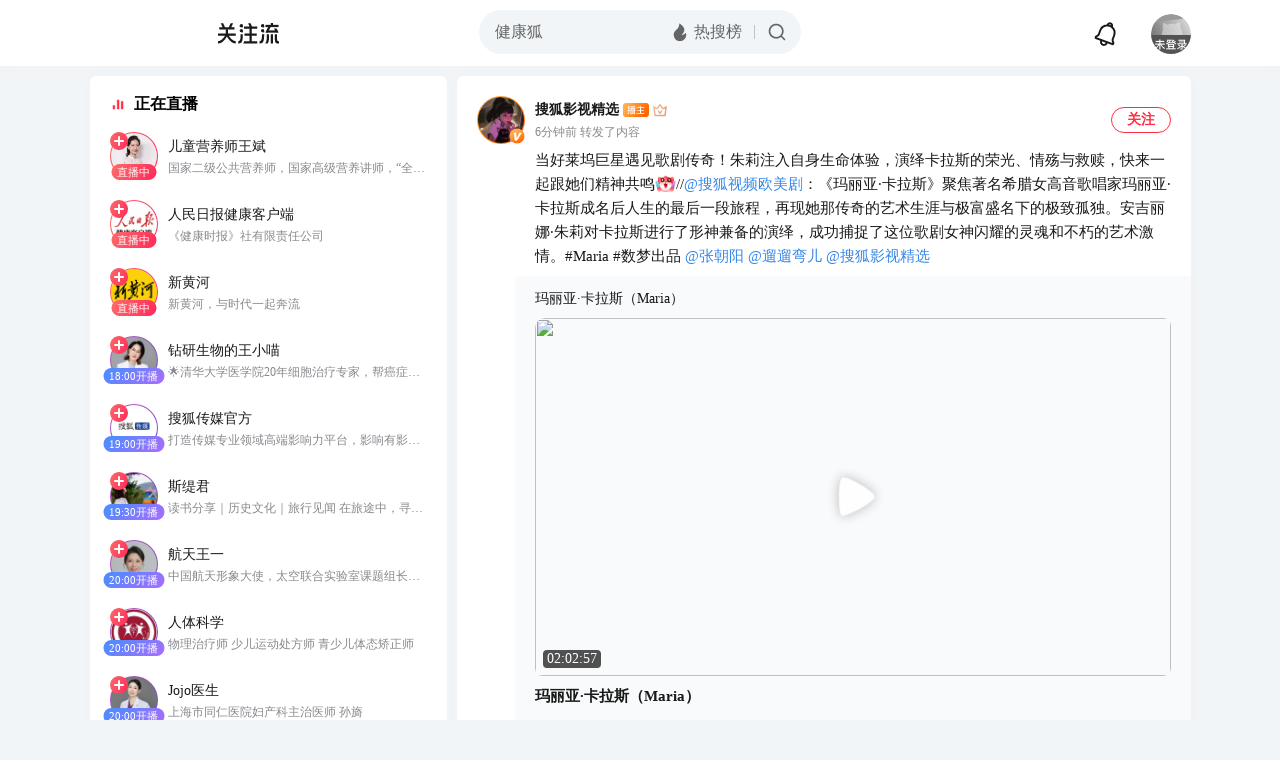

--- FILE ---
content_type: text/html
request_url: https://tv.sohu.com/404/index.shtml
body_size: 11023
content:

<!doctype html PUBLIC "-//W3C//DTD XHTML 1.0 Transitional//EN" "http://www.w3.org/TR/xhtml1/DTD/xhtml1-transitional.dtd">
<html xmlns="http://www.w3.org/1999/xhtml"><head>



















<script type="text/javascript">
    var pvinsight_page_ancestors = '251366993;601192922';
</script>

<meta http-equiv="content-type" content="text/html; charset=GBK" />
<meta name="description" content="404页面" />
<meta name="keywords" content="404页面" />
<meta name="robots" content="all" />
<meta property="og:url" content="http://tv.sohu.com/404/index.shtml"/>
<meta property="og:type" content="website"/>
<meta property="og:site_name" content="搜狐视频" />
<meta property="og:title" content="404页面" />
<meta property="og:description" content="404页面" />
<meta property="og:image" content="http://photocdn.tv.sohu.com/img/20231103/pic_org_f8f567d5-b2ad-4da2-abd4-f8273eea6f24.png" />

<title>404页面 - 搜狐视频</title>
<link type="text/css" rel="stylesheet" href="//css.tv.itc.cn/global/global2014.css" />
<link type="text/css" rel="stylesheet" href="//css.tv.itc.cn/channel/v6/header.css" />
<link type="text/css" rel="stylesheet" href="//css.tv.itc.cn/channel/404/v3/404.css" />
<script type="text/javascript" src="//js.tv.itc.cn/kao.js"></script>
<script type="text/javascript" src="//js.tv.itc.cn/dict.js"></script>
<script type="text/javascript" src="//js.tv.itc.cn/gg.seed.js"></script>
<script type="text/javascript" src="//js.tv.itc.cn/site/channel/404/v3/inc.js"></script>
<script type="text/javascript">
	var category='601192922';
 </script>
</head>

<body class="bodyBG">
<div class="hd-header hd-header-white" id="hd_nav">
        <!-- icon symbol -->
    
<svg xmlns="http://www.w3.org/2000/svg" style="display: none;" id="navSymbol">
            <symbol id="icon-cz-channel" viewBox="0 0 20 20">
                <g class="nc-icon-wrapper">
                    <g transform="translate(3 2)" fill="none" fill-rule="evenodd">
                        <rect stroke="currentColor" stroke-width="2" stroke-linecap="round" stroke-linejoin="round"
                            y="9.5" width="5" height="5" rx="1"></rect>
                        <rect stroke="currentColor" stroke-width="2" stroke-linecap="round" stroke-linejoin="round"
                            x="8.5" y="9.5" width="5" height="5" rx="1"></rect>
                        <rect stroke="currentColor" stroke-width="2" stroke-linecap="round" stroke-linejoin="round"
                            y="1" width="5" height="5" rx="1"></rect>
                        <path
                            d="M13.5 4.263a1 1 0 0 1 0 2h-5a1 1 0 1 1 0-2h5Zm0-3.478a1 1 0 0 1 0 2h-5a1 1 0 1 1 0-2h5Z"
                            fill="currentColor"></path>
                    </g>
                </g>
            </symbol>
            <symbol id="icon-cz-fencheng" viewBox="0 0 20 20">
                <g class="nc-icon-wrapper">
                    <g stroke="currentColor" stroke-width="2" fill="none" fill-rule="evenodd" stroke-linecap="round"
                        stroke-linejoin="round">
                        <path d="M7.482 3.616a7.529 7.529 0 0 0 2.982 14.441 7.534 7.534 0 0 0 6.928-4.569"></path>
                        <path d="M11 2a8 8 0 0 1 8 8h0-8Z"></path>
                    </g>
                </g>
            </symbol>
            <symbol id="icon-cz-upload" viewBox="0 0 20 20">
                <g class="nc-icon-wrapper">
                    <g transform="translate(.417 1.364)" fill="none" fill-rule="evenodd">
                        <g stroke="currentColor" stroke-linecap="round" stroke-linejoin="round" stroke-width="2">
                            <path
                                d="M14.14 5a4.545 4.545 0 0 0-9.09 0M5.05 14.09c-2.301 0-4.167-2.034-4.167-4.545C.883 7.035 2.603 5 4.904 5M14.047 14.09c2.301 0 4.167-2.034 4.167-4.545 0-2.51-1.72-4.545-4.021-4.545">
                            </path>
                        </g>
                        <rect fill="currentColor" x="8.596" y="8.636" width="2" height="9" rx="1"></rect>
                        <path stroke="currentColor" stroke-width="2" stroke-linecap="round" stroke-linejoin="round"
                            d="M12.403 10.586 9.575 7.758l-2.828 2.828"></path>
                    </g>
                </g>
            </symbol>
            <symbol id="icon-cz-videomanager" viewBox="0 0 20 20">
                <g class="nc-icon-wrapper">
                    <g fill="none" fill-rule="evenodd">
                        <path
                            d="M6.75 17.5H3.57c-.591 0-1.071-.48-1.071-1.071V3.57c0-.591.48-1.071 1.071-1.071H16.43c.591 0 1.071.48 1.071 1.071v3.23-1.072"
                            stroke="currentColor" stroke-width="2" stroke-linecap="round" stroke-linejoin="round">
                        </path>
                        <path
                            d="m13.513 17.718-2.906-1.68a1 1 0 0 1-.5-.865v-3.338a1 1 0 0 1 .51-.872l3-1.687a1 1 0 0 1 .98 0l3 1.687a1 1 0 0 1 .51.872v3.323a1 1 0 0 1-.519.877l-3.094 1.695a1 1 0 0 1-.981-.012Z"
                            stroke="currentColor" stroke-width="1.8" stroke-linecap="round" stroke-linejoin="round">
                        </path>
                        <path d="M14 15a1.5 1.5 0 1 0 0-3 1.5 1.5 0 0 0 0 3Z" fill="currentColor" fill-rule="nonzero">
                        </path>
                    </g>
                </g>
            </symbol>
            <symbol id="icon-ifox-film" viewBox="0 0 20 20">
                <g class="nc-icon-wrapper">
                    <g fill="none" fill-rule="evenodd">
                        <path
                            d="M3.5 2h13a1 1 0 0 1 1 1v12.546a.5.5 0 0 1-.894.307L12.822 11h0c-.907.768-1.834 1.152-2.783 1.152-.948 0-1.899-.384-2.85-1.152l-3.795 4.856a.5.5 0 0 1-.894-.308V3a1 1 0 0 1 1-1Z"
                            stroke="currentColor" stroke-width="2" stroke-linecap="round" stroke-linejoin="round">
                        </path>
                        <path d="M6 17h8a1 1 0 0 1 0 2H6a1 1 0 0 1 0-2Z" fill="currentColor"></path>
                    </g>
                </g>
            </symbol>
            <symbol id="icon-ifox-format" viewBox="0 0 20 20">
                <g class="nc-icon-wrapper">
                    <g transform="translate(1.5 2)" fill="none" fill-rule="evenodd">
                        <path
                            d="M14.5 13.226V15c0 .552-.384 1-.857 1H1.357C.884 16 .5 15.552.5 15v-1.898m0 .738V1c0-.552.384-1 .857-1h9.196c.22 0 .432.099.591.276l3.09 3.429c.17.189.266.45.266.724V8.7"
                            stroke="currentColor" stroke-width="2" stroke-linecap="round" stroke-linejoin="round">
                        </path>
                        <rect stroke="currentColor" stroke-width="1.8" stroke-linecap="round" stroke-linejoin="round"
                            x="6.5" y="9" width="10" height="4" rx=".5"></rect>
                        <path d="M14.508 4.4h-3.011c-.546 0-.989-.356-.989-.795V.4" fill="currentColor"></path>
                    </g>
                </g>
            </symbol>
            <symbol id="icon-ifox-jisu" viewBox="0 0 20 20">
                <g class="nc-icon-wrapper">
                    <g transform="translate(1 1)" fill="none" fill-rule="evenodd">
                        <circle stroke="currentColor" stroke-width="2" stroke-linecap="round" stroke-linejoin="round"
                            cx="9" cy="9" r="9"></circle>
                        <path
                            d="M7.831 5.033h3.036a.3.3 0 0 1 .241.479L9.13 8.183h2.523a.3.3 0 0 1 .226.497l-3.841 4.414a.3.3 0 0 1-.518-.269l.761-3.067H5.794a.3.3 0 0 1-.269-.432L7.562 5.2a.3.3 0 0 1 .27-.168Z"
                            fill="currentColor"></path>
                    </g>
                </g>
            </symbol>
            <symbol id="icon-ifox-share" viewBox="0 0 20 20">
                <g class="nc-icon-wrapper">
                    <g fill="none" fill-rule="evenodd">
                        <path
                            d="M17.5 12.18v4.249c0 .591-.48 1.071-1.071 1.071H3.57c-.591 0-1.071-.48-1.071-1.071V3.57c0-.591.48-1.071 1.071-1.071h4.3"
                            stroke="currentColor" stroke-width="2" stroke-linecap="round" stroke-linejoin="round">
                        </path>
                        <path d="M10 12V9a4 4 0 0 1 4-4h2" stroke="currentColor" stroke-width="2" stroke-linecap="round"
                            stroke-linejoin="round"></path>
                        <path stroke="currentColor" stroke-width="2" stroke-linecap="round" stroke-linejoin="round"
                            d="M14.992 7.828 17.82 5l-2.828-2.828"></path>
                    </g>
                </g>
            </symbol>
            <symbol id="icon-ifox-zimu" viewBox="0 0 20 20">
                <g class="nc-icon-wrapper">
                    <g transform="translate(2 2)" fill="none" fill-rule="evenodd">
                        <rect stroke="currentColor" stroke-width="2" stroke-linecap="round" stroke-linejoin="round"
                            width="16" height="16" rx="1"></rect>
                        <rect fill="currentColor" fill-rule="nonzero" x="4" y="4" width="8" height="2" rx="1"></rect>
                        <path d="M7 11V5.624h2V11a1 1 0 1 1-2 0Z" fill="currentColor" fill-rule="nonzero"></path>
                    </g>
                </g>
            </symbol>
            <symbol id="icon-my-bookmark" viewBox="0 0 20 20">
                <g class="nc-icon-wrapper">
                    <g stroke="currentColor" stroke-width="2" fill="none" fill-rule="evenodd" stroke-linecap="round"
                        stroke-linejoin="round">
                        <path
                            d="m10.034 15.816-4.052 1.72a1 1 0 0 1-1.387-1.008l.383-4.385h0L2.09 8.82a1 1 0 0 1 .53-1.63l4.29-.99h0l2.267-3.774a1 1 0 0 1 1.714 0L13.158 6.2h0l4.29.99a1 1 0 0 1 .529 1.63l-2.888 3.323h0l.384 4.385a1 1 0 0 1-1.387 1.007l-4.052-1.72h0Z">
                        </path>
                        <path d="M8.486 10.303 9.9 11.718l2.121-2.122"></path>
                    </g>
                </g>
            </symbol>
            <symbol id="icon-my-message" viewBox="0 0 20 20">
                <g class="nc-icon-wrapper">
                    <g transform="translate(1 1)" fill="none" fill-rule="evenodd">
                        <path
                            d="M9 1c-2.21 0-4.21.895-5.657 2.343A7.975 7.975 0 0 0 1 9v7a.997.997 0 0 0 1 1h7c2.21 0 4.21-.895 5.657-2.343A7.975 7.975 0 0 0 17 9c0-2.21-.895-4.21-2.343-5.657A7.975 7.975 0 0 0 9 1Z"
                            stroke="currentColor" stroke-width="2"></path>
                        <rect fill="currentColor" x="6" y="6" width="6" height="2" rx="1"></rect>
                        <rect fill="currentColor" x="6" y="10" width="4" height="2" rx="1"></rect>
                    </g>
                </g>
            </symbol>
            <symbol id="icon-my-rss" viewBox="0 0 20 20">
                <g class="nc-icon-wrapper">
                    <g fill="none" fill-rule="evenodd">
                        <path
                            d="M4 2.5h12a1 1 0 0 1 1 1v13.607a1 1 0 0 1-1.32.947l-5.643-1.907h0l-5.72 1.913A1 1 0 0 1 3 17.11V3.5a1 1 0 0 1 1-1Z"
                            stroke="currentColor" stroke-width="2" stroke-linecap="round" stroke-linejoin="round">
                        </path>
                        <path
                            d="M10 6.5a1 1 0 0 1 1 1l-.001 1H12a1 1 0 0 1 0 2h-1.001l.001 1a1 1 0 1 1-2 0l-.001-1H8a1 1 0 1 1 0-2h.999L9 7.5a1 1 0 0 1 1-1Z"
                            fill="currentColor"></path>
                    </g>
                </g>
            </symbol>
            <symbol id="icon-my-videos" viewBox="0 0 20 20">
                <g class="nc-icon-wrapper">
                    <g stroke="currentColor" fill="none" fill-rule="evenodd" stroke-linecap="round"
                        stroke-linejoin="round">
                        <path d="M3 3h14a1 1 0 0 1 1 1v12a1 1 0 0 1-1 1H3a1 1 0 0 1-1-1V4a1 1 0 0 1 1-1Z"
                            stroke-width="2"></path>
                        <path stroke-width="1.8" d="m12.5 10-4 3V7z"></path>
                    </g>
                </g>
            </symbol>
            <symbol id="icon-nav-arrowdown" viewBox="0 0 10 7">
                <g class="nc-icon-wrapper">
                    <path d="M1.468 1.536 5.004 5.07 8.54 1.536" stroke="currentColor" stroke-width="2" fill="none"
                        fill-rule="evenodd" stroke-linecap="round"></path>
                </g>
            </symbol>
            <symbol id="icon-nav-arrowup" viewBox="0 0 10 7">
                <g class="nc-icon-wrapper">
                    <path d="M1.468 5.464 5.004 1.93 8.54 5.464" stroke="currentColor" stroke-width="2" fill="none"
                        fill-rule="evenodd" stroke-linecap="round"></path>
                </g>
            </symbol>
            <symbol id="icon-nav-cz" viewBox="0 0 28 26">
                <g class="nc-icon-wrapper">
                    <g stroke="currentColor" stroke-width="2" fill="none" fill-rule="evenodd" stroke-linecap="round">
                        <path
                            d="M21 8A7 7 0 0 0 7 8m.219 12c-3.409 0-6.172-2.686-6.172-6s2.548-6 5.956-6m13.813 12c3.408 0 6.171-2.686 6.171-6s-2.547-6-5.955-6"
                            stroke-linejoin="round"></path>
                        <path d="m18.24 15.328-3.89-3.889a.5.5 0 0 0-.707 0l-3.89 3.89h0M14.01 13.5 14.003 24"></path>
                    </g>
                </g>
            </symbol>
            <symbol id="icon-nav-history" viewBox="0 0 26 26">
                <g class="nc-icon-wrapper">
                    <g transform="translate(1 1)" fill="none" fill-rule="evenodd">
                        <circle stroke="currentColor" stroke-width="2" cx="12" cy="12" r="12"></circle>
                        <path d="M12 5a1 1 0 0 1 1 1v7a1 1 0 0 1-2 0V6a1 1 0 0 1 1-1Z" fill="currentColor"
                            fill-rule="nonzero"></path>
                        <path
                            d="M11.235 12.562a1 1 0 0 1 1.366-.366l3.464 2a1 1 0 0 1-1 1.732l-3.464-2a1 1 0 0 1-.366-1.366Z"
                            fill="currentColor" fill-rule="nonzero"></path>
                    </g>
                </g>
            </symbol>
            <symbol id="icon-nav-hot" viewBox="0 0 18 18">
                <g class="nc-icon-wrapper">
                    <g fill-rule="nonzero" fill="none">
                        <path
                            d="M8.5 17c3.02 0 5.5-2.447 5.5-5.588 0-.771-.038-1.598-.456-2.883-.418-1.284-.502-1.45-.944-2.244-.19 1.62-1.2 2.294-1.456 2.496 0-.21-.611-2.53-1.538-3.918C8.696 3.5 7.46 2.606 6.735 2c0 1.151-.317 2.863-.77 3.735-.454.872-.539.904-1.105 1.553-.566.649-.826.849-1.3 1.636-.473.788-.56 1.837-.56 2.608C3 14.672 5.48 17 8.5 17Z"
                            stroke="none" fill="currentColor" stroke-linejoin="round"></path>
                    </g>
                </g>
            </symbol>
            <symbol id="icon-nav-ifox" viewBox="0 0 26 26">
                <g class="nc-icon-wrapper">
                    <g transform="translate(1.75 2)" fill="none" fill-rule="evenodd">
                        <path d="M1.25 0h20a1 1 0 0 1 1 1v16a1 1 0 0 1-1 1h-20a1 1 0 0 1-1-1V1a1 1 0 0 1 1-1Z"
                            stroke="currentColor" stroke-width="2"></path>
                        <path
                            d="m13.509 9.498-3.535 2.374a.6.6 0 0 1-.934-.498V6.626a.6.6 0 0 1 .934-.498l3.535 2.374a.6.6 0 0 1 0 .996Z"
                            stroke="currentColor" stroke-width="1.6"></path>
                        <rect fill="currentColor" x="5.25" y="21" width="12" height="2" rx="1"></rect>
                    </g>
                </g>
            </symbol>
            <symbol id="icon-nav-phone" viewBox="0 0 26 26">
                <g class="nc-icon-wrapper">
                    <g transform="translate(3 2)" fill="none" fill-rule="evenodd">
                        <path d="M1 0h18a1 1 0 0 1 1 1v20a1 1 0 0 1-1 1H1a1 1 0 0 1-1-1V1a1 1 0 0 1 1-1Z"
                            stroke="currentColor" stroke-width="2"></path>
                        <rect fill="currentColor" x="6" y="16" width="8" height="2" rx="1"></rect>
                    </g>
                </g>
            </symbol>
            <symbol id="icon-nav-search" viewBox="0 0 18 18">
                <g class="nc-icon-wrapper">
                    <g transform="translate(1 1)" stroke="currentColor" fill="none" fill-rule="evenodd">
                        <circle stroke-width="2" cx="7" cy="7" r="7"></circle>
                        <rect transform="rotate(-45 13.707 13.707)" x="13.207" y="11.207" width="1" height="5" rx=".5">
                        </rect>
                    </g>
                </g>
            </symbol>
            <symbol id="icon-vip-gift" viewBox="0 0 20 20">
                <g class="nc-icon-wrapper">
                    <g stroke="currentColor" stroke-width="2" fill="none" fill-rule="evenodd" stroke-linecap="round"
                        stroke-linejoin="round">
                        <path d="M15.02 5.14V2a.5.5 0 0 0-.748-.434L9.368 4.369"></path>
                        <path d="M5 5.14V2a.5.5 0 0 1 .748-.434l4.904 2.803"></path>
                        <path d="M3 5.138h14a1 1 0 0 1 1 1v3a1 1 0 0 1-1 1H3a1 1 0 0 1-1-1v-3a1 1 0 0 1 1-1Z"></path>
                        <path d="M4 10.138h12a1 1 0 0 1 1 1v6a1 1 0 0 1-1 1H4a1 1 0 0 1-1-1v-6a1 1 0 0 1 1-1Z"></path>
                    </g>
                </g>
            </symbol>
            <symbol id="icon-vip-tequan" viewBox="0 0 20 20">
                <g class="nc-icon-wrapper">
                    <g fill="none" fill-rule="evenodd">
                        <path
                            d="m3.447 16.193-1.76-9.725a.6.6 0 0 1 .865-.64l3.169 1.63h0l3.757-5.414a.6.6 0 0 1 .986 0l3.757 5.414h0l3.168-1.63a.6.6 0 0 1 .865.64l-1.76 9.725a1 1 0 0 1-.984.822H4.431a1 1 0 0 1-.984-.822Z"
                            stroke="currentColor" stroke-width="2" stroke-linecap="round" stroke-linejoin="round">
                        </path>
                        <path
                            d="M9.065 13.305c.05.091.177.152.321.152h1.45c.08 0 .15-.033.177-.083l2.034-3.813c.028-.053-.036-.108-.12-.103l-1.614.112c-.109.007-.201.057-.237.127l-1.013 1.966-1.02-1.975c-.036-.07-.13-.12-.24-.127L7.18 9.457c-.084-.005-.147.05-.119.103l2.005 3.745Z"
                            fill="currentColor"></path>
                    </g>
                </g>
            </symbol>
            <symbol id="icon-vip-nr" viewBox="0 0 20 20">
                <g class="nc-icon-wrapper">
                    <g transform="translate(1 1)" stroke="currentColor" stroke-width="1.5" fill="none"
                        fill-rule="evenodd" stroke-linecap="round" stroke-linejoin="round">
                        <path
                            d="m9.034 11.49-1.834.778a.5.5 0 0 1-.693-.504L6.68 9.78h0L5.374 8.277a.5.5 0 0 1 .265-.816l1.94-.448h0l1.026-1.707a.5.5 0 0 1 .857 0l1.026 1.707h0l1.94.448a.5.5 0 0 1 .266.816L11.387 9.78h0l.174 1.984a.5.5 0 0 1-.694.504l-1.833-.778h0Z">
                        </path>
                        <circle cx="9" cy="9" r="9"></circle>
                    </g>
                </g>
            </symbol>
            <symbol id="icon-nav-bell" viewBox="0 1 28 28">
                <g class="nc-icon-wrapper">
                    <path fill="currentColor" fill-rule="evenodd" d="m18.367 7.76.005.002-.016-.006c-3.31-1.161-6.97.586-8.185 3.922L8.62 15.944a1.96 1.96 0 0 1-.762.965l-2.159 1.423 15.698 5.714-.74-2.478a1.96 1.96 0 0 1 .038-1.229l1.552-4.266c1.215-3.336-.466-7.027-3.749-8.265l-.07-.026.014.005-.014-.005zm-.417-2.133a8.4 8.4 0 0 1 2.173.782 1.28 1.28 0 0 0-.863-1.084 1.28 1.28 0 0 0-1.31.302m-2.097-.166c.613-1.678 2.463-2.55 4.127-1.945 1.664.606 2.52 2.464 1.91 4.144a8.43 8.43 0 0 1 2.168 9.072l-1.553 4.266.924 3.097-.444 1.22a1.295 1.295 0 0 1-1.65.778L4.428 19.94a1.295 1.295 0 0 1-.764-1.658l.444-1.219 2.698-1.778 1.553-4.266a8.43 8.43 0 0 1 7.493-5.558M11.071 22.36a1.937 1.937 0 0 0 1.145 2.487c1 .364 2.11-.16 2.477-1.169l1.812.66c-.734 2.015-2.957 3.064-4.954 2.338-1.997-.727-3.025-2.96-2.292-4.976z" />
                </g>
            </symbol>
        </svg>
    <!-- Start:hd-topbar -->
    <div class="hd-topbar">
        <div class="hd-topbar-inner">
            <div class="hd-logo" pb-impress="" pb-click="" data-pb-txid="nn_pg_icon_logo">
              
<h1><a href="//tv.sohu.com" target="_blank" class="logo-link" pb-click pb-impress data-pb-txid="nn_pg_icon_logo">搜狐视频</a></h1>
                    <!-- Start head 运营位
                    <a href="" class="adv-link"><img src="http://i3.itc.cn/20161114/330b_43a52d7d_994a_60df_2346_423a72dd2a76_1.gif" class="adv-pic"></a>
                    End head 运营位 -->


<a style="display:none" class="hd-gzl" href="//tv.sohu.com/s/follow/index.html" target="_blank">    <svg width="61" height="21" fill="none"><defs><clipPath id="gzl-nav-a"><rect width="61" height="21" rx="0"/></clipPath></defs><g clip-path="url(#gzl-nav-a)"><path fill="currentColor" d="M25.07 20.481c.082-.076.196-.177.407-.497.316-.469.53-1.143.674-1.765h5.372v-5.467h-4.975v-2.243h4.975V5.692h-5.467V3.444h5.452L30.064.158h2.477l1.445 3.286h5.228v2.243H33.76v4.817h4.96v2.243h-4.955v5.467h5.505v2.262h-14.2zM0 18.214c2.545-.038 4.726-2.387 5.792-3.769l.842-1.1c.005-.005.086-.124.22-.359l.115-.215H0v-2.248h7.815V6.194h2.244v4.329h7.772v2.243h-6.983l.129.22c.076.12.158.244.244.359l.808 1.09c.876 1.144 3.157 3.731 5.802 3.779v2.258c-2.487 0-4.386-1.048-6.452-3.463a21 21 0 0 1-1.78-2.406l-.693-1.1-.694 1.1a21 21 0 0 1-1.779 2.406C4.644 19.118 2.913 20.476 0 20.476zM23.167 4.195a1.51 1.51 0 0 1-1.425-2c.138-.44.497-.798.942-.937a1.51 1.51 0 0 1 1.994 1.43l-.004 1.502H23.22z"/><path fill="currentColor" d="M1.238 6.395V4.152h3.248L2.778.26h2.468L6.96 4.152h3.936L12.603.26h2.473l-1.713 3.893h3.234v2.243zM24.863 4.195h-1.67V1.182h.149c.837 0 1.516.679 1.516 1.516v1.497zM41.613 18.223c1.866 0 2.181-2.74 2.234-3.549.072-1.119.1-2.745.105-3.434h2.243c-.043 4.544-.459 6.352-.904 7.347-.358.803-1.171 1.908-3.673 1.908v-2.272zM44.493 4.195a1.51 1.51 0 0 1-1.425-2c.138-.44.497-.798.942-.937a1.51 1.51 0 0 1 1.995 1.43L46 4.19h-1.454zM44.493 9.213A1.506 1.506 0 1 1 46 7.706l-.005 1.502H44.54z"/><path fill="currentColor" d="M46.187 4.195h-1.67V1.182h.149c.837 0 1.516.679 1.516 1.516v1.497zM46.187 9.213h-1.67V6.199h.149c.837 0 1.516.68 1.516 1.516v1.498zM20.29 18.21c1.864 0 2.18-2.74 2.233-3.55.071-1.114.1-2.74.105-3.433h2.243c-.043 4.543-.459 6.351-.904 7.341-.359.804-1.172 1.909-3.673 1.909V18.21zM23.167 9.213a1.506 1.506 0 1 1 1.507-1.507l-.005 1.502h-1.454z"/><path fill="currentColor" d="M24.863 9.213h-1.67V6.199h.149c.837 0 1.516.68 1.516 1.516v1.498zM52.787 11.176v9.32h2.248v-9.32zM51.004 11.179h-2.243v2.166l-.01 2c-.076 1.626-.573 4.022-1.468 5.151h2.272c.861-.928 1.45-2.898 1.45-5.333v-3.984"/><path fill="currentColor" fill-rule="evenodd" d="M59.059 14.01v.813l-.001.273c-.002.408-.003.801.029 1.159.038.635.124.944.257 1.273.166.404.565.784 1.593.858v2.11c-2.445 0-2.964-.245-3.48-1.128-.469-.797-.646-1.866-.646-4.366V11.18h2.248z"/><rect width="13.072" height="2.248" x="60.518" y="4.095" fill="currentColor" rx="0" transform="rotate(180 60.518 4.095)"/><rect width="9.112" height="2.248" x="58.379" y="9.658" fill="currentColor" rx="0" transform="rotate(180 58.379 9.658)"/><path fill="currentColor" d="m49.89 9.59 3.076-6.4a.127.127 0 0 0-.048-.177L51.2 2.018a.127.127 0 0 0-.177.048l-3.406 6.97a.414.414 0 0 0 .359.62h1.803a.14.14 0 0 0 .11-.066M55.992 5.6l2.21 4.057h1.884c.316 0 .512-.34.354-.613l-1.855-3.443z"/><rect width="2" height="2.253" x="52.787" y="2" fill="currentColor" rx="0" transform="rotate(-90 52.787 2)"/></g></svg>   <span class="gzl-tips" style="display: none;"></span></a>
            </div>
            <!-- Start:hd-nav -->
            <div class="hd-nav">
                <ul class="hd-subMenu cfix">
                    <li class="hd-subnav">
                       
<a href="javascript:;" class="txt" pb-hover data-pb-txid="nn_mainnav_top_more">导航<i class="txt-end"> <svg class="icon hid"> <use xlink:href="#icon-nav-arrowdown" href="#icon-nav-arrowdown"></use> </svg></i>
</a>
<div class="hd-nav-channel-more">
    <div class="hd-nav-main">
        <div class="nav-main-inner">
            <!-- Start:nav-item -->
            <div class="nav-item item1">
                <div class="nav-item-row">
                    <span class="sort-bti"><a href="//tv.sohu.com/drama/" target="_blank" pb-impress="" pb-click="" data-pb-txid="mainnav_drama" data-pb-other="{category}">电视剧</a></span>
                    <span class="sort"><a href="//so.tv.sohu.com/list_p1101_p2_p3_u5185_u5730_p4-1_p5_p6_p77_p80_p9_p10_p11_p12_p13.html" target="_blank" pb-click="" data-pb-txid="mainnav_drama_cn" data-pb-other="{category}">内地剧</a></span>
                    <span class="sort-end"><a href="//tv.sohu.com/drama/us/" target="_blank" pb-click="" data-pb-txid="mainnav_drama_am" data-pb-other="{category}">美剧</a></span>
                </div>

                <div class="nav-item-row">
                    <span class="sort-bti"><a href="//tv.sohu.com/movie/" target="_blank" pb-click="" data-pb-txid="mainnav_film" data-pb-other="{category}">电影</a></span>
                    <span class="sort"> <a href="//so.tv.sohu.com/list_p1100_p20_p3_u7f8e_u56fd_p40_p5_p6_p73_p80_p9_2d1_p101_p11.html" target="_blank" pb-click="" data-pb-txid="mainnav_film_am" data-pb-other="{category}">美国</a></span>
                    <span class="sort-end"><a href="//so.tv.sohu.com/list_p1100_p20_p3_u5185_u5730_p40_p5_p6_p73_p80_p9_2d1_p101_p11.html" pb-click="" data-pb-txid="mainnav_cn" data-pb-other="{category}">华语</a></span>
                </div>
            </div>
            <!-- End:nav-item -->

            <!-- Start:nav-item -->
            <div class="nav-item item2">
                <div class="nav-item-row">
                    <span class="sort-bti"><a href="//tv.sohu.com/show/" target="_blank" pb-click="" data-pb-txid="mainnav_show" data-pb-other="{category}">综艺</a></span>
                    <span class="sort-zongyi"><a href="" target="_blank" pb-click="" data-pb-txid="金牌调解" data-pb-other="{category}">金牌调解</a></span>
                    <span class="sort-end"><a href="//tv.sohu.com/drama/korea/" target="_blank" pb-click="" data-pb-txid="韩娱" data-pb-other="{category}">韩娱</a></span>
                </div>

                <div class="nav-item-row">
                    <span class="sort-bti"><a href="//tv.sohu.com/comic/" target="_blank" pb-click="" data-pb-txid="mainnav_comic" data-pb-other="{category}">动漫</a></span>
                    <span class="sort"><a href="//tv.sohu.com/child/index.shtml" target="_blank" pb-click="" data-pb-txid="mainnav_comic_child" data-pb-other="{category}">少儿</a></span>
                    <span class="sort-end"><a href="//so.tv.sohu.com/list_p1115_p2115111_p3_p4_p5_p6_p73_p8_p9_p10_p11_p12_p13.html" target="_blank" pb-click="" data-pb-txid="mainnav_comic_youth" data-pb-other="{category}">青春</a></span>
                </div>
            </div>
            <!-- End:nav-item -->

            <!-- Start:nav-item -->
            <div class="nav-item item3">
                <div class="nav-item-row">
                    <span class="sort3"><a href="//tv.sohu.com/news/" target="_blank" pb-click="" data-pb-txid="mainnav_news" data-pb-other="{category}">新闻</a></span>
                    <span class="sort3"><a href="//tv.sohu.com/yule/" target="_blank" pb-click="" data-pb-txid="mainnav_yule" data-pb-other="{category}">娱乐播报</a></span>
                    <span class="sort3"><a href="https://film.sohu.com/" target="_blank" pb-click="" data-pb-txid="mainnav_vip" data-pb-other="{category}">VIP会员</a></span>
                </div>

                <div class="nav-item-row">
                    <span class="sort3"><a href="//tv.sohu.com/self/" target="_blank" pb-click="" data-pb-txid="mainnav_self" data-pb-other="{category}">搜狐自制</a></span>
                    <span class="sort3"><a href="//tv.sohu.com/sports/" target="_blank" pb-click="" data-pb-txid="mainnav_sports" data-pb-other="{category}">体育电竞</a></span>
                    <span class="sort3"><a href="//tv.sohu.com/documentary/" target="_blank" pb-click="" data-pb-txid="mainnav_docu" data-pb-other="{category}">纪录片</a></span>
                </div>
            </div>
            <!-- End:nav-item -->


            <!-- Start:nav-item -->
            <div class="nav-item item4">
                <div class="nav-item-row">
                    <span class="sort4">
                    <a href="//tv.sohu.com/ugc/musician/" target="_blank" pb-click="" data-pb-txid="mainnav_ugc_musician" data-pb-other="{category}">国风</a>
                    </span>
                    <span class="sort4">
                    <a href="//tv.sohu.com/ugc/" pb-click="" target="_blank" data-pb-txid="mainnav_ugc" data-pb-other="{category}">KPOP</a>
                    </span>
                    <span class="sort4">
                    <a href="//qf.56.com/?union=sohu_home_tap" target="_blank" pb-click="" data-pb-txid="mainnav_qianfan" data-pb-other="{category}">千帆</a>
                    </span>

                    <span class="sort4">
                    <a href="//tv.sohu.com/hothdtv/" target="_blank" pb-click="" data-pb-txid="mainnav_top" data-pb-other="{category}">排行榜</a>
                    </span>
                </div>

                <div class="nav-item-row">
                    <span class="sort4 sort4-first">
                    <a href="//tv.sohu.com/user/342806571" target="_blank" pb-click="" data-pb-txid="mainnav_ugc_1" data-pb-other="{category}">张朝阳的物理课</a>
                    </span>
                    <span class="sort4">
                    <a href="//tv.sohu.com/ugc/health/" target="_blank" pb-click="" data-pb-txid="mainnav_ugc_2" data-pb-other="{category}">健康</a>
                    </span>
                    <span class="sort4">
                    <a href="//tv.sohu.com/ugc/culture/" target="_blank" pb-click="" data-pb-txid="mainnav_ugc_3" data-pb-other="{category}">文化</a>
                    </span>
                    <span class="sort4">
                    <a href="//tv.sohu.com/ugc/popular-science/" target="_blank" pb-click="" data-pb-txid="mainnav_ugc_4" data-pb-other="{category}">科普</a>
                    </span>
                </div>
            </div>
            <!-- End:nav-item -->


            <div class="nav-other">
                <a class="nav-vip" href="//film.sohu.com/vip.html" target="_blank" pb-click="" data-pb-txid="mainnav_vip_icon" data-pb-other="{category}">
                开通会员
                </a>
                <a href="//my.tv.sohu.com/user/media/index.do" class="nav-self" target="_blank" pb-click="" data-pb-txid="mainnav_ugc_icon" data-pb-other="{category}">加入自媒体</a>
            </div>
        </div>
    </div>
</div>
                    </li>
                    <li>
                        <p class="hd-hotWord" pb-click-a="" data-pb-txid="pg_topnav_bjtj"> 
                            <a href="//tv.sohu.com/s2019/hcdkw/" target="_blank">狐厂大拷问</a> 
    <a href="//tv.sohu.com/s2025/dsjrmdxz/" target="_blank">人民的选择</a> 
    <a href="//tv.sohu.com/s2025/mjyjft3/" target="_blank">夜间法庭3</a> 
    <a href="//tv.sohu.com/s2025/dsjbqeydsh/" target="_blank">不期而遇的生活</a> 

                        </p>
                    </li>
                </ul>
            </div>
            <!-- End:hd-nav -->
            <!-- Start:hd-search -->
            <!-- 搜索词维护 -->
            <div class="hd-search">
                        <input type="hidden" class="hd-input" value="护花" name="wd" id="gNewSearch" >
            </div>
            <!-- End:hd-search -->
            <!-- Start:hd-function -->
            <div class="hd-function">
                
<div class="hd-fBox hd-fBox-vip"> <a href="javascript:;" class="hd-fBtn" pb-impress="" pb-hover=""
    pb-click="" data-pb-txid="nn_mainnav_top_vipicon"><span class="fico fico-vip"></span><span
        class="text">会员</span></a>
</div>
<div class="hd-fBox hd-fBox-history"> <a href="//my.tv.sohu.com/i/history" target="_blank"
    pb-hover="" pb-click="" data-pb-txid="nn_pg_history_icon" class="hd-fBtn"
    data-pb-other="{category}"><span class="fico fico-history"><svg class="icon">
            <use xlink:href="#icon-nav-history" href="#icon-nav-history"></use>
        </svg></span><span class="text">看过</span></a>
</div>
<div class="hd-fBox hd-fBox-upload"> <a href="//my.tv.sohu.com/user/video/upload.do" target="_blank"
    class="hd-fBtn" pb-hover="" pb-click="" data-pb-txid="nn_pg_nav_upload"
    data-pb-other="{category}"><span class="fico fico-upload"><svg class="icon">
            <use xlink:href="#icon-nav-cz" href="#icon-nav-cz"></use>
        </svg></span><span class="text">上传</span></a>
</div>
<div class="hd-fBox hd-fBox-ifox"> <a href="//tv.sohu.com/down/index.shtml?downLoad=windows"
    target="_blank" class="hd-fBtn" pb-hover="" pb-click="" data-pb-txid="nn_pg_nav_yy"
    data-pb-other="{category}"><span class="fico fico-ifox"><svg class="icon">
            <use xlink:href="#icon-nav-ifox" href="#icon-nav-ifox"></use>
        </svg></span><span class="text">客户端</span></a>
</div>
<div class="hd-fBox hd-fBox-app"> <a href="//tv.sohu.com/down/index.shtml?downLoad=android"
    target="_blank" class="hd-fBtn" pb-hover="" pb-click="" data-pb-txid="nn_pg_nav_app"
    data-pb-other="{category}"><span class="fico fico-app"><svg class="icon">
            <use xlink:href="#icon-nav-phone" href="#icon-nav-phone"></use>
        </svg></span><span class="text">APP</span><svg class="fico-app-tip" viewBox="0 0 39 16"
        aria-hidden="true">
        <defs>
            <linearGradient x1="11.12%" y1="44.873%" x2="95.483%" y2="56.501%" id="a">
                <stop stop-color="#FFD4BC" offset="0%"></stop>
                <stop stop-color="#DF9F8E" offset="100%"></stop>
            </linearGradient>
        </defs>
        <g fill="none" fill-rule="evenodd">
            <path d="M8 0h23a8 8 0 1 1 0 16H2a2 2 0 0 1-2-2V8a8 8 0 0 1 8-8Z" fill="url(#a)">
            </path>
            <path
                d="M9.681 10.911c1.287-.711 2.07-1.584 2.349-2.61h2.367v-.882h-2.205c.036-.306.063-.666.072-1.062h1.827v-.864h-.963c.216-.378.414-.81.594-1.278L12.84 3.9a12.6 12.6 0 0 1-.666 1.593h-1.296l.468-.234c-.234-.468-.486-.9-.738-1.278l-.837.405c.243.324.477.693.693 1.107h-.99v.864h1.863a9.285 9.285 0 0 1-.081 1.062H9.168v.882h1.863c-.306.756-.954 1.368-1.944 1.845l.594.765ZM8.097 6.114l.675-.666A11.583 11.583 0 0 0 7.26 4.044l-.648.612c.648.522 1.143 1.008 1.485 1.458Zm-.981 6.228c.45-.81.756-1.206.936-1.206.099 0 .207.072.333.225.27.306.585.513.945.621.378.09.855.144 1.44.153.576.009 1.116.018 1.611.018h2.061l.225-.927c-.243.018-.594.036-1.053.054-.468 0-.918.009-1.368.009-.702 0-1.305-.009-1.827-.018-.531-.018-.927-.09-1.188-.225a2.384 2.384 0 0 1-.63-.531l-.099-.099v-3.42H6.441v.864h1.188v2.466c-.36.198-.756.657-1.206 1.377l.693.639Zm6.633-1.404.657-.72a15.812 15.812 0 0 0-1.926-1.53l-.549.621c.63.459 1.242.999 1.818 1.629Zm1.989-3.159c.54-.297 1.053-.612 1.53-.945v.684h4.491V6.87c.459.324.945.63 1.467.9l.513-.918a12.517 12.517 0 0 1-3.897-2.907h-.684c-1.044 1.17-2.349 2.142-3.924 2.916l.504.918Zm5.715-1.143h-3.915A11.317 11.317 0 0 0 19.5 4.791a11.201 11.201 0 0 0 1.953 1.845Zm.765 5.652.783-.549c-.45-.648-1.08-1.422-1.899-2.304l-.729.459c.297.342.576.675.837.999-1.152.135-2.34.234-3.555.306a8.323 8.323 0 0 0 1.323-1.845h4.185v-.918h-7.308v.918h2.034a9.964 9.964 0 0 1-1.143 1.665c-.099.108-.261.198-.486.252l.252.819c2.088-.126 3.825-.297 5.22-.513.171.234.333.477.486.711Zm8.883-5.616V4.215h-5.193v2.457h5.193Zm-.909-.81h-3.375v-.819h3.375v.819Zm-3.879 4.887V8.031h4.383v2.574h.936V7.176h-6.255v3.573h.936Zm-1.404 1.593c1.764-.162 2.862-.531 3.312-1.089.432-.441.711-1.341.837-2.709l-.954-.09c-.063 1.062-.297 1.818-.702 2.25-.468.45-1.422.711-2.862.783l.369.855Zm7.02.009.504-.783a21.082 21.082 0 0 0-3.195-1.098l-.468.693c1.08.288 2.133.684 3.159 1.188Z"
                fill="#562117" fill-rule="nonzero"></path>
        </g>
    </svg></a>
</div>
<div class="hd-fBox hd-fBox-user"
data-bg="//photocdn.tv.sohu.com/img/20190704/pic_org_a646c210-3a59-40d7-93b5-a4a52595effa.jpg">
<div class="hd-fBtn-user" pb-hover pb-click data-pb-txid="nn_pg_login_icon"
    data-pb-other="{category}"><img class="user-photo"
        src="//css.tv.itc.cn/channel/playv4/play-nav/user-default.png" /></div>
</div>
            </div>
            <!-- End:hd-function -->
        </div>
  </div>
    </div>
    <script>
        messagebus.publish('channel.loaded_nav');
        window.__tv_M && __tv_M.addTag('nav');
    </script>
<div class="box_404">
	<div class="kong-con" pb-impress="" pb-click-a="" data-pb-txid="go_fellow_404">
        <div class="pimg"><img src="//css.tv.itc.cn/channel/404/v3/404-images/kong.svg" alt=""></div>
        <p class="p1">抱歉，您访问的页面不存在～ </p>
        <p class="p2">内容不见了，进入搜狐视频关注流查看更多内容</p>
        <p class="p3">
            <a class="down" href="https://p2p.hd.sohu.com/dcs.do?f=1&amp;s=common_mac">下载客户端</a>
            <a class="gogzl" target="_blank" href="https://tv.sohu.com/s/follow/">进入关注流 <em>5</em>S</a>
        </p>
    </div>
    <div class="list404">
		<div class="list404_tit"><h3>更多精彩内容</h3></div>
		<div class="list404_con" pb-impress="" pb-click-a="" data-pb-txid="pg_watch_album">
                 <div class="list-item" data-vid="3323578" data-plid="9174927" data-display="big" data-pb-other="1">
    <div class="item-photo">
    	<a href="//tv.sohu.com/v/MjAxNjEwMTMvbjQ3MDIwODE5My5zaHRtbA==.html" class="photo-link" target="_blank" data-pb-other="1">
    	<img lazysrc="//photocdn.tv.sohu.com/img/q_mini/20230519/frag_item_1684463808231_9U.jpg" src="//css.tv.itc.cn/channel/v2/index-images/default_v.svg" class="photo-shu">
    	    	<span class="update">20集全</span>
    	    	 <span class="tips-self"></span>
    	    	</a>
    </div>
    <div class="item-bti"><a href="//tv.sohu.com/v/MjAxNjEwMTMvbjQ3MDIwODE5My5zaHRtbA==.html" target="_blank" data-pb-other="1" title="法医秦明第一季">法医秦明第一季</a></div>
    <div class="item-info">张若昀化身高冷法医</div>
</div>
 <div class="list-item" data-vid="4535281" data-plid="9440581" data-display="big" data-pb-other="2">
    <div class="item-photo">
    	<a href="//tv.sohu.com/v/MjAxODAyMDkvbjYwMDM5MDM3Ny5zaHRtbA==.html" class="photo-link" target="_blank" data-pb-other="2">
    	<img lazysrc="//photocdn.tv.sohu.com/img/q_mini/20230519/frag_item_1684463811080_ve.jpg" src="//css.tv.itc.cn/channel/v2/index-images/default_v.svg" class="photo-shu">
    	    	<span class="update">16集全</span>
    	    	 <span class="tips-self"></span>
    	    	</a>
    </div>
    <div class="item-bti"><a href="//tv.sohu.com/v/MjAxODAyMDkvbjYwMDM5MDM3Ny5zaHRtbA==.html" target="_blank" data-pb-other="2" title="无法拥抱的你第二季">无法拥抱的你第二季</a></div>
    <div class="item-info">一次性收割你的少女心</div>
</div>
 <div class="list-item" data-vid="7329441" data-plid="9729425" data-display="big" data-pb-other="3">
    <div class="item-photo">
    	<a href="//tv.sohu.com/v/MjAyMTExMDkvbjYwMTA4OTkyNi5zaHRtbA==.html" class="photo-link" target="_blank" data-pb-other="3">
    	<img lazysrc="//photocdn.tv.sohu.com/img/q_mini/20230519/frag_item_1684463824801_AN.jpg" src="//css.tv.itc.cn/channel/v2/index-images/default_v.svg" class="photo-shu">
    	    	<span class="update">12集全</span>
    	    	 <span class="tips-self"></span>
    	    	</a>
    </div>
    <div class="item-bti"><a href="//tv.sohu.com/v/MjAyMTExMDkvbjYwMTA4OTkyNi5zaHRtbA==.html" target="_blank" data-pb-other="3" title="沉默的证明">沉默的证明</a></div>
    <div class="item-info">四次反转挑战脑洞</div>
</div>
 <div class="list-item" data-vid="5161725" data-plid="999654" data-display="big" data-pb-other="4">
    <div class="item-photo">
    	<a href="//tv.sohu.com/v/MjAxOTAxMTcvbjYwMDY1MzQwMC5zaHRtbA==.html" class="photo-link" target="_blank" data-pb-other="4">
    	<img lazysrc="//photocdn.tv.sohu.com/img/q_mini/20230519/frag_item_1684463828224_q7.jpg" src="//css.tv.itc.cn/channel/v2/index-images/default_v.svg" class="photo-shu">
    	    	<span class="update">20集全</span>
    	    	 <span class="tips-self"></span>
    	    	</a>
    </div>
    <div class="item-bti"><a href="//tv.sohu.com/v/MjAxOTAxMTcvbjYwMDY1MzQwMC5zaHRtbA==.html" target="_blank" data-pb-other="4" title="奈何BOSS要娶我第一季">奈何BOSS要娶我第一季</a></div>
    <div class="item-info">徐开骋霸总上身狂撒糖</div>
</div>
 <div class="list-item" data-vid="6954396" data-plid="9705572" data-display="big" data-pb-other="5">
    <div class="item-photo">
    	<a href="//tv.sohu.com/v/MjAyMTA0MTUvbjYwMDk5Njk4OC5zaHRtbA==.html" class="photo-link" target="_blank" data-pb-other="5">
    	<img lazysrc="//photocdn.tv.sohu.com/img/q_mini/20230519/frag_item_1684463847967_qr.jpg" src="//css.tv.itc.cn/channel/v2/index-images/default_v.svg" class="photo-shu">
    	    	<span class="update">16集全</span>
    	    	 <span class="tips-self"></span>
    	    	</a>
    </div>
    <div class="item-bti"><a href="//tv.sohu.com/v/MjAyMTA0MTUvbjYwMDk5Njk4OC5zaHRtbA==.html" target="_blank" data-pb-other="5" title="他在逆光中告白">他在逆光中告白</a></div>
    <div class="item-info">都市悬爱甜爽剧风暴来袭</div>
</div>
 <div class="list-item" data-vid="6216439" data-plid="9625683" data-display="big" data-pb-other="6">
    <div class="item-photo">
    	<a href="//tv.sohu.com/v/MjAyMDA0MDIvbjYwMDgzNjU4OC5zaHRtbA==.html" class="photo-link" target="_blank" data-pb-other="6">
    	<img lazysrc="//photocdn.tv.sohu.com/img/q_mini/20230519/frag_item_1684463851494_WG.jpg" src="//css.tv.itc.cn/channel/v2/index-images/default_v.svg" class="photo-shu">
    	    	<span class="update">15集全</span>
    	    	 <span class="tips-self"></span>
    	    	</a>
    </div>
    <div class="item-bti"><a href="//tv.sohu.com/v/MjAyMDA0MDIvbjYwMDgzNjU4OC5zaHRtbA==.html" target="_blank" data-pb-other="6" title="我成了他的班主任">我成了他的班主任</a></div>
    <div class="item-info">菜鸟老师,带领“差生”逆袭</div>
</div>
 <div class="list-item" data-vid="5949110" data-plid="9564925" data-display="big" data-pb-other="7">
    <div class="item-photo">
    	<a href="//tv.sohu.com/v/MjAxOTEyMDUvbjYwMDc5MTY3NS5zaHRtbA==.html" class="photo-link" target="_blank" data-pb-other="7">
    	<img lazysrc="//photocdn.tv.sohu.com/img/q_mini/20230519/frag_item_1684463855275_s2.jpg" src="//css.tv.itc.cn/channel/v2/index-images/default_v.svg" class="photo-shu">
    	    	<span class="update">24集全</span>
    	    	 <span class="tips-self"></span>
    	    	</a>
    </div>
    <div class="item-bti"><a href="//tv.sohu.com/v/MjAxOTEyMDUvbjYwMDc5MTY3NS5zaHRtbA==.html" target="_blank" data-pb-other="7" title="不知东方既白">不知东方既白</a></div>
    <div class="item-info">律师双雄上演兄妹情仇</div>
</div>

		</div>
	</div>
</div>















<div id="footArea">
    <div class="clear footLink">
        <dl>
            <dt><a>热门频道</a></dt>
            <dd><a href="//tv.sohu.com/drama/" target="_blank">电视剧</a><br><a target="_blank" href="//tv.sohu.com/documentary/">纪录片</a><br><a href="//tv.sohu.com/news/" target="_blank">新闻</a></dd>
            <dd><a target="_blank" href="//tv.sohu.com/show/">综艺</a><br><a target="_blank" href="//tv.sohu.com/movie/">电影</a><br><a target="_blank" href="//tv.sohu.com/sports/">体育</a></dd>
            <dd><a target="_blank" href="//tv.sohu.com/yule/">娱乐</a><br><a target="_blank" href="//tv.sohu.com/comic/">动漫</a><br><a target="_blank" href="//qf.56.com">千帆</a></dd>
        </dl>
        <dl>
            <dt><a target="_blank" href="//tv.sohu.com/ugc/">自媒体</a></dt>
            <dd><a href="//tv.sohu.com/ugc/fun/" target="_blank">搞笑</a><br><a target="_blank" href="//tv.sohu.com/ugc/edu/">教育</a><br><a href="//tv.sohu.com/trends/" target="_blank">美妆</a></dd>
            <dd><a target="_blank" href="//tv.sohu.com/ugc/life/">生活</a><br><a target="_blank" href="//tv.sohu.com/auto/">汽车</a><br><a target="_blank" href="//tv.sohu.com/ugc/life/journey/">旅游</a></dd>
            <dd><a target="_blank" href="//tv.sohu.com/ugc/game/">游戏</a><br><a target="_blank" href="//tv.sohu.com/ugc/tec/">科技</a><br>
                <a target="_blank" href="//tv.sohu.com/ugc/daren/index.shtml ">出品人</a></dd>
        </dl>
        <dl>
            <dt><a target="_blank" href="//film.sohu.com/vip.html">会员</a></dt>
            <dd><a target="_blank" href="//film.sohu.com/vip.html">会员特权</a><br><a href="//film.sohu.com/vip_theatre.html" target="_blank">会员剧场</a><br><a href="//help.tv.sohu.com/index.do" target="_blank">帮助</a></dd>
        </dl>
        <dl>
            <dt><a>服务</a></dt>
            <dd>
                <a target="_blank" href="//lm.tv.sohu.com/ ">网站联盟</a><br><a target="_blank" href="//tv.sohu.com/about/">关于我们</a><br><a target="_blank" href="//help.tv.sohu.com/list.do?id=35">版权投诉</a></dd>
        </dl>
        <dl>
            <dt><a>软件/智能硬件</a></dt>
            <dd><a target="_blank" href="//tv.sohu.com/down/index.shtml?downLoad=android">移动客户端</a><br><a target="_blank" href="//tv.sohu.com/down/index.shtml?downLoad=mac">搜狐影音</a><br><a target="_blank" href="//tv.sohu.com/down/index.shtml?downLoad=ott">搜狐视频TV版</a></dd>
        </dl>
        <div class="did_line"></div>
        <dl>
            <dd><a class="a2" target="_blank" href="https://www.12377.cn/">不良信息举报中心</a><br><a class="a3" target="_blank" href="http://www.bjjubao.org/">北京互联网举报中心</a><br><a href="http://www.cyberpolice.cn/wfjb/" target="_blank" class="a3">网络110报警服务</a>
                 <div id="rep_scroll">
                    <a class="repimg" style="color: #111" target="_blank" href="https://feedback.vrs.sohu.com/feedback.html">网络暴力有害信息举报</a>
                    <a class="repimg" style="color: #111" target="_blank" href="https://jbts.mct.gov.cn/">12318 文化市场举报</a>
                    <a class="repimg" style="color: #111" target="_blank" href="https://feedback.vrs.sohu.com/feedback.html">算法推荐专项举报</a>
                    <a class="repimg" style="color: #111" target="_blank" href="https://feedback.vrs.sohu.com/feedback.html">网络谣言信息专项</a>
                    <a class="repimg" style="color: #111" target="_blank" href="https://feedback.vrs.sohu.com/feedback.html">涉政举报入口</a>
                    <a class="repimg" style="color: #111" target="_blank" href="https://feedback.vrs.sohu.com/teenager/feedback.html">涉未成年人举报</a>
                </div>
            </dd>
        </dl>
    </div>
</div>
<script>
    function dMarquee(id) {
    var speed = 10; //速度
    var stop = 4000; //停止时间
    var reportbox = document.getElementById(id);
    var rows = reportbox.getElementsByTagName('a').length;
    var height = reportbox.getElementsByTagName('a')[0].offsetHeight;
    reportbox.innerHTML += reportbox.innerHTML;
    var timeID = false;//setTime的时间标示
    var play = function () { //移动方法
        reportbox.scrollTop++;//移动滚动条
        //移动到底的时候恢复为零
        if (reportbox.scrollTop === rows * height) {
            reportbox.scrollTop = 0;
        }
        //每次滚动
        if (reportbox.scrollTop % height === 0) {
            timeID = setTimeout(play, stop);
        } else {
            timeID = setTimeout(play, speed);
        }
    }
    timeID = setTimeout(play, stop);
    reportbox.onmouseover = function () {
        clearTimeout(timeID);
    }
    reportbox.onmouseout = play;
}

dMarquee('rep_scroll')
</script>
<div id="foot">
    <div class="area tac"> <a href="https://beian.miit.gov.cn/" target="_blank">京ICP证030367号</a> - <a href="//pinyin.sogou.com/" target="_blank">搜狗输入法</a> - <a href="//hr.sohu.com" target="_blank">搜狐招聘</a> - <a href="//ad.sohu.com/" rel="nofollow" target="_blank">广告服务</a> - <a href="https://intro.sohu.com/#/contact" rel="nofollow" target="_blank">联系方式</a> - <a href="//corp.sohu.com/" rel="nofollow" target="_blank">About SOHU</a> - <a href="https://intro.sohu.com/#/home" rel="nofollow" target="_blank">公司介绍</a> <br>Copyright <span class="fontArial" style="font-family:arial">&#169;</span>
        <script>
        document.write(new Date().getFullYear());
        </script> All Rights Reserved. <span class="unline"></span> <br>请仔细阅读 <a href="//tv.sohu.com/upload/privacy/index.html" target="_blank">搜狐视频隐私政策</a> 、<a href="https://intro.sohu.com/#/copyright" target="_blank">版权声明</a> 、<a href="//tv.sohu.com/s2016/piracy/index.shtml" target="_blank">反盗版和反盗链权利声明</a> 举报邮箱：<a href="mailto:jubaosohu@sohu-inc.com">jubaosohu@sohu-inc.com</a>
    </div>
</div>
<script> messagebus.publish('core.loaded_end'); </script>


<!--此碎片为全站碎片，禁止修改-->
<!-- Begin IWT Tag -->
<script>
 var irs_ua = 'UA-sohu-190003';
 (function () {
   var ra = document.createElement('script');
   ra.type = 'text/javascript';
   ra.async = true;
   ra.src = '//tv.sohu.com/upload/Trace/iwt1.0.2.js';
   var s = document.getElementsByTagName('script')[0];
   s.parentNode.insertBefore(ra, s);
 })();
</script>


<!-- End IWT Tag -->

<script type="text/javascript" src="//js.tv.itc.cn/hdpv.js"></script>

<script type="text/javascript" language="javascript" src="//a1.itc.cn/pv/js/spv.1305141919.js"></script>

</body>
</html>

--- FILE ---
content_type: text/html
request_url: https://tv.sohu.com/s/follow/
body_size: 8205
content:
<!DOCTYPE html>
<html lang="">
  <head>
    <meta charset="UTF-8">
    <meta name="viewport" content="width=device-width, initial-scale=1.0">
    <title>搜狐视频关注流-和志趣相投的伙伴一起分享精彩内容</title>
    <meta name="application-name" content="搜狐视频关注流" />
    <meta name="msapplication-tooltip" content="搜狐视频关注流" />
    <meta name="description" content="搜狐视频关注流，一键关注喜爱账号，实时获取短视频、图文、直播最新动态。追星、追剧、学知识、找兴趣，全都一站搞定！更有一键转发，和志趣相投的伙伴一起分享精彩内容！" />
    <meta name="keywords" content="搜狐视频关注流，一键关注喜爱账号，实时获取短视频、图文、直播最新动态。追星、追剧、学知识、找兴趣，全都一站搞定！更有一键转发，和志趣相投的伙伴一起分享精彩内容！" />
    <link type="text/css" rel="stylesheet" href="//css.tv.itc.cn/channel/gzl/nav.css" />
    <script type="text/javascript" src="//js.tv.itc.cn/kao.js"></script>
    <script type="text/javascript" src="//js.tv.itc.cn/dict.js"></script>
    <script src="//js.tv.itc.cn/m/special/inc-report-logs.js"></script>
    <script src="//js.tv.itc.cn/base/plugin/inc_imageConvertNew.js"></script>
    <script type="text/javascript">
        var channeled = '1000029150';
    </script>
    <script type="module" crossorigin src="/s/follow/js/feed-hbg_dD0S.js"></script>
    <link rel="modulepreload" crossorigin href="/s/follow/js/vendor-DiPyIV9g.js">
    <link rel="modulepreload" crossorigin href="/s/follow/js/mathTrans-B1J3yDTv.js">
    <link rel="modulepreload" crossorigin href="/s/follow/js/likeType-DGXLuIQe.js">
    <link rel="modulepreload" crossorigin href="/s/follow/js/formatImageSize-D8RRbRbb.js">
    <link rel="modulepreload" crossorigin href="/s/follow/js/FollowButton-BUpdrhEs.js">
    <link rel="modulepreload" crossorigin href="/s/follow/js/main-BnEI5_u6.js">
    <link rel="modulepreload" crossorigin href="/s/follow/js/ScrollLoadingDetector-CC6B_KNr.js">
    <link rel="modulepreload" crossorigin href="/s/follow/js/dateTools-BbOuRszf.js">
    <link rel="modulepreload" crossorigin href="/s/follow/js/pinglun-7ZHUk-BU.js">
    <link rel="modulepreload" crossorigin href="/s/follow/js/formatNumber-D7T8UgjE.js">
    <link rel="modulepreload" crossorigin href="/s/follow/js/emotions-dOnMXQi-.js">
    <link rel="modulepreload" crossorigin href="/s/follow/js/atRecomUser-CpFMHI6u.js">
    <link rel="modulepreload" crossorigin href="/s/follow/js/DislogConfirm-B8T-m-dj.js">
    <link rel="modulepreload" crossorigin href="/s/follow/js/topic_img_small-D1IuFvOJ.js">
    <link rel="modulepreload" crossorigin href="/s/follow/js/TitleHightlight-hXbDAu0q.js">
    <link rel="modulepreload" crossorigin href="/s/follow/js/transHighlight-D3G4vtuF.js">
    <link rel="modulepreload" crossorigin href="/s/follow/js/FeedCard-B72zoh27.js">
    <link rel="modulepreload" crossorigin href="/s/follow/js/ToTop-BLlWE0ud.js">
    <link rel="stylesheet" crossorigin href="/s/follow/css/mathTrans-D8XiMmL8.css">
    <link rel="stylesheet" crossorigin href="/s/follow/css/FollowButton-Dp2vMJZ4.css">
    <link rel="stylesheet" crossorigin href="/s/follow/css/main-BKUxzttJ.css">
    <link rel="stylesheet" crossorigin href="/s/follow/css/font-Dr2KAGy1.css">
    <link rel="stylesheet" crossorigin href="/s/follow/css/atRecomUser-DonQxbDS.css">
    <link rel="stylesheet" crossorigin href="/s/follow/css/DislogConfirm-C7VVTWC_.css">
    <link rel="stylesheet" crossorigin href="/s/follow/css/TitleHightlight-DGKtX3U1.css">
    <link rel="stylesheet" crossorigin href="/s/follow/css/transHighlight-D6S6ZYe6.css">
    <link rel="stylesheet" crossorigin href="/s/follow/css/FeedCard-DxJTx2kG.css">
    <link rel="stylesheet" crossorigin href="/s/follow/css/player-BKEE5dG5.css">
    <link rel="stylesheet" crossorigin href="/s/follow/css/ToTop-BZvfB72-.css">
    <link rel="stylesheet" crossorigin href="/s/follow/css/feed-CgqbaWYo.css">
  </head>
  <body>
    <div class="hd-header hd-header-channel" id="hd_nav" style="display:none;">
      <!-- icon symbol -->
      <svg xmlns="http://www.w3.org/2000/svg" style="position:absolute;width:0;height:0;" id="navSymbol">
        <symbol id="icon-cz-channel" viewBox="0 0 20 20">
            <g class="nc-icon-wrapper">
                <g transform="translate(3 2)" fill="none" fill-rule="evenodd">
                    <rect stroke="currentColor" stroke-width="2" stroke-linecap="round" stroke-linejoin="round"
                        y="9.5" width="5" height="5" rx="1"></rect>
                    <rect stroke="currentColor" stroke-width="2" stroke-linecap="round" stroke-linejoin="round"
                        x="8.5" y="9.5" width="5" height="5" rx="1"></rect>
                    <rect stroke="currentColor" stroke-width="2" stroke-linecap="round" stroke-linejoin="round"
                        y="1" width="5" height="5" rx="1"></rect>
                    <path
                        d="M13.5 4.263a1 1 0 0 1 0 2h-5a1 1 0 1 1 0-2h5Zm0-3.478a1 1 0 0 1 0 2h-5a1 1 0 1 1 0-2h5Z"
                        fill="currentColor"></path>
                </g>
            </g>
        </symbol>
        <symbol id="icon-cz-fencheng" viewBox="0 0 20 20">
            <g class="nc-icon-wrapper">
                <g stroke="currentColor" stroke-width="2" fill="none" fill-rule="evenodd" stroke-linecap="round"
                    stroke-linejoin="round">
                    <path d="M7.482 3.616a7.529 7.529 0 0 0 2.982 14.441 7.534 7.534 0 0 0 6.928-4.569"></path>
                    <path d="M11 2a8 8 0 0 1 8 8h0-8Z"></path>
                </g>
            </g>
        </symbol>
        <symbol id="icon-cz-upload" viewBox="0 0 20 20">
            <g class="nc-icon-wrapper">
                <g transform="translate(.417 1.364)" fill="none" fill-rule="evenodd">
                    <g stroke="currentColor" stroke-linecap="round" stroke-linejoin="round" stroke-width="2">
                        <path
                            d="M14.14 5a4.545 4.545 0 0 0-9.09 0M5.05 14.09c-2.301 0-4.167-2.034-4.167-4.545C.883 7.035 2.603 5 4.904 5M14.047 14.09c2.301 0 4.167-2.034 4.167-4.545 0-2.51-1.72-4.545-4.021-4.545">
                        </path>
                    </g>
                    <rect fill="currentColor" x="8.596" y="8.636" width="2" height="9" rx="1"></rect>
                    <path stroke="currentColor" stroke-width="2" stroke-linecap="round" stroke-linejoin="round"
                        d="M12.403 10.586 9.575 7.758l-2.828 2.828"></path>
                </g>
            </g>
        </symbol>
        <symbol id="icon-cz-videomanager" viewBox="0 0 20 20">
            <g class="nc-icon-wrapper">
                <g fill="none" fill-rule="evenodd">
                    <path
                        d="M6.75 17.5H3.57c-.591 0-1.071-.48-1.071-1.071V3.57c0-.591.48-1.071 1.071-1.071H16.43c.591 0 1.071.48 1.071 1.071v3.23-1.072"
                        stroke="currentColor" stroke-width="2" stroke-linecap="round" stroke-linejoin="round">
                    </path>
                    <path
                        d="m13.513 17.718-2.906-1.68a1 1 0 0 1-.5-.865v-3.338a1 1 0 0 1 .51-.872l3-1.687a1 1 0 0 1 .98 0l3 1.687a1 1 0 0 1 .51.872v3.323a1 1 0 0 1-.519.877l-3.094 1.695a1 1 0 0 1-.981-.012Z"
                        stroke="currentColor" stroke-width="1.8" stroke-linecap="round" stroke-linejoin="round">
                    </path>
                    <path d="M14 15a1.5 1.5 0 1 0 0-3 1.5 1.5 0 0 0 0 3Z" fill="currentColor" fill-rule="nonzero">
                    </path>
                </g>
            </g>
        </symbol>
        <symbol id="icon-ifox-film" viewBox="0 0 20 20">
            <g class="nc-icon-wrapper">
                <g fill="none" fill-rule="evenodd">
                    <path
                        d="M3.5 2h13a1 1 0 0 1 1 1v12.546a.5.5 0 0 1-.894.307L12.822 11h0c-.907.768-1.834 1.152-2.783 1.152-.948 0-1.899-.384-2.85-1.152l-3.795 4.856a.5.5 0 0 1-.894-.308V3a1 1 0 0 1 1-1Z"
                        stroke="currentColor" stroke-width="2" stroke-linecap="round" stroke-linejoin="round">
                    </path>
                    <path d="M6 17h8a1 1 0 0 1 0 2H6a1 1 0 0 1 0-2Z" fill="currentColor"></path>
                </g>
            </g>
        </symbol>
        <symbol id="icon-ifox-format" viewBox="0 0 20 20">
            <g class="nc-icon-wrapper">
                <g transform="translate(1.5 2)" fill="none" fill-rule="evenodd">
                    <path
                        d="M14.5 13.226V15c0 .552-.384 1-.857 1H1.357C.884 16 .5 15.552.5 15v-1.898m0 .738V1c0-.552.384-1 .857-1h9.196c.22 0 .432.099.591.276l3.09 3.429c.17.189.266.45.266.724V8.7"
                        stroke="currentColor" stroke-width="2" stroke-linecap="round" stroke-linejoin="round">
                    </path>
                    <rect stroke="currentColor" stroke-width="1.8" stroke-linecap="round" stroke-linejoin="round"
                        x="6.5" y="9" width="10" height="4" rx=".5"></rect>
                    <path d="M14.508 4.4h-3.011c-.546 0-.989-.356-.989-.795V.4" fill="currentColor"></path>
                </g>
            </g>
        </symbol>
        <symbol id="icon-ifox-jisu" viewBox="0 0 20 20">
            <g class="nc-icon-wrapper">
                <g transform="translate(1 1)" fill="none" fill-rule="evenodd">
                    <circle stroke="currentColor" stroke-width="2" stroke-linecap="round" stroke-linejoin="round"
                        cx="9" cy="9" r="9"></circle>
                    <path
                        d="M7.831 5.033h3.036a.3.3 0 0 1 .241.479L9.13 8.183h2.523a.3.3 0 0 1 .226.497l-3.841 4.414a.3.3 0 0 1-.518-.269l.761-3.067H5.794a.3.3 0 0 1-.269-.432L7.562 5.2a.3.3 0 0 1 .27-.168Z"
                        fill="currentColor"></path>
                </g>
            </g>
        </symbol>
        <symbol id="icon-ifox-share" viewBox="0 0 20 20">
            <g class="nc-icon-wrapper">
                <g fill="none" fill-rule="evenodd">
                    <path
                        d="M17.5 12.18v4.249c0 .591-.48 1.071-1.071 1.071H3.57c-.591 0-1.071-.48-1.071-1.071V3.57c0-.591.48-1.071 1.071-1.071h4.3"
                        stroke="currentColor" stroke-width="2" stroke-linecap="round" stroke-linejoin="round">
                    </path>
                    <path d="M10 12V9a4 4 0 0 1 4-4h2" stroke="currentColor" stroke-width="2" stroke-linecap="round"
                        stroke-linejoin="round"></path>
                    <path stroke="currentColor" stroke-width="2" stroke-linecap="round" stroke-linejoin="round"
                        d="M14.992 7.828 17.82 5l-2.828-2.828"></path>
                </g>
            </g>
        </symbol>
        <symbol id="icon-ifox-zimu" viewBox="0 0 20 20">
            <g class="nc-icon-wrapper">
                <g transform="translate(2 2)" fill="none" fill-rule="evenodd">
                    <rect stroke="currentColor" stroke-width="2" stroke-linecap="round" stroke-linejoin="round"
                        width="16" height="16" rx="1"></rect>
                    <rect fill="currentColor" fill-rule="nonzero" x="4" y="4" width="8" height="2" rx="1"></rect>
                    <path d="M7 11V5.624h2V11a1 1 0 1 1-2 0Z" fill="currentColor" fill-rule="nonzero"></path>
                </g>
            </g>
        </symbol>
        <symbol id="icon-my-bookmark" viewBox="0 0 20 20">
            <g class="nc-icon-wrapper">
                <g stroke="currentColor" stroke-width="2" fill="none" fill-rule="evenodd" stroke-linecap="round"
                    stroke-linejoin="round">
                    <path
                        d="m10.034 15.816-4.052 1.72a1 1 0 0 1-1.387-1.008l.383-4.385h0L2.09 8.82a1 1 0 0 1 .53-1.63l4.29-.99h0l2.267-3.774a1 1 0 0 1 1.714 0L13.158 6.2h0l4.29.99a1 1 0 0 1 .529 1.63l-2.888 3.323h0l.384 4.385a1 1 0 0 1-1.387 1.007l-4.052-1.72h0Z">
                    </path>
                    <path d="M8.486 10.303 9.9 11.718l2.121-2.122"></path>
                </g>
            </g>
        </symbol>
        <symbol id="icon-my-message" viewBox="0 0 20 20">
            <g class="nc-icon-wrapper">
                <g transform="translate(1 1)" fill="none" fill-rule="evenodd">
                    <path
                        d="M9 1c-2.21 0-4.21.895-5.657 2.343A7.975 7.975 0 0 0 1 9v7a.997.997 0 0 0 1 1h7c2.21 0 4.21-.895 5.657-2.343A7.975 7.975 0 0 0 17 9c0-2.21-.895-4.21-2.343-5.657A7.975 7.975 0 0 0 9 1Z"
                        stroke="currentColor" stroke-width="2"></path>
                    <rect fill="currentColor" x="6" y="6" width="6" height="2" rx="1"></rect>
                    <rect fill="currentColor" x="6" y="10" width="4" height="2" rx="1"></rect>
                </g>
            </g>
        </symbol>
        <symbol id="icon-my-rss" viewBox="0 0 20 20">
            <g class="nc-icon-wrapper">
                <g fill="none" fill-rule="evenodd">
                    <path
                        d="M4 2.5h12a1 1 0 0 1 1 1v13.607a1 1 0 0 1-1.32.947l-5.643-1.907h0l-5.72 1.913A1 1 0 0 1 3 17.11V3.5a1 1 0 0 1 1-1Z"
                        stroke="currentColor" stroke-width="2" stroke-linecap="round" stroke-linejoin="round">
                    </path>
                    <path
                        d="M10 6.5a1 1 0 0 1 1 1l-.001 1H12a1 1 0 0 1 0 2h-1.001l.001 1a1 1 0 1 1-2 0l-.001-1H8a1 1 0 1 1 0-2h.999L9 7.5a1 1 0 0 1 1-1Z"
                        fill="currentColor"></path>
                </g>
            </g>
        </symbol>
        <symbol id="icon-my-videos" viewBox="0 0 20 20">
            <g class="nc-icon-wrapper">
                <g stroke="currentColor" fill="none" fill-rule="evenodd" stroke-linecap="round"
                    stroke-linejoin="round">
                    <path d="M3 3h14a1 1 0 0 1 1 1v12a1 1 0 0 1-1 1H3a1 1 0 0 1-1-1V4a1 1 0 0 1 1-1Z"
                        stroke-width="2"></path>
                    <path stroke-width="1.8" d="m12.5 10-4 3V7z"></path>
                </g>
            </g>
        </symbol>
        <symbol id="icon-nav-arrowdown" viewBox="0 0 10 7">
            <g class="nc-icon-wrapper">
                <path d="M1.468 1.536 5.004 5.07 8.54 1.536" stroke="currentColor" stroke-width="2" fill="none"
                    fill-rule="evenodd" opacity=".6" stroke-linecap="round"></path>
            </g>
        </symbol>
        <symbol id="icon-nav-arrowup" viewBox="0 0 10 7">
            <g class="nc-icon-wrapper">
                <path d="M1.468 5.464 5.004 1.93 8.54 5.464" stroke="currentColor" stroke-width="2" fill="none"
                    fill-rule="evenodd" opacity=".6" stroke-linecap="round"></path>
            </g>
        </symbol>
        <symbol id="icon-nav-cz" viewBox="0 0 28 28">
            <g class="nc-icon-wrapper">
              <path fill="currentColor" fill-rule="evenodd" d="M7.057 8.055Q7.342 5.758 9.05 4.05 11.1 2 14 2t4.95 2.05q1.706 1.707 1.992 4.001 2.364.274 4.06 2.007 1.985 2.028 1.985 4.942 0 2.908-2.11 4.96Q22.778 22 19.816 22q-.098 0-.195-.02-.097-.018-.188-.056-.09-.038-.172-.093-.082-.054-.152-.124t-.124-.151q-.055-.082-.093-.173-.037-.091-.057-.188-.019-.097-.019-.195 0-.099.02-.195.019-.097.056-.188.038-.09.093-.173.054-.082.124-.151.07-.07.152-.125t.172-.092q.091-.038.188-.057t.195-.019h.001q2.15 0 3.666-1.474 1.504-1.463 1.504-3.526 0-2.098-1.414-3.543Q22.147 10 20.032 10H20q-.099 0-.195-.02-.097-.018-.188-.056-.09-.038-.173-.093-.081-.054-.151-.124t-.124-.151q-.055-.082-.093-.173t-.057-.188T19 9q0-2.071-1.463-3.536Q16.07 4 14 4q-2.071 0-3.536 1.464Q9.023 6.906 9 8.934L9.002 9q0 .098-.019.195t-.057.188q-.037.09-.092.173-.055.081-.124.151-.07.07-.152.124-.082.055-.173.093t-.187.057Q8.1 10 8.002 10q-2.115 0-3.54 1.457Q3.046 12.902 3.046 15q0 2.063 1.504 3.526Q6.067 20 8.217 20h.001q.099 0 .195.02.097.018.188.056.09.038.173.092.081.055.151.125t.124.151q.055.082.093.173t.057.188q.019.096.019.195 0 .098-.02.195-.018.097-.056.188-.038.09-.093.173-.054.081-.124.151t-.151.124q-.082.055-.173.093t-.188.057Q8.317 22 8.218 22q-2.962 0-5.06-2.04Q1.046 17.908 1.046 15q0-2.914 1.985-4.942 1.684-1.72 4.025-2.003Z"/><g fill="currentColor" fill-rule="evenodd"><path d="M18.376 14.624q.07.07.124.152.055.082.092.173.038.09.057.187t.02.195q0 .099-.02.195-.019.097-.057.188-.037.091-.092.173t-.124.151q-.07.07-.152.125t-.173.092q-.09.038-.187.057t-.196.02q-.098 0-.195-.02-.096-.02-.187-.057t-.173-.092-.152-.125l-2.968-2.968-2.96 2.961q-.07.07-.152.125t-.173.092q-.091.038-.188.057-.096.02-.195.02-.098 0-.195-.02-.096-.02-.187-.057t-.173-.092-.152-.125-.124-.151q-.055-.082-.093-.173-.037-.091-.057-.188-.019-.096-.019-.195 0-.098.02-.195.019-.096.056-.187t.093-.173q.055-.082.124-.152l3.315-3.314q.439-.44 1.06-.44.622 0 1.061.44z"/><path d="M15.01 12.501 15.001 25q0 .099-.019.196-.02.096-.057.187t-.092.173-.125.151-.151.125q-.082.054-.173.092t-.188.057Q14.1 26 14.001 26q-.098 0-.195-.02-.096-.018-.187-.056t-.173-.093q-.082-.054-.152-.124t-.124-.151q-.055-.082-.093-.173-.037-.091-.056-.188t-.02-.195v-.001L13.01 12.5q0-.099.02-.196.019-.096.056-.187t.093-.173q.055-.082.124-.151.07-.07.152-.125t.173-.092q.09-.038.187-.057t.195-.019.195.02q.097.018.188.056.09.038.173.093.082.054.151.124.07.07.125.151.054.082.092.173t.057.188.02.195z"/></g>
            </g>
        </symbol>
        <symbol id="icon-nav-history" viewBox="0 0 28 28">
            <g class="nc-icon-wrapper">
              <circle cx="14" cy="14" r="12" fill="none" stroke="currentColor" stroke-width="2"/><path fill="currentColor" d="M14 7a1 1 0 0 1 1 1v6a1 1 0 0 1-2 0V8a1 1 0 0 1 1-1"/><path fill="currentColor" d="M13.234 13.562a1 1 0 0 1 1.366-.366l4.33 2.5a1 1 0 0 1-1 1.732l-4.33-2.5a1 1 0 0 1-.366-1.366"/>
            </g>
        </symbol>
        <symbol id="icon-nav-hot" viewBox="0 0 18 18">
            <g class="nc-icon-wrapper">
                <g fill-rule="nonzero" fill="none">
                    <path
                        d="M8.5 17c3.02 0 5.5-2.447 5.5-5.588 0-.771-.038-1.598-.456-2.883-.418-1.284-.502-1.45-.944-2.244-.19 1.62-1.2 2.294-1.456 2.496 0-.21-.611-2.53-1.538-3.918C8.696 3.5 7.46 2.606 6.735 2c0 1.151-.317 2.863-.77 3.735-.454.872-.539.904-1.105 1.553-.566.649-.826.849-1.3 1.636-.473.788-.56 1.837-.56 2.608C3 14.672 5.48 17 8.5 17Z"
                        stroke="none" fill="currentColor" stroke-linejoin="round"></path>
                </g>
            </g>
        </symbol>
        <symbol id="icon-nav-ifox" viewBox="0 0 28 28">
            <g class="nc-icon-wrapper">
              <path fill="currentColor" fill-rule="evenodd" d="M2.5 5.5v13q0 1.243.879 2.121.878.879 2.121.879h17q1.243 0 2.121-.879.879-.878.879-2.121v-13q0-1.243-.879-2.121Q23.743 2.5 22.5 2.5h-17q-1.243 0-2.121.879Q2.5 4.257 2.5 5.5m3 14q-1 0-1-1v-13q0-1 1-1h17q1 0 1 1v13q0 1-1 1z"/><path fill="currentColor" fill-rule="evenodd" d="M16.705 10.838 13.17 8.464q-.697-.469-1.439-.074-.741.396-.741 1.236v4.748q0 .84.741 1.236.742.395 1.44-.074l3.534-2.374q.619-.416.619-1.162t-.62-1.162ZM12.59 10v4l2.975-2z"/><rect width="12" height="2" x="8" y="24" fill="currentColor" rx="1"/>
            </g>
        </symbol>
        <symbol id="icon-nav-phone" viewBox="0 0 28 28">
            <g class="nc-icon-wrapper">
              <path fill="currentColor" fill-rule="evenodd" d="M4 5v18q0 1.243.879 2.121Q5.757 26 7 26h14q1.243 0 2.121-.879Q24 24.243 24 23V5q0-1.243-.879-2.121Q22.243 2 21 2H7q-1.243 0-2.121.879Q4 3.757 4 5m3 19q-1 0-1-1V5q0-1 1-1h14q1 0 1 1v18q0 1-1 1z"/><rect width="7" height="2" x="10.5" y="19" fill="currentColor" rx="1"/>
            </g>
        </symbol>
        <symbol id="icon-nav-search" viewBox="0 0 18 18">
            <g class="nc-icon-wrapper">
                <g transform="translate(1 1)" stroke="currentColor" fill="none" fill-rule="evenodd">
                    <circle stroke-width="2" cx="7" cy="7" r="7"></circle>
                    <rect transform="rotate(-45 13.707 13.707)" x="13.207" y="11.207" width="1" height="5" rx=".5">
                    </rect>
                </g>
            </g>
        </symbol>
        <symbol id="icon-vip-gift" viewBox="0 0 20 20">
            <g class="nc-icon-wrapper">
                <g stroke="currentColor" stroke-width="2" fill="none" fill-rule="evenodd" stroke-linecap="round"
                    stroke-linejoin="round">
                    <path d="M15.02 5.14V2a.5.5 0 0 0-.748-.434L9.368 4.369"></path>
                    <path d="M5 5.14V2a.5.5 0 0 1 .748-.434l4.904 2.803"></path>
                    <path d="M3 5.138h14a1 1 0 0 1 1 1v3a1 1 0 0 1-1 1H3a1 1 0 0 1-1-1v-3a1 1 0 0 1 1-1Z"></path>
                    <path d="M4 10.138h12a1 1 0 0 1 1 1v6a1 1 0 0 1-1 1H4a1 1 0 0 1-1-1v-6a1 1 0 0 1 1-1Z"></path>
                </g>
            </g>
        </symbol>
        <symbol id="icon-vip-tequan" viewBox="0 0 20 20">
            <g class="nc-icon-wrapper">
                <g fill="none" fill-rule="evenodd">
                    <path
                        d="m3.447 16.193-1.76-9.725a.6.6 0 0 1 .865-.64l3.169 1.63h0l3.757-5.414a.6.6 0 0 1 .986 0l3.757 5.414h0l3.168-1.63a.6.6 0 0 1 .865.64l-1.76 9.725a1 1 0 0 1-.984.822H4.431a1 1 0 0 1-.984-.822Z"
                        stroke="currentColor" stroke-width="2" stroke-linecap="round" stroke-linejoin="round">
                    </path>
                    <path
                        d="M9.065 13.305c.05.091.177.152.321.152h1.45c.08 0 .15-.033.177-.083l2.034-3.813c.028-.053-.036-.108-.12-.103l-1.614.112c-.109.007-.201.057-.237.127l-1.013 1.966-1.02-1.975c-.036-.07-.13-.12-.24-.127L7.18 9.457c-.084-.005-.147.05-.119.103l2.005 3.745Z"
                        fill="currentColor"></path>
                </g>
            </g>
        </symbol>
        <symbol id="icon-vip-nr" viewBox="0 0 20 20">
            <g class="nc-icon-wrapper">
                <g transform="translate(1 1)" stroke="currentColor" stroke-width="1.5" fill="none"
                    fill-rule="evenodd" stroke-linecap="round" stroke-linejoin="round">
                    <path
                        d="m9.034 11.49-1.834.778a.5.5 0 0 1-.693-.504L6.68 9.78h0L5.374 8.277a.5.5 0 0 1 .265-.816l1.94-.448h0l1.026-1.707a.5.5 0 0 1 .857 0l1.026 1.707h0l1.94.448a.5.5 0 0 1 .266.816L11.387 9.78h0l.174 1.984a.5.5 0 0 1-.694.504l-1.833-.778h0Z">
                    </path>
                    <circle cx="9" cy="9" r="9"></circle>
                </g>
            </g>
        </symbol>
        <symbol id="icon-nav-bell" viewBox="0 1 28 28">
            <g class="nc-icon-wrapper">
                <path fill="currentColor" fill-rule="evenodd" d="m18.367 7.76.005.002-.016-.006c-3.31-1.161-6.97.586-8.185 3.922L8.62 15.944a1.96 1.96 0 0 1-.762.965l-2.159 1.423 15.698 5.714-.74-2.478a1.96 1.96 0 0 1 .038-1.229l1.552-4.266c1.215-3.336-.466-7.027-3.749-8.265l-.07-.026.014.005-.014-.005zm-.417-2.133a8.4 8.4 0 0 1 2.173.782 1.28 1.28 0 0 0-.863-1.084 1.28 1.28 0 0 0-1.31.302m-2.097-.166c.613-1.678 2.463-2.55 4.127-1.945 1.664.606 2.52 2.464 1.91 4.144a8.43 8.43 0 0 1 2.168 9.072l-1.553 4.266.924 3.097-.444 1.22a1.295 1.295 0 0 1-1.65.778L4.428 19.94a1.295 1.295 0 0 1-.764-1.658l.444-1.219 2.698-1.778 1.553-4.266a8.43 8.43 0 0 1 7.493-5.558M11.071 22.36a1.937 1.937 0 0 0 1.145 2.487c1 .364 2.11-.16 2.477-1.169l1.812.66c-.734 2.015-2.957 3.064-4.954 2.338-1.997-.727-3.025-2.96-2.292-4.976z" />
            </g>
        </symbol>
    </svg>
      <!-- Start:hd-topbar -->
      <div class="hd-topbar hd-topbar-fix">
        <div class="hd-topbar-inner">
            <div class="hd-logo" pb-impress="" pb-click="" data-pb-txid="nn_pg_icon_logo">
                <h1><a href="//tv.sohu.com" target="_blank" class="logo-link" pb-click="" pb-impress=""
                        data-pb-txid="nn_pg_icon_logo">搜狐视频</a></h1>

                <a class="hd-gzl" href="javascript:location.reload();">
                    <svg width="61" height="21" fill="none"><defs><clipPath id="gzl-nav-a"><rect width="61" height="21" rx="0"/></clipPath></defs><g clip-path="url(#gzl-nav-a)"><path fill="currentColor" d="M25.07 20.481c.082-.076.196-.177.407-.497.316-.469.53-1.143.674-1.765h5.372v-5.467h-4.975v-2.243h4.975V5.692h-5.467V3.444h5.452L30.064.158h2.477l1.445 3.286h5.228v2.243H33.76v4.817h4.96v2.243h-4.955v5.467h5.505v2.262h-14.2zM0 18.214c2.545-.038 4.726-2.387 5.792-3.769l.842-1.1c.005-.005.086-.124.22-.359l.115-.215H0v-2.248h7.815V6.194h2.244v4.329h7.772v2.243h-6.983l.129.22c.076.12.158.244.244.359l.808 1.09c.876 1.144 3.157 3.731 5.802 3.779v2.258c-2.487 0-4.386-1.048-6.452-3.463a21 21 0 0 1-1.78-2.406l-.693-1.1-.694 1.1a21 21 0 0 1-1.779 2.406C4.644 19.118 2.913 20.476 0 20.476zM23.167 4.195a1.51 1.51 0 0 1-1.425-2c.138-.44.497-.798.942-.937a1.51 1.51 0 0 1 1.994 1.43l-.004 1.502H23.22z"/><path fill="currentColor" d="M1.238 6.395V4.152h3.248L2.778.26h2.468L6.96 4.152h3.936L12.603.26h2.473l-1.713 3.893h3.234v2.243zM24.863 4.195h-1.67V1.182h.149c.837 0 1.516.679 1.516 1.516v1.497zM41.613 18.223c1.866 0 2.181-2.74 2.234-3.549.072-1.119.1-2.745.105-3.434h2.243c-.043 4.544-.459 6.352-.904 7.347-.358.803-1.171 1.908-3.673 1.908v-2.272zM44.493 4.195a1.51 1.51 0 0 1-1.425-2c.138-.44.497-.798.942-.937a1.51 1.51 0 0 1 1.995 1.43L46 4.19h-1.454zM44.493 9.213A1.506 1.506 0 1 1 46 7.706l-.005 1.502H44.54z"/><path fill="currentColor" d="M46.187 4.195h-1.67V1.182h.149c.837 0 1.516.679 1.516 1.516v1.497zM46.187 9.213h-1.67V6.199h.149c.837 0 1.516.68 1.516 1.516v1.498zM20.29 18.21c1.864 0 2.18-2.74 2.233-3.55.071-1.114.1-2.74.105-3.433h2.243c-.043 4.543-.459 6.351-.904 7.341-.359.804-1.172 1.909-3.673 1.909V18.21zM23.167 9.213a1.506 1.506 0 1 1 1.507-1.507l-.005 1.502h-1.454z"/><path fill="currentColor" d="M24.863 9.213h-1.67V6.199h.149c.837 0 1.516.68 1.516 1.516v1.498zM52.787 11.176v9.32h2.248v-9.32zM51.004 11.179h-2.243v2.166l-.01 2c-.076 1.626-.573 4.022-1.468 5.151h2.272c.861-.928 1.45-2.898 1.45-5.333v-3.984"/><path fill="currentColor" fill-rule="evenodd" d="M59.059 14.01v.813l-.001.273c-.002.408-.003.801.029 1.16.038.634.124.943.257 1.272.166.404.565.784 1.593.858v2.11c-2.445 0-2.964-.245-3.48-1.128-.469-.797-.646-1.866-.646-4.366V11.18h2.248z"/><rect width="13.072" height="2.248" x="60.518" y="4.095" fill="currentColor" rx="0" transform="rotate(180 60.518 4.095)"/><rect width="9.112" height="2.248" x="58.379" y="9.658" fill="currentColor" rx="0" transform="rotate(180 58.379 9.658)"/><path fill="currentColor" d="m49.89 9.59 3.076-6.4a.127.127 0 0 0-.048-.177L51.2 2.018a.127.127 0 0 0-.177.048l-3.406 6.97a.414.414 0 0 0 .359.62h1.803a.14.14 0 0 0 .11-.066M55.992 5.6l2.21 4.057h1.884c.316 0 .512-.34.354-.613l-1.855-3.443z"/><rect width="2" height="2.253" x="52.787" y="2" fill="currentColor" rx="0" transform="rotate(-90 52.787 2)"/></g></svg>
                    <span class="gzl-tips"></span>
                </a>
            </div>

            <!-- Start:hd-search -->
            <div class="hd-search"></div>
            <!-- End:hd-search -->
            <!-- Start:hd-function -->
            <div class="hd-function">
                <div class="hd-fBox hd-fBox-vip"> <a href="javascript:;" class="hd-fBtn" pb-impress pb-hover pb-click data-pb-txid="mainnav_top_vipicon"><span class="fico fico-vip"></span></a> </div>
                <div class="hd-fBox hd-fBox-history"> 
                    <a href="javascript:;" pb-hover="" pb-click="" data-pb-txid="nn_pg_history_icon" class="hd-fBtn" data-pb-other="{category}">
                        <span class="fico fico-history">
                            <svg class="icon"> <use xlink:href="#icon-nav-history" href="#icon-nav-history"></use> </svg>
                        </span>
                    </a>
                    <div class="hd-fCont hd-history"> </div>
                </div>
                <div class="hd-fBox hd-fBox-upload"> 
                    <a href="//my.tv.sohu.com/user/video/upload.do" target="_blank" class="hd-fBtn" pb-hover="" pb-click="" data-pb-txid="nn_pg_nav_upload" data-pb-other="{category}">
                        <span class="fico fico-upload">
                            <svg class="icon"> <use xlink:href="#icon-nav-cz" href="#icon-nav-cz"></use> </svg>
                        </span>
                    </a>
                </div>
                <div class="hd-fBox hd-fBox-ifox"> 
                    <a href="javascript:;" target="" class="hd-fBtn" pb-hover="" pb-click="" data-pb-txid="nn_pg_nav_yy" data-pb-other="{category}">
                        <span class="fico fico-ifox">
                            <svg class="icon"> <use xlink:href="#icon-nav-ifox" href="#icon-nav-ifox"></use> </svg>
                        </span>
                    </a>
                </div>
                <div class="hd-fBox hd-fBox-app"> 
                    <a href="//tv.sohu.com/down/index.shtml?downLoad=android" target="_blank" class="hd-fBtn" pb-hover="" pb-click="" data-pb-txid="nn_pg_nav_app" data-pb-other="{category}">
                        <span class="fico fico-app">
                            <svg class="icon"> <use xlink:href="#icon-nav-phone" href="#icon-nav-phone"></use> </svg>
                        </span>
                        <svg aria-hidden="true" class="fico-app-tip" viewBox="0 0 39 16">
                            <defs>
                                <linearGradient id="213a3108_svg_prefix__a" x1=".111" x2="1.033" y1=".195" y2=".322">
                                    <stop offset="0%" stop-color="#FFD4BC" />
                                    <stop offset="100%" stop-color="#DF9F8E" />
                                </linearGradient>
                            </defs>
                            <path fill="url(#213a3108_svg_prefix__a)" fill-rule="evenodd" d="M8 0h23a8 8 0 1 1 0 16H2a2 2 0 0 1-2-2V8a8 8 0 0 1 8-8" />
                            <path fill="#562117" d="m5.86 3.9-.66.63c.72.58 1.28 1.11 1.67 1.61l.69-.68c-.46-.52-1.03-1.04-1.7-1.56m5.74 8.96h2.28l.23-.94c-.27.02-.66.04-1.16.05s-1 .02-1.49.02c-.78 0-1.45-.01-2.02-.02-.59-.02-1.03-.11-1.33-.25q-.375-.195-.72-.6-.075-.09-.15-.15V7.19H5.01v.88h1.34v2.83c-.4.2-.85.71-1.35 1.52l.7.65q.765-1.35 1.08-1.35c.12 0 .24.08.38.25.3.34.65.58 1.05.7.42.1.95.16 1.6.17.64.01 1.24.02 1.79.02m-3.57-5.2v.9h2.12c-.33.88-1.07 1.6-2.21 2.16l.6.76c1.44-.78 2.31-1.76 2.61-2.92h2.67v-.9h-2.49c.04-.37.07-.79.08-1.26h2.07v-.88h-1.14c.25-.44.48-.93.69-1.48l-.9-.31c-.22.64-.47 1.23-.75 1.79H9.86l.56-.28c-.27-.52-.56-.99-.86-1.42l-.85.41q.45.57.84 1.29H8.37v.88h2.11c-.01.47-.04.89-.1 1.26zm3.62 1.37-.56.63c.72.52 1.41 1.14 2.07 1.85l.66-.72c-.65-.63-1.37-1.22-2.17-1.76m7.5-5.25c-1.16 1.31-2.62 2.4-4.37 3.28l.51.92q.93-.51 1.74-1.08v.79H22v-.75c.52.38 1.07.72 1.67 1.03l.52-.92c-1.64-.8-3.08-1.89-4.34-3.27zm-1.97 3.01c.9-.65 1.67-1.37 2.32-2.16.67.8 1.44 1.52 2.3 2.16zM15.46 8.8v.92h2.34c-.38.7-.84 1.36-1.38 1.99-.1.11-.26.2-.49.26l.26.82c2.34-.14 4.29-.33 5.84-.57.19.27.37.54.54.8l.79-.56c-.5-.73-1.2-1.59-2.11-2.58l-.74.47c.36.4.69.79.99 1.18-1.34.16-2.72.28-4.16.36.59-.62 1.11-1.34 1.56-2.17h4.66V8.8zm17.49-1.42h-6.89v3.94H27V8.25h5.01v2.92h.94zm-6.3-3.28v2.67h5.71V4.1zm4.79 1.85h-3.87V4.94h3.87zm-2.33 2.82c-.08 1.2-.34 2.04-.79 2.53-.52.52-1.59.82-3.2.9l.37.87c1.93-.18 3.15-.59 3.65-1.21q.72-.75.93-3zm1.18 2.26-.47.71c1.2.32 2.37.77 3.51 1.34l.52-.79c-1.08-.49-2.26-.91-3.56-1.26" />
                        </svg>
                    </a>
                </div>

                <div class="hd-fBox hd-fBox-bell"> 
                    <a href="" target="_blank" class="hd-fBtn" pb-hover="" pb-click="" data-pb-txid="nn_pg_nav_bell" data-pb-other="{category}">
                        <span class="fico fico-bell">
                            <svg class="icon"> <use xlink:href="#icon-nav-bell" href="#icon-nav-bell"></use> </svg>
                        </span>
                    </a>
                </div>

                <div class="hd-fBox hd-fBox-user" data-bg="//photocdn.tv.sohu.com/img/20190704/pic_org_a646c210-3a59-40d7-93b5-a4a52595effa.jpg">
                    <div class="hd-fBtn-user" pb-hover="" pb-click="" data-pb-txid="nn_pg_login_icon" data-pb-other="{category}"><img class="user-photo" src="//css.tv.itc.cn/channel/playv4/play-nav/user-default.png"></div>
                </div>
            </div>
            <!-- End:hd-function -->
        </div>
      </div>
      <!-- End:hd-topbar -->
    </div>
    <script>
      messagebus.publish('channel.loaded_nav');
      window.__tv_M && __tv_M.addTag('nav');
      kao( 'nav-gzl' , function() {
          messagebus.publish('init.nav');
      });
    </script>

    <div id="app"></div>

    <!-- Begin IWT Tag -->
    <script>
      var irs_ua = 'UA-sohu-190003';
      (function () {
        var ra = document.createElement('script');
        ra.type = 'text/javascript';
        ra.async = true;
        ra.src = '//tv.sohu.com/upload/Trace/iwt1.0.2.js';
        var s = document.getElementsByTagName('script')[0];
        s.parentNode.insertBefore(ra, s);
      })();
    </script>
    <!-- End IWT Tag -->
    <script type="text/javascript" src="//js.tv.itc.cn/hdpv.js"></script>
    <script type="text/javascript" language="javascript" src="//a1.itc.cn/pv/js/spv.1305141919.js"></script>

  </body>
</html>


--- FILE ---
content_type: text/css
request_url: https://css.tv.itc.cn/channel/404/v3/404.css
body_size: 542
content:
body{font-family:PingFang SC,Tahoma,Microsoft YaHei,Arial Regular,sans-serif;-webkit-font-smoothing:antialiased;background:#fff}a:hover{color:#ff2e43}.box_404{width:100%;background:url(//css.tv.itc.cn/channel/404/v3/404-images/bg.png) no-repeat top center;background-position:center -68px;background-size:100%;padding-top:83px;margin:0 auto;min-width:1112px}.kong-con{width:492px;margin:0 auto;text-align:center}.pimg{width:340px;height:292px;margin:0 auto;text-align:center;position:relative;z-index:-1}.kong-con p{width:100%;text-align:center;letter-spacing:0}.p1{font-size:28px;font-weight:600;line-height:28px;color:#333}.p2{font-size:16px;line-height:16px;color:#888a8e;margin:20px 0}.kong-con .p3{width:382px;margin:0 auto;overflow:hidden}.p3 a{width:183px;height:51px;text-align:center;line-height:50px;font-size:18px;letter-spacing:0;background:url(//css.tv.itc.cn/channel/404/v3/404-images/btnbg.png) no-repeat;background-size:202px 250px;float:left}.p3 .down{background-position:-9px -9px;color:#1a1a1a;opacity:.9;margin-right:16px}.p3 .down:hover{background-position:-9px -69px;color:#ff2e43}.p3 .gogzl{background-position:-9px -129px;color:#fdfcfc;opacity:1;font-weight:600}.p3 .gogzl:hover{background-position:-9px -189px;color:#fdfcfc}.p3 .gogzl em{display:inline-block;width:14px}.list404_tit h3{opacity:.85;font-size:26px;color:#000;letter-spacing:0;line-height:26px;font-weight:500;margin-bottom:16px}.list404{margin:160px 20.46% 96px}.list404_con{width:100%;display:flex;flex-wrap:nowrap;margin-right:-12px}.list-item{margin-right:12px;display:inline-block;flex-shrink:0;position:relative;width:calc((100% - 76px)/ 7)}.item-photo{padding-bottom:137.64044%;width:100%;position:relative;height:0;border-radius:8px;overflow:hidden}.photo-shu{position:absolute;left:0;top:0;width:100%;height:100%;border-radius:8px}.update{font-size:14px;height:14px;opacity:1;background:linear-gradient(180deg,rgba(0,0,0,0) 0,rgba(0,0,0,.5) 100%);width:calc(100% - 8px);text-align:right;position:absolute;bottom:0;right:0;color:#fff;padding:18px 8px 8px 0}.list-item [class^=tips-]{display:inline-block;position:absolute;top:0;right:0;width:38px;height:22px;background:url(//css.tv.itc.cn/channel/playv6/images/tips.svg) no-repeat;text-indent:-200px;overflow:hidden}.item-bti a{display:block;height:24px;line-height:24px;color:#1a1a1a;text-overflow:ellipsis;white-space:nowrap;position:relative;font-size:16px;margin-top:4px;overflow:hidden}.item-bti a:hover{color:#ff2e43}.item-info{overflow:hidden;text-overflow:ellipsis;white-space:nowrap;font-size:14px;height:21px;line-height:21px;color:#888a8e}@media screen and (max-width:2233px){.list-item{width:calc((100% - 76px)/ 7)}}@media screen and (max-width:1958px){.list-item{width:calc((100% - 60px)/ 6)}.list-item:nth-child(n+7){display:none}}@media screen and (max-width:1112px){.list-item{width:calc((100% - 48px)/ 5)}.list404{margin:210px 32px 96px}.list-item:nth-child(n+6){display:none}}.repimg{display:block;height:26px}#rep_scroll{height:26px;overflow:hidden;margin-top:5px}.footLink{width:980px}
/* sohutv 2025-11-12 15:51:58 */


--- FILE ---
content_type: text/css
request_url: https://css.tv.itc.cn/channel/gzl/nav.css
body_size: 5660
content:
@charset "utf-8";.hd-topbar{--nav-black:#1A1A1A;--nav-red:#FF2E43;--nav-vipcolor:#E6A898}body,html{margin:0;padding:0}li,ul{list-style:none;margin:0;padding:0}em,i{font-style:normal}.hd-header a{color:var(--nav-black);text-decoration:none}.hd-header a:hover{color:var(--nav-red)}.hd-header{display:block!important;position:sticky;top:0;z-index:220;height:66px}.hd-topbar{width:100%;height:100%;z-index:220;background:#fff;box-shadow:0 0 6px 0 rgba(230,232,234,.2)}.hd-topbar-inner{margin:0 auto;position:relative;height:66px;width:1101px;display:flex;background:#fff}.hd-logo{display:flex;align-items:center}.hd-logo h1{width:112px;height:36px;display:block;float:left;background-image:url(//photocdn.tv.sohu.com/img/20250407/pic_org_a58ec8c9-23dd-456c-b401-b9c2eb9937a3.png);background-size:contain;background-repeat:no-repeat;text-indent:-500px;overflow:hidden}.hd-logo .logo-link{display:block;height:100%}.hd-gzl{display:flex;position:relative;margin-left:16px}.fico-bell .red-tips,.hd-gzl .gzl-tips{display:none;position:absolute;font-size:12px;font-weight:600;line-height:12px;color:#fff;border-radius:50px;background:linear-gradient(116deg,#fd6b6b 0,#ff2958 101%);padding:2px 4px;right:-6px;top:-9px;transform:translateX(50%);min-width:16px;text-align:center;box-sizing:border-box}.fico-bell{position:relative}@keyframes bellShake{0%{transform:rotate(0)}26.6%{transform:rotate(9deg)}53.3%{transform:rotate(-9deg)}86.6%{transform:rotate(6deg)}100%{transform:rotate(0)}}.fico-bell .red-tips{right:-4px;top:-5px}.fico-bell .red-tips.nonum{width:8px;height:8px;top:-1px;right:0;min-width:auto}.hd-topbar svg.icon{display:block;width:100%;height:100%}.hd-topbar svg.icon.upload:hover g{transform-origin:center;animation-duration:1s;animation-timing-function:linear}.hd-topbar svg.icon.upload:hover g:first-child{animation-name:icon-upload-scale}.hd-topbar svg.icon.upload:hover g:nth-child(2){animation-name:icon-upload-bounce}@keyframes icon-upload-scale{0%{transform:scale(100%)}20%{transform:scale(96%)}40%{transform:scale(102%)}57%{transform:scale(100%)}}@keyframes icon-upload-bounce{0%{transform:translateY(0)}10%{transform:translateY(1px)}33%{transform:translateY(-2px)}80%{transform:translateY(0)}}.hd-topbar svg.icon.history:hover{transform-origin:center;animation-duration:1s;animation-timing-function:linear;animation-name:icon-history-scale}.hd-topbar svg.icon.history:hover path:nth-child(3){transform-origin:center;animation-duration:1s;animation-timing-function:linear;animation-name:icon-history-rotate}@keyframes icon-history-scale{0%{transform:scale(100%)}10%{transform:scale(80%)}23%{transform:scale(100%)}}@keyframes icon-history-rotate{23%{transform:rotate(0)}100%,43%{transform:rotate(360deg)}}.hd-topbar svg.icon.ifox:hover path:nth-child(2){transform-origin:center;animation-duration:1s;animation-timing-function:linear;animation-name:icon-ifox-scale}.hd-topbar svg.icon.ifox:hover rect{transform-origin:center;animation-duration:1s;animation-timing-function:linear;animation-name:icon-ifoxs-bounce}@keyframes icon-ifox-scale{0%{transform:scale(0);opacity:0}100%,27%{transform:scale(100%);opacity:1}}@keyframes icon-ifoxs-bounce{0%{transform:translateY(-2px)}27%{transform:translateY(2px)}40%{transform:translateY(-1px)}57%{transform:translateY(0)}}.hd-topbar svg.icon.app:hover{transform-origin:center;animation-duration:1s;animation-timing-function:linear;animation-name:icon-app-scale}@keyframes icon-app-scale{0%{transform:scale(96%)}13%{transform:scale(104%)}40%{transform:scale(96%)}57%{transform:scale(100%)}}.hd-topbar .icon.king:hover{transform-origin:center;animation-duration:1s;animation-timing-function:steps(29,start);animation-name:icon-king-move}@keyframes icon-king-move{0%{background-position-x:left}100%{background-position-x:right}}sh-search{width:322px;--sh-search-width:322px;display:block;transition:width .2s ease}sh-search.act{width:326px;--sh-search-width:326px}.hd-header .hd-search{position:absolute;left:50%;transform:translateX(-50%);top:50%;margin-top:-23px;z-index:1;margin-right:0!important}.hd-function{display:flex;position:absolute;right:0}.hd-fBtnBox{text-align:center}.hd-fBox{margin-right:32px;position:relative;display:flex;align-items:center;justify-content:center}.hd-fBox-upload .hd-fBtn{width:32px}.hd-fBtn{position:relative;display:block;text-align:center;cursor:pointer;-webkit-box-sizing:border-box;box-sizing:border-box;width:28px;color:hsla(0,0%,100%,.25)}.hd-fBox .fico{color:var(--nav-black);display:inline-block;width:28px;height:28px;line-height:1;vertical-align:top;transform-origin:top center;transition:all .3s}.hd-fBox .fico:hover,.hd-fBox:hover .fico{color:var(--nav-red)}.hd-fBox .fico svg.icon{width:28px;height:28px}.hd-fBox .fico-app-tip{position:absolute;top:15px;right:-28px;width:39px;height:16px}.hd-fBox-user{margin-right:0!important}.hd-fBtn-user{width:40px;height:40px;padding:14px 0;position:relative;display:block;box-sizing:content-box}.hd-fCont{backdrop-filter:blur(20px);-webkit-backdrop-filter:blur(20px);color:#333;background:#fff;border-radius:10px;position:absolute;top:67px;right:0;width:340px;height:260px;display:none;font-size:14px;box-sizing:border-box;box-shadow:0 1px 16px rgba(0,0,0,.2)}.hd-fCont:before{content:"";display:block;width:0;height:0;line-height:0;border-left:7.5px solid transparent;border-right:7.5px solid transparent;border-bottom:9px solid #fff;position:absolute;top:-9px;left:50%;margin-left:-4.5px}.hd-fBoxVis .hd-fCont{display:block;animation:boxfadeIn .3s ease forwards}@keyframes boxfadeIn{0%{opacity:0;transform:translateY(10px)}to{opacity:1;transform:translateY(0)}}.hd-fBox-vip{display:none}.hd-fCont-center:before{transform:translateX(-50%);margin-left:0}.hd-fBoxVis .hd-fCont-center{display:block;animation:boxfadeInCenter .3s ease forwards;left:50%}@keyframes boxfadeInCenter{0%{opacity:0;transform:translate(-50%,10px)}to{opacity:1;transform:translate(-50%,0)}}.hd-topbar .uico,.hd-topbar .vico{display:inline-block;vertical-align:top;width:20px;height:36px;margin-right:8px}.hd-vip{width:344px;flex-direction:column;align-items:center;height:auto}.hd-fBoxVis .hd-fCont .hd-vip{display:flex}.hd-vip:before{display:none}.hd-vip .open-vip-box-bg{position:absolute;top:-6px;left:0;width:344px;background-size:100% 100%;background-repeat:no-repeat;z-index:0}.hd-vip .open-vip-box-bg__big{height:380px}.hd-vip .open-vip-box-bg__small{height:333px}.hd-vip .qr-box{margin:32px 32px 0;width:280px;height:140px;position:relative;z-index:1;background-size:100% 100%;background-repeat:no-repeat}.hd-vip .qr-box .qr-desc{position:absolute;top:50%;left:18px;transform:translateY(-50%);font-size:16px;font-weight:500;letter-spacing:0;line-height:100%;background:linear-gradient(90deg,#ffe5d7 0,#ffc6b6 100%);-webkit-background-clip:text;-webkit-text-fill-color:transparent;background-clip:text;text-fill-color:transparent}.hd-vip .icon-box{margin:16px 32px 0;display:flex;justify-content:space-between;position:relative;z-index:1}.hd-vip .icon-box .icon-box-item{display:flex;flex-direction:column;align-items:center}.hd-vip .icon-box .icon-box-item .icon-img-wrapper{display:flex;justify-content:center;align-items:center;width:44px;height:44px;border-radius:50%;background-color:rgba(250,172,152,.1);backdrop-filter:blur(10px)}.hd-vip .icon-box .icon-box-item .icon-img-wrapper svg{width:44px;height:44px}.hd-vip .icon-box .icon-box-item .icon-desc{margin-top:8px;font-size:13px;line-height:13px;letter-spacing:0;color:#ffbdac}.hd-vip .btn-joinvip{position:relative;margin:24px 32px 16px;width:280px;height:34px;font-size:14px;color:#562117;font-weight:600;background:linear-gradient(90deg,#ffdac6 0,#ffc5b6 100%);box-shadow:inset 0 1px 0 0 #ffe5d6;border-radius:77px;z-index:1;display:flex;justify-content:center;align-items:center}.hd-vip .btn-joinvip:hover{background-image:linear-gradient(0deg,rgba(255,255,255,.2),rgba(255,255,255,.2)),linear-gradient(90deg,#ffdac6 0,#ffc5b6 100%);box-shadow:inset 0 1px 0 0 #ffe5d6}.hd-vip .desc-log{position:relative;padding:17px 0 16px;height:14px;font-size:14px;z-index:1;display:flex;justify-content:center;align-items:center;color:#ad7f77}.hd-vip .desc-log:before{content:"";position:absolute;top:0;left:0;width:100%;height:1px;background:#403240}.hd-vip .desc-log .btn-go-to-log{color:#ffbdac;display:flex;align-items:center}.hd-vip .desc-log .btn-go-to-log:hover{color:var(--nav-red);display:flex;align-items:center}.hd-history{width:377px;height:auto;min-height:180px;max-height:490px;border-radius:10px}.hd-history-list{padding-top:18px;margin-bottom:24px}.hd-history-list-box{padding:0 24px;margin-top:24px;max-height:416px;overflow:auto;position:relative;box-sizing:border-box}.hd-history .item{position:relative;padding:0 0 0 133px;margin:0 0 10px 0;height:69px;overflow:hidden}.hd-history .item .item-info a{color:var(--font6)}.hd-history .item:hover .item-bti{color:var(--nav-red)}.hd-history .item:hover .item-info a:hover{color:var(--nav-red)}.hd-history .item-photo{position:absolute;top:0;left:0;width:121px;height:69px}.hd-history .item-photo .photo{border-radius:6px;width:100%!important;height:100%!important}.hd-history .item-photo .update{display:none}.hd-history .item-bti{display:block;font-size:14px;height:14px;line-height:14px;overflow:hidden;white-space:nowrap;text-overflow:ellipsis;text-align:left;margin-top:12px;margin-bottom:10px;color:var(--font9);font-family:PingFangSC-Medium}.hd-history .item-info{color:var(--font6);font-size:14px;line-height:14px}.hd-history .item-info .fgx{display:inline-block;width:1px}.hd-history .item-info .see-pc,.hd-history .item-info .see-phone{background:url(//css.tv.itc.cn/channel/v2/header-images/see-ico.svg) no-repeat;display:inline-block;width:15px;height:13px;vertical-align:middle;margin:-2px 5px 0 0}.hd-history .item-info .see-phone{background-position:0 -20px;width:10px;height:16px}.hd-history .item .fgx{margin:0 8px}.hd-history .item:last-child{margin-bottom:0}.hd-history .date{position:relative;color:var(--font6)}.hd-history .check-box{display:none}.hd-history .check{color:var(--nav-red);position:absolute;top:0;right:24px;z-index:100;cursor:pointer;user-select:none;color:var(--font9);height:17px;line-height:17px;font-size:14px}.hd-history .check .ipt-switch{margin-left:8px;display:inline-block;vertical-align:top}.hd-history .date-old{padding:0 0 10px 10px;margin-top:-3px}.hd-history-more{height:50px;text-align:center;line-height:50px;font-size:16px;border-top:1px solid rgba(255,255,255,.1)}.hd-history-more a{color:var(--font9);font-size:14px}.hd-history-more a:hover{color:var(--nav-red)}.hd-history-tongbu{text-align:center;width:280px;height:320px;right:-118px}.hd-history-tongbu .history-tips{background:url(//css.tv.itc.cn/channel/playv4/play-nav/hd-history-tongbu.png) no-repeat center 8px/220px 164px;display:block;height:40px;margin:38px 0 0;color:#999;padding:150px 0 0;box-sizing:content-box}.hd-history-tongbu .history-more{background:linear-gradient(104deg,#fd6b6b -6%,#ff2958 107%);border-radius:20px;height:32px;line-height:32px;width:88px;margin:0 auto 10px;font-size:14px;color:#fff;cursor:pointer;letter-spacing:1px}.hd-history-tongbu .history-more:hover{background:linear-gradient(0deg,rgba(222,8,48,.32),rgba(222,8,48,.32)),linear-gradient(99deg,#fd6b6b -8%,#ff2958 109%)}.hd-history-no .history-nocont{background-size:200px 149px;color:#999;font-size:14px;height:50px;text-align:center;padding:10px 0 20px 0}.hd-history-no .history-hot{font-size:14px;margin:0 0 10px 10px}.hd-history-no .hot-list .item{margin:0 10px 15px}.hd-history-no .hot-list .item:hover{background:0 0}.hd-history-no .hot-list .item-bti{width:150px}.hd-history-no .zhuiju{position:absolute;top:0;right:0;display:inline-block;width:48px;height:24px;line-height:24px;text-align:center;border:1px solid var(--nav-red);-webkit-border-radius:14px;border-radius:14px;color:var(--nav-red)}.hd-history-no .zhuiju:hover{background:var(--nav-red);color:#fff}.hd-history-list .item .active{display:none}.hd-history-list .item:hover .active{display:block}.hd-history-list .item .default{display:block}.hd-history-list .item:hover .default{display:none}.hd-upload{width:146px;height:185px;padding:16px 0}.hd-upload ul{margin-bottom:11px}.hd-upload .upload-item{padding-left:24px;color:var(--font9);height:36px;line-height:36px;margin-bottom:2px}.hd-upload a{font-size:14px;color:var(--font9);line-height:14px}.hd-upload a:hover{color:var(--nav-red)}.hd-ifox{width:195px;height:274px;padding:16px 0}.hd-ifox ul{margin-bottom:11px}.hd-ifox .ifox-item{padding-left:24px;height:36px;line-height:36px;margin-bottom:2px}.hd-ifox .ifox-item a{color:var(--font9)}.hd-ifox .ifox-item a:hover{color:var(--nav-red)}.hd-ifox .ifox-item div{font-size:14px;color:var(--font9);line-height:36px}.hd-ifox .ifox-item div:hover{color:var(--nav-red)}.hd-ifox .btn-try{color:#fff;display:block;width:147px;height:34px;line-height:34px;margin:0 auto;background:linear-gradient(104deg,#fd6b6b -6%,#ff2958 107%);border-radius:17px;text-align:center}.hd-ifox .btn-try:hover{background:linear-gradient(0deg,rgba(222,8,48,.32),rgba(222,8,48,.32)),linear-gradient(99deg,#fd6b6b -8%,#ff2958 109%);color:#fff}.hd-app{width:198px;height:282px;text-align:center;right:-73px}.hd-app img{margin-top:24px;border-radius:10px}.hd-app .app-tips{font-size:14px;display:block;margin:12px 0 20px 0}.hd-app .btn-download{background:#f7f7f7;border-radius:15px;width:120px;color:#3a3a3a;height:30px;text-align:center;display:block;line-height:30px;margin:13px auto}.hd-app .btn-getvip{display:block;width:150px;height:32px;line-height:32px;background:linear-gradient(104deg,#fd6b6b -6%,#ff2958 107%);border-radius:18px;font-size:14px;color:#fff;margin:20px auto 0}.hd-app .btn-getvip:hover{background:linear-gradient(0deg,rgba(222,8,48,.32),rgba(222,8,48,.32)),linear-gradient(99deg,#fd6b6b -8%,#ff2958 109%);color:#fff}.hd-fBtn-userlogin{background:0 0}.hd-fBtn-user .user-avatar{width:40px;height:40px;border-radius:50%;box-sizing:border-box;position:relative}.hd-fBtn-user .user-photo{width:100%;height:100%;border-radius:50%;box-sizing:border-box}.hd-fBtn-user .user-photo-vip{border:2px solid transparent;background-image:linear-gradient(180deg,#ffd5c5 0,#e59e89 100%);background-origin:border-box}.hd-fBtn-user .user-bub{position:absolute;top:14px;right:8px;background:linear-gradient(116deg,#fd6b6b 0,#ff2958 101%);font-size:12px;color:#fff;font-weight:600;line-height:12px;border-radius:50px;padding:2px 4px;transform:translateX(50%);min-width:16px;text-align:center}.hd-fBtn-user .hd-fCont:before{right:13px}.hd-fBox-user .vip-user{background:url(//css.tv.itc.cn/channel/playv4/play-nav/vip.png) no-repeat left top/cover;width:15px;height:10px;position:absolute;top:13px;right:-5px;transform:rotate(55deg)}.hd-fBox .user-ico{position:absolute;height:14px;bottom:14px;left:26px;width:28px}.hd-fBox .user-way{display:inline-block;width:15px;height:15px;vertical-align:top;background:url(//css.tv.itc.cn/channel/v2/header-images/login-logo.svg) no-repeat;background-size:90px 30px}.hd-fBox .way-phone{background-position:0 -15px}.hd-fBox .way-qq{background-position:-15px -15px}.hd-fBox .way-weixin{background-position:-30px -15px}.hd-fBox .way-sina{background-position:-45px -15px}.hd-fBox .way-zhi{background-position:-60px -15px}.hd-fBox .way-baidu{background-position:-75px -15px}.hd-person{width:276px;padding:0 24px;height:auto}.hd-person:before{right:12px;left:auto}.hd-person-info{margin:17px 0 16px;display:flex;align-items:center;height:20px}.hd-person-info .user{position:relative;margin-right:4px;white-space:nowrap;overflow:hidden;text-overflow:ellipsis;font-size:16px;font-weight:500}.hd-person-info .vip-ico{flex-shrink:0;margin-right:16px;width:20px;height:20px;background-image:url(//css.tv.itc.cn/channel/playv5/play-nav/icon-normal.svg);background-repeat:no-repeat;background-size:100% 100%}.hd-person-info .exit{margin-left:auto;flex-shrink:0;font-size:14px;color:rgba(26,26,26,.6)}.hd-person-info .exit:hover{color:var(--nav-red);opacity:1}.hd-person-vip{margin:0 0 20px;position:relative;box-sizing:border-box;width:228px;height:48px;display:flex;justify-content:space-between;align-items:center;padding:0 12px;background-size:100% 100%;background-repeat:no-repeat}.hd-person-vip .desc{background:linear-gradient(90deg,#ff9136 0,#ff6137 49%,#ff6943 100%);-webkit-background-clip:text;-webkit-text-fill-color:transparent;background-clip:text;text-fill-color:transparent}.hd-person-vip .btn-xufei{width:80px;height:30px;display:flex;justify-content:center;align-items:center;background-image:linear-gradient(90deg,#ffdac6 0,#ffc5b6 100%);border-radius:17px;font-size:14px;color:#692a1e;font-weight:600}.hd-person-vip .btn-xufei:hover{background-image:linear-gradient(90deg,#ffe1d1 0,#ffd1c5 100%)}.hd-person-enter{line-height:14px;font-size:14px;font-weight:500;color:rgba(255,255,255,.9);display:flex;justify-content:space-between;align-items:center;position:relative;margin-bottom:17px}.hd-person-enter:after{content:"";position:absolute;bottom:-17px;left:0;width:100%;height:1px;opacity:.4;background-image:linear-gradient(203deg,rgba(26,26,26,0) 0,rgba(26,26,26,.57) 50%,rgba(26,26,26,0) 96%)}.hd-person-enter .arr{width:12px;height:12px}.hd-person-fun{padding:16px 0;display:grid;grid-template-columns:repeat(2,max-content);grid-row-gap:16px;justify-content:space-between}.hd-person-fun .item{cursor:pointer;position:relative;display:flex;align-items:center;color:var(--nav-black);line-height:20px}.hd-person-fun .item:hover{color:var(--nav-red)}.hd-person-fun .item .ico.hid{display:block;width:20px;height:20px;margin-right:8px}.hd-person-fun .item .tips{display:none;position:absolute;top:-5px;left:86px;transform:translateX(-50%);background:#fd4a61;line-height:14px;padding:0 5px;min-width:16px;color:#fff;font-size:12px;border-radius:8px;text-align:center}.hd-person.hd-person-xufei:before{display:none}.hd-person-xufei{padding:10px 24px 0}.hd-person-xufei .vip-user-box-bg{position:absolute;top:-7px;left:0;z-index:0}.hd-person-xufei .item{color:#faac98}.hd-person-xufei .item:hover{color:var(--nav-red)}.hd-person-xufei .xufei-info{height:90px;width:256px;position:relative;padding:13px 16px 16px;box-sizing:border-box;margin-bottom:21px;margin-left:-14px;font-size:14px;background-repeat:no-repeat;background-size:100% 100%}.hd-person-xufei .xufei-info .row1{height:20px;display:flex;align-items:center}.hd-person-xufei .xufei-info .row2{margin-top:11px;display:flex;align-items:center;justify-content:space-between}.hd-person-xufei .xufei-info .user{position:relative;margin-right:4px;font-weight:500;white-space:nowrap;overflow:hidden;text-overflow:ellipsis;background:linear-gradient(90deg,#ffe3cc 0,#ffbaa8 49%,#f99e86 100%);-webkit-background-clip:text;-webkit-text-fill-color:transparent;background-clip:text;text-fill-color:transparent}.hd-person-xufei .xufei-info .vip-ico{flex-shrink:0;margin-right:16px;width:20px;height:20px;background-image:url(//css.tv.itc.cn/channel/playv5/play-nav/icon-vip.svg);background-repeat:no-repeat;background-size:100% 100%}.hd-person-xufei .xufei-info .exit{flex-shrink:0;margin-left:auto;color:#faac98;line-height:14px}.hd-person-xufei .xufei-info .exit:hover{color:var(--nav-red)}.hd-person-xufei .xufei-info .btn-xufei-ico{width:80px;height:30px;display:flex;justify-content:center;align-items:center;border-radius:17px;background:linear-gradient(90deg,#ffdac6 0,#ffc5b6 100%);box-shadow:inset 0 1px 0 0 #ffe5d6;font-weight:600;letter-spacing:0;color:#692a1e}.hd-person-xufei .xufei-info .btn-xufei-ico:hover{background:linear-gradient(0deg,rgba(255,255,255,.2),rgba(255,255,255,.2)),linear-gradient(90deg,#ffdac6 0,#ffc5b6 100%)}.hd-person-xufei .xufei-info .date{font-size:14px;color:#faac98}.hd-person-xufei .hd-person-enter{color:#faac98}.hd-person-xufei .hd-person-enter:hover{color:var(--nav-red)}.hd-person-xufei .hd-person-enter .arr{width:12px;height:12px}.hd-person-xufei .hd-person-enter:after{opacity:.3966;background-image:linear-gradient(90deg,rgba(184,146,135,0) 0,rgba(184,146,135,.5693) 52%,rgba(184,146,135,0) 99%)}.hd-login{text-align:center;width:420px;height:auto;padding:22px 44px}.hd-login:before{left:auto;right:12px}.hd-login-qr{display:flex}.hd-login-qr .hd-login-qr-left{width:139px;height:212px;margin-left:-18px;margin-right:14px;background-image:url(//photocdn.tv.sohu.com/img/q_mini/20240717/pic_org_a59f146b-db53-4ec4-81dc-eca8056c847b.png);background-size:cover}.hd-login-qr .hd-login-qr-right .qr-tt{display:flex;align-items:center;justify-content:center;font-family:PingFangSC-Medium;font-size:16px;color:var(--nav-black);line-height:16px;font-weight:500}.hd-login-qr .hd-login-qr-right .qr-tt::after,.hd-login-qr .hd-login-qr-right .qr-tt::before{content:'';width:26px;height:1px;display:block;opacity:.2;background-image:linear-gradient(90deg,rgba(0,0,0,0) 0,#000 100%);margin-right:8px}.hd-login-qr .hd-login-qr-right .qr-tt::after{background-image:linear-gradient(90deg,#000 0,rgba(0,0,0,0) 100%);margin-left:8px;margin-right:0}.hd-login-qr .hd-login-qr-right .qr-desc{font-family:PingFangSC-Regular;font-size:14px;color:rgba(0,0,0,.7);text-align:center;line-height:14px;margin-top:15px}.hd-login-qr .hd-login-qr-right .qr-desc:last-child{margin-top:6px}.hd-login-qr .hd-login-qr-right .qr-desc span{color:#f53851}.hd-login-photo{border-radius:8px;margin-top:16px}.hd-login-logo{color:#999;position:relative;margin-top:36px;display:flex;align-items:center;justify-content:space-between}.hd-login .other{position:absolute;bottom:50px;left:187px}.hd-login .eico{background:url(//css.tv.itc.cn/channel/playv4/play-nav/hd-login-logo.svg) no-repeat;cursor:pointer;width:32px;height:32px}.hd-login .eico:hover{opacity:.6}.hd-login .eico-qq{background-position:-40px 0}.hd-login .eico-weixin{background-position:-80px 0}.hd-login .eico-sina{background-position:-120px 0}.hd-login .eico-zhi{background-position:-160px 0}.hd-login .eico-baidu{background-position:-200px 0}.hd-login .zhuce{position:absolute;top:16px;right:16px;color:rgba(255,255,255,.7);font-family:PingFang-SC-Medium;font-size:14px;line-height:14px;font-weight:500}.hd-login .zhuce:hover{color:#f53851}.ipt-switch{display:block;height:17px;width:29px;position:relative;border-radius:16px;cursor:pointer;outline:0;z-index:0;margin:0;padding:0;border:none;-webkit-appearance:none;-moz-appearance:none;-ms-appearance:none;appearance:none}.ipt-switch:before{box-sizing:border-box;height:17px;width:29px;content:' ';position:absolute;left:0;top:0;background:#727275;border-radius:16px;z-index:1}.ipt-switch:after{box-sizing:border-box;height:13px;width:13px;content:' ';position:absolute;background:#fff;box-shadow:0 2px 2px 0 rgba(0,0,0,.25);border-radius:16px;z-index:2;top:2px;left:inherit;right:2px}.ipt-switch:checked{background:var(--nav-red)}.ipt-switch:checked::before{display:none}.ipt-switch:checked::after{top:2px;left:2px}.hd-topbar-fix{box-shadow:0 0 16px 0 rgba(230,232,234,.45)}@-webkit-keyframes fadeIn{0%{opacity:0}to{opacity:1}}@keyframes fadeIn{0%{opacity:0}to{opacity:1}}.hd-history-list .item .active{display:none}.hd-history-list .item:hover .active{display:block}.hd-history-list .item .default{display:block}.hd-history-list .item:hover .default{display:none}.hd-topbar .hd-nav-main{display:none}.hd-topbar-open .hd-nav-main{display:block;margin:0;padding:0;background:0 0}.hd-topbar-open .hd-nav-main a{color:#111}.hd-topbar-open .hd-nav-main a:hover{color:#e73c31}.cannotselect{-webkit-touch-callout:none;-webkit-user-select:none;-moz-user-select:none;-ms-user-select:none;user-select:none}.hd-fBtn-userlogin{background:0 0}.scroll-bar::-webkit-scrollbar{width:5px;height:10px}.scroll-bar::-webkit-scrollbar-track:vertical{background-color:transparent}.scroll-bar::-webkit-scrollbar-thumb:vertical{background-color:#e6e6e6}.scroll-bar::-webkit-scrollbar-thumb{border-radius:5px}.adv-link{display:none;float:left;margin-top:-9px}.hd-login-float{position:fixed;bottom:20px;right:95px;width:306px;height:123px;z-index:998;font-family:PingFangSC-Regular;-webkit-animation-duration:.5s;animation-duration:.5s;-webkit-animation-fill-mode:forwards;animation-fill-mode:forwards;-webkit-animation-name:show_float_login;animation-name:show_float_login}@keyframes show_float_login{0%{-webkit-transform:translateY(160px);transform:translateY(160px)}to{-webkit-transform:translateY(0);transform:translateY(0)}}.hd-login-float:before{content:'';background:url('//css.tv.itc.cn/channel/v4/index-images/float_banner.png') no-repeat 0 0/100%;position:absolute;left:0;right:0;bottom:0;top:0;border-radius:10px;backdrop-filter:blur(20px);-webkit-backdrop-filter:blur(20px);-moz-backdrop-filter:blur(20px);overflow:hidden}.hd-login-float:after{content:"";display:inline-block;vertical-align:middle;height:133px;width:130px;margin:0 8px;position:absolute;right:-48px;bottom:-20px;z-index:1;background:url('//css.tv.itc.cn/channel/v4/index-images/float-banner-ico.png') no-repeat 0 0/100%}.hd-login-float .login-float-words{position:absolute;top:18px;left:18px}.hd-login-float h1{font-size:16px;color:#fff;line-height:16px;text-shadow:0 1px 6px rgba(79,1,34,.2);font-family:PingFangSC-Medium}.hd-login-float h2{opacity:.8;font-size:14px;color:#fcfcfc;line-height:14px;text-shadow:0 1px 4px rgba(79,1,34,.2);font-weight:400;margin-top:8px}.hd-login-float .login-float-btn{background:#fff;border-radius:15.5px;font-size:14px;color:#f53851;width:88px;height:30px;line-height:30px;font-weight:500;position:absolute;top:75px;left:18px;text-align:center;cursor:pointer;font-family:PingFangSC-Semibold}.hd-login-float .login-float-btn:hover{opacity:.83;color:#fff;background-image:linear-gradient(215deg,#9f278a 0,#a0278a 0,#ff4646 36%,#ff4a45 100%);cursor:pointer}.hd-login-float .login-float-close{position:absolute;width:14px;height:14px;background:url('//css.tv.itc.cn/channel/v4/index-images/float_close.svg') no-repeat 0 0/100%;top:9px;right:9px;cursor:pointer;z-index:2}.hd-login-float .login-float-close:hover{background:url('//css.tv.itc.cn/channel/v4/index-images/float_close_hover.svg') no-repeat 0 0/100%}.hd-function{display:none}.hd-fBox{margin-right:32px;position:relative;display:flex;align-items:center;justify-content:center}.hd-fBox .fico-upload{width:32px;height:32px;background-image:url(//photocdn.tv.sohu.com/img/20250604/pic_org_5166eb6b-35bc-4624-819b-005f824c4519.png);background-size:100% 100%}.hd-fBox .fico-upload:hover{transform-origin:center center;transform:scale(1.15)}.hd-fBtn{padding-top:0;padding-bottom:0}@font-face{font-family:DINSchrift;src:url('//css.tv.itc.cn/channel/gzl/images/DINEngschrift.woff') format('woff');font-weight:400;font-style:normal}.hd-person{padding:0 10px 10px 10px;background:0 0;background-image:url('//css.tv.itc.cn/channel/gzl/images/bg-white-normal.svg');background-size:100%;backdrop-filter:none;-webkit-backdrop-filter:none;width:276px;height:303px;box-shadow:none;top:61px}.hd-person:before{display:none}.hd-person *{box-sizing:border-box}.hd-person .user-layer{width:256px;height:84px;border-radius:10px;opacity:1;display:flex;flex-direction:column;padding:9px 0;margin-top:16px}.hd-person .row{display:flex;flex-direction:row;justify-content:space-between;width:100%;align-items:center;font-size:14px;font-weight:500;line-height:22px;color:rgba(26,26,26,.6);margin-bottom:12px;padding:0 10px}.hd-person .row:last-child{margin-bottom:0;padding:0}.hd-person .user-info{display:flex;align-items:center;width:182px}.hd-person .user-info img{margin-left:4px}.hd-person .nick{font-size:16px;font-weight:600;color:rgba(26,26,26,.9);white-space:nowrap;overflow:hidden;text-overflow:ellipsis;font-family:PingFang SC,Tahoma,Microsoft YaHei,Arial Regular,serif}.hd-person .exit{color:rgba(26,26,26,.6)}.hd-person .row .item{width:50%;text-align:center;font-size:14px;font-weight:500;display:flex;justify-content:center;align-items:center;color:rgba(26,26,26,.6)}.hd-person .row .num{display:flex;font-family:DINSchrift;font-size:24px;font-weight:500;line-height:24px;white-space:nowrap;margin-right:4px;color:var(--nav-black)}.hd-person .row .txt{margin-top:3px}.hd-person .hd-person-enter:hover,.hd-person .row a:hover,.hd-person .row a:hover .num{color:var(--nav-red)}.hd-person .row .fg-line{width:1px;height:30px;opacity:.5;display:flex;background:linear-gradient(181deg,rgba(0,0,0,0) 1%,rgba(0,0,0,.3) 50%,rgba(0,0,0,0) 99%)}.hd-person .hd-person-enter{padding:0 10px;margin-bottom:16px;color:rgba(26,26,26,.6)}.hd-person .hd-person-fun{padding:0;display:grid;grid-row-gap:14px;grid-template-columns:repeat(2,1fr);justify-content:space-between}.hd-person-fun .item{margin-left:10px;color:rgba(26,26,26,.9)}.hd-person-fun .item:nth-child(2n){margin-left:19px}.hd-person-fun .item .text{margin-left:8px}.hd-person-fun .item .tips{left:86px;transform:translateX(-50%)}.hd-person-fun .hd-person-enter{color:rgba(26,26,26,.6);padding:0 13px;margin-bottom:16px}.hd-person-enter:after{display:none}.hd-person-list{margin-bottom:16px}.hd-person-list:last-child{margin-bottom:0}.hd-person .line{width:100%;height:1px;opacity:.4;margin-bottom:16px;background:linear-gradient(90deg,rgba(0,0,0,0) 1%,rgba(0,0,0,.3) 50%,rgba(0,0,0,0) 99%)}.hd-person-xufei{background-image:url('//css.tv.itc.cn/channel/gzl/images/bg-white-vip.svg');color:#804115}.hd-person-xufei .user-layer{background-image:url('//css.tv.itc.cn/channel/gzl/images/bg-white-vip-card.svg');background-size:100%}.hd-person-xufei .nick,.hd-person.hd-person-xufei .num{color:#83492a}.hd-person-xufei .item{color:#804115}.hd-person-xufei .row .fg-line{background:linear-gradient(181deg,rgba(184,146,135,0) 0,rgba(184,146,135,.5693) 52%,rgba(184,146,135,0) 99%)}.hd-person-xufei .exit,.hd-person-xufei .hd-person-enter,.hd-person-xufei .row .item{color:rgba(128,65,21,.6)}.hd-person-xufei .line{background:linear-gradient(90deg,rgba(184,146,135,0) 0,rgba(184,146,135,.5693) 52%,rgba(184,146,135,0) 99%)}
/* sohutv 2025-12-15 17:48:51 */


--- FILE ---
content_type: text/css
request_url: https://tv.sohu.com/s/follow/css/mathTrans-D8XiMmL8.css
body_size: 436
content:
body{font-family:PingFang SC,Tahoma,Microsoft YaHei,Arial Regular,serif;-webkit-font-smoothing:antialiased}*{margin:0;padding:0;box-sizing:border-box}body,html{min-height:100vh;background:#f2f5f7}a{text-decoration:none;color:inherit}canvas{display:block}body{background:#f2f5f7}li,ul{list-style:none}.toast{position:absolute;font-weight:500;top:50%;left:50%;transform:translate(-50%,-50%);border-radius:206px;background:#272727cc;font-size:14px;color:#fff;padding:8px 16px;display:flex;align-items:center;justify-content:space-between;z-index:301;white-space:nowrap}.toast.toast-fix{position:fixed}.cardInterAction .sohuCommList .sohu_comment_area{border-top:.5px solid #e6e6e6;padding-top:20px}.text img{vertical-align:middle}.text_ellipsis img{position:relative;top:-2px}.carousel-item .msg img{vertical-align:bottom}.repost-overlay .preview-cont-title .emoji_img{vertical-align:middle;margin-top:-3px}.content-display .user-mention{color:#3688e8;line-height:20px}.content-display .user-mention:hover{color:#3688e8;text-decoration:underline;text-underline-offset:4px}
/* sohutv 2025-11-06 16:45:49 */


--- FILE ---
content_type: text/css
request_url: https://tv.sohu.com/s/follow/css/FollowButton-Dp2vMJZ4.css
body_size: 1234
content:
@charset "UTF-8";html[data-v-8c1d9870]{height:100vh;overflow-y:hidden}body[data-v-8c1d9870]{height:100vh;background:#f2f5f7;overflow-y:auto}a[data-v-8c1d9870]{color:#1a1a1a}a[data-v-8c1d9870]:hover{color:#ff2e43}.pic-head[data-v-8c1d9870]{position:relative;display:flex;height:100%;width:100%;border-radius:50%}.pic-head .avatar[data-v-8c1d9870]{position:relative;border-radius:50%;width:100%;height:100%;background-color:#fff}.pic-head .avatar[data-v-8c1d9870]:hover:after{content:"";display:block;position:absolute;top:0;left:0;width:100%;height:100%;border-radius:50%;z-index:1;background:#1a1a1a33}.pic-head .avatar img[data-v-8c1d9870]{border-radius:50%;width:100%;height:100%}.pic-head .media_icon[data-v-8c1d9870]{position:absolute;bottom:0;right:0;z-index:1;width:16px;height:16px}.pic-head-color .avatar[data-v-8c1d9870]{width:calc(100% - 2px);height:calc(100% - 2px);transform:translate(1px,1px)}html[data-v-4a504ccf]{height:100vh;overflow-y:hidden}body[data-v-4a504ccf]{height:100vh;background:#f2f5f7;overflow-y:auto}a[data-v-4a504ccf]{color:#1a1a1a}a[data-v-4a504ccf]:hover{color:#ff2e43}.follow-btn[data-v-4a504ccf]{display:flex;justify-content:center;align-items:center;height:26px;min-height:26px;border-radius:50px;opacity:1;box-sizing:border-box;border:.5px solid #ff2e43;font-family:PingFang SC;font-size:14px;font-weight:600;letter-spacing:0;color:#ff2e43;text-align:center;background-color:#fff;cursor:pointer}.follow-btn.hollow[data-v-4a504ccf]{width:60px;text-align:center}.follow-btn.hollow[data-v-4a504ccf]:hover{background:#ff2e4314;border:.5px solid #ff2e43;border-radius:50px}.follow-btn.hollow.setGrey[data-v-4a504ccf]{border:none;background:0 0;font-family:PingFang SC;font-size:14px;font-weight:600;line-height:14px;letter-spacing:normal;color:#888a8e;padding:0;width:auto;cursor:auto}.follow-btn.solid[data-v-4a504ccf]{width:48px;min-width:48px;font-family:PingFang SC;font-size:14px;font-weight:500;color:#fff;background:linear-gradient(104deg,#fd6b6b -6%,#ff2958 107%)}.follow-btn.solid[data-v-4a504ccf]:hover{background:linear-gradient(0deg,#de083052,#de083052),linear-gradient(104deg,#fd6b6b -6%,#ff2958 107%)}.follow-btn.solid.isfollow[data-v-4a504ccf]{width:62px;min-width:62px;box-sizing:border-box;border:.5px solid #ff2e43;font-family:PingFang SC;font-size:14px;font-weight:600;letter-spacing:0;color:#ff2e43;text-align:center;background:0 0}.follow-btn.solid.isfollow[data-v-4a504ccf]:hover{background:#ffeef0}.follow-btn.add[data-v-4a504ccf]{width:228px;height:28px;min-width:228px;font-family:PingFang SC;font-size:14px;font-weight:500;color:#fff;background:linear-gradient(93deg,#fd6b6b -9%,#ff2958 111%);border-radius:6px}.follow-btn.add[data-v-4a504ccf]:hover{background:#f34055}.follow-btn.add[data-v-4a504ccf]:before{margin-right:4px;content:" ";display:block;width:12px;height:12px;background-image:url("data:image/svg+xml,%3csvg%20xmlns='http://www.w3.org/2000/svg'%20xmlns:xlink='http://www.w3.org/1999/xlink'%20fill='none'%20version='1.1'%20width='12'%20height='12'%20viewBox='0%200%2012%2012'%3e%3cg%3e%3cg%3e%3crect%20x='1'%20y='5'%20width='10'%20height='2'%20rx='1'%20fill='%23FFFFFF'%20fill-opacity='1'/%3e%3c/g%3e%3cg%20transform='matrix(0,1,-1,0,8,-6)'%3e%3crect%20x='7'%20y='1'%20width='10'%20height='2'%20rx='1'%20fill='%23FFFFFF'%20fill-opacity='1'/%3e%3c/g%3e%3c/g%3e%3c/svg%3e");background-position:center;background-repeat:no-repeat;background-size:100% 100%}.follow-btn.add.delIcon[data-v-4a504ccf]:before{background:0 0;width:0}.follow-btn.add.delIcon[data-v-4a504ccf]{background:#ff2e4314;border:none;border-radius:6px;color:#ed3245}.follow-btn.add.delIcon[data-v-4a504ccf]:hover{border:.5px solid #ff2e43}.follow-btn.hollowadd[data-v-4a504ccf]{width:60px;height:28px;min-width:60px;font-family:PingFang SC;font-size:14px;font-weight:500;color:#ff2e43;border:none;background:0 0}.follow-btn.hollowadd[data-v-4a504ccf]:before{margin-right:4px;content:" ";display:block;width:12px;height:12px;background-image:url("data:image/svg+xml,%3csvg%20xmlns='http://www.w3.org/2000/svg'%20xmlns:xlink='http://www.w3.org/1999/xlink'%20fill='none'%20version='1.1'%20width='14'%20height='14'%20viewBox='0%200%2014%2014'%3e%3cg%3e%3cg%3e%3cg%3e%3crect%20x='6.4166669845581055'%20y='1.1666667461395264'%20width='1.7500001192092896'%20height='12.250000953674316'%20rx='0.8750000596046448'%20fill='%23FF2E43'%20fill-opacity='1'/%3e%3c/g%3e%3cg%20transform='matrix(0,1,-1,0,19.833334922790527,-7.000000953674316)'%3e%3crect%20x='13.416667938232422'%20y='6.4166669845581055'%20width='1.7500001192092896'%20height='12.250000953674316'%20rx='0.8750000596046448'%20fill='%23FF2E43'%20fill-opacity='1'/%3e%3c/g%3e%3c/g%3e%3c/g%3e%3c/svg%3e");background-position:center;background-repeat:no-repeat;background-size:100% 100%}.follow-btn.hollowadd[data-v-4a504ccf]:hover{color:#f4223d}.follow-btn.hollowadd[data-v-4a504ccf]:hover:before{background-image:url("data:image/svg+xml,%3csvg%20xmlns='http://www.w3.org/2000/svg'%20xmlns:xlink='http://www.w3.org/1999/xlink'%20fill='none'%20version='1.1'%20width='14'%20height='14'%20viewBox='0%200%2014%2014'%3e%3cg%3e%3cg%3e%3cg%3e%3crect%20x='6.4166669845581055'%20y='1.1666667461395264'%20width='1.7500001192092896'%20height='12.250000953674316'%20rx='0.8750000596046448'%20fill='%23FF2E43'%20fill-opacity='1'/%3e%3crect%20x='6.4166669845581055'%20y='1.1666667461395264'%20width='1.7500001192092896'%20height='12.250000953674316'%20rx='0.8750000596046448'%20fill='%23DE0830'%20fill-opacity='0.30000001192092896'/%3e%3c/g%3e%3cg%20transform='matrix(0,1,-1,0,19.833334922790527,-7.000000953674316)'%3e%3crect%20x='13.416667938232422'%20y='6.4166669845581055'%20width='1.7500001192092896'%20height='12.250000953674316'%20rx='0.8750000596046448'%20fill='%23FF2E43'%20fill-opacity='1'/%3e%3crect%20x='13.416667938232422'%20y='6.4166669845581055'%20width='1.7500001192092896'%20height='12.250000953674316'%20rx='0.8750000596046448'%20fill='%23DE0830'%20fill-opacity='0.30000001192092896'/%3e%3c/g%3e%3c/g%3e%3c/g%3e%3c/svg%3e")}.follow-btn.hollowadd.delIcon[data-v-4a504ccf]{width:auto;color:#7f8388;cursor:auto}.follow-btn.hollowadd.delIcon[data-v-4a504ccf]:before{background:0 0}.follow-btn.commondefult[data-v-4a504ccf]{width:60px;text-align:center;background:linear-gradient(102deg,#fd6b6b -7%,#ff2958 108%);color:#fff}.follow-btn.commondefult[data-v-4a504ccf]:hover{background:linear-gradient(0deg,#de083052,#de083052),linear-gradient(104deg,#fd6b6b -6%,#ff2958 107%)}.follow-btn.common2[data-v-4a504ccf]{border-radius:50px;opacity:.6;box-sizing:border-box;border:.5px solid #888a8e;color:#888a8e;background:0 0;width:60px}.follow-btn.common[data-v-4a504ccf]{border-radius:50px;opacity:.6;box-sizing:border-box;border:.5px solid #888a8e;color:#888a8e;background:0 0;width:74px}.follow-btn.commondefult.common[data-v-4a504ccf]:hover{background:#ffeef0;color:#ff2e43;border:.5px solid #ff2e43;opacity:1}.follow-btn.message[data-v-4a504ccf]{background:linear-gradient(103deg,#fd6b6b -6%,#ff2958 108%);width:42px;height:19px;min-height:19px;line-height:19px;text-align:center;font-size:12px;color:#fff;font-weight:600;border-radius:20px}.follow-btn.message[data-v-4a504ccf]:hover{background:linear-gradient(0deg,#de083052,#de083052),linear-gradient(102deg,#fd6b6b -7%,#ff2958 108%)}.follow-btn.message.delIcon[data-v-4a504ccf]{box-sizing:border-box;border:.5px solid #bfbfbf;color:#888a8e;background:0 0;width:48px;display:none}
/* sohutv 2026-01-19 17:14:31 */


--- FILE ---
content_type: text/css
request_url: https://tv.sohu.com/s/follow/css/main-BKUxzttJ.css
body_size: 2223
content:
@charset "UTF-8";html[data-v-1171bf09]{height:100vh;overflow-y:hidden}body[data-v-1171bf09]{height:100vh;background:#f2f5f7;overflow-y:auto}a[data-v-1171bf09]{color:#1a1a1a}a[data-v-1171bf09]:hover{color:#ff2e43}.pop-up[data-v-1171bf09]{width:640px;height:550px;display:flex;flex-direction:column;align-items:center;background:#fff;border-radius:10px;overflow:hidden}.pop-up .header[data-v-1171bf09]{flex-shrink:0;position:relative;width:100%;height:59px;border-bottom:1px solid #e9e9e9;font-size:16px;color:#111;display:flex;align-items:center;padding-left:30px}.pop-up .header .close-btn[data-v-1171bf09]{position:absolute;top:24px;right:24px;width:16px;height:16px;cursor:pointer;background-image:url(//css.tv.itc.cn/wemedia/play/v2/images/bodan-ico.svg);background-repeat:no-repeat;background-position:0 -26px}.pop-up .header .close-btn[data-v-1171bf09]:hover{background-position:-21px -26px}.pop-up .body[data-v-1171bf09]{width:100%;flex:1;height:1px}.pop-up .footer[data-v-1171bf09]{flex-shrink:0;width:100%;height:80px;display:flex;align-items:center;justify-content:center;background:#f7f7f7}.pop-up .footer .btn[data-v-1171bf09]{margin:0 10px;width:150px;height:36px;display:flex;justify-content:center;align-items:center;font-size:16px;line-height:1em;border-radius:18px;cursor:pointer}.pop-up .footer .btn[data-v-1171bf09]:hover{opacity:.85}.pop-up .footer .btn.confirm-btn[data-v-1171bf09]{background:#e73c31;color:#fff}.pop-up .footer .btn.confirm-btn.confirm-btn--disabled[data-v-1171bf09]{background:#b9b9b9;cursor:not-allowed}.pop-up .footer .btn.cancel-btn[data-v-1171bf09]{background:#eaeaea;color:#666}html[data-v-0500adba]{height:100vh;overflow-y:hidden}body[data-v-0500adba]{height:100vh;background:#f2f5f7;overflow-y:auto}a[data-v-0500adba]{color:#1a1a1a}a[data-v-0500adba]:hover{color:#ff2e43}.switch-tab[data-v-0500adba]{display:flex}.switch-tab .switch-tab-item[data-v-0500adba]{position:relative;display:flex;flex-direction:column;align-items:center}html[data-v-641671e3]{height:100vh;overflow-y:hidden}body[data-v-641671e3]{height:100vh;background:#f2f5f7;overflow-y:auto}a[data-v-641671e3]{color:#1a1a1a}a[data-v-641671e3]:hover{color:#ff2e43}.bodan-list[data-v-641671e3]{width:100%}.bodan-list .bodan-list-item[data-v-641671e3]{margin-bottom:1px;padding:0 10px;height:36px;display:flex;align-items:center;cursor:pointer}.bodan-list .bodan-list-item.bodan-list-item--full[data-v-641671e3]{cursor:initial}.bodan-list .bodan-list-item.bodan-list-item--full .check-box[data-v-641671e3]{background-position:-42px 0}.bodan-list .bodan-list-item.bodan-list-item--full .name[data-v-641671e3]{color:#999}.bodan-list .bodan-list-item[data-v-641671e3]:not(.bodan-list-item--full):hover{background:#f7f7f7;border-radius:2px}.bodan-list .bodan-list-item.bodan-list-item--checked[data-v-641671e3]{background:#e73c310f;border-radius:2px}.bodan-list .bodan-list-item.bodan-list-item--checked[data-v-641671e3]:hover{background:#e73c311a}.bodan-list .bodan-list-item.bodan-list-item--checked .check-box[data-v-641671e3]{background-position:0 0}.bodan-list .bodan-list-item.bodan-list-item--checked .right[data-v-641671e3]{color:#f53d31}.bodan-list .bodan-list-item .check-box[data-v-641671e3]{flex-shrink:0;width:14px;height:14px;background:url(//css.tv.itc.cn/wemedia/play/v2/images/bodan-ico.svg) no-repeat -21px 0}.bodan-list .bodan-list-item .name[data-v-641671e3]{margin-left:8px;overflow:hidden;text-overflow:ellipsis;white-space:nowrap;font-size:14px;color:#111}.bodan-list .bodan-list-item .tag[data-v-641671e3]{flex-shrink:0;margin-left:10px;height:18px;padding:0 10px;border-radius:8px;color:#666;font-size:12px;background:#f7f7f7}.bodan-list .bodan-list-item .right[data-v-641671e3]{flex-shrink:0;margin-left:auto;display:flex;align-items:center;font-size:14px;color:#999}.bodan-list .bodan-list-item .right .counter[data-v-641671e3]{margin-left:10px}.bodan-list .bodan-list-item .right .counter span[data-v-641671e3]{margin:0 5px}.bodan-list .bodan-list-item .right .status[data-v-641671e3]{display:flex;align-items:center}.bodan-list .bodan-list-item .right .status[data-v-641671e3]:before{display:block;content:"";width:1px;height:1em;margin:0 5px;background:currentColor}html[data-v-36dfb16e]{height:100vh;overflow-y:hidden}body[data-v-36dfb16e]{height:100vh;background:#f2f5f7;overflow-y:auto}a[data-v-36dfb16e]{color:#1a1a1a}a[data-v-36dfb16e]:hover{color:#ff2e43}.btn-selector[data-v-36dfb16e]{display:flex;align-items:center}.btn-selector .btn-selector-item[data-v-36dfb16e]{--item-distance:12px;position:relative;cursor:pointer}.btn-selector .btn-selector-item.btn-selector-item--not-first-child[data-v-36dfb16e]{margin-left:var(--item-distance)}html[data-v-90059976]{height:100vh;overflow-y:hidden}body[data-v-90059976]{height:100vh;background:#f2f5f7;overflow-y:auto}a[data-v-90059976]{color:#1a1a1a}a[data-v-90059976]:hover{color:#ff2e43}.list-selector[data-v-90059976]{box-sizing:border-box;width:220px;position:relative;padding:8px 12px;cursor:pointer;border:1px solid #d8d8d8;border-radius:3px}.list-selector .list-selector__show-box[data-v-90059976]{width:100%;display:flex;justify-content:space-between;box-sizing:border-box;background:#fff}.list-selector .list-selector__show-box .list-selector__show-text[data-v-90059976]{flex:1;display:flex;align-items:center;font-size:14px;line-height:16px}.list-selector .list-selector__show-box .list-selector__show-text.list-selector__show-text--placeholder[data-v-90059976]{color:#999}.list-selector .list-selector__show-box .list-selector__arrow[data-v-90059976]{display:block;align-self:center;flex-shrink:0;margin-left:12px;width:12px;height:12px;transition:transform .2s}.list-selector .list-selector__show-box .list-selector__arrow.list-selector__arrow--opened[data-v-90059976]{transform:rotate(180deg)}.list-selector .list-selector__option-box[data-v-90059976]{box-sizing:border-box;width:100%;position:absolute;left:0;top:100%;z-index:2;border:1px solid #d8d8d8;border-radius:3px;background:#fff}.list-selector .list-selector__option-box .list-selector-item[data-v-90059976]{box-sizing:border-box;width:100%;display:block;padding:8px 12px;font-size:14px;line-height:16px;border-radius:4px;cursor:pointer}.list-selector .list-selector__option-box .list-selector-item[data-v-90059976]:hover{background-color:#e73c3114;color:#e73c31}html[data-v-7db35a5c]{height:100vh;overflow-y:hidden}body[data-v-7db35a5c]{height:100vh;background:#f2f5f7;overflow-y:auto}a[data-v-7db35a5c]{color:#1a1a1a}a[data-v-7db35a5c]:hover{color:#ff2e43}.form[data-v-7db35a5c]{font-size:14px;color:#111;display:grid;grid-column-gap:10px;grid-row-gap:10px;grid-template-columns:auto 1fr}.form .label[data-v-7db35a5c]{line-height:34px;font-weight:600;display:flex;align-items:center;justify-content:end}.form .label.label--asterisk[data-v-7db35a5c]:before{margin-right:2px;content:"*";display:block;color:#e73c31}.form .input-box[data-v-7db35a5c]{box-sizing:border-box;border:1px solid #ddd;border-radius:4px;height:34px;line-height:34px;max-width:520px;display:flex;align-items:center}.form .input-box input[data-v-7db35a5c]{outline:0;height:34px;border:none;flex:1;font:14px/34px PingFangSC-Regular,Microsoft Yahei;color:#111;background:0 0;padding:0 10px}.form .input-box .input__counter[data-v-7db35a5c]{flex-shrink:0;margin-right:10px;max-width:114px;text-align:right;color:#999;font-size:12px;white-space:nowrap}.form .textarea-box[data-v-7db35a5c]{border:1px solid #ddd;border-radius:4px;max-width:520px;height:120px;display:flex;flex-direction:column}.form .textarea-box textarea[data-v-7db35a5c]{-webkit-appearance:none;outline-style:none;resize:none;border:0;color:#111;font:14px/22px PingFangSC-Regular,Microsoft Yahei;max-width:510px;height:80px;background:0 0;padding:5px 10px 10px;margin:0 0 5px;flex:1;box-sizing:border-box;width:100%}.form .textarea-box .textarea__counter[data-v-7db35a5c]{display:block;text-align:right;padding:0 10px 0 0;color:#999;font-size:12px;flex-shrink:0}.form .plevel-selector-item[data-v-7db35a5c]{height:28px;display:flex;align-items:center;cursor:pointer}.form .plevel-selector-item.plevel-selector-item--selected .icon[data-v-7db35a5c]{background-position:0 -51px}.form .plevel-selector-item .icon[data-v-7db35a5c]{margin-right:6px;width:14px;height:14px;background:url(//css.tv.itc.cn/wemedia/play/v2/images/bodan-ico.svg) no-repeat -21px -51px}html[data-v-4440dc3b]{height:100vh;overflow-y:hidden}body[data-v-4440dc3b]{height:100vh;background:#f2f5f7;overflow-y:auto}a[data-v-4440dc3b]{color:#1a1a1a}a[data-v-4440dc3b]:hover{color:#ff2e43}.add-to-bodan-pop-up[data-v-4440dc3b]{position:fixed;top:0;left:0;width:100%;height:100%;z-index:100;display:flex;justify-content:center;align-items:center}.add-to-bodan-pop-up .mask[data-v-4440dc3b]{position:absolute;top:0;left:0;width:100%;height:100%;background:#0003;z-index:-1}.add-to-bodan-pop-up .body[data-v-4440dc3b]{width:100%;height:100%;display:flex;flex-direction:column;align-items:center}.add-to-bodan-pop-up .body .switch-tab-box[data-v-4440dc3b]{width:100%;padding:0 25px;display:flex;align-items:center;justify-content:space-between;height:60px;border-bottom:1px solid #eee}.add-to-bodan-pop-up .body .switch-tab-box .switch-tab-item[data-v-4440dc3b]{position:relative;display:flex;align-items:center;margin:0 5px;padding:0 5px;height:60px;color:#111;cursor:pointer}.add-to-bodan-pop-up .body .switch-tab-box .switch-tab-item.switch-tab-item--selected[data-v-4440dc3b]{font-weight:600}.add-to-bodan-pop-up .body .switch-tab-box .switch-tab-item.switch-tab-item--selected[data-v-4440dc3b]:after{content:"";display:block;position:absolute;bottom:0;left:0;height:2px;width:100%;background:#e73c31}.add-to-bodan-pop-up .body .switch-tab-box .switch-tab-item.switch-tab-item--disabled[data-v-4440dc3b]{cursor:default;color:#999}.add-to-bodan-pop-up .body .switch-tab-box .manage-broad-list-btn[data-v-4440dc3b]{flex-shrink:0;font-size:12px;line-height:1em;text-decoration:none;color:#3a3a3a}.add-to-bodan-pop-up .body .switch-tab-box .manage-broad-list-btn[data-v-4440dc3b]:hover{color:#e73c31}.add-to-bodan-pop-up .body .list-wrap[data-v-4440dc3b]{flex:1;width:100%;height:1px;margin-top:5px;padding:0 25px;overflow:auto}.add-to-bodan-pop-up .body .list-wrap[data-v-4440dc3b]::-webkit-scrollbar{width:5px;height:5px}.add-to-bodan-pop-up .body .list-wrap[data-v-4440dc3b]::-webkit-scrollbar-thumb{border-radius:3px;background-color:#ffffff1f}.add-to-bodan-pop-up .body .list-wrap[data-v-4440dc3b]::-webkit-scrollbar-track{background-color:transparent}.add-to-bodan-pop-up .body .list-wrap[data-v-4440dc3b]::-webkit-scrollbar-track-piece{background-color:transparent}.add-to-bodan-pop-up .body .form-wrap[data-v-4440dc3b]{flex:1;width:100%;height:1px;margin-top:25px;padding:0 25px}.add-to-bodan-pop-up .body .form-wrap[data-v-4440dc3b]::-webkit-scrollbar{width:5px;height:5px}.add-to-bodan-pop-up .body .form-wrap[data-v-4440dc3b]::-webkit-scrollbar-thumb{border-radius:3px;background-color:#ffffff1f}.add-to-bodan-pop-up .body .form-wrap[data-v-4440dc3b]::-webkit-scrollbar-track{background-color:transparent}.add-to-bodan-pop-up .body .form-wrap[data-v-4440dc3b]::-webkit-scrollbar-track-piece{background-color:transparent}html[data-v-1b554b3b]{height:100vh;overflow-y:hidden}body[data-v-1b554b3b]{height:100vh;background:#f2f5f7;overflow-y:auto}a[data-v-1b554b3b]{color:#1a1a1a}a[data-v-1b554b3b]:hover{color:#ff2e43}.bodan-list[data-v-1b554b3b]{width:100%}.bodan-list .bodan-list-item[data-v-1b554b3b]{margin-bottom:1px;padding:0 10px;height:36px;display:flex;align-items:center;cursor:pointer}.bodan-list .bodan-list-item.bodan-list-item--full[data-v-1b554b3b]{cursor:initial}.bodan-list .bodan-list-item.bodan-list-item--full .check-box[data-v-1b554b3b]{background-position:-42px 0}.bodan-list .bodan-list-item.bodan-list-item--full .name[data-v-1b554b3b]{color:#999}.bodan-list .bodan-list-item[data-v-1b554b3b]:not(.bodan-list-item--full):hover{background:#f7f7f7;border-radius:2px}.bodan-list .bodan-list-item.bodan-list-item--checked[data-v-1b554b3b]{background:#e73c310f;border-radius:2px}.bodan-list .bodan-list-item.bodan-list-item--checked[data-v-1b554b3b]:hover{background:#e73c311a}.bodan-list .bodan-list-item.bodan-list-item--checked .check-box[data-v-1b554b3b]{background-position:0 0}.bodan-list .bodan-list-item.bodan-list-item--checked .right[data-v-1b554b3b]{color:#f53d31}.bodan-list .bodan-list-item .check-box[data-v-1b554b3b]{flex-shrink:0;width:14px;height:14px;background:url(//css.tv.itc.cn/wemedia/play/v2/images/bodan-ico.svg) no-repeat -21px 0}.bodan-list .bodan-list-item .name[data-v-1b554b3b]{margin-left:8px;overflow:hidden;text-overflow:ellipsis;white-space:nowrap;font-size:14px;color:#111}.bodan-list .bodan-list-item .tag[data-v-1b554b3b]{flex-shrink:0;margin-left:10px;height:18px;padding:0 10px;border-radius:8px;color:#666;font-size:12px;background:#f7f7f7}.bodan-list .bodan-list-item .right[data-v-1b554b3b]{flex-shrink:0;margin-left:auto;display:flex;align-items:center;font-size:14px;color:#999}.bodan-list .bodan-list-item .right .counter[data-v-1b554b3b]{margin-left:10px}.bodan-list .bodan-list-item .right .counter span[data-v-1b554b3b]{margin:0 5px}.bodan-list .bodan-list-item .right .status[data-v-1b554b3b]{display:flex;align-items:center}.bodan-list .bodan-list-item .right .status[data-v-1b554b3b]:before{display:block;content:"";width:1px;height:1em;margin:0 5px;background:currentColor}html[data-v-96661f68]{height:100vh;overflow-y:hidden}body[data-v-96661f68]{height:100vh;background:#f2f5f7;overflow-y:auto}a[data-v-96661f68]{color:#1a1a1a}a[data-v-96661f68]:hover{color:#ff2e43}.form[data-v-96661f68]{font-size:14px;color:#111;display:grid;grid-column-gap:10px;grid-row-gap:10px;grid-template-columns:auto 1fr}.form .label[data-v-96661f68]{line-height:34px;font-weight:600;display:flex;align-items:center;justify-content:end}.form .label.label--asterisk[data-v-96661f68]:before{margin-right:2px;content:"*";display:block;color:#e73c31}.form .input-box[data-v-96661f68]{box-sizing:border-box;border:1px solid #ddd;border-radius:4px;height:34px;line-height:34px;max-width:520px;display:flex;align-items:center}.form .input-box input[data-v-96661f68]{outline:0;height:34px;border:none;flex:1;font:14px/34px PingFangSC-Regular,Microsoft Yahei;color:#111;background:0 0;padding:0 10px}.form .input-box .input__counter[data-v-96661f68]{flex-shrink:0;margin-right:10px;max-width:114px;text-align:right;color:#999;font-size:12px;white-space:nowrap}.form .textarea-box[data-v-96661f68]{border:1px solid #ddd;border-radius:4px;max-width:520px;height:120px;display:flex;flex-direction:column}.form .textarea-box textarea[data-v-96661f68]{-webkit-appearance:none;outline-style:none;resize:none;border:0;color:#111;font:14px/22px PingFangSC-Regular,Microsoft Yahei;max-width:510px;height:80px;background:0 0;padding:5px 10px 10px;margin:0 0 5px;flex:1;box-sizing:border-box;width:100%}.form .textarea-box .textarea__counter[data-v-96661f68]{display:block;text-align:right;padding:0 10px 0 0;color:#999;font-size:12px;flex-shrink:0}.form .plevel-selector-item[data-v-96661f68]{height:28px;display:flex;align-items:center;cursor:pointer}.form .plevel-selector-item.plevel-selector-item--selected .icon[data-v-96661f68]{background-position:0 -51px}.form .plevel-selector-item .icon[data-v-96661f68]{margin-right:6px;width:14px;height:14px;background:url(//css.tv.itc.cn/wemedia/play/v2/images/bodan-ico.svg) no-repeat -21px -51px}html[data-v-7685e225]{height:100vh;overflow-y:hidden}body[data-v-7685e225]{height:100vh;background:#f2f5f7;overflow-y:auto}a[data-v-7685e225]{color:#1a1a1a}a[data-v-7685e225]:hover{color:#ff2e43}.add-to-zuopinji-pop-up[data-v-7685e225]{position:fixed;top:0;left:0;width:100%;height:100%;z-index:100;display:flex;justify-content:center;align-items:center}.add-to-zuopinji-pop-up .mask[data-v-7685e225]{position:absolute;top:0;left:0;width:100%;height:100%;background:#0003;z-index:-1}.add-to-zuopinji-pop-up .body[data-v-7685e225]{width:100%;height:100%;display:flex;flex-direction:column;align-items:center}.add-to-zuopinji-pop-up .body .switch-tab-box[data-v-7685e225]{width:100%;padding:0 25px;display:flex;align-items:center;justify-content:space-between;height:60px;border-bottom:1px solid #eee}.add-to-zuopinji-pop-up .body .switch-tab-box .switch-tab-item[data-v-7685e225]{position:relative;display:flex;align-items:center;margin:0 5px;padding:0 5px;height:60px;color:#111;cursor:pointer}.add-to-zuopinji-pop-up .body .switch-tab-box .switch-tab-item.switch-tab-item--selected[data-v-7685e225]{font-weight:600}.add-to-zuopinji-pop-up .body .switch-tab-box .switch-tab-item.switch-tab-item--selected[data-v-7685e225]:after{content:"";display:block;position:absolute;bottom:0;left:0;height:2px;width:100%;background:#e73c31}.add-to-zuopinji-pop-up .body .switch-tab-box .switch-tab-item.switch-tab-item--disabled[data-v-7685e225]{cursor:default;color:#999}.add-to-zuopinji-pop-up .body .switch-tab-box .manage-broad-list-btn[data-v-7685e225]{flex-shrink:0;font-size:12px;line-height:1em;text-decoration:none;color:#3a3a3a}.add-to-zuopinji-pop-up .body .switch-tab-box .manage-broad-list-btn[data-v-7685e225]:hover{color:#e73c31}.add-to-zuopinji-pop-up .body .list-wrap[data-v-7685e225]{flex:1;width:100%;height:1px;margin-top:5px;padding:0 25px;overflow:auto}.add-to-zuopinji-pop-up .body .list-wrap[data-v-7685e225]::-webkit-scrollbar{width:5px;height:5px}.add-to-zuopinji-pop-up .body .list-wrap[data-v-7685e225]::-webkit-scrollbar-thumb{border-radius:3px;background-color:#ffffff1f}.add-to-zuopinji-pop-up .body .list-wrap[data-v-7685e225]::-webkit-scrollbar-track{background-color:transparent}.add-to-zuopinji-pop-up .body .list-wrap[data-v-7685e225]::-webkit-scrollbar-track-piece{background-color:transparent}.add-to-zuopinji-pop-up .body .form-wrap[data-v-7685e225]{flex:1;width:100%;height:1px;margin-top:25px;padding:0 25px}.add-to-zuopinji-pop-up .body .form-wrap[data-v-7685e225]::-webkit-scrollbar{width:5px;height:5px}.add-to-zuopinji-pop-up .body .form-wrap[data-v-7685e225]::-webkit-scrollbar-thumb{border-radius:3px;background-color:#ffffff1f}.add-to-zuopinji-pop-up .body .form-wrap[data-v-7685e225]::-webkit-scrollbar-track{background-color:transparent}.add-to-zuopinji-pop-up .body .form-wrap[data-v-7685e225]::-webkit-scrollbar-track-piece{background-color:transparent}
/* sohutv 2026-01-19 17:14:31 */


--- FILE ---
content_type: text/css
request_url: https://tv.sohu.com/s/follow/css/font-Dr2KAGy1.css
body_size: 99
content:
@charset "UTF-8";html[data-v-8f0240b8]{height:100vh;overflow-y:hidden}body[data-v-8f0240b8]{height:100vh;background:#f2f5f7;overflow-y:auto}a[data-v-8f0240b8]{color:#1a1a1a}a[data-v-8f0240b8]:hover{color:#ff2e43}.scroll-loading-detector[data-v-8f0240b8]{width:100%;height:1px}@font-face{font-family:DINAlternateBold;src:url(/s/follow/fonts/DINAlternateBold.ttf)}
/* sohutv 2025-07-10 17:46:29 */


--- FILE ---
content_type: text/css
request_url: https://tv.sohu.com/s/follow/css/atRecomUser-DonQxbDS.css
body_size: 4247
content:
@charset "UTF-8";html[data-v-c0e6f051]{height:100vh;overflow-y:hidden}body[data-v-c0e6f051]{height:100vh;background:#f2f5f7;overflow-y:auto}a[data-v-c0e6f051]{color:#1a1a1a}a[data-v-c0e6f051]:hover{color:#ff2e43}.atusername{color:#216fc3;margin:0 2px;-webkit-user-select:none;user-select:none}.rich-edit[data-v-c0e6f051]{height:72px}.rich-textarea[data-v-c0e6f051]{position:relative;font:15px/24px PingFang SC,Microsoft YaHei,Arial Regular,serif;outline:0;min-height:72px;padding:0 14px 0 0;border-radius:4px;overflow-y:auto;max-height:100%;word-break:break-all}.rich-textarea[data-v-c0e6f051]:empty:before{position:absolute;content:attr(placeholder);color:#999}[data-v-c0e6f051] .rich-textarea img{margin:0 2px;cursor:default;vertical-align:text-bottom}.emoji-box[data-v-c0e6f051]{position:relative}.emoji-wrap[data-v-c0e6f051]{position:absolute;padding:8px 8px 8px 11px;top:46px;width:100%;height:142px;border-radius:8px;opacity:1;background:#fff;box-sizing:border-box;border:1px solid #e6e6e6;box-shadow:0 2px 8px #1a1a1a14;z-index:2}.emoji-wrap .emoji-list[data-v-c0e6f051]{width:100%;height:100%;overflow-y:scroll;overflow-x:hidden}.emoji-wrap .emoji-list a[data-v-c0e6f051]{display:inline-block;width:34px;height:34px;margin:5px}.emoji-wrap .emoji-list a img[data-v-c0e6f051]{object-fit:contain;width:100%;height:100%}@-moz-document url-prefix(){.scrollbar[data-v-c0e6f051]{scrollbar-color:rgba(26,26,26,.1) rgba(0,0,0,0)!important;scrollbar-width:thin!important}}.scrollbar[data-v-c0e6f051]::-webkit-scrollbar{width:6px;overflow-x:hidden;overflow-y:auto}.scrollbar[data-v-c0e6f051]::-webkit-scrollbar-track{background:0 0}.scrollbar[data-v-c0e6f051]::-webkit-scrollbar-thumb{border-radius:5px;background:#1a1a1a1a}.scrollbar[data-v-c0e6f051]::-webkit-scrollbar-thumb:window-inactive{background:#1a1a1a}.emoji-button[data-v-c0e6f051]{display:flex;cursor:pointer;align-items:center}.emoji-button .icon-smile[data-v-c0e6f051]{display:block;width:20px;height:20px;background:url("data:image/svg+xml,%3csvg%20xmlns='http://www.w3.org/2000/svg'%20xmlns:xlink='http://www.w3.org/1999/xlink'%20fill='none'%20version='1.1'%20width='20'%20height='20'%20viewBox='0%200%2020%2020'%3e%3cg%3e%3cg%3e%3cg%3e%3c/g%3e%3cg%3e%3cg%3e%3cellipse%20cx='10.112001419067383'%20cy='10.112001419067383'%20rx='8.112001419067383'%20ry='8.112001419067383'%20fill-opacity='0'%20stroke-opacity='1'%20stroke='%231A1A1A'%20fill='none'%20stroke-width='1.4560000896453857'/%3e%3c/g%3e%3cg%3e%3cpath%20d='M5.992369894927979,12.838594236755371Q5.921105894927979,12.74375323675537,5.883540894927979,12.63122623675537Q5.845975894927978,12.518700236755372,5.845975894927978,12.400069236755371Q5.845975894927978,12.328170536755371,5.8600028949279785,12.25765323675537Q5.874029894927979,12.187136236755371,5.901543894927978,12.120710236755372Q5.929057894927978,12.054284236755372,5.9690028949279785,11.99450323675537Q6.008947894927979,11.93472123675537,6.059787894927979,11.883881236755371Q6.110627894927979,11.83304123675537,6.170409894927978,11.793096236755371Q6.230190894927978,11.753151236755372,6.296616894927978,11.725637236755372Q6.363042894927979,11.698123236755372,6.433559894927979,11.684096236755371Q6.504077194927978,11.67006923675537,6.5759758949279785,11.67006923675537Q6.674578794927979,11.67006923675537,6.769647894927979,11.696229236755372Q6.864717894927979,11.72238923675537,6.949439894927979,11.772833236755371Q7.034161894927978,11.823278236755371,7.102464894927978,11.89439223675537Q7.1707678949279785,11.96550623675537,7.2177568949279785,12.052193236755372Q7.730695894927979,12.84142023675537,8.475895894927978,13.289331236755372Q9.245765894927978,13.752069236755371,10.111975894927978,13.752069236755371Q10.978185894927979,13.752069236755371,11.74805589492798,13.289331236755372Q12.49326589492798,12.841416236755371,13.006205894927978,12.052179236755372Q13.053195894927978,11.965495236755372,13.121495894927978,11.89438323675537Q13.189795894927979,11.823272236755372,13.27452589492798,11.77282923675537Q13.359245894927978,11.722386236755371,13.454305894927979,11.69622823675537Q13.549375894927978,11.67006923675537,13.647975894927978,11.67006923675537Q13.719875894927979,11.67006923675537,13.790395894927979,11.684096236755371Q13.860905894927978,11.698123236755372,13.927335894927978,11.725637236755372Q13.993765894927979,11.753151236755372,14.053545894927979,11.793096236755371Q14.113325894927979,11.83304123675537,14.16416589492798,11.883881236755371Q14.215005894927979,11.93472123675537,14.254945894927978,11.99450323675537Q14.29489589492798,12.054284236755372,14.322405894927979,12.120710236755372Q14.349925894927978,12.187136236755371,14.363945894927978,12.25765323675537Q14.377975894927978,12.328170536755371,14.377975894927978,12.400069236755371Q14.377975894927978,12.518701236755371,14.340415894927979,12.631228236755371Q14.302845894927978,12.743755236755371,14.231585894927978,12.838596236755372Q13.534805894927977,13.91415923675537,12.498135894927978,14.537259236755371Q11.382085894927979,15.208069236755371,10.111975894927978,15.208069236755371Q8.84186589492798,15.208069236755371,7.725815894927979,14.537259236755371Q6.689149894927978,13.91415923675537,5.992369894927979,12.838594236755371Z'%20fill-rule='evenodd'%20fill='%231A1A1A'%20fill-opacity='1'/%3e%3c/g%3e%3cg%3e%3cellipse%20cx='6.7839754819869995'%20cy='8.863980650901794'%20rx='1.4560002088546753'%20ry='1.4560002088546753'%20fill='%231A1A1A'%20fill-opacity='1'/%3e%3c/g%3e%3cg%3e%3cellipse%20cx='13.439976572990417'%20cy='8.863980650901794'%20rx='1.4560002088546753'%20ry='1.4560002088546753'%20fill='%231A1A1A'%20fill-opacity='1'/%3e%3c/g%3e%3c/g%3e%3c/g%3e%3c/g%3e%3c/svg%3e") no-repeat;margin-right:4px}.emoji-button .smile-txt[data-v-c0e6f051]{font-weight:400;color:#1a1a1a;color:#666;font-size:14px}.emoji-button:hover .icon-smile[data-v-c0e6f051]{background-image:url("data:image/svg+xml,%3csvg%20xmlns='http://www.w3.org/2000/svg'%20xmlns:xlink='http://www.w3.org/1999/xlink'%20fill='none'%20version='1.1'%20width='20'%20height='20'%20viewBox='0%200%2020%2020'%3e%3cg%3e%3cg%3e%3cg%3e%3c/g%3e%3cg%3e%3cg%3e%3cellipse%20cx='10.112001419067383'%20cy='10.112001419067383'%20rx='8.112001419067383'%20ry='8.112001419067383'%20fill-opacity='0'%20stroke-opacity='1'%20stroke='%23FF2E43'%20fill='none'%20stroke-width='1.4560000896453857'/%3e%3c/g%3e%3cg%3e%3cpath%20d='M5.992369894927979,12.838594236755371Q5.921105894927979,12.74375323675537,5.883540894927979,12.63122623675537Q5.845975894927978,12.518700236755372,5.845975894927978,12.400069236755371Q5.845975894927978,12.328170536755371,5.8600028949279785,12.25765323675537Q5.874029894927979,12.187136236755371,5.901543894927978,12.120710236755372Q5.929057894927978,12.054284236755372,5.9690028949279785,11.99450323675537Q6.008947894927979,11.93472123675537,6.059787894927979,11.883881236755371Q6.110627894927979,11.83304123675537,6.170409894927978,11.793096236755371Q6.230190894927978,11.753151236755372,6.296616894927978,11.725637236755372Q6.363042894927979,11.698123236755372,6.433559894927979,11.684096236755371Q6.504077194927978,11.67006923675537,6.5759758949279785,11.67006923675537Q6.674578794927979,11.67006923675537,6.769647894927979,11.696229236755372Q6.864717894927979,11.72238923675537,6.949439894927979,11.772833236755371Q7.034161894927978,11.823278236755371,7.102464894927978,11.89439223675537Q7.1707678949279785,11.96550623675537,7.2177568949279785,12.052193236755372Q7.730695894927979,12.84142023675537,8.475895894927978,13.289331236755372Q9.245765894927978,13.752069236755371,10.111975894927978,13.752069236755371Q10.978185894927979,13.752069236755371,11.74805589492798,13.289331236755372Q12.49326589492798,12.841416236755371,13.006205894927978,12.052179236755372Q13.053195894927978,11.965495236755372,13.121495894927978,11.89438323675537Q13.189795894927979,11.823272236755372,13.27452589492798,11.77282923675537Q13.359245894927978,11.722386236755371,13.454305894927979,11.69622823675537Q13.549375894927978,11.67006923675537,13.647975894927978,11.67006923675537Q13.719875894927979,11.67006923675537,13.790395894927979,11.684096236755371Q13.860905894927978,11.698123236755372,13.927335894927978,11.725637236755372Q13.993765894927979,11.753151236755372,14.053545894927979,11.793096236755371Q14.113325894927979,11.83304123675537,14.16416589492798,11.883881236755371Q14.215005894927979,11.93472123675537,14.254945894927978,11.99450323675537Q14.29489589492798,12.054284236755372,14.322405894927979,12.120710236755372Q14.349925894927978,12.187136236755371,14.363945894927978,12.25765323675537Q14.377975894927978,12.328170536755371,14.377975894927978,12.400069236755371Q14.377975894927978,12.518701236755371,14.340415894927979,12.631228236755371Q14.302845894927978,12.743755236755371,14.231585894927978,12.838596236755372Q13.534805894927977,13.91415923675537,12.498135894927978,14.537259236755371Q11.382085894927979,15.208069236755371,10.111975894927978,15.208069236755371Q8.84186589492798,15.208069236755371,7.725815894927979,14.537259236755371Q6.689149894927978,13.91415923675537,5.992369894927979,12.838594236755371Z'%20fill-rule='evenodd'%20fill='%23FF2E43'%20fill-opacity='1'/%3e%3c/g%3e%3cg%3e%3cellipse%20cx='6.7839754819869995'%20cy='8.863980650901794'%20rx='1.4560002088546753'%20ry='1.4560002088546753'%20fill='%23FF2E43'%20fill-opacity='1'/%3e%3c/g%3e%3cg%3e%3cellipse%20cx='13.439976572990417'%20cy='8.863980650901794'%20rx='1.4560002088546753'%20ry='1.4560002088546753'%20fill='%23FF2E43'%20fill-opacity='1'/%3e%3c/g%3e%3c/g%3e%3c/g%3e%3c/g%3e%3c/svg%3e")}.emoji-active .smile-txt[data-v-c0e6f051],.emoji-button:hover .smile-txt[data-v-c0e6f051]{color:#ff2e43}.emoji-active .icon-smile[data-v-c0e6f051]{background:url("data:image/svg+xml,%3csvg%20xmlns='http://www.w3.org/2000/svg'%20xmlns:xlink='http://www.w3.org/1999/xlink'%20fill='none'%20version='1.1'%20width='20'%20height='20'%20viewBox='0%200%2020%2020'%3e%3cg%3e%3cg%3e%3cg%3e%3c/g%3e%3cg%3e%3cg%3e%3cellipse%20cx='10.112001419067383'%20cy='10.112001419067383'%20rx='8.112001419067383'%20ry='8.112001419067383'%20fill-opacity='0'%20stroke-opacity='1'%20stroke='%23FF2E43'%20fill='none'%20stroke-width='1.4560000896453857'/%3e%3c/g%3e%3cg%3e%3cpath%20d='M5.992369894927979,12.838594236755371Q5.921105894927979,12.74375323675537,5.883540894927979,12.63122623675537Q5.845975894927978,12.518700236755372,5.845975894927978,12.400069236755371Q5.845975894927978,12.328170536755371,5.8600028949279785,12.25765323675537Q5.874029894927979,12.187136236755371,5.901543894927978,12.120710236755372Q5.929057894927978,12.054284236755372,5.9690028949279785,11.99450323675537Q6.008947894927979,11.93472123675537,6.059787894927979,11.883881236755371Q6.110627894927979,11.83304123675537,6.170409894927978,11.793096236755371Q6.230190894927978,11.753151236755372,6.296616894927978,11.725637236755372Q6.363042894927979,11.698123236755372,6.433559894927979,11.684096236755371Q6.504077194927978,11.67006923675537,6.5759758949279785,11.67006923675537Q6.674578794927979,11.67006923675537,6.769647894927979,11.696229236755372Q6.864717894927979,11.72238923675537,6.949439894927979,11.772833236755371Q7.034161894927978,11.823278236755371,7.102464894927978,11.89439223675537Q7.1707678949279785,11.96550623675537,7.2177568949279785,12.052193236755372Q7.730695894927979,12.84142023675537,8.475895894927978,13.289331236755372Q9.245765894927978,13.752069236755371,10.111975894927978,13.752069236755371Q10.978185894927979,13.752069236755371,11.74805589492798,13.289331236755372Q12.49326589492798,12.841416236755371,13.006205894927978,12.052179236755372Q13.053195894927978,11.965495236755372,13.121495894927978,11.89438323675537Q13.189795894927979,11.823272236755372,13.27452589492798,11.77282923675537Q13.359245894927978,11.722386236755371,13.454305894927979,11.69622823675537Q13.549375894927978,11.67006923675537,13.647975894927978,11.67006923675537Q13.719875894927979,11.67006923675537,13.790395894927979,11.684096236755371Q13.860905894927978,11.698123236755372,13.927335894927978,11.725637236755372Q13.993765894927979,11.753151236755372,14.053545894927979,11.793096236755371Q14.113325894927979,11.83304123675537,14.16416589492798,11.883881236755371Q14.215005894927979,11.93472123675537,14.254945894927978,11.99450323675537Q14.29489589492798,12.054284236755372,14.322405894927979,12.120710236755372Q14.349925894927978,12.187136236755371,14.363945894927978,12.25765323675537Q14.377975894927978,12.328170536755371,14.377975894927978,12.400069236755371Q14.377975894927978,12.518701236755371,14.340415894927979,12.631228236755371Q14.302845894927978,12.743755236755371,14.231585894927978,12.838596236755372Q13.534805894927977,13.91415923675537,12.498135894927978,14.537259236755371Q11.382085894927979,15.208069236755371,10.111975894927978,15.208069236755371Q8.84186589492798,15.208069236755371,7.725815894927979,14.537259236755371Q6.689149894927978,13.91415923675537,5.992369894927979,12.838594236755371Z'%20fill-rule='evenodd'%20fill='%23FF2E43'%20fill-opacity='1'/%3e%3c/g%3e%3cg%3e%3cellipse%20cx='6.7839754819869995'%20cy='8.863980650901794'%20rx='1.4560002088546753'%20ry='1.4560002088546753'%20fill='%23FF2E43'%20fill-opacity='1'/%3e%3c/g%3e%3cg%3e%3cellipse%20cx='13.439976572990417'%20cy='8.863980650901794'%20rx='1.4560002088546753'%20ry='1.4560002088546753'%20fill='%23FF2E43'%20fill-opacity='1'/%3e%3c/g%3e%3c/g%3e%3c/g%3e%3c/g%3e%3c/svg%3e") no-repeat}.clickable-overlay[data-v-454924a0]{position:absolute;width:100%;height:100%;z-index:1}.image-viewer-container[data-v-454924a0]{position:relative;z-index:2}.image-viewer-overlay[data-v-454924a0]{position:fixed;top:0;left:0;width:100%;height:100%;background-color:#1a1a1a99;display:flex;justify-content:center;align-items:center;z-index:1000}.close-button[data-v-454924a0]{position:absolute;top:40px;right:40px;cursor:pointer;z-index:1001;width:32px;height:32px;background:url("data:image/svg+xml,%3csvg%20xmlns='http://www.w3.org/2000/svg'%20xmlns:xlink='http://www.w3.org/1999/xlink'%20fill='none'%20version='1.1'%20width='32'%20height='32'%20viewBox='0%200%2032%2032'%3e%3cg%3e%3cg%3e%3c/g%3e%3cg%3e%3cpath%20d='M27.31350212478638,6.807885788574218C27.899302124786377,6.222105788574218,27.899302124786377,5.2723557885742185,27.31350212478638,4.6865677885742185C26.727702124786376,4.100781788574219,25.778002124786376,4.100781788574219,25.192202124786377,4.6865677885742185L15.999902124786377,13.878835788574218L6.807662124786377,4.6865677885742185C6.221872124786377,4.100781788574219,5.272132124786377,4.100781788574219,4.686342124786377,4.6865677885742185C4.100555124786377,5.2723557885742185,4.100555124786377,6.222105788574218,4.686342124786377,6.807885788574218L13.878612124786377,16.00014578857422L4.686102124786377,25.192645788574218C4.100315124786377,25.778445788574217,4.100317124786377,26.72824578857422,4.686102124786377,27.31394578857422C5.271892124786377,27.89974578857422,6.221632124786377,27.89974578857422,6.8074221247863775,27.31394578857422L15.999902124786377,18.12144578857422L25.192402124786376,27.31394578857422C25.778202124786375,27.89974578857422,26.72800212478638,27.89974578857422,27.313802124786378,27.31394578857422C27.899502124786377,26.72824578857422,27.899502124786377,25.778445788574217,27.313802124786378,25.192645788574218L18.121302124786375,16.00014578857422L27.31350212478638,6.807885788574218Z'%20fill-rule='evenodd'%20fill='%23FFFFFF'%20fill-opacity='1'/%3e%3c/g%3e%3c/g%3e%3c/svg%3e") no-repeat;opacity:.8}.image-viewer-container[data-v-454924a0]{display:flex;align-items:center;justify-content:center;position:relative}.image-display-area[data-v-454924a0]{flex:1;display:flex;flex-direction:column;justify-content:center;align-items:center;position:relative;width:40px;height:40px}.viewer-image[data-v-454924a0]{object-fit:contain;transition:all .3s ease}.nav-button[data-v-454924a0]{border:none;width:54px;height:54px;cursor:pointer;z-index:1001;position:fixed;top:50%;margin-top:-32px;opacity:.8}.nav-left[data-v-454924a0]{background:url(/s/follow/image/cover_prev-BdQRXtZD.svg) no-repeat;background-size:cover;left:20px}.nav-right[data-v-454924a0]{background:url(/s/follow/image/cover_next-B-JU-0bW.svg) no-repeat;background-size:cover;right:20px}.nav-button[data-v-454924a0]:disabled{opacity:.3;cursor:not-allowed}.loading-overlay[data-v-454924a0]{position:absolute;top:0;left:0;width:40px;height:40px;display:flex;flex-direction:column;justify-content:center;align-items:center;z-index:1}.loading-spinner[data-v-454924a0]{width:40px;height:40px;background:url(/s/follow/image/cover_loading-DMLRzTkU.gif) no-repeat;background-size:cover}.image-info[data-v-454924a0]{position:absolute;bottom:20px;left:50%;transform:translate(-50%);color:#fff;background:#00000080;padding:5px 10px;border-radius:4px;font-size:14px}.page-indicator[data-v-454924a0]{margin-top:10px;color:#fff;background:#1a1a1ab3;height:26px;line-height:26px;padding:0 12px;border-radius:4px;font-size:14px;text-align:center;font-weight:500}html[data-v-212b9547]{height:100vh;overflow-y:hidden}body[data-v-212b9547]{height:100vh;background:#f2f5f7;overflow-y:auto}a[data-v-212b9547]{color:#1a1a1a}a[data-v-212b9547]:hover{color:#ff2e43}.uploadImgWrap[data-v-212b9547]{width:100%;height:100%;overflow-x:auto;top:0;left:0;z-index:2;position:relative;overflow-y:hidden;scrollbar-width:none;-ms-overflow-style:none}.uploadImgWrap[data-v-212b9547]::-webkit-scrollbar{display:none}.uploadImg[data-v-212b9547]{position:absolute;top:0;left:0;cursor:pointer;opacity:0;width:0;height:0}.uploadImgWrap .pre-page[data-v-212b9547]{position:absolute;left:28px;top:12px;height:56px;width:40px;background:center/20px no-repeat url(/s/follow/image/page-left-_iUlwYl4.svg),linear-gradient(to right,#f2f5f7,#f2f5f700)}.uploadImgWrap .pre-page[data-v-212b9547]:hover{cursor:pointer;background:center/20px no-repeat url(/s/follow/image/page-left-hover-CE44BZWx.svg),linear-gradient(to right,#f2f5f7,#f2f5f700)}.uploadImgWrap .next-page[data-v-212b9547]{position:absolute;right:0;top:12px;height:56px;width:40px;background:center/20px no-repeat url(/s/follow/image/page-left-_iUlwYl4.svg),linear-gradient(to right,#f2f5f7,#f2f5f700);transform:rotate(180deg)}.uploadImgWrap .next-page[data-v-212b9547]:hover{cursor:pointer;background:center/20px no-repeat url(/s/follow/image/page-left-hover-CE44BZWx.svg),linear-gradient(to right,#f2f5f7,#f2f5f700)}.repost-img-list[data-v-212b9547]{font-size:0;height:100%;width:max-content}.repost-img-list li[data-v-212b9547]{margin-top:12px;font-size:0;line-height:0}.repost-img-list .img-box[data-v-212b9547]{position:relative}.repost-img-list .img-box .status-img[data-v-212b9547]{width:18px;height:18px}.repost-img-list .img-box .status-tip[data-v-212b9547]{font-size:14px;line-height:16px;margin-top:7px;color:#fff}.repost-img-list .img-box .fail-img[data-v-212b9547]{background-image:url(/s/follow/image/tips-warn-Dx7XuCqf.svg);background-size:contain}.repost-img-list .img-box .loading-img[data-v-212b9547]{position:relative;border:2px solid #fff;border-top-color:#fff3;border-right-color:#fff3;border-bottom-color:#fff3;border-radius:100%;animation:circle-212b9547 infinite .7s linear}.repost-img-list .img-box .opt-buttons[data-v-212b9547]{position:absolute;top:0;right:0;background:#0006;border-radius:0 6px 0 8px;overflow:hidden}.repost-img-list .img-box .opt-buttons .delete[data-v-212b9547]{width:17px;height:17px;border-radius:0 6px 0 8px;position:relative;display:none;background:url([data-uri]) no-repeat center center/17px 17px;opacity:.8}.repost-img-list .img-box .opt-buttons .delete[data-v-212b9547]:hover{opacity:1}@keyframes circle-212b9547{0%{transform:rotate(0)}to{transform:rotate(360deg)}}.repost-img-list .img-box[data-v-212b9547]:hover{cursor:pointer}.repost-img-list .img-box:hover .delete[data-v-212b9547]{display:block;cursor:pointer}.repost-img-list .loading .loading-mask[data-v-212b9547]{width:56px;height:56px;border-radius:3px;overflow:hidden;position:absolute;top:0;left:0;background:#0009;display:flex;flex-direction:column;justify-content:center;align-items:center}.repost-img-list .fail .fail-mask[data-v-212b9547]{width:56px;height:56px;border-radius:3px;overflow:hidden;position:absolute;top:0;left:0;background:#0006;-webkit-backdrop-filter:blur(10px);backdrop-filter:blur(10px);display:flex;flex-direction:column;justify-content:center;align-items:center}.repost-img-list li[data-v-212b9547]{position:relative;display:inline-block;width:56px;height:56px;margin-right:4px}.repost-img-list li img[data-v-212b9547]{width:56px;height:56px;border-radius:6px;object-fit:cover}.repost-img-list li .close[data-v-212b9547]{position:absolute;top:0;right:0;width:16px;height:16px;background:url("data:image/svg+xml,%3csvg%20xmlns='http://www.w3.org/2000/svg'%20xmlns:xlink='http://www.w3.org/1999/xlink'%20fill='none'%20version='1.1'%20width='17'%20height='17'%20viewBox='0%200%2017%2017'%3e%3cg%3e%3cg%20style='opacity:0.4000000059604645;'%3e%3cpath%20d='M0%200C0%200%200%200%200%200L11%200C14.31370849898476%200%2017%202.6862915010152397%2017%206L17%2017C17%2017%2017%2017%2017%2017L8%2017C3.5817220013536533%2017%209.81054792658386e-16%2013.41827799864635%200%209.000000000000002Z'%20fill='%23000000'%20fill-opacity='1'/%3e%3c/g%3e%3cg%20transform='matrix(0.7071067690849304,0.7071067690849304,-0.7071067690849304,0.7071067690849304,3.0000002725506754,-5.798989687719438)'%3e%3cpath%20d='M14.63232,1.507539659275055C14.63232,1.073601659275055,14.28055,0.7218256592750549,13.84661,0.7218256592750549C13.41267,0.7218256592750549,13.0609,1.073601659275055,13.0609,1.507539659275055L13.0609,5.282855659275055L9.285714,5.282855659275055C8.851776,5.282855659275055,8.5,5.634635659275055,8.5,6.068575659275055C8.5,6.502515659275055,8.851776,6.854285659275055,9.285714,6.854285659275055L13.0609,6.854285659275055L13.0609,10.936125659275055C13.0609,11.370025659275054,13.41267,11.721825659275055,13.84661,11.721825659275055C14.28055,11.721825659275055,14.63232,11.370025659275054,14.63232,10.936125659275055L14.63232,6.854285659275055L18.7143,6.854285659275055C19.1482,6.854285659275055,19.5,6.502515659275055,19.5,6.068575659275055C19.5,5.634635659275055,19.1482,5.282855659275055,18.7143,5.282855659275055L14.63232,5.282855659275055L14.63232,1.507539659275055Z'%20fill-rule='evenodd'%20fill='%23FFFFFF'%20fill-opacity='1'/%3e%3c/g%3e%3c/g%3e%3c/svg%3e") no-repeat center/cover;cursor:pointer}html[data-v-dbe8f8eb]{height:100vh;overflow-y:hidden}body[data-v-dbe8f8eb]{height:100vh;background:#f2f5f7;overflow-y:auto}a[data-v-dbe8f8eb]{color:#1a1a1a}.color-red,a[data-v-dbe8f8eb]:hover{color:#ff2e43}.recom-user[data-v-dbe8f8eb]{position:absolute;padding:16px 8px 16px 12px;top:46px;opacity:1;background:#fff;box-sizing:border-box;border:1px solid #e6e6e6;box-shadow:0 2px 8px #1a1a1a14;z-index:122;width:179px;height:280px;border-radius:8px}.recom-user .recom-tip[data-v-dbe8f8eb]{padding-bottom:16px;font-size:14px;color:#888a8e}.recom-user ul[data-v-dbe8f8eb]{height:228px;overflow-y:auto}.recom-user .inline-user-list[data-v-dbe8f8eb]{display:flex;align-items:center;padding-bottom:12px;cursor:pointer}.recom-user .inline-user-list img[data-v-dbe8f8eb]{width:36px;height:36px;border-radius:50%;margin-right:8px}.recom-user .inline-user-list span[data-v-dbe8f8eb]{font-size:14px;color:#3d3d3d;overflow:hidden;text-overflow:ellipsis;white-space:nowrap}.recom-user .inline-user-list[data-v-dbe8f8eb]:last-child{padding-bottom:6px}@-moz-document url-prefix(){.scrollbar[data-v-dbe8f8eb]{scrollbar-color:rgba(26,26,26,.1) rgba(0,0,0,0)!important;scrollbar-width:thin!important}}.scrollbar[data-v-dbe8f8eb]::-webkit-scrollbar{width:6px;overflow-x:hidden;overflow-y:auto}.scrollbar[data-v-dbe8f8eb]::-webkit-scrollbar-track{background:0 0}.scrollbar[data-v-dbe8f8eb]::-webkit-scrollbar-thumb{border-radius:5px;background:#1a1a1a1a}.scrollbar[data-v-dbe8f8eb]::-webkit-scrollbar-thumb:window-inactive{background:#1a1a1a}
/* sohutv 2026-01-19 17:14:31 */


--- FILE ---
content_type: text/css
request_url: https://tv.sohu.com/s/follow/css/DislogConfirm-C7VVTWC_.css
body_size: 1653
content:
@charset "UTF-8";html[data-v-3dedc212]{height:100vh;overflow-y:hidden}body[data-v-3dedc212]{height:100vh;background:#f2f5f7;overflow-y:auto}a[data-v-3dedc212]{color:#1a1a1a}a[data-v-3dedc212]:hover{color:#ff2e43}.alert-overLay[data-v-3dedc212]{position:fixed;left:0;top:0;width:100%;height:100%;background:#1a1a1aa6;display:flex;flex-direction:column;align-items:center;justify-content:center;z-index:220}.alertBox[data-v-3dedc212]{background:#fff;box-shadow:2px 2px 10px #0000000f;border-radius:8px;position:relative}.alertBox[data-v-3dedc212] *{box-sizing:border-box}.alertBox .alert-tit[data-v-3dedc212]{height:53px;border-bottom:1px solid #eef0f5;width:100%;padding-left:26px}.alertBox .alert-tit h6[data-v-3dedc212]{font-size:16px;line-height:52px;font-weight:600;letter-spacing:1px}.alertBox .alert-cont[data-v-3dedc212]{padding:32px 32px 28px}.alertBox .alert-close[data-v-3dedc212]{position:absolute;width:24px;height:24px;right:12px;top:12px;cursor:pointer;z-index:11;background:url("data:image/svg+xml,%3csvg%20xmlns='http://www.w3.org/2000/svg'%20xmlns:xlink='http://www.w3.org/1999/xlink'%20fill='none'%20version='1.1'%20width='24'%20height='24'%20viewBox='0%200%2024%2024'%3e%3cg%20style='opacity:0.6000000238418579;'%3e%3cg%3e%3c/g%3e%3cg%3e%3cpath%20d='M12.297523514709471,10.650665212554932L16.81826351470947,6.129983212554931C17.173263514709472,5.7750389125549315,17.747763514709472,5.774917812554932,18.102863514709473,6.1297122125549315C18.459363514709473,6.485952212554931,18.459563514709473,7.064745212554932,18.103163514709472,7.4211352125549315L13.585533514709471,11.938645212554931L18.427663514709472,16.780745212554933C18.784063514709473,17.137145212554934,18.783963514709473,17.71594521255493,18.427463514709473,18.07214521255493C18.072363514709473,18.426945212554934,17.497763514709472,18.42684521255493,17.142863514709475,18.071845212554933L12.297523514709471,13.226635212554932L7.452193514709473,18.071845212554933C7.097243514709472,18.42684521255493,6.522715514709473,18.426945212554934,6.167616514709473,18.07214521255493C5.811073314709473,17.71594521255493,5.810951214709473,17.137145212554934,6.1673455147094725,16.780745212554933L11.009513514709472,11.938645212554931L6.491926514709473,7.4211352125549315C6.1355305147094725,7.064745212554932,6.135651514709473,6.485952212554931,6.492196514709473,6.1297122125549315C6.847295514709472,5.774917812554932,7.421823514709473,5.7750389125549315,7.776773514709473,6.129983212554931L12.297523514709471,10.650665212554932Z'%20fill-rule='evenodd'%20fill='%231A1A1A'%20fill-opacity='1'/%3e%3c/g%3e%3c/g%3e%3c/svg%3e") no-repeat center/contain}.alertBox .alert-close[data-v-3dedc212]:hover{background-image:url("data:image/svg+xml,%3csvg%20xmlns='http://www.w3.org/2000/svg'%20xmlns:xlink='http://www.w3.org/1999/xlink'%20fill='none'%20version='1.1'%20width='24'%20height='24'%20viewBox='0%200%2024%2024'%3e%3cg%3e%3cg%3e%3crect%20x='0'%20y='0'%20width='24'%20height='24'%20rx='0'%20fill-opacity='0'%20stroke-opacity='1'%20stroke='%23FF2E43'%20fill='none'%20stroke-width='0'/%3e%3c/g%3e%3cg%3e%3cpath%20d='M12.297523514709471,10.650665212554932L16.81826351470947,6.129983212554931C17.173263514709472,5.7750389125549315,17.747763514709472,5.774917812554932,18.102863514709473,6.1297122125549315C18.459363514709473,6.485952212554931,18.459563514709473,7.064745212554932,18.103163514709472,7.4211352125549315L13.585533514709471,11.938645212554931L18.427663514709472,16.780745212554933C18.784063514709473,17.137145212554934,18.783963514709473,17.71594521255493,18.427463514709473,18.07214521255493C18.072363514709473,18.426945212554934,17.497763514709472,18.42684521255493,17.142863514709475,18.071845212554933L12.297523514709471,13.226635212554932L7.452193514709473,18.071845212554933C7.097243514709472,18.42684521255493,6.522715514709473,18.426945212554934,6.167616514709473,18.07214521255493C5.811073314709473,17.71594521255493,5.810951214709473,17.137145212554934,6.1673455147094725,16.780745212554933L11.009513514709472,11.938645212554931L6.491926514709473,7.4211352125549315C6.1355305147094725,7.064745212554932,6.135651514709473,6.485952212554931,6.492196514709473,6.1297122125549315C6.847295514709472,5.774917812554932,7.421823514709473,5.7750389125549315,7.776773514709473,6.129983212554931L12.297523514709471,10.650665212554932Z'%20fill-rule='evenodd'%20fill='%23FF2E43'%20fill-opacity='1'/%3e%3c/g%3e%3c/g%3e%3c/svg%3e")}.alertBox .btns[data-v-3dedc212]{text-align:center}.alertBox-verify[data-v-3dedc212]{width:336px}.alertBox-verify .alert-cont[data-v-3dedc212]{padding-top:15px}.alertBox-verify .verify-tip[data-v-3dedc212]{font-size:12px;color:#000;line-height:18px;margin-bottom:13px}.alertBox-verify .verify-area[data-v-3dedc212]{width:100%;height:223px;background:#666}.alertBox-confirm[data-v-3dedc212]{width:344px}.alertBox-confirm .alert-cont[data-v-3dedc212]{text-align:center;padding-top:56px}.alertBox-confirm .confirm-tip[data-v-3dedc212]{font-size:16px;line-height:24px;margin-bottom:32px;font-weight:500;word-wrap:break-word;max-height:200px;overflow:auto;color:#1a1a1a}.alertBox-verifyResult[data-v-3dedc212]{width:343px}.alertBox-verifyResult .alert-cont[data-v-3dedc212]{display:flex;justify-content:center;align-items:center;height:170px}.alertBox-verifyResult .verify-result[data-v-3dedc212]{font-size:16px;line-height:22px;padding-left:31px}.alertBox-verifyResult .gologin-promp[data-v-3dedc212]{position:relative;top:-10px;padding-left:0}.alertBox-verifyResult .verify-fail a[data-v-3dedc212]{text-decoration:underline}.c-purple[data-v-3dedc212]{color:#8562ff}.alertBox-modifyCover[data-v-3dedc212]{width:587px}.alertBox-modifyCover .alert-cont[data-v-3dedc212]{text-align:center}.alertBox-modifyCover .modify-cover[data-v-3dedc212]{width:180px;height:102px;margin:0 auto 20px;position:relative}.alertBox-modifyCover .modify-cover .photo[data-v-3dedc212]{width:180px;height:102px;border-radius:5px;overflow:hidden}.alertBox-modifyCover .modify-cover .select-photo[data-v-3dedc212]{height:29px;line-height:29px;text-align:center;color:#fff;background:#00000080;width:100%;left:0;bottom:0;font-size:12px;position:absolute;border-radius:0 0 5px 5px;cursor:pointer}.alertBox-modifyCover .modify-cover .select-photo i[data-v-3dedc212]{vertical-align:middle}.alertBox-modifyCover .modify-content[data-v-3dedc212]{border:1px solid #dfe1e6;border-radius:3px;padding:33px 20px 25px;color:#babec3;margin:0 0 24px}.alertBox-modifyCover .modify-explain[data-v-3dedc212]{font-size:12px}.alertBox-modifyCover .errtip[data-v-3dedc212]{color:#e73c31}.alert-tab .tab-menu[data-v-3dedc212]{text-align:left}.alert-tab .tab-content[data-v-3dedc212]{display:none}.alert-tab .tab-menu[data-v-3dedc212]{margin:-10px 0 25px;position:relative}.alert-tab .tab-menu .menu-item[data-v-3dedc212]{color:#7a818a;font-size:16px;margin:0 35px 0 0;padding:0 0 4px;cursor:pointer;display:inline-block}.alert-tab .tab-menu .menu-item[data-v-3dedc212]:hover{color:#e73c31}.alert-tab .tab-menu .menu-item-on[data-v-3dedc212]{color:#e73c31;cursor:default;border-bottom:3px solid #e73c31}.wd-435[data-v-3dedc212]{width:435px}.up-btns[data-v-3dedc212]{text-align:center}.btn-main[data-v-3dedc212],.btn-vice[data-v-3dedc212]{display:inline-block;width:124px;height:38px;line-height:38px;text-align:center;border-radius:289px;vertical-align:top;font-size:14px;font-weight:500}.btn-main[data-v-3dedc212]{background:linear-gradient(90deg,#fd6b6b,#ff2958);border:none;color:#fff}.btn-vice[data-v-3dedc212]{border:1px solid #dfe1e6;color:#333e4c;margin-left:16px;line-height:36px}.btn-main[data-v-3dedc212]:hover{background:linear-gradient(0deg,#de083052,#de083052),linear-gradient(98deg,#fd6b6b -8%,#ff2958 110%);color:#fff}.btn-vice[data-v-3dedc212]:hover{background:#ff2e4314;box-sizing:border-box;border:.5px solid #ff2e43}
/* sohutv 2025-09-02 15:36:35 */


--- FILE ---
content_type: text/css
request_url: https://tv.sohu.com/s/follow/css/TitleHightlight-DGKtX3U1.css
body_size: 147
content:
@charset "UTF-8";html[data-v-eb0e7871]{height:100vh;overflow-y:hidden}body[data-v-eb0e7871]{height:100vh;background:#f2f5f7;overflow-y:auto}a[data-v-eb0e7871]{color:#1a1a1a}a[data-v-eb0e7871]:hover{color:#ff2e43}.content-display[data-v-eb0e7871]{width:fit-content;word-break:break-all}.user-mention[data-v-eb0e7871]{color:#3688e8;line-height:20px}.user-mention[data-v-eb0e7871]:hover{color:#3688e8;text-decoration:underline;text-underline-offset:4px}@supports (overflow-wrap:anywhere){.content-display[data-v-eb0e7871]{word-break:normal;overflow-wrap:anywhere}}@supports not (overflow-wrap:anywhere){.content-display[data-v-eb0e7871]{word-break:break-word}}
/* sohutv 2025-08-11 16:13:53 */


--- FILE ---
content_type: text/css
request_url: https://tv.sohu.com/s/follow/css/transHighlight-D6S6ZYe6.css
body_size: 339
content:
@charset "UTF-8";html[data-v-e841d7fc]{height:100vh;overflow-y:hidden}body[data-v-e841d7fc]{height:100vh;background:#f2f5f7;overflow-y:auto}a[data-v-e841d7fc]{color:#1a1a1a}a[data-v-e841d7fc]:hover{color:#ff2e43}.text-content-item .segment-forward-user[data-v-e841d7fc]{text-decoration:none;color:#3688e8}.text-content-item .segment-forward-user[data-v-e841d7fc]:hover{color:#3688e8;text-decoration:underline;text-underline-offset:4px}.text-content-item .segment-user[data-v-e841d7fc]{text-decoration:none;color:#3688e8}.text-content-item .segment-user[data-v-e841d7fc]:hover{color:#3688e8;text-decoration:underline;text-underline-offset:4px}.text-content-item .segment-img[data-v-e841d7fc],.text-content-item .segment-link[data-v-e841d7fc]{text-decoration:none;color:#3688e8;cursor:pointer}.text-content-item .segment-img[data-v-e841d7fc]:hover,.text-content-item .segment-link[data-v-e841d7fc]:hover{color:#3688e8;text-decoration:underline;text-underline-offset:4px}.text-content-item .segment-img[data-v-e841d7fc]:nth-child(n+2),.text-content-item .segment-link[data-v-e841d7fc]:nth-child(n+2){margin-left:6px}.text-content-item .segment-img+.segment-unit[data-v-e841d7fc],.text-content-item .segment-link+.segment-unit[data-v-e841d7fc]{margin-left:6px}.text-content-item .segment-img .link-icon[data-v-e841d7fc],.text-content-item .segment-link .link-icon[data-v-e841d7fc]{display:inline-block;vertical-align:-3px;width:16px;height:16px;margin-right:2px}.text-content-item .segment-img .image-icon[data-v-e841d7fc],.text-content-item .segment-link .image-icon[data-v-e841d7fc]{display:inline-block;vertical-align:-3px;width:15px;height:16px;margin-right:4px}.text-content-item .segment-delete[data-v-e841d7fc],.text-content-item .segment-private[data-v-e841d7fc]{color:#888a8e}.text-content-item .segment-math>span[data-v-e841d7fc]{display:inline-flex;max-width:100%;overflow-x:auto;overflow-y:hidden}.text-content-item .segment-emoticon[data-v-e841d7fc]{display:inline-block;vertical-align:-5px;width:21px;height:21px}@supports (overflow-wrap:anywhere){.text-content-item[data-v-e841d7fc]{word-break:normal;overflow-wrap:anywhere}}@supports not (overflow-wrap:anywhere){.text-content-item[data-v-e841d7fc]{word-break:break-word}}
/* sohutv 2025-11-06 16:45:49 */


--- FILE ---
content_type: text/css
request_url: https://tv.sohu.com/s/follow/css/FeedCard-DxJTx2kG.css
body_size: 16162
content:
@charset "UTF-8";html[data-v-0b566aa4]{height:100vh;overflow-y:hidden}body[data-v-0b566aa4]{height:100vh;background:#f2f5f7;overflow-y:auto}a[data-v-0b566aa4]{color:#1a1a1a}a[data-v-0b566aa4]:hover{color:#ff2e43}.feed-card-loading-placeholder[data-v-0b566aa4]{display:flex;padding:20px 20px 18px;box-shadow:0 0 6px #e6e8ea33;border-radius:6px;background:#fff}.feed-card-loading-placeholder .left[data-v-0b566aa4]{flex-shrink:0;margin-right:11px;width:48px;height:48px;border-radius:50%}.feed-card-loading-placeholder .right[data-v-0b566aa4]{flex:1}.feed-card-loading-placeholder .right .line[data-v-0b566aa4]{height:11px}.feed-card-loading-placeholder .right .short-line-box .line[data-v-0b566aa4]{max-width:102px}.feed-card-loading-placeholder .right .short-line-box .line[data-v-0b566aa4]:nth-child(n+2){margin-top:8px}.feed-card-loading-placeholder .right .long-line-box[data-v-0b566aa4]{margin-top:17px}.feed-card-loading-placeholder .right .long-line-box .line[data-v-0b566aa4]:nth-child(n+2){margin-top:10px}.feed-card-loading-placeholder .flow-animation[data-v-0b566aa4]{background-image:linear-gradient(90deg,#f2f5f7,#e2e5e7,#f2f5f7 66%,#e2e5e7);background-size:300% 100%;animation:flow-animation-0b566aa4 1.5s infinite ease-in-out}@keyframes flow-animation-0b566aa4{0%{background-position:0 0}to{background-position:100% 0}}html[data-v-0c4771f1]{height:100vh;overflow-y:hidden}body[data-v-0c4771f1]{height:100vh;background:#f2f5f7;overflow-y:auto}a[data-v-0c4771f1]{color:#1a1a1a}a[data-v-0c4771f1]:hover{color:#ff2e43}.userinfo[data-v-0c4771f1]{display:flex}.userinfo .avatar[data-v-0c4771f1]{width:48px;height:48px;border-radius:50%;position:relative;margin-right:10px;flex-shrink:0;cursor:pointer}.userinfo .avatar .avatar[data-v-0c4771f1]{display:block;width:100%;height:100%;border-radius:50%}.userinfo .avatar .avatar img[data-v-0c4771f1]{width:100%;height:100%;border-radius:50%;object-fit:cover;vertical-align:top}.userinfo .avatar .avatar_badge[data-v-0c4771f1]{position:absolute}.userinfo .info[data-v-0c4771f1]{display:flex;flex-direction:column;flex-grow:1;width:0}.userinfo .info .nickInfo[data-v-0c4771f1]{display:flex;align-items:center;margin:3px 0 4px}.userinfo .info .nickInfo .nickname[data-v-0c4771f1]{font-size:14px;font-weight:600;line-height:21px;color:#1a1a1a;margin-right:4px;cursor:pointer}.userinfo .info .nickInfo .nickname[data-v-0c4771f1]:hover{color:#ff2e43}.userinfo .info .nickInfo .iconinfo[data-v-0c4771f1]{display:flex}.userinfo .info .nickInfo .iconinfo .icon-tag[data-v-0c4771f1]{margin-right:4px}.userinfo .info .nickInfo .iconinfo .icon-title[data-v-0c4771f1]{width:14px;height:14px;margin-right:2px}.userinfo .info .title[data-v-0c4771f1]{font-size:12px;line-height:16px;color:#888a8e;white-space:nowrap;overflow:hidden;text-overflow:ellipsis}.userinfo .right[data-v-0c4771f1]{position:relative;margin-left:8px;flex-shrink:0;display:flex;align-items:center}html[data-v-8787cefa]{height:100vh;overflow-y:hidden}body[data-v-8787cefa]{height:100vh;background:#f2f5f7;overflow-y:auto}a[data-v-8787cefa]{color:#1a1a1a}a[data-v-8787cefa]:hover{color:#ff2e43}.like_area[data-v-8787cefa]{padding-right:20px;position:absolute;left:0}.icon_area[data-v-8787cefa]{display:flex;align-items:center;justify-content:left;cursor:pointer}.icon_area .icon[data-v-8787cefa]{margin-right:4px;width:20px;height:20px;background-position:center;background-repeat:no-repeat;background-size:100% 100%}.icon_area .gif[data-v-8787cefa]{width:22px;height:22px}.icon_area .static[data-v-8787cefa]{position:absolute;left:1px;top:50%;transform:translateY(-50%)}.icon_area .anim[data-v-8787cefa]{position:absolute;left:0;top:50%;transform:translateY(-50%)}.icon_area .normal-2[data-v-8787cefa]{background-image:url("data:image/svg+xml,%3csvg%20xmlns='http://www.w3.org/2000/svg'%20xmlns:xlink='http://www.w3.org/1999/xlink'%20fill='none'%20version='1.1'%20width='20'%20height='20'%20viewBox='0%200%2020%2020'%3e%3cdefs%3e%3clinearGradient%20x1='0.5'%20y1='0.12175630033016205'%20x2='0.5'%20y2='0.8239454627037048'%20id='master_svg0_1_5307'%3e%3cstop%20offset='0%25'%20stop-color='%23FF5B78'%20stop-opacity='1'/%3e%3cstop%20offset='100%25'%20stop-color='%23FF2E43'%20stop-opacity='1'/%3e%3c/linearGradient%3e%3c/defs%3e%3cg%3e%3cg%3e%3cpath%20d='M2.000000558473,10.55001L2.00000138597,14.5506C2.00000169441,16.041800000000002,3.21264,17.2506,4.70381,17.2506Q11.90843,17.2506,13.9432,17.2506C17.6084,15.8166,19.833,7.8471,15.7979,7.47C15.6385,7.47,13.9423,7.47,12.8799,7.47C13.2133,6.70074,14.5593,5.42589,13.9432,3.71875C13.1808,1.6063,9.836310000000001,0.9479599999999999,9.25,4.62653C8.96992,6.38382,8.5,6.5,8.25,6.8335Q8,7.16699,6.04883,7.85001L4.7,7.85001C3.20883,7.85001,2.000000250037,9.05884,2.000000558473,10.55001'%20fill-rule='evenodd'%20fill='url(%23master_svg0_1_5307)'%20fill-opacity='1'/%3e%3c/g%3e%3cg%3e%3cpath%20d='M5,17.5L5,7.5L6.40039,7.5L6.40032,9.32692L6.4,17.5L5,17.5Z'%20fill-rule='evenodd'%20fill='%23FFFFFF'%20fill-opacity='1'/%3e%3c/g%3e%3c/g%3e%3c/svg%3e")}.icon_area .normal[data-v-8787cefa]{background-image:url("data:image/svg+xml,%3csvg%20xmlns='http://www.w3.org/2000/svg'%20xmlns:xlink='http://www.w3.org/1999/xlink'%20fill='none'%20version='1.1'%20width='20'%20height='20.30078125'%20viewBox='0%200%2020%2020.30078125'%3e%3cg%3e%3cg%3e%3c/g%3e%3cg%3e%3cg%3e%3cg%3e%3c/g%3e%3cg%3e%3cpath%20d='M14.500673875999452,18.26941875L4.23470387599945,18.26941875C2.577853875999451,18.26941875,1.2304760364994507,16.92621875,1.2304760364994507,15.26941875L1.2304760364994507,10.37549875C1.2304760364994507,8.71863875,2.5736238759994507,7.37549875,4.230473875999451,7.37549875L5.729393875999451,7.37549875Q6.99885387599945,7.37549875,7.511673875999451,6.69475875C8.02450387599945,6.01400875,8.306283875999451,6.19513875,8.61748387599945,4.2425887499999995C9.268933875999451,0.15528874999999998,13.65357387599945,0.8867747500000001,14.500673875999452,3.23393875C14.856773875999451,4.220678749999999,14.86457387599945,4.95687875,14.737973875999451,5.55649875C14.64437387599945,5.99995875,14.477173875999451,6.36870875,14.32297387599945,6.70885875C14.28487387599945,6.79291875,14.24757387599945,6.87523875,14.21237387599945,6.95649875L16.561673875999453,6.95649875C21.045273875999452,7.37549875,18.57317387599945,16.67601875,14.500673875999452,18.26941875ZM2.6304738759994506,15.26941875L2.6304738759994506,10.37549875Q2.6304738759994506,8.77549875,4.230473875999451,8.77549875L5.00000387599945,8.77549875L5.00000387599945,16.86941875L4.23470387599945,16.86941875Q2.6304738759994506,16.86941875,2.6304738759994506,15.26941875ZM6.400003875999451,16.86941875L14.21597387599945,16.86941875Q16.507073875999453,15.80671875,17.37237387599945,11.87181875Q17.74557387599945,10.17488875,17.38267387599945,9.14004875Q17.138573875999448,8.44379875,16.48507387599945,8.35649875L12.07987387599945,8.35649875L12.927773875999451,6.39980875Q12.96767387599945,6.30779875,13.04787387599945,6.13083875Q13.61017387599945,4.89054875,13.183773875999451,3.70920875Q12.81597387599945,2.68994875,11.52347387599945,2.72482875Q10.27167387599945,2.75861875,10.000033875999451,4.46294875Q9.691233875999451,6.40041875,8.843923875999451,7.29289875Q8.698463875999451,7.44610875,8.62989387599945,7.53713875Q7.86381387599945,8.55404875,6.400003875999451,8.73589875L6.400003875999451,16.86941875Z'%20fill-rule='evenodd'%20fill='%231A1A1A'%20fill-opacity='1'/%3e%3c/g%3e%3c/g%3e%3c/g%3e%3c/g%3e%3c/svg%3e")}.icon_area .likecount[data-v-8787cefa]{margin-left:24px}.icon_area:hover .normal[data-v-8787cefa]{background-image:url("data:image/svg+xml,%3csvg%20xmlns='http://www.w3.org/2000/svg'%20xmlns:xlink='http://www.w3.org/1999/xlink'%20fill='none'%20version='1.1'%20width='20'%20height='20.30078125'%20viewBox='0%200%2020%2020.30078125'%3e%3cg%3e%3cg%3e%3c/g%3e%3cg%3e%3cg%3e%3cg%3e%3c/g%3e%3cg%3e%3cpath%20d='M14.500673875999452,18.26941875L4.23470387599945,18.26941875C2.577853875999451,18.26941875,1.2304760364994507,16.92621875,1.2304760364994507,15.26941875L1.2304760364994507,10.37549875C1.2304760364994507,8.71863875,2.5736238759994507,7.37549875,4.230473875999451,7.37549875L5.729393875999451,7.37549875Q6.99885387599945,7.37549875,7.511673875999451,6.69475875C8.02450387599945,6.01400875,8.306283875999451,6.19513875,8.61748387599945,4.2425887499999995C9.268933875999451,0.15528874999999998,13.65357387599945,0.8867747500000001,14.500673875999452,3.23393875C14.856773875999451,4.220678749999999,14.86457387599945,4.95687875,14.737973875999451,5.55649875C14.64437387599945,5.99995875,14.477173875999451,6.36870875,14.32297387599945,6.70885875C14.28487387599945,6.79291875,14.24757387599945,6.87523875,14.21237387599945,6.95649875L16.561673875999453,6.95649875C21.045273875999452,7.37549875,18.57317387599945,16.67601875,14.500673875999452,18.26941875ZM2.6304738759994506,15.26941875L2.6304738759994506,10.37549875Q2.6304738759994506,8.77549875,4.230473875999451,8.77549875L5.00000387599945,8.77549875L5.00000387599945,16.86941875L4.23470387599945,16.86941875Q2.6304738759994506,16.86941875,2.6304738759994506,15.26941875ZM6.400003875999451,16.86941875L14.21597387599945,16.86941875Q16.507073875999453,15.80671875,17.37237387599945,11.87181875Q17.74557387599945,10.17488875,17.38267387599945,9.14004875Q17.138573875999448,8.44379875,16.48507387599945,8.35649875L12.07987387599945,8.35649875L12.927773875999451,6.39980875Q12.96767387599945,6.30779875,13.04787387599945,6.13083875Q13.61017387599945,4.89054875,13.183773875999451,3.70920875Q12.81597387599945,2.68994875,11.52347387599945,2.72482875Q10.27167387599945,2.75861875,10.000033875999451,4.46294875Q9.691233875999451,6.40041875,8.843923875999451,7.29289875Q8.698463875999451,7.44610875,8.62989387599945,7.53713875Q7.86381387599945,8.55404875,6.400003875999451,8.73589875L6.400003875999451,16.86941875Z'%20fill-rule='evenodd'%20fill='%23FF2E43'%20fill-opacity='1'/%3e%3c/g%3e%3c/g%3e%3c/g%3e%3c/g%3e%3c/svg%3e")}.icon_area:hover div[data-v-8787cefa]{color:#ff2e43}.icon_area.gray:hover .normal[data-v-8787cefa]{background-image:url("data:image/svg+xml,%3csvg%20xmlns='http://www.w3.org/2000/svg'%20xmlns:xlink='http://www.w3.org/1999/xlink'%20fill='none'%20version='1.1'%20width='20'%20height='20.30078125'%20viewBox='0%200%2020%2020.30078125'%3e%3cg%3e%3cg%3e%3c/g%3e%3cg%3e%3cg%3e%3cg%3e%3c/g%3e%3cg%3e%3cpath%20d='M14.500673875999452,18.26941875L4.23470387599945,18.26941875C2.577853875999451,18.26941875,1.2304760364994507,16.92621875,1.2304760364994507,15.26941875L1.2304760364994507,10.37549875C1.2304760364994507,8.71863875,2.5736238759994507,7.37549875,4.230473875999451,7.37549875L5.729393875999451,7.37549875Q6.99885387599945,7.37549875,7.511673875999451,6.69475875C8.02450387599945,6.01400875,8.306283875999451,6.19513875,8.61748387599945,4.2425887499999995C9.268933875999451,0.15528874999999998,13.65357387599945,0.8867747500000001,14.500673875999452,3.23393875C14.856773875999451,4.220678749999999,14.86457387599945,4.95687875,14.737973875999451,5.55649875C14.64437387599945,5.99995875,14.477173875999451,6.36870875,14.32297387599945,6.70885875C14.28487387599945,6.79291875,14.24757387599945,6.87523875,14.21237387599945,6.95649875L16.561673875999453,6.95649875C21.045273875999452,7.37549875,18.57317387599945,16.67601875,14.500673875999452,18.26941875ZM2.6304738759994506,15.26941875L2.6304738759994506,10.37549875Q2.6304738759994506,8.77549875,4.230473875999451,8.77549875L5.00000387599945,8.77549875L5.00000387599945,16.86941875L4.23470387599945,16.86941875Q2.6304738759994506,16.86941875,2.6304738759994506,15.26941875ZM6.400003875999451,16.86941875L14.21597387599945,16.86941875Q16.507073875999453,15.80671875,17.37237387599945,11.87181875Q17.74557387599945,10.17488875,17.38267387599945,9.14004875Q17.138573875999448,8.44379875,16.48507387599945,8.35649875L12.07987387599945,8.35649875L12.927773875999451,6.39980875Q12.96767387599945,6.30779875,13.04787387599945,6.13083875Q13.61017387599945,4.89054875,13.183773875999451,3.70920875Q12.81597387599945,2.68994875,11.52347387599945,2.72482875Q10.27167387599945,2.75861875,10.000033875999451,4.46294875Q9.691233875999451,6.40041875,8.843923875999451,7.29289875Q8.698463875999451,7.44610875,8.62989387599945,7.53713875Q7.86381387599945,8.55404875,6.400003875999451,8.73589875L6.400003875999451,16.86941875Z'%20fill-rule='evenodd'%20fill='%231A1A1A'%20fill-opacity='1'/%3e%3c/g%3e%3c/g%3e%3c/g%3e%3c/g%3e%3c/svg%3e")}.icon_area.gray:hover div[data-v-8787cefa]{color:#1a1a1a}.icon_area.gray[data-v-8787cefa]{cursor:default;opacity:.25}.red[data-v-8787cefa]{color:#ff2e43}html[data-v-3eb07ee7]{height:100vh;overflow-y:hidden}body[data-v-3eb07ee7]{height:100vh;background:#f2f5f7;overflow-y:auto}a[data-v-3eb07ee7]{color:#1a1a1a}a[data-v-3eb07ee7]:hover{color:#ff2e43}.icon_area[data-v-3eb07ee7]{display:flex;align-items:center;justify-content:left;padding-right:20px;position:absolute;left:50%;cursor:pointer}.icon_area .normal[data-v-3eb07ee7]{margin-right:4px;width:20px;height:20px;background-image:url(/s/follow/image/detail_icon_comment-DYiZ4IE8.svg);background-position:center;background-repeat:no-repeat;background-size:100% 100%}.icon_area:hover .normal[data-v-3eb07ee7]{background-image:url(/s/follow/image/detail_icon_comment_red-DSwmEbIH.svg)}.icon_area:hover div[data-v-3eb07ee7]{color:#ff2e43}.icon_area.gray:hover .normal[data-v-3eb07ee7]{background-image:url(/s/follow/image/detail_icon_comment-DYiZ4IE8.svg)}.icon_area.gray:hover div[data-v-3eb07ee7]{color:#1a1a1a}.icon_area.gray[data-v-3eb07ee7]{cursor:default;opacity:.25}html[data-v-89aa68a8]{height:100vh;overflow-y:hidden}body[data-v-89aa68a8]{height:100vh;background:#f2f5f7;overflow-y:auto}a[data-v-89aa68a8]{color:#1a1a1a}a[data-v-89aa68a8]:hover{color:#ff2e43}.icon_area[data-v-89aa68a8]{display:flex;align-items:center;justify-content:left;cursor:pointer}.icon_area .normal[data-v-89aa68a8]{margin-right:4px;width:20px;height:20px;background-image:url("data:image/svg+xml,%3csvg%20xmlns='http://www.w3.org/2000/svg'%20xmlns:xlink='http://www.w3.org/1999/xlink'%20fill='none'%20version='1.1'%20width='20'%20height='20'%20viewBox='0%200%2020%2020'%3e%3cg%3e%3cg%3e%3cg%3e%3c/g%3e%3cg%3e%3cpath%20d='M18.52828125,9.14088L12.22068125,2.718774L12.21228125,2.710736Q11.49417125,2.026691,10.59208125,2.4299749999999998Q9.70423125,2.82689,9.70423125,3.810155L9.70423125,5.81309Q5.93946125,6.30204,3.56223125,9.32393Q1.44264825,12.01832,1.10383725,15.6322L1.10078125,15.6648L1.10078125,15.6976Q1.10078225,16.1175,1.14634725,16.529400000000003Q1.23538325,17.3604,2.03619825,17.5636Q2.84458125,17.7688,3.3131612500000003,17.0669Q4.128561250000001,15.8356,6.00166125,14.9797Q7.84437125,14.1376,9.701371250000001,14.1167L9.701371250000001,16.189799999999998Q9.701371250000001,17.173099999999998,10.58922125,17.57Q11.49131125,17.973300000000002,12.20768125,17.291L18.51648125,11.3237Q18.98168125,10.87593,18.98328125,10.23022Q18.98488125,9.58908,18.52828125,9.14088ZM11.24192125,3.720151L17.54028125,10.132819999999999L17.54608125,10.13851Q17.583381250000002,10.17478,17.58328125,10.22682Q17.583181250000003,10.278880000000001,17.54568125,10.31499L11.24561125,16.273899999999998Q11.20554125,16.311999999999998,11.16060125,16.2919Q11.10137125,16.2655,11.10137125,16.189799999999998L11.10137125,12.78845L10.45263125,12.74081Q10.12636125,12.71685,9.79890125,12.71615Q7.58655125,12.71615,5.41978125,13.7063Q3.53452125,14.5678,2.50188225,15.8147Q2.50108425,15.7723,2.50086525,15.7299Q2.80765125,12.54748,4.66257125,10.189530000000001Q6.85869125,7.39785,10.45340125,7.14476L11.10423125,7.09894L11.10423125,3.810155Q11.10423125,3.734546,11.16346125,3.70807Q11.20562125,3.68922,11.24192125,3.720151Z'%20fill-rule='evenodd'%20fill='%231A1A1A'%20fill-opacity='1'/%3e%3c/g%3e%3c/g%3e%3c/g%3e%3c/svg%3e");background-size:100% 100%;background-position:center;background-repeat:no-repeat}.icon_area:hover .normal[data-v-89aa68a8]{background-image:url("data:image/svg+xml,%3csvg%20xmlns='http://www.w3.org/2000/svg'%20xmlns:xlink='http://www.w3.org/1999/xlink'%20fill='none'%20version='1.1'%20width='20'%20height='20'%20viewBox='0%200%2020%2020'%3e%3cg%3e%3cg%3e%3cg%3e%3c/g%3e%3cg%3e%3cpath%20d='M18.52828125,9.14088L12.22068125,2.718774L12.21228125,2.710736Q11.49417125,2.026691,10.59208125,2.4299749999999998Q9.70423125,2.82689,9.70423125,3.810155L9.70423125,5.81309Q5.93946125,6.30204,3.56223125,9.32393Q1.44264825,12.01832,1.10383725,15.6322L1.10078125,15.6648L1.10078125,15.6976Q1.10078225,16.1175,1.14634725,16.529400000000003Q1.23538325,17.3604,2.03619825,17.5636Q2.84458125,17.7688,3.3131612500000003,17.0669Q4.128561250000001,15.8356,6.00166125,14.9797Q7.84437125,14.1376,9.701371250000001,14.1167L9.701371250000001,16.189799999999998Q9.701371250000001,17.173099999999998,10.58922125,17.57Q11.49131125,17.973300000000002,12.20768125,17.291L18.51648125,11.3237Q18.98168125,10.87593,18.98328125,10.23022Q18.98488125,9.58908,18.52828125,9.14088ZM11.24192125,3.720151L17.54028125,10.132819999999999L17.54608125,10.13851Q17.583381250000002,10.17478,17.58328125,10.22682Q17.583181250000003,10.278880000000001,17.54568125,10.31499L11.24561125,16.273899999999998Q11.20554125,16.311999999999998,11.16060125,16.2919Q11.10137125,16.2655,11.10137125,16.189799999999998L11.10137125,12.78845L10.45263125,12.74081Q10.12636125,12.71685,9.79890125,12.71615Q7.58655125,12.71615,5.41978125,13.7063Q3.53452125,14.5678,2.50188225,15.8147Q2.50108425,15.7723,2.50086525,15.7299Q2.80765125,12.54748,4.66257125,10.189530000000001Q6.85869125,7.39785,10.45340125,7.14476L11.10423125,7.09894L11.10423125,3.810155Q11.10423125,3.734546,11.16346125,3.70807Q11.20562125,3.68922,11.24192125,3.720151Z'%20fill-rule='evenodd'%20fill='%23FF2E43'%20fill-opacity='1'/%3e%3c/g%3e%3c/g%3e%3c/g%3e%3c/svg%3e")}.icon_area:hover div[data-v-89aa68a8]{color:#ff2e43}.icon_area.gray:hover .normal[data-v-89aa68a8]{background-image:url("data:image/svg+xml,%3csvg%20xmlns='http://www.w3.org/2000/svg'%20xmlns:xlink='http://www.w3.org/1999/xlink'%20fill='none'%20version='1.1'%20width='20'%20height='20'%20viewBox='0%200%2020%2020'%3e%3cg%3e%3cg%3e%3cg%3e%3c/g%3e%3cg%3e%3cpath%20d='M18.52828125,9.14088L12.22068125,2.718774L12.21228125,2.710736Q11.49417125,2.026691,10.59208125,2.4299749999999998Q9.70423125,2.82689,9.70423125,3.810155L9.70423125,5.81309Q5.93946125,6.30204,3.56223125,9.32393Q1.44264825,12.01832,1.10383725,15.6322L1.10078125,15.6648L1.10078125,15.6976Q1.10078225,16.1175,1.14634725,16.529400000000003Q1.23538325,17.3604,2.03619825,17.5636Q2.84458125,17.7688,3.3131612500000003,17.0669Q4.128561250000001,15.8356,6.00166125,14.9797Q7.84437125,14.1376,9.701371250000001,14.1167L9.701371250000001,16.189799999999998Q9.701371250000001,17.173099999999998,10.58922125,17.57Q11.49131125,17.973300000000002,12.20768125,17.291L18.51648125,11.3237Q18.98168125,10.87593,18.98328125,10.23022Q18.98488125,9.58908,18.52828125,9.14088ZM11.24192125,3.720151L17.54028125,10.132819999999999L17.54608125,10.13851Q17.583381250000002,10.17478,17.58328125,10.22682Q17.583181250000003,10.278880000000001,17.54568125,10.31499L11.24561125,16.273899999999998Q11.20554125,16.311999999999998,11.16060125,16.2919Q11.10137125,16.2655,11.10137125,16.189799999999998L11.10137125,12.78845L10.45263125,12.74081Q10.12636125,12.71685,9.79890125,12.71615Q7.58655125,12.71615,5.41978125,13.7063Q3.53452125,14.5678,2.50188225,15.8147Q2.50108425,15.7723,2.50086525,15.7299Q2.80765125,12.54748,4.66257125,10.189530000000001Q6.85869125,7.39785,10.45340125,7.14476L11.10423125,7.09894L11.10423125,3.810155Q11.10423125,3.734546,11.16346125,3.70807Q11.20562125,3.68922,11.24192125,3.720151Z'%20fill-rule='evenodd'%20fill='%231A1A1A'%20fill-opacity='1'/%3e%3c/g%3e%3c/g%3e%3c/g%3e%3c/svg%3e")}.icon_area.gray:hover div[data-v-89aa68a8]{color:#1a1a1a}.icon_area.gray[data-v-89aa68a8]{cursor:default;opacity:.25}html[data-v-7f045808]{height:100vh;overflow-y:hidden}body[data-v-7f045808]{height:100vh;background:#f2f5f7;overflow-y:auto}a[data-v-7f045808]{color:#1a1a1a}a[data-v-7f045808]:hover{color:#ff2e43}.report-overlay[data-v-7f045808]{position:fixed;top:0;left:0;width:100%;height:100%;background:#00000080;display:flex;justify-content:center;align-items:center;z-index:300}.report-dialog[data-v-7f045808]{color:#1a1a1a;width:530px;border-radius:8px;background:#fff;box-sizing:border-box;border:1px solid #e6e6e6;box-shadow:0 2px 8px #1a1a1a14;overflow:hidden;position:fixed}.dialog-header[data-v-7f045808]{text-align:center;padding:24px 0;font-size:18px;line-height:24px;font-weight:600;position:relative;width:100%}.close-button[data-v-7f045808]{position:absolute;right:16px;top:16px;cursor:pointer;width:24px;height:24px;background:url("data:image/svg+xml,%3csvg%20xmlns='http://www.w3.org/2000/svg'%20xmlns:xlink='http://www.w3.org/1999/xlink'%20fill='none'%20version='1.1'%20width='24'%20height='24'%20viewBox='0%200%2024%2024'%3e%3cg%20style='opacity:0.6000000238418579;'%3e%3cg%3e%3c/g%3e%3cg%3e%3cpath%20d='M12.297523514709471,10.650665212554932L16.81826351470947,6.129983212554931C17.173263514709472,5.7750389125549315,17.747763514709472,5.774917812554932,18.102863514709473,6.1297122125549315C18.459363514709473,6.485952212554931,18.459563514709473,7.064745212554932,18.103163514709472,7.4211352125549315L13.585533514709471,11.938645212554931L18.427663514709472,16.780745212554933C18.784063514709473,17.137145212554934,18.783963514709473,17.71594521255493,18.427463514709473,18.07214521255493C18.072363514709473,18.426945212554934,17.497763514709472,18.42684521255493,17.142863514709475,18.071845212554933L12.297523514709471,13.226635212554932L7.452193514709473,18.071845212554933C7.097243514709472,18.42684521255493,6.522715514709473,18.426945212554934,6.167616514709473,18.07214521255493C5.811073314709473,17.71594521255493,5.810951214709473,17.137145212554934,6.1673455147094725,16.780745212554933L11.009513514709472,11.938645212554931L6.491926514709473,7.4211352125549315C6.1355305147094725,7.064745212554932,6.135651514709473,6.485952212554931,6.492196514709473,6.1297122125549315C6.847295514709472,5.774917812554932,7.421823514709473,5.7750389125549315,7.776773514709473,6.129983212554931L12.297523514709471,10.650665212554932Z'%20fill-rule='evenodd'%20fill='%231A1A1A'%20fill-opacity='1'/%3e%3c/g%3e%3c/g%3e%3c/svg%3e") no-repeat center/contain}.close-button[data-v-7f045808]:hover{background-image:url("data:image/svg+xml,%3csvg%20xmlns='http://www.w3.org/2000/svg'%20xmlns:xlink='http://www.w3.org/1999/xlink'%20fill='none'%20version='1.1'%20width='24'%20height='24'%20viewBox='0%200%2024%2024'%3e%3cg%3e%3cg%3e%3crect%20x='0'%20y='0'%20width='24'%20height='24'%20rx='0'%20fill-opacity='0'%20stroke-opacity='1'%20stroke='%23FF2E43'%20fill='none'%20stroke-width='0'/%3e%3c/g%3e%3cg%3e%3cpath%20d='M12.297523514709471,10.650665212554932L16.81826351470947,6.129983212554931C17.173263514709472,5.7750389125549315,17.747763514709472,5.774917812554932,18.102863514709473,6.1297122125549315C18.459363514709473,6.485952212554931,18.459563514709473,7.064745212554932,18.103163514709472,7.4211352125549315L13.585533514709471,11.938645212554931L18.427663514709472,16.780745212554933C18.784063514709473,17.137145212554934,18.783963514709473,17.71594521255493,18.427463514709473,18.07214521255493C18.072363514709473,18.426945212554934,17.497763514709472,18.42684521255493,17.142863514709475,18.071845212554933L12.297523514709471,13.226635212554932L7.452193514709473,18.071845212554933C7.097243514709472,18.42684521255493,6.522715514709473,18.426945212554934,6.167616514709473,18.07214521255493C5.811073314709473,17.71594521255493,5.810951214709473,17.137145212554934,6.1673455147094725,16.780745212554933L11.009513514709472,11.938645212554931L6.491926514709473,7.4211352125549315C6.1355305147094725,7.064745212554932,6.135651514709473,6.485952212554931,6.492196514709473,6.1297122125549315C6.847295514709472,5.774917812554932,7.421823514709473,5.7750389125549315,7.776773514709473,6.129983212554931L12.297523514709471,10.650665212554932Z'%20fill-rule='evenodd'%20fill='%23FF2E43'%20fill-opacity='1'/%3e%3c/g%3e%3c/g%3e%3c/svg%3e")}.options-wrap[data-v-7f045808]{padding:0 40px 4px;width:100%;display:flex;flex-wrap:wrap}.option-item[data-v-7f045808]{display:flex;font-size:15px;line-height:24px;align-items:center;width:calc((100% - 24px)/ 3);margin:0 12px 12px 0}.option-item[data-v-7f045808]:nth-child(3n){margin-right:0}.option-item label[data-v-7f045808]{max-width:calc(100% - 24px);white-space:nowrap;overflow:hidden;text-overflow:ellipsis}.radio-input[data-v-7f045808]{appearance:none;width:14px;height:14px;position:relative;margin-right:10px}.radio-input[data-v-7f045808]:before{content:"";border:1px solid rgba(26,26,26,.6);border-radius:50%;cursor:pointer;width:100%;height:100%;position:absolute;left:50%;top:50%;transform:translate(-50%,-50%);box-sizing:border-box}.radio-input[data-v-7f045808]:hover:before{border-color:#ff2e43}.radio-input[data-v-7f045808]:checked:before{border-color:#ff2e43}.radio-input[data-v-7f045808]:checked:after{content:"";position:absolute;width:8px;height:8px;background-color:#ff4d6a;border-radius:50%;left:50%;top:50%;transform:translate(-50%,-50%)}.description-box[data-v-7f045808]{margin:0 40px 16px}.description-box textarea[data-v-7f045808]{border:1px solid rgba(245,245,247,.7);resize:none;width:100%;padding:9px 11px;border-radius:8px;background:#f5f5f7b3;font-size:15px;line-height:24px;height:44px;color:#1a1a1a;overflow:hidden;outline:0}.description-box textarea[data-v-7f045808]::placeholder{color:#888a8e}.description-box textarea[data-v-7f045808]:focus{background:#fff;border-color:#ffb974}.submit-button[data-v-7f045808]{background:linear-gradient(104deg,#fd6b6b -6%,#ff2958 107%);width:142px;height:34px;color:#fff;border-radius:20px;border:none;font-size:14px;font-weight:500;cursor:pointer}.submit-button[data-v-7f045808]:hover{background:linear-gradient(0deg,#de083052,#de083052),linear-gradient(104deg,#fd6b6b -6%,#ff2958 107%)}.report-btn[data-v-7f045808]{text-align:center;padding-bottom:24px}.submit-button-dis[data-v-7f045808],.submit-button-dis[data-v-7f045808]:hover{background:linear-gradient(90deg,#fd6b6b33,#ff295833);cursor:default}html[data-v-5eaab75f]{height:100vh;overflow-y:hidden}body[data-v-5eaab75f]{height:100vh;background:#f2f5f7;overflow-y:auto}a[data-v-5eaab75f]{color:#1a1a1a}a[data-v-5eaab75f]:hover{color:#ff2e43}.menu-container[data-v-5eaab75f]{position:absolute;right:0;display:inline-block;cursor:pointer}.menu-container .trigger[data-v-5eaab75f]{padding:4px 12px}.menu-container .trigger img[data-v-5eaab75f]{width:20px;height:20px}.menu-container .trigger span[data-v-5eaab75f]{font-size:18px;font-weight:700}.menu-container .dropdown-menu[data-v-5eaab75f]{position:absolute;top:100%;left:-50%;border-radius:8px;opacity:1;background:#fff;border:1px solid #e6e6e6;box-shadow:0 2px 8px #1a1a1a14;z-index:200;box-sizing:border-box;padding:5px 18px 5px 16px;width:max-content}.menu-container .dropdown-menu .menu-item[data-v-5eaab75f]{padding:10px 0;color:#333;transition:background .3s;height:36px;font-family:PingFang SC;font-size:14px;font-weight:400;letter-spacing:0;color:#1a1a1a;display:flex;align-items:center;justify-content:left}.menu-container .dropdown-menu .menu-item[data-v-5eaab75f]:hover{color:#ff2e43}.menu-container .dropdown-menu .menu-item[data-v-5eaab75f]:before{content:" ";display:block;width:16px;height:16px;background-size:100%;background-position:center;background-repeat:no-repeat;margin-right:8px}.menu-container .dropdown-menu .menu-item.share[data-v-5eaab75f]:before{background-image:url("data:image/svg+xml,%3csvg%20xmlns='http://www.w3.org/2000/svg'%20xmlns:xlink='http://www.w3.org/1999/xlink'%20fill='none'%20version='1.1'%20width='16'%20height='16'%20viewBox='0%200%2016%2016'%3e%3cdefs%3e%3cmask%20id='master_svg0_126_00738/113_11208'%20style='mask-type:alpha'%20maskUnits='objectBoundingBox'%3e%3cg%3e%3cpath%20d='M0%200C0%200%200%200%200%200L16%200C16%200%2016%200%2016%200L16%2016C16%2016%2016%2016%2016%2016L0%2016C0%2016%200%2016%200%2016Z'%20fill='%23FFFFFF'%20fill-opacity='1'/%3e%3c/g%3e%3c/mask%3e%3c/defs%3e%3cg%20mask='url(%23master_svg0_126_00738/113_11208)'%3e%3cg%3e%3cg%3e%3cellipse%20cx='3.9401042461395264'%20cy='7.631250619888306'%20rx='2.9401042461395264'%20ry='2.9401042461395264'%20fill-opacity='0'%20stroke-opacity='1'%20stroke='%231A1A1A'%20fill='none'%20stroke-width='1.100000023841858'/%3e%3c/g%3e%3cg%3e%3cellipse%20cx='11.795854330062866'%20cy='3.261979818344116'%20rx='2.261979818344116'%20ry='2.261979818344116'%20fill-opacity='0'%20stroke-opacity='1'%20stroke='%231A1A1A'%20fill='none'%20stroke-width='1.100000023841858'/%3e%3c/g%3e%3cg%3e%3cellipse%20cx='11.795854330062866'%20cy='12.486589193344116'%20rx='2.261979818344116'%20ry='2.261979818344116'%20fill-opacity='0'%20stroke-opacity='1'%20stroke='%231A1A1A'%20fill='none'%20stroke-width='1.100000023841858'/%3e%3c/g%3e%3cg%3e%3cpath%20d='M9.84261951171875,3.546416829925537L9.36548951171875,3.820010829925537L6.36965851171875,5.537875829925537L5.89253051171875,5.811465829925537L6.43971551171875,6.765715829925537L6.91684051171875,6.492115829925537L9.91266951171875,4.774260829925537L10.38979951171875,4.500669829925537L9.84261951171875,3.546416829925537Z'%20fill-rule='evenodd'%20fill='%231A1A1A'%20fill-opacity='1'/%3e%3c/g%3e%3cg%3e%3cpath%20d='M5.83444618359375,9.476410806762695L6.31127418359375,9.750523806762695L9.36491818359375,11.505978806762695L9.84174818359375,11.780098806762695L10.389978183593751,10.826448806762695L9.91314818359375,10.552338806762695L6.85950218359375,8.796873806762695L6.38267618359375,8.522756806762695L5.83444618359375,9.476410806762695Z'%20fill-rule='evenodd'%20fill='%231A1A1A'%20fill-opacity='1'/%3e%3c/g%3e%3c/g%3e%3c/g%3e%3c/svg%3e")}.menu-container .dropdown-menu .menu-item.report[data-v-5eaab75f]:before{background-image:url(/s/follow/image/report-BEfGCijS.svg)}.menu-container .dropdown-menu .menu-item.delete[data-v-5eaab75f]:before{background-image:url(/s/follow/image/delete-DlpF9ZrZ.svg)}.menu-container .dropdown-menu .menu-item.setUp[data-v-5eaab75f]:before{background-image:url(/s/follow/image/setUp-2z7KFPIP.svg)}.menu-container .dropdown-menu .menu-item.cancelUp[data-v-5eaab75f]:before{background-image:url(/s/follow/image/cancelUp-Ckmhvr7d.svg)}.menu-container .dropdown-menu .menu-item.addBodan[data-v-5eaab75f]:before{background-image:url(/s/follow/image/addBodan-CTgcU1wf.svg)}.menu-container .dropdown-menu .menu-item.addDrama[data-v-5eaab75f]:before{background-image:url("data:image/svg+xml,%3csvg%20xmlns='http://www.w3.org/2000/svg'%20width='16'%20height='16'%20fill='none'%20viewBox='0%200%2016%2016'%3e%3cpath%20fill='%231a1a1a'%20fill-rule='evenodd'%20d='M10.32%208.901c0%20.608-3.07%202.232-3.564%202.13-.493-.102-.477-4.026%200-4.26.478-.234%203.565%201.522%203.565%202.13m-2.089-.548q.48.28.818.537-.327.236-.8.503-.456.258-.86.44-.033-.386-.032-.88%200-.581.05-1.032.377.171.824.432'/%3e%3crect%20width='5.714'%20height='1.179'%20x='8.715'%20y='1.75'%20fill='%231a1a1a'%20rx='.589'/%3e%3cpath%20fill='%231a1a1a'%20fill-rule='evenodd'%20d='M.446%203.179v9.642q0%20.836.591%201.427t1.427.591h11.072q.835%200%201.426-.59.592-.592.592-1.428V5.683q0-.836-.592-1.427-.59-.591-1.426-.591H8.477l-.52-.944-.284-.516q-.575-1.044-1.767-1.044H2.464q-.836%200-1.427.59-.59.592-.59%201.428m1.425%2010.236q-.246-.246-.246-.594V3.18q0-.348.246-.594t.593-.246h3.442q.496%200%20.735.435l.284.515.586%201.065q.27.49.829.49h5.196q.347%200%20.593.245.246.246.246.594v7.138q0%20.348-.246.594t-.593.246H2.464q-.347%200-.593-.246'/%3e%3c/svg%3e")}.menu-container .dropdown-menu .menu-item.cancel[data-v-5eaab75f]:before{background-image:url(/s/follow/image/cancel-CT9w6MEV.svg)}.menu-container .dropdown-menu .menu-item.setprivate[data-v-5eaab75f]:before{background-image:url("data:image/svg+xml,%3csvg%20xmlns='http://www.w3.org/2000/svg'%20xmlns:xlink='http://www.w3.org/1999/xlink'%20fill='none'%20version='1.1'%20width='15.99798583984375'%20height='16'%20viewBox='0%200%2015.99798583984375%2016'%3e%3cg%3e%3cg%3e%3crect%20x='2.2690136432647705'%20y='7.1388866901397705'%20width='11.460143566131592'%20height='7.286762714385986'%20rx='0.8611271381378174'%20fill-opacity='0'%20stroke-opacity='1'%20stroke='%231A1A1A'%20fill='none'%20stroke-width='1.059999942779541'/%3e%3c/g%3e%3cg%3e%3crect%20x='7.303466796875'%20y='8.695556640625'%20width='1.391127109527588'%20height='4.173381328582764'%20rx='0.695563554763794'%20fill='%231A1A1A'%20fill-opacity='1'/%3e%3c/g%3e%3cg%3e%3cpath%20d='M3.678337097182739,6.622427206287384L4.7383377716827395,6.622427206287384L4.7383377716827395,4.966487206287384Q4.7383377716827395,3.558477206287384,5.67646777168274,2.566957206287384Q6.602787771682739,1.587917206287384,7.906417771682739,1.587917206287384L8.16145777168274,1.587917206287384Q9.46508777168274,1.587917206287384,10.39140777168274,2.566957206287384Q11.32953777168274,3.558477206287384,11.32953777168274,4.966487206287384L11.32953777168274,6.622427206287384L12.38953777168274,6.622427206287384L12.38953777168274,4.966487206287384Q12.38953777168274,4.3755972062873845,12.26148777168274,3.840167206287384Q11.992977771682739,2.717367206287384,11.16138777168274,1.838437206287384Q9.92142777168274,0.527916073797384,8.16145777168274,0.527916014197384L7.906417771682739,0.527916014197384Q6.146447771682739,0.527916073797384,4.906487771682739,1.838437206287384Q4.07489577168274,2.717357206287384,3.806381771682739,3.840167206287384Q3.6783371741827393,4.3755972062873845,3.678337097182739,4.966487206287384L3.678337097182739,6.622427206287384Z'%20fill-rule='evenodd'%20fill='%231A1A1A'%20fill-opacity='1'/%3e%3c/g%3e%3c/g%3e%3c/svg%3e")}.menu-container .dropdown-menu .menu-item.setpublic[data-v-5eaab75f]:before{background-image:url(/s/follow/image/setpublic-CxIUu1gD.svg)}.menu-container .dropdown-menu .menu-item.share[data-v-5eaab75f]:hover:before{background-image:url("data:image/svg+xml,%3csvg%20xmlns='http://www.w3.org/2000/svg'%20xmlns:xlink='http://www.w3.org/1999/xlink'%20fill='none'%20version='1.1'%20width='16'%20height='16'%20viewBox='0%200%2016%2016'%3e%3cdefs%3e%3cmask%20id='master_svg0_126_00762/113_11208'%20style='mask-type:alpha'%20maskUnits='objectBoundingBox'%3e%3cg%3e%3cpath%20d='M0%200C0%200%200%200%200%200L16%200C16%200%2016%200%2016%200L16%2016C16%2016%2016%2016%2016%2016L0%2016C0%2016%200%2016%200%2016Z'%20fill='%23FFFFFF'%20fill-opacity='1'/%3e%3c/g%3e%3c/mask%3e%3c/defs%3e%3cg%20mask='url(%23master_svg0_126_00762/113_11208)'%3e%3cg%3e%3cg%3e%3cellipse%20cx='3.9401042461395264'%20cy='7.631250619888306'%20rx='2.9401042461395264'%20ry='2.9401042461395264'%20fill-opacity='0'%20stroke-opacity='1'%20stroke='%23FF2E43'%20fill='none'%20stroke-width='1.100000023841858'/%3e%3c/g%3e%3cg%3e%3cellipse%20cx='11.795854330062866'%20cy='3.261979818344116'%20rx='2.261979818344116'%20ry='2.261979818344116'%20fill-opacity='0'%20stroke-opacity='1'%20stroke='%23FF2E43'%20fill='none'%20stroke-width='1.100000023841858'/%3e%3c/g%3e%3cg%3e%3cellipse%20cx='11.795854330062866'%20cy='12.486589193344116'%20rx='2.261979818344116'%20ry='2.261979818344116'%20fill-opacity='0'%20stroke-opacity='1'%20stroke='%23FF2E43'%20fill='none'%20stroke-width='1.100000023841858'/%3e%3c/g%3e%3cg%3e%3cpath%20d='M9.84261951171875,3.546416829925537L9.36548951171875,3.820010829925537L6.36965851171875,5.537875829925537L5.89253051171875,5.811465829925537L6.43971551171875,6.765715829925537L6.91684051171875,6.492115829925537L9.91266951171875,4.774260829925537L10.38979951171875,4.500669829925537L9.84261951171875,3.546416829925537Z'%20fill-rule='evenodd'%20fill='%23FF2E43'%20fill-opacity='1'/%3e%3c/g%3e%3cg%3e%3cpath%20d='M5.83444618359375,9.476410806762695L6.31127418359375,9.750523806762695L9.36491818359375,11.505978806762695L9.84174818359375,11.780098806762695L10.389978183593751,10.826448806762695L9.91314818359375,10.552338806762695L6.85950218359375,8.796873806762695L6.38267618359375,8.522756806762695L5.83444618359375,9.476410806762695Z'%20fill-rule='evenodd'%20fill='%23FF2E43'%20fill-opacity='1'/%3e%3c/g%3e%3c/g%3e%3c/g%3e%3c/svg%3e")}.menu-container .dropdown-menu .menu-item.report[data-v-5eaab75f]:hover:before{background-image:url(/s/follow/image/report-hover-DFUn9Kuq.svg)}.menu-container .dropdown-menu .menu-item.delete[data-v-5eaab75f]:hover:before{background-image:url(/s/follow/image/delete-hover-BKZGZkd4.svg)}.menu-container .dropdown-menu .menu-item.setUp[data-v-5eaab75f]:hover:before{background-image:url(/s/follow/image/setUp-hover-B-QPBWdF.svg)}.menu-container .dropdown-menu .menu-item.cancelUp[data-v-5eaab75f]:hover:before{background-image:url(/s/follow/image/cancelUp-hover-BTAZFJeG.svg)}.menu-container .dropdown-menu .menu-item.addBodan[data-v-5eaab75f]:hover:before{background-image:url(/s/follow/image/addBodan-hover-DwyHHKg7.svg)}.menu-container .dropdown-menu .menu-item.addDrama[data-v-5eaab75f]:hover:before{background-image:url("data:image/svg+xml,%3csvg%20xmlns='http://www.w3.org/2000/svg'%20width='16'%20height='16'%20fill='none'%20viewBox='0%200%2016%2016'%3e%3cpath%20fill='%23ff2e43'%20fill-rule='evenodd'%20d='M10.32%208.901c0%20.608-3.07%202.232-3.564%202.13-.493-.102-.477-4.026%200-4.26.478-.234%203.565%201.522%203.565%202.13m-2.089-.548q.48.28.818.537-.327.236-.8.503-.456.258-.86.44-.033-.386-.032-.88%200-.581.05-1.032.377.171.824.432'/%3e%3crect%20width='5.714'%20height='1.179'%20x='8.715'%20y='1.75'%20fill='%23ff2e43'%20rx='.589'/%3e%3cpath%20fill='%23ff2e43'%20fill-rule='evenodd'%20d='M.446%203.179v9.642q0%20.836.591%201.427t1.427.591h11.072q.835%200%201.426-.59.592-.592.592-1.428V5.683q0-.836-.592-1.427-.59-.591-1.426-.591H8.477l-.52-.944-.284-.516q-.575-1.044-1.767-1.044H2.464q-.836%200-1.427.59-.59.592-.59%201.428m1.425%2010.236q-.246-.246-.246-.594V3.18q0-.348.246-.594t.593-.246h3.442q.496%200%20.735.435l.284.515.586%201.065q.27.49.829.49h5.196q.347%200%20.593.245.246.246.246.594v7.138q0%20.348-.246.594t-.593.246H2.464q-.347%200-.593-.246'/%3e%3c/svg%3e")}.menu-container .dropdown-menu .menu-item.cancel[data-v-5eaab75f]:hover:before{background-image:url(/s/follow/image/cancel-hover-D1l0Ph-E.svg)}.menu-container .dropdown-menu .menu-item.setprivate[data-v-5eaab75f]:hover:before{background-image:url("data:image/svg+xml,%3csvg%20xmlns='http://www.w3.org/2000/svg'%20xmlns:xlink='http://www.w3.org/1999/xlink'%20fill='none'%20version='1.1'%20width='15.99798583984375'%20height='16'%20viewBox='0%200%2015.99798583984375%2016'%3e%3cg%3e%3cg%3e%3crect%20x='2.2690136432647705'%20y='7.1388866901397705'%20width='11.460143566131592'%20height='7.286762714385986'%20rx='0.8611271381378174'%20fill-opacity='0'%20stroke-opacity='1'%20stroke='%23FF2E43'%20fill='none'%20stroke-width='1.059999942779541'/%3e%3c/g%3e%3cg%3e%3crect%20x='7.303466796875'%20y='8.695556640625'%20width='1.391127109527588'%20height='4.173381328582764'%20rx='0.695563554763794'%20fill='%23FF2E43'%20fill-opacity='1'/%3e%3c/g%3e%3cg%3e%3cpath%20d='M3.678337097182739,6.622427206287384L4.7383377716827395,6.622427206287384L4.7383377716827395,4.966487206287384Q4.7383377716827395,3.558477206287384,5.67646777168274,2.566957206287384Q6.602787771682739,1.587917206287384,7.906417771682739,1.587917206287384L8.16145777168274,1.587917206287384Q9.46508777168274,1.587917206287384,10.39140777168274,2.566957206287384Q11.32953777168274,3.558477206287384,11.32953777168274,4.966487206287384L11.32953777168274,6.622427206287384L12.38953777168274,6.622427206287384L12.38953777168274,4.966487206287384Q12.38953777168274,4.3755972062873845,12.26148777168274,3.840167206287384Q11.992977771682739,2.717367206287384,11.16138777168274,1.838437206287384Q9.92142777168274,0.527916073797384,8.16145777168274,0.527916014197384L7.906417771682739,0.527916014197384Q6.146447771682739,0.527916073797384,4.906487771682739,1.838437206287384Q4.07489577168274,2.717357206287384,3.806381771682739,3.840167206287384Q3.6783371741827393,4.3755972062873845,3.678337097182739,4.966487206287384L3.678337097182739,6.622427206287384Z'%20fill-rule='evenodd'%20fill='%23FF2E43'%20fill-opacity='1'/%3e%3c/g%3e%3c/g%3e%3c/svg%3e")}.menu-container .dropdown-menu .menu-item.setpublic[data-v-5eaab75f]:hover:before{background-image:url(/s/follow/image/setpublic-hover-DIpVn1gR.svg)}.menu-container .fade-enter-active[data-v-5eaab75f],.menu-container .fade-leave-active[data-v-5eaab75f]{transition:opacity .2s,transform .2s}.menu-container .fade-enter-from[data-v-5eaab75f],.menu-container .fade-leave-to[data-v-5eaab75f]{opacity:0;transform:translateY(-10px)}.gray[data-v-5eaab75f]{cursor:default;opacity:.25}html[data-v-a04514f6]{height:100vh;overflow-y:hidden}body[data-v-a04514f6]{height:100vh;background:#f2f5f7;overflow-y:auto}a[data-v-a04514f6]{color:#1a1a1a}a[data-v-a04514f6]:hover{color:#ff2e43}.repost-box[data-v-a04514f6]{position:relative;color:#1a1a1a;padding:0 20px 20px 0}.repost-box[data-v-a04514f6]:before{display:block;content:"";height:1px;background:#e6e6e6;transform:scaleY(.5)}.repost-title[data-v-a04514f6]{font-size:16px;font-weight:600;padding:20px 0 9px}.comment .comment-textarea[data-v-a04514f6]{background:#f2f5f7b3;box-sizing:border-box;border-radius:8px;border:1px solid rgba(242,245,247,.7);padding:10px 8px 12px 12px}.comment .active[data-v-a04514f6]{background:#fff;border:1px solid #ffb974}.repost-footer[data-v-a04514f6]{display:flex;align-items:center;padding:8px 0 0;position:relative}.inline-emoji-wrap[data-v-a04514f6]{position:absolute;padding:8px 8px 8px 11px;top:46px;width:100%;height:142px;border-radius:8px;opacity:1;background:#fff;box-sizing:border-box;border:1px solid #e6e6e6;box-shadow:0 2px 8px #1a1a1a14;z-index:122}.inline-emoji-wrap .inline-emoji-list[data-v-a04514f6]{width:100%;height:100%;overflow-y:scroll;overflow-x:hidden}.inline-emoji-wrap .inline-emoji-list a[data-v-a04514f6]{display:inline-block;width:34px;height:34px;margin:5px}.inline-emoji-wrap .inline-emoji-list a img[data-v-a04514f6]{object-fit:contain;width:100%;height:100%}@-moz-document url-prefix(){.scrollbar[data-v-a04514f6]{scrollbar-color:rgba(26,26,26,.1) rgba(0,0,0,0)!important;scrollbar-width:thin!important}}.scrollbar[data-v-a04514f6]::-webkit-scrollbar{width:6px;overflow-x:hidden;overflow-y:auto}.scrollbar[data-v-a04514f6]::-webkit-scrollbar-track{background:0 0}.scrollbar[data-v-a04514f6]::-webkit-scrollbar-thumb{border-radius:5px;background:#1a1a1a1a}.scrollbar[data-v-a04514f6]::-webkit-scrollbar-thumb:window-inactive{background:#1a1a1a}.emoji-button[data-v-a04514f6]{display:flex;cursor:pointer;align-items:center}.emoji-button .icon-btn[data-v-a04514f6]{position:relative;display:block;width:20px;height:20px;margin-right:16px;overflow:hidden}.emoji-button .icon-smile[data-v-a04514f6]{background:url("data:image/svg+xml,%3csvg%20xmlns='http://www.w3.org/2000/svg'%20xmlns:xlink='http://www.w3.org/1999/xlink'%20fill='none'%20version='1.1'%20width='20'%20height='20'%20viewBox='0%200%2020%2020'%3e%3cg%3e%3cg%3e%3cg%3e%3c/g%3e%3cg%3e%3cg%3e%3cellipse%20cx='10.112001419067383'%20cy='10.112001419067383'%20rx='8.112001419067383'%20ry='8.112001419067383'%20fill-opacity='0'%20stroke-opacity='1'%20stroke='%231A1A1A'%20fill='none'%20stroke-width='1.4560000896453857'/%3e%3c/g%3e%3cg%3e%3cpath%20d='M5.992369894927979,12.838594236755371Q5.921105894927979,12.74375323675537,5.883540894927979,12.63122623675537Q5.845975894927978,12.518700236755372,5.845975894927978,12.400069236755371Q5.845975894927978,12.328170536755371,5.8600028949279785,12.25765323675537Q5.874029894927979,12.187136236755371,5.901543894927978,12.120710236755372Q5.929057894927978,12.054284236755372,5.9690028949279785,11.99450323675537Q6.008947894927979,11.93472123675537,6.059787894927979,11.883881236755371Q6.110627894927979,11.83304123675537,6.170409894927978,11.793096236755371Q6.230190894927978,11.753151236755372,6.296616894927978,11.725637236755372Q6.363042894927979,11.698123236755372,6.433559894927979,11.684096236755371Q6.504077194927978,11.67006923675537,6.5759758949279785,11.67006923675537Q6.674578794927979,11.67006923675537,6.769647894927979,11.696229236755372Q6.864717894927979,11.72238923675537,6.949439894927979,11.772833236755371Q7.034161894927978,11.823278236755371,7.102464894927978,11.89439223675537Q7.1707678949279785,11.96550623675537,7.2177568949279785,12.052193236755372Q7.730695894927979,12.84142023675537,8.475895894927978,13.289331236755372Q9.245765894927978,13.752069236755371,10.111975894927978,13.752069236755371Q10.978185894927979,13.752069236755371,11.74805589492798,13.289331236755372Q12.49326589492798,12.841416236755371,13.006205894927978,12.052179236755372Q13.053195894927978,11.965495236755372,13.121495894927978,11.89438323675537Q13.189795894927979,11.823272236755372,13.27452589492798,11.77282923675537Q13.359245894927978,11.722386236755371,13.454305894927979,11.69622823675537Q13.549375894927978,11.67006923675537,13.647975894927978,11.67006923675537Q13.719875894927979,11.67006923675537,13.790395894927979,11.684096236755371Q13.860905894927978,11.698123236755372,13.927335894927978,11.725637236755372Q13.993765894927979,11.753151236755372,14.053545894927979,11.793096236755371Q14.113325894927979,11.83304123675537,14.16416589492798,11.883881236755371Q14.215005894927979,11.93472123675537,14.254945894927978,11.99450323675537Q14.29489589492798,12.054284236755372,14.322405894927979,12.120710236755372Q14.349925894927978,12.187136236755371,14.363945894927978,12.25765323675537Q14.377975894927978,12.328170536755371,14.377975894927978,12.400069236755371Q14.377975894927978,12.518701236755371,14.340415894927979,12.631228236755371Q14.302845894927978,12.743755236755371,14.231585894927978,12.838596236755372Q13.534805894927977,13.91415923675537,12.498135894927978,14.537259236755371Q11.382085894927979,15.208069236755371,10.111975894927978,15.208069236755371Q8.84186589492798,15.208069236755371,7.725815894927979,14.537259236755371Q6.689149894927978,13.91415923675537,5.992369894927979,12.838594236755371Z'%20fill-rule='evenodd'%20fill='%231A1A1A'%20fill-opacity='1'/%3e%3c/g%3e%3cg%3e%3cellipse%20cx='6.7839754819869995'%20cy='8.863980650901794'%20rx='1.4560002088546753'%20ry='1.4560002088546753'%20fill='%231A1A1A'%20fill-opacity='1'/%3e%3c/g%3e%3cg%3e%3cellipse%20cx='13.439976572990417'%20cy='8.863980650901794'%20rx='1.4560002088546753'%20ry='1.4560002088546753'%20fill='%231A1A1A'%20fill-opacity='1'/%3e%3c/g%3e%3c/g%3e%3c/g%3e%3c/g%3e%3c/svg%3e") no-repeat}.emoji-button .icon-smile[data-v-a04514f6]:hover{background-image:url("data:image/svg+xml,%3csvg%20xmlns='http://www.w3.org/2000/svg'%20xmlns:xlink='http://www.w3.org/1999/xlink'%20fill='none'%20version='1.1'%20width='20'%20height='20'%20viewBox='0%200%2020%2020'%3e%3cg%3e%3cg%3e%3cg%3e%3c/g%3e%3cg%3e%3cg%3e%3cellipse%20cx='10.112001419067383'%20cy='10.112001419067383'%20rx='8.112001419067383'%20ry='8.112001419067383'%20fill-opacity='0'%20stroke-opacity='1'%20stroke='%23FF2E43'%20fill='none'%20stroke-width='1.4560000896453857'/%3e%3c/g%3e%3cg%3e%3cpath%20d='M5.992369894927979,12.838594236755371Q5.921105894927979,12.74375323675537,5.883540894927979,12.63122623675537Q5.845975894927978,12.518700236755372,5.845975894927978,12.400069236755371Q5.845975894927978,12.328170536755371,5.8600028949279785,12.25765323675537Q5.874029894927979,12.187136236755371,5.901543894927978,12.120710236755372Q5.929057894927978,12.054284236755372,5.9690028949279785,11.99450323675537Q6.008947894927979,11.93472123675537,6.059787894927979,11.883881236755371Q6.110627894927979,11.83304123675537,6.170409894927978,11.793096236755371Q6.230190894927978,11.753151236755372,6.296616894927978,11.725637236755372Q6.363042894927979,11.698123236755372,6.433559894927979,11.684096236755371Q6.504077194927978,11.67006923675537,6.5759758949279785,11.67006923675537Q6.674578794927979,11.67006923675537,6.769647894927979,11.696229236755372Q6.864717894927979,11.72238923675537,6.949439894927979,11.772833236755371Q7.034161894927978,11.823278236755371,7.102464894927978,11.89439223675537Q7.1707678949279785,11.96550623675537,7.2177568949279785,12.052193236755372Q7.730695894927979,12.84142023675537,8.475895894927978,13.289331236755372Q9.245765894927978,13.752069236755371,10.111975894927978,13.752069236755371Q10.978185894927979,13.752069236755371,11.74805589492798,13.289331236755372Q12.49326589492798,12.841416236755371,13.006205894927978,12.052179236755372Q13.053195894927978,11.965495236755372,13.121495894927978,11.89438323675537Q13.189795894927979,11.823272236755372,13.27452589492798,11.77282923675537Q13.359245894927978,11.722386236755371,13.454305894927979,11.69622823675537Q13.549375894927978,11.67006923675537,13.647975894927978,11.67006923675537Q13.719875894927979,11.67006923675537,13.790395894927979,11.684096236755371Q13.860905894927978,11.698123236755372,13.927335894927978,11.725637236755372Q13.993765894927979,11.753151236755372,14.053545894927979,11.793096236755371Q14.113325894927979,11.83304123675537,14.16416589492798,11.883881236755371Q14.215005894927979,11.93472123675537,14.254945894927978,11.99450323675537Q14.29489589492798,12.054284236755372,14.322405894927979,12.120710236755372Q14.349925894927978,12.187136236755371,14.363945894927978,12.25765323675537Q14.377975894927978,12.328170536755371,14.377975894927978,12.400069236755371Q14.377975894927978,12.518701236755371,14.340415894927979,12.631228236755371Q14.302845894927978,12.743755236755371,14.231585894927978,12.838596236755372Q13.534805894927977,13.91415923675537,12.498135894927978,14.537259236755371Q11.382085894927979,15.208069236755371,10.111975894927978,15.208069236755371Q8.84186589492798,15.208069236755371,7.725815894927979,14.537259236755371Q6.689149894927978,13.91415923675537,5.992369894927979,12.838594236755371Z'%20fill-rule='evenodd'%20fill='%23FF2E43'%20fill-opacity='1'/%3e%3c/g%3e%3cg%3e%3cellipse%20cx='6.7839754819869995'%20cy='8.863980650901794'%20rx='1.4560002088546753'%20ry='1.4560002088546753'%20fill='%23FF2E43'%20fill-opacity='1'/%3e%3c/g%3e%3cg%3e%3cellipse%20cx='13.439976572990417'%20cy='8.863980650901794'%20rx='1.4560002088546753'%20ry='1.4560002088546753'%20fill='%23FF2E43'%20fill-opacity='1'/%3e%3c/g%3e%3c/g%3e%3c/g%3e%3c/g%3e%3c/svg%3e")}.emoji-button .icon-upload[data-v-a04514f6]{background:url(/s/follow/image/up_pic-S3FKMyWn.svg) no-repeat}.emoji-button .icon-upload[data-v-a04514f6]:hover{background-image:url(/s/follow/image/up_pic_red-blf5m2Yf.svg)}.emoji-button .icon-at[data-v-a04514f6]{background:url(/s/follow/image/at-CYgq7nRw.svg) no-repeat}.emoji-button .icon-at[data-v-a04514f6]:hover{background-image:url(/s/follow/image/at_red-BHKaHrQI.svg)}.emoji-button .smile-txt[data-v-a04514f6]{font-weight:400;color:#1a1a1a;font-size:14px}.icon-active.icon-smile[data-v-a04514f6]{background:url("data:image/svg+xml,%3csvg%20xmlns='http://www.w3.org/2000/svg'%20xmlns:xlink='http://www.w3.org/1999/xlink'%20fill='none'%20version='1.1'%20width='20'%20height='20'%20viewBox='0%200%2020%2020'%3e%3cg%3e%3cg%3e%3cg%3e%3c/g%3e%3cg%3e%3cg%3e%3cellipse%20cx='10.112001419067383'%20cy='10.112001419067383'%20rx='8.112001419067383'%20ry='8.112001419067383'%20fill-opacity='0'%20stroke-opacity='1'%20stroke='%23FF2E43'%20fill='none'%20stroke-width='1.4560000896453857'/%3e%3c/g%3e%3cg%3e%3cpath%20d='M5.992369894927979,12.838594236755371Q5.921105894927979,12.74375323675537,5.883540894927979,12.63122623675537Q5.845975894927978,12.518700236755372,5.845975894927978,12.400069236755371Q5.845975894927978,12.328170536755371,5.8600028949279785,12.25765323675537Q5.874029894927979,12.187136236755371,5.901543894927978,12.120710236755372Q5.929057894927978,12.054284236755372,5.9690028949279785,11.99450323675537Q6.008947894927979,11.93472123675537,6.059787894927979,11.883881236755371Q6.110627894927979,11.83304123675537,6.170409894927978,11.793096236755371Q6.230190894927978,11.753151236755372,6.296616894927978,11.725637236755372Q6.363042894927979,11.698123236755372,6.433559894927979,11.684096236755371Q6.504077194927978,11.67006923675537,6.5759758949279785,11.67006923675537Q6.674578794927979,11.67006923675537,6.769647894927979,11.696229236755372Q6.864717894927979,11.72238923675537,6.949439894927979,11.772833236755371Q7.034161894927978,11.823278236755371,7.102464894927978,11.89439223675537Q7.1707678949279785,11.96550623675537,7.2177568949279785,12.052193236755372Q7.730695894927979,12.84142023675537,8.475895894927978,13.289331236755372Q9.245765894927978,13.752069236755371,10.111975894927978,13.752069236755371Q10.978185894927979,13.752069236755371,11.74805589492798,13.289331236755372Q12.49326589492798,12.841416236755371,13.006205894927978,12.052179236755372Q13.053195894927978,11.965495236755372,13.121495894927978,11.89438323675537Q13.189795894927979,11.823272236755372,13.27452589492798,11.77282923675537Q13.359245894927978,11.722386236755371,13.454305894927979,11.69622823675537Q13.549375894927978,11.67006923675537,13.647975894927978,11.67006923675537Q13.719875894927979,11.67006923675537,13.790395894927979,11.684096236755371Q13.860905894927978,11.698123236755372,13.927335894927978,11.725637236755372Q13.993765894927979,11.753151236755372,14.053545894927979,11.793096236755371Q14.113325894927979,11.83304123675537,14.16416589492798,11.883881236755371Q14.215005894927979,11.93472123675537,14.254945894927978,11.99450323675537Q14.29489589492798,12.054284236755372,14.322405894927979,12.120710236755372Q14.349925894927978,12.187136236755371,14.363945894927978,12.25765323675537Q14.377975894927978,12.328170536755371,14.377975894927978,12.400069236755371Q14.377975894927978,12.518701236755371,14.340415894927979,12.631228236755371Q14.302845894927978,12.743755236755371,14.231585894927978,12.838596236755372Q13.534805894927977,13.91415923675537,12.498135894927978,14.537259236755371Q11.382085894927979,15.208069236755371,10.111975894927978,15.208069236755371Q8.84186589492798,15.208069236755371,7.725815894927979,14.537259236755371Q6.689149894927978,13.91415923675537,5.992369894927979,12.838594236755371Z'%20fill-rule='evenodd'%20fill='%23FF2E43'%20fill-opacity='1'/%3e%3c/g%3e%3cg%3e%3cellipse%20cx='6.7839754819869995'%20cy='8.863980650901794'%20rx='1.4560002088546753'%20ry='1.4560002088546753'%20fill='%23FF2E43'%20fill-opacity='1'/%3e%3c/g%3e%3cg%3e%3cellipse%20cx='13.439976572990417'%20cy='8.863980650901794'%20rx='1.4560002088546753'%20ry='1.4560002088546753'%20fill='%23FF2E43'%20fill-opacity='1'/%3e%3c/g%3e%3c/g%3e%3c/g%3e%3c/g%3e%3c/svg%3e") no-repeat}.counter[data-v-a04514f6]{margin-left:auto;display:flex;align-items:center}.counter .count-num[data-v-a04514f6]{font-size:14px;line-height:22px;color:#888a8e;margin-right:10px}.counter .count-num em[data-v-a04514f6]{font-style:normal}.counter .count-num .red[data-v-a04514f6]{color:#ff2e43}.send-button[data-v-a04514f6]{background:linear-gradient(90deg,#fd6b6b,#ff2958);color:#fff;border:none;border-radius:18px;line-height:28px;height:28px;width:68px;text-align:center;font-size:14px;cursor:pointer;font-weight:500}.send-button[data-v-a04514f6]:hover{background:linear-gradient(90deg,#f44757,#f4244d)}.send-button[data-v-a04514f6]:disabled{background:linear-gradient(90deg,#fd6b6b33,#ff295833);cursor:default}.source[data-v-a04514f6]{font-family:PingFang SC;font-size:11px;font-weight:400;line-height:11px;letter-spacing:0;color:#7e7e7e;margin-top:4px;padding-left:12px;position:relative}.source[data-v-a04514f6]:before{width:12px;content:"";height:12px;position:absolute;top:0;left:0;background:url(/s/follow/image/link_icon_grey-DWr8FA2P.svg) no-repeat center/cover}html[data-v-0590c3a1]{height:100vh;overflow-y:hidden}body[data-v-0590c3a1]{height:100vh;background:#f2f5f7;overflow-y:auto}a[data-v-0590c3a1]{color:#1a1a1a}a[data-v-0590c3a1]:hover{color:#ff2e43}.interAction_area[data-v-0590c3a1]{width:100%;height:60px;display:flex;justify-content:left;align-items:center;font-family:PingFang SC;font-size:14px;font-weight:400;letter-spacing:0;color:#1a1a1a;position:relative}.sohuCommList_area[data-v-0590c3a1]{margin-right:20px}.sohuCommList[data-v-0590c3a1],.sohuCommList_area[data-v-0590c3a1]{transition:all .3s}.actionLeft[data-v-0590c3a1]{width:64%;position:relative;display:flex;align-items:center;height:100%}[data-v-0590c3a1] .alertBox-confirm .confirm-tip span{display:block}[data-v-0590c3a1] .alertBox-confirm .confirm-tip span.tip{color:#888a8e;font-size:14px;line-height:22px;font-weight:400;margin:12px 0 0}html[data-v-cbf07e6d]{height:100vh;overflow-y:hidden}body[data-v-cbf07e6d]{height:100vh;background:#f2f5f7;overflow-y:auto}a[data-v-cbf07e6d]{color:#1a1a1a}a[data-v-cbf07e6d]:hover{color:#ff2e43}.feed-card-layout[data-v-cbf07e6d]{position:relative;background:#fff}.feed-card-layout .feed-card-layout__header[data-v-cbf07e6d]{padding:20px 20px 0}.feed-card-layout .feed-card-layout__header .plevel-box[data-v-cbf07e6d]{display:flex;align-items:center;font-size:14px;font-weight:500;line-height:14px;letter-spacing:0;color:#888a8e}.feed-card-layout .feed-card-layout__header .plevel-box .icon[data-v-cbf07e6d]{flex-shrink:0;margin-right:2px;width:14px;height:14px;display:block}.feed-card-layout .feed-card-layout__header .feed-top[data-v-cbf07e6d]{width:32px;height:20px;background:url("data:image/svg+xml,%3csvg%20xmlns='http://www.w3.org/2000/svg'%20xmlns:xlink='http://www.w3.org/1999/xlink'%20fill='none'%20version='1.1'%20width='32'%20height='20'%20viewBox='0%200%2032%2020'%3e%3cdefs%3e%3clinearGradient%20x1='0'%20y1='0.5'%20x2='0.9347827434539795'%20y2='0.5'%20id='master_svg0_22_52156'%3e%3cstop%20offset='0%25'%20stop-color='%23FF9670'%20stop-opacity='1'/%3e%3cstop%20offset='100%25'%20stop-color='%23FF4C4A'%20stop-opacity='1'/%3e%3c/linearGradient%3e%3c/defs%3e%3cg%3e%3crect%20x='0'%20y='0'%20width='32'%20height='20'%20rx='4'%20fill='url(%23master_svg0_22_52156)'%20fill-opacity='1'/%3e%3cg%3e%3cpath%20d='M4.816,7.508L4.816,8.36L9.268,8.36C9.232,8.527999999999999,9.196,8.708,9.16,8.9L6.292,8.9L6.292,14.132L4.6,14.132L4.6,15.02L15.4,15.02L15.4,14.132L13.708,14.132L13.708,8.9L10.276,8.9L10.396,8.36L15.184,8.36L15.184,7.508L10.54,7.508C10.564,7.316,10.576,7.136,10.6,6.944L14.428,6.944L14.428,4.556L5.572,4.556L5.572,6.944L9.46,6.944C9.436,7.1240000000000006,9.424,7.316,9.4,7.508L4.816,7.508ZM7.42,14.132L7.42,13.496L12.58,13.496L12.58,14.132L7.42,14.132ZM7.42,12.824L7.42,12.224L12.58,12.224L12.58,12.824L7.42,12.824ZM7.42,11.54L7.42,10.940000000000001L12.58,10.940000000000001L12.58,11.54L7.42,11.54ZM7.42,10.256L7.42,9.668L12.58,9.668L12.58,10.256L7.42,10.256ZM13.348,6.164L11.836,6.164L11.836,5.384L13.348,5.384L13.348,6.164ZM10.815999999999999,6.164L9.184000000000001,6.164L9.184000000000001,5.384L10.815999999999999,5.384L10.815999999999999,6.164ZM8.164,6.164L6.652,6.164L6.652,5.384L8.164,5.384L8.164,6.164ZM21.22,4.58L21.22,5.684L23.656,5.684C23.62,6.032,23.572,6.368,23.524,6.704000000000001L21.484,6.704000000000001L21.484,12.524L22.6,12.524L22.6,7.748L25.924,7.748L25.924,12.512L27.04,12.512L27.04,6.704000000000001L24.676,6.704000000000001C24.724,6.38,24.772,6.0440000000000005,24.82,5.684L27.364,5.684L27.364,4.58L21.22,4.58ZM25.348,12.464L24.568,13.208C25.456,13.928,26.164,14.6,26.668,15.224L27.496,14.396C26.92,13.748,26.2,13.112,25.348,12.464ZM23.656,8.336L23.656,10.46C23.608,11.42,23.344,12.212,22.888,12.812C22.432,13.376,21.568,13.844,20.272,14.216L20.884,15.188C22.228,14.792,23.188,14.24,23.788,13.532C24.388,12.764,24.724,11.744,24.772,10.46L24.772,8.336L23.656,8.336ZM18.352,15.056C19.131999999999998,15.056,19.528,14.648,19.528,13.832L19.528,5.684L20.872,5.684L20.872,4.58L16.624000000000002,4.58L16.624000000000002,5.684L18.375999999999998,5.684L18.375999999999998,13.544C18.375999999999998,13.88,18.232,14.048,17.956,14.048C17.596,14.048,17.2,14.024,16.792,13.976L17.044,15.056L18.352,15.056Z'%20fill='%23FFFFFF'%20fill-opacity='1'/%3e%3c/g%3e%3c/g%3e%3c/svg%3e") no-repeat}.feed-card-layout .feed-card-layout__header .statTip[data-v-cbf07e6d]{padding:4px;background-color:#272727;border-radius:4px;font-family:PingFang SC;font-size:12px;font-weight:500;line-height:12px;text-align:center;color:#fff;opacity:.8}.feed-card-layout .feed-card-layout__footer[data-v-cbf07e6d]{margin-left:20px}html[data-v-e0a98a82]{height:100vh;overflow-y:hidden}body[data-v-e0a98a82]{height:100vh;background:#f2f5f7;overflow-y:auto}a[data-v-e0a98a82]{color:#1a1a1a}a[data-v-e0a98a82]:hover{color:#ff2e43}.videocard[data-v-e0a98a82]{border-radius:6px;background:#fff;display:flex;flex-direction:column}.videocard .content .video-title[data-v-e0a98a82]{font-size:16px;font-weight:600;line-height:24px;color:#1a1a1a}.zf_videocard[data-v-e0a98a82]{background:#f2f5f7}.zbyg[data-v-e0a98a82]{cursor:pointer}.zbyg .flc[data-v-e0a98a82]{display:flex;align-items:center;justify-content:center}.two-line-ellipsis[data-v-e0a98a82]{display:-webkit-box;-webkit-line-clamp:2;-webkit-box-orient:vertical;overflow:hidden;text-overflow:ellipsis}.zbyg[data-v-e0a98a82]{background:#f2f5f780;border-radius:8px;padding:16px;box-sizing:border-box}.zbyg_nopic[data-v-e0a98a82]{display:flex;justify-content:space-between}.zbyg .zbyg_nopic .zbyg_l[data-v-e0a98a82]{flex:1}.zbyg .title[data-v-e0a98a82]{font-size:16px;font-weight:600;color:#1a1a1a;line-height:24px;margin-top:-4px;line-break:anywhere}.zbyg .intro[data-v-e0a98a82]{font-size:14px;color:#7f8388;line-height:22px;margin-top:4px;line-break:anywhere}.zbyg .time[data-v-e0a98a82]{font-size:12px;line-height:12px;color:#7f8388;display:flex;align-items:center}.zbyg .time span[data-v-e0a98a82]{display:inline-block;width:23px;height:16px;background:#ffeef0;text-align:center;line-height:16px;color:#ff4060;font-weight:600;margin:0 4px;border-radius:2px}.zbyg_djs span[data-v-e0a98a82]{display:block}.zbyg .zbyg_r[data-v-e0a98a82]{flex-direction:column}.zbyg .zbyg_nopic .zbyg_r[data-v-e0a98a82]{margin-left:16px}.zbyg .zbyg_yy_btn[data-v-e0a98a82]{border-radius:20px;opacity:1;background:linear-gradient(97deg,#fd6b6b -9%,#ff2958 110%);width:142px;height:34px;font-size:14px;font-weight:500;line-height:14px;text-align:center;color:#fff;cursor:pointer}.zbyg .zbyg_yy_btn span[data-v-e0a98a82]{width:20px;height:20px;background:url(/s/follow/image/icon_live_hot-CMWZRNKl.svg) no-repeat;background-size:cover;margin-right:7px}.zbyg .time_icon[data-v-e0a98a82]{width:12px;height:12px;display:inline-block;background:url(/s/follow/image/icon_live_time-D1rBlCCF.svg) no-repeat;background-size:cover;margin-right:4px}.zbyg .zbyg_shu[data-v-e0a98a82]{display:flex}.zbyg .zbyg_shu .cover[data-v-e0a98a82]{width:110px;height:146px;border-radius:8px;display:block;margin-right:10px;object-fit:cover}.zbyg .zbyg_heng .cover[data-v-e0a98a82]{width:166px;height:93px;border-radius:8px;display:block;margin-right:10px;object-fit:cover}.zbyg .zbyg_shu .zbyg_r[data-v-e0a98a82]{flex:1;justify-content:space-between;display:flex}.zbyg .zbyg_b[data-v-e0a98a82]{display:flex;align-items:center;justify-content:space-between}.zbyg .zbyg_heng .zbyg_t[data-v-e0a98a82]{display:flex;margin-bottom:12px}.zf_zbyg[data-v-e0a98a82]{box-sizing:border-box;background:#fff}.zbyg_nopic .time[data-v-e0a98a82]{margin-top:16px}.zbyg_nopic .zbyg_r .time[data-v-e0a98a82]{margin-top:8px}.user[data-v-e0a98a82]{height:50px}.zbyg .zbyg_yy_btn[data-v-e0a98a82]:hover{background:linear-gradient(0deg,#de083052,#de083052),linear-gradient(96deg,#fd6b6b -9%,#ff2958 110%)}.zbyg .title[data-v-e0a98a82]:hover{color:#ff2e43}html[data-v-e2f1a4a7]{height:100vh;overflow-y:hidden}body[data-v-e2f1a4a7]{height:100vh;background:#f2f5f7;overflow-y:auto}a[data-v-e2f1a4a7]{color:#1a1a1a}a[data-v-e2f1a4a7]:hover{color:#ff2e43}.private-placeholder[data-v-e2f1a4a7]{height:55px;display:flex;justify-content:center;align-items:center;background:#fff;border-radius:8px}.private-placeholder .icon[data-v-e2f1a4a7]{display:block;margin-right:4px;width:15px;height:15px}.private-placeholder .txt[data-v-e2f1a4a7]{font-size:14px;line-height:1em;letter-spacing:0;color:#888a8e}html[data-v-43b2a4ae]{height:100vh;overflow-y:hidden}body[data-v-43b2a4ae]{height:100vh;background:#f2f5f7;overflow-y:auto}a[data-v-43b2a4ae]{color:#1a1a1a}a[data-v-43b2a4ae]:hover{color:#ff2e43}.player-card[data-v-43b2a4ae]{display:flex;justify-content:center;align-items:center;position:relative;width:100%;padding-top:56.25%;border-radius:8px;overflow:hidden}.player-card.player-card-shu[data-v-43b2a4ae]{padding-top:80%}.player-card.player-card-chat[data-v-43b2a4ae]{border-radius:8px 8px 0 0}.player-card .cover-tag-box[data-v-43b2a4ae]{position:absolute;top:0;left:0;display:flex;align-items:center;z-index:121}.player-card .cover-tag-box .cover-tag[data-v-43b2a4ae]{height:20px;padding:0 8px;display:flex;align-items:center;font-size:12px;font-weight:500;line-height:20px;color:#fff;background:linear-gradient(98deg,#fd6b6b -8%,#ff2958 110%)}.player-card .cover-tag-box .cover-tag.cover-tag--live[data-v-43b2a4ae]:before{content:"";display:block;background-image:url(/s/follow/image/living-white-C7nx2jsV.gif);background-size:contain;background-repeat:no-repeat;width:12px;height:12px;margin-right:4px}.player-card .cover-tag-box .cover-tag.cover-tag--hf[data-v-43b2a4ae]{background:linear-gradient(90deg,#ff9670,#ff4c4a 93%)}.player-card .cover-tag-box .cover-tag.cover-tag--broad[data-v-43b2a4ae]{background:linear-gradient(90deg,#47aeff 2%,#875fff)}.player-card .cover-tag-box .cover-tag.cover-tag--deal[data-v-43b2a4ae]{background:#272727cc}.player-card .cover-tag-box .cover-tag.cover-tag--gc[data-v-43b2a4ae]{background:linear-gradient(90deg,#ffb110 2%,#ff861b)}.player-card .cover-tag-box .cover-tag[data-v-43b2a4ae]:first-child{border-top-left-radius:8px}.player-card .cover-tag-box .cover-tag[data-v-43b2a4ae]:last-child{border-bottom-right-radius:8px}.player-card .cover-tag-box~div[data-v-43b2a4ae]{border-top-left-radius:10px;overflow:hidden}.player-card .poster[data-v-43b2a4ae]{position:absolute;top:0;height:100%;width:100%}.player-card .poster .pic[data-v-43b2a4ae]{position:relative;height:100%;width:100%;background-position:center;background-size:100% 100%}.player-card .poster .pic img[data-v-43b2a4ae]{position:absolute;top:0;left:0;width:100%;height:100%;object-fit:cover;pointer-events:none}.player-card .poster .pic img[data-v-43b2a4ae]:nth-child(2){object-fit:contain;background:#1a1a1a80;backdrop-filter:blur(32px);-webkit-backdrop-filter:blur(32px)}.player-card .poster .play-btn[data-v-43b2a4ae]{position:absolute;top:50%;left:50%;transform:translate(-50%,-50%);width:88px;height:88px;cursor:pointer;color:#fff;opacity:.8}.player-card .poster .play-btn[data-v-43b2a4ae]:hover{color:#ff2e43;opacity:1}.player-card .poster .video-time[data-v-43b2a4ae]{position:absolute;left:8px;bottom:8px;border-radius:4px;background:#272727cc;font-family:PingFang SC;font-size:14px;font-weight:400;line-height:18px;color:#fff;padding:0 4px}.player-card .poster .live-end-box[data-v-43b2a4ae]{position:absolute;top:0;left:0;width:100%;height:100%;font-size:20px;line-height:20px;color:#fff;background:#1a1a1a80;backdrop-filter:blur(64px);-webkit-backdrop-filter:blur(64px);display:flex;justify-content:center;align-items:center}.player-card .poster .live-end-box.audio[data-v-43b2a4ae]{background:#1a1a1aa6}.player-card .poster .live-end-box[data-v-43b2a4ae]:after,.player-card .poster .live-end-box[data-v-43b2a4ae]:before{content:"";display:block;width:30px;height:1px;background:linear-gradient(90deg,#f4f4f400 2%,#e6e6e680)}.player-card .poster .live-end-box[data-v-43b2a4ae]:before{margin-right:10px}.player-card .poster .live-end-box[data-v-43b2a4ae]:after{margin-left:10px;background:linear-gradient(270deg,#f4f4f400,#e6e6e67f)}.player-card .player-box[data-v-43b2a4ae]{display:none;width:100%;height:100%;position:absolute;top:0}.player-card .player-box.playing[data-v-43b2a4ae]{display:block}html[data-v-7c0feafc]{height:100vh;overflow-y:hidden}body[data-v-7c0feafc]{height:100vh;background:#f2f5f7;overflow-y:auto}a[data-v-7c0feafc]{color:#1a1a1a}a[data-v-7c0feafc]:hover{color:#ff2e43}.carousel-container[data-v-7c0feafc]{overflow:hidden;padding:6px 10px;width:100%;max-height:78px;position:relative;background-color:#f6f8f9}.carousel-container .carousel-track[data-v-7c0feafc]{display:flex;flex-direction:column}.carousel-container .carousel-item[data-v-7c0feafc]{display:flex;font-size:14px;line-height:22px;font-weight:400;color:#4a4a4a}.carousel-container .carousel-item .nick[data-v-7c0feafc]{color:#3688e8}.carousel-container .carousel-item .msg[data-v-7c0feafc]{width:0;flex-grow:1;white-space:nowrap;overflow:hidden;text-overflow:ellipsis}html[data-v-f011b658]{height:100vh;overflow-y:hidden}body[data-v-f011b658]{height:100vh;background:#f2f5f7;overflow-y:auto}a[data-v-f011b658]{color:#1a1a1a}a[data-v-f011b658]:hover{color:#ff2e43}.ranks[data-v-f011b658]{display:flex;flex-wrap:wrap}.rank[data-v-f011b658]{margin-right:5px;margin-bottom:1px;display:flex;align-items:center;border:.5px solid rgba(246,94,0,.5);padding:3.5px 6px;border-radius:4px;width:fit-content;max-width:100%;cursor:pointer}.rank .rank_icon[data-v-f011b658]{width:14px;height:14px;margin-right:2px}.rank .rank_title[data-v-f011b658]{font-family:PingFang SC;font-size:12px;color:#f65e00;max-width:calc(100% - 14px);white-space:nowrap;overflow:hidden;text-overflow:ellipsis;line-height:1;font-weight:400}html[data-v-66b7f10e]{height:100vh;overflow-y:hidden}body[data-v-66b7f10e]{height:100vh;background:#f2f5f7;overflow-y:auto}a[data-v-66b7f10e]{color:#1a1a1a}a[data-v-66b7f10e]:hover{color:#ff2e43}.videocard[data-v-66b7f10e]{border-radius:6px;display:flex;flex-direction:column}.videocard .content .album-info[data-v-66b7f10e]{display:flex;color:#1a1a1a;margin-bottom:8px}.videocard .content .album-info .album-title[data-v-66b7f10e]{height:22px;font-size:14px;line-height:22px;white-space:nowrap;overflow:hidden;text-overflow:ellipsis}.videocard .content .album-info .album-detail[data-v-66b7f10e]{font-size:16px;line-height:22px;margin-bottom:8px;text-align:justify}.videocard .content .chat-list[data-v-66b7f10e]{border-radius:0 0 8px 8px}.videocard .content .video-title[data-v-66b7f10e]{display:flex;margin-top:8px;font-size:15px;font-weight:600;line-height:24px;word-break:break-all}.videocard .content .video-extend[data-v-66b7f10e]{display:flex}.videocard .content .video-extend .video-mark[data-v-66b7f10e]{display:flex;align-items:center;height:21px;border-radius:4px;background:#f2f5f7;font-size:12px;color:#7f8388;padding:0 7px 0 6px;margin-top:8px;max-width:100%}.videocard .content .video-extend .video-mark svg[data-v-66b7f10e]{margin-right:2px;flex-shrink:0}.videocard .content .video-extend .video-mark .video-mark-txt[data-v-66b7f10e]{white-space:nowrap;overflow:hidden;text-overflow:ellipsis}.videocard .content .video-extend .video-mark-broad[data-v-66b7f10e]{margin-bottom:4px}.videocard.videocard-forward .content .video-extend .video-mark[data-v-66b7f10e]{background:#fff;box-shadow:0 0 6px #e6e8ea33}.videocard.videocard-forward .chat-list[data-v-66b7f10e]{background:#fff}html[data-v-877c9aa6]{height:100vh;overflow-y:hidden}body[data-v-877c9aa6]{height:100vh;background:#f2f5f7;overflow-y:auto}a[data-v-877c9aa6]{color:#1a1a1a}a[data-v-877c9aa6]:hover{color:#ff2e43}.feed-card-fold-list .feed-card[data-v-877c9aa6]:nth-child(n+2):before{display:block;content:"";margin:0 20px;height:1px;transform:scaleY(.5);background:#e6e6e6}.feed-card-fold-list .feed-card[data-v-877c9aa6]:last-child{border-radius:0 0 6px 6px}.feed-card-fold-list .scroll-detector[data-v-877c9aa6]{width:100%;height:100px}html[data-v-40f5f613]{height:100vh;overflow-y:hidden}body[data-v-40f5f613]{height:100vh;background:#f2f5f7;overflow-y:auto}a[data-v-40f5f613]{color:#1a1a1a}a[data-v-40f5f613]:hover{color:#ff2e43}.feed-card-list-fold-box.feed-card-list-fold-box--folded[data-v-40f5f613]{padding-bottom:20px}.feed-card-list-fold-box.feed-card-list-fold-box--folded .fold-btn .icon[data-v-40f5f613]{transform:rotateX(180deg)}.feed-card-list-fold-box .fold-btn[data-v-40f5f613]{margin:0 20px;height:38px;display:flex;justify-content:center;align-items:center;background:#f2f5f7b3;border-radius:8px;cursor:pointer;color:#7f8388}.feed-card-list-fold-box .fold-btn[data-v-40f5f613]:hover{color:#ff2e43}.feed-card-list-fold-box .fold-btn .txt[data-v-40f5f613]{font-size:14px;line-height:1em}.feed-card-list-fold-box .fold-btn .icon[data-v-40f5f613]{margin-left:4px;display:block;width:12px;height:12px;transition:transform .2s}html[data-v-c84806ab]{height:100vh;overflow-y:hidden}body[data-v-c84806ab]{height:100vh;background:#f2f5f7;overflow-y:auto}a[data-v-c84806ab]{color:#1a1a1a}a[data-v-c84806ab]:hover{color:#ff2e43}.open-fold-box-wrap[data-v-c84806ab]{position:relative}.open-fold-box[data-v-c84806ab]{--line-num-after-fold:5;--line-height:24px;--max-height:calc(var(--line-height) * var(--line-num-after-fold));--placeholder-height:calc(var(--line-height) * (var(--line-num-after-fold) - 1));--clip-shadow-color-1:rgba(255, 255, 255, 0);--clip-shadow-color-2:rgba(255, 255, 255, 1);max-height:var(--max-height);position:relative}.open-fold-box .clip-shadow[data-v-c84806ab]{z-index:1;position:absolute;left:0;bottom:0;width:100%;height:var(--line-height);background:linear-gradient(to bottom,var(--clip-shadow-color-1) 0,var(--clip-shadow-color-2) 100%)}.open-fold-box.open-fold-box--folded[data-v-c84806ab]{overflow:hidden}.open-fold-box.open-fold-box--folded[data-v-c84806ab]:before{content:"";display:block;height:var(--placeholder-height)}.open-fold-box.open-fold-box--folded .btn[data-v-c84806ab]{position:relative;z-index:1;float:right}.open-fold-box.open-fold-box--folded .btn .ellipsis-mark[data-v-c84806ab]{margin-right:4px}.open-fold-box.open-fold-box--folded .btn .txt[data-v-c84806ab]{color:#3688e8;cursor:pointer}.open-fold-box.open-fold-box--folded .btn .txt[data-v-c84806ab]:hover{text-decoration:underline;text-underline-offset:4px}.open-fold-box.open-fold-box--folded .container[data-v-c84806ab]{margin-top:calc(0px - var(--placeholder-height));word-break:break-all}.open-fold-box.open-fold-box--opened[data-v-c84806ab]{max-height:none}.open-fold-box.open-fold-box--opened .btn[data-v-c84806ab]{position:relative;z-index:1;display:flex;justify-content:flex-start}.open-fold-box.open-fold-box--opened .btn .txt[data-v-c84806ab]{color:#3688e8;cursor:pointer}.open-fold-box.open-fold-box--opened .btn .txt[data-v-c84806ab]:hover{text-decoration:underline;text-underline-offset:4px}.btn-new-line[data-v-c84806ab]{position:relative;display:flex;justify-content:flex-end;z-index:1}.btn-new-line .ellipsis-mark[data-v-c84806ab]{margin-right:4px}.btn-new-line .txt[data-v-c84806ab]{color:#3688e8;cursor:pointer}.btn-new-line .txt[data-v-c84806ab]:hover{text-decoration:underline;text-underline-offset:4px}html[data-v-4a78f79f]{height:100vh;overflow-y:hidden}body[data-v-4a78f79f]{height:100vh;background:#f2f5f7;overflow-y:auto}a[data-v-4a78f79f]{color:#1a1a1a}a[data-v-4a78f79f]:hover{color:#ff2e43}.forward-track-box[data-v-4a78f79f]{font-size:15px;line-height:24px;letter-spacing:0;color:#1a1a1a;word-break:break-all}.forward-track-box .item-divider[data-v-4a78f79f]{color:#1a1a1a}html{height:100vh;overflow-y:hidden}body{height:100vh;background:#f2f5f7;overflow-y:auto}a{color:#1a1a1a}a:hover{color:#ff2e43}.topic-content{font-size:15px;line-height:24px;letter-spacing:0;color:#1a1a1a;cursor:pointer;white-space:pre-line}.topic-content.topic-content--forward{font-size:14px;line-height:22px}.no-select[data-v-0c7cec11]{-webkit-user-select:none;-moz-user-select:none;-ms-user-select:none;user-select:none}.topic-wrap[data-v-0c7cec11]{background-color:#fff;border-radius:6px}.content-title[data-v-0c7cec11]{margin:0 0 2px;font-family:PingFang SC;font-size:15px;font-weight:600;line-height:24px;letter-spacing:0;color:#1a1a1a;max-height:48px;display:-webkit-box;-webkit-box-orient:vertical;-webkit-line-clamp:2;overflow:hidden;text-overflow:ellipsis}.forwardTopic .content-title[data-v-0c7cec11]{font-size:14px;line-height:22px}.topic-content[data-v-0c7cec11]{margin-bottom:8px;word-break:break-all}.topic-wrap .topic-content[data-v-0c7cec11]:last-child{margin-bottom:0}.forwardTopic[data-v-0c7cec11]{background:0 0}.video-extend[data-v-0c7cec11]{display:flex}.video-mark[data-v-0c7cec11]{display:flex;align-items:center;height:21px;line-height:21px;border-radius:4px;background:#f2f5f7;font-size:12px;color:#7f8388;padding:0 7px 0 6px;margin-top:12px}.video-mark svg[data-v-0c7cec11]{margin-right:2px;min-width:15px}.video-mark span[data-v-0c7cec11]{max-width:590px;-webkit-line-clamp:1;overflow:hidden;text-overflow:ellipsis;white-space:nowrap}.content-title+.video-extend .video-mark[data-v-0c7cec11],.topic-content+.video-extend .video-mark[data-v-0c7cec11]{margin-top:0}.image-gallery[data-v-0c7cec11]{margin-top:8px}.linkinfo+.image-gallery[data-v-0c7cec11]{margin-top:12px}.grid-container[data-v-0c7cec11]{display:grid;gap:4px;max-width:476px}.cols-1[data-v-0c7cec11]{width:316px}.cols-1 .big[data-v-0c7cec11]{height:460px}.cols-2[data-v-0c7cec11]{grid-template-columns:repeat(2,1fr);width:316px}.cols-3[data-v-0c7cec11]{grid-template-columns:repeat(3,1fr)}.grid-item[data-v-0c7cec11]{position:relative;cursor:pointer;aspect-ratio:1;overflow:hidden;width:156px}.cols-1 .grid-item[data-v-0c7cec11]{aspect-ratio:auto}.grid-item[data-v-0c7cec11]:after,.large-image-list-item[data-v-0c7cec11]:after,.linkinfo .left[data-v-0c7cec11]:after{content:"";position:absolute;top:0;left:0;width:100%;height:100%;background-color:#1a1a1a33;opacity:0;transition:opacity .3s ease;pointer-events:none}.last-remain[data-v-0c7cec11]:after{background-color:#1a1a1a66;opacity:1}.grid-item[data-v-0c7cec11]:hover{cursor:zoom-in}.grid-item[data-v-0c7cec11]:hover:after,.large-image-list-item[data-v-0c7cec11]:hover:after,.linkinfo .left[data-v-0c7cec11]:hover:after{opacity:1}.last-remain[data-v-0c7cec11]:hover:after{background-color:#1a1a1a99;opacity:1}.cols-1 .grid-item[data-v-0c7cec11]{width:316px;max-height:562px}.thumbnail-image[data-v-0c7cec11]{width:100%;height:100%;object-fit:cover;display:block}.indicator-text[data-v-0c7cec11]{position:absolute;pointer-events:none;font-family:D-DIN;font-size:28px;font-weight:400;line-height:28px;letter-spacing:0;color:#fff;top:50%;left:50%;transform:translate(-50%,-50%);z-index:2}.large-image-modal[data-v-0c7cec11]{position:relative;width:100%;height:auto;justify-content:center;align-items:center;padding-bottom:10px}.large-image-modal.no-padding[data-v-0c7cec11]{padding-bottom:0}.full-screen-image[data-v-0c7cec11]{width:100%;height:auto;object-fit:cover;display:block;border-radius:8px}.large-image-view[data-v-0c7cec11]:before{content:"";position:absolute;top:0;left:0;width:100%;height:99%;cursor:zoom-out}.nav-button[data-v-0c7cec11]{position:absolute;top:0;border:none;width:30%;height:99%;display:flex;justify-content:center;z-index:2;transition:background-color .3s ease}.count_tip[data-v-0c7cec11]{display:block;font-weight:500;font-size:14px;padding:4px 8px;line-height:14px;color:#fff;background:#1a1a1acc;border-radius:4px;position:absolute;transform:translate(-50%);left:50%;bottom:10px}.prev[data-v-0c7cec11]{left:0}.prev[data-v-0c7cec11]:hover{cursor:url(/s/follow/image/pre_big_btn-CZgCLzdo.svg),auto}.next[data-v-0c7cec11]{right:0}.next[data-v-0c7cec11]:hover{cursor:url(/s/follow/image/next_big_btn-LNuet1-k.svg),auto}.long-image-indicator[data-v-0c7cec11]{position:absolute;background-color:#000000b3;top:0;left:0;font-family:PingFang SC;border-radius:0 0 8px;font-size:12px;font-weight:500;line-height:12px;text-align:center;letter-spacing:0;color:#fff;padding:4px 8px;pointer-events:none;display:none}.big .long-image-indicator[data-v-0c7cec11]{display:block}.long-image-indicator[data-v-0c7cec11]:hover{opacity:1}.left-top[data-v-0c7cec11]{border-top-left-radius:8px}.right-top[data-v-0c7cec11]{border-top-right-radius:8px}.left-bottom[data-v-0c7cec11]{border-bottom-left-radius:8px}.right-bottom[data-v-0c7cec11]{border-bottom-right-radius:8px}.large-image-view[data-v-0c7cec11]{position:relative;border-radius:8px;overflow:hidden}.large-image-list[data-v-0c7cec11]{overflow:hidden;height:63px;position:relative;margin:10px 0 0;width:636px}.large-image-list-item[data-v-0c7cec11]{border-radius:8px;overflow:hidden;opacity:.5;background-color:#fff;position:relative;height:61.7px;width:61.7px;display:block;margin-right:10px}.large-image-list-item[data-v-0c7cec11]:hover{cursor:pointer}.large-image-list-wrap[data-v-0c7cec11]{display:inline-flex}.large-image-small[data-v-0c7cec11]{display:block;width:100%;height:100%}.current[data-v-0c7cec11]{opacity:1!important}.current img[data-v-0c7cec11]{position:relative;width:calc(100% - 4px);height:calc(100% - 4px);margin:2px auto;border-radius:6px;z-index:2;background-color:#fff}.current[data-v-0c7cec11]:after{content:"";position:absolute;top:0;left:0;width:100%;height:100%;opacity:1!important;border-radius:8px!important;background:linear-gradient(116deg,#fd6b6b,#ff2958 101%)!important}.current[data-v-0c7cec11]:hover:after{content:"";position:absolute;top:0;left:0;width:100%;height:100%;border-radius:8px!important;background:linear-gradient(116deg,#fd6b6b,#ff2958 101%)!important}.large-image-list-outer[data-v-0c7cec11]{position:relative}.large-image-list-outer .small-btn[data-v-0c7cec11]{width:20px;height:20px;position:absolute;top:50%;transform:translateY(-50%);cursor:pointer}.prev-small-btn[data-v-0c7cec11]{left:-20px;background-image:url("data:image/svg+xml,%3csvg%20xmlns='http://www.w3.org/2000/svg'%20xmlns:xlink='http://www.w3.org/1999/xlink'%20fill='none'%20version='1.1'%20width='20'%20height='20'%20viewBox='0%200%2020%2020'%3e%3cg%20transform='matrix(0,1,-1,0,20,-20)'%3e%3cg%20transform='matrix(0.7071067690849304,0.7071067690849304,-0.7071067690849304,0.7071067690849304,10.949332736679935,-15.302190760194208)'%3e%3cpath%20d='M23.946044921875,6.56605796875C23.946044921875,7.11842796875,24.393833921875,7.56620796875,24.946204921875,7.56618796875L33.477274921875,7.566027968749999C34.029544921875,7.56601796875,34.477344921875,7.11827796875,34.477344921875,6.56596796875C34.477344921875,6.01365696875,34.029544921875,5.56591796875,33.477254921875,5.56591796875L24.946184921875002,5.56591796875C24.393821921875,5.56591796875,23.946044921875,6.01369496875,23.946044921875,6.56605796875Z'%20fill='%237F8388'%20fill-opacity='1'/%3e%3c/g%3e%3cg%20transform='matrix(-0.7071067690849304,0.7071067690849304,0.7071067690849304,0.7071067690849304,57.612654458782345,-23.863942490286718)'%3e%3cpath%20d='M36.054443359375,6.5662343203125C36.054443359375,7.1183683203125,36.502039359375,7.5659483203125,37.054169359375,7.5659383203125L45.596223359375,7.5657683203125C46.148243359375,7.5657583203125,46.595843359374996,7.1182183203125,46.595843359374996,6.5661503203125005C46.595843359374996,6.0140743203125,46.148243359375,5.5665283203125,45.596203359375,5.5665283203125L37.054149359375,5.5665283203125C36.502027359375,5.5665283203125,36.054443359375,6.0141123203125,36.054443359375,6.5662343203125Z'%20fill='%237F8388'%20fill-opacity='1'/%3e%3c/g%3e%3c/g%3e%3c/svg%3e")}.next-small-btn[data-v-0c7cec11]{right:-20px;background-image:url("data:image/svg+xml,%3csvg%20xmlns='http://www.w3.org/2000/svg'%20xmlns:xlink='http://www.w3.org/1999/xlink'%20fill='none'%20version='1.1'%20width='20'%20height='20'%20viewBox='0%200%2020%2020'%3e%3cg%20transform='matrix(0,1,1,0,0,0)'%3e%3cg%20transform='matrix(0.7071067690849304,0.7071067690849304,-0.7071067690849304,0.7071067690849304,5.091468118378543,-1.1600553784955991)'%3e%3cpath%20d='M3.946044921875,6.56605796875C3.946044921875,7.11842796875,4.393833921875,7.56620796875,4.946204921875,7.56618796875L13.477274921875,7.566027968749999C14.029544921875,7.56601796875,14.477344921875,7.11827796875,14.477344921875,6.56596796875C14.477344921875,6.01365696875,14.029544921875,5.56591796875,13.477254921875,5.56591796875L4.946184921875,5.56591796875C4.393821921875,5.56591796875,3.946044921875,6.01369496875,3.946044921875,6.56605796875Z'%20fill='%237F8388'%20fill-opacity='1'/%3e%3c/g%3e%3cg%20transform='matrix(-0.7071067690849304,0.7071067690849304,0.7071067690849304,0.7071067690849304,23.470519077083736,-9.72180710858811)'%3e%3cpath%20d='M16.054443359375,6.5662343203125C16.054443359375,7.1183683203125,16.502039359375,7.5659483203125,17.054169359375,7.5659383203125L25.596223359375,7.5657683203125C26.148243359375,7.5657583203125,26.595843359375,7.1182183203125,26.595843359375,6.5661503203125005C26.595843359375,6.0140743203125,26.148243359375,5.5665283203125,25.596203359375,5.5665283203125L17.054149359375,5.5665283203125C16.502027359375,5.5665283203125,16.054443359375,6.0141123203125,16.054443359375,6.5662343203125Z'%20fill='%237F8388'%20fill-opacity='1'/%3e%3c/g%3e%3c/g%3e%3c/svg%3e")}.prev-small-btn[data-v-0c7cec11]:hover{background-image:url("data:image/svg+xml,%3csvg%20xmlns='http://www.w3.org/2000/svg'%20xmlns:xlink='http://www.w3.org/1999/xlink'%20fill='none'%20version='1.1'%20width='20'%20height='20'%20viewBox='0%200%2020%2020'%3e%3cg%20transform='matrix(0,1,-1,0,20,-20)'%3e%3cg%20transform='matrix(0.7071067690849304,0.7071067690849304,-0.7071067690849304,0.7071067690849304,10.949332736679935,-15.302190760194208)'%3e%3cpath%20d='M23.946044921875,6.56605796875C23.946044921875,7.11842796875,24.393833921875,7.56620796875,24.946204921875,7.56618796875L33.477274921875,7.566027968749999C34.029544921875,7.56601796875,34.477344921875,7.11827796875,34.477344921875,6.56596796875C34.477344921875,6.01365696875,34.029544921875,5.56591796875,33.477254921875,5.56591796875L24.946184921875002,5.56591796875C24.393821921875,5.56591796875,23.946044921875,6.01369496875,23.946044921875,6.56605796875Z'%20fill='%23FF2E43'%20fill-opacity='1'/%3e%3c/g%3e%3cg%20transform='matrix(-0.7071067690849304,0.7071067690849304,0.7071067690849304,0.7071067690849304,57.612654458782345,-23.863942490286718)'%3e%3cpath%20d='M36.054443359375,6.5662343203125C36.054443359375,7.1183683203125,36.502039359375,7.5659483203125,37.054169359375,7.5659383203125L45.596223359375,7.5657683203125C46.148243359375,7.5657583203125,46.595843359374996,7.1182183203125,46.595843359374996,6.5661503203125005C46.595843359374996,6.0140743203125,46.148243359375,5.5665283203125,45.596203359375,5.5665283203125L37.054149359375,5.5665283203125C36.502027359375,5.5665283203125,36.054443359375,6.0141123203125,36.054443359375,6.5662343203125Z'%20fill='%23FF2E43'%20fill-opacity='1'/%3e%3c/g%3e%3c/g%3e%3c/svg%3e")}.next-small-btn[data-v-0c7cec11]:hover{background-image:url("data:image/svg+xml,%3csvg%20xmlns='http://www.w3.org/2000/svg'%20xmlns:xlink='http://www.w3.org/1999/xlink'%20fill='none'%20version='1.1'%20width='20'%20height='20'%20viewBox='0%200%2020%2020'%3e%3cg%20transform='matrix(0,1,1,0,0,0)'%3e%3cg%20transform='matrix(0.7071067690849304,0.7071067690849304,-0.7071067690849304,0.7071067690849304,5.091468118378543,-1.1600553784955991)'%3e%3cpath%20d='M3.946044921875,6.56605796875C3.946044921875,7.11842796875,4.393833921875,7.56620796875,4.946204921875,7.56618796875L13.477274921875,7.566027968749999C14.029544921875,7.56601796875,14.477344921875,7.11827796875,14.477344921875,6.56596796875C14.477344921875,6.01365696875,14.029544921875,5.56591796875,13.477254921875,5.56591796875L4.946184921875,5.56591796875C4.393821921875,5.56591796875,3.946044921875,6.01369496875,3.946044921875,6.56605796875Z'%20fill='%23FF2E43'%20fill-opacity='1'/%3e%3c/g%3e%3cg%20transform='matrix(-0.7071067690849304,0.7071067690849304,0.7071067690849304,0.7071067690849304,23.470519077083736,-9.72180710858811)'%3e%3cpath%20d='M16.054443359375,6.5662343203125C16.054443359375,7.1183683203125,16.502039359375,7.5659483203125,17.054169359375,7.5659383203125L25.596223359375,7.5657683203125C26.148243359375,7.5657583203125,26.595843359375,7.1182183203125,26.595843359375,6.5661503203125005C26.595843359375,6.0140743203125,26.148243359375,5.5665283203125,25.596203359375,5.5665283203125L17.054149359375,5.5665283203125C16.502027359375,5.5665283203125,16.054443359375,6.0141123203125,16.054443359375,6.5662343203125Z'%20fill='%23FF2E43'%20fill-opacity='1'/%3e%3c/g%3e%3c/g%3e%3c/svg%3e")}.list-pos-0[data-v-0c7cec11]{margin-left:0;transition:all .5s ease-in-out}.list-pos-1[data-v-0c7cec11]{margin-left:-645px;transition:all .5s ease-in-out}.list-pos-2[data-v-0c7cec11]{margin-left:-1290px;transition:all .5s ease-in-out}.linkinfo[data-v-0c7cec11]{padding:12px;border-radius:8px;background:#f2f5f780;margin-top:8px;display:flex;flex-direction:row;align-items:center}.linkinfo .left[data-v-0c7cec11]{width:66px;height:66px;border-radius:6px;overflow:hidden;background-color:#fff;flex-shrink:0;position:relative}.linkinfo .left .post-img[data-v-0c7cec11]{width:100%;height:100%;display:block;object-fit:cover}.linkinfo .right[data-v-0c7cec11]{margin-left:10px;flex:1;width:1px;display:flex;flex-direction:column;justify-content:center}.linkinfo .right .title[data-v-0c7cec11]{font-family:PingFang SC;font-size:14px;font-weight:600;line-height:20px;letter-spacing:0;color:#1a1a1a;max-height:66px;display:-webkit-box;-webkit-box-orient:vertical;-webkit-line-clamp:3;overflow:hidden;text-overflow:ellipsis}.linkinfo .right .title[data-v-0c7cec11]:hover{color:#ff2e43}.linkinfo .right .source[data-v-0c7cec11]{font-family:PingFang SC;font-size:12px;font-weight:400;line-height:17px;letter-spacing:0;color:#7e7e7e;margin-top:4px;padding-left:16px;position:relative;overflow:hidden;white-space:nowrap;text-overflow:ellipsis}.linkinfo .right .source[data-v-0c7cec11]:before{width:14px;content:"";display:block;height:14px;position:absolute;top:50%;left:0;transform:translateY(-50%);background:url(/s/follow/image/link_icon_grey-DWr8FA2P.svg) no-repeat center/cover}.forwardTopic .linkinfo[data-v-0c7cec11]{background-color:#fff}.forwardTopic .video-mark[data-v-0c7cec11]{color:#888a8e;box-shadow:0 0 6px #e6e8ea33;background-color:#fff}.hidden[data-v-0c7cec11]{display:none}.large-image-view[data-v-0c7cec11],.single-heng[data-v-0c7cec11],.single-shu[data-v-0c7cec11]{background-color:#f2f5f7b3}.forwardTopic .large-image-view[data-v-0c7cec11],.forwardTopic .single-heng[data-v-0c7cec11],.forwardTopic .single-shu[data-v-0c7cec11]{background-color:#fff}.single-shu .thumbnail-image[data-v-0c7cec11]{height:auto}.single-heng .thumbnail-image[data-v-0c7cec11]{height:200px;object-fit:cover}html[data-v-1282c983]{height:100vh;overflow-y:hidden}body[data-v-1282c983]{height:100vh;background:#f2f5f7;overflow-y:auto}a[data-v-1282c983]{color:#1a1a1a}a[data-v-1282c983]:hover{color:#ff2e43}.pugc_rank_area[data-v-1282c983]{width:100%;background:url(/s/follow/image/pugc_rank_bg-DbaXjTgP.png) no-repeat center top;background-size:100% 100%;border-radius:8px;display:flex;flex-direction:column;padding:14px 12px 12px}.pugc_rank_area .link[data-v-1282c983]{cursor:pointer}.pugc_rank_area .pugc_rank_header[data-v-1282c983]{display:flex}.pugc_rank_area .pugc_rank_header .pugc_rank_title[data-v-1282c983]{color:#ff5690;font-weight:600;font-size:18px}.pugc_rank_area .pugc_rank_header .title__icon[data-v-1282c983]{flex-shrink:0;display:block;margin-right:4px;width:24px;height:25px}.pugc_rank_area .pugc_rank_list[data-v-1282c983]{background:#fff;border-radius:8px;margin-top:10px;padding:0 16px}.pugc_rank_area .pugc_rank_list .pugc_rank_li[data-v-1282c983]{width:100%}.pugc_rank_area .pugc_rank_list .pugc_rank_li[data-v-1282c983]:after{display:block;content:"";margin:0;width:100%;height:1px;transform:scaleY(.5);background:#e6e6e6}.pugc_rank_area .pugc_rank_list .pugc_rank_li[data-v-1282c983]:last-child:after{display:none}.pugc_rank_area .pugc_rank_list .pugc_rank_item[data-v-1282c983]{color:#1a1a1a;font-size:15px;padding:16px 0;display:flex;align-items:center}.pugc_rank_area .pugc_rank_list .list-item__title[data-v-1282c983]{flex:1;overflow:hidden;text-overflow:ellipsis;white-space:nowrap;margin-left:8px}.pugc_rank_area .pugc_rank_list .more-btn[data-v-1282c983]{display:flex;align-items:center;font-size:14px;letter-spacing:0;color:#666;cursor:pointer;justify-content:center;padding:12px 0}.pugc_rank_area .pugc_rank_list .more-btn:hover .icon[data-v-1282c983],.pugc_rank_area .pugc_rank_list .more-btn[data-v-1282c983]:hover{color:#ff2e43}.pugc_rank_area .pugc_rank_list .more-btn .icon[data-v-1282c983]{margin-left:4px;display:block;width:6px;height:11px;color:#9c9fa7}html[data-v-4610234a]{height:100vh;overflow-y:hidden}body[data-v-4610234a]{height:100vh;background:#f2f5f7;overflow-y:auto}a[data-v-4610234a]{color:#1a1a1a}a[data-v-4610234a]:hover{color:#ff2e43}.deleted-placeholder[data-v-4610234a]{height:98px;display:flex;flex-direction:column;justify-content:center;align-items:center;background:#fff;border-radius:8px}.deleted-placeholder .icon[data-v-4610234a]{display:block;margin-bottom:14px;width:45px;height:30px}.deleted-placeholder .txt[data-v-4610234a]{font-size:14px;line-height:1em;letter-spacing:0;color:#888a8e}html[data-v-6ccb9dc9]{height:100vh;overflow-y:hidden}body[data-v-6ccb9dc9]{height:100vh;background:#f2f5f7;overflow-y:auto}a[data-v-6ccb9dc9]{color:#1a1a1a}a[data-v-6ccb9dc9]:hover{color:#ff2e43}.broadcard[data-v-6ccb9dc9]{border-radius:6px;display:flex;flex-direction:column}.broadcard .link[data-v-6ccb9dc9]{cursor:pointer}.broadcard .content .video-title[data-v-6ccb9dc9]{padding:8px 0}.broadcard .content .broad-title[data-v-6ccb9dc9]{font-size:16px;font-weight:600;line-height:24px;color:#1a1a1a}.broadcard .content .broad-extend[data-v-6ccb9dc9]{display:flex;height:73px;background:#f2f5f780;border-radius:8px;overflow:hidden;position:relative;margin-top:8px}.broadcard .content .broad-extend .broad-left[data-v-6ccb9dc9]{display:flex;align-items:center;justify-content:space-between;border-radius:.8px;font-size:16px;color:#1a1a1a;position:relative;width:130px;height:73px;background:url(/s/follow/image/default_130_73-DEdTQPPi.svg) no-repeat center center/cover}.broadcard .content .broad-extend .broad-left .broad-left-pic[data-v-6ccb9dc9]{width:130px;height:100%;border-radius:8px 0 0 8px}.broadcard .content .broad-extend .broad-left .board-info-videocount[data-v-6ccb9dc9]{position:absolute;width:40px;height:100%;padding:8px 0;background:#272727cc;right:0;color:#fff;text-align:center;display:flex;flex-direction:column;align-items:center;top:0}.broadcard .content .broad-extend .broad-left .board-info-videocount .video-num[data-v-6ccb9dc9]{font-family:DINAlternateBold;font-size:16px;line-height:16px;font-weight:700}.broadcard .content .broad-extend .broad-left .board-info-videocount .video-txt[data-v-6ccb9dc9]{font-size:11px;line-height:11px;margin-top:4px;font-weight:500}.broadcard .content .broad-extend .broad-left .video-icon[data-v-6ccb9dc9]{background:url(/s/follow/image/icon_broadcast-CJDy5HO3.svg) no-repeat center center;width:20px;height:20px;margin-top:6px}.broadcard .content .broad-extend .broad-left .audio-icon[data-v-6ccb9dc9]{background:url(/s/follow/image/icon_audio_broadcast--DzdOgO3.svg) no-repeat center center;width:20px;height:20px;margin-top:6px}.broadcard .content .broad-extend .broad-left.link[data-v-6ccb9dc9]:hover:before{content:"";position:absolute;top:0;left:0;width:100%;height:100%;background:#1a1a1a33}.broadcard .content .broad-extend .broad-right[data-v-6ccb9dc9]{font-family:PingFang SC;font-weight:600;line-height:22px;font-size:14px;display:flex;flex-direction:column;justify-content:center;align-items:start;margin-left:10px}.broadcard .content .broad-extend .broad-right .broad-right-title[data-v-6ccb9dc9]{color:#1a1a1a;display:-webkit-box;-webkit-line-clamp:2;-webkit-box-orient:vertical;overflow:hidden;text-overflow:ellipsis;word-break:break-all}.broadcard .content .broad-extend .broad-right .broad-right-title[data-v-6ccb9dc9]:hover{color:#1a1a1a}.broadcard.broadcard-forward .content .broad-extend[data-v-6ccb9dc9]{height:73px;display:flex;border-radius:8px;background:#fff}.broadcard.broadcard-forward .content .broad-extend .pic[data-v-6ccb9dc9]{width:124px}.broadcard.broadcard-forward .content .broad-extend .pic img[data-v-6ccb9dc9]{width:100%}.broadcard.broadcard-forward .content .broad-extend .broad-left[data-v-6ccb9dc9]{background-image:url(/s/follow/image/default_forward_130_73-DyD5GGSH.svg)}html[data-v-bb3e0cf0]{height:100vh;overflow-y:hidden}body[data-v-bb3e0cf0]{height:100vh;background:#f2f5f7;overflow-y:auto}a[data-v-bb3e0cf0]{color:#1a1a1a}a[data-v-bb3e0cf0]:hover{color:#ff2e43}.forward-content-user-info[data-v-bb3e0cf0]{display:flex;align-items:center}.forward-content-user-info .avatar[data-v-bb3e0cf0]{flex-shrink:0;position:relative;margin-right:8px;width:30px;height:30px;border-radius:50%;cursor:pointer}.forward-content-user-info .avatar[data-v-bb3e0cf0]:hover:after{content:"";display:block;position:absolute;top:0;left:0;width:100%;height:100%;border-radius:50%;z-index:1;background:#1a1a1a33}.forward-content-user-info .avatar img[data-v-bb3e0cf0]{display:block;width:30px;height:30px;border-radius:50%}.forward-content-user-info .name[data-v-bb3e0cf0]{font-size:14px;font-weight:600;line-height:22px;letter-spacing:0;color:#7f8388;overflow:hidden;text-overflow:ellipsis;white-space:nowrap;cursor:pointer}.forward-content-user-info .name[data-v-bb3e0cf0]:hover{color:#ff2e43}.forward-content-user-info .right[data-v-bb3e0cf0]{flex-shrink:0;margin-left:auto}.forward-content-user-info .right .follow-box[data-v-bb3e0cf0]{margin-left:8px}html[data-v-bc209321]{height:100vh;overflow-y:hidden}body[data-v-bc209321]{height:100vh;background:#f2f5f7;overflow-y:auto}a[data-v-bc209321]{color:#1a1a1a}a[data-v-bc209321]:hover{color:#ff2e43}.h5-card[data-v-bc209321]{width:100%;display:flex;background:#f2f5f780;padding:12px;border-radius:8px}.h5-card .h5-card__left[data-v-bc209321]{align-self:center;margin-right:11px;flex-shrink:0;border-radius:6px;overflow:hidden}.h5-card .h5-card__left .h5-card__img[data-v-bc209321]{display:block;width:117px;height:66px;object-fit:cover}.h5-card .h5-card__right[data-v-bc209321]{width:1px;flex:1;display:flex;flex-direction:column;justify-content:center}.h5-card .h5-card__right .h5-card__title[data-v-bc209321]{font-size:14px;font-weight:600;line-height:20px;letter-spacing:0;color:#1a1a1a;display:-webkit-box;line-clamp:2;-webkit-line-clamp:2;-webkit-box-orient:vertical;overflow:hidden;text-overflow:ellipsis;cursor:pointer}.h5-card .h5-card__right .h5-card__title[data-v-bc209321]:hover{color:#ff2e43}.h5-card .h5-card__right .h5-card__desc[data-v-bc209321]{margin-top:4px;font-size:12px;font-weight:400;line-height:17px;letter-spacing:0;color:#7e7e7e;display:-webkit-box;line-clamp:2;-webkit-line-clamp:2;-webkit-box-orient:vertical;overflow:hidden;text-overflow:ellipsis}html[data-v-995b0140]{height:100vh;overflow-y:hidden}body[data-v-995b0140]{height:100vh;background:#f2f5f7;overflow-y:auto}a[data-v-995b0140]{color:#1a1a1a}a[data-v-995b0140]:hover{color:#ff2e43}.vrs-hot-list-card[data-v-995b0140]{width:100%;padding:14px 12px 12px;border-radius:10px;background:url(/s/follow/image/vrs_rank_bg-Dl-MjhuP.png) no-repeat;background-size:100% 100%}.vrs-hot-list-card .title[data-v-995b0140]{margin-bottom:10px;display:flex;cursor:pointer}.vrs-hot-list-card .title .title__icon[data-v-995b0140]{flex-shrink:0;display:block;margin-right:4px;width:24px;height:25px}.vrs-hot-list-card .title .title__text[data-v-995b0140]{font-size:18px;font-weight:600;line-height:25px;letter-spacing:0;color:#ff7300}.vrs-hot-list-card .content[data-v-995b0140]{border-radius:8px;overflow:hidden}.vrs-hot-list-card .video-player[data-v-995b0140]{border-radius:0;cursor:pointer}.vrs-hot-list-card .list[data-v-995b0140]{padding:14px 16px 20px;background:#fff;display:flex;flex-direction:column}.vrs-hot-list-card .list .list-item[data-v-995b0140]{margin-bottom:16px;display:flex;align-items:center}.vrs-hot-list-card .list .list-item:nth-child(n+2) .list-item__title[data-v-995b0140]{overflow:hidden;text-overflow:ellipsis;white-space:nowrap}.vrs-hot-list-card .list .list-item .list-item__icon[data-v-995b0140]{flex-shrink:0;margin-right:8px;display:block;width:16px;height:16px}.vrs-hot-list-card .list .list-item .list-item__right[data-v-995b0140]{flex:1;width:1px}.vrs-hot-list-card .list .list-item .list-item__title[data-v-995b0140]{font-size:15px;line-height:21px;letter-spacing:0;color:#1a1a1a;cursor:pointer}.vrs-hot-list-card .list .list-item .list-item__title[data-v-995b0140]:hover{color:#ff2e43}.vrs-hot-list-card .list .more-btn[data-v-995b0140]{align-self:center;display:flex;align-items:center;height:20px;font-size:14px;letter-spacing:0;color:#666;cursor:pointer}.vrs-hot-list-card .list .more-btn:hover .icon[data-v-995b0140],.vrs-hot-list-card .list .more-btn[data-v-995b0140]:hover{color:#ff2e43}.vrs-hot-list-card .list .more-btn .icon[data-v-995b0140]{margin-left:4px;display:block;width:6px;height:11px;color:#9c9fa7}html[data-v-67124c5c]{height:100vh;overflow-y:hidden}body[data-v-67124c5c]{height:100vh;background:#f2f5f7;overflow-y:auto}a[data-v-67124c5c]{color:#1a1a1a}a[data-v-67124c5c]:hover{color:#ff2e43}.playlist-card[data-v-67124c5c]{display:flex;align-items:center;padding:12px;background:#fff;border-radius:8px}.playlist-card .playlist-card-cover[data-v-67124c5c]{width:117px;height:66px;padding:5px;background:#8bc78c;border-radius:6px;margin-right:10px;position:relative;background:url("data:image/svg+xml,%3csvg%20xmlns='http://www.w3.org/2000/svg'%20xmlns:xlink='http://www.w3.org/1999/xlink'%20fill='none'%20version='1.1'%20width='117'%20height='66'%20viewBox='0%200%20117%2066'%3e%3cg%3e%3cg%3e%3cg%20style='opacity:0.25;'%3e%3crect%20x='0'%20y='1'%20width='109'%20height='65'%20rx='6'%20fill='%238BC78C'%20fill-opacity='1'/%3e%3c/g%3e%3cg%3e%3cpath%20d='M0,60C0,63.3137,2.68629,66,6,66L111,66C114.314,66,117,63.3137,117,60L117,12C117,8.68629,114.314,6,111,6L0,6L0,60Z'%20fill='%238BC78C'%20fill-opacity='1'/%3e%3c/g%3e%3cg%3e%3cpath%20d='M6,0L63.344,0L63.6746,0C65.4594,0,67.1516,0.794617,68.2915,2.16802L71.97,6.6L0,6.6L0,6C0,2.68629,2.68629,0,6,0'%20fill-rule='evenodd'%20fill='%238BC78C'%20fill-opacity='1'/%3e%3c/g%3e%3c/g%3e%3cg%3e%3c/g%3e%3c/g%3e%3c/svg%3e") no-repeat center/contain}.playlist-card .playlist-card-cover-default[data-v-67124c5c]{background-image:url(/s/follow/image/bg_playlist_coverDefault-B-R0XKiG.svg)}.playlist-card .playlist-card-cover .cover-counts[data-v-67124c5c]{color:#fff;font-size:12px;line-height:16px;margin-bottom:2px}.playlist-card .playlist-card-cover .cover-counts .num[data-v-67124c5c]{font-size:13px;font-weight:600;margin-right:2px;font-family:DINAlternateBold}.playlist-card .playlist-card-cover .cover-imgs[data-v-67124c5c]{display:flex;align-items:center}.playlist-card .playlist-card-cover .cover-imgs img[data-v-67124c5c]{height:38px;border-radius:4px;width:29px;object-fit:cover;margin-right:2px}.playlist-card .playlist-card-cover .cover-imgs img[data-v-67124c5c]:nth-child(4){width:14px;margin-right:0}.playlist-card .playlist-card-info[data-v-67124c5c]{flex:1;width:1px}.playlist-card .playlist-card-info .row[data-v-67124c5c]{display:-webkit-box;-webkit-box-orient:vertical;-webkit-line-clamp:2;overflow:hidden;word-wrap:break-word;word-break:break-all}.playlist-card .playlist-card-info .info-title[data-v-67124c5c]{font-size:14px;line-height:20px}.playlist-card .playlist-card-info .info-desc[data-v-67124c5c]{font-size:12px;color:#7e7e7e;line-height:18px;margin-top:4px}.playlist-card[data-v-67124c5c]:hover{cursor:pointer}.playlist-card:hover .info-title[data-v-67124c5c]{color:#ff2e43}html[data-v-44a6c50b]{height:100vh;overflow-y:hidden}body[data-v-44a6c50b]{height:100vh;background:#f2f5f7;overflow-y:auto}a[data-v-44a6c50b]{color:#1a1a1a}a[data-v-44a6c50b]:hover{color:#ff2e43}.vrs-list-card .card-title[data-v-44a6c50b]{font-size:15px;line-height:24px;color:#1a1a1a;margin-bottom:8px;word-break:break-all}.vrs-list-card .card-play-area[data-v-44a6c50b]{position:relative;margin-bottom:8px}.vrs-list-card .card-play-area .main-title[data-v-44a6c50b]{margin-top:8px;font-weight:600;word-break:break-all}.vrs-list-card .card-play-area .sub-title[data-v-44a6c50b]{margin-top:1px}.vrs-list-card .corner[data-v-44a6c50b]{position:absolute;top:0;left:0;font-size:12px;font-weight:500;height:20px;line-height:12px;border-radius:8px 0;padding:4px 8px;background:linear-gradient(90deg,#ff9670,#ff4c4a 93%);z-index:120}.vrs-list-card.tmpl-a .video-list[data-v-44a6c50b]{display:flex;flex-direction:row;justify-content:space-between}.vrs-list-card.tmpl-a .video-list .video-list-item[data-v-44a6c50b]{position:relative;width:calc((100% - 20px)/ 3);border-radius:8px}.vrs-list-card.tmpl-a .video-list .video-list-item img[data-v-44a6c50b]{width:100%;height:282.33px;display:block;border-radius:8px;object-fit:cover}.vrs-list-card.tmpl-a .video-list .video-list-item .title[data-v-44a6c50b]{font-size:14px;color:#1a1a1a;margin-top:5px}.vrs-list-card.tmpl-a .video-list .video-list-item .title a[data-v-44a6c50b]{display:block;white-space:nowrap;overflow:hidden;text-overflow:ellipsis}.vrs-list-card.tmpl-b[data-v-44a6c50b]{position:relative}.vrs-list-card.tmpl-b .card-play-area[data-v-44a6c50b]{margin-bottom:0}.vrs-list-card.tmpl-b .card-bg[data-v-44a6c50b]{position:relative;z-index:125;background:#4e4c59;width:636px;height:256px;border-radius:0 0 8px 8px}.vrs-list-card.tmpl-b .card-bg[data-v-44a6c50b]:before{content:"";position:absolute;top:-8px;width:100%;height:8px;background:linear-gradient(180deg,#4e4c5900,#4e4c59);pointer-events:none}.vrs-list-card.tmpl-b .scroll-wrap[data-v-44a6c50b]{margin:0 16px;width:calc(100% - 32px);position:absolute;bottom:12px;overflow:hidden}.vrs-list-card.tmpl-b .scroll-wrap .page-arrow[data-v-44a6c50b]{position:absolute;left:0;top:0;width:48px;height:220px;background:linear-gradient(-90deg,#0000,#0009);color:#fff}.vrs-list-card.tmpl-b .scroll-wrap .page-arrow svg[data-v-44a6c50b]{position:absolute;top:86px;cursor:pointer}.vrs-list-card.tmpl-b .scroll-wrap .page-arrow svg[data-v-44a6c50b]:hover{color:#ff2e43}.vrs-list-card.tmpl-b .scroll-wrap .page-arrow.left svg[data-v-44a6c50b]{left:-8px}.vrs-list-card.tmpl-b .scroll-wrap .page-arrow.right[data-v-44a6c50b]{left:auto;right:0;background:linear-gradient(90deg,#0000,#0009)}.vrs-list-card.tmpl-b .scroll-wrap .page-arrow.right svg[data-v-44a6c50b]{right:-8px;transform:rotate(180deg)}.vrs-list-card.tmpl-b .video-list[data-v-44a6c50b]{display:flex;flex-direction:row;transform:translate(0);transition:transform .5s}.vrs-list-card.tmpl-b .video-list .video-list-item[data-v-44a6c50b]{position:relative;width:160px;border-radius:8px;margin-right:10px;flex-shrink:0}.vrs-list-card.tmpl-b .video-list .video-list-item.on .pic a[data-v-44a6c50b]:before{content:"";position:absolute;top:0;left:0;width:100%;height:220px;border-radius:8px;border:2px solid rgba(255,255,255,.8);box-sizing:border-box}.vrs-list-card.tmpl-b .video-list .video-list-item img[data-v-44a6c50b]{width:100%;height:220px;display:block;border-radius:8px;object-fit:cover}.vrs-list-card.tmpl-b .video-list .video-list-item .title[data-v-44a6c50b]{font-size:14px;margin-top:5px}.vrs-list-card.tmpl-b .video-list .video-list-item .title a[data-v-44a6c50b]{display:block;color:#fff;white-space:nowrap;overflow:hidden;text-overflow:ellipsis}.vrs-list-card.tmpl-b .video-list .video-list-item .title a[data-v-44a6c50b]:hover{color:#ff2e43}@supports (overflow-wrap:anywhere){.vrs-list-card .card-title[data-v-44a6c50b]{word-break:normal;overflow-wrap:anywhere}}@supports not (overflow-wrap:anywhere){.vrs-list-card .card-title[data-v-44a6c50b]{word-break:break-word}}html[data-v-968cff1e]{height:100vh;overflow-y:hidden}body[data-v-968cff1e]{height:100vh;background:#f2f5f7;overflow-y:auto}a[data-v-968cff1e]{color:#1a1a1a}a[data-v-968cff1e]:hover{color:#ff2e43}.no-select[data-v-968cff1e]{-webkit-user-select:none;-moz-user-select:none;-ms-user-select:none;user-select:none}.topic-wrap[data-v-968cff1e]{background-color:#fff;border-radius:6px}.content-title[data-v-968cff1e]{margin:0 0 2px;font-size:15px;font-weight:600;line-height:24px;letter-spacing:0;color:#1a1a1a;max-height:48px;display:-webkit-box;-webkit-box-orient:vertical;-webkit-line-clamp:2;overflow:hidden;text-overflow:ellipsis}.forwardTopic .content-title[data-v-968cff1e]{font-size:14px;line-height:22px}.topic-content[data-v-968cff1e]{margin-bottom:8px;word-break:break-all}.topic-wrap .topic-content[data-v-968cff1e]:last-child{margin-bottom:0}.forwardTopic[data-v-968cff1e]{background:0 0}.video-extend[data-v-968cff1e]{display:flex}.video-mark[data-v-968cff1e]{display:flex;align-items:center;height:21px;line-height:21px;border-radius:4px;background:#f2f5f7;font-size:12px;color:#7f8388;padding:0 7px 0 6px;margin-top:12px}.video-mark svg[data-v-968cff1e]{margin-right:2px;min-width:15px}.video-mark span[data-v-968cff1e]{max-width:590px;-webkit-line-clamp:1;overflow:hidden;text-overflow:ellipsis;white-space:nowrap}.content-title+.video-extend .video-mark[data-v-968cff1e],.topic-content+.video-extend .video-mark[data-v-968cff1e]{margin-top:0}.indicator-text[data-v-968cff1e]{position:absolute;pointer-events:none;font-family:D-DIN;font-size:28px;font-weight:400;line-height:28px;letter-spacing:0;color:#fff;top:50%;left:50%;transform:translate(-50%,-50%);z-index:2}.linkinfo[data-v-968cff1e]{padding:12px;border-radius:8px;background:#f2f5f780;margin-top:8px;display:flex;flex-direction:row;align-items:center}.linkinfo .left[data-v-968cff1e]{width:66px;height:66px;border-radius:6px;overflow:hidden;background-color:#fff;flex-shrink:0;position:relative}.linkinfo .left .post-img[data-v-968cff1e]{width:100%;height:100%;display:block;object-fit:cover}.linkinfo .right[data-v-968cff1e]{margin-left:10px;flex:1;width:1px;display:flex;flex-direction:column;justify-content:center}.linkinfo .right .title[data-v-968cff1e]{font-family:PingFang SC;font-size:14px;font-weight:600;line-height:20px;letter-spacing:0;color:#1a1a1a;max-height:66px;display:-webkit-box;-webkit-box-orient:vertical;-webkit-line-clamp:3;overflow:hidden;text-overflow:ellipsis}.linkinfo .right .title[data-v-968cff1e]:hover{color:#ff2e43}.linkinfo .right .source[data-v-968cff1e]{font-family:PingFang SC;font-size:12px;font-weight:400;line-height:17px;letter-spacing:0;color:#7e7e7e;margin-top:4px;padding-left:16px;position:relative;overflow:hidden;white-space:nowrap;text-overflow:ellipsis}.linkinfo .right .source[data-v-968cff1e]:before{width:14px;content:"";display:block;height:14px;position:absolute;top:50%;left:0;transform:translateY(-50%);background:url(/s/follow/image/link_icon_grey-DWr8FA2P.svg) no-repeat center/cover}.forwardTopic .linkinfo[data-v-968cff1e]{background-color:#fff}.forwardTopic .video-mark[data-v-968cff1e]{color:#888a8e;box-shadow:0 0 6px #e6e8ea33;background-color:#fff}html[data-v-66b3468a]{height:100vh;overflow-y:hidden}body[data-v-66b3468a]{height:100vh;background:#f2f5f7;overflow-y:auto}a[data-v-66b3468a]{color:#1a1a1a}a[data-v-66b3468a]:hover{color:#ff2e43}.audiocard[data-v-66b3468a]{display:flex;flex-direction:column}.audiocard .title[data-v-66b3468a]{font-size:15px;line-height:24px;margin-bottom:8px;color:#1a1a1a;word-break:break-all}.audiocard .audio-wrap[data-v-66b3468a]{position:relative;width:475px;background:#f5efe8;border-radius:8px;display:flex;align-items:center;padding:8px 0 8px 8px;overflow:hidden}.audiocard .audio-wrap .progress-mask[data-v-66b3468a]{position:absolute;width:auto;height:100%;top:0;left:0;background:linear-gradient(270deg,#b654001a,#ff89000d)}.audiocard .audio-wrap .progress-mask.trans[data-v-66b3468a]{transition:width .3s linear}.audiocard .audio-wrap .avatar[data-v-66b3468a]{width:56px;height:56px;position:relative;margin-right:8px}.audiocard .audio-wrap .avatar[data-v-66b3468a]:before{content:"";position:absolute;top:0;left:0;width:100%;height:100%;border-radius:6px;background:#86531f33;backdrop-filter:blur(5px);-webkit-backdrop-filter:blur(5px)}.audiocard .audio-wrap .avatar img[data-v-66b3468a]{width:100%;height:100%;border-radius:8px}.audiocard .audio-wrap .avatar .btn-control[data-v-66b3468a]{position:absolute;top:50%;left:50%;transform:translate(-50%,-50%);width:36px;height:36px;cursor:pointer}.audiocard .audio-wrap .avatar .loading[data-v-66b3468a]{position:absolute;top:50%;left:50%;transform:translate(-50%,-50%);width:24px;height:24px;background-image:url(//photocdn.tv.sohu.com/img/20260104/pic_org_e41763f4-62c0-4625-a194-427ae4715000.gif);background-size:100% auto}.audiocard .audio-wrap .right[data-v-66b3468a]{display:flex;align-items:center;flex:1}.audiocard .audio-wrap .right .playing-ani[data-v-66b3468a]{width:calc(100% - 20px);height:54px;flex-shrink:0;mask-image:linear-gradient(to right,black 91.5%,transparent 100%);-webkit-mask-image:linear-gradient(to right,black 80%,transparent 86%)}.audiocard .audio-wrap .right .info[data-v-66b3468a]{padding-right:20px;display:flex;align-items:center;position:absolute;right:0}.audiocard .audio-wrap .right .info .time[data-v-66b3468a]{display:flex;justify-content:flex-end;font-size:18px;font-family:DINAlternateBold;color:#c2a78c}.audiocard .audio-wrap .right .info .time .time-dot[data-v-66b3468a]{margin:0 2px}.audiocard .audio-wrap .right .info .btn[data-v-66b3468a]{width:63px;height:28px;background:#fff;border-radius:14px;font-weight:400;font-size:14px;color:#86531f;line-height:28px;text-align:center;margin-right:7px;cursor:pointer}.audiocard .audio-player[data-v-66b3468a]{width:0;height:0;padding:0}.audiocard .video-extend[data-v-66b3468a]{display:flex}.audiocard .video-extend .video-mark[data-v-66b3468a]{display:flex;align-items:center;height:21px;border-radius:4px;background:#f2f5f7;font-size:12px;color:#7f8388;padding:0 7px 0 6px;margin-top:8px;max-width:100%}.audiocard .video-extend .video-mark svg[data-v-66b3468a]{margin-right:2px;flex-shrink:0}.audiocard .video-extend .video-mark .video-mark-txt[data-v-66b3468a]{white-space:nowrap;overflow:hidden;text-overflow:ellipsis}.audiocard .video-extend .video-mark-broad[data-v-66b3468a]{margin-bottom:4px}.audiocard.audiocard-forward .content .video-extend .video-mark[data-v-66b3468a]{background:#fff;box-shadow:0 0 6px #e6e8ea33}html[data-v-2eadda9c]{height:100vh;overflow-y:hidden}body[data-v-2eadda9c]{height:100vh;background:#f2f5f7;overflow-y:auto}a[data-v-2eadda9c]{color:#1a1a1a}a[data-v-2eadda9c]:hover{color:#ff2e43}.feed-card .forward-track-box[data-v-2eadda9c]{margin:4px 20px 0 78px}.feed-card .feed-card__forward-content[data-v-2eadda9c]{margin:8px 0 0 58px;border-radius:4px 0 0 4px;background:#f2f5f780;padding:12px 20px}.feed-card .feed-card__forward-content .forward-content__user-info[data-v-2eadda9c]{margin-bottom:8px}.feed-card .feed-card__forward-content.feed-card__forward-content--full[data-v-2eadda9c]{background:#fff;padding:0;border-radius:0;margin:8px 20px 0 78px}.feed-card .feed-card__normal-content[data-v-2eadda9c]{margin:4px 20px 0 78px}
/* sohutv 2026-01-19 17:14:31 */


--- FILE ---
content_type: text/css
request_url: https://tv.sohu.com/s/follow/css/player-BKEE5dG5.css
body_size: 1790
content:
@charset "UTF-8";html{height:100vh;overflow-y:hidden}body{height:100vh;background:#f2f5f7;overflow-y:auto}a{color:#1a1a1a}a:hover{color:#ff2e43}.player-flow{width:100%;height:100%;position:relative;display:none}.player-flow .x-player video{background:#1a1a1a}.player-flow .x-player .x-audio-poster{background-size:cover}.player-flow .x-player .x-audio-poster .x-audio-poster-inner{background:#6a000026;backdrop-filter:blur(30px);-webkit-backdrop-filter:blur(30px)}.player-flow .x-player .x-audio-poster .x-audio-poster-inner .x-audio-poster-pic{width:40.72%;margin:0 8px;border-radius:6px;aspect-ratio:16/9;object-fit:cover}.player-flow .x-player .x-audio-poster .x-audio-poster-inner .x-audio-poster-left,.player-flow .x-player .x-audio-poster .x-audio-poster-inner .x-audio-poster-right{width:18.55%;max-width:none}.player-flow .x-player .x-audio-poster-shu .x-audio-poster-inner .x-audio-poster-pic{width:30.97%;margin:0 10px;border-radius:6px;aspect-ratio:16/21}.player-flow .x-player .x-audio-poster-shu .x-audio-poster-inner .x-audio-poster-left,.player-flow .x-player .x-audio-poster-shu .x-audio-poster-inner .x-audio-poster-right{width:23.42%}.player-flow .x-player .x-gradient-bottom{height:80px}.player-flow .x-player .x-volume-panel{box-sizing:content-box;padding:12px 0!important;height:auto!important}.player-flow .x-player .x-volume-panel .x-volume-num{margin:0}.player-flow .x-player .x-volume-panel .x-volume-slider{margin-top:6px}.player-flow .x-player .x-gradient-top,.player-flow .x-player .x-interact-panel,.player-flow .x-player .x-mainAct-btn,.player-flow .x-player .x-pagefs-btn,.player-flow .x-player .x-progress-ep-list{display:none!important}.player-flow .x-player .x-resolution-panel{width:108px!important}.player-flow .x-player .x-dashboard .x-controls{height:46px}.player-flow .x-player .x-dashboard .x-controls .x-controls-right{margin-right:4px}.player-flow .x-player .x-dashboard .x-controls .x-play-btn{width:24px;margin-left:14px;margin-right:12px}.player-flow .x-player .x-dashboard .x-controls .x-buffer-loading-panel{position:relative;margin-left:5px;margin-right:19px}.player-flow .x-player .x-dashboard .x-controls .x-buffer-loading-panel .x-buffer-loading{top:9px;left:5px}.player-flow .x-player .x-dashboard .x-controls .x-buffer-loading-panel .x-buffer-btn{margin:0}.player-flow .x-player .x-dashboard .x-controls .x-fullscreen-btn,.player-flow .x-player .x-dashboard .x-controls .x-mute-btn,.player-flow .x-player .x-dashboard .x-controls .x-pagefs-btn,.player-flow .x-player .x-dashboard .x-controls .x-set-btn{width:20px}.player-flow .x-player .x-dashboard .x-controls button{position:relative;margin:0 11px}.player-flow .x-player .x-dashboard .x-controls button>svg{width:20px;height:20px;position:absolute;top:50%;left:50%;transform:translate(-50%,-50%)}.player-flow .x-player .x-dashboard .x-controls .x-txt-btn{font-size:14px;display:flex;align-items:center;line-height:26px}.player-flow .x-player .x-dashboard .x-controls .x-txt-btn.x-resolution-txt{width:auto!important}.player-flow .x-player .x-dashboard .x-controls .x-txt-btn:hover{color:#ff2e43}.player-flow .x-player .x-dashboard .x-stick{height:auto;margin:0 16px}.player-flow .x-player .x-dashboard .x-stick .x-seek-btn{top:-7px;box-shadow:none}.player-flow .x-player .x-dashboard .x-stick .x-progress-bar{height:3px;border-radius:2px;background:#fff3;margin:0}.player-flow .x-player .x-dashboard .x-stick .x-progress-play-track{border-radius:50px;opacity:.95;background:linear-gradient(270deg,#ff5917 4%,#ff1f93 97%);width:0}.player-flow .x-player .x-dashboard .x-stick .x-progress-buffer-track{border-radius:2px;opacity:.5;background:#fff}.player-flow .x-player .x-dashboard .x-progress-ep-item{top:-2px}.player-flow .x-player .x-dashboard .x-time-current,.player-flow .x-player .x-dashboard .x-time-duration{font-size:14px}.player-flow .x-player .x-captions-item.on,.player-flow .x-player .x-effect-item.on,.player-flow .x-player .x-playrate-item.on,.player-flow .x-player .x-resolution-item.on{color:#ff2e43}.player-flow .x-player .x-button-item-txt{line-height:34px;text-align:center;padding:0}.player-flow .x-player .x-captions-panel,.player-flow .x-player .x-filter-panel,.player-flow .x-player .x-mainAct-panel,.player-flow .x-player .x-playrate-panel,.player-flow .x-player .x-resolution-panel,.player-flow .x-player .x-set-panel,.player-flow .x-player .x-skip-tips,.player-flow .x-player .x-voice-effect-panel,.player-flow .x-player .x-volume-panel{bottom:53px;border-radius:4px;background:#272727cc;padding:6px 0;backdrop-filter:none;-webkit-backdrop-filter:none}.player-flow .x-player .x-playrate-panel{width:98px}.player-flow .x-player .x-playrate-item.on,.player-flow .x-player .x-resolution-item.on{font-weight:500;background:linear-gradient(90deg,#ff2e4300,#ff2e4333 49%,#ff2e4300)}.player-flow .x-player .x-disable:hover .x-txt-btn{color:#fff}.player-flow .x-player .x-dash-tip-panel{font-size:13px;font-weight:400;height:25px;line-height:25px;color:#fff;border-radius:4px;background:#272727cc;padding:0 12px;bottom:57px;left:16px}.player-flow .x-player .x-bezel2{background:#272727cc;font-size:14px;line-height:34px;color:#fff;border-radius:154px;height:34px;width:auto;padding:0 16px}.player-flow .x-player.x-autohide .x-dash-tip-panel{bottom:10px}.playing .player-flow{display:block}.player-flow #livePlayer,.player-flow #vrsPlayer,.player-flow .loading-panel,.player-flow .player-panel{width:100%;height:100%;display:none;overflow:hidden}.player-flow .player-panel{opacity:0;transition:opacity .3s ease-in-out}.player-flow .other-panel{position:absolute;top:0;left:0;border-radius:8px;width:100%;height:100%;pointer-events:none;display:none}.player-flow .other-panel .bottom-bar{display:flex;align-items:center;position:absolute;bottom:8px}.player-flow .other-panel .bottom-bar .video-time{margin-left:8px;border-radius:4px;background:#272727cc;font-family:PingFang SC;font-size:14px;font-weight:400;line-height:18px;color:#fff;padding:0 4px}.player-flow .other-panel .bottom-bar .icon-playing{margin-left:8px;width:16px;height:16px;background-image:url(//photocdn.tv.sohu.com/img/20250619/pic_org_ccbfa30e-a951-4555-89ec-b430f68408f8.gif);background-size:100%}.player-flow .loading-panel{display:block;position:absolute;top:0;left:0;border-radius:8px;pointer-events:none}.player-flow .loading-panel .loading-inner{position:absolute;width:40px;height:40px;top:50%;left:50%;transform:translate(-50%,-50%);background-image:url(//photocdn.tv.sohu.com/img/20250616/pic_org_3cafc2d7-6073-46ac-aa89-becaa7613536.gif);background-size:contain}.player-flow .player-error-panel{position:absolute;top:0;left:0;width:100%;height:100%;z-index:120;border-radius:8px;font-size:20px;line-height:20px;color:#fff}.player-flow .player-error-panel .player-error-panel-content{display:flex;align-items:center;width:100%;height:100%;background:#1a1a1a80;backdrop-filter:blur(64px);-webkit-backdrop-filter:blur(64px)}.player-flow .player-error-panel .player-error-panel-content .player-error-panel-inner{width:100%;display:flex;flex-direction:column;align-items:center;justify-content:center}.player-flow .player-error-panel .player-error-panel-content .player-error-panel-inner .title{display:flex;align-items:center}.player-flow .player-error-panel .player-error-panel-content .player-error-panel-inner .title-pwd{display:flex;align-items:center;font-size:15px;font-weight:600;line-height:24px}.player-flow .player-error-panel .player-error-panel-content .player-error-panel-inner .title-pwd svg{margin-right:8px}.player-flow .player-error-panel .player-error-panel-content .player-error-panel-inner .btn{margin-top:20px;color:#fff;padding:0 16px;font-size:14px;font-weight:600;line-height:30px;border-radius:100px;background:linear-gradient(96deg,#fd6b6b -9%,#ff2958 110%);cursor:pointer}.player-flow .player-error-panel .player-error-panel-content .player-error-panel-inner .btn:hover{background:linear-gradient(0deg,#de083052,#de083052),linear-gradient(99deg,#fd6b6b -8%,#ff2958 109%)}.player-flow .player-error-panel .player-error-panel-content .player-error-panel-inner .btn-submit{padding:0 30px;margin-top:16px}.player-flow .player-error-panel .player-error-panel-content .player-error-panel-inner .btn-dis{background:#999!important}.player-flow .player-error-panel .player-error-panel-content .player-error-panel-inner .pwd{position:relative;border-radius:100px;background:#8888884d;width:275px;height:47px;margin-top:14px;display:flex}.player-flow .player-error-panel .player-error-panel-content .player-error-panel-inner .pwd input{border:.5px solid rgba(255,255,255,.3);border-radius:100px;font-size:15px;padding:0 16px;flex-grow:1;box-sizing:border-box;width:0;height:100%;background:0 0;outline:0;color:#fff}.player-flow .player-error-panel .player-error-panel-content .player-error-panel-inner .pwd input:focus{border:1px solid #fff}.player-flow .player-error-panel .player-error-panel-content .player-error-panel-inner .pwd input::placeholder{color:#fff9}.player-flow .player-error-panel .player-error-panel-content .player-error-panel-inner .pwd .pwd-tip{position:absolute;top:50%;left:50%;transform:translate(-50%,-50%);border-radius:154px;background:#272727cc;font-size:14px;font-weight:400;line-height:34px;padding:0 16px;white-space:nowrap;display:none}.player-flow .x-ori-fee .x-resolution-item[data-resolution="267"],.player-flow .x-ori-fee .x-resolution-item[data-resolution="285"],.player-flow .x-ori-fee .x-resolution-item[data-resolution="304"],.player-flow .x-ori-fee .x-resolution-item[data-resolution="306"],.player-flow .x-ori-fee .x-resolution-item[data-resolution="307"],.player-flow .x-ori-fee .x-resolution-item[data-resolution="31"],.player-flow .x-ori-fee .x-resolution-item[data-resolution="33"],.player-flow .x-ori-fee .x-resolution-item[data-resolution="35"],.player-flow .x-ori-fee .x-resolution-item[data-resolution="51"],.player-flow .x-ori-fee .x-resolution-item[data-resolution="53"]{display:none}.player-debuger{position:absolute;top:0}
/* sohutv 2026-01-19 17:14:31 */


--- FILE ---
content_type: text/css
request_url: https://tv.sohu.com/s/follow/css/ToTop-BZvfB72-.css
body_size: 170
content:
@charset "UTF-8";html[data-v-7a85f079]{height:100vh;overflow-y:hidden}body[data-v-7a85f079]{height:100vh;background:#f2f5f7;overflow-y:auto}a[data-v-7a85f079]{color:#1a1a1a}a[data-v-7a85f079]:hover{color:#ff2e43}.to-top[data-v-7a85f079]{position:fixed;bottom:80px;left:calc(50% + 516px);border:none;cursor:pointer}.to-top-button[data-v-7a85f079]{width:48px;height:48px;background:#fff;border-radius:6px;font-size:14px;line-height:14px;color:#1a1a1a;display:flex;flex-direction:column;align-items:center;justify-content:center;box-shadow:0 2px 8px #1a1a1a14}.to-top-button[data-v-7a85f079]:hover{color:#ff2e43}.to-top-button .icon[data-v-7a85f079]{display:block;width:14px;height:8px;margin-bottom:6px}


--- FILE ---
content_type: text/css
request_url: https://tv.sohu.com/s/follow/css/feed-CgqbaWYo.css
body_size: 6840
content:
@charset "UTF-8";html[data-v-db888b64]{height:100vh;overflow-y:hidden}body[data-v-db888b64]{height:100vh;background:#f2f5f7;overflow-y:auto}a[data-v-db888b64]{color:#1a1a1a}a[data-v-db888b64]:hover{color:#ff2e43}.module-live[data-v-db888b64]{background-color:#fff;border-radius:6px;box-shadow:0 0 6px #e6e8ea33;width:100%;padding:20px 0 10px}.module-live .title[data-v-db888b64]{display:flex;align-items:center;padding:0 20px;margin-bottom:10px}.module-live .title h3[data-v-db888b64]{font-size:16px;line-height:16px;max-width:100%;white-space:nowrap;overflow:hidden;text-overflow:ellipsis;font-weight:600}.module-live .title .icon-living[data-v-db888b64]{display:block;width:16px;height:16px;background:url(/s/follow/image/living-red-Drs-gXAA.gif) no-repeat center/cover;margin-right:8px}.module-live .streamer-list[data-v-db888b64]{max-height:680px;transition:max-height 1s ease-in-out;overflow:hidden}.module-live .streamer-list .streamer-item[data-v-db888b64]{display:flex;align-items:center;padding:10px 20px}.module-live .streamer-list .streamer-item[data-v-db888b64]:hover{background-color:#f2f5f780}.module-live .streamer-list .streamer-item .item_avatar[data-v-db888b64]{width:48px;height:48px;border-radius:50%;position:relative;margin-right:10px}.module-live .streamer-list .streamer-item .item_avatar .avatar[data-v-db888b64]{display:block;width:100%;height:100%;border-radius:50%}.module-live .streamer-list .streamer-item .item_avatar .avatar img[data-v-db888b64]{width:100%;height:100%;border-radius:50%;object-fit:cover;vertical-align:top}.module-live .streamer-list .streamer-item .item_avatar .avatar_badge[data-v-db888b64]{position:absolute}.module-live .streamer-list .streamer-item .item_avatar .avatar[data-v-db888b64]{display:block;position:relative}.module-live .streamer-list .streamer-item .item_avatar .avatar[data-v-db888b64]:hover:after{content:"";display:block;width:100%;height:100%;background:#1a1a1a33;position:absolute;left:0;bottom:0;border-radius:50%}.module-live .streamer-list .streamer-item .item_avatar.status-live .avatar img[data-v-db888b64],.module-live .streamer-list .streamer-item .item_avatar.status-pre .avatar img[data-v-db888b64]{width:calc(100% - 2px);height:calc(100% - 2px);transform:translate(1px,1px)}.module-live .streamer-list .streamer-item .item_avatar.status-live .avatar[data-v-db888b64]{background:linear-gradient(116deg,#fd6b6b,#ff2958 101%)}.module-live .streamer-list .streamer-item .item_avatar.status-pre .avatar[data-v-db888b64]{background:linear-gradient(141deg,#b756c2 13%,#7652cb 86%)}.module-live .streamer-list .streamer-item .item_avatar .label[data-v-db888b64]{position:absolute;bottom:0;font-size:11px;line-height:16px;font-weight:500;height:16px;padding:0 6px;border-radius:8px;color:#fff;white-space:nowrap;left:50%;transform:translate(-50%)}.module-live .streamer-list .streamer-item .item_avatar .label-pre[data-v-db888b64]{background:linear-gradient(141deg,#518bff 13%,#9d70ff 86%)}.module-live .streamer-list .streamer-item .item_avatar .label-live[data-v-db888b64]{background:linear-gradient(116deg,#fd6b6b,#ff2958 101%)}.module-live .streamer-list .streamer-item .item_avatar .icon-follow-plus[data-v-db888b64]{position:absolute;top:0;left:0;width:18px;height:18px;background:url("data:image/svg+xml,%3csvg%20xmlns='http://www.w3.org/2000/svg'%20xmlns:xlink='http://www.w3.org/1999/xlink'%20fill='none'%20version='1.1'%20width='18'%20height='18'%20viewBox='0%200%2018%2018'%3e%3cdefs%3e%3clinearGradient%20x1='-0.09900323301553726'%20y1='0.21166087687015533'%20x2='1.1154364347457886'%20y2='0.7910879850387573'%20id='master_svg0_1_803'%3e%3cstop%20offset='0%25'%20stop-color='%23FD6B6B'%20stop-opacity='1'/%3e%3cstop%20offset='100%25'%20stop-color='%23FF2958'%20stop-opacity='1'/%3e%3c/linearGradient%3e%3c/defs%3e%3cg%3e%3cg%3e%3crect%20x='0'%20y='0'%20width='18'%20height='18'%20rx='9'%20fill='url(%23master_svg0_1_803)'%20fill-opacity='1'/%3e%3c/g%3e%3cg%3e%3cg%3e%3crect%20x='4'%20y='8'%20width='10'%20height='2'%20rx='1'%20fill='%23FFFFFF'%20fill-opacity='1'/%3e%3c/g%3e%3cg%20transform='matrix(0,-1,1,0,-6,22)'%3e%3crect%20x='8'%20y='14'%20width='10'%20height='2'%20rx='1'%20fill='%23FFFFFF'%20fill-opacity='1'/%3e%3c/g%3e%3c/g%3e%3c/g%3e%3c/svg%3e") no-repeat center/cover}.module-live .streamer-list .streamer-item .item_info[data-v-db888b64]{flex:1;width:0}.module-live .streamer-list .streamer-item .item_info h4[data-v-db888b64]{width:100%;font-weight:400}.module-live .streamer-list .streamer-item .item_info h4 .name[data-v-db888b64]{font-size:14px;line-height:22px;max-width:100%;white-space:nowrap;overflow:hidden;text-overflow:ellipsis;display:block}.module-live .streamer-list .streamer-item .item_info .desc[data-v-db888b64]{font-size:12px;line-height:16px;max-width:100%;white-space:nowrap;overflow:hidden;text-overflow:ellipsis;color:#888a8e;margin-top:2px}.module-live .streamer-list-more[data-v-db888b64]{max-height:none}.module-live .more[data-v-db888b64]{margin:10px 20px}.module-live .more a[data-v-db888b64]{display:block;width:100%;height:34px;display:flex;align-items:center;justify-content:center;background-color:#f2f5f7b3;font-size:14px;line-height:14px;color:#7f8388;border-radius:8px}.module-live .more a .arr[data-v-db888b64]{display:inline-block;width:12px;height:12px;background:url("data:image/svg+xml,%3csvg%20xmlns='http://www.w3.org/2000/svg'%20xmlns:xlink='http://www.w3.org/1999/xlink'%20fill='none'%20version='1.1'%20width='12'%20height='12'%20viewBox='0%200%2012%2012'%3e%3cg%20transform='matrix(1,0,0,-1,0,24)'%3e%3cg%20transform='matrix(0,-1,-1,0,36,36)'%3e%3c/g%3e%3cg%3e%3cpath%20d='M9.8695662890625,20.730641249999998L9.8697562890625,20.730821249999998Q9.9751662890625,20.835731250000002,10.1126262890625,20.89247125Q10.2500862890625,20.94922125,10.3988062890625,20.94922125Q10.4726762890625,20.94922125,10.5451162890625,20.93481125Q10.6175662890625,20.92040125,10.6858162890625,20.89213125Q10.7540562890625,20.86386125,10.8154762890625,20.82282125Q10.8768962890625,20.78178125,10.9291362890625,20.72955125Q10.9813662890625,20.67731125,11.0224062890625,20.61589125Q11.0634462890625,20.554481250000002,11.0917162890625,20.48623125Q11.1199762890625,20.41798125,11.1343962890625,20.34553125Q11.1488062890625,20.27309125,11.1488062890625,20.19922125Q11.1488062890625,20.04956125,11.0913662890625,19.911371250000002Q11.0339362890625,19.77318125,10.9278562890625,19.66761125L6.5081762890625,15.26917525Q6.4558162890625,15.21707025,6.3943062890625,15.176181249999999Q6.3327962890625,15.13529125,6.2644762890625,15.107187249999999Q6.1961762890625,15.07908325,6.1236962890625,15.06484525Q6.0512162890625,15.05060825,5.9773462890625,15.05078325Q5.9034862890625,15.05095825,5.8310662890625,15.06554025Q5.7586562890625,15.08012125,5.6904862890625,15.10854925Q5.6223062890625,15.13697725,5.5609862890625,15.17815825Q5.4996662890625,15.21933925,5.4475562890625,15.27169225L1.0696282890625,19.67013125Q0.9647072890625,19.77554125,0.9079512890625,19.91302125Q0.8511962890625,20.05049125,0.8511962890625,20.19922125Q0.8511962890625,20.27309125,0.8656072890625,20.34553125Q0.8800182890625,20.41798125,0.9082862890625,20.48623125Q0.9365552890625,20.554481250000002,0.9775942890625,20.61589125Q1.0186332890625,20.67731125,1.0708662890625,20.72955125Q1.1230992890625,20.78178125,1.1845182890625,20.82282125Q1.2459382890625,20.86386125,1.3141832890625,20.89213125Q1.3824292890625,20.92040125,1.4548782890625,20.93481125Q1.5273277890624999,20.94922125,1.6011962890625,20.94922125Q1.7508362890625,20.94922125,1.8890182890625,20.89179125Q2.0272002890625,20.83437125,2.1327642890625,20.72831125L5.9816462890625,16.86140125L9.8695662890625,20.730641249999998Z'%20fill-rule='evenodd'%20fill='%237E7E7E'%20fill-opacity='1'/%3e%3c/g%3e%3c/g%3e%3c/svg%3e") no-repeat center/cover;margin-left:8px}.module-live .more a .arrUp[data-v-db888b64]{transform:rotate(180deg)}.module-live .more a[data-v-db888b64]:hover{color:#ff2e43}.module-live .more a:hover .arr[data-v-db888b64]{background-image:url("data:image/svg+xml,%3csvg%20xmlns='http://www.w3.org/2000/svg'%20xmlns:xlink='http://www.w3.org/1999/xlink'%20fill='none'%20version='1.1'%20width='12'%20height='12'%20viewBox='0%200%2012%2012'%3e%3cg%20transform='matrix(1,0,0,-1,0,24)'%3e%3cg%20transform='matrix(0,-1,-1,0,36,36)'%3e%3c/g%3e%3cg%3e%3cpath%20d='M9.8695662890625,20.730641249999998L9.8697562890625,20.730821249999998Q9.9751662890625,20.835731250000002,10.1126262890625,20.89247125Q10.2500862890625,20.94922125,10.3988062890625,20.94922125Q10.4726762890625,20.94922125,10.5451162890625,20.93481125Q10.6175662890625,20.92040125,10.6858162890625,20.89213125Q10.7540562890625,20.86386125,10.8154762890625,20.82282125Q10.8768962890625,20.78178125,10.9291362890625,20.72955125Q10.9813662890625,20.67731125,11.0224062890625,20.61589125Q11.0634462890625,20.554481250000002,11.0917162890625,20.48623125Q11.1199762890625,20.41798125,11.1343962890625,20.34553125Q11.1488062890625,20.27309125,11.1488062890625,20.19922125Q11.1488062890625,20.04956125,11.0913662890625,19.911371250000002Q11.0339362890625,19.77318125,10.9278562890625,19.66761125L6.5081762890625,15.26917525Q6.4558162890625,15.21707025,6.3943062890625,15.176181249999999Q6.3327962890625,15.13529125,6.2644762890625,15.107187249999999Q6.1961762890625,15.07908325,6.1236962890625,15.06484525Q6.0512162890625,15.05060825,5.9773462890625,15.05078325Q5.9034862890625,15.05095825,5.8310662890625,15.06554025Q5.7586562890625,15.08012125,5.6904862890625,15.10854925Q5.6223062890625,15.13697725,5.5609862890625,15.17815825Q5.4996662890625,15.21933925,5.4475562890625,15.27169225L1.0696282890625,19.67013125Q0.9647072890625,19.77554125,0.9079512890625,19.91302125Q0.8511962890625,20.05049125,0.8511962890625,20.19922125Q0.8511962890625,20.27309125,0.8656072890625,20.34553125Q0.8800182890625,20.41798125,0.9082862890625,20.48623125Q0.9365552890625,20.554481250000002,0.9775942890625,20.61589125Q1.0186332890625,20.67731125,1.0708662890625,20.72955125Q1.1230992890625,20.78178125,1.1845182890625,20.82282125Q1.2459382890625,20.86386125,1.3141832890625,20.89213125Q1.3824292890625,20.92040125,1.4548782890625,20.93481125Q1.5273277890624999,20.94922125,1.6011962890625,20.94922125Q1.7508362890625,20.94922125,1.8890182890625,20.89179125Q2.0272002890625,20.83437125,2.1327642890625,20.72831125L5.9816462890625,16.86140125L9.8695662890625,20.730641249999998Z'%20fill-rule='evenodd'%20fill='%23ff2e43'%20fill-opacity='1'/%3e%3c/g%3e%3c/g%3e%3c/svg%3e")}html[data-v-b72dbb64]{height:100vh;overflow-y:hidden}body[data-v-b72dbb64]{height:100vh;background:#f2f5f7;overflow-y:auto}a[data-v-b72dbb64]{color:#1a1a1a}a[data-v-b72dbb64]:hover{color:#ff2e43}.commentrank-con[data-v-b72dbb64]{background-color:#fff;border-radius:6px;box-shadow:0 0 6px #e6e8ea33;width:100%;padding:20px 0 10px;font-size:12px}.comtit-icn[data-v-b72dbb64]{margin-right:8px;display:block;width:16px;height:16px;background:url(/s/follow/image/comtit_ico-CeP-_Wtp.svg) no-repeat center/cover}.commentrank-title[data-v-b72dbb64]{margin:0 0 10px 21px;display:flex;align-items:center}.commentrank-title h3[data-v-b72dbb64]{color:#1a1a1a;font-size:16px;line-height:16px;display:inline-block;font-weight:600}.commentrank-item[data-v-b72dbb64]:hover{background:#f2f5f780}.commentrank-item .commentrank-item-link[data-v-b72dbb64]{display:flex;padding:10px 20px;cursor:pointer}.commentrank-item-left[data-v-b72dbb64]{position:relative;width:82px;height:114px;margin-right:10px}.hcommentrank-item .commentrank-item-left[data-v-b72dbb64]{width:146px;height:82px}.ctr-noimg[data-v-b72dbb64],.hcommentrank-item .ctr-noimg[data-v-b72dbb64]{width:22px;height:auto}.ctr-noimg .ranknum[data-v-b72dbb64]{left:0;top:2px}.commentrank-item-left-box[data-v-b72dbb64]{width:100%;height:100%;position:relative;border-radius:8px;overflow:hidden}.commentrank-item-left-img[data-v-b72dbb64]{width:100%;height:100%;overflow:hidden;position:relative;display:flex;align-items:center;justify-content:center;border-radius:8px}.commentrank-item-left-img .commentrankimg-be[data-v-b72dbb64]{position:relative;width:100%;height:100%}.commentrank-item-left-img .commentrankimg-be[data-v-b72dbb64]:before{content:"";position:absolute;top:0;left:0;width:100%;height:100%;background:var(--bg-image) no-repeat center/cover;filter:blur(12px);-webkit-filter:blur(12px);z-index:1;pointer-events:none}.commentrank-item-left-img img[data-v-b72dbb64]{width:100%;height:auto;position:absolute;top:50%;left:50%;transform:translate(-50%,-50%);z-index:2;max-width:100%;max-height:100%;object-fit:cover}.hcommentrank-item .commentrank-item-left-img img[data-v-b72dbb64]{height:100%;width:auto;object-fit:contain}.ranknum[data-v-b72dbb64]{position:absolute;background:url("data:image/svg+xml,%3csvg%20xmlns='http://www.w3.org/2000/svg'%20xmlns:xlink='http://www.w3.org/1999/xlink'%20fill='none'%20version='1.1'%20width='22'%20height='22'%20viewBox='0%200%2022%2022'%3e%3cdefs%3e%3clinearGradient%20x1='0'%20y1='0.5'%20x2='1'%20y2='0.5'%20id='master_svg0_695_94151'%3e%3cstop%20offset='0%25'%20stop-color='%23FF5062'%20stop-opacity='1'/%3e%3cstop%20offset='100%25'%20stop-color='%23FF2B72'%20stop-opacity='1'/%3e%3c/linearGradient%3e%3cfilter%20id='master_svg1_695_017679'%20filterUnits='objectBoundingBox'%20color-interpolation-filters='sRGB'%20x='-0.5833333333333334'%20y='-0.1875'%20width='2.3333333333333335'%20height='1.5'%3e%3cfeFlood%20flood-opacity='0'%20result='BackgroundImageFix'/%3e%3cfeColorMatrix%20in='SourceAlpha'%20type='matrix'%20values='0%200%200%200%200%200%200%200%200%200%200%200%200%200%200%200%200%200%20127%200'/%3e%3cfeOffset%20dy='1'%20dx='0.5'/%3e%3cfeGaussianBlur%20stdDeviation='1'/%3e%3cfeColorMatrix%20type='matrix'%20values='0%200%200%200%200.9098039269447327%200%200%200%200%200%200%200%200%200%200.30588236451148987%200%200%200%201%200'/%3e%3cfeBlend%20mode='normal'%20in2='BackgroundImageFix'%20result='effect1_dropShadow'/%3e%3cfeBlend%20mode='normal'%20in='SourceGraphic'%20in2='effect1_dropShadow'%20result='shape'/%3e%3c/filter%3e%3c/defs%3e%3cg%3e%3cg%3e%3cpath%20d='M0,14.0279L0,0L22,0L22,14.0279C22,15.543,21.144,16.928,19.7889,17.6056L12.7889,21.1056C11.6627,21.6686,10.3373,21.6686,9.21115,21.1056L2.21115,17.6056C0.856009,16.928,0,15.543,0,14.0279'%20fill='url(%23master_svg0_695_94151)'%20fill-opacity='1'/%3e%3c/g%3e%3cg%20filter='url(%23master_svg1_695_017679)'%3e%3cpath%20d='M10.648,6.28L10.648,15L12.744,15L12.744,3.96L10.648,3.96L8.792,5.352L8.792,7.624L10.648,6.28Z'%20fill='%23FFFFFF'%20fill-opacity='1'/%3e%3c/g%3e%3c/g%3e%3c/svg%3e") no-repeat center/cover;width:22px;height:22px;top:0;left:8px;z-index:3}.ranknum2[data-v-b72dbb64]{background:url("data:image/svg+xml,%3csvg%20xmlns='http://www.w3.org/2000/svg'%20xmlns:xlink='http://www.w3.org/1999/xlink'%20fill='none'%20version='1.1'%20width='22'%20height='22'%20viewBox='0%200%2022%2022'%3e%3cdefs%3e%3clinearGradient%20x1='-0.46875'%20y1='-0.21875'%20x2='1.0400867462158205'%20y2='0.5574080348014827'%20id='master_svg0_695_94223'%3e%3cstop%20offset='0%25'%20stop-color='%23FF995A'%20stop-opacity='1'/%3e%3cstop%20offset='100%25'%20stop-color='%23FF5512'%20stop-opacity='1'/%3e%3c/linearGradient%3e%3cfilter%20id='master_svg1_695_017718'%20filterUnits='objectBoundingBox'%20color-interpolation-filters='sRGB'%20x='-0.4375'%20y='-0.1875'%20width='2'%20height='1.5'%3e%3cfeFlood%20flood-opacity='0'%20result='BackgroundImageFix'/%3e%3cfeColorMatrix%20in='SourceAlpha'%20type='matrix'%20values='0%200%200%200%200%200%200%200%200%200%200%200%200%200%200%200%200%200%20127%200'/%3e%3cfeOffset%20dy='1'%20dx='0.5'/%3e%3cfeGaussianBlur%20stdDeviation='1'/%3e%3cfeColorMatrix%20type='matrix'%20values='0%200%200%200%200.9882352948188782%200%200%200%200%200%200%200%200%200%200%200%200%200%201%200'/%3e%3cfeBlend%20mode='normal'%20in2='BackgroundImageFix'%20result='effect1_dropShadow'/%3e%3cfeBlend%20mode='normal'%20in='SourceGraphic'%20in2='effect1_dropShadow'%20result='shape'/%3e%3c/filter%3e%3c/defs%3e%3cg%3e%3cg%3e%3cpath%20d='M0,14.0279L0,0L22,0L22,14.0279C22,15.543,21.144,16.928,19.7889,17.6056L12.7889,21.1056C11.6627,21.6686,10.3373,21.6686,9.21115,21.1056L2.21115,17.6056C0.856009,16.928,0,15.543,0,14.0279'%20fill='url(%23master_svg0_695_94223)'%20fill-opacity='1'/%3e%3c/g%3e%3cg%20filter='url(%23master_svg1_695_017718)'%3e%3cpath%20d='M7.824,13.336L7.824,15L14.224,15L14.224,13.16L10.464,13.16L13.216000000000001,9.591999999999999C13.5465,9.1655,13.79725,8.749500000000001,13.968,8.344000000000001C14.1385,7.93875,14.224,7.496,14.224,7.016L14.224,6.744C14.224,6.2,14.093250000000001,5.704000000000001,13.832,5.256C13.5705,4.808,13.19725,4.45075,12.712,4.184C12.2265,3.9175,11.664,3.784,11.024000000000001,3.784C10.3625,3.784,9.7865,3.912,9.296,4.168C8.805250000000001,4.4239999999999995,8.42925,4.776,8.168,5.224C7.9065,5.672000000000001,7.776,6.184,7.776,6.76L7.776,7.144L9.808,7.144L9.808,6.888C9.808,6.472,9.90925,6.14675,10.112,5.912C10.314499999999999,5.6775,10.592,5.5600000000000005,10.943999999999999,5.5600000000000005C11.296,5.5600000000000005,11.576,5.672000000000001,11.783999999999999,5.896C11.992,6.12,12.096,6.424,12.096,6.808L12.096,7.032C12.096,7.52275,11.89325,8.04,11.488,8.584L7.824,13.336Z'%20fill='%23FFFFFF'%20fill-opacity='1'/%3e%3c/g%3e%3c/g%3e%3c/svg%3e") no-repeat center/cover}.ranknum3[data-v-b72dbb64]{background:url("data:image/svg+xml,%3csvg%20xmlns='http://www.w3.org/2000/svg'%20xmlns:xlink='http://www.w3.org/1999/xlink'%20fill='none'%20version='1.1'%20width='22'%20height='22'%20viewBox='0%200%2022%2022'%3e%3cdefs%3e%3clinearGradient%20x1='-0.46875'%20y1='-0.21875'%20x2='1.0400867462158205'%20y2='0.5574080348014827'%20id='master_svg0_695_86515'%3e%3cstop%20offset='0%25'%20stop-color='%23FFAC07'%20stop-opacity='1'/%3e%3cstop%20offset='100%25'%20stop-color='%23FF7607'%20stop-opacity='1'/%3e%3c/linearGradient%3e%3cfilter%20id='master_svg1_695_017732'%20filterUnits='objectBoundingBox'%20color-interpolation-filters='sRGB'%20x='-0.3888888888888889'%20y='-0.1875'%20width='1.8888888888888888'%20height='1.5'%3e%3cfeFlood%20flood-opacity='0'%20result='BackgroundImageFix'/%3e%3cfeColorMatrix%20in='SourceAlpha'%20type='matrix'%20values='0%200%200%200%200%200%200%200%200%200%200%200%200%200%200%200%200%200%20127%200'/%3e%3cfeOffset%20dy='1'%20dx='0.5'/%3e%3cfeGaussianBlur%20stdDeviation='1'/%3e%3cfeColorMatrix%20type='matrix'%20values='0%200%200%200%200.9882352948188782%200%200%200%200%200.3450980484485626%200%200%200%200%200%200%200%200%201%200'/%3e%3cfeBlend%20mode='normal'%20in2='BackgroundImageFix'%20result='effect1_dropShadow'/%3e%3cfeBlend%20mode='normal'%20in='SourceGraphic'%20in2='effect1_dropShadow'%20result='shape'/%3e%3c/filter%3e%3c/defs%3e%3cg%3e%3cg%3e%3cpath%20d='M0,14.0279L0,0L22,0L22,14.0279C22,15.543,21.144,16.928,19.7889,17.6056L12.7889,21.1056C11.6627,21.6686,10.3373,21.6686,9.21115,21.1056L2.21115,17.6056C0.856009,16.928,0,15.543,0,14.0279'%20fill='url(%23master_svg0_695_86515)'%20fill-opacity='1'/%3e%3c/g%3e%3cg%20filter='url(%23master_svg1_695_017732)'%3e%3cpath%20d='M8.536,14.44C9.112,14.936,9.911999999999999,15.176,10.952,15.176C11.576,15.176,12.136,15.048,12.648,14.792C13.144,14.536,13.527999999999999,14.152,13.815999999999999,13.672C14.088000000000001,13.192,14.232,12.632,14.232,11.976L14.232,11.672C14.232,11.064,14.104,10.536,13.847999999999999,10.088C13.591999999999999,9.655999999999999,13.24,9.336,12.76,9.128C13.176,8.904,13.496,8.616,13.719999999999999,8.232C13.943999999999999,7.848,14.056000000000001,7.416,14.056000000000001,6.936L14.056000000000001,6.696C14.056000000000001,5.816,13.768,5.112,13.224,4.584C12.664,4.056,11.896,3.784,10.936,3.784C9.943999999999999,3.784,9.16,4.056,8.6,4.568C8.04,5.08,7.768,5.8,7.768,6.728L7.768,7L9.688,7L9.688,6.728C9.688,6.376,9.783999999999999,6.088,9.992,5.88C10.184000000000001,5.672000000000001,10.472,5.5600000000000005,10.856,5.5600000000000005C11.208,5.5600000000000005,11.496,5.688000000000001,11.704,5.912C11.911999999999999,6.136,12.024000000000001,6.456,12.024000000000001,6.856L12.024000000000001,7.096C12.024000000000001,7.512,11.911999999999999,7.848,11.687999999999999,8.072C11.464,8.312000000000001,11.144,8.424,10.744,8.424L10.2,8.424L10.2,10.2L10.76,10.2C11.224,10.2,11.576,10.328,11.832,10.584C12.072,10.84,12.2,11.208,12.2,11.688L12.2,11.976C12.2,12.424,12.072,12.76,11.847999999999999,13.016C11.623999999999999,13.272,11.304,13.4,10.92,13.4C10.504,13.4,10.184000000000001,13.304,9.96,13.112C9.736,12.92,9.64,12.616,9.64,12.232L9.64,11.992L7.688,11.992L7.688,12.328C7.688,13.24,7.96,13.944,8.536,14.44Z'%20fill='%23FFFFFF'%20fill-opacity='1'/%3e%3c/g%3e%3c/g%3e%3c/svg%3e") no-repeat center/cover}.ranknum4[data-v-b72dbb64]{background:url("data:image/svg+xml,%3csvg%20xmlns='http://www.w3.org/2000/svg'%20xmlns:xlink='http://www.w3.org/1999/xlink'%20fill='none'%20version='1.1'%20width='22'%20height='22'%20viewBox='0%200%2022%2022'%3e%3cdefs%3e%3clinearGradient%20x1='0'%20y1='0.34493598341941833'%20x2='1.0400867462158203'%20y2='0.5574080348014832'%20id='master_svg0_695_86579'%3e%3cstop%20offset='0%25'%20stop-color='%23A5AFC4'%20stop-opacity='1'/%3e%3cstop%20offset='100%25'%20stop-color='%2398A3B9'%20stop-opacity='1'/%3e%3c/linearGradient%3e%3cfilter%20id='master_svg1_695_017739'%20filterUnits='objectBoundingBox'%20color-interpolation-filters='sRGB'%20x='-0.3888888888888889'%20y='-0.1875'%20width='1.8888888888888888'%20height='1.5'%3e%3cfeFlood%20flood-opacity='0'%20result='BackgroundImageFix'/%3e%3cfeColorMatrix%20in='SourceAlpha'%20type='matrix'%20values='0%200%200%200%200%200%200%200%200%200%200%200%200%200%200%200%200%200%20127%200'/%3e%3cfeOffset%20dy='1'%20dx='0.5'/%3e%3cfeGaussianBlur%20stdDeviation='1'/%3e%3cfeColorMatrix%20type='matrix'%20values='0%200%200%200%200%200%200%200%200%200%200%200%200%200%200%200%200%200%200.10000000149011612%200'/%3e%3cfeBlend%20mode='normal'%20in2='BackgroundImageFix'%20result='effect1_dropShadow'/%3e%3cfeBlend%20mode='normal'%20in='SourceGraphic'%20in2='effect1_dropShadow'%20result='shape'/%3e%3c/filter%3e%3c/defs%3e%3cg%3e%3cg%3e%3cpath%20d='M0,14.0279L0,0L22,0L22,14.0279C22,15.543,21.144,16.928,19.7889,17.6056L12.7889,21.1056C11.6627,21.6686,10.3373,21.6686,9.21115,21.1056L2.21115,17.6056C0.856009,16.928,0,15.543,0,14.0279'%20fill='url(%23master_svg0_695_86579)'%20fill-opacity='1'/%3e%3c/g%3e%3cg%20filter='url(%23master_svg1_695_017739)'%3e%3cpath%20d='M14.608,13.24L14.608,11.4L13.712,11.4L13.712,8.808L11.616,8.808L11.616,11.4L9.488,11.4L12.64,3.96L10.544,3.96L7.392,11.4L7.392,13.24L11.616,13.24L11.616,15L13.712,15L13.712,13.24L14.608,13.24Z'%20fill='%23FFFFFF'%20fill-opacity='1'/%3e%3c/g%3e%3c/g%3e%3c/svg%3e") no-repeat center/cover}.ranknum5[data-v-b72dbb64]{background:url("data:image/svg+xml,%3csvg%20xmlns='http://www.w3.org/2000/svg'%20xmlns:xlink='http://www.w3.org/1999/xlink'%20fill='none'%20version='1.1'%20width='22'%20height='22'%20viewBox='0%200%2022%2022'%3e%3cdefs%3e%3clinearGradient%20x1='0'%20y1='0.34493598341941833'%20x2='1.0400867462158203'%20y2='0.5574080348014832'%20id='master_svg0_695_86579'%3e%3cstop%20offset='0%25'%20stop-color='%23A5AFC4'%20stop-opacity='1'/%3e%3cstop%20offset='100%25'%20stop-color='%2398A3B9'%20stop-opacity='1'/%3e%3c/linearGradient%3e%3cfilter%20id='master_svg1_695_017748'%20filterUnits='objectBoundingBox'%20color-interpolation-filters='sRGB'%20x='-0.4375'%20y='-0.1875'%20width='2'%20height='1.5'%3e%3cfeFlood%20flood-opacity='0'%20result='BackgroundImageFix'/%3e%3cfeColorMatrix%20in='SourceAlpha'%20type='matrix'%20values='0%200%200%200%200%200%200%200%200%200%200%200%200%200%200%200%200%200%20127%200'/%3e%3cfeOffset%20dy='1'%20dx='0.5'/%3e%3cfeGaussianBlur%20stdDeviation='1'/%3e%3cfeColorMatrix%20type='matrix'%20values='0%200%200%200%200%200%200%200%200%200%200%200%200%200%200%200%200%200%200.10000000149011612%200'/%3e%3cfeBlend%20mode='normal'%20in2='BackgroundImageFix'%20result='effect1_dropShadow'/%3e%3cfeBlend%20mode='normal'%20in='SourceGraphic'%20in2='effect1_dropShadow'%20result='shape'/%3e%3c/filter%3e%3c/defs%3e%3cg%3e%3cg%3e%3cpath%20d='M0,14.0279L0,0L22,0L22,14.0279C22,15.543,21.144,16.928,19.7889,17.6056L12.7889,21.1056C11.6627,21.6686,10.3373,21.6686,9.21115,21.1056L2.21115,17.6056C0.856009,16.928,0,15.543,0,14.0279'%20fill='url(%23master_svg0_695_86579)'%20fill-opacity='1'/%3e%3c/g%3e%3cg%20filter='url(%23master_svg1_695_017748)'%3e%3cpath%20d='M8.656,14.456C9.216000000000001,14.936,9.984,15.176,10.943999999999999,15.176C11.952,15.176,12.736,14.904,13.312000000000001,14.328C13.888,13.768,14.176,12.984,14.176,11.96L14.176,10.92C14.176,9.896,13.936,9.112,13.456,8.568C12.975999999999999,8.024000000000001,12.288,7.736,11.36,7.736C10.736,7.736,10.208,7.912,9.792,8.248000000000001L9.792,5.752L13.952,5.752L13.952,3.96L7.984,3.96L7.984,10.248L9.792,10.248C10.016,9.751999999999999,10.384,9.496,10.928,9.496C11.344000000000001,9.496,11.648,9.623999999999999,11.84,9.879999999999999C12.032,10.136,12.144,10.52,12.144,11.032L12.144,11.864C12.144,12.376,12.032,12.76,11.84,13.016C11.648,13.272,11.344000000000001,13.4,10.943999999999999,13.4C10.56,13.4,10.272,13.304,10.064,13.112C9.84,12.92,9.744,12.664,9.744,12.312L9.744,12.216L7.824,12.216L7.824,12.456C7.824,13.32,8.096,13.976,8.656,14.456Z'%20fill='%23FFFFFF'%20fill-opacity='1'/%3e%3c/g%3e%3c/g%3e%3c/svg%3e") no-repeat center/cover}.ranknum6[data-v-b72dbb64]{background:url("data:image/svg+xml,%3csvg%20xmlns='http://www.w3.org/2000/svg'%20xmlns:xlink='http://www.w3.org/1999/xlink'%20fill='none'%20version='1.1'%20width='22'%20height='22'%20viewBox='0%200%2022%2022'%3e%3cdefs%3e%3clinearGradient%20x1='0'%20y1='0.34493598341941833'%20x2='1.0400867462158203'%20y2='0.5574080348014832'%20id='master_svg0_695_86579'%3e%3cstop%20offset='0%25'%20stop-color='%23A5AFC4'%20stop-opacity='1'/%3e%3cstop%20offset='100%25'%20stop-color='%2398A3B9'%20stop-opacity='1'/%3e%3c/linearGradient%3e%3cfilter%20id='master_svg1_695_017757'%20filterUnits='objectBoundingBox'%20color-interpolation-filters='sRGB'%20x='-0.3888888888888889'%20y='-0.1875'%20width='1.8888888888888888'%20height='1.5'%3e%3cfeFlood%20flood-opacity='0'%20result='BackgroundImageFix'/%3e%3cfeColorMatrix%20in='SourceAlpha'%20type='matrix'%20values='0%200%200%200%200%200%200%200%200%200%200%200%200%200%200%200%200%200%20127%200'/%3e%3cfeOffset%20dy='1'%20dx='0.5'/%3e%3cfeGaussianBlur%20stdDeviation='1'/%3e%3cfeColorMatrix%20type='matrix'%20values='0%200%200%200%200%200%200%200%200%200%200%200%200%200%200%200%200%200%200.10000000149011612%200'/%3e%3cfeBlend%20mode='normal'%20in2='BackgroundImageFix'%20result='effect1_dropShadow'/%3e%3cfeBlend%20mode='normal'%20in='SourceGraphic'%20in2='effect1_dropShadow'%20result='shape'/%3e%3c/filter%3e%3c/defs%3e%3cg%3e%3cg%3e%3cpath%20d='M0,14.0279L0,0L22,0L22,14.0279C22,15.543,21.144,16.928,19.7889,17.6056L12.7889,21.1056C11.6627,21.6686,10.3373,21.6686,9.21115,21.1056L2.21115,17.6056C0.856009,16.928,0,15.543,0,14.0279'%20fill='url(%23master_svg0_695_86579)'%20fill-opacity='1'/%3e%3c/g%3e%3cg%20filter='url(%23master_svg1_695_017757)'%3e%3cpath%20d='M8.488,14.312C9.096,14.888,9.928,15.176,11,15.176C12.024000000000001,15.176,12.84,14.888,13.464,14.296C14.088000000000001,13.72,14.408000000000001,12.904,14.408000000000001,11.848L14.408000000000001,11.336C14.408000000000001,10.392,14.136,9.64,13.623999999999999,9.096C13.112,8.552,12.424,8.264,11.559999999999999,8.264C11.256,8.264,10.984,8.328,10.76,8.424L13.048,3.96L10.84,3.96L8.312,8.872C8.072,9.352,7.896,9.783999999999999,7.768,10.168C7.64,10.568,7.5920000000000005,10.984,7.5920000000000005,11.416L7.5920000000000005,11.912C7.5920000000000005,12.936,7.88,13.736,8.488,14.312ZM11.96,13.016C11.719999999999999,13.272,11.4,13.4,11,13.4C10.584,13.4,10.264,13.272,10.04,13.016C9.815999999999999,12.76,9.704,12.408,9.704,11.96L9.704,11.432C9.704,10.984,9.815999999999999,10.648,10.04,10.392C10.264,10.136,10.584,10.008,11,10.008C11.4,10.008,11.719999999999999,10.136,11.96,10.392C12.184000000000001,10.648,12.312000000000001,11,12.312000000000001,11.448L12.312000000000001,11.944C12.312000000000001,12.408,12.184000000000001,12.76,11.96,13.016Z'%20fill='%23FFFFFF'%20fill-opacity='1'/%3e%3c/g%3e%3c/g%3e%3c/svg%3e") no-repeat center/cover}.ranknum7[data-v-b72dbb64]{background:url("data:image/svg+xml,%3csvg%20xmlns='http://www.w3.org/2000/svg'%20xmlns:xlink='http://www.w3.org/1999/xlink'%20fill='none'%20version='1.1'%20width='22'%20height='22'%20viewBox='0%200%2022%2022'%3e%3cdefs%3e%3clinearGradient%20x1='0'%20y1='0.34493598341941833'%20x2='1.0400867462158203'%20y2='0.5574080348014832'%20id='master_svg0_695_86579'%3e%3cstop%20offset='0%25'%20stop-color='%23A5AFC4'%20stop-opacity='1'/%3e%3cstop%20offset='100%25'%20stop-color='%2398A3B9'%20stop-opacity='1'/%3e%3c/linearGradient%3e%3cfilter%20id='master_svg1_695_017770'%20filterUnits='objectBoundingBox'%20color-interpolation-filters='sRGB'%20x='-0.4375'%20y='-0.1875'%20width='2'%20height='1.5'%3e%3cfeFlood%20flood-opacity='0'%20result='BackgroundImageFix'/%3e%3cfeColorMatrix%20in='SourceAlpha'%20type='matrix'%20values='0%200%200%200%200%200%200%200%200%200%200%200%200%200%200%200%200%200%20127%200'/%3e%3cfeOffset%20dy='1'%20dx='0.5'/%3e%3cfeGaussianBlur%20stdDeviation='1'/%3e%3cfeColorMatrix%20type='matrix'%20values='0%200%200%200%200%200%200%200%200%200%200%200%200%200%200%200%200%200%200.10000000149011612%200'/%3e%3cfeBlend%20mode='normal'%20in2='BackgroundImageFix'%20result='effect1_dropShadow'/%3e%3cfeBlend%20mode='normal'%20in='SourceGraphic'%20in2='effect1_dropShadow'%20result='shape'/%3e%3c/filter%3e%3c/defs%3e%3cg%3e%3cg%3e%3cpath%20d='M0,14.0279L0,0L22,0L22,14.0279C22,15.543,21.144,16.928,19.7889,17.6056L12.7889,21.1056C11.6627,21.6686,10.3373,21.6686,9.21115,21.1056L2.21115,17.6056C0.856009,16.928,0,15.543,0,14.0279'%20fill='url(%23master_svg0_695_86579)'%20fill-opacity='1'/%3e%3c/g%3e%3cg%20filter='url(%23master_svg1_695_017770)'%3e%3cpath%20d='M14.176,3.96L7.824,3.96L7.824,5.784L12.128,5.784L8.704,15L10.815999999999999,15L14.176,5.784L14.176,3.96Z'%20fill='%23FFFFFF'%20fill-opacity='1'/%3e%3c/g%3e%3c/g%3e%3c/svg%3e") no-repeat center/cover}.ranknum8[data-v-b72dbb64]{background:url("data:image/svg+xml,%3csvg%20xmlns='http://www.w3.org/2000/svg'%20xmlns:xlink='http://www.w3.org/1999/xlink'%20fill='none'%20version='1.1'%20width='22'%20height='22'%20viewBox='0%200%2022%2022'%3e%3cdefs%3e%3clinearGradient%20x1='0'%20y1='0.34493598341941833'%20x2='1.0400867462158203'%20y2='0.5574080348014832'%20id='master_svg0_695_86579'%3e%3cstop%20offset='0%25'%20stop-color='%23A5AFC4'%20stop-opacity='1'/%3e%3cstop%20offset='100%25'%20stop-color='%2398A3B9'%20stop-opacity='1'/%3e%3c/linearGradient%3e%3cfilter%20id='master_svg1_695_017783'%20filterUnits='objectBoundingBox'%20color-interpolation-filters='sRGB'%20x='-0.3888888888888889'%20y='-0.1875'%20width='1.8888888888888888'%20height='1.5'%3e%3cfeFlood%20flood-opacity='0'%20result='BackgroundImageFix'/%3e%3cfeColorMatrix%20in='SourceAlpha'%20type='matrix'%20values='0%200%200%200%200%200%200%200%200%200%200%200%200%200%200%200%200%200%20127%200'/%3e%3cfeOffset%20dy='1'%20dx='0.5'/%3e%3cfeGaussianBlur%20stdDeviation='1'/%3e%3cfeColorMatrix%20type='matrix'%20values='0%200%200%200%200%200%200%200%200%200%200%200%200%200%200%200%200%200%200.10000000149011612%200'/%3e%3cfeBlend%20mode='normal'%20in2='BackgroundImageFix'%20result='effect1_dropShadow'/%3e%3cfeBlend%20mode='normal'%20in='SourceGraphic'%20in2='effect1_dropShadow'%20result='shape'/%3e%3c/filter%3e%3c/defs%3e%3cg%3e%3cg%3e%3cpath%20d='M0,14.0279L0,0L22,0L22,14.0279C22,15.543,21.144,16.928,19.7889,17.6056L12.7889,21.1056C11.6627,21.6686,10.3373,21.6686,9.21115,21.1056L2.21115,17.6056C0.856009,16.928,0,15.543,0,14.0279'%20fill='url(%23master_svg0_695_86579)'%20fill-opacity='1'/%3e%3c/g%3e%3cg%20filter='url(%23master_svg1_695_017783)'%3e%3cpath%20d='M9.248000000000001,14.784C9.76,15.0455,10.34125,15.176,10.992,15.176C11.6425,15.176,12.2265,15.0455,12.744,14.784C13.26125,14.5227,13.6665,14.1467,13.96,13.656C14.253250000000001,13.1655,14.4,12.5947,14.4,11.944L14.4,11.576C14.4,11.096,14.28525,10.6455,14.056000000000001,10.224C13.8265,9.80275,13.4985,9.464,13.072,9.208C13.4025,9.0055,13.6745,8.717500000000001,13.888,8.344000000000001C14.10125,7.97075,14.208,7.5495,14.208,7.08L14.208,6.792C14.208,6.248,14.08,5.7467500000000005,13.824,5.288C13.568,4.8294999999999995,13.19725,4.464,12.712,4.192C12.2265,3.92,11.6585,3.784,11.008,3.784C10.35725,3.784,9.792,3.92,9.312,4.192C8.832,4.464,8.46125,4.8294999999999995,8.2,5.288C7.9384999999999994,5.7467500000000005,7.808,6.248,7.808,6.792L7.808,7.08C7.808,7.56,7.912,7.984,8.120000000000001,8.352C8.328,8.719999999999999,8.6025,9.0055,8.943999999999999,9.208C8.51725,9.4535,8.1865,9.78675,7.952,10.208C7.71725,10.6295,7.6,11.09075,7.6,11.592L7.6,11.96C7.6,12.6,7.7465,13.1655,8.04,13.656C8.33325,14.1467,8.736,14.5227,9.248000000000001,14.784ZM11.872,8.016C11.6585,8.256,11.3705,8.376000000000001,11.008,8.376000000000001C10.64525,8.376000000000001,10.35725,8.25875,10.144,8.024000000000001C9.9305,7.7895,9.824,7.48,9.824,7.096L9.824,6.792C9.824,6.44,9.933250000000001,6.14675,10.152000000000001,5.912C10.3705,5.6775,10.655999999999999,5.5600000000000005,11.008,5.5600000000000005C11.36,5.5600000000000005,11.64525,5.6775,11.864,5.912C12.0825,6.14675,12.192,6.44,12.192,6.792L12.192,7.096C12.192,7.4695,12.08525,7.776,11.872,8.016ZM12.008,13C11.757249999999999,13.2668,11.424,13.4,11.008,13.4C10.58125,13.4,10.24525,13.264,10,12.992C9.7545,12.72,9.632,12.3655,9.632,11.928L9.632,11.544C9.632,11.1175,9.76,10.77075,10.016,10.504C10.272,10.2375,10.6025,10.104,11.008,10.104C11.424,10.104,11.757249999999999,10.2375,12.008,10.504C12.2585,10.77075,12.384,11.1175,12.384,11.544L12.384,11.928C12.384,12.376,12.2585,12.7335,12.008,13Z'%20fill='%23FFFFFF'%20fill-opacity='1'/%3e%3c/g%3e%3c/g%3e%3c/svg%3e") no-repeat center/cover}.ranknum9[data-v-b72dbb64]{background:url("data:image/svg+xml,%3csvg%20xmlns='http://www.w3.org/2000/svg'%20xmlns:xlink='http://www.w3.org/1999/xlink'%20fill='none'%20version='1.1'%20width='22'%20height='22'%20viewBox='0%200%2022%2022'%3e%3cdefs%3e%3clinearGradient%20x1='0'%20y1='0.34493598341941833'%20x2='1.0400867462158203'%20y2='0.5574080348014832'%20id='master_svg0_695_86579'%3e%3cstop%20offset='0%25'%20stop-color='%23A5AFC4'%20stop-opacity='1'/%3e%3cstop%20offset='100%25'%20stop-color='%2398A3B9'%20stop-opacity='1'/%3e%3c/linearGradient%3e%3cfilter%20id='master_svg1_695_017794'%20filterUnits='objectBoundingBox'%20color-interpolation-filters='sRGB'%20x='-0.3888888888888889'%20y='-0.1875'%20width='1.8888888888888888'%20height='1.5'%3e%3cfeFlood%20flood-opacity='0'%20result='BackgroundImageFix'/%3e%3cfeColorMatrix%20in='SourceAlpha'%20type='matrix'%20values='0%200%200%200%200%200%200%200%200%200%200%200%200%200%200%200%200%200%20127%200'/%3e%3cfeOffset%20dy='1'%20dx='0.5'/%3e%3cfeGaussianBlur%20stdDeviation='1'/%3e%3cfeColorMatrix%20type='matrix'%20values='0%200%200%200%200%200%200%200%200%200%200%200%200%200%200%200%200%200%200.10000000149011612%200'/%3e%3cfeBlend%20mode='normal'%20in2='BackgroundImageFix'%20result='effect1_dropShadow'/%3e%3cfeBlend%20mode='normal'%20in='SourceGraphic'%20in2='effect1_dropShadow'%20result='shape'/%3e%3c/filter%3e%3c/defs%3e%3cg%3e%3cg%3e%3cpath%20d='M0,14.0279L0,0L22,0L22,14.0279C22,15.543,21.144,16.928,19.7889,17.6056L12.7889,21.1056C11.6627,21.6686,10.3373,21.6686,9.21115,21.1056L2.21115,17.6056C0.856009,16.928,0,15.543,0,14.0279'%20fill='url(%23master_svg0_695_86579)'%20fill-opacity='1'/%3e%3c/g%3e%3cg%20filter='url(%23master_svg1_695_017794)'%3e%3cpath%20d='M11.24,10.536L8.952,15L11.16,15L13.687999999999999,10.088C13.911999999999999,9.623999999999999,14.088000000000001,9.192,14.216000000000001,8.792C14.344000000000001,8.392,14.408000000000001,7.976,14.408000000000001,7.544L14.408000000000001,7.048C14.408000000000001,6.024,14.104,5.224,13.496,4.648C12.888,4.072,12.056000000000001,3.784,11,3.784C9.975999999999999,3.784,9.144,4.088,8.52,4.664C7.896,5.256,7.5920000000000005,6.072,7.5920000000000005,7.112L7.5920000000000005,7.624C7.5920000000000005,8.584,7.848,9.336,8.36,9.879999999999999C8.872,10.424,9.576,10.696,10.44,10.696C10.728,10.696,11,10.648,11.24,10.536ZM11.943999999999999,8.584C11.719999999999999,8.84,11.4,8.952,11,8.952C10.584,8.952,10.264,8.84,10.04,8.584C9.8,8.328,9.688,7.976,9.688,7.512L9.688,7.016C9.688,6.568,9.8,6.2,10.04,5.944C10.264,5.688000000000001,10.584,5.5600000000000005,11,5.5600000000000005C11.4,5.5600000000000005,11.719999999999999,5.688000000000001,11.943999999999999,5.944C12.168,6.2,12.296,6.552,12.296,7L12.296,7.528C12.296,7.976,12.168,8.328,11.943999999999999,8.584Z'%20fill='%23FFFFFF'%20fill-opacity='1'/%3e%3c/g%3e%3c/g%3e%3c/svg%3e") no-repeat center/cover}.ranknum10[data-v-b72dbb64]{background:url("data:image/svg+xml,%3csvg%20xmlns='http://www.w3.org/2000/svg'%20xmlns:xlink='http://www.w3.org/1999/xlink'%20fill='none'%20version='1.1'%20width='22'%20height='22'%20viewBox='0%200%2022%2022'%3e%3cdefs%3e%3clinearGradient%20x1='0'%20y1='0.34493598341941833'%20x2='1.0400867462158203'%20y2='0.5574080348014832'%20id='master_svg0_695_86579'%3e%3cstop%20offset='0%25'%20stop-color='%23A5AFC4'%20stop-opacity='1'/%3e%3cstop%20offset='100%25'%20stop-color='%2398A3B9'%20stop-opacity='1'/%3e%3c/linearGradient%3e%3cfilter%20id='master_svg1_695_017803'%20filterUnits='objectBoundingBox'%20color-interpolation-filters='sRGB'%20x='-0.25'%20y='-0.1875'%20width='1.5714285714285714'%20height='1.5'%3e%3cfeFlood%20flood-opacity='0'%20result='BackgroundImageFix'/%3e%3cfeColorMatrix%20in='SourceAlpha'%20type='matrix'%20values='0%200%200%200%200%200%200%200%200%200%200%200%200%200%200%200%200%200%20127%200'/%3e%3cfeOffset%20dy='1'%20dx='0.5'/%3e%3cfeGaussianBlur%20stdDeviation='1'/%3e%3cfeColorMatrix%20type='matrix'%20values='0%200%200%200%200%200%200%200%200%200%200%200%200%200%200%200%200%200%200.10000000149011612%200'/%3e%3cfeBlend%20mode='normal'%20in2='BackgroundImageFix'%20result='effect1_dropShadow'/%3e%3cfeBlend%20mode='normal'%20in='SourceGraphic'%20in2='effect1_dropShadow'%20result='shape'/%3e%3c/filter%3e%3c/defs%3e%3cg%3e%3cg%3e%3cpath%20d='M0,14.0279L0,0L22,0L22,14.0279C22,15.543,21.144,16.928,19.7889,17.6056L12.7889,21.1056C11.6627,21.6686,10.3373,21.6686,9.21115,21.1056L2.21115,17.6056C0.856009,16.928,0,15.543,0,14.0279'%20fill='url(%23master_svg0_695_86579)'%20fill-opacity='1'/%3e%3c/g%3e%3cg%20filter='url(%23master_svg1_695_017803)'%3e%3cpath%20d='M6.552,6.28L6.552,15L8.648,15L8.648,3.96L6.552,3.96L4.696,5.352L4.696,7.624L6.552,6.28ZM11.288,14.232C11.832,14.872,12.664,15.176,13.784,15.176C14.904,15.176,15.72,14.856,16.264,14.216C16.808,13.576,17.08,12.632,17.08,11.368L17.08,7.464C17.08,6.248,16.808,5.336,16.264,4.712C15.72,4.104,14.904,3.784,13.784,3.784C12.696,3.784,11.879999999999999,4.104,11.32,4.728C10.76,5.352,10.488,6.264,10.488,7.464L10.488,11.368C10.488,12.648,10.744,13.592,11.288,14.232ZM14.728,12.872C14.568,13.192,14.248,13.352,13.784,13.352C13.32,13.352,13,13.192,12.84,12.872C12.68,12.552,12.6,11.992,12.6,11.192L12.6,7.768C12.6,6.984,12.68,6.424,12.84,6.104C13,5.784,13.304,5.6240000000000006,13.784,5.6240000000000006C14.248,5.6240000000000006,14.568,5.784,14.728,6.104C14.888,6.424,14.984,6.984,14.984,7.768L14.984,11.192C14.984,11.992,14.888,12.552,14.728,12.872Z'%20fill='%23FFFFFF'%20fill-opacity='1'/%3e%3c/g%3e%3c/g%3e%3c/svg%3e") no-repeat center/cover}.r-tit[data-v-b72dbb64]{font-size:14px;font-weight:400;line-height:22px;letter-spacing:0;color:#1a1a1a;display:-webkit-box;overflow:hidden;-webkit-box-orient:vertical;line-clamp:2;-webkit-line-clamp:2;margin-bottom:4px;word-break:break-all}.hcommentrank-item .r-tit[data-v-b72dbb64]{line-clamp:1;-webkit-line-clamp:1}.hcommentrank-item .commentrank-item-right-noimg .r-tit[data-v-b72dbb64],.hcommentrank-item .r-tittwo[data-v-b72dbb64]{line-clamp:2;-webkit-line-clamp:2}.r-tit[data-v-b72dbb64]:hover{color:#ff2e43}.r-tip[data-v-b72dbb64]{width:100%;display:flex;overflow:hidden;margin-bottom:8px}.r-tip p[data-v-b72dbb64]{flex-direction:column;height:20px;line-height:20px;padding:0 8px;background:#fff2ed;border-radius:4px;font-size:12px;font-weight:400;letter-spacing:0;color:#fe6021;margin-right:8px;text-align:center;float:left;max-width:100%;white-space:nowrap;overflow:hidden;text-overflow:ellipsis}.r-tip p[data-v-b72dbb64]:last-child{margin-right:0}.r-tip .pwidth[data-v-b72dbb64]{max-width:88px;flex-shrink:0}.commentrank-item-right[data-v-b72dbb64]{flex-shrink:0;flex-grow:1;width:1px;position:relative}.r-users[data-v-b72dbb64]{display:flex;width:100%;position:absolute;bottom:4px;align-items:center}.commentrank-item-right-noimg .r-users[data-v-b72dbb64]{position:relative;bottom:0}.r-userlist[data-v-b72dbb64]{flex:1 1 auto;min-width:0;display:flex;align-items:center}.r-userlist .r-userlistimg[data-v-b72dbb64]{width:24px;height:24px;border-radius:50%;position:relative;margin-right:4px;display:flex;flex-shrink:0}.r-userlist .r-userlistimg .avatar[data-v-b72dbb64]{display:block;width:100%;height:100%;border-radius:50%}.r-userlist .r-userlistimg .avatar img[data-v-b72dbb64]{width:100%;height:100%;border-radius:50%;object-fit:cover;vertical-align:top}.r-userlist .r-userlistimg .avatar_badge[data-v-b72dbb64]{position:absolute}.r-userlist .r-userlistimg[data-v-b72dbb64]:hover{background:0 0}.r-userlist span[data-v-b72dbb64]{font-size:12px;font-weight:400;color:#666;white-space:nowrap;overflow:hidden;text-overflow:ellipsis}[data-v-b72dbb64] .commentrank-list .pic-head .avatar:hover:after{background:0 0}.pl-num[data-v-b72dbb64]{flex-shrink:0;margin-left:10px;color:#1a1a1a}.pl-num[data-v-b72dbb64]:hover{color:#1a1a1a}html[data-v-6ee4b5b1]{height:100vh;overflow-y:hidden}body[data-v-6ee4b5b1]{height:100vh;background:#f2f5f7;overflow-y:auto}a[data-v-6ee4b5b1]{color:#1a1a1a}a[data-v-6ee4b5b1]:hover{color:#ff2e43}.footer-bottom[data-v-6ee4b5b1]{font-size:12px;line-height:12px;color:#7f8388;letter-spacing:0;padding:24px 0 26px;width:324px;margin:0 auto}.footer-bottom a[data-v-6ee4b5b1]{color:#7f8388}.footer-bottom a[data-v-6ee4b5b1]:hover{text-decoration:underline}.footer-bottom .footer-bottom_nav[data-v-6ee4b5b1]{line-height:10px;margin-bottom:12px}.footer-bottom .footer-bottom_emails[data-v-6ee4b5b1]{line-height:21px}.footer-bottom .footer-bottom_copyright[data-v-6ee4b5b1]{margin-top:9px;line-height:20px}html[data-v-f20a43f8]{height:100vh;overflow-y:hidden}body[data-v-f20a43f8]{height:100vh;background:#f2f5f7;overflow-y:auto}a[data-v-f20a43f8]{color:#1a1a1a}a[data-v-f20a43f8]:hover{color:#ff2e43}.feed-card-list .feed-card[data-v-f20a43f8]{margin-bottom:10px;border-radius:6px;box-shadow:0 0 6px #e6e8ea33}.feed-card-list .scroll-detector[data-v-f20a43f8]{width:100%;height:100px}.feed-card-list .no-more-placeholder[data-v-f20a43f8]{padding:22px 0 32px;display:flex;justify-content:center;align-items:center;font-size:14px;line-height:1em;letter-spacing:0;color:#888a8e}.feed-card-list .no-feed[data-v-f20a43f8]{display:flex;flex-direction:column;align-items:center;background:#fff;border-radius:6px;box-shadow:0 0 6px #e6e8ea33;height:100vh}.feed-card-list .no-feed img[data-v-f20a43f8]{width:235px;margin-top:180px}.feed-card-list .no-feed .tips[data-v-f20a43f8]{margin-top:10px;font-size:16px;color:#8f8f8f;font-weight:500;text-align:center}html[data-v-9d381ea3]{height:100vh;overflow-y:hidden}body[data-v-9d381ea3]{height:100vh;background:#f2f5f7;overflow-y:auto}a[data-v-9d381ea3]{color:#1a1a1a}a[data-v-9d381ea3]:hover{color:#ff2e43}.feed .body[data-v-9d381ea3]{margin:0 auto;width:1101px;display:flex}.feed .body .body__left[data-v-9d381ea3]{flex-shrink:0;margin-right:10px;width:357px}.feed .body .body__left .left__content[data-v-9d381ea3]{position:sticky;top:0;display:flex;flex-direction:column;justify-content:space-between}.feed .body .body__left .info-footer[data-v-9d381ea3]{bottom:0;z-index:1}.feed .body .body__left .live-list[data-v-9d381ea3]{width:100%;margin-top:10px}.feed .body .body__left .interest-list[data-v-9d381ea3]{width:100%}.feed .body .body__left .comment-rank[data-v-9d381ea3],.feed .body .body__left .live-list[data-v-9d381ea3]{flex-shrink:0;margin-top:10px}.feed .body .body__right[data-v-9d381ea3]{flex-shrink:0;flex-grow:1;width:1px;margin-top:10px}.feed .to-top[data-v-9d381ea3]{left:calc(50% + 560px)}
/* sohutv 2026-01-19 17:14:31 */


--- FILE ---
content_type: application/x-javascript
request_url: https://js.tv.itc.cn/player/gzlcore_4c8da9.js
body_size: 14677
content:
/* sohutv 2025-12-25 15:20:36 */
(function(){function f(s,o,a){function u(i,e){if(!o[i]){if(!s[i]){var t="function"==typeof require&&require;if(!e&&t)return t(i,!0);if(l)return l(i,!0);var r=new Error("Cannot find module '"+i+"'");throw r.code="MODULE_NOT_FOUND",r}var n=o[i]={exports:{}};s[i][0].call(n.exports,function(e){var t=s[i][1][e];return u(t||e)},n,n.exports,f,s,o,a)}return o[i].exports}for(var l="function"==typeof require&&require,e=0;e<a.length;e++)u(a[e]);return u}return f})()({1:[function(e,t,i){"use strict";var r=e("@babel/runtime/helpers/interopRequireDefault");Object.defineProperty(i,"__esModule",{value:true});i["default"]=void 0;var n=r(e("@babel/runtime/helpers/createClass"));var s=r(e("@babel/runtime/helpers/classCallCheck"));var o=r(e("@babel/runtime/helpers/possibleConstructorReturn"));var a=r(e("@babel/runtime/helpers/getPrototypeOf"));var u=r(e("@babel/runtime/helpers/inherits"));var l=r(e("./BaseInterface"));function f(e,t,i){return t=(0,a["default"])(t),(0,o["default"])(e,d()?Reflect.construct(t,i||[],(0,a["default"])(e).constructor):t.apply(e,i))}function d(){try{var t=!Boolean.prototype.valueOf.call(Reflect.construct(Boolean,[],function(){}))}catch(t){}return(d=function e(){return!!t})()}var h=i["default"]=function(e){function i(e){var t;(0,s["default"])(this,i);t=f(this,i);t.kernel=e;return t}(0,u["default"])(i,e);return(0,n["default"])(i)}(l["default"])},{"./BaseInterface":2,"@babel/runtime/helpers/classCallCheck":15,"@babel/runtime/helpers/createClass":16,"@babel/runtime/helpers/getPrototypeOf":18,"@babel/runtime/helpers/inherits":19,"@babel/runtime/helpers/interopRequireDefault":20,"@babel/runtime/helpers/possibleConstructorReturn":21}],2:[function(e,t,i){"use strict";var r=e("@babel/runtime/helpers/interopRequireDefault");Object.defineProperty(i,"__esModule",{value:true});i["default"]=void 0;var n=r(e("@babel/runtime/helpers/classCallCheck"));var s=r(e("@babel/runtime/helpers/createClass"));var o=e("../config/log");var a=i["default"]=function(){function e(){(0,n["default"])(this,e)}return(0,s["default"])(e,[{key:"close",value:function e(){new Error("must be override")}},{key:"initialize",value:function e(t){new Error("must be override")}}])}()},{"../config/log":5,"@babel/runtime/helpers/classCallCheck":15,"@babel/runtime/helpers/createClass":16,"@babel/runtime/helpers/interopRequireDefault":20}],3:[function(e,t,i){"use strict";var r=e("@babel/runtime/helpers/interopRequireDefault");Object.defineProperty(i,"__esModule",{value:true});i["default"]=void 0;var n=r(e("@babel/runtime/helpers/classCallCheck"));var s=r(e("@babel/runtime/helpers/createClass"));var o=i["default"]=function(){function e(){(0,n["default"])(this,e)}return(0,s["default"])(e,[{key:"close",value:function e(){new Error("must be override")}},{key:"initialize",value:function e(t){new Error("must be override")}},{key:"play",value:function e(t){new Error("must be override")}},{key:"pause",value:function e(t){new Error("must be override")}},{key:"seek",value:function e(t){new Error("must be override")}},{key:"change",value:function e(t){new Error("must be override")}},{key:"loop",set:function e(t){new Error("must be override")}}])}()},{"@babel/runtime/helpers/classCallCheck":15,"@babel/runtime/helpers/createClass":16,"@babel/runtime/helpers/interopRequireDefault":20}],4:[function(e,t,i){"use strict";Object.defineProperty(i,"__esModule",{value:true});i.config=void 0;var r=i.config={minDownloadSeconds:3,maxDownloadSeconds:30,dispatchUrl:"//data.vod.itc.cn/dash",checkInterval:300,firstloadCdnTime:3,downloadCdnTime:10,mindownloadTime:2,cdnSpeed:5e5,cdnTimeout:2e4,seekendDelay:5e3,seekedtimeout:1e3,isHighLevel:false,browsername:"",isFirstTest:true,testSpeed:100,uid:"",is404:false,firstTestclientip:true,clientInfo:null,fortestAudio:false,audioTrackId:0,videoTrackId:0,cdnloadNum:1,playend:.2,type:{video:"1",audio:"2"},isonline:true,version:"202509231431"}},{}],5:[function(e,t,i){"use strict";var r=e("@babel/runtime/helpers/interopRequireDefault");Object.defineProperty(i,"__esModule",{value:true});i.Log=void 0;var n=r(e("@babel/runtime/helpers/classCallCheck"));var s=r(e("@babel/runtime/helpers/createClass"));var u=e("./config");var o=function(){function t(){(0,n["default"])(this,t);this.timerID=null;this.timeInterval=null;this.xhr;this.logBuffer=[];this.JSON_PARSE_FAIL_ERROR=0;this.DATALIB_UPLOAD_NET_ERROR=100;this.DATALIB_UPLOAD_FAIL_ERROR=101;this.DATALIB_DELLOAD_NET_ERROR=102;this.DATALIB_DELLOAD_FAIL_ERROR=103;this.DATALIB_LIST_NET_ERROR=104;this.DATALIB_LIST_FAIL_ERROR=105;this.DATALIB_PROGRESS_NET_ERROR=106;this.DATALIB_PROGRESS_FAIL_ERROR=107;this.BOARDLIB_DOCDATA_NET_ERROR=200;this.BOARDLIB_DOCDATA_FAIL_ERROR=201;this.BOARDLIB_LEAVE_MSG=220;this.BOARDLIB_DESTORY_MSG=221;this.BOARDLIB_RIGHT_MSG=222;this.BOARDLIB_NO_RIGHT_MSG=223;this.BOARDLIB_SET_RIGHT_SUC_MSG=224;this.BOARDLIB_SET_NO_RIGHT_SUC_MSG=225;this.BOARDLIB_INIT_INFO=230;this.CHATLIB_LEAVE_MSG=320;this.CHATLIB_DESTORY_MSG=321;this.MEDIALIB_LEAVE_MSG=420;this.MEDIALIB_DESTORY_MSG=421;this.MEDIALIB_VIDEO_MSG=422;this.MEDIALIB_NO_VIDEO_MSG=423;this.MEDIALIB_SET_VIDEO_SUC_MSG=424;this.MEDIALIB_SET_NO_VIDEO_SUC_MSG=425;this.MEDIALIB_AUDIO_MSG=426;this.MEDIALIB_NO_AUDIO_MSG=427;this.MEDIALIB_SET_AUDIO_SUC_MSG=428;this.MEDIALIB_SET_NO_AUDIO_SUC_MSG=429;this.NAME_TIMEOUT_ERROR=1e3;this.NAME_CONNECT_TIMEOUT_ERROR=1001;this.NAME_NET_ERROR=1002;this.MSG_LOGIN_IN_OTHER_PLACE=500;this.MSG_UPDATEMEDIA=501}return(0,s["default"])(t,[{key:"sendLog",value:function e(t,i,r){var n=this;if(!i)i=0;var s=this.getTime()+":"+i+":"+t;if(!u.config.isonline)console.log(s);if(typeof sendRoomLog=="function"){sendRoomLog("roominfo",t)}else{console.log(s)}return;var o={};o.log_type=1e4;o.client_ip=u.config.clientIP;o.uid=u.config.uid;o.sid=u.config.uid;o.time=this._getTimeNow(true);o.roomid=u.config.roomid;o.msg=t;var a=JSON.stringify(o);this.logBuffer.push({msg:t,str:a});if(this.xhr===undefined){this.xhr=new XMLHttpRequest;this.xhr.onerror=function(e){if(n.xhr){if(n.timerID===null){n.closeMth();n.timerID=setTimeout(function(){this.sendLog(o)},6e4)}}};this.xhr.onclose=function(e){n.closeMth()};this.xhr.onreadystatechange=function(e){if(n.xhr.readyState==4){if(n.xhr.status==200||n.xhr.status==206||n.xhr.status==304||n.xhr.status==416){if(n.timerID!=null)clearTimeout(n.timerID);n.timerID=null;if(n.logBuffer.length!=0)n.sendBufferedLog(n.logBuffer[0])}else{n.closeMth()}}}}if(this.logBuffer.length!=0)this.sendBufferedLog(this.logBuffer[0])}},{key:"sendBufLog",value:function e(){if(this.logBuffer.length!=0)this.sendBufferedLog(this.logBuffer[0])}},{key:"sendBufferedLog",value:function e(t){var i=encodeURIComponent(t.str);this.logBuffer.shift();if(i.length<=1024){this.xhr.open("GET",u.config.logurl+i);this.xhr.send()}}},{key:"closeMth",value:function e(){if(this.xhr!=undefined){this.xhr.abort()}this.xhr=undefined;this.timerID=null;this.level=0;this.heart_interval=u.config.OLD_DATA_TIME_INTERVAL*2/u.config.CHECK_DOWNLOAD_SPEED;this.logBuffer=[];if(this.timeInterval)clearInterval(this.timeInterval);this.timeInterval=null}},{key:"_getTimeNow",value:function e(t){var i=u.config.logBaseTimeS+this.millisecond-u.config.logBaseTimeB;if(t)return i;return getTime()}},{key:"millisecond",get:function e(){var t=new Date;return t.getTime()}},{key:"getTime",value:function e(){var t=new Date;return t.getFullYear()+"-"+(t.getMonth()+1)+"-"+t.getDate()+" "+t.getHours()+":"+t.getMinutes()+":"+t.getSeconds()+"."+t.getMilliseconds()}}],[{key:"getInstance",value:function e(){if(!this.instance){this.instance=new t}return this.instance}}])}();var a=i.Log=o.getInstance()},{"./config":4,"@babel/runtime/helpers/classCallCheck":15,"@babel/runtime/helpers/createClass":16,"@babel/runtime/helpers/interopRequireDefault":20}],6:[function(e,t,i){"use strict";var r=e("@babel/runtime/helpers/interopRequireDefault");Object.defineProperty(i,"__esModule",{value:true});i["default"]=void 0;var n=r(e("@babel/runtime/helpers/classCallCheck"));var s=r(e("@babel/runtime/helpers/createClass"));var o=r(e("@babel/runtime/helpers/possibleConstructorReturn"));var a=r(e("@babel/runtime/helpers/getPrototypeOf"));var u=r(e("@babel/runtime/helpers/inherits"));var l=r(e("@babel/runtime/helpers/defineProperty"));var f=r(e("../base/BaseOutImpl"));var d=r(e("../media/media"));var h=e("../config/config");var c=r(e("../download/downloader"));var m=r(e("../download/segmentmag"));function v(e,t,i){return t=(0,a["default"])(t),(0,o["default"])(e,p()?Reflect.construct(t,i||[],(0,a["default"])(e).constructor):t.apply(e,i))}function p(){try{var t=!Boolean.prototype.valueOf.call(Reflect.construct(Boolean,[],function(){}))}catch(t){}return(p=function e(){return!!t})()}var g=i["default"]=function(e){function t(){var e;(0,n["default"])(this,t);e=v(this,t);(0,l["default"])(e,"getPlatform",function(){var e=this.getBrowserInfo()[0]||"chrome/62";var t=e.split("/");var i={};i.platform=navigator.platform.toLowerCase().slice(0,3);i.browsername=t[0]=="applewebkit"?"safari":t[0];i.browserversion=t[1];if(i.platform=="mac"||i.platform=="ios"){i.browserversion=t[1].slice(0,3)}i.version=t[1].split(".")[0];return i});e.evtDic={};e.close();return e}(0,u["default"])(t,e);return(0,s["default"])(t,[{key:"close",value:function e(){this.platform="";if(this.downloader){this.downloader.close();this.downloader=null}if(this.segmentmag){this.segmentmag.close();this.segmentmag=null}if(this.media){var t=this.media.video;if(t&&t.eventInfo){t.isAddEventListener=undefined;t.removeEventListener("seeking",t.eventInfo.seeking);t.removeEventListener("seeked",t.eventInfo.seeked);t.removeEventListener("ended",t.eventInfo.ended);t.removeEventListener("error",t.eventInfo.error);t.eventInfo=undefined}this.media.close();this.media=null}this.dmStatcdn=0;this.last_dmStatcdn=0;this.headerSeekInfo={isHeaderSeek:false,seektime:0,dlheader:undefined};this.retry=3;this.isend=false;this.isloop=false;this.isPause=undefined;this.isPlayOK=undefined;this.isonevideo=false;this.sbtype="4";this.sbnum=1;this.isautoplay=false;this.ispreloadaudio=false;this.changeSbType={ischange:false,loadtype:[]};if(this.seekingTimeout){clearTimeout(this.seekingTimeout);this.seekingTimeout=0}this.sendLog("core is closed")}},{key:"initialize",value:function e(t,i,r){this.platform=i;this.media=new d["default"](this);this.downloader=new c["default"](this);this.segmentmag=new m["default"](this);if(undefined===window.RTCPeerConnection&&undefined===window.mozRTCPeerConnection&&undefined===window.webkitRTCPeerConnection){this.sendLog("your browser is not supported by webrtc","warn")}this.sendLog("initialize");if(t&&t.isAddEventListener==undefined){t.isAddEventListener=true;t.eventInfo={seeking:this.onSeeking.bind(this),seeked:this.onSeeked.bind(this),ended:this.onEnded.bind(this),error:this.onError.bind(this)};t.addEventListener("seeking",t.eventInfo.seeking);t.addEventListener("seeked",t.eventInfo.seeked);t.addEventListener("ended",t.eventInfo.ended);t.addEventListener("error",t.eventInfo.error)}this.uid=this.uuid(20);return this.media.initialize(t)}},{key:"play",value:function e(t){var i=this;if(t){var r=JSON.parse(JSON.stringify(t));this.hasMovieInfo=true;if(r.audioTrack!=undefined){h.config.audioTrackId=Number(r.audioTrack)}if(r.videoTrack!=undefined){h.config.videoTrackId=Number(r.videoTrack)}this.vid=r.vid;if(r.sbtype!=undefined){this.sbtype=String(r.sbtype);if(this.sbtype=="5"){this.ispreloadaudio=true;this.sbtype="4"}}this.isautoplay=r.autoplay}this.sendLog("play 0: "+JSON.stringify(t)+" "+this.getTimeNow(),"info");if(r&&r.prot&&Number(r.prot)==4){this.sendLog("this has one video"+this.getTimeNow(),"info");this.isonevideo=true;var n=r.videos[0].mp4PlayUrl;var s={};s.url=n;this.media.play(s);this.emit("p2p.ready");return}if(undefined==r){if(this.isend){this.seek(0);return}if(this.media.video==null)return;var o=this.getTimeRanges();this.sendLog("play getTimeRanges length："+JSON.stringify(o)+" curt:"+this.media.video.currentTime+" that.isPause:"+this.isPause+" retry:"+this.retry+" playTimeout:"+this.playTimeout);var a=this.media.video.play();this.isPlayOK=false;var u=this;if(a){a.then(function(){u.emit("playError",100);var e=u.getTimeNow();u.sendLog("play ok 1"+" "+e,"info");u.isPause=false;u.isPlayOK=true;if(!i.isonevideo)u.downloader.beginload()})["catch"](function(e){if(!u.media)return;if(!u.media.video)return;var t=u.getTimeNow();u.sendLog("play fail code:"+e.code+" name:"+e.name+" msg:"+e.message+" video.paused:"+u.media.video.paused+" "+t,"info");if(u.isPause)return;if(!u.hasMovieInfo)return;u.retry--;if(u.retry<=0){return false}u.emit("playError",e.code);if(e.code==0){u.media.video.muted=true;u.media.video.pause()}u.playTimeout=setTimeout(function(){u.play()},150)})}else{var l=this.getTimeNow();this.sendLog("play ok"+" "+l,"info");this.media.video.play()}return true}this.sbnum=this.getSourceBufferNum();this.segmentmag.initialize(r);if(!this.media)return;this.media.setMediaInfo(r);this.downloader.initialize(this.segmentmag.videoInfoArr[0]);this.sendLog("play   movieInfo:"+r+" downloader:"+this.downloader+" video.paused:"+this.media.video.paused+" autoplay"+this.isautoplay);var f=this.getPlatform();h.config.browsername=f.browsername;return true}},{key:"pause",value:function e(){this.sendLog("pause  :"+" this.isPause:"+this.isPause+" video.paused:"+this.media.video.paused+" this.playTimeout:"+this.playTimeout+" "+this.getTimeNow());this.isPause=true;if(this.playTimeout){clearTimeout(this.playTimeout);this.playTimeout=null;this.retry=3}if(this.seekingTimeout){clearTimeout(this.seekingTimeout);this.seekingTimeout=0}if(this.isonevideo){this.media.video.pause();return}this.media.video.pause()}},{key:"change",value:function e(t){delete this.segmentmag;this.segmentmag=new m["default"](this);t.ischange=true;t.seektime=this.media.video.currentTime;this.play(t);this.media.change(t);return true}},{key:"seek",value:function e(t){if(!this.segmentmag)return;if(t<0)t=0;this.isAutoSeeked=false;if(this.seekingTimeout){clearTimeout(this.seekingTimeout);this.seekingTimeout=0}var i=this.getTimeNow();this.sendLog("seek begin time:"+t+" "+this.media.movieDuration+" "+i+"  isend:"+this.isend+" this.media.seeking:"+this.media.seeking+" this.media.hasseeking:"+this.media.hasseeking+" this.isend:"+this.isend,"info");if(this.isonevideo){if(this.media.video.paused)this.media.video.play();this.media.video.currentTime=t;return true}if(t>=this.media.movieDuration||this.media.movieDuration-t<h.config.playend){if(this.isend)return;this.isend=false;this.onEnded();return}if(this.isend){this.seekHeader(t);this.reSeekMth();return}this.seektime=t;if(0<=t&&this.media.movieDuration>t){if(!this.media.getInsertHeader()){this.seekHeader(t);return}this.media.seeking=true;this.media.video.currentTime=t;if(!this.seekingTimeout){this.seekingTimeout=setTimeout(this.onSeeking.bind(this),h.config.seekedtimeout)}}}},{key:"onSeeking",value:function e(){if(this.isonevideo){return}if(this.seekingTimeout){if(!h.config.isonline)console.log("onseeking:  this.seekingTimeout:"+this.seekingTimeout);clearTimeout(this.seekingTimeout);this.seekingTimeout=0}if(!this.media||!this.media.seeking)return;if(!this.media.hasseeking){this.media.hasseeking=true;this.media.seek(this.seektime)}}},{key:"onSeeked",value:function e(t){if(this.downloader.isplayend)return;if(this.media.seekedtimeout){clearTimeout(this.media.seekedtimeout);this.media.seekedtimeout=0}if(this.media.hasseeking&&!this.media.seeking&&t){return}this.sendLog("seek onSeeked is runing, seeking is over "+" video.paused:"+this.media.video.paused+" iscdnerror:"+t+" this.isAutoSeeked:"+this.isAutoSeeked+" this.isReplay:"+this.isReplay+" this.isend:"+this.isend+" "+this.getTimeNow(),"info");this.isReplay=false;if(this.media.hasseeking){this.media.hasseeking=false;this.media.waitforseeked=false}if(this.media.video.paused&&this.isend==false){if(this.isPause==false)this.isPause=true;this.play()}if(t==true||this.isAutoSeeked){this.isAutoSeeked=true;this.sendLog("onSeeked load seek data error.")}if(t!=true){this.media.seeking=false;this.isAutoSeeked=false;if(this.onseeked){this.onseeked(this.media.video)}else{this.emit("seeked",this.media.video)}}this.downloader.isCheck=true}},{key:"seekHeader",value:function e(t){this.headerSeekInfo.isHeaderSeek=true;this.headerSeekInfo.seektime=t;if(t<=h.config.minDownloadSeconds){this.headerSeekInfo.dlheader=false}else{this.headerSeekInfo.dlheader=true}}},{key:"reSeekMth",value:function e(){this.isend=false;this.media.resetMth();this.downloader.initialize();this.downloader.beginload()}},{key:"onEnded",value:function e(){if(this.isonevideo){if(this.isloop){this.seek(0)}else{this.isend=true;this.headerSeekInfo.isHeaderSeek=false;this.isPause=undefined;this.isPlayOK=undefined;if(this.onended){this.onended(this.media.video)}else{this.emit("ended",this.media.video)}}return}if(this.media&&!this.media.mediaSource||this.isend)return;this.sendLog("onEnded  isloop:"+this.isloop,"info");if(this.replayMth()){return}if(this.downloader){if(this.downloader.onendTimeout){clearTimeout(this.downloader.onendTimeout);this.downloader.onendTimeout=null}else{this.downloader.endMth()}}this.onEndedMth()}},{key:"onEndedMth",value:function e(){if(this.media==null||this.isend)return;this.sendLog("onEnded is runing, we will reset media","info");this.media.endMth();this.segmentmag.endMth();this.isend=true;this.headerSeekInfo.isHeaderSeek=false;this.isPause=undefined;this.isPlayOK=undefined;if(this.onended){this.onended(this.media.video)}else{this.emit("ended",this.media.video)}}},{key:"replayMth",value:function e(){this.sendLog("replayMth isloop:"+this.isloop);if(this.isloop){this.media.releaseUninsertBuffers();this.seek(0);return true}return false}},{key:"retrySuc",value:function e(t){this.emit("retrySuccess",t)}},{key:"errorOut",value:function e(t,i){var r={};r.code=t;r.msg=i;if(this.onerror){this.onerror(r)}else{this.emit("error",r)}}},{key:"onError",value:function e(){if(!this.media)return;this.sendLog("video onError, error is "+this.media.video.error.code+":"+this.media.video.error.message+" "+this.cdnurl,"info");var t="";switch(this.media.video.error.code){case this.media.video.error.MEDIA_ERR_ABORTED:t="fetching process aborted by user";break;case this.media.video.error.MEDIA_ERR_NETWORK:t="error occurred when downloading";break;case this.media.video.error.MEDIA_ERR_DECODE:t="error occurred when decoding";break;case this.media.video.error.MEDIA_ERR_SRC_NOT_SUPPORTED:t="audio/video not supported";break}this.reportError(900+this.media.video.error.code,t)}},{key:"getDMStat",value:function e(){var t={};var i=this.dmStatcdn-this.last_dmStatcdn;this.last_dmStatcdn=this.dmStatcdn;t.cdn=i;t.total=i;return t}},{key:"getCDNSpeed",value:function e(){return this.downloader?this.downloader.cdn_speed:h.config.cdnSpeed}},{key:"getMediaDescription",value:function e(){if(!this.media)return null;return this.media.mime}},{key:"addEventListener",value:function e(t,i){if("seeked"===t){this.onseeked=i}else if("ended"===t){this.onended=i}else if("error"===t){this.onerror=i}}},{key:"isCoreSupported",value:function e(){if(undefined===window.MediaSource&&undefined===window.WebkitMediaSource){this.sendLog("your browser is not supported by MediaSource","warn");return false}return true}},{key:"reportError",value:function e(t,i){var r={};r.code=t;r.msg=i;if(this.onerror){this.onerror(r)}else{this.emit("error",r)}}},{key:"emit",value:function e(t,i){var r="emit:"+t+" "+i;if(!h.config.isonline)console.log(r);if(this.evtDic[t]){if(i==undefined)i=t;this.sendLog("send out "+r);this.evtDic[t](i)}if(t=="p2p.ready"){this.sendLog("autoplay :"+this.isautoplay);if(this.isautoplay){this.play()}}}},{key:"on",value:function e(t,i){if(!h.config.isonline)console.log("out event on:"+t);this.evtDic[t]=i}},{key:"off",value:function e(t,i){if(!h.config.isonline)console.log("out event off:"+t);if(this.evtDic[t]){this.evtDic[t]=undefined;delete this.evtDic[t]}}},{key:"sendLog",value:function e(t,i){if(this.evtDic["logger"]){this.evtDic["logger"]("gzl:"+this.vid+" "+this.getTimeNow()+t)}else{if(!h.config.isonline)console.log("gzl:"+this.vid+" "+this.getTimeNow()+t)}}},{key:"setCdnIP",value:function e(t){var i=t.split("/");this.lastCdnIP=i[2]}},{key:"getSbType",value:function e(){if(this.sbtype=="4"){return["1","2"]}return this.sbtype}},{key:"getSendMsg",value:function e(){if(this.sbtype=="4")return"1";return this.sbtype}},{key:"getSourceBufferNum",value:function e(){var t=this.getSbType();if(t instanceof Array){return t.length}return 1}},{key:"getTimeRanges",value:function e(){var t=[];if(null===this.media)return t;var i=this.media.video;var r,n;for(var s=0;s<i.buffered.length;s++){r=i.buffered.start(s);n=i.buffered.end(s);t.push({start:r,end:n})}return t}},{key:"getTimeNow",value:function e(){var t=new Date;return"["+t.toLocaleString()+"."+t.getMilliseconds()+"]"}},{key:"getMillisecond",value:function e(){var t=new Date;return t.getTime()}},{key:"getBrowserInfo",value:function e(){var t=navigator.userAgent.toLowerCase();var i=navigator.platform.toLowerCase().slice(0,3);if(i=="win"&&(!!window.ActiveXObject||"ActiveXObject"in window))return"ie/11";var r=/msie [\d.]+/gi;var n=/firefox\/[\d.]+/gi;var s=/chrome\/[\d.]+/gi;var o=/safari\/[\d.]+/gi;var a=/opr\/[\d.]+/gi;var u=/applewebkit\/[\d.]+/gi;var l=/micromessenger\/[\d.]+/gi;if(t.indexOf("micromessenger")>0){return t.match(l)}if(t.indexOf("msie")>0){return t.match(r)}if(t.indexOf("firefox")>0){return t.match(n)}if(t.indexOf("opr")>0){return t.match(a)}if(t.indexOf("chrome")>0){return t.match(s)}if(t.indexOf("safari")>0&&t.indexOf("chrome")<0){return t.match(o)}if(t.indexOf("iph")>0&&t.indexOf("chrome")<0){return t.match(u)}}},{key:"uuid",value:function e(t,i){var r="0123456789ABCDEFGHIJKLMNOPQRSTUVWXYZabcdefghijklmnopqrstuvwxyz".split("");var e=[],n;i=i||r.length;if(t){for(n=0;n<t;n++)e[n]=r[0|Math.random()*i]}else{var s;e[8]=e[13]=e[18]=e[23]="-";e[14]="4";for(n=0;n<36;n++){if(!e[n]){s=0|Math.random()*16;e[n]=r[n==19?s&3|8:s]}}}return e.join("")}},{key:"getRS",value:function e(){var t=new Date;return String(t.getFullYear()-2e3)+String(t.getMonth()+1)+String(t.getDate())+String(t.getHours())+String(t.getMinutes())+String(t.getSeconds())+"-"+function(){for(var e="abcdefghijklmnopqrstuvwxyzABCDEFGHIJKLMNOPQRSTUVWXYZ0123456789",t="",i=0;i<5;i++){var r=Math.floor(Math.random()*e.length);t+=e.charAt(r)}return t}()}},{key:"random",value:function e(t,i){return Math.floor(Math.random()*(i-t+1))+t}},{key:"loop",set:function e(t){this.isloop=t;this.sendLog("set loop:"+this.loop)}}])}(f["default"])},{"../base/BaseOutImpl":3,"../config/config":4,"../download/downloader":8,"../download/segmentmag":9,"../media/media":12,"@babel/runtime/helpers/classCallCheck":15,"@babel/runtime/helpers/createClass":16,"@babel/runtime/helpers/defineProperty":17,"@babel/runtime/helpers/getPrototypeOf":18,"@babel/runtime/helpers/inherits":19,"@babel/runtime/helpers/interopRequireDefault":20,"@babel/runtime/helpers/possibleConstructorReturn":21}],7:[function(e,t,i){"use strict";var r=e("@babel/runtime/helpers/interopRequireDefault");Object.defineProperty(i,"__esModule",{value:true});i["default"]=void 0;var n=r(e("@babel/runtime/helpers/classCallCheck"));var s=r(e("@babel/runtime/helpers/createClass"));var l=e("../config/config");function f(t,e){var i="undefined"!=typeof Symbol&&t[Symbol.iterator]||t["@@iterator"];if(!i){if(Array.isArray(t)||(i=u(t))||e&&t&&"number"==typeof t.length){i&&(t=i);var r=0,n=function e(){};return{s:n,n:function e(){return r>=t.length?{done:!0}:{done:!1,value:t[r++]}},e:function e(t){throw t},f:n}}throw new TypeError("Invalid attempt to iterate non-iterable instance.\nIn order to be iterable, non-array objects must have a [Symbol.iterator]() method.")}var s,o=!0,a=!1;return{s:function e(){i=i.call(t)},n:function e(){var t=i.next();return o=t.done,t},e:function e(t){a=!0,s=t},f:function e(){try{o||null==i["return"]||i["return"]()}finally{if(a)throw s}}}}function u(e,t){if(e){if("string"==typeof e)return o(e,t);var i={}.toString.call(e).slice(8,-1);return"Object"===i&&e.constructor&&(i=e.constructor.name),"Map"===i||"Set"===i?Array.from(e):"Arguments"===i||/^(?:Ui|I)nt(?:8|16|32)(?:Clamped)?Array$/.test(i)?o(e,t):void 0}}function o(e,t){(null==t||t>e.length)&&(t=e.length);for(var i=0,r=Array(t);i<t;i++)r[i]=e[i];return r}var a=i["default"]=function(){function t(e){(0,n["default"])(this,t);this.close();this.isclose=false;this.cb=e}return(0,s["default"])(t,[{key:"close",value:function e(){this.isclose=true;this.isRange=true;this.segmentinfo={};this.fetchtime=0;this.loadtype={}}},{key:"downloadUrl",value:function e(t,i){if(this.cb.kernel.ispreloadaudio&&this.cb.kernel.segmentmag.getFileSoundLoadType(this.segmentinfo.fileidx)){this.loadtype[l.config.type.audio]=true}var r=this.cb;var n=t+"&rs="+r.kernel.getRS();this.downloadFetchURL(n,i)}},{key:"downloadFetchURL",value:function e(t,i){this.cdnbegint=this.cb.kernel.getMillisecond();this.cb.kernel.sendLog("cdn load begin :"+t);var r=this;this.createFetch(l.config.cdnTimeout)(t,{method:"get",responseType:"arraybuffer"}).then(function(e){if(!e.ok){throw new Error("Network response was not OK");r.cdnError(800,"Network response was not OK")}if(r.isclose||r.cb.kernel.media==null)return;r.setInfo({codec:e.headers.get("x-stream-codecs"),type:i},Number(e.headers.get("x-stream-seek-time")),i);return e.arrayBuffer()}).then(function(e){r.bufferBack(e,i,t)})["catch"](function(e){r.bufferError(e,i)})}},{key:"download",value:function e(t){if(this.cb.kernel.ispreloadaudio&&this.cb.kernel.segmentmag.getFileSoundLoadType(this.segmentinfo.fileidx)){this.loadtype[l.config.type.audio]=true;this.downloadUrl(t[l.config.type.video],l.config.type.video);return}var i=this.cb;var r=this.cb.kernel.getSbType();if(r instanceof Array){var n=[];var s=f(r),o;try{for(s.s();!(o=s.n()).done;){var a=o.value;n.push(t[a]+"&rs="+i.kernel.getRS())}}catch(e){s.e(e)}finally{s.f()}this.downloadFetch(n)}else{var u=t[r]+"&rs="+i.kernel.getRS();this.downloadFetchURL(u,r)}}},{key:"downloadFetch",value:function e(s){this.cdnbegint=this.cb.kernel.getMillisecond();this.cb.kernel.sendLog("cdn load begin :"+s);var o=this;var t=[];var i=f(s),r;try{for(i.s();!(r=i.n()).done;){var n=r.value;t.push(this.createFetch(l.config.cdnTimeout)(n,{method:"get",responseType:"arraybuffer"}))}}catch(e){i.e(e)}finally{i.f()}Promise.allSettled(t).then(function(e){e.forEach(function(n,t){if(n.status==="fulfilled"){if(o.isclose||o.cb.kernel.media==null)return;var i=String(t+1);var e=n.value.headers.get("x-stream-codecs");if(o.cb.kernel.changeSbType.ischange==false&&o.cb.kernel.sbnum!=1){o.cb.kernel.changeSbType.loadtype.push({type:i,mime:e});if(o.cb.kernel.changeSbType.loadtype.length==o.cb.kernel.sbnum){o.cb.kernel.changeSbType.ischange=true;var r=false;o.cb.kernel.changeSbType.loadtype.forEach(function(e,t){if(e.mime=="video/mp4"){r=true;o.cb.kernel.changeSbType.delidx=t}});if(r){o.cb.kernel.changeSbType.loadtype.splice(o.cb.kernel.changeSbType.delidx,1);o.cb.kernel.sbtype=o.cb.kernel.changeSbType.loadtype[0].type;o.cb.kernel.sbnum=o.cb.kernel.getSourceBufferNum();if(i!=o.cb.kernel.sbtype){o.cb.kernel.media.resetMth()}}}}o.setInfo({codec:e,type:i},Number(n.value.headers.get("x-stream-seek-time")),i);n.value.arrayBuffer().then(function(e){if(e.byteLength!=0)o.bufferBack(e,i,s[t])})["catch"](function(e){o.bufferError(e,i)})}else{setTimeout(function(){var e=o.cb.kernel.getSbType();if(e instanceof Array){var t=f(e),i;try{for(t.s();!(i=t.n()).done;){var r=i.value;o.bufferError(800+n.reason,r)}}catch(e){t.e(e)}finally{t.f()}}else{o.bufferError(800+n.reason,e)}},l.config.seekedtimeout)}})})}},{key:"setInfo",value:function e(t,i,r){if(this.cb.kernel.media.mimeLen!=this.cb.kernel.sbnum){this.cb.kernel.media.mime=t}if(!this.segmentinfo.backoffset)this.segmentinfo.backoffset={};this.segmentinfo.backoffset[r]=i}},{key:"bufferBack",value:function e(t,i,r){if(this.isclose||this.cb.kernel.media==null)return;var n=t.byteLength/(this.cb.kernel.getMillisecond()-this.cdnbegint)*1e3;var s="cdn load end type:"+i+" "+r+" speed: "+n;this.cb.kernel.sendLog(s);var o="font-size:1em;color:red";if(!l.config.isonline)console.log("%c"+s,o);if(this.fetchtime){clearTimeout(this.fetchtime)}this.loadtype[i]=true;this.cb.onDownloadCDN(this,t,i)}},{key:"bufferError",value:function e(t,i){if(this.isclose||this.cb.kernel.media==null)return;this.cdnError(801,t,i);if(this.loadtype[i]){this.loadtype[i]=false;this.loadtype[i]=undefined;delete this.loadtype[i]}if(this.cb.kernel.media.seeking){this.cb.kernel.onSeeked(true)}}},{key:"createFetch",value:function e(r){var n=this;return function(e,t){var i=new AbortController;t=t||{};t.signal=i.signal;n.fetchtime=setTimeout(function(){if(!l.config.isonline)console.log("fetch timeout ");i.abort()},r);return fetch(e,t)}}},{key:"cdnError",value:function e(t,i,r){var n=this.cb;if(!n.kernel.downloader)return;n.kernel.sendLog(i);n.kernel.reportError(t,"cdn error");n.kernel.isCdnError=true;if(t!=800){n.onDownloadCDNFailed(this,r,this.segmentinfo.isseek?this.segmentinfo:null)}else{l.config.is404=true}}},{key:"loadidx",get:function e(){return Object.keys(this.loadtype).length}}])}()},{"../config/config":4,"@babel/runtime/helpers/classCallCheck":15,"@babel/runtime/helpers/createClass":16,"@babel/runtime/helpers/interopRequireDefault":20}],8:[function(e,t,i){"use strict";var r=e("@babel/runtime/helpers/interopRequireDefault");Object.defineProperty(i,"__esModule",{value:true});i["default"]=void 0;var n=r(e("@babel/runtime/helpers/classCallCheck"));var s=r(e("@babel/runtime/helpers/createClass"));var o=r(e("@babel/runtime/helpers/possibleConstructorReturn"));var a=r(e("@babel/runtime/helpers/getPrototypeOf"));var u=r(e("@babel/runtime/helpers/inherits"));var l=r(e("../base/BaseCore"));var d=e("../config/config");var f=r(e("./cdn"));function h(t,e){var i="undefined"!=typeof Symbol&&t[Symbol.iterator]||t["@@iterator"];if(!i){if(Array.isArray(t)||(i=c(t))||e&&t&&"number"==typeof t.length){i&&(t=i);var r=0,n=function e(){};return{s:n,n:function e(){return r>=t.length?{done:!0}:{done:!1,value:t[r++]}},e:function e(t){throw t},f:n}}throw new TypeError("Invalid attempt to iterate non-iterable instance.\nIn order to be iterable, non-array objects must have a [Symbol.iterator]() method.")}var s,o=!0,a=!1;return{s:function e(){i=i.call(t)},n:function e(){var t=i.next();return o=t.done,t},e:function e(t){a=!0,s=t},f:function e(){try{o||null==i["return"]||i["return"]()}finally{if(a)throw s}}}}function c(e,t){if(e){if("string"==typeof e)return m(e,t);var i={}.toString.call(e).slice(8,-1);return"Object"===i&&e.constructor&&(i=e.constructor.name),"Map"===i||"Set"===i?Array.from(e):"Arguments"===i||/^(?:Ui|I)nt(?:8|16|32)(?:Clamped)?Array$/.test(i)?m(e,t):void 0}}function m(e,t){(null==t||t>e.length)&&(t=e.length);for(var i=0,r=Array(t);i<t;i++)r[i]=e[i];return r}function v(e,t,i){return t=(0,a["default"])(t),(0,o["default"])(e,p()?Reflect.construct(t,i||[],(0,a["default"])(e).constructor):t.apply(e,i))}function p(){try{var t=!Boolean.prototype.valueOf.call(Reflect.construct(Boolean,[],function(){}))}catch(t){}return(p=function e(){return!!t})()}var g=i["default"]=function(e){function i(e){var t;(0,n["default"])(this,i);t=v(this,i,[e]);t.close();return t}(0,u["default"])(i,e);return(0,s["default"])(i,[{key:"close",value:function e(){this.downloadCDNs={};this.cdnID=0;this.lastUseCDNTime=0;this.intervalCDNTime=0;this.cdn_level=d.config.minDownloadSeconds;this.cdn_speed=d.config.cdnSpeed;this.isCheck=true;this.onendTimeout=0;this.loadStartTime=0;if(Object.keys(this.downloadCDNs).length){this.releaseAllCDN()}if(this.onendTimeout){clearTimeout(this.onendTimeout);this.onendTimeout=null}if(this.interval)clearInterval(this.interval);this.interval=0;this.precurt=0;this.curnum=0;this.isplayend=false}},{key:"initialize",value:function e(){if(this.kernel.headerSeekInfo.dlheader){var t=this.kernel.segmentmag.getHeaderSegment();if(t.buffer==null){this.downloadHeader(this.kernel.segmentmag.getHeaderSegment())}else if(t.isinsert==false){var i=this.kernel.getSbType();if(i instanceof Array){var r=h(i),n;try{for(r.s();!(n=r.n()).done;){var s=n.value;this.kernel.segmentmag.checkInsertHeaderBuffer(s)}}catch(e){r.e(e)}finally{r.f()}}else{this.kernel.segmentmag.checkInsertHeaderBuffer(i)}}}else{this.downloadFromCDN()}}},{key:"beginload",value:function e(){if(!this.interval)this.interval=setInterval(this.check.bind(this),d.config.checkInterval)}},{key:"downloadHeader",value:function e(t){var i=new f["default"](this);i.segmentinfo=t;i.create=this.kernel.getMillisecond();i.download(t.url)}},{key:"check",value:function e(){if(!this.isCheck)return;if(this.isplayend)this.isplayend=false;if(this.kernel.media.video==null){this.close();return}var t=this.kernel.media.video.currentTime;if(t+d.config.playend>=this.kernel.media.movieDuration){if(this.playEnd()){if(this.interval)clearInterval(this.interval);return}}var i=this.kernel.getTimeRanges();if(!this.kernel.media.video.paused){if(this.precurt==t)this.curnum++;else this.curnum=0;if(this.precurt==t&&this.curnum==3&&i.length>1){var r=0;for(var n=0;n<i.length;n++){var s=i[n];if(t>=s.start&&t<s.end){r=n;break}}var o=i[r+1].start;this.kernel.sendLog("play stopped. meet gap, jump gap. ocurt:"+this.precurt+" ncurt:"+o+" r:"+JSON.stringify(i));this.kernel.media.video.currentTime=o;this.curnum=0}}var a=this.kernel.segmentmag.checkAppendBuffer();if(!a){if(!d.config.isonline)console.log("all done");if(i.length&&t+d.config.playend>=i[i.length-1].end||this.precurt==t&&this.curnum==3){if(this.playEnd()){if(this.interval)clearInterval(this.interval);return}}return}var u=this.kernel.segmentmag.getLoadedDur();if(!d.config.isonline)this.kernel.sendLog("check r:"+JSON.stringify(i)+" curt:"+t+"  timestampoffset:"+this.kernel.media.timestampOffset);if(!u&&!d.config.isonline){console.log("all loaded");return}var l=i.length!=0?i[i.length-1].end-t>d.config.minDownloadSeconds:true;if(!l&&this.kernel.media.video.paused){this.kernel.sendLog("check r:"+JSON.stringify(i)+" curt:"+t+" this.kernel.media.video.paused:"+this.kernel.media.video.paused);return}var f=i.length!=0?i[i.length-1].end-t<d.config.maxDownloadSeconds:true;if(f&&!this.kernel.media.seeking&&Object.keys(this.downloadCDNs).length<d.config.cdnloadNum){this.downloadFromCDN()}this.precurt=t}},{key:"playEnd",value:function e(){var t=this.kernel.media.getSurplusDuration();var i=this.kernel.segmentmag.getSegmentInfoFromTime(this.kernel.media.video.currentTime);if(.5>t){this.kernel.sendLog("playend");if(i==null||i&&i.fileidx==this.kernel.segmentmag.videoInfoArr.length-1){if(this.kernel.replayMth()){return}this.endMth();var r=this.kernel.media.movieDuration-this.kernel.media.video.currentTime;r=r*1e3+200;this.onendTimeout=setTimeout(this.kernel.onEnded.bind(this.kernel),r>0?Math.ceil(r):0);return true}}return false}},{key:"endMth",value:function e(){var t=this;var i="play over, call mediaSource.endOfStream() curt:"+this.kernel.media.video.currentTime+" movieTime:"+this.kernel.media.movieDuration;this.kernel.sendLog(i,"info");if(this.kernel.media.mediaSource&&"open"===this.kernel.media.mediaSource.readyState){var r=this.kernel.getSbType();var n=r instanceof Array?d.config.type.video:r;if(this.kernel.media.mediaSource.sb[n].buffer.updating==false){this.kernel.media.mediaSource.endOfStream();this.kernel.media.endMth()}else{this.kernel.media.mediaSource.sb[n].buffer.addEventListener("updateend",function(){t.kernel.media.mediaSource.endOfStream();t.kernel.media.endMth()})}}this.isCheck=false;if(this.interval)clearInterval(this.interval);this.interval=0;this.isplayend=true}},{key:"downloadFromCDN",value:function e(){var t=arguments.length>0&&arguments[0]!==undefined?arguments[0]:null;if(!t)t=this.kernel.segmentmag.getSegmentInfoForDownload();var i=new f["default"](this);i.create=this.kernel.getMillisecond();this.lastUseCDNTime=i.create;if(t){i.segmentinfo=t;i.download(t.url);var r=t.fileidx+"_"+t.idx;i.idx=r;this.downloadCDNs[r]=i}else{if(!d.config.isonline)console.log("downloadFromCDN end  ")}}},{key:"onDownloadCDN",value:function e(t,i,r){this.kernel.dmStatcdn+=i.length;if(t.segmentinfo.isheader){var n=t.segmentinfo;this.kernel.segmentmag.saveHeaderSegmentBuffer(n.fileidx,i,r);this.kernel.segmentmag.checkInsertHeaderBuffer(r)}else{if(this.kernel.media&&!this.kernel.isSeeked&&this.kernel.media.seeking){if(!this.kernel.media.waitforseeked){var s="onDownloadCDN seeked : fileidx:"+t.segmentinfo.fileidx+"  idx:"+t.segmentinfo.idx;this.kernel.sendLog(s);if(t.segmentinfo.isseek){if(!t.segmentinfo.buffer)t.segmentinfo.buffer={};t.segmentinfo.buffer[r]={buf:i,type:r};this.kernel.segmentmag.appendBuffer(i,false,t.segmentinfo,r)}}else if(!t.isclose){this.kernel.segmentmag.saveBuffer(t.segmentinfo,i,r)}}else if(!t.isclose)this.kernel.segmentmag.saveBuffer(t.segmentinfo,i,r)}if(t.loadidx==this.kernel.sbnum)this.releaseloader(t)}},{key:"onDownloadCDNFailed",value:function e(t,i){var r=arguments.length>2&&arguments[2]!==undefined?arguments[2]:null;var n=t.segmentinfo.fileidx;var s=t.segmentinfo.idx;this.kernel.segmentmag.backDownloadFAndT(n,s);if(r==null)r=this.kernel.segmentmag.getSegmentInfo(n,s);if(this.kernel.ispreloadaudio){if(this.kernel.segmentmag.getFileSoundLoadType(r.fileidx)){t.downloadUrl(r.url[d.config.type.video],d.config.type.video)}else{this.releaseloader(t);this.downloadFromCDN(r)}}else{if(!r.buffer){this.releaseloader(t);this.downloadFromCDN(r)}else{if(Object.keys(r.buffer).length==1)t.downloadUrl(r.url[i],i)}}}},{key:"releaseloader",value:function e(t){if(t.isclose)return;t.close();this.downloadCDNs[t.idx]=undefined;delete this.downloadCDNs[t.idx]}},{key:"releaseAllCDN",value:function e(){for(var t in this.downloadCDNs){this.releaseloader(this.downloadCDNs[t])}this.downloadCDNs={};this.lastUseCDNTime=0;this.intervalCDNTime=0}},{key:"copyArr",value:function e(t){var i=[];for(var r=0;r<t.length;r++){i.push(t[r])}return i}},{key:"testDownload",value:function e(t){var i=this.kernel.segmentmag.videoInfoArr[this.kernel.segmentmag.insertF];this.downloadFromCDN(i.segmentarr[t])}}])}(l["default"])},{"../base/BaseCore":1,"../config/config":4,"./cdn":7,"@babel/runtime/helpers/classCallCheck":15,"@babel/runtime/helpers/createClass":16,"@babel/runtime/helpers/getPrototypeOf":18,"@babel/runtime/helpers/inherits":19,"@babel/runtime/helpers/interopRequireDefault":20,"@babel/runtime/helpers/possibleConstructorReturn":21}],9:[function(e,t,i){"use strict";var r=e("@babel/runtime/helpers/interopRequireDefault");Object.defineProperty(i,"__esModule",{value:true});i["default"]=void 0;var n=r(e("@babel/runtime/helpers/classCallCheck"));var s=r(e("@babel/runtime/helpers/createClass"));var o=r(e("@babel/runtime/helpers/possibleConstructorReturn"));var a=r(e("@babel/runtime/helpers/getPrototypeOf"));var u=r(e("@babel/runtime/helpers/inherits"));var l=r(e("../base/BaseCore"));var I=e("../config/config");function _(t,e){var i="undefined"!=typeof Symbol&&t[Symbol.iterator]||t["@@iterator"];if(!i){if(Array.isArray(t)||(i=f(t))||e&&t&&"number"==typeof t.length){i&&(t=i);var r=0,n=function e(){};return{s:n,n:function e(){return r>=t.length?{done:!0}:{done:!1,value:t[r++]}},e:function e(t){throw t},f:n}}throw new TypeError("Invalid attempt to iterate non-iterable instance.\nIn order to be iterable, non-array objects must have a [Symbol.iterator]() method.")}var s,o=!0,a=!1;return{s:function e(){i=i.call(t)},n:function e(){var t=i.next();return o=t.done,t},e:function e(t){a=!0,s=t},f:function e(){try{o||null==i["return"]||i["return"]()}finally{if(a)throw s}}}}function f(e,t){if(e){if("string"==typeof e)return d(e,t);var i={}.toString.call(e).slice(8,-1);return"Object"===i&&e.constructor&&(i=e.constructor.name),"Map"===i||"Set"===i?Array.from(e):"Arguments"===i||/^(?:Ui|I)nt(?:8|16|32)(?:Clamped)?Array$/.test(i)?d(e,t):void 0}}function d(e,t){(null==t||t>e.length)&&(t=e.length);for(var i=0,r=Array(t);i<t;i++)r[i]=e[i];return r}function h(e,t,i){return t=(0,a["default"])(t),(0,o["default"])(e,c()?Reflect.construct(t,i||[],(0,a["default"])(e).constructor):t.apply(e,i))}function c(){try{var t=!Boolean.prototype.valueOf.call(Reflect.construct(Boolean,[],function(){}))}catch(t){}return(c=function e(){return!!t})()}var m=i["default"]=function(e){function i(e){var t;(0,n["default"])(this,i);t=h(this,i,[e]);t.close();return t}(0,u["default"])(i,e);return(0,s["default"])(i,[{key:"close",value:function e(){this.getIndex=0;this.minCompleteIndex=0;this.currentVideoIndex=0;this.isAppend=false;this.videoInfoArr=[];this.insertT=0;this.insertF=0;this.playT=0;this.downloadFileidx=0;this.alldone=false;this.dlT=0;this.dlF=0}},{key:"initialize",value:function e(t){if(undefined===t.vid||undefined===t.videos){return false}this.kernel.sendLog("start playing, vid is "+t.vid,"info");t.totalDuration=0;t.totalSize=0;if(!I.config.uid)I.config.uid=t.uid;var i=t.videos.length;for(var r=0;r<i;r++){var n={};n.startTime=t.totalDuration;var s=t.videos[r];if(undefined===s.dispatch){var o=s.mp4PlayUrl;var a=o.indexOf("?");if(!s.dispatch)s.dispatch={};var u=this.kernel.getSbType();if(u instanceof Array){var l=_(u),f;try{for(l.s();!(f=l.n()).done;){var d=f.value;s.dispatch[d]=this.getDispatchUrl(o.substr(a),d)}}catch(e){l.e(e)}finally{l.f()}}else{s.dispatch[u]=this.getDispatchUrl(o.substr(a),u)}}t.totalDuration+=Number(s.duration);t.totalSize+=Number(s.size);var h=[];var c=Math.ceil(Number(s.duration)/I.config.downloadCdnTime);if(r==0)c=Math.ceil((Number(s.duration)-I.config.firstloadCdnTime)/I.config.downloadCdnTime)+1;for(var m=0;m<c;m++){var v={};v.startT=m*I.config.downloadCdnTime;if(r==0){if(m==0){v.startT=0;v.endT=I.config.firstloadCdnTime}else{v.startT=I.config.firstloadCdnTime+(m-1)*I.config.downloadCdnTime}}if(v.endT==undefined){if(m<c-1)v.endT=v.startT+I.config.downloadCdnTime;else{v.endT=s.duration;v.isend=true;var p=h[h.length-1];p.endT=v.endT;p.isend=true;if(!p.url)p.url={};if(p.isinit){var g="&init=2"+"&start="+p.startT;this.setSegmentUrl(p.url,s.dispatch,g)}else{var b="&start="+p.startT;this.setSegmentUrl(p.url,s.dispatch,b)}if(this.kernel.ispreloadaudio){var k=p.url[I.config.type.audio];if(k){p.url[I.config.type.audio]=k.substr(0,k.indexOf("&start="))+"&start=0"}}break}}v.fileidx=r;v.idx=m;v.buffer=null;if(!v.url)v.url={};if(m==0){var y=(r==0?"&init=2":"")+"&start="+v.startT+"&end="+v.endT;this.setSegmentUrl(v.url,s.dispatch,y);if(r==0)v.isinit=true}else{var S="&start="+v.startT+(v.isend?"":"&end="+v.endT);this.setSegmentUrl(v.url,s.dispatch,S)}if(this.kernel.ispreloadaudio){var T=v.url[I.config.type.audio];if(T){v.url[I.config.type.audio]=T.substr(0,T.indexOf("&start="))+"&start=0"}}v.baseurl={};this.setSegmentUrl(v.baseurl,s.dispatch);h.push(v)}if(r==0){var w={};w.buffer=null;w.url={};this.setSegmentUrl(w.url,s.dispatch,"&init=1");w.fileidx=0;w.isheader=true;w.isinit=true;w.isinsert=false;n.segmentheader=w}n.duration=Number(s.duration);n.endTime=t.totalDuration;n.idx=r;n.url=s.dispatch;n.segmentarr=h;this.videoInfoArr.push(n)}this.setInsertFAndT(0,0);return true}},{key:"saveHeaderSegmentBuffer",value:function e(t,i,r){var n=this.getHeaderSegment(t);if(!n.buffer)n.buffer={};n.buffer[r]={buf:i,type:r}}},{key:"checkInsertHeaderBuffer",value:function e(t){var i=this.getHeaderSegment();var r=i.buffer[t];if(!i.isinsert)this.appendBuffer(r.buf,true,i,r.type);if(!i.hasinsert)i.hasinsert={};i.hasinsert[t]=true;if(Object.keys(i.hasinsert).length==this.kernel.sbnum&&!i.isinsert){i.isinsert=true}}},{key:"saveBuffer",value:function e(t,i,r){var n=this.getSegmentInfo(t.fileidx,t.idx);if(!n.buffer)n.buffer={};n.buffer[r]={buf:i,type:r};if(n.isinit)this.appendBuffer(i,false,n,r)}},{key:"checkAppendBuffer",value:function e(){if(this.kernel.media.seeking){if(!this.kernel.media.hasseeking){this.kernel.sendLog("checkAppendBuffer waiting for seeking");return}else{if(!this.kernel.media.waitforseeked){this.kernel.sendLog("checkAppendBuffer seek the new data");return}else{this.kernel.sendLog("checkAppendBuffer seek in the range,download and insert go on")}}}var t=this.getSegmentInfo();if(!t)return null;if(t.fileidx==this.insertF&&t.idx==this.insertT&&!t.isinit)if(t.buffer&&this.hasBufferLoaded(t)){for(var i in t.buffer){var r=t.buffer[i];if(!t.hasinsert||!t.hasinsert[r.type])this.appendBuffer(r.buf,false,t,r.type)}}return true}},{key:"appendBuffer",value:function e(t,i,r,n){this.kernel.media.appendBuffer(t,r,n);if(i){return}this.setAppendBufferNum(r,n);this.kernel.sendLog("insertbuffer:  "+" type:"+n+" hasBufferLoaded:"+this.hasBufferLoaded(r)+"   insertF:"+this.insertF+"   insertT:"+this.insertT+" isinit:"+r.isinit+" isend:"+r.isend+" hasinsert:"+JSON.stringify(r.hasinsert));if(this.hasBufferLoaded(r)&&this.getFileBufInsertType(r)){if(!i){if(!r.isend)this.insertT++;else{this.insertF++;this.insertT=0;if(this.insertF==this.videoInfoArr.length){this.alldone=true;this.kernel.sendLog("isalldone: "+this.alldone)}}if(r.isseek){this.backDownloadFAndT(this.insertF,this.insertT)}}}}},{key:"hasBufferLoaded",value:function e(t){var i=false;if(t.isinit||!this.kernel.ispreloadaudio)i=Object.keys(t.buffer).length==this.kernel.sbnum;else i=Object.keys(t.buffer).length!=0?true:false;return i}},{key:"setAppendBufferNum",value:function e(t,i){if(!t.hasinsert)t.hasinsert={};t.hasinsert[i]=true;if(this.kernel.ispreloadaudio&&i==I.config.type.audio){if(!this.videoInfoArr[t.fileidx].hasinsert){this.videoInfoArr[t.fileidx].hasinsert={}}this.videoInfoArr[t.fileidx].hasinsert[i]=true;var r=this.videoInfoArr[t.fileidx].segmentarr;var n=_(r),s;try{for(n.s();!(s=n.n()).done;){var o=s.value;if(!o.hasinsert)o.hasinsert={};o.hasinsert[I.config.type.audio]=true}}catch(e){n.e(e)}finally{n.f()}}}},{key:"getFileSoundLoadType",value:function e(t){if(!this.videoInfoArr[t].hasinsert)return null;return this.videoInfoArr[t].hasinsert[I.config.type.audio]}},{key:"clearFileSoundType",value:function e(){if(this.kernel.ispreloadaudio){var t=_(this.videoInfoArr),i;try{for(t.s();!(i=t.n()).done;){var r=i.value;r.hasinsert=undefined;delete r.hasinsert;var n=_(r.segmentarr),s;try{for(n.s();!(s=n.n()).done;){var o=s.value;o.hasinsert=undefined;delete o.hasinsert}}catch(e){n.e(e)}finally{n.f()}}}catch(e){t.e(e)}finally{t.f()}}}},{key:"getFileBufInsertType",value:function e(t){if(this.kernel.ispreloadaudio){var i=this.getFileSoundLoadType(t.fileidx);if(i){return t.hasinsert[I.config.type.video]?true:false}}return Object.keys(t.hasinsert).length==this.kernel.sbnum}},{key:"getSegmentInfoFromTime",value:function e(t){var i=_(this.videoInfoArr),r;try{for(i.s();!(r=i.n()).done;){var n=r.value;if(t>=n.startTime&&t<n.endTime){var s=t-n.startTime;var o=_(n.segmentarr),a;try{for(o.s();!(a=o.n()).done;){var u=a.value;if(s>=u.startT&&s<u.endT){return u}}}catch(e){o.e(e)}finally{o.f()}}}}catch(e){i.e(e)}finally{i.f()}return null}},{key:"getSegmentInfo",value:function e(){var t=arguments.length>0&&arguments[0]!==undefined?arguments[0]:null;var i=arguments.length>1&&arguments[1]!==undefined?arguments[1]:null;var r=t!=null?t:this.insertF,n=i!=null?i:this.insertT;if(this.videoInfoArr[r]==null)return null;return this.videoInfoArr[r].segmentarr[n]}},{key:"getSegmentInfoForDownload",value:function e(){if(this.videoInfoArr[this.dlF]==null)return null;if(this.kernel.ispreloadaudio&&this.getFileSoundLoadType(this.dlF)&&this.kernel.sbtype==I.config.type.audio){this.dlF++;this.dlT=0;this.insertF=this.dlF;this.insertT=this.dlT;if(this.videoInfoArr[this.dlF]==null)return null;return this.videoInfoArr[this.dlF].segmentarr[this.dlT]}var t=this.videoInfoArr[this.dlF].segmentarr[this.dlT];if(t==null)return null;if(!t.isend)this.dlT++;else{this.dlF++;this.dlT=0;if(this.dlF==this.videoInfoArr.length){this.alldone=true;this.kernel.sendLog("isalldone: "+this.alldone)}}return t}},{key:"getInsertT",value:function e(){return this.getFileStartT()+this.insertT*I.config.downloadCdnTime}},{key:"getHeaderSegment",value:function e(){var t=arguments.length>0&&arguments[0]!==undefined?arguments[0]:0;return this.videoInfoArr[t].segmentheader}},{key:"getFileStartT",value:function e(){var t=arguments.length>0&&arguments[0]!==undefined?arguments[0]:null;if(t!=null)return this.videoInfoArr[t].startTime;return this.videoInfoArr[this.insertF].startTime}},{key:"getFileDuration",value:function e(){return this.videoInfoArr[this.insertF].duration}},{key:"setInsertFAndT",value:function e(t,i){this.insertF=t;this.insertT=i;this.dlF=t;this.dlT=i}},{key:"backDownloadFAndT",value:function e(t,i){this.dlF=t;this.dlT=i}},{key:"getLoadedDur",value:function e(){if(this.insertF==this.videoInfoArr.length||!this.getSegmentInfo())return null;return this.getFileStartT()+this.getSegmentInfo().endT}},{key:"endMth",value:function e(){this.getHeaderSegment().hasinsert=null;delete this.getHeaderSegment().hasinsert;this.getHeaderSegment().isinsert=false;this.setInsertFAndT(0,0);this.clearFileSoundType()}},{key:"setSegmentUrl",value:function e(t,i){var r=arguments.length>2&&arguments[2]!==undefined?arguments[2]:null;var n=this.kernel.getSbType();if(n instanceof Array){var s=_(n),o;try{for(s.s();!(o=s.n()).done;){var a=o.value;this.setUrl(a,t,i,r)}}catch(e){s.e(e)}finally{s.f()}}else{this.setUrl(n,t,i,r)}}},{key:"setUrl",value:function e(t,i,r){var n=arguments.length>3&&arguments[3]!==undefined?arguments[3]:null;i[t]=r[t]+(n!=null?n:"")}},{key:"getDispatchUrl",value:function e(t,i){return I.config.dispatchUrl+t+"&av="+i+"&prod=h5"}}])}(l["default"])},{"../base/BaseCore":1,"../config/config":4,"@babel/runtime/helpers/classCallCheck":15,"@babel/runtime/helpers/createClass":16,"@babel/runtime/helpers/getPrototypeOf":18,"@babel/runtime/helpers/inherits":19,"@babel/runtime/helpers/interopRequireDefault":20,"@babel/runtime/helpers/possibleConstructorReturn":21}],10:[function(e,t,i){"use strict";var r=e("@babel/runtime/helpers/interopRequireDefault");var n=r(e("./factory"));window.gzlFactory=n["default"]},{"./factory":11,"@babel/runtime/helpers/interopRequireDefault":20}],11:[function(e,t,i){"use strict";var r=e("@babel/runtime/helpers/interopRequireDefault");Object.defineProperty(i,"__esModule",{value:true});i["default"]=void 0;var n=r(e("./core/kernel"));var s=e("./config/config");var o=function e(){return new n["default"]};var a=function e(){if(undefined===window.MediaSource&&undefined===window.WebkitMediaSource){return false}return true};var u=s.config.version;var l={kernel:o,isSupported:a,VERSION:u};var f=i["default"]=l},{"./config/config":4,"./core/kernel":6,"@babel/runtime/helpers/interopRequireDefault":20}],12:[function(e,t,i){"use strict";var r=e("@babel/runtime/helpers/interopRequireDefault");Object.defineProperty(i,"__esModule",{value:true});i["default"]=void 0;var n=r(e("@babel/runtime/helpers/classCallCheck"));var s=r(e("@babel/runtime/helpers/createClass"));var o=r(e("@babel/runtime/helpers/possibleConstructorReturn"));var a=r(e("@babel/runtime/helpers/getPrototypeOf"));var u=r(e("@babel/runtime/helpers/inherits"));var l=r(e("../base/BaseCore"));var b=e("../config/config");var f=r(e("./sourcebufferSink"));function d(t,e){var i="undefined"!=typeof Symbol&&t[Symbol.iterator]||t["@@iterator"];if(!i){if(Array.isArray(t)||(i=h(t))||e&&t&&"number"==typeof t.length){i&&(t=i);var r=0,n=function e(){};return{s:n,n:function e(){return r>=t.length?{done:!0}:{done:!1,value:t[r++]}},e:function e(t){throw t},f:n}}throw new TypeError("Invalid attempt to iterate non-iterable instance.\nIn order to be iterable, non-array objects must have a [Symbol.iterator]() method.")}var s,o=!0,a=!1;return{s:function e(){i=i.call(t)},n:function e(){var t=i.next();return o=t.done,t},e:function e(t){a=!0,s=t},f:function e(){try{o||null==i["return"]||i["return"]()}finally{if(a)throw s}}}}function h(e,t){if(e){if("string"==typeof e)return c(e,t);var i={}.toString.call(e).slice(8,-1);return"Object"===i&&e.constructor&&(i=e.constructor.name),"Map"===i||"Set"===i?Array.from(e):"Arguments"===i||/^(?:Ui|I)nt(?:8|16|32)(?:Clamped)?Array$/.test(i)?c(e,t):void 0}}function c(e,t){(null==t||t>e.length)&&(t=e.length);for(var i=0,r=Array(t);i<t;i++)r[i]=e[i];return r}function m(e,t,i){return t=(0,a["default"])(t),(0,o["default"])(e,v()?Reflect.construct(t,i||[],(0,a["default"])(e).constructor):t.apply(e,i))}function v(){try{var t=!Boolean.prototype.valueOf.call(Reflect.construct(Boolean,[],function(){}))}catch(t){}return(v=function e(){return!!t})()}var p=i["default"]=function(e){function i(e){var t;(0,n["default"])(this,i);t=m(this,i,[e]);t.close();return t}(0,u["default"])(i,e);return(0,s["default"])(i,[{key:"close",value:function e(){if(this.mediaSource){this.releaseBuffers();this.removeBuffers()}if(this.video&&this.video.src)this.video.src="";this.mediaSource=null;this.sourceBuffer=null;this.video=null;this.rate=0;this.seeking=false;this.hasseeking=false;this.mimeInfo={};this.movieDuration=0;this.queue=[];this.isAppending=false;this.rubbishAppends=[];this.isinsertHeader=false;this.isinsertHeaderIdx=0;this.canResetOffset=false;this.seekedtimeout=0;this.gapInfo={};this.seektype={};this.seektimestampoffset={};this.waitforseeked=false}},{key:"initialize",value:function e(t){if(undefined===t||null===t){this.kernel.sendLog("GZLMedia of initializtion is fialed.","error");return false}this.video=t;return true}},{key:"setMediaInfo",value:function e(t){this.moiveRate=t}},{key:"resetMth",value:function e(){this._initializeAllSourceBuffers()}},{key:"play",value:function e(t){if(t){this.video.src=t.url;return}this.video.play()}},{key:"getSurplusDuration",value:function e(){var t,i,r,n=0;for(t=0;t<this.video.buffered.length;t++){i=this.video.buffered.start(t);r=this.video.buffered.end(t);if(this.video.currentTime>=r){if(b.config.browsername=="safari"&&b.config.isHighLevel){for(var s=0;s<this.mediaSource.activeSourceBuffers.length;s++){var o=this.mediaSource.activeSourceBuffers[s];o.pendingAppends=[];o.rubbishAppends=[];for(var a=0;a<o.buffered.length;a++){var u=o.buffered.start(a);var l=o.buffered.end(a);if(true!=o.updating&&i==u&&r==l){o.remove(u,l)}}}}continue}if(i>this.video.currentTime){if(true===this.video.seeking){return 0}this.video.currentTime=this.video.currentTime.toFixed(1);var f="getSurplusDuration this.video.buffered.length: "+this.video.buffered.length+" i: "+t+" start: "+i+" end: "+r+" currentTime: "+this.video.currentTime;this.kernel.sendLog(f);if(0===this.video.currentTime){this.video.currentTime=i+1}else{this.video.currentTime=i+15}if(r<this.video.currentTime){this.video.currentTime=r}}n=r-this.video.currentTime;return n}return n}},{key:"insertData",value:function e(){var t=arguments.length>0&&arguments[0]!==undefined?arguments[0]:null;var i,r,n,s=0,o=t?t:this.video.currentTime;for(i=0;i<this.video.buffered.length;i++){r=this.video.buffered.start(i);n=this.video.buffered.end(i);var a=r-o;if(a>0&&a<b.config.mindownloadTime){return r}if(o>=r&&o<=n){var u="seek insertData  start:"+r+" cur:"+o+" end:"+n;this.kernel.sendLog(u);if(n-o<b.config.mindownloadTime){this.kernel.sendLog("closed to the range");this.kernel.onSeeked(false)}this.waitforseeked=true;return true}}return false}},{key:"seek",value:function e(t){if(false===this.seeking){return}var i=this.kernel.getTimeRanges();var r="media seek to seektime:"+t+" curtime:"+this.video.currentTime+" r:"+JSON.stringify(i)+" "+this.kernel.getTimeNow();this.kernel.sendLog(r);this.video.lastSeekTime=this.video.currentTime;var n=this.insertData(t);if(typeof n==="boolean"){if(n)return}else{t=n;this.video.currentTime=t;this.kernel.sendLog("reset seektime:"+n);return}this.seektype={};this.seektimestampoffset={};this.releaseBuffers();this.kernel.segmentmag.clearFileSoundType();this.kernel.downloader.isCheck=false;this.kernel.downloader.isplayend=false;this.kernel.downloader.releaseAllCDN();this.queue=[];var s=this.kernel.segmentmag.getSegmentInfoFromTime(t);this.kernel.segmentmag.setInsertFAndT(s.fileidx,s.idx);var o=s.startT;var a=s.endT;var u=this.kernel.segmentmag.getFileStartT();var l,f=1;if(!s.isend){var d=s.idx+1;this.kernel.segmentmag.setInsertFAndT(s.fileidx,d);l=this.kernel.segmentmag.getSegmentInfoForDownload();a=l.endT}else{var h=s.endT+u-t;if(h<b.config.mindownloadTime){if(s.fileidx==this.kernel.segmentmag.videoInfoArr.length-1){if(h<b.config.playend){this.kernel.onEnded();if(!b.config.isonline)console.log("this is the end");return}else{f++}}else{var c=s.fileidx+1;this.kernel.segmentmag.setInsertFAndT(c,0);s=this.kernel.segmentmag.getSegmentInfoForDownload();o=0;a=s.endT;t=this.kernel.segmentmag.getFileStartT()}}else{f++}}if(s.fileidx==0&&s.idx==0){o-=b.config.firstloadCdnTime}else{o-=b.config.downloadCdnTime*f}if(t-o<b.config.downloadCdnTime*f){o=t-b.config.downloadCdnTime*f}if(o<0)o=0;var m="media  seek to:"+t+" start:"+o+" end:"+a;this.kernel.sendLog(m);var v=JSON.parse(JSON.stringify(s));v.startT=o;v.endT=a;v.isseek=true;v.isend=l?l.isend:s.isend;v.seektime=t;v.url={};v.isinit=undefined;var p="&start="+v.startT+(v.isend?"":"&end="+v.endT);this.kernel.segmentmag.setSegmentUrl(v.url,s.baseurl,p);if(this.kernel.ispreloadaudio){var g=s.url[b.config.type.audio];v.url[b.config.type.audio]=g.substr(0,g.indexOf("&start="))+"&start=0"}this.kernel.downloader.downloadFromCDN(v)}},{key:"seekUpdateEnd",value:function e(t,i){this.seektype[t]=i;if(Object.keys(this.seektype).length==this.kernel.sbnum){var r=this.kernel.getSbType();var n=r instanceof Array?b.config.type.video:r;this.video.currentTime=this.seektype[n];this.kernel.sendLog("seek set curt:"+this.video.currentTime)}}},{key:"seekTimestampOffset",value:function e(t,i){this.seektimestampoffset[t]=i}},{key:"change",value:function e(t){this.currentTime=this.video.currentTime;this.kernel.downloader.releaseAllCDN();this.queue=[];this.releaseBuffers();this.removeBuffers()}},{key:"endMth",value:function e(){if(this.mediaSource&&"ended"===this.mediaSource.readyState){this.releaseBuffers();this.removeBuffers()}this.isinsertHeader=false}},{key:"appendBuffer",value:function e(t,i,r){if(!this.mediaSource||!this.mediaSource.sb||Object.keys(this.mediaSource.sb).length!=this.kernel.sbnum){var n={};n[r]={buf:t,info:i,type:r};this.queue.push(n)}else{this.mediaSource.sb[r].appendBuffer(t,i);if(this.queue.length){this.appendQueueBufToSB()}}}},{key:"releaseUninsertBuffers",value:function e(){for(var t=0;t<this.mediaSource.activeSourceBuffers.length;t++){var i=this.mediaSource.activeSourceBuffers[t];i.sb.queue=[];i.sb.rubbishAppends=[]}}},{key:"releaseBuffers",value:function e(){for(var t=0;t<this.mediaSource.activeSourceBuffers.length;t++){var i=this.mediaSource.activeSourceBuffers[t];i.sb.queue=[];i.sb.rubbishAppends=[];for(var r=0;r<i.buffered.length;r++){var n=i.buffered.start(r);var s=i.buffered.end(r);if(!b.config.isonline)console.log("releaseBuffers   updating:"+i.updating+" start:end: "+n+" : "+s+this.kernel.getTimeNow());if(!i.updating){if(!b.config.isonline)console.log("releaseBuffers   remove:"+n+" : "+s+this.kernel.getTimeNow());i.remove(n,s)}}}}},{key:"removeBuffers",value:function e(){var t=this.mediaSource;while(0<t.sourceBuffers.length){var i=t.sourceBuffers[0];t.removeSourceBuffer(i)}if(Object.keys(this.mediaSource.sb).length){for(var r in this.mediaSource.sb){this.mediaSource.sb[r].close();this.mediaSource.sb[r]=undefined;delete this.mediaSource.sb[r]}}if(this.mediaSource.readyState=="open")this.mediaSource.duration=this.movieDuration;this.mediaSource.removeEventListener("sourceopen",this._onSourceOpen,{once:true,passive:true});this.mediaSource.removeEventListener("webkitsourceopen",this._onSourceOpen,{once:true,passive:true});this.mediaSource.removeEventListener("sourceclose",this._onSourceClose,{once:true,passive:true});this.mediaSource.removeEventListener("webkitsourceclose",this._onSourceClose,{once:true,passive:true})}},{key:"resetMediaSource",value:function e(){window.MediaSource=window.MediaSource||window.WebkitMediaSource;this.kernel.sendLog("media resetMediaSource");if(this.mediaSource){delete this.mediaSource}this.mediaSource=new MediaSource;this.mediaSource.media=this;this.mediaSource.video=this.video;this.video.ms=this.mediaSource;this.mediaSource.addEventListener("sourceopen",this._onSourceOpen,{once:true,passive:true});this.mediaSource.addEventListener("webkitsourceopen",this._onSourceOpen,{once:true,passive:true});this.mediaSource.addEventListener("sourceclose",this._onSourceClose,{once:true,passive:true});this.mediaSource.addEventListener("webkitsourceclose",this._onSourceClose,{once:true,passive:true});this.video.src=window.URL.createObjectURL(this.mediaSource)}},{key:"_initializeAllSourceBuffers",value:function e(){if(window.MediaSource.isTypeSupported(this.getCodec(this.kernel.sbtype))){this.resetMediaSource()}else{this.kernel.sendLog("not support "+this.mime,"error");this.kernel.reportError(905,"not support "+this.mime)}}},{key:"_onSourceClose",value:function e(t,i){var r=t.target;r.media.kernel.sendLog("Source closed","info")}},{key:"_onSourceOpen",value:function e(t){var i=t.target;var r=i.media;r.kernel.sendLog("Source opened","info");if(!i.sb)i.sb={};var n=r.kernel.getSbType();if(n instanceof Array){var s=d(n),o;try{for(s.s();!(o=s.n()).done;){var a=o.value;var u=r.getNewSourceBuffer(a);i.sb[a]=u}}catch(e){s.e(e)}finally{s.f()}}else{var l=r.getNewSourceBuffer(n);i.sb[n]=l}if(r.mimeLen==r.kernel.sbnum){i.duration=r.movieDuration;r.kernel.sendLog("SouceOpen! sb is ready"+"  mime:"+JSON.stringify(r.mimeInfo)+r.kernel.getTimeNow());r.appendQueueBufToSB()}}},{key:"appendQueueBufToSB",value:function e(){while(this.queue.length){var t=this.queue.shift();for(var i in t){this.mediaSource.sb[i].appendBuffer(t[i].buf,t[i].info)}}}},{key:"getNewSourceBuffer",value:function e(t){var i=new f["default"](this.mediaSource);i.type=t;var r=this.getCodec(t);i.mime=r;i.buffer=this.mediaSource.addSourceBuffer(r);i.initSourceBuffer();return i}},{key:"getInsertHeader",value:function e(){if(!this.mediaSource.sb)return false;var t=this.kernel.getSbType();if(t instanceof Array){var i=this.mediaSource.sb[t[0]].isinsertHeader;for(var r=1;r<t.length;r++){i=i&&this.mediaSource.sb[t[r]].isinsertHeader}return i}return this.mediaSource.sb[t].isinsertHeader}},{key:"moiveRate",set:function e(t){this.movieDuration=t.totalDuration;var i=t.totalSize;this.rate=i/this.movieDuration;if(this.rate>=8e5){b.config.isHighLevel=true;b.config.seekendDelay*=3;b.config.cdnSizeArr=[5,10,15,20];b.config.downloadCdnSize=Math.ceil(this.rate*14/b.config.reportChunkSize)*b.config.reportChunkSize;if(b.config.browsername=="safari"){this.kernel.share=false}}}},{key:"getCodec",value:function e(t){if(t=="2")return this.mimeInfo.audiocodec;else return this.mimeInfo.videocodec}},{key:"mime",set:function e(t){if(t.codec){var i=String(t.codec).indexOf("=");if(i==-1)return;var r=String(t.codec).substring(i+1);if(t.type=="2"){this.mimeInfo.audiocodec="audio/mp4;codecs="+r}else{this.mimeInfo.videocodec="video/mp4;codecs="+r}if(this.mimeLen==this.kernel.sbnum)this._initializeAllSourceBuffers()}}},{key:"mimeLen",get:function e(){return Object.keys(this.mimeInfo).length}},{key:"timestampOffset",get:function e(){var t=this.kernel.getSbType();if(t instanceof Array){var i="vtime:"+this.mediaSource.sb[t[0]].buffer.timestampOffset;for(var r=1;r<t.length;r++){i+=" atime:"+this.mediaSource.sb[t[r]].buffer.timestampOffset}return i}return"time:"+this.mediaSource.sb[t].buffer.timestampOffset}}])}(l["default"])},{"../base/BaseCore":1,"../config/config":4,"./sourcebufferSink":13,"@babel/runtime/helpers/classCallCheck":15,"@babel/runtime/helpers/createClass":16,"@babel/runtime/helpers/getPrototypeOf":18,"@babel/runtime/helpers/inherits":19,"@babel/runtime/helpers/interopRequireDefault":20,"@babel/runtime/helpers/possibleConstructorReturn":21}],13:[function(e,t,i){"use strict";var r=e("@babel/runtime/helpers/interopRequireDefault");Object.defineProperty(i,"__esModule",{value:true});i["default"]=void 0;var n=r(e("@babel/runtime/helpers/classCallCheck"));var s=r(e("@babel/runtime/helpers/createClass"));var h=e("../config/config");function c(t,e){var i="undefined"!=typeof Symbol&&t[Symbol.iterator]||t["@@iterator"];if(!i){if(Array.isArray(t)||(i=u(t))||e&&t&&"number"==typeof t.length){i&&(t=i);var r=0,n=function e(){};return{s:n,n:function e(){return r>=t.length?{done:!0}:{done:!1,value:t[r++]}},e:function e(t){throw t},f:n}}throw new TypeError("Invalid attempt to iterate non-iterable instance.\nIn order to be iterable, non-array objects must have a [Symbol.iterator]() method.")}var s,o=!0,a=!1;return{s:function e(){i=i.call(t)},n:function e(){var t=i.next();return o=t.done,t},e:function e(t){a=!0,s=t},f:function e(){try{o||null==i["return"]||i["return"]()}finally{if(a)throw s}}}}function u(e,t){if(e){if("string"==typeof e)return o(e,t);var i={}.toString.call(e).slice(8,-1);return"Object"===i&&e.constructor&&(i=e.constructor.name),"Map"===i||"Set"===i?Array.from(e):"Arguments"===i||/^(?:Ui|I)nt(?:8|16|32)(?:Clamped)?Array$/.test(i)?o(e,t):void 0}}function o(e,t){(null==t||t>e.length)&&(t=e.length);for(var i=0,r=Array(t);i<t;i++)r[i]=e[i];return r}var a=i["default"]=function(){function t(e){(0,n["default"])(this,t);this.close();this.cb=e}return(0,s["default"])(t,[{key:"close",value:function e(){this._type=0;this._mime=null;this.queue=[];this.isAppending=false;this.rubbishAppends=[];this.isinsertHeader=false;this.seekedtimeout=0;if(this.buffer){this.buffer.removeEventListener("update",this._onUpdate);this.buffer.removeEventListener("updateend",this._onUpdateEnd)}this.buffer=undefined}},{key:"appendBuffer",value:function e(t,i){this.queue.push({buf:t,info:i});this.appendNext()}},{key:"appendNext",value:function e(){if(this.queue.length>0&&!this.isAppending&&!this.buffer.updating){this.isAppending=true;if(!this.isinsertHeader){var t={};for(var i=0;i<this.queue.length;i++){if(this.queue[i].info.isinit){t=this.queue[i];this.queue.splice(i,1);break}}this.buffer.appendBuffer(t.buf);this.rubbishAppends.push(t);this.isinsertHeader=true;if(this.type==this.cb.media.kernel.getSendMsg()){this.cb.media.kernel.emit("p2p.ready")}}else{var r=this.queue.shift();if(r.info.isseek){if(!h.config.isonline)console.log("media appendNext pre timestampOffset:"+this.buffer.timestampOffset+" isseek:"+r.info.isseek+" seektime:"+r.info.seektime+" type:"+this.type);this.buffer.timestampOffset=this.cb.media.kernel.segmentmag.getFileStartT(r.info.fileidx)+r.info.backoffset[this.type];if(!h.config.isonline)console.log("media appendNext done timestampOffset:"+this.buffer.timestampOffset+" backoffset:"+JSON.stringify(r.info.backoffset)+" type:"+this.type)}this.buffer.appendBuffer(r.buf);this.rubbishAppends.push(r)}}}},{key:"initSourceBuffer",value:function e(){this.buffer.mode="sequence";this.buffer.sb=this;this.buffer.addEventListener("update",this._onUpdate);this.buffer.addEventListener("updateend",this._onUpdateEnd);this.buffer.addEventListener("error",function(e){console.error("SourceBuffer error:",e)});this.appendNext()}},{key:"_onUpdate",value:function e(t){var i=t.target;var r=i.sb;if(!h.config.isonline)console.log("_onUpdate readystate:"+r.cb.readyState+" updating:"+i.updating+" rubbishAppends.length:"+r.rubbishAppends.length+" timestampOffset:"+i.timestampOffset+" type:"+r.type)}},{key:"_onUpdateEnd",value:function e(t){var i=t.target;var r=i.sb;var n=r.cb.media.kernel.getTimeRanges();r.isAppending=false;var s;if(r.rubbishAppends.length>0){var o=r.rubbishAppends.shift();o.buffer=null;if(r.cb.media.kernel.segmentmag.hasBufferLoaded(o.info)&&r.cb.media.kernel.segmentmag.getFileBufInsertType(o.info)&&r.type==r.cb.media.kernel.getSendMsg()){if(!o.info.isinit&&!o.info.isheader){o.info.hasinsert=undefined;delete o.info.hasinsert;for(var a in o.info.buffer){o.info.buffer[a].buffer=null;o.info.buffer[a]=undefined;delete o.info.buffer[a]}}}s=" fileidx:"+o.info.fileidx+" idx:"+o.info.idx;if(o.info.isinit){if(r.cb.media.kernel.headerSeekInfo.isHeaderSeek){if(r.cb.media.getInsertHeader()){r.cb.media.kernel.downloader.isCheck=true;if(r.cb.media.kernel.headerSeekInfo.seektime!=0){r.cb.media.kernel.seek(r.cb.media.kernel.headerSeekInfo.seektime)}else{r.cb.media.kernel.onSeeked(false)}r.cb.media.kernel.headerSeekInfo.isHeaderSeek=false}}if(r.cb.media.kernel.isPause==false&&r.cb.media.kernel.isPlayOK==true&&r.cb.media.video.paused==true){r.cb.media.kernel.sendLog("header is insert over,video  played fail,retry again.");r.cb.media.kernel.play()}}if(o.info.isseek){var u=o.info.seektime;var l=c(n),f;try{for(l.s();!(f=l.n()).done;){var d=f.value;u=d.start;if(o.info.seektime<=d.end&&o.info.seektime>=d.start){if(u!=o.info.seektime)u=o.info.seektime;break}}}catch(e){l.e(e)}finally{l.f()}r.cb.media.video.currentTime=u;r.cb.media.kernel.sendLog("_onUpdateEnd seek type:"+r.type+JSON.stringify(n)+" timestampOffset:"+i.timestampOffset+" seektime:"+o.info.seektime+" curt:"+r.cb.media.video.currentTime+" video.paused:"+r.cb.media.video.paused);if(r.cb.media.seeking&&r.type==r.cb.media.kernel.getSendMsg()){r.cb.media.seekedtimeout=setTimeout(r.cb.media.kernel.onSeeked.bind(r.cb.media.kernel),h.config.seekedtimeout,false)}}}r.cb.media.kernel.sendLog("_onUpdateEnd  "+" type:"+r.type+" video.paused:"+r.cb.video.paused+" r:"+JSON.stringify(n)+" curt:"+r.cb.video.currentTime+" timestampoffset:"+i.timestampOffset+" logstr:"+s);r.appendNext()}},{key:"mime",get:function e(){return this._mime},set:function e(t){this._mime=t}},{key:"type",get:function e(){return this._type},set:function e(t){this._type=t}}])}()},{"../config/config":4,"@babel/runtime/helpers/classCallCheck":15,"@babel/runtime/helpers/createClass":16,"@babel/runtime/helpers/interopRequireDefault":20}],14:[function(e,t,i){function r(e){if(void 0===e)throw new ReferenceError("this hasn't been initialised - super() hasn't been called");return e}t.exports=r,t.exports.__esModule=true,t.exports["default"]=t.exports},{}],15:[function(e,t,i){function r(e,t){if(!(e instanceof t))throw new TypeError("Cannot call a class as a function")}t.exports=r,t.exports.__esModule=true,t.exports["default"]=t.exports},{}],16:[function(e,t,i){var n=e("./toPropertyKey.js");function r(e,t){for(var i=0;i<t.length;i++){var r=t[i];r.enumerable=r.enumerable||!1,r.configurable=!0,"value"in r&&(r.writable=!0),Object.defineProperty(e,n(r.key),r)}}function s(e,t,i){return t&&r(e.prototype,t),i&&r(e,i),Object.defineProperty(e,"prototype",{writable:!1}),e}t.exports=s,t.exports.__esModule=true,t.exports["default"]=t.exports},{"./toPropertyKey.js":24}],17:[function(e,t,i){var r=e("./toPropertyKey.js");function n(e,t,i){return(t=r(t))in e?Object.defineProperty(e,t,{value:i,enumerable:!0,configurable:!0,writable:!0}):e[t]=i,e}t.exports=n,t.exports.__esModule=true,t.exports["default"]=t.exports},{"./toPropertyKey.js":24}],18:[function(e,t,i){function r(e){return t.exports=r=Object.setPrototypeOf?Object.getPrototypeOf.bind():function(e){return e.__proto__||Object.getPrototypeOf(e)},t.exports.__esModule=true,t.exports["default"]=t.exports,r(e)}t.exports=r,t.exports.__esModule=true,t.exports["default"]=t.exports},{}],19:[function(e,t,i){var r=e("./setPrototypeOf.js");function n(e,t){if("function"!=typeof t&&null!==t)throw new TypeError("Super expression must either be null or a function");e.prototype=Object.create(t&&t.prototype,{constructor:{value:e,writable:!0,configurable:!0}}),Object.defineProperty(e,"prototype",{writable:!1}),t&&r(e,t)}t.exports=n,t.exports.__esModule=true,t.exports["default"]=t.exports},{"./setPrototypeOf.js":22}],20:[function(e,t,i){function r(e){return e&&e.__esModule?e:{default:e}}t.exports=r,t.exports.__esModule=true,t.exports["default"]=t.exports},{}],21:[function(e,t,i){var r=e("./typeof.js")["default"];var n=e("./assertThisInitialized.js");function s(e,t){if(t&&("object"==r(t)||"function"==typeof t))return t;if(void 0!==t)throw new TypeError("Derived constructors may only return object or undefined");return n(e)}t.exports=s,t.exports.__esModule=true,t.exports["default"]=t.exports},{"./assertThisInitialized.js":14,"./typeof.js":25}],22:[function(e,i,t){function r(e,t){return i.exports=r=Object.setPrototypeOf?Object.setPrototypeOf.bind():function(e,t){return e.__proto__=t,e},i.exports.__esModule=true,i.exports["default"]=i.exports,r(e,t)}i.exports=r,i.exports.__esModule=true,i.exports["default"]=i.exports},{}],23:[function(e,t,i){var n=e("./typeof.js")["default"];function r(e,t){if("object"!=n(e)||!e)return e;var i=e[Symbol.toPrimitive];if(void 0!==i){var r=i.call(e,t||"default");if("object"!=n(r))return r;throw new TypeError("@@toPrimitive must return a primitive value.")}return("string"===t?String:Number)(e)}t.exports=r,t.exports.__esModule=true,t.exports["default"]=t.exports},{"./typeof.js":25}],24:[function(e,t,i){var r=e("./typeof.js")["default"];var n=e("./toPrimitive.js");function s(e){var t=n(e,"string");return"symbol"==r(t)?t:t+""}t.exports=s,t.exports.__esModule=true,t.exports["default"]=t.exports},{"./toPrimitive.js":23,"./typeof.js":25}],25:[function(e,t,i){function r(e){"@babel/helpers - typeof";return t.exports=r="function"==typeof Symbol&&"symbol"==typeof Symbol.iterator?function(e){return typeof e}:function(e){return e&&"function"==typeof Symbol&&e.constructor===Symbol&&e!==Symbol.prototype?"symbol":typeof e},t.exports.__esModule=true,t.exports["default"]=t.exports,r(e)}t.exports=r,t.exports.__esModule=true,t.exports["default"]=t.exports},{}]},{},[10]);

--- FILE ---
content_type: application/x-javascript
request_url: https://tv.sohu.com/s/follow/js/topic_img_small-D1IuFvOJ.js
body_size: 4021
content:
/* sohutv 2026-01-19 17:14:31 */
import{_ as s}from"./mathTrans-B1J3yDTv.js";import{h as I,w as m,b as A,i as x,f as d}from"./vendor-DiPyIV9g.js";const Y={getUrlParam(t){const e=new RegExp("(^|&)"+t+"=([^&]*)(&|$)"),n=window.location.search.substr(1).match(e);return n!=null?decodeURIComponent(n[2]):null},guid(){return"xxxxxxxx-xxxx-4xxx-yxxx-xxxxxxxxxxxx".replace(/[xy]/g,function(t){const e=Math.random()*16|0;return(t=="x"?e:e&3|8).toString(16)})},uuid(){return"xxxxxxxxxxxx4xxxyxxxxxxxxxxxxxxx".replace(/[xy]/g,function(t){const e=Math.random()*16|0;return(t=="x"?e:e&3|8).toString(16).toUpperCase()})},uniqBy(t,e){if(!Array.isArray(t))return[];const n=typeof e=="function"?e:c=>c[e];return[...t.filter(c=>c).reduce((c,l)=>{const r=n(l);return r?c.has(r)?c:c.set(r,l):c},new Map).values()]},dateFormat(t,e){({}).toString.call(t)!="[object Date]"&&(t=new Date(parseInt(t)));const n={"y+":t.getFullYear(),"M+":t.getMonth()+1,"d+":t.getDate(),"h+":t.getHours(),"m+":t.getMinutes(),"s+":t.getSeconds()};for(const o in n)new RegExp("("+o+")").test(e)&&(e=e.replace(RegExp.$1,("00"+n[o]).substr(~RegExp.$1.length+1)));return e},timeFormat(t,e){t=t/1;const n={"m+":Math.floor(t/60),"s+":t%60};e=e.replace(/(m+)/,function(o,c){let l=c;const r=(""+n["m+"]).length;return c&&r>c.length&&(l=new Array(r+1).join("m")),l});for(const o in n)new RegExp("("+o+")").test(e)&&(e=e.replace(RegExp.$1,("00"+n[o]).slice(~RegExp.$1.length+1)));return e},truncate(t,e,n,o){return t=t||"",t.length<=e||(t=t.substr(0,e),n&&(t=t+(o||"..."))),t},truncateCN(t,e,n,o){t=t||"";const c=/[^\x00-\xff]/g;if(n=n||!1,o=o||"...",e>0&&t.replace(c,"mm").length>e){const l=Math.floor(e/2);for(let r=l;r<t.length;r++)if(t.substr(0,r).replace(c,"mm").length>=e)return t.substr(0,r)+(n?o:"")}return t},numberGroup(t,e,n){if(t=t||"1234567345345.000",e=e||3,n=n||",",t=""+t,!/^(\+|-)?(\d+)(\.\d+)?$/.test(t))return t;const o=RegExp.$1;let c=RegExp.$2;const l=RegExp.$3,r=new RegExp("(\\d+)(\\d{"+e+"})("+n+"|$)");for(;r.test(c);)c=c.replace(r,"$1"+n+"$2$3");return o+c+l},escapeXSS(t){return(t||"").replace(/</g,"&lt;").replace(/>/g,"&gt;")},pad(t){return t=Math.floor(t),t<10?"0"+t:t+""},timeParse(t){let e=0;return e=Math.floor(t/60),t=t-e*60,this.pad(e)+":"+this.pad(t)},checkhttpUrl(t){let e=t;return/^\/\//.test(t)&&(e="https:"+t),/(photocdn\.tv\.sohu\.com)|((e3f49eaa46b57|00cdc5c2e0ddc)\.cdn\.sohucs\.com)/.test(e)&&(!/\b(c|q|w|h|blur)_/.test(e)&&!/(\.gif)$/.test(e)?e=e.replace(/([^.]+)$/,"avif"):e=e.replace(/([^.]+)$/,"webp")),e},removeProtocol(t=""){return t&&(t=document.location.protocol+t.replace(/^https?:/,"")),t},throttle(t,e,n){let o,c,l,r=null,u=0;n||(n={});const i=function(){u=n.leading===!1?0:Date.now(),r=null,l=t.apply(o,c),r||(o=c=null)};return function(){const a=Date.now();!u&&n.leading===!1&&(u=a);const g=e-(a-u);return o=this,c=arguments,g<=0||g>e?(r&&(clearTimeout(r),r=null),u=a,l=t.apply(o,c),r||(o=c=null)):!r&&n.trailing!==!1&&(r=setTimeout(i,g)),l}},unionBy(t,e,n){return[...e,...t].filter((o=>(c=>o.has(c[n])?!1:o.add(c[n])))(new Set))},getTimeAgo(t){const l=Date.now(),r=l-t;if(r<0)return"刚刚";const u=i=>{const a=new Date(i),g=new Date(l);let h=(g.getFullYear()-a.getFullYear())*12;return h+=g.getMonth()-a.getMonth(),g.getDate()<a.getDate()&&h--,h};if(r<6e4)return"刚刚";if(r<36e5)return`${Math.floor(r/6e4)}分钟前`;if(r<864e5)return`${Math.floor(r/36e5)}小时前`;if(r<6048e5)return`${Math.floor(r/864e5)}天前`;{const i=u(t);return i<1?`${Math.floor(r/6048e5)}周前`:i<6?`${i}个月前`:i<12&&i>=6?"半年前":`${Math.floor(i/12)}年前`}}},E={},p={width:"15",height:"15",fill:"none"};function R(t,e){const n=I("svg-sprite");return m((x(),A("svg",p,e[0]||(e[0]=[d("path",{fill:"#7F8388","fill-rule":"evenodd",d:"m9.324 3.109 4.21 7.37c.837 1.466-.222 3.29-1.911 3.29h-8.42c-1.689 0-2.748-1.824-1.91-3.29l4.21-7.37c.844-1.479 2.976-1.479 3.82 0m-2.9 2.159V8.27q0 .098.02.195.019.096.057.187.037.091.092.173t.124.152q.07.07.152.124.082.055.173.093.09.037.187.057.097.019.195.019.099 0 .196-.02.096-.019.187-.056T7.98 9.1t.152-.124.124-.152.092-.173q.038-.09.057-.187t.02-.195V5.268q0-.099-.02-.195-.019-.097-.057-.188-.037-.09-.092-.173t-.124-.151q-.07-.07-.152-.125t-.173-.092q-.09-.038-.187-.057t-.196-.02-.195.02q-.096.02-.187.057t-.173.092-.152.125q-.07.07-.124.151-.055.082-.092.173-.038.091-.057.188-.02.096-.02.195m2.24 6.25q0 .062-.007.124-.006.06-.018.12-.012.061-.03.12t-.04.115-.053.111q-.03.055-.063.106-.035.05-.074.098t-.082.091q-.043.044-.09.083-.048.039-.1.073-.05.034-.105.063t-.11.052q-.057.024-.116.042-.059.017-.119.03-.06.011-.121.017t-.123.006q-.061 0-.122-.006t-.122-.018-.119-.03q-.058-.017-.115-.04-.057-.024-.111-.053-.054-.03-.105-.063-.051-.034-.099-.073-.047-.04-.09-.083-.044-.043-.083-.09-.039-.048-.073-.1-.034-.05-.063-.105-.03-.054-.053-.11-.023-.057-.041-.116t-.03-.12-.018-.12q-.006-.062-.006-.123t.006-.123q.006-.06.018-.121.012-.06.03-.119t.041-.116.053-.11.063-.106.073-.098.082-.091.091-.083.099-.073q.05-.034.105-.063t.11-.052q.058-.024.116-.042.06-.018.12-.03.06-.011.12-.018.062-.006.123-.006.062 0 .123.006.06.007.121.019.06.011.12.03.058.017.115.04.056.024.11.053.055.03.106.063.05.034.098.073.048.04.091.083.044.043.082.09.04.048.074.1.034.05.063.104.029.055.052.111.024.057.041.116t.03.119.018.121q.006.062.006.123",style:{opacity:".699999988079071"}},null,-1)]))),[[n,"icon-warn"]])}const N=s(E,[["render",R]]),f="[data-uri]",D="/s/follow/image/topic_link_default-CIyx73fm.svg",Q="/s/follow/image/topic_img_small-_unATkpl.svg";export{N as W,f as a,Q as b,D as d,Y as u};


--- FILE ---
content_type: application/x-javascript
request_url: https://tv.sohu.com/s/follow/js/likeType-DGXLuIQe.js
body_size: 687
content:
/* sohutv 2026-01-19 17:14:31 */
import{r as i}from"./mathTrans-B1J3yDTv.js";const y=t=>({4:{type:"9006"},8:{type:"9001",subType:"1001"},9:{type:"9001",subType:"1002"},17:{type:"9031"},19:{type:"9007"},25:{type:"9034"},26:{type:"9021"},27:{type:"9032",subType:"3003"},28:{type:"9032",subType:"3001"},29:{type:"9032",subType:"3002"},30:{type:"9033"},33:{type:"9035"}})[t.type]||{type:t.type.toString()};var o=(t=>(t[t.CHANNELED1000029150=1]="CHANNELED1000029150",t[t.CHANNELED1000051000=2]="CHANNELED1000051000",t[t.CHANNELED1000062000=3]="CHANNELED1000062000",t[t.CHANNELED1000060026=4]="CHANNELED1000060026",t[t.CHANNELED1000030002=5]="CHANNELED1000030002",t))(o||{});const m=t=>{var c,r,p,s,a;const n={type:"click",txid:"user_digg_suc",channeled:window.channeled,vid:"",memo:{}},e={1:{source_type:"1",content_form:"0",from:o["CHANNELED"+window.channeled]},4:{source_type:"2",from:o["CHANNELED"+window.channeled]},8:{source_type:"3",content_form:"0",from:o["CHANNELED"+window.channeled]},9:{source_type:"1",content_form:"0",from:o["CHANNELED"+window.channeled]},17:{source_type:"5",from:o["CHANNELED"+window.channeled],broadListId:t.id},19:{source_type:"4",from:o["CHANNELED"+window.channeled]},27:{source_type:"1",content_form:"1",from:o["CHANNELED"+window.channeled]},28:{source_type:"3",content_form:"1",from:o["CHANNELED"+window.channeled]},29:{source_type:"1",content_form:"1",from:o["CHANNELED"+window.channeled]},30:{source_type:"8",content_form:"1",from:o["CHANNELED"+window.channeled]},33:{source_type:"6",from:o["CHANNELED"+window.channeled]}};return n.memo=e[t.type]||{},(t.type==1||t.type==9||t.type==27||t.type==29)&&(n.vid=t.id),t.type==17&&(n.memo.content_form=((r=(c=t==null?void 0:t.content)==null?void 0:c.content_broadlist)==null?void 0:r.mediaType)==1?1:0,n.vid=(s=(p=t==null?void 0:t.content)==null?void 0:p.content_broadlist)==null?void 0:s.vid),t.type==30&&(n.vid=(a=t==null?void 0:t.content)==null?void 0:a.audioId),n},E=t=>{const n=document.cookie.split("; ");for(const e of n){const[c,r]=e.split("=");if(c===t)return decodeURIComponent(r)}return null},l=()=>{const e=1e3+Math.pow(10,7);let c=Math.random();c=c<.1?c+.1:c;const r=Math.floor(1e3+c*e);return new Date().getTime().toString()+r.toString()},N={uid:E("SUV")||""},w=t=>{const n=y({type:t.type}),e=Object.assign({},N,t,n);return e.isUp=1,i(e)},_=t=>{const n=y({type:t.type}),e=Object.assign({},N,t,n);return e.isUp=0,i(e)};export{_ as a,m as b,l as c,E as g,w as u};


--- FILE ---
content_type: application/x-javascript
request_url: https://tv.sohu.com/s/follow/js/DislogConfirm-B8T-m-dj.js
body_size: 455
content:
/* sohutv 2026-01-19 17:14:31 */
import{d,b as o,e as s,f as t,N as p,t as m,i as a}from"./vendor-DiPyIV9g.js";import{_ as u}from"./mathTrans-B1J3yDTv.js";const f={key:0,class:"alert-overLay"},_={class:"alertBox alertBox-confirm"},h={class:"alert-cont"},k=["innerHTML"],v={class:"btns"},y=d({__name:"DislogConfirm",props:{visiable:{type:Boolean},content:{},showcancel:{type:Boolean,default:!0},showclose:{type:Boolean,default:!0},submitText:{default:"确认"}},emits:["ok","close","cancel"],setup(b,{emit:c}){const n=c,l=()=>{n("ok")},i=()=>{n("close")},r=()=>{n("cancel")};return(e,B)=>e.visiable?(a(),o("div",f,[t("div",_,[e.showclose?(a(),o("span",{key:0,class:"alert-close",onClick:i})):s("",!0),t("div",h,[p(e.$slots,"default",{},void 0,!0),e.content?(a(),o("p",{key:0,class:"confirm-tip",innerHTML:e.content},null,8,k)):s("",!0),t("div",v,[t("a",{href:"javascript:;",class:"btn-main",onClick:l},m(e.submitText),1),e.showcancel?(a(),o("a",{key:0,href:"javascript:;",class:"btn-vice",onClick:r},"取消")):s("",!0)])])])])):s("",!0)}}),D=u(y,[["__scopeId","data-v-3dedc212"]]);export{D};


--- FILE ---
content_type: text/javascript; charset=utf-8
request_url: https://hui.sohu.com/mum/ipqueryjp?callback=jsonp1768816811821&platform_source=pc&_=1768816811822
body_size: 26
content:
typeof jsonp1768816811821 === 'function' && jsonp1768816811821({
  "ext_ip": "3.21.170.147",
  "urls": []
});

--- FILE ---
content_type: application/x-javascript
request_url: https://tv.sohu.com/s/follow/js/mathTrans-B1J3yDTv.js
body_size: 5534
content:
/* sohutv 2026-01-19 17:14:31 */
var O=Object.defineProperty,R=Object.defineProperties;var E=Object.getOwnPropertyDescriptors;var T=Object.getOwnPropertySymbols;var H=Object.prototype.hasOwnProperty,N=Object.prototype.propertyIsEnumerable;var U=(e,r,t)=>r in e?O(e,r,{enumerable:!0,configurable:!0,writable:!0,value:t}):e[r]=t,k=(e,r)=>{for(var t in r||(r={}))H.call(r,t)&&U(e,t,r[t]);if(T)for(var t of T(r))N.call(r,t)&&U(e,t,r[t]);return e},x=(e,r)=>R(e,E(r));var d=(e,r,t)=>new Promise((o,n)=>{var s=c=>{try{i(t.next(c))}catch(u){n(u)}},a=c=>{try{i(t.throw(c))}catch(u){n(u)}},i=c=>c.done?o(c.value):Promise.resolve(c.value).then(s,a);i((t=t.apply(e,r)).next())});import{P as v,A as L,r as y,Q as j}from"./vendor-DiPyIV9g.js";(function(){const r=document.createElement("link").relList;if(r&&r.supports&&r.supports("modulepreload"))return;for(const n of document.querySelectorAll('link[rel="modulepreload"]'))o(n);new MutationObserver(n=>{for(const s of n)if(s.type==="childList")for(const a of s.addedNodes)a.tagName==="LINK"&&a.rel==="modulepreload"&&o(a)}).observe(document,{childList:!0,subtree:!0});function t(n){const s={};return n.integrity&&(s.integrity=n.integrity),n.referrerPolicy&&(s.referrerPolicy=n.referrerPolicy),n.crossOrigin==="use-credentials"?s.credentials="include":n.crossOrigin==="anonymous"?s.credentials="omit":s.credentials="same-origin",s}function o(n){if(n.ep)return;n.ep=!0;const s=t(n);fetch(n.href,s)}})();var l=function(){this.logoutTimes=0,this.loginTimes=0};l.prototype={getAppid:function(){return this.getInfo().appid||""},getPassport:function(){return this.getInfo().userid||""},getUid:function(){return this.getInfo().uid||""},getUUID:function(){return this.getInfo().uuid||""},getQname:function(){return this.getInfo().uniqname||""}};l.prototype.b64_423=function(e){for(var r=new Array("A","B","C","D","E","F","G","H","I","J","K","L","M","N","O","P","Q","R","S","T","U","V","W","X","Y","Z","a","b","c","d","e","f","g","h","i","j","k","l","m","n","o","p","q","r","s","t","u","v","w","x","y","z","0","1","2","3","4","5","6","7","8","9","-","_"),t="",o=0;o<e.length;o++){for(var n=0;n<64;n++)if(e.charAt(o)==r[n]){var s=n.toString(2);t+=("000000"+s).substr(s.length);break}if(n==64)return o==2?t.substr(0,8):t.substr(0,16)}return t};l.prototype.b2i=function(e){for(var r=0,t=128,o=0;o<8;o++,t=t/2)e.charAt(o)=="1"&&(r+=t);return String.fromCharCode(r)};l.prototype.b64_decodex=function(e){var r=[],t,o="";for(t=0;t<e.length;t+=4)o+=this.b64_423(e.substr(t,4));for(t=0;t<o.length;t+=8)r+=this.b2i(o.substr(t,8));return r};l.prototype.utf8to16=function(e){var r,t,o,n,s,a,i,c,u;for(r=[],n=e.length,t=o=0;t<n;){switch(s=e.charCodeAt(t++),s>>4){case 0:case 1:case 2:case 3:case 4:case 5:case 6:case 7:r[o++]=e.charAt(t-1);break;case 12:case 13:a=e.charCodeAt(t++),r[o++]=String.fromCharCode((s&31)<<6|a&63);break;case 14:a=e.charCodeAt(t++),i=e.charCodeAt(t++),r[o++]=String.fromCharCode((s&15)<<12|(a&63)<<6|i&63);break;case 15:switch(s&15){case 0:case 1:case 2:case 3:case 4:case 5:case 6:case 7:a=e.charCodeAt(t++),i=e.charCodeAt(t++),c=e.charCodeAt(t++),u=(s&7)<<18|(a&63)<<12|(i&63)<<6|(c&63)-65536,0<=u&&u<=1048575?r[o]=String.fromCharCode(u>>>10&1023|55296,u&1023|56320):r[o]="?";break;case 8:case 9:case 10:case 11:t+=4,r[o]="?";break;case 12:case 13:t+=5,r[o]="?";break}}o++}return r.join("")};l.prototype.selectInfo=function(){var e=["ppinf","ppinfo","passport"],r,t,o;for(r=0,t=e.length;r<t;r++)if(o=new RegExp("\\b"+e[r]+"\\b=(.*?)(?:$|;)").exec(document.cookie),o&&o.length){o=o[1];break}return o};l.prototype.decodeInfo=function(e){var r;try{return e=unescape(e).split("|"),(e[0]=="1"||e[0]=="2")&&(r=this.utf8to16(this.b64_decodex(e[3]))),r}catch(t){}};l.prototype.analyzeInfo=function(e){e=e||"";var r={},t,o,n;try{for(e=e.split("|"),t=0,o=e.length;t<o;t++)n=e[t].split(":"),n.length>1&&(r[n[0]]=n[2])}catch(s){}return r};l.prototype.getInfo=function(){return this.analyzeInfo(this.decodeInfo(this.selectInfo()))};const b=new l;let q=0;function F(e,r={},t="callback"){return new Promise((o,n)=>{const s=`jsonp_${Date.now()}_${q++}`,a=document.createElement("script"),i=()=>{delete window[s],document.body.removeChild(a)};window[s]=h=>{i(),o(h)};const c=Object.keys(r).map(h=>`${h}=${encodeURIComponent(r[h])}`).join("&"),u=e.includes("?")?"&":"?";let f=`${e}${u}${t}=${s}&${c}`;/platform_source=/.test(f)||(f+="&platform_source=pc"),a.src=f,a.onerror=()=>{i(),n(new Error("JSONP request failed"))},document.body.appendChild(a)})}v.defaults.withCredentials=!0;b.getUid(),b.getPassport();v.defaults.paramsSerializer=e=>new URLSearchParams(e).toString();function g(e,r,t){return d(this,null,function*(){let o=null,n=null,s=null;try{o=yield v.get(e,{params:r||{},headers:t||{}}),o.status===200?s=o.data:n=o}catch(a){n=a}return{data:s,error:n}})}function D(e,r){return d(this,null,function*(){let t=null,o=null,n=null;try{t=yield v.post(e,r||{}),t.status===200?n=t.data:o=t}catch(s){o=s}return{data:n,error:o}})}function ee(e,r){return d(this,null,function*(){let t=null,o=null,n=null;try{t=yield v.post(e,r||{},{headers:{"Content-Type":"application/x-www-form-urlencoded"}}),t.status===200?n=t.data:o=t}catch(s){o=s}return{data:n,error:o}})}function w(e,r){return d(this,null,function*(){let t=null,o=null,n=null;try{t=yield F(e,r||{}),n=t}catch(s){o=s}return{data:n,error:o}})}const _="//my.tv.sohu.com",M="//hd.my.tv.sohu.com",P={getVipInfo(){return g("https://film.sohu.com/getlogininfo.json")},getUserInfo(){return g(`${_}/user/a/profile/currinfo.do?appid=1074`)},getOwnerInfo(e){return g(`${_}/user/a/media/pcver/basicinfo.do`,e)},getRecentAtList(){return d(this,null,function*(){return g(`${M}/aggregation/h5/v1/getRecentAtList`)})},searchUser(e){const r={uid:"pcguanzhuliu",key:"",plat:-1,time:Date.now()};return w("https://m.so.tv.sohu.com/search/suc",Object.assign(r,e))}},V=L("user",()=>{const e=()=>b.getPassport(),r=y(e()),t=c=>{r.value=c},o=y(null),n=c=>{o.value=c};let s=!1;function a(){return d(this,null,function*(){return new Promise(c=>d(null,null,function*(){if(s){const u=setInterval(()=>{s||(c(o.value),clearInterval(u))},100)}else try{s=!0;const{data:u}=yield P.getUserInfo();u.status===1?(t(!0),n(u.data)):(t(!1),n({})),c(o.value)}finally{s=!1}}))})}return{isLogin:r,updateLogin:t,userInfo:o,getUserInfo:()=>d(null,null,function*(){return e()?(o.value||(yield a()),o.value):!1}),updateUserInfo:n}}),te=L("scene",()=>{const e=y(0);return{scene:e,updateScene:t=>{e.value=t}}}),B="//score.my.tv.sohu.com",re=e=>D(B+"/digg/api/outer/v1/pc/up",e),$="//push.my.tv.sohu.com",oe=e=>w($+"/user/a/fo/batchadd.do",e),ne=(e,r)=>w(`${$}/user/a/fo/batchJudge.do?uids=${e}&passport=${r}`),se=e=>w($+"/user/a/fo/batchcancel.do",e),p={getUrlParam(e){const r=new RegExp("(^|&)"+e+"=([^&]*)(&|$)"),t=window.location.search.substring(1).match(r);return t!=null?decodeURIComponent(t[2]):null},stringify(e){return e?Object.keys(e).map(function(r){var t=e[r];return Array.isArray(t)?t.map(function(o){return encodeURIComponent(r)+"="+encodeURIComponent(o)}).join("&"):encodeURIComponent(r)+"="+encodeURIComponent(t)}).join("&"):""},parse(e){return typeof e!="string"?{}:(e=e.trim().replace(/^\?/,""),e?e.trim().split("&").reduce(function(r,t){var o=t.replace(/\+/g," ").split("="),n=o[0],s=o[1];return n=decodeURIComponent(n),s=s===void 0?null:decodeURIComponent(s),r.hasOwnProperty(n)?Array.isArray(r[n])?r[n].push(s):r[n]=[r[n],s]:r[n]=s,r},{}):{})},push(e,r){let t=this.parse(window.location.search);r?t[e]=r:delete t[e];let o=this.stringify(t);try{history.pushState({},"",window.location.pathname+"?"+o+window.location.hash)}catch(n){}}},m=location.origin+"/s/follow",ae={makeVideoUrl(e,r={}){let t=e.content_video;!t&&e.items&&e.items.length>0&&(t=e.items[0]);const{site:o,vid:n,pugc_video_type:s}=t,{uid:a}=r;let i=`https://m.tv.sohu.com/v${n}.shtml`;return o==2&&(s&&s=="20"?i=`https://m.tv.sohu.com/sugs/sv${n}.shtml`:i=`https://m.tv.sohu.com/phone_play_ugc_wx?vid=${n}`),i},makeVideoUrlPC(e){var u,f;let r,t=e.content_video;if(e.content_audio?t=e.content_audio:e.content_broadlist&&(r=e.content_broadlist.bid,t=((u=e.content_broadlist)==null?void 0:u.content_video)||((f=e.content_broadlist)==null?void 0:f.content_audio)),!t)return"";const{site:o,vid:n,pugc_video_type:s,audiotype:a}=t;let i=`https://m.tv.sohu.com/v${n}.shtml`,c={channeled:window.channeled||"",page_transition:1};if(o=="2"||a){r&&(c.bid=r);let h=window.btoa(`us/0/${n}.shtml`);(String(s)==="20"||String(a)==="20")&&(h=window.btoa(`us/a/0/${t.id}.shtml`)),i=`https://tv.sohu.com/v/${h}.html`}else t.cid=="1"&&t.aid&&t.fee=="2"&&(i=`https://film.sohu.com/album/${t.aid}.html`);return i+`?${p.stringify(c)}`},makeBroadUrl(e){const{bid:r,content_video:t,content_audio:o}=e.content_broadlist,n=(t==null?void 0:t.vid)||(o==null?void 0:o.id)||"";return n?`https://m.tv.sohu.com/u/vw/${n}.shtml?bid=${r}`:""},makeLiveUrl(e){const{roomId:r,course:t,courseId:o,streamName:n}=e.content_live;let s,a={roomId:r,channeled:window.channeled||"",page_transition:1};return t==1?(a.courseId=o,s=`https://m.tv.sohu.com/upload/h5/xiaoke/course.html?${p.stringify(a)}`):(n&&(a.streamName=n),p.getUrlParam("qftest")?(a.qftest=1,s=`https://tv.sohu.com/s/m/special/sohulive/index.html?${p.stringify(a)}`):s=`https://tv.sohu.com/sohulive/index.shtml?${p.stringify(a)}`),s},makeLiveScheduleUrl(e,r){let{scheduleId:t,uid:o}=e;return r&&(o=r.uid),`${m}/liveschedule.html?scheduleId=${t}&uid=${o}`},makeTopicUrl(e){return`${m}/topic.html?tid=${e.id}`},makeAuthorHomeUrl(e){const{uid:r}=e;return`${m}/authorHome.html?uid=${r}`},makePugcRankUrl(e){return`${m}/pugcrank.html?rankFileId=${e}`},makeVrsRankUrl(e){return`${m}/vrsrank.html?cate_code=${e}`},makeShareLinkUrl(e){return`${m}/shareLink.html?id=${e.id}`},makeVrsListUrl(e){return`https://m.tv.sohu.com/vpf/f${e.id}.shtml`},makeForwardUrl(e){return`https://m.tv.sohu.com/ses/f${e}.shtml`},makeZpjUrl(e){return`https://m.tv.sohu.com/spl/p${e}`},makeVoiceUrl(e){return`https://m.tv.sohu.com/voicePage?voiceId=${e}`}},ie=(e,r)=>{const t=e.__vccOpts||e;for(const[o,n]of r)t[o]=n;return t},ce=e=>{window.kao("login",function(){window.sohuHD.initLogin(),window.sohuHD.showLoginWinbox(function(r){P.getUserInfo().then(t=>{const o=t.data;if(o.status===1){const n=V();n.updateUserInfo(o&&o.data),n.updateLogin(!0),e&&e()}else window.location.href="https://tv.sohu.com"}).catch(t=>{window.location.href="https://tv.sohu.com"})})})},z={target:document.body,message:"",duration:3e3},ue=e=>new Promise(r=>{e=Object.assign({},z,e);const t=document.createElement("div");t.classList.add("toast"),e.target.tagName.toLowerCase()==="body"&&t.classList.add("toast-fix"),t.innerText=e.message,e.target.appendChild(t),setTimeout(()=>{t.remove(),r()},e.duration)});function W(e){let r="";if(e&&typeof e=="object")for(const t in e)Object.prototype.hasOwnProperty.bind(e,t)&&(r&&(r+=";"),r+=`${t}=${e[t]}`);return encodeURIComponent(r)}const G={sendNumEachTime:5,sendInterval:1e3,sendCondition:()=>!0,sendFunc:e=>{window.messagebus&&window.messagebus.publish("statV2.ping.GuanZhuLiu",{type:e.type,txid:e.txid,vid:e.vid||void 0,channeled:e.channeled||void 0,memo:W(e.memo)||void 0})},getShangBaoClickParams:(e,r)=>{r.memo&&(e.memo=r.memo),r.vid&&(e.vid=r.vid);const t=r.channeled||window.channeled;return t&&(e.channeled=t),e},getShangBaoImpressParams:(e,r)=>{r.memo&&(e.memo=r.memo),r.vid&&(e.vid=r.vid);const t=r.channeled||window.channeled;return t&&(e.channeled=t),e},getShangBaoHoverParams:(e,r)=>e},{vPb:J,shangBaoClick:K}=j(G),le=x(k({},J),{shangBaoClick:K}),de={beforeMount(e,r,t){let o=r.value;if(!o)return;o="svg-sprite__"+o;let n=document.querySelector("#svg-sprite");if(n||(n=document.createElementNS("http://www.w3.org/2000/svg","svg"),n.setAttribute("id","svg-sprite"),n.style.cssText="position:absolute;width:0;height:0;overflow:hidden",document.body.prepend(n)),n.querySelector("#"+o))e.replaceChildren();else{const i=document.createElementNS("http://www.w3.org/2000/svg","symbol");i.setAttribute("id",o),i.append(...e.children),n.append(i)}const s=document.createElementNS("http://www.w3.org/2000/svg","use");s.setAttribute("href","#"+o),s.setAttributeNS("http://www.w3.org/1999/xlink","xlink:href","#"+o);const a=["width","height"];for(const i of e.attributes)a.includes(i.name)&&s.setAttribute(i.name,i.value);e.append(s)}};var Q={regex:/([^.]+)$/,browser:(function(){var e=navigator.userAgent,r={},t=e.match(/WebKit\/([\d.]+)/),o=e.match(/Chrome\/([\d.]+)/)||e.match(/CriOS\/([\d.]+)/),n=e.match(/Firefox\/([\d.]+)/),s=e.match(/Version\/([\d.]+).*Safari/),a=e.match(/Edg\/([\d.]+)/);return t&&(r.webkit=parseFloat(t[1])),o&&(r.chrome=parseFloat(o[1])),n&&(r.firefox=parseFloat(n[1])),s&&(r.safari=parseFloat(s[1])),a&&(r.edg=parseFloat(a[1])),r})(),canUseWebp:function(){var e=this.browser;return e.chrome&&e.chrome>=32||e.safari&&e.safari>=16||e.firefox&&e.firefox>=65},canUseAvif:function(){var e=this.browser;return e.chrome&&!e.edg&&e.chrome>=85||e.safari&&e.safari>=16.4||e.firefox&&e.firefox>=93||e.edg&&e.edg>120},convertFormat:function(e){return/(photocdn\.tv\.sohu\.com)|((e3f49eaa46b57|00cdc5c2e0ddc)\.cdn\.sohucs\.com)/.test(e)&&(!/\b(c|q|w|h|blur)_/.test(e)&&!/(\.gif)$/.test(e)&&this.canUseAvif()?e=e.replace(this.regex,"avif"):this.canUseWebp()&&(e=e.replace(this.regex,"webp"))),e}};function I(){return new Promise((e,r)=>{if(window.sohuHD.mathTransTool){e(window.sohuHD.mathTransTool.afterToolReady());return}try{window.kao("mathTransTool",()=>{e(window.sohuHD.mathTransTool.afterToolReady())})}catch(t){r(t)}})}const Z=(e,r)=>{const t=new IntersectionObserver(o=>{o.forEach(n=>{n.isIntersecting&&(r(n.target),t.unobserve(n.target))})});t.observe(e)},he={mounted(e,r){Z(e,t=>{const o=r.value;if(o){const n=Q.convertFormat(o);t.src=n.replace(/^http(s?):/,""),/\.(webp|avif)/.test(n)&&t.addEventListener("error",()=>t.src=o,{once:!0})}})}};function C(e,r){try{I().then(()=>window.sohuHD.mathTransTool.transPromise([e])).then(()=>r==null?void 0:r(e)).then(t=>{}).catch(t=>{})}catch(t){}}function S(e,r){try{I().then(t=>window.sohuHD.mathTransTool.clearPromise([e])).then(()=>r==null?void 0:r()).catch(t=>{})}catch(t){}}function A(e,r){try{I().then(()=>{e.innerHTML=window.sohuHD.mathTransTool.transMathToTextTag(e.innerHTML)}).then(()=>r==null?void 0:r()).then(t=>{}).catch(t=>{})}catch(t){}}const fe={mounted(e,r){var t,o,n,s;(t=r.value)!=null&&t.needTrans&&((o=r.value)!=null&&o.toTextTag?A(e,(n=r.value)==null?void 0:n.onFinished):C(e,(s=r.value)==null?void 0:s.onFinished))},beforeUpdate(e,r){var t,o,n;(t=r.value)!=null&&t.needTrans&&((o=r.value)!=null&&o.toTextTag||S(e,(n=r.value)==null?void 0:n.onFinished))},updated(e,r){var t,o,n,s;(t=r.value)!=null&&t.needTrans&&((o=r.value)!=null&&o.toTextTag?A(e,(n=r.value)==null?void 0:n.onFinished):C(e,(s=r.value)==null?void 0:s.onFinished))},beforeUnmount(e,r){var t,o,n;(t=r.value)!=null&&t.needTrans&&((o=r.value)!=null&&o.toTextTag||S(e,(n=r.value)==null?void 0:n.onFinished))}};export{P as A,ae as L,ie as _,te as a,g as b,le as c,ue as d,ee as e,D as f,ce as g,Q as h,he as i,w as j,oe as k,se as l,fe as m,ne as n,I as o,b as p,p as q,re as r,de as s,V as u};


--- FILE ---
content_type: application/x-javascript
request_url: https://js.tv.itc.cn/m/special/inc-report-logs.js
body_size: 22157
content:
/* sohutv 2023-02-27 15:21:47 */
(()=>{var t={4398:t=>{t.exports=function(t){return t&&t.__esModule?t:{default:t}},t.exports.__esModule=!0,t.exports.default=t.exports},7002:t=>{function e(r){return t.exports=e="function"==typeof Symbol&&"symbol"==typeof Symbol.iterator?function(t){return typeof t}:function(t){return t&&"function"==typeof Symbol&&t.constructor===Symbol&&t!==Symbol.prototype?"symbol":typeof t},t.exports.__esModule=!0,t.exports.default=t.exports,e(r)}t.exports=e,t.exports.__esModule=!0,t.exports.default=t.exports},9018:(t,e,r)=>{"use strict";r(2357),r(2274),r(5654),r(803),r(2295),r(5761),r(6305);var n=function(){this.logoutTimes=0,this.loginTimes=0};(n.prototype={getAppid:function(){return this.getInfo().appid||""},getPassport:function(){return this.getInfo().userid||""},getUid:function(){return this.getInfo().uid||""},getUUID:function(){return this.getInfo().uuid||""},getQname:function(){return this.getInfo().uniqname||""}}).b64_423=function(t){for(var e=new Array("A","B","C","D","E","F","G","H","I","J","K","L","M","N","O","P","Q","R","S","T","U","V","W","X","Y","Z","a","b","c","d","e","f","g","h","i","j","k","l","m","n","o","p","q","r","s","t","u","v","w","x","y","z","0","1","2","3","4","5","6","7","8","9","-","_"),r="",n=0;n<t.length;n++){for(var o=0;o<64;o++)if(t.charAt(n)==e[o]){var i=o.toString(2);r+=("000000"+i).substr(i.length);break}if(64==o)return 2==n?r.substr(0,8):r.substr(0,16)}return r},n.prototype.b2i=function(t){for(var e=0,r=128,n=0;n<8;n++,r/=2)"1"==t.charAt(n)&&(e+=r);return String.fromCharCode(e)},n.prototype.b64_decodex=function(t){var e,r=[],n="";for(e=0;e<t.length;e+=4)n+=this.b64_423(t.substr(e,4));for(e=0;e<n.length;e+=8)r+=this.b2i(n.substr(e,8));return r},n.prototype.utf8to16=function(t){var e,r,n,o,i,a,c,u;for(e=[],o=t.length,r=n=0;r<o;){switch((i=t.charCodeAt(r++))>>4){case 0:case 1:case 2:case 3:case 4:case 5:case 6:case 7:e[n++]=t.charAt(r-1);break;case 12:case 13:a=t.charCodeAt(r++),e[n++]=String.fromCharCode((31&i)<<6|63&a);break;case 14:a=t.charCodeAt(r++),c=t.charCodeAt(r++),e[n++]=String.fromCharCode((15&i)<<12|(63&a)<<6|63&c);break;case 15:switch(15&i){case 0:case 1:case 2:case 3:case 4:case 5:case 6:case 7:u=(7&i)<<18|(63&(a=t.charCodeAt(r++)))<<12|(63&(c=t.charCodeAt(r++)))<<6|(63&t.charCodeAt(r++))-65536,e[n]=0<=u&&u<=1048575?String.fromCharCode(u>>>10&1023|55296,1023&u|56320):"?";break;case 8:case 9:case 10:case 11:r+=4,e[n]="?";break;case 12:case 13:r+=5,e[n]="?"}}n++}return e.join("")},n.prototype.selectInfo=function(){var t,e,r,n=["ppinf","ppinfo","passport"];for(t=0,e=n.length;t<e;t++)if((r=new RegExp("\\b"+n[t]+"\\b=(.*?)(?:$|;)").exec(document.cookie))&&r.length){r=r[1];break}return r},n.prototype.decodeInfo=function(t){var e;try{return"1"!=(t=unescape(t).split("|"))[0]&&"2"!=t[0]||(e=this.utf8to16(this.b64_decodex(t[3]))),e}catch(t){}},n.prototype.analyzeInfo=function(t){t=t||"";var e,r,n,o={};try{for(t=t.split("|"),e=0,r=t.length;e<r;e++)(n=t[e].split(":")).length>1&&(o[n[0]]=n[2])}catch(t){}return o},n.prototype.getInfo=function(){return this.analyzeInfo(this.decodeInfo(this.selectInfo()))},t.exports=new n},7270:(t,e,r)=>{"use strict";var n=r(4398)(r(7002));r(2274),r(2295),r(6305),r(4922),r(2581),r(9434),r(4994),r(803),r(6403),r(2357),r(5654),r(5813),r(9101),r(5761),r(5737);var o=r(9487),i={},a=i.toString;function c(t,e,r){if(r&&c(t,r),e&&"object"==(0,n.default)(e))for(var o in e)t[o]=e[o];return t}function u(t,e){var r,n;if("number"==typeof t.length){for(r=0;r<t.length;r++)if(!1===e.call(t[r],r,t[r]))return t}else for(n in t)if(!1===e.call(t[n],n,t[n]))return t;return t}u("Boolean Number String Function Array Date RegExp Object Error".split(" "),(function(t,e){i["[object "+e+"]"]=e.toLowerCase()}));var s=function(t){return function(e){return{}.toString.call(e)=="[object "+t+"]"}},f=s("Object"),p=s("Function"),l=Array.isArray||s("Array"),v=s("String"),d=window.location.protocol,h=["http://tv.sohu.com","http://m.tv.sohu.com","http://api.tv.sohu.com","http://gslb.tv.sohu.com","http://count.vrs.sohu.com","http://rc.vrs.sohu.com","http://m.aty.sohu.com","http://vstat.v.blog.sohu.com"];function g(t){return"http:"==d||u(h,(function(e,r){if(-1!=t.indexOf(r))return t=t.replace("http:",d),!1})),t}var y,x,m=0,b=window.document,w=/^(?:text|application)\/javascript/i,j=/^(?:text|application)\/xml/i,S="application/json",E="text/html",_=/^\s*$/,O=b.createElement("a");O.href=window.location.href;var T=encodeURIComponent;function I(t,e){var r=e.context;if(!1===e.beforeSend.call(r,t,e))return!1}function A(t,e,r,n){var o=r.context,i="success";r.success.call(o,t,i,e),n({data:t,status:i,xhr:e}),R(i,e,r)}function P(t,e,r,n,o){var i=n.context;n.error.call(i,r,e,t),o({xhr:r,type:e,error:t}),R(e,r,n)}function R(t,e,r){var n=r.context;r.complete.call(n,e,t)}function C(){}var k={type:"GET",beforeSend:C,success:C,error:C,complete:C,context:null,global:!0,xhr:function(){return new window.XMLHttpRequest},accepts:{script:"text/javascript, application/javascript, application/x-javascript",json:S,xml:"application/xml, text/xml",html:E,text:"text/plain"},crossDomain:!1,timeout:0,processData:!0,cache:!0};function M(t,e){return""==e?t:(t+"&"+e).replace(/[&?]{1,2}/,"?")}function D(t,e){var r=[];return r.add=function(t,e){p(e)&&(e=e()),null==e&&(e=""),this.push(T(t)+"="+T(e))},F(r,t,e),r.join("&").replace(/%20/g,"+")}function F(t,e,r,n){var o,c=l(e),s=function(t){return f(t)&&!function(t){return null!=t&&t==t.window}(t)&&Object.getPrototypeOf(t)==Object.prototype}(e);u(e,(function(e,u){o=function(t){return null==t?String(t):i[a.call(t)]||"object"}(u),n&&(e=r?n:n+"["+(s||"object"==o||"array"==o?e:"")+"]"),!n&&c?t.add(u.name,u.value):"array"==o||!r&&"object"==o?F(t,u,r,e):t.add(e,u)}))}function L(t){var e,r,n=c({},t||{});for(y in k)void 0===n[y]&&(n[y]=k[y]);n.crossDomain||((e=b.createElement("a")).href=n.url,e.href=e.href,n.crossDomain=O.protocol+"//"+O.host!=e.protocol+"//"+e.host),n.url||(n.url=window.location.toString()),(r=n.url.indexOf("#"))>-1&&(n.url=n.url.slice(0,r)),n.url=g(n.url),function(t){t.processData&&t.data&&!v(t.data)&&(t.data=D(t.data,t.traditional)),!t.data||t.type&&"GET"!=t.type.toUpperCase()||(t.url=M(t.url,t.data),t.data=void 0)}(n);var i=n.dataType,a=/\?.+=\?/.test(n.url);if(a&&(i="jsonp"),!1!==n.cache&&(t&&!0===t.cache||"script"!=i&&"jsonp"!=i)||(n.url=M(n.url,"_="+Date.now())),"jsonp"==i)return a||(n.url=M(n.url,n.jsonp?n.jsonp+"=?":!1===n.jsonp?"":"callback=?")),function(t,e){if(!("type"in t))return L(t);return new o((function(e,r){var n,o,i=t.jsonpCallback,a=(p(i)?i():i)||"jsonpx"+(new Date).getTime()+"_"+Math.ceil(100*Math.random())+"_"+ ++m,c=b.createElement("script"),u=window[a],s=function(t){r({errorType:t})},f={abort:s};function l(){c.onload=c.onreadystatechange=null,b.head.removeChild(c),c=null,clearTimeout(o),A(n&&n.length?n[0]:null,f,t,e),window[a]=u,n&&p(u)&&u(n[0]),u=n=void 0}!1!==I(f,t)?("onload"in c?c.onload=l:c.onreadystatechange=function(){/loaded|complete/.test(c.readyState)&&l()},c.onerror=function(){P(null,"error",f,t,r)},window[a]=function(){n=arguments},c.src=t.url.replace(/\?(.+)=\?/,"?$1="+a),b.head.appendChild(c),t.timeout>0&&(o=setTimeout((function(){s("timeout")}),t.timeout))):s("abort")}))}(n);var u,s=n.accepts[i],f={},l=function(t,e){f[t.toLowerCase()]=[t,e]},d=/^([\w-]+:)\/\//.test(n.url)?RegExp.$1:window.location.protocol,h=n.xhr(),T=h.setRequestHeader;if(n.crossDomain||l("X-Requested-With","XMLHttpRequest"),l("Accept",s||"*/*"),(s=n.mimeType||s)&&(s.indexOf(",")>-1&&(s=s.split(",",2)[0]),h.overrideMimeType&&h.overrideMimeType(s)),(n.contentType||!1!==n.contentType&&n.data&&"GET"!=n.type.toUpperCase())&&l("Content-Type",n.contentType||"application/x-www-form-urlencoded"),n.headers)for(x in n.headers)l(x,n.headers[x]);return h.setRequestHeader=l,new o((function(t,e){if(h.onreadystatechange=function(){if(4==h.readyState){h.onreadystatechange=C,clearTimeout(u);var r,o=!1;if(h.status>=200&&h.status<300||304==h.status||0==h.status&&"file:"==d){i=i||function(t){return t&&(t=t.split(";",2)[0]),t&&(t==E?"html":t==S?"json":w.test(t)?"script":j.test(t)&&"xml")||"text"}(n.mimeType||h.getResponseHeader("content-type")),r=h.responseText;try{"script"==i?(0,eval)(r):"xml"==i?r=h.responseXML:"json"==i&&(r=_.test(r)?null:JSON.parse(r))}catch(t){o=t}o?P(o,"parsererror",h,n,e):A(r,h,n,t)}else P(h.statusText||null,h.status?"error":"abort",h,n,e)}},!1===I(h,n))return h.abort(),void P(null,"abort",h,n,e);if(n.xhrFields)for(x in n.xhrFields)h[x]=n.xhrFields[x];var r=!("async"in n)||n.async;for(x in h.open(n.type,n.url,r,n.username,n.password),f)T.apply(h,f[x]);n.timeout>0&&(u=setTimeout((function(){h.onreadystatechange=C,h.abort(),P(null,"timeout",h,n,e)}),n.timeout)),h.send(n.data?n.data:null)}))}function N(t,e,r,n){return p(e)&&(n=r,r=e,e=void 0),p(r)||(n=r,r=void 0),{url:t,data:e,success:r,dataType:n}}L.get=function(){return L(N.apply(null,arguments))},L.post=function(){var t=N.apply(null,arguments);return t.type="POST",L(t)},L.getJSON=function(){var t=N.apply(null,arguments);return t.dataType="json",L(t)},L.getScript=function(t,e){return t=g(t),new o((function(r,n){var o=b.createElement("script"),i=b.head||b.getElementsByTagName("head")[0]||b.documentElement;function a(){o.onload=o.onreadystatechange=null,i.removeChild(o),o=null,r()}o.type="text/javascript",o.async=!0,e&&(o.charset=e),o.src=t,"onload"in o?o.onload=a:o.onreadystatechange=function(){/loaded|complete/.test(o.readyState)&&a()},i.insertBefore(o,i.firstChild)}))},L.param=function(t,e){return D(t,e)},t.exports=L},3227:(t,e,r)=>{"use strict";function n(t,e,r){if(void 0===e){var n=new RegExp("(?:^|; )"+t+"=([^;]*)").exec(document.cookie);return n&&n[1]||""}r=r||{},null===e&&(e="",r.expires=-1);var o,i="";r.expires&&("number"==typeof r.expires||r.expires.toUTCString)&&("number"==typeof r.expires?(o=new Date).setTime(o.getTime()+24*r.expires*60*60*1e3):o=r.expires,i="; expires="+o.toUTCString());var a=r.path?"; path="+r.path:"",c=r.domain?"; domain="+r.domain:"",u=r.secure?"; secure":"";document.cookie=[t,"=",e,i,a,c,u].join("")}r(2295),r(5761),r(5654),r(2357),r(803),n.isEnable=function(){var t=!0,e="____test";return n(e,1),1!=n(e)&&(t=!1),n(e,null),t},t.exports=n},9487:(t,e,r)=>{"use strict";r(2274),r(4922),r(3045);var n="pending",o="resolved",i="rejected",a=-1e4,c=function(t){return function(e){return{}.toString.call(e)=="[object "+t+"]"}},u=c("Object"),s=c("Function"),f=Array.isArray||c("Array");function p(t){return u(t)&&s(t.then)}function l(t){this.__status=n,this.__resolveList=[],this.__rejectList=[];var e=this;t((function(t){if(e.__status==n){e.__status=o,e.__value=t;for(var r,i=e.__resolveList;r=i.shift();)r(t)}}),(function(t){if(e.__status==n){e.__status=i,e.__value=t;for(var r,o=e.__rejectList;r=o.shift();)r(t)}}))}l.prototype.then=function(t,e){var r=this;return new l((function(n,c){var u=function(e){try{var r=t?t(e):e}catch(t){return t instanceof Error||(t=new Error(t)),t._code=a,window.console&&console.log&&console.log(t),void c(t)}p(r)?r.then((function(t){n(t)})):n(r)},s=function(t){if(t instanceof Error&&!e)c(t);else{try{e&&e(t)}catch(t){return t instanceof Error||(t=new Error(t)),t._code=a,window.console&&console.log&&console.log(t),void c(t)}n()}};r.__status==o?u(r.__value):r.__status==i?s(r.__value):(r.__resolveList.push(u),r.__rejectList.push(s))}))},l.prototype.catch=function(t){var e=this;return new l((function(r,n){var c=function(n){if(n instanceof Error&&n._code==a){var o=t?t(n):n;r(o)}else r(e.__value)};e.__status==o?r(e.__value):e.__status==i?c(e.__value):(e.__resolveList.push(r),e.__rejectList.push(c))}))},l.resolve=function(t){return p(t)?new l((function(e,r){t.then(e,r)})):new l((function(e){e(t)}))},l.reject=function(t){return p(t)?new l((function(e,r){t.then(e,r)})):new l((function(e,r){r(t)}))},l.all=function(t){if(!f(t))throw"arguments must be an array in Promise.all";return new l((function(e,r){for(var n,o=0,i=t.length,a=0,c=[];o<i;o++)p(n=t[o])||(n=l.resolve(n)),function(t){n.then((function(r){c[t]=r,(a+=1)==i&&e(c)}),r)}(o)}))},l.race=function(t){if(!f(t))throw"arguments must be an array in Promise.race";return new l((function(e,r){for(var n,o=0,i=t.length;o<i;o++)p(n=t[o])||(n=l.resolve(n)),n.then(e,r)}))},"undefined"!=typeof window&&window.Promise?t.exports=window.Promise:void 0!==r.g&&r.g.Promise?t.exports=r.g.Promise:t.exports=l},4933:(t,e,r)=>{var n=r(5001),o=r(6291),i=r(7073),a=n.TypeError;t.exports=function(t){if(o(t))return t;throw a(i(t)+" is not a function")}},8209:(t,e,r)=>{var n=r(5001),o=r(1814),i=r(7073),a=n.TypeError;t.exports=function(t){if(o(t))return t;throw a(i(t)+" is not a constructor")}},9076:(t,e,r)=>{var n=r(5001),o=r(6291),i=n.String,a=n.TypeError;t.exports=function(t){if("object"==typeof t||o(t))return t;throw a("Can't set "+i(t)+" as a prototype")}},5528:(t,e,r)=>{"use strict";var n=r(189).charAt;t.exports=function(t,e,r){return e+(r?n(t,e).length:1)}},2814:(t,e,r)=>{var n=r(5001),o=r(6282),i=n.TypeError;t.exports=function(t,e){if(o(e,t))return t;throw i("Incorrect invocation")}},4905:(t,e,r)=>{var n=r(5001),o=r(2366),i=n.String,a=n.TypeError;t.exports=function(t){if(o(t))return t;throw a(i(t)+" is not an object")}},5029:(t,e,r)=>{var n=r(678),o=r(6971),i=r(4821),a=function(t){return function(e,r,a){var c,u=n(e),s=i(u),f=o(a,s);if(t&&r!=r){for(;s>f;)if((c=u[f++])!=c)return!0}else for(;s>f;f++)if((t||f in u)&&u[f]===r)return t||f||0;return!t&&-1}};t.exports={includes:a(!0),indexOf:a(!1)}},5611:(t,e,r)=>{var n=r(5061),o=r(6802),i=r(2821),a=o("species");t.exports=function(t){return i>=51||!n((function(){var e=[];return(e.constructor={})[a]=function(){return{foo:1}},1!==e[t](Boolean).foo}))}},9020:(t,e,r)=>{"use strict";var n=r(5061);t.exports=function(t,e){var r=[][t];return!!r&&n((function(){r.call(null,e||function(){return 1},1)}))}},3392:(t,e,r)=>{var n=r(5001),o=r(6971),i=r(4821),a=r(1006),c=n.Array,u=Math.max;t.exports=function(t,e,r){for(var n=i(t),s=o(e,n),f=o(void 0===r?n:r,n),p=c(u(f-s,0)),l=0;s<f;s++,l++)a(p,l,t[s]);return p.length=l,p}},650:(t,e,r)=>{var n=r(936);t.exports=n([].slice)},3165:(t,e,r)=>{var n=r(6802)("iterator"),o=!1;try{var i=0,a={next:function(){return{done:!!i++}},return:function(){o=!0}};a[n]=function(){return this},Array.from(a,(function(){throw 2}))}catch(t){}t.exports=function(t,e){if(!e&&!o)return!1;var r=!1;try{var i={};i[n]=function(){return{next:function(){return{done:r=!0}}}},t(i)}catch(t){}return r}},5489:(t,e,r)=>{var n=r(936),o=n({}.toString),i=n("".slice);t.exports=function(t){return i(o(t),8,-1)}},486:(t,e,r)=>{var n=r(5001),o=r(8171),i=r(6291),a=r(5489),c=r(6802)("toStringTag"),u=n.Object,s="Arguments"==a(function(){return arguments}());t.exports=o?a:function(t){var e,r,n;return void 0===t?"Undefined":null===t?"Null":"string"==typeof(r=function(t,e){try{return t[e]}catch(t){}}(e=u(t),c))?r:s?a(e):"Object"==(n=a(e))&&i(e.callee)?"Arguments":n}},6810:(t,e,r)=>{var n=r(8382),o=r(2466),i=r(8117),a=r(6462);t.exports=function(t,e,r){for(var c=o(e),u=a.f,s=i.f,f=0;f<c.length;f++){var p=c[f];n(t,p)||r&&n(r,p)||u(t,p,s(e,p))}}},149:(t,e,r)=>{var n=r(5061);t.exports=!n((function(){function t(){}return t.prototype.constructor=null,Object.getPrototypeOf(new t)!==t.prototype}))},430:(t,e,r)=>{var n=r(1502),o=r(6462),i=r(6034);t.exports=n?function(t,e,r){return o.f(t,e,i(1,r))}:function(t,e,r){return t[e]=r,t}},6034:t=>{t.exports=function(t,e){return{enumerable:!(1&t),configurable:!(2&t),writable:!(4&t),value:e}}},1006:(t,e,r)=>{"use strict";var n=r(1030),o=r(6462),i=r(6034);t.exports=function(t,e,r){var a=n(e);a in t?o.f(t,a,i(0,r)):t[a]=r}},1502:(t,e,r)=>{var n=r(5061);t.exports=!n((function(){return 7!=Object.defineProperty({},1,{get:function(){return 7}})[1]}))},6009:(t,e,r)=>{var n=r(5001),o=r(2366),i=n.document,a=o(i)&&o(i.createElement);t.exports=function(t){return a?i.createElement(t):{}}},6837:t=>{t.exports="object"==typeof window},1368:(t,e,r)=>{var n=r(9966),o=r(5001);t.exports=/ipad|iphone|ipod/i.test(n)&&void 0!==o.Pebble},311:(t,e,r)=>{var n=r(9966);t.exports=/(?:ipad|iphone|ipod).*applewebkit/i.test(n)},566:(t,e,r)=>{var n=r(5489),o=r(5001);t.exports="process"==n(o.process)},4832:(t,e,r)=>{var n=r(9966);t.exports=/web0s(?!.*chrome)/i.test(n)},9966:(t,e,r)=>{var n=r(3425);t.exports=n("navigator","userAgent")||""},2821:(t,e,r)=>{var n,o,i=r(5001),a=r(9966),c=i.process,u=i.Deno,s=c&&c.versions||u&&u.version,f=s&&s.v8;f&&(o=(n=f.split("."))[0]>0&&n[0]<4?1:+(n[0]+n[1])),!o&&a&&(!(n=a.match(/Edge\/(\d+)/))||n[1]>=74)&&(n=a.match(/Chrome\/(\d+)/))&&(o=+n[1]),t.exports=o},2089:t=>{t.exports=["constructor","hasOwnProperty","isPrototypeOf","propertyIsEnumerable","toLocaleString","toString","valueOf"]},9638:(t,e,r)=>{var n=r(5001),o=r(8117).f,i=r(430),a=r(6313),c=r(8506),u=r(6810),s=r(1092);t.exports=function(t,e){var r,f,p,l,v,d=t.target,h=t.global,g=t.stat;if(r=h?n:g?n[d]||c(d,{}):(n[d]||{}).prototype)for(f in e){if(l=e[f],p=t.noTargetGet?(v=o(r,f))&&v.value:r[f],!s(h?f:d+(g?".":"#")+f,t.forced)&&void 0!==p){if(typeof l==typeof p)continue;u(l,p)}(t.sham||p&&p.sham)&&i(l,"sham",!0),a(r,f,l,t)}}},5061:t=>{t.exports=function(t){try{return!!t()}catch(t){return!0}}},5453:(t,e,r)=>{"use strict";r(2295);var n=r(936),o=r(6313),i=r(4847),a=r(5061),c=r(6802),u=r(430),s=c("species"),f=RegExp.prototype;t.exports=function(t,e,r,p){var l=c(t),v=!a((function(){var e={};return e[l]=function(){return 7},7!=""[t](e)})),d=v&&!a((function(){var e=!1,r=/a/;return"split"===t&&((r={}).constructor={},r.constructor[s]=function(){return r},r.flags="",r[l]=/./[l]),r.exec=function(){return e=!0,null},r[l](""),!e}));if(!v||!d||r){var h=n(/./[l]),g=e(l,""[t],(function(t,e,r,o,a){var c=n(t),u=e.exec;return u===i||u===f.exec?v&&!a?{done:!0,value:h(e,r,o)}:{done:!0,value:c(r,e,o)}:{done:!1}}));o(String.prototype,t,g[0]),o(f,l,g[1])}p&&u(f[l],"sham",!0)}},5494:(t,e,r)=>{var n=r(8483),o=Function.prototype,i=o.apply,a=o.call;t.exports="object"==typeof Reflect&&Reflect.apply||(n?a.bind(i):function(){return a.apply(i,arguments)})},9918:(t,e,r)=>{var n=r(936),o=r(4933),i=r(8483),a=n(n.bind);t.exports=function(t,e){return o(t),void 0===e?t:i?a(t,e):function(){return t.apply(e,arguments)}}},8483:(t,e,r)=>{var n=r(5061);t.exports=!n((function(){var t=function(){}.bind();return"function"!=typeof t||t.hasOwnProperty("prototype")}))},3927:(t,e,r)=>{var n=r(8483),o=Function.prototype.call;t.exports=n?o.bind(o):function(){return o.apply(o,arguments)}},9873:(t,e,r)=>{var n=r(1502),o=r(8382),i=Function.prototype,a=n&&Object.getOwnPropertyDescriptor,c=o(i,"name"),u=c&&"something"===function(){}.name,s=c&&(!n||n&&a(i,"name").configurable);t.exports={EXISTS:c,PROPER:u,CONFIGURABLE:s}},936:(t,e,r)=>{var n=r(8483),o=Function.prototype,i=o.bind,a=o.call,c=n&&i.bind(a,a);t.exports=n?function(t){return t&&c(t)}:function(t){return t&&function(){return a.apply(t,arguments)}}},3425:(t,e,r)=>{var n=r(5001),o=r(6291),i=function(t){return o(t)?t:void 0};t.exports=function(t,e){return arguments.length<2?i(n[t]):n[t]&&n[t][e]}},6354:(t,e,r)=>{var n=r(486),o=r(3815),i=r(501),a=r(6802)("iterator");t.exports=function(t){if(null!=t)return o(t,a)||o(t,"@@iterator")||i[n(t)]}},8437:(t,e,r)=>{var n=r(5001),o=r(3927),i=r(4933),a=r(4905),c=r(7073),u=r(6354),s=n.TypeError;t.exports=function(t,e){var r=arguments.length<2?u(t):e;if(i(r))return a(o(r,t));throw s(c(t)+" is not iterable")}},3815:(t,e,r)=>{var n=r(4933);t.exports=function(t,e){var r=t[e];return null==r?void 0:n(r)}},8327:(t,e,r)=>{var n=r(936),o=r(7615),i=Math.floor,a=n("".charAt),c=n("".replace),u=n("".slice),s=/\$([$&'`]|\d{1,2}|<[^>]*>)/g,f=/\$([$&'`]|\d{1,2})/g;t.exports=function(t,e,r,n,p,l){var v=r+t.length,d=n.length,h=f;return void 0!==p&&(p=o(p),h=s),c(l,h,(function(o,c){var s;switch(a(c,0)){case"$":return"$";case"&":return t;case"`":return u(e,0,r);case"'":return u(e,v);case"<":s=p[u(c,1,-1)];break;default:var f=+c;if(0===f)return o;if(f>d){var l=i(f/10);return 0===l?o:l<=d?void 0===n[l-1]?a(c,1):n[l-1]+a(c,1):o}s=n[f-1]}return void 0===s?"":s}))}},5001:(t,e,r)=>{var n=function(t){return t&&t.Math==Math&&t};t.exports=n("object"==typeof globalThis&&globalThis)||n("object"==typeof window&&window)||n("object"==typeof self&&self)||n("object"==typeof r.g&&r.g)||function(){return this}()||Function("return this")()},8382:(t,e,r)=>{var n=r(936),o=r(7615),i=n({}.hasOwnProperty);t.exports=Object.hasOwn||function(t,e){return i(o(t),e)}},2499:t=>{t.exports={}},3455:(t,e,r)=>{var n=r(5001);t.exports=function(t,e){var r=n.console;r&&r.error&&(1==arguments.length?r.error(t):r.error(t,e))}},2118:(t,e,r)=>{var n=r(3425);t.exports=n("document","documentElement")},7788:(t,e,r)=>{var n=r(1502),o=r(5061),i=r(6009);t.exports=!n&&!o((function(){return 7!=Object.defineProperty(i("div"),"a",{get:function(){return 7}}).a}))},2901:(t,e,r)=>{var n=r(5001),o=r(936),i=r(5061),a=r(5489),c=n.Object,u=o("".split);t.exports=i((function(){return!c("z").propertyIsEnumerable(0)}))?function(t){return"String"==a(t)?u(t,""):c(t)}:c},3419:(t,e,r)=>{var n=r(6291),o=r(2366),i=r(2848);t.exports=function(t,e,r){var a,c;return i&&n(a=e.constructor)&&a!==r&&o(c=a.prototype)&&c!==r.prototype&&i(t,c),t}},685:(t,e,r)=>{var n=r(936),o=r(6291),i=r(9982),a=n(Function.toString);o(i.inspectSource)||(i.inspectSource=function(t){return a(t)}),t.exports=i.inspectSource},684:(t,e,r)=>{var n,o,i,a=r(7650),c=r(5001),u=r(936),s=r(2366),f=r(430),p=r(8382),l=r(9982),v=r(1695),d=r(2499),h="Object already initialized",g=c.TypeError,y=c.WeakMap;if(a||l.state){var x=l.state||(l.state=new y),m=u(x.get),b=u(x.has),w=u(x.set);n=function(t,e){if(b(x,t))throw new g(h);return e.facade=t,w(x,t,e),e},o=function(t){return m(x,t)||{}},i=function(t){return b(x,t)}}else{var j=v("state");d[j]=!0,n=function(t,e){if(p(t,j))throw new g(h);return e.facade=t,f(t,j,e),e},o=function(t){return p(t,j)?t[j]:{}},i=function(t){return p(t,j)}}t.exports={set:n,get:o,has:i,enforce:function(t){return i(t)?o(t):n(t,{})},getterFor:function(t){return function(e){var r;if(!s(e)||(r=o(e)).type!==t)throw g("Incompatible receiver, "+t+" required");return r}}}},5557:(t,e,r)=>{var n=r(6802),o=r(501),i=n("iterator"),a=Array.prototype;t.exports=function(t){return void 0!==t&&(o.Array===t||a[i]===t)}},119:(t,e,r)=>{var n=r(5489);t.exports=Array.isArray||function(t){return"Array"==n(t)}},6291:t=>{t.exports=function(t){return"function"==typeof t}},1814:(t,e,r)=>{var n=r(936),o=r(5061),i=r(6291),a=r(486),c=r(3425),u=r(685),s=function(){},f=[],p=c("Reflect","construct"),l=/^\s*(?:class|function)\b/,v=n(l.exec),d=!l.exec(s),h=function(t){if(!i(t))return!1;try{return p(s,f,t),!0}catch(t){return!1}},g=function(t){if(!i(t))return!1;switch(a(t)){case"AsyncFunction":case"GeneratorFunction":case"AsyncGeneratorFunction":return!1}try{return d||!!v(l,u(t))}catch(t){return!0}};g.sham=!0,t.exports=!p||o((function(){var t;return h(h.call)||!h(Object)||!h((function(){t=!0}))||t}))?g:h},1092:(t,e,r)=>{var n=r(5061),o=r(6291),i=/#|\.prototype\./,a=function(t,e){var r=u[c(t)];return r==f||r!=s&&(o(e)?n(e):!!e)},c=a.normalize=function(t){return String(t).replace(i,".").toLowerCase()},u=a.data={},s=a.NATIVE="N",f=a.POLYFILL="P";t.exports=a},2366:(t,e,r)=>{var n=r(6291);t.exports=function(t){return"object"==typeof t?null!==t:n(t)}},13:t=>{t.exports=!1},7955:(t,e,r)=>{var n=r(2366),o=r(5489),i=r(6802)("match");t.exports=function(t){var e;return n(t)&&(void 0!==(e=t[i])?!!e:"RegExp"==o(t))}},6448:(t,e,r)=>{var n=r(5001),o=r(3425),i=r(6291),a=r(6282),c=r(7558),u=n.Object;t.exports=c?function(t){return"symbol"==typeof t}:function(t){var e=o("Symbol");return i(e)&&a(e.prototype,u(t))}},8971:(t,e,r)=>{var n=r(5001),o=r(9918),i=r(3927),a=r(4905),c=r(7073),u=r(5557),s=r(4821),f=r(6282),p=r(8437),l=r(6354),v=r(9200),d=n.TypeError,h=function(t,e){this.stopped=t,this.result=e},g=h.prototype;t.exports=function(t,e,r){var n,y,x,m,b,w,j,S=r&&r.that,E=!(!r||!r.AS_ENTRIES),_=!(!r||!r.IS_ITERATOR),O=!(!r||!r.INTERRUPTED),T=o(e,S),I=function(t){return n&&v(n,"normal",t),new h(!0,t)},A=function(t){return E?(a(t),O?T(t[0],t[1],I):T(t[0],t[1])):O?T(t,I):T(t)};if(_)n=t;else{if(!(y=l(t)))throw d(c(t)+" is not iterable");if(u(y)){for(x=0,m=s(t);m>x;x++)if((b=A(t[x]))&&f(g,b))return b;return new h(!1)}n=p(t,y)}for(w=n.next;!(j=i(w,n)).done;){try{b=A(j.value)}catch(t){v(n,"throw",t)}if("object"==typeof b&&b&&f(g,b))return b}return new h(!1)}},9200:(t,e,r)=>{var n=r(3927),o=r(4905),i=r(3815);t.exports=function(t,e,r){var a,c;o(t);try{if(!(a=i(t,"return"))){if("throw"===e)throw r;return r}a=n(a,t)}catch(t){c=!0,a=t}if("throw"===e)throw r;if(c)throw a;return o(a),r}},501:t=>{t.exports={}},4821:(t,e,r)=>{var n=r(4479);t.exports=function(t){return n(t.length)}},3690:(t,e,r)=>{var n,o,i,a,c,u,s,f,p=r(5001),l=r(9918),v=r(8117).f,d=r(8680).set,h=r(311),g=r(1368),y=r(4832),x=r(566),m=p.MutationObserver||p.WebKitMutationObserver,b=p.document,w=p.process,j=p.Promise,S=v(p,"queueMicrotask"),E=S&&S.value;E||(n=function(){var t,e;for(x&&(t=w.domain)&&t.exit();o;){e=o.fn,o=o.next;try{e()}catch(t){throw o?a():i=void 0,t}}i=void 0,t&&t.enter()},h||x||y||!m||!b?!g&&j&&j.resolve?((s=j.resolve(void 0)).constructor=j,f=l(s.then,s),a=function(){f(n)}):x?a=function(){w.nextTick(n)}:(d=l(d,p),a=function(){d(n)}):(c=!0,u=b.createTextNode(""),new m(n).observe(u,{characterData:!0}),a=function(){u.data=c=!c})),t.exports=E||function(t){var e={fn:t,next:void 0};i&&(i.next=e),o||(o=e,a()),i=e}},2673:(t,e,r)=>{var n=r(5001);t.exports=n.Promise},9262:(t,e,r)=>{var n=r(2821),o=r(5061);t.exports=!!Object.getOwnPropertySymbols&&!o((function(){var t=Symbol();return!String(t)||!(Object(t)instanceof Symbol)||!Symbol.sham&&n&&n<41}))},7650:(t,e,r)=>{var n=r(5001),o=r(6291),i=r(685),a=n.WeakMap;t.exports=o(a)&&/native code/.test(i(a))},7714:(t,e,r)=>{"use strict";var n=r(4933),o=function(t){var e,r;this.promise=new t((function(t,n){if(void 0!==e||void 0!==r)throw TypeError("Bad Promise constructor");e=t,r=n})),this.resolve=n(e),this.reject=n(r)};t.exports.f=function(t){return new o(t)}},2275:(t,e,r)=>{var n,o=r(4905),i=r(6191),a=r(2089),c=r(2499),u=r(2118),s=r(6009),f=r(1695),p=f("IE_PROTO"),l=function(){},v=function(t){return"<script>"+t+"</"+"script>"},d=function(t){t.write(v("")),t.close();var e=t.parentWindow.Object;return t=null,e},h=function(){try{n=new ActiveXObject("htmlfile")}catch(t){}var t,e;h="undefined"!=typeof document?document.domain&&n?d(n):((e=s("iframe")).style.display="none",u.appendChild(e),e.src=String("javascript:"),(t=e.contentWindow.document).open(),t.write(v("document.F=Object")),t.close(),t.F):d(n);for(var r=a.length;r--;)delete h.prototype[a[r]];return h()};c[p]=!0,t.exports=Object.create||function(t,e){var r;return null!==t?(l.prototype=o(t),r=new l,l.prototype=null,r[p]=t):r=h(),void 0===e?r:i.f(r,e)}},6191:(t,e,r)=>{var n=r(1502),o=r(5780),i=r(6462),a=r(4905),c=r(678),u=r(9749);e.f=n&&!o?Object.defineProperties:function(t,e){a(t);for(var r,n=c(e),o=u(e),s=o.length,f=0;s>f;)i.f(t,r=o[f++],n[r]);return t}},6462:(t,e,r)=>{var n=r(5001),o=r(1502),i=r(7788),a=r(5780),c=r(4905),u=r(1030),s=n.TypeError,f=Object.defineProperty,p=Object.getOwnPropertyDescriptor,l="enumerable",v="configurable",d="writable";e.f=o?a?function(t,e,r){if(c(t),e=u(e),c(r),"function"==typeof t&&"prototype"===e&&"value"in r&&d in r&&!r.writable){var n=p(t,e);n&&n.writable&&(t[e]=r.value,r={configurable:v in r?r.configurable:n.configurable,enumerable:l in r?r.enumerable:n.enumerable,writable:!1})}return f(t,e,r)}:f:function(t,e,r){if(c(t),e=u(e),c(r),i)try{return f(t,e,r)}catch(t){}if("get"in r||"set"in r)throw s("Accessors not supported");return"value"in r&&(t[e]=r.value),t}},8117:(t,e,r)=>{var n=r(1502),o=r(3927),i=r(9265),a=r(6034),c=r(678),u=r(1030),s=r(8382),f=r(7788),p=Object.getOwnPropertyDescriptor;e.f=n?p:function(t,e){if(t=c(t),e=u(e),f)try{return p(t,e)}catch(t){}if(s(t,e))return a(!o(i.f,t,e),t[e])}},9219:(t,e,r)=>{var n=r(3855),o=r(2089).concat("length","prototype");e.f=Object.getOwnPropertyNames||function(t){return n(t,o)}},2822:(t,e)=>{e.f=Object.getOwnPropertySymbols},4320:(t,e,r)=>{var n=r(5001),o=r(8382),i=r(6291),a=r(7615),c=r(1695),u=r(149),s=c("IE_PROTO"),f=n.Object,p=f.prototype;t.exports=u?f.getPrototypeOf:function(t){var e=a(t);if(o(e,s))return e[s];var r=e.constructor;return i(r)&&e instanceof r?r.prototype:e instanceof f?p:null}},6282:(t,e,r)=>{var n=r(936);t.exports=n({}.isPrototypeOf)},3855:(t,e,r)=>{var n=r(936),o=r(8382),i=r(678),a=r(5029).indexOf,c=r(2499),u=n([].push);t.exports=function(t,e){var r,n=i(t),s=0,f=[];for(r in n)!o(c,r)&&o(n,r)&&u(f,r);for(;e.length>s;)o(n,r=e[s++])&&(~a(f,r)||u(f,r));return f}},9749:(t,e,r)=>{var n=r(3855),o=r(2089);t.exports=Object.keys||function(t){return n(t,o)}},9265:(t,e)=>{"use strict";var r={}.propertyIsEnumerable,n=Object.getOwnPropertyDescriptor,o=n&&!r.call({1:2},1);e.f=o?function(t){var e=n(this,t);return!!e&&e.enumerable}:r},2848:(t,e,r)=>{var n=r(936),o=r(4905),i=r(9076);t.exports=Object.setPrototypeOf||("__proto__"in{}?function(){var t,e=!1,r={};try{(t=n(Object.getOwnPropertyDescriptor(Object.prototype,"__proto__").set))(r,[]),e=r instanceof Array}catch(t){}return function(r,n){return o(r),i(n),e?t(r,n):r.__proto__=n,r}}():void 0)},5085:(t,e,r)=>{"use strict";var n=r(8171),o=r(486);t.exports=n?{}.toString:function(){return"[object "+o(this)+"]"}},379:(t,e,r)=>{var n=r(5001),o=r(3927),i=r(6291),a=r(2366),c=n.TypeError;t.exports=function(t,e){var r,n;if("string"===e&&i(r=t.toString)&&!a(n=o(r,t)))return n;if(i(r=t.valueOf)&&!a(n=o(r,t)))return n;if("string"!==e&&i(r=t.toString)&&!a(n=o(r,t)))return n;throw c("Can't convert object to primitive value")}},2466:(t,e,r)=>{var n=r(3425),o=r(936),i=r(9219),a=r(2822),c=r(4905),u=o([].concat);t.exports=n("Reflect","ownKeys")||function(t){var e=i.f(c(t)),r=a.f;return r?u(e,r(t)):e}},7040:t=>{t.exports=function(t){try{return{error:!1,value:t()}}catch(t){return{error:!0,value:t}}}},7504:(t,e,r)=>{var n=r(4905),o=r(2366),i=r(7714);t.exports=function(t,e){if(n(t),o(e)&&e.constructor===t)return e;var r=i.f(t);return(0,r.resolve)(e),r.promise}},8791:t=>{var e=function(){this.head=null,this.tail=null};e.prototype={add:function(t){var e={item:t,next:null};this.head?this.tail.next=e:this.head=e,this.tail=e},get:function(){var t=this.head;if(t)return this.head=t.next,this.tail===t&&(this.tail=null),t.item}},t.exports=e},6846:(t,e,r)=>{var n=r(6313);t.exports=function(t,e,r){for(var o in e)n(t,o,e[o],r);return t}},6313:(t,e,r)=>{var n=r(5001),o=r(6291),i=r(8382),a=r(430),c=r(8506),u=r(685),s=r(684),f=r(9873).CONFIGURABLE,p=s.get,l=s.enforce,v=String(String).split("String");(t.exports=function(t,e,r,u){var s,p=!!u&&!!u.unsafe,d=!!u&&!!u.enumerable,h=!!u&&!!u.noTargetGet,g=u&&void 0!==u.name?u.name:e;o(r)&&("Symbol("===String(g).slice(0,7)&&(g="["+String(g).replace(/^Symbol\(([^)]*)\)/,"$1")+"]"),(!i(r,"name")||f&&r.name!==g)&&a(r,"name",g),(s=l(r)).source||(s.source=v.join("string"==typeof g?g:""))),t!==n?(p?!h&&t[e]&&(d=!0):delete t[e],d?t[e]=r:a(t,e,r)):d?t[e]=r:c(e,r)})(Function.prototype,"toString",(function(){return o(this)&&p(this).source||u(this)}))},1847:(t,e,r)=>{var n=r(5001),o=r(3927),i=r(4905),a=r(6291),c=r(5489),u=r(4847),s=n.TypeError;t.exports=function(t,e){var r=t.exec;if(a(r)){var n=o(r,t,e);return null!==n&&i(n),n}if("RegExp"===c(t))return o(u,t,e);throw s("RegExp#exec called on incompatible receiver")}},4847:(t,e,r)=>{"use strict";var n,o,i=r(3927),a=r(936),c=r(9284),u=r(5268),s=r(4764),f=r(6809),p=r(2275),l=r(684).get,v=r(1406),d=r(3069),h=f("native-string-replace",String.prototype.replace),g=RegExp.prototype.exec,y=g,x=a("".charAt),m=a("".indexOf),b=a("".replace),w=a("".slice),j=(o=/b*/g,i(g,n=/a/,"a"),i(g,o,"a"),0!==n.lastIndex||0!==o.lastIndex),S=s.BROKEN_CARET,E=void 0!==/()??/.exec("")[1];(j||E||S||v||d)&&(y=function(t){var e,r,n,o,a,s,f,v=this,d=l(v),_=c(t),O=d.raw;if(O)return O.lastIndex=v.lastIndex,e=i(y,O,_),v.lastIndex=O.lastIndex,e;var T=d.groups,I=S&&v.sticky,A=i(u,v),P=v.source,R=0,C=_;if(I&&(A=b(A,"y",""),-1===m(A,"g")&&(A+="g"),C=w(_,v.lastIndex),v.lastIndex>0&&(!v.multiline||v.multiline&&"\n"!==x(_,v.lastIndex-1))&&(P="(?: "+P+")",C=" "+C,R++),r=new RegExp("^(?:"+P+")",A)),E&&(r=new RegExp("^"+P+"$(?!\\s)",A)),j&&(n=v.lastIndex),o=i(g,I?r:v,C),I?o?(o.input=w(o.input,R),o[0]=w(o[0],R),o.index=v.lastIndex,v.lastIndex+=o[0].length):v.lastIndex=0:j&&o&&(v.lastIndex=v.global?o.index+o[0].length:n),E&&o&&o.length>1&&i(h,o[0],r,(function(){for(a=1;a<arguments.length-2;a++)void 0===arguments[a]&&(o[a]=void 0)})),o&&T)for(o.groups=s=p(null),a=0;a<T.length;a++)s[(f=T[a])[0]]=o[f[1]];return o}),t.exports=y},5268:(t,e,r)=>{"use strict";var n=r(4905);t.exports=function(){var t=n(this),e="";return t.global&&(e+="g"),t.ignoreCase&&(e+="i"),t.multiline&&(e+="m"),t.dotAll&&(e+="s"),t.unicode&&(e+="u"),t.sticky&&(e+="y"),e}},4764:(t,e,r)=>{var n=r(5061),o=r(5001).RegExp,i=n((function(){var t=o("a","y");return t.lastIndex=2,null!=t.exec("abcd")})),a=i||n((function(){return!o("a","y").sticky})),c=i||n((function(){var t=o("^r","gy");return t.lastIndex=2,null!=t.exec("str")}));t.exports={BROKEN_CARET:c,MISSED_STICKY:a,UNSUPPORTED_Y:i}},1406:(t,e,r)=>{var n=r(5061),o=r(5001).RegExp;t.exports=n((function(){var t=o(".","s");return!(t.dotAll&&t.exec("\n")&&"s"===t.flags)}))},3069:(t,e,r)=>{var n=r(5061),o=r(5001).RegExp;t.exports=n((function(){var t=o("(?<a>b)","g");return"b"!==t.exec("b").groups.a||"bc"!=="b".replace(t,"$<a>c")}))},4475:(t,e,r)=>{var n=r(5001).TypeError;t.exports=function(t){if(null==t)throw n("Can't call method on "+t);return t}},8506:(t,e,r)=>{var n=r(5001),o=Object.defineProperty;t.exports=function(t,e){try{o(n,t,{value:e,configurable:!0,writable:!0})}catch(r){n[t]=e}return e}},3126:(t,e,r)=>{"use strict";var n=r(3425),o=r(6462),i=r(6802),a=r(1502),c=i("species");t.exports=function(t){var e=n(t),r=o.f;a&&e&&!e[c]&&r(e,c,{configurable:!0,get:function(){return this}})}},606:(t,e,r)=>{var n=r(6462).f,o=r(8382),i=r(6802)("toStringTag");t.exports=function(t,e,r){t&&!r&&(t=t.prototype),t&&!o(t,i)&&n(t,i,{configurable:!0,value:e})}},1695:(t,e,r)=>{var n=r(6809),o=r(1050),i=n("keys");t.exports=function(t){return i[t]||(i[t]=o(t))}},9982:(t,e,r)=>{var n=r(5001),o=r(8506),i="__core-js_shared__",a=n[i]||o(i,{});t.exports=a},6809:(t,e,r)=>{var n=r(13),o=r(9982);(t.exports=function(t,e){return o[t]||(o[t]=void 0!==e?e:{})})("versions",[]).push({version:"3.21.1",mode:n?"pure":"global",copyright:"\xa9 2014-2022 Denis Pushkarev (zloirock.ru)",license:"https://github.com/zloirock/core-js/blob/v3.21.1/LICENSE",source:"https://github.com/zloirock/core-js"})},3571:(t,e,r)=>{var n=r(4905),o=r(8209),i=r(6802)("species");t.exports=function(t,e){var r,a=n(t).constructor;return void 0===a||null==(r=n(a)[i])?e:o(r)}},189:(t,e,r)=>{var n=r(936),o=r(9398),i=r(9284),a=r(4475),c=n("".charAt),u=n("".charCodeAt),s=n("".slice),f=function(t){return function(e,r){var n,f,p=i(a(e)),l=o(r),v=p.length;return l<0||l>=v?t?"":void 0:(n=u(p,l))<55296||n>56319||l+1===v||(f=u(p,l+1))<56320||f>57343?t?c(p,l):n:t?s(p,l,l+2):f-56320+(n-55296<<10)+65536}};t.exports={codeAt:f(!1),charAt:f(!0)}},8680:(t,e,r)=>{var n,o,i,a,c=r(5001),u=r(5494),s=r(9918),f=r(6291),p=r(8382),l=r(5061),v=r(2118),d=r(650),h=r(6009),g=r(7427),y=r(311),x=r(566),m=c.setImmediate,b=c.clearImmediate,w=c.process,j=c.Dispatch,S=c.Function,E=c.MessageChannel,_=c.String,O=0,T={},I="onreadystatechange";try{n=c.location}catch(t){}var A=function(t){if(p(T,t)){var e=T[t];delete T[t],e()}},P=function(t){return function(){A(t)}},R=function(t){A(t.data)},C=function(t){c.postMessage(_(t),n.protocol+"//"+n.host)};m&&b||(m=function(t){g(arguments.length,1);var e=f(t)?t:S(t),r=d(arguments,1);return T[++O]=function(){u(e,void 0,r)},o(O),O},b=function(t){delete T[t]},x?o=function(t){w.nextTick(P(t))}:j&&j.now?o=function(t){j.now(P(t))}:E&&!y?(a=(i=new E).port2,i.port1.onmessage=R,o=s(a.postMessage,a)):c.addEventListener&&f(c.postMessage)&&!c.importScripts&&n&&"file:"!==n.protocol&&!l(C)?(o=C,c.addEventListener("message",R,!1)):o=I in h("script")?function(t){v.appendChild(h("script")).onreadystatechange=function(){v.removeChild(this),A(t)}}:function(t){setTimeout(P(t),0)}),t.exports={set:m,clear:b}},6971:(t,e,r)=>{var n=r(9398),o=Math.max,i=Math.min;t.exports=function(t,e){var r=n(t);return r<0?o(r+e,0):i(r,e)}},678:(t,e,r)=>{var n=r(2901),o=r(4475);t.exports=function(t){return n(o(t))}},9398:t=>{var e=Math.ceil,r=Math.floor;t.exports=function(t){var n=+t;return n!=n||0===n?0:(n>0?r:e)(n)}},4479:(t,e,r)=>{var n=r(9398),o=Math.min;t.exports=function(t){return t>0?o(n(t),9007199254740991):0}},7615:(t,e,r)=>{var n=r(5001),o=r(4475),i=n.Object;t.exports=function(t){return i(o(t))}},6973:(t,e,r)=>{var n=r(5001),o=r(3927),i=r(2366),a=r(6448),c=r(3815),u=r(379),s=r(6802),f=n.TypeError,p=s("toPrimitive");t.exports=function(t,e){if(!i(t)||a(t))return t;var r,n=c(t,p);if(n){if(void 0===e&&(e="default"),r=o(n,t,e),!i(r)||a(r))return r;throw f("Can't convert object to primitive value")}return void 0===e&&(e="number"),u(t,e)}},1030:(t,e,r)=>{var n=r(6973),o=r(6448);t.exports=function(t){var e=n(t,"string");return o(e)?e:e+""}},8171:(t,e,r)=>{var n={};n[r(6802)("toStringTag")]="z",t.exports="[object z]"===String(n)},9284:(t,e,r)=>{var n=r(5001),o=r(486),i=n.String;t.exports=function(t){if("Symbol"===o(t))throw TypeError("Cannot convert a Symbol value to a string");return i(t)}},7073:(t,e,r)=>{var n=r(5001).String;t.exports=function(t){try{return n(t)}catch(t){return"Object"}}},1050:(t,e,r)=>{var n=r(936),o=0,i=Math.random(),a=n(1..toString);t.exports=function(t){return"Symbol("+(void 0===t?"":t)+")_"+a(++o+i,36)}},7558:(t,e,r)=>{var n=r(9262);t.exports=n&&!Symbol.sham&&"symbol"==typeof Symbol.iterator},5780:(t,e,r)=>{var n=r(1502),o=r(5061);t.exports=n&&o((function(){return 42!=Object.defineProperty((function(){}),"prototype",{value:42,writable:!1}).prototype}))},7427:(t,e,r)=>{var n=r(5001).TypeError;t.exports=function(t,e){if(t<e)throw n("Not enough arguments");return t}},6802:(t,e,r)=>{var n=r(5001),o=r(6809),i=r(8382),a=r(1050),c=r(9262),u=r(7558),s=o("wks"),f=n.Symbol,p=f&&f.for,l=u?f:f&&f.withoutSetter||a;t.exports=function(t){if(!i(s,t)||!c&&"string"!=typeof s[t]){var e="Symbol."+t;c&&i(f,t)?s[t]=f[t]:s[t]=u&&p?p(e):l(e)}return s[t]}},9434:(t,e,r)=>{"use strict";var n=r(9638),o=r(936),i=r(5029).indexOf,a=r(9020),c=o([].indexOf),u=!!c&&1/c([1],1,-0)<0,s=a("indexOf");n({target:"Array",proto:!0,forced:u||!s},{indexOf:function(t){var e=arguments.length>1?arguments[1]:void 0;return u?c(this,t,e)||0:i(this,t,e)}})},4922:(t,e,r)=>{r(9638)({target:"Array",stat:!0},{isArray:r(119)})},803:(t,e,r)=>{"use strict";var n=r(9638),o=r(936),i=r(2901),a=r(678),c=r(9020),u=o([].join),s=i!=Object,f=c("join",",");n({target:"Array",proto:!0,forced:s||!f},{join:function(t){return u(a(this),void 0===t?",":t)}})},5813:(t,e,r)=>{"use strict";var n=r(9638),o=r(5001),i=r(119),a=r(1814),c=r(2366),u=r(6971),s=r(4821),f=r(678),p=r(1006),l=r(6802),v=r(5611),d=r(650),h=v("slice"),g=l("species"),y=o.Array,x=Math.max;n({target:"Array",proto:!0,forced:!h},{slice:function(t,e){var r,n,o,l=f(this),v=s(l),h=u(t,v),m=u(void 0===e?v:e,v);if(i(l)&&(r=l.constructor,(a(r)&&(r===y||i(r.prototype))||c(r)&&null===(r=r[g]))&&(r=void 0),r===y||void 0===r))return d(l,h,m);for(n=new(void 0===r?y:r)(x(m-h,0)),o=0;h<m;h++,o++)h in l&&p(n,o,l[h]);return n.length=o,n}})},9101:(t,e,r)=>{var n=r(9638),o=r(5001),i=r(936),a=o.Date,c=i(a.prototype.getTime);n({target:"Date",stat:!0},{now:function(){return c(new a)}})},2357:(t,e,r)=>{var n=r(936),o=r(6313),i=Date.prototype,a="Invalid Date",c="toString",u=n(i.toString),s=n(i.getTime);String(new Date(NaN))!=a&&o(i,c,(function(){var t=s(this);return t==t?u(this):a}))},6403:(t,e,r)=>{var n=r(1502),o=r(9873).EXISTS,i=r(936),a=r(6462).f,c=Function.prototype,u=i(c.toString),s=/function\b(?:\s|\/\*[\S\s]*?\*\/|\/\/[^\n\r]*[\n\r]+)*([^\s(/]*)/,f=i(s.exec);n&&!o&&a(c,"name",{configurable:!0,get:function(){try{return f(s,u(this))[1]}catch(t){return""}}})},4524:(t,e,r)=>{var n=r(9638),o=r(1502),i=r(6462).f;n({target:"Object",stat:!0,forced:Object.defineProperty!==i,sham:!o},{defineProperty:i})},2581:(t,e,r)=>{var n=r(9638),o=r(5061),i=r(7615),a=r(4320),c=r(149);n({target:"Object",stat:!0,forced:o((function(){a(1)})),sham:!c},{getPrototypeOf:function(t){return a(i(t))}})},2274:(t,e,r)=>{var n=r(8171),o=r(6313),i=r(5085);n||o(Object.prototype,"toString",i,{unsafe:!0})},3045:(t,e,r)=>{"use strict";var n,o,i,a,c=r(9638),u=r(13),s=r(5001),f=r(3425),p=r(3927),l=r(2673),v=r(6313),d=r(6846),h=r(2848),g=r(606),y=r(3126),x=r(4933),m=r(6291),b=r(2366),w=r(2814),j=r(685),S=r(8971),E=r(3165),_=r(3571),O=r(8680).set,T=r(3690),I=r(7504),A=r(3455),P=r(7714),R=r(7040),C=r(8791),k=r(684),M=r(1092),D=r(6802),F=r(6837),L=r(566),N=r(2821),U=D("species"),$="Promise",z=k.getterFor($),q=k.set,B=k.getterFor($),G=l&&l.prototype,X=l,H=G,K=s.TypeError,W=s.document,Y=s.process,J=P.f,V=J,Q=!!(W&&W.createEvent&&s.dispatchEvent),Z=m(s.PromiseRejectionEvent),tt="unhandledrejection",et=!1,rt=M($,(function(){var t=j(X),e=t!==String(X);if(!e&&66===N)return!0;if(u&&!H.finally)return!0;if(N>=51&&/native code/.test(t))return!1;var r=new X((function(t){t(1)})),n=function(t){t((function(){}),(function(){}))};return(r.constructor={})[U]=n,!(et=r.then((function(){}))instanceof n)||!e&&F&&!Z})),nt=rt||!E((function(t){X.all(t).catch((function(){}))})),ot=function(t){var e;return!(!b(t)||!m(e=t.then))&&e},it=function(t,e){var r,n,o,i=e.value,a=1==e.state,c=a?t.ok:t.fail,u=t.resolve,s=t.reject,f=t.domain;try{c?(a||(2===e.rejection&&ft(e),e.rejection=1),!0===c?r=i:(f&&f.enter(),r=c(i),f&&(f.exit(),o=!0)),r===t.promise?s(K("Promise-chain cycle")):(n=ot(r))?p(n,r,u,s):u(r)):s(i)}catch(t){f&&!o&&f.exit(),s(t)}},at=function(t,e){t.notified||(t.notified=!0,T((function(){for(var r,n=t.reactions;r=n.get();)it(r,t);t.notified=!1,e&&!t.rejection&&ut(t)})))},ct=function(t,e,r){var n,o;Q?((n=W.createEvent("Event")).promise=e,n.reason=r,n.initEvent(t,!1,!0),s.dispatchEvent(n)):n={promise:e,reason:r},!Z&&(o=s["on"+t])?o(n):t===tt&&A("Unhandled promise rejection",r)},ut=function(t){p(O,s,(function(){var e,r=t.facade,n=t.value;if(st(t)&&(e=R((function(){L?Y.emit("unhandledRejection",n,r):ct(tt,r,n)})),t.rejection=L||st(t)?2:1,e.error))throw e.value}))},st=function(t){return 1!==t.rejection&&!t.parent},ft=function(t){p(O,s,(function(){var e=t.facade;L?Y.emit("rejectionHandled",e):ct("rejectionhandled",e,t.value)}))},pt=function(t,e,r){return function(n){t(e,n,r)}},lt=function(t,e,r){t.done||(t.done=!0,r&&(t=r),t.value=e,t.state=2,at(t,!0))},vt=function(t,e,r){if(!t.done){t.done=!0,r&&(t=r);try{if(t.facade===e)throw K("Promise can't be resolved itself");var n=ot(e);n?T((function(){var r={done:!1};try{p(n,e,pt(vt,r,t),pt(lt,r,t))}catch(e){lt(r,e,t)}})):(t.value=e,t.state=1,at(t,!1))}catch(e){lt({done:!1},e,t)}}};if(rt&&(H=(X=function(t){w(this,H),x(t),p(n,this);var e=z(this);try{t(pt(vt,e),pt(lt,e))}catch(t){lt(e,t)}}).prototype,(n=function(t){q(this,{type:$,done:!1,notified:!1,parent:!1,reactions:new C,rejection:!1,state:0,value:void 0})}).prototype=d(H,{then:function(t,e){var r=B(this),n=J(_(this,X));return r.parent=!0,n.ok=!m(t)||t,n.fail=m(e)&&e,n.domain=L?Y.domain:void 0,0==r.state?r.reactions.add(n):T((function(){it(n,r)})),n.promise},catch:function(t){return this.then(void 0,t)}}),o=function(){var t=new n,e=z(t);this.promise=t,this.resolve=pt(vt,e),this.reject=pt(lt,e)},P.f=J=function(t){return t===X||t===i?new o(t):V(t)},!u&&m(l)&&G!==Object.prototype)){a=G.then,et||(v(G,"then",(function(t,e){var r=this;return new X((function(t,e){p(a,r,t,e)})).then(t,e)}),{unsafe:!0}),v(G,"catch",H.catch,{unsafe:!0}));try{delete G.constructor}catch(t){}h&&h(G,H)}c({global:!0,wrap:!0,forced:rt},{Promise:X}),g(X,$,!1,!0),y($),i=f($),c({target:$,stat:!0,forced:rt},{reject:function(t){var e=J(this);return p(e.reject,void 0,t),e.promise}}),c({target:$,stat:!0,forced:u||rt},{resolve:function(t){return I(u&&this===i?X:this,t)}}),c({target:$,stat:!0,forced:nt},{all:function(t){var e=this,r=J(e),n=r.resolve,o=r.reject,i=R((function(){var r=x(e.resolve),i=[],a=0,c=1;S(t,(function(t){var u=a++,s=!1;c++,p(r,e,t).then((function(t){s||(s=!0,i[u]=t,--c||n(i))}),o)})),--c||n(i)}));return i.error&&o(i.value),r.promise},race:function(t){var e=this,r=J(e),n=r.reject,o=R((function(){var o=x(e.resolve);S(t,(function(t){p(o,e,t).then(r.resolve,n)}))}));return o.error&&n(o.value),r.promise}})},5761:(t,e,r)=>{var n=r(1502),o=r(5001),i=r(936),a=r(1092),c=r(3419),u=r(430),s=r(6462).f,f=r(9219).f,p=r(6282),l=r(7955),v=r(9284),d=r(5268),h=r(4764),g=r(6313),y=r(5061),x=r(8382),m=r(684).enforce,b=r(3126),w=r(6802),j=r(1406),S=r(3069),E=w("match"),_=o.RegExp,O=_.prototype,T=o.SyntaxError,I=i(d),A=i(O.exec),P=i("".charAt),R=i("".replace),C=i("".indexOf),k=i("".slice),M=/^\?<[^\s\d!#%&*+<=>@^][^\s!#%&*+<=>@^]*>/,D=/a/g,F=/a/g,L=new _(D)!==D,N=h.MISSED_STICKY,U=h.UNSUPPORTED_Y,$=n&&(!L||N||j||S||y((function(){return F[E]=!1,_(D)!=D||_(F)==F||"/a/i"!=_(D,"i")})));if(a("RegExp",$)){for(var z=function(t,e){var r,n,o,i,a,s,f=p(O,this),d=l(t),h=void 0===e,g=[],y=t;if(!f&&d&&h&&t.constructor===z)return t;if((d||p(O,t))&&(t=t.source,h&&(e="flags"in y?y.flags:I(y))),t=void 0===t?"":v(t),e=void 0===e?"":v(e),y=t,j&&"dotAll"in D&&(n=!!e&&C(e,"s")>-1)&&(e=R(e,/s/g,"")),r=e,N&&"sticky"in D&&(o=!!e&&C(e,"y")>-1)&&U&&(e=R(e,/y/g,"")),S&&(i=function(t){for(var e,r=t.length,n=0,o="",i=[],a={},c=!1,u=!1,s=0,f="";n<=r;n++){if("\\"===(e=P(t,n)))e+=P(t,++n);else if("]"===e)c=!1;else if(!c)switch(!0){case"["===e:c=!0;break;case"("===e:A(M,k(t,n+1))&&(n+=2,u=!0),o+=e,s++;continue;case">"===e&&u:if(""===f||x(a,f))throw new T("Invalid capture group name");a[f]=!0,i[i.length]=[f,s],u=!1,f="";continue}u?f+=e:o+=e}return[o,i]}(t),t=i[0],g=i[1]),a=c(_(t,e),f?this:O,z),(n||o||g.length)&&(s=m(a),n&&(s.dotAll=!0,s.raw=z(function(t){for(var e,r=t.length,n=0,o="",i=!1;n<=r;n++)"\\"!==(e=P(t,n))?i||"."!==e?("["===e?i=!0:"]"===e&&(i=!1),o+=e):o+="[\\s\\S]":o+=e+P(t,++n);return o}(t),r)),o&&(s.sticky=!0),g.length&&(s.groups=g)),t!==y)try{u(a,"source",""===y?"(?:)":y)}catch(t){}return a},q=function(t){t in z||s(z,t,{configurable:!0,get:function(){return _[t]},set:function(e){_[t]=e}})},B=f(_),G=0;B.length>G;)q(B[G++]);O.constructor=z,z.prototype=O,g(o,"RegExp",z)}b("RegExp")},2295:(t,e,r)=>{"use strict";var n=r(9638),o=r(4847);n({target:"RegExp",proto:!0,forced:/./.exec!==o},{exec:o})},5654:(t,e,r)=>{"use strict";var n=r(936),o=r(9873).PROPER,i=r(6313),a=r(4905),c=r(6282),u=r(9284),s=r(5061),f=r(5268),p="toString",l=RegExp.prototype,v=l.toString,d=n(f),h=s((function(){return"/a/b"!=v.call({source:"a",flags:"b"})})),g=o&&v.name!=p;(h||g)&&i(RegExp.prototype,p,(function(){var t=a(this),e=u(t.source),r=t.flags;return"/"+e+"/"+u(void 0===r&&c(l,t)&&!("flags"in l)?d(t):r)}),{unsafe:!0})},4994:(t,e,r)=>{"use strict";var n=r(5494),o=r(3927),i=r(936),a=r(5453),c=r(5061),u=r(4905),s=r(6291),f=r(9398),p=r(4479),l=r(9284),v=r(4475),d=r(5528),h=r(3815),g=r(8327),y=r(1847),x=r(6802)("replace"),m=Math.max,b=Math.min,w=i([].concat),j=i([].push),S=i("".indexOf),E=i("".slice),_="$0"==="a".replace(/./,"$0"),O=!!/./[x]&&""===/./[x]("a","$0");a("replace",(function(t,e,r){var i=O?"$":"$0";return[function(t,r){var n=v(this),i=null==t?void 0:h(t,x);return i?o(i,t,n,r):o(e,l(n),t,r)},function(t,o){var a=u(this),c=l(t);if("string"==typeof o&&-1===S(o,i)&&-1===S(o,"$<")){var v=r(e,a,c,o);if(v.done)return v.value}var h=s(o);h||(o=l(o));var x=a.global;if(x){var _=a.unicode;a.lastIndex=0}for(var O=[];;){var T=y(a,c);if(null===T)break;if(j(O,T),!x)break;""===l(T[0])&&(a.lastIndex=d(c,p(a.lastIndex),_))}for(var I,A="",P=0,R=0;R<O.length;R++){for(var C=l((T=O[R])[0]),k=m(b(f(T.index),c.length),0),M=[],D=1;D<T.length;D++)j(M,void 0===(I=T[D])?I:String(I));var F=T.groups;if(h){var L=w([C],M,k,c);void 0!==F&&j(L,F);var N=l(n(o,void 0,L))}else N=g(C,c,k,M,F,o);k>=P&&(A+=E(c,P,k)+N,P=k+C.length)}return A+E(c,P)}]}),!!c((function(){var t=/./;return t.exec=function(){var t=[];return t.groups={a:"7"},t},"7"!=="".replace(t,"$<a>")}))||!_||O)},6305:(t,e,r)=>{"use strict";var n=r(5494),o=r(3927),i=r(936),a=r(5453),c=r(7955),u=r(4905),s=r(4475),f=r(3571),p=r(5528),l=r(4479),v=r(9284),d=r(3815),h=r(3392),g=r(1847),y=r(4847),x=r(4764),m=r(5061),b=x.UNSUPPORTED_Y,w=4294967295,j=Math.min,S=[].push,E=i(/./.exec),_=i(S),O=i("".slice);a("split",(function(t,e,r){var i;return i="c"=="abbc".split(/(b)*/)[1]||4!="test".split(/(?:)/,-1).length||2!="ab".split(/(?:ab)*/).length||4!=".".split(/(.?)(.?)/).length||".".split(/()()/).length>1||"".split(/.?/).length?function(t,r){var i=v(s(this)),a=void 0===r?w:r>>>0;if(0===a)return[];if(void 0===t)return[i];if(!c(t))return o(e,i,t,a);for(var u,f,p,l=[],d=(t.ignoreCase?"i":"")+(t.multiline?"m":"")+(t.unicode?"u":"")+(t.sticky?"y":""),g=0,x=new RegExp(t.source,d+"g");(u=o(y,x,i))&&!((f=x.lastIndex)>g&&(_(l,O(i,g,u.index)),u.length>1&&u.index<i.length&&n(S,l,h(u,1)),p=u[0].length,g=f,l.length>=a));)x.lastIndex===u.index&&x.lastIndex++;return g===i.length?!p&&E(x,"")||_(l,""):_(l,O(i,g)),l.length>a?h(l,0,a):l}:"0".split(void 0,0).length?function(t,r){return void 0===t&&0===r?[]:o(e,this,t,r)}:e,[function(e,r){var n=s(this),a=null==e?void 0:d(e,t);return a?o(a,e,n,r):o(i,v(n),e,r)},function(t,n){var o=u(this),a=v(t),c=r(i,o,a,n,i!==e);if(c.done)return c.value;var s=f(o,RegExp),d=o.unicode,h=(o.ignoreCase?"i":"")+(o.multiline?"m":"")+(o.unicode?"u":"")+(b?"g":"y"),y=new s(b?"^(?:"+o.source+")":o,h),x=void 0===n?w:n>>>0;if(0===x)return[];if(0===a.length)return null===g(y,a)?[a]:[];for(var m=0,S=0,E=[];S<a.length;){y.lastIndex=b?0:S;var T,I=g(y,b?O(a,S):a);if(null===I||(T=j(l(y.lastIndex+(b?S:0)),a.length))===m)S=p(a,S,d);else{if(_(E,O(a,m,S)),E.length===x)return E;for(var A=1;A<=I.length-1;A++)if(_(E,I[A]),E.length===x)return E;S=m=T}}return _(E,O(a,m)),E}]}),!!m((function(){var t=/(?:)/,e=t.exec;t.exec=function(){return e.apply(this,arguments)};var r="ab".split(t);return 2!==r.length||"a"!==r[0]||"b"!==r[1]})),b)},5737:(t,e,r)=>{var n=r(9638),o=r(5001),i=r(5494),a=r(6291),c=r(9966),u=r(650),s=r(7427),f=/MSIE .\./.test(c),p=o.Function,l=function(t){return function(e,r){var n=s(arguments.length,1)>2,o=a(e)?e:p(e),c=n?u(arguments,2):void 0;return t(n?function(){i(o,this,c)}:o,r)}};n({global:!0,bind:!0,forced:f},{setTimeout:l(o.setTimeout),setInterval:l(o.setInterval)})}},e={};function r(n){var o=e[n];if(void 0!==o)return o.exports;var i=e[n]={exports:{}};return t[n](i,i.exports,r),i.exports}r.g=function(){if("object"==typeof globalThis)return globalThis;try{return this||new Function("return this")()}catch(t){if("object"==typeof window)return window}}();(()=>{"use strict";r(4524);var t=r(4398);r(9101),r(2357);var e=t(r(3227)),n=t(r(9018)),o=t(r(7270)),i=function(t,r,i){if(t){var a={timestamp:Date.now(),source:t,os:window.navigator.userAgent.toLowerCase(),fuid:(0,e.default)("fuid")||"",uuid:"",passport:n.default.getPassport(),refer:escape(document.referrer||""),url:escape(location.href||""),sid:(0,e.default)("SUV"),info:{type:i||"default",content:r||""}};(0,o.default)({url:"//qx.hd.sohu.com/pccollector",dataType:"json",type:"post",data:JSON.stringify(a)}).then((function(t){})).catch((function(t){}))}};window.reportLogs=i})()})();

--- FILE ---
content_type: application/x-javascript
request_url: https://tv.sohu.com/s/follow/js/ScrollLoadingDetector-CC6B_KNr.js
body_size: 277
content:
/* sohutv 2026-01-19 17:14:31 */
import{d as i,r as l,o as a,v as d,b as f,i as _}from"./vendor-DiPyIV9g.js";/* empty css             */import{_ as m}from"./mathTrans-B1J3yDTv.js";const u=i({__name:"ScrollLoadingDetector",emits:["on-trigger"],setup(p,{emit:r}){const n=r;let e=null;const t=l(null);function c(){t.value&&(e=new IntersectionObserver(o=>{o!=null&&o[0].isIntersecting&&n("on-trigger")}),e.observe(t.value))}function s(){e&&e.disconnect()}return a(()=>{c()}),d(()=>{s()}),(o,g)=>(_(),f("div",{class:"scroll-loading-detector",ref_key:"detectorRef",ref:t},null,512))}}),L=m(u,[["__scopeId","data-v-8f0240b8"]]);export{L as S};


--- FILE ---
content_type: image/svg+xml
request_url: https://tv.sohu.com/s/follow/image/comtit_ico-CeP-_Wtp.svg
body_size: 1369
content:
<svg xmlns="http://www.w3.org/2000/svg" xmlns:xlink="http://www.w3.org/1999/xlink" fill="none" version="1.1" width="16" height="16" viewBox="0 0 16 16"><defs><linearGradient x1="0.5" y1="0" x2="0.5" y2="1" id="master_svg0_695_95301"><stop offset="0%" stop-color="#FE6021" stop-opacity="1"/><stop offset="100%" stop-color="#FF8859" stop-opacity="1"/></linearGradient></defs><g><g><path d="M3.63637,0.3408203125C2.83305,0.3408203125,2.18182,0.9920423125,2.18182,1.7953703125L2.18182,3.2587903125L0.218832,3.2587903125C0.0979743,3.2587903125,0,3.3567603125,0,3.4776203125C0,5.1313903125,0.965516,6.5596403125,2.3636,7.2294403125C2.89081,9.2178703125,4.51294,10.7606203125,6.54547,11.1732203125L6.54547,12.7412203125L5.0909,12.7412203125Q5.01944,12.7412203125,4.94833,12.7482203125Q4.87721,12.7552203125,4.80713,12.7691203125Q4.73705,12.7831203125,4.66867,12.8038203125Q4.60029,12.8246203125,4.53427,12.8519203125Q4.46825,12.8793203125,4.40523,12.9129203125Q4.34221,12.9466203125,4.2828,12.9863203125Q4.22338,13.0260203125,4.16814,13.0714203125Q4.11291,13.1167203125,4.06238,13.1672203125Q4.01185,13.2177203125,3.96652,13.2730203125Q3.92119,13.3282203125,3.88149,13.3876203125Q3.84179,13.4470203125,3.8081,13.5101203125Q3.77442,13.5731203125,3.74707,13.6391203125Q3.71973,13.7051203125,3.69898,13.7735203125Q3.67824,13.8419203125,3.6643,13.9120203125Q3.65036,13.9821203125,3.64336,14.0532203125Q3.63635,14.1243203125,3.63635,14.1957203125L3.63635,14.2044203125Q3.63635,14.2758203125,3.64336,14.3470203125Q3.65036,14.4181203125,3.6643,14.4881203125Q3.67824,14.5582203125,3.69898,14.6266203125Q3.71973,14.6950203125,3.74707,14.7610203125Q3.77442,14.8270203125,3.8081,14.8900203125Q3.84179,14.9531203125,3.88149,15.0125203125Q3.92119,15.0719203125,3.96652,15.1271203125Q4.01185,15.1824203125,4.06238,15.2329203125Q4.11291,15.2834203125,4.16814,15.3288203125Q4.22338,15.3741203125,4.2828,15.4138203125Q4.34221,15.4535203125,4.40523,15.4872203125Q4.46825,15.5209203125,4.53427,15.5482203125Q4.60028,15.5755203125,4.66867,15.5963203125Q4.73705,15.6170203125,4.80713,15.6310203125Q4.87721,15.6449203125,4.94833,15.6519203125Q5.01944,15.6589203125,5.0909,15.6589203125L10.9091,15.6589203125Q10.9805,15.6589203125,11.0517,15.6519203125Q11.1228,15.6449203125,11.1928,15.6310203125Q11.2629,15.6170203125,11.3313,15.5963203125Q11.3997,15.5755203125,11.4657,15.5482203125Q11.5317,15.5209203125,11.5947,15.4872203125Q11.6578,15.4535203125,11.7172,15.4138203125Q11.7766,15.3741203125,11.8318,15.3288203125Q11.8871,15.2834203125,11.9376,15.2329203125Q11.9881,15.1824203125,12.0335,15.1271203125Q12.0788,15.0719203125,12.1185,15.0125203125Q12.1582,14.9531203125,12.1919,14.8900203125Q12.2256,14.8270203125,12.2529,14.7610203125Q12.2802,14.6950203125,12.301,14.6266203125Q12.3217,14.5582203125,12.3357,14.4881203125Q12.3496,14.4181203125,12.3566,14.3469203125Q12.3636,14.2758203125,12.3636,14.2044203125L12.3636,14.1957203125Q12.3636,14.1243203125,12.3566,14.0532203125Q12.3496,13.9821203125,12.3357,13.9120203125Q12.3217,13.8419203125,12.301,13.7735203125Q12.2802,13.7051203125,12.2529,13.6391203125Q12.2256,13.5731203125,12.1919,13.5101203125Q12.1582,13.4470203125,12.1185,13.3876203125Q12.0788,13.3282203125,12.0335,13.2730203125Q11.9881,13.2177203125,11.9376,13.1672203125Q11.8871,13.1167203125,11.8318,13.0714203125Q11.7766,13.0260203125,11.7172,12.9863203125Q11.6578,12.9466203125,11.5947,12.9129203125Q11.5317,12.8793203125,11.4657,12.8519203125Q11.3997,12.8246203125,11.3313,12.8038203125Q11.2629,12.7831203125,11.1928,12.7691203125Q11.1228,12.7552203125,11.0517,12.7482203125Q10.9805,12.7412203125,10.9091,12.7412203125L9.45456,12.7412203125L9.45456,11.1732203125C11.4871,10.7606203125,13.1092,9.2178603125,13.6364,7.2294303125C15.0345,6.5596303125,16,5.1313803125,16,3.4776203125C16,3.3567603125,15.902,3.2587903125,15.7812,3.2587903125L13.8182,3.2587903125L13.8182,1.7953703125C13.8182,0.9920423125,13.167,0.3408203125,12.3636,0.3408203125L3.63637,0.3408203125ZM6.51496,8.0536103125L8.00001,7.2705503125L9.48506,8.0536103125C9.75177,8.1942403125,10.0639,7.9678603125,10.0131,7.6706603125L9.7292,6.0104903125L10.9328,4.8337803125C11.1481,4.6233103125,11.029,4.2573503125,10.731,4.2139303125000005L9.06871,3.9716603125L8.32629,2.4628703125C8.19304,2.1920903125,7.80698,2.1920903125,7.67374,2.4628703125L6.93131,3.9716603125L5.26898,4.2139303125000005C4.97106,4.2573503125,4.85193,4.6233103125,5.06722,4.8337803125L6.27082,6.0104903125L5.98692,7.6706603125C5.9361,7.9678603125,6.24825,8.1942503125,6.51496,8.0536103125Z" fill-rule="evenodd" fill="url(#master_svg0_695_95301)" fill-opacity="1"/></g></g></svg>

--- FILE ---
content_type: image/svg+xml
request_url: https://css.tv.itc.cn/channel/404/v3/404-images/kong.svg
body_size: 99911
content:
<svg xmlns="http://www.w3.org/2000/svg" width="340" height="293" fill="none" viewBox="0 0 340 293"><defs><pattern id="a" width="340" height="293" x="0" y="0" patternUnits="userSpaceOnUse"><image width="705" height="645" href="[data-uri]" transform="translate(0 -.032)scale(.48227)"/></pattern></defs><rect width="340" height="293" fill="url(#a)" rx="0"/></svg>

--- FILE ---
content_type: application/x-javascript
request_url: https://tv.sohu.com/s/follow/js/TitleHightlight-hXbDAu0q.js
body_size: 604
content:
/* sohutv 2026-01-19 17:14:31 */
import{L as k,_ as x}from"./mathTrans-B1J3yDTv.js";import{d as H,j as I,b as T,i as L,f as v}from"./vendor-DiPyIV9g.js";const B=["innerHTML"],j=H({__name:"TitleHightlight",props:{content:{},userInfos:{},originalHref:{}},emits:["on-title-click"],setup(u,{emit:f}){const p=f,r=u,d=I(()=>{const e=r.userInfos||[];return e.forEach((t=>{t.userContent=t.content;const n=t.group.split(",");t.startIndex=n[0],t.length=n[1],t.userId=n[2]})),g(r.content,e)}),g=(e,t)=>{const n={text:"",unmatched:[]};if(!e)return n.unmatched=t||[],n;let l=e;const s=t?t.slice():[];if(t&&t.length>0){const m=/@([^\s]+)/g;l=e.replace(m,function(_,i){let a=null;for(let o=0;o<t.length;o++)if(t[o].content==="@"+i){a=t[o];break}if(a){for(let c=0;c<s.length;c++)if(s[c].content===i){s.splice(c,1);break}return'<a target="_blank" href="'+k.makeAuthorHomeUrl({uid:a.userId})+'" class="user-mention" @click.stop>@'+i+" </a>"}return _})}return n.text=l,n.unmatched=s,n},h=e=>{if(e.target.classList.contains("user-mention")){e.stopPropagation();return}r.originalHref?window.open(r.originalHref):p("on-title-click")};return(e,t)=>(L(),T("div",{class:"content-display title",onClick:h},[v("div",{innerHTML:d.value.text},null,8,B)]))}}),C=x(j,[["__scopeId","data-v-eb0e7871"]]);export{C as T};


--- FILE ---
content_type: application/x-javascript
request_url: https://tv.sohu.com/s/follow/js/formatImageSize-D8RRbRbb.js
body_size: 120
content:
/* sohutv 2025-07-10 17:46:29 */
function t(o){var c;const e=(c=sohuHD.cloudImg)==null?void 0:c.createImageProcessor({c_pad:{w:640,h:360,blur:80}});return e?e(o):o}function n(o){var c;const e=(c=sohuHD.cloudImg)==null?void 0:c.createImageProcessor({c_fit:{w:200,h:200}});return e?e(o):o}function a(o){var c;const e=(c=sohuHD.cloudImg)==null?void 0:c.createImageProcessor({c_fit:{w:80,h:80}});return e?e(o):o}function g(o){var c;const e=(c=sohuHD.cloudImg)==null?void 0:c.createImageProcessor({c_zoom:{w:166}});return e?e(o):o}function u(o,e){var s;const c=e||{c_zoom:{w:200}},r=(s=sohuHD.cloudImg)==null?void 0:s.createImageProcessor(c);return r?r(o):o}export{u as a,t as b,a as c,g as d,n as g};


--- FILE ---
content_type: application/x-javascript
request_url: https://tv.sohu.com/s/follow/js/feed-hbg_dD0S.js
body_size: 5345
content:
/* sohutv 2026-01-19 17:14:31 */
var ee=(g,s)=>()=>(s||g((s={exports:{}}).exports,s),s.exports);var F=(g,s,u)=>new Promise((c,m)=>{var k=h=>{try{_(u.next(h))}catch(r){m(r)}},f=h=>{try{_(u.throw(h))}catch(r){m(r)}},_=h=>h.done?c(h.value):Promise.resolve(h.value).then(k,f);_((u=u.apply(g,s)).next())});import{u as Y,p as te,a as oe,b as J,L as q,_ as A,q as K,i as se,s as ne,c as ae,m as re}from"./mathTrans-B1J3yDTv.js";import{c as ie,a as le,d as U,r as p,o as O,b as d,e as C,f as o,n as $,F as L,g as P,h as ce,i,w as G,u as I,t as w,j as x,k as S,l as T,m as de,p as E,q as N,s as W,v as ue,x as z,y as me,z as ve}from"./vendor-DiPyIV9g.js";import{g as pe,c as fe}from"./likeType-DGXLuIQe.js";import{g as Q,a as _e}from"./formatImageSize-D8RRbRbb.js";import{A as he}from"./FollowButton-BUpdrhEs.js";import{_ as ge}from"./main-BnEI5_u6.js";import{S as be}from"./ScrollLoadingDetector-CC6B_KNr.js";import{a as ke,c as ye,F as we,b as Ie,s as R}from"./FeedCard-B72zoh27.js";import{s as Ce,a as Le,b as De}from"./formatNumber-D7T8UgjE.js";import{T as $e}from"./ToTop-BLlWE0ud.js";/* empty css             */import{D as Fe}from"./DislogConfirm-B8T-m-dj.js";import"./pinglun-7ZHUk-BU.js";import"./dateTools-BbOuRszf.js";import"./emotions-dOnMXQi-.js";import"./atRecomUser-CpFMHI6u.js";/* empty css               */import"./topic_img_small-D1IuFvOJ.js";import"./TitleHightlight-hXbDAu0q.js";import"./transHighlight-D3G4vtuF.js";var At=ee(Z=>{const X=ie({history:le("/s/follow"),routes:[]});X.beforeResolve((g,s,u)=>F(null,null,function*(){try{const c=Y(),{updateLogin:m}=c;te.getPassport()?c.getUserInfo():m(!1),oe().updateScene(0)}catch(c){}u()}));const Se="//hd.my.tv.sohu.com",Re={getLivingUserList(g){return F(this,null,function*(){return J(`${Se}/aggregation/h5/v1/getFollowUserList`,g)})}},Ue={key:0,class:"module-live"},He={key:0,class:"streamer-item","data-pb-txid":"focus_stream_liveing"},xe={class:"item_avatar status-live"},Pe=["onClick"],Te=["src"],Ae={key:0,class:"icon-follow-plus"},ze={class:"item_info"},je=["onClick"],Be={class:"desc"},Ne={key:1,class:"streamer-item","data-pb-txid":"focus_stream_liveing"},Ee={class:"item_avatar status-pre"},Oe=["onClick"],Me=["src"],Ve={class:"label label-pre"},qe={key:0,class:"icon-follow-plus"},Ge={class:"item_info"},We=["onClick"],Qe={class:"desc"},Ye={key:0,class:"more"},Je={key:0},Ke={key:1},Xe=U({__name:"LivingUsers",emits:["loaded"],setup(g,{emit:s}){const u=Y(),c={uid:pe("SUV")||fe()},m=u.isLogin,k=s,f=p([]),_=p(!1);function h(){_.value=!_.value}function r(n){let a=q.makeLiveUrl({content_live:{roomId:n}});window.open(a)}function v(n){const a=q.makeLiveScheduleUrl(n);window.open(a)}return O(()=>F(null,null,function*(){var l;yield u.getUserInfo();const n={uid:c.uid,followUserStatusTypes:1,sver:"9.9.00",userID:((l=u.userInfo)==null?void 0:l.id)||""};let{data:a}=yield Re.getLivingUserList(n);if(a.status===200){let e=a.data.livingUserList||[];for(let t=0;t<e.length;t++)e[t].scheduleInfo&&(e[t].scheduleInfo.startTime=e[t].scheduleInfo.planTime.split(" ")[1],e[t].scheduleInfo.uid=e[t].scheduleInfo.userId);f.value=f.value.concat(e),k("loaded",f.value.length>0)}})),(n,a)=>{const l=ce("pb");return f.value.length>0?(i(),d("div",Ue,[a[1]||(a[1]=o("div",{class:"title"},[o("span",{class:"icon-living"}),o("h3",null,"正在直播")],-1)),o("div",{class:$(["streamer-list",{"streamer-list-more":_.value&&f.value.length>10}])},[(i(!0),d(L,null,P(f.value,(e,t)=>(i(),d(L,{key:e.uid},[e.livingRoomID?G((i(),d("div",He,[o("div",xe,[o("a",{href:"javascript:void(0)",class:"avatar",onClick:y=>r(e.livingRoomID)},[o("img",{src:I(Q)(e.smallphoto),alt:""},null,8,Te)],8,Pe),a[0]||(a[0]=o("span",{class:"label label-live"},"直播中",-1)),!I(m)||I(m)&&e.isAiRecommend?(i(),d("span",Ae)):C("",!0)]),o("div",ze,[o("h4",null,[o("a",{href:"javascript:void(0)",class:"name",onClick:y=>r(e.livingRoomID)},w(e.nickname),9,je)]),o("p",Be,w(e.sign),1)])])),[[l,{memo:{usertype:e!=null&&e.isAiRecommend&&(e==null?void 0:e.isAiRecommend)==!0?0:1,type:1,content_form:e.avMedia,position:t+1,userid:e.uid}},void 0,{click:!0,impress:!0}]]):e.scheduleInfo?G((i(),d("div",Ne,[o("div",Ee,[o("a",{href:"javascript:void(0)",class:"avatar",onClick:y=>v(e.scheduleInfo)},[o("img",{src:I(Q)(e.smallphoto),alt:""},null,8,Me)],8,Oe),o("span",Ve,w(e.scheduleInfo.startTime)+"开播",1),!I(m)||I(m)&&e.isAiRecommend?(i(),d("span",qe)):C("",!0)]),o("div",Ge,[o("h4",null,[o("a",{href:"javascript:void(0)",class:"name",onClick:y=>v(e.scheduleInfo)},w(e.nickname),9,We)]),o("p",Qe,w(e.sign),1)])])),[[l,{memo:{usertype:e!=null&&e.isAiRecommend&&(e==null?void 0:e.isAiRecommend)==!0?0:1,type:2,content_form:e.avMedia,position:t+1,scheduleId:e.scheduleInfo.scheduleId,userid:e.uid}},void 0,{click:!0,impress:!0}]]):C("",!0)],64))),128))],2),f.value.length>10?(i(),d("div",Ye,[o("a",{href:"javascript:;",onClick:h},[_.value?(i(),d("span",Ke,"收起")):(i(),d("span",Je,"展开")),o("span",{class:$(["arr",{arrUp:_.value}])},null,2)])])):C("",!0)])):C("",!0)}}}),Ze=A(Xe,[["__scopeId","data-v-db888b64"]]),et="//api.tv.sohu.com",tt={apiUrl:`${et}/v4/rank/pc/video/labelPage.json`,getComRankList(g){const s={rankFileId:"",pageSize:""};return J(`${this.apiUrl}?${K.stringify(Object.assign(s,g))}`)}},ot={class:"commentrank-box"},st={class:"commentrank-con"},nt={class:"commentrank-list"},at=["href"],rt={key:0,class:"commentrank-item-left"},it={class:"commentrank-item-left-box"},lt={class:"commentrank-item-left-img"},ct=["src"],dt={key:1,class:"commentrank-item-left ctr-noimg"},ut={key:0,class:"r-tip"},mt={class:"r-users"},vt={class:"r-userlist"},pt={class:"r-userlistimg"},ft={class:"pl-num"},_t=U({__name:"CommentRank",setup(g){const s=p([]),u=p([]),c=p({}),m=r=>_e(r,{c_pad:{w:164,h:228,blur:80},o_convert:{f:"webp"}});function k(){return F(this,null,function*(){var v;const r={rankFileId:"694",pageSize:"10"};try{const n=yield tt.getComRankList(r);((v=n.data)==null?void 0:v.status)===200&&(s.value=n.data.data.rankContext||[],u.value=n.data.data.customRankPageVo.tabInfoVos||[],c.value=n.data.data.customRankPageVo)}catch(n){}})}k();const f=x(()=>{var v,n;if(!u.value||!((v=c.value)!=null&&v.rankFeildId))return!1;const r=u.value.find(a=>a.rankFileId===c.value.rankFeildId);return((n=r==null?void 0:r.rankExtendInfo)==null?void 0:n.broadlistType)===0});function _(r){return r.every(v=>Object.keys(v).length===0)}x(()=>f.value);function h(r){return r===0?"ranknum1":r===1?"ranknum2":r===2?"ranknum3":r===3?"ranknum4":r===4?"ranknum5":r===5?"ranknum6":r===6?"ranknum7":r===7?"ranknum8":r===8?"ranknum9":r===9?"ranknum10":""}return(r,v)=>(i(),d("div",ot,[o("div",st,[v[1]||(v[1]=o("div",{class:"commentrank-title"},[o("span",{class:"comtit-icn"}),o("h3",null,"评论榜")],-1)),o("div",nt,[(i(!0),d(L,null,P(s.value,(n,a)=>(i(),d("div",{class:$(["commentrank-item",{"hcommentrank-item":f.value}]),key:n.contentId},[o("a",{href:n.actionUrl,target:"_blank",class:"commentrank-item-link"},[a<5?(i(),d("div",rt,[o("div",it,[o("div",lt,[o("img",{src:m(n.coverImage),alt:""},null,8,ct)])]),o("span",{class:$(["ranknum",h(a)])},null,2)])):(i(),d("div",dt,[o("span",{class:$(["ranknum",h(a)])},null,2)])),o("div",{class:$(["commentrank-item-right",{"commentrank-item-right-noimg":a>=5}])},[o("h3",{class:$({"r-tit":!0,"r-tittwo":!n.tipList||n.tipList.length===0||_(n.tipList)})},w(n.name),3),n.tipList&&n.tipList.length>0&&!_(n.tipList)?(i(),d("div",ut,[(i(!0),d(L,null,P(n.tipList.slice(0,2),(l,e)=>(i(),d("p",{key:e,class:$({pwidth:e===0&&n.tipList.length>1})},w(l.tip),3))),128))])):C("",!0),o("div",mt,[o("div",vt,[o("div",pt,[S(he,{info:{smallphoto:n.userSmallPhoto}},null,8,["info"])]),o("span",null,w(n.userName),1)]),o("p",ft,[o("span",null,w(n.formatCommentCount),1),v[0]||(v[0]=T("条评论",-1))])])],2)],8,at)],2))),128))])])]))}}),ht=A(_t,[["__scopeId","data-v-b72dbb64"]]),gt={class:"footer-bottom"},bt={class:"footer-bottom_copyright"},kt=U({__name:"InfoFooter",setup(g){const s=p(new Date().getFullYear());return(u,c)=>(i(),d("div",gt,[c[3]||(c[3]=de('<div class="footer-bottom_nav" data-v-6ee4b5b1><a href="//hr.sohu.com" target="_blank" data-v-6ee4b5b1>搜狐招聘</a> - <a href="//ad.sohu.com/" rel="nofollow" target="_blank" data-v-6ee4b5b1>广告服务</a> - <a href="https://intro.sohu.com/#/contact" rel="nofollow" target="_blank" data-v-6ee4b5b1>联系方式</a> - <a href="https://investors.sohu.com/" rel="nofollow" target="_blank" data-v-6ee4b5b1>About SOHU</a> - <a href="https://intro.sohu.com/#/home" rel="nofollow" target="_blank" data-v-6ee4b5b1>公司介绍</a></div><div class="footer-bottom_emails" data-v-6ee4b5b1>请仔细阅读 <br data-v-6ee4b5b1> <a href="//tv.sohu.com/upload/privacy/index.html" target="_blank" data-v-6ee4b5b1>搜狐视频隐私政策</a>、 <a href="https://intro.sohu.com/#/copyright" target="_blank" data-v-6ee4b5b1>版权声明</a>、 <a href="//tv.sohu.com/s2016/piracy/index.shtml" target="_blank" data-v-6ee4b5b1>反盗版和反盗链权利声明</a> <br data-v-6ee4b5b1>举报邮箱: <a href="mailto:jubaosohu@sohu-inc.com" data-v-6ee4b5b1>jubaosohu@sohu-inc.com</a></div>',2)),o("div",bt,[c[0]||(c[0]=T("备案号：",-1)),c[1]||(c[1]=o("a",{href:"https://beian.miit.gov.cn/",target:"_blank"},"京ICP证030367号-1",-1)),c[2]||(c[2]=o("br",null,null,-1)),T(" Copyright © "+w(s.value)+" Sohu.com Inc. All Rights Reserved.",1)])]))}}),yt=A(kt,[["__scopeId","data-v-6ee4b5b1"]]),wt={class:"feed-card-list"},It={key:0,class:"no-feed"},Ct={key:2,class:"no-more-placeholder"},Lt=U({__name:"FeedCardList",setup(g){const s=p([]);let u="";const c=p(!0),m=p(!1);function k(){return F(this,null,function*(){if(m.value||!c.value)return;m.value=!0;const a={};u&&(a.lastId=u);const{data:l,error:e}=yield ke.query(a);if((l==null?void 0:l.status)==200){const{feeds:t=[],hasmore:y,lastId:H}=l.data;u=H,c.value=y,a.lastId||(s.value=[]),s.value=s.value.concat(t)}m.value=!1})}N("deleteFeedItem",a=>{const l=s.value.findIndex(e=>e.feedId==a);l>-1&&s.value.splice(l,1)}),O(()=>{Ce(_),Le(),De(h)});const _=a=>{const{countNum:l,feedId:e}=a,t=s.value.find(y=>y.feedId==e);t&&((t==null?void 0:t.type)!=11?t.commentDigg.commentCount=l:t.content.forward_source_info.commentDigg.commentCount=l)},h=a=>{r(a.param)},r=a=>{const l=a.feedId;if(!l)return;const e=s.value.findIndex(H=>H.feedId==l),t=s.value[e];t&&((t==null?void 0:t.type)!=11?t.commentDigg.forwardCount?t.commentDigg.forwardCount=Number(t==null?void 0:t.commentDigg.forwardCount)+1:t.commentDigg.forwardCount=1:t.content.forward_source_info.commentDigg.forwardCount?t.content.forward_source_info.commentDigg.forwardCount=Number(t==null?void 0:t.content.forward_source_info.commentDigg.forwardCount)+1:t.content.forward_source_info.commentDigg.forwardCount=1),a.hasComment&&((t==null?void 0:t.type)!=11?t.commentDigg.commentCount?t.commentDigg.commentCount=Number(t==null?void 0:t.commentDigg.commentCount)+1:t.commentDigg.commentCount=1:t.content.forward_source_info.commentDigg.commentCount?t.content.forward_source_info.commentDigg.commentCount=Number(t==null?void 0:t.content.forward_source_info.commentDigg.commentCount)+1:t.content.forward_source_info.commentDigg.commentCount=1)};N("setFeedItemForward",r),N("setPrivacyFeedItem",(a,l)=>{try{const e=s.value.findIndex(t=>t.feedId==a);l==0?(s.value[e].plevel=0,s.value[e].type==17&&(s.value[e].content.content_broadlist.plevel=0)):l==1&&(s.value[e].isTopFeed,s.value[e].plevel=3,s.value[e].type==17&&(s.value[e].content.content_broadlist.plevel=2))}catch(e){}});function n(){k().then(R)}return k(),(a,l)=>(i(),d("div",wt,[(i(!0),d(L,null,P(s.value,(e,t)=>(i(),d(L,{key:e.feedId},[I(ye)(e)?(i(),E(we,{key:0,class:"feed-card",item:e,"data-feed-card-index":t},null,8,["item","data-feed-card-index"])):C("",!0)],64))),128)),m.value?(i(),d(L,{key:0},P(5,e=>S(Ie,{class:"feed-card",key:e})),64)):(i(),d(L,{key:1},[s.value.length==0?(i(),d("div",It,l[0]||(l[0]=[o("img",{src:ge},null,-1),o("div",{class:"tips"},[T("暂时还没有动态"),o("br"),T("快去关注用户发现更多精彩内容吧")],-1)]))):c.value?(i(),E(be,{key:1,onOnTrigger:n})):(i(),d("div",Ct,"没有更多内容了"))],64))]))}}),Dt=A(Lt,[["__scopeId","data-v-f20a43f8"]]),$t={class:"feed"},Ft={class:"body"},St={class:"body__left"},Rt={class:"body__right"},Ut=U({__name:"Feed",setup(g){const s=K.getUrlParam("tvline"),u=p(0),c=p(0),m=p(null),k=p({}),f=p(!1),_=p(!1),h=b=>{_.value=b,f.value=!0},r=x(()=>!!f.value),v=p(0),n=p(0),a=()=>{const b=document.querySelector(".footer-bottom");b?v.value=b.offsetHeight:v.value=0},l=()=>{const b=document.querySelector(".hd-topbar");b?n.value=b.offsetHeight:n.value=0},e=x(()=>c.value>u.value?{top:`-${c.value-u.value}px`}:{top:"66px"}),t=x(()=>({"min-height":`${u.value-v.value-n.value}px`})),y=()=>{try{u.value=window.innerHeight}catch(b){}},H=(window.innerHeight-76)/2+76;O(()=>{document.body.addEventListener("scroll",R),window.addEventListener("scroll",R),setTimeout(R,1e3),window.addEventListener("resize",y),y(),W(()=>{setTimeout(()=>{m.value&&(M(),V(),a(),l(),new ResizeObserver(()=>{M(),V(),a(),l()}).observe(m.value))},2e3)})}),ue(()=>{window.removeEventListener("resize",y),document.body.removeEventListener("scroll",R),window.removeEventListener("scroll",R)}),p(!1),p(!1);const M=()=>F(null,null,function*(){if(yield W(),m.value){const b=m.value.children;let j=0;for(let B=0;B<b.length;B++)j+=b[B].offsetHeight;c.value=j}}),V=()=>{c.value>u.value?k.value={position:"static"}:k.value={position:"sticky",bottom:"0",zIndex:"1"}};return(b,j)=>(i(),d(L,null,[o("div",$t,[o("div",Ft,[o("div",St,[o("div",{class:"left__content",ref_key:"myDiv",ref:m,style:z(e.value)},[o("div",{class:"left__content-wrap",style:z(t.value)},[S(Ze,{class:"live-list",onLoaded:h}),r.value?(i(),E(ht,{key:0,class:"comment-rank"})):C("",!0)],4),S(yt,{class:"info-footer",style:z(k.value)},null,8,["style"])],4)]),o("div",Rt,[S(Dt)])]),S($e)]),I(s)?(i(),d("div",{key:0,style:z([{top:I(H)+"px"},{height:"1px",width:"100%",position:"fixed","background-color":"red","z-index":"999"}])},null,4)):C("",!0)],64))}}),Ht=A(Ut,[["__scopeId","data-v-9d381ea3"]]),xt={class:"app"},Pt=U({__name:"App",setup(g){return(s,u)=>(i(),d("div",xt,[S(Ht)]))}});function Tt(){return/phone|pad|pod|iPhone|iPod|ios|iPad|Android|Mobile|BlackBerry|IEMobile|MQQBrowser|JUC|Fennec|wOSBrowser|BrowserNG|WebOS|Symbian|Windows Phone/i.test(navigator.userAgent)}Tt()&&(window.location.href="//m.tv.sohu.com/upload/h5/follow/index.html");const D=me(Pt);D.component("DislogConfirm",Fe);D.provide("player",null);D.use(ve());D.directive("lazyload",se);D.directive("svg-sprite",ne);D.directive("pb",ae);D.directive("math-trans",re);D.config.globalProperties.window=window;D.use(X).mount("#app")});export default At();


--- FILE ---
content_type: application/x-javascript
request_url: https://tv.sohu.com/s/follow/js/formatNumber-D7T8UgjE.js
body_size: 184
content:
/* sohutv 2026-01-19 17:14:31 */
import{u as t}from"./mathTrans-B1J3yDTv.js";const u=e=>{window.messagebus.subscribe("sohu.change_pl_count",function(o,s){e(s)},null,null,{cache:!0})},n=e=>{window.messagebus.subscribe("global.repost",function(o,s){e(s)},null,null,{cache:!0})},i=()=>{window.messagebus.subscribe("core.login.userinfo",function(e,o){const s=t();s.isLogin||(s.updateLogin(!0),s.updateUserInfo(o))},null,null,{cache:!0})};function c(e){return e=Number(e),isNaN(e)?0:e<=9999?e.toString():`${(e/1e4).toFixed(1)}万`}export{i as a,n as b,c as f,u as s};


--- FILE ---
content_type: application/x-javascript
request_url: https://tv.sohu.com/s/follow/js/emotions-dOnMXQi-.js
body_size: 728
content:
/* sohutv 2026-01-19 17:14:31 */
var c=(n,r,s)=>new Promise((u,i)=>{var m=e=>{try{o(s.next(e))}catch(t){i(t)}},g=e=>{try{o(s.throw(e))}catch(t){i(t)}},o=e=>e.done?u(e.value):Promise.resolve(e.value).then(m,g);o((s=s.apply(n,r)).next())});import{A as d,r as l}from"./vendor-DiPyIV9g.js";import{e as y,b as E}from"./mathTrans-B1J3yDTv.js";const w="//api.my.tv.sohu.com",x="//api.tv.sohu.com";function _(n){return c(this,null,function*(){const r={app_type:7,source:7,source_type:1,source_id:0};return y(w+"/forward/api/h5/forward",Object.assign(r,n))})}function b(){return c(this,null,function*(){return E(`${x}/v7/mobile/pc_meme/list`)})}const j={repost:_,getEmojiList:b},$=d("emo",()=>{const n=l([]),r=l({}),s=l(null),u=o=>{n.value=o;const e=o.reduce((t,a)=>(t[a.description]=a.imageName,t),{});r.value=e},i=()=>c(null,null,function*(){var o;if(!(n.value.length>0)){if(s.value){yield s.value;return}try{s.value=j.getEmojiList();const{data:e}=yield s.value,t=((o=e==null?void 0:e.data)==null?void 0:o.emoticons)||[];u(t)}catch(e){}finally{s.value=null}}});return{emotionsList:n,_cache:r,getEmotionsList:i,transformEmotions:(o,e,t)=>c(null,null,function*(){n.value.length===0&&(yield i());const a=new RegExp("\\[emoji:[0-9a-zA-Z]+\\]","gi");o=o.replace(a,"★");const f=/(\[.*?\])/g;return o.replace(f,(v,h)=>{const p=r.value[h];return p?`<img src="${p}" border="0" width="${e}" class="${t}" />`:v})}),getEmoPosition:o=>c(null,null,function*(){n.value.length===0&&(yield i());const e=/(\[.*?\])/g;let t;const a=[];for(;(t=e.exec(o))!==null;)r.value[t[0]]&&a.push({start:t.index,length:t[0].length,url:r.value[t[0]],title:t[0]});return a})}});export{j as r,$ as u};


--- FILE ---
content_type: application/x-javascript
request_url: https://tv.sohu.com/s/follow/js/main-BnEI5_u6.js
body_size: 8434
content:
/* sohutv 2026-01-19 17:14:31 */
var ue=(i,x,u)=>new Promise((m,r)=>{var d=c=>{try{l(u.next(c))}catch(v){r(v)}},$=c=>{try{l(u.throw(c))}catch(v){r(v)}},l=c=>c.done?m(c.value):Promise.resolve(c.value).then(d,$);l((u=u.apply(i,x)).next())});import{_ as Z,j as Ae,e as le,f as Ze,b as Be,q as Ie,s as Pe}from"./mathTrans-B1J3yDTv.js";import{d as j,b as A,i as F,f,N as de,n as Q,j as J,D as De,X as R,Y as ce,r as L,F as ie,g as Se,u as He,e as se,t as U,l as oe,k as E,H as G,x as je,h as qe,w as W,S as we,J as xe,p as $e,y as Me,z as Oe}from"./vendor-DiPyIV9g.js";const bn="/s/follow/image/nocontent-RAp8hgI6.png",Ee={class:"pop-up"},Re={class:"header"},ze={class:"body"},We={class:"footer"},Ge=j({__name:"PopUp",props:{isConfirmDisabled:{type:Boolean}},emits:["on-confirm","on-cancel","on-close"],setup(i,{emit:x}){const u=i,m=x;function r(){m("on-close")}function d(){u.isConfirmDisabled||m("on-confirm")}function $(){m("on-cancel")}return(l,c)=>(F(),A("div",Ee,[f("div",Re,[de(l.$slots,"header-txt",{},void 0,!0),f("div",{class:"close-btn",onClick:r})]),f("div",ze,[de(l.$slots,"body",{},void 0,!0)]),f("div",We,[f("div",{class:"btn cancel-btn",onClick:$},"取消"),f("div",{class:Q(["btn confirm-btn",{"confirm-btn--disabled":l.isConfirmDisabled}]),onClick:d}," 确定 ",2)])]))}}),Ue=Z(Ge,[["__scopeId","data-v-1171bf09"]]);function Qe({currKey:i,tabItemList:x,changeDisabled:u,onChange:m}){const r=J(()=>{const l=new Map;return Array.isArray(x.value)&&x.value.forEach(c=>{l.set(c.key,c)}),l});De(i,(l,c)=>{l!==c&&(l?m(r.value.get(l)):l===""&&m(null))});function d(l){u.value||i.value===l||!r.value.has(l)||r.value.get(l).isDisabled||(i.value=l)}function $(l){u.value||i.value!==l||!r.value.has(l)||r.value.get(l).isDisabled||(i.value="")}return{select:d,unselect:$}}const Xe={class:"switch-tab"},Ye=["onClick","onMouseenter","onMouseleave"],et=j({__name:"SwitchTab",props:R({tabItemList:{},changeDisabled:{type:Boolean},valueName:{}},{currKey:{required:!0},currKeyModifiers:{}}),emits:R(["on-change-value","on-change"],["update:currKey"]),setup(i,{emit:x}){const u=i,m=x,r=J(()=>u.changeDisabled),d=J(()=>u.valueName||"value"),$=J(()=>u.tabItemList||[]),l=ce(i,"currKey"),{select:c}=Qe({currKey:l,tabItemList:$,changeDisabled:r,onChange:v});function v(b){m("on-change",b),b?m("on-change-value",b[d.value]):m("on-change-value",null)}const w=L("");function h(b){w.value!==b&&(w.value=b)}function _(b){b===w.value&&(w.value="")}return(b,y)=>(F(),A("div",Xe,[(F(!0),A(ie,null,Se(b.tabItemList,(g,o)=>(F(),A("div",{class:"switch-tab-item",key:g.key,onClick:s=>He(c)(g.key),onMouseenter:s=>h(g.key),onMouseleave:s=>_(g.key)},[de(b.$slots,"default",{item:g,isSelected:g.key===l.value,index:o,isHovered:w.value===g.key},void 0,!0)],40,Ye))),128))]))}}),Ke=Z(et,[["__scopeId","data-v-0500adba"]]),q="//my.tv.sohu.com",Le={getBoDanList(i){const x={bid:"",userId:"",use:1,pageNum:1,pageSize:20};return Be(`${q}/user/a/wvideo/broadVideolist.do?${Ie.stringify(Object.assign(x,i))}`)},getBoDanDetail(i){const x={bid:"",userId:""};return Be(`${q}/user/a/wvideo/getBroadDetail.do?${Ie.stringify(Object.assign(x,i))}`)},videoInBroad(i){return Be(`${q}/user/a/wvideo/videoInBroad.do?${Ie.stringify(Object.assign(i))}`)},getBroadList(i){return Ae(`${q}/user/a/wvideo/selectBroadList.do`,i)},saveBroad(i){return le(`${q}/user/a/wvideo/saveBroad.do`,i)},addVideoToBroad(i){return le(`${q}/user/a/wvideo/addVideoToBroad.do`,i)},deleteBroad(i){return Ze(`${q}/user/a/wvideo/deleteBroad.do`,i)},deleteVideoFromBroad(i){return le(`${q}/user/a/wvideo/deleteVideoFromBroad.do`,i)},joinDefaultBroad(i){return le(`${q}/user/a/wvideo/joinBroad.do`,i)},checkInDefaultBroad(i){return Ae(`${q}/user/a/rvideo/checkInDefaultBroad.do`,i)}},tt={class:"bodan-list"},nt=["title","onClick"],at={class:"name"},st=["title"],ot={class:"right"},lt={class:"counter"},it={class:"status"},ut=j({__name:"BoDanList",props:{list:{},isAudio:{type:Boolean},newBroadListItem:{}},emits:["on-check"],setup(i,{emit:x}){const u=i,m=x,r=J(()=>u.isAudio?"音频":"视频"),d=J(()=>u.list||[]);function $(l){if(l.isLocalChecked)l.isLocalChecked=!1,l.videoCount--;else{if(l.isFull)return;l.isLocalChecked=!0,l.videoCount++}m("on-check")}return(l,c)=>(F(),A("div",tt,[(F(!0),A(ie,null,Se(d.value,(v,w)=>(F(),A("div",{class:Q(["bodan-list-item",{"bodan-list-item--checked":v.isLocalChecked,"bodan-list-item--full":v.isFull}]),key:v.id,title:v.isFull?`该播单已满，请删掉一些${r.value}再来添加`:"",onClick:h=>$(v)},[c[0]||(c[0]=f("div",{class:"check-box"},null,-1)),f("div",at,U(v.title),1),v.hasAdded?(F(),A("div",{key:0,class:"tag",title:`当前${r.value}已在该播单中，取消选择将移除该${r.value}`}," 已在该播单 ",8,st)):se("",!0),f("div",ot,[f("div",lt,[oe(U(v.isFull?"已满":""),1),f("span",null,U(v.videoCount),1),oe("个"+U(r.value),1)]),f("div",it,U(["公开","仅好友可见","私享"][v.plevel]),1)])],10,nt))),128))]))}}),rt=Z(ut,[["__scopeId","data-v-641671e3"]]);function dt({currKey:i,keyName:x,itemList:u,changeDisabled:m,onChange:r}){const d=J(()=>{const c=new Map;return Array.isArray(u.value)&&u.value.forEach(v=>{c.set(v[x.value],v)}),c});De(i,(c,v)=>{c!==v&&(c?r(d.value.get(c)):c===""&&r(null))});function $(c){m.value||i.value===c||!d.value.has(c)||(i.value=c)}function l(c){m.value||i.value!==c||!d.value.has(c)||(i.value="")}return{select:$,unselect:l}}const ct=["onClick"],Ne=j({__name:"SingleSelector",props:R({itemList:{},keyName:{},valueName:{},unselectDisabled:{type:Boolean}},{currKey:{required:!0},currKeyModifiers:{}}),emits:R(["on-change-value","on-change","on-click-item"],["update:currKey"]),setup(i,{emit:x}){const u=i,m=x,r=J(()=>u.keyName||"key"),d=J(()=>u.valueName||"value"),$=J(()=>u.itemList||[]),l=ce(i,"currKey"),{select:c,unselect:v}=dt({currKey:l,keyName:r,itemList:$,changeDisabled:L(!1),onChange:h});function w(_){if(m("on-click-item",_),l.value===_[r.value]){if(u.unselectDisabled)return;v(_[r.value])}else c(_[r.value])}function h(_){m("on-change",_),_?m("on-change-value",_[d.value]):m("on-change-value",null)}return(_,b)=>(F(!0),A(ie,null,Se(_.itemList,(y,g)=>(F(),A("div",{key:y[r.value],onClick:o=>w(y)},[de(_.$slots,"default",{isSelected:l.value===y[r.value],item:y,index:g})],8,ct))),128))}}),vt={class:"btn-selector"},ft=["onMouseenter","onMouseleave"],ht=j({__name:"BtnSelector",props:R({itemList:{},valueName:{},unselectDisabled:{type:Boolean},itemDistance:{}},{currKey:{required:!0},currKeyModifiers:{}}),emits:R(["on-change-value","on-change"],["update:currKey"]),setup(i,{emit:x}){const u=i,m=x,r=ce(i,"currKey"),d=J(()=>u.valueName||"value");function $(h){m("on-change",h)}function l(h){m("on-change-value",h)}const c=L("");function v(h){c.value=h}function w(h){h===c.value&&(c.value="")}return(h,_)=>(F(),A("div",vt,[E(Ne,{"item-list":h.itemList,"value-name":d.value,"curr-key":r.value,"onUpdate:currKey":_[0]||(_[0]=b=>r.value=b),onOnChange:$,onOnChangeValue:l,"unselect-disabled":h.unselectDisabled},{default:G(({isSelected:b,item:y,index:g})=>[f("div",{class:Q(["btn-selector-item",{"btn-selector-item--selected":b,"btn-selector-item--not-first-child":g>0}]),style:je({"--item-distance":h.itemDistance||"12px"}),onMouseenter:o=>v(y.key),onMouseleave:o=>w(y.key)},[de(h.$slots,"default",{item:y,isSelected:b,index:g,isHovered:c.value===y.key},()=>[oe(U(y.name),1)],!0)],46,ft)]),_:3},8,["item-list","value-name","curr-key","unselect-disabled"])]))}}),pt=Z(ht,[["__scopeId","data-v-36dfb16e"]]),mt={},yt={xmlns:"http://www.w3.org/2000/svg",width:"12",height:"12",fill:"none"};function _t(i,x){const u=qe("svg-sprite");return W((F(),A("svg",yt,x[0]||(x[0]=[f("defs",null,[f("clipPath",{id:"56aede1d_svg_a"},[f("rect",{width:"12",height:"12",rx:"0"})])],-1),f("g",{"clip-path":"url(#56aede1d_svg_a)"},[f("path",{fill:"#787878","fill-rule":"evenodd",d:"M2.354 3.647 6 7.293l3.646-3.646q.07-.07.163-.109Q9.9 3.5 10 3.5q.05 0 .098.01t.093.028.087.046.076.062q.034.035.062.076t.046.087.028.093.01.098q0 .1-.038.191-.038.092-.108.163L6 8.707 1.646 4.354q-.07-.07-.108-.163Q1.5 4.1 1.5 4q0-.05.01-.098t.028-.093.046-.087.062-.076q.035-.034.076-.062t.087-.046.093-.028T2 3.5q.1 0 .191.038.092.038.163.108"})],-1)]))),[[u,"icon-list-selector-1-arrow"]])}const bt=Z(mt,[["render",_t]]),gt={class:"list-selector__show-box"},Ct={key:0,class:"list-selector__option-box"},kt=["onMouseenter","onMouseleave"],Lt=j({__name:"ListSelector",props:R({itemList:{},valueName:{},unselectDisabled:{type:Boolean},itemDistance:{},placeHolderTxt:{}},{currKey:{required:!0},currKeyModifiers:{}}),emits:R(["on-change-value","on-change"],["update:currKey"]),setup(i,{emit:x}){const u=i,m=x,r=ce(i,"currKey"),d=J(()=>u.valueName||"value"),$=L("");function l(y){y?$.value=y.name:$.value="",m("on-change",y)}function c(y){m("on-change-value",y)}const v=L("");function w(y){v.value=y}function h(y){y===v.value&&(v.value="")}const _=L(!1);function b(){_.value=!_.value}return(y,g)=>(F(),A("div",{class:"list-selector",onClick:b},[f("div",gt,[f("div",{class:Q(["list-selector__show-text",{"list-selector__show-text--placeholder":!$.value}])},U($.value||y.placeHolderTxt||""),3),E(bt,{class:"list-selector__arrow"})]),_.value?(F(),A("div",Ct,[E(Ne,{"item-list":y.itemList,"value-name":d.value,"curr-key":r.value,"onUpdate:currKey":g[0]||(g[0]=o=>r.value=o),onOnChange:l,onOnChangeValue:c,"unselect-disabled":y.unselectDisabled},{default:G(({isSelected:o,item:s,index:P})=>[f("div",{class:Q(["list-selector-item",{"list-selector-item--selected":o,"list-selector-item--not-first-child":P>0}]),onMouseenter:V=>w(s.key),onMouseleave:V=>h(s.key)},U(s.name),43,kt)]),_:1},8,["item-list","value-name","curr-key","unselect-disabled"])])):se("",!0)]))}}),$t=Z(Lt,[["__scopeId","data-v-90059976"]]),wt={class:"form"},xt={class:"input-box"},Dt={class:"textarea-box"},St={class:"txt"},Bt=25,It=50,Ft=j({__name:"CreateVideoBoDanForm",emits:["on-ready-state-change"],setup(i,{expose:x,emit:u}){const m=L(""),r=L(""),d=u;function $(t){if(!t)return 0;var e=t.match(/[^\x00-\xff]/g);return t.length+(e?e.length:0)}function l(t,e){function n(a,p){var C=a.replace(/\*/g," ").replace(/[^\x00-\xff]/g,"**");return a=a.slice(0,C.slice(0,p).replace(/\*\*/g," ").replace(/\*/g,"").length),$(a)>p&&p>0&&(a=a.slice(0,a.length-1)),a}return $(t)>e?n(t,e):t}const c=L(0),v=L(0);function w(t){const e=m.value,n=Bt*2,a=$(e),p=n-a;c.value=Math.max(0,Math.floor(p/2)),p<0&&(m.value=l(e,n))}function h(t){const e=r.value,n=It*2,a=$(e),p=n-a;v.value=Math.max(0,Math.floor(p/2)),p<0&&(r.value=l(e,n))}const _=L([{key:"1",name:"公开",value:0},{key:"2",name:"仅互相关注的好友可见",value:1},{key:"3",name:"私享",value:2}]),b=L(_.value[0].key),y=L(_.value[0]);function g(t){y.value=t}const o=L([{key:"1",name:"横版播单",value:1},{key:"2",name:"竖版播单",value:2}]),s=L(""),P=L(null);function V(t){P.value=t}function X(){var t,e;return{title:m.value,intro:r.value,rotationType:(t=P.value)==null?void 0:t.value,plevel:(e=y.value)==null?void 0:e.value}}const Y=J(()=>!!(m.value&&y.value&&P.value));return De(Y,t=>{d("on-ready-state-change",t)},{immediate:!0}),x({getFormParam:X}),(t,e)=>(F(),A("div",wt,[e[5]||(e[5]=f("div",{class:"label label--asterisk"},"标题",-1)),f("div",xt,[W(f("input",{type:"text",placeholder:"请输入播单标题，不超过25个字","onUpdate:modelValue":e[0]||(e[0]=n=>m.value=n),onInput:w},null,544),[[we,m.value]]),W(f("div",{class:"input__counter"}," 还可以输入"+U(c.value)+"个字 ",513),[[xe,m.value.length]])]),e[6]||(e[6]=f("div",{class:"label"},"描述",-1)),f("div",Dt,[W(f("textarea",{placeholder:"介绍您的播单，不超过50个字","onUpdate:modelValue":e[1]||(e[1]=n=>r.value=n),onInput:h},null,544),[[we,r.value]]),W(f("div",{class:"textarea__counter"}," 还可以输入"+U(v.value)+"个字 ",513),[[xe,r.value.length]])]),e[7]||(e[7]=f("div",{class:"label label--asterisk"},"播单类型",-1)),E($t,{"item-list":o.value,"curr-key":s.value,"onUpdate:currKey":e[2]||(e[2]=n=>s.value=n),onOnChange:V,"place-holder-txt":"请选择播单类型","unselect-disabled":""},null,8,["item-list","curr-key"]),e[8]||(e[8]=f("div",{class:"label"},"观看权限",-1)),E(pt,{"item-list":_.value,"curr-key":b.value,"onUpdate:currKey":e[3]||(e[3]=n=>b.value=n),onOnChange:g,"item-distance":"30px","unselect-disabled":""},{default:G(({item:n,isSelected:a})=>[f("div",{class:Q(["plevel-selector-item",{"plevel-selector-item--selected":a}])},[e[4]||(e[4]=f("div",{class:"icon"},null,-1)),f("div",St,U(n.name),1)],2)]),_:1},8,["item-list","curr-key"])]))}}),Tt=Z(Ft,[["__scopeId","data-v-7db35a5c"]]),At={};function Pt(i,x){return null}const Mt=Z(At,[["render",Pt]]);var Ot=function(x,u){var m=x;function r(I,B){return I<<B|I>>>32-B}function d(I,B){var T,K,O,N,M;return O=I&2147483648,N=B&2147483648,T=I&1073741824,K=B&1073741824,M=(I&1073741823)+(B&1073741823),T&K?M^2147483648^O^N:T|K?M&1073741824?M^3221225472^O^N:M^1073741824^O^N:M^O^N}function $(I,B,T){return I&B|~I&T}function l(I,B,T){return I&T|B&~T}function c(I,B,T){return I^B^T}function v(I,B,T){return B^(I|~T)}function w(I,B,T,K,O,N,M){return I=d(I,d(d($(B,T,K),O),M)),d(r(I,N),B)}function h(I,B,T,K,O,N,M){return I=d(I,d(d(l(B,T,K),O),M)),d(r(I,N),B)}function _(I,B,T,K,O,N,M){return I=d(I,d(d(c(B,T,K),O),M)),d(r(I,N),B)}function b(I,B,T,K,O,N,M){return I=d(I,d(d(v(B,T,K),O),M)),d(r(I,N),B)}function y(I){for(var B,T=I.length,K=T+8,O=(K-K%64)/64,N=(O+1)*16,M=Array(N-1),ke=0,z=0;z<T;)B=(z-z%4)/4,ke=z%4*8,M[B]=M[B]|I.charCodeAt(z)<<ke,z++;return B=(z-z%4)/4,ke=z%4*8,M[B]=M[B]|128<<ke,M[N-2]=T<<3,M[N-1]=T>>>29,M}function g(I){var B="",T="",K,O;for(O=0;O<=3;O++)K=I>>>O*8&255,T="0"+K.toString(16),B=B+T.substr(T.length-2,2);return B}var o=Array(),s,P,V,X,Y,t,e,n,a,p=7,C=12,D=17,k=22,H=5,S=9,ve=14,fe=20,he=4,pe=11,me=16,ye=23,_e=6,be=10,ge=15,Ce=21;for(o=y(m),t=1732584193,e=4023233417,n=2562383102,a=271733878,s=0;s<o.length;s+=16)P=t,V=e,X=n,Y=a,t=w(t,e,n,a,o[s+0],p,3614090360),a=w(a,t,e,n,o[s+1],C,3905402710),n=w(n,a,t,e,o[s+2],D,606105819),e=w(e,n,a,t,o[s+3],k,3250441966),t=w(t,e,n,a,o[s+4],p,4118548399),a=w(a,t,e,n,o[s+5],C,1200080426),n=w(n,a,t,e,o[s+6],D,2821735955),e=w(e,n,a,t,o[s+7],k,4249261313),t=w(t,e,n,a,o[s+8],p,1770035416),a=w(a,t,e,n,o[s+9],C,2336552879),n=w(n,a,t,e,o[s+10],D,4294925233),e=w(e,n,a,t,o[s+11],k,2304563134),t=w(t,e,n,a,o[s+12],p,1804603682),a=w(a,t,e,n,o[s+13],C,4254626195),n=w(n,a,t,e,o[s+14],D,2792965006),e=w(e,n,a,t,o[s+15],k,1236535329),t=h(t,e,n,a,o[s+1],H,4129170786),a=h(a,t,e,n,o[s+6],S,3225465664),n=h(n,a,t,e,o[s+11],ve,643717713),e=h(e,n,a,t,o[s+0],fe,3921069994),t=h(t,e,n,a,o[s+5],H,3593408605),a=h(a,t,e,n,o[s+10],S,38016083),n=h(n,a,t,e,o[s+15],ve,3634488961),e=h(e,n,a,t,o[s+4],fe,3889429448),t=h(t,e,n,a,o[s+9],H,568446438),a=h(a,t,e,n,o[s+14],S,3275163606),n=h(n,a,t,e,o[s+3],ve,4107603335),e=h(e,n,a,t,o[s+8],fe,1163531501),t=h(t,e,n,a,o[s+13],H,2850285829),a=h(a,t,e,n,o[s+2],S,4243563512),n=h(n,a,t,e,o[s+7],ve,1735328473),e=h(e,n,a,t,o[s+12],fe,2368359562),t=_(t,e,n,a,o[s+5],he,4294588738),a=_(a,t,e,n,o[s+8],pe,2272392833),n=_(n,a,t,e,o[s+11],me,1839030562),e=_(e,n,a,t,o[s+14],ye,4259657740),t=_(t,e,n,a,o[s+1],he,2763975236),a=_(a,t,e,n,o[s+4],pe,1272893353),n=_(n,a,t,e,o[s+7],me,4139469664),e=_(e,n,a,t,o[s+10],ye,3200236656),t=_(t,e,n,a,o[s+13],he,681279174),a=_(a,t,e,n,o[s+0],pe,3936430074),n=_(n,a,t,e,o[s+3],me,3572445317),e=_(e,n,a,t,o[s+6],ye,76029189),t=_(t,e,n,a,o[s+9],he,3654602809),a=_(a,t,e,n,o[s+12],pe,3873151461),n=_(n,a,t,e,o[s+15],me,530742520),e=_(e,n,a,t,o[s+2],ye,3299628645),t=b(t,e,n,a,o[s+0],_e,4096336452),a=b(a,t,e,n,o[s+7],be,1126891415),n=b(n,a,t,e,o[s+14],ge,2878612391),e=b(e,n,a,t,o[s+5],Ce,4237533241),t=b(t,e,n,a,o[s+12],_e,1700485571),a=b(a,t,e,n,o[s+3],be,2399980690),n=b(n,a,t,e,o[s+10],ge,4293915773),e=b(e,n,a,t,o[s+1],Ce,2240044497),t=b(t,e,n,a,o[s+8],_e,1873313359),a=b(a,t,e,n,o[s+15],be,4264355552),n=b(n,a,t,e,o[s+6],ge,2734768916),e=b(e,n,a,t,o[s+13],Ce,1309151649),t=b(t,e,n,a,o[s+4],_e,4149444226),a=b(a,t,e,n,o[s+11],be,3174756917),n=b(n,a,t,e,o[s+2],ge,718787259),e=b(e,n,a,t,o[s+9],Ce,3951481745),t=d(t,P),e=d(e,V),n=d(n,X),a=d(a,Y);return g(t)+g(e)+g(n)+g(a)};function Ut(){const i=Date.now().valueOf();window.sohuHD&&window.sohuHD.cookie("tv-vlt",i,{domain:".sohu.com",path:"/",expires:1})}Ut();function re(i){let x="";return i&&window.sohuHD&&(x=Ot("23DB79C859A861584E13B7807E7631C5_"+i+"_"+window.sohuHD.cookie("tv-vlt")).toLowerCase()),x}const Kt={class:"add-to-bodan-pop-up"},Nt={class:"body"},Jt={class:"switch-tab-box"},Vt=["title"],Zt={key:1,class:"form-wrap"},Ht=j({__name:"AddToBoDanPopUp",props:{site:{},uid:{},vid:{},destroySelf:{type:Function},onSuccess:{type:Function},onFail:{type:Function}},emits:["on-close"],setup(i,{emit:x}){const u=i,m=x,r=L(null),d=L(!1),$=L([{key:"1",name:"选择播单"},{key:"2",name:`创建${d.value?"音频":"视频"}播单`,isDisabled:!1}]),l=L("1");function c(p){}const v=L(null),w=L(""),h=L([]),_=L(!1);function b(p){return ue(this,null,function*(){_.value=!1,p||(p=1);const C=50,D={userId:u.uid,videoType:"2",vid:u.vid,mediaType:d.value?1:0,pageNum:p,pageSize:C},{data:k,error:H}=yield Le.getBroadList(D);k&&k.status===200&&k.data&&(p===1&&(h.value=[]),h.value.push(...(k.data.broadlistList||[]).map(S=>({id:S.id,bid:S.bid,title:S.title,plevel:S.plevel,hasAdded:!!S.hasAdded,isFull:!!S.full,videoCount:S.videoCount}))),k.data.broadlistList.length<C?(h.value.forEach(S=>{v.value&&S.id===v.value.id&&(S.videoCount++,S.isLocalChecked=!0),S.hasAdded&&(S.isLocalChecked=!0)}),e(),k.data.getDayLimit?(w.value="您今日已创建10个播单，请明天再来",$.value[1].isDisabled=!0):k.data.getLimit?(w.value="您的播单已满20个，请删掉一些播单再来创建",$.value[1].isDisabled=!0):(w.value="",$.value[1].isDisabled=!1),_.value=!0):b(++p).then())})}const y=L(""),g=L(""),o=L(""),s=L(""),P=L(!1),V=J(()=>{if(l.value==="1")return g.value!==s.value||y.value!==o.value;if(l.value==="2")return P.value});function X(){return ue(this,null,function*(){if(l.value==="1"){let p=!1,C=!1,D=!1,k=!1;if(y.value!==o.value){p=!0;const H={broadListIds:o.value,vidUidTypes:[u.vid,u.uid,u.site].join("|"),mediaType:d.value?1:0,ndltk:re(u.uid)},{data:S}=yield Le.addVideoToBroad(H);(S==null?void 0:S.status)===200&&(C=!0)}if(g.value!==s.value){D=!0;const H={bids:s.value,ndltk:re(u.uid)},{data:S}=yield Le.deleteVideoFromBroad(H);(S==null?void 0:S.status)===200&&(k=!0)}(p||D)&&(p&&!C||D&&!k?u.onFail&&u.onFail():u.onSuccess&&u.onSuccess()),t()}else if(l.value==="2"&&!d.value&&r.value){const p=r.value.getFormParam(),C={title:p.title,introduction:p.intro,plevel:p.plevel,mediaType:d.value?1:0,rotationType:d.value?1:p.rotationType,ndltk:re(u.uid)},{data:D,error:k}=yield Le.saveBroad(C);D&&D.status===200&&(v.value=D.data,yield b(),l.value="1")}})}function Y(){l.value==="1"?t():l.value==="2"&&(l.value="1")}function t(){m("on-close"),u.destroySelf()}function e(){var D;if(!((D=h.value)!=null&&D.length)){o.value="",s.value="";return}const p=[],C=[];h.value.forEach((k,H)=>{!k.hasAdded&&k.isLocalChecked&&p.push(k.id),k.hasAdded&&!k.isLocalChecked&&C.push(k.bid)}),o.value=p.join(","),s.value=C.join(",")}function n(p){P.value=p}function a(){e()}return b().then(),(p,C)=>(F(),A("div",Kt,[C[3]||(C[3]=f("div",{class:"mask"},null,-1)),E(Ue,{"is-confirm-disabled":!V.value,onOnConfirm:X,onOnCancel:Y,onOnClose:t},{"header-txt":G(()=>C[1]||(C[1]=[oe("添加至播单",-1)])),body:G(()=>[f("div",Nt,[f("div",Jt,[E(Ke,{"tab-item-list":$.value,"curr-key":l.value,"onUpdate:currKey":C[0]||(C[0]=D=>l.value=D),onOnChange:c},{default:G(({isSelected:D,item:k})=>[f("div",{class:Q(["switch-tab-item",{"switch-tab-item--selected":D,"switch-tab-item--disabled":k.isDisabled}]),title:k.isDisabled?w.value:""},U(k.name),11,Vt)]),_:1},8,["tab-item-list","curr-key"]),C[2]||(C[2]=f("a",{class:"manage-broad-list-btn",href:"//my.tv.sohu.com/i/video/multicast",target:"_blank"}," 管理我的播单>> ",-1))]),l.value==="1"?(F(),A(ie,{key:0},[_.value?(F(),$e(rt,{key:0,class:"list-wrap",list:h.value,"is-audio":d.value,"new-broad-list-item":v.value,onOnCheck:a},null,8,["list","is-audio","new-broad-list-item"])):se("",!0)],64)):l.value==="2"?(F(),A("div",Zt,[d.value?(F(),$e(Mt,{key:0})):(F(),$e(Tt,{key:1,onOnReadyStateChange:n,ref_key:"createVideoBoDanFormRef",ref:r},null,512))])):se("",!0)])]),_:1},8,["is-confirm-disabled"])]))}}),jt=Z(Ht,[["__scopeId","data-v-4440dc3b"]]);let ne=null,ee=null;function Je(){ne&&(ne.unmount(),ne=null),ee&&ee.remove()}function qt(i){!i.uid||!i.vid||(ee=document.createElement("div"),ee.style.position="fixed",ee.style.zIndex="999999",document.body.appendChild(ee),ne=Me(jt,{uid:i.uid,vid:i.vid,site:2,destroySelf:Je,onSuccess:i.onSuccess,onFail:i.onFail}),ne.use(Oe()),ne.directive("svg-sprite",Pe),ne.mount(ee))}const gn={init:qt,destroy:Je},Fe="//my.tv.sohu.com",Te={getZuoPinJiList(i){return Ae(Fe+"/user/a/playlist/wmPlayList.do",i)},addToZuoPinJi(i){return le(Fe+"/user/a/playlist/addVideosToPlaylist.do",i)},saveZuoPinJi(i){return le(Fe+"/user/a/playlist/saveOrUpdate.do",i)}},Et={class:"bodan-list"},Rt=["title","onClick"],zt={class:"name"},Wt={key:0,class:"tag"},Gt={class:"right"},Qt={class:"counter"},Xt=j({__name:"ZuoPinJiList",props:R({list:{},isAudio:{type:Boolean},newBroadListItem:{},remainCheckCount:{}},{newCheckCount:{required:!0},newCheckCountModifiers:{}}),emits:R(["on-check"],["update:newCheckCount"]),setup(i,{emit:x}){const u=i,m=x,r=J(()=>u.list||[]),d=ce(i,"newCheckCount");function $(l){if(!l.isCheckDisabled){if(l.isLocalChecked)l.isLocalChecked=!1,l.videoCount--,d.value--;else{if(l.isFull||d.value>=u.remainCheckCount)return;l.isLocalChecked=!0,l.videoCount++,d.value++}m("on-check")}}return(l,c)=>(F(),A("div",Et,[(F(!0),A(ie,null,Se(r.value,(v,w)=>(F(),A("div",{class:Q(["bodan-list-item",{"bodan-list-item--checked":v.isLocalChecked,"bodan-list-item--full":v.isFull}]),key:v.id,title:v.isFull?"该作品集已满，请删掉一些作品再来添加":"",onClick:h=>$(v)},[c[1]||(c[1]=f("div",{class:"check-box"},null,-1)),f("div",zt,U(v.title),1),v.hasAdded?(F(),A("div",Wt,"已在该作品集")):se("",!0),f("div",Gt,[f("div",Qt,[oe(U(v.isFull?"已满":""),1),f("span",null,U(v.videoCount),1),c[0]||(c[0]=oe("个作品 ",-1))])])],10,Rt))),128))]))}}),Yt=Z(Xt,[["__scopeId","data-v-1b554b3b"]]),en={class:"form"},tn={class:"input-box"},nn={class:"textarea-box"},an=20,sn=50,on=j({__name:"CreateZuoPinJiForm",emits:["on-ready-state-change"],setup(i,{expose:x,emit:u}){const m=L(""),r=L(""),d=u;function $(y){if(!y)return 0;var g=y.match(/[^\x00-\xff]/g);return y.length+(g?g.length:0)}function l(y,g){function o(s,P){var V=s.replace(/\*/g," ").replace(/[^\x00-\xff]/g,"**");return s=s.slice(0,V.slice(0,P).replace(/\*\*/g," ").replace(/\*/g,"").length),$(s)>P&&P>0&&(s=s.slice(0,s.length-1)),s}return $(y)>g?o(y,g):y}const c=L(0),v=L(0);function w(y){const g=m.value,o=an*2,s=$(g),P=o-s;c.value=Math.max(0,Math.floor(P/2)),P<0&&(m.value=l(g,o))}function h(y){const g=r.value,o=sn*2,s=$(g),P=o-s;v.value=Math.max(0,Math.floor(P/2)),P<0&&(r.value=l(g,o))}function _(){return{title:m.value,intro:r.value}}const b=J(()=>!!m.value);return De(b,y=>{d("on-ready-state-change",y)},{immediate:!0}),x({getFormParam:_}),(y,g)=>(F(),A("div",en,[g[2]||(g[2]=f("div",{class:"label label--asterisk"},"标题",-1)),f("div",tn,[W(f("input",{type:"text",placeholder:"请输入作品集标题，不超过20个字","onUpdate:modelValue":g[0]||(g[0]=o=>m.value=o),onInput:w},null,544),[[we,m.value]]),W(f("div",{class:"input__counter"}," 还可以输入"+U(c.value)+"个字 ",513),[[xe,m.value.length]])]),g[3]||(g[3]=f("div",{class:"label"},"描述",-1)),f("div",nn,[W(f("textarea",{placeholder:"介绍您的作品集，不超过50个字","onUpdate:modelValue":g[1]||(g[1]=o=>r.value=o),onInput:h},null,544),[[we,r.value]]),W(f("div",{class:"textarea__counter"}," 还可以输入"+U(v.value)+"个字 ",513),[[xe,r.value.length]])])]))}}),ln=Z(on,[["__scopeId","data-v-96661f68"]]),un={class:"add-to-zuopinji-pop-up"},rn={class:"body"},dn={class:"switch-tab-box"},cn=["title"],vn={key:1,class:"form-wrap"},fn=j({__name:"AddToZuoPinJiPopUp",props:{uid:{},vid:{},destroySelf:{type:Function},onSuccess:{type:Function},onFail:{type:Function}},emits:["on-close"],setup(i,{emit:x}){const u=i,m=x,r=L(null),d=L(!1),$=L([{key:"1",name:"选择作品集"},{key:"2",name:"创建作品集",isDisabled:!1}]),l=L("1");function c(p){}const v=L(null),w=L(""),h=L([]),_=L(!1),b=L(0),y=L(0);function g(p){return ue(this,null,function*(){_.value=!1,p||(p=1);const C=50,D={userId:u.uid,pg:p,size:C,vid:u.vid},{data:k,error:H}=yield Te.getZuoPinJiList(D);k&&k.status===200&&k.data&&(p===1&&(h.value=[]),h.value.push(...(k.data.list||[]).map(S=>({id:S.id,title:S.title,hasAdded:S.vidFlag===1,isFull:!!S.isFull,videoCount:S.videoCount}))),k.data.list.length<C?(b.value=k.data.addCountLimit-k.data.hasAddCount,y.value=0,h.value.forEach(S=>{v.value&&b.value>0&&S.id===v.value.id&&(S.videoCount++,S.isLocalChecked=!0,b.value--,y.value++),S.hasAdded&&(S.isLocalChecked=!0,S.isCheckDisabled=!0)}),e(),k.data.isFull?(w.value="您的作品集数量到达上限，请删掉一些作品集再来创建",$.value[1].isDisabled=!0):(w.value="",$.value[1].isDisabled=!1),_.value=!0):g(++p).then())})}const o=L(""),s=L(""),P=L(!1),V=J(()=>{if(l.value==="1")return o.value!==s.value;if(l.value==="2")return P.value});function X(){return ue(this,null,function*(){if(l.value==="1"){let p=!1,C=!1;if(o.value!==s.value){p=!0;const D={playlistIds:s.value,vids:u.vid,uploadFrom:8,ndltk:re(u.uid)},{data:k}=yield Te.addToZuoPinJi(D);(k==null?void 0:k.status)===200&&(C=!0)}p&&(C?u.onSuccess&&u.onSuccess():u.onFail&&u.onFail()),t()}else if(l.value==="2"&&!d.value&&r.value){const p=r.value.getFormParam(),C={title:p.title,description:p.intro,uploadFrom:8,ndltk:re(u.uid)},{data:D,error:k}=yield Te.saveZuoPinJi(C);D&&D.status===200&&(v.value={id:D.playlistId},yield g(),l.value="1")}})}function Y(){l.value==="1"?t():l.value==="2"&&(l.value="1")}function t(){m("on-close"),u.destroySelf()}function e(){var C;if(!((C=h.value)!=null&&C.length)){s.value="";return}const p=[];h.value.forEach((D,k)=>{!D.hasAdded&&D.isLocalChecked&&p.push(D.id)}),s.value=p.join(",")}function n(p){P.value=p}function a(){e()}return g().then(),(p,C)=>(F(),A("div",un,[C[4]||(C[4]=f("div",{class:"mask"},null,-1)),E(Ue,{"is-confirm-disabled":!V.value,onOnConfirm:X,onOnCancel:Y,onOnClose:t},{"header-txt":G(()=>C[2]||(C[2]=[oe("添加至作品集",-1)])),body:G(()=>[f("div",rn,[f("div",dn,[E(Ke,{"tab-item-list":$.value,"curr-key":l.value,"onUpdate:currKey":C[0]||(C[0]=D=>l.value=D),onOnChange:c},{default:G(({isSelected:D,item:k})=>[f("div",{class:Q(["switch-tab-item",{"switch-tab-item--selected":D,"switch-tab-item--disabled":k.isDisabled}]),title:k.isDisabled?w.value:""},U(k.name),11,cn)]),_:1},8,["tab-item-list","curr-key"]),C[3]||(C[3]=f("a",{class:"manage-broad-list-btn",href:"//my.tv.sohu.com/i/video/album",target:"_blank"}," 管理我的作品集>> ",-1))]),l.value==="1"?(F(),A(ie,{key:0},[_.value?(F(),$e(Yt,{key:0,class:"list-wrap",list:h.value,"is-audio":d.value,"new-zuopinji-item":v.value,onOnCheck:a,"remain-check-count":b.value,"new-check-count":y.value,"onUpdate:newCheckCount":C[1]||(C[1]=D=>y.value=D)},null,8,["list","is-audio","new-zuopinji-item","remain-check-count","new-check-count"])):se("",!0)],64)):l.value==="2"?(F(),A("div",vn,[E(ln,{onOnReadyStateChange:n,ref_key:"createZuoPinJiFormRef",ref:r},null,512)])):se("",!0)])]),_:1},8,["is-confirm-disabled"])]))}}),hn=Z(fn,[["__scopeId","data-v-7685e225"]]);let ae=null,te=null;function Ve(){ae&&(ae.unmount(),ae=null),te&&te.remove()}function pn(i){!i.uid||!i.vid||(te=document.createElement("div"),te.style.position="fixed",te.style.zIndex="999999",document.body.appendChild(te),ae=Me(hn,{uid:i.uid,vid:i.vid,site:2,destroySelf:Ve,onSuccess:i.onSuccess,onFail:i.onFail}),ae.use(Oe()),ae.directive("svg-sprite",Pe),ae.mount(te))}const Cn={init:pn,destroy:Ve};export{Le as A,Ot as M,bn as _,gn as a,Cn as b,re as g};


--- FILE ---
content_type: application/x-javascript
request_url: https://tv.sohu.com/s/follow/js/atRecomUser-CpFMHI6u.js
body_size: 6104
content:
/* sohutv 2026-01-19 17:14:31 */
var de=Object.defineProperty,ge=Object.defineProperties;var pe=Object.getOwnPropertyDescriptors;var se=Object.getOwnPropertySymbols;var me=Object.prototype.hasOwnProperty,fe=Object.prototype.propertyIsEnumerable;var ae=(r,_,m)=>_ in r?de(r,_,{enumerable:!0,configurable:!0,writable:!0,value:m}):r[_]=m,F=(r,_)=>{for(var m in _||(_={}))me.call(_,m)&&ae(r,m,_[m]);if(se)for(var m of se(_))fe.call(_,m)&&ae(r,m,_[m]);return r},X=(r,_)=>ge(r,pe(_));var z=(r,_,m)=>new Promise((C,p)=>{var w=t=>{try{k(m.next(t))}catch(x){p(x)}},y=t=>{try{k(m.throw(t))}catch(x){p(x)}},k=t=>t.done?C(t.value):Promise.resolve(t.value).then(w,y);k((m=m.apply(r,_)).next())});import{d as J,r as P,o as ee,b as R,f as b,I as O,i as T,P as he,j as q,e as H,w as le,J as ce,x as ve,t as ne,U as _e,F as Y,p as ye,g as ue,n as Q,T as we,k as ke,s as oe,D as be}from"./vendor-DiPyIV9g.js";import{u as Ce}from"./emotions-dOnMXQi-.js";import{_ as Z,d as ie,p as xe,b as G,A as re}from"./mathTrans-B1J3yDTv.js";import{c as Ne}from"./formatImageSize-D8RRbRbb.js";const Le={class:"rich-edit"},Ie=["placeholder"],Te=J({__name:"RichTextarea",props:{modelValue:String,placeholder:String,editable:{type:Boolean,default:!0},height:{type:String,default:"40px"},width:{type:String,default:"100%"},backgroundColor:{type:String,default:"#fff"},autofocus:{type:Boolean,default:!0}},emits:["update:modelValue","enter","change","focus","blur","atUser","userChange"],setup(r,{expose:_,emit:m}){const C=Ce(),p=m,w=r,y=P([]),k=P(null),t=e=>{const s=document.createRange();s.selectNode(e);const g=window.getSelection();return g&&(g.removeAllRanges(),g.addRange(s)),s},x=e=>{const s=e.target;s&&s.classList.contains("atusername")?t(s):L()},A=(e,s)=>{for(var g=e[s-1],c=s-1;c>=0;c--){var n=e[c];if(n.nodeType===Node.TEXT_NODE){var l=n.textContent;if(!l.trim()||l=="​"){n.remove();continue}}else if(n.nodeName=="BR"){n.remove();continue}g=e[c];break}return g},j=e=>{var s,g;if((e.key==="ArrowUp"||e.key==="ArrowDown"||e.key==="ArrowLeft"||e.key==="ArrowRight")&&setTimeout(()=>{L()},0),e.key=="Enter"&&(e.preventDefault(),document.execCommand("insertHTML",!1,"<br>&ZeroWidthSpace;")),e.key==="Backspace"){e.preventDefault();const c=window.getSelection();if(c&&c.rangeCount>0){const n=c.getRangeAt(0);if(!n.collapsed){c.anchorNode&&((s=k.value)!=null&&s.contains(c.anchorNode))&&n.deleteContents(),L();return}const{startContainer:l,startOffset:W}=n;if(l.nodeType===Node.TEXT_NODE){const E=l.textContent||"";if(E==="​"&&l.parentNode&&l.previousSibling&&l.previousSibling.nodeName==="BR"&&l.previousSibling.remove(),W>0){const U=W>0?E.substring(0,W-1):"",B=E.substring(W),te=U+B;te.length>=1?(l.textContent=te,n.setStart(l,W-1),n.collapse(!0)):(g=l.parentNode)==null||g.removeChild(l)}else if(l.previousSibling){const U=t(l.previousSibling);if(!U.collapsed){U.deleteContents(),L();return}}L();return}if(l.nodeType===Node.ELEMENT_NODE&&W>0&&l.childNodes&&l.childNodes.length>=W){const E=A(l.childNodes,W);if(E&&E.nodeType===Node.TEXT_NODE){const U=E.textContent||"";if(U.length>1){E.textContent=U.substring(0,U.length-1),n.setStart(E,U.length-1),n.collapse(!0),L();return}else E.remove()}else if(E){E.remove(),L();return}}if(l.nodeType===Node.ELEMENT_NODE&&l.childNodes&&l.childNodes.length>0){let E=!0;const U=[];if(l.childNodes.forEach(B=>{B.nodeType===Node.ELEMENT_NODE&&B.nodeName==="BR"||B.nodeType===Node.TEXT_NODE&&(!B.textContent||B.textContent==="​")?U.push(B):E=!1}),E){U.forEach(B=>B.remove()),L();return}}L()}}},f=e=>(e||"").replace(/&/g,"&amp;").replace(/</g,"&lt;").replace(/>/g,"&gt;").replace(/"/g,"&quot;").replace(/'/g,"&#039;"),v=e=>{e.preventDefault();const s=e.clipboardData;if(!s)return;const g=s.getData("text/plain"),c=f(g.replace(/\r?\n/g,"<br>"));document.execCommand("insertHTML",!1,c),L()};let h=null;const D=()=>{const e=k.value;if(!e)return;const s=window.getSelection();s&&s.rangeCount>0&&s.anchorNode&&e.contains(s.anchorNode)&&(h=s.getRangeAt(0).cloneRange())},I=()=>{if(h){const e=window.getSelection();return e==null||e.removeAllRanges(),e==null||e.addRange(h),e}else return S(),window.getSelection()},M=()=>{p("blur")},V=()=>{p("focus")},L=()=>{D();let e=$();p("atUser",e);const{result:s,users:g}=N();p("userChange",g),p("update:modelValue",s==null?void 0:s.trim())},a=e=>{if(k.value){const s=I();if(s&&s.rangeCount>0){const g=s.getRangeAt(0),c=document.createElement("div");c.innerHTML=e;const n=document.createDocumentFragment();n.appendChild(c.firstChild),g.deleteContents(),g.insertNode(n),g.collapse(!1),s.removeAllRanges(),s.addRange(g)}}},d=e=>{I(),$(!0);const s=`<span class="atusername" width="22" onselectstart="return false;" contenteditable="false" data-sourceUserID="${e.sourceUserID}" data-sourceUserPassport="${e.sourceUserPassport}" data-targetUserID="${e.uid}" data-targetUserPassport="${e.passport}" data-targetUserNickname="${e.nickname}">@${e.nickname}</span>`;a(s),L()};function o(){return z(this,null,function*(){yield C.getEmotionsList(),y.value=C.emotionsList})}const i=e=>{const s=`<img src="${e.imageName}" width="22" data-emojiCode="${e.description}" alt="${e.description}">`;a(s),L()},u=()=>{I(),document.execCommand("insertText",!1,"@")},N=()=>{if(k.value){const e=k.value;let s="",g=[];e.childNodes.length&&e.childNodes.forEach(n=>{if(n.nodeType===Node.TEXT_NODE)n.textContent!="​"&&(s+=n.nodeValue);else if(n.nodeType===Node.ELEMENT_NODE)if(n.tagName==="IMG"&&n.getAttribute("data-emojiCode"))s+=n.getAttribute("data-emojiCode");else if(n.tagName==="DIV")n.remove();else if(n.tagName==="BR")s+=`
`;else if(n.tagName==="SPAN"){s+=n.textContent;const l=n.dataset;l&&g.push({sourceUserID:l.sourceuserid,sourceUserPassport:l.sourceuserpassport,targetUserID:l.targetuserid,targetUserPassport:l.targetuserpassport,targetUserNickname:l.targetusernickname})}else n.remove()});let c=-1;return g.map(function(n){return c=n.startIndex=s.indexOf("@"+n.targetUserNickname,c+1),n.length=n.targetUserNickname.length+1,n}),s=s.replace(/\u200B/g,""),{result:s,users:g}}},$=e=>{const s=window.getSelection();let g="";if(!s||s.rangeCount===0)return g;const c=s.getRangeAt(0);if(c.endContainer.nodeType==Node.TEXT_NODE){const n=c.endContainer.textContent||"",l=n.lastIndexOf("@",c.startOffset);l===-1?g=n.substring(0,c.endOffset):g=n.substring(l,c.endOffset)}return e&&(c.setStart(c.endContainer,c.endOffset-g.length),c.setEnd(c.endContainer,c.endOffset),c.deleteContents()),g},S=()=>{k.value&&k.value.focus()};return _({focus:S,insertAt:u,insertEmoji:i,insertUser:d,restoreSelection:I}),ee(()=>{o(),w.autofocus&&S()}),(e,s)=>(T(),R("div",Le,[b("div",{class:"rich-textarea scrollbar",ref_key:"richTextarea",ref:k,contenteditable:"true",placeholder:r.placeholder,onKeydown:O(j,["self"]),onClick:x,onPasteCapture:v,onMouseout:O(D,["self"]),onInput:O(L,["self"]),onFocus:O(V,["self"]),onBlur:O(M,["self"])},null,40,Ie)]))}}),it=Z(Te,[["__scopeId","data-v-c0e6f051"]]),$e=he.create({timeout:1e4,headers:{"content-type":"application/x-www-form-urlencoded"},withCredentials:!0}),Se="//posts.tv.sohu.com";function Ee(r,_){return $e.request({url:Se+"/post/admin/api/image/upload",method:"post",data:r,params:_})}const Re={class:"image-viewer-container"},De=["disabled"],Ue={class:"image-display-area"},Pe={key:0,class:"loading-overlay"},Ae=["src"],Oe={key:1,class:"page-indicator"},Be=["disabled"],Me=J({__name:"ImageViewer",setup(r,{expose:_}){const m=P(!1),C=P(!1),p=P(0),w=P([]),y=q(()=>w.value[p.value]||null),k=q(()=>y.value&&(y.value.imageURL||y.value.imgurl||y.value.imageJpgURL)||""),t=q(()=>{if(!y.value)return{};const{width:D,height:I}=y.value,M=window.innerWidth*.8,V=window.innerHeight*.8;if(D>=M||I>=V){const L=M/D,a=V/I,d=Math.min(L,a);return{width:`${D*d}px`,height:`${I*d}px`}}else return{width:`${D}px`,height:`${I}px`}}),x=(D,I=0)=>{w.value=D,p.value=I,C.value=!0,m.value=!0,document.body.style.overflow="hidden"},A=()=>{m.value=!1,document.body.style.overflow=""},j=()=>{p.value>0&&(p.value--,C.value=!0)},f=()=>{p.value<w.value.length-1&&(p.value++,C.value=!0)},v=()=>{C.value=!1},h=()=>{C.value=!1};return _({open:x,close:A}),(D,I)=>m.value?(T(),R("div",{key:0,class:"image-viewer-overlay",onClick:O(A,["self"])},[b("div",{class:"clickable-overlay",onClick:A}),b("div",{class:"close-button",onClick:A}),b("div",Re,[w.value.length>1?(T(),R("button",{key:0,class:"nav-button nav-left",onClick:j,disabled:p.value===0},null,8,De)):H("",!0),b("div",Ue,[C.value?(T(),R("div",Pe,I[0]||(I[0]=[b("div",{class:"loading-spinner"},null,-1)]))):H("",!0),le(b("img",{src:k.value,onLoad:v,onError:h,class:"viewer-image",style:ve(t.value)},null,44,Ae),[[ce,!C.value]]),w.value.length>1&&!C.value?(T(),R("div",Oe,ne(p.value+1)+"/"+ne(w.value.length),1)):H("",!0)]),w.value.length>1?(T(),R("button",{key:1,class:"nav-button nav-right",onClick:f,disabled:p.value===w.value.length-1},null,8,Be)):H("",!0)])])):H("",!0)}}),He=Z(Me,[["__scopeId","data-v-454924a0"]]),We=["accept","disabled","multiple"],je=["onClick"],Ve=["src"],ze={class:"opt-buttons"},Ge=["onClick"],Fe={class:"page-btn-wrap"},Xe=J({__name:"uploadTopicImg",props:{multiple:{type:Boolean,default:!1},allowGif:{type:Boolean,default:!1},domindex:{type:Number,default:0},count:{type:Number,default:9}},emits:["updateImgList"],setup(r,{expose:_,emit:m}){const C=m,p=P(null),w=P(null),y=P(null),k=P(null),t=_e({appid:100114,accept:"image/jpg,image/jpeg,image/png,image/gif",maxSize:10*1024*1024,maxGifLimit:10*1024*1024,minWidth:640,minHeight:480,minGifWidth:320,minGifHeight:240,needCompress:"true",isSupportHttps:"true",totalCount:0,successCount:0,errorCount:0,overCount:0,type:"single",res:{height:"",width:"",size:"",url:"",urlKey:""},imgList:[],pageInfo:{prePage:!1,nextPage:!1}}),x=r;ee(()=>{x.allowGif&&(t.accept="image/webp,image/jpg,image/jpeg,image/png,image/gif")});const A=a=>{const d=t;if(a.size>d.maxSize){h({},a.tempname,"fail");return}const o={100114:"ea86bbbe07094484fefdf9a5f7037dee"};var i=new FormData;let u=xe.getPassport();i.append("appid","100114"),i.append("appidKey",o[100114]),i.append("allowGif",x.allowGif?"1":"0"),i.append("needCompress",d.needCompress),i.append("isSupportHttps",d.isSupportHttps),i.append("image",a),i.append("valie","1"),i.append("passport",u),Ee(i,{valid:1,passport:u}).then($=>{const S=$.data;d.totalCount--,(S==null?void 0:S.status)==200&&(S!=null&&S.message)?(t.res=S,h(S,a.tempname,"ok")):h(S,a.tempname,"fail")}).catch($=>{h({},a.tempname,"fail")})},j=a=>z(null,null,function*(){const d=t,o=a.target.files;o.length>1&&(d.type="some"),t.imgList.length+o.length>x.count?(d.totalCount=x.count-t.imgList.length,d.overCount=t.imgList.length+o.length-x.count,ie({message:"最多只允许添加"+x.count+"张图片，超出部分未上传"})):d.totalCount=o.length;let i=d.totalCount;for(var u=0;u<i;u++)o[u].tempname=new Date().valueOf()+Math.random()*1e18,f(o[u]),A(o[u]);const N=w.value;N.value=""}),f=a=>{const d=t;if(a.size>d.maxSize/2){var o="//photocdn.tv.sohu.com/img/20240820/pic_org_aa730366-2860-42d3-ac2e-c3e106fba257.png";const u={message:{name:a.tempname,url:o,status:"loading",width:0,height:0,type:"local"}};h(u,a.tempname,"loading")}else try{var i=new FileReader;i.readAsDataURL(a),i.onload=function(u){var N=u.target.result;const $={message:{name:a.tempname,url:N,status:"loading",width:0,height:0,type:""}};h($,a.tempname,"loading")},i.onerror=function(u){var N="//photocdn.tv.sohu.com/img/20240820/pic_org_aa730366-2860-42d3-ac2e-c3e106fba257.png";const $={message:{name:a.tempname,url:N,status:"loading",width:0,height:0,type:"local"}};h($,a.tempname,"loading")}}catch(u){}},v=()=>{if(t.imgList.length>=x.count){ie({message:"最多只允许添加"+x.count+"张图片"});return}const a=w.value;a.value="",a.click()},h=(a={},d,o)=>{var u;const i=t.imgList.findIndex(N=>N.name===d);if(i!=-1)o=="fail"?t.imgList[i].status=o:o=="ok"&&(t.imgList[i].status=o,t.imgList[i].width=a.message.width||0,t.imgList[i].height=a.message.height||0,t.imgList[i].url=a.message.url||"",t.imgList[i].type=="local"&&(t.imgList[i].tempurl=Ne(a.message.url)||""));else if(o=="loading"&&Object.keys(a).length>0){const N={name:d,tempurl:a.message.url||"",url:"",width:a.message.width||0,height:a.message.height||0,status:o,type:((u=a.message)==null?void 0:u.type)||""};t.imgList.push(N)}oe(()=>{M();const N=t.imgList.filter($=>$.status=="ok").map(({width:$,height:S,url:e})=>({width:$,height:S,url:e}));C("updateImgList",N)})},D=(a,d)=>{t.imgList.splice(a,1),oe(()=>{M()});const o=t.imgList.filter(i=>i.status=="ok").map(({width:i,height:u,url:N})=>({width:i,height:u,url:N}));C("updateImgList",o)},I=a=>{if(a.status!=="ok")return;const d=t.imgList.filter(u=>u.status=="ok"),o=d.findIndex(u=>u.name==a.name),i=d.map(({width:u,height:N,url:$})=>({width:u,height:N,imageURL:$}));p.value&&p.value.open(i,o)},M=()=>{if(k&&y){const a=k.value.clientWidth,d=y.value.clientWidth;if(a>d){const o=y.value.scrollLeft;o>0?t.pageInfo.prePage=!0:t.pageInfo.prePage=!1,o+d<a?t.pageInfo.nextPage=!0:t.pageInfo.nextPage=!1}else t.pageInfo.prePage=!1,t.pageInfo.nextPage=!1}},V=()=>{y&&(y.value.scrollLeft-=56),M()},L=()=>{y&&(y.value.scrollLeft+=56),M()};return _({bindOutClick:v}),(a,d)=>(T(),R(Y,null,[b("div",{class:"uploadImgWrap",ref_key:"imgWrapRef",ref:y},[b("input",{type:"file",class:"uploadImg",accept:t.accept,disabled:t.imgList.length>=r.count,onChange:j,ref_key:"imgUploadInput",ref:w,multiple:r.multiple,name:"imgUpload"},null,40,We),le(b("ul",{class:"repost-img-list",ref_key:"imgListRef",ref:k},[(T(!0),R(Y,null,ue(t.imgList,(o,i)=>(T(),R("li",{key:o.tempurl},[b("div",{class:Q(["img-box",o.status]),onClick:O(u=>I(o),["stop"])},[b("img",{src:o.tempurl},null,8,Ve),o.status!="ok"?(T(),R("div",{key:0,class:Q(o.status+"-mask")},[b("div",{class:Q(["status-img",o.status+"-img"])},null,2)],2)):H("",!0),b("div",ze,[b("i",{class:"delete",title:"删除",onClick:O(u=>D(i),["stop"])},null,8,Ge)])],10,je)]))),128))],512),[[ce,t.imgList.length>0]]),b("div",Fe,[t.pageInfo.prePage?(T(),R("div",{key:0,class:"pre-page",onClick:O(V,["stop"])})):H("",!0),t.pageInfo.nextPage?(T(),R("div",{key:1,class:"next-page",onClick:O(L,["stop"])})):H("",!0)])],512),(T(),ye(we,{to:"body"},[ke(He,{ref_key:"imageViewer",ref:p},null,512)]))],64))}}),rt=Z(Xe,[["__scopeId","data-v-212b9547"]]),K="//push.my.tv.sohu.com",Ke={getList(r){return G(`${K}/user/a/fo/list.do?encoding=utf-8&size=10&currPage=${r}`)},subscribe(r){return G(`${K}/user/a/fo/batchadd.do?encoding=utf-8&uids=${r}`)},unSubscribe(r){return G(`${K}/user/a/fo/batchcancel.do?encoding=utf-8&uids=${r}`)},checkSubscribe(r){return G(`${K}/user/a/fo/batchJudge.do?encoding=utf-8&uids=${r}`)},getRecomList(r){return G(`https://hd.my.tv.sohu.com/aggregation/api/v1/pc/getInterestedList?businessType=4&nums=4&uid=${r}`)}},qe={key:0,class:"recom-user"},Je={class:"scrollbar"},Ze=["title","onClick"],Qe=["src"],Ye=["innerHTML"],et=J({__name:"atRecomUser",props:{keyword:{}},emits:["select"],setup(r,{emit:_}){const m=r,C=_,p=P([]),w=P([]),y=()=>z(null,null,function*(){try{const{data:f}=yield re.getRecentAtList();f.status==200&&(p.value=f.data.map(v=>X(F({},v),{nickname:v.nickname,showName:t(v.nickname),showPic:v.smallphoto})))}catch(f){}yield k()}),k=()=>z(null,null,function*(){try{const{data:f}=yield Ke.getList(1);f.statusText=="success"&&f.data.forEach(v=>{p.value.some(h=>h.uid===v.uid)||p.value.push(X(F({},v),{nickname:v.nickname,showName:v.nickname,showPic:v.smallPic}))})}catch(f){}}),t=f=>{if(!f)return"";var v=f.replaceAll("<<<",'<span class="color-red">').replaceAll(">>>","</span>");return v},x=f=>z(null,null,function*(){try{if(!f||f.length>20||/[\s\r\n]/.test(f)){w.value=[];return}const{data:v}=yield re.searchUser({key:f});v.status==200&&(w.value=v.data.items.map(h=>X(F({},h),{nickname:h.original_nickname,showName:t(h.nickName),showPic:h.smallPic})))}catch(v){}});be(()=>m.keyword,f=>{x(f)},{immediate:!0});const A=q(()=>m.keyword?w.value:p.value),j=f=>{C("select",f)};return ee(()=>{y()}),(f,v)=>A.value.length>0?(T(),R("div",qe,[v[0]||(v[0]=b("div",{class:"recom-tip"},"选择或输入你想@的人",-1)),b("ul",Je,[(T(!0),R(Y,null,ue(A.value,h=>(T(),R("li",{key:h.id,class:"inline-user-list",title:h.nickname,onClick:O(D=>j(h),["stop"])},[b("img",{src:h.showPic,alt:"用户头像"},null,8,Qe),b("span",{innerHTML:h.showName},null,8,Ye)],8,Ze))),128))])])):H("",!0)}}),lt=Z(et,[["__scopeId","data-v-dbe8f8eb"]]);export{He as I,it as R,lt as a,rt as u};


--- FILE ---
content_type: application/x-javascript
request_url: https://tv.sohu.com/s/follow/js/FeedCard-B72zoh27.js
body_size: 49356
content:
/* sohutv 2026-01-19 17:14:31 */
var At=Object.defineProperty,It=Object.defineProperties;var St=Object.getOwnPropertyDescriptors;var H3=Object.getOwnPropertySymbols;var Tt=Object.prototype.hasOwnProperty,Dt=Object.prototype.propertyIsEnumerable;var y3=(e,t,i)=>t in e?At(e,t,{enumerable:!0,configurable:!0,writable:!0,value:i}):e[t]=i,C0=(e,t)=>{for(var i in t||(t={}))Tt.call(t,i)&&y3(e,i,t[i]);if(H3)for(var i of H3(t))Dt.call(t,i)&&y3(e,i,t[i]);return e},u3=(e,t)=>It(e,St(t));var O3=(e,t,i)=>y3(e,typeof t!="symbol"?t+"":t,i);var a0=(e,t,i)=>new Promise((n,s)=>{var a=d=>{try{p(i.next(d))}catch(y){s(y)}},o=d=>{try{p(i.throw(d))}catch(y){s(y)}},p=d=>d.done?n(d.value):Promise.resolve(d.value).then(a,o);p((i=i.apply(e,t)).next())});import{b as u,i as x,f as c,F as K,g as d0,d as t0,r as T,j as L,o as P0,k as j,t as S,N as K0,p as M,e as E,u as J,n as Q,G as Bt,H as V0,L as L0,A as Vt,T as g3,w as Z,l as l0,R as Pt,S as Rt,h as y0,J as S0,D as B0,K as Ct,I as m0,O as et,x as I0,q as O0,M as it,U as Ft,m as k0,s as H0,V as Gt}from"./vendor-DiPyIV9g.js";import{A as Lt,F as ot}from"./FollowButton-BUpdrhEs.js";import{e as R0,b as a3,_ as z,a as $0,L as N,u as T0,c as st,g as e3,p as X0,d as o0,h as Ht}from"./mathTrans-B1J3yDTv.js";import{u as Ot,b as $t,a as Ut}from"./likeType-DGXLuIQe.js";import{a as Nt,g as jt,b as at}from"./pinglun-7ZHUk-BU.js";import{f as n3,s as Mt}from"./formatNumber-D7T8UgjE.js";import{u as nt,r as zt}from"./emotions-dOnMXQi-.js";import{R as qt,u as Zt,a as Qt,I as Yt}from"./atRecomUser-CpFMHI6u.js";import{A as rt,g as Wt,a as Xt,b as Jt}from"./main-BnEI5_u6.js";import{D as Kt}from"./DislogConfirm-B8T-m-dj.js";import{d as $3}from"./dateTools-BbOuRszf.js";import{a as p3,b as te}from"./formatImageSize-D8RRbRbb.js";/* empty css               */import{u as m3,W as x3,d as lt,a as ee,b as ie}from"./topic_img_small-D1IuFvOJ.js";import{T as U3}from"./TitleHightlight-hXbDAu0q.js";import{S as oe}from"./ScrollLoadingDetector-CC6B_KNr.js";import{b as se,H as k3,a as ae}from"./transHighlight-D3G4vtuF.js";const i3="//hd.my.tv.sohu.com",h3={query(e){return a0(this,null,function*(){return e=C0({num:10},e),a3(`${i3}/feed/api/v1/pc/user/subscribe/query`,e)})},queryFold(e){return a0(this,null,function*(){return e=C0({num:10},e),a3(`${i3}/feed/api/v1/pc/user/foldinfo/query`,e)})},setUp(e){return a0(this,null,function*(){return R0(`${i3}/feed/api/v1/pc/user/feed/top`,e)})},setPrivacy(e){return a0(this,null,function*(){return R0(`${i3}/feed/api/v1/pc/user/feed/privacy`,e)})}},ne={},re={class:"feed-card-loading-placeholder"},le={class:"right"},ce={class:"short-line-box"},xe={class:"long-line-box"};function de(e,t){return x(),u("div",re,[t[0]||(t[0]=c("div",{class:"left flow-animation"},null,-1)),c("div",le,[c("div",ce,[(x(),u(K,null,d0(2,i=>c("div",{class:"line flow-animation",key:i})),64))]),c("div",xe,[(x(),u(K,null,d0(6,i=>c("div",{class:"line flow-animation",key:i})),64))])])])}const ye=z(ne,[["render",de],["__scopeId","data-v-0b566aa4"]]),ue={class:"userinfo"},fe={class:"info"},pe={class:"nickInfo"},me={class:"iconinfo"},ke=["src"],he=["src"],_e={class:"title"},ve={class:"right"},ge=t0({__name:"UserInfo",props:{info:{}},setup(e){const t=$0(),i=e,n=T([]),s=T([]),a=()=>{const d=i.info;kao("userInfoExt",()=>{const y=sohuHD.userInfoUtil.userInfoExt(d);y.tag_icon&&n.value.push(y.tag_icon),d.isvip&&n.value.push(sohuHD.userInfoUtil.vipIcon),d.titleIds&&d.titleIds.length&&d.titleIds.forEach(f=>{s.value.push(sohuHD.userInfoUtil.topHundredPodcasterIcon[f])})})},o=L(()=>t.scene==0?!0:t.scene!=1);function p(){var d,y;if((d=i.info)!=null&&d.uid){const f=document.createElement("a");f.target="_blank",f.href=N.makeAuthorHomeUrl({uid:(y=i.info)==null?void 0:y.uid}),f.click()}}return P0(()=>a0(null,null,function*(){a()})),(d,y)=>(x(),u("div",ue,[c("div",{class:"avatar",onClick:p},[j(Lt,{info:i.info},null,8,["info"])]),c("div",fe,[c("div",pe,[c("div",{class:"nickname",onClick:p},S(d.info.nickname),1),c("div",me,[(x(!0),u(K,null,d0(n.value,f=>(x(),u("img",{class:"icon-tag",src:f},null,8,ke))),256)),(x(!0),u(K,null,d0(s.value,f=>(x(),u("img",{class:"icon-title",src:f},null,8,he))),256))])]),c("div",_e,S(d.info.title)+S(d.info.gpsCaption?" · "+d.info.gpsCaption:""),1)]),c("div",ve,[K0(d.$slots,"plevel",{},()=>[o.value?(x(),M(ot,{key:0,followStatus:i.info.followStatus,uid:i.info.uid,isFollow:i.info.isFollow,from:J(t).scene==0?1:2},null,8,["followStatus","uid","isFollow","from"])):E("",!0)],!0),K0(d.$slots,"fixedTop",{},void 0,!0)])]))}}),Ee=z(ge,[["__scopeId","data-v-0c4771f1"]]),we="data:image/svg+xml,%3csvg%20xmlns='http://www.w3.org/2000/svg'%20xmlns:xlink='http://www.w3.org/1999/xlink'%20fill='none'%20version='1.1'%20width='20'%20height='20.30078125'%20viewBox='0%200%2020%2020.30078125'%3e%3cg%3e%3cg%3e%3c/g%3e%3cg%3e%3cg%3e%3cg%3e%3c/g%3e%3cg%3e%3cpath%20d='M14.500673875999452,18.26941875L4.23470387599945,18.26941875C2.577853875999451,18.26941875,1.2304760364994507,16.92621875,1.2304760364994507,15.26941875L1.2304760364994507,10.37549875C1.2304760364994507,8.71863875,2.5736238759994507,7.37549875,4.230473875999451,7.37549875L5.729393875999451,7.37549875Q6.99885387599945,7.37549875,7.511673875999451,6.69475875C8.02450387599945,6.01400875,8.306283875999451,6.19513875,8.61748387599945,4.2425887499999995C9.268933875999451,0.15528874999999998,13.65357387599945,0.8867747500000001,14.500673875999452,3.23393875C14.856773875999451,4.220678749999999,14.86457387599945,4.95687875,14.737973875999451,5.55649875C14.64437387599945,5.99995875,14.477173875999451,6.36870875,14.32297387599945,6.70885875C14.28487387599945,6.79291875,14.24757387599945,6.87523875,14.21237387599945,6.95649875L16.561673875999453,6.95649875C21.045273875999452,7.37549875,18.57317387599945,16.67601875,14.500673875999452,18.26941875ZM2.6304738759994506,15.26941875L2.6304738759994506,10.37549875Q2.6304738759994506,8.77549875,4.230473875999451,8.77549875L5.00000387599945,8.77549875L5.00000387599945,16.86941875L4.23470387599945,16.86941875Q2.6304738759994506,16.86941875,2.6304738759994506,15.26941875ZM6.400003875999451,16.86941875L14.21597387599945,16.86941875Q16.507073875999453,15.80671875,17.37237387599945,11.87181875Q17.74557387599945,10.17488875,17.38267387599945,9.14004875Q17.138573875999448,8.44379875,16.48507387599945,8.35649875L12.07987387599945,8.35649875L12.927773875999451,6.39980875Q12.96767387599945,6.30779875,13.04787387599945,6.13083875Q13.61017387599945,4.89054875,13.183773875999451,3.70920875Q12.81597387599945,2.68994875,11.52347387599945,2.72482875Q10.27167387599945,2.75861875,10.000033875999451,4.46294875Q9.691233875999451,6.40041875,8.843923875999451,7.29289875Q8.698463875999451,7.44610875,8.62989387599945,7.53713875Q7.86381387599945,8.55404875,6.400003875999451,8.73589875L6.400003875999451,16.86941875Z'%20fill-rule='evenodd'%20fill='%231A1A1A'%20fill-opacity='1'/%3e%3c/g%3e%3c/g%3e%3c/g%3e%3c/g%3e%3c/svg%3e",be="/s/follow/image/like_up-CJTyn4FH.gif",Ae={class:"like_area",ref:"toolbtn"},Ie=["src"],Se={class:"likecount"},Te={key:1,class:"icon_area gray"},De=1200,Be=t0({__name:"LikeButton",props:{isSerious:{type:Boolean,default:!1},likeInfo:{}},emits:["handel-like"],setup(e,{emit:t}){const i=T(Date.now()),n=T(!1),s=L(()=>`${be}?t=${i.value}`),a=()=>{n.value=!0,i.value=Date.now()},o=()=>{setTimeout(()=>{n.value=!1},De)},p=T0(),d=t,y=e,f=T(y.likeInfo.upCountFmt),_=T(!1);_.value=y.likeInfo.isUp==1;const r=()=>{var g;const A=Object.assign({},{vid:y.likeInfo.id,type:y.likeInfo.type,userId:(g=p.userInfo)==null?void 0:g.id});_.value?Ut(A).then(w=>{var R,U;const k=(U=(R=w.data)==null?void 0:R.data[0])==null?void 0:U.upCountFmt;h(k),d("handel-like",w.data.data)}):(a(),Ot(A).then(w=>{var U,O;const k=(O=(U=w.data)==null?void 0:U.data[0])==null?void 0:O.upCountFmt;h(k);const R=$t(y.likeInfo);st.shangBaoClick(R.txid,{memo:R.memo,channeled:R.channeled,vid:R.vid}),d("handel-like",w.data.data)}))},h=A=>{_.value=!_.value,A>=0?f.value=A:f.value=_.value?Number(f.value)+1:Number(f.value)-1};return(A,g)=>(x(),u("div",Ae,[A.isSerious?(x(),u("div",Te,g[0]||(g[0]=[c("img",{src:we},null,-1),c("div",{style:{"margin-left":"4px"}},"点赞",-1)]))):(x(),u("div",{key:0,class:Q(["icon_area",{red:_.value}]),onClick:r},[j(Bt,{name:"fade"},{default:V0(()=>[n.value?(x(),u("img",{src:s.value,class:"anim icon gif",onLoad:o,key:"anim"},null,40,Ie)):E("",!0)]),_:1}),n.value?E("",!0):(x(),u("div",{key:0,class:Q(["static icon",_.value?"normal-2":"normal"])},null,2)),c("div",Se,S(f.value&&f.value!=0?f.value:"点赞"),1)],2))],512))}}),Ve=z(Be,[["__scopeId","data-v-8787cefa"]]),Pe=t0({__name:"CommentTrigger",props:{feedInfo:{},isSerious:{type:Boolean,default:!1}},emits:["on-close"],setup(e,{emit:t}){const i=L0("commentRef"),n=T(!0);T0();const s=t,a=e,o=L(()=>{var d,y,f,_,r,h;return a.feedInfo.type!=11?n3((y=(d=a.feedInfo)==null?void 0:d.commentDigg)==null?void 0:y.commentCount):n3((h=(r=(_=(f=a.feedInfo)==null?void 0:f.content)==null?void 0:_.forward_source_info)==null?void 0:r.commentDigg)==null?void 0:h.commentCount)}),p=()=>{a.isSerious||(i.value?n.value=i.value.innerHTML!="":n.value=!n.value,n.value||Nt(a.feedInfo),s("on-close",n.value))};return(d,y)=>(x(),u("div",{class:Q(["icon_area",d.isSerious?"gray":""]),onClick:p,ref:"toolbtn"},[y[0]||(y[0]=c("div",{class:"normal"},null,-1)),c("div",null,S(o.value&&o.value!=0&&!d.isSerious?o.value:"评论"),1)],2))}}),Re=z(Pe,[["__scopeId","data-v-3eb07ee7"]]),ct=Vt("state",()=>{const e=T("");return{showRepostId:e,updateShowRepostId:(i,n)=>{if(n===!1){e.value="";return}e.value==i?e.value="":e.value=i}}}),Ce=t0({__name:"ShareAction",props:{feedInfo:{},isSerious:{type:Boolean,default:!1}},setup(e){const t=T0(),i=ct(),n=e,s=L(()=>{var p,d,y,f,_,r,h;return((p=n.feedInfo)==null?void 0:p.type)!=11?n3(((y=(d=n.feedInfo)==null?void 0:d.commentDigg)==null?void 0:y.forwardCount)||0):n3(((h=(r=(_=(f=n.feedInfo)==null?void 0:f.content)==null?void 0:_.forward_source_info)==null?void 0:r.commentDigg)==null?void 0:h.forwardCount)||0)}),a=L(()=>{var d,y,f;const p=(f=(y=(d=n.feedInfo)==null?void 0:d.content)==null?void 0:y.forward_source_info)==null?void 0:f.type;return[18,23,31].includes(p)}),o=()=>{if(!n.isSerious){if(!t.isLogin){e3(()=>{window.location.reload()});return}i.updateShowRepostId(n.feedInfo.feedId)}};return(p,d)=>(x(),u("div",{class:Q(["icon_area",p.isSerious?"gray":""]),onClick:o,ref:"toolbtn"},[d[0]||(d[0]=c("div",{class:"normal"},null,-1)),c("div",null,S(s.value&&s.value!=0&&!p.isSerious&&!a.value?"转发·"+s.value+"次":"转发"),1)],2))}}),Fe=z(Ce,[["__scopeId","data-v-89aa68a8"]]),Ge="/s/follow/image/video_icon_more-2-Bu8qm62g.svg",Le="[data-uri]",xt="//api.my.tv.sohu.com",dt="//api-live-pc.hd.sohu.com",He="//posts.tv.sohu.com";function Oe(){return a0(this,null,function*(){return a3(xt+"/mapi/capapi/v1/report/reason")})}function $e(e){return a0(this,null,function*(){const t={type:"",target_id:"",reason:""};return R0(xt+"/mapi/capapi/v1/pc/report",Object.assign(t,e))})}function Ue(e){return a0(this,null,function*(){const t={uid:"",topicId:"",reason:"",reasonDesc:""};return R0(He+"/post/admin/api/outer/v1/pc/topic/report",Object.assign(t,e))})}function Ne(e){return a0(this,null,function*(){const t={roomId:"",targetUid:"",type:"",reason:"",cat:0};return R0(dt+"/play/u/v1/report.do",Object.assign(t,e))})}function je(e){return a0(this,null,function*(){const t={scheduleId:"",reasonType:"",reason:""};return R0(dt+"/schedule/v1/scheduleReport.do",Object.assign(t,e))})}const Y0={getReason:Oe,report:$e,reportTuwen:Ue,reportLive:Ne,reportLiveYugao:je},E3={1:"视频",2:"评论",3:"点赞",4:"帖子",5:"录屏",6:"个性签名",7:"明星弹幕",8:"直播",9:"直播回放",11:"转发",17:"播单",18:"H5",19:"直播预告",20:"小课预告",21:"小课直播",22:"小课回放",23:"作品合集",24:"直播专题",25:"pugc榜单",26:"剧集合集",27:"音频",28:"音频直播",29:"音频回放",30:"语音",31:"vrs榜单",32:"专题",33:"h5分享",34:"Ai搜索"},yt=Object.fromEntries(Object.entries(E3).map(([e,t])=>[t,Number(e)]));function _3(e){return E3[e]||"未知类型"}function Me(e){return yt[e]}function ze(e){var n;const{type:t,content:i}=e;return t===11&&((n=i==null?void 0:i.forward_source_info)!=null&&n.type)?`转发 ${_3(i.forward_source_info.type)}`:_3(t)}const qe={feedType:E3,reverseFeedType:yt,getFeedTypeDescription:_3,getTypeByFeedInfo:ze,getFeedTypeValue:Me},Ze={key:0,class:"report-overlay","data-pb-txid":"feed_feeback"},Qe={class:"report-dialog"},Ye={class:"options-wrap"},We=["title"],Xe=["id","value"],Je=["for"],Ke={key:0,class:"description-box"},ti={class:"report-btn"},ei=t0({__name:"Report",props:{info:{}},emits:["close"],setup(e,{emit:t}){var B,Y;const i=T0(),n=e,s=t,a=T([]),o=T(""),p=T("");let d=n.info;((B=n.info)==null?void 0:B.type)==11&&(d=n.info.content.forward_source_info);const y=X0.getUid();let f="",_="",r="";d&&(r=qe.getFeedTypeDescription(d.type),f=d.userInfo.uid,d.type==30?_=(Y=d==null?void 0:d.content)==null?void 0:Y.audioId:_=d==null?void 0:d.sourceId);function h(){s("close")}function A(){Y0.getReason().then(D=>{if(D.data.status==200){const $=D.data.data;let G=[];$.forEach(H=>{G.push({id:H.name,name:H.name})}),a.value=G}})}const g=L(()=>o.value),w=r=="直播"||r=="音频直播"||r=="小课直播",k=r=="视频"||r=="音频"||r=="音频回放"||r=="直播回放"||r=="播单"||r=="语音"||r=="作品合集",R=r=="直播预告"||r=="小课预告",U=r=="帖子",O=r=="h5分享"||r=="H5"||r=="剧集合集"||r=="pugc榜单"||r=="vrs榜单";k||U?A():w?a.value=[{id:1,name:"色情内容"},{id:2,name:"敏感信息"},{id:3,name:"恶意欺诈"},{id:4,name:"违法侵权"},{id:5,name:"垃圾信息"},{id:6,name:"暴力行为"},{id:7,name:"未成年不良信息"},{id:8,name:"算法推荐"},{id:9,name:"网络暴力有害信息"}]:R?a.value=[{id:1,name:"内容低俗"},{id:2,name:"违法违规"},{id:3,name:"虚假欺诈"},{id:4,name:"血腥暴力"},{id:5,name:"疑似抄袭"},{id:6,name:"垃圾信息"},{id:7,name:"未成年不良信息"}]:(!r||O)&&(o0({message:"举报成功",duration:2e3}),h());const C=()=>a0(null,null,function*(){if(o.value){if(!i.isLogin){e3();return}if(k){let D=1;r=="视频"||r=="直播回放"?D=1:r=="播单"?D=2:r=="作品合集"||r=="剧集合集"?D=3:(r=="语音"||r=="音频"||r=="音频回放")&&(D=4);const{data:$}=yield Y0.report({type:D,target_id:_,reason:`${o.value};${p.value}`});$.status==200?o0({message:"举报成功",duration:2e3}):o0({message:"举报失败",duration:2e3})}else if(U){const{data:D}=yield Y0.reportTuwen({uid:y,topicId:_,reason:o.value,reasonDesc:o.value});D.status==200?o0({message:"举报成功",duration:2e3}):o0({message:"举报失败",duration:2e3})}else if(w){const{data:D}=yield Y0.reportLive({roomId:f,targetUid:f,type:o.value,reason:""});D.status==200?o0({message:"举报成功",duration:2e3}):o0({message:"举报失败",duration:2e3})}else if(R){const D=d.content.scheduleId,{data:$}=yield Y0.reportLiveYugao({scheduleId:D,reasonType:o.value,reason:p.value});$.status==200?o0({message:"举报成功",duration:2e3}):o0({message:"举报失败",duration:2e3})}h()}});return(D,$)=>{const G=y0("pb");return x(),M(g3,{to:"body"},[a.value.length?Z((x(),u("div",Ze,[c("div",Qe,[c("div",{class:"dialog-header"},[$[2]||($[2]=l0(" 举报原因 ",-1)),c("div",{class:"close-button",onClick:h})]),c("div",Ye,[(x(!0),u(K,null,d0(a.value,H=>(x(),u("div",{title:H.name,key:H.id,class:"option-item"},[Z(c("input",{type:"radio",id:"option-"+H.id,value:H.id,"onUpdate:modelValue":$[0]||($[0]=i0=>o.value=i0),name:"reportReason",class:"radio-input"},null,8,Xe),[[Pt,o.value]]),c("label",{for:"option-"+H.id},S(H.name),9,Je)],8,We))),128))]),J(w)?E("",!0):(x(),u("div",Ke,[Z(c("textarea",{maxlength:"25",placeholder:"描述问题的详细情况，有助于我们快速帮您解决（选填)","onUpdate:modelValue":$[1]||($[1]=H=>p.value=H)},null,512),[[Rt,p.value]])])),c("div",ti,[Z((x(),u("button",{class:Q(["submit-button",{"submit-button-dis":!g.value}]),onClick:C,"data-pb-txid":"feed_feeback_submit"},$[3]||($[3]=[l0("举报",-1)]),2)),[[G,{},void 0,{click:!0,impress:!0}]])])])])),[[G,{},void 0,{click:!0,impress:!0}]]):E("",!0)])}}}),ii=z(ei,[["__scopeId","data-v-7f045808"]]),oi={class:"trigger"},si={key:0,src:Ge},ai={key:1,src:Le},ni={class:"dropdown-menu"},ri=["onClick","data-pb-txid"],li={name:"EllipsisMenu"},ci=t0(u3(C0({},li),{props:{options:{},isSerious:{type:Boolean,default:!1},info:{}},emits:["itemClick"],setup(e,{emit:t}){const i=T0(),n=d=>({1:"share",2:"report",3:"delete",4:"setUp",5:"cancelUp",6:"addBodan",7:"addDrama",8:"cancel",9:"setprivate",10:"setpublic"})[d],s=t,a=T(!1),o=T(!1),p=d=>{if(d.name==="举报"){if(!i.isLogin){e3(()=>{window.location.reload()});return}a.value=!0}s("itemClick",{id:d.id,name:d.name}),o.value=!1};return(d,y)=>{const f=y0("pb");return x(),u(K,null,[c("div",{class:Q(["menu-container",{gray:d.isSerious}]),onMouseenter:y[0]||(y[0]=_=>!d.isSerious&&(o.value=!0)),onMouseleave:y[1]||(y[1]=_=>o.value=!1)},[c("div",oi,[o.value?(x(),u("img",ai)):(x(),u("img",si))]),Z(c("div",ni,[(x(!0),u(K,null,d0(d.options,_=>Z((x(),u("div",{key:_==null?void 0:_.id,class:Q(["menu-item",n(_==null?void 0:_.id)]),onClick:r=>p(_),"data-pb-txid":_.txid},[l0(S(_==null?void 0:_.name),1)],10,ri)),[[f,_.pbData,void 0,{click:!0,impress:!0}]])),128))],512),[[S0,o.value]])],34),a.value?(x(),M(ii,{key:0,info:d.info,onClose:y[2]||(y[2]=_=>a.value=!1)},null,8,["info"])):E("",!0)],64)}}})),xi=z(ci,[["__scopeId","data-v-5eaab75f"]]),di={class:"comment"},yi={class:"repost-img-list"},ui={class:"repost-footer"},fi={class:"emoji-button"},pi={class:"inline-emoji-wrap"},mi={class:"inline-emoji-list scrollbar"},ki=["title","onClick","data-description"],hi=["src"],_i={class:"counter"},vi={class:"count-num"},gi=["disabled"],Ei=t0({__name:"InlineRepost",props:{info:{}},emits:["close","ok","fail"],setup(e,{emit:t}){const i=T0(),n=nt(),s=e,a=T(null),o=T(null),p=T(null),d=T(9),y=T(500),f=T(null),_={11:{1:{vid:{path:"content.forward_source_info.content.content_video.vid"},source_type:{path:["content.forward_source_info.content.content_video.site"],format:v=>v==1?7:1},content_form:0},4:{source_type:2},5:{source_type:1},8:{source_type:3,content_form:0},9:{vid:{path:"content.forward_source_info.content.content_video.vid"},source_type:3,content_form:0},17:{source_type:5,broadListId:{path:"content.forward_source_info.content.content_broadlist.id"},vid:{path:"content.forward_source_info.content.content_broadlist",format:v=>v.content_audio?v.content_audio.id:v.content_video.vid},content_form:{path:["content.forward_source_info.content.content_broadlist"],format:v=>v.content_audio?1:0}},19:{source_type:4},27:{vid:{path:"content.forward_source_info.content.content_audio.id"},source_type:1,content_form:1},28:{source_type:3,content_form:1},29:{vid:{path:"content.forward_source_info.content.content_audio.id"},source_type:3,content_form:1},30:{vid:{path:"content.forward_source_info.content.content_audio.id"},source_type:8,content_form:1}},1:{source_type:{path:["content.content_video.site"],format:v=>v==1?7:1},vid:{path:"content.content_video.vid"},content_form:0},4:{source_type:2},5:{source_type:1},8:{source_type:3},9:{source_type:3,vid:{path:"content.content_video.vid"},content_form:0},17:{source_type:5,broadListId:{path:"content.content_broadlist.id"},vid:{path:"content.content_broadlist",format:v=>v.content_audio?v.content_audio.id:v.content_video.vid},content_form:{path:["content.content_broadlist"],format:v=>v.content_audio?1:0}},19:{source_type:4},27:{vid:{path:"content.content_audio.id"},source_type:1,content_form:1},28:{source_type:3,content_form:1},29:{vid:{path:"content.content_audio.id"},source_type:3,content_form:1},30:{vid:{path:"content.audioId"},source_type:8,content_form:1}},r=L(()=>jt(s.info)),h=L(()=>s.info.userInfo),A=L(()=>at(s.info,_)),g=t,w=T(""),k=T(!1),R=T([]),U=T([]),O=T(""),C=T(!1),B=T([]),Y=T(!1);function D(){return a0(this,null,function*(){yield n.getEmotionsList(),R.value=n.emotionsList})}const $=()=>{f.value&&f.value.bindOutClick()},G=()=>{g("close")},H=v=>{v==="showEmoji"?k.value=!k.value:v==="showUsersBox"&&(C.value=!C.value,o.value&&o.value.insertAt())},i0=v=>{o.value&&o.value.insertEmoji(v)},u0=v=>{v&&(U.value=v)},h0=v=>{v.indexOf("@")>-1?(O.value=v.replace(/^@+/,""),C.value=!0):C.value=!1};B0(()=>C.value,v=>{v&&(k.value=!1)});const _0=v=>{C.value=!1,O.value="",o.value&&o.value.insertUser(u3(C0({},v),{sourceUserID:String(i.userInfo.id),sourceUserPassport:X0.getPassport()}))},E0=v=>{B.value=v},w0=()=>a0(null,null,function*(){if(!i.isLogin){e3();return}if(w.value.length>y.value){o0({message:`您输入的字符过长，不能超过 ${y.value} 个字符`,duration:2e3});return}const v=Object.assign({self_content:w.value},r.value);let m=null;if(U.value.length){m={extraInfos:[{atExtraInfos:[],extraInfoType:"AtExtraInfoType"}]};let P=-1;U.value.forEach(I=>{P=w.value.indexOf("@"+I.targetUserNickname,P+1),m.extraInfos[0].atExtraInfos.push({sourceUserID:String(i.userInfo.id),sourceUserPassport:X0.getPassport(),startIndex:P,length:I.targetUserNickname.length+1,targetUserNickname:I.targetUserNickname,targetUserID:String(I.targetUserID),targetUserPassport:I.targetUserPassport})})}if(r.value.content){let P="";h.value.nickname&&(P+="@"+h.value.nickname+": "),r.value.content&&(P+=r.value.content),P?v.content=w.value+"//"+P:v.content=w.value;const I=v.content;let F={extraInfos:[{atExtraInfos:[],extraInfoType:"AtExtraInfoType"}]};if(v.extraInfos){let q=JSON.parse(v.extraInfos);F=Object.assign(F,q);let W=w.value.length;F.extraInfos.length?F.extraInfos[0].atExtraInfos.unshift({sourceUserID:String(i.userInfo.id),sourceUserPassport:X0.getPassport(),length:h.value.nickname.length+1,targetUserNickname:h.value.nickname,targetUserID:String(h.value.uid),targetUserPassport:h.value.passport}):F.extraInfos=[{atExtraInfos:[{sourceUserID:String(i.userInfo.id),sourceUserPassport:X0.getPassport(),length:h.value.nickname.length+1,targetUserNickname:h.value.nickname,targetUserID:String(h.value.uid),targetUserPassport:h.value.passport}],extraInfoType:"AtExtraInfoType"}],F.extraInfos[0].atExtraInfos.forEach(X=>{const e0=I.indexOf("@"+X.targetUserNickname,W+1);e0!=-1&&(X.startIndex=W=e0)}),v.extraInfos=JSON.stringify(F),m&&(v.currentAtInfos=JSON.stringify(m))}}else v.content=w.value,m&&(v.extraInfos=JSON.stringify(m));B.value.length>0&&(v.attachment_info=JSON.stringify({image:B.value}));const{data:b}=yield zt.repost(v);if(b.status==200){g("ok",{data:b,param:v}),o0({message:"转发成功",duration:2e3}),G();let P=A.value;P.content_type=w.value?1:0,window.channeled=="1000029150"?P.from=1:window.channeled=="1000051000"&&(P.from=2),st.shangBaoClick("user_forward_suc",{broadListId:P.broadListId||"",vid:P.vid||"",memo:P}),window.messagebus&&window.messagebus.publish("global.repost",{param:v,data:b,userInfo:i.userInfo})}else g("fail",{data:b,param:v})}),V=v=>{const m=p.value,b=m.querySelector(".inline-emoji-wrap"),P=m.querySelector(".icon-smile"),I=m.querySelector(".recom-user"),F=m.querySelector(".icon-at");b&&!b.contains(v.target)&&P&&!P.contains(v.target)&&(k.value=!1),I&&!I.contains(v.target)&&F&&!F.contains(v.target)&&(C.value=!1)};return P0(()=>{D(),document.addEventListener("mousedown",V)}),Ct(()=>{document.removeEventListener("mousedown",V)}),(v,m)=>(x(),u(K,null,[c("div",{class:"repost-box",ref_key:"repostWrap",ref:p},[m[5]||(m[5]=c("div",{class:"repost-title"},"转发",-1)),c("div",di,[c("div",{class:Q(["comment-textarea",{active:Y.value}])},[j(qt,{autofocus:!0,onBlur:m[0]||(m[0]=b=>Y.value=!1),onFocus:m[1]||(m[1]=b=>Y.value=!0),ref_key:"commentBox",ref:o,placeholder:"说说转发理由吧~",onAtUser:h0,onUserChange:u0,modelValue:w.value,"onUpdate:modelValue":m[2]||(m[2]=b=>w.value=b),modelModifiers:{trim:!0}},null,8,["modelValue"]),c("div",yi,[j(Zt,{ref_key:"uploadTopicImgRef",ref:f,multiple:!0,allowGif:!0,count:d.value,onUpdateImgList:E0},null,8,["count"])])],2)]),c("div",ui,[c("div",fi,[c("span",{class:Q(["icon-btn icon-smile",{"icon-active":k.value}]),onClick:m[3]||(m[3]=m0(b=>H("showEmoji"),["stop"]))},null,2),c("span",{class:"icon-btn icon-upload",onClick:$}),c("span",{class:"icon-btn icon-at",onClick:m[4]||(m[4]=m0(b=>H("showUsersBox"),["stop"]))})]),Z(c("div",pi,[c("div",mi,[(x(!0),u(K,null,d0(R.value,b=>(x(),u("a",{title:b.description,onClick:P=>i0(b),href:"javascript:void(0);","data-description":b.description},[c("img",{class:"emoji_icon",src:b.imageName},null,8,hi)],8,ki))),256))])],512),[[S0,k.value]]),C.value?(x(),M(Qt,{key:0,keyword:O.value,onSelect:_0},null,8,["keyword"])):E("",!0),c("div",_i,[c("span",vi,[c("em",{class:Q({red:w.value.length>y.value})},S(w.value.length),3),l0("/"+S(y.value),1)]),c("button",{class:"send-button JS_send",onClick:w0,disabled:w.value.length>y.value},"发送",8,gi)])])],512),(x(),M(g3,{to:"body"},[j(Yt,{ref_key:"imageViewer",ref:a},null,512)]))],64))}}),wi=z(Ei,[["__scopeId","data-v-a04514f6"]]),l={SHARE:{id:1,name:"分享"},REPORT:{id:2,name:"举报"},DELETE:{id:3,name:"删除"},SET_TOP:{id:4,name:"设为置顶"},UNSET_TOP:{id:5,name:"取消置顶"},ADD_TO_PLAYLIST:{id:6,name:"添加到播单"},ADD_TO_PLAYLIST_AUDIO:{id:6,name:"收藏"},ADD_TO_PORTFOLIO:{id:7,name:"添加到作品集"},UNDO:{id:8,name:"撤销"},SET_PRIVATE:{id:9,name:"设为仅自己可见"},SET_PUBLIC:{id:10,name:"设为公开"}};var ut=(e=>(e[e.GZ_SELF_VA=1]="GZ_SELF_VA",e[e.DT_SELF_VA=2]="DT_SELF_VA",e[e.GZ_OTHER_VA=3]="GZ_OTHER_VA",e[e.DT_OTHER_VA=4]="DT_OTHER_VA",e[e.GZ_TEGETHER_VA=5]="GZ_TEGETHER_VA",e[e.DT_TEGETHER_VA=6]="DT_TEGETHER_VA",e))(ut||{});let ft="";const pt={1:{feedType:1,feedName:"原创视频动态",GZ_SELF_VA:[l.SHARE,l.ADD_TO_PLAYLIST,l.ADD_TO_PORTFOLIO,l.DELETE,l.SET_PRIVATE,l.SET_PUBLIC],DT_SELF_VA:[l.SHARE,l.ADD_TO_PLAYLIST,l.ADD_TO_PORTFOLIO,l.DELETE,l.SET_TOP,l.UNSET_TOP,l.SET_PRIVATE,l.SET_PUBLIC],GZ_OTHER_VA:[l.SHARE,l.ADD_TO_PLAYLIST,l.REPORT],DT_OTHER_VA:[l.SHARE,l.ADD_TO_PLAYLIST,l.REPORT],GZ_TEGETHER_VA:[l.SHARE,l.ADD_TO_PLAYLIST],DT_TEGETHER_VA:[l.SHARE,l.ADD_TO_PLAYLIST,l.SET_TOP,l.UNSET_TOP],privateHandleOptions:(e,t,i)=>{var n,s,a,o,p,d;return((s=(n=t.content)==null?void 0:n.content_video)==null?void 0:s.status)==22&&(e=[l.DELETE]),(((o=(a=t.content)==null?void 0:a.content_video)==null?void 0:o.co)==2||((d=(p=t.content)==null?void 0:p.content_video)==null?void 0:d.co)==1)&&(e=e.filter(y=>y!=l.SET_PRIVATE&&y!=l.SET_PUBLIC)),e},existSerious:!0,seriousPath:"content.isSerious",seriousExtendPath:"content.content_video.seriousExtend",privateHandleSerious(e,t,i){var n,s,a,o;if(i!=3&&i!=4){const p=(s=(n=t.content)==null?void 0:n.content_video)==null?void 0:s.status;[22,31].includes(p)&&(e=A0(e)),[30,32].includes(p)&&(e=v0())}if(i==3||i==4){const p=(o=(a=t.content)==null?void 0:a.content_video)==null?void 0:o.status;[31].includes(p)&&(e=A0(e))}return e}},4:{feedType:4,feedName:"原创图文动态",GZ_SELF_VA:[l.SHARE,l.DELETE,l.SET_PRIVATE,l.SET_PUBLIC],DT_SELF_VA:[l.SHARE,l.DELETE,l.SET_TOP,l.UNSET_TOP,l.SET_PRIVATE,l.SET_PUBLIC],GZ_OTHER_VA:[l.SHARE,l.REPORT],DT_OTHER_VA:[l.SHARE,l.REPORT],privateHandleOptions:(e,t,i)=>e,existSerious:!0,seriousPath:"content.isSerious",seriousExtendPath:"",privateHandleSerious(e,t,i){return t.auditStatus==30&&(e=v0()),e}},8:{feedType:8,feedName:"原创直播动态-直播中｜直播结束",GZ_SELF_VA:[l.SHARE,l.DELETE],DT_SELF_VA:[l.SHARE,l.DELETE,l.SET_TOP,l.UNSET_TOP],GZ_OTHER_VA:[l.SHARE,l.REPORT],DT_OTHER_VA:[l.SHARE,l.REPORT],privateHandleOptions:(e,t,i)=>{var n,s;return((s=(n=t.content)==null?void 0:n.content_live)==null?void 0:s.live)==1&&(e=e.filter(a=>a!=l.DELETE)),e},existSerious:!1,seriousPath:"",seriousExtendPath:"",privateHandleSerious(e,t,i){return e},privateHandleHideAction(e,t,i){var n,s;return((s=(n=t.content)==null?void 0:n.content_live)==null?void 0:s.privacy)==1&&(e=e.map((a,o)=>o===2?!0:a)),e}},9:{feedType:9,feedName:"原创直播动态-直播回放",GZ_SELF_VA:[l.SHARE,l.ADD_TO_PLAYLIST,l.ADD_TO_PORTFOLIO,l.DELETE,l.SET_PRIVATE,l.SET_PUBLIC],DT_SELF_VA:[l.SHARE,l.ADD_TO_PLAYLIST,l.ADD_TO_PORTFOLIO,l.DELETE,l.SET_TOP,l.UNSET_TOP,l.SET_PRIVATE,l.SET_PUBLIC],GZ_OTHER_VA:[l.SHARE,l.ADD_TO_PLAYLIST,l.REPORT],DT_OTHER_VA:[l.SHARE,l.ADD_TO_PLAYLIST,l.REPORT],privateHandleOptions:(e,t,i)=>{var n,s;return((s=(n=t.content)==null?void 0:n.content_video)==null?void 0:s.plevel)==4&&(e=e.filter(a=>a!=l.ADD_TO_PLAYLIST&&a!=l.ADD_TO_PORTFOLIO&&a!=l.SET_PRIVATE&&a!=l.SET_PUBLIC)),e},existSerious:!0,seriousPath:"content.isSerious",seriousExtendPath:"content.content_video.seriousExtend",privateHandleSerious(e,t,i){var n,s,a,o;if(i!=3&&i!=4){const p=(s=(n=t.content)==null?void 0:n.content_video)==null?void 0:s.status;[22,31].includes(p)&&(e=A0(e)),[30,32].includes(p)&&(e=v0())}if(i==3||i==4){const p=(o=(a=t.content)==null?void 0:a.content_video)==null?void 0:o.status;[31].includes(p)&&(e=A0(e))}return e},privateHandleHideAction(e,t,i){var n,s;return((s=(n=t.content)==null?void 0:n.content_video)==null?void 0:s.plevel)==4&&(e=e.map((a,o)=>o===2?!0:a)),e}},11:{feedType:11,feedName:"所有转发动态",GZ_SELF_VA:[l.SHARE,l.DELETE,l.SET_PRIVATE,l.SET_PUBLIC],DT_SELF_VA:[l.SHARE,l.DELETE,l.SET_TOP,l.UNSET_TOP,l.SET_PRIVATE,l.SET_PUBLIC],GZ_OTHER_VA:[l.SHARE,l.REPORT],DT_OTHER_VA:[l.SHARE,l.REPORT],privateHandleOptions:(e,t,i)=>{var n,s,a,o,p,d,y,f,_,r,h,A,g,w,k;return((n=t==null?void 0:t.content)==null?void 0:n.sourceStatus)==-1&&(e=e.filter(R=>R!=l.SHARE)),((a=(s=t.content)==null?void 0:s.forward_source_info)==null?void 0:a.type)==17&&((y=(d=(p=(o=t.content)==null?void 0:o.forward_source_info)==null?void 0:p.content)==null?void 0:d.content_broadlist)!=null&&y.content_video||(h=(r=(_=(f=t.content)==null?void 0:f.forward_source_info)==null?void 0:_.content)==null?void 0:r.content_broadlist)!=null&&h.content_audio||(e=e.filter(U=>U!=l.SHARE))),((g=(A=t.content)==null?void 0:A.forward_source_info)==null?void 0:g.type)==30&&(e=e.filter(R=>R!=l.SHARE)),((k=(w=t.content)==null?void 0:w.forward_source_info)==null?void 0:k.type)==33&&(e=e.filter(R=>R!=l.SHARE)),e},existSerious:!1,seriousPath:"",seriousExtendPath:"",privateHandleSerious(e,t,i){var a,o,p,d,y;t.content.sourceStatus==-1&&(e=A0(e)),((a=t.content.forward_source_info)==null?void 0:a.plevel)==3&&ft!=((d=(p=(o=t.content)==null?void 0:o.forward_source_info)==null?void 0:p.userInfo)==null?void 0:d.uid)&&(e=A0(e)),(t.auditStatus==30||t.content.auditStatus==30)&&(e=v0());const n=(y=t.content.forward_source_info)==null?void 0:y.type,s=pt[n];if(s&&s.existSerious){const f=Object.assign({},s);f.seriousPath=f.seriousPath?"content.forward_source_info."+f.seriousPath:"",f.seriousExtendPath=f.seriousExtendPath?"content.forward_source_info."+f.seriousExtendPath:"",f.seriousContentPath=f.seriousContentPath?"content.forward_source_info."+f.seriousContentPath:"",e=mt(e,f,t)}return e},privateHandleHideAction(e,t,i){var s,a,o;((s=t==null?void 0:t.content)==null?void 0:s.forwardCount)>2&&(e=e.map((p,d)=>d===2?!0:p));const n=(o=(a=t==null?void 0:t.content)==null?void 0:a.forward_source_info)==null?void 0:o.type;return[18,23,31].includes(n)&&(e[0]=!0,e[1]=!0),e}},17:{feedType:17,feedName:"原创播单动态",GZ_SELF_VA:[l.SHARE,l.SET_PRIVATE,l.SET_PUBLIC],DT_SELF_VA:[l.SHARE,l.SET_TOP,l.UNSET_TOP,l.SET_PRIVATE,l.SET_PUBLIC],GZ_OTHER_VA:[l.SHARE,l.REPORT],DT_OTHER_VA:[l.SHARE,l.REPORT],privateHandleOptions:(e,t,i)=>{var n,s,a,o,p,d;return((s=(n=t.content)==null?void 0:n.content_broadlist)==null?void 0:s.plevel)==2&&(e=[l.SHARE,l.SET_PUBLIC]),!((o=(a=t.content)==null?void 0:a.content_broadlist)!=null&&o.content_video)&&!((d=(p=t.content)==null?void 0:p.content_broadlist)!=null&&d.content_audio)&&(e=e.filter(y=>y!=l.SHARE)),e},existSerious:!1,seriousPath:"",seriousExtendPath:"",privateHandleSerious(e,t,i){var s,a;const n=(a=(s=t.content)==null?void 0:s.content_broadlist)==null?void 0:a.status;return i!=3&&i!=4&&[32,33].includes(n)&&(e=v0()),e}},19:{feedType:19,feedName:"原创直播预告动态-预告已开播｜预告未开播已超时 ｜预告未开播未超时 ",GZ_SELF_VA:[l.SHARE,l.DELETE,l.SET_PRIVATE,l.SET_PUBLIC],DT_SELF_VA:[l.SHARE,l.DELETE,l.SET_TOP,l.UNSET_TOP,l.SET_PRIVATE,l.SET_PUBLIC],GZ_OTHER_VA:[l.SHARE,l.REPORT],DT_OTHER_VA:[l.SHARE,l.REPORT],privateHandleOptions:(e,t,i)=>{var n;if(i==2||i==1){const{scheduleStatus:s=-1,remainTime:a=0}=t.content||{};if(s==0&&a>0){const o=e.findIndex(p=>p==l.DELETE);o!==-1&&e.splice(o,1,l.UNDO)}}return((n=t.content)==null?void 0:n.assign)==1&&(e=e.filter(s=>s!=l.SET_PRIVATE&&s!=l.SET_PUBLIC)),e},existSerious:!1,seriousPath:"",seriousExtendPath:"",privateHandleSerious(e,t,i){return t.auditStatus==30&&(e=v0()),e}},26:{feedType:26,feedName:"原创剧集合集动态",GZ_SELF_VA:[l.SHARE,l.DELETE,l.SET_PRIVATE,l.SET_PUBLIC],DT_SELF_VA:[l.SHARE,l.DELETE,l.SET_TOP,l.UNSET_TOP,l.SET_PRIVATE,l.SET_PUBLIC],GZ_OTHER_VA:[l.SHARE,l.REPORT],DT_OTHER_VA:[l.SHARE,l.REPORT],privateHandleOptions:(e,t,i)=>e,existSerious:!1,seriousPath:"",seriousExtendPath:"",privateHandleSerious(e,t,i){return e}},27:{feedType:27,feedName:"原创音频动态",GZ_SELF_VA:[l.SHARE,l.ADD_TO_PLAYLIST_AUDIO,l.DELETE,l.SET_PRIVATE,l.SET_PUBLIC],DT_SELF_VA:[l.SHARE,l.ADD_TO_PLAYLIST_AUDIO,l.DELETE,l.SET_TOP,l.UNSET_TOP,l.SET_PRIVATE,l.SET_PUBLIC],GZ_OTHER_VA:[l.SHARE,l.ADD_TO_PLAYLIST_AUDIO,l.REPORT],DT_OTHER_VA:[l.SHARE,l.ADD_TO_PLAYLIST_AUDIO,l.REPORT],GZ_TEGETHER_VA:[l.SHARE,l.ADD_TO_PLAYLIST_AUDIO],DT_TEGETHER_VA:[l.SHARE,l.ADD_TO_PLAYLIST_AUDIO,l.SET_TOP,l.UNSET_TOP],privateHandleOptions:(e,t,i)=>{var n,s,a,o,p,d;return((s=(n=t.content)==null?void 0:n.content_audio)==null?void 0:s.status)==22&&(e=[l.DELETE]),(((o=(a=t.content)==null?void 0:a.content_audio)==null?void 0:o.co)==2||((d=(p=t.content)==null?void 0:p.content_audio)==null?void 0:d.co)==1)&&(e=e.filter(y=>y!=l.SET_PRIVATE&&y!=l.SET_PUBLIC)),e},existSerious:!0,seriousPath:"content.isSerious",seriousExtendPath:"content.content_audio.seriousExtend",seriousContentPath:"content.content_audio.serious",privateHandleSerious(e,t,i){var n,s;if(i!=3&&i!=4){const a=(s=(n=t.content)==null?void 0:n.content_audio)==null?void 0:s.status;[22,31].includes(a)&&(e=A0(e)),[20,21,30,32].includes(a)&&(e=v0())}return e}},28:{feedType:28,feedName:"原创音频直播动态-直播中｜直播结束",GZ_SELF_VA:[l.SHARE,l.DELETE],DT_SELF_VA:[l.SHARE,l.DELETE,l.SET_TOP,l.UNSET_TOP],GZ_OTHER_VA:[l.SHARE,l.REPORT],DT_OTHER_VA:[l.SHARE,l.REPORT],privateHandleOptions:(e,t,i)=>{var n,s;return((s=(n=t.content)==null?void 0:n.content_live)==null?void 0:s.live)==1&&(e=e.filter(a=>a!=l.DELETE)),e},existSerious:!1,seriousPath:"",seriousExtendPath:"",privateHandleSerious(e,t,i){return e},privateHandleHideAction(e,t,i){var n,s;return((s=(n=t.content)==null?void 0:n.content_live)==null?void 0:s.privacy)==1&&(e=e.map((a,o)=>o===2?!0:a)),e}},29:{feedType:29,feedName:"原创音频直直播动态-直播回放",GZ_SELF_VA:[l.SHARE,l.ADD_TO_PLAYLIST_AUDIO,l.DELETE,l.SET_PRIVATE,l.SET_PUBLIC],DT_SELF_VA:[l.SHARE,l.ADD_TO_PLAYLIST_AUDIO,l.DELETE,l.SET_TOP,l.UNSET_TOP,l.SET_PRIVATE,l.SET_PUBLIC],GZ_OTHER_VA:[l.SHARE,l.ADD_TO_PLAYLIST_AUDIO,l.REPORT],DT_OTHER_VA:[l.SHARE,l.ADD_TO_PLAYLIST_AUDIO,l.REPORT],privateHandleOptions:(e,t,i)=>{var n,s;return((s=(n=t.content)==null?void 0:n.content_audio)==null?void 0:s.plevel)==4&&(e=e.filter(a=>a!=l.ADD_TO_PLAYLIST_AUDIO&&a!=l.ADD_TO_PORTFOLIO&&a!=l.SET_PRIVATE&&a!=l.SET_PUBLIC)),e},existSerious:!0,seriousPath:"content.isSerious",seriousExtendPath:"content.content_audio.seriousExtend",privateHandleSerious(e,t,i){var n,s;if(i!=3&&i!=4){const a=(s=(n=t.content)==null?void 0:n.content_audio)==null?void 0:s.status;[22,31].includes(a)&&(e=A0(e)),[21,30,32].includes(a)&&(e=v0())}return e},privateHandleHideAction(e,t,i){var n,s;return((s=(n=t.content)==null?void 0:n.content_audio)==null?void 0:s.plevel)==4&&(e=e.map((a,o)=>o===2?!0:a)),e}},30:{feedType:30,feedName:"原创语音动态",GZ_SELF_VA:[l.DELETE,l.SET_PRIVATE,l.SET_PUBLIC],DT_SELF_VA:[l.DELETE,l.SET_TOP,l.UNSET_TOP,l.SET_PRIVATE,l.SET_PUBLIC],GZ_OTHER_VA:[l.REPORT],DT_OTHER_VA:[l.REPORT],privateHandleOptions:(e,t,i)=>e,existSerious:!0,seriousPath:"content.isSerious",seriousExtendPath:"content.audio.seriousExtend",seriousContentPath:"content.audio.serious",privateHandleSerious(e,t,i){return i!=3&&i!=4&&t.auditStatus===30&&(e=v0()),e}},33:{feedType:33,feedName:"原创分享动态",GZ_SELF_VA:[l.DELETE,l.SET_PRIVATE,l.SET_PUBLIC],DT_SELF_VA:[l.DELETE,l.SET_TOP,l.UNSET_TOP,l.SET_PRIVATE,l.SET_PUBLIC],GZ_OTHER_VA:[l.REPORT],DT_OTHER_VA:[l.REPORT],privateHandleOptions:(e,t,i)=>e,existSerious:!0,seriousPath:"content.isSerious",seriousExtendPath:"",privateHandleSerious(e,t,i){var n,s;return(((n=t.content)==null?void 0:n.status)==1||((s=t.content)==null?void 0:s.status)==8)&&(e=v0()),e}}},bi=(e,t,i)=>{if(i==2||i==6){const n=t.isTopFeed,s=t.setTop,a=t.plevel==3;n||(e=e.filter(o=>o!=l.UNSET_TOP)),(n||!s||a)&&(e=e.filter(o=>o!=l.SET_TOP))}return(i==2||i==1)&&(e=e.filter(n=>(t==null?void 0:t.plevel)==0?n!=l.SET_PUBLIC:n!=l.SET_PRIVATE)),e},f3=(e,t)=>t.split(".").reduce((i,n)=>i==null?void 0:i[n],e),Ai=e=>{e=e||"0,0,0,0,0,0,0,0";const t=e.split(",").map(Number);return[t[2]>0,t[0]>0,t[3]>0,t[6]>0]},v0=()=>[!0,!0,!0,!0],A0=e=>e.fill(!0,0,3),mt=(e,t,i)=>{if(t.existSerious){if(t.seriousPath&&f3(i,t.seriousPath)>0||t.seriousContentPath&&f3(i,t.seriousContentPath)>0)e=A0(e);else if(t.seriousExtendPath){const n=Ai(f3(i,t.seriousExtendPath));e=e.map((s,a)=>n[a]||s)}}return e};function Ii(e,t,i){ft=i;const n=t.type,s=pt[n];if(!s)return{feedOptions:[],feedSeriousArr:[!1,!1,!1,!1],feedActionHideArr:[!1,!1,!1,!1]};let a=s[ut[e]],o=[!1,!1,!1,!1],p=[!1,!1,!1,!1];return a=bi(a,t,e),o=mt(o,s,t),a=s.privateHandleOptions(a,t,e),o=s.privateHandleSerious(o,t,e),s.privateHandleHideAction&&(p=s.privateHandleHideAction(p,t,e)),{feedOptions:a,feedSeriousArr:o,feedActionHideArr:p}}function Si(e){!e.uid||!e.vid||Ti(e).then(()=>Di(e)).then(()=>{var t;(t=e.onSuccess)==null||t.call(e)}).catch(t=>{var i;(i=e.onFail)==null||i.call(e,typeof t=="string"?t:"错误")})}function Ti(e){return a0(this,null,function*(){const t={vid:e.vid,site:2,mediaType:1},{data:i,error:n}=yield rt.checkInDefaultBroad(t);if(n)throw n;if(i.status===200&&typeof i.data=="boolean"){if(i.data===!0)throw"之前已收藏过该内容";return}else throw"错误"})}function Di(e){return a0(this,null,function*(){const t={vid:e.vid,site:2,mediaType:1,cancel:!1,ndltk:Wt(e.uid)},{data:i,error:n}=yield rt.joinDefaultBroad(t);if(n)throw n;if(!(i.status===200&&i.data===1))throw i.statusText||"错误"})}const Bi={init:Si},Vi="//api-live-pc.hd.sohu.com",Pi={delSchedule(e){return a3(`${Vi}/schedule/v1/del.do`,e)}},Ri="//hd.my.tv.sohu.com",Ci={deleteFeed(e){return R0(`${Ri}/feed/api/v1/pc/user/feed/delete`,e)}},Fi={11:{1:{source_title:{path:"content.forward_source_info.content.content_video.video_name"},source_subtitle:{path:"content.forward_source_info.content.content_video.video_name"},pic_url:{path:["content.forward_source_info.content.content_video.hor_w16_pic","content.forward_source_info.content.content_video.cusCoverUrlNew"],format:(e,t)=>e||t||""},link_url:{path:["sourceId"],format:N.makeForwardUrl},qr_title:"手机扫码分享视频"},4:{source_title:{path:["content.forward_source_info.content","content.forward_source_info.userInfo"],format:(e,t)=>e.content||"分享内容"},source_subtitle:{path:["content.forward_source_info.content"],format:e=>""},pic_url:{path:["content.forward_source_info.content"],format:e=>{var i,n,s;let t="";return e.topicType==0?t=e.pics?(i=e.pics[0])==null?void 0:i.picUrl:"":e.linkInfo?t=((n=e.linkInfo)==null?void 0:n.coverUrl)||"//kimg01.youju.sohu.com/imagetextlQLPJxgQw-9YOxDMw8zDsIRLTSbZLZDnBNxzRvgATwA_195_195.png":t=e.pics?(s=e.pics[0])==null?void 0:s.picUrl:"",t}},link_url:{path:["content.forward_source_info.content","content.forward_source_info.userInfo"],format:N.makeTopicUrl},qr_title:"手机扫码分享图文"},5:{source_title:{path:"content.forward_source_info.content.content_video.video_name"},source_subtitle:{path:"content.forward_source_info.content.content_video.video_name"},pic_url:{path:"content.forward_source_info.content.content_video.cusCoverUrlNew"},link_url:{path:["content.forward_source_info.content","content.forward_source_info.userInfo"],format:N.makeVideoUrl},qr_title:"手机扫码分享视频"},8:{source_title:{path:"content.forward_source_info.content.content_live.roomName"},source_subtitle:{path:"content.forward_source_info.content.content_live.roomName"},pic_url:{path:"content.forward_source_info.content.content_live.cover"},link_url:{path:["content.forward_source_info.content","content.forward_source_info.userInfo"],format:N.makeLiveUrl},qr_title:"手机扫码分享直播"},9:{source_title:{path:"content.forward_source_info.content.content_video.video_name"},source_subtitle:{path:"content.forward_source_info.content.content_video.video_name"},pic_url:{path:"content.forward_source_info.content.content_video.cusCoverUrlNew"},link_url:{path:["sourceId"],format:N.makeForwardUrl},qr_title:"手机扫码分享视频"},17:{source_title:{path:"content.forward_source_info.content.content_broadlist",format:e=>{var t,i;return((t=e==null?void 0:e.content_video)==null?void 0:t.video_name)||((i=e==null?void 0:e.content_audio)==null?void 0:i.title)||""}},source_subtitle:{path:"content.forward_source_info.content.content_broadlist",format:e=>{var t,i;return((t=e==null?void 0:e.content_video)==null?void 0:t.video_name)||((i=e==null?void 0:e.content_audio)==null?void 0:i.title)||""}},pic_url:{path:"content.forward_source_info.content.content_broadlist",format:e=>{var t;return((t=e==null?void 0:e.content_video)==null?void 0:t.cusCoverUrlNew)||e.coverurlNew||""}},link_url:{path:["content.forward_source_info.content","content.forward_source_info.userInfo"],format:N.makeBroadUrl},qr_title:{path:"content.forward_source_info.content.content_broadlist",format:e=>{let t="手机扫码分享视频";return e!=null&&e.content_audio&&(t="手机扫码分享音频"),t}}},18:{source_title:{path:"content.forward_source_info.content.h5_extra_info.title"},source_subtitle:{path:"content.forward_source_info.content.h5_extra_info.title"},pic_url:{path:"content.forward_source_info.content.h5_extra_info.picUrl"},link_url:{path:["content.forward_source_info.content.h5_extra_info"],format:e=>{let t=e==null?void 0:e.url;if(t)return/https?:\/\//.test(t)||(t="https://"+t),t}},qr_title:"手机扫码分享动态"},19:{source_title:{path:"content.forward_source_info.content.title"},source_subtitle:{path:"content.forward_source_info.content.intro"},pic_url:{path:"content.forward_source_info.content.cover"},link_url:{path:["content.forward_source_info.content","content.forward_source_info.userInfo"],format:N.makeLiveScheduleUrl},qr_title:"手机扫码分享直播预告"},23:{source_title:{path:"content.forward_source_info.content.title"},source_subtitle:{path:"content.forward_source_info.content.description"},pic_url:{path:"content.forward_source_info.content.coverUrl"},link_url:{path:["content.forward_source_info.content.id"],format:N.makeZpjUrl},qr_title:"手机扫码分享作品集"},25:{source_title:{path:"content.forward_source_info.content.rank_detail.customRankPageVo.shareName"},source_subtitle:{path:"content.forward_source_info.content.rank_detail.customRankPageVo.shareDesc"},pic_url:{path:"content.forward_source_info.content.rank_detail.customRankPageVo.shareImg"},link_url:{path:["content.forward_source_info.content.rank_detail.customRankPageVo.rankFeildId"],format:N.makePugcRankUrl},qr_title:"手机扫码分享榜单"},26:{source_title:{path:"content.forward_source_info.content.items.0.mainTitle"},source_subtitle:{path:"content.forward_source_info.content.items.0.mainTitle"},pic_url:{path:"content.forward_source_info.content.items.0.pic"},link_url:{path:["content.forward_source_info.content","content.forward_source_info.userInfo"],format:N.makeVrsListUrl},qr_title:"手机扫码分享视频"},27:{source_title:{path:"content.forward_source_info.content.content_audio.title"},source_subtitle:{path:"content.forward_source_info.content.content_audio.title"},pic_url:{path:"content.forward_source_info.content.content_audio.cutCoverUrl"},link_url:{path:["content.forward_source_info.content","content.forward_source_info.userInfo"],format:N.makeVideoUrlPC},qr_title:"手机扫码分享音频"},28:{source_title:{path:"content.forward_source_info.content.content_live.roomName"},source_subtitle:{path:"content.forward_source_info.content.content_live.roomName"},pic_url:{path:"content.forward_source_info.content.content_live.cover"},link_url:{path:["content.forward_source_info.content","content.forward_source_info.userInfo"],format:N.makeLiveUrl},qr_title:"手机扫码分享直播"},29:{source_title:{path:"content.forward_source_info.content.content_audio.title"},source_subtitle:{path:"content.forward_source_info.content.content_audio.title"},pic_url:{path:"content.forward_source_info.content.content_audio.cutCoverUrl"},link_url:{path:["content.forward_source_info.content","content.forward_source_info.userInfo"],format:N.makeVideoUrlPC},qr_title:"手机扫码分享音频"},30:{source_title:{path:"content.forward_source_info.content.title"},source_subtitle:{path:"content.forward_source_info.content.title"},pic_url:{path:"content.forward_source_info.content.content_audio.cutCoverUrl"},link_url:{path:["content.forward_source_info.content.voiceId"],format:N.makeVoiceUrl},qr_title:"手机扫码分享语音"},31:{source_title:"VRS排行榜",source_subtitle:{path:"content.forward_source_info.content.vrs_rank_title.label"},pic_url:{path:"content.forward_source_info.content.top_video_info.hor_w16_pic"},link_url:{path:["content.forward_source_info.content.vrs_rank_title.cateCode"],format:N.makeVrsRankUrl},qr_title:"手机扫码分享榜单"},33:{source_title:{path:"content.forward_source_info.content.linkInfo.title"},source_subtitle:{path:"content.forward_source_info.content.linkInfo.from"},pic_url:{path:"content.forward_source_info.content.cover"},link_url:{path:["content.forward_source_info.content"],format:N.makeShareLinkUrl},qr_title:"手机扫码分享"}},1:{source_title:{path:"content.content_video.video_name"},source_subtitle:{path:"content.content_video.video_name"},pic_url:{path:["content.content_video.hor_w16_pic","content.content_video.cusCoverUrlNew"],format:(e,t)=>e||t||""},link_url:{path:["content","userInfo"],format:N.makeVideoUrl},qr_title:"手机扫码分享视频"},4:{source_title:{path:["content","userInfo"],format:(e,t)=>e.content||"分享内容"},source_subtitle:{path:["content"],format:e=>""},pic_url:{path:["content"],format:e=>{var i,n,s;let t="";return e.topicType==0?t=e.pics?(i=e.pics[0])==null?void 0:i.picUrl:"":e.linkInfo?t=((n=e.linkInfo)==null?void 0:n.coverUrl)||"//kimg01.youju.sohu.com/imagetextlQLPJxgQw-9YOxDMw8zDsIRLTSbZLZDnBNxzRvgATwA_195_195.png":t=e.pics?(s=e.pics[0])==null?void 0:s.picUrl:"",t}},link_url:{path:["content","userInfo"],format:N.makeTopicUrl},qr_title:"手机扫码分享图文"},5:{source_title:{path:"content.content_video.video_name"},source_subtitle:{path:"content.content_video.video_name"},pic_url:{path:"content.content_video.cusCoverUrlNew"},link_url:{path:["content","userInfo"],format:N.makeVideoUrl},qr_title:"手机扫码分享视频"},8:{source_title:{path:"content.content_live.roomName"},source_subtitle:{path:"content.content_live.roomName"},pic_url:{path:"content.content_live.cover"},link_url:{path:["content","userInfo"],format:N.makeLiveUrl},qr_title:"手机扫码分享直播"},9:{source_title:{path:"content.content_video.video_name"},source_subtitle:{path:"content.content_video.video_name"},pic_url:{path:"content.content_video.cusCoverUrlNew"},link_url:{path:["content","userInfo"],format:N.makeVideoUrl},qr_title:"手机扫码分享视频"},17:{source_title:{path:"content.content_broadlist",format:e=>{var t,i;return((t=e==null?void 0:e.content_video)==null?void 0:t.video_name)||((i=e==null?void 0:e.content_audio)==null?void 0:i.title)||""}},source_subtitle:{path:"content.content_broadlist",format:e=>{var t,i;return((t=e==null?void 0:e.content_video)==null?void 0:t.video_name)||((i=e==null?void 0:e.content_audio)==null?void 0:i.title)||""}},pic_url:{path:"content.content_broadlist",format:e=>{var t;return((t=e==null?void 0:e.content_video)==null?void 0:t.cusCoverUrlNew)||e.coverurlNew||""}},link_url:{path:["content","userInfo"],format:N.makeBroadUrl},qr_title:{path:"content.content_broadlist",format:e=>{let t="手机扫码分享视频";return e!=null&&e.content_audio&&(t="手机扫码分享音频"),t}}},19:{source_title:{path:"content.title"},source_subtitle:{path:"content.intro"},pic_url:{path:"content.cover"},link_url:{path:["content","userInfo"],format:N.makeLiveScheduleUrl},qr_title:"手机扫码分享直播预告"},23:{source_title:{path:"content.title"},source_subtitle:{path:"content.description"},pic_url:{path:"content.coverUrl"},link_url:{path:["content.id"],format:N.makeZpjUrl},qr_title:"手机扫码分享作品集"},25:{source_title:{path:"content.rank_detail.customRankPageVo.shareName"},source_subtitle:{path:"content.rank_detail.customRankPageVo.shareDesc"},pic_url:{path:"content.rank_detail.customRankPageVo.shareImg"},link_url:{path:["content.rank_detail.customRankPageVo.rankFeildId"],format:N.makePugcRankUrl},qr_title:"手机扫码分享榜单"},26:{source_title:{path:"content.items.0.mainTitle"},source_subtitle:{path:"content.items.0.mainTitle"},pic_url:{path:"content.items.0.pic"},link_url:{path:["content","userInfo"],format:N.makeVrsListUrl},qr_title:"手机扫码分享视频"},27:{source_title:{path:"content.content_audio.title"},source_subtitle:{path:"content.content_audio.title"},pic_url:{path:"content.content_audio.cutCoverUrl"},link_url:{path:["content","userInfo"],format:N.makeVideoUrlPC},qr_title:"手机扫码分享音频"},28:{source_title:{path:"content.content_live.roomName"},source_subtitle:{path:"content.content_live.roomName"},pic_url:{path:"content.content_live.cover"},link_url:{path:["content","userInfo"],format:N.makeLiveUrl},qr_title:"手机扫码分享直播"},29:{source_title:{path:"content.content_audio.title"},source_subtitle:{path:"content.content_audio.title"},pic_url:{path:"content.content_audio.cutCoverUrl"},link_url:{path:["content","userInfo"],format:N.makeVideoUrlPC},qr_title:"手机扫码分享音频"},30:{source_title:{path:"content.title"},source_subtitle:{path:"content.title"},pic_url:{path:"content.content_audio.cutCoverUrl"},link_url:{path:["content.voiceId"],format:N.makeVoiceUrl},qr_title:"手机扫码分享语音"},33:{source_title:{path:"content.linkInfo.title"},source_subtitle:{path:"content.linkInfo.from"},pic_url:{path:"content.cover"},link_url:{path:["content"],format:N.makeShareLinkUrl},qr_title:"手机扫码分享"}},Gi=e=>at(e,Fi),Li={style:{"margin-left":"56px"}},Hi={class:"interAction_area"},Oi={key:0,class:"actionLeft"},$i={key:0,class:"repost_area"},Ui={class:"sohuCommList_area cardInterAction"},Ni=["id"];var kt=(e=>(e[e.GZ_SELF_VA=1]="GZ_SELF_VA",e[e.DT_SELF_VA=2]="DT_SELF_VA",e[e.GZ_OTHER_VA=3]="GZ_OTHER_VA",e[e.DT_OTHER_VA=4]="DT_OTHER_VA",e[e.GZ_TEGETHER_VA=5]="GZ_TEGETHER_VA",e[e.DT_TEGETHER_VA=6]="DT_TEGETHER_VA",e))(kt||{});const ji=t0({__name:"CardInteraction",props:{feedInfo:{}},setup(e){const t=T0(),i=$0(),n=ct(),s=e,a=T({}),o=V=>{var P,I,F,q,W,X,e0,n0;let v=V.type!==11?V:(P=V.content)==null?void 0:P.forward_source_info;V.type==11&&((F=(I=V.content)==null?void 0:I.forward_source_info)==null?void 0:F.type)==1&&!((q=V.content)!=null&&q.noContentForward)&&((n0=(e0=(X=(W=V.content)==null?void 0:W.forward_source_info)==null?void 0:X.content)==null?void 0:e0.content_video)==null?void 0:n0.site)==1&&(v=V);const m=v==null?void 0:v.commentDigg,b=()=>{var x0,f0,p0,c0,r0;if((v==null?void 0:v.type)!==1&&(v==null?void 0:v.type)!==11)return v==null?void 0:v.type;let s0;switch((v==null?void 0:v.type)===1?s0=(x0=v.content)==null?void 0:x0.content_video:s0=(c0=(p0=(f0=v.content)==null?void 0:f0.forward_source_info)==null?void 0:p0.content)==null?void 0:c0.content_video,s0==null?void 0:s0.site){case 1:return(r0=V.content)!=null&&r0.noContentForward?s0==null?void 0:s0.cid:"9020";case 2:return"9001";default:return v.type}};return{isUp:m==null?void 0:m.isUp,upCount:m==null?void 0:m.upCount,upCountFmt:m==null?void 0:m.upCountFmt,id:m==null?void 0:m.id,type:b(),content:v==null?void 0:v.content}};a.value=o(s.feedInfo);const p=T(!1),d=T(""),y=T(""),f=L0("deleteFeedItem",V=>{}),_=(V,v)=>{d.value=V,p.value=!0,y.value=v},r=V=>{if(V==="ok")y.value==="deleteFeed"?h():y.value==="deleteSchedule"&&A(),p.value=!1,d.value="";else return p.value=!1,d.value="",!1};function h(){return a0(this,null,function*(){var P;const V={feedId:s.feedInfo.feedId,feedType:s.feedInfo.type,userId:(P=t.userInfo)==null?void 0:P.id},v=!!s.feedInfo.content.scheduleId,m=s.feedInfo.type==11,{data:b}=yield Ci.deleteFeed(V);b.status==200?o0({message:v||m?"动态删除成功":"动态删除成功，作品会被同步删除",duration:2e3}).then(()=>{f(s.feedInfo.feedId)}):o0({message:b.message||"动态删除失败",duration:2e3})})}function A(){const V={scheduleId:s.feedInfo.content.scheduleId};Pi.delSchedule(V).then(v=>{const m=v.data;m.status==200?o0({message:"本场预告已撤销",duration:2e3}).then(()=>{f(s.feedInfo.feedId)}):o0({message:m.data.message||"直播预告撤销失败",duration:2e3})})}const g=L0("setUpFeedItem",(V,v)=>{}),w=L0("setPrivacyFeedItem",(V,v)=>{}),k={set(V){return a0(this,null,function*(){const v={feedId:s.feedInfo.feedId,feedType:s.feedInfo.type,opt:V},{data:m,error:b}=yield h3.setUp(v);(m==null?void 0:m.status)==200&&(g(s.feedInfo.feedId,V),o0({message:(V==0?"取消":"")+"置顶成功",duration:5e3}))})}},R={set(V){return a0(this,null,function*(){const v={feedId:s.feedInfo.feedId,feedType:s.feedInfo.type,opt:V},{data:m,error:b}=yield h3.setPrivacy(v);(m==null?void 0:m.status)==200?(w(s.feedInfo.feedId,V),o0({message:"设置成功",duration:5e3})):o0({message:(m==null?void 0:m.statusText)||"设置失败",duration:5e3})})}},U=T(null),O=T(!0),C=V=>{O.value=!V,!O.value&&U.value?U.value.innerHTML="":n.updateShowRepostId(s.feedInfo.feedId,!1)};O0("commentRef",U);const B=T(!1);B0(()=>n.showRepostId,V=>{V===s.feedInfo.feedId?(B.value=!0,C(!0)):B.value=!1},{immediate:!0});const Y=L0("setFeedItemForward",()=>{}),D=V=>{B.value=!1;const v=!!V.param.self_content;Y({feedId:s.feedInfo.feedId,hasComment:v}),n.updateShowRepostId(s.feedInfo.feedId,!1)},$=V=>{B.value=!1,o0({message:V.data.msg,duration:5e3})},G=V=>{var X,e0,n0;const{scene:v}=i,{isLogin:m,userInfo:b}=t,P=v>0,I=kt;if(!m)return P?I.DT_OTHER_VA:I.GZ_OTHER_VA;const F=b==null?void 0:b.id,q=V.userInfo.uid;return V.type==1&&((e0=(X=V.content)==null?void 0:X.content_video)==null?void 0:e0.co)==2?F!=q?P?I.DT_OTHER_VA:I.GZ_OTHER_VA:((n0=V.content)==null?void 0:n0.coRole)==1?P?I.DT_SELF_VA:I.GZ_SELF_VA:P?I.DT_TEGETHER_VA:I.GZ_TEGETHER_VA:P?F==q?I.DT_SELF_VA:I.DT_OTHER_VA:F==q?I.GZ_SELF_VA:I.GZ_OTHER_VA},H=T(),i0=T([!1,!1,!1,!1]),u0=T([!1,!1,!1,!1]),h0=V=>{var I;const v=G(V),{feedOptions:m,feedSeriousArr:b,feedActionHideArr:P}=Ii(v,V,(I=t.userInfo)==null?void 0:I.id);m.forEach(F=>{var q,W,X;F.id==6&&(F.pbData={vid:(X=(W=(q=s.feedInfo)==null?void 0:q.content)==null?void 0:W.content_video)==null?void 0:X.vid,memo:{from:"1"}},F.txid="user_add_broadlist")}),u0.value=b,H.value=m,i0.value=P};et(()=>{s.feedInfo&&h0(s.feedInfo)});const _0=V=>{var v,m,b,P,I;if(V.id===1&&kao("shareGzl",()=>{const F=Gi(s.feedInfo),{link_url:q,pic_url:W,source_title:X,source_subtitle:e0,qr_title:n0}=F;sohuHD.shareGzl.init({url:q,cover:W,title:X,subTitle:e0,qrTitle:n0})}),V.id==3){let F="";const q=s.feedInfo.type;q==8&&((m=(v=s.feedInfo.content)==null?void 0:v.content_live)==null?void 0:m.live)!=1||s.feedInfo.type===19||q===11?F="确认删除该条内容？":F="确认删除该条内容？动态对应的作品将会被一起删除",_(F,"deleteFeed")}if(V.id==4&&k.set(1),V.id==5&&k.set(0),V.id==6){if(!t.isLogin){e3(()=>{window.location.reload()});return}const F=s.feedInfo.type;if([27,29].includes(F)){Bi.init({vid:s.feedInfo.sourceId,uid:(b=t.userInfo)==null?void 0:b.id,onSuccess:()=>{o0({message:"操作成功",duration:2e3})},onFail:q=>{o0({message:q||"操作失败",duration:2e3})}});return}Xt.init({vid:s.feedInfo.sourceId,uid:(P=t.userInfo)==null?void 0:P.id,onSuccess:()=>{o0({message:"操作成功",duration:2e3})},onFail:()=>{o0({message:"操作失败",duration:2e3})}})}V.id==7&&Jt.init({vid:s.feedInfo.sourceId,uid:(I=t.userInfo)==null?void 0:I.id,onSuccess:()=>{o0({message:"添加成功",duration:2e3})},onFail:()=>{o0({message:"添加失败",duration:2e3})}}),V.id==8&&_("<span>是否撤销本场直播预告？</span><span class='tip'>特别提醒：如多次撤销预约将对粉丝<br />造成不好的影响并封禁该功能哦</span>","deleteSchedule"),V.id==9&&R.set(1),V.id==10&&R.set(0)};return(V,v)=>(x(),u(K,null,[c("div",Li,[c("div",Hi,[!i0.value[0]||!i0.value[1]?(x(),u("div",Oi,[i0.value[0]?E("",!0):(x(),M(Ve,{key:0,isSerious:u0.value[0],"like-info":a.value},null,8,["isSerious","like-info"])),i0.value[1]?E("",!0):(x(),M(Re,{key:1,isSerious:u0.value[1],feedInfo:V.feedInfo,onOnClose:C},null,8,["isSerious","feedInfo"]))])):E("",!0),j(Fe,{isSerious:u0.value[2],style:I0({visibility:i0.value[2]?"hidden":""}),feedInfo:V.feedInfo},null,8,["isSerious","style","feedInfo"]),i0.value[3]?E("",!0):(x(),M(xi,{key:1,isSerious:u0.value[3]||H.value.length==0,options:H.value,info:V.feedInfo,onItemClick:_0},{default:V0(()=>v[3]||(v[3]=[l0("拓展",-1)])),_:1,__:[3]},8,["isSerious","options","info"]))])]),B.value?(x(),u("div",$i,[j(wi,{info:V.feedInfo,onOk:D,onFail:$},null,8,["info"])])):E("",!0),c("div",Ui,[Z(c("div",{ref_key:"commentRef",ref:U,class:"feed-card-layout__pinglun sohuCommList",id:"pinglun"+V.feedInfo.feedId},null,8,Ni),[[S0,O.value]])]),p.value?(x(),M(g3,{key:1,to:"body"},[j(Kt,{content:d.value,visiable:p.value,onClose:v[0]||(v[0]=m=>r("close")),onCancel:v[1]||(v[1]=m=>r("cancel")),onOk:v[2]||(v[2]=m=>r("ok"))},null,8,["content","visiable"])])):E("",!0)],64))}}),Mi=z(ji,[["__scopeId","data-v-0590c3a1"]]),zi={},qi={xmlns:"http://www.w3.org/2000/svg",width:"14",height:"14",fill:"none"};function Zi(e,t){return x(),u("svg",qi,t[0]||(t[0]=[c("rect",{width:"9.692",height:"6.182",x:"2.154",y:"6.242",stroke:"#888A8E","stroke-width":"1.077",rx:".538"},null,-1),c("rect",{width:"1.077",height:"3.111",x:"6.461",y:"7.778",fill:"#888A8E",rx:".538"},null,-1),c("path",{fill:"#888A8E","fill-rule":"evenodd",d:"M9.96 5.704v-.908q0-1.35-.852-2.298-.83-.923-1.992-.923h-.234q-1.161 0-1.992.923-.853.948-.853 2.298v.908H2.961v-.908q0-.375.05-.728.19-1.303 1.079-2.29Q5.24.498 6.882.498h.234q1.64 0 2.792 1.28.946 1.05 1.1 2.459.03.273.03.56v.907z"},null,-1)]))}const Qi=z(zi,[["render",Zi]]),Yi={class:"feed-card-layout"},Wi={class:"feed-card-layout__header"},Xi={key:0,class:"plevel-box"},Ji={key:0,class:"feed-top"},Ki={key:1,class:"statTip"},to={class:"feed-card-layout__body"},eo={class:"feed-card-layout__footer"},io=t0({__name:"FeedCardLayout",props:{info:{}},setup(e){const t=e,i=L(()=>{var y,f,_,r,h,A,g,w,k;const a=JSON.parse(JSON.stringify(t.info)),{userInfo:o,title:p}=a;o.title=p,o.gpsCaption=((f=(y=t.info.content)==null?void 0:y.content_video)==null?void 0:f.gpsCaption)||((r=(_=t.info.content)==null?void 0:_.content_audio)==null?void 0:r.gpsCaption)||((A=(h=t.info.content)==null?void 0:h.gpsInfo)==null?void 0:A.caption)||"";const d=a.content;return(((g=d==null?void 0:d.content_live)==null?void 0:g.privacy)==1||((w=d==null?void 0:d.content_video)==null?void 0:w.plevel)==4||(d==null?void 0:d.assign)==1||((k=d==null?void 0:d.content_broadlist)==null?void 0:k.plevel)==4)&&(o.gpsCaption=o.gpsCaption?`${o.gpsCaption}·指定人可见`:"指定人可见"),o}),n=T0(),s=L(()=>t.info.auditStatus==30?"审核中":"");return O0("feedInfo",t.info),(a,o)=>(x(),u("div",Yi,[c("div",Wi,[j(Ee,{info:i.value},it({fixedTop:V0(()=>[a.info.isTopFeed?(x(),u("div",Ji)):E("",!0),s.value?(x(),u("div",Ki,S(s.value),1)):E("",!0)]),_:2},[s.value?void 0:{name:"plevel",fn:V0(()=>{var p;return[String(i.value.uid)===String((p=J(n).userInfo)==null?void 0:p.id)&&a.info.plevel===3?(x(),u("div",Xi,[j(Qi,{class:"icon"}),o[0]||(o[0]=l0(" 仅自己可见 ",-1))])):E("",!0)]}),key:"0"}]),1032,["info"])]),c("div",to,[K0(a.$slots,"body",{},void 0,!0)]),c("div",eo,[j(Mi,{"feed-info":a.info},null,8,["feed-info"])]),K0(a.$slots,"fold-box",{},void 0,!0)]))}}),oo=z(io,[["__scopeId","data-v-cbf07e6d"]]),so="/s/follow/image/livezfh-DpstUhdL.svg",ao="/s/follow/image/liveh-CVdh9qN3.svg",no="/s/follow/image/livezfs-BkjcCfo6.svg",ro="/s/follow/image/lives-CvK7e6Ye.svg",lo={key:0,class:"zbyg_heng"},co={class:"zbyg_t"},xo={class:"zbyg_l"},yo={key:0,src:so,class:"cover"},uo={key:1,src:ao,class:"cover cover1"},fo={class:"zbyg_r"},po={class:"title two-line-ellipsis"},mo={key:0,class:"intro two-line-ellipsis"},ko={class:"zbyg_b"},ho={class:"time"},_o={key:0},vo={key:0,class:"zbyg_shu"},go={class:"zbyg_l"},Eo={key:0,src:no,class:"cover"},wo={key:1,src:ro,class:"cover"},bo={class:"zbyg_r"},Ao={class:"zbyg_t"},Io={class:"title two-line-ellipsis"},So={key:0,class:"intro two-line-ellipsis"},To={class:"zbyg_b"},Do={class:"time"},Bo={key:0},Vo={key:1,class:"zbyg_nopic"},Po={class:"zbyg_l"},Ro={class:"title two-line-ellipsis"},Co={key:0,class:"intro two-line-ellipsis"},Fo={class:"time"},Go={class:"zbyg_r flc"},Lo={key:0,class:"time"},Ho=t0({__name:"LivePreviewCard",props:{info:{},isForward:{type:Boolean}},setup(e){const t=e,i=C=>p3(C,{a_auto:null,c_pad:{w:498,h:279,blur:80},o_convert:{f:"webp"}}),n=C=>p3(C,{a_auto:null,c_pad:{w:330,h:438,blur:80},o_convert:{f:"webp"}}),s=t.isForward||!1;L(()=>{const{userInfo:C,title:B}=t.info;return C.title=B,C});const{coverType:a,title:o,intro:p,cover:d,planTimestamp:y,scheduleId:f,userId:_}=t.info.content,{auditStatus:r=-1}=t.info,h=Ft({type:t.info.type,coverType:a,scheduleId:f,title:o,intro:p,cover:d,planTimestamp:y,userId:_}),A=$3(h.planTimestamp,"MM月DD日"),g=$3(h.planTimestamp,"hh:mm"),w=T(0),k=T(0),R=T(0),U=C=>{const B=Date.now(),Y=C-B;if(Y>864e5)R.value=2;else if(Y>0){const D=Math.floor(Y/36e5),$=Math.floor(Y%36e5/6e4);R.value=1,w.value=D,k.value=$}else R.value=0},O=()=>{if(r==30)return;const C=N.makeLiveScheduleUrl({scheduleId:f,uid:_});window.open(C,"_blank")};return P0(()=>{U(h.planTimestamp)}),(C,B)=>{const Y=y0("lazyload");return x(),u("div",{class:Q(["videocard",J(s)?"zf_videocard":""]),onClick:B[0]||(B[0]=D=>O())},[c("div",{class:Q(["content zbyg",J(s)?"zf_zbyg":""])},[h.coverType==2?(x(),u("div",lo,[c("div",co,[c("div",xo,[J(s)?Z((x(),u("img",yo,null,512)),[[Y,i(h.cover)]]):Z((x(),u("img",uo,null,512)),[[Y,i(h.cover)]])]),c("div",fo,[c("div",po,S(h.title),1),h.intro?(x(),u("div",mo,S(h.intro),1)):E("",!0)])]),c("div",ko,[c("div",ho,[l0(S(J(A))+" "+S(J(g))+"开播",1),R.value==1?(x(),u("p",_o,[B[1]||(B[1]=l0("，距开播",-1)),c("span",null,S(w.value),1),B[2]||(B[2]=l0("时",-1)),c("span",null,S(k.value),1),B[3]||(B[3]=l0("分",-1))])):E("",!0)]),B[4]||(B[4]=c("div",{class:"zbyg_yy_btn flc"},[c("span"),l0("立即预约")],-1))])])):(x(),u(K,{key:1},[h.cover?(x(),u("div",vo,[c("div",go,[J(s)?Z((x(),u("img",Eo,null,512)),[[Y,n(h.cover)]]):Z((x(),u("img",wo,null,512)),[[Y,n(h.cover)]])]),c("div",bo,[c("div",Ao,[c("div",Io,S(h.title),1),h.intro?(x(),u("div",So,S(h.intro),1)):E("",!0)]),c("div",To,[c("div",Do,[l0(S(J(A))+" "+S(J(g))+"开播",1),R.value==1?(x(),u("p",Bo,[B[5]||(B[5]=l0("，距开播",-1)),c("span",null,S(w.value),1),B[6]||(B[6]=l0("时",-1)),c("span",null,S(k.value),1),B[7]||(B[7]=l0("分",-1))])):E("",!0)]),B[8]||(B[8]=c("div",{class:"zbyg_yy_btn flc"},[c("span"),l0("立即预约")],-1))])])])):(x(),u("div",Vo,[c("div",Po,[c("div",Ro,S(h.title),1),h.intro?(x(),u("div",Co,S(h.intro),1)):E("",!0),c("div",Fo,[B[9]||(B[9]=c("i",{class:"time_icon"},null,-1)),l0(" "+S(J(A))+" | "+S(J(g))+"开播 ",1)])]),c("div",Go,[B[13]||(B[13]=c("div",{class:"zbyg_yy_btn flc"},[c("span"),l0("立即预约")],-1)),R.value==1?(x(),u("div",Lo,[B[10]||(B[10]=l0("距开播",-1)),c("span",null,S(w.value),1),B[11]||(B[11]=l0("时",-1)),c("span",null,S(k.value),1),B[12]||(B[12]=l0("分",-1))])):E("",!0)])]))],64))],2)],2)}}}),N3=z(Ho,[["__scopeId","data-v-e0a98a82"]]),Oo={},$o={class:"private-placeholder"};function Uo(e,t){return x(),u("div",$o,t[0]||(t[0]=[k0('<svg class="icon" xmlns="http://www.w3.org/2000/svg" width="15" height="15" fill="none" data-v-e2f1a4a7><rect width="10.385" height="6.624" x="2.307" y="6.688" stroke="#888A8E" stroke-width="1.154" rx=".577" data-v-e2f1a4a7></rect><rect width="1.154" height="3.333" x="6.923" y="8.333" fill="#888A8E" rx=".577" data-v-e2f1a4a7></rect><path fill="#888A8E" fill-rule="evenodd" d="M10.672 6.111V5.14q0-1.447-.914-2.462-.89-.99-2.134-.99h-.25q-1.245 0-2.134.99-.914 1.015-.914 2.462v.972H3.172V5.14q0-.403.055-.78.203-1.396 1.155-2.454Q5.616.534 7.374.534h.25q1.758 0 2.992 1.37 1.013 1.127 1.178 2.635.032.293.032.6v.972z" data-v-e2f1a4a7></path></svg><div class="txt" data-v-e2f1a4a7>该内容已被设为私密</div>',2)]))}const No=z(Oo,[["render",Uo],["__scopeId","data-v-e2f1a4a7"]]),w3="[data-uri]",jo={},Mo={width:"88",height:"88",fill:"none"};function zo(e,t){const i=y0("svg-sprite");return Z((x(),u("svg",Mo,t[0]||(t[0]=[k0('<defs><filter id="9e3bceb0_svg_a" width="2.247" height="2.336" x="-.623" y="-.668" color-interpolation-filters="sRGB" filterUnits="objectBoundingBox"><feFlood flood-opacity="0" result="BackgroundImageFix"></feFlood><feColorMatrix in="SourceAlpha" values="0 0 0 0 0 0 0 0 0 0 0 0 0 0 0 0 0 0 127 0"></feColorMatrix><feOffset></feOffset><feGaussianBlur stdDeviation="6"></feGaussianBlur><feColorMatrix values="0 0 0 0 0 0 0 0 0 0 0 0 0 0 0 0 0 0 0.3 0"></feColorMatrix><feBlend in2="BackgroundImageFix" result="effect1_dropShadow"></feBlend><feBlend in="SourceGraphic" in2="effect1_dropShadow" result="shape"></feBlend></filter></defs><g filter="url(#9e3bceb0_svg_a)" transform="rotate(90 65.816 24.383)"><path fill="#fff" fill-rule="evenodd" d="M85.142 24.383c5.463 0 20.05 28.087 19.133 32.602-.917 4.516-36.164 4.366-38.267 0s13.67-32.602 19.134-32.602"></path></g>',2)]))),[[i,"icon-play-btn"]])}const qo=z(jo,[["render",zo]]),Zo=3,Qo=10,Yo=(Zo-1)/2,J0=new Set;let o3=null;const G0=window.playerArray=[];let s3=window.playerLiveArray=[];const r3=(e,t="播放器缓存")=>{},b3=(e,t,i)=>{if(G0.length==Qo){let n;i=="down"?n=G0.shift():i=="up"&&(n=G0.pop()),n&&d3(n.info,n.el)}i=="up"?G0.unshift({uuid:t.player.uuid,el:t,info:e}):G0.push({uuid:t.player.uuid,el:t,info:e})},Wo=(e,t)=>{s3=s3.filter(i=>i.el.player),s3.push({uuid:t.player.uuid,el:t,info:e})},ht=e=>{e!=null&&e.uuid&&(G0.filter(t=>t.uuid!==e.uuid).forEach(t=>{A3(t.info,t.el)}),s3.filter(t=>{var i;return((i=t.el.player)==null?void 0:i.uuid)!==e.uuid}).forEach(t=>{d3(t.info,t.el)}))},A3=(e,t)=>{e._isPlaying=!1;let i=t.querySelector(".player-box");i.classList.contains("playing")&&(i.classList.remove("playing"),i.closest(".player-card").querySelector(".play-btn").style.display="block",t.player&&(t.player.pause(),r3(t,"播放器已暂停："+t.player.uuid)))},d3=(e,t)=>{A3(e,t),t.player&&(t.player.destroy(),t.player=null)},Xo=e=>{let{info:t,inView:i,el:n}=e;i?J0.add(t.feedId):J0.has(t.feedId)&&!I3&&(A3(t,n),t.live&&t.roomId&&d3(t,n),J0.delete(t.feedId))},l3=new Map,j3=({info:e,el:t})=>{l3.set(e.feedId,{el:t,info:e})},Jo=e=>{let t=e.getBoundingClientRect(),i;const n=e.closest(".feed-card");n&&(i=n.getBoundingClientRect());const a=(window.innerHeight-76)/2+76,o=t.top,p=i?i.top:0;return o>0&&o<a||p>0&&p<a};function Ko(e,t){let i;return function(...n){i&&clearTimeout(i),i=setTimeout(()=>{e.apply(this,n)},t)}}const t1=(e,t,i)=>{const n=Array.from(e.keys()),s=n.indexOf(t);if(s===-1)return{prev:null,next:null};const a=s+i;return a>=0&&a<n.length?{key:n[a],value:e.get(n[a])}:null},M3=(e,t)=>{for(var i=0;i<Yo;i++){let n=t1(l3,e,i+(t==="down"?1:-1));if(n&&!n.value.el.player){let{el:s,info:a}=n.value;if(a.live&&a.roomId||[3].indexOf(a.tvPlayType)!==-1)continue;s.player=new c3(a,s.querySelector(".player-box")),r3(s,"播放器已缓存："+s.player.uuid),b3(a,s,t)}}};let z3=window.scrollY||document.body.scrollTop,I3=!1;const P6=Ko(()=>{var s;if(I3)return;const e=window.scrollY||document.body.scrollTop;let t="down";e!==0&&e<z3&&(t="up"),z3=e;let i=!1;if(J0.size==0&&o3){M3(o3,t);return}for(var n of J0)if(l3.has(n)){let{info:a,el:o}=l3.get(n);if(Jo(o)&&!i){if(o3=n,i=!0,!o.player)a._isPlaying=!0,a._autoPlay=(a==null?void 0:a.type)!==30,o.player=new c3(a,o.querySelector(".player-box")),r3(o,"播放器已播放："+o.player.uuid),a.live&&a.roomId?Wo(a,o):b3(a,o,t);else if(!a._isPlaying){if([3].indexOf(a.tvPlayType)!==-1){let p=(s=o.player)==null?void 0:s.uuid;d3(a,o),a._autoPlay=!0,o.player=new c3(a,o.querySelector(".player-box")),o.player.uuid=p}else(a==null?void 0:a.type)!==30&&o.player.play(a);a._isPlaying=!0,r3(o,"播放器已播放："+o.player.uuid)}M3(o3,t),ht(o.player)}}},100),q3=e=>{I3=e};window.kao&&window.__tv_dict&&kao("gzlplayer");const g0=(e,t="播放器缓存")=>{};let F0=!0,W0=.5,c3=class{constructor(t,i){O3(this,"el");this.data=t||{},this.targetElement=i,this.uuid=m3.uuid(),this.init(),this.play(t,i)}init(){let t=this.el=document.createElement("div");t.className="player-flow",t.innerHTML=`
            <div class="player-panel" id="player_${this.uuid}"></div>
            <div class="loading-panel"><div class="loading-inner"></div></div>
        `,this.targetElement.appendChild(t),this.playerEl=t.querySelector(".player-panel"),this.loadingPanelEl=t.querySelector(".loading-panel")}pause(){g0(this.el,"播放器暂停");try{this.retryTimer&&clearTimeout(this.retryTimer),this.player&&(this.player.pause(),this.player.changePipStatus(!1))}catch(t){}}destroy(){try{this.retryTimer&&clearTimeout(this.retryTimer),this.player&&(this.player.p2pkernel&&this.player.p2pkernel.close(),this.player.destroy&&this.player.destroy()),this.el.remove(),g0(this.el,"播放器销毁")}catch(t){}}play(t,i){t&&(this.data=t=C0({originRefData:t},t),!(i&&i.classList.contains("playing"))&&(t.live&&t.roomId?(this.loadingPanelEl.style.display="none",this.playerEl.style.cssText="display:block;opacity:1;",this.livePlay(t)):(t._autoPlay==!0&&(this.loadingPanelEl.style.display="none",this.playerEl.style.cssText="display:block;opacity:0;"),t.site=="1"?this.el.classList.add("player-vrs"):this.el.classList.remove("player-vrs"),this.vrsPlay(t)),t._autoPlay==!0&&(this.targetElement.classList.add("playing"),this.targetElement.closest(".player-card").querySelector(".play-btn").style.display="none")))}livePlay(t){t._autoPlay&&(this.player&&(this.player.destroy(),this.player=null),kao("//file.qf.56.com/f/script/config/qfplayer/tvlive/umd/qfliveplayer.js",()=>{this.player=window.QF.livePlayer({wrapperId:"player_"+this.uuid,roomId:t.roomId,pageType:"2",streamName:t.streamName,type:t.course==1?"4":"3",isMuted:F0,vol:W0*100,isEnterLink:!0,isFullscreen:!0,isAltTrack:t.altTrack,ctrlStyle:{iconWidth:24,fontSize:14},widget:{toLiveRoom:{link:t.playLink||N.makeLiveUrl(t)}},events:{onNolive:()=>{t.originRefData.live=0},onVolumeAction:i=>{F0=i.detail.isMuted,W0=i.detail.volume,localStorage.setItem("_player_sh_volume",W0)}}})}))}retryPlay(){this.isCanPlay&&(g0(this.el,"播放器已存在，retryPlay---p2pReady:"+this.player.p2pReady),this.player.p2pReady?this.player.play():this.retryTimer=setTimeout(()=>this.retryPlay(),100))}vrsPlay(t){if(t.api_key="037f723e008a83c9a69847c032814842",t.isGzl=1,t.showRecommend=0,t.tvPlayType=t.tvPlayType||"",t.pwd=t.pwd||"",t.video_is_fee&&(t.fee=t.video_is_fee,t.plid=t.aid,t.tvid=t.tv_id),(String(t.audiotype)==="20"||t.audioId)&&(t.site=2,t.audioId=t.id||t.audioId),this.player){if(this.player.state=3,this.loadingPanelEl.style.display="block",this.playerEl.style.cssText="display:block;opacity:0;",t.pwd||t._isPlayNew)this.player.config.autoplay=!0,this.player.doPlay(t);else try{this.player.p2pReady?(g0(this.el,"播放器已存在，直接调用play"),this.player.play()):this.retryPlay()}catch(i){}this.targetElement.classList.add("playing"),this.targetElement.closest(".player-card").querySelector(".play-btn").style.display="none";return}kao("gzlplayer",()=>{this.player=playerFactory.createPlayer(`#player_${this.uuid}`,{data:t,autoplay:t._autoPlay||!1,isMute:t.hasOwnProperty("isMute")?t.isMute:F0,disablePlaylist:!0}),g0(this.el,"播放器创建，autoplay："+(t._autoPlay||!1)),this.data.site!="1"&&String(t.type)!=="30"&&this.player.setLoopState(1),this.player.on("volumechange",()=>{W0=this.player.volume.toFixed(2),this.player.volume==0?F0=!0:F0=!1}),this.player.on("data.ok",()=>{this.loadingPanelEl.style.display="block"}),this.player.on("in-pip-window",()=>{q3(!0),window.messagebus.publish("statV2.ping.GuanZhuLiu",{type:"click",txid:"feedplayer-miniplay"})}),this.player.on("exit-pip-window",()=>{q3(!1),window.messagebus.publish("statV2.ping.GuanZhuLiu",{type:"click",txid:"feedplayer-miniclose"})}),this.player.on("playing",()=>{if(g0(this.el,"播放器playing事件触发"),!this.targetElement.classList.contains("playing")){this.pause();return}this.retPanel(),this.player.resize(),this.player.config.isMute=F0,this.player.volume=W0,this.player.emit("volumechange"),this.player.ui.lock=!1,this.loadingPanelEl.style.display="none",this.playerEl.style.opacity="1"}),this.player.on("ended",()=>{if(g0(this.el,"播放器end事件触发"),!this.showTrysee)if(this.player.isFullscreen()&&this.player.exitFullscreen(),this.data.site=="1")this.player.ui.lock=!0,this.ended=!0,this.showPlayerTips("更多内容请前往播放页");else{if(String(t.type)==="30")return;this.player.replay()}}),this.player.on("error",i=>{g0(this.el,"播放器error事件触发"+JSON.stringify(i)),this.data.site==1?this.showPlayerTips("更多内容请前往播放页"):this.showXiaokePayTips(t)}),this.player.on("drm.tips",()=>{this.pause(),this.showPlayerTips("更多内容请前往播放页")}),this.player.on("data.trysee",i=>{g0(this.el,"播放器trysee事件触发"),this.showTrysee=!0,this.player.ui.lock=!0,this.showPlayerTips("试看结束，更多内容请前往播放页")}),this.player.on("data.exception",i=>{var n,s;g0(this.el,"播放器exception事件触发"+i),this.pause(),i=i||{},i.code==201&&((n=i.vdata)==null?void 0:n.play)==1&&((s=i.vdata)==null?void 0:s.status)==11?this.showPwdPanel(t):i.code==102?this.showNoTrySeeTips(t):(this.data.site==1?this.showPlayerTips("更多内容请前往播放页"):this.showXiaokePayTips(t),this.isCanPlay=!1)})})}createErrorPanel(t){this.retPanel();let i=document.createElement("div");return i.className="player-error-panel",i.style.cssText=`background-image:url(${Ht.convertFormat(t.hor_w16_pic||t.cover)});`,i}showXiaokePayTips(t){let i=this.xiaokePanel=this.createErrorPanel(t),n=t.cus_userId||t.user_id,s=n?`<a class="btn" href="${N.makeAuthorHomeUrl({uid:n})}" target="_blank">看Ta的其它作品</a>`:"";i.innerHTML=`
            <div class="player-error-panel-content">
                <div class="player-error-panel-inner">
                    <div class="title">${String(t.audiotype)==="20"?"音频":"视频"}暂无法播放</div>
                    ${s}
                </div>
            </div>
        `,this.el.appendChild(i)}showPlayerTips(t="更多内容请前往播放页"){let i=this.xiaokePanel=this.createErrorPanel(this.data);i.innerHTML=`
            <div class="player-error-panel-content">
                <div class="player-error-panel-inner">
                    <div class="title">${t}</div>
                    <a class="btn" href="${this.data.playLink}" target="_blank">去播放页</a>
                </div>
            </div>
        `,this.el.appendChild(i)}showNoTrySeeTips(){let t=this.xiaokePanel=this.createErrorPanel(this.data);t.innerHTML=`
            <div class="player-error-panel-content">
                <div class="player-error-panel-inner">
                    <div class="title">该视频暂不支持试看</div>
                    <a class="btn" href="${this.data.playLink}" target="_blank">去播放页</a>
                </div>
            </div>
        `,this.el.appendChild(t)}showPwdPanel(t){let i=this.pwdPanel=this.createErrorPanel(t);i.innerHTML=`
            <div class="player-error-panel-content">
                <div class="player-error-panel-inner">
                    <div class="title title-pwd">
                        <svg width="20" height="22.593" fill="none"><defs><filter id="player-pwd-a" width="1.381" height="1.327" x="-.19" y="-.163" color-interpolation-filters="sRGB" filterUnits="objectBoundingBox"><feFlood flood-opacity="0" result="BackgroundImageFix"/><feColorMatrix in="SourceAlpha" values="0 0 0 0 0 0 0 0 0 0 0 0 0 0 0 0 0 0 127 0"/><feOffset/><feGaussianBlur stdDeviation=".741"/><feColorMatrix values="0 0 0 0 0 0 0 0 0 0 0 0 0 0 0 0 0 0 0.20000000298023224 0"/><feBlend in2="BackgroundImageFix" result="effect1_dropShadow"/><feBlend in="SourceGraphic" in2="effect1_dropShadow" result="shape"/></filter></defs><g filter="url(#player-pwd-a)"><path fill="#FFF" fill-rule="evenodd" d="M10 2.222a5.556 5.556 0 0 0-5.556 5.556V8.83q-.115.046-.22.1a3.7 3.7 0 0 0-1.588 1.59c-.41.789-.414 1.85-.414 3.923 0 2.075.004 3.135.414 3.925a3.7 3.7 0 0 0 1.588 1.588c.79.41 1.85.413 3.924.413h3.704c2.074 0 3.135-.004 3.924-.413a3.7 3.7 0 0 0 1.588-1.588c.41-.79.414-1.85.414-3.925s-.004-3.134-.414-3.924a3.7 3.7 0 0 0-1.588-1.588 3 3 0 0 0-.22-.101V7.778A5.556 5.556 0 0 0 10 2.222M8.148 8.518c-.733 0-1.34.001-1.852.02v-.76a3.704 3.704 0 1 1 7.408 0v.76a54 54 0 0 0-1.852-.02zm4.815 1.852H7.037c-1.037 0-1.567.002-1.962.207a1.86 1.86 0 0 0-.794.794c-.205.395-.207.925-.207 1.962v2.223c0 1.037.002 1.567.207 1.962.176.34.454.618.794.794.395.204.925.206 1.962.206h5.926c1.037 0 1.568-.002 1.962-.206a1.86 1.86 0 0 0 .794-.794c.205-.395.207-.925.207-1.962v-2.223c0-1.037-.002-1.567-.207-1.962a1.86 1.86 0 0 0-.794-.794c-.394-.205-.925-.207-1.962-.207m-3.889 5.186a.926.926 0 0 0 1.852 0v-2.223a.926.926 0 0 0-1.852 0z"/></g></svg>
                        ${String(t.audiotype)==="20"?"该音频已加密":"该视频已加密"}
                    </div>
                    <div class="pwd">
                        <input type="password" placeholder="请输入密码观看" maxlength="32">
                        <div class="pwd-tip">密码错误，请重试</div>
                    </div>
                    <div class="btn btn-submit btn-dis" target="_blank">提交</div>
                </div>
            </div>
        `,this.el.appendChild(i);let n=this.el.querySelector(".player-error-panel-content .pwd input"),s=this.el.querySelector(".player-error-panel-content .btn-submit"),a=this.el.querySelector(".player-error-panel-content .pwd-tip");t.pwd?(a.style.display="block",t.pwd="",this.pwdTipTimer&&clearTimeout(this.pwdTipTimer),this.pwdTipTimer=setTimeout(()=>{a.style.display="none"},3e3)):a.style.display="none",n==null||n.addEventListener("input",()=>{n.value?s.classList.remove("btn-dis"):s.classList.add("btn-dis")}),s==null||s.addEventListener("click",()=>{s.classList.contains("btn-dis")||(t.pwd=n.value,this.play(t))})}retPanel(){this.xiaokePanel&&this.xiaokePanel.remove(),this.pwdPanel&&this.pwdPanel.remove()}};const e1={key:0,class:"cover-tag-box"},i1={key:1,class:"cover-tag-box"},o1={class:"pic"},s1={class:"video-time"},a1=t0({__name:"PlayerVideo",props:{info:{},hasChatList:{type:Boolean}},emits:["checkView"],setup(e,{expose:t,emit:i}){const n=Xo,s=T(),a=T(),o=e,p=L(()=>{let k=!1;return[27,28,29].indexOf(o.info.type)!==-1?k=!1:o.info.vHeight&&o.info.vWidth?k=parseInt(o.info.vHeight)>parseInt(o.info.vWidth):o.info.resHeight&&o.info.resWidth&&(k=parseInt(o.info.resHeight)>parseInt(o.info.resWidth)),k}),d={20:"处理中",21:"处理中",22:"转码失败",30:"处理中",31:"转码中",32:"审核中"},y=L(()=>{let k=!1,R=o.info.status||o.info.videoStatus;return((o.info.type===8||o.info.type===28)&&o.info.live===0||d[String(R)])&&(k=!0),k}),f=L(()=>{let k=o.info.status||o.info.videoStatus;const R=d[String(k)];if(R)return{txt:R,className:k=="22"?"":"cover-tag--deal"};if(o.info.bid)return o.info.contentType==7?{txt:"短剧",className:"cover-tag--broad"}:{txt:`${o.info.audiotype===20?"音频":""}播单`,className:"cover-tag--broad"};if(o.info.type==8||o.info.type==28)return o.info.live==1?{txt:"直播中",className:"cover-tag--live"}:{txt:"直播结束",className:""};if(o.info.type==9){if(o.info.vid&&o.info.vid!=-1)return{txt:"直播回放",className:"cover-tag--hf"}}else{if(o.info.type===29)return{txt:"直播回放",className:"cover-tag--hf"};if(o.info.audiotype===20)return{txt:"音频",className:"cover-tag--broad"}}return null}),_=L(()=>{const k=o.info.co;return k&&k==2?{txt:"共创",className:"cover-tag--gc"}:null}),r=()=>{if(y.value)return;let k=s.value.player;return o.info._autoPlay=!0,k?k.play(o.info,s.value):(k=s.value.player=new c3(o.info,a.value),b3(o.info,s.value)),ht(k),k};B0(()=>o.info.live,k=>{k==0&&(o.info._isPlaying=!1,n({info:o.info,inView:!1,el:s.value}),g&&g.unobserve(s.value))});const h=L(()=>te(o.info.hor_w16_pic||o.info.cover||o.info.cutCoverUrl)),A=T(null);B0(()=>h.value,k=>{A.value&&(A.value.src=k)}),B0(()=>o.info,k=>{y.value||j3({info:o.info,el:s.value}),s.value.player&&(o.info._isPlaying=!0,o.info._isPlayNew=!0,s.value.player.vrsPlay(o.info))});let g;const w=()=>{y.value||(g=new IntersectionObserver(k=>{let R=k[0];n({info:o.info,inView:R.isIntersecting,el:R.target})},{root:null,rootMargin:"0px",threshold:.66}),g.observe(s.value))};return P0(()=>{H0(()=>{w()}),y.value||j3({info:o.info,el:s.value})}),t({clickHandler:r}),(k,R)=>{var O;const U=y0("lazyload");return x(),u("div",{class:Q(["player-card",{"player-card-chat":o.hasChatList,"player-card-shu":p.value}]),ref_key:"playerCard",ref:s},[o.info.cornerTitleBkgColor&&o.info.cornerTitle?(x(),u("div",e1,[c("div",{class:"cover-tag",style:I0({background:"linear-gradient(90deg, "+o.info.cornerTitleBkgColor[0]+" 0%, "+o.info.cornerTitleBkgColor[1]+" 93%)",color:o.info.cornerTitleTxtColor})},S(o.info.cornerTitle),5)])):(x(),u("div",i1,[f.value?(x(),u("div",{key:0,class:Q(["cover-tag",f.value.className])},S(f.value.txt),3)):E("",!0),_.value?(x(),u("div",{key:1,class:Q(["cover-tag",_.value.className])},S(_.value.txt),3)):E("",!0)])),c("div",{class:"poster",onClick:r},[c("div",o1,[Z(c("img",{ref_key:"poster",ref:A,src:w3},null,512),[[U,h.value]]),((O=o.info)==null?void 0:O.live)==0?(x(),u("div",{key:0,class:Q(["live-end-box",{audio:o.info.type===28}])},"直播已结束",2)):E("",!0)]),Z(j(qo,{class:"play-btn"},null,512),[[S0,!y.value]]),c("div",s1,S(o.info.time_length_format),1)]),c("div",{class:"player-box",ref_key:"playerBox",ref:a},null,512)],2)}}}),t3=z(a1,[["__scopeId","data-v-43b2a4ae"]]),n1={class:"carousel-container"},r1={class:"nick"},l1=["innerHTML"],c1={__name:"ScrollList",props:{list:{type:Array,required:!0}},setup(e){const t=nt(),i=e,n=T(null),s=T(3),a=T(null),o=i.list.slice(0),p=T([]),d=()=>{o.map(r=>a0(null,null,function*(){let h=yield t.transformEmotions(r.content,"22px");return r.content=h,r})),p.value=o.slice(0,s.value)};let y=0;const f=()=>{y+=1,y>22?(y=0,p.value.shift(),n.value.style.transform=`translateY(-${y}px)`):(n.value.style.transform=`translateY(-${y}px)`,requestAnimationFrame(f))},_=()=>{a.value=setInterval(()=>{p.value.push(o[s.value]),f(),s.value++,s.value>=o.length&&(s.value=0)},3e3)};return P0(()=>{d(),i.list.length>3&&_()}),(r,h)=>(x(),u("div",n1,[c("div",{class:"carousel-track",ref_key:"carouselContainer",ref:n},[(x(!0),u(K,null,d0(p.value,(A,g)=>(x(),u("div",{key:g,class:"carousel-item"},[c("div",r1,S(A.nickname)+"：",1),c("div",{class:"msg",innerHTML:A.content},null,8,l1)]))),128))],512)]))}},x1=z(c1,[["__scopeId","data-v-7c0feafc"]]),d1="data:image/svg+xml,%3csvg%20xmlns='http://www.w3.org/2000/svg'%20xmlns:xlink='http://www.w3.org/1999/xlink'%20fill='none'%20version='1.1'%20width='14'%20height='14'%20viewBox='0%200%2014%2014'%3e%3cg%3e%3cg%3e%3c/g%3e%3cg%3e%3cpath%20d='M1.5%207.5C1.5%206.67157287525381%202.17157287525381%206%203%206L3.5%206C4.32842712474619%206%205%206.67157287525381%205%207.5L5%2012C5%2012%205%2012%205%2012L3%2012C2.17157287525381%2012%201.5%2011.32842712474619%201.5%2010.5Z'%20fill-opacity='0'%20stroke-opacity='1'%20stroke='%23F65E00'%20fill='none'%20stroke-width='1'/%3e%3c/g%3e%3cg%3e%3cpath%20d='M8.5%209C8.5%208.17157287525381%209.17157287525381%207.5%2010%207.5L10.5%207.5C11.32842712474619%207.5%2012%208.17157287525381%2012%209L12%2010.5C12%2011.32842712474619%2011.32842712474619%2012%2010.5%2012L8.5%2012C8.5%2012%208.5%2012%208.5%2012Z'%20fill-opacity='0'%20stroke-opacity='1'%20stroke='%23F65E00'%20fill='none'%20stroke-width='1'/%3e%3c/g%3e%3cg%3e%3cpath%20d='M5%203.5C5%202.67157287525381%205.67157287525381%202%206.5%202L7%202C7.82842712474619%202%208.5%202.67157287525381%208.5%203.5L8.5%2012C8.5%2012%208.5%2012%208.5%2012L5%2012C5%2012%205%2012%205%2012Z'%20fill-opacity='0'%20stroke-opacity='1'%20stroke='%23F65E00'%20fill='none'%20stroke-width='1'/%3e%3c/g%3e%3c/g%3e%3c/svg%3e",y1={class:"ranks"},u1=["onClick"],f1={class:"rank_title"},p1=t0({__name:"RankInfo",props:{rankInfo:{}},setup(e){return(t,i)=>(x(),u("div",y1,[(x(!0),u(K,null,d0(t.rankInfo,(n,s)=>(x(),u("div",{key:n.rankFileId,class:"rank",onClick:m0(a=>t.window.open(J(N).makePugcRankUrl(n.rankFileId)),["stop"])},[i[0]||(i[0]=c("img",{class:"rank_icon",src:d1},null,-1)),c("div",f1,S(n.title),1)],8,u1))),128))]))}}),S3=z(p1,[["__scopeId","data-v-f011b658"]]),m1={class:"content"},k1={key:0,class:"album-info"},h1=["href"],_1={class:"video-title"},v1={key:0,href:"javascript:;"},g1={key:0,style:{"margin-top":"8px"}},E1={class:"video-extend"},w1={class:"video-mark-txt"},b1={key:3,class:"video-title"},A1=["href"],I1={key:1},S1=t0({__name:"VideoCard",props:{info:{},feedId:{},isForward:{type:Boolean}},setup(e){const t=e,i={20:"处理中",21:"处理中",22:"转码失败",30:"处理中",31:"转码中",32:"审核中"},n=()=>Date.now().toString(36)+"-"+Math.random().toString(36).substring(2,5),s=L(()=>{var f,_,r,h,A;const d=t.info.content,y=d.content_video||d.content_live||((f=d.content_broadlist)==null?void 0:f.content_video)||d.content_audio||((_=d.content_broadlist)==null?void 0:_.content_audio);return y.userId=((r=t.info.userInfo)==null?void 0:r.uid)||"",y.cus_userId=y.userId,y.feedId=t.info.feedId||t.feedId||n(),y.type=t.info.type||"",y.bid=((h=t.info.content.content_broadlist)==null?void 0:h.bid)||"",y.contentType=((A=t.info.content.content_broadlist)==null?void 0:A.contentType)||"",y.rankInfos=d.rankInfos,y.roomId?y.live=="1"&&(y.playLink=N.makeLiveUrl(d)):i[String(y.status||y.videoStatus)]?y.playLink="":y.playLink=N.makeVideoUrlPC(d),y}),a=L(()=>{var d,y,f,_;if(((d=s.value)==null?void 0:d.audiotype)===20){try{const r=(y=s.value)==null?void 0:y.contentMark;if(r)return JSON.parse(r).content||""}catch(r){}return""}return((_=(f=s.value)==null?void 0:f.contentMark)==null?void 0:_.content)||""}),o=L(()=>{var y,f;let d=[];return((y=s.value)==null?void 0:y.live)=="1"&&(d=((f=s.value)==null?void 0:f.chat_list)||[],d.length&&(d=d.filter(_=>_.op=="chat"))),d}),p=()=>{var y,f;if(!((y=s.value)!=null&&y.playLink))return;const d=document.createElement("a");d.target="_blank",d.href=(f=s.value)==null?void 0:f.playLink,d.click()};return(d,y)=>{var f,_,r,h,A,g,w,k,R,U,O,C,B,Y,D,$,G;return x(),u("div",{class:Q(["videocard",{"videocard-forward":t.isForward}])},[c("div",m1,[s.value.album_name&&s.value.site=="1"?(x(),u("div",k1,[c("a",{class:"album-title",target:"_blank",href:s.value.cid=="1"?s.value.playLink:s.value.original_video_url},S(s.value.album_name),9,h1)])):E("",!0),j(t3,{info:s.value,hasChatList:!!o.value.length},null,8,["info","hasChatList"]),o.value.length&&((f=s.value)==null?void 0:f.live)=="1"?(x(),M(x1,{key:1,class:"chat-list",list:o.value,onClick:p},null,8,["list"])):E("",!0),t.info.content.content_live?t.info.content.content_live?(x(),u("div",b1,[(Y=s.value)!=null&&Y.playLink?(x(),u("a",{key:0,href:(D=s.value)==null?void 0:D.playLink,target:"_blank"},S(($=s.value)==null?void 0:$.roomName),9,A1)):(x(),u("div",I1,S((G=s.value)==null?void 0:G.roomName),1))])):E("",!0):(x(),u(K,{key:2},[c("div",_1,[(_=s.value)!=null&&_.playLink?(x(),u("a",v1,[j(U3,{content:((r=s.value)==null?void 0:r.video_name)||((h=s.value)==null?void 0:h.title),"original-href":(A=s.value)==null?void 0:A.playLink,"user-infos":(g=s.value)==null?void 0:g.mention},null,8,["content","original-href","user-infos"])])):(x(),M(U3,{key:1,content:((w=s.value)==null?void 0:w.video_name)||((k=s.value)==null?void 0:k.title),"user-infos":(R=s.value)==null?void 0:R.mention},null,8,["content","user-infos"]))]),(U=s.value)!=null&&U.rankInfos&&((O=s.value)==null?void 0:O.rankInfos.length)>0?(x(),u("div",g1,[j(S3,{"rank-info":(C=s.value)==null?void 0:C.rankInfos},null,8,["rank-info"])])):E("",!0),c("div",E1,[a.value?(x(),u("div",{key:0,class:Q(["video-mark",{"video-mark-broad":(B=s.value)==null?void 0:B.bid}])},[j(x3),c("div",w1,S(a.value),1)],2)):E("",!0)])],64))])],2)}}}),v3=z(S1,[["__scopeId","data-v-66b7f10e"]]);function T1(e){var n,s,a,o,p,d,y;const t=[1,4,8,9,17,19,26,27,28,29,30,33],i=[18,23,25,31];return!!(t.includes(e.type)||e.type===11&&(((n=e.content)==null?void 0:n.sourceStatus)===-1||((a=(s=e.content)==null?void 0:s.forward_source_info)==null?void 0:a.plevel)===3||t.includes((p=(o=e.content)==null?void 0:o.forward_source_info)==null?void 0:p.type)||i.includes((y=(d=e.content)==null?void 0:d.forward_source_info)==null?void 0:y.type)))}const D1={class:"feed-card-fold-list"},B1=t0({__name:"FeedCardFoldList",props:{feedUserId:{},foldSetId:{},foldSetType:{}},emits:["on-error-and-empty"],setup(e,{emit:t}){const i=e,n=t;P0(()=>{Mt(s)});const s=A=>{const{countNum:g,feedId:w}=A,k=a.value.find(R=>R.feedId==w);k&&((k==null?void 0:k.type)!=11?k.commentDigg.commentCount=g:k.content.forward_source_info.commentDigg.commentCount=g)},a=T([]);let o="";const p=T(!0),d=T(!1);function y(){return a0(this,null,function*(){if(d.value||!p.value)return;d.value=!0;const A={setId:i.foldSetId,userId:i.feedUserId,type:i.foldSetType};o&&(A.lastId=o);const{data:g,error:w}=yield h3.queryFold(A);if((g==null?void 0:g.status)==200){const{feeds:k,hasmore:R,lastId:U}=g.data;o=U,p.value=R,A.lastId||(a.value=[]),a.value=a.value.concat(k)}else a.value.length===0&&n("on-error-and-empty");d.value=!1})}function f(){y().then()}return O0("deleteFeedItem",A=>{const g=a.value.findIndex(w=>w.feedId==A);g>-1&&a.value.splice(g,1)}),O0("setFeedItemForward",A=>{const g=A.feedId;if(!g)return;const w=a.value.findIndex(U=>U.feedId==g),k=a.value[w];k&&((k==null?void 0:k.type)!=11?k.commentDigg.forwardCount?k.commentDigg.forwardCount=Number(k==null?void 0:k.commentDigg.forwardCount)+1:k.commentDigg.forwardCount=1:k.content.forward_source_info.commentDigg.forwardCount?k.content.forward_source_info.commentDigg.forwardCount=Number(k==null?void 0:k.content.forward_source_info.commentDigg.forwardCount)+1:k.content.forward_source_info.commentDigg.forwardCount=1),A.hasComment&&((k==null?void 0:k.type)!=11?k.commentDigg.commentCount?k.commentDigg.commentCount=Number(k==null?void 0:k.commentDigg.commentCount)+1:k.commentDigg.commentCount=1:k.content.forward_source_info.commentDigg.commentCount?k.content.forward_source_info.commentDigg.commentCount=Number(k==null?void 0:k.content.forward_source_info.commentDigg.commentCount)+1:k.content.forward_source_info.commentDigg.commentCount=1)}),O0("setPrivacyFeedItem",(A,g)=>{try{const w=a.value.findIndex(k=>k.feedId==A);g==0?(a.value[w].plevel=0,a.value[w].type==17&&(a.value[w].content.content_broadlist.plevel=0)):g==1&&(a.value[w].isTopFeed,a.value[w].plevel=3,a.value[w].type==17&&(a.value[w].content.content_broadlist.plevel=2))}catch(w){}}),y().then(),(A,g)=>(x(),u("div",D1,[(x(!0),u(K,null,d0(a.value,w=>(x(),u(K,{key:w.feedId},[J(T1)(w)?(x(),M(u6,{key:0,class:"feed-card",item:w},null,8,["item"])):E("",!0)],64))),128)),d.value?(x(),M(ye,{key:0,class:"feed-card"})):E("",!0),p.value?(x(),M(oe,{key:1,onOnTrigger:f})):E("",!0)]))}}),V1=z(B1,[["__scopeId","data-v-877c9aa6"]]),P1={class:"txt"},R1=t0({__name:"FeedCardListFoldBox",props:{feedUserId:{},foldSetId:{},foldSetType:{}},setup(e){const t=T(!0),i=L(()=>t.value?"展开Ta最近发的其它动态":"收起Ta最近发的其它动态");function n(){t.value=!t.value}function s(){t.value=!0}return(a,o)=>(x(),u("div",{class:Q(["feed-card-list-fold-box",{"feed-card-list-fold-box--folded":t.value}])},[c("div",{class:"fold-btn",onClick:n},[c("div",P1,S(i.value),1),o[0]||(o[0]=c("svg",{class:"icon",xmlns:"http://www.w3.org/2000/svg",width:"12",height:"12",fill:"none"},[c("g",null,[c("path",{fill:"currentColor","fill-rule":"evenodd",d:"M9.87 8.73q.105.106.243.162.137.057.286.057.074 0 .146-.014.073-.015.14-.043.07-.028.13-.07.062-.04.114-.092.052-.053.093-.114t.07-.13q.028-.068.042-.14t.015-.147q0-.15-.058-.288-.057-.138-.163-.243l-4.42-4.399q-.052-.052-.114-.093-.061-.04-.13-.069-.068-.028-.14-.042t-.147-.014-.146.015-.14.043q-.069.028-.13.07-.061.04-.113.093L1.07 7.67q-.105.106-.162.243t-.057.286q0 .074.015.147.014.072.042.14t.07.13.093.114.114.093q.06.04.13.07.067.027.14.042.072.014.146.014.15 0 .288-.057.138-.058.244-.164l3.849-3.867z"})])],-1))]),t.value?E("",!0):(x(),M(V1,{key:0,"feed-user-id":a.feedUserId,"fold-set-id":a.foldSetId,"fold-set-type":a.foldSetType,onOnErrorAndEmpty:s},null,8,["feed-user-id","fold-set-id","fold-set-type"]))],2))}}),C1=z(R1,[["__scopeId","data-v-40f5f613"]]),F1={class:"open-fold-box-wrap"},G1={key:0,class:"clip-shadow"},L1={key:1,class:"btn"},H1={key:0,class:"btn"},O1={key:0,class:"btn-new-line"},$1=t0({__name:"OpenFoldBox",props:{lineHeight:{},lineNumAfterFold:{},contentToWatch:{},needClipShadow:{type:[Boolean,Number]},clipShadowRgb:{},foldBtnNewLine:{type:[Boolean,Number]}},setup(e){const t=e,i=T(null),n=T(null),s=T(!1),a=T(!1);function o(y){a.value=y,y||p()}et(()=>{t.contentToWatch&&i.value&&n.value&&H0(()=>{d()}).then()});function p(){if(i.value){const y=i.value.getBoundingClientRect();if(y.top>150)return;const _=y.top+document.body.scrollTop-150;document.body.scrollTo({top:_})}}function d(){i.value&&n.value&&(s.value?i.value.classList.contains("open-fold-box--opened")?(i.value.classList.remove("open-fold-box--opened"),i.value.classList.add("open-fold-box--folded"),s.value=n.value.offsetHeight>i.value.offsetHeight,s.value?(i.value.classList.add("open-fold-box--opened"),i.value.classList.remove("open-fold-box--folded")):(i.value.classList.remove("open-fold-box--folded"),a.value=!1)):(s.value=n.value.offsetHeight>i.value.offsetHeight,s.value||i.value.classList.remove("open-fold-box--folded")):(i.value.classList.add("open-fold-box--folded"),s.value=n.value.offsetHeight>i.value.offsetHeight,s.value||i.value.classList.remove("open-fold-box--folded")))}return O0("openFoldBoxOptions",{calcContainerHeight:d}),(y,f)=>{var _,r,h,A,g,w;return x(),u("div",F1,[c("div",{class:Q(["open-fold-box",{"open-fold-box--folded":s.value&&!a.value,"open-fold-box--opened":s.value&&a.value}]),style:I0({"--line-height":y.lineHeight+"px","--line-num-after-fold":y.lineNumAfterFold,"--clip-shadow-color-1":`rgba(${((_=y.clipShadowRgb)==null?void 0:_[0])||255},${((r=y.clipShadowRgb)==null?void 0:r[1])||255},${((h=y.clipShadowRgb)==null?void 0:h[2])||255},0)`,"--clip-shadow-color-2":`rgba(${((A=y.clipShadowRgb)==null?void 0:A[0])||255},${((g=y.clipShadowRgb)==null?void 0:g[1])||255},${((w=y.clipShadowRgb)==null?void 0:w[2])||255},1)`}),ref_key:"outerContainerRef",ref:i},[y.needClipShadow&&s.value&&!a.value?(x(),u("div",G1)):E("",!0),s.value&&!a.value&&!y.foldBtnNewLine?(x(),u("div",L1,[f[3]||(f[3]=c("span",{class:"ellipsis-mark"},"...",-1)),c("span",{class:"txt",onClick:f[0]||(f[0]=m0(k=>o(!0),["stop"]))},"展开")])):E("",!0),c("div",{class:"container",ref_key:"innerContainerRef",ref:n},[K0(y.$slots,"content",{},void 0,!0),s.value&&a.value?(x(),u("div",H1,[c("span",{class:"txt",onClick:f[1]||(f[1]=m0(k=>o(!1),["stop"]))},"收起")])):E("",!0)],512)],6),s.value&&!a.value&&y.foldBtnNewLine?(x(),u("div",O1,[f[4]||(f[4]=c("span",{class:"ellipsis-mark"},"...",-1)),c("span",{class:"txt",onClick:f[2]||(f[2]=m0(k=>o(!0),["stop"]))},"展开")])):E("",!0)])}}}),_t=z($1,[["__scopeId","data-v-c84806ab"]]),U1={class:"forward-track-box"},N1={key:0,class:"item-divider forward-item"},j1=t0({__name:"ForwardTrackBox",props:{info:{}},setup(e){const t=e,i=T([]);B0(()=>{var s;return(s=t.info)==null?void 0:s.content},()=>a0(null,null,function*(){var s,a,o,p,d;if((s=t.info)!=null&&s.content){const y=yield se((a=t.info)==null?void 0:a.content),f=[(p=(o=t.info)==null?void 0:o.content)==null?void 0:p.is_formula];(((d=t.info)==null?void 0:d.content.prevForwardInfos)||[]).forEach(r=>{f.push(r.is_formula)}),i.value=y.map((r,h)=>({item:r,isFormula:f[h]||!1}))}else i.value=[]}),{immediate:!0,deep:!0});const n=L(()=>i.value.some(s=>s.isFormula));return(s,a)=>(x(),u("div",U1,[j(_t,{"line-height":24,"line-num-after-fold":n.value?10:5,"content-to-watch":i.value,"need-clip-shadow":n.value,"fold-btn-new-line":n.value},{content:V0(()=>[(x(!0),u(K,null,d0(i.value,(o,p)=>(x(),u(K,null,[p>0?(x(),u("span",N1,"//")):E("",!0),j(k3,{"text-content-item":o.item,"need-trans-math":o.isFormula,"get-math-max-width-container-func":d=>d.closest(".forward-track-box")},null,8,["text-content-item","need-trans-math","get-math-max-width-container-func"])],64))),256))]),_:1},8,["line-num-after-fold","content-to-watch","need-clip-shadow","fold-btn-new-line"])]))}}),M1=z(j1,[["__scopeId","data-v-4a78f79f"]]),vt=t0({__name:"TopicContent",props:{isForward:{type:Boolean,default:!1},info:{type:Object,required:!0},noOpenFold:{type:Boolean,default:!1,required:!1}},setup(e){$0();const t=e,i=T([]);return B0(()=>t.info,()=>a0(null,null,function*(){t.info?i.value=yield ae(t.info):i.value=[]}),{immediate:!0,deep:!0}),(n,s)=>(x(),u("div",{class:Q(["topic-content",{"topic-content--forward":e.isForward}])},[e.noOpenFold?(x(),M(k3,{key:0,"text-content-item":i.value,"need-trans-math":e.info.isFormula,"get-math-max-width-container-func":a=>a.closest(".topic-content")},null,8,["text-content-item","need-trans-math","get-math-max-width-container-func"])):(x(),M(_t,{key:1,"line-height":e.isForward?22:24,"line-num-after-fold":e.info.isFormula?10:5,"content-to-watch":i.value,"need-clip-shadow":e.info.isFormula,"clip-shadow-rgb":e.isForward?[248,250,251]:[255,255,255],"fold-btn-new-line":e.info.isFormula},{content:V0(()=>[j(k3,{"text-content-item":i.value,"need-trans-math":e.info.isFormula,"get-math-max-width-container-func":a=>a.closest(".topic-content")},null,8,["text-content-item","need-trans-math","get-math-max-width-container-func"])]),_:1},8,["line-height","line-num-after-fold","content-to-watch","need-clip-shadow","clip-shadow-rgb","fold-btn-new-line"]))],2))}}),z1="[data-uri]",T3="/s/follow/image/topic_link_default_forward-BFlYLQI1.svg",q1="/s/follow/image/topic_img_small_forward-YdR1z9-k.svg",Z1={key:0,class:"content-title"},Q1={key:2,class:"linkinfo"},Y1={class:"left"},W1=["src"],X1={class:"right"},J1={class:"title"},K1={class:"source"},ts=["onClick"],es={key:0,class:"indicator-text"},is=["src"],os={class:"large-image-modal no-padding"},ss=["src"],as={key:2,class:"count_tip"},ns={class:"large-image-list-outer"},rs={key:0,class:"large-image-list"},ls=["onClick"],cs=["src"],xs={key:4,style:{"margin-top":"12px"}},ds={key:5,class:"video-extend"},ys={class:"video-mark"},us=t0({__name:"Topic",props:{isforward:{type:Boolean,default:!1},info:{}},setup(e){const t=$0(),i=e,n=(m,b=null)=>{var F;const P=b||{c_zoom:{w:156},o_convert:{f:"webp"}},I=(F=sohuHD.cloudImg)==null?void 0:F.createImageProcessor(P);return I?I(m):m},s=(m,b)=>{if(b=="square")return n(m.square);if(b=="normal"){if(m.width<m.height){const P={c_fill:{w:316,h:562},o_convert:{f:"webp"}};return n(m.picUrl,P)}if(m.width>m.height){const P={c_fill:{w:316,h:200},o_convert:{f:"webp"}};return n(m.picUrl,P)}return n(m.square)}return n(m.square)},a=m=>{if(m.width>636){const b={c_zoom:{w:636},o_convert:{f:"webp"}};return n(m.picUrl,b)}return m.picUrl},o=L(()=>{let{coteries:m=null,textLinkInfos:b=null,linkInfo:P=null,contentMark:I=null,title:F="",topicType:q=0,pics:W=[],picList:X=[],extraInfosNew:e0={},contentLength:n0,content:s0,id:x0,ranking:f0,isFormula:p0}=i.info.content;W&&W.length&&X&&X.length==W.length?W.forEach((r0,b0)=>{const D0=X[b0];r0.square=D0.square.picUrl,r0.rectangle=D0.rectangle.picUrl}):W=[];const{auditStatus:c0=-1}=i.info;return{auditStatus:c0,coteries:m,pics:W,textLinkInfos:b,linkInfo:P,contentMark:I,title:F,extraInfosNew:e0,contentLength:n0,content:s0,id:x0,topicType:q,ranking:f0,isFormula:p0}}),p=L(()=>{var m;return((m=i.info.content.contentMark)==null?void 0:m.content)||""}),d=T(!1),y=T(0),f="image-gallery-"+new Date().valueOf()+Math.random()*1e18,_=L(()=>o.value.pics&&o.value.pics.length>0?o.value.pics.length<=9?o.value.pics:o.value.pics.slice(0,9):[]),r=L(()=>o.value.pics.length>9),h=L(()=>o.value.pics.length-9);L(()=>o.value.pics[y.value]);const A=L(()=>y.value>0),g=L(()=>y.value<o.value.pics.length-1),w=L(()=>Math.ceil(o.value.pics.length/9)),k=T(0),R=L(()=>w.value>1&&k.value>0),U=L(()=>w.value>1&&k.value<w.value-1),O=T(""),C=L(()=>t.scene>0?2:1);B0(()=>y.value,()=>a0(null,null,function*(){var m,b,P,I,F,q,W,X,e0,n0,s0,x0;(P=(b=(m=o.value)==null?void 0:m.pics)==null?void 0:b[y.value])!=null&&P.width&&((q=(F=(I=o.value)==null?void 0:I.pics)==null?void 0:F[y.value])!=null&&q.height)?O.value=`aspect-ratio:${(e0=(X=(W=o.value)==null?void 0:W.pics)==null?void 0:X[y.value])==null?void 0:e0.width}/${(x0=(s0=(n0=o.value)==null?void 0:n0.pics)==null?void 0:s0[y.value])==null?void 0:x0.height}`:O.value=""}),{immediate:!0});function B(){var b,P,I,F,q;if(((b=o.value)==null?void 0:b.auditStatus)==30)return;let m="";((P=o.value)==null?void 0:P.topicType)==0?m=`//fans.tv.sohu.com/i/topic/detail?id=${(I=o.value)==null?void 0:I.id}`:((F=o.value)==null?void 0:F.topicType)==1&&(m=N.makeTopicUrl({id:(q=o.value)==null?void 0:q.id})),m&&window.open(m,"_blank")}function Y(m){var P,I,F,q,W,X,e0,n0,s0,x0,f0,p0;let b="";return(F=(I=(P=o.value)==null?void 0:P.pics)==null?void 0:I[m])!=null&&F.width&&((X=(W=(q=o.value)==null?void 0:q.pics)==null?void 0:W[m])!=null&&X.height)?b=`object-fit:contain;width:636px;height:${((s0=(n0=(e0=o.value)==null?void 0:e0.pics)==null?void 0:n0[m])==null?void 0:s0.height)*636/((p0=(f0=(x0=o.value)==null?void 0:x0.pics)==null?void 0:f0[m])==null?void 0:p0.width)}px`:b="",b}function D(m){y.value=m,k.value=Math.floor(m/9),d.value=!0}function $(){const m=document.getElementById(f);if(!m)return;const b=m.getBoundingClientRect();if(b.top>150)return;const I=b.top+document.body.scrollTop-80;document.body.scrollTo({top:I})}function G(){d.value=!1,H0(()=>{$()})}function H(m){if(_.value.length==1){G();return}const b=m.target.getBoundingClientRect(),P=m.clientX-b.left;P<b.width*.3?A.value?i0():y.value==0&&G():P>b.width*.7?g.value?u0():y.value==o.value.pics.length-1&&G():G()}function i0(){A.value&&(y.value--,H0(()=>{$()}))}function u0(){g.value&&(y.value++,H0(()=>{$()}))}function h0(m){return m.width/m.height<.4}function _0(m){const b=_.value.length,P=h0(_.value[m]),I=[];if(m==0?(I.push("left-top"),b==1?(I.push("left-bottom"),I.push("right-top"),I.push("right-bottom")):(b==3||b==2)&&I.push("left-bottom")):m==1?b==2?(I.push("right-top"),I.push("right-bottom")):b==4&&I.push("right-top"):m==2?b==3?(I.push("right-top"),I.push("right-bottom")):b==4?I.push("left-bottom"):(b==5&&I.push("right-bottom"),I.push("right-top")):m==3?b==5||b==6?I.push("left-bottom"):b==4&&I.push("right-bottom"):m==4?b==5&&I.push("right-bottom"):m==5?b!=9&&b>=6&&I.push("right-bottom"):m==6?(I.push("left-bottom"),b==7&&I.push("right-bottom")):m==7?b!=9&&I.push("right-bottom"):m==8&&(I.push("right-bottom"),r.value&&I.push("last-remain")),P&&I.push("big"),b==1){const F=_.value[0],q=(F==null?void 0:F.width)||0,W=(F==null?void 0:F.height)||0;q>W?I.push("single-heng"):I.push("single-shu")}return I.join(" ")}function E0(m){return m===4?2:m==1?1:3}function w0(m){y.value=m,H0(()=>{$()})}function V(){U.value&&(k.value=k.value+1)}function v(){R.value&&(k.value=k.value-1)}return(m,b)=>{var F,q,W,X,e0,n0,s0,x0,f0,p0;const P=y0("lazyload"),I=y0("pb");return x(),u("div",{class:Q(["topic-wrap",m.isforward?"forwardTopic":""]),onClick:B},[o.value.title?(x(),u("div",Z1,S(o.value.title),1)):E("",!0),o.value?(x(),M(vt,{key:1,class:"topic-content",info:o.value,"is-forward":m.isforward},null,8,["info","is-forward"])):E("",!0),o.value.linkInfo?(x(),u("div",Q1,[c("div",Y1,[Z(c("img",{class:"post-img",src:m.isforward?J(T3):J(lt),onerror:"this.onerror=null; this.src='https://kimg01.youju.sohu.com/imagetextlQLPJxgQw-9YOxDMw8zDsIRLTSbZLZDnBNxzRvgATwA_195_195.png';"},null,8,W1),[[P,(F=o.value.linkInfo)==null?void 0:F.coverUrl]])]),c("div",X1,[c("div",J1,S((q=o.value.linkInfo)==null?void 0:q.title),1),c("div",K1,S((W=o.value.linkInfo)==null?void 0:W.from),1)])])):E("",!0),(X=o.value)!=null&&X.pics&&((n0=(e0=o.value)==null?void 0:e0.pics)==null?void 0:n0.length)>0?(x(),u("div",{key:3,class:"image-gallery no-select",id:f},[Z(c("div",{class:Q(["grid-container",`cols-${E0(_.value.length)}`])},[(x(!0),u(K,null,d0(_.value,(c0,r0)=>Z((x(),u("div",{key:c0.id||r0,class:Q(["grid-item",_0(r0)]),onClick:m0(b0=>D(r0),["stop"]),"data-pb-txid":"user_pic_click"},[r0===8&&r.value?(x(),u("span",es,"+"+S(h.value),1)):E("",!0),b[0]||(b[0]=c("span",{class:"long-image-indicator"},"长图",-1)),Z(c("img",{src:m.isforward?J(z1):J(ee),class:"thumbnail-image"},null,8,is),[[P,_.value.length>1?s(c0,"square"):s(c0,"normal")]])],10,ts)),[[I,{memo:{from:C.value}},void 0,{click:!0}]])),128))],2),[[S0,!d.value]]),Z(c("div",os,[c("div",{class:"large-image-view",onClick:m0(H,["stop"])},[(x(!0),u(K,null,d0(o.value.pics,(c0,r0)=>Z((x(),u("img",{class:"full-screen-image",key:r0,src:n(c0.picUrl),style:I0(Y(r0))},null,12,ss)),[[S0,r0==y.value],[P,a(c0)]])),128)),A.value?(x(),u("div",{key:0,class:"nav-button prev",onClick:m0(i0,["stop"])})):E("",!0),g.value?(x(),u("div",{key:1,class:"nav-button next",onClick:m0(u0,["stop"])})):E("",!0),o.value.pics.length>1?(x(),u("span",as,S(y.value+1)+"/"+S(o.value.pics.length),1)):E("",!0)]),c("div",ns,[o.value.pics.length>1?(x(),u("div",rs,[c("div",{class:Q(["large-image-list-wrap",`list-pos-${k.value}`])},[(x(!0),u(K,null,d0(o.value.pics,(c0,r0)=>(x(),u("div",{key:c0.id||r0,class:Q(["large-image-list-item",y.value==r0?"current":""]),onClick:m0(b0=>w0(r0),["stop"])},[Z(c("img",{src:m.isforward?J(q1):J(ie),class:"large-image-small"},null,8,cs),[[P,c0.square]])],10,ls))),128))],2)])):E("",!0),R.value?(x(),u("div",{key:1,class:"small-btn prev-small-btn",onClick:m0(v,["stop"])})):E("",!0),U.value?(x(),u("div",{key:2,class:"small-btn next-small-btn",onClick:m0(V,["stop"])})):E("",!0)])],512),[[S0,d.value]])])):E("",!0),(x0=(s0=o.value)==null?void 0:s0.ranking)!=null&&x0.commentTag?(x(),u("div",xs,[j(S3,{"rank-info":[(p0=(f0=o.value)==null?void 0:f0.ranking)==null?void 0:p0.commentTag]},null,8,["rank-info"])])):E("",!0),p.value?(x(),u("div",ds,[c("div",ys,[j(x3),c("span",null,S(p.value),1)])])):E("",!0)],2)}}}),Z3=z(us,[["__scopeId","data-v-0c7cec11"]]),fs={key:0,xmlns:"http://www.w3.org/2000/svg",width:"16",height:"16",fill:"none"},ps={key:1,xmlns:"http://www.w3.org/2000/svg",width:"16",height:"16",fill:"none"},ms={key:2,xmlns:"http://www.w3.org/2000/svg",width:"16",height:"16",fill:"none"},ks={key:3,xmlns:"http://www.w3.org/2000/svg",width:"16",height:"16",fill:"none"},hs={key:4,xmlns:"http://www.w3.org/2000/svg",width:"16",height:"16",fill:"none"},gt=t0({__name:"IconCardRankNumSet",props:{num:{}},setup(e){return(t,i)=>{const n=y0("svg-sprite");return t.num===1?Z((x(),u("svg",fs,i[0]||(i[0]=[k0('<defs><linearGradient id="31b4ef6c_svg_a" x1="0" x2="1" y1=".5" y2=".5"><stop offset="0%" stop-color="#FF5560"></stop><stop offset="100%" stop-color="#FF2773"></stop></linearGradient><filter id="31b4ef6c_svg_b" width="2.6" height="1.533" x="-.7" y="-.2" color-interpolation-filters="sRGB" filterUnits="objectBoundingBox"><feFlood flood-opacity="0" result="BackgroundImageFix"></feFlood><feColorMatrix in="SourceAlpha" values="0 0 0 0 0 0 0 0 0 0 0 0 0 0 0 0 0 0 127 0"></feColorMatrix><feOffset dx=".5" dy="1"></feOffset><feGaussianBlur stdDeviation="1"></feGaussianBlur><feColorMatrix values="0 0 0 0 0.9098039269447327 0 0 0 0 0 0 0 0 0 0.30588236451148987 0 0 0 1 0"></feColorMatrix><feBlend in2="BackgroundImageFix" result="effect1_dropShadow"></feBlend><feBlend in="SourceGraphic" in2="effect1_dropShadow" result="shape"></feBlend></filter></defs><rect width="16" height="16" fill="url(#31b4ef6c_svg_a)" rx="4"></rect><g filter="url(#31b4ef6c_svg_b)"><path fill="#FFF" d="M7.692 4.87v7.63h1.834V2.84H7.692L6.068 4.058v1.988z"></path></g>',3)]))),[[n,"icon-feed-card-rank-num-1"]]):t.num===2?Z((x(),u("svg",ps,i[1]||(i[1]=[k0('<defs><linearGradient id="5b50f990_svg_a" x1="-.469" x2="1.04" y1="-.219" y2=".557"><stop offset="0%" stop-color="#FF995A"></stop><stop offset="100%" stop-color="#FF5512"></stop></linearGradient><filter id="5b50f990_svg_b" width="2.143" height="1.533" x="-.5" y="-.2" color-interpolation-filters="sRGB" filterUnits="objectBoundingBox"><feFlood flood-opacity="0" result="BackgroundImageFix"></feFlood><feColorMatrix in="SourceAlpha" values="0 0 0 0 0 0 0 0 0 0 0 0 0 0 0 0 0 0 127 0"></feColorMatrix><feOffset dx=".5" dy="1"></feOffset><feGaussianBlur stdDeviation="1"></feGaussianBlur><feColorMatrix values="0 0 0 0 0.9882352948188782 0 0 0 0 0 0 0 0 0 0 0 0 0 1 0"></feColorMatrix><feBlend in2="BackgroundImageFix" result="effect1_dropShadow"></feBlend><feBlend in="SourceGraphic" in2="effect1_dropShadow" result="shape"></feBlend></filter></defs><rect width="16" height="16" fill="url(#5b50f990_svg_a)" rx="4"></rect><g filter="url(#5b50f990_svg_b)"><path fill="#FFF" d="M5.221 11.044V12.5h5.6v-1.61h-3.29l2.408-3.122q.435-.56.658-1.092.225-.532.224-1.162v-.238q0-.714-.343-1.302a2.5 2.5 0 0 0-.98-.938q-.637-.35-1.477-.35-.868 0-1.512.336t-.987.924-.343 1.344v.336h1.778v-.224q0-.546.266-.854t.728-.308.735.294.273.798v.196q0 .644-.532 1.358z"></path></g>',3)]))),[[n,"icon-feed-card-rank-num-2"]]):t.num===3?Z((x(),u("svg",ms,i[2]||(i[2]=[k0('<defs><linearGradient id="674c9f69_svg_a" x1="-.469" x2="1.04" y1="-.219" y2=".557"><stop offset="0%" stop-color="#FFAC07"></stop><stop offset="100%" stop-color="#FF7607"></stop></linearGradient><filter id="674c9f69_svg_b" width="2" height="1.533" x="-.438" y="-.2" color-interpolation-filters="sRGB" filterUnits="objectBoundingBox"><feFlood flood-opacity="0" result="BackgroundImageFix"></feFlood><feColorMatrix in="SourceAlpha" values="0 0 0 0 0 0 0 0 0 0 0 0 0 0 0 0 0 0 127 0"></feColorMatrix><feOffset dx=".5" dy="1"></feOffset><feGaussianBlur stdDeviation="1"></feGaussianBlur><feColorMatrix values="0 0 0 0 0.9882352948188782 0 0 0 0 0.3450980484485626 0 0 0 0 0 0 0 0 1 0"></feColorMatrix><feBlend in2="BackgroundImageFix" result="effect1_dropShadow"></feBlend><feBlend in="SourceGraphic" in2="effect1_dropShadow" result="shape"></feBlend></filter></defs><rect width="16" height="16" fill="url(#674c9f69_svg_a)" rx="4"></rect><g filter="url(#674c9f69_svg_b)"><path fill="#FFF" d="M5.844 12.01c.504.434 1.204.644 2.114.644.546 0 1.036-.112 1.484-.336.434-.224.77-.56 1.022-.98.238-.42.364-.91.364-1.484v-.266q0-.798-.336-1.386a2 2 0 0 0-.952-.84c.364-.196.644-.448.84-.784q.294-.504.294-1.134v-.21c0-.77-.252-1.386-.728-1.848-.49-.462-1.162-.7-2.002-.7-.868 0-1.554.238-2.044.686s-.728 1.078-.728 1.89V5.5h1.68v-.238c0-.308.084-.56.266-.742.168-.182.42-.28.756-.28a.98.98 0 0 1 .742.308c.182.196.28.476.28.826v.21c0 .364-.098.658-.294.854-.196.21-.476.308-.826.308H7.3V8.3h.49c.406 0 .714.112.938.336.21.224.322.546.322.966v.252c0 .392-.112.686-.308.91s-.476.336-.812.336q-.546 0-.84-.252c-.196-.168-.28-.434-.28-.77v-.21H5.102v.294c0 .798.238 1.414.742 1.848"></path></g>',3)]))),[[n,"icon-feed-card-rank-num-3"]]):t.num===4?Z((x(),u("svg",ks,i[3]||(i[3]=[k0('<defs><linearGradient id="eea4ac65_svg_a" x1="0" x2="1.04" y1=".345" y2=".557"><stop offset="0%" stop-color="#A5AFC4"></stop><stop offset="100%" stop-color="#98A3B9"></stop></linearGradient><filter id="eea4ac65_svg_b" width="2" height="1.533" x="-.438" y="-.2" color-interpolation-filters="sRGB" filterUnits="objectBoundingBox"><feFlood flood-opacity="0" result="BackgroundImageFix"></feFlood><feColorMatrix in="SourceAlpha" values="0 0 0 0 0 0 0 0 0 0 0 0 0 0 0 0 0 0 127 0"></feColorMatrix><feOffset dx=".5" dy="1"></feOffset><feGaussianBlur stdDeviation="1"></feGaussianBlur><feColorMatrix values="0 0 0 0 0 0 0 0 0 0 0 0 0 0 0 0 0 0 0.10000000149011612 0"></feColorMatrix><feBlend in2="BackgroundImageFix" result="effect1_dropShadow"></feBlend><feBlend in="SourceGraphic" in2="effect1_dropShadow" result="shape"></feBlend></filter></defs><rect width="16" height="16" fill="url(#eea4ac65_svg_a)" rx="4"></rect><g filter="url(#eea4ac65_svg_b)"><path fill="#FFF" d="M11.157 10.96V9.35h-.784V7.082H8.539V9.35H6.677l2.758-6.51H7.601L4.843 9.35v1.61h3.696v1.54h1.834v-1.54z"></path></g>',3)]))),[[n,"icon-feed-card-rank-num-4"]]):t.num===5?Z((x(),u("svg",hs,i[4]||(i[4]=[k0('<defs><linearGradient id="2425bcc6_svg_a" x1="0" x2="1.04" y1=".345" y2=".557"><stop offset="0%" stop-color="#A5AFC4"></stop><stop offset="100%" stop-color="#98A3B9"></stop></linearGradient><filter id="2425bcc6_svg_b" width="2.143" height="1.533" x="-.5" y="-.2" color-interpolation-filters="sRGB" filterUnits="objectBoundingBox"><feFlood flood-opacity="0" result="BackgroundImageFix"></feFlood><feColorMatrix in="SourceAlpha" values="0 0 0 0 0 0 0 0 0 0 0 0 0 0 0 0 0 0 127 0"></feColorMatrix><feOffset dx=".5" dy="1"></feOffset><feGaussianBlur stdDeviation="1"></feGaussianBlur><feColorMatrix values="0 0 0 0 0 0 0 0 0 0 0 0 0 0 0 0 0 0 0.10000000149011612 0"></feColorMatrix><feBlend in2="BackgroundImageFix" result="effect1_dropShadow"></feBlend><feBlend in="SourceGraphic" in2="effect1_dropShadow" result="shape"></feBlend></filter></defs><rect width="16" height="16" fill="url(#2425bcc6_svg_a)" rx="4"></rect><g filter="url(#2425bcc6_svg_b)"><path fill="#FFF" d="M5.949 12.024c.49.42 1.162.63 2.002.63.882 0 1.568-.238 2.072-.742.504-.49.756-1.176.756-2.072v-.91q0-1.344-.63-2.058c-.42-.476-1.022-.728-1.834-.728-.546 0-1.008.154-1.372.448V4.408h3.64V2.84H5.361v5.502h1.582c.196-.434.518-.658.994-.658q.546 0 .798.336c.168.224.266.56.266 1.008v.728c0 .448-.098.784-.266 1.008s-.434.336-.784.336c-.336 0-.588-.084-.77-.252-.196-.168-.28-.392-.28-.7v-.084h-1.68v.21c0 .756.238 1.33.728 1.75"></path></g>',3)]))),[[n,"icon-feed-card-rank-num-5"]]):E("",!0)}}}),_s={},vs={xmlns:"http://www.w3.org/2000/svg","xmlns:xlink":"http://www.w3.org/1999/xlink",fill:"none",version:"1.1",width:"24",height:"25",viewBox:"0 0 24 25"};function gs(e,t){return x(),u("svg",vs,t[0]||(t[0]=[k0('<defs><linearGradient x1="0.18674077093601227" y1="0.16023269295692444" x2="0.8137050271034241" y2="0.8662915825843811" id="master_svg0_617_34623"><stop offset="0%" stop-color="#FF8DCA" stop-opacity="1"></stop><stop offset="100%" stop-color="#FF3F77" stop-opacity="1"></stop></linearGradient></defs><g><g><g><g><ellipse cx="12" cy="12.5" rx="10" ry="10" fill="url(#master_svg0_617_34623)" fill-opacity="1"></ellipse></g><g><path d="M8.000036402587892,9.2275390625C8.000036402587892,8.3991120625,8.67160640258789,7.7275390625,9.500036402587892,7.7275390625L14.50003640258789,7.7275390625C15.32846640258789,7.7275390625,16.000036402587888,8.3991120625,16.000036402587888,9.2275390625L16.000036402587888,11.4688190625C16.000036402587888,13.3685490625,14.58411640258789,14.9375690625,12.750036402587892,15.1781290625L12.750036402587892,15.9804690625L14.14275640258789,15.9804690625C14.487936402587891,15.9804690625,14.76775640258789,16.2602890625,14.76775640258789,16.6054690625L14.76775640258789,16.8519790625C14.76775640258789,17.1971590625,14.487936402587891,17.4769790625,14.14275640258789,17.4769790625L9.88675640258789,17.4769790625C9.541576402587891,17.4769790625,9.26175640258789,17.1971590625,9.26175640258789,16.8519790625L9.26175640258789,16.6054690625C9.26175640258789,16.2602890625,9.541576402587891,15.9804690625,9.88675640258789,15.9804690625L11.250036402587892,15.9804690625L11.250036402587892,15.1781290625C9.415956402587891,14.9375690625,8.000036402587892,13.3685490625,8.000036402587892,11.4688190625L8.000036402587892,9.2275390625ZM6.6250344025878904,8.9970690625L6.8750344025878904,8.9970690625C7.220216402587891,8.9970690625,7.500036402587891,9.2768890625,7.500036402587891,9.6220690625L7.500036402587891,11.863959062500001C7.500036402587891,12.2091390625,7.220216402587891,12.488959062500001,6.8750344025878904,12.488959062500001L6.6250344025878904,12.488959062500001C6.279856402587891,12.488959062500001,6.000034332587891,12.2091390625,6.000034332587891,11.863959062500001L6.000034332587891,9.6220690625C6.000034332587891,9.2768890625,6.279856402587891,8.9970690625,6.6250344025878904,8.9970690625ZM17.37505640258789,8.9970690625L17.12505640258789,8.9970690625C16.77985640258789,8.9970690625,16.50005640258789,9.2768890625,16.50005640258789,9.6220690625L16.50005640258789,11.863959062500001C16.50005640258789,12.2091390625,16.77985640258789,12.488959062500001,17.12505640258789,12.488959062500001L17.37505640258789,12.488959062500001C17.720256402587893,12.488959062500001,18.00005640258789,12.2091390625,18.00005640258789,11.863959062500001L18.00005640258789,9.6220690625C18.00005640258789,9.2768890625,17.720256402587893,8.9970690625,17.37505640258789,8.9970690625ZM14.46314640258789,9.2314490625L9.556306402587891,9.2314490625C9.531766402587891,9.2314490625,9.511876402587891,9.2513390625,9.511876402587891,9.2758790625L9.511876402587891,11.221089062499999C9.511876402587891,12.6006190625,10.630196402587892,13.718939062499999,12.00972640258789,13.718939062499999C13.38924640258789,13.718939062499999,14.50757640258789,12.6006190625,14.50757640258789,11.221089062499999L14.50757640258789,9.2758790625C14.50757640258789,9.2513390625,14.48768640258789,9.2314490625,14.46314640258789,9.2314490625Z" fill-rule="evenodd" fill="#FFFFFF" fill-opacity="1"></path></g></g></g></g>',2)]))}const Es=z(_s,[["render",gs]]),ws={},bs={xmlns:"http://www.w3.org/2000/svg",width:"6",height:"11",fill:"none"};function As(e,t){return x(),u("svg",bs,t[0]||(t[0]=[c("path",{fill:"currentColor","fill-rule":"evenodd",d:"M1.825.768Q1.777.71 1.72.665 1.662.62 1.597.585 1.53.55 1.46.53 1.39.51 1.316.503t-.147.001q-.074.008-.144.03Q.955.558.89.593T.768.675.665.781t-.08.123Q.551.969.53 1.04t-.027.145.002.147.03.144.058.135q.035.064.083.121L3.853 5.52.676 9.305q-.096.114-.141.257-.045.142-.032.29.013.15.082.281.069.133.183.229t.257.14.29.032q.15-.013.282-.082t.228-.183L5.36 6.056q.094-.112.14-.252.044-.14.034-.285.01-.147-.035-.286-.045-.14-.139-.252z"},null,-1)]))}const Et=z(ws,[["render",As]]),Is={class:"content"},Ss={class:"pugc_rank_header"},Ts={class:"pugc_rank_title"},Ds={class:"pugc_rank_list"},Bs={class:"pugc_rank_item"},Vs={class:"list-item__title"},Ps={key:0,class:"more-btn"},Rs=t0({__name:"PugcRank",props:{info:{},isForward:{type:Boolean}},setup(e){const t=e,i=L(()=>{var a,o;return(o=(a=t.info)==null?void 0:a.content)==null?void 0:o.rank_detail}),n=L(()=>{var d;if(!i.value||!i.value.rankContext)return{};let a=(d=i.value)==null?void 0:d.rankContext,o=a.slice(0,5),p=(a==null?void 0:a.length)>5;return{rank_list:o,has_more:p}}),s=a=>{const o=N.makePugcRankUrl(a);window.open(o)};return(a,o)=>{var p,d,y,f;return x(),u("div",{class:Q(["broadcard",{pugcRank_forward:t.isForward}])},[c("div",Is,[c("div",{class:"pugc_rank_area",onClick:o[0]||(o[0]=_=>{var r,h;return s((h=(r=i.value)==null?void 0:r.customRankPageVo)==null?void 0:h.rankFeildId)})},[c("div",Ss,[j(Es,{class:"title__icon"}),c("div",Ts,S((d=(p=i.value)==null?void 0:p.customRankPageVo)==null?void 0:d.name),1)]),c("div",Ds,[(x(!0),u(K,null,d0((y=n.value)==null?void 0:y.rank_list,(_,r)=>(x(),u("div",{key:_.contentId,class:"pugc_rank_li"},[c("div",Bs,[j(gt,{num:r+1,class:"list-item__icon"},null,8,["num"]),c("div",Vs,S(_==null?void 0:_.videoName),1)])]))),128)),(f=n.value)!=null&&f.has_more?(x(),u("div",Ps,[o[1]||(o[1]=l0(" 查看更多 ",-1)),j(Et,{class:"icon"})])):E("",!0)])])])],2)}}}),Cs=z(Rs,[["__scopeId","data-v-1282c983"]]),Fs={},Gs={class:"deleted-placeholder"};function Ls(e,t){return x(),u("div",Gs,t[0]||(t[0]=[c("svg",{class:"icon",xmlns:"http://www.w3.org/2000/svg",width:"44",height:"29",fill:"none"},[c("path",{fill:"#888A8E","fill-rule":"evenodd",d:"M6.114 0H4a4 4 0 0 0-4 4v21a4 4 0 0 0 4 4h19.594L12.776 17.66l3.057-1.993-7.37-7.054 4.019-3.002zm19.023 29-6.671-12.004 3.458-2.496-6.574-6.37 3.116-1.677L13.056 0h17.277a4 4 0 0 1 4 4v3.734L39.28 4.27c1.988-1.392 4.72.03 4.72 2.458v15.543c0 2.427-2.732 3.849-4.72 2.457l-4.947-3.462V25a4 4 0 0 1-4 4z",style:{opacity:"0.25"}})],-1),c("div",{class:"txt"},"源内容已被删除",-1)]))}const Q3=z(Fs,[["render",Ls],["__scopeId","data-v-4610234a"]]),wt=/\/cut@m=[a-z]+,w=[0-9]*,h=[0-9]*/,D3=/\/c_pad,w_[0-9]*,h_[0-9]*,blur_80/,B3=/\/c_lfill,w_[0-9]*,h_[0-9]*,g_faces/,Hs=/_h|_o/,Os=/_h/,Y3=/\d{3}\.img\.pu\.sohu\.com\.cn/;function $s(e){const t=e.match(Y3);let i="";return t&&(i=e.replace(Y3,"e3f49eaa46b57.cdn.sohucs.com/o_convert,f_webp")),i}function Us(e,t,i){if(e){e=e.replace(wt,"");const n="/cut@m=force,w="+t+",h="+i+".",s=e.split(".");return e.replace("."+s[s.length-1],n+s[s.length-1])}else return e}function Ns(e,t,i){if(e){e=e.replace(D3,"");const n="/c_pad,w_"+t+",h_"+i+",blur_80",s=e.split("e3f49eaa46b57.cdn.sohucs.com");return"https://e3f49eaa46b57.cdn.sohucs.com"+n+s[1]}else return e}function js(e,t,i){if(e){e=e.replace(B3,"");const n="/c_lfill,w_"+t+",h_"+i+",g_faces",s=e.split("photocdn.tv.sohu.com/img");return"https://photocdn.tv.sohu.com/img"+n+s[1]}else return e}function Ms(e,t,i){return e&&(e.indexOf(".img.pu.sohu.com.cn/group")!==-1?Us(e,t,i):e.indexOf("e3f49eaa46b57.cdn.sohucs.com")!==-1?Ns(e,t,i):e.indexOf("photocdn.tv.sohu.com/img")!==-1?js(e,t,i):bt(e))}function zs(e){try{if(e&&e.indexOf("e3f49eaa46b57.cdn.sohucs.com")!==-1)return e.replace(D3,"");if(e&&e.indexOf("photocdn.tv.sohu.com/img")!==-1)return e.replace(B3,"");if(e&&e.match(Os))return e.replace(Hs,"")}catch(t){}return e}function qs(e){return e&&(e=e.replace(wt,"")),e}function Zs(e){return e&&(e=e.replace(D3,"")),e}function Qs(e){return e&&(e=e.replace(B3,"")),e}function bt(e){try{if(e)return e.indexOf(".img.pu.sohu.com.cn/group")!==-1&&(e=qs(e)),e.indexOf("e3f49eaa46b57.cdn.sohucs.com")!==-1?Zs(e):e.indexOf("photocdn.tv.sohu.com/img")!==-1?Qs(e):e}catch(t){}return e}const Ys={convertToWebp:$s,getOriginalCover:zs,getBigCover:bt,converURL:Ms},Ws={class:"content"},Xs={class:"broad-extend"},Js=["src"],Ks={class:"board-info-videocount"},ta={class:"video-num"},ea={class:"video-txt"},ia={class:"broad-right"},oa={key:0,style:{width:"494px"}},sa=t0({__name:"BroadListCard",props:{info:{},isForward:{type:Boolean}},setup(e){const t=e,i=L(()=>{var f,_;return(_=(f=t.info)==null?void 0:f.content)==null?void 0:_.content_broadlist}),n=L(()=>{var f,_;return!!((f=i.value)!=null&&f.content_video)||!!((_=i.value)!=null&&_.content_audio)}),s=L(()=>{var f,_;return((f=i.value)==null?void 0:f.mediaType)==0?"视频":((_=i.value)==null?void 0:_.mediaType)==1?"音频":"视频"}),a=L(()=>n.value?N.makeVideoUrlPC(t.info.content):""),o=L(()=>{var f;return(f=i.value)==null?void 0:f.videoCount}),p=L(()=>{var _,r,h,A;const f=((_=i.value)==null?void 0:_.coverurlNew)||((r=i.value)==null?void 0:r.coverurlNewVer)||((h=i.value)==null?void 0:h.cutCoverUrl)||((A=i.value)==null?void 0:A.coverurlNew);return Ys.converURL(f,160,90)}),d=L(()=>{var f;return(f=i.value)==null?void 0:f.title}),y=()=>{const f=a.value;f&&window.open(f,"_blank")};return(f,_)=>{var r,h,A;return x(),u("div",{class:Q(["broadcard",{"broadcard-forward":t.isForward}])},[c("div",Ws,[n.value?(x(),M(v3,{key:0,info:f.info,"is-forward":f.isForward},null,8,["info","is-forward"])):E("",!0),c("div",Xs,[c("p",{class:Q(["broad-left",{link:a.value}]),onClick:y},[p.value?(x(),u("img",{key:0,class:"broad-left-pic",src:p.value},null,8,Js)):E("",!0),c("span",Ks,[c("strong",ta,S(o.value),1),c("span",ea,S(s.value),1),c("span",{class:Q(((r=i.value)==null?void 0:r.mediaType)==1?"audio-icon":"video-icon")},null,2)])],2),c("p",ia,[(h=i.value)!=null&&h.broadRankInfos?(x(),u("div",oa,[j(S3,{"rank-info":(A=i.value)==null?void 0:A.broadRankInfos},null,8,["rank-info"])])):E("",!0),c("span",{class:Q(["broad-right-title",{link:a.value}]),onClick:y},S(d.value),3)])])])],2)}}}),W3=z(sa,[["__scopeId","data-v-6ccb9dc9"]]),aa={class:"forward-content-user-info"},na=["alt"],ra={class:"right"},la={class:"follow-box"},ca=t0({__name:"ForwardContentUserInfo",props:{info:{}},setup(e){const t=$0(),i=e;function n(){var s,a;if((s=i.info)!=null&&s.uid){const o=document.createElement("a");o.target="_blank",o.href=N.makeAuthorHomeUrl({uid:(a=i.info)==null?void 0:a.uid}),o.click()}}return(s,a)=>{const o=y0("lazyload");return x(),u("div",aa,[c("div",{class:"avatar",onClick:n},[Z(c("img",{src:"//photocdn.tv.sohu.com/img/20250320/pic_org_89c25496-d9cc-4c85-bd8f-af973981f66e.png",alt:s.info.nickname},null,8,na),[[o,s.info.smallphoto]])]),c("div",{class:"name",onClick:n},S(s.info.nickname),1),c("div",ra,[c("div",la,[j(ot,{followStatus:s.info.followStatus,isFollow:s.info.isFollow,uid:s.info.uid,from:J(t).scene==0?1:2,type:"hollowadd"},null,8,["followStatus","isFollow","uid","from"])])])])}}}),xa=z(ca,[["__scopeId","data-v-bb3e0cf0"]]),da={class:"h5-card__left"},ya=["src"],ua={class:"h5-card__right"},fa={class:"h5-card__title"},pa={key:0,class:"h5-card__desc"},ma=t0({__name:"H5Card",props:{info:{}},setup(e){const t=e;function i(){var s,a;let n=(a=(s=t.info.content)==null?void 0:s.h5_extra_info)==null?void 0:a.url;if(n){/https?:\/\//.test(n)||(n="http://"+n);const o=document.createElement("a");o.target="_blank",o.href=n,o.click()}}return(n,s)=>{var o,p,d,y,f,_,r,h;const a=y0("lazyload");return x(),u("div",{class:"h5-card",onClick:i},[c("div",da,[Z(c("img",{class:"h5-card__img",src:J(T3),alt:"",onerror:"this.onerror=null; this.src='https://kimg01.youju.sohu.com/imagetextlQLPJxgQw-9YOxDMw8zDsIRLTSbZLZDnBNxzRvgATwA_195_195.png';"},null,8,ya),[[a,(p=(o=n.info.content)==null?void 0:o.h5_extra_info)==null?void 0:p.picUrl]])]),c("div",ua,[c("div",fa,S((y=(d=n.info.content)==null?void 0:d.h5_extra_info)==null?void 0:y.title),1),(_=(f=n.info.content)==null?void 0:f.h5_extra_info)!=null&&_.keyWord?(x(),u("div",pa,S((h=(r=n.info.content)==null?void 0:r.h5_extra_info)==null?void 0:h.keyWord),1)):E("",!0)])])}}}),ka=z(ma,[["__scopeId","data-v-bc209321"]]),ha={},_a={xmlns:"http://www.w3.org/2000/svg",width:"24",height:"25",fill:"none"};function va(e,t){const i=y0("svg-sprite");return Z((x(),u("svg",_a,t[0]||(t[0]=[k0('<defs><linearGradient id="e78b1128_svg_a" x1=".187" x2=".814" y1=".16" y2=".866"><stop offset="0%" stop-color="#FFB649"></stop><stop offset="100%" stop-color="#FF7637"></stop></linearGradient></defs><circle cx="12" cy="12.5" r="10" fill="url(#e78b1128_svg_a)"></circle><path fill="#FFF" fill-rule="evenodd" d="M8 9.228a1.5 1.5 0 0 1 1.5-1.5h5a1.5 1.5 0 0 1 1.5 1.5v2.24c0 1.9-1.416 3.47-3.25 3.71v.802h1.393c.345 0 .625.28.625.625v.247c0 .345-.28.625-.625.625H9.887a.625.625 0 0 1-.625-.625v-.247c0-.345.28-.625.625-.625h1.363v-.802A3.74 3.74 0 0 1 8 11.468zm-1.375-.23h.25c.345 0 .625.279.625.624v2.242c0 .345-.28.625-.625.625h-.25A.625.625 0 0 1 6 11.864V9.622c0-.345.28-.625.625-.625m10.75 0h-.25a.625.625 0 0 0-.625.624v2.242c0 .345.28.625.625.625h.25c.345 0 .625-.28.625-.625V9.622a.625.625 0 0 0-.625-.625m-2.912.233H9.556a.044.044 0 0 0-.044.045v1.945a2.498 2.498 0 1 0 4.996 0V9.276a.044.044 0 0 0-.045-.045"></path>',3)]))),[[i,"icon-feed-card-vrs-rank"]])}const ga=z(ha,[["render",va]]),Ea={class:"vrs-hot-list-card"},wa={class:"title__text"},ba={class:"content"},Aa={class:"list"},Ia={class:"list-item__right"},Sa=["onClick"],Ta=t0({__name:"VrsRankCard",props:{info:{},feedId:{}},setup(e){const t=e,i=L(()=>{var d,y,f;const a=(d=t.info)==null?void 0:d.content;let o=null;a!=null&&a.top_video_info&&(o=a==null?void 0:a.top_video_info,o.feedId=t.feedId,o.playLink||(o.playLink=String(o.cid)==="1"?(y=a==null?void 0:a.vrs_rank_detail[0])==null?void 0:y.videoUrl:o.url_html5));const p=((a==null?void 0:a.vrs_rank_detail)||[]).slice(0,3).map(_=>{let r="";return String(_.tvCategoryId)==="1"?r=_.videoUrl:r=(_.vid?`https://m.tv.sohu.com/v${_.vid}.shtml`:_.videoUrl)||"",{title:_.mainTitle||"",id:_.vid||"",url:r}});return{title:((f=a==null?void 0:a.vrs_rank_title)==null?void 0:f.label)||"",list:p,topVideoInfo:o}});function n(a){const o=document.createElement("a");o.target="_blank",o.href=a,o.click()}const s=()=>{var d;const a=(d=t.info.content.vrs_rank_title)==null?void 0:d.cateCode,o=N.makeVrsRankUrl(a),p=document.createElement("a");p.target="_blank",p.href=o,p.click()};return(a,o)=>(x(),u("div",Ea,[c("div",{class:"title",onClick:s},[j(ga,{class:"title__icon"}),c("div",wa,S(i.value.title),1)]),c("div",ba,[i.value.topVideoInfo?(x(),M(t3,{key:0,info:i.value.topVideoInfo,class:"video-player"},null,8,["info"])):E("",!0),c("div",Aa,[(x(!0),u(K,null,d0(i.value.list,(p,d)=>(x(),u("div",{key:p.id,class:"list-item"},[j(gt,{num:d+1,class:"list-item__icon"},null,8,["num"]),c("div",Ia,[c("div",{class:"list-item__title",onClick:y=>n(p.url)},S(p.title),9,Sa)])]))),128)),c("div",{class:"more-btn",onClick:s},[o[0]||(o[0]=l0(" 查看更多 ",-1)),j(Et,{class:"icon"})])])])]))}}),Da=z(Ta,[["__scopeId","data-v-995b0140"]]),Ba={class:"cover-counts"},Va={class:"num"},Pa={key:0,class:"cover-imgs"},Ra=["src"],Ca={class:"playlist-card-info"},Fa={class:"info-title row"},Ga={class:"info-desc row"},La=t0({__name:"PlayListCard",props:{info:Object},setup(e){const t=e;function i(s){const o=s+"?channeled=1000051000";window.open(o)}const n=s=>p3(s,{c_pad:{w:58,h:76,blur:80},o_convert:{f:"webp"}});return(s,a)=>{var o,p,d,y,f,_;return x(),u("div",{class:"playlist-card",onClick:a[0]||(a[0]=r=>i(t.info.content.url))},[c("div",{class:Q(["playlist-card-cover",{"playlist-card-cover-default":((o=t.info.content)==null?void 0:o.videoCount)===0}])},[c("div",Ba,[c("span",Va,S((p=t.info.content)==null?void 0:p.videoCount),1),a[1]||(a[1]=l0("个视频",-1))]),((d=t.info.content)==null?void 0:d.videoCount)>0?(x(),u("div",Pa,[(x(!0),u(K,null,d0((y=t.info.content)==null?void 0:y.videoCovers,(r,h)=>(x(),u("img",{src:n(r),alt:"",key:h},null,8,Ra))),128))])):E("",!0)],2),c("div",Ca,[c("div",Fa,S((f=t.info.content)==null?void 0:f.title),1),c("div",Ga,S((_=t.info.content)==null?void 0:_.description),1)])])}}}),Ha=z(La,[["__scopeId","data-v-67124c5c"]]),Oa={},$a={width:"48",height:"48",fill:"none"};function Ua(e,t){const i=y0("svg-sprite");return Z((x(),u("svg",$a,t[0]||(t[0]=[k0('<defs><filter id="icon-vrslist-arrow-a" width="1.143" height="1.143" x="-.071" y="-.071" color-interpolation-filters="sRGB" filterUnits="objectBoundingBox"><feFlood flood-opacity="0" result="BackgroundImageFix"></feFlood><feColorMatrix in="SourceAlpha" values="0 0 0 0 0 0 0 0 0 0 0 0 0 0 0 0 0 0 127 0"></feColorMatrix><feOffset></feOffset><feGaussianBlur stdDeviation=".857"></feGaussianBlur><feColorMatrix values="0 0 0 0 0.10196078568696976 0 0 0 0 0.10196078568696976 0 0 0 0 0.10196078568696976 0 0 0 0.5 0"></feColorMatrix><feBlend in2="BackgroundImageFix" result="effect1_dropShadow"></feBlend><feBlend in="SourceGraphic" in2="effect1_dropShadow" result="shape"></feBlend></filter></defs><g filter="url(#icon-vrslist-arrow-a)" transform="matrix(0 1 1 0 0 0)"><path fill="currentColor" fill-rule="evenodd" d="m23.96 20.414 8.335 8.295q.14.14.323.215.184.076.382.076.099 0 .195-.02.097-.018.188-.056.09-.038.173-.093.082-.054.151-.124.07-.07.124-.151.055-.082.093-.173t.057-.188T34 28q0-.2-.077-.384-.076-.184-.218-.325l-9.042-9q-.141-.14-.325-.216T23.955 18t-.383.077-.323.218l-8.958 9q-.14.14-.215.323Q14 27.802 14 28q0 .098.02.195.018.097.056.188.038.09.093.173.054.081.124.151t.151.124q.082.055.173.093t.188.057T15 29q.2 0 .384-.077.184-.076.325-.218z"></path></g>',2)]))),[[i,"icon-vrslist-arrow"]])}const X3=z(Oa,[["render",Ua]]),Na={class:"card-title"},ja={class:"card-play-area"},Ma={class:"main-title"},za=["href"],qa={key:0,class:"sub-title"},Za={class:"video-list"},Qa={class:"video-list-item"},Ya={class:"pic"},Wa=["href"],Xa={src:w3},Ja={class:"title"},Ka=["href"],tn={key:1,class:"card-play-area"},en={class:"card-bg"},on={class:"pic"},sn=["onClick"],an={src:w3},nn={class:"title"},rn=["href"],ln={class:"page-arrow left"},cn={class:"page-arrow right"},xn=t0({__name:"VrsListCard",props:{info:{},feedId:{},isForward:{type:Boolean}},setup(e){var C,B,Y;const t=L0("player"),i=e,n=T(null),s=T(null),a=T(null),o=T(0),p=(C=i.info.content)==null?void 0:C.subject;let d=(B=i.info.content)==null?void 0:B.items,y=Object.assign([],d),f=(Y=i.info.content)==null?void 0:Y.templateId,_=i.info.sourceId;const r=y.map((D,$)=>(D.cid=D.cid||D.tv_category_id||"",D.cover=D.defaultPic||D.pic,D.playLink=`https://m.tv.sohu.com/v${d[$].vid}.shtml`,D.cid=="1"&&D.aid&&D.album_is_fee=="2"&&(D.playLink=`https://film.sohu.com/album/${D.aid}.html`),D.feedId=i.feedId,D.episodeId=_,f=="2"&&D.defaultVid&&(D.vid=D.defaultVid,D.time_length_format=D.default_time_length_format,D.total_duration=D.default_total_duration),D)),h=T(r[0]),A=r.slice(1),g=T(0),w=T(0),k=T(0),R=T(0),U=D=>{D=="left"?Math.abs(g.value)<=k.value?g.value+=Math.abs(g.value):g.value+=510:R.value<k.value?g.value-=R.value:g.value-=510,R.value=w.value-(Math.abs(g.value)+k.value)},O=(D,$)=>{if(f=="2"){if(o.value==$){if(D.playLink){const G=document.createElement("a");G.target="_blank",G.href=D.playLink,G.click()}return}o.value=$,h.value=D,t&&t.play(D,n.value.querySelector(".player-box"),"vrs_list_card")}};return P0(()=>{f=="2"&&(w.value=r.length*170-10,k.value=s.value.offsetWidth,R.value=w.value-(Math.abs(g.value)+k.value))}),(D,$)=>{const G=y0("lazyload");return x(),u("div",{ref_key:"card",ref:n,class:Q(["vrs-list-card",{"vrs-list-card-forward":i.isForward,"tmpl-a":i.info.content.templateId=="1","tmpl-b":i.info.content.templateId=="2"}])},[c("div",Na,S(J(p)),1),J(r).length&&i.info.content.templateId=="1"?(x(),u(K,{key:0},[c("div",ja,[j(t3,{info:h.value,hasChatList:!1},null,8,["info"]),c("div",Ma,[c("a",{target:"_blank",href:h.value.playLink},S(h.value.mainTitle),9,za)]),h.value.subTitle?(x(),u("div",qa,S(h.value.subTitle),1)):E("",!0),h.value.cornerTitle?(x(),u("div",{key:1,class:"corner",style:I0({background:"linear-gradient(90deg, "+h.value.cornerTitleBkgColor[0]+" 0%, "+h.value.cornerTitleBkgColor[1]+" 93%)",color:h.value.cornerTitleTxtColor})},S(h.value.cornerTitle),5)):E("",!0)]),c("div",Za,[(x(!0),u(K,null,d0(J(A),(H,i0)=>(x(),u("div",Qa,[c("div",Ya,[c("a",{target:"_blank",href:H.playLink},[Z(c("img",Xa,null,512),[[G,H.pic]])],8,Wa)]),c("div",Ja,[c("a",{target:"_blank",href:H.playLink},S(H.mainTitle),9,Ka)]),H.cornerTitle?(x(),u("div",{key:0,class:"corner",style:I0({background:"linear-gradient(90deg, "+H.cornerTitleBkgColor[0]+" 0%, "+H.cornerTitleBkgColor[1]+" 93%)",color:H.cornerTitleTxtColor})},S(H.cornerTitle),5)):E("",!0)]))),256))])],64)):J(r).length&&i.info.content.templateId=="2"?(x(),u("div",tn,[j(t3,{info:h.value,hasChatList:!1,style:{"border-radius":"8px 8px 0px 0px"}},null,8,["info"]),c("div",en,[c("div",{class:"scroll-wrap",ref_key:"scrollWrap",ref:s},[c("div",{class:"video-list",ref_key:"listWrap",ref:a,style:I0({transform:"translate("+g.value+"px)"})},[(x(!0),u(K,null,d0(J(r),(H,i0)=>(x(),u("div",{class:Q(["video-list-item",{on:i0==o.value}])},[c("div",on,[c("a",{href:"javascript:void(0);",onClick:u0=>O(H,i0)},[Z(c("img",an,null,512),[[G,H.pic]])],8,sn)]),c("div",nn,[c("a",{target:"_blank",href:H.playLink},S(H.mainTitle),9,rn)]),H.cornerTitle?(x(),u("div",{key:0,class:"corner",style:I0({background:"linear-gradient(90deg, "+H.cornerTitleBkgColor[0]+" 0%, "+H.cornerTitleBkgColor[1]+" 93%)",color:H.cornerTitleTxtColor})},S(H.cornerTitle),5)):E("",!0)],2))),256))],4),Z(c("div",ln,[j(X3,{onClick:$[0]||($[0]=H=>U("left"))})],512),[[S0,g.value!=0]]),Z(c("div",cn,[j(X3,{onClick:$[1]||($[1]=H=>U("right"))})],512),[[S0,R.value!=0]])],512)])])):E("",!0)],2)}}}),J3=z(xn,[["__scopeId","data-v-44a6c50b"]]),dn={key:0,class:"content-title"},yn={key:2,class:"linkinfo"},un={class:"left"},fn=["src"],pn={class:"right"},mn={class:"title"},kn={class:"source"},hn={key:3,class:"video-extend"},_n={class:"video-mark"},vn=t0({__name:"ShareCard",props:{isforward:{type:Boolean,default:!1},info:{}},setup(e){const t=e,i=L(()=>{let{coteries:a=null,textLinkInfos:o=null,linkInfo:p=null,contentMark:d=null,title:y="",topicType:f=0,pics:_=[],picList:r=[],extraInfosNew:h={},contentLength:A,content:g,id:w}=t.info.content,{auditStatus:k=-1}=t.info;return{auditStatus:k,coteries:a,pics:_,textLinkInfos:o,linkInfo:p,contentMark:d,title:y,extraInfosNew:h,contentLength:A,content:g,id:w,topicType:f}}),n=L(()=>{var a;return((a=t.info.content.contentMark)==null?void 0:a.content)||""});function s(){var o,p;if(((o=i.value)==null?void 0:o.auditStatus)==30)return;const a=N.makeShareLinkUrl({id:(p=i.value)==null?void 0:p.id});if(a){const d=document.createElement("a");d.target="_blank",d.href=a,d.click()}}return(a,o)=>{var d,y,f;const p=y0("lazyload");return x(),u("div",{class:Q(["topic-wrap",a.isforward?"forwardTopic":""]),onClick:s},[i.value.title?(x(),u("div",dn,S(i.value.title),1)):E("",!0),i.value?(x(),M(vt,{key:1,class:"topic-content",info:i.value,"is-forward":a.isforward,"no-open-fold":""},null,8,["info","is-forward"])):E("",!0),i.value.linkInfo?(x(),u("div",yn,[c("div",un,[Z(c("img",{class:"post-img",src:a.isforward?J(T3):J(lt),onerror:"this.onerror=null; this.src='https://kimg01.youju.sohu.com/imagetextlQLPJxgQw-9YOxDMw8zDsIRLTSbZLZDnBNxzRvgATwA_195_195.png';"},null,8,fn),[[p,(d=i.value.linkInfo)==null?void 0:d.coverUrl]])]),c("div",pn,[c("div",mn,S((y=i.value.linkInfo)==null?void 0:y.title),1),c("div",kn,S((f=i.value.linkInfo)==null?void 0:f.from),1)])])):E("",!0),n.value?(x(),u("div",hn,[c("div",_n,[j(x3),c("span",null,S(n.value),1)])])):E("",!0)],2)}}}),K3=z(vn,[["__scopeId","data-v-968cff1e"]]),gn={},En={xmlns:"http://www.w3.org/2000/svg",width:"36",height:"36",fill:"none",viewBox:"0 0 36 36"};function wn(e,t){const i=y0("svg-sprite");return Z((x(),u("svg",En,t[0]||(t[0]=[k0('<defs><clipPath id="cdd4f44f_svg_a"><rect width="36" height="36" rx="0"></rect></clipPath><filter id="cdd4f44f_svg_b" width="2.014" height="2.014" x="-.676" y="-.655" color-interpolation-filters="sRGB" filterUnits="objectBoundingBox"><feFlood flood-opacity="0" result="BackgroundImageFix"></feFlood><feColorMatrix in="SourceAlpha" values="0 0 0 0 0 0 0 0 0 0 0 0 0 0 0 0 0 0 127 0"></feColorMatrix><feOffset dy=".528"></feOffset><feGaussianBlur stdDeviation="1.056"></feGaussianBlur><feColorMatrix values="0 0 0 0 0 0 0 0 0 0 0 0 0 0 0 0 0 0 0.05 0"></feColorMatrix><feBlend in2="BackgroundImageFix" result="effect1_dropShadow"></feBlend><feColorMatrix in="SourceAlpha" values="0 0 0 0 0 0 0 0 0 0 0 0 0 0 0 0 0 0 127 0"></feColorMatrix><feOffset></feOffset><feGaussianBlur stdDeviation="3.167"></feGaussianBlur><feColorMatrix values="0 0 0 0 0 0 0 0 0 0 0 0 0 0 0 0 0 0 0.2 0"></feColorMatrix><feBlend in2="effect1_dropShadow" result="effect2_dropShadow"></feBlend><feBlend in="SourceGraphic" in2="effect2_dropShadow" result="shape"></feBlend></filter></defs><g clip-path="url(#cdd4f44f_svg_a)" filter="url(#cdd4f44f_svg_b)"><path fill="#fff" fill-rule="evenodd" d="M18 30.5q.307 0 .613-.015.307-.015.612-.045.306-.03.61-.075.303-.045.604-.105.3-.06.598-.135.298-.074.592-.163.293-.09.582-.193t.573-.22.56-.25.548-.275q.271-.145.534-.302.263-.158.519-.329.255-.17.501-.353.247-.183.484-.377.237-.195.464-.401t.445-.423.423-.445.4-.464.378-.484.353-.501.329-.519.302-.534.276-.548.248-.56.221-.573.193-.582.163-.592.135-.598.105-.605.075-.609.045-.612T30.5 18t-.015-.613-.045-.612-.075-.61-.105-.604q-.06-.3-.135-.598-.074-.298-.163-.592-.09-.293-.193-.582t-.22-.573-.25-.56-.275-.548q-.145-.271-.302-.534-.158-.263-.329-.519-.17-.255-.353-.501-.183-.247-.377-.484-.195-.237-.401-.464t-.423-.445-.445-.423-.464-.4-.484-.378-.501-.353-.519-.329-.534-.302-.548-.276-.56-.248-.573-.221-.582-.193-.592-.163-.598-.135-.605-.105-.609-.075-.612-.045T18 5.5t-.613.015-.612.045-.61.075-.604.105q-.3.06-.598.135-.298.074-.592.163-.293.09-.582.193t-.573.22-.56.25-.548.275q-.271.145-.534.302-.263.158-.519.329-.255.17-.501.353-.247.183-.484.377-.237.195-.464.401t-.445.423-.423.445-.4.464-.378.484-.353.501-.329.519-.302.534-.276.548-.248.56-.221.573-.193.582-.163.592-.135.598-.105.605-.075.609-.045.612T5.5 18t.015.613.045.612.075.61.105.604q.06.3.135.598.074.298.163.592.09.293.193.582t.22.573.25.56.275.548q.145.271.302.534.158.263.329.519.17.255.353.501.183.247.377.484.195.237.401.464t.423.445.445.423.464.4.484.378.501.353.519.329.534.302.548.276.56.248.573.221.582.193.592.163.598.135.605.105.609.075.612.045.613.015m-2.996-7.323c1.224.247 8.842-3.676 8.842-5.146s-7.658-5.711-8.842-5.145c-1.184.565-1.225 10.045 0 10.291"></path></g>',2)]))),[[i,"icon-audio-play-btn"]])}const bn=z(gn,[["render",wn]]),An={},In={xmlns:"http://www.w3.org/2000/svg",width:"36",height:"36",fill:"none",viewBox:"0 0 36 36"};function Sn(e,t){const i=y0("svg-sprite");return Z((x(),u("svg",In,t[0]||(t[0]=[k0('<defs><clipPath id="f7a31873_svg_a"><rect width="36" height="36" rx="0"></rect></clipPath><filter id="f7a31873_svg_b" width="2" height="2" x="-.667" y="-.646" color-interpolation-filters="sRGB" filterUnits="objectBoundingBox"><feFlood flood-opacity="0" result="BackgroundImageFix"></feFlood><feColorMatrix in="SourceAlpha" values="0 0 0 0 0 0 0 0 0 0 0 0 0 0 0 0 0 0 127 0"></feColorMatrix><feOffset dy=".521"></feOffset><feGaussianBlur stdDeviation="1.042"></feGaussianBlur><feColorMatrix values="0 0 0 0 0 0 0 0 0 0 0 0 0 0 0 0 0 0 0.05000000074505806 0"></feColorMatrix><feBlend in2="BackgroundImageFix" result="effect1_dropShadow"></feBlend><feColorMatrix in="SourceAlpha" values="0 0 0 0 0 0 0 0 0 0 0 0 0 0 0 0 0 0 127 0"></feColorMatrix><feOffset></feOffset><feGaussianBlur stdDeviation="3.125"></feGaussianBlur><feColorMatrix values="0 0 0 0 0 0 0 0 0 0 0 0 0 0 0 0 0 0 0.20000000298023224 0"></feColorMatrix><feBlend in2="effect1_dropShadow" result="effect2_dropShadow"></feBlend><feBlend in="SourceGraphic" in2="effect2_dropShadow" result="shape"></feBlend></filter></defs><g clip-path="url(#f7a31873_svg_a)" filter="url(#f7a31873_svg_b)"><path fill="#fff" fill-rule="evenodd" d="M18 30.5q.307 0 .613-.015.307-.015.612-.045.306-.03.61-.075.303-.045.604-.105.3-.06.598-.135.298-.074.592-.163.293-.09.582-.193t.573-.22.56-.25.548-.275q.271-.145.534-.302.263-.158.519-.329.255-.17.501-.353.247-.183.484-.377.237-.195.464-.401t.445-.423.423-.445.4-.464.378-.484.353-.501.329-.519.302-.534.276-.548.248-.56.221-.573.193-.582.163-.592.135-.598.105-.605.075-.609.045-.612T30.5 18t-.015-.613-.045-.612-.075-.61-.105-.604q-.06-.3-.135-.598-.074-.298-.163-.592-.09-.293-.193-.582t-.22-.573-.25-.56-.275-.548q-.145-.271-.302-.534-.158-.263-.329-.519-.17-.255-.353-.501-.183-.247-.377-.484-.195-.237-.401-.464t-.423-.445-.445-.423-.464-.4-.484-.378-.501-.353-.519-.329-.534-.302-.548-.276-.56-.248-.573-.221-.582-.193-.592-.163-.598-.135-.605-.105-.609-.075-.612-.045T18 5.5t-.613.015-.612.045-.61.075-.604.105q-.3.06-.598.135-.298.074-.592.163-.293.09-.582.193t-.573.22-.56.25-.548.275q-.271.145-.534.302-.263.158-.519.329-.255.17-.501.353-.247.183-.484.377-.237.195-.464.401t-.445.423-.423.445-.4.464-.378.484-.353.501-.329.519-.302.534-.276.548-.248.56-.221.573-.193.582-.163.592-.135.598-.105.605-.075.609-.045.612T5.5 18t.015.613.045.612.075.61.105.604q.06.3.135.598.074.298.163.592.09.293.193.582t.22.573.25.56.275.548q.145.271.302.534.158.263.329.519.17.255.353.501.183.247.377.484.195.237.401.464t.423.445.445.423.464.4.484.378.501.353.519.329.534.302.548.276.56.248.573.221.582.193.592.163.598.135.605.105.609.075.612.045.613.015m-5.107-16.51v8.02q0 .085.008.169t.025.166.04.164.057.159.073.152q.04.075.086.145.047.07.1.135.054.066.114.125.06.06.125.114.065.053.135.1t.145.087.153.072.158.057.164.04.167.026.168.008.169-.008.167-.025q.082-.017.163-.041.081-.025.16-.057.077-.032.152-.072.074-.04.144-.087t.136-.1.125-.114.113-.125.1-.135.087-.145.072-.152.057-.159.041-.164.025-.166.008-.169v-8.02q0-.085-.008-.17-.008-.083-.025-.166-.016-.083-.04-.164-.025-.08-.058-.158-.032-.078-.072-.153-.04-.074-.087-.145t-.1-.135-.113-.125-.125-.113-.136-.1-.144-.088-.153-.072-.159-.056-.163-.041-.167-.025-.169-.008-.168.008-.167.025-.164.04-.158.057q-.078.033-.153.072-.074.04-.145.087t-.135.1-.125.114-.113.125-.1.135-.087.145-.073.153-.056.158-.041.164-.025.167-.008.168m6.771 0v8.02q0 .085.008.169t.025.166.041.164.057.159.072.152q.04.075.087.145t.1.135.113.125.125.114q.066.053.136.1t.145.087q.074.04.152.072t.159.057.164.04q.082.017.166.026t.169.008.168-.008.167-.025q.083-.017.164-.041.08-.025.159-.057.078-.032.152-.072t.145-.087.135-.1.125-.114.113-.125.1-.135q.048-.07.088-.145t.072-.152q.032-.078.057-.159.024-.08.04-.164.017-.082.025-.166t.009-.169v-8.02q0-.085-.009-.17-.008-.083-.024-.166-.017-.083-.041-.164-.025-.08-.057-.158-.033-.078-.072-.153-.04-.074-.087-.145t-.1-.135-.114-.125-.125-.113-.135-.1-.145-.088-.152-.072-.16-.056-.163-.041-.167-.025-.168-.008-.169.008-.166.025-.164.04-.159.057q-.078.033-.152.072-.075.04-.145.087t-.136.1-.125.114-.113.125q-.053.065-.1.135t-.087.145-.072.153-.057.158-.04.164-.026.167-.008.168"></path></g>',2)]))),[[i,"icon-audio-pause-btn"]])}const Tn=z(An,[["render",Sn]]),Dn={},Bn={xmlns:"http://www.w3.org/2000/svg",width:"4",height:"21",fill:"none",viewBox:"0 0 4 21"};function Vn(e,t){const i=y0("svg-sprite");return Z((x(),u("svg",Bn,t[0]||(t[0]=[c("path",{fill:"#86531f","fill-opacity":".46",d:"M1.408 14h1.836v-1.836H1.408zm0-4.086h1.836V8.078H1.408z"},null,-1)]))),[[i,"icon-audio-dot"]])}const Pn=z(Dn,[["render",Vn]]),Rn="5.5.6",Cn=25,Fn=0,Gn=75,Ln=1062,Hn=150,On="lottie_sound_wave_long_new",$n=0,Un=JSON.parse('[{"id":"comp_0","layers":[{"ddd":0,"ind":23,"ty":0,"nm":"1_da","refId":"comp_1","sr":1.5,"ks":{"o":{"a":0,"k":100,"ix":11},"r":{"a":0,"k":0,"ix":10},"p":{"a":0,"k":[395.2,909,0],"ix":2},"a":{"a":0,"k":[975,2110,0],"ix":1},"s":{"a":0,"k":[-69,140,100],"ix":6}},"ao":0,"w":1950,"h":4220,"ip":0,"op":75,"st":0,"bm":0},{"ddd":0,"ind":24,"ty":0,"nm":"1you_da","refId":"comp_2","sr":1.5,"ks":{"o":{"a":0,"k":100,"ix":11},"r":{"a":0,"k":0,"ix":10},"p":{"a":0,"k":[1350,909,0],"ix":2},"a":{"a":0,"k":[975,2110,0],"ix":1},"s":{"a":0,"k":[69,140,100],"ix":6}},"ao":0,"w":1950,"h":4220,"ip":0,"op":75,"st":0,"bm":0},{"ddd":0,"ind":25,"ty":0,"nm":"1_da","refId":"comp_1","sr":1.5,"ks":{"o":{"a":0,"k":100,"ix":11},"r":{"a":0,"k":0,"ix":10},"p":{"a":0,"k":[395.2,909,0],"ix":2},"a":{"a":0,"k":[975,2110,0],"ix":1},"s":{"a":0,"k":[-69,140,100],"ix":6}},"ao":0,"w":1950,"h":4220,"ip":75,"op":150,"st":75,"bm":0},{"ddd":0,"ind":26,"ty":0,"nm":"1you_da","refId":"comp_2","sr":1.5,"ks":{"o":{"a":0,"k":100,"ix":11},"r":{"a":0,"k":0,"ix":10},"p":{"a":0,"k":[1350,909,0],"ix":2},"a":{"a":0,"k":[975,2110,0],"ix":1},"s":{"a":0,"k":[69,140,100],"ix":6}},"ao":0,"w":1950,"h":4220,"ip":75,"op":150,"st":75,"bm":0}]},{"id":"comp_1","layers":[{"ddd":0,"ind":1,"ty":4,"nm":"形状图层 205","sr":1,"ks":{"o":{"a":0,"k":100,"ix":11},"r":{"a":0,"k":0,"ix":10},"p":{"a":0,"k":[1383.017,2804.35,0],"ix":2},"a":{"a":0,"k":[-199.533,4.35,0],"ix":1},"s":{"a":0,"k":[440,440,100],"ix":6}},"ao":0,"shapes":[{"ty":"gr","it":[{"ty":"rc","d":1,"s":{"a":1,"k":[{"i":{"x":[0.667,0.667],"y":[1,1]},"o":{"x":[0.333,0.333],"y":[0,0]},"t":0,"s":[3,3]},{"i":{"x":[0.667,0.667],"y":[1,1]},"o":{"x":[0.333,0.333],"y":[0,0]},"t":12.5,"s":[3,4]},{"i":{"x":[0.667,0.667],"y":[1,1]},"o":{"x":[0.333,0.333],"y":[0,0]},"t":25,"s":[3,3]},{"i":{"x":[0.667,0.667],"y":[1,1]},"o":{"x":[0.333,0.333],"y":[0,0]},"t":37.5,"s":[3,4]},{"i":{"x":[0.667,0.667],"y":[1,1]},"o":{"x":[0.333,0.333],"y":[0,0]},"t":50,"s":[3,3]},{"i":{"x":[0.667,0.667],"y":[1,1]},"o":{"x":[0.333,0.333],"y":[0,0]},"t":60,"s":[3,12]},{"i":{"x":[0.667,0.667],"y":[1,1]},"o":{"x":[0.333,0.333],"y":[0,0]},"t":72,"s":[3,4]},{"i":{"x":[0.667,0.667],"y":[1,1]},"o":{"x":[0.333,0.333],"y":[0,0]},"t":84,"s":[3,12]},{"i":{"x":[0.667,0.667],"y":[1,1]},"o":{"x":[0.333,0.333],"y":[0,0]},"t":96,"s":[3,4]},{"i":{"x":[0.667,0.667],"y":[1,1]},"o":{"x":[0.333,0.333],"y":[0,0]},"t":108,"s":[3,12]},{"i":{"x":[0.667,0.667],"y":[1,1]},"o":{"x":[0.333,0.333],"y":[0,0]},"t":120,"s":[3,4]},{"i":{"x":[0.667,0.667],"y":[1,1]},"o":{"x":[0.333,0.333],"y":[0,0]},"t":132,"s":[3,12]},{"t":143.999837239583,"s":[3,4]}],"ix":2},"p":{"a":0,"k":[0,0],"ix":3},"r":{"a":0,"k":50,"ix":4},"nm":"矩形路径 1","mn":"ADBE Vector Shape - Rect","hd":false},{"ty":"st","c":{"a":0,"k":[1,0.756862984452,0.298038976333,1],"ix":3},"o":{"a":0,"k":100,"ix":4},"w":{"a":0,"k":0,"ix":5},"lc":1,"lj":1,"ml":4,"bm":0,"nm":"描边 1","mn":"ADBE Vector Graphic - Stroke","hd":false},{"ty":"fl","c":{"a":0,"k":[0.78823530674,0.690196096897,0.592156887054,1],"ix":4},"o":{"a":0,"k":100,"ix":5},"r":1,"bm":0,"nm":"填充 1","mn":"ADBE Vector Graphic - Fill","hd":false},{"ty":"tr","p":{"a":0,"k":[-199.483,4.398],"ix":2},"a":{"a":0,"k":[0,0],"ix":1},"s":{"a":0,"k":[100,96.749],"ix":3},"r":{"a":0,"k":0,"ix":6},"o":{"a":0,"k":100,"ix":7},"sk":{"a":0,"k":0,"ix":4},"sa":{"a":0,"k":0,"ix":5},"nm":"变换"}],"nm":"矩形 1","np":3,"cix":2,"bm":0,"ix":1,"mn":"ADBE Vector Group","hd":false}],"ip":0,"op":178,"st":0,"bm":0},{"ddd":0,"ind":2,"ty":4,"nm":"形状图层 206","sr":1,"ks":{"o":{"a":0,"k":100,"ix":11},"r":{"a":0,"k":0,"ix":10},"p":{"a":0,"k":[1351.017,2804.35,0],"ix":2},"a":{"a":0,"k":[-199.533,4.35,0],"ix":1},"s":{"a":0,"k":[440,440,100],"ix":6}},"ao":0,"shapes":[{"ty":"gr","it":[{"ty":"rc","d":1,"s":{"a":1,"k":[{"i":{"x":[0.667,0.667],"y":[1,1]},"o":{"x":[0.333,0.333],"y":[0,0]},"t":0,"s":[3,4]},{"i":{"x":[0.667,0.667],"y":[1,1]},"o":{"x":[0.333,0.333],"y":[0,0]},"t":12.5,"s":[3,7]},{"i":{"x":[0.667,0.667],"y":[1,1]},"o":{"x":[0.333,0.333],"y":[0,0]},"t":25,"s":[3,3]},{"i":{"x":[0.667,0.667],"y":[1,1]},"o":{"x":[0.333,0.333],"y":[0,0]},"t":36.667,"s":[3,7]},{"i":{"x":[0.667,0.667],"y":[1,1]},"o":{"x":[0.333,0.333],"y":[0,0]},"t":50,"s":[3,4]},{"i":{"x":[0.667,0.667],"y":[1,1]},"o":{"x":[0.333,0.333],"y":[0,0]},"t":60,"s":[3,12]},{"i":{"x":[0.667,0.667],"y":[1,1]},"o":{"x":[0.333,0.333],"y":[0,0]},"t":72,"s":[3,4]},{"i":{"x":[0.667,0.667],"y":[1,1]},"o":{"x":[0.333,0.333],"y":[0,0]},"t":84,"s":[3,12]},{"i":{"x":[0.667,0.667],"y":[1,1]},"o":{"x":[0.333,0.333],"y":[0,0]},"t":96,"s":[3,4]},{"i":{"x":[0.667,0.667],"y":[1,1]},"o":{"x":[0.333,0.333],"y":[0,0]},"t":108,"s":[3,12]},{"i":{"x":[0.667,0.667],"y":[1,1]},"o":{"x":[0.333,0.333],"y":[0,0]},"t":120,"s":[3,4]},{"i":{"x":[0.667,0.667],"y":[1,1]},"o":{"x":[0.333,0.333],"y":[0,0]},"t":132,"s":[3,12]},{"t":143.999837239583,"s":[3,4]}],"ix":2},"p":{"a":0,"k":[0,0],"ix":3},"r":{"a":0,"k":50,"ix":4},"nm":"矩形路径 1","mn":"ADBE Vector Shape - Rect","hd":false},{"ty":"st","c":{"a":0,"k":[1,0.756862984452,0.298038976333,1],"ix":3},"o":{"a":0,"k":100,"ix":4},"w":{"a":0,"k":0,"ix":5},"lc":1,"lj":1,"ml":4,"bm":0,"nm":"描边 1","mn":"ADBE Vector Graphic - Stroke","hd":false},{"ty":"fl","c":{"a":0,"k":[0.78823530674,0.690196096897,0.592156887054,1],"ix":4},"o":{"a":0,"k":100,"ix":5},"r":1,"bm":0,"nm":"填充 1","mn":"ADBE Vector Graphic - Fill","hd":false},{"ty":"tr","p":{"a":0,"k":[-199.483,4.398],"ix":2},"a":{"a":0,"k":[0,0],"ix":1},"s":{"a":0,"k":[100,96.749],"ix":3},"r":{"a":0,"k":0,"ix":6},"o":{"a":0,"k":100,"ix":7},"sk":{"a":0,"k":0,"ix":4},"sa":{"a":0,"k":0,"ix":5},"nm":"变换"}],"nm":"矩形 1","np":3,"cix":2,"bm":0,"ix":1,"mn":"ADBE Vector Group","hd":false}],"ip":0,"op":178,"st":0,"bm":0},{"ddd":0,"ind":3,"ty":4,"nm":"形状图层 207","sr":1,"ks":{"o":{"a":0,"k":100,"ix":11},"r":{"a":0,"k":0,"ix":10},"p":{"a":0,"k":[1318.567,2804.35,0],"ix":2},"a":{"a":0,"k":[-199.533,4.35,0],"ix":1},"s":{"a":0,"k":[440,440,100],"ix":6}},"ao":0,"shapes":[{"ty":"gr","it":[{"ty":"rc","d":1,"s":{"a":1,"k":[{"i":{"x":[0.833,0.806],"y":[1,0.734]},"o":{"x":[0.333,0.333],"y":[0,0]},"t":-5.833,"s":[3,4]},{"i":{"x":[0.667,0.667],"y":[1,1]},"o":{"x":[0.167,0.179],"y":[0,0.286]},"t":0.833,"s":[3,8]},{"i":{"x":[0.667,0.667],"y":[1,1]},"o":{"x":[0.333,0.333],"y":[0,0]},"t":6.667,"s":[3,11]},{"i":{"x":[0.667,0.667],"y":[1,1]},"o":{"x":[0.333,0.333],"y":[0,0]},"t":19.167,"s":[3,4]},{"i":{"x":[0.667,0.667],"y":[1,1]},"o":{"x":[0.333,0.333],"y":[0,0]},"t":31.667,"s":[3,10]},{"i":{"x":[0.833,0.771],"y":[1,0.398]},"o":{"x":[0.333,0.333],"y":[0,0]},"t":44.167,"s":[3,4]},{"i":{"x":[0.667,0.667],"y":[1,1]},"o":{"x":[0.167,0.166],"y":[0,0.763]},"t":50.833,"s":[3,8]},{"i":{"x":[0.667,0.667],"y":[1,1]},"o":{"x":[0.333,0.333],"y":[0,0]},"t":56.667,"s":[3,10]},{"i":{"x":[0.667,0.667],"y":[1,1]},"o":{"x":[0.333,0.333],"y":[0,0]},"t":67,"s":[3,4]},{"i":{"x":[0.667,0.667],"y":[1,1]},"o":{"x":[0.333,0.333],"y":[0,0]},"t":79,"s":[3,21]},{"i":{"x":[0.667,0.667],"y":[1,1]},"o":{"x":[0.333,0.333],"y":[0,0]},"t":91,"s":[3,4]},{"i":{"x":[0.667,0.667],"y":[1,1]},"o":{"x":[0.333,0.333],"y":[0,0]},"t":103,"s":[3,21]},{"i":{"x":[0.667,0.667],"y":[1,1]},"o":{"x":[0.333,0.333],"y":[0,0]},"t":115,"s":[3,4]},{"i":{"x":[0.667,0.667],"y":[1,1]},"o":{"x":[0.333,0.333],"y":[0,0]},"t":127,"s":[3,21]},{"t":138.999837239583,"s":[3,4]}],"ix":2},"p":{"a":0,"k":[0,0],"ix":3},"r":{"a":0,"k":50,"ix":4},"nm":"矩形路径 1","mn":"ADBE Vector Shape - Rect","hd":false},{"ty":"st","c":{"a":0,"k":[1,0.756862984452,0.298038976333,1],"ix":3},"o":{"a":0,"k":100,"ix":4},"w":{"a":0,"k":0,"ix":5},"lc":1,"lj":1,"ml":4,"bm":0,"nm":"描边 1","mn":"ADBE Vector Graphic - Stroke","hd":false},{"ty":"fl","c":{"a":0,"k":[0.78823530674,0.690196096897,0.592156887054,1],"ix":4},"o":{"a":0,"k":100,"ix":5},"r":1,"bm":0,"nm":"填充 1","mn":"ADBE Vector Graphic - Fill","hd":false},{"ty":"tr","p":{"a":0,"k":[-199.483,4.398],"ix":2},"a":{"a":0,"k":[0,0],"ix":1},"s":{"a":0,"k":[100,96.749],"ix":3},"r":{"a":0,"k":0,"ix":6},"o":{"a":0,"k":100,"ix":7},"sk":{"a":0,"k":0,"ix":4},"sa":{"a":0,"k":0,"ix":5},"nm":"变换"}],"nm":"矩形 1","np":3,"cix":2,"bm":0,"ix":1,"mn":"ADBE Vector Group","hd":false}],"ip":-5,"op":173,"st":-5,"bm":0},{"ddd":0,"ind":4,"ty":4,"nm":"形状图层 208","sr":1,"ks":{"o":{"a":0,"k":100,"ix":11},"r":{"a":0,"k":0,"ix":10},"p":{"a":0,"k":[1286.117,2804.35,0],"ix":2},"a":{"a":0,"k":[-199.533,4.35,0],"ix":1},"s":{"a":0,"k":[440,440,100],"ix":6}},"ao":0,"shapes":[{"ty":"gr","it":[{"ty":"rc","d":1,"s":{"a":1,"k":[{"i":{"x":[0.833,0.887],"y":[1,0.839]},"o":{"x":[0.333,0.333],"y":[0,0]},"t":-9.167,"s":[3,4]},{"i":{"x":[0.667,0.667],"y":[1,1]},"o":{"x":[0.167,0.305],"y":[0,0.52]},"t":-1.667,"s":[3,13]},{"i":{"x":[0.667,0.667],"y":[1,1]},"o":{"x":[0.333,0.333],"y":[0,0]},"t":3.333,"s":[3,18]},{"i":{"x":[0.667,0.667],"y":[1,1]},"o":{"x":[0.333,0.333],"y":[0,0]},"t":15.833,"s":[3,4]},{"i":{"x":[0.667,0.667],"y":[1,1]},"o":{"x":[0.333,0.333],"y":[0,0]},"t":28.333,"s":[3,18]},{"i":{"x":[0.833,0.874],"y":[1,0.736]},"o":{"x":[0.333,0.333],"y":[0,0]},"t":40.833,"s":[3,4]},{"i":{"x":[0.667,0.667],"y":[1,1]},"o":{"x":[0.167,0.194],"y":[0,0.488]},"t":48.333,"s":[3,13]},{"i":{"x":[0.833,0.833],"y":[1,0.833]},"o":{"x":[0.333,0.333],"y":[0,0]},"t":53.333,"s":[3,18]},{"i":{"x":[0.667,0.667],"y":[1,1]},"o":{"x":[0.167,0.167],"y":[0,0.167]},"t":62.334,"s":[3,4]},{"i":{"x":[0.833,0.833],"y":[1,0.833]},"o":{"x":[0.333,0.333],"y":[0,0]},"t":74.333,"s":[3,21]},{"i":{"x":[0.667,0.667],"y":[1,1]},"o":{"x":[0.167,0.167],"y":[0,0.167]},"t":86.333,"s":[3,4]},{"i":{"x":[0.833,0.833],"y":[1,0.833]},"o":{"x":[0.333,0.333],"y":[0,0]},"t":98.333,"s":[3,21]},{"i":{"x":[0.667,0.667],"y":[1,1]},"o":{"x":[0.167,0.167],"y":[0,0.167]},"t":110.333,"s":[3,4]},{"i":{"x":[0.833,0.833],"y":[1,0.833]},"o":{"x":[0.333,0.333],"y":[0,0]},"t":122.334,"s":[3,21]},{"t":134.333170572917,"s":[3,4]}],"ix":2},"p":{"a":0,"k":[0,0],"ix":3},"r":{"a":0,"k":50,"ix":4},"nm":"矩形路径 1","mn":"ADBE Vector Shape - Rect","hd":false},{"ty":"st","c":{"a":0,"k":[1,0.756862984452,0.298038976333,1],"ix":3},"o":{"a":0,"k":100,"ix":4},"w":{"a":0,"k":0,"ix":5},"lc":1,"lj":1,"ml":4,"bm":0,"nm":"描边 1","mn":"ADBE Vector Graphic - Stroke","hd":false},{"ty":"fl","c":{"a":0,"k":[0.78823530674,0.690196096897,0.592156887054,1],"ix":4},"o":{"a":0,"k":100,"ix":5},"r":1,"bm":0,"nm":"填充 1","mn":"ADBE Vector Graphic - Fill","hd":false},{"ty":"tr","p":{"a":0,"k":[-199.483,4.398],"ix":2},"a":{"a":0,"k":[0,0],"ix":1},"s":{"a":0,"k":[100,96.749],"ix":3},"r":{"a":0,"k":0,"ix":6},"o":{"a":0,"k":100,"ix":7},"sk":{"a":0,"k":0,"ix":4},"sa":{"a":0,"k":0,"ix":5},"nm":"变换"}],"nm":"矩形 1","np":3,"cix":2,"bm":0,"ix":1,"mn":"ADBE Vector Group","hd":false}],"ip":-9.66666666666667,"op":168.333333333333,"st":-9.66666666666667,"bm":0},{"ddd":0,"ind":5,"ty":4,"nm":"形状图层 209","sr":1,"ks":{"o":{"a":0,"k":100,"ix":11},"r":{"a":0,"k":0,"ix":10},"p":{"a":0,"k":[1253.667,2804.35,0],"ix":2},"a":{"a":0,"k":[-199.533,4.35,0],"ix":1},"s":{"a":0,"k":[440,440,100],"ix":6}},"ao":0,"shapes":[{"ty":"gr","it":[{"ty":"rc","d":1,"s":{"a":1,"k":[{"i":{"x":[0.667,0.667],"y":[1,1]},"o":{"x":[0.333,0.333],"y":[0,0]},"t":-5.833,"s":[3,4]},{"i":{"x":[0.667,0.667],"y":[1,1]},"o":{"x":[0.333,0.333],"y":[0,0]},"t":0.833,"s":[3,8]},{"i":{"x":[0.667,0.667],"y":[1,1]},"o":{"x":[0.333,0.333],"y":[0,0]},"t":6.667,"s":[3,11]},{"i":{"x":[0.667,0.667],"y":[1,1]},"o":{"x":[0.333,0.333],"y":[0,0]},"t":19.167,"s":[3,4]},{"i":{"x":[0.667,0.667],"y":[1,1]},"o":{"x":[0.333,0.333],"y":[0,0]},"t":31.667,"s":[3,10]},{"i":{"x":[0.667,0.667],"y":[1,1]},"o":{"x":[0.333,0.333],"y":[0,0]},"t":44.167,"s":[3,4]},{"i":{"x":[0.667,0.667],"y":[1,1]},"o":{"x":[0.333,0.333],"y":[0,0]},"t":50.833,"s":[3,8]},{"i":{"x":[0.667,0.667],"y":[1,1]},"o":{"x":[0.333,0.333],"y":[0,0]},"t":56.667,"s":[3,10]},{"i":{"x":[0.667,0.667],"y":[1,1]},"o":{"x":[0.333,0.333],"y":[0,0]},"t":67.834,"s":[3,4]},{"i":{"x":[0.667,0.667],"y":[1,1]},"o":{"x":[0.333,0.333],"y":[0,0]},"t":79.833,"s":[3,21]},{"i":{"x":[0.667,0.667],"y":[1,1]},"o":{"x":[0.333,0.333],"y":[0,0]},"t":91.833,"s":[3,4]},{"i":{"x":[0.667,0.667],"y":[1,1]},"o":{"x":[0.333,0.333],"y":[0,0]},"t":103.833,"s":[3,21]},{"i":{"x":[0.667,0.667],"y":[1,1]},"o":{"x":[0.333,0.333],"y":[0,0]},"t":115.833,"s":[3,4]},{"i":{"x":[0.667,0.667],"y":[1,1]},"o":{"x":[0.333,0.333],"y":[0,0]},"t":127.834,"s":[3,21]},{"t":139.833170572917,"s":[3,4]}],"ix":2},"p":{"a":0,"k":[0,0],"ix":3},"r":{"a":0,"k":50,"ix":4},"nm":"矩形路径 1","mn":"ADBE Vector Shape - Rect","hd":false},{"ty":"st","c":{"a":0,"k":[1,0.756862984452,0.298038976333,1],"ix":3},"o":{"a":0,"k":100,"ix":4},"w":{"a":0,"k":0,"ix":5},"lc":1,"lj":1,"ml":4,"bm":0,"nm":"描边 1","mn":"ADBE Vector Graphic - Stroke","hd":false},{"ty":"fl","c":{"a":0,"k":[0.78823530674,0.690196096897,0.592156887054,1],"ix":4},"o":{"a":0,"k":100,"ix":5},"r":1,"bm":0,"nm":"填充 1","mn":"ADBE Vector Graphic - Fill","hd":false},{"ty":"tr","p":{"a":0,"k":[-199.483,4.398],"ix":2},"a":{"a":0,"k":[0,0],"ix":1},"s":{"a":0,"k":[100,96.749],"ix":3},"r":{"a":0,"k":0,"ix":6},"o":{"a":0,"k":100,"ix":7},"sk":{"a":0,"k":0,"ix":4},"sa":{"a":0,"k":0,"ix":5},"nm":"变换"}],"nm":"矩形 1","np":3,"cix":2,"bm":0,"ix":1,"mn":"ADBE Vector Group","hd":false},{"ty":"gr","it":[{"ty":"rc","d":1,"s":{"a":0,"k":[3,4],"ix":2},"p":{"a":0,"k":[0,0],"ix":3},"r":{"a":0,"k":0,"ix":4},"nm":"矩形路径 1","mn":"ADBE Vector Shape - Rect","hd":false},{"ty":"tr","p":{"a":0,"k":[0,0],"ix":2},"a":{"a":0,"k":[0,0],"ix":1},"s":{"a":0,"k":[100,100],"ix":3},"r":{"a":0,"k":0,"ix":6},"o":{"a":0,"k":100,"ix":7},"sk":{"a":0,"k":0,"ix":4},"sa":{"a":0,"k":0,"ix":5},"nm":"变换"}],"nm":"组 1","np":1,"cix":2,"bm":0,"ix":2,"mn":"ADBE Vector Group","hd":false}],"ip":-4.16666666666667,"op":173.833333333333,"st":-4.16666666666667,"bm":0},{"ddd":0,"ind":6,"ty":4,"nm":"形状图层 210","sr":1,"ks":{"o":{"a":0,"k":100,"ix":11},"r":{"a":0,"k":0,"ix":10},"p":{"a":0,"k":[1221.217,2804.35,0],"ix":2},"a":{"a":0,"k":[-199.533,4.35,0],"ix":1},"s":{"a":0,"k":[440,440,100],"ix":6}},"ao":0,"shapes":[{"ty":"gr","it":[{"ty":"rc","d":1,"s":{"a":1,"k":[{"i":{"x":[0.667,0.667],"y":[1,1]},"o":{"x":[0.333,0.333],"y":[0,0]},"t":0,"s":[3,5]},{"i":{"x":[0.667,0.667],"y":[1,1]},"o":{"x":[0.333,0.333],"y":[0,0]},"t":12.5,"s":[3,12]},{"i":{"x":[0.667,0.667],"y":[1,1]},"o":{"x":[0.333,0.333],"y":[0,0]},"t":25,"s":[3,5]},{"i":{"x":[0.667,0.667],"y":[1,1]},"o":{"x":[0.333,0.333],"y":[0,0]},"t":37.5,"s":[3,12]},{"i":{"x":[0.667,0.667],"y":[1,1]},"o":{"x":[0.333,0.333],"y":[0,0]},"t":50,"s":[3,5]},{"i":{"x":[0.667,0.667],"y":[1,1]},"o":{"x":[0.333,0.333],"y":[0,0]},"t":60,"s":[3,20]},{"i":{"x":[0.667,0.667],"y":[1,1]},"o":{"x":[0.333,0.333],"y":[0,0]},"t":72,"s":[3,6]},{"i":{"x":[0.667,0.667],"y":[1,1]},"o":{"x":[0.333,0.333],"y":[0,0]},"t":84,"s":[3,20]},{"i":{"x":[0.667,0.667],"y":[1,1]},"o":{"x":[0.333,0.333],"y":[0,0]},"t":96,"s":[3,6]},{"i":{"x":[0.667,0.667],"y":[1,1]},"o":{"x":[0.333,0.333],"y":[0,0]},"t":108,"s":[3,20]},{"i":{"x":[0.667,0.667],"y":[1,1]},"o":{"x":[0.333,0.333],"y":[0,0]},"t":120,"s":[3,6]},{"i":{"x":[0.667,0.667],"y":[1,1]},"o":{"x":[0.333,0.333],"y":[0,0]},"t":132,"s":[3,20]},{"t":143.999837239583,"s":[3,6]}],"ix":2},"p":{"a":0,"k":[0,0],"ix":3},"r":{"a":0,"k":50,"ix":4},"nm":"矩形路径 1","mn":"ADBE Vector Shape - Rect","hd":false},{"ty":"st","c":{"a":0,"k":[1,0.756862984452,0.298038976333,1],"ix":3},"o":{"a":0,"k":100,"ix":4},"w":{"a":0,"k":0,"ix":5},"lc":1,"lj":1,"ml":4,"bm":0,"nm":"描边 1","mn":"ADBE Vector Graphic - Stroke","hd":false},{"ty":"fl","c":{"a":0,"k":[0.78823530674,0.690196096897,0.592156887054,1],"ix":4},"o":{"a":0,"k":100,"ix":5},"r":1,"bm":0,"nm":"填充 1","mn":"ADBE Vector Graphic - Fill","hd":false},{"ty":"tr","p":{"a":0,"k":[-199.483,4.398],"ix":2},"a":{"a":0,"k":[0,0],"ix":1},"s":{"a":0,"k":[100,96.749],"ix":3},"r":{"a":0,"k":0,"ix":6},"o":{"a":0,"k":100,"ix":7},"sk":{"a":0,"k":0,"ix":4},"sa":{"a":0,"k":0,"ix":5},"nm":"变换"}],"nm":"矩形 1","np":3,"cix":2,"bm":0,"ix":1,"mn":"ADBE Vector Group","hd":false}],"ip":0,"op":178,"st":0,"bm":0},{"ddd":0,"ind":7,"ty":4,"nm":"形状图层 204","sr":1,"ks":{"o":{"a":0,"k":100,"ix":11},"r":{"a":0,"k":0,"ix":10},"p":{"a":0,"k":[1189.017,2804.35,0],"ix":2},"a":{"a":0,"k":[-199.533,4.35,0],"ix":1},"s":{"a":0,"k":[440,440,100],"ix":6}},"ao":0,"shapes":[{"ty":"gr","it":[{"ty":"rc","d":1,"s":{"a":1,"k":[{"i":{"x":[0.667,0.667],"y":[1,1]},"o":{"x":[0.333,0.333],"y":[0,0]},"t":0,"s":[3,3]},{"i":{"x":[0.667,0.667],"y":[1,1]},"o":{"x":[0.333,0.333],"y":[0,0]},"t":12.5,"s":[3,19]},{"i":{"x":[0.667,0.667],"y":[1,1]},"o":{"x":[0.333,0.333],"y":[0,0]},"t":25,"s":[3,3]},{"i":{"x":[0.667,0.667],"y":[1,1]},"o":{"x":[0.333,0.333],"y":[0,0]},"t":37.5,"s":[3,19]},{"i":{"x":[0.667,0.667],"y":[1,1]},"o":{"x":[0.333,0.333],"y":[0,0]},"t":50,"s":[3,3]},{"i":{"x":[0.667,0.667],"y":[1,1]},"o":{"x":[0.333,0.333],"y":[0,0]},"t":60,"s":[3,12]},{"i":{"x":[0.667,0.667],"y":[1,1]},"o":{"x":[0.333,0.333],"y":[0,0]},"t":72,"s":[3,4]},{"i":{"x":[0.667,0.667],"y":[1,1]},"o":{"x":[0.333,0.333],"y":[0,0]},"t":84,"s":[3,12]},{"i":{"x":[0.667,0.667],"y":[1,1]},"o":{"x":[0.333,0.333],"y":[0,0]},"t":96,"s":[3,4]},{"i":{"x":[0.667,0.667],"y":[1,1]},"o":{"x":[0.333,0.333],"y":[0,0]},"t":108,"s":[3,12]},{"i":{"x":[0.667,0.667],"y":[1,1]},"o":{"x":[0.333,0.333],"y":[0,0]},"t":120,"s":[3,4]},{"i":{"x":[0.667,0.667],"y":[1,1]},"o":{"x":[0.333,0.333],"y":[0,0]},"t":132,"s":[3,12]},{"t":143.999837239583,"s":[3,4]}],"ix":2},"p":{"a":0,"k":[0,0],"ix":3},"r":{"a":0,"k":50,"ix":4},"nm":"矩形路径 1","mn":"ADBE Vector Shape - Rect","hd":false},{"ty":"st","c":{"a":0,"k":[1,0.756862984452,0.298038976333,1],"ix":3},"o":{"a":0,"k":100,"ix":4},"w":{"a":0,"k":0,"ix":5},"lc":1,"lj":1,"ml":4,"bm":0,"nm":"描边 1","mn":"ADBE Vector Graphic - Stroke","hd":false},{"ty":"fl","c":{"a":0,"k":[0.78823530674,0.690196096897,0.592156887054,1],"ix":4},"o":{"a":0,"k":100,"ix":5},"r":1,"bm":0,"nm":"填充 1","mn":"ADBE Vector Graphic - Fill","hd":false},{"ty":"tr","p":{"a":0,"k":[-199.483,4.398],"ix":2},"a":{"a":0,"k":[0,0],"ix":1},"s":{"a":0,"k":[100,96.749],"ix":3},"r":{"a":0,"k":0,"ix":6},"o":{"a":0,"k":100,"ix":7},"sk":{"a":0,"k":0,"ix":4},"sa":{"a":0,"k":0,"ix":5},"nm":"变换"}],"nm":"矩形 1","np":3,"cix":2,"bm":0,"ix":1,"mn":"ADBE Vector Group","hd":false}],"ip":0,"op":178,"st":0,"bm":0},{"ddd":0,"ind":8,"ty":4,"nm":"形状图层 187","sr":1,"ks":{"o":{"a":0,"k":100,"ix":11},"r":{"a":0,"k":0,"ix":10},"p":{"a":0,"k":[1157.017,2804.35,0],"ix":2},"a":{"a":0,"k":[-199.533,4.35,0],"ix":1},"s":{"a":0,"k":[440,440,100],"ix":6}},"ao":0,"shapes":[{"ty":"gr","it":[{"ty":"rc","d":1,"s":{"a":1,"k":[{"i":{"x":[0.667,0.667],"y":[1,1]},"o":{"x":[0.333,0.333],"y":[0,0]},"t":-2.5,"s":[3,4]},{"i":{"x":[0.667,0.667],"y":[1,1]},"o":{"x":[0.333,0.333],"y":[0,0]},"t":10,"s":[3,12]},{"i":{"x":[0.667,0.667],"y":[1,1]},"o":{"x":[0.333,0.333],"y":[0,0]},"t":22.5,"s":[3,3]},{"i":{"x":[0.667,0.667],"y":[1,1]},"o":{"x":[0.333,0.333],"y":[0,0]},"t":35,"s":[3,12]},{"i":{"x":[0.667,0.667],"y":[1,1]},"o":{"x":[0.333,0.333],"y":[0,0]},"t":47.5,"s":[3,4]},{"i":{"x":[0.667,0.667],"y":[1,1]},"o":{"x":[0.333,0.333],"y":[0,0]},"t":57.5,"s":[3,12]},{"i":{"x":[0.667,0.667],"y":[1,1]},"o":{"x":[0.333,0.333],"y":[0,0]},"t":69.5,"s":[3,4]},{"i":{"x":[0.667,0.667],"y":[1,1]},"o":{"x":[0.333,0.333],"y":[0,0]},"t":81.5,"s":[3,12]},{"i":{"x":[0.667,0.667],"y":[1,1]},"o":{"x":[0.333,0.333],"y":[0,0]},"t":93.5,"s":[3,4]},{"i":{"x":[0.667,0.667],"y":[1,1]},"o":{"x":[0.333,0.333],"y":[0,0]},"t":105.5,"s":[3,12]},{"i":{"x":[0.667,0.667],"y":[1,1]},"o":{"x":[0.333,0.333],"y":[0,0]},"t":117.5,"s":[3,4]},{"i":{"x":[0.667,0.667],"y":[1,1]},"o":{"x":[0.333,0.333],"y":[0,0]},"t":129.5,"s":[3,12]},{"t":141.499837239583,"s":[3,4]}],"ix":2},"p":{"a":0,"k":[0,0],"ix":3},"r":{"a":0,"k":50,"ix":4},"nm":"矩形路径 1","mn":"ADBE Vector Shape - Rect","hd":false},{"ty":"st","c":{"a":0,"k":[1,0.756862984452,0.298038976333,1],"ix":3},"o":{"a":0,"k":100,"ix":4},"w":{"a":0,"k":0,"ix":5},"lc":1,"lj":1,"ml":4,"bm":0,"nm":"描边 1","mn":"ADBE Vector Graphic - Stroke","hd":false},{"ty":"fl","c":{"a":0,"k":[0.78823530674,0.690196096897,0.592156887054,1],"ix":4},"o":{"a":0,"k":100,"ix":5},"r":1,"bm":0,"nm":"填充 1","mn":"ADBE Vector Graphic - Fill","hd":false},{"ty":"tr","p":{"a":0,"k":[-199.483,4.398],"ix":2},"a":{"a":0,"k":[0,0],"ix":1},"s":{"a":0,"k":[100,96.749],"ix":3},"r":{"a":0,"k":0,"ix":6},"o":{"a":0,"k":100,"ix":7},"sk":{"a":0,"k":0,"ix":4},"sa":{"a":0,"k":0,"ix":5},"nm":"变换"}],"nm":"矩形 1","np":3,"cix":2,"bm":0,"ix":1,"mn":"ADBE Vector Group","hd":false}],"ip":-2.5,"op":175.5,"st":-2.5,"bm":0},{"ddd":0,"ind":9,"ty":4,"nm":"形状图层 188","sr":1,"ks":{"o":{"a":0,"k":100,"ix":11},"r":{"a":0,"k":0,"ix":10},"p":{"a":0,"k":[1124.567,2804.35,0],"ix":2},"a":{"a":0,"k":[-199.533,4.35,0],"ix":1},"s":{"a":0,"k":[440,440,100],"ix":6}},"ao":0,"shapes":[{"ty":"gr","it":[{"ty":"rc","d":1,"s":{"a":1,"k":[{"i":{"x":[0.833,0.806],"y":[1,0.734]},"o":{"x":[0.333,0.333],"y":[0,0]},"t":-5.833,"s":[3,4]},{"i":{"x":[0.667,0.667],"y":[1,1]},"o":{"x":[0.167,0.179],"y":[0,0.286]},"t":0.833,"s":[3,8]},{"i":{"x":[0.667,0.667],"y":[1,1]},"o":{"x":[0.333,0.333],"y":[0,0]},"t":6.667,"s":[3,11]},{"i":{"x":[0.667,0.667],"y":[1,1]},"o":{"x":[0.333,0.333],"y":[0,0]},"t":19.167,"s":[3,4]},{"i":{"x":[0.667,0.667],"y":[1,1]},"o":{"x":[0.333,0.333],"y":[0,0]},"t":31.667,"s":[3,10]},{"i":{"x":[0.833,0.771],"y":[1,0.398]},"o":{"x":[0.333,0.333],"y":[0,0]},"t":44.167,"s":[3,4]},{"i":{"x":[0.667,0.667],"y":[1,1]},"o":{"x":[0.167,0.166],"y":[0,0.763]},"t":50.833,"s":[3,8]},{"i":{"x":[0.667,0.667],"y":[1,1]},"o":{"x":[0.333,0.333],"y":[0,0]},"t":56.667,"s":[3,10]},{"i":{"x":[0.667,0.667],"y":[1,1]},"o":{"x":[0.333,0.333],"y":[0,0]},"t":67,"s":[3,4]},{"i":{"x":[0.667,0.667],"y":[1,1]},"o":{"x":[0.333,0.333],"y":[0,0]},"t":79,"s":[3,21]},{"i":{"x":[0.667,0.667],"y":[1,1]},"o":{"x":[0.333,0.333],"y":[0,0]},"t":91,"s":[3,4]},{"i":{"x":[0.667,0.667],"y":[1,1]},"o":{"x":[0.333,0.333],"y":[0,0]},"t":103,"s":[3,21]},{"i":{"x":[0.667,0.667],"y":[1,1]},"o":{"x":[0.333,0.333],"y":[0,0]},"t":115,"s":[3,4]},{"i":{"x":[0.667,0.667],"y":[1,1]},"o":{"x":[0.333,0.333],"y":[0,0]},"t":127,"s":[3,21]},{"t":138.999837239583,"s":[3,4]}],"ix":2},"p":{"a":0,"k":[0,0],"ix":3},"r":{"a":0,"k":50,"ix":4},"nm":"矩形路径 1","mn":"ADBE Vector Shape - Rect","hd":false},{"ty":"st","c":{"a":0,"k":[1,0.756862984452,0.298038976333,1],"ix":3},"o":{"a":0,"k":100,"ix":4},"w":{"a":0,"k":0,"ix":5},"lc":1,"lj":1,"ml":4,"bm":0,"nm":"描边 1","mn":"ADBE Vector Graphic - Stroke","hd":false},{"ty":"fl","c":{"a":0,"k":[0.78823530674,0.690196096897,0.592156887054,1],"ix":4},"o":{"a":0,"k":100,"ix":5},"r":1,"bm":0,"nm":"填充 1","mn":"ADBE Vector Graphic - Fill","hd":false},{"ty":"tr","p":{"a":0,"k":[-199.483,4.398],"ix":2},"a":{"a":0,"k":[0,0],"ix":1},"s":{"a":0,"k":[100,96.749],"ix":3},"r":{"a":0,"k":0,"ix":6},"o":{"a":0,"k":100,"ix":7},"sk":{"a":0,"k":0,"ix":4},"sa":{"a":0,"k":0,"ix":5},"nm":"变换"}],"nm":"矩形 1","np":3,"cix":2,"bm":0,"ix":1,"mn":"ADBE Vector Group","hd":false}],"ip":-5,"op":173,"st":-5,"bm":0},{"ddd":0,"ind":10,"ty":4,"nm":"形状图层 190","sr":1,"ks":{"o":{"a":0,"k":100,"ix":11},"r":{"a":0,"k":0,"ix":10},"p":{"a":0,"k":[1092.117,2804.35,0],"ix":2},"a":{"a":0,"k":[-199.533,4.35,0],"ix":1},"s":{"a":0,"k":[440,440,100],"ix":6}},"ao":0,"shapes":[{"ty":"gr","it":[{"ty":"rc","d":1,"s":{"a":1,"k":[{"i":{"x":[0.833,0.887],"y":[1,0.839]},"o":{"x":[0.333,0.333],"y":[0,0]},"t":-8.334,"s":[3,4]},{"i":{"x":[0.667,0.667],"y":[1,1]},"o":{"x":[0.167,0.305],"y":[0,0.52]},"t":-0.834,"s":[3,13]},{"i":{"x":[0.667,0.667],"y":[1,1]},"o":{"x":[0.333,0.333],"y":[0,0]},"t":4.166,"s":[3,18]},{"i":{"x":[0.667,0.667],"y":[1,1]},"o":{"x":[0.333,0.333],"y":[0,0]},"t":16.666,"s":[3,4]},{"i":{"x":[0.667,0.667],"y":[1,1]},"o":{"x":[0.333,0.333],"y":[0,0]},"t":29.166,"s":[3,18]},{"i":{"x":[0.833,0.874],"y":[1,0.736]},"o":{"x":[0.333,0.333],"y":[0,0]},"t":41.666,"s":[3,4]},{"i":{"x":[0.667,0.667],"y":[1,1]},"o":{"x":[0.167,0.194],"y":[0,0.488]},"t":49.166,"s":[3,13]},{"i":{"x":[0.833,0.833],"y":[1,0.833]},"o":{"x":[0.333,0.333],"y":[0,0]},"t":54.166,"s":[3,18]},{"i":{"x":[0.667,0.667],"y":[1,1]},"o":{"x":[0.167,0.167],"y":[0,0.167]},"t":63.167,"s":[3,4]},{"i":{"x":[0.833,0.833],"y":[1,0.833]},"o":{"x":[0.333,0.333],"y":[0,0]},"t":75.167,"s":[3,21]},{"i":{"x":[0.667,0.667],"y":[1,1]},"o":{"x":[0.167,0.167],"y":[0,0.167]},"t":87.167,"s":[3,4]},{"i":{"x":[0.833,0.833],"y":[1,0.833]},"o":{"x":[0.333,0.333],"y":[0,0]},"t":99.166,"s":[3,21]},{"i":{"x":[0.667,0.667],"y":[1,1]},"o":{"x":[0.167,0.167],"y":[0,0.167]},"t":111.167,"s":[3,4]},{"i":{"x":[0.833,0.833],"y":[1,0.833]},"o":{"x":[0.333,0.333],"y":[0,0]},"t":123.167,"s":[3,21]},{"t":135.16650390625,"s":[3,4]}],"ix":2},"p":{"a":0,"k":[0,0],"ix":3},"r":{"a":0,"k":50,"ix":4},"nm":"矩形路径 1","mn":"ADBE Vector Shape - Rect","hd":false},{"ty":"st","c":{"a":0,"k":[1,0.756862984452,0.298038976333,1],"ix":3},"o":{"a":0,"k":100,"ix":4},"w":{"a":0,"k":0,"ix":5},"lc":1,"lj":1,"ml":4,"bm":0,"nm":"描边 1","mn":"ADBE Vector Graphic - Stroke","hd":false},{"ty":"fl","c":{"a":0,"k":[0.78823530674,0.690196096897,0.592156887054,1],"ix":4},"o":{"a":0,"k":100,"ix":5},"r":1,"bm":0,"nm":"填充 1","mn":"ADBE Vector Graphic - Fill","hd":false},{"ty":"tr","p":{"a":0,"k":[-199.483,4.398],"ix":2},"a":{"a":0,"k":[0,0],"ix":1},"s":{"a":0,"k":[100,96.749],"ix":3},"r":{"a":0,"k":0,"ix":6},"o":{"a":0,"k":100,"ix":7},"sk":{"a":0,"k":0,"ix":4},"sa":{"a":0,"k":0,"ix":5},"nm":"变换"}],"nm":"矩形 1","np":3,"cix":2,"bm":0,"ix":1,"mn":"ADBE Vector Group","hd":false}],"ip":-8.83333333333333,"op":169.166666666667,"st":-8.83333333333333,"bm":0},{"ddd":0,"ind":11,"ty":4,"nm":"形状图层 191","sr":1,"ks":{"o":{"a":0,"k":100,"ix":11},"r":{"a":0,"k":0,"ix":10},"p":{"a":0,"k":[1059.667,2804.35,0],"ix":2},"a":{"a":0,"k":[-199.533,4.35,0],"ix":1},"s":{"a":0,"k":[440,440,100],"ix":6}},"ao":0,"shapes":[{"ty":"gr","it":[{"ty":"rc","d":1,"s":{"a":1,"k":[{"i":{"x":[0.667,0.667],"y":[1,1]},"o":{"x":[0.333,0.333],"y":[0,0]},"t":-5.833,"s":[3,4]},{"i":{"x":[0.667,0.667],"y":[1,1]},"o":{"x":[0.333,0.333],"y":[0,0]},"t":0.833,"s":[3,8]},{"i":{"x":[0.667,0.667],"y":[1,1]},"o":{"x":[0.333,0.333],"y":[0,0]},"t":6.667,"s":[3,11]},{"i":{"x":[0.667,0.667],"y":[1,1]},"o":{"x":[0.333,0.333],"y":[0,0]},"t":19.167,"s":[3,4]},{"i":{"x":[0.667,0.667],"y":[1,1]},"o":{"x":[0.333,0.333],"y":[0,0]},"t":31.667,"s":[3,10]},{"i":{"x":[0.667,0.667],"y":[1,1]},"o":{"x":[0.333,0.333],"y":[0,0]},"t":44.167,"s":[3,4]},{"i":{"x":[0.667,0.667],"y":[1,1]},"o":{"x":[0.333,0.333],"y":[0,0]},"t":50.833,"s":[3,8]},{"i":{"x":[0.667,0.667],"y":[1,1]},"o":{"x":[0.333,0.333],"y":[0,0]},"t":56.667,"s":[3,10]},{"i":{"x":[0.667,0.667],"y":[1,1]},"o":{"x":[0.333,0.333],"y":[0,0]},"t":67.834,"s":[3,4]},{"i":{"x":[0.667,0.667],"y":[1,1]},"o":{"x":[0.333,0.333],"y":[0,0]},"t":79.833,"s":[3,21]},{"i":{"x":[0.667,0.667],"y":[1,1]},"o":{"x":[0.333,0.333],"y":[0,0]},"t":91.833,"s":[3,4]},{"i":{"x":[0.667,0.667],"y":[1,1]},"o":{"x":[0.333,0.333],"y":[0,0]},"t":103.833,"s":[3,21]},{"i":{"x":[0.667,0.667],"y":[1,1]},"o":{"x":[0.333,0.333],"y":[0,0]},"t":115.833,"s":[3,4]},{"i":{"x":[0.667,0.667],"y":[1,1]},"o":{"x":[0.333,0.333],"y":[0,0]},"t":127.834,"s":[3,21]},{"t":139.833170572917,"s":[3,4]}],"ix":2},"p":{"a":0,"k":[0,0],"ix":3},"r":{"a":0,"k":50,"ix":4},"nm":"矩形路径 1","mn":"ADBE Vector Shape - Rect","hd":false},{"ty":"st","c":{"a":0,"k":[1,0.756862984452,0.298038976333,1],"ix":3},"o":{"a":0,"k":100,"ix":4},"w":{"a":0,"k":0,"ix":5},"lc":1,"lj":1,"ml":4,"bm":0,"nm":"描边 1","mn":"ADBE Vector Graphic - Stroke","hd":false},{"ty":"fl","c":{"a":0,"k":[0.78823530674,0.690196096897,0.592156887054,1],"ix":4},"o":{"a":0,"k":100,"ix":5},"r":1,"bm":0,"nm":"填充 1","mn":"ADBE Vector Graphic - Fill","hd":false},{"ty":"tr","p":{"a":0,"k":[-199.483,4.398],"ix":2},"a":{"a":0,"k":[0,0],"ix":1},"s":{"a":0,"k":[100,96.749],"ix":3},"r":{"a":0,"k":0,"ix":6},"o":{"a":0,"k":100,"ix":7},"sk":{"a":0,"k":0,"ix":4},"sa":{"a":0,"k":0,"ix":5},"nm":"变换"}],"nm":"矩形 1","np":3,"cix":2,"bm":0,"ix":1,"mn":"ADBE Vector Group","hd":false},{"ty":"gr","it":[{"ty":"rc","d":1,"s":{"a":0,"k":[3,4],"ix":2},"p":{"a":0,"k":[0,0],"ix":3},"r":{"a":0,"k":0,"ix":4},"nm":"矩形路径 1","mn":"ADBE Vector Shape - Rect","hd":false},{"ty":"tr","p":{"a":0,"k":[0,0],"ix":2},"a":{"a":0,"k":[0,0],"ix":1},"s":{"a":0,"k":[100,100],"ix":3},"r":{"a":0,"k":0,"ix":6},"o":{"a":0,"k":100,"ix":7},"sk":{"a":0,"k":0,"ix":4},"sa":{"a":0,"k":0,"ix":5},"nm":"变换"}],"nm":"组 1","np":1,"cix":2,"bm":0,"ix":2,"mn":"ADBE Vector Group","hd":false}],"ip":-4.16666666666667,"op":173.833333333333,"st":-4.16666666666667,"bm":0},{"ddd":0,"ind":12,"ty":4,"nm":"形状图层 193","sr":1,"ks":{"o":{"a":0,"k":100,"ix":11},"r":{"a":0,"k":0,"ix":10},"p":{"a":0,"k":[1027.217,2804.35,0],"ix":2},"a":{"a":0,"k":[-199.533,4.35,0],"ix":1},"s":{"a":0,"k":[440,440,100],"ix":6}},"ao":0,"shapes":[{"ty":"gr","it":[{"ty":"rc","d":1,"s":{"a":1,"k":[{"i":{"x":[0.667,0.667],"y":[1,1]},"o":{"x":[0.333,0.333],"y":[0,0]},"t":-2.5,"s":[3,5]},{"i":{"x":[0.667,0.667],"y":[1,1]},"o":{"x":[0.333,0.333],"y":[0,0]},"t":10,"s":[3,16]},{"i":{"x":[0.667,0.667],"y":[1,1]},"o":{"x":[0.333,0.333],"y":[0,0]},"t":22.5,"s":[3,5]},{"i":{"x":[0.667,0.667],"y":[1,1]},"o":{"x":[0.333,0.333],"y":[0,0]},"t":35,"s":[3,16]},{"i":{"x":[0.667,0.667],"y":[1,1]},"o":{"x":[0.333,0.333],"y":[0,0]},"t":47.5,"s":[3,5]},{"i":{"x":[0.667,0.667],"y":[1,1]},"o":{"x":[0.333,0.333],"y":[0,0]},"t":57.5,"s":[3,20]},{"i":{"x":[0.667,0.667],"y":[1,1]},"o":{"x":[0.333,0.333],"y":[0,0]},"t":69.5,"s":[3,6]},{"i":{"x":[0.667,0.667],"y":[1,1]},"o":{"x":[0.333,0.333],"y":[0,0]},"t":81.5,"s":[3,20]},{"i":{"x":[0.667,0.667],"y":[1,1]},"o":{"x":[0.333,0.333],"y":[0,0]},"t":93.5,"s":[3,6]},{"i":{"x":[0.667,0.667],"y":[1,1]},"o":{"x":[0.333,0.333],"y":[0,0]},"t":105.5,"s":[3,20]},{"i":{"x":[0.667,0.667],"y":[1,1]},"o":{"x":[0.333,0.333],"y":[0,0]},"t":117.5,"s":[3,6]},{"i":{"x":[0.667,0.667],"y":[1,1]},"o":{"x":[0.333,0.333],"y":[0,0]},"t":129.5,"s":[3,20]},{"t":141.499837239583,"s":[3,6]}],"ix":2},"p":{"a":0,"k":[0,0],"ix":3},"r":{"a":0,"k":50,"ix":4},"nm":"矩形路径 1","mn":"ADBE Vector Shape - Rect","hd":false},{"ty":"st","c":{"a":0,"k":[1,0.756862984452,0.298038976333,1],"ix":3},"o":{"a":0,"k":100,"ix":4},"w":{"a":0,"k":0,"ix":5},"lc":1,"lj":1,"ml":4,"bm":0,"nm":"描边 1","mn":"ADBE Vector Graphic - Stroke","hd":false},{"ty":"fl","c":{"a":0,"k":[0.78823530674,0.690196096897,0.592156887054,1],"ix":4},"o":{"a":0,"k":100,"ix":5},"r":1,"bm":0,"nm":"填充 1","mn":"ADBE Vector Graphic - Fill","hd":false},{"ty":"tr","p":{"a":0,"k":[-199.483,4.398],"ix":2},"a":{"a":0,"k":[0,0],"ix":1},"s":{"a":0,"k":[100,96.749],"ix":3},"r":{"a":0,"k":0,"ix":6},"o":{"a":0,"k":100,"ix":7},"sk":{"a":0,"k":0,"ix":4},"sa":{"a":0,"k":0,"ix":5},"nm":"变换"}],"nm":"矩形 1","np":3,"cix":2,"bm":0,"ix":1,"mn":"ADBE Vector Group","hd":false}],"ip":-2.5,"op":175.5,"st":-2.5,"bm":0},{"ddd":0,"ind":13,"ty":4,"nm":"形状图层 217","sr":1,"ks":{"o":{"a":0,"k":100,"ix":11},"r":{"a":0,"k":0,"ix":10},"p":{"a":0,"k":[767.267,2804.35,0],"ix":2},"a":{"a":0,"k":[-199.533,4.35,0],"ix":1},"s":{"a":0,"k":[440,440,100],"ix":6}},"ao":0,"shapes":[{"ty":"gr","it":[{"ty":"rc","d":1,"s":{"a":1,"k":[{"i":{"x":[0.667,0.667],"y":[1,1]},"o":{"x":[0.333,0.333],"y":[0,0]},"t":0,"s":[3,3]},{"i":{"x":[0.667,0.667],"y":[1,1]},"o":{"x":[0.333,0.333],"y":[0,0]},"t":12.5,"s":[3,22]},{"i":{"x":[0.667,0.667],"y":[1,1]},"o":{"x":[0.333,0.333],"y":[0,0]},"t":25,"s":[3,3]},{"i":{"x":[0.667,0.667],"y":[1,1]},"o":{"x":[0.333,0.333],"y":[0,0]},"t":37.5,"s":[3,22]},{"i":{"x":[0.667,0.667],"y":[1,1]},"o":{"x":[0.333,0.333],"y":[0,0]},"t":50,"s":[3,3]},{"i":{"x":[0.667,0.667],"y":[1,1]},"o":{"x":[0.333,0.333],"y":[0,0]},"t":60,"s":[3,22]},{"i":{"x":[0.667,0.667],"y":[1,1]},"o":{"x":[0.333,0.333],"y":[0,0]},"t":72,"s":[3,4]},{"i":{"x":[0.667,0.667],"y":[1,1]},"o":{"x":[0.333,0.333],"y":[0,0]},"t":84,"s":[3,22]},{"i":{"x":[0.667,0.667],"y":[1,1]},"o":{"x":[0.333,0.333],"y":[0,0]},"t":96,"s":[3,4]},{"i":{"x":[0.667,0.667],"y":[1,1]},"o":{"x":[0.333,0.333],"y":[0,0]},"t":108,"s":[3,22]},{"i":{"x":[0.667,0.667],"y":[1,1]},"o":{"x":[0.333,0.333],"y":[0,0]},"t":120,"s":[3,4]},{"i":{"x":[0.667,0.667],"y":[1,1]},"o":{"x":[0.333,0.333],"y":[0,0]},"t":132,"s":[3,22]},{"t":143.999837239583,"s":[3,4]}],"ix":2},"p":{"a":0,"k":[0,0],"ix":3},"r":{"a":0,"k":50,"ix":4},"nm":"矩形路径 1","mn":"ADBE Vector Shape - Rect","hd":false},{"ty":"st","c":{"a":0,"k":[1,0.756862984452,0.298038976333,1],"ix":3},"o":{"a":0,"k":100,"ix":4},"w":{"a":0,"k":0,"ix":5},"lc":1,"lj":1,"ml":4,"bm":0,"nm":"描边 1","mn":"ADBE Vector Graphic - Stroke","hd":false},{"ty":"fl","c":{"a":0,"k":[0.78823530674,0.690196096897,0.592156887054,1],"ix":4},"o":{"a":0,"k":100,"ix":5},"r":1,"bm":0,"nm":"填充 1","mn":"ADBE Vector Graphic - Fill","hd":false},{"ty":"tr","p":{"a":0,"k":[-199.483,4.398],"ix":2},"a":{"a":0,"k":[0,0],"ix":1},"s":{"a":0,"k":[100,96.749],"ix":3},"r":{"a":0,"k":0,"ix":6},"o":{"a":0,"k":100,"ix":7},"sk":{"a":0,"k":0,"ix":4},"sa":{"a":0,"k":0,"ix":5},"nm":"变换"}],"nm":"矩形 1","np":3,"cix":2,"bm":0,"ix":1,"mn":"ADBE Vector Group","hd":false}],"ip":0,"op":178,"st":0,"bm":0},{"ddd":0,"ind":14,"ty":4,"nm":"形状图层 216","sr":1,"ks":{"o":{"a":0,"k":100,"ix":11},"r":{"a":0,"k":0,"ix":10},"p":{"a":0,"k":[734.817,2804.35,0],"ix":2},"a":{"a":0,"k":[-199.533,4.35,0],"ix":1},"s":{"a":0,"k":[440,440,100],"ix":6}},"ao":0,"shapes":[{"ty":"gr","it":[{"ty":"rc","d":1,"s":{"a":1,"k":[{"i":{"x":[0.667,0.667],"y":[1,1]},"o":{"x":[0.333,0.333],"y":[0,0]},"t":-2.5,"s":[3,6]},{"i":{"x":[0.667,0.667],"y":[1,1]},"o":{"x":[0.333,0.333],"y":[0,0]},"t":10,"s":[3,16]},{"i":{"x":[0.667,0.667],"y":[1,1]},"o":{"x":[0.333,0.333],"y":[0,0]},"t":22.5,"s":[3,6]},{"i":{"x":[0.667,0.667],"y":[1,1]},"o":{"x":[0.333,0.333],"y":[0,0]},"t":35,"s":[3,16]},{"i":{"x":[0.667,0.667],"y":[1,1]},"o":{"x":[0.333,0.333],"y":[0,0]},"t":47.5,"s":[3,6]},{"i":{"x":[0.667,0.667],"y":[1,1]},"o":{"x":[0.333,0.333],"y":[0,0]},"t":57.5,"s":[3,20]},{"i":{"x":[0.667,0.667],"y":[1,1]},"o":{"x":[0.333,0.333],"y":[0,0]},"t":69.5,"s":[3,6]},{"i":{"x":[0.667,0.667],"y":[1,1]},"o":{"x":[0.333,0.333],"y":[0,0]},"t":81.5,"s":[3,20]},{"i":{"x":[0.667,0.667],"y":[1,1]},"o":{"x":[0.333,0.333],"y":[0,0]},"t":93.5,"s":[3,6]},{"i":{"x":[0.667,0.667],"y":[1,1]},"o":{"x":[0.333,0.333],"y":[0,0]},"t":105.5,"s":[3,20]},{"i":{"x":[0.667,0.667],"y":[1,1]},"o":{"x":[0.333,0.333],"y":[0,0]},"t":117.5,"s":[3,6]},{"i":{"x":[0.667,0.667],"y":[1,1]},"o":{"x":[0.333,0.333],"y":[0,0]},"t":129.5,"s":[3,20]},{"t":141.499837239583,"s":[3,6]}],"ix":2},"p":{"a":0,"k":[0,0],"ix":3},"r":{"a":0,"k":50,"ix":4},"nm":"矩形路径 1","mn":"ADBE Vector Shape - Rect","hd":false},{"ty":"st","c":{"a":0,"k":[1,0.756862984452,0.298038976333,1],"ix":3},"o":{"a":0,"k":100,"ix":4},"w":{"a":0,"k":0,"ix":5},"lc":1,"lj":1,"ml":4,"bm":0,"nm":"描边 1","mn":"ADBE Vector Graphic - Stroke","hd":false},{"ty":"fl","c":{"a":0,"k":[0.78823530674,0.690196096897,0.592156887054,1],"ix":4},"o":{"a":0,"k":100,"ix":5},"r":1,"bm":0,"nm":"填充 1","mn":"ADBE Vector Graphic - Fill","hd":false},{"ty":"tr","p":{"a":0,"k":[-199.483,4.398],"ix":2},"a":{"a":0,"k":[0,0],"ix":1},"s":{"a":0,"k":[100,96.749],"ix":3},"r":{"a":0,"k":0,"ix":6},"o":{"a":0,"k":100,"ix":7},"sk":{"a":0,"k":0,"ix":4},"sa":{"a":0,"k":0,"ix":5},"nm":"变换"}],"nm":"矩形 1","np":3,"cix":2,"bm":0,"ix":1,"mn":"ADBE Vector Group","hd":false}],"ip":-2.5,"op":175.5,"st":-2.5,"bm":0},{"ddd":0,"ind":15,"ty":4,"nm":"形状图层 215","sr":1,"ks":{"o":{"a":0,"k":100,"ix":11},"r":{"a":0,"k":0,"ix":10},"p":{"a":0,"k":[702.367,2804.35,0],"ix":2},"a":{"a":0,"k":[-199.533,4.35,0],"ix":1},"s":{"a":0,"k":[440,440,100],"ix":6}},"ao":0,"shapes":[{"ty":"gr","it":[{"ty":"rc","d":1,"s":{"a":1,"k":[{"i":{"x":[0.833,0.851],"y":[1,0.823]},"o":{"x":[0.333,0.333],"y":[0,0]},"t":-5.833,"s":[3,4]},{"i":{"x":[0.667,0.667],"y":[1,1]},"o":{"x":[0.167,0.227],"y":[0,0.273]},"t":0,"s":[3,12]},{"i":{"x":[0.667,0.667],"y":[1,1]},"o":{"x":[0.333,0.333],"y":[0,0]},"t":6.667,"s":[3,21]},{"i":{"x":[0.667,0.667],"y":[1,1]},"o":{"x":[0.333,0.333],"y":[0,0]},"t":19.167,"s":[3,4]},{"i":{"x":[0.667,0.667],"y":[1,1]},"o":{"x":[0.333,0.333],"y":[0,0]},"t":31.667,"s":[3,21]},{"i":{"x":[0.833,0.727],"y":[1,0.581]},"o":{"x":[0.333,0.333],"y":[0,0]},"t":44.167,"s":[3,4]},{"i":{"x":[0.667,0.667],"y":[1,1]},"o":{"x":[0.167,0.124],"y":[0,0.193]},"t":50,"s":[3,12]},{"i":{"x":[0.667,0.667],"y":[1,1]},"o":{"x":[0.333,0.333],"y":[0,0]},"t":56.667,"s":[3,21]},{"i":{"x":[0.667,0.667],"y":[1,1]},"o":{"x":[0.333,0.333],"y":[0,0]},"t":67,"s":[3,4]},{"i":{"x":[0.667,0.667],"y":[1,1]},"o":{"x":[0.333,0.333],"y":[0,0]},"t":79,"s":[3,21]},{"i":{"x":[0.667,0.667],"y":[1,1]},"o":{"x":[0.333,0.333],"y":[0,0]},"t":91,"s":[3,4]},{"i":{"x":[0.667,0.667],"y":[1,1]},"o":{"x":[0.333,0.333],"y":[0,0]},"t":103,"s":[3,21]},{"i":{"x":[0.667,0.667],"y":[1,1]},"o":{"x":[0.333,0.333],"y":[0,0]},"t":115,"s":[3,4]},{"i":{"x":[0.667,0.667],"y":[1,1]},"o":{"x":[0.333,0.333],"y":[0,0]},"t":127,"s":[3,21]},{"t":138.999837239583,"s":[3,4]}],"ix":2},"p":{"a":0,"k":[0,0],"ix":3},"r":{"a":0,"k":50,"ix":4},"nm":"矩形路径 1","mn":"ADBE Vector Shape - Rect","hd":false},{"ty":"st","c":{"a":0,"k":[1,0.756862984452,0.298038976333,1],"ix":3},"o":{"a":0,"k":100,"ix":4},"w":{"a":0,"k":0,"ix":5},"lc":1,"lj":1,"ml":4,"bm":0,"nm":"描边 1","mn":"ADBE Vector Graphic - Stroke","hd":false},{"ty":"fl","c":{"a":0,"k":[0.78823530674,0.690196096897,0.592156887054,1],"ix":4},"o":{"a":0,"k":100,"ix":5},"r":1,"bm":0,"nm":"填充 1","mn":"ADBE Vector Graphic - Fill","hd":false},{"ty":"tr","p":{"a":0,"k":[-199.483,4.398],"ix":2},"a":{"a":0,"k":[0,0],"ix":1},"s":{"a":0,"k":[100,96.749],"ix":3},"r":{"a":0,"k":0,"ix":6},"o":{"a":0,"k":100,"ix":7},"sk":{"a":0,"k":0,"ix":4},"sa":{"a":0,"k":0,"ix":5},"nm":"变换"}],"nm":"矩形 1","np":3,"cix":2,"bm":0,"ix":1,"mn":"ADBE Vector Group","hd":false}],"ip":-5,"op":173,"st":-5,"bm":0},{"ddd":0,"ind":16,"ty":4,"nm":"形状图层 214","sr":1,"ks":{"o":{"a":0,"k":100,"ix":11},"r":{"a":0,"k":0,"ix":10},"p":{"a":0,"k":[669.917,2804.35,0],"ix":2},"a":{"a":0,"k":[-199.533,4.35,0],"ix":1},"s":{"a":0,"k":[440,440,100],"ix":6}},"ao":0,"shapes":[{"ty":"gr","it":[{"ty":"rc","d":1,"s":{"a":1,"k":[{"i":{"x":[0.833,0.847],"y":[1,0.847]},"o":{"x":[0.333,0.333],"y":[0,0]},"t":-8.334,"s":[3,4]},{"i":{"x":[0.667,0.667],"y":[1,1]},"o":{"x":[0.167,0.279],"y":[0,0.453]},"t":0,"s":[3,17]},{"i":{"x":[0.667,0.667],"y":[1,1]},"o":{"x":[0.333,0.333],"y":[0,0]},"t":4.166,"s":[3,21]},{"i":{"x":[0.667,0.667],"y":[1,1]},"o":{"x":[0.333,0.333],"y":[0,0]},"t":16.666,"s":[3,4]},{"i":{"x":[0.667,0.667],"y":[1,1]},"o":{"x":[0.333,0.333],"y":[0,0]},"t":29.166,"s":[3,21]},{"i":{"x":[0.833,0.852],"y":[1,0.844]},"o":{"x":[0.333,0.333],"y":[0,0]},"t":41.666,"s":[3,4]},{"i":{"x":[0.667,0.667],"y":[1,1]},"o":{"x":[0.167,0.269],"y":[0,0.463]},"t":50,"s":[3,17]},{"i":{"x":[0.667,0.667],"y":[1,1]},"o":{"x":[0.333,0.333],"y":[0,0]},"t":54.166,"s":[3,21]},{"i":{"x":[0.667,0.667],"y":[1,1]},"o":{"x":[0.333,0.333],"y":[0,0]},"t":64,"s":[3,4]},{"i":{"x":[0.667,0.667],"y":[1,1]},"o":{"x":[0.333,0.333],"y":[0,0]},"t":76,"s":[3,21]},{"i":{"x":[0.667,0.667],"y":[1,1]},"o":{"x":[0.333,0.333],"y":[0,0]},"t":88,"s":[3,4]},{"i":{"x":[0.667,0.667],"y":[1,1]},"o":{"x":[0.333,0.333],"y":[0,0]},"t":100,"s":[3,21]},{"i":{"x":[0.667,0.667],"y":[1,1]},"o":{"x":[0.333,0.333],"y":[0,0]},"t":112,"s":[3,4]},{"i":{"x":[0.667,0.667],"y":[1,1]},"o":{"x":[0.333,0.333],"y":[0,0]},"t":124,"s":[3,21]},{"t":135.999837239583,"s":[3,4]}],"ix":2},"p":{"a":0,"k":[0,0],"ix":3},"r":{"a":0,"k":50,"ix":4},"nm":"矩形路径 1","mn":"ADBE Vector Shape - Rect","hd":false},{"ty":"st","c":{"a":0,"k":[1,0.756862984452,0.298038976333,1],"ix":3},"o":{"a":0,"k":100,"ix":4},"w":{"a":0,"k":0,"ix":5},"lc":1,"lj":1,"ml":4,"bm":0,"nm":"描边 1","mn":"ADBE Vector Graphic - Stroke","hd":false},{"ty":"fl","c":{"a":0,"k":[0.78823530674,0.690196096897,0.592156887054,1],"ix":4},"o":{"a":0,"k":100,"ix":5},"r":1,"bm":0,"nm":"填充 1","mn":"ADBE Vector Graphic - Fill","hd":false},{"ty":"tr","p":{"a":0,"k":[-199.483,4.398],"ix":2},"a":{"a":0,"k":[0,0],"ix":1},"s":{"a":0,"k":[100,96.749],"ix":3},"r":{"a":0,"k":0,"ix":6},"o":{"a":0,"k":100,"ix":7},"sk":{"a":0,"k":0,"ix":4},"sa":{"a":0,"k":0,"ix":5},"nm":"变换"}],"nm":"矩形 1","np":3,"cix":2,"bm":0,"ix":1,"mn":"ADBE Vector Group","hd":false}],"ip":-8,"op":170,"st":-8,"bm":0},{"ddd":0,"ind":17,"ty":4,"nm":"形状图层 213","sr":1,"ks":{"o":{"a":0,"k":100,"ix":11},"r":{"a":0,"k":0,"ix":10},"p":{"a":0,"k":[637.467,2804.35,0],"ix":2},"a":{"a":0,"k":[-199.533,4.35,0],"ix":1},"s":{"a":0,"k":[440,440,100],"ix":6}},"ao":0,"shapes":[{"ty":"gr","it":[{"ty":"rc","d":1,"s":{"a":1,"k":[{"i":{"x":[0.667,0.667],"y":[1,0.6]},"o":{"x":[0.333,0.333],"y":[0,0]},"t":-8.334,"s":[3,4]},{"i":{"x":[0.667,0.667],"y":[1,1]},"o":{"x":[0.333,0.333],"y":[0,0.571]},"t":0,"s":[3,16.593]},{"i":{"x":[0.667,0.667],"y":[1,1]},"o":{"x":[0.333,0.333],"y":[0,0]},"t":4.166,"s":[3,21]},{"i":{"x":[0.667,0.667],"y":[1,1]},"o":{"x":[0.333,0.333],"y":[0,0]},"t":16.666,"s":[3,4]},{"i":{"x":[0.667,0.667],"y":[1,1]},"o":{"x":[0.333,0.333],"y":[0,0]},"t":29.166,"s":[3,21]},{"i":{"x":[0.667,0.667],"y":[1,0.6]},"o":{"x":[0.333,0.333],"y":[0,0]},"t":41.666,"s":[3,4]},{"i":{"x":[0.667,0.667],"y":[1,1]},"o":{"x":[0.333,0.333],"y":[0,0.571]},"t":50,"s":[3,16.593]},{"i":{"x":[0.667,0.667],"y":[1,1]},"o":{"x":[0.333,0.333],"y":[0,0]},"t":54.166,"s":[3,21]},{"i":{"x":[0.667,0.667],"y":[1,1]},"o":{"x":[0.333,0.333],"y":[0,0]},"t":64,"s":[3,4]},{"i":{"x":[0.667,0.667],"y":[1,1]},"o":{"x":[0.333,0.333],"y":[0,0]},"t":76,"s":[3,21]},{"i":{"x":[0.667,0.667],"y":[1,1]},"o":{"x":[0.333,0.333],"y":[0,0]},"t":88,"s":[3,4]},{"i":{"x":[0.667,0.667],"y":[1,1]},"o":{"x":[0.333,0.333],"y":[0,0]},"t":100,"s":[3,21]},{"i":{"x":[0.667,0.667],"y":[1,1]},"o":{"x":[0.333,0.333],"y":[0,0]},"t":112,"s":[3,4]},{"i":{"x":[0.667,0.667],"y":[1,1]},"o":{"x":[0.333,0.333],"y":[0,0]},"t":124,"s":[3,21]},{"t":135.999837239583,"s":[3,4]}],"ix":2},"p":{"a":0,"k":[0,0],"ix":3},"r":{"a":0,"k":50,"ix":4},"nm":"矩形路径 1","mn":"ADBE Vector Shape - Rect","hd":false},{"ty":"st","c":{"a":0,"k":[1,0.756862984452,0.298038976333,1],"ix":3},"o":{"a":0,"k":100,"ix":4},"w":{"a":0,"k":0,"ix":5},"lc":1,"lj":1,"ml":4,"bm":0,"nm":"描边 1","mn":"ADBE Vector Graphic - Stroke","hd":false},{"ty":"fl","c":{"a":0,"k":[0.78823530674,0.690196096897,0.592156887054,1],"ix":4},"o":{"a":0,"k":100,"ix":5},"r":1,"bm":0,"nm":"填充 1","mn":"ADBE Vector Graphic - Fill","hd":false},{"ty":"tr","p":{"a":0,"k":[-199.483,4.398],"ix":2},"a":{"a":0,"k":[0,0],"ix":1},"s":{"a":0,"k":[100,96.749],"ix":3},"r":{"a":0,"k":0,"ix":6},"o":{"a":0,"k":100,"ix":7},"sk":{"a":0,"k":0,"ix":4},"sa":{"a":0,"k":0,"ix":5},"nm":"变换"}],"nm":"矩形 1","np":3,"cix":2,"bm":0,"ix":1,"mn":"ADBE Vector Group","hd":false}],"ip":-8,"op":170,"st":-8,"bm":0},{"ddd":0,"ind":18,"ty":4,"nm":"形状图层 212","sr":1,"ks":{"o":{"a":0,"k":100,"ix":11},"r":{"a":0,"k":0,"ix":10},"p":{"a":0,"k":[605.017,2804.35,0],"ix":2},"a":{"a":0,"k":[-199.533,4.35,0],"ix":1},"s":{"a":0,"k":[440,440,100],"ix":6}},"ao":0,"shapes":[{"ty":"gr","it":[{"ty":"rc","d":1,"s":{"a":1,"k":[{"i":{"x":[0.833,0.835],"y":[1,0.765]},"o":{"x":[0.333,0.333],"y":[0,0]},"t":-5.833,"s":[3,4]},{"i":{"x":[0.667,0.667],"y":[1,1]},"o":{"x":[0.167,0.148],"y":[0,0.214]},"t":0,"s":[3,12]},{"i":{"x":[0.667,0.667],"y":[1,1]},"o":{"x":[0.333,0.333],"y":[0,0]},"t":6.667,"s":[3,21]},{"i":{"x":[0.667,0.667],"y":[1,1]},"o":{"x":[0.333,0.333],"y":[0,0]},"t":19.167,"s":[3,4]},{"i":{"x":[0.667,0.667],"y":[1,1]},"o":{"x":[0.333,0.333],"y":[0,0]},"t":31.667,"s":[3,21]},{"i":{"x":[0.833,0.83],"y":[1,0.755]},"o":{"x":[0.333,0.333],"y":[0,0]},"t":44.167,"s":[3,4]},{"i":{"x":[0.667,0.667],"y":[1,1]},"o":{"x":[0.167,0.147],"y":[0,0.215]},"t":50,"s":[3,12]},{"i":{"x":[0.667,0.667],"y":[1,1]},"o":{"x":[0.333,0.333],"y":[0,0]},"t":56.667,"s":[3,21]},{"i":{"x":[0.667,0.667],"y":[1,1]},"o":{"x":[0.333,0.333],"y":[0,0]},"t":67,"s":[3,4]},{"i":{"x":[0.667,0.667],"y":[1,1]},"o":{"x":[0.333,0.333],"y":[0,0]},"t":79,"s":[3,21]},{"i":{"x":[0.667,0.667],"y":[1,1]},"o":{"x":[0.333,0.333],"y":[0,0]},"t":91,"s":[3,4]},{"i":{"x":[0.667,0.667],"y":[1,1]},"o":{"x":[0.333,0.333],"y":[0,0]},"t":103,"s":[3,21]},{"i":{"x":[0.667,0.667],"y":[1,1]},"o":{"x":[0.333,0.333],"y":[0,0]},"t":115,"s":[3,4]},{"i":{"x":[0.667,0.667],"y":[1,1]},"o":{"x":[0.333,0.333],"y":[0,0]},"t":127,"s":[3,21]},{"t":138.999837239583,"s":[3,4]}],"ix":2},"p":{"a":0,"k":[0,0],"ix":3},"r":{"a":0,"k":50,"ix":4},"nm":"矩形路径 1","mn":"ADBE Vector Shape - Rect","hd":false},{"ty":"st","c":{"a":0,"k":[1,0.756862984452,0.298038976333,1],"ix":3},"o":{"a":0,"k":100,"ix":4},"w":{"a":0,"k":0,"ix":5},"lc":1,"lj":1,"ml":4,"bm":0,"nm":"描边 1","mn":"ADBE Vector Graphic - Stroke","hd":false},{"ty":"fl","c":{"a":0,"k":[0.78823530674,0.690196096897,0.592156887054,1],"ix":4},"o":{"a":0,"k":100,"ix":5},"r":1,"bm":0,"nm":"填充 1","mn":"ADBE Vector Graphic - Fill","hd":false},{"ty":"tr","p":{"a":0,"k":[-199.483,4.398],"ix":2},"a":{"a":0,"k":[0,0],"ix":1},"s":{"a":0,"k":[100,96.749],"ix":3},"r":{"a":0,"k":0,"ix":6},"o":{"a":0,"k":100,"ix":7},"sk":{"a":0,"k":0,"ix":4},"sa":{"a":0,"k":0,"ix":5},"nm":"变换"}],"nm":"矩形 1","np":3,"cix":2,"bm":0,"ix":1,"mn":"ADBE Vector Group","hd":false}],"ip":-5,"op":173,"st":-5,"bm":0},{"ddd":0,"ind":19,"ty":4,"nm":"形状图层 211","sr":1,"ks":{"o":{"a":0,"k":100,"ix":11},"r":{"a":0,"k":0,"ix":10},"p":{"a":0,"k":[572.567,2804.35,0],"ix":2},"a":{"a":0,"k":[-199.533,4.35,0],"ix":1},"s":{"a":0,"k":[440,440,100],"ix":6}},"ao":0,"shapes":[{"ty":"gr","it":[{"ty":"rc","d":1,"s":{"a":1,"k":[{"i":{"x":[0.667,0.667],"y":[1,1]},"o":{"x":[0.333,0.333],"y":[0,0]},"t":0,"s":[3,6]},{"i":{"x":[0.667,0.667],"y":[1,1]},"o":{"x":[0.333,0.333],"y":[0,0]},"t":12.5,"s":[3,20]},{"i":{"x":[0.667,0.667],"y":[1,1]},"o":{"x":[0.333,0.333],"y":[0,0]},"t":25,"s":[3,6]},{"i":{"x":[0.667,0.667],"y":[1,1]},"o":{"x":[0.333,0.333],"y":[0,0]},"t":37.5,"s":[3,20]},{"i":{"x":[0.667,0.667],"y":[1,1]},"o":{"x":[0.333,0.333],"y":[0,0]},"t":50,"s":[3,6]},{"i":{"x":[0.667,0.667],"y":[1,1]},"o":{"x":[0.333,0.333],"y":[0,0]},"t":62.5,"s":[3,20]},{"i":{"x":[0.667,0.667],"y":[1,1]},"o":{"x":[0.333,0.333],"y":[0,0]},"t":72,"s":[3,6]},{"i":{"x":[0.667,0.667],"y":[1,1]},"o":{"x":[0.333,0.333],"y":[0,0]},"t":84,"s":[3,20]},{"i":{"x":[0.667,0.667],"y":[1,1]},"o":{"x":[0.333,0.333],"y":[0,0]},"t":96,"s":[3,6]},{"i":{"x":[0.667,0.667],"y":[1,1]},"o":{"x":[0.333,0.333],"y":[0,0]},"t":108,"s":[3,20]},{"i":{"x":[0.667,0.667],"y":[1,1]},"o":{"x":[0.333,0.333],"y":[0,0]},"t":120,"s":[3,6]},{"i":{"x":[0.667,0.667],"y":[1,1]},"o":{"x":[0.333,0.333],"y":[0,0]},"t":132,"s":[3,20]},{"t":143.999837239583,"s":[3,6]}],"ix":2},"p":{"a":0,"k":[0,0],"ix":3},"r":{"a":0,"k":50,"ix":4},"nm":"矩形路径 1","mn":"ADBE Vector Shape - Rect","hd":false},{"ty":"st","c":{"a":0,"k":[1,0.756862984452,0.298038976333,1],"ix":3},"o":{"a":0,"k":100,"ix":4},"w":{"a":0,"k":0,"ix":5},"lc":1,"lj":1,"ml":4,"bm":0,"nm":"描边 1","mn":"ADBE Vector Graphic - Stroke","hd":false},{"ty":"fl","c":{"a":0,"k":[0.78823530674,0.690196096897,0.592156887054,1],"ix":4},"o":{"a":0,"k":100,"ix":5},"r":1,"bm":0,"nm":"填充 1","mn":"ADBE Vector Graphic - Fill","hd":false},{"ty":"tr","p":{"a":0,"k":[-199.483,4.398],"ix":2},"a":{"a":0,"k":[0,0],"ix":1},"s":{"a":0,"k":[100,96.749],"ix":3},"r":{"a":0,"k":0,"ix":6},"o":{"a":0,"k":100,"ix":7},"sk":{"a":0,"k":0,"ix":4},"sa":{"a":0,"k":0,"ix":5},"nm":"变换"}],"nm":"矩形 1","np":3,"cix":2,"bm":0,"ix":1,"mn":"ADBE Vector Group","hd":false}],"ip":0,"op":178,"st":0,"bm":0},{"ddd":0,"ind":20,"ty":4,"nm":"形状图层 192","sr":1,"ks":{"o":{"a":0,"k":100,"ix":11},"r":{"a":0,"k":0,"ix":10},"p":{"a":0,"k":[994.767,2804.35,0],"ix":2},"a":{"a":0,"k":[-199.533,4.35,0],"ix":1},"s":{"a":0,"k":[440,440,100],"ix":6}},"ao":0,"shapes":[{"ty":"gr","it":[{"ty":"rc","d":1,"s":{"a":1,"k":[{"i":{"x":[0.667,0.667],"y":[1,1]},"o":{"x":[0.333,0.333],"y":[0,0]},"t":0,"s":[3,3]},{"i":{"x":[0.667,0.667],"y":[1,1]},"o":{"x":[0.333,0.333],"y":[0,0]},"t":12.5,"s":[3,22]},{"i":{"x":[0.667,0.667],"y":[1,1]},"o":{"x":[0.333,0.333],"y":[0,0]},"t":25,"s":[3,3]},{"i":{"x":[0.667,0.667],"y":[1,1]},"o":{"x":[0.333,0.333],"y":[0,0]},"t":37.5,"s":[3,22]},{"i":{"x":[0.667,0.667],"y":[1,1]},"o":{"x":[0.333,0.333],"y":[0,0]},"t":50,"s":[3,3]},{"i":{"x":[0.667,0.667],"y":[1,1]},"o":{"x":[0.333,0.333],"y":[0,0]},"t":60,"s":[3,22]},{"i":{"x":[0.667,0.667],"y":[1,1]},"o":{"x":[0.333,0.333],"y":[0,0]},"t":72,"s":[3,4]},{"i":{"x":[0.667,0.667],"y":[1,1]},"o":{"x":[0.333,0.333],"y":[0,0]},"t":84,"s":[3,22]},{"i":{"x":[0.667,0.667],"y":[1,1]},"o":{"x":[0.333,0.333],"y":[0,0]},"t":96,"s":[3,4]},{"i":{"x":[0.667,0.667],"y":[1,1]},"o":{"x":[0.333,0.333],"y":[0,0]},"t":108,"s":[3,22]},{"i":{"x":[0.667,0.667],"y":[1,1]},"o":{"x":[0.333,0.333],"y":[0,0]},"t":120,"s":[3,4]},{"i":{"x":[0.667,0.667],"y":[1,1]},"o":{"x":[0.333,0.333],"y":[0,0]},"t":132,"s":[3,22]},{"t":143.999837239583,"s":[3,4]}],"ix":2},"p":{"a":0,"k":[0,0],"ix":3},"r":{"a":0,"k":50,"ix":4},"nm":"矩形路径 1","mn":"ADBE Vector Shape - Rect","hd":false},{"ty":"st","c":{"a":0,"k":[1,0.756862984452,0.298038976333,1],"ix":3},"o":{"a":0,"k":100,"ix":4},"w":{"a":0,"k":0,"ix":5},"lc":1,"lj":1,"ml":4,"bm":0,"nm":"描边 1","mn":"ADBE Vector Graphic - Stroke","hd":false},{"ty":"fl","c":{"a":0,"k":[0.78823530674,0.690196096897,0.592156887054,1],"ix":4},"o":{"a":0,"k":100,"ix":5},"r":1,"bm":0,"nm":"填充 1","mn":"ADBE Vector Graphic - Fill","hd":false},{"ty":"tr","p":{"a":0,"k":[-199.483,4.398],"ix":2},"a":{"a":0,"k":[0,0],"ix":1},"s":{"a":0,"k":[100,96.749],"ix":3},"r":{"a":0,"k":0,"ix":6},"o":{"a":0,"k":100,"ix":7},"sk":{"a":0,"k":0,"ix":4},"sa":{"a":0,"k":0,"ix":5},"nm":"变换"}],"nm":"矩形 1","np":3,"cix":2,"bm":0,"ix":1,"mn":"ADBE Vector Group","hd":false}],"ip":0,"op":178,"st":0,"bm":0},{"ddd":0,"ind":21,"ty":4,"nm":"形状图层 170","sr":1,"ks":{"o":{"a":0,"k":100,"ix":11},"r":{"a":0,"k":0,"ix":10},"p":{"a":0,"k":[962.317,2804.35,0],"ix":2},"a":{"a":0,"k":[-199.533,4.35,0],"ix":1},"s":{"a":0,"k":[440,440,100],"ix":6}},"ao":0,"shapes":[{"ty":"gr","it":[{"ty":"rc","d":1,"s":{"a":1,"k":[{"i":{"x":[0.667,0.667],"y":[1,1]},"o":{"x":[0.333,0.333],"y":[0,0]},"t":-2.5,"s":[3,6]},{"i":{"x":[0.667,0.667],"y":[1,1]},"o":{"x":[0.333,0.333],"y":[0,0]},"t":10,"s":[3,16]},{"i":{"x":[0.667,0.667],"y":[1,1]},"o":{"x":[0.333,0.333],"y":[0,0]},"t":22.5,"s":[3,6]},{"i":{"x":[0.667,0.667],"y":[1,1]},"o":{"x":[0.333,0.333],"y":[0,0]},"t":35,"s":[3,16]},{"i":{"x":[0.667,0.667],"y":[1,1]},"o":{"x":[0.333,0.333],"y":[0,0]},"t":47.5,"s":[3,6]},{"i":{"x":[0.667,0.667],"y":[1,1]},"o":{"x":[0.333,0.333],"y":[0,0]},"t":57.5,"s":[3,20]},{"i":{"x":[0.667,0.667],"y":[1,1]},"o":{"x":[0.333,0.333],"y":[0,0]},"t":69.5,"s":[3,6]},{"i":{"x":[0.667,0.667],"y":[1,1]},"o":{"x":[0.333,0.333],"y":[0,0]},"t":81.5,"s":[3,20]},{"i":{"x":[0.667,0.667],"y":[1,1]},"o":{"x":[0.333,0.333],"y":[0,0]},"t":93.5,"s":[3,6]},{"i":{"x":[0.667,0.667],"y":[1,1]},"o":{"x":[0.333,0.333],"y":[0,0]},"t":105.5,"s":[3,20]},{"i":{"x":[0.667,0.667],"y":[1,1]},"o":{"x":[0.333,0.333],"y":[0,0]},"t":117.5,"s":[3,6]},{"i":{"x":[0.667,0.667],"y":[1,1]},"o":{"x":[0.333,0.333],"y":[0,0]},"t":129.5,"s":[3,20]},{"t":141.499837239583,"s":[3,6]}],"ix":2},"p":{"a":0,"k":[0,0],"ix":3},"r":{"a":0,"k":50,"ix":4},"nm":"矩形路径 1","mn":"ADBE Vector Shape - Rect","hd":false},{"ty":"st","c":{"a":0,"k":[1,0.756862984452,0.298038976333,1],"ix":3},"o":{"a":0,"k":100,"ix":4},"w":{"a":0,"k":0,"ix":5},"lc":1,"lj":1,"ml":4,"bm":0,"nm":"描边 1","mn":"ADBE Vector Graphic - Stroke","hd":false},{"ty":"fl","c":{"a":0,"k":[0.78823530674,0.690196096897,0.592156887054,1],"ix":4},"o":{"a":0,"k":100,"ix":5},"r":1,"bm":0,"nm":"填充 1","mn":"ADBE Vector Graphic - Fill","hd":false},{"ty":"tr","p":{"a":0,"k":[-199.483,4.398],"ix":2},"a":{"a":0,"k":[0,0],"ix":1},"s":{"a":0,"k":[100,96.749],"ix":3},"r":{"a":0,"k":0,"ix":6},"o":{"a":0,"k":100,"ix":7},"sk":{"a":0,"k":0,"ix":4},"sa":{"a":0,"k":0,"ix":5},"nm":"变换"}],"nm":"矩形 1","np":3,"cix":2,"bm":0,"ix":1,"mn":"ADBE Vector Group","hd":false}],"ip":-2.5,"op":175.5,"st":-2.5,"bm":0},{"ddd":0,"ind":22,"ty":4,"nm":"形状图层 171","sr":1,"ks":{"o":{"a":0,"k":100,"ix":11},"r":{"a":0,"k":0,"ix":10},"p":{"a":0,"k":[929.867,2804.35,0],"ix":2},"a":{"a":0,"k":[-199.533,4.35,0],"ix":1},"s":{"a":0,"k":[440,440,100],"ix":6}},"ao":0,"shapes":[{"ty":"gr","it":[{"ty":"rc","d":1,"s":{"a":1,"k":[{"i":{"x":[0.833,0.851],"y":[1,0.823]},"o":{"x":[0.333,0.333],"y":[0,0]},"t":-5.833,"s":[3,4]},{"i":{"x":[0.667,0.667],"y":[1,1]},"o":{"x":[0.167,0.227],"y":[0,0.273]},"t":0,"s":[3,12]},{"i":{"x":[0.667,0.667],"y":[1,1]},"o":{"x":[0.333,0.333],"y":[0,0]},"t":6.667,"s":[3,21]},{"i":{"x":[0.667,0.667],"y":[1,1]},"o":{"x":[0.333,0.333],"y":[0,0]},"t":19.167,"s":[3,4]},{"i":{"x":[0.667,0.667],"y":[1,1]},"o":{"x":[0.333,0.333],"y":[0,0]},"t":31.667,"s":[3,21]},{"i":{"x":[0.833,0.727],"y":[1,0.581]},"o":{"x":[0.333,0.333],"y":[0,0]},"t":44.167,"s":[3,4]},{"i":{"x":[0.667,0.667],"y":[1,1]},"o":{"x":[0.167,0.124],"y":[0,0.193]},"t":50,"s":[3,12]},{"i":{"x":[0.667,0.667],"y":[1,1]},"o":{"x":[0.333,0.333],"y":[0,0]},"t":56.667,"s":[3,21]},{"i":{"x":[0.667,0.667],"y":[1,1]},"o":{"x":[0.333,0.333],"y":[0,0]},"t":67,"s":[3,4]},{"i":{"x":[0.667,0.667],"y":[1,1]},"o":{"x":[0.333,0.333],"y":[0,0]},"t":79,"s":[3,21]},{"i":{"x":[0.667,0.667],"y":[1,1]},"o":{"x":[0.333,0.333],"y":[0,0]},"t":91,"s":[3,4]},{"i":{"x":[0.667,0.667],"y":[1,1]},"o":{"x":[0.333,0.333],"y":[0,0]},"t":103,"s":[3,21]},{"i":{"x":[0.667,0.667],"y":[1,1]},"o":{"x":[0.333,0.333],"y":[0,0]},"t":115,"s":[3,4]},{"i":{"x":[0.667,0.667],"y":[1,1]},"o":{"x":[0.333,0.333],"y":[0,0]},"t":127,"s":[3,21]},{"t":138.999837239583,"s":[3,4]}],"ix":2},"p":{"a":0,"k":[0,0],"ix":3},"r":{"a":0,"k":50,"ix":4},"nm":"矩形路径 1","mn":"ADBE Vector Shape - Rect","hd":false},{"ty":"st","c":{"a":0,"k":[1,0.756862984452,0.298038976333,1],"ix":3},"o":{"a":0,"k":100,"ix":4},"w":{"a":0,"k":0,"ix":5},"lc":1,"lj":1,"ml":4,"bm":0,"nm":"描边 1","mn":"ADBE Vector Graphic - Stroke","hd":false},{"ty":"fl","c":{"a":0,"k":[0.78823530674,0.690196096897,0.592156887054,1],"ix":4},"o":{"a":0,"k":100,"ix":5},"r":1,"bm":0,"nm":"填充 1","mn":"ADBE Vector Graphic - Fill","hd":false},{"ty":"tr","p":{"a":0,"k":[-199.483,4.398],"ix":2},"a":{"a":0,"k":[0,0],"ix":1},"s":{"a":0,"k":[100,96.749],"ix":3},"r":{"a":0,"k":0,"ix":6},"o":{"a":0,"k":100,"ix":7},"sk":{"a":0,"k":0,"ix":4},"sa":{"a":0,"k":0,"ix":5},"nm":"变换"}],"nm":"矩形 1","np":3,"cix":2,"bm":0,"ix":1,"mn":"ADBE Vector Group","hd":false}],"ip":-5,"op":173,"st":-5,"bm":0},{"ddd":0,"ind":23,"ty":4,"nm":"形状图层 172","sr":1,"ks":{"o":{"a":0,"k":100,"ix":11},"r":{"a":0,"k":0,"ix":10},"p":{"a":0,"k":[897.417,2804.35,0],"ix":2},"a":{"a":0,"k":[-199.533,4.35,0],"ix":1},"s":{"a":0,"k":[440,440,100],"ix":6}},"ao":0,"shapes":[{"ty":"gr","it":[{"ty":"rc","d":1,"s":{"a":1,"k":[{"i":{"x":[0.833,0.847],"y":[1,0.847]},"o":{"x":[0.333,0.333],"y":[0,0]},"t":-8.334,"s":[3,4]},{"i":{"x":[0.667,0.667],"y":[1,1]},"o":{"x":[0.167,0.279],"y":[0,0.453]},"t":0,"s":[3,17]},{"i":{"x":[0.667,0.667],"y":[1,1]},"o":{"x":[0.333,0.333],"y":[0,0]},"t":4.166,"s":[3,21]},{"i":{"x":[0.667,0.667],"y":[1,1]},"o":{"x":[0.333,0.333],"y":[0,0]},"t":16.666,"s":[3,4]},{"i":{"x":[0.667,0.667],"y":[1,1]},"o":{"x":[0.333,0.333],"y":[0,0]},"t":29.166,"s":[3,21]},{"i":{"x":[0.833,0.852],"y":[1,0.844]},"o":{"x":[0.333,0.333],"y":[0,0]},"t":41.666,"s":[3,4]},{"i":{"x":[0.667,0.667],"y":[1,1]},"o":{"x":[0.167,0.269],"y":[0,0.463]},"t":50,"s":[3,17]},{"i":{"x":[0.667,0.667],"y":[1,1]},"o":{"x":[0.333,0.333],"y":[0,0]},"t":54.166,"s":[3,21]},{"i":{"x":[0.667,0.667],"y":[1,1]},"o":{"x":[0.333,0.333],"y":[0,0]},"t":64,"s":[3,4]},{"i":{"x":[0.667,0.667],"y":[1,1]},"o":{"x":[0.333,0.333],"y":[0,0]},"t":76,"s":[3,21]},{"i":{"x":[0.667,0.667],"y":[1,1]},"o":{"x":[0.333,0.333],"y":[0,0]},"t":88,"s":[3,4]},{"i":{"x":[0.667,0.667],"y":[1,1]},"o":{"x":[0.333,0.333],"y":[0,0]},"t":100,"s":[3,21]},{"i":{"x":[0.667,0.667],"y":[1,1]},"o":{"x":[0.333,0.333],"y":[0,0]},"t":112,"s":[3,4]},{"i":{"x":[0.667,0.667],"y":[1,1]},"o":{"x":[0.333,0.333],"y":[0,0]},"t":124,"s":[3,21]},{"t":135.999837239583,"s":[3,4]}],"ix":2},"p":{"a":0,"k":[0,0],"ix":3},"r":{"a":0,"k":50,"ix":4},"nm":"矩形路径 1","mn":"ADBE Vector Shape - Rect","hd":false},{"ty":"st","c":{"a":0,"k":[1,0.756862984452,0.298038976333,1],"ix":3},"o":{"a":0,"k":100,"ix":4},"w":{"a":0,"k":0,"ix":5},"lc":1,"lj":1,"ml":4,"bm":0,"nm":"描边 1","mn":"ADBE Vector Graphic - Stroke","hd":false},{"ty":"fl","c":{"a":0,"k":[0.78823530674,0.690196096897,0.592156887054,1],"ix":4},"o":{"a":0,"k":100,"ix":5},"r":1,"bm":0,"nm":"填充 1","mn":"ADBE Vector Graphic - Fill","hd":false},{"ty":"tr","p":{"a":0,"k":[-199.483,4.398],"ix":2},"a":{"a":0,"k":[0,0],"ix":1},"s":{"a":0,"k":[100,96.749],"ix":3},"r":{"a":0,"k":0,"ix":6},"o":{"a":0,"k":100,"ix":7},"sk":{"a":0,"k":0,"ix":4},"sa":{"a":0,"k":0,"ix":5},"nm":"变换"}],"nm":"矩形 1","np":3,"cix":2,"bm":0,"ix":1,"mn":"ADBE Vector Group","hd":false}],"ip":-8,"op":170,"st":-8,"bm":0},{"ddd":0,"ind":24,"ty":4,"nm":"形状图层 174","sr":1,"ks":{"o":{"a":0,"k":100,"ix":11},"r":{"a":0,"k":0,"ix":10},"p":{"a":0,"k":[864.967,2804.35,0],"ix":2},"a":{"a":0,"k":[-199.533,4.35,0],"ix":1},"s":{"a":0,"k":[440,440,100],"ix":6}},"ao":0,"shapes":[{"ty":"gr","it":[{"ty":"rc","d":1,"s":{"a":1,"k":[{"i":{"x":[0.667,0.667],"y":[1,0.6]},"o":{"x":[0.333,0.333],"y":[0,0]},"t":-8.334,"s":[3,4]},{"i":{"x":[0.667,0.667],"y":[1,1]},"o":{"x":[0.333,0.333],"y":[0,0.571]},"t":0,"s":[3,16.593]},{"i":{"x":[0.667,0.667],"y":[1,1]},"o":{"x":[0.333,0.333],"y":[0,0]},"t":4.166,"s":[3,21]},{"i":{"x":[0.667,0.667],"y":[1,1]},"o":{"x":[0.333,0.333],"y":[0,0]},"t":16.666,"s":[3,4]},{"i":{"x":[0.667,0.667],"y":[1,1]},"o":{"x":[0.333,0.333],"y":[0,0]},"t":29.166,"s":[3,21]},{"i":{"x":[0.667,0.667],"y":[1,0.6]},"o":{"x":[0.333,0.333],"y":[0,0]},"t":41.666,"s":[3,4]},{"i":{"x":[0.667,0.667],"y":[1,1]},"o":{"x":[0.333,0.333],"y":[0,0.571]},"t":50,"s":[3,16.593]},{"i":{"x":[0.667,0.667],"y":[1,1]},"o":{"x":[0.333,0.333],"y":[0,0]},"t":54.166,"s":[3,21]},{"i":{"x":[0.667,0.667],"y":[1,1]},"o":{"x":[0.333,0.333],"y":[0,0]},"t":64,"s":[3,4]},{"i":{"x":[0.667,0.667],"y":[1,1]},"o":{"x":[0.333,0.333],"y":[0,0]},"t":76,"s":[3,21]},{"i":{"x":[0.667,0.667],"y":[1,1]},"o":{"x":[0.333,0.333],"y":[0,0]},"t":88,"s":[3,4]},{"i":{"x":[0.667,0.667],"y":[1,1]},"o":{"x":[0.333,0.333],"y":[0,0]},"t":100,"s":[3,21]},{"i":{"x":[0.667,0.667],"y":[1,1]},"o":{"x":[0.333,0.333],"y":[0,0]},"t":112,"s":[3,4]},{"i":{"x":[0.667,0.667],"y":[1,1]},"o":{"x":[0.333,0.333],"y":[0,0]},"t":124,"s":[3,21]},{"t":135.999837239583,"s":[3,4]}],"ix":2},"p":{"a":0,"k":[0,0],"ix":3},"r":{"a":0,"k":50,"ix":4},"nm":"矩形路径 1","mn":"ADBE Vector Shape - Rect","hd":false},{"ty":"st","c":{"a":0,"k":[1,0.756862984452,0.298038976333,1],"ix":3},"o":{"a":0,"k":100,"ix":4},"w":{"a":0,"k":0,"ix":5},"lc":1,"lj":1,"ml":4,"bm":0,"nm":"描边 1","mn":"ADBE Vector Graphic - Stroke","hd":false},{"ty":"fl","c":{"a":0,"k":[0.78823530674,0.690196096897,0.592156887054,1],"ix":4},"o":{"a":0,"k":100,"ix":5},"r":1,"bm":0,"nm":"填充 1","mn":"ADBE Vector Graphic - Fill","hd":false},{"ty":"tr","p":{"a":0,"k":[-199.483,4.398],"ix":2},"a":{"a":0,"k":[0,0],"ix":1},"s":{"a":0,"k":[100,96.749],"ix":3},"r":{"a":0,"k":0,"ix":6},"o":{"a":0,"k":100,"ix":7},"sk":{"a":0,"k":0,"ix":4},"sa":{"a":0,"k":0,"ix":5},"nm":"变换"}],"nm":"矩形 1","np":3,"cix":2,"bm":0,"ix":1,"mn":"ADBE Vector Group","hd":false}],"ip":-8,"op":170,"st":-8,"bm":0},{"ddd":0,"ind":25,"ty":4,"nm":"形状图层 175","sr":1,"ks":{"o":{"a":0,"k":100,"ix":11},"r":{"a":0,"k":0,"ix":10},"p":{"a":0,"k":[832.517,2804.35,0],"ix":2},"a":{"a":0,"k":[-199.533,4.35,0],"ix":1},"s":{"a":0,"k":[440,440,100],"ix":6}},"ao":0,"shapes":[{"ty":"gr","it":[{"ty":"rc","d":1,"s":{"a":1,"k":[{"i":{"x":[0.833,0.835],"y":[1,0.765]},"o":{"x":[0.333,0.333],"y":[0,0]},"t":-5.833,"s":[3,4]},{"i":{"x":[0.667,0.667],"y":[1,1]},"o":{"x":[0.167,0.148],"y":[0,0.214]},"t":0,"s":[3,12]},{"i":{"x":[0.667,0.667],"y":[1,1]},"o":{"x":[0.333,0.333],"y":[0,0]},"t":6.667,"s":[3,21]},{"i":{"x":[0.667,0.667],"y":[1,1]},"o":{"x":[0.333,0.333],"y":[0,0]},"t":19.167,"s":[3,4]},{"i":{"x":[0.667,0.667],"y":[1,1]},"o":{"x":[0.333,0.333],"y":[0,0]},"t":31.667,"s":[3,21]},{"i":{"x":[0.833,0.83],"y":[1,0.755]},"o":{"x":[0.333,0.333],"y":[0,0]},"t":44.167,"s":[3,4]},{"i":{"x":[0.667,0.667],"y":[1,1]},"o":{"x":[0.167,0.147],"y":[0,0.215]},"t":50,"s":[3,12]},{"i":{"x":[0.667,0.667],"y":[1,1]},"o":{"x":[0.333,0.333],"y":[0,0]},"t":56.667,"s":[3,21]},{"i":{"x":[0.667,0.667],"y":[1,1]},"o":{"x":[0.333,0.333],"y":[0,0]},"t":67,"s":[3,4]},{"i":{"x":[0.667,0.667],"y":[1,1]},"o":{"x":[0.333,0.333],"y":[0,0]},"t":79,"s":[3,21]},{"i":{"x":[0.667,0.667],"y":[1,1]},"o":{"x":[0.333,0.333],"y":[0,0]},"t":91,"s":[3,4]},{"i":{"x":[0.667,0.667],"y":[1,1]},"o":{"x":[0.333,0.333],"y":[0,0]},"t":103,"s":[3,21]},{"i":{"x":[0.667,0.667],"y":[1,1]},"o":{"x":[0.333,0.333],"y":[0,0]},"t":115,"s":[3,4]},{"i":{"x":[0.667,0.667],"y":[1,1]},"o":{"x":[0.333,0.333],"y":[0,0]},"t":127,"s":[3,21]},{"t":138.999837239583,"s":[3,4]}],"ix":2},"p":{"a":0,"k":[0,0],"ix":3},"r":{"a":0,"k":50,"ix":4},"nm":"矩形路径 1","mn":"ADBE Vector Shape - Rect","hd":false},{"ty":"st","c":{"a":0,"k":[1,0.756862984452,0.298038976333,1],"ix":3},"o":{"a":0,"k":100,"ix":4},"w":{"a":0,"k":0,"ix":5},"lc":1,"lj":1,"ml":4,"bm":0,"nm":"描边 1","mn":"ADBE Vector Graphic - Stroke","hd":false},{"ty":"fl","c":{"a":0,"k":[0.78823530674,0.690196096897,0.592156887054,1],"ix":4},"o":{"a":0,"k":100,"ix":5},"r":1,"bm":0,"nm":"填充 1","mn":"ADBE Vector Graphic - Fill","hd":false},{"ty":"tr","p":{"a":0,"k":[-199.483,4.398],"ix":2},"a":{"a":0,"k":[0,0],"ix":1},"s":{"a":0,"k":[100,96.749],"ix":3},"r":{"a":0,"k":0,"ix":6},"o":{"a":0,"k":100,"ix":7},"sk":{"a":0,"k":0,"ix":4},"sa":{"a":0,"k":0,"ix":5},"nm":"变换"}],"nm":"矩形 1","np":3,"cix":2,"bm":0,"ix":1,"mn":"ADBE Vector Group","hd":false}],"ip":-5,"op":173,"st":-5,"bm":0},{"ddd":0,"ind":26,"ty":4,"nm":"形状图层 176","sr":1,"ks":{"o":{"a":0,"k":100,"ix":11},"r":{"a":0,"k":0,"ix":10},"p":{"a":0,"k":[800.067,2804.35,0],"ix":2},"a":{"a":0,"k":[-199.533,4.35,0],"ix":1},"s":{"a":0,"k":[440,440,100],"ix":6}},"ao":0,"shapes":[{"ty":"gr","it":[{"ty":"rc","d":1,"s":{"a":1,"k":[{"i":{"x":[0.667,0.667],"y":[1,1]},"o":{"x":[0.333,0.333],"y":[0,0]},"t":0,"s":[3,6]},{"i":{"x":[0.667,0.667],"y":[1,1]},"o":{"x":[0.333,0.333],"y":[0,0]},"t":12.5,"s":[3,20]},{"i":{"x":[0.667,0.667],"y":[1,1]},"o":{"x":[0.333,0.333],"y":[0,0]},"t":25,"s":[3,6]},{"i":{"x":[0.667,0.667],"y":[1,1]},"o":{"x":[0.333,0.333],"y":[0,0]},"t":37.5,"s":[3,20]},{"i":{"x":[0.667,0.667],"y":[1,1]},"o":{"x":[0.333,0.333],"y":[0,0]},"t":50,"s":[3,6]},{"i":{"x":[0.667,0.667],"y":[1,1]},"o":{"x":[0.333,0.333],"y":[0,0]},"t":62.5,"s":[3,20]},{"i":{"x":[0.667,0.667],"y":[1,1]},"o":{"x":[0.333,0.333],"y":[0,0]},"t":72,"s":[3,6]},{"i":{"x":[0.667,0.667],"y":[1,1]},"o":{"x":[0.333,0.333],"y":[0,0]},"t":84,"s":[3,20]},{"i":{"x":[0.667,0.667],"y":[1,1]},"o":{"x":[0.333,0.333],"y":[0,0]},"t":96,"s":[3,6]},{"i":{"x":[0.667,0.667],"y":[1,1]},"o":{"x":[0.333,0.333],"y":[0,0]},"t":108,"s":[3,20]},{"i":{"x":[0.667,0.667],"y":[1,1]},"o":{"x":[0.333,0.333],"y":[0,0]},"t":120,"s":[3,6]},{"i":{"x":[0.667,0.667],"y":[1,1]},"o":{"x":[0.333,0.333],"y":[0,0]},"t":132,"s":[3,20]},{"t":143.999837239583,"s":[3,6]}],"ix":2},"p":{"a":0,"k":[0,0],"ix":3},"r":{"a":0,"k":50,"ix":4},"nm":"矩形路径 1","mn":"ADBE Vector Shape - Rect","hd":false},{"ty":"st","c":{"a":0,"k":[1,0.756862984452,0.298038976333,1],"ix":3},"o":{"a":0,"k":100,"ix":4},"w":{"a":0,"k":0,"ix":5},"lc":1,"lj":1,"ml":4,"bm":0,"nm":"描边 1","mn":"ADBE Vector Graphic - Stroke","hd":false},{"ty":"fl","c":{"a":0,"k":[0.78823530674,0.690196096897,0.592156887054,1],"ix":4},"o":{"a":0,"k":100,"ix":5},"r":1,"bm":0,"nm":"填充 1","mn":"ADBE Vector Graphic - Fill","hd":false},{"ty":"tr","p":{"a":0,"k":[-199.483,4.398],"ix":2},"a":{"a":0,"k":[0,0],"ix":1},"s":{"a":0,"k":[100,96.749],"ix":3},"r":{"a":0,"k":0,"ix":6},"o":{"a":0,"k":100,"ix":7},"sk":{"a":0,"k":0,"ix":4},"sa":{"a":0,"k":0,"ix":5},"nm":"变换"}],"nm":"矩形 1","np":3,"cix":2,"bm":0,"ix":1,"mn":"ADBE Vector Group","hd":false}],"ip":0,"op":178,"st":0,"bm":0},{"ddd":0,"ind":27,"ty":4,"nm":"形状图层 186","sr":1,"ks":{"o":{"a":0,"k":100,"ix":11},"r":{"a":0,"k":0,"ix":10},"p":{"a":0,"k":[540.117,2804.35,0],"ix":2},"a":{"a":0,"k":[-199.533,4.35,0],"ix":1},"s":{"a":0,"k":[440,440,100],"ix":6}},"ao":0,"shapes":[{"ty":"gr","it":[{"ty":"rc","d":1,"s":{"a":1,"k":[{"i":{"x":[0.667,0.667],"y":[1,1]},"o":{"x":[0.333,0.333],"y":[0,0]},"t":0,"s":[3,3]},{"i":{"x":[0.667,0.667],"y":[1,1]},"o":{"x":[0.333,0.333],"y":[0,0]},"t":12.5,"s":[3,24]},{"i":{"x":[0.667,0.667],"y":[1,1]},"o":{"x":[0.333,0.333],"y":[0,0]},"t":25,"s":[3,4]},{"i":{"x":[0.667,0.667],"y":[1,1]},"o":{"x":[0.333,0.333],"y":[0,0]},"t":37.5,"s":[3,24]},{"i":{"x":[0.667,0.667],"y":[1,1]},"o":{"x":[0.333,0.333],"y":[0,0]},"t":50,"s":[3,3]},{"i":{"x":[0.667,0.667],"y":[1,1]},"o":{"x":[0.333,0.333],"y":[0,0]},"t":62.5,"s":[3,23]},{"i":{"x":[0.667,0.667],"y":[1,1]},"o":{"x":[0.333,0.333],"y":[0,0]},"t":84,"s":[3,23]},{"i":{"x":[0.667,0.667],"y":[1,1]},"o":{"x":[0.333,0.333],"y":[0,0]},"t":96,"s":[3,4]},{"i":{"x":[0.667,0.667],"y":[1,1]},"o":{"x":[0.333,0.333],"y":[0,0]},"t":108,"s":[3,23]},{"i":{"x":[0.667,0.667],"y":[1,1]},"o":{"x":[0.333,0.333],"y":[0,0]},"t":120,"s":[3,4]},{"i":{"x":[0.833,0.833],"y":[1,0.833]},"o":{"x":[0.333,0.333],"y":[0,0]},"t":132,"s":[3,23]},{"t":143.999837239583,"s":[3,4]}],"ix":2},"p":{"a":0,"k":[0,0],"ix":3},"r":{"a":0,"k":50,"ix":4},"nm":"矩形路径 1","mn":"ADBE Vector Shape - Rect","hd":false},{"ty":"st","c":{"a":0,"k":[1,0.756862984452,0.298038976333,1],"ix":3},"o":{"a":0,"k":100,"ix":4},"w":{"a":0,"k":0,"ix":5},"lc":1,"lj":1,"ml":4,"bm":0,"nm":"描边 1","mn":"ADBE Vector Graphic - Stroke","hd":false},{"ty":"fl","c":{"a":0,"k":[0.78823530674,0.690196096897,0.592156887054,1],"ix":4},"o":{"a":0,"k":100,"ix":5},"r":1,"bm":0,"nm":"填充 1","mn":"ADBE Vector Graphic - Fill","hd":false},{"ty":"tr","p":{"a":0,"k":[-199.483,4.398],"ix":2},"a":{"a":0,"k":[0,0],"ix":1},"s":{"a":0,"k":[100,96.749],"ix":3},"r":{"a":0,"k":0,"ix":6},"o":{"a":0,"k":100,"ix":7},"sk":{"a":0,"k":0,"ix":4},"sa":{"a":0,"k":0,"ix":5},"nm":"变换"}],"nm":"矩形 1","np":3,"cix":2,"bm":0,"ix":1,"mn":"ADBE Vector Group","hd":false}],"ip":0,"op":178,"st":0,"bm":0},{"ddd":0,"ind":28,"ty":4,"nm":"形状图层 178","sr":1,"ks":{"o":{"a":0,"k":100,"ix":11},"r":{"a":0,"k":0,"ix":10},"p":{"a":0,"k":[507.667,2804.35,0],"ix":2},"a":{"a":0,"k":[-199.533,4.35,0],"ix":1},"s":{"a":0,"k":[440,440,100],"ix":6}},"ao":0,"shapes":[{"ty":"gr","it":[{"ty":"rc","d":1,"s":{"a":1,"k":[{"i":{"x":[0.667,0.667],"y":[1,0.77]},"o":{"x":[0.333,0.333],"y":[0,0]},"t":0,"s":[3,7]},{"i":{"x":[0.667,0.667],"y":[1,1]},"o":{"x":[0.333,0.333],"y":[0,-0.612]},"t":6.667,"s":[3,24]},{"i":{"x":[0.667,0.667],"y":[1,1]},"o":{"x":[0.333,0.333],"y":[0,0]},"t":10.833,"s":[3,20]},{"i":{"x":[0.667,0.667],"y":[1,1]},"o":{"x":[0.333,0.333],"y":[0,0]},"t":23.333,"s":[3,6]},{"i":{"x":[0.667,0.667],"y":[1,1]},"o":{"x":[0.333,0.333],"y":[0,0]},"t":35.833,"s":[3,20]},{"i":{"x":[0.667,0.667],"y":[1,1]},"o":{"x":[0.333,0.333],"y":[0,0]},"t":48.333,"s":[3,6]},{"i":{"x":[0.667,0.667],"y":[1,1]},"o":{"x":[0.333,0.333],"y":[0,0]},"t":50,"s":[3,7]},{"i":{"x":[0.667,0.667],"y":[1,1]},"o":{"x":[0.333,0.333],"y":[0,0]},"t":60,"s":[3,20]},{"i":{"x":[0.667,0.667],"y":[1,1]},"o":{"x":[0.333,0.333],"y":[0,0]},"t":72,"s":[3,6]},{"i":{"x":[0.667,0.667],"y":[1,1]},"o":{"x":[0.333,0.333],"y":[0,0]},"t":84,"s":[3,20]},{"i":{"x":[0.667,0.667],"y":[1,1]},"o":{"x":[0.333,0.333],"y":[0,0]},"t":96,"s":[3,6]},{"i":{"x":[0.667,0.667],"y":[1,1]},"o":{"x":[0.333,0.333],"y":[0,0]},"t":108,"s":[3,20]},{"i":{"x":[0.667,0.667],"y":[1,1]},"o":{"x":[0.333,0.333],"y":[0,0]},"t":120,"s":[3,6]},{"i":{"x":[0.667,0.667],"y":[1,1]},"o":{"x":[0.333,0.333],"y":[0,0]},"t":132,"s":[3,20]},{"t":143.999837239583,"s":[3,6]}],"ix":2},"p":{"a":0,"k":[0,0],"ix":3},"r":{"a":0,"k":50,"ix":4},"nm":"矩形路径 1","mn":"ADBE Vector Shape - Rect","hd":false},{"ty":"st","c":{"a":0,"k":[1,0.756862984452,0.298038976333,1],"ix":3},"o":{"a":0,"k":100,"ix":4},"w":{"a":0,"k":0,"ix":5},"lc":1,"lj":1,"ml":4,"bm":0,"nm":"描边 1","mn":"ADBE Vector Graphic - Stroke","hd":false},{"ty":"fl","c":{"a":0,"k":[0.78823530674,0.690196096897,0.592156887054,1],"ix":4},"o":{"a":0,"k":100,"ix":5},"r":1,"bm":0,"nm":"填充 1","mn":"ADBE Vector Graphic - Fill","hd":false},{"ty":"tr","p":{"a":0,"k":[-199.483,4.398],"ix":2},"a":{"a":0,"k":[0,0],"ix":1},"s":{"a":0,"k":[100,96.749],"ix":3},"r":{"a":0,"k":0,"ix":6},"o":{"a":0,"k":100,"ix":7},"sk":{"a":0,"k":0,"ix":4},"sa":{"a":0,"k":0,"ix":5},"nm":"变换"}],"nm":"矩形 1","np":3,"cix":2,"bm":0,"ix":1,"mn":"ADBE Vector Group","hd":false}],"ip":0,"op":178,"st":0,"bm":0},{"ddd":0,"ind":29,"ty":4,"nm":"形状图层 179","sr":1,"ks":{"o":{"a":0,"k":100,"ix":11},"r":{"a":0,"k":0,"ix":10},"p":{"a":0,"k":[475.217,2804.35,0],"ix":2},"a":{"a":0,"k":[-199.533,4.35,0],"ix":1},"s":{"a":0,"k":[440,440,100],"ix":6}},"ao":0,"shapes":[{"ty":"gr","it":[{"ty":"rc","d":1,"s":{"a":1,"k":[{"i":{"x":[0.833,0.799],"y":[1,0.626]},"o":{"x":[0.333,0.333],"y":[0,0]},"t":-5,"s":[3,6]},{"i":{"x":[0.667,0.667],"y":[1,1]},"o":{"x":[0.167,0.125],"y":[0,0.174]},"t":0,"s":[3,11]},{"i":{"x":[0.667,0.667],"y":[1,1]},"o":{"x":[0.333,0.333],"y":[0,0]},"t":7.5,"s":[3,21]},{"i":{"x":[0.667,0.667],"y":[1,1]},"o":{"x":[0.333,0.333],"y":[0,0]},"t":20,"s":[3,6]},{"i":{"x":[0.667,0.667],"y":[1,1]},"o":{"x":[0.333,0.333],"y":[0,0]},"t":32.5,"s":[3,21]},{"i":{"x":[0.833,0.787],"y":[1,0.662]},"o":{"x":[0.333,0.333],"y":[0,0]},"t":45,"s":[3,6]},{"i":{"x":[0.667,0.667],"y":[1,1]},"o":{"x":[0.167,0.141],"y":[0,0.168]},"t":50,"s":[3,11]},{"i":{"x":[0.667,0.667],"y":[1,1]},"o":{"x":[0.333,0.333],"y":[0,0]},"t":57.5,"s":[3,21]},{"i":{"x":[0.667,0.667],"y":[1,1]},"o":{"x":[0.333,0.333],"y":[0,0]},"t":80,"s":[3,21]},{"i":{"x":[0.667,0.667],"y":[1,1]},"o":{"x":[0.333,0.333],"y":[0,0]},"t":92,"s":[3,6]},{"i":{"x":[0.667,0.667],"y":[1,1]},"o":{"x":[0.333,0.333],"y":[0,0]},"t":104,"s":[3,21]},{"i":{"x":[0.667,0.667],"y":[1,1]},"o":{"x":[0.333,0.333],"y":[0,0]},"t":116,"s":[3,6]},{"i":{"x":[0.667,0.667],"y":[1,1]},"o":{"x":[0.333,0.333],"y":[0,0]},"t":128,"s":[3,21]},{"t":139.999837239583,"s":[3,6]}],"ix":2},"p":{"a":0,"k":[0,0],"ix":3},"r":{"a":0,"k":50,"ix":4},"nm":"矩形路径 1","mn":"ADBE Vector Shape - Rect","hd":false},{"ty":"st","c":{"a":0,"k":[1,0.756862984452,0.298038976333,1],"ix":3},"o":{"a":0,"k":100,"ix":4},"w":{"a":0,"k":0,"ix":5},"lc":1,"lj":1,"ml":4,"bm":0,"nm":"描边 1","mn":"ADBE Vector Graphic - Stroke","hd":false},{"ty":"fl","c":{"a":0,"k":[0.78823530674,0.690196096897,0.592156887054,1],"ix":4},"o":{"a":0,"k":100,"ix":5},"r":1,"bm":0,"nm":"填充 1","mn":"ADBE Vector Graphic - Fill","hd":false},{"ty":"tr","p":{"a":0,"k":[-199.483,4.398],"ix":2},"a":{"a":0,"k":[0,0],"ix":1},"s":{"a":0,"k":[100,96.749],"ix":3},"r":{"a":0,"k":0,"ix":6},"o":{"a":0,"k":100,"ix":7},"sk":{"a":0,"k":0,"ix":4},"sa":{"a":0,"k":0,"ix":5},"nm":"变换"}],"nm":"矩形 1","np":3,"cix":2,"bm":0,"ix":1,"mn":"ADBE Vector Group","hd":false}],"ip":-4,"op":174,"st":-4,"bm":0},{"ddd":0,"ind":30,"ty":4,"nm":"形状图层 180","sr":1,"ks":{"o":{"a":0,"k":100,"ix":11},"r":{"a":0,"k":0,"ix":10},"p":{"a":0,"k":[442.767,2804.35,0],"ix":2},"a":{"a":0,"k":[-199.533,4.35,0],"ix":1},"s":{"a":0,"k":[440,440,100],"ix":6}},"ao":0,"shapes":[{"ty":"gr","it":[{"ty":"rc","d":1,"s":{"a":1,"k":[{"i":{"x":[0.833,0.854],"y":[1,0.84]},"o":{"x":[0.333,0.333],"y":[0,0]},"t":-9.167,"s":[3,4]},{"i":{"x":[0.667,0.667],"y":[1,1]},"o":{"x":[0.167,0.317],"y":[0,0.592]},"t":0,"s":[3,18]},{"i":{"x":[0.667,0.667],"y":[1,1]},"o":{"x":[0.333,0.333],"y":[0,0]},"t":3.333,"s":[3,21]},{"i":{"x":[0.667,0.667],"y":[1,1]},"o":{"x":[0.333,0.333],"y":[0,0]},"t":15.833,"s":[3,4]},{"i":{"x":[0.667,0.667],"y":[1,1]},"o":{"x":[0.333,0.333],"y":[0,0]},"t":28.333,"s":[3,21]},{"i":{"x":[0.833,0.857],"y":[1,0.838]},"o":{"x":[0.333,0.333],"y":[0,0]},"t":40.833,"s":[3,4]},{"i":{"x":[0.667,0.667],"y":[1,1]},"o":{"x":[0.167,0.298],"y":[0,0.57]},"t":50,"s":[3,18]},{"i":{"x":[0.667,0.667],"y":[1,1]},"o":{"x":[0.333,0.333],"y":[0,0]},"t":53.333,"s":[3,21]},{"i":{"x":[0.833,0.833],"y":[1,0.833]},"o":{"x":[0.333,0.333],"y":[0,0]},"t":76,"s":[3,21]},{"i":{"x":[0.667,0.667],"y":[1,1]},"o":{"x":[0.167,0.167],"y":[0,0.167]},"t":88,"s":[3,4]},{"i":{"x":[0.833,0.833],"y":[1,0.833]},"o":{"x":[0.333,0.333],"y":[0,0]},"t":100,"s":[3,21]},{"i":{"x":[0.667,0.667],"y":[1,1]},"o":{"x":[0.167,0.167],"y":[0,0.167]},"t":112,"s":[3,4]},{"i":{"x":[0.833,0.833],"y":[1,0.833]},"o":{"x":[0.333,0.333],"y":[0,0]},"t":124,"s":[3,21]},{"t":135.999837239583,"s":[3,4]}],"ix":2},"p":{"a":0,"k":[0,0],"ix":3},"r":{"a":0,"k":50,"ix":4},"nm":"矩形路径 1","mn":"ADBE Vector Shape - Rect","hd":false},{"ty":"st","c":{"a":0,"k":[1,0.756862984452,0.298038976333,1],"ix":3},"o":{"a":0,"k":100,"ix":4},"w":{"a":0,"k":0,"ix":5},"lc":1,"lj":1,"ml":4,"bm":0,"nm":"描边 1","mn":"ADBE Vector Graphic - Stroke","hd":false},{"ty":"fl","c":{"a":0,"k":[0.78823530674,0.690196096897,0.592156887054,1],"ix":4},"o":{"a":0,"k":100,"ix":5},"r":1,"bm":0,"nm":"填充 1","mn":"ADBE Vector Graphic - Fill","hd":false},{"ty":"tr","p":{"a":0,"k":[-199.483,4.398],"ix":2},"a":{"a":0,"k":[0,0],"ix":1},"s":{"a":0,"k":[100,96.749],"ix":3},"r":{"a":0,"k":0,"ix":6},"o":{"a":0,"k":100,"ix":7},"sk":{"a":0,"k":0,"ix":4},"sa":{"a":0,"k":0,"ix":5},"nm":"变换"}],"nm":"矩形 1","np":3,"cix":2,"bm":0,"ix":1,"mn":"ADBE Vector Group","hd":false}],"ip":-8,"op":170,"st":-8,"bm":0},{"ddd":0,"ind":31,"ty":4,"nm":"形状图层 181","sr":1,"ks":{"o":{"a":0,"k":100,"ix":11},"r":{"a":0,"k":0,"ix":10},"p":{"a":0,"k":[410.317,2804.35,0],"ix":2},"a":{"a":0,"k":[-199.533,4.35,0],"ix":1},"s":{"a":0,"k":[440,440,100],"ix":6}},"ao":0,"shapes":[{"ty":"gr","it":[{"ty":"rc","d":1,"s":{"a":1,"k":[{"i":{"x":[0.667,0.667],"y":[1,1]},"o":{"x":[0.333,0.333],"y":[0,0]},"t":-12,"s":[3,6]},{"i":{"x":[0.667,0.667],"y":[1,0.349]},"o":{"x":[0.333,0.333],"y":[0,0]},"t":-0.833,"s":[3,21]},{"i":{"x":[0.667,0.667],"y":[1,1]},"o":{"x":[0.333,0.333],"y":[0,0.118]},"t":0,"s":[3,20.783]},{"i":{"x":[0.667,0.667],"y":[1,1]},"o":{"x":[0.333,0.333],"y":[0,0]},"t":11.667,"s":[3,4]},{"i":{"x":[0.667,0.667],"y":[1,1]},"o":{"x":[0.333,0.333],"y":[0,0]},"t":24.167,"s":[3,21]},{"i":{"x":[0.667,0.667],"y":[1,1]},"o":{"x":[0.333,0.333],"y":[0,0]},"t":36.667,"s":[3,4]},{"i":{"x":[0.667,0.667],"y":[1,0.349]},"o":{"x":[0.333,0.333],"y":[0,0]},"t":49.167,"s":[3,21]},{"i":{"x":[0.833,0.833],"y":[1,0.833]},"o":{"x":[0.333,0.333],"y":[0,0.101]},"t":50,"s":[3,20.783]},{"i":{"x":[0.667,0.667],"y":[1,1]},"o":{"x":[0.167,0.167],"y":[0,0.167]},"t":60,"s":[3,4]},{"i":{"x":[0.833,0.833],"y":[1,0.833]},"o":{"x":[0.333,0.333],"y":[0,0]},"t":72,"s":[3,21]},{"i":{"x":[0.667,0.667],"y":[1,1]},"o":{"x":[0.167,0.167],"y":[0,0.167]},"t":84,"s":[3,4]},{"i":{"x":[0.833,0.833],"y":[1,0.833]},"o":{"x":[0.333,0.333],"y":[0,0]},"t":96,"s":[3,21]},{"i":{"x":[0.667,0.667],"y":[1,1]},"o":{"x":[0.167,0.167],"y":[0,0.167]},"t":108,"s":[3,4]},{"i":{"x":[0.833,0.833],"y":[1,0.833]},"o":{"x":[0.333,0.333],"y":[0,0]},"t":120,"s":[3,21]},{"t":131.999837239583,"s":[3,4]}],"ix":2},"p":{"a":0,"k":[0,0],"ix":3},"r":{"a":0,"k":50,"ix":4},"nm":"矩形路径 1","mn":"ADBE Vector Shape - Rect","hd":false},{"ty":"st","c":{"a":0,"k":[1,0.756862984452,0.298038976333,1],"ix":3},"o":{"a":0,"k":100,"ix":4},"w":{"a":0,"k":0,"ix":5},"lc":1,"lj":1,"ml":4,"bm":0,"nm":"描边 1","mn":"ADBE Vector Graphic - Stroke","hd":false},{"ty":"fl","c":{"a":0,"k":[0.78823530674,0.690196096897,0.592156887054,1],"ix":4},"o":{"a":0,"k":100,"ix":5},"r":1,"bm":0,"nm":"填充 1","mn":"ADBE Vector Graphic - Fill","hd":false},{"ty":"tr","p":{"a":0,"k":[-199.483,4.398],"ix":2},"a":{"a":0,"k":[0,0],"ix":1},"s":{"a":0,"k":[100,96.749],"ix":3},"r":{"a":0,"k":0,"ix":6},"o":{"a":0,"k":100,"ix":7},"sk":{"a":0,"k":0,"ix":4},"sa":{"a":0,"k":0,"ix":5},"nm":"变换"}],"nm":"矩形 1","np":3,"cix":2,"bm":0,"ix":1,"mn":"ADBE Vector Group","hd":false}],"ip":-12,"op":166,"st":-12,"bm":0},{"ddd":0,"ind":32,"ty":4,"nm":"形状图层 182","sr":1,"ks":{"o":{"a":0,"k":100,"ix":11},"r":{"a":0,"k":0,"ix":10},"p":{"a":0,"k":[377.867,2804.35,0],"ix":2},"a":{"a":0,"k":[-199.533,4.35,0],"ix":1},"s":{"a":0,"k":[440,440,100],"ix":6}},"ao":0,"shapes":[{"ty":"gr","it":[{"ty":"rc","d":1,"s":{"a":1,"k":[{"i":{"x":[0.833,0.861],"y":[1,0.836]},"o":{"x":[0.333,0.333],"y":[0,0]},"t":-9.167,"s":[3,4]},{"i":{"x":[0.667,0.667],"y":[1,1]},"o":{"x":[0.167,0.292],"y":[0,0.585]},"t":0,"s":[3,18]},{"i":{"x":[0.667,0.667],"y":[1,1]},"o":{"x":[0.333,0.333],"y":[0,0]},"t":3.333,"s":[3,21]},{"i":{"x":[0.667,0.667],"y":[1,1]},"o":{"x":[0.333,0.333],"y":[0,0]},"t":15.833,"s":[3,4]},{"i":{"x":[0.667,0.667],"y":[1,1]},"o":{"x":[0.333,0.333],"y":[0,0]},"t":28.333,"s":[3,21]},{"i":{"x":[0.833,0.852],"y":[1,0.841]},"o":{"x":[0.333,0.333],"y":[0,0]},"t":40.833,"s":[3,4]},{"i":{"x":[0.667,0.667],"y":[1,1]},"o":{"x":[0.167,0.328],"y":[0,0.597]},"t":50,"s":[3,18]},{"i":{"x":[0.833,0.833],"y":[1,0.833]},"o":{"x":[0.333,0.333],"y":[0,0]},"t":53.333,"s":[3,21]},{"i":{"x":[0.667,0.667],"y":[1,1]},"o":{"x":[0.167,0.167],"y":[0,0.167]},"t":63,"s":[3,4]},{"i":{"x":[0.833,0.833],"y":[1,0.833]},"o":{"x":[0.333,0.333],"y":[0,0]},"t":75,"s":[3,21]},{"i":{"x":[0.667,0.667],"y":[1,1]},"o":{"x":[0.167,0.167],"y":[0,0.167]},"t":87,"s":[3,4]},{"i":{"x":[0.833,0.833],"y":[1,0.833]},"o":{"x":[0.333,0.333],"y":[0,0]},"t":99,"s":[3,21]},{"i":{"x":[0.667,0.667],"y":[1,1]},"o":{"x":[0.167,0.167],"y":[0,0.167]},"t":111,"s":[3,4]},{"i":{"x":[0.833,0.833],"y":[1,0.833]},"o":{"x":[0.333,0.333],"y":[0,0]},"t":123,"s":[3,21]},{"t":134.999837239583,"s":[3,4]}],"ix":2},"p":{"a":0,"k":[0,0],"ix":3},"r":{"a":0,"k":50,"ix":4},"nm":"矩形路径 1","mn":"ADBE Vector Shape - Rect","hd":false},{"ty":"st","c":{"a":0,"k":[1,0.756862984452,0.298038976333,1],"ix":3},"o":{"a":0,"k":100,"ix":4},"w":{"a":0,"k":0,"ix":5},"lc":1,"lj":1,"ml":4,"bm":0,"nm":"描边 1","mn":"ADBE Vector Graphic - Stroke","hd":false},{"ty":"fl","c":{"a":0,"k":[0.78823530674,0.690196096897,0.592156887054,1],"ix":4},"o":{"a":0,"k":100,"ix":5},"r":1,"bm":0,"nm":"填充 1","mn":"ADBE Vector Graphic - Fill","hd":false},{"ty":"tr","p":{"a":0,"k":[-199.483,4.398],"ix":2},"a":{"a":0,"k":[0,0],"ix":1},"s":{"a":0,"k":[100,96.749],"ix":3},"r":{"a":0,"k":0,"ix":6},"o":{"a":0,"k":100,"ix":7},"sk":{"a":0,"k":0,"ix":4},"sa":{"a":0,"k":0,"ix":5},"nm":"变换"}],"nm":"矩形 1","np":3,"cix":2,"bm":0,"ix":1,"mn":"ADBE Vector Group","hd":false}],"ip":-9,"op":169,"st":-9,"bm":0},{"ddd":0,"ind":33,"ty":4,"nm":"形状图层 183","sr":1,"ks":{"o":{"a":0,"k":100,"ix":11},"r":{"a":0,"k":0,"ix":10},"p":{"a":0,"k":[345.417,2804.35,0],"ix":2},"a":{"a":0,"k":[-199.533,4.35,0],"ix":1},"s":{"a":0,"k":[440,440,100],"ix":6}},"ao":0,"shapes":[{"ty":"gr","it":[{"ty":"rc","d":1,"s":{"a":1,"k":[{"i":{"x":[0.833,0.789],"y":[1,0.638]},"o":{"x":[0.333,0.333],"y":[0,0]},"t":-5,"s":[3,6]},{"i":{"x":[0.667,0.667],"y":[1,1]},"o":{"x":[0.167,0.134],"y":[0,0.173]},"t":0,"s":[3,11]},{"i":{"x":[0.667,0.667],"y":[1,1]},"o":{"x":[0.333,0.333],"y":[0,0]},"t":7.5,"s":[3,21]},{"i":{"x":[0.667,0.667],"y":[1,1]},"o":{"x":[0.333,0.333],"y":[0,0]},"t":20,"s":[3,6]},{"i":{"x":[0.667,0.667],"y":[1,1]},"o":{"x":[0.333,0.333],"y":[0,0]},"t":32.5,"s":[3,21]},{"i":{"x":[0.833,0.776],"y":[1,0.64]},"o":{"x":[0.333,0.333],"y":[0,0]},"t":45,"s":[3,6]},{"i":{"x":[0.667,0.667],"y":[1,1]},"o":{"x":[0.167,0.14],"y":[0,0.169]},"t":50,"s":[3,11]},{"i":{"x":[0.667,0.667],"y":[1,1]},"o":{"x":[0.333,0.333],"y":[0,0]},"t":57.5,"s":[3,21]},{"i":{"x":[0.667,0.667],"y":[1,1]},"o":{"x":[0.333,0.333],"y":[0,0]},"t":79,"s":[3,21]},{"i":{"x":[0.667,0.667],"y":[1,1]},"o":{"x":[0.333,0.333],"y":[0,0]},"t":91,"s":[3,6]},{"i":{"x":[0.667,0.667],"y":[1,1]},"o":{"x":[0.333,0.333],"y":[0,0]},"t":103,"s":[3,21]},{"i":{"x":[0.667,0.667],"y":[1,1]},"o":{"x":[0.333,0.333],"y":[0,0]},"t":115,"s":[3,6]},{"i":{"x":[0.667,0.667],"y":[1,1]},"o":{"x":[0.333,0.333],"y":[0,0]},"t":127,"s":[3,21]},{"t":138.999837239583,"s":[3,6]}],"ix":2},"p":{"a":0,"k":[0,0],"ix":3},"r":{"a":0,"k":50,"ix":4},"nm":"矩形路径 1","mn":"ADBE Vector Shape - Rect","hd":false},{"ty":"st","c":{"a":0,"k":[1,0.756862984452,0.298038976333,1],"ix":3},"o":{"a":0,"k":100,"ix":4},"w":{"a":0,"k":0,"ix":5},"lc":1,"lj":1,"ml":4,"bm":0,"nm":"描边 1","mn":"ADBE Vector Graphic - Stroke","hd":false},{"ty":"fl","c":{"a":0,"k":[0.78823530674,0.690196096897,0.592156887054,1],"ix":4},"o":{"a":0,"k":100,"ix":5},"r":1,"bm":0,"nm":"填充 1","mn":"ADBE Vector Graphic - Fill","hd":false},{"ty":"tr","p":{"a":0,"k":[-199.483,4.398],"ix":2},"a":{"a":0,"k":[0,0],"ix":1},"s":{"a":0,"k":[100,96.749],"ix":3},"r":{"a":0,"k":0,"ix":6},"o":{"a":0,"k":100,"ix":7},"sk":{"a":0,"k":0,"ix":4},"sa":{"a":0,"k":0,"ix":5},"nm":"变换"}],"nm":"矩形 1","np":3,"cix":2,"bm":0,"ix":1,"mn":"ADBE Vector Group","hd":false}],"ip":-5,"op":173,"st":-5,"bm":0},{"ddd":0,"ind":34,"ty":4,"nm":"形状图层 203","sr":1,"ks":{"o":{"a":0,"k":100,"ix":11},"r":{"a":0,"k":0,"ix":10},"p":{"a":0,"k":[312.967,2804.35,0],"ix":2},"a":{"a":0,"k":[-199.533,4.35,0],"ix":1},"s":{"a":0,"k":[440,440,100],"ix":6}},"ao":0,"shapes":[{"ty":"gr","it":[{"ty":"rc","d":1,"s":{"a":1,"k":[{"i":{"x":[0.667,0.667],"y":[1,0.349]},"o":{"x":[0.333,0.333],"y":[0,0]},"t":-0.833,"s":[3,6]},{"i":{"x":[0.667,0.667],"y":[1,0.776]},"o":{"x":[0.333,0.333],"y":[0,0.056]},"t":0,"s":[3,6.191]},{"i":{"x":[0.667,0.667],"y":[1,1]},"o":{"x":[0.333,0.333],"y":[0,-0.996]},"t":6.667,"s":[3,24]},{"i":{"x":[0.667,0.667],"y":[1,0.634]},"o":{"x":[0.333,0.333],"y":[0,0]},"t":11.667,"s":[3,21]},{"i":{"x":[0.667,0.667],"y":[1,1]},"o":{"x":[0.333,0.333],"y":[0,1.086]},"t":19.167,"s":[3,8.751]},{"i":{"x":[0.667,0.667],"y":[1,1]},"o":{"x":[0.333,0.333],"y":[0,0]},"t":24.167,"s":[3,6]},{"i":{"x":[0.667,0.667],"y":[1,0.7]},"o":{"x":[0.333,0.333],"y":[0,0]},"t":36.667,"s":[3,21]},{"i":{"x":[0.667,0.667],"y":[1,1]},"o":{"x":[0.333,0.333],"y":[0,1.313]},"t":43.333,"s":[3,8.5]},{"i":{"x":[0.667,0.667],"y":[1,0.349]},"o":{"x":[0.333,0.333],"y":[0,0]},"t":49.167,"s":[3,6]},{"i":{"x":[0.667,0.667],"y":[1,1]},"o":{"x":[0.333,0.333],"y":[0,0.101]},"t":50,"s":[3,6.191]},{"i":{"x":[0.667,0.667],"y":[1,1]},"o":{"x":[0.333,0.333],"y":[0,0]},"t":60,"s":[3,21]},{"i":{"x":[0.667,0.667],"y":[1,1]},"o":{"x":[0.333,0.333],"y":[0,0]},"t":72,"s":[3,6]},{"i":{"x":[0.667,0.667],"y":[1,1]},"o":{"x":[0.333,0.333],"y":[0,0]},"t":84,"s":[3,21]},{"i":{"x":[0.667,0.667],"y":[1,1]},"o":{"x":[0.333,0.333],"y":[0,0]},"t":96,"s":[3,6]},{"i":{"x":[0.667,0.667],"y":[1,1]},"o":{"x":[0.333,0.333],"y":[0,0]},"t":105,"s":[3,6]},{"i":{"x":[0.667,0.667],"y":[1,1]},"o":{"x":[0.333,0.333],"y":[0,0]},"t":108,"s":[3,21]},{"i":{"x":[0.667,0.667],"y":[1,1]},"o":{"x":[0.333,0.333],"y":[0,0]},"t":120,"s":[3,6]},{"i":{"x":[0.667,0.667],"y":[1,1]},"o":{"x":[0.333,0.333],"y":[0,0]},"t":132,"s":[3,21]},{"t":143.999837239583,"s":[3,6]}],"ix":2},"p":{"a":0,"k":[0,0],"ix":3},"r":{"a":0,"k":50,"ix":4},"nm":"矩形路径 1","mn":"ADBE Vector Shape - Rect","hd":false},{"ty":"st","c":{"a":0,"k":[1,0.756862984452,0.298038976333,1],"ix":3},"o":{"a":0,"k":100,"ix":4},"w":{"a":0,"k":0,"ix":5},"lc":1,"lj":1,"ml":4,"bm":0,"nm":"描边 1","mn":"ADBE Vector Graphic - Stroke","hd":false},{"ty":"fl","c":{"a":0,"k":[0.78823530674,0.690196096897,0.592156887054,1],"ix":4},"o":{"a":0,"k":100,"ix":5},"r":1,"bm":0,"nm":"填充 1","mn":"ADBE Vector Graphic - Fill","hd":false},{"ty":"tr","p":{"a":0,"k":[-199.483,4.398],"ix":2},"a":{"a":0,"k":[0,0],"ix":1},"s":{"a":0,"k":[100,96.749],"ix":3},"r":{"a":0,"k":0,"ix":6},"o":{"a":0,"k":100,"ix":7},"sk":{"a":0,"k":0,"ix":4},"sa":{"a":0,"k":0,"ix":5},"nm":"变换"}],"nm":"矩形 1","np":3,"cix":2,"bm":0,"ix":1,"mn":"ADBE Vector Group","hd":false}],"ip":0,"op":178,"st":0,"bm":0},{"ddd":0,"ind":35,"ty":4,"nm":"形状图层 184","sr":1,"ks":{"o":{"a":0,"k":100,"ix":11},"r":{"a":0,"k":0,"ix":10},"p":{"a":0,"k":[282.967,2804.35,0],"ix":2},"a":{"a":0,"k":[-199.533,4.35,0],"ix":1},"s":{"a":0,"k":[440,440,100],"ix":6}},"ao":0,"shapes":[{"ty":"gr","it":[{"ty":"rc","d":1,"s":{"a":1,"k":[{"i":{"x":[0.667,0.667],"y":[1,1]},"o":{"x":[0.333,0.333],"y":[0,0]},"t":0,"s":[3,3]},{"i":{"x":[0.667,0.667],"y":[1,1]},"o":{"x":[0.333,0.333],"y":[0,0]},"t":12.5,"s":[3,25]},{"i":{"x":[0.667,0.667],"y":[1,1]},"o":{"x":[0.333,0.333],"y":[0,0]},"t":25,"s":[3,3]},{"i":{"x":[0.667,0.667],"y":[1,1]},"o":{"x":[0.333,0.333],"y":[0,0]},"t":37.5,"s":[3,25]},{"i":{"x":[0.667,0.667],"y":[1,1]},"o":{"x":[0.333,0.333],"y":[0,0]},"t":50,"s":[3,3]},{"i":{"x":[0.667,0.667],"y":[1,1]},"o":{"x":[0.333,0.333],"y":[0,0]},"t":60,"s":[3,21]},{"i":{"x":[0.667,0.667],"y":[1,1]},"o":{"x":[0.333,0.333],"y":[0,0]},"t":72,"s":[3,6]},{"i":{"x":[0.667,0.667],"y":[1,1]},"o":{"x":[0.333,0.333],"y":[0,0]},"t":84,"s":[3,21]},{"i":{"x":[0.667,0.667],"y":[1,1]},"o":{"x":[0.333,0.333],"y":[0,0]},"t":96,"s":[3,6]},{"i":{"x":[0.667,0.667],"y":[1,1]},"o":{"x":[0.333,0.333],"y":[0,0]},"t":105,"s":[3,6]},{"i":{"x":[0.667,0.667],"y":[1,1]},"o":{"x":[0.333,0.333],"y":[0,0]},"t":108,"s":[3,21]},{"i":{"x":[0.667,0.667],"y":[1,1]},"o":{"x":[0.333,0.333],"y":[0,0]},"t":120,"s":[3,6]},{"i":{"x":[0.667,0.667],"y":[1,1]},"o":{"x":[0.333,0.333],"y":[0,0]},"t":132,"s":[3,21]},{"t":143.999837239583,"s":[3,6]}],"ix":2},"p":{"a":0,"k":[0,0],"ix":3},"r":{"a":0,"k":50,"ix":4},"nm":"矩形路径 1","mn":"ADBE Vector Shape - Rect","hd":false},{"ty":"st","c":{"a":0,"k":[1,0.756862984452,0.298038976333,1],"ix":3},"o":{"a":0,"k":100,"ix":4},"w":{"a":0,"k":0,"ix":5},"lc":1,"lj":1,"ml":4,"bm":0,"nm":"描边 1","mn":"ADBE Vector Graphic - Stroke","hd":false},{"ty":"fl","c":{"a":0,"k":[0.78823530674,0.690196096897,0.592156887054,1],"ix":4},"o":{"a":0,"k":100,"ix":5},"r":1,"bm":0,"nm":"填充 1","mn":"ADBE Vector Graphic - Fill","hd":false},{"ty":"tr","p":{"a":0,"k":[-199.483,4.398],"ix":2},"a":{"a":0,"k":[0,0],"ix":1},"s":{"a":0,"k":[100,96.749],"ix":3},"r":{"a":0,"k":0,"ix":6},"o":{"a":0,"k":100,"ix":7},"sk":{"a":0,"k":0,"ix":4},"sa":{"a":0,"k":0,"ix":5},"nm":"变换"}],"nm":"矩形 1","np":3,"cix":2,"bm":0,"ix":1,"mn":"ADBE Vector Group","hd":false}],"ip":0,"op":178,"st":0,"bm":0}]},{"id":"comp_2","layers":[{"ddd":0,"ind":1,"ty":4,"nm":"形状图层 205","sr":1,"ks":{"o":{"a":0,"k":100,"ix":11},"r":{"a":0,"k":0,"ix":10},"p":{"a":0,"k":[1578.517,2804.35,0],"ix":2},"a":{"a":0,"k":[-199.533,4.35,0],"ix":1},"s":{"a":0,"k":[440,440,100],"ix":6}},"ao":0,"shapes":[{"ty":"gr","it":[{"ty":"rc","d":1,"s":{"a":1,"k":[{"i":{"x":[0.667,0.667],"y":[1,1]},"o":{"x":[0.333,0.333],"y":[0,0]},"t":0,"s":[3,3]},{"i":{"x":[0.667,0.667],"y":[1,1]},"o":{"x":[0.333,0.333],"y":[0,0]},"t":12.5,"s":[3,4]},{"i":{"x":[0.667,0.667],"y":[1,1]},"o":{"x":[0.333,0.333],"y":[0,0]},"t":25,"s":[3,3]},{"i":{"x":[0.667,0.667],"y":[1,1]},"o":{"x":[0.333,0.333],"y":[0,0]},"t":37.5,"s":[3,4]},{"i":{"x":[0.667,0.667],"y":[1,1]},"o":{"x":[0.333,0.333],"y":[0,0]},"t":50,"s":[3,3]},{"i":{"x":[0.667,0.667],"y":[1,1]},"o":{"x":[0.333,0.333],"y":[0,0]},"t":60,"s":[3,12]},{"i":{"x":[0.667,0.667],"y":[1,1]},"o":{"x":[0.333,0.333],"y":[0,0]},"t":72,"s":[3,4]},{"i":{"x":[0.667,0.667],"y":[1,1]},"o":{"x":[0.333,0.333],"y":[0,0]},"t":84,"s":[3,12]},{"i":{"x":[0.667,0.667],"y":[1,1]},"o":{"x":[0.333,0.333],"y":[0,0]},"t":96,"s":[3,4]},{"i":{"x":[0.667,0.667],"y":[1,1]},"o":{"x":[0.333,0.333],"y":[0,0]},"t":108,"s":[3,12]},{"i":{"x":[0.667,0.667],"y":[1,1]},"o":{"x":[0.333,0.333],"y":[0,0]},"t":120,"s":[3,4]},{"i":{"x":[0.667,0.667],"y":[1,1]},"o":{"x":[0.333,0.333],"y":[0,0]},"t":132,"s":[3,12]},{"t":143.999837239583,"s":[3,4]}],"ix":2},"p":{"a":0,"k":[0,0],"ix":3},"r":{"a":0,"k":50,"ix":4},"nm":"矩形路径 1","mn":"ADBE Vector Shape - Rect","hd":false},{"ty":"st","c":{"a":0,"k":[1,0.756862984452,0.298038976333,1],"ix":3},"o":{"a":0,"k":100,"ix":4},"w":{"a":0,"k":0,"ix":5},"lc":1,"lj":1,"ml":4,"bm":0,"nm":"描边 1","mn":"ADBE Vector Graphic - Stroke","hd":false},{"ty":"fl","c":{"a":0,"k":[0.78823530674,0.690196096897,0.592156887054,1],"ix":4},"o":{"a":0,"k":100,"ix":5},"r":1,"bm":0,"nm":"填充 1","mn":"ADBE Vector Graphic - Fill","hd":false},{"ty":"tr","p":{"a":0,"k":[-199.483,4.398],"ix":2},"a":{"a":0,"k":[0,0],"ix":1},"s":{"a":0,"k":[100,96.749],"ix":3},"r":{"a":0,"k":0,"ix":6},"o":{"a":0,"k":100,"ix":7},"sk":{"a":0,"k":0,"ix":4},"sa":{"a":0,"k":0,"ix":5},"nm":"变换"}],"nm":"矩形 1","np":3,"cix":2,"bm":0,"ix":1,"mn":"ADBE Vector Group","hd":false}],"ip":0,"op":178,"st":0,"bm":0},{"ddd":0,"ind":2,"ty":4,"nm":"形状图层 206","sr":1,"ks":{"o":{"a":0,"k":100,"ix":11},"r":{"a":0,"k":0,"ix":10},"p":{"a":0,"k":[1546.517,2804.35,0],"ix":2},"a":{"a":0,"k":[-199.533,4.35,0],"ix":1},"s":{"a":0,"k":[440,440,100],"ix":6}},"ao":0,"shapes":[{"ty":"gr","it":[{"ty":"rc","d":1,"s":{"a":1,"k":[{"i":{"x":[0.667,0.667],"y":[1,1]},"o":{"x":[0.333,0.333],"y":[0,0]},"t":0,"s":[3,4]},{"i":{"x":[0.667,0.667],"y":[1,1]},"o":{"x":[0.333,0.333],"y":[0,0]},"t":12.5,"s":[3,7]},{"i":{"x":[0.667,0.667],"y":[1,1]},"o":{"x":[0.333,0.333],"y":[0,0]},"t":25,"s":[3,3]},{"i":{"x":[0.667,0.667],"y":[1,1]},"o":{"x":[0.333,0.333],"y":[0,0]},"t":36.667,"s":[3,7]},{"i":{"x":[0.667,0.667],"y":[1,1]},"o":{"x":[0.333,0.333],"y":[0,0]},"t":50,"s":[3,4]},{"i":{"x":[0.667,0.667],"y":[1,1]},"o":{"x":[0.333,0.333],"y":[0,0]},"t":60,"s":[3,12]},{"i":{"x":[0.667,0.667],"y":[1,1]},"o":{"x":[0.333,0.333],"y":[0,0]},"t":72,"s":[3,4]},{"i":{"x":[0.667,0.667],"y":[1,1]},"o":{"x":[0.333,0.333],"y":[0,0]},"t":84,"s":[3,12]},{"i":{"x":[0.667,0.667],"y":[1,1]},"o":{"x":[0.333,0.333],"y":[0,0]},"t":96,"s":[3,4]},{"i":{"x":[0.667,0.667],"y":[1,1]},"o":{"x":[0.333,0.333],"y":[0,0]},"t":108,"s":[3,12]},{"i":{"x":[0.667,0.667],"y":[1,1]},"o":{"x":[0.333,0.333],"y":[0,0]},"t":120,"s":[3,4]},{"i":{"x":[0.667,0.667],"y":[1,1]},"o":{"x":[0.333,0.333],"y":[0,0]},"t":132,"s":[3,12]},{"t":143.999837239583,"s":[3,4]}],"ix":2},"p":{"a":0,"k":[0,0],"ix":3},"r":{"a":0,"k":50,"ix":4},"nm":"矩形路径 1","mn":"ADBE Vector Shape - Rect","hd":false},{"ty":"st","c":{"a":0,"k":[1,0.756862984452,0.298038976333,1],"ix":3},"o":{"a":0,"k":100,"ix":4},"w":{"a":0,"k":0,"ix":5},"lc":1,"lj":1,"ml":4,"bm":0,"nm":"描边 1","mn":"ADBE Vector Graphic - Stroke","hd":false},{"ty":"fl","c":{"a":0,"k":[0.78823530674,0.690196096897,0.592156887054,1],"ix":4},"o":{"a":0,"k":100,"ix":5},"r":1,"bm":0,"nm":"填充 1","mn":"ADBE Vector Graphic - Fill","hd":false},{"ty":"tr","p":{"a":0,"k":[-199.483,4.398],"ix":2},"a":{"a":0,"k":[0,0],"ix":1},"s":{"a":0,"k":[100,96.749],"ix":3},"r":{"a":0,"k":0,"ix":6},"o":{"a":0,"k":100,"ix":7},"sk":{"a":0,"k":0,"ix":4},"sa":{"a":0,"k":0,"ix":5},"nm":"变换"}],"nm":"矩形 1","np":3,"cix":2,"bm":0,"ix":1,"mn":"ADBE Vector Group","hd":false}],"ip":0,"op":178,"st":0,"bm":0},{"ddd":0,"ind":3,"ty":4,"nm":"形状图层 207","sr":1,"ks":{"o":{"a":0,"k":100,"ix":11},"r":{"a":0,"k":0,"ix":10},"p":{"a":0,"k":[1514.067,2804.35,0],"ix":2},"a":{"a":0,"k":[-199.533,4.35,0],"ix":1},"s":{"a":0,"k":[440,440,100],"ix":6}},"ao":0,"shapes":[{"ty":"gr","it":[{"ty":"rc","d":1,"s":{"a":1,"k":[{"i":{"x":[0.833,0.806],"y":[1,0.734]},"o":{"x":[0.333,0.333],"y":[0,0]},"t":-5.833,"s":[3,4]},{"i":{"x":[0.667,0.667],"y":[1,1]},"o":{"x":[0.167,0.179],"y":[0,0.286]},"t":0.833,"s":[3,8]},{"i":{"x":[0.667,0.667],"y":[1,1]},"o":{"x":[0.333,0.333],"y":[0,0]},"t":6.667,"s":[3,11]},{"i":{"x":[0.667,0.667],"y":[1,1]},"o":{"x":[0.333,0.333],"y":[0,0]},"t":19.167,"s":[3,4]},{"i":{"x":[0.667,0.667],"y":[1,1]},"o":{"x":[0.333,0.333],"y":[0,0]},"t":31.667,"s":[3,10]},{"i":{"x":[0.833,0.771],"y":[1,0.398]},"o":{"x":[0.333,0.333],"y":[0,0]},"t":44.167,"s":[3,4]},{"i":{"x":[0.667,0.667],"y":[1,1]},"o":{"x":[0.167,0.166],"y":[0,0.763]},"t":50.833,"s":[3,8]},{"i":{"x":[0.667,0.667],"y":[1,1]},"o":{"x":[0.333,0.333],"y":[0,0]},"t":56.667,"s":[3,10]},{"i":{"x":[0.667,0.667],"y":[1,1]},"o":{"x":[0.333,0.333],"y":[0,0]},"t":67,"s":[3,4]},{"i":{"x":[0.667,0.667],"y":[1,1]},"o":{"x":[0.333,0.333],"y":[0,0]},"t":79,"s":[3,21]},{"i":{"x":[0.667,0.667],"y":[1,1]},"o":{"x":[0.333,0.333],"y":[0,0]},"t":91,"s":[3,4]},{"i":{"x":[0.667,0.667],"y":[1,1]},"o":{"x":[0.333,0.333],"y":[0,0]},"t":103,"s":[3,21]},{"i":{"x":[0.667,0.667],"y":[1,1]},"o":{"x":[0.333,0.333],"y":[0,0]},"t":115,"s":[3,4]},{"i":{"x":[0.667,0.667],"y":[1,1]},"o":{"x":[0.333,0.333],"y":[0,0]},"t":127,"s":[3,21]},{"t":138.999837239583,"s":[3,4]}],"ix":2},"p":{"a":0,"k":[0,0],"ix":3},"r":{"a":0,"k":50,"ix":4},"nm":"矩形路径 1","mn":"ADBE Vector Shape - Rect","hd":false},{"ty":"st","c":{"a":0,"k":[1,0.756862984452,0.298038976333,1],"ix":3},"o":{"a":0,"k":100,"ix":4},"w":{"a":0,"k":0,"ix":5},"lc":1,"lj":1,"ml":4,"bm":0,"nm":"描边 1","mn":"ADBE Vector Graphic - Stroke","hd":false},{"ty":"fl","c":{"a":0,"k":[0.78823530674,0.690196096897,0.592156887054,1],"ix":4},"o":{"a":0,"k":100,"ix":5},"r":1,"bm":0,"nm":"填充 1","mn":"ADBE Vector Graphic - Fill","hd":false},{"ty":"tr","p":{"a":0,"k":[-199.483,4.398],"ix":2},"a":{"a":0,"k":[0,0],"ix":1},"s":{"a":0,"k":[100,96.749],"ix":3},"r":{"a":0,"k":0,"ix":6},"o":{"a":0,"k":100,"ix":7},"sk":{"a":0,"k":0,"ix":4},"sa":{"a":0,"k":0,"ix":5},"nm":"变换"}],"nm":"矩形 1","np":3,"cix":2,"bm":0,"ix":1,"mn":"ADBE Vector Group","hd":false}],"ip":-5,"op":173,"st":-5,"bm":0},{"ddd":0,"ind":4,"ty":4,"nm":"形状图层 208","sr":1,"ks":{"o":{"a":0,"k":100,"ix":11},"r":{"a":0,"k":0,"ix":10},"p":{"a":0,"k":[1481.617,2804.35,0],"ix":2},"a":{"a":0,"k":[-199.533,4.35,0],"ix":1},"s":{"a":0,"k":[440,440,100],"ix":6}},"ao":0,"shapes":[{"ty":"gr","it":[{"ty":"rc","d":1,"s":{"a":1,"k":[{"i":{"x":[0.833,0.887],"y":[1,0.839]},"o":{"x":[0.333,0.333],"y":[0,0]},"t":-9.167,"s":[3,4]},{"i":{"x":[0.667,0.667],"y":[1,1]},"o":{"x":[0.167,0.305],"y":[0,0.52]},"t":-1.667,"s":[3,13]},{"i":{"x":[0.667,0.667],"y":[1,1]},"o":{"x":[0.333,0.333],"y":[0,0]},"t":3.333,"s":[3,18]},{"i":{"x":[0.667,0.667],"y":[1,1]},"o":{"x":[0.333,0.333],"y":[0,0]},"t":15.833,"s":[3,4]},{"i":{"x":[0.667,0.667],"y":[1,1]},"o":{"x":[0.333,0.333],"y":[0,0]},"t":28.333,"s":[3,18]},{"i":{"x":[0.833,0.874],"y":[1,0.736]},"o":{"x":[0.333,0.333],"y":[0,0]},"t":40.833,"s":[3,4]},{"i":{"x":[0.667,0.667],"y":[1,1]},"o":{"x":[0.167,0.194],"y":[0,0.488]},"t":48.333,"s":[3,13]},{"i":{"x":[0.833,0.833],"y":[1,0.833]},"o":{"x":[0.333,0.333],"y":[0,0]},"t":53.333,"s":[3,18]},{"i":{"x":[0.667,0.667],"y":[1,1]},"o":{"x":[0.167,0.167],"y":[0,0.167]},"t":62.334,"s":[3,4]},{"i":{"x":[0.833,0.833],"y":[1,0.833]},"o":{"x":[0.333,0.333],"y":[0,0]},"t":74.333,"s":[3,21]},{"i":{"x":[0.667,0.667],"y":[1,1]},"o":{"x":[0.167,0.167],"y":[0,0.167]},"t":86.333,"s":[3,4]},{"i":{"x":[0.833,0.833],"y":[1,0.833]},"o":{"x":[0.333,0.333],"y":[0,0]},"t":98.333,"s":[3,21]},{"i":{"x":[0.667,0.667],"y":[1,1]},"o":{"x":[0.167,0.167],"y":[0,0.167]},"t":110.333,"s":[3,4]},{"i":{"x":[0.833,0.833],"y":[1,0.833]},"o":{"x":[0.333,0.333],"y":[0,0]},"t":122.334,"s":[3,21]},{"t":134.333170572917,"s":[3,4]}],"ix":2},"p":{"a":0,"k":[0,0],"ix":3},"r":{"a":0,"k":50,"ix":4},"nm":"矩形路径 1","mn":"ADBE Vector Shape - Rect","hd":false},{"ty":"st","c":{"a":0,"k":[1,0.756862984452,0.298038976333,1],"ix":3},"o":{"a":0,"k":100,"ix":4},"w":{"a":0,"k":0,"ix":5},"lc":1,"lj":1,"ml":4,"bm":0,"nm":"描边 1","mn":"ADBE Vector Graphic - Stroke","hd":false},{"ty":"fl","c":{"a":0,"k":[0.78823530674,0.690196096897,0.592156887054,1],"ix":4},"o":{"a":0,"k":100,"ix":5},"r":1,"bm":0,"nm":"填充 1","mn":"ADBE Vector Graphic - Fill","hd":false},{"ty":"tr","p":{"a":0,"k":[-199.483,4.398],"ix":2},"a":{"a":0,"k":[0,0],"ix":1},"s":{"a":0,"k":[100,96.749],"ix":3},"r":{"a":0,"k":0,"ix":6},"o":{"a":0,"k":100,"ix":7},"sk":{"a":0,"k":0,"ix":4},"sa":{"a":0,"k":0,"ix":5},"nm":"变换"}],"nm":"矩形 1","np":3,"cix":2,"bm":0,"ix":1,"mn":"ADBE Vector Group","hd":false}],"ip":-9.66666666666667,"op":168.333333333333,"st":-9.66666666666667,"bm":0},{"ddd":0,"ind":5,"ty":4,"nm":"形状图层 209","sr":1,"ks":{"o":{"a":0,"k":100,"ix":11},"r":{"a":0,"k":0,"ix":10},"p":{"a":0,"k":[1449.167,2804.35,0],"ix":2},"a":{"a":0,"k":[-199.533,4.35,0],"ix":1},"s":{"a":0,"k":[440,440,100],"ix":6}},"ao":0,"shapes":[{"ty":"gr","it":[{"ty":"rc","d":1,"s":{"a":1,"k":[{"i":{"x":[0.667,0.667],"y":[1,1]},"o":{"x":[0.333,0.333],"y":[0,0]},"t":-5.833,"s":[3,4]},{"i":{"x":[0.667,0.667],"y":[1,1]},"o":{"x":[0.333,0.333],"y":[0,0]},"t":0.833,"s":[3,8]},{"i":{"x":[0.667,0.667],"y":[1,1]},"o":{"x":[0.333,0.333],"y":[0,0]},"t":6.667,"s":[3,11]},{"i":{"x":[0.667,0.667],"y":[1,1]},"o":{"x":[0.333,0.333],"y":[0,0]},"t":19.167,"s":[3,4]},{"i":{"x":[0.667,0.667],"y":[1,1]},"o":{"x":[0.333,0.333],"y":[0,0]},"t":31.667,"s":[3,10]},{"i":{"x":[0.667,0.667],"y":[1,1]},"o":{"x":[0.333,0.333],"y":[0,0]},"t":44.167,"s":[3,4]},{"i":{"x":[0.667,0.667],"y":[1,1]},"o":{"x":[0.333,0.333],"y":[0,0]},"t":50.833,"s":[3,8]},{"i":{"x":[0.667,0.667],"y":[1,1]},"o":{"x":[0.333,0.333],"y":[0,0]},"t":56.667,"s":[3,10]},{"i":{"x":[0.667,0.667],"y":[1,1]},"o":{"x":[0.333,0.333],"y":[0,0]},"t":67.834,"s":[3,4]},{"i":{"x":[0.667,0.667],"y":[1,1]},"o":{"x":[0.333,0.333],"y":[0,0]},"t":79.833,"s":[3,21]},{"i":{"x":[0.667,0.667],"y":[1,1]},"o":{"x":[0.333,0.333],"y":[0,0]},"t":91.833,"s":[3,4]},{"i":{"x":[0.667,0.667],"y":[1,1]},"o":{"x":[0.333,0.333],"y":[0,0]},"t":103.833,"s":[3,21]},{"i":{"x":[0.667,0.667],"y":[1,1]},"o":{"x":[0.333,0.333],"y":[0,0]},"t":115.833,"s":[3,4]},{"i":{"x":[0.667,0.667],"y":[1,1]},"o":{"x":[0.333,0.333],"y":[0,0]},"t":127.834,"s":[3,21]},{"t":139.833170572917,"s":[3,4]}],"ix":2},"p":{"a":0,"k":[0,0],"ix":3},"r":{"a":0,"k":50,"ix":4},"nm":"矩形路径 1","mn":"ADBE Vector Shape - Rect","hd":false},{"ty":"st","c":{"a":0,"k":[1,0.756862984452,0.298038976333,1],"ix":3},"o":{"a":0,"k":100,"ix":4},"w":{"a":0,"k":0,"ix":5},"lc":1,"lj":1,"ml":4,"bm":0,"nm":"描边 1","mn":"ADBE Vector Graphic - Stroke","hd":false},{"ty":"fl","c":{"a":0,"k":[0.78823530674,0.690196096897,0.592156887054,1],"ix":4},"o":{"a":0,"k":100,"ix":5},"r":1,"bm":0,"nm":"填充 1","mn":"ADBE Vector Graphic - Fill","hd":false},{"ty":"tr","p":{"a":0,"k":[-199.483,4.398],"ix":2},"a":{"a":0,"k":[0,0],"ix":1},"s":{"a":0,"k":[100,96.749],"ix":3},"r":{"a":0,"k":0,"ix":6},"o":{"a":0,"k":100,"ix":7},"sk":{"a":0,"k":0,"ix":4},"sa":{"a":0,"k":0,"ix":5},"nm":"变换"}],"nm":"矩形 1","np":3,"cix":2,"bm":0,"ix":1,"mn":"ADBE Vector Group","hd":false},{"ty":"gr","it":[{"ty":"rc","d":1,"s":{"a":0,"k":[3,4],"ix":2},"p":{"a":0,"k":[0,0],"ix":3},"r":{"a":0,"k":0,"ix":4},"nm":"矩形路径 1","mn":"ADBE Vector Shape - Rect","hd":false},{"ty":"tr","p":{"a":0,"k":[0,0],"ix":2},"a":{"a":0,"k":[0,0],"ix":1},"s":{"a":0,"k":[100,100],"ix":3},"r":{"a":0,"k":0,"ix":6},"o":{"a":0,"k":100,"ix":7},"sk":{"a":0,"k":0,"ix":4},"sa":{"a":0,"k":0,"ix":5},"nm":"变换"}],"nm":"组 1","np":1,"cix":2,"bm":0,"ix":2,"mn":"ADBE Vector Group","hd":false}],"ip":-4.16666666666667,"op":173.833333333333,"st":-4.16666666666667,"bm":0},{"ddd":0,"ind":6,"ty":4,"nm":"形状图层 210","sr":1,"ks":{"o":{"a":0,"k":100,"ix":11},"r":{"a":0,"k":0,"ix":10},"p":{"a":0,"k":[1416.717,2804.35,0],"ix":2},"a":{"a":0,"k":[-199.533,4.35,0],"ix":1},"s":{"a":0,"k":[440,440,100],"ix":6}},"ao":0,"shapes":[{"ty":"gr","it":[{"ty":"rc","d":1,"s":{"a":1,"k":[{"i":{"x":[0.667,0.667],"y":[1,1]},"o":{"x":[0.333,0.333],"y":[0,0]},"t":0,"s":[3,5]},{"i":{"x":[0.667,0.667],"y":[1,1]},"o":{"x":[0.333,0.333],"y":[0,0]},"t":12.5,"s":[3,12]},{"i":{"x":[0.667,0.667],"y":[1,1]},"o":{"x":[0.333,0.333],"y":[0,0]},"t":25,"s":[3,5]},{"i":{"x":[0.667,0.667],"y":[1,1]},"o":{"x":[0.333,0.333],"y":[0,0]},"t":37.5,"s":[3,12]},{"i":{"x":[0.667,0.667],"y":[1,1]},"o":{"x":[0.333,0.333],"y":[0,0]},"t":50,"s":[3,5]},{"i":{"x":[0.667,0.667],"y":[1,1]},"o":{"x":[0.333,0.333],"y":[0,0]},"t":60,"s":[3,20]},{"i":{"x":[0.667,0.667],"y":[1,1]},"o":{"x":[0.333,0.333],"y":[0,0]},"t":72,"s":[3,6]},{"i":{"x":[0.667,0.667],"y":[1,1]},"o":{"x":[0.333,0.333],"y":[0,0]},"t":84,"s":[3,20]},{"i":{"x":[0.667,0.667],"y":[1,1]},"o":{"x":[0.333,0.333],"y":[0,0]},"t":96,"s":[3,6]},{"i":{"x":[0.667,0.667],"y":[1,1]},"o":{"x":[0.333,0.333],"y":[0,0]},"t":108,"s":[3,20]},{"i":{"x":[0.667,0.667],"y":[1,1]},"o":{"x":[0.333,0.333],"y":[0,0]},"t":120,"s":[3,6]},{"i":{"x":[0.667,0.667],"y":[1,1]},"o":{"x":[0.333,0.333],"y":[0,0]},"t":132,"s":[3,20]},{"t":143.999837239583,"s":[3,6]}],"ix":2},"p":{"a":0,"k":[0,0],"ix":3},"r":{"a":0,"k":50,"ix":4},"nm":"矩形路径 1","mn":"ADBE Vector Shape - Rect","hd":false},{"ty":"st","c":{"a":0,"k":[1,0.756862984452,0.298038976333,1],"ix":3},"o":{"a":0,"k":100,"ix":4},"w":{"a":0,"k":0,"ix":5},"lc":1,"lj":1,"ml":4,"bm":0,"nm":"描边 1","mn":"ADBE Vector Graphic - Stroke","hd":false},{"ty":"fl","c":{"a":0,"k":[0.78823530674,0.690196096897,0.592156887054,1],"ix":4},"o":{"a":0,"k":100,"ix":5},"r":1,"bm":0,"nm":"填充 1","mn":"ADBE Vector Graphic - Fill","hd":false},{"ty":"tr","p":{"a":0,"k":[-199.483,4.398],"ix":2},"a":{"a":0,"k":[0,0],"ix":1},"s":{"a":0,"k":[100,96.749],"ix":3},"r":{"a":0,"k":0,"ix":6},"o":{"a":0,"k":100,"ix":7},"sk":{"a":0,"k":0,"ix":4},"sa":{"a":0,"k":0,"ix":5},"nm":"变换"}],"nm":"矩形 1","np":3,"cix":2,"bm":0,"ix":1,"mn":"ADBE Vector Group","hd":false}],"ip":0,"op":178,"st":0,"bm":0},{"ddd":0,"ind":7,"ty":4,"nm":"形状图层 223","sr":1,"ks":{"o":{"a":0,"k":100,"ix":11},"r":{"a":0,"k":0,"ix":10},"p":{"a":0,"k":[1383.017,2804.35,0],"ix":2},"a":{"a":0,"k":[-199.533,4.35,0],"ix":1},"s":{"a":0,"k":[440,440,100],"ix":6}},"ao":0,"shapes":[{"ty":"gr","it":[{"ty":"rc","d":1,"s":{"a":1,"k":[{"i":{"x":[0.667,0.667],"y":[1,1]},"o":{"x":[0.333,0.333],"y":[0,0]},"t":0,"s":[3,3]},{"i":{"x":[0.667,0.667],"y":[1,1]},"o":{"x":[0.333,0.333],"y":[0,0]},"t":12.5,"s":[3,19]},{"i":{"x":[0.667,0.667],"y":[1,1]},"o":{"x":[0.333,0.333],"y":[0,0]},"t":25,"s":[3,3]},{"i":{"x":[0.667,0.667],"y":[1,1]},"o":{"x":[0.333,0.333],"y":[0,0]},"t":37.5,"s":[3,19]},{"i":{"x":[0.667,0.667],"y":[1,1]},"o":{"x":[0.333,0.333],"y":[0,0]},"t":50,"s":[3,3]},{"i":{"x":[0.667,0.667],"y":[1,1]},"o":{"x":[0.333,0.333],"y":[0,0]},"t":60,"s":[3,12]},{"i":{"x":[0.667,0.667],"y":[1,1]},"o":{"x":[0.333,0.333],"y":[0,0]},"t":72,"s":[3,4]},{"i":{"x":[0.667,0.667],"y":[1,1]},"o":{"x":[0.333,0.333],"y":[0,0]},"t":84,"s":[3,12]},{"i":{"x":[0.667,0.667],"y":[1,1]},"o":{"x":[0.333,0.333],"y":[0,0]},"t":96,"s":[3,4]},{"i":{"x":[0.667,0.667],"y":[1,1]},"o":{"x":[0.333,0.333],"y":[0,0]},"t":108,"s":[3,12]},{"i":{"x":[0.667,0.667],"y":[1,1]},"o":{"x":[0.333,0.333],"y":[0,0]},"t":120,"s":[3,4]},{"i":{"x":[0.667,0.667],"y":[1,1]},"o":{"x":[0.333,0.333],"y":[0,0]},"t":132,"s":[3,12]},{"t":143.999837239583,"s":[3,4]}],"ix":2},"p":{"a":0,"k":[0,0],"ix":3},"r":{"a":0,"k":50,"ix":4},"nm":"矩形路径 1","mn":"ADBE Vector Shape - Rect","hd":false},{"ty":"st","c":{"a":0,"k":[1,0.756862984452,0.298038976333,1],"ix":3},"o":{"a":0,"k":100,"ix":4},"w":{"a":0,"k":0,"ix":5},"lc":1,"lj":1,"ml":4,"bm":0,"nm":"描边 1","mn":"ADBE Vector Graphic - Stroke","hd":false},{"ty":"fl","c":{"a":0,"k":[0.78823530674,0.690196096897,0.592156887054,1],"ix":4},"o":{"a":0,"k":100,"ix":5},"r":1,"bm":0,"nm":"填充 1","mn":"ADBE Vector Graphic - Fill","hd":false},{"ty":"tr","p":{"a":0,"k":[-199.483,4.398],"ix":2},"a":{"a":0,"k":[0,0],"ix":1},"s":{"a":0,"k":[100,96.749],"ix":3},"r":{"a":0,"k":0,"ix":6},"o":{"a":0,"k":100,"ix":7},"sk":{"a":0,"k":0,"ix":4},"sa":{"a":0,"k":0,"ix":5},"nm":"变换"}],"nm":"矩形 1","np":3,"cix":2,"bm":0,"ix":1,"mn":"ADBE Vector Group","hd":false}],"ip":0,"op":178,"st":0,"bm":0},{"ddd":0,"ind":8,"ty":4,"nm":"形状图层 222","sr":1,"ks":{"o":{"a":0,"k":100,"ix":11},"r":{"a":0,"k":0,"ix":10},"p":{"a":0,"k":[1351.017,2804.35,0],"ix":2},"a":{"a":0,"k":[-199.533,4.35,0],"ix":1},"s":{"a":0,"k":[440,440,100],"ix":6}},"ao":0,"shapes":[{"ty":"gr","it":[{"ty":"rc","d":1,"s":{"a":1,"k":[{"i":{"x":[0.667,0.667],"y":[1,1]},"o":{"x":[0.333,0.333],"y":[0,0]},"t":-2.5,"s":[3,4]},{"i":{"x":[0.667,0.667],"y":[1,1]},"o":{"x":[0.333,0.333],"y":[0,0]},"t":10,"s":[3,12]},{"i":{"x":[0.667,0.667],"y":[1,1]},"o":{"x":[0.333,0.333],"y":[0,0]},"t":22.5,"s":[3,3]},{"i":{"x":[0.667,0.667],"y":[1,1]},"o":{"x":[0.333,0.333],"y":[0,0]},"t":35,"s":[3,12]},{"i":{"x":[0.667,0.667],"y":[1,1]},"o":{"x":[0.333,0.333],"y":[0,0]},"t":47.5,"s":[3,4]},{"i":{"x":[0.667,0.667],"y":[1,1]},"o":{"x":[0.333,0.333],"y":[0,0]},"t":57.5,"s":[3,12]},{"i":{"x":[0.667,0.667],"y":[1,1]},"o":{"x":[0.333,0.333],"y":[0,0]},"t":69.5,"s":[3,4]},{"i":{"x":[0.667,0.667],"y":[1,1]},"o":{"x":[0.333,0.333],"y":[0,0]},"t":81.5,"s":[3,12]},{"i":{"x":[0.667,0.667],"y":[1,1]},"o":{"x":[0.333,0.333],"y":[0,0]},"t":93.5,"s":[3,4]},{"i":{"x":[0.667,0.667],"y":[1,1]},"o":{"x":[0.333,0.333],"y":[0,0]},"t":105.5,"s":[3,12]},{"i":{"x":[0.667,0.667],"y":[1,1]},"o":{"x":[0.333,0.333],"y":[0,0]},"t":117.5,"s":[3,4]},{"i":{"x":[0.667,0.667],"y":[1,1]},"o":{"x":[0.333,0.333],"y":[0,0]},"t":129.5,"s":[3,12]},{"t":141.499837239583,"s":[3,4]}],"ix":2},"p":{"a":0,"k":[0,0],"ix":3},"r":{"a":0,"k":50,"ix":4},"nm":"矩形路径 1","mn":"ADBE Vector Shape - Rect","hd":false},{"ty":"st","c":{"a":0,"k":[1,0.756862984452,0.298038976333,1],"ix":3},"o":{"a":0,"k":100,"ix":4},"w":{"a":0,"k":0,"ix":5},"lc":1,"lj":1,"ml":4,"bm":0,"nm":"描边 1","mn":"ADBE Vector Graphic - Stroke","hd":false},{"ty":"fl","c":{"a":0,"k":[0.78823530674,0.690196096897,0.592156887054,1],"ix":4},"o":{"a":0,"k":100,"ix":5},"r":1,"bm":0,"nm":"填充 1","mn":"ADBE Vector Graphic - Fill","hd":false},{"ty":"tr","p":{"a":0,"k":[-199.483,4.398],"ix":2},"a":{"a":0,"k":[0,0],"ix":1},"s":{"a":0,"k":[100,96.749],"ix":3},"r":{"a":0,"k":0,"ix":6},"o":{"a":0,"k":100,"ix":7},"sk":{"a":0,"k":0,"ix":4},"sa":{"a":0,"k":0,"ix":5},"nm":"变换"}],"nm":"矩形 1","np":3,"cix":2,"bm":0,"ix":1,"mn":"ADBE Vector Group","hd":false}],"ip":-2.5,"op":175.5,"st":-2.5,"bm":0},{"ddd":0,"ind":9,"ty":4,"nm":"形状图层 221","sr":1,"ks":{"o":{"a":0,"k":100,"ix":11},"r":{"a":0,"k":0,"ix":10},"p":{"a":0,"k":[1318.567,2804.35,0],"ix":2},"a":{"a":0,"k":[-199.533,4.35,0],"ix":1},"s":{"a":0,"k":[440,440,100],"ix":6}},"ao":0,"shapes":[{"ty":"gr","it":[{"ty":"rc","d":1,"s":{"a":1,"k":[{"i":{"x":[0.833,0.806],"y":[1,0.734]},"o":{"x":[0.333,0.333],"y":[0,0]},"t":-5.833,"s":[3,4]},{"i":{"x":[0.667,0.667],"y":[1,1]},"o":{"x":[0.167,0.179],"y":[0,0.286]},"t":0.833,"s":[3,8]},{"i":{"x":[0.667,0.667],"y":[1,1]},"o":{"x":[0.333,0.333],"y":[0,0]},"t":6.667,"s":[3,11]},{"i":{"x":[0.667,0.667],"y":[1,1]},"o":{"x":[0.333,0.333],"y":[0,0]},"t":19.167,"s":[3,4]},{"i":{"x":[0.667,0.667],"y":[1,1]},"o":{"x":[0.333,0.333],"y":[0,0]},"t":31.667,"s":[3,10]},{"i":{"x":[0.833,0.771],"y":[1,0.398]},"o":{"x":[0.333,0.333],"y":[0,0]},"t":44.167,"s":[3,4]},{"i":{"x":[0.667,0.667],"y":[1,1]},"o":{"x":[0.167,0.166],"y":[0,0.763]},"t":50.833,"s":[3,8]},{"i":{"x":[0.667,0.667],"y":[1,1]},"o":{"x":[0.333,0.333],"y":[0,0]},"t":56.667,"s":[3,10]},{"i":{"x":[0.667,0.667],"y":[1,1]},"o":{"x":[0.333,0.333],"y":[0,0]},"t":67,"s":[3,4]},{"i":{"x":[0.667,0.667],"y":[1,1]},"o":{"x":[0.333,0.333],"y":[0,0]},"t":79,"s":[3,21]},{"i":{"x":[0.667,0.667],"y":[1,1]},"o":{"x":[0.333,0.333],"y":[0,0]},"t":91,"s":[3,4]},{"i":{"x":[0.667,0.667],"y":[1,1]},"o":{"x":[0.333,0.333],"y":[0,0]},"t":103,"s":[3,21]},{"i":{"x":[0.667,0.667],"y":[1,1]},"o":{"x":[0.333,0.333],"y":[0,0]},"t":115,"s":[3,4]},{"i":{"x":[0.667,0.667],"y":[1,1]},"o":{"x":[0.333,0.333],"y":[0,0]},"t":127,"s":[3,21]},{"t":138.999837239583,"s":[3,4]}],"ix":2},"p":{"a":0,"k":[0,0],"ix":3},"r":{"a":0,"k":50,"ix":4},"nm":"矩形路径 1","mn":"ADBE Vector Shape - Rect","hd":false},{"ty":"st","c":{"a":0,"k":[1,0.756862984452,0.298038976333,1],"ix":3},"o":{"a":0,"k":100,"ix":4},"w":{"a":0,"k":0,"ix":5},"lc":1,"lj":1,"ml":4,"bm":0,"nm":"描边 1","mn":"ADBE Vector Graphic - Stroke","hd":false},{"ty":"fl","c":{"a":0,"k":[0.78823530674,0.690196096897,0.592156887054,1],"ix":4},"o":{"a":0,"k":100,"ix":5},"r":1,"bm":0,"nm":"填充 1","mn":"ADBE Vector Graphic - Fill","hd":false},{"ty":"tr","p":{"a":0,"k":[-199.483,4.398],"ix":2},"a":{"a":0,"k":[0,0],"ix":1},"s":{"a":0,"k":[100,96.749],"ix":3},"r":{"a":0,"k":0,"ix":6},"o":{"a":0,"k":100,"ix":7},"sk":{"a":0,"k":0,"ix":4},"sa":{"a":0,"k":0,"ix":5},"nm":"变换"}],"nm":"矩形 1","np":3,"cix":2,"bm":0,"ix":1,"mn":"ADBE Vector Group","hd":false}],"ip":-5,"op":173,"st":-5,"bm":0},{"ddd":0,"ind":10,"ty":4,"nm":"形状图层 220","sr":1,"ks":{"o":{"a":0,"k":100,"ix":11},"r":{"a":0,"k":0,"ix":10},"p":{"a":0,"k":[1286.117,2804.35,0],"ix":2},"a":{"a":0,"k":[-199.533,4.35,0],"ix":1},"s":{"a":0,"k":[440,440,100],"ix":6}},"ao":0,"shapes":[{"ty":"gr","it":[{"ty":"rc","d":1,"s":{"a":1,"k":[{"i":{"x":[0.833,0.887],"y":[1,0.839]},"o":{"x":[0.333,0.333],"y":[0,0]},"t":-8.334,"s":[3,4]},{"i":{"x":[0.667,0.667],"y":[1,1]},"o":{"x":[0.167,0.305],"y":[0,0.52]},"t":-0.834,"s":[3,13]},{"i":{"x":[0.667,0.667],"y":[1,1]},"o":{"x":[0.333,0.333],"y":[0,0]},"t":4.166,"s":[3,18]},{"i":{"x":[0.667,0.667],"y":[1,1]},"o":{"x":[0.333,0.333],"y":[0,0]},"t":16.666,"s":[3,4]},{"i":{"x":[0.667,0.667],"y":[1,1]},"o":{"x":[0.333,0.333],"y":[0,0]},"t":29.166,"s":[3,18]},{"i":{"x":[0.833,0.874],"y":[1,0.736]},"o":{"x":[0.333,0.333],"y":[0,0]},"t":41.666,"s":[3,4]},{"i":{"x":[0.667,0.667],"y":[1,1]},"o":{"x":[0.167,0.194],"y":[0,0.488]},"t":49.166,"s":[3,13]},{"i":{"x":[0.833,0.833],"y":[1,0.833]},"o":{"x":[0.333,0.333],"y":[0,0]},"t":54.166,"s":[3,18]},{"i":{"x":[0.667,0.667],"y":[1,1]},"o":{"x":[0.167,0.167],"y":[0,0.167]},"t":63.167,"s":[3,4]},{"i":{"x":[0.833,0.833],"y":[1,0.833]},"o":{"x":[0.333,0.333],"y":[0,0]},"t":75.167,"s":[3,21]},{"i":{"x":[0.667,0.667],"y":[1,1]},"o":{"x":[0.167,0.167],"y":[0,0.167]},"t":87.167,"s":[3,4]},{"i":{"x":[0.833,0.833],"y":[1,0.833]},"o":{"x":[0.333,0.333],"y":[0,0]},"t":99.166,"s":[3,21]},{"i":{"x":[0.667,0.667],"y":[1,1]},"o":{"x":[0.167,0.167],"y":[0,0.167]},"t":111.167,"s":[3,4]},{"i":{"x":[0.833,0.833],"y":[1,0.833]},"o":{"x":[0.333,0.333],"y":[0,0]},"t":123.167,"s":[3,21]},{"t":135.16650390625,"s":[3,4]}],"ix":2},"p":{"a":0,"k":[0,0],"ix":3},"r":{"a":0,"k":50,"ix":4},"nm":"矩形路径 1","mn":"ADBE Vector Shape - Rect","hd":false},{"ty":"st","c":{"a":0,"k":[1,0.756862984452,0.298038976333,1],"ix":3},"o":{"a":0,"k":100,"ix":4},"w":{"a":0,"k":0,"ix":5},"lc":1,"lj":1,"ml":4,"bm":0,"nm":"描边 1","mn":"ADBE Vector Graphic - Stroke","hd":false},{"ty":"fl","c":{"a":0,"k":[0.78823530674,0.690196096897,0.592156887054,1],"ix":4},"o":{"a":0,"k":100,"ix":5},"r":1,"bm":0,"nm":"填充 1","mn":"ADBE Vector Graphic - Fill","hd":false},{"ty":"tr","p":{"a":0,"k":[-199.483,4.398],"ix":2},"a":{"a":0,"k":[0,0],"ix":1},"s":{"a":0,"k":[100,96.749],"ix":3},"r":{"a":0,"k":0,"ix":6},"o":{"a":0,"k":100,"ix":7},"sk":{"a":0,"k":0,"ix":4},"sa":{"a":0,"k":0,"ix":5},"nm":"变换"}],"nm":"矩形 1","np":3,"cix":2,"bm":0,"ix":1,"mn":"ADBE Vector Group","hd":false}],"ip":-8.83333333333333,"op":169.166666666667,"st":-8.83333333333333,"bm":0},{"ddd":0,"ind":11,"ty":4,"nm":"形状图层 219","sr":1,"ks":{"o":{"a":0,"k":100,"ix":11},"r":{"a":0,"k":0,"ix":10},"p":{"a":0,"k":[1253.667,2804.35,0],"ix":2},"a":{"a":0,"k":[-199.533,4.35,0],"ix":1},"s":{"a":0,"k":[440,440,100],"ix":6}},"ao":0,"shapes":[{"ty":"gr","it":[{"ty":"rc","d":1,"s":{"a":1,"k":[{"i":{"x":[0.667,0.667],"y":[1,1]},"o":{"x":[0.333,0.333],"y":[0,0]},"t":-5.833,"s":[3,4]},{"i":{"x":[0.667,0.667],"y":[1,1]},"o":{"x":[0.333,0.333],"y":[0,0]},"t":0.833,"s":[3,8]},{"i":{"x":[0.667,0.667],"y":[1,1]},"o":{"x":[0.333,0.333],"y":[0,0]},"t":6.667,"s":[3,11]},{"i":{"x":[0.667,0.667],"y":[1,1]},"o":{"x":[0.333,0.333],"y":[0,0]},"t":19.167,"s":[3,4]},{"i":{"x":[0.667,0.667],"y":[1,1]},"o":{"x":[0.333,0.333],"y":[0,0]},"t":31.667,"s":[3,10]},{"i":{"x":[0.667,0.667],"y":[1,1]},"o":{"x":[0.333,0.333],"y":[0,0]},"t":44.167,"s":[3,4]},{"i":{"x":[0.667,0.667],"y":[1,1]},"o":{"x":[0.333,0.333],"y":[0,0]},"t":50.833,"s":[3,8]},{"i":{"x":[0.667,0.667],"y":[1,1]},"o":{"x":[0.333,0.333],"y":[0,0]},"t":56.667,"s":[3,10]},{"i":{"x":[0.667,0.667],"y":[1,1]},"o":{"x":[0.333,0.333],"y":[0,0]},"t":67.834,"s":[3,4]},{"i":{"x":[0.667,0.667],"y":[1,1]},"o":{"x":[0.333,0.333],"y":[0,0]},"t":79.833,"s":[3,21]},{"i":{"x":[0.667,0.667],"y":[1,1]},"o":{"x":[0.333,0.333],"y":[0,0]},"t":91.833,"s":[3,4]},{"i":{"x":[0.667,0.667],"y":[1,1]},"o":{"x":[0.333,0.333],"y":[0,0]},"t":103.833,"s":[3,21]},{"i":{"x":[0.667,0.667],"y":[1,1]},"o":{"x":[0.333,0.333],"y":[0,0]},"t":115.833,"s":[3,4]},{"i":{"x":[0.667,0.667],"y":[1,1]},"o":{"x":[0.333,0.333],"y":[0,0]},"t":127.834,"s":[3,21]},{"t":139.833170572917,"s":[3,4]}],"ix":2},"p":{"a":0,"k":[0,0],"ix":3},"r":{"a":0,"k":50,"ix":4},"nm":"矩形路径 1","mn":"ADBE Vector Shape - Rect","hd":false},{"ty":"st","c":{"a":0,"k":[1,0.756862984452,0.298038976333,1],"ix":3},"o":{"a":0,"k":100,"ix":4},"w":{"a":0,"k":0,"ix":5},"lc":1,"lj":1,"ml":4,"bm":0,"nm":"描边 1","mn":"ADBE Vector Graphic - Stroke","hd":false},{"ty":"fl","c":{"a":0,"k":[0.78823530674,0.690196096897,0.592156887054,1],"ix":4},"o":{"a":0,"k":100,"ix":5},"r":1,"bm":0,"nm":"填充 1","mn":"ADBE Vector Graphic - Fill","hd":false},{"ty":"tr","p":{"a":0,"k":[-199.483,4.398],"ix":2},"a":{"a":0,"k":[0,0],"ix":1},"s":{"a":0,"k":[100,96.749],"ix":3},"r":{"a":0,"k":0,"ix":6},"o":{"a":0,"k":100,"ix":7},"sk":{"a":0,"k":0,"ix":4},"sa":{"a":0,"k":0,"ix":5},"nm":"变换"}],"nm":"矩形 1","np":3,"cix":2,"bm":0,"ix":1,"mn":"ADBE Vector Group","hd":false},{"ty":"gr","it":[{"ty":"rc","d":1,"s":{"a":0,"k":[3,4],"ix":2},"p":{"a":0,"k":[0,0],"ix":3},"r":{"a":0,"k":0,"ix":4},"nm":"矩形路径 1","mn":"ADBE Vector Shape - Rect","hd":false},{"ty":"tr","p":{"a":0,"k":[0,0],"ix":2},"a":{"a":0,"k":[0,0],"ix":1},"s":{"a":0,"k":[100,100],"ix":3},"r":{"a":0,"k":0,"ix":6},"o":{"a":0,"k":100,"ix":7},"sk":{"a":0,"k":0,"ix":4},"sa":{"a":0,"k":0,"ix":5},"nm":"变换"}],"nm":"组 1","np":1,"cix":2,"bm":0,"ix":2,"mn":"ADBE Vector Group","hd":false}],"ip":-4.16666666666667,"op":173.833333333333,"st":-4.16666666666667,"bm":0},{"ddd":0,"ind":12,"ty":4,"nm":"形状图层 218","sr":1,"ks":{"o":{"a":0,"k":100,"ix":11},"r":{"a":0,"k":0,"ix":10},"p":{"a":0,"k":[1221.217,2804.35,0],"ix":2},"a":{"a":0,"k":[-199.533,4.35,0],"ix":1},"s":{"a":0,"k":[440,440,100],"ix":6}},"ao":0,"shapes":[{"ty":"gr","it":[{"ty":"rc","d":1,"s":{"a":1,"k":[{"i":{"x":[0.667,0.667],"y":[1,1]},"o":{"x":[0.333,0.333],"y":[0,0]},"t":-2.5,"s":[3,5]},{"i":{"x":[0.667,0.667],"y":[1,1]},"o":{"x":[0.333,0.333],"y":[0,0]},"t":10,"s":[3,16]},{"i":{"x":[0.667,0.667],"y":[1,1]},"o":{"x":[0.333,0.333],"y":[0,0]},"t":22.5,"s":[3,5]},{"i":{"x":[0.667,0.667],"y":[1,1]},"o":{"x":[0.333,0.333],"y":[0,0]},"t":35,"s":[3,16]},{"i":{"x":[0.667,0.667],"y":[1,1]},"o":{"x":[0.333,0.333],"y":[0,0]},"t":47.5,"s":[3,5]},{"i":{"x":[0.667,0.667],"y":[1,1]},"o":{"x":[0.333,0.333],"y":[0,0]},"t":57.5,"s":[3,20]},{"i":{"x":[0.667,0.667],"y":[1,1]},"o":{"x":[0.333,0.333],"y":[0,0]},"t":69.5,"s":[3,6]},{"i":{"x":[0.667,0.667],"y":[1,1]},"o":{"x":[0.333,0.333],"y":[0,0]},"t":81.5,"s":[3,20]},{"i":{"x":[0.667,0.667],"y":[1,1]},"o":{"x":[0.333,0.333],"y":[0,0]},"t":93.5,"s":[3,6]},{"i":{"x":[0.667,0.667],"y":[1,1]},"o":{"x":[0.333,0.333],"y":[0,0]},"t":105.5,"s":[3,20]},{"i":{"x":[0.667,0.667],"y":[1,1]},"o":{"x":[0.333,0.333],"y":[0,0]},"t":117.5,"s":[3,6]},{"i":{"x":[0.667,0.667],"y":[1,1]},"o":{"x":[0.333,0.333],"y":[0,0]},"t":129.5,"s":[3,20]},{"t":141.499837239583,"s":[3,6]}],"ix":2},"p":{"a":0,"k":[0,0],"ix":3},"r":{"a":0,"k":50,"ix":4},"nm":"矩形路径 1","mn":"ADBE Vector Shape - Rect","hd":false},{"ty":"st","c":{"a":0,"k":[1,0.756862984452,0.298038976333,1],"ix":3},"o":{"a":0,"k":100,"ix":4},"w":{"a":0,"k":0,"ix":5},"lc":1,"lj":1,"ml":4,"bm":0,"nm":"描边 1","mn":"ADBE Vector Graphic - Stroke","hd":false},{"ty":"fl","c":{"a":0,"k":[0.78823530674,0.690196096897,0.592156887054,1],"ix":4},"o":{"a":0,"k":100,"ix":5},"r":1,"bm":0,"nm":"填充 1","mn":"ADBE Vector Graphic - Fill","hd":false},{"ty":"tr","p":{"a":0,"k":[-199.483,4.398],"ix":2},"a":{"a":0,"k":[0,0],"ix":1},"s":{"a":0,"k":[100,96.749],"ix":3},"r":{"a":0,"k":0,"ix":6},"o":{"a":0,"k":100,"ix":7},"sk":{"a":0,"k":0,"ix":4},"sa":{"a":0,"k":0,"ix":5},"nm":"变换"}],"nm":"矩形 1","np":3,"cix":2,"bm":0,"ix":1,"mn":"ADBE Vector Group","hd":false}],"ip":-2.5,"op":175.5,"st":-2.5,"bm":0},{"ddd":0,"ind":13,"ty":4,"nm":"形状图层 204","sr":1,"ks":{"o":{"a":0,"k":100,"ix":11},"r":{"a":0,"k":0,"ix":10},"p":{"a":0,"k":[1189.017,2804.35,0],"ix":2},"a":{"a":0,"k":[-199.533,4.35,0],"ix":1},"s":{"a":0,"k":[440,440,100],"ix":6}},"ao":0,"shapes":[{"ty":"gr","it":[{"ty":"rc","d":1,"s":{"a":1,"k":[{"i":{"x":[0.667,0.667],"y":[1,1]},"o":{"x":[0.333,0.333],"y":[0,0]},"t":0,"s":[3,3]},{"i":{"x":[0.667,0.667],"y":[1,1]},"o":{"x":[0.333,0.333],"y":[0,0]},"t":12.5,"s":[3,19]},{"i":{"x":[0.667,0.667],"y":[1,1]},"o":{"x":[0.333,0.333],"y":[0,0]},"t":25,"s":[3,3]},{"i":{"x":[0.667,0.667],"y":[1,1]},"o":{"x":[0.333,0.333],"y":[0,0]},"t":37.5,"s":[3,19]},{"i":{"x":[0.667,0.667],"y":[1,1]},"o":{"x":[0.333,0.333],"y":[0,0]},"t":50,"s":[3,3]},{"i":{"x":[0.667,0.667],"y":[1,1]},"o":{"x":[0.333,0.333],"y":[0,0]},"t":60,"s":[3,12]},{"i":{"x":[0.667,0.667],"y":[1,1]},"o":{"x":[0.333,0.333],"y":[0,0]},"t":72,"s":[3,4]},{"i":{"x":[0.667,0.667],"y":[1,1]},"o":{"x":[0.333,0.333],"y":[0,0]},"t":84,"s":[3,12]},{"i":{"x":[0.667,0.667],"y":[1,1]},"o":{"x":[0.333,0.333],"y":[0,0]},"t":96,"s":[3,4]},{"i":{"x":[0.667,0.667],"y":[1,1]},"o":{"x":[0.333,0.333],"y":[0,0]},"t":108,"s":[3,12]},{"i":{"x":[0.667,0.667],"y":[1,1]},"o":{"x":[0.333,0.333],"y":[0,0]},"t":120,"s":[3,4]},{"i":{"x":[0.667,0.667],"y":[1,1]},"o":{"x":[0.333,0.333],"y":[0,0]},"t":132,"s":[3,12]},{"t":143.999837239583,"s":[3,4]}],"ix":2},"p":{"a":0,"k":[0,0],"ix":3},"r":{"a":0,"k":50,"ix":4},"nm":"矩形路径 1","mn":"ADBE Vector Shape - Rect","hd":false},{"ty":"st","c":{"a":0,"k":[1,0.756862984452,0.298038976333,1],"ix":3},"o":{"a":0,"k":100,"ix":4},"w":{"a":0,"k":0,"ix":5},"lc":1,"lj":1,"ml":4,"bm":0,"nm":"描边 1","mn":"ADBE Vector Graphic - Stroke","hd":false},{"ty":"fl","c":{"a":0,"k":[0.78823530674,0.690196096897,0.592156887054,1],"ix":4},"o":{"a":0,"k":100,"ix":5},"r":1,"bm":0,"nm":"填充 1","mn":"ADBE Vector Graphic - Fill","hd":false},{"ty":"tr","p":{"a":0,"k":[-199.483,4.398],"ix":2},"a":{"a":0,"k":[0,0],"ix":1},"s":{"a":0,"k":[100,96.749],"ix":3},"r":{"a":0,"k":0,"ix":6},"o":{"a":0,"k":100,"ix":7},"sk":{"a":0,"k":0,"ix":4},"sa":{"a":0,"k":0,"ix":5},"nm":"变换"}],"nm":"矩形 1","np":3,"cix":2,"bm":0,"ix":1,"mn":"ADBE Vector Group","hd":false}],"ip":0,"op":178,"st":0,"bm":0},{"ddd":0,"ind":14,"ty":4,"nm":"形状图层 187","sr":1,"ks":{"o":{"a":0,"k":100,"ix":11},"r":{"a":0,"k":0,"ix":10},"p":{"a":0,"k":[1157.017,2804.35,0],"ix":2},"a":{"a":0,"k":[-199.533,4.35,0],"ix":1},"s":{"a":0,"k":[440,440,100],"ix":6}},"ao":0,"shapes":[{"ty":"gr","it":[{"ty":"rc","d":1,"s":{"a":1,"k":[{"i":{"x":[0.667,0.667],"y":[1,1]},"o":{"x":[0.333,0.333],"y":[0,0]},"t":-2.5,"s":[3,4]},{"i":{"x":[0.667,0.667],"y":[1,1]},"o":{"x":[0.333,0.333],"y":[0,0]},"t":10,"s":[3,12]},{"i":{"x":[0.667,0.667],"y":[1,1]},"o":{"x":[0.333,0.333],"y":[0,0]},"t":22.5,"s":[3,3]},{"i":{"x":[0.667,0.667],"y":[1,1]},"o":{"x":[0.333,0.333],"y":[0,0]},"t":35,"s":[3,12]},{"i":{"x":[0.667,0.667],"y":[1,1]},"o":{"x":[0.333,0.333],"y":[0,0]},"t":47.5,"s":[3,4]},{"i":{"x":[0.667,0.667],"y":[1,1]},"o":{"x":[0.333,0.333],"y":[0,0]},"t":57.5,"s":[3,12]},{"i":{"x":[0.667,0.667],"y":[1,1]},"o":{"x":[0.333,0.333],"y":[0,0]},"t":69.5,"s":[3,4]},{"i":{"x":[0.667,0.667],"y":[1,1]},"o":{"x":[0.333,0.333],"y":[0,0]},"t":81.5,"s":[3,12]},{"i":{"x":[0.667,0.667],"y":[1,1]},"o":{"x":[0.333,0.333],"y":[0,0]},"t":93.5,"s":[3,4]},{"i":{"x":[0.667,0.667],"y":[1,1]},"o":{"x":[0.333,0.333],"y":[0,0]},"t":105.5,"s":[3,12]},{"i":{"x":[0.667,0.667],"y":[1,1]},"o":{"x":[0.333,0.333],"y":[0,0]},"t":117.5,"s":[3,4]},{"i":{"x":[0.667,0.667],"y":[1,1]},"o":{"x":[0.333,0.333],"y":[0,0]},"t":129.5,"s":[3,12]},{"t":141.499837239583,"s":[3,4]}],"ix":2},"p":{"a":0,"k":[0,0],"ix":3},"r":{"a":0,"k":50,"ix":4},"nm":"矩形路径 1","mn":"ADBE Vector Shape - Rect","hd":false},{"ty":"st","c":{"a":0,"k":[1,0.756862984452,0.298038976333,1],"ix":3},"o":{"a":0,"k":100,"ix":4},"w":{"a":0,"k":0,"ix":5},"lc":1,"lj":1,"ml":4,"bm":0,"nm":"描边 1","mn":"ADBE Vector Graphic - Stroke","hd":false},{"ty":"fl","c":{"a":0,"k":[0.78823530674,0.690196096897,0.592156887054,1],"ix":4},"o":{"a":0,"k":100,"ix":5},"r":1,"bm":0,"nm":"填充 1","mn":"ADBE Vector Graphic - Fill","hd":false},{"ty":"tr","p":{"a":0,"k":[-199.483,4.398],"ix":2},"a":{"a":0,"k":[0,0],"ix":1},"s":{"a":0,"k":[100,96.749],"ix":3},"r":{"a":0,"k":0,"ix":6},"o":{"a":0,"k":100,"ix":7},"sk":{"a":0,"k":0,"ix":4},"sa":{"a":0,"k":0,"ix":5},"nm":"变换"}],"nm":"矩形 1","np":3,"cix":2,"bm":0,"ix":1,"mn":"ADBE Vector Group","hd":false}],"ip":-2.5,"op":175.5,"st":-2.5,"bm":0},{"ddd":0,"ind":15,"ty":4,"nm":"形状图层 188","sr":1,"ks":{"o":{"a":0,"k":100,"ix":11},"r":{"a":0,"k":0,"ix":10},"p":{"a":0,"k":[1124.567,2804.35,0],"ix":2},"a":{"a":0,"k":[-199.533,4.35,0],"ix":1},"s":{"a":0,"k":[440,440,100],"ix":6}},"ao":0,"shapes":[{"ty":"gr","it":[{"ty":"rc","d":1,"s":{"a":1,"k":[{"i":{"x":[0.833,0.806],"y":[1,0.734]},"o":{"x":[0.333,0.333],"y":[0,0]},"t":-5.833,"s":[3,4]},{"i":{"x":[0.667,0.667],"y":[1,1]},"o":{"x":[0.167,0.179],"y":[0,0.286]},"t":0.833,"s":[3,8]},{"i":{"x":[0.667,0.667],"y":[1,1]},"o":{"x":[0.333,0.333],"y":[0,0]},"t":6.667,"s":[3,11]},{"i":{"x":[0.667,0.667],"y":[1,1]},"o":{"x":[0.333,0.333],"y":[0,0]},"t":19.167,"s":[3,4]},{"i":{"x":[0.667,0.667],"y":[1,1]},"o":{"x":[0.333,0.333],"y":[0,0]},"t":31.667,"s":[3,10]},{"i":{"x":[0.833,0.771],"y":[1,0.398]},"o":{"x":[0.333,0.333],"y":[0,0]},"t":44.167,"s":[3,4]},{"i":{"x":[0.667,0.667],"y":[1,1]},"o":{"x":[0.167,0.166],"y":[0,0.763]},"t":50.833,"s":[3,8]},{"i":{"x":[0.667,0.667],"y":[1,1]},"o":{"x":[0.333,0.333],"y":[0,0]},"t":56.667,"s":[3,10]},{"i":{"x":[0.667,0.667],"y":[1,1]},"o":{"x":[0.333,0.333],"y":[0,0]},"t":67,"s":[3,4]},{"i":{"x":[0.667,0.667],"y":[1,1]},"o":{"x":[0.333,0.333],"y":[0,0]},"t":79,"s":[3,21]},{"i":{"x":[0.667,0.667],"y":[1,1]},"o":{"x":[0.333,0.333],"y":[0,0]},"t":91,"s":[3,4]},{"i":{"x":[0.667,0.667],"y":[1,1]},"o":{"x":[0.333,0.333],"y":[0,0]},"t":103,"s":[3,21]},{"i":{"x":[0.667,0.667],"y":[1,1]},"o":{"x":[0.333,0.333],"y":[0,0]},"t":115,"s":[3,4]},{"i":{"x":[0.667,0.667],"y":[1,1]},"o":{"x":[0.333,0.333],"y":[0,0]},"t":127,"s":[3,21]},{"t":138.999837239583,"s":[3,4]}],"ix":2},"p":{"a":0,"k":[0,0],"ix":3},"r":{"a":0,"k":50,"ix":4},"nm":"矩形路径 1","mn":"ADBE Vector Shape - Rect","hd":false},{"ty":"st","c":{"a":0,"k":[1,0.756862984452,0.298038976333,1],"ix":3},"o":{"a":0,"k":100,"ix":4},"w":{"a":0,"k":0,"ix":5},"lc":1,"lj":1,"ml":4,"bm":0,"nm":"描边 1","mn":"ADBE Vector Graphic - Stroke","hd":false},{"ty":"fl","c":{"a":0,"k":[0.78823530674,0.690196096897,0.592156887054,1],"ix":4},"o":{"a":0,"k":100,"ix":5},"r":1,"bm":0,"nm":"填充 1","mn":"ADBE Vector Graphic - Fill","hd":false},{"ty":"tr","p":{"a":0,"k":[-199.483,4.398],"ix":2},"a":{"a":0,"k":[0,0],"ix":1},"s":{"a":0,"k":[100,96.749],"ix":3},"r":{"a":0,"k":0,"ix":6},"o":{"a":0,"k":100,"ix":7},"sk":{"a":0,"k":0,"ix":4},"sa":{"a":0,"k":0,"ix":5},"nm":"变换"}],"nm":"矩形 1","np":3,"cix":2,"bm":0,"ix":1,"mn":"ADBE Vector Group","hd":false}],"ip":-5,"op":173,"st":-5,"bm":0},{"ddd":0,"ind":16,"ty":4,"nm":"形状图层 190","sr":1,"ks":{"o":{"a":0,"k":100,"ix":11},"r":{"a":0,"k":0,"ix":10},"p":{"a":0,"k":[1092.117,2804.35,0],"ix":2},"a":{"a":0,"k":[-199.533,4.35,0],"ix":1},"s":{"a":0,"k":[440,440,100],"ix":6}},"ao":0,"shapes":[{"ty":"gr","it":[{"ty":"rc","d":1,"s":{"a":1,"k":[{"i":{"x":[0.833,0.887],"y":[1,0.839]},"o":{"x":[0.333,0.333],"y":[0,0]},"t":-8.334,"s":[3,4]},{"i":{"x":[0.667,0.667],"y":[1,1]},"o":{"x":[0.167,0.305],"y":[0,0.52]},"t":-0.834,"s":[3,13]},{"i":{"x":[0.667,0.667],"y":[1,1]},"o":{"x":[0.333,0.333],"y":[0,0]},"t":4.166,"s":[3,18]},{"i":{"x":[0.667,0.667],"y":[1,1]},"o":{"x":[0.333,0.333],"y":[0,0]},"t":16.666,"s":[3,4]},{"i":{"x":[0.667,0.667],"y":[1,1]},"o":{"x":[0.333,0.333],"y":[0,0]},"t":29.166,"s":[3,18]},{"i":{"x":[0.833,0.874],"y":[1,0.736]},"o":{"x":[0.333,0.333],"y":[0,0]},"t":41.666,"s":[3,4]},{"i":{"x":[0.667,0.667],"y":[1,1]},"o":{"x":[0.167,0.194],"y":[0,0.488]},"t":49.166,"s":[3,13]},{"i":{"x":[0.833,0.833],"y":[1,0.833]},"o":{"x":[0.333,0.333],"y":[0,0]},"t":54.166,"s":[3,18]},{"i":{"x":[0.667,0.667],"y":[1,1]},"o":{"x":[0.167,0.167],"y":[0,0.167]},"t":63.167,"s":[3,4]},{"i":{"x":[0.833,0.833],"y":[1,0.833]},"o":{"x":[0.333,0.333],"y":[0,0]},"t":75.167,"s":[3,21]},{"i":{"x":[0.667,0.667],"y":[1,1]},"o":{"x":[0.167,0.167],"y":[0,0.167]},"t":87.167,"s":[3,4]},{"i":{"x":[0.833,0.833],"y":[1,0.833]},"o":{"x":[0.333,0.333],"y":[0,0]},"t":99.166,"s":[3,21]},{"i":{"x":[0.667,0.667],"y":[1,1]},"o":{"x":[0.167,0.167],"y":[0,0.167]},"t":111.167,"s":[3,4]},{"i":{"x":[0.833,0.833],"y":[1,0.833]},"o":{"x":[0.333,0.333],"y":[0,0]},"t":123.167,"s":[3,21]},{"t":135.16650390625,"s":[3,4]}],"ix":2},"p":{"a":0,"k":[0,0],"ix":3},"r":{"a":0,"k":50,"ix":4},"nm":"矩形路径 1","mn":"ADBE Vector Shape - Rect","hd":false},{"ty":"st","c":{"a":0,"k":[1,0.756862984452,0.298038976333,1],"ix":3},"o":{"a":0,"k":100,"ix":4},"w":{"a":0,"k":0,"ix":5},"lc":1,"lj":1,"ml":4,"bm":0,"nm":"描边 1","mn":"ADBE Vector Graphic - Stroke","hd":false},{"ty":"fl","c":{"a":0,"k":[0.78823530674,0.690196096897,0.592156887054,1],"ix":4},"o":{"a":0,"k":100,"ix":5},"r":1,"bm":0,"nm":"填充 1","mn":"ADBE Vector Graphic - Fill","hd":false},{"ty":"tr","p":{"a":0,"k":[-199.483,4.398],"ix":2},"a":{"a":0,"k":[0,0],"ix":1},"s":{"a":0,"k":[100,96.749],"ix":3},"r":{"a":0,"k":0,"ix":6},"o":{"a":0,"k":100,"ix":7},"sk":{"a":0,"k":0,"ix":4},"sa":{"a":0,"k":0,"ix":5},"nm":"变换"}],"nm":"矩形 1","np":3,"cix":2,"bm":0,"ix":1,"mn":"ADBE Vector Group","hd":false}],"ip":-8.83333333333333,"op":169.166666666667,"st":-8.83333333333333,"bm":0},{"ddd":0,"ind":17,"ty":4,"nm":"形状图层 191","sr":1,"ks":{"o":{"a":0,"k":100,"ix":11},"r":{"a":0,"k":0,"ix":10},"p":{"a":0,"k":[1059.667,2804.35,0],"ix":2},"a":{"a":0,"k":[-199.533,4.35,0],"ix":1},"s":{"a":0,"k":[440,440,100],"ix":6}},"ao":0,"shapes":[{"ty":"gr","it":[{"ty":"rc","d":1,"s":{"a":1,"k":[{"i":{"x":[0.667,0.667],"y":[1,1]},"o":{"x":[0.333,0.333],"y":[0,0]},"t":-5.833,"s":[3,4]},{"i":{"x":[0.667,0.667],"y":[1,1]},"o":{"x":[0.333,0.333],"y":[0,0]},"t":0.833,"s":[3,8]},{"i":{"x":[0.667,0.667],"y":[1,1]},"o":{"x":[0.333,0.333],"y":[0,0]},"t":6.667,"s":[3,11]},{"i":{"x":[0.667,0.667],"y":[1,1]},"o":{"x":[0.333,0.333],"y":[0,0]},"t":19.167,"s":[3,4]},{"i":{"x":[0.667,0.667],"y":[1,1]},"o":{"x":[0.333,0.333],"y":[0,0]},"t":31.667,"s":[3,10]},{"i":{"x":[0.667,0.667],"y":[1,1]},"o":{"x":[0.333,0.333],"y":[0,0]},"t":44.167,"s":[3,4]},{"i":{"x":[0.667,0.667],"y":[1,1]},"o":{"x":[0.333,0.333],"y":[0,0]},"t":50.833,"s":[3,8]},{"i":{"x":[0.667,0.667],"y":[1,1]},"o":{"x":[0.333,0.333],"y":[0,0]},"t":56.667,"s":[3,10]},{"i":{"x":[0.667,0.667],"y":[1,1]},"o":{"x":[0.333,0.333],"y":[0,0]},"t":67.834,"s":[3,4]},{"i":{"x":[0.667,0.667],"y":[1,1]},"o":{"x":[0.333,0.333],"y":[0,0]},"t":79.833,"s":[3,21]},{"i":{"x":[0.667,0.667],"y":[1,1]},"o":{"x":[0.333,0.333],"y":[0,0]},"t":91.833,"s":[3,4]},{"i":{"x":[0.667,0.667],"y":[1,1]},"o":{"x":[0.333,0.333],"y":[0,0]},"t":103.833,"s":[3,21]},{"i":{"x":[0.667,0.667],"y":[1,1]},"o":{"x":[0.333,0.333],"y":[0,0]},"t":115.833,"s":[3,4]},{"i":{"x":[0.667,0.667],"y":[1,1]},"o":{"x":[0.333,0.333],"y":[0,0]},"t":127.834,"s":[3,21]},{"t":139.833170572917,"s":[3,4]}],"ix":2},"p":{"a":0,"k":[0,0],"ix":3},"r":{"a":0,"k":50,"ix":4},"nm":"矩形路径 1","mn":"ADBE Vector Shape - Rect","hd":false},{"ty":"st","c":{"a":0,"k":[1,0.756862984452,0.298038976333,1],"ix":3},"o":{"a":0,"k":100,"ix":4},"w":{"a":0,"k":0,"ix":5},"lc":1,"lj":1,"ml":4,"bm":0,"nm":"描边 1","mn":"ADBE Vector Graphic - Stroke","hd":false},{"ty":"fl","c":{"a":0,"k":[0.78823530674,0.690196096897,0.592156887054,1],"ix":4},"o":{"a":0,"k":100,"ix":5},"r":1,"bm":0,"nm":"填充 1","mn":"ADBE Vector Graphic - Fill","hd":false},{"ty":"tr","p":{"a":0,"k":[-199.483,4.398],"ix":2},"a":{"a":0,"k":[0,0],"ix":1},"s":{"a":0,"k":[100,96.749],"ix":3},"r":{"a":0,"k":0,"ix":6},"o":{"a":0,"k":100,"ix":7},"sk":{"a":0,"k":0,"ix":4},"sa":{"a":0,"k":0,"ix":5},"nm":"变换"}],"nm":"矩形 1","np":3,"cix":2,"bm":0,"ix":1,"mn":"ADBE Vector Group","hd":false},{"ty":"gr","it":[{"ty":"rc","d":1,"s":{"a":0,"k":[3,4],"ix":2},"p":{"a":0,"k":[0,0],"ix":3},"r":{"a":0,"k":0,"ix":4},"nm":"矩形路径 1","mn":"ADBE Vector Shape - Rect","hd":false},{"ty":"tr","p":{"a":0,"k":[0,0],"ix":2},"a":{"a":0,"k":[0,0],"ix":1},"s":{"a":0,"k":[100,100],"ix":3},"r":{"a":0,"k":0,"ix":6},"o":{"a":0,"k":100,"ix":7},"sk":{"a":0,"k":0,"ix":4},"sa":{"a":0,"k":0,"ix":5},"nm":"变换"}],"nm":"组 1","np":1,"cix":2,"bm":0,"ix":2,"mn":"ADBE Vector Group","hd":false}],"ip":-4.16666666666667,"op":173.833333333333,"st":-4.16666666666667,"bm":0},{"ddd":0,"ind":18,"ty":4,"nm":"形状图层 193","sr":1,"ks":{"o":{"a":0,"k":100,"ix":11},"r":{"a":0,"k":0,"ix":10},"p":{"a":0,"k":[1027.217,2804.35,0],"ix":2},"a":{"a":0,"k":[-199.533,4.35,0],"ix":1},"s":{"a":0,"k":[440,440,100],"ix":6}},"ao":0,"shapes":[{"ty":"gr","it":[{"ty":"rc","d":1,"s":{"a":1,"k":[{"i":{"x":[0.667,0.667],"y":[1,1]},"o":{"x":[0.333,0.333],"y":[0,0]},"t":-2.5,"s":[3,5]},{"i":{"x":[0.667,0.667],"y":[1,1]},"o":{"x":[0.333,0.333],"y":[0,0]},"t":10,"s":[3,16]},{"i":{"x":[0.667,0.667],"y":[1,1]},"o":{"x":[0.333,0.333],"y":[0,0]},"t":22.5,"s":[3,5]},{"i":{"x":[0.667,0.667],"y":[1,1]},"o":{"x":[0.333,0.333],"y":[0,0]},"t":35,"s":[3,16]},{"i":{"x":[0.667,0.667],"y":[1,1]},"o":{"x":[0.333,0.333],"y":[0,0]},"t":47.5,"s":[3,5]},{"i":{"x":[0.667,0.667],"y":[1,1]},"o":{"x":[0.333,0.333],"y":[0,0]},"t":57.5,"s":[3,20]},{"i":{"x":[0.667,0.667],"y":[1,1]},"o":{"x":[0.333,0.333],"y":[0,0]},"t":69.5,"s":[3,6]},{"i":{"x":[0.667,0.667],"y":[1,1]},"o":{"x":[0.333,0.333],"y":[0,0]},"t":81.5,"s":[3,20]},{"i":{"x":[0.667,0.667],"y":[1,1]},"o":{"x":[0.333,0.333],"y":[0,0]},"t":93.5,"s":[3,6]},{"i":{"x":[0.667,0.667],"y":[1,1]},"o":{"x":[0.333,0.333],"y":[0,0]},"t":105.5,"s":[3,20]},{"i":{"x":[0.667,0.667],"y":[1,1]},"o":{"x":[0.333,0.333],"y":[0,0]},"t":117.5,"s":[3,6]},{"i":{"x":[0.667,0.667],"y":[1,1]},"o":{"x":[0.333,0.333],"y":[0,0]},"t":129.5,"s":[3,20]},{"t":141.499837239583,"s":[3,6]}],"ix":2},"p":{"a":0,"k":[0,0],"ix":3},"r":{"a":0,"k":50,"ix":4},"nm":"矩形路径 1","mn":"ADBE Vector Shape - Rect","hd":false},{"ty":"st","c":{"a":0,"k":[1,0.756862984452,0.298038976333,1],"ix":3},"o":{"a":0,"k":100,"ix":4},"w":{"a":0,"k":0,"ix":5},"lc":1,"lj":1,"ml":4,"bm":0,"nm":"描边 1","mn":"ADBE Vector Graphic - Stroke","hd":false},{"ty":"fl","c":{"a":0,"k":[0.78823530674,0.690196096897,0.592156887054,1],"ix":4},"o":{"a":0,"k":100,"ix":5},"r":1,"bm":0,"nm":"填充 1","mn":"ADBE Vector Graphic - Fill","hd":false},{"ty":"tr","p":{"a":0,"k":[-199.483,4.398],"ix":2},"a":{"a":0,"k":[0,0],"ix":1},"s":{"a":0,"k":[100,96.749],"ix":3},"r":{"a":0,"k":0,"ix":6},"o":{"a":0,"k":100,"ix":7},"sk":{"a":0,"k":0,"ix":4},"sa":{"a":0,"k":0,"ix":5},"nm":"变换"}],"nm":"矩形 1","np":3,"cix":2,"bm":0,"ix":1,"mn":"ADBE Vector Group","hd":false}],"ip":-2.5,"op":175.5,"st":-2.5,"bm":0},{"ddd":0,"ind":19,"ty":4,"nm":"形状图层 217","sr":1,"ks":{"o":{"a":0,"k":100,"ix":11},"r":{"a":0,"k":0,"ix":10},"p":{"a":0,"k":[767.267,2804.35,0],"ix":2},"a":{"a":0,"k":[-199.533,4.35,0],"ix":1},"s":{"a":0,"k":[440,440,100],"ix":6}},"ao":0,"shapes":[{"ty":"gr","it":[{"ty":"rc","d":1,"s":{"a":1,"k":[{"i":{"x":[0.667,0.667],"y":[1,1]},"o":{"x":[0.333,0.333],"y":[0,0]},"t":0,"s":[3,3]},{"i":{"x":[0.667,0.667],"y":[1,1]},"o":{"x":[0.333,0.333],"y":[0,0]},"t":12.5,"s":[3,22]},{"i":{"x":[0.667,0.667],"y":[1,1]},"o":{"x":[0.333,0.333],"y":[0,0]},"t":25,"s":[3,3]},{"i":{"x":[0.667,0.667],"y":[1,1]},"o":{"x":[0.333,0.333],"y":[0,0]},"t":37.5,"s":[3,22]},{"i":{"x":[0.667,0.667],"y":[1,1]},"o":{"x":[0.333,0.333],"y":[0,0]},"t":50,"s":[3,3]},{"i":{"x":[0.667,0.667],"y":[1,1]},"o":{"x":[0.333,0.333],"y":[0,0]},"t":60,"s":[3,22]},{"i":{"x":[0.667,0.667],"y":[1,1]},"o":{"x":[0.333,0.333],"y":[0,0]},"t":72,"s":[3,4]},{"i":{"x":[0.667,0.667],"y":[1,1]},"o":{"x":[0.333,0.333],"y":[0,0]},"t":84,"s":[3,22]},{"i":{"x":[0.667,0.667],"y":[1,1]},"o":{"x":[0.333,0.333],"y":[0,0]},"t":96,"s":[3,4]},{"i":{"x":[0.667,0.667],"y":[1,1]},"o":{"x":[0.333,0.333],"y":[0,0]},"t":108,"s":[3,22]},{"i":{"x":[0.667,0.667],"y":[1,1]},"o":{"x":[0.333,0.333],"y":[0,0]},"t":120,"s":[3,4]},{"i":{"x":[0.667,0.667],"y":[1,1]},"o":{"x":[0.333,0.333],"y":[0,0]},"t":132,"s":[3,22]},{"t":143.999837239583,"s":[3,4]}],"ix":2},"p":{"a":0,"k":[0,0],"ix":3},"r":{"a":0,"k":50,"ix":4},"nm":"矩形路径 1","mn":"ADBE Vector Shape - Rect","hd":false},{"ty":"st","c":{"a":0,"k":[1,0.756862984452,0.298038976333,1],"ix":3},"o":{"a":0,"k":100,"ix":4},"w":{"a":0,"k":0,"ix":5},"lc":1,"lj":1,"ml":4,"bm":0,"nm":"描边 1","mn":"ADBE Vector Graphic - Stroke","hd":false},{"ty":"fl","c":{"a":0,"k":[0.78823530674,0.690196096897,0.592156887054,1],"ix":4},"o":{"a":0,"k":100,"ix":5},"r":1,"bm":0,"nm":"填充 1","mn":"ADBE Vector Graphic - Fill","hd":false},{"ty":"tr","p":{"a":0,"k":[-199.483,4.398],"ix":2},"a":{"a":0,"k":[0,0],"ix":1},"s":{"a":0,"k":[100,96.749],"ix":3},"r":{"a":0,"k":0,"ix":6},"o":{"a":0,"k":100,"ix":7},"sk":{"a":0,"k":0,"ix":4},"sa":{"a":0,"k":0,"ix":5},"nm":"变换"}],"nm":"矩形 1","np":3,"cix":2,"bm":0,"ix":1,"mn":"ADBE Vector Group","hd":false}],"ip":0,"op":178,"st":0,"bm":0},{"ddd":0,"ind":20,"ty":4,"nm":"形状图层 216","sr":1,"ks":{"o":{"a":0,"k":100,"ix":11},"r":{"a":0,"k":0,"ix":10},"p":{"a":0,"k":[734.817,2804.35,0],"ix":2},"a":{"a":0,"k":[-199.533,4.35,0],"ix":1},"s":{"a":0,"k":[440,440,100],"ix":6}},"ao":0,"shapes":[{"ty":"gr","it":[{"ty":"rc","d":1,"s":{"a":1,"k":[{"i":{"x":[0.667,0.667],"y":[1,1]},"o":{"x":[0.333,0.333],"y":[0,0]},"t":-2.5,"s":[3,6]},{"i":{"x":[0.667,0.667],"y":[1,1]},"o":{"x":[0.333,0.333],"y":[0,0]},"t":10,"s":[3,16]},{"i":{"x":[0.667,0.667],"y":[1,1]},"o":{"x":[0.333,0.333],"y":[0,0]},"t":22.5,"s":[3,6]},{"i":{"x":[0.667,0.667],"y":[1,1]},"o":{"x":[0.333,0.333],"y":[0,0]},"t":35,"s":[3,16]},{"i":{"x":[0.667,0.667],"y":[1,1]},"o":{"x":[0.333,0.333],"y":[0,0]},"t":47.5,"s":[3,6]},{"i":{"x":[0.667,0.667],"y":[1,1]},"o":{"x":[0.333,0.333],"y":[0,0]},"t":57.5,"s":[3,20]},{"i":{"x":[0.667,0.667],"y":[1,1]},"o":{"x":[0.333,0.333],"y":[0,0]},"t":69.5,"s":[3,6]},{"i":{"x":[0.667,0.667],"y":[1,1]},"o":{"x":[0.333,0.333],"y":[0,0]},"t":81.5,"s":[3,20]},{"i":{"x":[0.667,0.667],"y":[1,1]},"o":{"x":[0.333,0.333],"y":[0,0]},"t":93.5,"s":[3,6]},{"i":{"x":[0.667,0.667],"y":[1,1]},"o":{"x":[0.333,0.333],"y":[0,0]},"t":105.5,"s":[3,20]},{"i":{"x":[0.667,0.667],"y":[1,1]},"o":{"x":[0.333,0.333],"y":[0,0]},"t":117.5,"s":[3,6]},{"i":{"x":[0.667,0.667],"y":[1,1]},"o":{"x":[0.333,0.333],"y":[0,0]},"t":129.5,"s":[3,20]},{"t":141.499837239583,"s":[3,6]}],"ix":2},"p":{"a":0,"k":[0,0],"ix":3},"r":{"a":0,"k":50,"ix":4},"nm":"矩形路径 1","mn":"ADBE Vector Shape - Rect","hd":false},{"ty":"st","c":{"a":0,"k":[1,0.756862984452,0.298038976333,1],"ix":3},"o":{"a":0,"k":100,"ix":4},"w":{"a":0,"k":0,"ix":5},"lc":1,"lj":1,"ml":4,"bm":0,"nm":"描边 1","mn":"ADBE Vector Graphic - Stroke","hd":false},{"ty":"fl","c":{"a":0,"k":[0.78823530674,0.690196096897,0.592156887054,1],"ix":4},"o":{"a":0,"k":100,"ix":5},"r":1,"bm":0,"nm":"填充 1","mn":"ADBE Vector Graphic - Fill","hd":false},{"ty":"tr","p":{"a":0,"k":[-199.483,4.398],"ix":2},"a":{"a":0,"k":[0,0],"ix":1},"s":{"a":0,"k":[100,96.749],"ix":3},"r":{"a":0,"k":0,"ix":6},"o":{"a":0,"k":100,"ix":7},"sk":{"a":0,"k":0,"ix":4},"sa":{"a":0,"k":0,"ix":5},"nm":"变换"}],"nm":"矩形 1","np":3,"cix":2,"bm":0,"ix":1,"mn":"ADBE Vector Group","hd":false}],"ip":-2.5,"op":175.5,"st":-2.5,"bm":0},{"ddd":0,"ind":21,"ty":4,"nm":"形状图层 215","sr":1,"ks":{"o":{"a":0,"k":100,"ix":11},"r":{"a":0,"k":0,"ix":10},"p":{"a":0,"k":[702.367,2804.35,0],"ix":2},"a":{"a":0,"k":[-199.533,4.35,0],"ix":1},"s":{"a":0,"k":[440,440,100],"ix":6}},"ao":0,"shapes":[{"ty":"gr","it":[{"ty":"rc","d":1,"s":{"a":1,"k":[{"i":{"x":[0.833,0.851],"y":[1,0.823]},"o":{"x":[0.333,0.333],"y":[0,0]},"t":-5.833,"s":[3,4]},{"i":{"x":[0.667,0.667],"y":[1,1]},"o":{"x":[0.167,0.227],"y":[0,0.273]},"t":0,"s":[3,12]},{"i":{"x":[0.667,0.667],"y":[1,1]},"o":{"x":[0.333,0.333],"y":[0,0]},"t":6.667,"s":[3,21]},{"i":{"x":[0.667,0.667],"y":[1,1]},"o":{"x":[0.333,0.333],"y":[0,0]},"t":19.167,"s":[3,4]},{"i":{"x":[0.667,0.667],"y":[1,1]},"o":{"x":[0.333,0.333],"y":[0,0]},"t":31.667,"s":[3,21]},{"i":{"x":[0.833,0.727],"y":[1,0.581]},"o":{"x":[0.333,0.333],"y":[0,0]},"t":44.167,"s":[3,4]},{"i":{"x":[0.667,0.667],"y":[1,1]},"o":{"x":[0.167,0.124],"y":[0,0.193]},"t":50,"s":[3,12]},{"i":{"x":[0.667,0.667],"y":[1,1]},"o":{"x":[0.333,0.333],"y":[0,0]},"t":56.667,"s":[3,21]},{"i":{"x":[0.667,0.667],"y":[1,1]},"o":{"x":[0.333,0.333],"y":[0,0]},"t":67,"s":[3,4]},{"i":{"x":[0.667,0.667],"y":[1,1]},"o":{"x":[0.333,0.333],"y":[0,0]},"t":79,"s":[3,21]},{"i":{"x":[0.667,0.667],"y":[1,1]},"o":{"x":[0.333,0.333],"y":[0,0]},"t":91,"s":[3,4]},{"i":{"x":[0.667,0.667],"y":[1,1]},"o":{"x":[0.333,0.333],"y":[0,0]},"t":103,"s":[3,21]},{"i":{"x":[0.667,0.667],"y":[1,1]},"o":{"x":[0.333,0.333],"y":[0,0]},"t":115,"s":[3,4]},{"i":{"x":[0.667,0.667],"y":[1,1]},"o":{"x":[0.333,0.333],"y":[0,0]},"t":127,"s":[3,21]},{"t":138.999837239583,"s":[3,4]}],"ix":2},"p":{"a":0,"k":[0,0],"ix":3},"r":{"a":0,"k":50,"ix":4},"nm":"矩形路径 1","mn":"ADBE Vector Shape - Rect","hd":false},{"ty":"st","c":{"a":0,"k":[1,0.756862984452,0.298038976333,1],"ix":3},"o":{"a":0,"k":100,"ix":4},"w":{"a":0,"k":0,"ix":5},"lc":1,"lj":1,"ml":4,"bm":0,"nm":"描边 1","mn":"ADBE Vector Graphic - Stroke","hd":false},{"ty":"fl","c":{"a":0,"k":[0.78823530674,0.690196096897,0.592156887054,1],"ix":4},"o":{"a":0,"k":100,"ix":5},"r":1,"bm":0,"nm":"填充 1","mn":"ADBE Vector Graphic - Fill","hd":false},{"ty":"tr","p":{"a":0,"k":[-199.483,4.398],"ix":2},"a":{"a":0,"k":[0,0],"ix":1},"s":{"a":0,"k":[100,96.749],"ix":3},"r":{"a":0,"k":0,"ix":6},"o":{"a":0,"k":100,"ix":7},"sk":{"a":0,"k":0,"ix":4},"sa":{"a":0,"k":0,"ix":5},"nm":"变换"}],"nm":"矩形 1","np":3,"cix":2,"bm":0,"ix":1,"mn":"ADBE Vector Group","hd":false}],"ip":-5,"op":173,"st":-5,"bm":0},{"ddd":0,"ind":22,"ty":4,"nm":"形状图层 214","sr":1,"ks":{"o":{"a":0,"k":100,"ix":11},"r":{"a":0,"k":0,"ix":10},"p":{"a":0,"k":[669.917,2804.35,0],"ix":2},"a":{"a":0,"k":[-199.533,4.35,0],"ix":1},"s":{"a":0,"k":[440,440,100],"ix":6}},"ao":0,"shapes":[{"ty":"gr","it":[{"ty":"rc","d":1,"s":{"a":1,"k":[{"i":{"x":[0.833,0.847],"y":[1,0.847]},"o":{"x":[0.333,0.333],"y":[0,0]},"t":-8.334,"s":[3,4]},{"i":{"x":[0.667,0.667],"y":[1,1]},"o":{"x":[0.167,0.279],"y":[0,0.453]},"t":0,"s":[3,17]},{"i":{"x":[0.667,0.667],"y":[1,1]},"o":{"x":[0.333,0.333],"y":[0,0]},"t":4.166,"s":[3,21]},{"i":{"x":[0.667,0.667],"y":[1,1]},"o":{"x":[0.333,0.333],"y":[0,0]},"t":16.666,"s":[3,4]},{"i":{"x":[0.667,0.667],"y":[1,1]},"o":{"x":[0.333,0.333],"y":[0,0]},"t":29.166,"s":[3,21]},{"i":{"x":[0.833,0.852],"y":[1,0.844]},"o":{"x":[0.333,0.333],"y":[0,0]},"t":41.666,"s":[3,4]},{"i":{"x":[0.667,0.667],"y":[1,1]},"o":{"x":[0.167,0.269],"y":[0,0.463]},"t":50,"s":[3,17]},{"i":{"x":[0.667,0.667],"y":[1,1]},"o":{"x":[0.333,0.333],"y":[0,0]},"t":54.166,"s":[3,21]},{"i":{"x":[0.667,0.667],"y":[1,1]},"o":{"x":[0.333,0.333],"y":[0,0]},"t":64,"s":[3,4]},{"i":{"x":[0.667,0.667],"y":[1,1]},"o":{"x":[0.333,0.333],"y":[0,0]},"t":76,"s":[3,21]},{"i":{"x":[0.667,0.667],"y":[1,1]},"o":{"x":[0.333,0.333],"y":[0,0]},"t":88,"s":[3,4]},{"i":{"x":[0.667,0.667],"y":[1,1]},"o":{"x":[0.333,0.333],"y":[0,0]},"t":100,"s":[3,21]},{"i":{"x":[0.667,0.667],"y":[1,1]},"o":{"x":[0.333,0.333],"y":[0,0]},"t":112,"s":[3,4]},{"i":{"x":[0.667,0.667],"y":[1,1]},"o":{"x":[0.333,0.333],"y":[0,0]},"t":124,"s":[3,21]},{"t":135.999837239583,"s":[3,4]}],"ix":2},"p":{"a":0,"k":[0,0],"ix":3},"r":{"a":0,"k":50,"ix":4},"nm":"矩形路径 1","mn":"ADBE Vector Shape - Rect","hd":false},{"ty":"st","c":{"a":0,"k":[1,0.756862984452,0.298038976333,1],"ix":3},"o":{"a":0,"k":100,"ix":4},"w":{"a":0,"k":0,"ix":5},"lc":1,"lj":1,"ml":4,"bm":0,"nm":"描边 1","mn":"ADBE Vector Graphic - Stroke","hd":false},{"ty":"fl","c":{"a":0,"k":[0.78823530674,0.690196096897,0.592156887054,1],"ix":4},"o":{"a":0,"k":100,"ix":5},"r":1,"bm":0,"nm":"填充 1","mn":"ADBE Vector Graphic - Fill","hd":false},{"ty":"tr","p":{"a":0,"k":[-199.483,4.398],"ix":2},"a":{"a":0,"k":[0,0],"ix":1},"s":{"a":0,"k":[100,96.749],"ix":3},"r":{"a":0,"k":0,"ix":6},"o":{"a":0,"k":100,"ix":7},"sk":{"a":0,"k":0,"ix":4},"sa":{"a":0,"k":0,"ix":5},"nm":"变换"}],"nm":"矩形 1","np":3,"cix":2,"bm":0,"ix":1,"mn":"ADBE Vector Group","hd":false}],"ip":-8,"op":170,"st":-8,"bm":0},{"ddd":0,"ind":23,"ty":4,"nm":"形状图层 213","sr":1,"ks":{"o":{"a":0,"k":100,"ix":11},"r":{"a":0,"k":0,"ix":10},"p":{"a":0,"k":[637.467,2804.35,0],"ix":2},"a":{"a":0,"k":[-199.533,4.35,0],"ix":1},"s":{"a":0,"k":[440,440,100],"ix":6}},"ao":0,"shapes":[{"ty":"gr","it":[{"ty":"rc","d":1,"s":{"a":1,"k":[{"i":{"x":[0.667,0.667],"y":[1,0.6]},"o":{"x":[0.333,0.333],"y":[0,0]},"t":-8.334,"s":[3,4]},{"i":{"x":[0.667,0.667],"y":[1,1]},"o":{"x":[0.333,0.333],"y":[0,0.571]},"t":0,"s":[3,16.593]},{"i":{"x":[0.667,0.667],"y":[1,1]},"o":{"x":[0.333,0.333],"y":[0,0]},"t":4.166,"s":[3,21]},{"i":{"x":[0.667,0.667],"y":[1,1]},"o":{"x":[0.333,0.333],"y":[0,0]},"t":16.666,"s":[3,4]},{"i":{"x":[0.667,0.667],"y":[1,1]},"o":{"x":[0.333,0.333],"y":[0,0]},"t":29.166,"s":[3,21]},{"i":{"x":[0.667,0.667],"y":[1,0.6]},"o":{"x":[0.333,0.333],"y":[0,0]},"t":41.666,"s":[3,4]},{"i":{"x":[0.667,0.667],"y":[1,1]},"o":{"x":[0.333,0.333],"y":[0,0.571]},"t":50,"s":[3,16.593]},{"i":{"x":[0.667,0.667],"y":[1,1]},"o":{"x":[0.333,0.333],"y":[0,0]},"t":54.166,"s":[3,21]},{"i":{"x":[0.667,0.667],"y":[1,1]},"o":{"x":[0.333,0.333],"y":[0,0]},"t":64,"s":[3,4]},{"i":{"x":[0.667,0.667],"y":[1,1]},"o":{"x":[0.333,0.333],"y":[0,0]},"t":76,"s":[3,21]},{"i":{"x":[0.667,0.667],"y":[1,1]},"o":{"x":[0.333,0.333],"y":[0,0]},"t":88,"s":[3,4]},{"i":{"x":[0.667,0.667],"y":[1,1]},"o":{"x":[0.333,0.333],"y":[0,0]},"t":100,"s":[3,21]},{"i":{"x":[0.667,0.667],"y":[1,1]},"o":{"x":[0.333,0.333],"y":[0,0]},"t":112,"s":[3,4]},{"i":{"x":[0.667,0.667],"y":[1,1]},"o":{"x":[0.333,0.333],"y":[0,0]},"t":124,"s":[3,21]},{"t":135.999837239583,"s":[3,4]}],"ix":2},"p":{"a":0,"k":[0,0],"ix":3},"r":{"a":0,"k":50,"ix":4},"nm":"矩形路径 1","mn":"ADBE Vector Shape - Rect","hd":false},{"ty":"st","c":{"a":0,"k":[1,0.756862984452,0.298038976333,1],"ix":3},"o":{"a":0,"k":100,"ix":4},"w":{"a":0,"k":0,"ix":5},"lc":1,"lj":1,"ml":4,"bm":0,"nm":"描边 1","mn":"ADBE Vector Graphic - Stroke","hd":false},{"ty":"fl","c":{"a":0,"k":[0.78823530674,0.690196096897,0.592156887054,1],"ix":4},"o":{"a":0,"k":100,"ix":5},"r":1,"bm":0,"nm":"填充 1","mn":"ADBE Vector Graphic - Fill","hd":false},{"ty":"tr","p":{"a":0,"k":[-199.483,4.398],"ix":2},"a":{"a":0,"k":[0,0],"ix":1},"s":{"a":0,"k":[100,96.749],"ix":3},"r":{"a":0,"k":0,"ix":6},"o":{"a":0,"k":100,"ix":7},"sk":{"a":0,"k":0,"ix":4},"sa":{"a":0,"k":0,"ix":5},"nm":"变换"}],"nm":"矩形 1","np":3,"cix":2,"bm":0,"ix":1,"mn":"ADBE Vector Group","hd":false}],"ip":-8,"op":170,"st":-8,"bm":0},{"ddd":0,"ind":24,"ty":4,"nm":"形状图层 212","sr":1,"ks":{"o":{"a":0,"k":100,"ix":11},"r":{"a":0,"k":0,"ix":10},"p":{"a":0,"k":[605.017,2804.35,0],"ix":2},"a":{"a":0,"k":[-199.533,4.35,0],"ix":1},"s":{"a":0,"k":[440,440,100],"ix":6}},"ao":0,"shapes":[{"ty":"gr","it":[{"ty":"rc","d":1,"s":{"a":1,"k":[{"i":{"x":[0.833,0.835],"y":[1,0.765]},"o":{"x":[0.333,0.333],"y":[0,0]},"t":-5.833,"s":[3,4]},{"i":{"x":[0.667,0.667],"y":[1,1]},"o":{"x":[0.167,0.148],"y":[0,0.214]},"t":0,"s":[3,12]},{"i":{"x":[0.667,0.667],"y":[1,1]},"o":{"x":[0.333,0.333],"y":[0,0]},"t":6.667,"s":[3,21]},{"i":{"x":[0.667,0.667],"y":[1,1]},"o":{"x":[0.333,0.333],"y":[0,0]},"t":19.167,"s":[3,4]},{"i":{"x":[0.667,0.667],"y":[1,1]},"o":{"x":[0.333,0.333],"y":[0,0]},"t":31.667,"s":[3,21]},{"i":{"x":[0.833,0.83],"y":[1,0.755]},"o":{"x":[0.333,0.333],"y":[0,0]},"t":44.167,"s":[3,4]},{"i":{"x":[0.667,0.667],"y":[1,1]},"o":{"x":[0.167,0.147],"y":[0,0.215]},"t":50,"s":[3,12]},{"i":{"x":[0.667,0.667],"y":[1,1]},"o":{"x":[0.333,0.333],"y":[0,0]},"t":56.667,"s":[3,21]},{"i":{"x":[0.667,0.667],"y":[1,1]},"o":{"x":[0.333,0.333],"y":[0,0]},"t":67,"s":[3,4]},{"i":{"x":[0.667,0.667],"y":[1,1]},"o":{"x":[0.333,0.333],"y":[0,0]},"t":79,"s":[3,21]},{"i":{"x":[0.667,0.667],"y":[1,1]},"o":{"x":[0.333,0.333],"y":[0,0]},"t":91,"s":[3,4]},{"i":{"x":[0.667,0.667],"y":[1,1]},"o":{"x":[0.333,0.333],"y":[0,0]},"t":103,"s":[3,21]},{"i":{"x":[0.667,0.667],"y":[1,1]},"o":{"x":[0.333,0.333],"y":[0,0]},"t":115,"s":[3,4]},{"i":{"x":[0.667,0.667],"y":[1,1]},"o":{"x":[0.333,0.333],"y":[0,0]},"t":127,"s":[3,21]},{"t":138.999837239583,"s":[3,4]}],"ix":2},"p":{"a":0,"k":[0,0],"ix":3},"r":{"a":0,"k":50,"ix":4},"nm":"矩形路径 1","mn":"ADBE Vector Shape - Rect","hd":false},{"ty":"st","c":{"a":0,"k":[1,0.756862984452,0.298038976333,1],"ix":3},"o":{"a":0,"k":100,"ix":4},"w":{"a":0,"k":0,"ix":5},"lc":1,"lj":1,"ml":4,"bm":0,"nm":"描边 1","mn":"ADBE Vector Graphic - Stroke","hd":false},{"ty":"fl","c":{"a":0,"k":[0.78823530674,0.690196096897,0.592156887054,1],"ix":4},"o":{"a":0,"k":100,"ix":5},"r":1,"bm":0,"nm":"填充 1","mn":"ADBE Vector Graphic - Fill","hd":false},{"ty":"tr","p":{"a":0,"k":[-199.483,4.398],"ix":2},"a":{"a":0,"k":[0,0],"ix":1},"s":{"a":0,"k":[100,96.749],"ix":3},"r":{"a":0,"k":0,"ix":6},"o":{"a":0,"k":100,"ix":7},"sk":{"a":0,"k":0,"ix":4},"sa":{"a":0,"k":0,"ix":5},"nm":"变换"}],"nm":"矩形 1","np":3,"cix":2,"bm":0,"ix":1,"mn":"ADBE Vector Group","hd":false}],"ip":-5,"op":173,"st":-5,"bm":0},{"ddd":0,"ind":25,"ty":4,"nm":"形状图层 211","sr":1,"ks":{"o":{"a":0,"k":100,"ix":11},"r":{"a":0,"k":0,"ix":10},"p":{"a":0,"k":[572.567,2804.35,0],"ix":2},"a":{"a":0,"k":[-199.533,4.35,0],"ix":1},"s":{"a":0,"k":[440,440,100],"ix":6}},"ao":0,"shapes":[{"ty":"gr","it":[{"ty":"rc","d":1,"s":{"a":1,"k":[{"i":{"x":[0.667,0.667],"y":[1,1]},"o":{"x":[0.333,0.333],"y":[0,0]},"t":0,"s":[3,6]},{"i":{"x":[0.667,0.667],"y":[1,1]},"o":{"x":[0.333,0.333],"y":[0,0]},"t":12.5,"s":[3,20]},{"i":{"x":[0.667,0.667],"y":[1,1]},"o":{"x":[0.333,0.333],"y":[0,0]},"t":25,"s":[3,6]},{"i":{"x":[0.667,0.667],"y":[1,1]},"o":{"x":[0.333,0.333],"y":[0,0]},"t":37.5,"s":[3,20]},{"i":{"x":[0.667,0.667],"y":[1,1]},"o":{"x":[0.333,0.333],"y":[0,0]},"t":50,"s":[3,6]},{"i":{"x":[0.667,0.667],"y":[1,1]},"o":{"x":[0.333,0.333],"y":[0,0]},"t":62.5,"s":[3,20]},{"i":{"x":[0.667,0.667],"y":[1,1]},"o":{"x":[0.333,0.333],"y":[0,0]},"t":72,"s":[3,6]},{"i":{"x":[0.667,0.667],"y":[1,1]},"o":{"x":[0.333,0.333],"y":[0,0]},"t":84,"s":[3,20]},{"i":{"x":[0.667,0.667],"y":[1,1]},"o":{"x":[0.333,0.333],"y":[0,0]},"t":96,"s":[3,6]},{"i":{"x":[0.667,0.667],"y":[1,1]},"o":{"x":[0.333,0.333],"y":[0,0]},"t":108,"s":[3,20]},{"i":{"x":[0.667,0.667],"y":[1,1]},"o":{"x":[0.333,0.333],"y":[0,0]},"t":120,"s":[3,6]},{"i":{"x":[0.667,0.667],"y":[1,1]},"o":{"x":[0.333,0.333],"y":[0,0]},"t":132,"s":[3,20]},{"t":143.999837239583,"s":[3,6]}],"ix":2},"p":{"a":0,"k":[0,0],"ix":3},"r":{"a":0,"k":50,"ix":4},"nm":"矩形路径 1","mn":"ADBE Vector Shape - Rect","hd":false},{"ty":"st","c":{"a":0,"k":[1,0.756862984452,0.298038976333,1],"ix":3},"o":{"a":0,"k":100,"ix":4},"w":{"a":0,"k":0,"ix":5},"lc":1,"lj":1,"ml":4,"bm":0,"nm":"描边 1","mn":"ADBE Vector Graphic - Stroke","hd":false},{"ty":"fl","c":{"a":0,"k":[0.78823530674,0.690196096897,0.592156887054,1],"ix":4},"o":{"a":0,"k":100,"ix":5},"r":1,"bm":0,"nm":"填充 1","mn":"ADBE Vector Graphic - Fill","hd":false},{"ty":"tr","p":{"a":0,"k":[-199.483,4.398],"ix":2},"a":{"a":0,"k":[0,0],"ix":1},"s":{"a":0,"k":[100,96.749],"ix":3},"r":{"a":0,"k":0,"ix":6},"o":{"a":0,"k":100,"ix":7},"sk":{"a":0,"k":0,"ix":4},"sa":{"a":0,"k":0,"ix":5},"nm":"变换"}],"nm":"矩形 1","np":3,"cix":2,"bm":0,"ix":1,"mn":"ADBE Vector Group","hd":false}],"ip":0,"op":178,"st":0,"bm":0},{"ddd":0,"ind":26,"ty":4,"nm":"形状图层 192","sr":1,"ks":{"o":{"a":0,"k":100,"ix":11},"r":{"a":0,"k":0,"ix":10},"p":{"a":0,"k":[994.767,2804.35,0],"ix":2},"a":{"a":0,"k":[-199.533,4.35,0],"ix":1},"s":{"a":0,"k":[440,440,100],"ix":6}},"ao":0,"shapes":[{"ty":"gr","it":[{"ty":"rc","d":1,"s":{"a":1,"k":[{"i":{"x":[0.667,0.667],"y":[1,1]},"o":{"x":[0.333,0.333],"y":[0,0]},"t":0,"s":[3,3]},{"i":{"x":[0.667,0.667],"y":[1,1]},"o":{"x":[0.333,0.333],"y":[0,0]},"t":12.5,"s":[3,22]},{"i":{"x":[0.667,0.667],"y":[1,1]},"o":{"x":[0.333,0.333],"y":[0,0]},"t":25,"s":[3,3]},{"i":{"x":[0.667,0.667],"y":[1,1]},"o":{"x":[0.333,0.333],"y":[0,0]},"t":37.5,"s":[3,22]},{"i":{"x":[0.667,0.667],"y":[1,1]},"o":{"x":[0.333,0.333],"y":[0,0]},"t":50,"s":[3,3]},{"i":{"x":[0.667,0.667],"y":[1,1]},"o":{"x":[0.333,0.333],"y":[0,0]},"t":60,"s":[3,22]},{"i":{"x":[0.667,0.667],"y":[1,1]},"o":{"x":[0.333,0.333],"y":[0,0]},"t":72,"s":[3,4]},{"i":{"x":[0.667,0.667],"y":[1,1]},"o":{"x":[0.333,0.333],"y":[0,0]},"t":84,"s":[3,22]},{"i":{"x":[0.667,0.667],"y":[1,1]},"o":{"x":[0.333,0.333],"y":[0,0]},"t":96,"s":[3,4]},{"i":{"x":[0.667,0.667],"y":[1,1]},"o":{"x":[0.333,0.333],"y":[0,0]},"t":108,"s":[3,22]},{"i":{"x":[0.667,0.667],"y":[1,1]},"o":{"x":[0.333,0.333],"y":[0,0]},"t":120,"s":[3,4]},{"i":{"x":[0.667,0.667],"y":[1,1]},"o":{"x":[0.333,0.333],"y":[0,0]},"t":132,"s":[3,22]},{"t":143.999837239583,"s":[3,4]}],"ix":2},"p":{"a":0,"k":[0,0],"ix":3},"r":{"a":0,"k":50,"ix":4},"nm":"矩形路径 1","mn":"ADBE Vector Shape - Rect","hd":false},{"ty":"st","c":{"a":0,"k":[1,0.756862984452,0.298038976333,1],"ix":3},"o":{"a":0,"k":100,"ix":4},"w":{"a":0,"k":0,"ix":5},"lc":1,"lj":1,"ml":4,"bm":0,"nm":"描边 1","mn":"ADBE Vector Graphic - Stroke","hd":false},{"ty":"fl","c":{"a":0,"k":[0.78823530674,0.690196096897,0.592156887054,1],"ix":4},"o":{"a":0,"k":100,"ix":5},"r":1,"bm":0,"nm":"填充 1","mn":"ADBE Vector Graphic - Fill","hd":false},{"ty":"tr","p":{"a":0,"k":[-199.483,4.398],"ix":2},"a":{"a":0,"k":[0,0],"ix":1},"s":{"a":0,"k":[100,96.749],"ix":3},"r":{"a":0,"k":0,"ix":6},"o":{"a":0,"k":100,"ix":7},"sk":{"a":0,"k":0,"ix":4},"sa":{"a":0,"k":0,"ix":5},"nm":"变换"}],"nm":"矩形 1","np":3,"cix":2,"bm":0,"ix":1,"mn":"ADBE Vector Group","hd":false}],"ip":0,"op":178,"st":0,"bm":0},{"ddd":0,"ind":27,"ty":4,"nm":"形状图层 170","sr":1,"ks":{"o":{"a":0,"k":100,"ix":11},"r":{"a":0,"k":0,"ix":10},"p":{"a":0,"k":[962.317,2804.35,0],"ix":2},"a":{"a":0,"k":[-199.533,4.35,0],"ix":1},"s":{"a":0,"k":[440,440,100],"ix":6}},"ao":0,"shapes":[{"ty":"gr","it":[{"ty":"rc","d":1,"s":{"a":1,"k":[{"i":{"x":[0.667,0.667],"y":[1,1]},"o":{"x":[0.333,0.333],"y":[0,0]},"t":-2.5,"s":[3,6]},{"i":{"x":[0.667,0.667],"y":[1,1]},"o":{"x":[0.333,0.333],"y":[0,0]},"t":10,"s":[3,16]},{"i":{"x":[0.667,0.667],"y":[1,1]},"o":{"x":[0.333,0.333],"y":[0,0]},"t":22.5,"s":[3,6]},{"i":{"x":[0.667,0.667],"y":[1,1]},"o":{"x":[0.333,0.333],"y":[0,0]},"t":35,"s":[3,16]},{"i":{"x":[0.667,0.667],"y":[1,1]},"o":{"x":[0.333,0.333],"y":[0,0]},"t":47.5,"s":[3,6]},{"i":{"x":[0.667,0.667],"y":[1,1]},"o":{"x":[0.333,0.333],"y":[0,0]},"t":57.5,"s":[3,20]},{"i":{"x":[0.667,0.667],"y":[1,1]},"o":{"x":[0.333,0.333],"y":[0,0]},"t":69.5,"s":[3,6]},{"i":{"x":[0.667,0.667],"y":[1,1]},"o":{"x":[0.333,0.333],"y":[0,0]},"t":81.5,"s":[3,20]},{"i":{"x":[0.667,0.667],"y":[1,1]},"o":{"x":[0.333,0.333],"y":[0,0]},"t":93.5,"s":[3,6]},{"i":{"x":[0.667,0.667],"y":[1,1]},"o":{"x":[0.333,0.333],"y":[0,0]},"t":105.5,"s":[3,20]},{"i":{"x":[0.667,0.667],"y":[1,1]},"o":{"x":[0.333,0.333],"y":[0,0]},"t":117.5,"s":[3,6]},{"i":{"x":[0.667,0.667],"y":[1,1]},"o":{"x":[0.333,0.333],"y":[0,0]},"t":129.5,"s":[3,20]},{"t":141.499837239583,"s":[3,6]}],"ix":2},"p":{"a":0,"k":[0,0],"ix":3},"r":{"a":0,"k":50,"ix":4},"nm":"矩形路径 1","mn":"ADBE Vector Shape - Rect","hd":false},{"ty":"st","c":{"a":0,"k":[1,0.756862984452,0.298038976333,1],"ix":3},"o":{"a":0,"k":100,"ix":4},"w":{"a":0,"k":0,"ix":5},"lc":1,"lj":1,"ml":4,"bm":0,"nm":"描边 1","mn":"ADBE Vector Graphic - Stroke","hd":false},{"ty":"fl","c":{"a":0,"k":[0.78823530674,0.690196096897,0.592156887054,1],"ix":4},"o":{"a":0,"k":100,"ix":5},"r":1,"bm":0,"nm":"填充 1","mn":"ADBE Vector Graphic - Fill","hd":false},{"ty":"tr","p":{"a":0,"k":[-199.483,4.398],"ix":2},"a":{"a":0,"k":[0,0],"ix":1},"s":{"a":0,"k":[100,96.749],"ix":3},"r":{"a":0,"k":0,"ix":6},"o":{"a":0,"k":100,"ix":7},"sk":{"a":0,"k":0,"ix":4},"sa":{"a":0,"k":0,"ix":5},"nm":"变换"}],"nm":"矩形 1","np":3,"cix":2,"bm":0,"ix":1,"mn":"ADBE Vector Group","hd":false}],"ip":-2.5,"op":175.5,"st":-2.5,"bm":0},{"ddd":0,"ind":28,"ty":4,"nm":"形状图层 171","sr":1,"ks":{"o":{"a":0,"k":100,"ix":11},"r":{"a":0,"k":0,"ix":10},"p":{"a":0,"k":[929.867,2804.35,0],"ix":2},"a":{"a":0,"k":[-199.533,4.35,0],"ix":1},"s":{"a":0,"k":[440,440,100],"ix":6}},"ao":0,"shapes":[{"ty":"gr","it":[{"ty":"rc","d":1,"s":{"a":1,"k":[{"i":{"x":[0.833,0.851],"y":[1,0.823]},"o":{"x":[0.333,0.333],"y":[0,0]},"t":-5.833,"s":[3,4]},{"i":{"x":[0.667,0.667],"y":[1,1]},"o":{"x":[0.167,0.227],"y":[0,0.273]},"t":0,"s":[3,12]},{"i":{"x":[0.667,0.667],"y":[1,1]},"o":{"x":[0.333,0.333],"y":[0,0]},"t":6.667,"s":[3,21]},{"i":{"x":[0.667,0.667],"y":[1,1]},"o":{"x":[0.333,0.333],"y":[0,0]},"t":19.167,"s":[3,4]},{"i":{"x":[0.667,0.667],"y":[1,1]},"o":{"x":[0.333,0.333],"y":[0,0]},"t":31.667,"s":[3,21]},{"i":{"x":[0.833,0.727],"y":[1,0.581]},"o":{"x":[0.333,0.333],"y":[0,0]},"t":44.167,"s":[3,4]},{"i":{"x":[0.667,0.667],"y":[1,1]},"o":{"x":[0.167,0.124],"y":[0,0.193]},"t":50,"s":[3,12]},{"i":{"x":[0.667,0.667],"y":[1,1]},"o":{"x":[0.333,0.333],"y":[0,0]},"t":56.667,"s":[3,21]},{"i":{"x":[0.667,0.667],"y":[1,1]},"o":{"x":[0.333,0.333],"y":[0,0]},"t":67,"s":[3,4]},{"i":{"x":[0.667,0.667],"y":[1,1]},"o":{"x":[0.333,0.333],"y":[0,0]},"t":79,"s":[3,21]},{"i":{"x":[0.667,0.667],"y":[1,1]},"o":{"x":[0.333,0.333],"y":[0,0]},"t":91,"s":[3,4]},{"i":{"x":[0.667,0.667],"y":[1,1]},"o":{"x":[0.333,0.333],"y":[0,0]},"t":103,"s":[3,21]},{"i":{"x":[0.667,0.667],"y":[1,1]},"o":{"x":[0.333,0.333],"y":[0,0]},"t":115,"s":[3,4]},{"i":{"x":[0.667,0.667],"y":[1,1]},"o":{"x":[0.333,0.333],"y":[0,0]},"t":127,"s":[3,21]},{"t":138.999837239583,"s":[3,4]}],"ix":2},"p":{"a":0,"k":[0,0],"ix":3},"r":{"a":0,"k":50,"ix":4},"nm":"矩形路径 1","mn":"ADBE Vector Shape - Rect","hd":false},{"ty":"st","c":{"a":0,"k":[1,0.756862984452,0.298038976333,1],"ix":3},"o":{"a":0,"k":100,"ix":4},"w":{"a":0,"k":0,"ix":5},"lc":1,"lj":1,"ml":4,"bm":0,"nm":"描边 1","mn":"ADBE Vector Graphic - Stroke","hd":false},{"ty":"fl","c":{"a":0,"k":[0.78823530674,0.690196096897,0.592156887054,1],"ix":4},"o":{"a":0,"k":100,"ix":5},"r":1,"bm":0,"nm":"填充 1","mn":"ADBE Vector Graphic - Fill","hd":false},{"ty":"tr","p":{"a":0,"k":[-199.483,4.398],"ix":2},"a":{"a":0,"k":[0,0],"ix":1},"s":{"a":0,"k":[100,96.749],"ix":3},"r":{"a":0,"k":0,"ix":6},"o":{"a":0,"k":100,"ix":7},"sk":{"a":0,"k":0,"ix":4},"sa":{"a":0,"k":0,"ix":5},"nm":"变换"}],"nm":"矩形 1","np":3,"cix":2,"bm":0,"ix":1,"mn":"ADBE Vector Group","hd":false}],"ip":-5,"op":173,"st":-5,"bm":0},{"ddd":0,"ind":29,"ty":4,"nm":"形状图层 172","sr":1,"ks":{"o":{"a":0,"k":100,"ix":11},"r":{"a":0,"k":0,"ix":10},"p":{"a":0,"k":[897.417,2804.35,0],"ix":2},"a":{"a":0,"k":[-199.533,4.35,0],"ix":1},"s":{"a":0,"k":[440,440,100],"ix":6}},"ao":0,"shapes":[{"ty":"gr","it":[{"ty":"rc","d":1,"s":{"a":1,"k":[{"i":{"x":[0.833,0.847],"y":[1,0.847]},"o":{"x":[0.333,0.333],"y":[0,0]},"t":-8.334,"s":[3,4]},{"i":{"x":[0.667,0.667],"y":[1,1]},"o":{"x":[0.167,0.279],"y":[0,0.453]},"t":0,"s":[3,17]},{"i":{"x":[0.667,0.667],"y":[1,1]},"o":{"x":[0.333,0.333],"y":[0,0]},"t":4.166,"s":[3,21]},{"i":{"x":[0.667,0.667],"y":[1,1]},"o":{"x":[0.333,0.333],"y":[0,0]},"t":16.666,"s":[3,4]},{"i":{"x":[0.667,0.667],"y":[1,1]},"o":{"x":[0.333,0.333],"y":[0,0]},"t":29.166,"s":[3,21]},{"i":{"x":[0.833,0.852],"y":[1,0.844]},"o":{"x":[0.333,0.333],"y":[0,0]},"t":41.666,"s":[3,4]},{"i":{"x":[0.667,0.667],"y":[1,1]},"o":{"x":[0.167,0.269],"y":[0,0.463]},"t":50,"s":[3,17]},{"i":{"x":[0.667,0.667],"y":[1,1]},"o":{"x":[0.333,0.333],"y":[0,0]},"t":54.166,"s":[3,21]},{"i":{"x":[0.667,0.667],"y":[1,1]},"o":{"x":[0.333,0.333],"y":[0,0]},"t":64,"s":[3,4]},{"i":{"x":[0.667,0.667],"y":[1,1]},"o":{"x":[0.333,0.333],"y":[0,0]},"t":76,"s":[3,21]},{"i":{"x":[0.667,0.667],"y":[1,1]},"o":{"x":[0.333,0.333],"y":[0,0]},"t":88,"s":[3,4]},{"i":{"x":[0.667,0.667],"y":[1,1]},"o":{"x":[0.333,0.333],"y":[0,0]},"t":100,"s":[3,21]},{"i":{"x":[0.667,0.667],"y":[1,1]},"o":{"x":[0.333,0.333],"y":[0,0]},"t":112,"s":[3,4]},{"i":{"x":[0.667,0.667],"y":[1,1]},"o":{"x":[0.333,0.333],"y":[0,0]},"t":124,"s":[3,21]},{"t":135.999837239583,"s":[3,4]}],"ix":2},"p":{"a":0,"k":[0,0],"ix":3},"r":{"a":0,"k":50,"ix":4},"nm":"矩形路径 1","mn":"ADBE Vector Shape - Rect","hd":false},{"ty":"st","c":{"a":0,"k":[1,0.756862984452,0.298038976333,1],"ix":3},"o":{"a":0,"k":100,"ix":4},"w":{"a":0,"k":0,"ix":5},"lc":1,"lj":1,"ml":4,"bm":0,"nm":"描边 1","mn":"ADBE Vector Graphic - Stroke","hd":false},{"ty":"fl","c":{"a":0,"k":[0.78823530674,0.690196096897,0.592156887054,1],"ix":4},"o":{"a":0,"k":100,"ix":5},"r":1,"bm":0,"nm":"填充 1","mn":"ADBE Vector Graphic - Fill","hd":false},{"ty":"tr","p":{"a":0,"k":[-199.483,4.398],"ix":2},"a":{"a":0,"k":[0,0],"ix":1},"s":{"a":0,"k":[100,96.749],"ix":3},"r":{"a":0,"k":0,"ix":6},"o":{"a":0,"k":100,"ix":7},"sk":{"a":0,"k":0,"ix":4},"sa":{"a":0,"k":0,"ix":5},"nm":"变换"}],"nm":"矩形 1","np":3,"cix":2,"bm":0,"ix":1,"mn":"ADBE Vector Group","hd":false}],"ip":-8,"op":170,"st":-8,"bm":0},{"ddd":0,"ind":30,"ty":4,"nm":"形状图层 174","sr":1,"ks":{"o":{"a":0,"k":100,"ix":11},"r":{"a":0,"k":0,"ix":10},"p":{"a":0,"k":[864.967,2804.35,0],"ix":2},"a":{"a":0,"k":[-199.533,4.35,0],"ix":1},"s":{"a":0,"k":[440,440,100],"ix":6}},"ao":0,"shapes":[{"ty":"gr","it":[{"ty":"rc","d":1,"s":{"a":1,"k":[{"i":{"x":[0.667,0.667],"y":[1,0.6]},"o":{"x":[0.333,0.333],"y":[0,0]},"t":-8.334,"s":[3,4]},{"i":{"x":[0.667,0.667],"y":[1,1]},"o":{"x":[0.333,0.333],"y":[0,0.571]},"t":0,"s":[3,16.593]},{"i":{"x":[0.667,0.667],"y":[1,1]},"o":{"x":[0.333,0.333],"y":[0,0]},"t":4.166,"s":[3,21]},{"i":{"x":[0.667,0.667],"y":[1,1]},"o":{"x":[0.333,0.333],"y":[0,0]},"t":16.666,"s":[3,4]},{"i":{"x":[0.667,0.667],"y":[1,1]},"o":{"x":[0.333,0.333],"y":[0,0]},"t":29.166,"s":[3,21]},{"i":{"x":[0.667,0.667],"y":[1,0.6]},"o":{"x":[0.333,0.333],"y":[0,0]},"t":41.666,"s":[3,4]},{"i":{"x":[0.667,0.667],"y":[1,1]},"o":{"x":[0.333,0.333],"y":[0,0.571]},"t":50,"s":[3,16.593]},{"i":{"x":[0.667,0.667],"y":[1,1]},"o":{"x":[0.333,0.333],"y":[0,0]},"t":54.166,"s":[3,21]},{"i":{"x":[0.667,0.667],"y":[1,1]},"o":{"x":[0.333,0.333],"y":[0,0]},"t":64,"s":[3,4]},{"i":{"x":[0.667,0.667],"y":[1,1]},"o":{"x":[0.333,0.333],"y":[0,0]},"t":76,"s":[3,21]},{"i":{"x":[0.667,0.667],"y":[1,1]},"o":{"x":[0.333,0.333],"y":[0,0]},"t":88,"s":[3,4]},{"i":{"x":[0.667,0.667],"y":[1,1]},"o":{"x":[0.333,0.333],"y":[0,0]},"t":100,"s":[3,21]},{"i":{"x":[0.667,0.667],"y":[1,1]},"o":{"x":[0.333,0.333],"y":[0,0]},"t":112,"s":[3,4]},{"i":{"x":[0.667,0.667],"y":[1,1]},"o":{"x":[0.333,0.333],"y":[0,0]},"t":124,"s":[3,21]},{"t":135.999837239583,"s":[3,4]}],"ix":2},"p":{"a":0,"k":[0,0],"ix":3},"r":{"a":0,"k":50,"ix":4},"nm":"矩形路径 1","mn":"ADBE Vector Shape - Rect","hd":false},{"ty":"st","c":{"a":0,"k":[1,0.756862984452,0.298038976333,1],"ix":3},"o":{"a":0,"k":100,"ix":4},"w":{"a":0,"k":0,"ix":5},"lc":1,"lj":1,"ml":4,"bm":0,"nm":"描边 1","mn":"ADBE Vector Graphic - Stroke","hd":false},{"ty":"fl","c":{"a":0,"k":[0.78823530674,0.690196096897,0.592156887054,1],"ix":4},"o":{"a":0,"k":100,"ix":5},"r":1,"bm":0,"nm":"填充 1","mn":"ADBE Vector Graphic - Fill","hd":false},{"ty":"tr","p":{"a":0,"k":[-199.483,4.398],"ix":2},"a":{"a":0,"k":[0,0],"ix":1},"s":{"a":0,"k":[100,96.749],"ix":3},"r":{"a":0,"k":0,"ix":6},"o":{"a":0,"k":100,"ix":7},"sk":{"a":0,"k":0,"ix":4},"sa":{"a":0,"k":0,"ix":5},"nm":"变换"}],"nm":"矩形 1","np":3,"cix":2,"bm":0,"ix":1,"mn":"ADBE Vector Group","hd":false}],"ip":-8,"op":170,"st":-8,"bm":0},{"ddd":0,"ind":31,"ty":4,"nm":"形状图层 175","sr":1,"ks":{"o":{"a":0,"k":100,"ix":11},"r":{"a":0,"k":0,"ix":10},"p":{"a":0,"k":[832.517,2804.35,0],"ix":2},"a":{"a":0,"k":[-199.533,4.35,0],"ix":1},"s":{"a":0,"k":[440,440,100],"ix":6}},"ao":0,"shapes":[{"ty":"gr","it":[{"ty":"rc","d":1,"s":{"a":1,"k":[{"i":{"x":[0.833,0.835],"y":[1,0.765]},"o":{"x":[0.333,0.333],"y":[0,0]},"t":-5.833,"s":[3,4]},{"i":{"x":[0.667,0.667],"y":[1,1]},"o":{"x":[0.167,0.148],"y":[0,0.214]},"t":0,"s":[3,12]},{"i":{"x":[0.667,0.667],"y":[1,1]},"o":{"x":[0.333,0.333],"y":[0,0]},"t":6.667,"s":[3,21]},{"i":{"x":[0.667,0.667],"y":[1,1]},"o":{"x":[0.333,0.333],"y":[0,0]},"t":19.167,"s":[3,4]},{"i":{"x":[0.667,0.667],"y":[1,1]},"o":{"x":[0.333,0.333],"y":[0,0]},"t":31.667,"s":[3,21]},{"i":{"x":[0.833,0.83],"y":[1,0.755]},"o":{"x":[0.333,0.333],"y":[0,0]},"t":44.167,"s":[3,4]},{"i":{"x":[0.667,0.667],"y":[1,1]},"o":{"x":[0.167,0.147],"y":[0,0.215]},"t":50,"s":[3,12]},{"i":{"x":[0.667,0.667],"y":[1,1]},"o":{"x":[0.333,0.333],"y":[0,0]},"t":56.667,"s":[3,21]},{"i":{"x":[0.667,0.667],"y":[1,1]},"o":{"x":[0.333,0.333],"y":[0,0]},"t":67,"s":[3,4]},{"i":{"x":[0.667,0.667],"y":[1,1]},"o":{"x":[0.333,0.333],"y":[0,0]},"t":79,"s":[3,21]},{"i":{"x":[0.667,0.667],"y":[1,1]},"o":{"x":[0.333,0.333],"y":[0,0]},"t":91,"s":[3,4]},{"i":{"x":[0.667,0.667],"y":[1,1]},"o":{"x":[0.333,0.333],"y":[0,0]},"t":103,"s":[3,21]},{"i":{"x":[0.667,0.667],"y":[1,1]},"o":{"x":[0.333,0.333],"y":[0,0]},"t":115,"s":[3,4]},{"i":{"x":[0.667,0.667],"y":[1,1]},"o":{"x":[0.333,0.333],"y":[0,0]},"t":127,"s":[3,21]},{"t":138.999837239583,"s":[3,4]}],"ix":2},"p":{"a":0,"k":[0,0],"ix":3},"r":{"a":0,"k":50,"ix":4},"nm":"矩形路径 1","mn":"ADBE Vector Shape - Rect","hd":false},{"ty":"st","c":{"a":0,"k":[1,0.756862984452,0.298038976333,1],"ix":3},"o":{"a":0,"k":100,"ix":4},"w":{"a":0,"k":0,"ix":5},"lc":1,"lj":1,"ml":4,"bm":0,"nm":"描边 1","mn":"ADBE Vector Graphic - Stroke","hd":false},{"ty":"fl","c":{"a":0,"k":[0.78823530674,0.690196096897,0.592156887054,1],"ix":4},"o":{"a":0,"k":100,"ix":5},"r":1,"bm":0,"nm":"填充 1","mn":"ADBE Vector Graphic - Fill","hd":false},{"ty":"tr","p":{"a":0,"k":[-199.483,4.398],"ix":2},"a":{"a":0,"k":[0,0],"ix":1},"s":{"a":0,"k":[100,96.749],"ix":3},"r":{"a":0,"k":0,"ix":6},"o":{"a":0,"k":100,"ix":7},"sk":{"a":0,"k":0,"ix":4},"sa":{"a":0,"k":0,"ix":5},"nm":"变换"}],"nm":"矩形 1","np":3,"cix":2,"bm":0,"ix":1,"mn":"ADBE Vector Group","hd":false}],"ip":-5,"op":173,"st":-5,"bm":0},{"ddd":0,"ind":32,"ty":4,"nm":"形状图层 176","sr":1,"ks":{"o":{"a":0,"k":100,"ix":11},"r":{"a":0,"k":0,"ix":10},"p":{"a":0,"k":[800.067,2804.35,0],"ix":2},"a":{"a":0,"k":[-199.533,4.35,0],"ix":1},"s":{"a":0,"k":[440,440,100],"ix":6}},"ao":0,"shapes":[{"ty":"gr","it":[{"ty":"rc","d":1,"s":{"a":1,"k":[{"i":{"x":[0.667,0.667],"y":[1,1]},"o":{"x":[0.333,0.333],"y":[0,0]},"t":0,"s":[3,6]},{"i":{"x":[0.667,0.667],"y":[1,1]},"o":{"x":[0.333,0.333],"y":[0,0]},"t":12.5,"s":[3,20]},{"i":{"x":[0.667,0.667],"y":[1,1]},"o":{"x":[0.333,0.333],"y":[0,0]},"t":25,"s":[3,6]},{"i":{"x":[0.667,0.667],"y":[1,1]},"o":{"x":[0.333,0.333],"y":[0,0]},"t":37.5,"s":[3,20]},{"i":{"x":[0.667,0.667],"y":[1,1]},"o":{"x":[0.333,0.333],"y":[0,0]},"t":50,"s":[3,6]},{"i":{"x":[0.667,0.667],"y":[1,1]},"o":{"x":[0.333,0.333],"y":[0,0]},"t":62.5,"s":[3,20]},{"i":{"x":[0.667,0.667],"y":[1,1]},"o":{"x":[0.333,0.333],"y":[0,0]},"t":72,"s":[3,6]},{"i":{"x":[0.667,0.667],"y":[1,1]},"o":{"x":[0.333,0.333],"y":[0,0]},"t":84,"s":[3,20]},{"i":{"x":[0.667,0.667],"y":[1,1]},"o":{"x":[0.333,0.333],"y":[0,0]},"t":96,"s":[3,6]},{"i":{"x":[0.667,0.667],"y":[1,1]},"o":{"x":[0.333,0.333],"y":[0,0]},"t":108,"s":[3,20]},{"i":{"x":[0.667,0.667],"y":[1,1]},"o":{"x":[0.333,0.333],"y":[0,0]},"t":120,"s":[3,6]},{"i":{"x":[0.667,0.667],"y":[1,1]},"o":{"x":[0.333,0.333],"y":[0,0]},"t":132,"s":[3,20]},{"t":143.999837239583,"s":[3,6]}],"ix":2},"p":{"a":0,"k":[0,0],"ix":3},"r":{"a":0,"k":50,"ix":4},"nm":"矩形路径 1","mn":"ADBE Vector Shape - Rect","hd":false},{"ty":"st","c":{"a":0,"k":[1,0.756862984452,0.298038976333,1],"ix":3},"o":{"a":0,"k":100,"ix":4},"w":{"a":0,"k":0,"ix":5},"lc":1,"lj":1,"ml":4,"bm":0,"nm":"描边 1","mn":"ADBE Vector Graphic - Stroke","hd":false},{"ty":"fl","c":{"a":0,"k":[0.78823530674,0.690196096897,0.592156887054,1],"ix":4},"o":{"a":0,"k":100,"ix":5},"r":1,"bm":0,"nm":"填充 1","mn":"ADBE Vector Graphic - Fill","hd":false},{"ty":"tr","p":{"a":0,"k":[-199.483,4.398],"ix":2},"a":{"a":0,"k":[0,0],"ix":1},"s":{"a":0,"k":[100,96.749],"ix":3},"r":{"a":0,"k":0,"ix":6},"o":{"a":0,"k":100,"ix":7},"sk":{"a":0,"k":0,"ix":4},"sa":{"a":0,"k":0,"ix":5},"nm":"变换"}],"nm":"矩形 1","np":3,"cix":2,"bm":0,"ix":1,"mn":"ADBE Vector Group","hd":false}],"ip":0,"op":178,"st":0,"bm":0},{"ddd":0,"ind":33,"ty":4,"nm":"形状图层 186","sr":1,"ks":{"o":{"a":0,"k":100,"ix":11},"r":{"a":0,"k":0,"ix":10},"p":{"a":0,"k":[540.117,2804.35,0],"ix":2},"a":{"a":0,"k":[-199.533,4.35,0],"ix":1},"s":{"a":0,"k":[440,440,100],"ix":6}},"ao":0,"shapes":[{"ty":"gr","it":[{"ty":"rc","d":1,"s":{"a":1,"k":[{"i":{"x":[0.667,0.667],"y":[1,1]},"o":{"x":[0.333,0.333],"y":[0,0]},"t":0,"s":[3,3]},{"i":{"x":[0.667,0.667],"y":[1,1]},"o":{"x":[0.333,0.333],"y":[0,0]},"t":12.5,"s":[3,24]},{"i":{"x":[0.667,0.667],"y":[1,1]},"o":{"x":[0.333,0.333],"y":[0,0]},"t":25,"s":[3,4]},{"i":{"x":[0.667,0.667],"y":[1,1]},"o":{"x":[0.333,0.333],"y":[0,0]},"t":37.5,"s":[3,24]},{"i":{"x":[0.667,0.667],"y":[1,1]},"o":{"x":[0.333,0.333],"y":[0,0]},"t":50,"s":[3,3]},{"i":{"x":[0.667,0.667],"y":[1,1]},"o":{"x":[0.333,0.333],"y":[0,0]},"t":62.5,"s":[3,23]},{"i":{"x":[0.667,0.667],"y":[1,1]},"o":{"x":[0.333,0.333],"y":[0,0]},"t":84,"s":[3,23]},{"i":{"x":[0.667,0.667],"y":[1,1]},"o":{"x":[0.333,0.333],"y":[0,0]},"t":96,"s":[3,4]},{"i":{"x":[0.667,0.667],"y":[1,1]},"o":{"x":[0.333,0.333],"y":[0,0]},"t":108,"s":[3,23]},{"i":{"x":[0.667,0.667],"y":[1,1]},"o":{"x":[0.333,0.333],"y":[0,0]},"t":120,"s":[3,4]},{"i":{"x":[0.833,0.833],"y":[1,0.833]},"o":{"x":[0.333,0.333],"y":[0,0]},"t":132,"s":[3,23]},{"t":143.999837239583,"s":[3,4]}],"ix":2},"p":{"a":0,"k":[0,0],"ix":3},"r":{"a":0,"k":50,"ix":4},"nm":"矩形路径 1","mn":"ADBE Vector Shape - Rect","hd":false},{"ty":"st","c":{"a":0,"k":[1,0.756862984452,0.298038976333,1],"ix":3},"o":{"a":0,"k":100,"ix":4},"w":{"a":0,"k":0,"ix":5},"lc":1,"lj":1,"ml":4,"bm":0,"nm":"描边 1","mn":"ADBE Vector Graphic - Stroke","hd":false},{"ty":"fl","c":{"a":0,"k":[0.78823530674,0.690196096897,0.592156887054,1],"ix":4},"o":{"a":0,"k":100,"ix":5},"r":1,"bm":0,"nm":"填充 1","mn":"ADBE Vector Graphic - Fill","hd":false},{"ty":"tr","p":{"a":0,"k":[-199.483,4.398],"ix":2},"a":{"a":0,"k":[0,0],"ix":1},"s":{"a":0,"k":[100,96.749],"ix":3},"r":{"a":0,"k":0,"ix":6},"o":{"a":0,"k":100,"ix":7},"sk":{"a":0,"k":0,"ix":4},"sa":{"a":0,"k":0,"ix":5},"nm":"变换"}],"nm":"矩形 1","np":3,"cix":2,"bm":0,"ix":1,"mn":"ADBE Vector Group","hd":false}],"ip":0,"op":178,"st":0,"bm":0},{"ddd":0,"ind":34,"ty":4,"nm":"形状图层 178","sr":1,"ks":{"o":{"a":0,"k":100,"ix":11},"r":{"a":0,"k":0,"ix":10},"p":{"a":0,"k":[507.667,2804.35,0],"ix":2},"a":{"a":0,"k":[-199.533,4.35,0],"ix":1},"s":{"a":0,"k":[440,440,100],"ix":6}},"ao":0,"shapes":[{"ty":"gr","it":[{"ty":"rc","d":1,"s":{"a":1,"k":[{"i":{"x":[0.667,0.667],"y":[1,0.77]},"o":{"x":[0.333,0.333],"y":[0,0]},"t":0,"s":[3,7]},{"i":{"x":[0.667,0.667],"y":[1,1]},"o":{"x":[0.333,0.333],"y":[0,-0.612]},"t":6.667,"s":[3,24]},{"i":{"x":[0.667,0.667],"y":[1,1]},"o":{"x":[0.333,0.333],"y":[0,0]},"t":10.833,"s":[3,20]},{"i":{"x":[0.667,0.667],"y":[1,1]},"o":{"x":[0.333,0.333],"y":[0,0]},"t":23.333,"s":[3,6]},{"i":{"x":[0.667,0.667],"y":[1,1]},"o":{"x":[0.333,0.333],"y":[0,0]},"t":35.833,"s":[3,20]},{"i":{"x":[0.667,0.667],"y":[1,1]},"o":{"x":[0.333,0.333],"y":[0,0]},"t":48.333,"s":[3,6]},{"i":{"x":[0.667,0.667],"y":[1,1]},"o":{"x":[0.333,0.333],"y":[0,0]},"t":50,"s":[3,7]},{"i":{"x":[0.667,0.667],"y":[1,1]},"o":{"x":[0.333,0.333],"y":[0,0]},"t":60,"s":[3,20]},{"i":{"x":[0.667,0.667],"y":[1,1]},"o":{"x":[0.333,0.333],"y":[0,0]},"t":72,"s":[3,6]},{"i":{"x":[0.667,0.667],"y":[1,1]},"o":{"x":[0.333,0.333],"y":[0,0]},"t":84,"s":[3,20]},{"i":{"x":[0.667,0.667],"y":[1,1]},"o":{"x":[0.333,0.333],"y":[0,0]},"t":96,"s":[3,6]},{"i":{"x":[0.667,0.667],"y":[1,1]},"o":{"x":[0.333,0.333],"y":[0,0]},"t":108,"s":[3,20]},{"i":{"x":[0.667,0.667],"y":[1,1]},"o":{"x":[0.333,0.333],"y":[0,0]},"t":120,"s":[3,6]},{"i":{"x":[0.667,0.667],"y":[1,1]},"o":{"x":[0.333,0.333],"y":[0,0]},"t":132,"s":[3,20]},{"t":143.999837239583,"s":[3,6]}],"ix":2},"p":{"a":0,"k":[0,0],"ix":3},"r":{"a":0,"k":50,"ix":4},"nm":"矩形路径 1","mn":"ADBE Vector Shape - Rect","hd":false},{"ty":"st","c":{"a":0,"k":[1,0.756862984452,0.298038976333,1],"ix":3},"o":{"a":0,"k":100,"ix":4},"w":{"a":0,"k":0,"ix":5},"lc":1,"lj":1,"ml":4,"bm":0,"nm":"描边 1","mn":"ADBE Vector Graphic - Stroke","hd":false},{"ty":"fl","c":{"a":0,"k":[0.78823530674,0.690196096897,0.592156887054,1],"ix":4},"o":{"a":0,"k":100,"ix":5},"r":1,"bm":0,"nm":"填充 1","mn":"ADBE Vector Graphic - Fill","hd":false},{"ty":"tr","p":{"a":0,"k":[-199.483,4.398],"ix":2},"a":{"a":0,"k":[0,0],"ix":1},"s":{"a":0,"k":[100,96.749],"ix":3},"r":{"a":0,"k":0,"ix":6},"o":{"a":0,"k":100,"ix":7},"sk":{"a":0,"k":0,"ix":4},"sa":{"a":0,"k":0,"ix":5},"nm":"变换"}],"nm":"矩形 1","np":3,"cix":2,"bm":0,"ix":1,"mn":"ADBE Vector Group","hd":false}],"ip":0,"op":178,"st":0,"bm":0},{"ddd":0,"ind":35,"ty":4,"nm":"形状图层 179","sr":1,"ks":{"o":{"a":0,"k":100,"ix":11},"r":{"a":0,"k":0,"ix":10},"p":{"a":0,"k":[475.217,2804.35,0],"ix":2},"a":{"a":0,"k":[-199.533,4.35,0],"ix":1},"s":{"a":0,"k":[440,440,100],"ix":6}},"ao":0,"shapes":[{"ty":"gr","it":[{"ty":"rc","d":1,"s":{"a":1,"k":[{"i":{"x":[0.833,0.799],"y":[1,0.626]},"o":{"x":[0.333,0.333],"y":[0,0]},"t":-5,"s":[3,6]},{"i":{"x":[0.667,0.667],"y":[1,1]},"o":{"x":[0.167,0.125],"y":[0,0.174]},"t":0,"s":[3,11]},{"i":{"x":[0.667,0.667],"y":[1,1]},"o":{"x":[0.333,0.333],"y":[0,0]},"t":7.5,"s":[3,21]},{"i":{"x":[0.667,0.667],"y":[1,1]},"o":{"x":[0.333,0.333],"y":[0,0]},"t":20,"s":[3,6]},{"i":{"x":[0.667,0.667],"y":[1,1]},"o":{"x":[0.333,0.333],"y":[0,0]},"t":32.5,"s":[3,21]},{"i":{"x":[0.833,0.787],"y":[1,0.662]},"o":{"x":[0.333,0.333],"y":[0,0]},"t":45,"s":[3,6]},{"i":{"x":[0.667,0.667],"y":[1,1]},"o":{"x":[0.167,0.141],"y":[0,0.168]},"t":50,"s":[3,11]},{"i":{"x":[0.667,0.667],"y":[1,1]},"o":{"x":[0.333,0.333],"y":[0,0]},"t":57.5,"s":[3,21]},{"i":{"x":[0.667,0.667],"y":[1,1]},"o":{"x":[0.333,0.333],"y":[0,0]},"t":80,"s":[3,21]},{"i":{"x":[0.667,0.667],"y":[1,1]},"o":{"x":[0.333,0.333],"y":[0,0]},"t":92,"s":[3,6]},{"i":{"x":[0.667,0.667],"y":[1,1]},"o":{"x":[0.333,0.333],"y":[0,0]},"t":104,"s":[3,21]},{"i":{"x":[0.667,0.667],"y":[1,1]},"o":{"x":[0.333,0.333],"y":[0,0]},"t":116,"s":[3,6]},{"i":{"x":[0.667,0.667],"y":[1,1]},"o":{"x":[0.333,0.333],"y":[0,0]},"t":128,"s":[3,21]},{"t":139.999837239583,"s":[3,6]}],"ix":2},"p":{"a":0,"k":[0,0],"ix":3},"r":{"a":0,"k":50,"ix":4},"nm":"矩形路径 1","mn":"ADBE Vector Shape - Rect","hd":false},{"ty":"st","c":{"a":0,"k":[1,0.756862984452,0.298038976333,1],"ix":3},"o":{"a":0,"k":100,"ix":4},"w":{"a":0,"k":0,"ix":5},"lc":1,"lj":1,"ml":4,"bm":0,"nm":"描边 1","mn":"ADBE Vector Graphic - Stroke","hd":false},{"ty":"fl","c":{"a":0,"k":[0.78823530674,0.690196096897,0.592156887054,1],"ix":4},"o":{"a":0,"k":100,"ix":5},"r":1,"bm":0,"nm":"填充 1","mn":"ADBE Vector Graphic - Fill","hd":false},{"ty":"tr","p":{"a":0,"k":[-199.483,4.398],"ix":2},"a":{"a":0,"k":[0,0],"ix":1},"s":{"a":0,"k":[100,96.749],"ix":3},"r":{"a":0,"k":0,"ix":6},"o":{"a":0,"k":100,"ix":7},"sk":{"a":0,"k":0,"ix":4},"sa":{"a":0,"k":0,"ix":5},"nm":"变换"}],"nm":"矩形 1","np":3,"cix":2,"bm":0,"ix":1,"mn":"ADBE Vector Group","hd":false}],"ip":-4,"op":174,"st":-4,"bm":0},{"ddd":0,"ind":36,"ty":4,"nm":"形状图层 180","sr":1,"ks":{"o":{"a":0,"k":100,"ix":11},"r":{"a":0,"k":0,"ix":10},"p":{"a":0,"k":[442.767,2804.35,0],"ix":2},"a":{"a":0,"k":[-199.533,4.35,0],"ix":1},"s":{"a":0,"k":[440,440,100],"ix":6}},"ao":0,"shapes":[{"ty":"gr","it":[{"ty":"rc","d":1,"s":{"a":1,"k":[{"i":{"x":[0.833,0.854],"y":[1,0.84]},"o":{"x":[0.333,0.333],"y":[0,0]},"t":-9.167,"s":[3,4]},{"i":{"x":[0.667,0.667],"y":[1,1]},"o":{"x":[0.167,0.317],"y":[0,0.592]},"t":0,"s":[3,18]},{"i":{"x":[0.667,0.667],"y":[1,1]},"o":{"x":[0.333,0.333],"y":[0,0]},"t":3.333,"s":[3,21]},{"i":{"x":[0.667,0.667],"y":[1,1]},"o":{"x":[0.333,0.333],"y":[0,0]},"t":15.833,"s":[3,4]},{"i":{"x":[0.667,0.667],"y":[1,1]},"o":{"x":[0.333,0.333],"y":[0,0]},"t":28.333,"s":[3,21]},{"i":{"x":[0.833,0.857],"y":[1,0.838]},"o":{"x":[0.333,0.333],"y":[0,0]},"t":40.833,"s":[3,4]},{"i":{"x":[0.667,0.667],"y":[1,1]},"o":{"x":[0.167,0.298],"y":[0,0.57]},"t":50,"s":[3,18]},{"i":{"x":[0.667,0.667],"y":[1,1]},"o":{"x":[0.333,0.333],"y":[0,0]},"t":53.333,"s":[3,21]},{"i":{"x":[0.833,0.833],"y":[1,0.833]},"o":{"x":[0.333,0.333],"y":[0,0]},"t":76,"s":[3,21]},{"i":{"x":[0.667,0.667],"y":[1,1]},"o":{"x":[0.167,0.167],"y":[0,0.167]},"t":88,"s":[3,4]},{"i":{"x":[0.833,0.833],"y":[1,0.833]},"o":{"x":[0.333,0.333],"y":[0,0]},"t":100,"s":[3,21]},{"i":{"x":[0.667,0.667],"y":[1,1]},"o":{"x":[0.167,0.167],"y":[0,0.167]},"t":112,"s":[3,4]},{"i":{"x":[0.833,0.833],"y":[1,0.833]},"o":{"x":[0.333,0.333],"y":[0,0]},"t":124,"s":[3,21]},{"t":135.999837239583,"s":[3,4]}],"ix":2},"p":{"a":0,"k":[0,0],"ix":3},"r":{"a":0,"k":50,"ix":4},"nm":"矩形路径 1","mn":"ADBE Vector Shape - Rect","hd":false},{"ty":"st","c":{"a":0,"k":[1,0.756862984452,0.298038976333,1],"ix":3},"o":{"a":0,"k":100,"ix":4},"w":{"a":0,"k":0,"ix":5},"lc":1,"lj":1,"ml":4,"bm":0,"nm":"描边 1","mn":"ADBE Vector Graphic - Stroke","hd":false},{"ty":"fl","c":{"a":0,"k":[0.78823530674,0.690196096897,0.592156887054,1],"ix":4},"o":{"a":0,"k":100,"ix":5},"r":1,"bm":0,"nm":"填充 1","mn":"ADBE Vector Graphic - Fill","hd":false},{"ty":"tr","p":{"a":0,"k":[-199.483,4.398],"ix":2},"a":{"a":0,"k":[0,0],"ix":1},"s":{"a":0,"k":[100,96.749],"ix":3},"r":{"a":0,"k":0,"ix":6},"o":{"a":0,"k":100,"ix":7},"sk":{"a":0,"k":0,"ix":4},"sa":{"a":0,"k":0,"ix":5},"nm":"变换"}],"nm":"矩形 1","np":3,"cix":2,"bm":0,"ix":1,"mn":"ADBE Vector Group","hd":false}],"ip":-8,"op":170,"st":-8,"bm":0},{"ddd":0,"ind":37,"ty":4,"nm":"形状图层 181","sr":1,"ks":{"o":{"a":0,"k":100,"ix":11},"r":{"a":0,"k":0,"ix":10},"p":{"a":0,"k":[410.317,2804.35,0],"ix":2},"a":{"a":0,"k":[-199.533,4.35,0],"ix":1},"s":{"a":0,"k":[440,440,100],"ix":6}},"ao":0,"shapes":[{"ty":"gr","it":[{"ty":"rc","d":1,"s":{"a":1,"k":[{"i":{"x":[0.667,0.667],"y":[1,1]},"o":{"x":[0.333,0.333],"y":[0,0]},"t":-12,"s":[3,6]},{"i":{"x":[0.667,0.667],"y":[1,0.349]},"o":{"x":[0.333,0.333],"y":[0,0]},"t":-0.833,"s":[3,21]},{"i":{"x":[0.667,0.667],"y":[1,1]},"o":{"x":[0.333,0.333],"y":[0,0.118]},"t":0,"s":[3,20.783]},{"i":{"x":[0.667,0.667],"y":[1,1]},"o":{"x":[0.333,0.333],"y":[0,0]},"t":11.667,"s":[3,4]},{"i":{"x":[0.667,0.667],"y":[1,1]},"o":{"x":[0.333,0.333],"y":[0,0]},"t":24.167,"s":[3,21]},{"i":{"x":[0.667,0.667],"y":[1,1]},"o":{"x":[0.333,0.333],"y":[0,0]},"t":36.667,"s":[3,4]},{"i":{"x":[0.667,0.667],"y":[1,0.349]},"o":{"x":[0.333,0.333],"y":[0,0]},"t":49.167,"s":[3,21]},{"i":{"x":[0.833,0.833],"y":[1,0.833]},"o":{"x":[0.333,0.333],"y":[0,0.101]},"t":50,"s":[3,20.783]},{"i":{"x":[0.667,0.667],"y":[1,1]},"o":{"x":[0.167,0.167],"y":[0,0.167]},"t":60,"s":[3,4]},{"i":{"x":[0.833,0.833],"y":[1,0.833]},"o":{"x":[0.333,0.333],"y":[0,0]},"t":72,"s":[3,21]},{"i":{"x":[0.667,0.667],"y":[1,1]},"o":{"x":[0.167,0.167],"y":[0,0.167]},"t":84,"s":[3,4]},{"i":{"x":[0.833,0.833],"y":[1,0.833]},"o":{"x":[0.333,0.333],"y":[0,0]},"t":96,"s":[3,21]},{"i":{"x":[0.667,0.667],"y":[1,1]},"o":{"x":[0.167,0.167],"y":[0,0.167]},"t":108,"s":[3,4]},{"i":{"x":[0.833,0.833],"y":[1,0.833]},"o":{"x":[0.333,0.333],"y":[0,0]},"t":120,"s":[3,21]},{"t":131.999837239583,"s":[3,4]}],"ix":2},"p":{"a":0,"k":[0,0],"ix":3},"r":{"a":0,"k":50,"ix":4},"nm":"矩形路径 1","mn":"ADBE Vector Shape - Rect","hd":false},{"ty":"st","c":{"a":0,"k":[1,0.756862984452,0.298038976333,1],"ix":3},"o":{"a":0,"k":100,"ix":4},"w":{"a":0,"k":0,"ix":5},"lc":1,"lj":1,"ml":4,"bm":0,"nm":"描边 1","mn":"ADBE Vector Graphic - Stroke","hd":false},{"ty":"fl","c":{"a":0,"k":[0.78823530674,0.690196096897,0.592156887054,1],"ix":4},"o":{"a":0,"k":100,"ix":5},"r":1,"bm":0,"nm":"填充 1","mn":"ADBE Vector Graphic - Fill","hd":false},{"ty":"tr","p":{"a":0,"k":[-199.483,4.398],"ix":2},"a":{"a":0,"k":[0,0],"ix":1},"s":{"a":0,"k":[100,96.749],"ix":3},"r":{"a":0,"k":0,"ix":6},"o":{"a":0,"k":100,"ix":7},"sk":{"a":0,"k":0,"ix":4},"sa":{"a":0,"k":0,"ix":5},"nm":"变换"}],"nm":"矩形 1","np":3,"cix":2,"bm":0,"ix":1,"mn":"ADBE Vector Group","hd":false}],"ip":-12,"op":166,"st":-12,"bm":0},{"ddd":0,"ind":38,"ty":4,"nm":"形状图层 182","sr":1,"ks":{"o":{"a":0,"k":100,"ix":11},"r":{"a":0,"k":0,"ix":10},"p":{"a":0,"k":[377.867,2804.35,0],"ix":2},"a":{"a":0,"k":[-199.533,4.35,0],"ix":1},"s":{"a":0,"k":[440,440,100],"ix":6}},"ao":0,"shapes":[{"ty":"gr","it":[{"ty":"rc","d":1,"s":{"a":1,"k":[{"i":{"x":[0.833,0.861],"y":[1,0.836]},"o":{"x":[0.333,0.333],"y":[0,0]},"t":-9.167,"s":[3,4]},{"i":{"x":[0.667,0.667],"y":[1,1]},"o":{"x":[0.167,0.292],"y":[0,0.585]},"t":0,"s":[3,18]},{"i":{"x":[0.667,0.667],"y":[1,1]},"o":{"x":[0.333,0.333],"y":[0,0]},"t":3.333,"s":[3,21]},{"i":{"x":[0.667,0.667],"y":[1,1]},"o":{"x":[0.333,0.333],"y":[0,0]},"t":15.833,"s":[3,4]},{"i":{"x":[0.667,0.667],"y":[1,1]},"o":{"x":[0.333,0.333],"y":[0,0]},"t":28.333,"s":[3,21]},{"i":{"x":[0.833,0.852],"y":[1,0.841]},"o":{"x":[0.333,0.333],"y":[0,0]},"t":40.833,"s":[3,4]},{"i":{"x":[0.667,0.667],"y":[1,1]},"o":{"x":[0.167,0.328],"y":[0,0.597]},"t":50,"s":[3,18]},{"i":{"x":[0.833,0.833],"y":[1,0.833]},"o":{"x":[0.333,0.333],"y":[0,0]},"t":53.333,"s":[3,21]},{"i":{"x":[0.667,0.667],"y":[1,1]},"o":{"x":[0.167,0.167],"y":[0,0.167]},"t":63,"s":[3,4]},{"i":{"x":[0.833,0.833],"y":[1,0.833]},"o":{"x":[0.333,0.333],"y":[0,0]},"t":75,"s":[3,21]},{"i":{"x":[0.667,0.667],"y":[1,1]},"o":{"x":[0.167,0.167],"y":[0,0.167]},"t":87,"s":[3,4]},{"i":{"x":[0.833,0.833],"y":[1,0.833]},"o":{"x":[0.333,0.333],"y":[0,0]},"t":99,"s":[3,21]},{"i":{"x":[0.667,0.667],"y":[1,1]},"o":{"x":[0.167,0.167],"y":[0,0.167]},"t":111,"s":[3,4]},{"i":{"x":[0.833,0.833],"y":[1,0.833]},"o":{"x":[0.333,0.333],"y":[0,0]},"t":123,"s":[3,21]},{"t":134.999837239583,"s":[3,4]}],"ix":2},"p":{"a":0,"k":[0,0],"ix":3},"r":{"a":0,"k":50,"ix":4},"nm":"矩形路径 1","mn":"ADBE Vector Shape - Rect","hd":false},{"ty":"st","c":{"a":0,"k":[1,0.756862984452,0.298038976333,1],"ix":3},"o":{"a":0,"k":100,"ix":4},"w":{"a":0,"k":0,"ix":5},"lc":1,"lj":1,"ml":4,"bm":0,"nm":"描边 1","mn":"ADBE Vector Graphic - Stroke","hd":false},{"ty":"fl","c":{"a":0,"k":[0.78823530674,0.690196096897,0.592156887054,1],"ix":4},"o":{"a":0,"k":100,"ix":5},"r":1,"bm":0,"nm":"填充 1","mn":"ADBE Vector Graphic - Fill","hd":false},{"ty":"tr","p":{"a":0,"k":[-199.483,4.398],"ix":2},"a":{"a":0,"k":[0,0],"ix":1},"s":{"a":0,"k":[100,96.749],"ix":3},"r":{"a":0,"k":0,"ix":6},"o":{"a":0,"k":100,"ix":7},"sk":{"a":0,"k":0,"ix":4},"sa":{"a":0,"k":0,"ix":5},"nm":"变换"}],"nm":"矩形 1","np":3,"cix":2,"bm":0,"ix":1,"mn":"ADBE Vector Group","hd":false}],"ip":-9,"op":169,"st":-9,"bm":0},{"ddd":0,"ind":39,"ty":4,"nm":"形状图层 183","sr":1,"ks":{"o":{"a":0,"k":100,"ix":11},"r":{"a":0,"k":0,"ix":10},"p":{"a":0,"k":[345.417,2804.35,0],"ix":2},"a":{"a":0,"k":[-199.533,4.35,0],"ix":1},"s":{"a":0,"k":[440,440,100],"ix":6}},"ao":0,"shapes":[{"ty":"gr","it":[{"ty":"rc","d":1,"s":{"a":1,"k":[{"i":{"x":[0.833,0.789],"y":[1,0.638]},"o":{"x":[0.333,0.333],"y":[0,0]},"t":-5,"s":[3,6]},{"i":{"x":[0.667,0.667],"y":[1,1]},"o":{"x":[0.167,0.134],"y":[0,0.173]},"t":0,"s":[3,11]},{"i":{"x":[0.667,0.667],"y":[1,1]},"o":{"x":[0.333,0.333],"y":[0,0]},"t":7.5,"s":[3,21]},{"i":{"x":[0.667,0.667],"y":[1,1]},"o":{"x":[0.333,0.333],"y":[0,0]},"t":20,"s":[3,6]},{"i":{"x":[0.667,0.667],"y":[1,1]},"o":{"x":[0.333,0.333],"y":[0,0]},"t":32.5,"s":[3,21]},{"i":{"x":[0.833,0.776],"y":[1,0.64]},"o":{"x":[0.333,0.333],"y":[0,0]},"t":45,"s":[3,6]},{"i":{"x":[0.667,0.667],"y":[1,1]},"o":{"x":[0.167,0.14],"y":[0,0.169]},"t":50,"s":[3,11]},{"i":{"x":[0.667,0.667],"y":[1,1]},"o":{"x":[0.333,0.333],"y":[0,0]},"t":57.5,"s":[3,21]},{"i":{"x":[0.667,0.667],"y":[1,1]},"o":{"x":[0.333,0.333],"y":[0,0]},"t":79,"s":[3,21]},{"i":{"x":[0.667,0.667],"y":[1,1]},"o":{"x":[0.333,0.333],"y":[0,0]},"t":91,"s":[3,6]},{"i":{"x":[0.667,0.667],"y":[1,1]},"o":{"x":[0.333,0.333],"y":[0,0]},"t":103,"s":[3,21]},{"i":{"x":[0.667,0.667],"y":[1,1]},"o":{"x":[0.333,0.333],"y":[0,0]},"t":115,"s":[3,6]},{"i":{"x":[0.667,0.667],"y":[1,1]},"o":{"x":[0.333,0.333],"y":[0,0]},"t":127,"s":[3,21]},{"t":138.999837239583,"s":[3,6]}],"ix":2},"p":{"a":0,"k":[0,0],"ix":3},"r":{"a":0,"k":50,"ix":4},"nm":"矩形路径 1","mn":"ADBE Vector Shape - Rect","hd":false},{"ty":"st","c":{"a":0,"k":[1,0.756862984452,0.298038976333,1],"ix":3},"o":{"a":0,"k":100,"ix":4},"w":{"a":0,"k":0,"ix":5},"lc":1,"lj":1,"ml":4,"bm":0,"nm":"描边 1","mn":"ADBE Vector Graphic - Stroke","hd":false},{"ty":"fl","c":{"a":0,"k":[0.78823530674,0.690196096897,0.592156887054,1],"ix":4},"o":{"a":0,"k":100,"ix":5},"r":1,"bm":0,"nm":"填充 1","mn":"ADBE Vector Graphic - Fill","hd":false},{"ty":"tr","p":{"a":0,"k":[-199.483,4.398],"ix":2},"a":{"a":0,"k":[0,0],"ix":1},"s":{"a":0,"k":[100,96.749],"ix":3},"r":{"a":0,"k":0,"ix":6},"o":{"a":0,"k":100,"ix":7},"sk":{"a":0,"k":0,"ix":4},"sa":{"a":0,"k":0,"ix":5},"nm":"变换"}],"nm":"矩形 1","np":3,"cix":2,"bm":0,"ix":1,"mn":"ADBE Vector Group","hd":false}],"ip":-5,"op":173,"st":-5,"bm":0},{"ddd":0,"ind":40,"ty":4,"nm":"形状图层 203","sr":1,"ks":{"o":{"a":0,"k":100,"ix":11},"r":{"a":0,"k":0,"ix":10},"p":{"a":0,"k":[312.967,2804.35,0],"ix":2},"a":{"a":0,"k":[-199.533,4.35,0],"ix":1},"s":{"a":0,"k":[440,440,100],"ix":6}},"ao":0,"shapes":[{"ty":"gr","it":[{"ty":"rc","d":1,"s":{"a":1,"k":[{"i":{"x":[0.667,0.667],"y":[1,0.349]},"o":{"x":[0.333,0.333],"y":[0,0]},"t":-0.833,"s":[3,6]},{"i":{"x":[0.667,0.667],"y":[1,0.776]},"o":{"x":[0.333,0.333],"y":[0,0.056]},"t":0,"s":[3,6.191]},{"i":{"x":[0.667,0.667],"y":[1,1]},"o":{"x":[0.333,0.333],"y":[0,-0.996]},"t":6.667,"s":[3,24]},{"i":{"x":[0.667,0.667],"y":[1,0.634]},"o":{"x":[0.333,0.333],"y":[0,0]},"t":11.667,"s":[3,21]},{"i":{"x":[0.667,0.667],"y":[1,1]},"o":{"x":[0.333,0.333],"y":[0,1.086]},"t":19.167,"s":[3,8.751]},{"i":{"x":[0.667,0.667],"y":[1,1]},"o":{"x":[0.333,0.333],"y":[0,0]},"t":24.167,"s":[3,6]},{"i":{"x":[0.667,0.667],"y":[1,0.7]},"o":{"x":[0.333,0.333],"y":[0,0]},"t":36.667,"s":[3,21]},{"i":{"x":[0.667,0.667],"y":[1,1]},"o":{"x":[0.333,0.333],"y":[0,1.313]},"t":43.333,"s":[3,8.5]},{"i":{"x":[0.667,0.667],"y":[1,0.349]},"o":{"x":[0.333,0.333],"y":[0,0]},"t":49.167,"s":[3,6]},{"i":{"x":[0.667,0.667],"y":[1,1]},"o":{"x":[0.333,0.333],"y":[0,0.101]},"t":50,"s":[3,6.191]},{"i":{"x":[0.667,0.667],"y":[1,1]},"o":{"x":[0.333,0.333],"y":[0,0]},"t":60,"s":[3,21]},{"i":{"x":[0.667,0.667],"y":[1,1]},"o":{"x":[0.333,0.333],"y":[0,0]},"t":72,"s":[3,6]},{"i":{"x":[0.667,0.667],"y":[1,1]},"o":{"x":[0.333,0.333],"y":[0,0]},"t":84,"s":[3,21]},{"i":{"x":[0.667,0.667],"y":[1,1]},"o":{"x":[0.333,0.333],"y":[0,0]},"t":96,"s":[3,6]},{"i":{"x":[0.667,0.667],"y":[1,1]},"o":{"x":[0.333,0.333],"y":[0,0]},"t":105,"s":[3,6]},{"i":{"x":[0.667,0.667],"y":[1,1]},"o":{"x":[0.333,0.333],"y":[0,0]},"t":108,"s":[3,21]},{"i":{"x":[0.667,0.667],"y":[1,1]},"o":{"x":[0.333,0.333],"y":[0,0]},"t":120,"s":[3,6]},{"i":{"x":[0.667,0.667],"y":[1,1]},"o":{"x":[0.333,0.333],"y":[0,0]},"t":132,"s":[3,21]},{"t":143.999837239583,"s":[3,6]}],"ix":2},"p":{"a":0,"k":[0,0],"ix":3},"r":{"a":0,"k":50,"ix":4},"nm":"矩形路径 1","mn":"ADBE Vector Shape - Rect","hd":false},{"ty":"st","c":{"a":0,"k":[1,0.756862984452,0.298038976333,1],"ix":3},"o":{"a":0,"k":100,"ix":4},"w":{"a":0,"k":0,"ix":5},"lc":1,"lj":1,"ml":4,"bm":0,"nm":"描边 1","mn":"ADBE Vector Graphic - Stroke","hd":false},{"ty":"fl","c":{"a":0,"k":[0.78823530674,0.690196096897,0.592156887054,1],"ix":4},"o":{"a":0,"k":100,"ix":5},"r":1,"bm":0,"nm":"填充 1","mn":"ADBE Vector Graphic - Fill","hd":false},{"ty":"tr","p":{"a":0,"k":[-199.483,4.398],"ix":2},"a":{"a":0,"k":[0,0],"ix":1},"s":{"a":0,"k":[100,96.749],"ix":3},"r":{"a":0,"k":0,"ix":6},"o":{"a":0,"k":100,"ix":7},"sk":{"a":0,"k":0,"ix":4},"sa":{"a":0,"k":0,"ix":5},"nm":"变换"}],"nm":"矩形 1","np":3,"cix":2,"bm":0,"ix":1,"mn":"ADBE Vector Group","hd":false}],"ip":0,"op":178,"st":0,"bm":0},{"ddd":0,"ind":41,"ty":4,"nm":"形状图层 184","sr":1,"ks":{"o":{"a":0,"k":100,"ix":11},"r":{"a":0,"k":0,"ix":10},"p":{"a":0,"k":[282.967,2804.35,0],"ix":2},"a":{"a":0,"k":[-199.533,4.35,0],"ix":1},"s":{"a":0,"k":[440,440,100],"ix":6}},"ao":0,"shapes":[{"ty":"gr","it":[{"ty":"rc","d":1,"s":{"a":1,"k":[{"i":{"x":[0.667,0.667],"y":[1,1]},"o":{"x":[0.333,0.333],"y":[0,0]},"t":0,"s":[3,3]},{"i":{"x":[0.667,0.667],"y":[1,1]},"o":{"x":[0.333,0.333],"y":[0,0]},"t":12.5,"s":[3,25]},{"i":{"x":[0.667,0.667],"y":[1,1]},"o":{"x":[0.333,0.333],"y":[0,0]},"t":25,"s":[3,3]},{"i":{"x":[0.667,0.667],"y":[1,1]},"o":{"x":[0.333,0.333],"y":[0,0]},"t":37.5,"s":[3,25]},{"i":{"x":[0.667,0.667],"y":[1,1]},"o":{"x":[0.333,0.333],"y":[0,0]},"t":50,"s":[3,3]},{"i":{"x":[0.667,0.667],"y":[1,1]},"o":{"x":[0.333,0.333],"y":[0,0]},"t":60,"s":[3,21]},{"i":{"x":[0.667,0.667],"y":[1,1]},"o":{"x":[0.333,0.333],"y":[0,0]},"t":72,"s":[3,6]},{"i":{"x":[0.667,0.667],"y":[1,1]},"o":{"x":[0.333,0.333],"y":[0,0]},"t":84,"s":[3,21]},{"i":{"x":[0.667,0.667],"y":[1,1]},"o":{"x":[0.333,0.333],"y":[0,0]},"t":96,"s":[3,6]},{"i":{"x":[0.667,0.667],"y":[1,1]},"o":{"x":[0.333,0.333],"y":[0,0]},"t":105,"s":[3,6]},{"i":{"x":[0.667,0.667],"y":[1,1]},"o":{"x":[0.333,0.333],"y":[0,0]},"t":108,"s":[3,21]},{"i":{"x":[0.667,0.667],"y":[1,1]},"o":{"x":[0.333,0.333],"y":[0,0]},"t":120,"s":[3,6]},{"i":{"x":[0.667,0.667],"y":[1,1]},"o":{"x":[0.333,0.333],"y":[0,0]},"t":132,"s":[3,21]},{"t":143.999837239583,"s":[3,6]}],"ix":2},"p":{"a":0,"k":[0,0],"ix":3},"r":{"a":0,"k":50,"ix":4},"nm":"矩形路径 1","mn":"ADBE Vector Shape - Rect","hd":false},{"ty":"st","c":{"a":0,"k":[1,0.756862984452,0.298038976333,1],"ix":3},"o":{"a":0,"k":100,"ix":4},"w":{"a":0,"k":0,"ix":5},"lc":1,"lj":1,"ml":4,"bm":0,"nm":"描边 1","mn":"ADBE Vector Graphic - Stroke","hd":false},{"ty":"fl","c":{"a":0,"k":[0.78823530674,0.690196096897,0.592156887054,1],"ix":4},"o":{"a":0,"k":100,"ix":5},"r":1,"bm":0,"nm":"填充 1","mn":"ADBE Vector Graphic - Fill","hd":false},{"ty":"tr","p":{"a":0,"k":[-199.483,4.398],"ix":2},"a":{"a":0,"k":[0,0],"ix":1},"s":{"a":0,"k":[100,96.749],"ix":3},"r":{"a":0,"k":0,"ix":6},"o":{"a":0,"k":100,"ix":7},"sk":{"a":0,"k":0,"ix":4},"sa":{"a":0,"k":0,"ix":5},"nm":"变换"}],"nm":"矩形 1","np":3,"cix":2,"bm":0,"ix":1,"mn":"ADBE Vector Group","hd":false}],"ip":0,"op":178,"st":0,"bm":0}]}]'),Nn=[{ddd:0,ind:1,ty:0,nm:"yuyin2qi_yanshidonghua_shouji",refId:"comp_0",sr:1,ks:{o:{a:0,k:100,ix:11},r:{a:0,k:0,ix:10},p:{a:0,k:[523.5,213,0],ix:2},a:{a:0,k:[975,2110,0],ix:1},s:{a:0,k:[60,60,100],ix:6}},ao:0,w:1950,h:4220,ip:0,op:150,st:0,bm:0}],jn=[],Mn={v:Rn,fr:Cn,ip:Fn,op:Gn,w:Ln,h:Hn,nm:On,ddd:$n,assets:Un,layers:Nn,markers:jn},zn={class:"content"},qn={key:0,class:"title"},Zn={class:"audio-wrap"},Qn=["alt","src"],Yn={key:2,class:"loading"},Wn={class:"right"},Xn={class:"info"},Jn={class:"time"},Kn={class:"time-min"},t6={class:"time-sec"},e6={class:"video-extend"},i6={class:"video-mark-txt"},o6=t0({__name:"AudioCard",props:{info:{},feedId:{},isForward:{type:Boolean}},setup(e){var U;const t=e,i=T(null),n=T(null),s={20:"处理中",21:"处理中",22:"转码失败",30:"处理中",31:"转码中",32:"审核中"},a=T(null),o=()=>a0(null,null,function*(){var C,B;let O=((B=(C=t.info)==null?void 0:C.userInfo)==null?void 0:B.smallphoto)||"";/.gif/i.test(O)&&(O=yield p(O)),a.value=O}),p=O=>new Promise(C=>{const B=document.createElement("canvas"),Y=B.getContext("2d"),D=new Image;D.crossOrigin="Anonymous",D.onload=function(){B.width=D.width,B.height=D.height,Y.drawImage(D,0,0);const $=B.toDataURL("image/png");C($)},D.src=O}),d=()=>Date.now().toString(36)+"-"+Math.random().toString(36).substring(2,5),y=L(()=>{const O=t.info.content,C=O;return C.userId=O.userId||"",C.cus_userId=C.userId,C.feedId=t.info.feedId||t.feedId||d(),C.type=t.info.type||"",s[String(C.status)]?C.playLink="":C.playLink=N.makeVideoUrlPC(O),C}),f=T(Math.floor(((U=y.value.audio)==null?void 0:U.total_duration)||0)),_=L(()=>m3.timeFormat(f.value,"mm:ss").split(":")[0]),r=L(()=>m3.timeFormat(f.value,"mm:ss").split(":")[1]),h=T("paused"),A=T("0%");let g=null;const w=()=>{if(h.value="loading",g)g.paused?(A.value==="0%"?y.value._isPlayNew=!0:y.value._isPlayNew=!1,i.value.clickHandler()):g.pause();else{let O=i.value.clickHandler();if(!O){o0({message:"处理中，请稍后刷新再试",duration:2e3});return}g=O.player,g.config.isMute=!1,g.volume=100,g.emit("volumechange"),g.on("timeupdate",()=>{h.value!=="ended"&&(f.value=Math.max(0,Math.round(g.duration-g.currentTime)),A.value=g.currentTime/g.duration*100+"%")}),g.on("ended",()=>{var C;h.value="ended",f.value=Math.floor(((C=y.value.audio)==null?void 0:C.total_duration)||0),A.value="0%",k&&k.stop()}),g.on("playing",()=>{h.value="playing",k&&k.play()}),g.on("pause",()=>{h.value="paused",k&&k.pause()})}};let k=null;P0(()=>{k=Gt.loadAnimation({container:n.value,renderer:"svg",loop:!0,autoplay:!1,animationData:Mn}),o()});const R=L(()=>{var O,C;return((C=(O=y.value)==null?void 0:O.contentMark)==null?void 0:C.content)||""});return(O,C)=>{var B,Y,D;return x(),u("div",{class:Q(["audiocard",{"audiocard-forward":t.isForward}])},[c("div",zn,[y.value.title?(x(),u("div",qn,S(y.value.title),1)):E("",!0),c("div",Zn,[c("div",{class:Q(["progress-mask",{trans:h.value==="playing"}]),style:I0({width:`${A.value}`})},null,6),c("div",{class:"avatar",onClick:C[0]||(C[0]=$=>w())},[c("img",{alt:(Y=(B=t.info)==null?void 0:B.userInfo)==null?void 0:Y.nickname,src:a.value},null,8,Qn),h.value!=="playing"?(x(),M(bn,{key:0,class:"btn-control"})):h.value==="playing"?(x(),M(Tn,{key:1,class:"btn-control"})):h.value==="loading"?(x(),u("div",Yn)):E("",!0)]),c("div",Wn,[c("div",{class:Q(["playing-ani",{playing:h.value==="playing"}]),ref_key:"lottieContainer",ref:n},null,2),c("div",Xn,[c("div",Jn,[c("div",Kn,S(_.value),1),j(Pn,{class:"time-dot"}),c("div",t6,S(r.value),1)])])])]),j(t3,{class:"audio-player",info:y.value,ref_key:"playerRef",ref:i},null,8,["info"]),c("div",e6,[R.value?(x(),u("div",{key:0,class:Q(["video-mark",{"video-mark-broad":(D=y.value)==null?void 0:D.bid}])},[j(x3),c("div",i6,S(R.value),1)],2)):E("",!0)])])],2)}}}),tt=z(o6,[["__scopeId","data-v-66b3468a"]]),s6=["data-pb-txid"],a6={key:0,class:"feed-card__forward-content"},n6={key:1,class:"feed-card__forward-content"},r6={key:0,class:"feed-card__forward-content"},l6={key:1,class:"feed-card__forward-content feed-card__forward-content--full"},c6={key:1,class:"feed-card__forward-content feed-card__forward-content--full"},x6={key:2,class:"feed-card__forward-content"},d6={key:1,class:"feed-card__normal-content"},y6=t0({__name:"FeedCard",props:{item:{}},setup(e){const t=e,i=T0(),n=$0();function s(r){var h,A,g,w;return i.userInfo?String((h=i.userInfo)==null?void 0:h.id)===String((w=(g=(A=r.content)==null?void 0:A.forward_source_info)==null?void 0:g.userInfo)==null?void 0:w.uid):!1}const a=L(()=>n.scene===1),o=L(()=>a.value?"personalpage_module_content":"focus_stream_content_in");function p(){var g,w,k,R,U,O,C,B,Y,D,$;const r={feedType:t.item.type,userId:(g=t.item.userInfo)==null?void 0:g.uid,has_formula:0};a.value&&(r.tab=1);let h;function A(G){var H,i0,u0,h0,_0,E0,w0,V,v,m,b,P,I,F,q,W,X,e0,n0,s0,x0,f0,p0,c0,r0,b0,D0,U0,N0,j0,M0,z0,q0,Z0,Q0;switch(G.type){case 1:{h=(i0=(H=G.content)==null?void 0:H.content_video)==null?void 0:i0.vid,r.isCocreation=+(((h0=(u0=G.content)==null?void 0:u0.content_video)==null?void 0:h0.co)===2),r.content_form=0,r.ltype=0;break}case 4:{r.tid=(_0=G.content)==null?void 0:_0.id,r.has_formula=r.has_formula||Number((E0=G.content)==null?void 0:E0.isFormula);break}case 8:{r.roomid=(V=(w0=G.content)==null?void 0:w0.content_live)==null?void 0:V.roomId,r.streamName=(m=(v=G.content)==null?void 0:v.content_live)==null?void 0:m.streamName,r.content_form=0,r.ltype=4;break}case 9:{h=(P=(b=G.content)==null?void 0:b.content_video)==null?void 0:P.vid,r.content_form=0,r.ltype=0;break}case 12:break;case 17:{r.broadListId=(F=(I=G.content)==null?void 0:I.content_broadlist)==null?void 0:F.bid,((W=(q=G.content)==null?void 0:q.content_broadlist)==null?void 0:W.mediaType)===1?(h=(n0=(e0=(X=G.content)==null?void 0:X.content_broadlist)==null?void 0:e0.content_audio)==null?void 0:n0.id,r.content_form=1):(h=(f0=(x0=(s0=G.content)==null?void 0:s0.content_broadlist)==null?void 0:x0.content_video)==null?void 0:f0.vid,r.content_form=0);break}case 19:{r.scheduleId=(p0=G.content)==null?void 0:p0.scheduleId;break}case 26:{r.episodeId=G.sourceId,r.content_form=0,r.ltype=0;break}case 27:{h=(r0=(c0=G.content)==null?void 0:c0.content_audio)==null?void 0:r0.id,r.isCocreation=+(((D0=(b0=G.content)==null?void 0:b0.content_audio)==null?void 0:D0.co)===2),r.content_form=1,r.ltype=0;break}case 28:{r.content_form=1,r.ltype=4,r.roomid=(N0=(U0=G.content)==null?void 0:U0.content_live)==null?void 0:N0.roomId,r.streamName=(M0=(j0=G.content)==null?void 0:j0.content_live)==null?void 0:M0.streamName;break}case 29:{h=(q0=(z0=G.content)==null?void 0:z0.content_audio)==null?void 0:q0.id,r.content_form=1,r.ltype=0;break}case 30:{h=(Z0=G.content)==null?void 0:Z0.audioId,r.content_form=1,r.voiceid=(Q0=G.content)==null?void 0:Q0.voiceId,r.ltype=5;break}}}if(t.item.type===11){let G=(k=(w=t.item.content)==null?void 0:w.forward_source_info)==null?void 0:k.type;if(r.forwardType=G,G===1){let{site:i0}=(O=(U=(R=t.item.content)==null?void 0:R.forward_source_info)==null?void 0:U.content)==null?void 0:O.content_video;i0===1&&(r.forwardType=12)}r.forwarduserid=(Y=(B=(C=t.item.content)==null?void 0:C.forward_source_info)==null?void 0:B.userInfo)==null?void 0:Y.uid,r.forwardCount=(D=t.item.content)==null?void 0:D.forwardCount,r.has_formula=Number(_(t.item));const H=($=t.item.content)==null?void 0:$.forward_source_info;H&&A(H)}else A(t.item);return{memo:r,vid:h}}function d(r){return r===25||r===31}function y(r){return r===18}function f(r){var h,A;return(r==null?void 0:r.type)===31&&!((A=(h=r==null?void 0:r.content)==null?void 0:h.vrs_rank_detail)!=null&&A.length)}function _(r){var g;if(!r)return!1;const h=[(g=r.content)==null?void 0:g.is_formula];return(r.content.prevForwardInfos||[]).forEach(w=>{h.push(w.is_formula)}),h.some(w=>w)}return(r,h)=>{const A=y0("pb");return x(),M(oo,{class:Q(["feed-card",{"feed-card--with-fold-box":r.item.foldSetStatus===1}]),info:r.item},it({body:V0(()=>{var g,w,k,R,U,O,C,B,Y,D,$,G,H,i0,u0,h0,_0,E0,w0,V,v,m,b,P,I,F,q,W,X,e0,n0,s0,x0,f0,p0,c0,r0,b0,D0,U0,N0,j0,M0,z0,q0,Z0,Q0,V3,P3,R3,C3,F3,G3,L3;return[Z((x(),u("div",{class:"body-content","data-pb-txid":o.value},[r.item.type===11?(x(),u(K,{key:0},[j(M1,{info:r.item,class:"forward-track-box"},null,8,["info"]),((g=r.item.content)==null?void 0:g.sourceStatus)===-1?(x(),u("div",a6,[j(Q3)])):((k=(w=r.item.content)==null?void 0:w.forward_source_info)==null?void 0:k.plevel)===3&&!s(r.item)?(x(),u("div",n6,[j(No)])):(x(),u(K,{key:2},[d((U=(R=r.item.content)==null?void 0:R.forward_source_info)==null?void 0:U.type)?(x(),u(K,{key:0},[f((O=r.item.content)==null?void 0:O.forward_source_info)?(x(),u("div",r6,[j(Q3)])):(x(),u("div",l6,[((B=(C=r.item.content)==null?void 0:C.forward_source_info)==null?void 0:B.type)===25?(x(),M(Cs,{key:0,info:(Y=r.item.content)==null?void 0:Y.forward_source_info,isforward:!0},null,8,["info"])):E("",!0),(($=(D=r.item.content)==null?void 0:D.forward_source_info)==null?void 0:$.type)===31?(x(),M(Da,{key:1,info:(G=r.item.content)==null?void 0:G.forward_source_info,feedId:r.item.feedId},null,8,["info","feedId"])):E("",!0)]))],64)):y((i0=(H=r.item.content)==null?void 0:H.forward_source_info)==null?void 0:i0.type)?(x(),u("div",c6,[j(ka,{info:(u0=r.item.content)==null?void 0:u0.forward_source_info},null,8,["info"])])):(x(),u("div",x6,[(E0=(_0=(h0=r.item.content)==null?void 0:h0.forward_source_info)==null?void 0:_0.userInfo)!=null&&E0.uid?(x(),M(xa,{key:0,class:"forward-content__user-info",info:(V=(w0=r.item.content)==null?void 0:w0.forward_source_info)==null?void 0:V.userInfo},null,8,["info"])):E("",!0),((m=(v=r.item.content)==null?void 0:v.forward_source_info)==null?void 0:m.type)===1||((P=(b=r.item.content)==null?void 0:b.forward_source_info)==null?void 0:P.type)===8||((F=(I=r.item.content)==null?void 0:I.forward_source_info)==null?void 0:F.type)===9||((W=(q=r.item.content)==null?void 0:q.forward_source_info)==null?void 0:W.type)===27||((e0=(X=r.item.content)==null?void 0:X.forward_source_info)==null?void 0:e0.type)===28||((s0=(n0=r.item.content)==null?void 0:n0.forward_source_info)==null?void 0:s0.type)===29?(x(),M(v3,{key:1,info:(x0=r.item.content)==null?void 0:x0.forward_source_info,feedId:r.item.feedId,"is-forward":""},null,8,["info","feedId"])):E("",!0),((p0=(f0=r.item.content)==null?void 0:f0.forward_source_info)==null?void 0:p0.type)===17?(x(),M(W3,{key:2,info:(c0=r.item.content)==null?void 0:c0.forward_source_info,"is-forward":""},null,8,["info"])):E("",!0),((b0=(r0=r.item.content)==null?void 0:r0.forward_source_info)==null?void 0:b0.type)===19?(x(),M(N3,{key:3,info:(D0=r.item.content)==null?void 0:D0.forward_source_info,"is-forward":""},null,8,["info"])):E("",!0),((N0=(U0=r.item.content)==null?void 0:U0.forward_source_info)==null?void 0:N0.type)===4?(x(),M(Z3,{key:4,info:(j0=r.item.content)==null?void 0:j0.forward_source_info,isforward:!0},null,8,["info"])):E("",!0),((z0=(M0=r.item.content)==null?void 0:M0.forward_source_info)==null?void 0:z0.type)===33?(x(),M(K3,{key:5,info:(q0=r.item.content)==null?void 0:q0.forward_source_info,isforward:""},null,8,["info"])):E("",!0),((Q0=(Z0=r.item.content)==null?void 0:Z0.forward_source_info)==null?void 0:Q0.type)===23?(x(),M(Ha,{key:6,info:(V3=r.item.content)==null?void 0:V3.forward_source_info},null,8,["info"])):E("",!0),((R3=(P3=r.item.content)==null?void 0:P3.forward_source_info)==null?void 0:R3.type)===26?(x(),M(J3,{key:7,info:(C3=r.item.content)==null?void 0:C3.forward_source_info,feedId:r.item.feedId,"is-forward":""},null,8,["info","feedId"])):E("",!0),((G3=(F3=r.item.content)==null?void 0:F3.forward_source_info)==null?void 0:G3.type)===30?(x(),M(tt,{key:8,info:(L3=r.item.content)==null?void 0:L3.forward_source_info,feedId:r.item.feedId},null,8,["info","feedId"])):E("",!0)]))],64))],64)):(x(),u("div",d6,[r.item.type===1||r.item.type===8||r.item.type===9||r.item.type===27||r.item.type===28||r.item.type===29?(x(),M(v3,{key:0,info:r.item,feedId:r.item.feedId},null,8,["info","feedId"])):E("",!0),r.item.type===17?(x(),M(W3,{key:1,info:r.item},null,8,["info"])):E("",!0),r.item.type===19?(x(),M(N3,{key:2,info:r.item},null,8,["info"])):E("",!0),r.item.type===4?(x(),M(Z3,{key:3,info:r.item},null,8,["info"])):E("",!0),r.item.type===33?(x(),M(K3,{key:4,info:r.item},null,8,["info"])):E("",!0),r.item.type===26?(x(),M(J3,{key:5,info:r.item,feedId:r.item.feedId},null,8,["info","feedId"])):E("",!0),r.item.type===30?(x(),M(tt,{key:6,info:r.item,feedId:r.item.feedId},null,8,["info","feedId"])):E("",!0)]))],8,s6)),[[A,p(),void 0,{clickCapture:!0,impress:!0}]])]}),_:2},[r.item.foldSetStatus===1?{name:"fold-box",fn:V0(()=>[j(C1,{"feed-user-id":r.item.feedUserId,"fold-set-id":r.item.foldSetId,"fold-set-type":r.item.foldSetType,onClick:h[0]||(h[0]=m0(()=>{},["stop"]))},null,8,["feed-user-id","fold-set-id","fold-set-type"])]),key:"0"}:void 0]),1032,["class","info"])}}}),u6=z(y6,[["__scopeId","data-v-2eadda9c"]]);export{u6 as F,h3 as a,ye as b,T1 as c,P6 as s};


--- FILE ---
content_type: application/x-javascript
request_url: https://tv.sohu.com/s/follow/js/transHighlight-D3G4vtuF.js
body_size: 4347
content:
/* sohutv 2026-01-19 17:14:31 */
var N=Object.defineProperty,B=Object.defineProperties;var P=Object.getOwnPropertyDescriptors;var H=Object.getOwnPropertySymbols;var j=Object.prototype.hasOwnProperty,R=Object.prototype.propertyIsEnumerable;var U=(t,s,n)=>s in t?N(t,s,{enumerable:!0,configurable:!0,writable:!0,value:n}):t[s]=n,E=(t,s)=>{for(var n in s||(s={}))j.call(s,n)&&U(t,n,s[n]);if(H)for(var n of H(s))R.call(s,n)&&U(t,n,s[n]);return t},S=(t,s)=>B(t,P(s));var y=(t,s,n)=>new Promise((r,a)=>{var c=e=>{try{l(n.next(e))}catch(i){a(i)}},o=e=>{try{l(n.throw(e))}catch(i){a(i)}},l=e=>e.done?r(e.value):Promise.resolve(e.value).then(c,o);l((n=n.apply(t,s)).next())});import{h as A,w as V,b as x,i as p,f as g,d as $,r as W,L as z,F as v,p as Q,g as G,e as k,I,t as q,k as L,l as w,T as J}from"./vendor-DiPyIV9g.js";import{_ as M,o as K,L as D,u as O}from"./mathTrans-B1J3yDTv.js";import{I as X}from"./atRecomUser-CpFMHI6u.js";import{u as Y}from"./emotions-dOnMXQi-.js";const Z={},C={xmlns:"http://www.w3.org/2000/svg",width:"16",height:"16",fill:"none"};function t0(t,s){const n=A("svg-sprite");return V((p(),x("svg",C,s[0]||(s[0]=[g("path",{fill:"#3688E8","fill-rule":"evenodd",d:"M6.7 5.327q-.043-.048-.075-.103-.033-.055-.054-.116-.02-.06-.03-.124-.009-.063-.005-.127t.02-.126.044-.12q.028-.057.066-.108t.087-.094l1.969-1.756q1.1-.98 2.57-.896 1.471.084 2.452 1.184t.896 2.57-1.184 2.452l-1.969 1.755q-.097.087-.219.13-.122.042-.251.034-.13-.007-.246-.063t-.202-.153-.129-.218-.035-.252q.008-.129.064-.245.056-.117.153-.203l1.969-1.755q.698-.623.751-1.556t-.569-1.63-1.555-.752q-.933-.054-1.631.568L7.617 5.38q-.047.043-.102.075-.055.033-.116.054-.06.021-.124.03-.063.009-.127.005t-.126-.02-.12-.043q-.057-.028-.108-.067-.051-.038-.094-.086m-.54 3.597q-.048.043-.087.094-.038.05-.066.108t-.044.12q-.016.062-.02.126-.003.064.006.127.008.064.03.124.02.06.053.116.033.055.075.103.043.047.094.086t.109.066q.057.028.12.044.061.016.125.02t.127-.005q.064-.01.124-.03.06-.021.116-.054.055-.032.103-.075l3.028-2.7q.048-.042.086-.093.039-.051.067-.11.027-.057.044-.119t.02-.126-.006-.127q-.009-.063-.03-.124-.021-.06-.053-.115-.033-.056-.076-.103-.086-.097-.202-.153t-.245-.064-.252.035-.218.13zm3.113 2.769L7.4 13.363q-1.1.98-2.57.896-1.472-.084-2.452-1.184t-.896-2.57q.084-1.472 1.184-2.452l1.873-1.67q.096-.086.218-.129.122-.042.251-.035.13.008.246.064t.202.153q.043.047.075.103.033.055.054.115t.03.124.005.127-.02.126-.043.12-.067.109-.086.093L3.53 9.023q-.698.622-.751 1.556-.054.933.568 1.63.622.698 1.556.752.933.053 1.63-.569l1.874-1.67q.047-.042.103-.075t.115-.053.124-.03q.063-.01.127-.005.064.003.126.02.062.015.12.043t.109.067q.05.038.093.086t.075.103q.033.055.054.115t.03.124.005.128q-.003.064-.02.126-.016.061-.043.12-.028.057-.067.108-.038.051-.086.094"},null,-1)]))),[[n,"icon-content-txt-link"]])}const e0=M(Z,[["render",t0]]),n0={},s0={xmlns:"http://www.w3.org/2000/svg",width:"15",height:"16",fill:"none"};function i0(t,s){return p(),x("svg",s0,s[0]||(s[0]=[g("path",{fill:"#216FC3","fill-rule":"evenodd",d:"M10.137 7.75q-.062 0-.123-.006-.06-.006-.121-.018-.06-.012-.12-.03-.058-.018-.115-.041-.056-.024-.11-.053-.055-.029-.106-.063t-.098-.073-.091-.082q-.044-.044-.083-.091t-.073-.099q-.034-.05-.063-.105t-.052-.11q-.024-.057-.041-.116t-.03-.12-.018-.12q-.006-.062-.006-.123t.006-.123q.006-.06.018-.12.012-.061.03-.12t.04-.115.053-.111q.03-.054.063-.105.034-.052.073-.099.04-.047.083-.09.043-.044.09-.083.048-.04.1-.073.05-.034.104-.063.055-.03.111-.053.057-.023.116-.041t.119-.03.121-.018.123-.006.122.006.122.018.119.03.115.041.111.053.105.063.099.073.09.082.083.091.073.099q.034.05.063.105.03.054.053.11.023.057.04.116.019.059.03.12.013.06.019.12.006.062.006.123t-.006.123q-.006.06-.018.12-.012.061-.03.12t-.041.115-.053.111-.063.105-.073.099-.082.09-.091.083q-.048.04-.099.073-.05.034-.105.063-.054.03-.11.053-.058.023-.116.041-.06.018-.12.03t-.12.018-.123.006m-1.72 2.44 1.355-1.161a.5.5 0 0 1 .65 0l2.149 1.841a.5.5 0 0 1-.326.88H2.771a.5.5 0 0 1-.407-.791L5.012 7.26a.5.5 0 0 1 .78-.04z"},null,-1),g("path",{fill:"#216FC3","fill-rule":"evenodd",d:"M.5 3.8v8.5q0 .074.007.147t.022.145.036.143.05.139q.027.068.062.133t.076.126.087.118.1.11.108.098q.057.047.119.088.06.04.126.076.065.034.133.063t.139.05.142.035q.073.014.146.022T2 13.8h11q.074 0 .147-.007.073-.008.146-.022.072-.014.142-.036t.139-.05.133-.062.126-.076q.062-.04.119-.088.057-.046.109-.098t.098-.11.088-.118.076-.126.063-.133.05-.139q.02-.07.035-.143t.022-.145q.007-.073.007-.147V3.8q0-.074-.007-.147-.007-.074-.022-.146t-.036-.143q-.021-.07-.05-.138-.027-.068-.062-.133t-.076-.127q-.04-.06-.088-.118-.046-.057-.098-.109t-.11-.099-.118-.087q-.06-.041-.126-.076-.065-.035-.133-.063t-.139-.05-.142-.035-.146-.022T13 2.3H2q-.074 0-.147.007t-.146.022-.142.035-.139.05-.133.063-.126.076-.119.087-.109.1q-.052.051-.099.108-.046.057-.087.118-.041.062-.076.127t-.063.133-.05.138q-.02.07-.035.143t-.022.146Q.5 3.726.5 3.8M2 12.6q-.3 0-.3-.3V3.8q0-.3.3-.3h11q.3 0 .3.3v8.5q0 .3-.3.3z"},null,-1)]))}const r0=M(n0,[["render",i0]]),a0={class:"text-content-item"},o0=["href","title"],l0=["href","title"],c0=["href","title"],u0=["title"],p0=["title"],h0={key:5,class:"segment-unit segment-text"},x0=["src","alt"],f0=["onClick"],y0=$({__name:"HighlightTextContent",props:{textContentItem:{},needTransMath:{type:[Boolean,Number]},getMathMaxWidthContainerFunc:{},toTextTag:{type:[Boolean,Number]}},setup(t){const s=t,n=W(null),r=z("openFoldBoxOptions",null);function a(o){var l,e;(e=(l=n.value)==null?void 0:l.open)==null||e.call(l,o.imgList.map(i=>S(E({},i),{imageURL:i.url})))}function c(o){return y(this,null,function*(){var l;s.needTransMath&&(yield K(),s.getMathMaxWidthContainerFunc&&window.sohuHD.mathTransTool.setMaxInlineWidthByContainer(o,s.getMathMaxWidthContainerFunc),r&&((l=r.calcContainerHeight)==null||l.call(r)))})}return(o,l)=>{const e=A("math-trans");return p(),x(v,null,[g("span",a0,[(p(!0),x(v,null,G(o.textContentItem,i=>(p(),x(v,null,[i.type==="forwardUser"?(p(),x("a",{key:0,href:i.link,title:i.title,target:"_blank",class:"segment-unit segment-forward-user",onClick:l[0]||(l[0]=I(()=>{},["stop"]))},q(i.text),9,o0)):k("",!0),i.type==="user"?(p(),x("a",{key:1,href:i.link,title:i.title,target:"_blank",class:"segment-unit segment-user",onClick:l[1]||(l[1]=I(()=>{},["stop"]))},q(i.text),9,l0)):k("",!0),i.type==="link"?(p(),x("a",{key:2,href:i.link,title:i.title,target:"_blank",class:"segment-unit segment-link",onClick:l[2]||(l[2]=I(()=>{},["stop"]))},[L(e0,{class:"link-icon"}),w(q(i.text),1)],8,c0)):k("",!0),i.type==="delete"?(p(),x("span",{key:3,title:i.title,class:"segment-unit segment-delete"},q(i.text),9,u0)):k("",!0),i.type==="private"?(p(),x("span",{key:4,title:i.title,class:"segment-unit segment-private"},q(i.text),9,p0)):i.type==="text"?V((p(),x("span",h0,[w(q(i.text),1)])),[[e,{needTrans:o.needTransMath||!1,onFinished:c,toTextTag:o.toTextTag||!1}]]):i.type==="emoticon"?(p(),x("img",{key:6,class:"segment-unit segment-emoticon",src:i.url,alt:i.title},null,8,x0)):k("",!0),i.type==="image-list"?(p(),x("span",{key:7,class:"segment-unit segment-img",onClick:I(h=>a(i),["stop"])},[L(r0,{class:"link-icon"}),l[3]||(l[3]=w("查看图片",-1))],8,f0)):k("",!0)],64))),256))]),(p(),Q(J,{to:"body"},[L(X,{ref_key:"imageViewerRef",ref:n},null,512)]))],64)}}}),E0=M(y0,[["__scopeId","data-v-e841d7fc"]]);function m(t,s,n){var l;t=I0(t);const r=[];s=s||[],s.forEach(e=>{var i,h;switch(e.extraInfoType){case"LinkExtraInfoType":(i=e.linkExtraInfos)==null||i.forEach(u=>{const f=u.startIndex||0;r.push({type:"link",start:f,end:f+u.length,url:u.sourceUrl,title:u.title})});break;case"AtExtraInfoType":(h=e.atExtraInfos)==null||h.forEach(u=>{r.push({type:"at",start:u.startIndex,end:u.startIndex+u.length,nickname:u.targetUserNickname,userId:u.targetUserID})});break}}),r.sort((e,i)=>e.start-i.start);const a=[];let c=0;r.forEach(e=>{c<e.start&&a.push({type:"text",text:t.slice(c,e.start)}),a.push(E({type:"marker"},e)),c=e.end}),c<t.length&&a.push({type:"text",text:t.slice(c)}),((l=n==null?void 0:n.image)==null?void 0:l.length)>0&&a.push({type:"image-list",imgList:n.image.map(e=>({url:e.jpgUrl||e.url,width:e.width,height:e.height}))});const o=[];return a.forEach(e=>{if(e.type==="text")o.push({type:e.type,text:e.text});else if(e.type==="image-list")o.push({type:e.type,imgList:e.imgList});else{const h={type:"",text:(t.slice(e.start,e.end)||"").replace("§",""),title:"",link:""};if(e.type==="link")h.type="link",h.title=e.title,h.link=e.url;else if(e.type==="at"){h.type="user";const u=D.makeAuthorHomeUrl({uid:e.userId});h.link=u}o.push(h)}}),o}function k0(t){var a;const s=[],n=((a=t==null?void 0:t.extraInfosNew)==null?void 0:a.contentAt)||[],r=(t==null?void 0:t.textLinkInfos)||[];return n.length>0&&s.push({extraInfoType:"AtExtraInfoType",atExtraInfos:n}),r.length>0&&s.push({extraInfoType:"LinkExtraInfoType",linkExtraInfos:r}),s}function v0(t){return y(this,null,function*(){const s=O(),{content:n="",extra_info:r=[],prevForwardInfos:a=[],attachment_info:c={}}=t,o=[],l=m(n,r,c);o.push(l),a.forEach(e=>{var b;const{nickname:i,userID:h}=e.userInfo,u=D.makeAuthorHomeUrl({uid:h}),f=[];f.push({type:"forwardUser",text:"@"+i,link:u}),f.push({type:"text",text:"："});let _=null;e.delDisplayContent&&(_={type:"delete",text:e.delDisplayContent});let d=null;e.plevel===3&&String((b=s.userInfo)==null?void 0:b.id)!==String(h)&&(d={type:"private",text:e.displayContent});let T=m(e.content,e.extra_info,(e==null?void 0:e.attachment_info)||{});_?T=[_]:d&&(T=[d]),f.push(...T),o.push(f)});for(let e=0;e<o.length;e++)yield F(o[e]);return o})}function L0(t){return y(this,null,function*(){const s=k0(t),n=t.content||"",r=t.attachment_info||{},a=m(n,s,r);return yield F(a),a})}const q0=t=>{const s=[],n=t.content||"";t!=null&&t.extraInfos;const r=(t==null?void 0:t.linkInfos)||[];return r.length>0&&r.map(a=>{n.includes(a.title)&&s.push({extraInfoType:"LinkExtraInfoType",linkExtraInfos:[a]})}),s};function w0(t,s=!1){return y(this,null,function*(){var l;const n=t.content||"",r=(t==null?void 0:t.extraInfos)||[];if(!(e=>e.some(i=>(i==null?void 0:i.extraInfoType)==="LinkExtraInfoType"))(r)&&((l=t==null?void 0:t.linkInfos)==null?void 0:l.length)>0){const e=q0(t);r.push(...e)}const c=s?t==null?void 0:t.attachment_info:{},o=m(n,r,c);return yield F(o),o})}function F(t){return y(this,null,function*(){const s=Y();for(let n=0;n<t.length;n++)if(t[n].type==="text")try{const r=yield s.getEmoPosition(t[n].text);if(r&&r.length){let a=0;const c=[];r.forEach(o=>{a<o.start&&c.push({type:"text",text:t[n].text.slice(a,o.start)}),c.push({type:"emoticon",url:o.url,title:o.title}),a=o.start+o.length}),a<t[n].text.length&&c.push({type:"text",text:t[n].text.slice(a)}),t.splice(n,1,...c),n+=c.length-1}}catch(r){}})}function I0(t){return t.replace(/&(amp|lt|gt|quot|apos|#x[0-9a-fA-F]+|#\d+|#0\d+);/gi,(s,n)=>{switch(n.toLowerCase()){case"amp":return"&";case"lt":return"<";case"gt":return">";case"quot":return'"';case"apos":return"'";default:if(n[0]==="#"){const r=n[1]==="x",a=parseInt(n.slice(r?2:1),r?16:10);return String.fromCodePoint(a)}return s}})}export{E0 as H,L0 as a,v0 as b,w0 as j};


--- FILE ---
content_type: application/x-javascript
request_url: https://js.tv.itc.cn/site/channel/404/v3/inc.js
body_size: -251
content:
/* sohutv 2025-11-12 15:51:58 */
kao("jquery",function(){var n="/site/channel/404/v3/index_f3147f.js",a=window.__tv_M&&__tv_M.tag&&__tv_M.tag({type:"callAPI",url:n});kao(n,function(){a&&a.done()})}),messagebus.subscribe("channel.loaded_nav",function(){kao("nav-v3-vrs",function(){messagebus.publish("init.nav_2019",{isTvIndex:!1,channelTxt:"\u5168\u90e8"})})},null,null,{cache:!0}),messagebus.subscribe("core.loaded_end",function(){kao("lazyload",function(){$("img[lazysrc]").lazyload({src:"lazysrc"})})},null,null,{cache:!0});

--- FILE ---
content_type: image/svg+xml
request_url: https://tv.sohu.com/s/follow/image/detail_icon_comment-DYiZ4IE8.svg
body_size: 1913
content:
<svg xmlns="http://www.w3.org/2000/svg" xmlns:xlink="http://www.w3.org/1999/xlink" fill="none" version="1.1" width="20" height="20" viewBox="0 0 20 20"><g><g><g></g><g><g><path d="M10.656158961868286,17.981990625Q11.656158961868286,17.918090625,12.614558961868287,17.636690625Q12.944058961868286,17.539890625,13.264458961868286,17.418290625Q13.584858961868287,17.296690625,13.894258961868287,17.150990625Q14.203558961868286,17.005390625,14.499858961868286,16.836590625Q14.796058961868287,16.667790625000002,15.077458961868286,16.476890625Q15.358758961868286,16.286090625,15.623458961868286,16.074390625Q15.888058961868285,15.862690625,16.134258961868284,15.631490625Q16.38055896186829,15.400190625,16.606858961868284,15.150990625Q16.833158961868286,14.901690625,17.038058961868288,14.635990625Q17.242958961868286,14.370190625,17.425158961868288,14.089690625Q17.607358961868286,13.809190625,17.765758961868286,13.515590625Q17.924158961868287,13.222090625,18.057758961868288,12.917390625Q18.191258961868286,12.612690625,18.299158961868287,12.298790625Q18.407058961868287,11.984890625,18.488558961868286,11.663690625Q18.570058961868288,11.342570625,18.624758961868285,11.016230625Q18.679358961868285,10.689880625,18.706758961868285,10.360400625Q18.734158961868285,10.030920625,18.734158961868285,9.700390625Q18.734158961868285,9.496640625,18.723758961868285,9.293130625Q18.713258961868288,9.089620625,18.692458961868287,8.886850625000001Q18.671658961868285,8.684070625,18.640458961868287,8.482530624999999Q18.609358961868285,8.280980625,18.567858961868286,8.081140625Q18.526458961868286,7.881300625,18.474858961868286,7.683650625Q18.423258961868285,7.486010625,18.361558961868287,7.291030625Q18.299858961868285,7.096050625,18.228358961868285,6.904200625Q18.156758961868285,6.712360625,18.075458961868286,6.524120625Q17.994158961868287,6.335870625,17.903358961868285,6.151680625Q17.812558961868287,5.967490625,17.712358961868286,5.787800625Q17.612258961868285,5.608100625,17.503058961868287,5.433340625Q17.393858961868286,5.258570625,17.275858961868288,5.089160625Q17.157758961868286,4.919740625,17.031258961868286,4.756090625000001Q16.904758961868286,4.592430625,16.769958961868284,4.434930625Q16.635158961868285,4.2774206249999995,16.492558961868284,4.126450625Q16.349858961868286,3.975480625,16.199658961868288,3.831400625Q16.049458961868286,3.687330625,15.892058961868287,3.550500625Q15.734658961868286,3.413660625,15.570458961868287,3.284400625Q15.406258961868286,3.155140625,15.235658961868285,3.033770625Q15.065058961868287,2.912390625,14.888458961868286,2.799190625Q14.711758961868286,2.685990625,14.529558961868286,2.581240625Q14.347358961868286,2.4764906250000003,14.160058961868286,2.380443625Q13.972658961868285,2.284395625,13.780658961868285,2.197279625Q13.588658961868287,2.110163625,13.392358961868286,2.032190625Q13.196158961868287,1.954217625,12.996158961868286,1.885574625Q12.796158961868286,1.816932625,12.592858961868286,1.757785625Q12.389558961868286,1.698639625,12.183558961868286,1.6491316249999999Q11.977458961868287,1.599622625,11.769158961868285,1.5598726250000001Q11.560758961868286,1.520122625,11.350658961868286,1.490225525Q11.140558961868287,1.460328725,10.929118961868285,1.440357425Q10.717718961868286,1.420386025,10.505548961868286,1.410388335Q10.293378961868287,1.400390625,10.080958961868285,1.400390625Q9.868538961868285,1.400390625,9.656368961868287,1.410388335Q9.444198961868286,1.420386025,9.232798961868285,1.440357425Q9.021398961868286,1.460328725,8.811268961868286,1.490225525Q8.601148961868287,1.520122625,8.392808961868287,1.5598726250000001Q8.184458961868286,1.599622625,7.978408961868286,1.6491316249999999Q7.772348961868286,1.698639625,7.569068961868286,1.757785625Q7.365788961868286,1.816932625,7.165788961868286,1.885574625Q6.965778961868286,1.954217625,6.769528961868287,2.032190625Q6.573268961868286,2.110163625,6.381238961868286,2.197279625Q6.189218961868286,2.284395625,6.001868961868286,2.380443625Q5.8145289618682865,2.4764906250000003,5.632328961868287,2.581240625Q5.450128961868286,2.685990625,5.273508961868286,2.799190625Q5.096878961868286,2.912390625,4.926258961868286,3.033770625Q4.755638961868286,3.155140625,4.591428961868286,3.284400625Q4.427228961868286,3.413660625,4.269828961868287,3.550500625Q4.1124389618682855,3.687330625,3.962228961868286,3.831400625Q3.812018961868286,3.975480625,3.6693689618682863,4.126450625Q3.526708961868286,4.2774206249999995,3.391948961868286,4.434930625Q3.257188961868286,4.592430625,3.1306489618682862,4.756090625000001Q3.0041089618682864,4.919740625,2.886098961868286,5.089160625Q2.7680789618682864,5.258570625,2.6588689618682864,5.433340625Q2.5496589618682863,5.608100625,2.4495289618682863,5.787800625Q2.349388961868286,5.967490625,2.258568961868286,6.151680625Q2.167748961868286,6.335870625,2.086458961868286,6.524120625Q2.005158961868286,6.712360625,1.933599961868286,6.904200625Q1.8620369618682862,7.096050625,1.8003729618682862,7.291030625Q1.738709961868286,7.486010625,1.687094961868286,7.683650625Q1.635479961868286,7.881300625,1.594037961868286,8.081140625Q1.5525969618682862,8.280980625,1.521427961868286,8.482530624999999Q1.4902589618682862,8.684070625,1.469436961868286,8.886850625000001Q1.4486159618682861,9.089620625,1.4381929618682863,9.293130625Q1.4277699618682862,9.496640625,1.4277699618682862,9.700390625Q1.4277699618682862,10.333930625,1.5280189618682862,10.960130625Q1.6282669618682861,11.586290625,1.8264419618682861,12.190690625Q2.024618961868286,12.795090625,2.3161289618682863,13.363590625Q2.6076289618682864,13.932090625,2.9857189618682862,14.451490625L1.253353961868286,16.366490625C0.6854099618682861,16.994290624999998,1.130898961868286,17.998090625,1.9774849618682862,17.998090625L9.875318961868286,17.998090625Q9.978128961868286,18.000390625,10.080958961868285,18.000390625Q10.183798961868286,18.000390625,10.286598961868286,17.998090625L10.656158961868286,17.998090625L10.634598961868287,17.983390625Q10.645378961868285,17.982690625,10.656158961868286,17.981990625ZM10.353178961868286,16.598090624999998L10.270658961868286,16.598090624999998L10.254708961868285,16.598390625Q10.167838961868286,16.600390625,10.080958961868285,16.600390625Q9.994078961868286,16.600390625,9.907208961868285,16.598390625L9.891268961868287,16.598090624999998L2.931748961868286,16.598090624999998L4.786958961868287,14.547290625L4.117658961868286,13.627690625Q2.827768961868286,11.855390625,2.827768961868286,9.700390625Q2.827768961868286,6.859470625,4.931348961868286,4.841760625Q7.0595789618682865,2.800390625,10.080958961868285,2.800390625Q13.102358961868287,2.800390625,15.230558961868287,4.841760625Q17.334158961868287,6.859470625,17.334158961868287,9.700390625Q17.334158961868287,12.412990625,15.391458961868286,14.399690625Q13.426558961868286,16.409090624999997,10.548668961868286,16.585990625L10.353178961868286,16.598090624999998Z" fill-rule="evenodd" fill="#1A1A1A" fill-opacity="1"/></g><g><g><ellipse cx="6.100000023841858" cy="9.699609518051147" rx="1.100000023841858" ry="1.1000001430511475" fill="#1A1A1A" fill-opacity="1"/></g><g><ellipse cx="10.250390648841858" cy="9.699609518051147" rx="1.100000023841858" ry="1.1000001430511475" fill="#1A1A1A" fill-opacity="1"/></g><g><ellipse cx="14.398828148841858" cy="9.699609518051147" rx="1.100000023841858" ry="1.1000001430511475" fill="#1A1A1A" fill-opacity="1"/></g></g></g></g></g></svg>

--- FILE ---
content_type: application/x-javascript
request_url: https://tv.sohu.com/s/follow/js/FollowButton-BUpdrhEs.js
body_size: 2163
content:
/* sohutv 2026-01-19 17:14:31 */
var g=(p,u,l)=>new Promise((i,t)=>{var c=s=>{try{n(l.next(s))}catch(r){t(r)}},h=s=>{try{n(l.throw(s))}catch(r){t(r)}},n=s=>s.done?i(s.value):Promise.resolve(s.value).then(c,h);n((l=l.apply(p,u)).next())});import{d as z,r as _,o as Z,b as F,x as K,n as $,f as L,e as ee,w as C,h as oe,i as B,j as I,O as P,J as j,t as te,L as se}from"./vendor-DiPyIV9g.js";import{_ as E,u as ae,L as ne,g as le,d,k as ce,p as x,l as ie,n as re,c as ue}from"./mathTrans-B1J3yDTv.js";const de={class:"avatar"},pe=["alt"],fe=["src"],me=z({__name:"Avatar",props:{info:{}},setup(p){const u=p,l=_(null),i=()=>{window.kao("userInfoExt",()=>{l.value=sohuHD.userInfoUtil.userInfoExt(u.info)})},t=c=>c!=null&&c.colors?{background:`linear-gradient(141deg, ${c.colors[0]} 0%, ${c.colors[1]} 100%)`}:"";return Z(()=>g(null,null,function*(){i()})),(c,h)=>{var s,r;const n=oe("lazyload");return B(),F("a",{class:$(["pic-head",{"pic-head-color":(s=l.value)==null?void 0:s.colors}]),style:K(t(l.value))},[L("div",de,[C(L("img",{src:"//photocdn.tv.sohu.com/img/20250320/pic_org_89c25496-d9cc-4c85-bd8f-af973981f66e.png",alt:u.info.nickname},null,8,pe),[[n,u.info.smallphoto]])]),(r=l.value)!=null&&r.v_icon?(B(),F("img",{key:0,class:"media_icon",src:l.value.v_icon},null,8,fe)):ee("",!0)],6)}}}),_e=E(me,[["__scopeId","data-v-8c1d9870"]]),ye=z({__name:"FollowButton",props:{type:{default:"hollow"},uid:{},followStatus:{},isFollow:{type:[Number,Boolean]},styleObject:{},from:{}},emits:["on-follow"],setup(p,{emit:u}){const l=u,i=ae(),t=p,c=I(()=>!i.isLogin||i.userInfo&&i.userInfo.id!=t.uid),h=I(()=>i.isLogin),n={1:"关注",2:"互相关注",3:"已关注",4:"关注",5:"去看看",6:"取消关注"},s=_(1);P(()=>{h.value?t.followStatus==0?s.value=2:t.followStatus==1?s.value=3:t.followStatus==-1?s.value=4:t.isFollow?t.type=="solid"?s.value=5:t.type=="message"?s.value=7:s.value=3:s.value=4:s.value=1});const r=()=>{M(()=>{var o;s.value=(o=S.find(e=>e.type==t.type))==null?void 0:o.followed})},b=()=>{W(()=>{var o;s.value=(o=S.find(e=>e.type==t.type))==null?void 0:o.cancel})},H=()=>{const o=ne.makeAuthorHomeUrl({uid:t.uid});window.open(o)},N=()=>{le(()=>{X()})},A=[{statu:1,text:n[1],action:N},{statu:2,text:n[2],action:()=>{t.type=="common"&&b()}},{statu:3,text:n[3],action:b},{statu:4,text:n[4],action:r},{statu:5,text:n[5],action:H},{statu:6,text:n[6],action:b},{statu:7,text:n[3],action:()=>{}}],f=_();P(()=>{var o;f.value=(o=A.find(e=>e.statu==s.value))==null?void 0:o.text});const S=[{type:"solid",class:"solid",followed:5,cancel:4},{type:"hollow",class:"hollow",followed:3,cancel:4},{type:"add",class:"add",followed:3,cancel:4},{type:"hollowadd",class:"hollowadd",followed:3,cancel:4},{type:"common",class:"commondefult",followed:3,cancel:4},{type:"message",class:"message",followed:7,cancel:7}],O=I(()=>{var o;return(o=S.find(e=>e.type==t.type))==null?void 0:o.class}),V=()=>t.type=="solid"&&s.value!=1&&s.value!=4?"isfollow":t.type=="hollow"&&s.value==2?"setGrey":t.type=="add"&&s.value==3||t.type=="hollowadd"&&s.value==2?"delIcon":t.type=="common"&&s.value==2?"common":t.type=="common"&&s.value==3?"common2":t.type=="message"&&s.value==7?"delIcon":"",G=()=>t.type=="solid"||t.type=="hollow"&&(s.value==1||s.value==2)||t.type=="add"||t.type=="hollowadd"&&s.value!=3||t.type=="common"||t.type=="message",J=()=>{var o;(o=A.find(e=>e.statu==s.value))==null||o.action()},X=()=>{M(()=>{const o=setTimeout(()=>{clearTimeout(o),window.location.reload()},600)})},T=_(),Y=()=>{t.type=="common"&&f.value!=n[4]&&(f.value=n[6],T.value="common")},D=se("feedInfo",""),q=()=>{var o,e,m,y,v,w;if(D){const a=D;return{id:a.type!=11?(o=a==null?void 0:a.commentDigg)==null?void 0:o.id:(m=(e=a.content)==null?void 0:e.forward_source_info)==null?void 0:m.commentDigg.id,type:a.type!=11?a==null?void 0:a.type:(v=(y=a.content)==null?void 0:y.forward_source_info)==null?void 0:v.type,content:a.type!=11?a==null?void 0:a.content:(w=a.content)==null?void 0:w.forward_source_info.content}}},Q=()=>{var m,y,v,w,a;const o={txid:"user_follow_suc",channeled:window.channeled,memo:{passportid:t.uid,from:t.from}},e=q();e&&e.type==17&&(o.memo.broadListId=e.id,o.memo.content_form=((y=(m=e.content)==null?void 0:m.content_broadlist)==null?void 0:y.mediaType)==1?1:0,o.vid=(w=(v=e==null?void 0:e.content)==null?void 0:v.content_broadlist)==null?void 0:w.vid),e&&(e.type==1||e.type==8||e.type==9)&&(o.memo.content_form=0),e&&(e.type==27||e.type==28||e.type==29||e.type==30)&&(o.memo.content_form=1),(e.type==1||e.type==9||e.type==27||e.type==29)&&(o.vid=e.id),e.type==30&&(o.vid=(a=e==null?void 0:e.content)==null?void 0:a.audioId),ue.shangBaoClick(o.txid,{channeled:o.channeled,memo:o.memo,vid:o.vid})},R=()=>{t.type=="common"&&(f.value=n[s.value],T.value="")},k=_(),M=o=>g(null,null,function*(){t.uid||d({message:"未获取到用户信息",duration:2e3}),yield U(),ce({uids:t.uid,passport:x.getPassport(),sigKey:k.value}).then(e=>{e.data.status==1?(Q(),o(),l("on-follow",!0),d({message:"关注成功",duration:2e3})):d({message:"关注失败",duration:2e3})}).catch(e=>{d({message:"服务异常，关注失败",duration:2e3})})}),W=o=>g(null,null,function*(){yield U(),ie({uids:t.uid,passport:x.getPassport(),sigKey:k.value}).then(e=>{e.data.status==1?(o(),l("on-follow",!1),d({message:"取消成功",duration:2e3})):d({message:"取消失败",duration:2e3})}).catch(e=>{d({message:"服务异常，取消失败",duration:2e3})})}),U=()=>g(null,null,function*(){const e=(yield re(t.uid,x.getPassport())).data;k.value=e.sigKey});return(o,e)=>C((B(),F("div",null,[C(L("button",{style:K(o.styleObject),class:$(["follow-btn",[O.value,V(),T.value]]),onClick:J,onMouseenter:Y,onMouseleave:R},te(f.value),39),[[j,G()]])],512)),[[j,c.value]])}}),he=E(ye,[["__scopeId","data-v-4a504ccf"]]);export{_e as A,he as F};


--- FILE ---
content_type: image/svg+xml
request_url: https://tv.sohu.com/s/follow/image/video_icon_more-2-Bu8qm62g.svg
body_size: 1784
content:
<svg xmlns="http://www.w3.org/2000/svg" xmlns:xlink="http://www.w3.org/1999/xlink" fill="none" version="1.1" width="20" height="20" viewBox="0 0 20 20"><g transform="matrix(0,1,-1,0,20,-20)"><g></g><g transform="matrix(0,1,-1,0,45,-28)"><path d="M39,9.75Q39,9.81141,38.99398,9.87252Q38.98796,9.93363,38.97598,9.99386Q38.964,10.05409,38.94618,10.11286Q38.92835,10.17162,38.90485,10.22835Q38.88135,10.28509,38.8524,10.33925Q38.82345,10.3934,38.78934,10.44446Q38.75522,10.495519999999999,38.71626,10.54299Q38.67731,10.59046,38.63388,10.63388Q38.59046,10.67731,38.54299,10.71626Q38.49552,10.75522,38.44446,10.78934Q38.3934,10.82345,38.33925,10.8524Q38.28509,10.88135,38.22835,10.90485Q38.17162,10.92835,38.11286,10.94618Q38.05409,10.964,37.99386,10.97598Q37.93363,10.987960000000001,37.87252,10.99398Q37.81141,11,37.75,11Q37.68859,11,37.62748,10.99398Q37.56637,10.987960000000001,37.50614,10.97598Q37.445908,10.964,37.387144,10.94618Q37.32838,10.92835,37.271646,10.90485Q37.214912,10.88135,37.160754,10.8524Q37.106597,10.82345,37.055537,10.78934Q37.004478,10.75522,36.957008,10.71626Q36.909539,10.67731,36.866116,10.63388Q36.822694,10.59046,36.783737,10.54299Q36.74478,10.495519999999999,36.710663,10.44446Q36.676546,10.3934,36.647598,10.33925Q36.618651,10.28509,36.5951506,10.22835Q36.5716505,10.17162,36.5538246,10.11286Q36.5359986,10.05409,36.5240184,9.99386Q36.5120382,9.93363,36.50601909,9.87252Q36.5,9.81141,36.5,9.75Q36.5,9.68859,36.50601909,9.62748Q36.5120382,9.56637,36.5240184,9.50614Q36.5359986,9.445908,36.5538246,9.387144Q36.5716505,9.32838,36.5951506,9.271646Q36.618651,9.214912,36.647598,9.160754Q36.676546,9.106597,36.710663,9.055537Q36.74478,9.004478,36.783737,8.957008Q36.822694,8.909539,36.866116,8.866116Q36.909539,8.822694,36.957008,8.783737Q37.004478,8.74478,37.055537,8.710663Q37.106597,8.676546,37.160754,8.647598Q37.214912,8.618651,37.271646,8.5951506Q37.32838,8.5716505,37.387144,8.5538246Q37.445908,8.5359986,37.50614,8.5240184Q37.56637,8.5120382,37.62748,8.50601909Q37.68859,8.5,37.75,8.5Q37.81141,8.5,37.87252,8.50601909Q37.93363,8.5120382,37.99386,8.5240184Q38.05409,8.5359986,38.11286,8.5538246Q38.17162,8.5716505,38.22835,8.5951506Q38.28509,8.618651,38.33925,8.647598Q38.3934,8.676546,38.44446,8.710663Q38.49552,8.74478,38.54299,8.783737Q38.59046,8.822694,38.63388,8.866116Q38.67731,8.909539,38.71626,8.957008Q38.75522,9.004478,38.78934,9.055537Q38.82345,9.106597,38.8524,9.160754Q38.88135,9.214912,38.90485,9.271646Q38.92835,9.32838,38.94618,9.387144Q38.964,9.445908,38.97598,9.50614Q38.98796,9.56637,38.99398,9.62748Q39,9.68859,39,9.75ZM39,14.75Q39,14.81141,38.99398,14.87252Q38.98796,14.93363,38.97598,14.99386Q38.964,15.05409,38.94618,15.112860000000001Q38.92835,15.17162,38.90485,15.228349999999999Q38.88135,15.28509,38.8524,15.33925Q38.82345,15.3934,38.78934,15.44446Q38.75522,15.495519999999999,38.71626,15.54299Q38.67731,15.59046,38.63388,15.633880000000001Q38.59046,15.67731,38.54299,15.71626Q38.49552,15.75522,38.44446,15.78934Q38.3934,15.823450000000001,38.33925,15.8524Q38.28509,15.881350000000001,38.22835,15.90485Q38.17162,15.92835,38.11286,15.94618Q38.05409,15.964,37.99386,15.97598Q37.93363,15.987960000000001,37.87252,15.99398Q37.81141,16,37.75,16Q37.68859,16,37.62748,15.99398Q37.56637,15.987960000000001,37.50614,15.97598Q37.445908,15.964,37.387144,15.94617Q37.32838,15.92835,37.271646,15.90485Q37.214912,15.881350000000001,37.160754,15.8524Q37.106597,15.823450000000001,37.055537,15.78934Q37.004478,15.75522,36.957008,15.71626Q36.909539,15.67731,36.866116,15.633880000000001Q36.822694,15.59046,36.783737,15.54299Q36.74478,15.495519999999999,36.710663,15.44446Q36.676546,15.3934,36.647598,15.33924Q36.618651,15.28509,36.5951506,15.228349999999999Q36.5716505,15.17162,36.5538246,15.112860000000001Q36.5359986,15.05409,36.5240184,14.99386Q36.5120382,14.93363,36.50601909,14.87252Q36.5,14.81141,36.5,14.75Q36.5,14.68859,36.50601909,14.62748Q36.5120382,14.56637,36.5240184,14.50614Q36.5359986,14.44591,36.5538246,14.387139999999999Q36.5716505,14.32838,36.5951506,14.271650000000001Q36.618651,14.21491,36.647598,14.16075Q36.676546,14.1066,36.710663,14.05554Q36.74478,14.004480000000001,36.783737,13.95701Q36.822694,13.90954,36.866116,13.866119999999999Q36.909539,13.82269,36.957008,13.78374Q37.004478,13.74478,37.055537,13.71066Q37.106597,13.676549999999999,37.160754,13.6476Q37.214912,13.618649999999999,37.271646,13.59515Q37.32838,13.57165,37.387144,13.55382Q37.445908,13.536,37.50614,13.52402Q37.56637,13.512039999999999,37.62748,13.50602Q37.68859,13.5,37.75,13.5Q37.81141,13.5,37.87252,13.50602Q37.93363,13.512039999999999,37.99386,13.52402Q38.05409,13.536,38.11286,13.55382Q38.17162,13.57165,38.22835,13.59515Q38.28509,13.618649999999999,38.33925,13.6476Q38.3934,13.676549999999999,38.44446,13.71066Q38.49552,13.74478,38.54299,13.78374Q38.59046,13.82269,38.63388,13.866119999999999Q38.67731,13.90954,38.71626,13.95701Q38.75522,14.004480000000001,38.78934,14.05554Q38.82345,14.1066,38.8524,14.16075Q38.88135,14.21491,38.90485,14.271650000000001Q38.92835,14.32838,38.94618,14.387139999999999Q38.964,14.44591,38.97598,14.50614Q38.98796,14.56637,38.99398,14.62748Q39,14.68859,39,14.75ZM39,19.75Q39,19.8114,38.99398,19.872500000000002Q38.98796,19.9336,38.97598,19.9939Q38.964,20.0541,38.94618,20.1129Q38.92835,20.171599999999998,38.90485,20.2284Q38.88135,20.2851,38.8524,20.339199999999998Q38.82345,20.3934,38.78934,20.444499999999998Q38.75522,20.4955,38.71626,20.543Q38.67731,20.5905,38.63388,20.6339Q38.59046,20.677300000000002,38.54299,20.7163Q38.49552,20.755200000000002,38.44446,20.7893Q38.3934,20.8235,38.33925,20.8524Q38.28509,20.8813,38.22835,20.9048Q38.17162,20.9283,38.11286,20.946199999999997Q38.05409,20.964,37.99386,20.976Q37.93363,20.988,37.87252,20.994Q37.81141,21,37.75,21Q37.68859,21,37.62748,20.994Q37.56637,20.988,37.50614,20.976Q37.445908,20.964,37.387144,20.946199999999997Q37.32838,20.9283,37.271646,20.9048Q37.214912,20.8813,37.160754,20.8524Q37.106597,20.8235,37.055537,20.7893Q37.004478,20.755200000000002,36.957008,20.7163Q36.909539,20.677300000000002,36.866116,20.6339Q36.822694,20.5905,36.783737,20.543Q36.74478,20.4955,36.710663,20.444499999999998Q36.676546,20.3934,36.647598,20.339199999999998Q36.618651,20.2851,36.5951506,20.2284Q36.5716505,20.171599999999998,36.5538246,20.1129Q36.5359986,20.0541,36.5240184,19.9939Q36.5120382,19.9336,36.50601909,19.872500000000002Q36.5,19.8114,36.5,19.75Q36.5,19.6886,36.50601909,19.627499999999998Q36.5120382,19.5664,36.5240184,19.5061Q36.5359986,19.4459,36.5538246,19.3871Q36.5716505,19.328400000000002,36.5951506,19.2716Q36.618651,19.2149,36.647598,19.160800000000002Q36.676546,19.1066,36.710663,19.055500000000002Q36.74478,19.0045,36.783737,18.957Q36.822694,18.9095,36.866116,18.8661Q36.909539,18.822699999999998,36.957008,18.7837Q37.004478,18.744799999999998,37.055537,18.7107Q37.106597,18.6765,37.160754,18.6476Q37.214912,18.6186,37.271646,18.595100000000002Q37.32838,18.5716,37.387144,18.553800000000003Q37.445908,18.536,37.50614,18.524Q37.56637,18.512,37.62748,18.506Q37.68859,18.5,37.75,18.5Q37.81141,18.5,37.87252,18.506Q37.93363,18.512,37.99386,18.524Q38.05409,18.536,38.11286,18.553800000000003Q38.17162,18.5716,38.22835,18.595100000000002Q38.28509,18.6186,38.33925,18.6476Q38.3934,18.6765,38.44446,18.7107Q38.49552,18.744799999999998,38.54299,18.7837Q38.59046,18.822699999999998,38.63388,18.8661Q38.67731,18.9095,38.71626,18.957Q38.75522,19.0045,38.78934,19.055500000000002Q38.82345,19.1066,38.8524,19.160800000000002Q38.88135,19.2149,38.90485,19.2716Q38.92835,19.328400000000002,38.94618,19.3871Q38.964,19.4459,38.97598,19.5061Q38.98796,19.5664,38.99398,19.627499999999998Q39,19.6886,39,19.75Z" fill="#1A1A1A" fill-opacity="1"/></g></g></svg>

--- FILE ---
content_type: application/x-javascript
request_url: https://js.tv.itc.cn/site/channel/404/v3/index_f3147f.js
body_size: -229
content:
/* sohutv 2025-11-12 15:51:58 */
!function(){var n,t,e=document.querySelector(".gogzl em"),o=5;e&&((n=document.createElement("style")).innerHTML=".gogzl em {display: inline-block;text-align: center;transition: all 0.3s cubic-bezier(0.4, 0, 0.2, 1);transform: translateY(0);opacity: 1;}.countdown-changing {transform: translateY(-10px) scale(0.8);opacity: 0;}",document.head.appendChild(n),t=setInterval(function(){e&&(e.classList.add("countdown-changing"),setTimeout(function(){o--,e&&(e.textContent=o,e.classList.remove("countdown-changing")),o<=0&&(clearInterval(t),window.location.replace("https://tv.sohu.com/s/follow/"))},150))},1e3))}();

--- FILE ---
content_type: application/x-javascript
request_url: https://tv.sohu.com/s/follow/js/vendor-DiPyIV9g.js
body_size: 133088
content:
/* sohutv 2026-01-19 17:14:31 */
var Oe=Object.defineProperty,Le=Object.defineProperties;var Ve=Object.getOwnPropertyDescriptors;var Re=Object.getOwnPropertySymbols;var De=Object.prototype.hasOwnProperty,Be=Object.prototype.propertyIsEnumerable;var Pe=(e,t)=>(t=Symbol[e])?t:Symbol.for("Symbol."+e),Ne=e=>{throw TypeError(e)};var Me=(e,t,r)=>t in e?Oe(e,t,{enumerable:!0,configurable:!0,writable:!0,value:r}):e[t]=r,Se=(e,t)=>{for(var r in t||(t={}))De.call(t,r)&&Me(e,r,t[r]);if(Re)for(var r of Re(t))Be.call(t,r)&&Me(e,r,t[r]);return e},ke=(e,t)=>Le(e,Ve(t));var be=(e,t,r)=>new Promise((i,s)=>{var n=l=>{try{o(r.next(l))}catch(f){s(f)}},a=l=>{try{o(r.throw(l))}catch(f){s(f)}},o=l=>l.done?i(l.value):Promise.resolve(l.value).then(n,a);o((r=r.apply(e,t)).next())}),Ee=function(e,t){this[0]=e,this[1]=t},xe=(e,t,r)=>{var i=(a,o,l,f)=>{try{var c=r[a](o),d=(o=c.value)instanceof Ee,u=c.done;Promise.resolve(d?o[0]:o).then(m=>d?i(a==="return"?a:"next",o[1]?{done:m.done,value:m.value}:m,l,f):l({value:m,done:u})).catch(m=>i("throw",m,l,f))}catch(m){f(m)}},s=a=>n[a]=o=>new Promise((l,f)=>i(a,o,l,f)),n={};return r=r.apply(e,t),n[Pe("asyncIterator")]=()=>n,s("next"),s("throw"),s("return"),n},_e=e=>{var t=e[Pe("asyncIterator")],r=!1,i,s={};return t==null?(t=e[Pe("iterator")](),i=n=>s[n]=a=>t[n](a)):(t=t.call(e),i=n=>s[n]=a=>{if(r){if(r=!1,n==="throw")throw a;return a}return r=!0,{done:!1,value:new Ee(new Promise(o=>{var l=t[n](a);l instanceof Object||Ne("Object expected"),o(l)}),1)}}),s[Pe("iterator")]=()=>s,i("next"),"throw"in t?i("throw"):s.throw=n=>{throw n},"return"in t&&i("return"),s},Fe=(e,t,r)=>(t=e[Pe("asyncIterator")])?t.call(e):(e=e[Pe("iterator")](),t={},r=(i,s)=>(s=e[i])&&(t[i]=n=>new Promise((a,o,l)=>(n=s.call(e,n),l=n.done,Promise.resolve(n.value).then(f=>a({value:f,done:l}),o)))),r("next"),r("return"),t);/**
* @vue/shared v3.5.18
* (c) 2018-present Yuxi (Evan) You and Vue contributors
* @license MIT
**//*! #__NO_SIDE_EFFECTS__ */function makeMap(e){const t=Object.create(null);for(const r of e.split(","))t[r]=1;return r=>r in t}const EMPTY_OBJ={},EMPTY_ARR=[],NOOP=()=>{},NO=()=>!1,isOn=e=>e.charCodeAt(0)===111&&e.charCodeAt(1)===110&&(e.charCodeAt(2)>122||e.charCodeAt(2)<97),isModelListener=e=>e.startsWith("onUpdate:"),extend$1=Object.assign,remove=(e,t)=>{const r=e.indexOf(t);r>-1&&e.splice(r,1)},hasOwnProperty$2=Object.prototype.hasOwnProperty,hasOwn=(e,t)=>hasOwnProperty$2.call(e,t),isArray$2=Array.isArray,isMap=e=>toTypeString(e)==="[object Map]",isSet=e=>toTypeString(e)==="[object Set]",isDate$1=e=>toTypeString(e)==="[object Date]",isFunction$1=e=>typeof e=="function",isString$1=e=>typeof e=="string",isSymbol=e=>typeof e=="symbol",isObject$1=e=>e!==null&&typeof e=="object",isPromise=e=>(isObject$1(e)||isFunction$1(e))&&isFunction$1(e.then)&&isFunction$1(e.catch),objectToString=Object.prototype.toString,toTypeString=e=>objectToString.call(e),toRawType=e=>toTypeString(e).slice(8,-1),isPlainObject$2=e=>toTypeString(e)==="[object Object]",isIntegerKey=e=>isString$1(e)&&e!=="NaN"&&e[0]!=="-"&&""+parseInt(e,10)===e,isReservedProp=makeMap(",key,ref,ref_for,ref_key,onVnodeBeforeMount,onVnodeMounted,onVnodeBeforeUpdate,onVnodeUpdated,onVnodeBeforeUnmount,onVnodeUnmounted"),cacheStringFunction=e=>{const t=Object.create(null);return r=>t[r]||(t[r]=e(r))},camelizeRE=/-(\w)/g,camelize=cacheStringFunction(e=>e.replace(camelizeRE,(t,r)=>r?r.toUpperCase():"")),hyphenateRE=/\B([A-Z])/g,hyphenate=cacheStringFunction(e=>e.replace(hyphenateRE,"-$1").toLowerCase()),capitalize=cacheStringFunction(e=>e.charAt(0).toUpperCase()+e.slice(1)),toHandlerKey=cacheStringFunction(e=>e?`on${capitalize(e)}`:""),hasChanged=(e,t)=>!Object.is(e,t),invokeArrayFns=(e,...t)=>{for(let r=0;r<e.length;r++)e[r](...t)},def=(e,t,r,i=!1)=>{Object.defineProperty(e,t,{configurable:!0,enumerable:!1,writable:i,value:r})},looseToNumber=e=>{const t=parseFloat(e);return isNaN(t)?e:t},toNumber=e=>{const t=isString$1(e)?Number(e):NaN;return isNaN(t)?e:t};let _globalThis;const getGlobalThis=()=>_globalThis||(_globalThis=typeof globalThis!="undefined"?globalThis:typeof self!="undefined"?self:typeof window!="undefined"?window:typeof global!="undefined"?global:{});function normalizeStyle(e){if(isArray$2(e)){const t={};for(let r=0;r<e.length;r++){const i=e[r],s=isString$1(i)?parseStringStyle(i):normalizeStyle(i);if(s)for(const n in s)t[n]=s[n]}return t}else if(isString$1(e)||isObject$1(e))return e}const listDelimiterRE=/;(?![^(]*\))/g,propertyDelimiterRE=/:([^]+)/,styleCommentRE=/\/\*[^]*?\*\//g;function parseStringStyle(e){const t={};return e.replace(styleCommentRE,"").split(listDelimiterRE).forEach(r=>{if(r){const i=r.split(propertyDelimiterRE);i.length>1&&(t[i[0].trim()]=i[1].trim())}}),t}function normalizeClass(e){let t="";if(isString$1(e))t=e;else if(isArray$2(e))for(let r=0;r<e.length;r++){const i=normalizeClass(e[r]);i&&(t+=i+" ")}else if(isObject$1(e))for(const r in e)e[r]&&(t+=r+" ");return t.trim()}const specialBooleanAttrs="itemscope,allowfullscreen,formnovalidate,ismap,nomodule,novalidate,readonly",isSpecialBooleanAttr=makeMap(specialBooleanAttrs);function includeBooleanAttr(e){return!!e||e===""}function looseCompareArrays(e,t){if(e.length!==t.length)return!1;let r=!0;for(let i=0;r&&i<e.length;i++)r=looseEqual(e[i],t[i]);return r}function looseEqual(e,t){if(e===t)return!0;let r=isDate$1(e),i=isDate$1(t);if(r||i)return r&&i?e.getTime()===t.getTime():!1;if(r=isSymbol(e),i=isSymbol(t),r||i)return e===t;if(r=isArray$2(e),i=isArray$2(t),r||i)return r&&i?looseCompareArrays(e,t):!1;if(r=isObject$1(e),i=isObject$1(t),r||i){if(!r||!i)return!1;const s=Object.keys(e).length,n=Object.keys(t).length;if(s!==n)return!1;for(const a in e){const o=e.hasOwnProperty(a),l=t.hasOwnProperty(a);if(o&&!l||!o&&l||!looseEqual(e[a],t[a]))return!1}}return String(e)===String(t)}const isRef$1=e=>!!(e&&e.__v_isRef===!0),toDisplayString=e=>isString$1(e)?e:e==null?"":isArray$2(e)||isObject$1(e)&&(e.toString===objectToString||!isFunction$1(e.toString))?isRef$1(e)?toDisplayString(e.value):JSON.stringify(e,replacer,2):String(e),replacer=(e,t)=>isRef$1(t)?replacer(e,t.value):isMap(t)?{[`Map(${t.size})`]:[...t.entries()].reduce((r,[i,s],n)=>(r[stringifySymbol(i,n)+" =>"]=s,r),{})}:isSet(t)?{[`Set(${t.size})`]:[...t.values()].map(r=>stringifySymbol(r))}:isSymbol(t)?stringifySymbol(t):isObject$1(t)&&!isArray$2(t)&&!isPlainObject$2(t)?String(t):t,stringifySymbol=(e,t="")=>{var r;return isSymbol(e)?`Symbol(${(r=e.description)!=null?r:t})`:e};/**
* @vue/reactivity v3.5.18
* (c) 2018-present Yuxi (Evan) You and Vue contributors
* @license MIT
**/let activeEffectScope;class EffectScope{constructor(t=!1){this.detached=t,this._active=!0,this._on=0,this.effects=[],this.cleanups=[],this._isPaused=!1,this.parent=activeEffectScope,!t&&activeEffectScope&&(this.index=(activeEffectScope.scopes||(activeEffectScope.scopes=[])).push(this)-1)}get active(){return this._active}pause(){if(this._active){this._isPaused=!0;let t,r;if(this.scopes)for(t=0,r=this.scopes.length;t<r;t++)this.scopes[t].pause();for(t=0,r=this.effects.length;t<r;t++)this.effects[t].pause()}}resume(){if(this._active&&this._isPaused){this._isPaused=!1;let t,r;if(this.scopes)for(t=0,r=this.scopes.length;t<r;t++)this.scopes[t].resume();for(t=0,r=this.effects.length;t<r;t++)this.effects[t].resume()}}run(t){if(this._active){const r=activeEffectScope;try{return activeEffectScope=this,t()}finally{activeEffectScope=r}}}on(){++this._on===1&&(this.prevScope=activeEffectScope,activeEffectScope=this)}off(){this._on>0&&--this._on===0&&(activeEffectScope=this.prevScope,this.prevScope=void 0)}stop(t){if(this._active){this._active=!1;let r,i;for(r=0,i=this.effects.length;r<i;r++)this.effects[r].stop();for(this.effects.length=0,r=0,i=this.cleanups.length;r<i;r++)this.cleanups[r]();if(this.cleanups.length=0,this.scopes){for(r=0,i=this.scopes.length;r<i;r++)this.scopes[r].stop(!0);this.scopes.length=0}if(!this.detached&&this.parent&&!t){const s=this.parent.scopes.pop();s&&s!==this&&(this.parent.scopes[this.index]=s,s.index=this.index)}this.parent=void 0}}}function effectScope(e){return new EffectScope(e)}function getCurrentScope(){return activeEffectScope}function onScopeDispose(e,t=!1){activeEffectScope&&activeEffectScope.cleanups.push(e)}let activeSub;const pausedQueueEffects=new WeakSet;class ReactiveEffect{constructor(t){this.fn=t,this.deps=void 0,this.depsTail=void 0,this.flags=5,this.next=void 0,this.cleanup=void 0,this.scheduler=void 0,activeEffectScope&&activeEffectScope.active&&activeEffectScope.effects.push(this)}pause(){this.flags|=64}resume(){this.flags&64&&(this.flags&=-65,pausedQueueEffects.has(this)&&(pausedQueueEffects.delete(this),this.trigger()))}notify(){this.flags&2&&!(this.flags&32)||this.flags&8||batch(this)}run(){if(!(this.flags&1))return this.fn();this.flags|=2,cleanupEffect(this),prepareDeps(this);const t=activeSub,r=shouldTrack;activeSub=this,shouldTrack=!0;try{return this.fn()}finally{cleanupDeps(this),activeSub=t,shouldTrack=r,this.flags&=-3}}stop(){if(this.flags&1){for(let t=this.deps;t;t=t.nextDep)removeSub(t);this.deps=this.depsTail=void 0,cleanupEffect(this),this.onStop&&this.onStop(),this.flags&=-2}}trigger(){this.flags&64?pausedQueueEffects.add(this):this.scheduler?this.scheduler():this.runIfDirty()}runIfDirty(){isDirty(this)&&this.run()}get dirty(){return isDirty(this)}}let batchDepth=0,batchedSub,batchedComputed;function batch(e,t=!1){if(e.flags|=8,t){e.next=batchedComputed,batchedComputed=e;return}e.next=batchedSub,batchedSub=e}function startBatch(){batchDepth++}function endBatch(){if(--batchDepth>0)return;if(batchedComputed){let t=batchedComputed;for(batchedComputed=void 0;t;){const r=t.next;t.next=void 0,t.flags&=-9,t=r}}let e;for(;batchedSub;){let t=batchedSub;for(batchedSub=void 0;t;){const r=t.next;if(t.next=void 0,t.flags&=-9,t.flags&1)try{t.trigger()}catch(i){e||(e=i)}t=r}}if(e)throw e}function prepareDeps(e){for(let t=e.deps;t;t=t.nextDep)t.version=-1,t.prevActiveLink=t.dep.activeLink,t.dep.activeLink=t}function cleanupDeps(e){let t,r=e.depsTail,i=r;for(;i;){const s=i.prevDep;i.version===-1?(i===r&&(r=s),removeSub(i),removeDep(i)):t=i,i.dep.activeLink=i.prevActiveLink,i.prevActiveLink=void 0,i=s}e.deps=t,e.depsTail=r}function isDirty(e){for(let t=e.deps;t;t=t.nextDep)if(t.dep.version!==t.version||t.dep.computed&&(refreshComputed(t.dep.computed)||t.dep.version!==t.version))return!0;return!!e._dirty}function refreshComputed(e){if(e.flags&4&&!(e.flags&16)||(e.flags&=-17,e.globalVersion===globalVersion)||(e.globalVersion=globalVersion,!e.isSSR&&e.flags&128&&(!e.deps&&!e._dirty||!isDirty(e))))return;e.flags|=2;const t=e.dep,r=activeSub,i=shouldTrack;activeSub=e,shouldTrack=!0;try{prepareDeps(e);const s=e.fn(e._value);(t.version===0||hasChanged(s,e._value))&&(e.flags|=128,e._value=s,t.version++)}catch(s){throw t.version++,s}finally{activeSub=r,shouldTrack=i,cleanupDeps(e),e.flags&=-3}}function removeSub(e,t=!1){const{dep:r,prevSub:i,nextSub:s}=e;if(i&&(i.nextSub=s,e.prevSub=void 0),s&&(s.prevSub=i,e.nextSub=void 0),r.subs===e&&(r.subs=i,!i&&r.computed)){r.computed.flags&=-5;for(let n=r.computed.deps;n;n=n.nextDep)removeSub(n,!0)}!t&&!--r.sc&&r.map&&r.map.delete(r.key)}function removeDep(e){const{prevDep:t,nextDep:r}=e;t&&(t.nextDep=r,e.prevDep=void 0),r&&(r.prevDep=t,e.nextDep=void 0)}let shouldTrack=!0;const trackStack=[];function pauseTracking(){trackStack.push(shouldTrack),shouldTrack=!1}function resetTracking(){const e=trackStack.pop();shouldTrack=e===void 0?!0:e}function cleanupEffect(e){const{cleanup:t}=e;if(e.cleanup=void 0,t){const r=activeSub;activeSub=void 0;try{t()}finally{activeSub=r}}}let globalVersion=0;class Link{constructor(t,r){this.sub=t,this.dep=r,this.version=r.version,this.nextDep=this.prevDep=this.nextSub=this.prevSub=this.prevActiveLink=void 0}}class Dep{constructor(t){this.computed=t,this.version=0,this.activeLink=void 0,this.subs=void 0,this.map=void 0,this.key=void 0,this.sc=0,this.__v_skip=!0}track(t){if(!activeSub||!shouldTrack||activeSub===this.computed)return;let r=this.activeLink;if(r===void 0||r.sub!==activeSub)r=this.activeLink=new Link(activeSub,this),activeSub.deps?(r.prevDep=activeSub.depsTail,activeSub.depsTail.nextDep=r,activeSub.depsTail=r):activeSub.deps=activeSub.depsTail=r,addSub(r);else if(r.version===-1&&(r.version=this.version,r.nextDep)){const i=r.nextDep;i.prevDep=r.prevDep,r.prevDep&&(r.prevDep.nextDep=i),r.prevDep=activeSub.depsTail,r.nextDep=void 0,activeSub.depsTail.nextDep=r,activeSub.depsTail=r,activeSub.deps===r&&(activeSub.deps=i)}return r}trigger(t){this.version++,globalVersion++,this.notify(t)}notify(t){startBatch();try{for(let r=this.subs;r;r=r.prevSub)r.sub.notify()&&r.sub.dep.notify()}finally{endBatch()}}}function addSub(e){if(e.dep.sc++,e.sub.flags&4){const t=e.dep.computed;if(t&&!e.dep.subs){t.flags|=20;for(let i=t.deps;i;i=i.nextDep)addSub(i)}const r=e.dep.subs;r!==e&&(e.prevSub=r,r&&(r.nextSub=e)),e.dep.subs=e}}const targetMap=new WeakMap,ITERATE_KEY=Symbol(""),MAP_KEY_ITERATE_KEY=Symbol(""),ARRAY_ITERATE_KEY=Symbol("");function track(e,t,r){if(shouldTrack&&activeSub){let i=targetMap.get(e);i||targetMap.set(e,i=new Map);let s=i.get(r);s||(i.set(r,s=new Dep),s.map=i,s.key=r),s.track()}}function trigger(e,t,r,i,s,n){const a=targetMap.get(e);if(!a){globalVersion++;return}const o=l=>{l&&l.trigger()};if(startBatch(),t==="clear")a.forEach(o);else{const l=isArray$2(e),f=l&&isIntegerKey(r);if(l&&r==="length"){const c=Number(i);a.forEach((d,u)=>{(u==="length"||u===ARRAY_ITERATE_KEY||!isSymbol(u)&&u>=c)&&o(d)})}else switch((r!==void 0||a.has(void 0))&&o(a.get(r)),f&&o(a.get(ARRAY_ITERATE_KEY)),t){case"add":l?f&&o(a.get("length")):(o(a.get(ITERATE_KEY)),isMap(e)&&o(a.get(MAP_KEY_ITERATE_KEY)));break;case"delete":l||(o(a.get(ITERATE_KEY)),isMap(e)&&o(a.get(MAP_KEY_ITERATE_KEY)));break;case"set":isMap(e)&&o(a.get(ITERATE_KEY));break}}endBatch()}function getDepFromReactive(e,t){const r=targetMap.get(e);return r&&r.get(t)}function reactiveReadArray(e){const t=toRaw(e);return t===e?t:(track(t,"iterate",ARRAY_ITERATE_KEY),isShallow(e)?t:t.map(toReactive))}function shallowReadArray(e){return track(e=toRaw(e),"iterate",ARRAY_ITERATE_KEY),e}const arrayInstrumentations={__proto__:null,[Symbol.iterator](){return iterator$1(this,Symbol.iterator,toReactive)},concat(...e){return reactiveReadArray(this).concat(...e.map(t=>isArray$2(t)?reactiveReadArray(t):t))},entries(){return iterator$1(this,"entries",e=>(e[1]=toReactive(e[1]),e))},every(e,t){return apply(this,"every",e,t,void 0,arguments)},filter(e,t){return apply(this,"filter",e,t,r=>r.map(toReactive),arguments)},find(e,t){return apply(this,"find",e,t,toReactive,arguments)},findIndex(e,t){return apply(this,"findIndex",e,t,void 0,arguments)},findLast(e,t){return apply(this,"findLast",e,t,toReactive,arguments)},findLastIndex(e,t){return apply(this,"findLastIndex",e,t,void 0,arguments)},forEach(e,t){return apply(this,"forEach",e,t,void 0,arguments)},includes(...e){return searchProxy(this,"includes",e)},indexOf(...e){return searchProxy(this,"indexOf",e)},join(e){return reactiveReadArray(this).join(e)},lastIndexOf(...e){return searchProxy(this,"lastIndexOf",e)},map(e,t){return apply(this,"map",e,t,void 0,arguments)},pop(){return noTracking(this,"pop")},push(...e){return noTracking(this,"push",e)},reduce(e,...t){return reduce(this,"reduce",e,t)},reduceRight(e,...t){return reduce(this,"reduceRight",e,t)},shift(){return noTracking(this,"shift")},some(e,t){return apply(this,"some",e,t,void 0,arguments)},splice(...e){return noTracking(this,"splice",e)},toReversed(){return reactiveReadArray(this).toReversed()},toSorted(e){return reactiveReadArray(this).toSorted(e)},toSpliced(...e){return reactiveReadArray(this).toSpliced(...e)},unshift(...e){return noTracking(this,"unshift",e)},values(){return iterator$1(this,"values",toReactive)}};function iterator$1(e,t,r){const i=shallowReadArray(e),s=i[t]();return i!==e&&!isShallow(e)&&(s._next=s.next,s.next=()=>{const n=s._next();return n.value&&(n.value=r(n.value)),n}),s}const arrayProto=Array.prototype;function apply(e,t,r,i,s,n){const a=shallowReadArray(e),o=a!==e&&!isShallow(e),l=a[t];if(l!==arrayProto[t]){const d=l.apply(e,n);return o?toReactive(d):d}let f=r;a!==e&&(o?f=function(d,u){return r.call(this,toReactive(d),u,e)}:r.length>2&&(f=function(d,u){return r.call(this,d,u,e)}));const c=l.call(a,f,i);return o&&s?s(c):c}function reduce(e,t,r,i){const s=shallowReadArray(e);let n=r;return s!==e&&(isShallow(e)?r.length>3&&(n=function(a,o,l){return r.call(this,a,o,l,e)}):n=function(a,o,l){return r.call(this,a,toReactive(o),l,e)}),s[t](n,...i)}function searchProxy(e,t,r){const i=toRaw(e);track(i,"iterate",ARRAY_ITERATE_KEY);const s=i[t](...r);return(s===-1||s===!1)&&isProxy(r[0])?(r[0]=toRaw(r[0]),i[t](...r)):s}function noTracking(e,t,r=[]){pauseTracking(),startBatch();const i=toRaw(e)[t].apply(e,r);return endBatch(),resetTracking(),i}const isNonTrackableKeys=makeMap("__proto__,__v_isRef,__isVue"),builtInSymbols=new Set(Object.getOwnPropertyNames(Symbol).filter(e=>e!=="arguments"&&e!=="caller").map(e=>Symbol[e]).filter(isSymbol));function hasOwnProperty$1(e){isSymbol(e)||(e=String(e));const t=toRaw(this);return track(t,"has",e),t.hasOwnProperty(e)}class BaseReactiveHandler{constructor(t=!1,r=!1){this._isReadonly=t,this._isShallow=r}get(t,r,i){if(r==="__v_skip")return t.__v_skip;const s=this._isReadonly,n=this._isShallow;if(r==="__v_isReactive")return!s;if(r==="__v_isReadonly")return s;if(r==="__v_isShallow")return n;if(r==="__v_raw")return i===(s?n?shallowReadonlyMap:readonlyMap:n?shallowReactiveMap:reactiveMap).get(t)||Object.getPrototypeOf(t)===Object.getPrototypeOf(i)?t:void 0;const a=isArray$2(t);if(!s){let l;if(a&&(l=arrayInstrumentations[r]))return l;if(r==="hasOwnProperty")return hasOwnProperty$1}const o=Reflect.get(t,r,isRef(t)?t:i);return(isSymbol(r)?builtInSymbols.has(r):isNonTrackableKeys(r))||(s||track(t,"get",r),n)?o:isRef(o)?a&&isIntegerKey(r)?o:o.value:isObject$1(o)?s?readonly(o):reactive(o):o}}class MutableReactiveHandler extends BaseReactiveHandler{constructor(t=!1){super(!1,t)}set(t,r,i,s){let n=t[r];if(!this._isShallow){const l=isReadonly(n);if(!isShallow(i)&&!isReadonly(i)&&(n=toRaw(n),i=toRaw(i)),!isArray$2(t)&&isRef(n)&&!isRef(i))return l?!1:(n.value=i,!0)}const a=isArray$2(t)&&isIntegerKey(r)?Number(r)<t.length:hasOwn(t,r),o=Reflect.set(t,r,i,isRef(t)?t:s);return t===toRaw(s)&&(a?hasChanged(i,n)&&trigger(t,"set",r,i):trigger(t,"add",r,i)),o}deleteProperty(t,r){const i=hasOwn(t,r);t[r];const s=Reflect.deleteProperty(t,r);return s&&i&&trigger(t,"delete",r,void 0),s}has(t,r){const i=Reflect.has(t,r);return(!isSymbol(r)||!builtInSymbols.has(r))&&track(t,"has",r),i}ownKeys(t){return track(t,"iterate",isArray$2(t)?"length":ITERATE_KEY),Reflect.ownKeys(t)}}class ReadonlyReactiveHandler extends BaseReactiveHandler{constructor(t=!1){super(!0,t)}set(t,r){return!0}deleteProperty(t,r){return!0}}const mutableHandlers=new MutableReactiveHandler,readonlyHandlers=new ReadonlyReactiveHandler,shallowReactiveHandlers=new MutableReactiveHandler(!0),shallowReadonlyHandlers=new ReadonlyReactiveHandler(!0),toShallow=e=>e,getProto=e=>Reflect.getPrototypeOf(e);function createIterableMethod(e,t,r){return function(...i){const s=this.__v_raw,n=toRaw(s),a=isMap(n),o=e==="entries"||e===Symbol.iterator&&a,l=e==="keys"&&a,f=s[e](...i),c=r?toShallow:t?toReadonly:toReactive;return!t&&track(n,"iterate",l?MAP_KEY_ITERATE_KEY:ITERATE_KEY),{next(){const{value:d,done:u}=f.next();return u?{value:d,done:u}:{value:o?[c(d[0]),c(d[1])]:c(d),done:u}},[Symbol.iterator](){return this}}}}function createReadonlyMethod(e){return function(...t){return e==="delete"?!1:e==="clear"?void 0:this}}function createInstrumentations(e,t){const r={get(s){const n=this.__v_raw,a=toRaw(n),o=toRaw(s);e||(hasChanged(s,o)&&track(a,"get",s),track(a,"get",o));const{has:l}=getProto(a),f=t?toShallow:e?toReadonly:toReactive;if(l.call(a,s))return f(n.get(s));if(l.call(a,o))return f(n.get(o));n!==a&&n.get(s)},get size(){const s=this.__v_raw;return!e&&track(toRaw(s),"iterate",ITERATE_KEY),Reflect.get(s,"size",s)},has(s){const n=this.__v_raw,a=toRaw(n),o=toRaw(s);return e||(hasChanged(s,o)&&track(a,"has",s),track(a,"has",o)),s===o?n.has(s):n.has(s)||n.has(o)},forEach(s,n){const a=this,o=a.__v_raw,l=toRaw(o),f=t?toShallow:e?toReadonly:toReactive;return!e&&track(l,"iterate",ITERATE_KEY),o.forEach((c,d)=>s.call(n,f(c),f(d),a))}};return extend$1(r,e?{add:createReadonlyMethod("add"),set:createReadonlyMethod("set"),delete:createReadonlyMethod("delete"),clear:createReadonlyMethod("clear")}:{add(s){!t&&!isShallow(s)&&!isReadonly(s)&&(s=toRaw(s));const n=toRaw(this);return getProto(n).has.call(n,s)||(n.add(s),trigger(n,"add",s,s)),this},set(s,n){!t&&!isShallow(n)&&!isReadonly(n)&&(n=toRaw(n));const a=toRaw(this),{has:o,get:l}=getProto(a);let f=o.call(a,s);f||(s=toRaw(s),f=o.call(a,s));const c=l.call(a,s);return a.set(s,n),f?hasChanged(n,c)&&trigger(a,"set",s,n):trigger(a,"add",s,n),this},delete(s){const n=toRaw(this),{has:a,get:o}=getProto(n);let l=a.call(n,s);l||(s=toRaw(s),l=a.call(n,s)),o&&o.call(n,s);const f=n.delete(s);return l&&trigger(n,"delete",s,void 0),f},clear(){const s=toRaw(this),n=s.size!==0,a=s.clear();return n&&trigger(s,"clear",void 0,void 0),a}}),["keys","values","entries",Symbol.iterator].forEach(s=>{r[s]=createIterableMethod(s,e,t)}),r}function createInstrumentationGetter(e,t){const r=createInstrumentations(e,t);return(i,s,n)=>s==="__v_isReactive"?!e:s==="__v_isReadonly"?e:s==="__v_raw"?i:Reflect.get(hasOwn(r,s)&&s in i?r:i,s,n)}const mutableCollectionHandlers={get:createInstrumentationGetter(!1,!1)},shallowCollectionHandlers={get:createInstrumentationGetter(!1,!0)},readonlyCollectionHandlers={get:createInstrumentationGetter(!0,!1)},shallowReadonlyCollectionHandlers={get:createInstrumentationGetter(!0,!0)},reactiveMap=new WeakMap,shallowReactiveMap=new WeakMap,readonlyMap=new WeakMap,shallowReadonlyMap=new WeakMap;function targetTypeMap(e){switch(e){case"Object":case"Array":return 1;case"Map":case"Set":case"WeakMap":case"WeakSet":return 2;default:return 0}}function getTargetType(e){return e.__v_skip||!Object.isExtensible(e)?0:targetTypeMap(toRawType(e))}function reactive(e){return isReadonly(e)?e:createReactiveObject(e,!1,mutableHandlers,mutableCollectionHandlers,reactiveMap)}function shallowReactive(e){return createReactiveObject(e,!1,shallowReactiveHandlers,shallowCollectionHandlers,shallowReactiveMap)}function readonly(e){return createReactiveObject(e,!0,readonlyHandlers,readonlyCollectionHandlers,readonlyMap)}function shallowReadonly(e){return createReactiveObject(e,!0,shallowReadonlyHandlers,shallowReadonlyCollectionHandlers,shallowReadonlyMap)}function createReactiveObject(e,t,r,i,s){if(!isObject$1(e)||e.__v_raw&&!(t&&e.__v_isReactive))return e;const n=getTargetType(e);if(n===0)return e;const a=s.get(e);if(a)return a;const o=new Proxy(e,n===2?i:r);return s.set(e,o),o}function isReactive(e){return isReadonly(e)?isReactive(e.__v_raw):!!(e&&e.__v_isReactive)}function isReadonly(e){return!!(e&&e.__v_isReadonly)}function isShallow(e){return!!(e&&e.__v_isShallow)}function isProxy(e){return e?!!e.__v_raw:!1}function toRaw(e){const t=e&&e.__v_raw;return t?toRaw(t):e}function markRaw(e){return!hasOwn(e,"__v_skip")&&Object.isExtensible(e)&&def(e,"__v_skip",!0),e}const toReactive=e=>isObject$1(e)?reactive(e):e,toReadonly=e=>isObject$1(e)?readonly(e):e;function isRef(e){return e?e.__v_isRef===!0:!1}function ref(e){return createRef(e,!1)}function shallowRef(e){return createRef(e,!0)}function createRef(e,t){return isRef(e)?e:new RefImpl(e,t)}class RefImpl{constructor(t,r){this.dep=new Dep,this.__v_isRef=!0,this.__v_isShallow=!1,this._rawValue=r?t:toRaw(t),this._value=r?t:toReactive(t),this.__v_isShallow=r}get value(){return this.dep.track(),this._value}set value(t){const r=this._rawValue,i=this.__v_isShallow||isShallow(t)||isReadonly(t);t=i?t:toRaw(t),hasChanged(t,r)&&(this._rawValue=t,this._value=i?t:toReactive(t),this.dep.trigger())}}function unref(e){return isRef(e)?e.value:e}const shallowUnwrapHandlers={get:(e,t,r)=>t==="__v_raw"?e:unref(Reflect.get(e,t,r)),set:(e,t,r,i)=>{const s=e[t];return isRef(s)&&!isRef(r)?(s.value=r,!0):Reflect.set(e,t,r,i)}};function proxyRefs(e){return isReactive(e)?e:new Proxy(e,shallowUnwrapHandlers)}class CustomRefImpl{constructor(t){this.__v_isRef=!0,this._value=void 0;const r=this.dep=new Dep,{get:i,set:s}=t(r.track.bind(r),r.trigger.bind(r));this._get=i,this._set=s}get value(){return this._value=this._get()}set value(t){this._set(t)}}function customRef(e){return new CustomRefImpl(e)}function toRefs(e){const t=isArray$2(e)?new Array(e.length):{};for(const r in e)t[r]=propertyToRef(e,r);return t}class ObjectRefImpl{constructor(t,r,i){this._object=t,this._key=r,this._defaultValue=i,this.__v_isRef=!0,this._value=void 0}get value(){const t=this._object[this._key];return this._value=t===void 0?this._defaultValue:t}set value(t){this._object[this._key]=t}get dep(){return getDepFromReactive(toRaw(this._object),this._key)}}function propertyToRef(e,t,r){const i=e[t];return isRef(i)?i:new ObjectRefImpl(e,t,r)}class ComputedRefImpl{constructor(t,r,i){this.fn=t,this.setter=r,this._value=void 0,this.dep=new Dep(this),this.__v_isRef=!0,this.deps=void 0,this.depsTail=void 0,this.flags=16,this.globalVersion=globalVersion-1,this.next=void 0,this.effect=this,this.__v_isReadonly=!r,this.isSSR=i}notify(){if(this.flags|=16,!(this.flags&8)&&activeSub!==this)return batch(this,!0),!0}get value(){const t=this.dep.track();return refreshComputed(this),t&&(t.version=this.dep.version),this._value}set value(t){this.setter&&this.setter(t)}}function computed$1(e,t,r=!1){let i,s;return isFunction$1(e)?i=e:(i=e.get,s=e.set),new ComputedRefImpl(i,s,r)}const INITIAL_WATCHER_VALUE={},cleanupMap=new WeakMap;let activeWatcher;function onWatcherCleanup(e,t=!1,r=activeWatcher){if(r){let i=cleanupMap.get(r);i||cleanupMap.set(r,i=[]),i.push(e)}}function watch$1(e,t,r=EMPTY_OBJ){const{immediate:i,deep:s,once:n,scheduler:a,augmentJob:o,call:l}=r,f=E=>s?E:isShallow(E)||s===!1||s===0?traverse(E,1):traverse(E);let c,d,u,m,g=!1,v=!1;if(isRef(e)?(d=()=>e.value,g=isShallow(e)):isReactive(e)?(d=()=>f(e),g=!0):isArray$2(e)?(v=!0,g=e.some(E=>isReactive(E)||isShallow(E)),d=()=>e.map(E=>{if(isRef(E))return E.value;if(isReactive(E))return f(E);if(isFunction$1(E))return l?l(E,2):E()})):isFunction$1(e)?t?d=l?()=>l(e,2):e:d=()=>{if(u){pauseTracking();try{u()}finally{resetTracking()}}const E=activeWatcher;activeWatcher=c;try{return l?l(e,3,[m]):e(m)}finally{activeWatcher=E}}:d=NOOP,t&&s){const E=d,x=s===!0?1/0:s;d=()=>traverse(E(),x)}const C=getCurrentScope(),b=()=>{c.stop(),C&&C.active&&remove(C.effects,c)};if(n&&t){const E=t;t=(...x)=>{E(...x),b()}}let S=v?new Array(e.length).fill(INITIAL_WATCHER_VALUE):INITIAL_WATCHER_VALUE;const y=E=>{if(!(!(c.flags&1)||!c.dirty&&!E))if(t){const x=c.run();if(s||g||(v?x.some((T,w)=>hasChanged(T,S[w])):hasChanged(x,S))){u&&u();const T=activeWatcher;activeWatcher=c;try{const w=[x,S===INITIAL_WATCHER_VALUE?void 0:v&&S[0]===INITIAL_WATCHER_VALUE?[]:S,m];S=x,l?l(t,3,w):t(...w)}finally{activeWatcher=T}}}else c.run()};return o&&o(y),c=new ReactiveEffect(d),c.scheduler=a?()=>a(y,!1):y,m=E=>onWatcherCleanup(E,!1,c),u=c.onStop=()=>{const E=cleanupMap.get(c);if(E){if(l)l(E,4);else for(const x of E)x();cleanupMap.delete(c)}},t?i?y(!0):S=c.run():a?a(y.bind(null,!0),!0):c.run(),b.pause=c.pause.bind(c),b.resume=c.resume.bind(c),b.stop=b,b}function traverse(e,t=1/0,r){if(t<=0||!isObject$1(e)||e.__v_skip||(r=r||new Set,r.has(e)))return e;if(r.add(e),t--,isRef(e))traverse(e.value,t,r);else if(isArray$2(e))for(let i=0;i<e.length;i++)traverse(e[i],t,r);else if(isSet(e)||isMap(e))e.forEach(i=>{traverse(i,t,r)});else if(isPlainObject$2(e)){for(const i in e)traverse(e[i],t,r);for(const i of Object.getOwnPropertySymbols(e))Object.prototype.propertyIsEnumerable.call(e,i)&&traverse(e[i],t,r)}return e}/**
* @vue/runtime-core v3.5.18
* (c) 2018-present Yuxi (Evan) You and Vue contributors
* @license MIT
**/const stack=[];let isWarning=!1;function warn$1(e,...t){if(isWarning)return;isWarning=!0,pauseTracking();const r=stack.length?stack[stack.length-1].component:null,i=r&&r.appContext.config.warnHandler,s=getComponentTrace();if(i)callWithErrorHandling(i,r,11,[e+t.map(n=>{var a,o;return(o=(a=n.toString)==null?void 0:a.call(n))!=null?o:JSON.stringify(n)}).join(""),r&&r.proxy,s.map(({vnode:n})=>`at <${formatComponentName(r,n.type)}>`).join(`
`),s]);else{const n=[`[Vue warn]: ${e}`,...t];s.length&&n.push(`
`,...formatTrace(s))}resetTracking(),isWarning=!1}function getComponentTrace(){let e=stack[stack.length-1];if(!e)return[];const t=[];for(;e;){const r=t[0];r&&r.vnode===e?r.recurseCount++:t.push({vnode:e,recurseCount:0});const i=e.component&&e.component.parent;e=i&&i.vnode}return t}function formatTrace(e){const t=[];return e.forEach((r,i)=>{t.push(...i===0?[]:[`
`],...formatTraceEntry(r))}),t}function formatTraceEntry({vnode:e,recurseCount:t}){const r=t>0?`... (${t} recursive calls)`:"",i=e.component?e.component.parent==null:!1,s=` at <${formatComponentName(e.component,e.type,i)}`,n=">"+r;return e.props?[s,...formatProps(e.props),n]:[s+n]}function formatProps(e){const t=[],r=Object.keys(e);return r.slice(0,3).forEach(i=>{t.push(...formatProp(i,e[i]))}),r.length>3&&t.push(" ..."),t}function formatProp(e,t,r){return isString$1(t)?(t=JSON.stringify(t),r?t:[`${e}=${t}`]):typeof t=="number"||typeof t=="boolean"||t==null?r?t:[`${e}=${t}`]:isRef(t)?(t=formatProp(e,toRaw(t.value),!0),r?t:[`${e}=Ref<`,t,">"]):isFunction$1(t)?[`${e}=fn${t.name?`<${t.name}>`:""}`]:(t=toRaw(t),r?t:[`${e}=`,t])}function callWithErrorHandling(e,t,r,i){try{return i?e(...i):e()}catch(s){handleError(s,t,r)}}function callWithAsyncErrorHandling(e,t,r,i){if(isFunction$1(e)){const s=callWithErrorHandling(e,t,r,i);return s&&isPromise(s)&&s.catch(n=>{handleError(n,t,r)}),s}if(isArray$2(e)){const s=[];for(let n=0;n<e.length;n++)s.push(callWithAsyncErrorHandling(e[n],t,r,i));return s}}function handleError(e,t,r,i=!0){const s=t?t.vnode:null,{errorHandler:n,throwUnhandledErrorInProduction:a}=t&&t.appContext.config||EMPTY_OBJ;if(t){let o=t.parent;const l=t.proxy,f=`https://vuejs.org/error-reference/#runtime-${r}`;for(;o;){const c=o.ec;if(c){for(let d=0;d<c.length;d++)if(c[d](e,l,f)===!1)return}o=o.parent}if(n){pauseTracking(),callWithErrorHandling(n,null,10,[e,l,f]),resetTracking();return}}logError(e,r,s,i,a)}function logError(e,t,r,i=!0,s=!1){if(s)throw e}const queue=[];let flushIndex=-1;const pendingPostFlushCbs=[];let activePostFlushCbs=null,postFlushIndex=0;const resolvedPromise=Promise.resolve();let currentFlushPromise=null;function nextTick(e){const t=currentFlushPromise||resolvedPromise;return e?t.then(this?e.bind(this):e):t}function findInsertionIndex$1(e){let t=flushIndex+1,r=queue.length;for(;t<r;){const i=t+r>>>1,s=queue[i],n=getId(s);n<e||n===e&&s.flags&2?t=i+1:r=i}return t}function queueJob(e){if(!(e.flags&1)){const t=getId(e),r=queue[queue.length-1];!r||!(e.flags&2)&&t>=getId(r)?queue.push(e):queue.splice(findInsertionIndex$1(t),0,e),e.flags|=1,queueFlush()}}function queueFlush(){currentFlushPromise||(currentFlushPromise=resolvedPromise.then(flushJobs))}function queuePostFlushCb(e){isArray$2(e)?pendingPostFlushCbs.push(...e):activePostFlushCbs&&e.id===-1?activePostFlushCbs.splice(postFlushIndex+1,0,e):e.flags&1||(pendingPostFlushCbs.push(e),e.flags|=1),queueFlush()}function flushPreFlushCbs(e,t,r=flushIndex+1){for(;r<queue.length;r++){const i=queue[r];if(i&&i.flags&2){if(e&&i.id!==e.uid)continue;queue.splice(r,1),r--,i.flags&4&&(i.flags&=-2),i(),i.flags&4||(i.flags&=-2)}}}function flushPostFlushCbs(e){if(pendingPostFlushCbs.length){const t=[...new Set(pendingPostFlushCbs)].sort((r,i)=>getId(r)-getId(i));if(pendingPostFlushCbs.length=0,activePostFlushCbs){activePostFlushCbs.push(...t);return}for(activePostFlushCbs=t,postFlushIndex=0;postFlushIndex<activePostFlushCbs.length;postFlushIndex++){const r=activePostFlushCbs[postFlushIndex];r.flags&4&&(r.flags&=-2),r.flags&8||r(),r.flags&=-2}activePostFlushCbs=null,postFlushIndex=0}}const getId=e=>e.id==null?e.flags&2?-1:1/0:e.id;function flushJobs(e){try{for(flushIndex=0;flushIndex<queue.length;flushIndex++){const t=queue[flushIndex];t&&!(t.flags&8)&&(t.flags&4&&(t.flags&=-2),callWithErrorHandling(t,t.i,t.i?15:14),t.flags&4||(t.flags&=-2))}}finally{for(;flushIndex<queue.length;flushIndex++){const t=queue[flushIndex];t&&(t.flags&=-2)}flushIndex=-1,queue.length=0,flushPostFlushCbs(),currentFlushPromise=null,(queue.length||pendingPostFlushCbs.length)&&flushJobs()}}let currentRenderingInstance=null,currentScopeId=null;function setCurrentRenderingInstance(e){const t=currentRenderingInstance;return currentRenderingInstance=e,currentScopeId=e&&e.type.__scopeId||null,t}function withCtx(e,t=currentRenderingInstance,r){if(!t||e._n)return e;const i=(...s)=>{i._d&&setBlockTracking(-1);const n=setCurrentRenderingInstance(t);let a;try{a=e(...s)}finally{setCurrentRenderingInstance(n),i._d&&setBlockTracking(1)}return a};return i._n=!0,i._c=!0,i._d=!0,i}function withDirectives(e,t){if(currentRenderingInstance===null)return e;const r=getComponentPublicInstance(currentRenderingInstance),i=e.dirs||(e.dirs=[]);for(let s=0;s<t.length;s++){let[n,a,o,l=EMPTY_OBJ]=t[s];n&&(isFunction$1(n)&&(n={mounted:n,updated:n}),n.deep&&traverse(a),i.push({dir:n,instance:r,value:a,oldValue:void 0,arg:o,modifiers:l}))}return e}function invokeDirectiveHook(e,t,r,i){const s=e.dirs,n=t&&t.dirs;for(let a=0;a<s.length;a++){const o=s[a];n&&(o.oldValue=n[a].value);let l=o.dir[i];l&&(pauseTracking(),callWithAsyncErrorHandling(l,r,8,[e.el,o,e,t]),resetTracking())}}const TeleportEndKey=Symbol("_vte"),isTeleport=e=>e.__isTeleport,isTeleportDisabled=e=>e&&(e.disabled||e.disabled===""),isTeleportDeferred=e=>e&&(e.defer||e.defer===""),isTargetSVG=e=>typeof SVGElement!="undefined"&&e instanceof SVGElement,isTargetMathML=e=>typeof MathMLElement=="function"&&e instanceof MathMLElement,resolveTarget=(e,t)=>{const r=e&&e.to;return isString$1(r)?t?t(r):null:r},TeleportImpl={name:"Teleport",__isTeleport:!0,process(e,t,r,i,s,n,a,o,l,f){const{mc:c,pc:d,pbc:u,o:{insert:m,querySelector:g,createText:v,createComment:C}}=f,b=isTeleportDisabled(t.props);let{shapeFlag:S,children:y,dynamicChildren:E}=t;if(e==null){const x=t.el=v(""),T=t.anchor=v("");m(x,r,i),m(T,r,i);const w=(O,z)=>{S&16&&(s&&s.isCE&&(s.ce._teleportTarget=O),c(y,O,z,s,n,a,o,l))},R=()=>{const O=t.target=resolveTarget(t.props,g),z=prepareAnchor(O,t,v,m);O&&(a!=="svg"&&isTargetSVG(O)?a="svg":a!=="mathml"&&isTargetMathML(O)&&(a="mathml"),b||(w(O,z),updateCssVars(t,!1)))};b&&(w(r,T),updateCssVars(t,!0)),isTeleportDeferred(t.props)?(t.el.__isMounted=!1,queuePostRenderEffect(()=>{R(),delete t.el.__isMounted},n)):R()}else{if(isTeleportDeferred(t.props)&&e.el.__isMounted===!1){queuePostRenderEffect(()=>{TeleportImpl.process(e,t,r,i,s,n,a,o,l,f)},n);return}t.el=e.el,t.targetStart=e.targetStart;const x=t.anchor=e.anchor,T=t.target=e.target,w=t.targetAnchor=e.targetAnchor,R=isTeleportDisabled(e.props),O=R?r:T,z=R?x:w;if(a==="svg"||isTargetSVG(T)?a="svg":(a==="mathml"||isTargetMathML(T))&&(a="mathml"),E?(u(e.dynamicChildren,E,O,s,n,a,o),traverseStaticChildren(e,t,!0)):l||d(e,t,O,z,s,n,a,o,!1),b)R?t.props&&e.props&&t.props.to!==e.props.to&&(t.props.to=e.props.to):moveTeleport(t,r,x,f,1);else if((t.props&&t.props.to)!==(e.props&&e.props.to)){const j=t.target=resolveTarget(t.props,g);j&&moveTeleport(t,j,null,f,0)}else R&&moveTeleport(t,T,w,f,1);updateCssVars(t,b)}},remove(e,t,r,{um:i,o:{remove:s}},n){const{shapeFlag:a,children:o,anchor:l,targetStart:f,targetAnchor:c,target:d,props:u}=e;if(d&&(s(f),s(c)),n&&s(l),a&16){const m=n||!isTeleportDisabled(u);for(let g=0;g<o.length;g++){const v=o[g];i(v,t,r,m,!!v.dynamicChildren)}}},move:moveTeleport,hydrate:hydrateTeleport};function moveTeleport(e,t,r,{o:{insert:i},m:s},n=2){n===0&&i(e.targetAnchor,t,r);const{el:a,anchor:o,shapeFlag:l,children:f,props:c}=e,d=n===2;if(d&&i(a,t,r),(!d||isTeleportDisabled(c))&&l&16)for(let u=0;u<f.length;u++)s(f[u],t,r,2);d&&i(o,t,r)}function hydrateTeleport(e,t,r,i,s,n,{o:{nextSibling:a,parentNode:o,querySelector:l,insert:f,createText:c}},d){const u=t.target=resolveTarget(t.props,l);if(u){const m=isTeleportDisabled(t.props),g=u._lpa||u.firstChild;if(t.shapeFlag&16)if(m)t.anchor=d(a(e),t,o(e),r,i,s,n),t.targetStart=g,t.targetAnchor=g&&a(g);else{t.anchor=a(e);let v=g;for(;v;){if(v&&v.nodeType===8){if(v.data==="teleport start anchor")t.targetStart=v;else if(v.data==="teleport anchor"){t.targetAnchor=v,u._lpa=t.targetAnchor&&a(t.targetAnchor);break}}v=a(v)}t.targetAnchor||prepareAnchor(u,t,c,f),d(g&&a(g),t,u,r,i,s,n)}updateCssVars(t,m)}return t.anchor&&a(t.anchor)}const Teleport=TeleportImpl;function updateCssVars(e,t){const r=e.ctx;if(r&&r.ut){let i,s;for(t?(i=e.el,s=e.anchor):(i=e.targetStart,s=e.targetAnchor);i&&i!==s;)i.nodeType===1&&i.setAttribute("data-v-owner",r.uid),i=i.nextSibling;r.ut()}}function prepareAnchor(e,t,r,i){const s=t.targetStart=r(""),n=t.targetAnchor=r("");return s[TeleportEndKey]=n,e&&(i(s,e),i(n,e)),n}const leaveCbKey=Symbol("_leaveCb"),enterCbKey=Symbol("_enterCb");function useTransitionState(){const e={isMounted:!1,isLeaving:!1,isUnmounting:!1,leavingVNodes:new Map};return onMounted(()=>{e.isMounted=!0}),onBeforeUnmount(()=>{e.isUnmounting=!0}),e}const TransitionHookValidator=[Function,Array],BaseTransitionPropsValidators={mode:String,appear:Boolean,persisted:Boolean,onBeforeEnter:TransitionHookValidator,onEnter:TransitionHookValidator,onAfterEnter:TransitionHookValidator,onEnterCancelled:TransitionHookValidator,onBeforeLeave:TransitionHookValidator,onLeave:TransitionHookValidator,onAfterLeave:TransitionHookValidator,onLeaveCancelled:TransitionHookValidator,onBeforeAppear:TransitionHookValidator,onAppear:TransitionHookValidator,onAfterAppear:TransitionHookValidator,onAppearCancelled:TransitionHookValidator},recursiveGetSubtree=e=>{const t=e.subTree;return t.component?recursiveGetSubtree(t.component):t},BaseTransitionImpl={name:"BaseTransition",props:BaseTransitionPropsValidators,setup(e,{slots:t}){const r=getCurrentInstance(),i=useTransitionState();return()=>{const s=t.default&&getTransitionRawChildren(t.default(),!0);if(!s||!s.length)return;const n=findNonCommentChild(s),a=toRaw(e),{mode:o}=a;if(i.isLeaving)return emptyPlaceholder(n);const l=getInnerChild$1(n);if(!l)return emptyPlaceholder(n);let f=resolveTransitionHooks(l,a,i,r,d=>f=d);l.type!==Comment&&setTransitionHooks(l,f);let c=r.subTree&&getInnerChild$1(r.subTree);if(c&&c.type!==Comment&&!isSameVNodeType(l,c)&&recursiveGetSubtree(r).type!==Comment){let d=resolveTransitionHooks(c,a,i,r);if(setTransitionHooks(c,d),o==="out-in"&&l.type!==Comment)return i.isLeaving=!0,d.afterLeave=()=>{i.isLeaving=!1,r.job.flags&8||r.update(),delete d.afterLeave,c=void 0},emptyPlaceholder(n);o==="in-out"&&l.type!==Comment?d.delayLeave=(u,m,g)=>{const v=getLeavingNodesForType(i,c);v[String(c.key)]=c,u[leaveCbKey]=()=>{m(),u[leaveCbKey]=void 0,delete f.delayedLeave,c=void 0},f.delayedLeave=()=>{g(),delete f.delayedLeave,c=void 0}}:c=void 0}else c&&(c=void 0);return n}}};function findNonCommentChild(e){let t=e[0];if(e.length>1){for(const r of e)if(r.type!==Comment){t=r;break}}return t}const BaseTransition=BaseTransitionImpl;function getLeavingNodesForType(e,t){const{leavingVNodes:r}=e;let i=r.get(t.type);return i||(i=Object.create(null),r.set(t.type,i)),i}function resolveTransitionHooks(e,t,r,i,s){const{appear:n,mode:a,persisted:o=!1,onBeforeEnter:l,onEnter:f,onAfterEnter:c,onEnterCancelled:d,onBeforeLeave:u,onLeave:m,onAfterLeave:g,onLeaveCancelled:v,onBeforeAppear:C,onAppear:b,onAfterAppear:S,onAppearCancelled:y}=t,E=String(e.key),x=getLeavingNodesForType(r,e),T=(O,z)=>{O&&callWithAsyncErrorHandling(O,i,9,z)},w=(O,z)=>{const j=z[1];T(O,z),isArray$2(O)?O.every(V=>V.length<=1)&&j():O.length<=1&&j()},R={mode:a,persisted:o,beforeEnter(O){let z=l;if(!r.isMounted)if(n)z=C||l;else return;O[leaveCbKey]&&O[leaveCbKey](!0);const j=x[E];j&&isSameVNodeType(e,j)&&j.el[leaveCbKey]&&j.el[leaveCbKey](),T(z,[O])},enter(O){let z=f,j=c,V=d;if(!r.isMounted)if(n)z=b||f,j=S||c,V=y||d;else return;let W=!1;const K=O[enterCbKey]=N=>{W||(W=!0,N?T(V,[O]):T(j,[O]),R.delayedLeave&&R.delayedLeave(),O[enterCbKey]=void 0)};z?w(z,[O,K]):K()},leave(O,z){const j=String(e.key);if(O[enterCbKey]&&O[enterCbKey](!0),r.isUnmounting)return z();T(u,[O]);let V=!1;const W=O[leaveCbKey]=K=>{V||(V=!0,z(),K?T(v,[O]):T(g,[O]),O[leaveCbKey]=void 0,x[j]===e&&delete x[j])};x[j]=e,m?w(m,[O,W]):W()},clone(O){const z=resolveTransitionHooks(O,t,r,i,s);return s&&s(z),z}};return R}function emptyPlaceholder(e){if(isKeepAlive(e))return e=cloneVNode(e),e.children=null,e}function getInnerChild$1(e){if(!isKeepAlive(e))return isTeleport(e.type)&&e.children?findNonCommentChild(e.children):e;if(e.component)return e.component.subTree;const{shapeFlag:t,children:r}=e;if(r){if(t&16)return r[0];if(t&32&&isFunction$1(r.default))return r.default()}}function setTransitionHooks(e,t){e.shapeFlag&6&&e.component?(e.transition=t,setTransitionHooks(e.component.subTree,t)):e.shapeFlag&128?(e.ssContent.transition=t.clone(e.ssContent),e.ssFallback.transition=t.clone(e.ssFallback)):e.transition=t}function getTransitionRawChildren(e,t=!1,r){let i=[],s=0;for(let n=0;n<e.length;n++){let a=e[n];const o=r==null?a.key:String(r)+String(a.key!=null?a.key:n);a.type===Fragment?(a.patchFlag&128&&s++,i=i.concat(getTransitionRawChildren(a.children,t,o))):(t||a.type!==Comment)&&i.push(o!=null?cloneVNode(a,{key:o}):a)}if(s>1)for(let n=0;n<i.length;n++)i[n].patchFlag=-2;return i}/*! #__NO_SIDE_EFFECTS__ */function defineComponent(e,t){return isFunction$1(e)?extend$1({name:e.name},t,{setup:e}):e}function markAsyncBoundary(e){e.ids=[e.ids[0]+e.ids[2]+++"-",0,0]}function setRef(e,t,r,i,s=!1){if(isArray$2(e)){e.forEach((g,v)=>setRef(g,t&&(isArray$2(t)?t[v]:t),r,i,s));return}if(isAsyncWrapper(i)&&!s){i.shapeFlag&512&&i.type.__asyncResolved&&i.component.subTree.component&&setRef(e,t,r,i.component.subTree);return}const n=i.shapeFlag&4?getComponentPublicInstance(i.component):i.el,a=s?null:n,{i:o,r:l}=e,f=t&&t.r,c=o.refs===EMPTY_OBJ?o.refs={}:o.refs,d=o.setupState,u=toRaw(d),m=d===EMPTY_OBJ?()=>!1:g=>hasOwn(u,g);if(f!=null&&f!==l&&(isString$1(f)?(c[f]=null,m(f)&&(d[f]=null)):isRef(f)&&(f.value=null)),isFunction$1(l))callWithErrorHandling(l,o,12,[a,c]);else{const g=isString$1(l),v=isRef(l);if(g||v){const C=()=>{if(e.f){const b=g?m(l)?d[l]:c[l]:l.value;s?isArray$2(b)&&remove(b,n):isArray$2(b)?b.includes(n)||b.push(n):g?(c[l]=[n],m(l)&&(d[l]=c[l])):(l.value=[n],e.k&&(c[e.k]=l.value))}else g?(c[l]=a,m(l)&&(d[l]=a)):v&&(l.value=a,e.k&&(c[e.k]=a))};a?(C.id=-1,queuePostRenderEffect(C,r)):C()}}}getGlobalThis().requestIdleCallback;getGlobalThis().cancelIdleCallback;const isAsyncWrapper=e=>!!e.type.__asyncLoader,isKeepAlive=e=>e.type.__isKeepAlive;function onActivated(e,t){registerKeepAliveHook(e,"a",t)}function onDeactivated(e,t){registerKeepAliveHook(e,"da",t)}function registerKeepAliveHook(e,t,r=currentInstance){const i=e.__wdc||(e.__wdc=()=>{let s=r;for(;s;){if(s.isDeactivated)return;s=s.parent}return e()});if(injectHook(t,i,r),r){let s=r.parent;for(;s&&s.parent;)isKeepAlive(s.parent.vnode)&&injectToKeepAliveRoot(i,t,r,s),s=s.parent}}function injectToKeepAliveRoot(e,t,r,i){const s=injectHook(t,e,i,!0);onUnmounted(()=>{remove(i[t],s)},r)}function injectHook(e,t,r=currentInstance,i=!1){if(r){const s=r[e]||(r[e]=[]),n=t.__weh||(t.__weh=(...a)=>{pauseTracking();const o=setCurrentInstance(r),l=callWithAsyncErrorHandling(t,r,e,a);return o(),resetTracking(),l});return i?s.unshift(n):s.push(n),n}}const createHook=e=>(t,r=currentInstance)=>{(!isInSSRComponentSetup||e==="sp")&&injectHook(e,(...i)=>t(...i),r)},onBeforeMount=createHook("bm"),onMounted=createHook("m"),onBeforeUpdate=createHook("bu"),onUpdated=createHook("u"),onBeforeUnmount=createHook("bum"),onUnmounted=createHook("um"),onServerPrefetch=createHook("sp"),onRenderTriggered=createHook("rtg"),onRenderTracked=createHook("rtc");function onErrorCaptured(e,t=currentInstance){injectHook("ec",e,t)}const COMPONENTS="components",DIRECTIVES="directives";function resolveComponent(e,t){return resolveAsset(COMPONENTS,e,!0,t)||e}const NULL_DYNAMIC_COMPONENT=Symbol.for("v-ndc");function resolveDirective(e){return resolveAsset(DIRECTIVES,e)}function resolveAsset(e,t,r=!0,i=!1){const s=currentRenderingInstance||currentInstance;if(s){const n=s.type;if(e===COMPONENTS){const o=getComponentName(n,!1);if(o&&(o===t||o===camelize(t)||o===capitalize(camelize(t))))return n}const a=resolve(s[e]||n[e],t)||resolve(s.appContext[e],t);return!a&&i?n:a}}function resolve(e,t){return e&&(e[t]||e[camelize(t)]||e[capitalize(camelize(t))])}function renderList(e,t,r,i){let s;const n=r,a=isArray$2(e);if(a||isString$1(e)){const o=a&&isReactive(e);let l=!1,f=!1;o&&(l=!isShallow(e),f=isReadonly(e),e=shallowReadArray(e)),s=new Array(e.length);for(let c=0,d=e.length;c<d;c++)s[c]=t(l?f?toReadonly(toReactive(e[c])):toReactive(e[c]):e[c],c,void 0,n)}else if(typeof e=="number"){s=new Array(e);for(let o=0;o<e;o++)s[o]=t(o+1,o,void 0,n)}else if(isObject$1(e))if(e[Symbol.iterator])s=Array.from(e,(o,l)=>t(o,l,void 0,n));else{const o=Object.keys(e);s=new Array(o.length);for(let l=0,f=o.length;l<f;l++){const c=o[l];s[l]=t(e[c],c,l,n)}}else s=[];return s}function createSlots(e,t){for(let r=0;r<t.length;r++){const i=t[r];if(isArray$2(i))for(let s=0;s<i.length;s++)e[i[s].name]=i[s].fn;else i&&(e[i.name]=i.key?(...s)=>{const n=i.fn(...s);return n&&(n.key=i.key),n}:i.fn)}return e}function renderSlot(e,t,r={},i,s){if(currentRenderingInstance.ce||currentRenderingInstance.parent&&isAsyncWrapper(currentRenderingInstance.parent)&&currentRenderingInstance.parent.ce)return t!=="default"&&(r.name=t),openBlock(),createBlock(Fragment,null,[createVNode("slot",r,i&&i())],64);let n=e[t];n&&n._c&&(n._d=!1),openBlock();const a=n&&ensureValidVNode(n(r)),o=r.key||a&&a.key,l=createBlock(Fragment,{key:(o&&!isSymbol(o)?o:`_${t}`)+(!a&&i?"_fb":"")},a||(i?i():[]),a&&e._===1?64:-2);return!s&&l.scopeId&&(l.slotScopeIds=[l.scopeId+"-s"]),n&&n._c&&(n._d=!0),l}function ensureValidVNode(e){return e.some(t=>isVNode(t)?!(t.type===Comment||t.type===Fragment&&!ensureValidVNode(t.children)):!0)?e:null}const getPublicInstance=e=>e?isStatefulComponent(e)?getComponentPublicInstance(e):getPublicInstance(e.parent):null,publicPropertiesMap=extend$1(Object.create(null),{$:e=>e,$el:e=>e.vnode.el,$data:e=>e.data,$props:e=>e.props,$attrs:e=>e.attrs,$slots:e=>e.slots,$refs:e=>e.refs,$parent:e=>getPublicInstance(e.parent),$root:e=>getPublicInstance(e.root),$host:e=>e.ce,$emit:e=>e.emit,$options:e=>resolveMergedOptions(e),$forceUpdate:e=>e.f||(e.f=()=>{queueJob(e.update)}),$nextTick:e=>e.n||(e.n=nextTick.bind(e.proxy)),$watch:e=>instanceWatch.bind(e)}),hasSetupBinding=(e,t)=>e!==EMPTY_OBJ&&!e.__isScriptSetup&&hasOwn(e,t),PublicInstanceProxyHandlers={get({_:e},t){if(t==="__v_skip")return!0;const{ctx:r,setupState:i,data:s,props:n,accessCache:a,type:o,appContext:l}=e;let f;if(t[0]!=="$"){const m=a[t];if(m!==void 0)switch(m){case 1:return i[t];case 2:return s[t];case 4:return r[t];case 3:return n[t]}else{if(hasSetupBinding(i,t))return a[t]=1,i[t];if(s!==EMPTY_OBJ&&hasOwn(s,t))return a[t]=2,s[t];if((f=e.propsOptions[0])&&hasOwn(f,t))return a[t]=3,n[t];if(r!==EMPTY_OBJ&&hasOwn(r,t))return a[t]=4,r[t];shouldCacheAccess&&(a[t]=0)}}const c=publicPropertiesMap[t];let d,u;if(c)return t==="$attrs"&&track(e.attrs,"get",""),c(e);if((d=o.__cssModules)&&(d=d[t]))return d;if(r!==EMPTY_OBJ&&hasOwn(r,t))return a[t]=4,r[t];if(u=l.config.globalProperties,hasOwn(u,t))return u[t]},set({_:e},t,r){const{data:i,setupState:s,ctx:n}=e;return hasSetupBinding(s,t)?(s[t]=r,!0):i!==EMPTY_OBJ&&hasOwn(i,t)?(i[t]=r,!0):hasOwn(e.props,t)||t[0]==="$"&&t.slice(1)in e?!1:(n[t]=r,!0)},has({_:{data:e,setupState:t,accessCache:r,ctx:i,appContext:s,propsOptions:n}},a){let o;return!!r[a]||e!==EMPTY_OBJ&&hasOwn(e,a)||hasSetupBinding(t,a)||(o=n[0])&&hasOwn(o,a)||hasOwn(i,a)||hasOwn(publicPropertiesMap,a)||hasOwn(s.config.globalProperties,a)},defineProperty(e,t,r){return r.get!=null?e._.accessCache[t]=0:hasOwn(r,"value")&&this.set(e,t,r.value,null),Reflect.defineProperty(e,t,r)}};function normalizePropsOrEmits(e){return isArray$2(e)?e.reduce((t,r)=>(t[r]=null,t),{}):e}function mergeModels(e,t){return!e||!t?e||t:isArray$2(e)&&isArray$2(t)?e.concat(t):extend$1({},normalizePropsOrEmits(e),normalizePropsOrEmits(t))}let shouldCacheAccess=!0;function applyOptions(e){const t=resolveMergedOptions(e),r=e.proxy,i=e.ctx;shouldCacheAccess=!1,t.beforeCreate&&callHook$1(t.beforeCreate,e,"bc");const{data:s,computed:n,methods:a,watch:o,provide:l,inject:f,created:c,beforeMount:d,mounted:u,beforeUpdate:m,updated:g,activated:v,deactivated:C,beforeDestroy:b,beforeUnmount:S,destroyed:y,unmounted:E,render:x,renderTracked:T,renderTriggered:w,errorCaptured:R,serverPrefetch:O,expose:z,inheritAttrs:j,components:V,directives:W,filters:K}=t;if(f&&resolveInjections(f,i,null),a)for(const M in a){const P=a[M];isFunction$1(P)&&(i[M]=P.bind(r))}if(s){const M=s.call(r,r);isObject$1(M)&&(e.data=reactive(M))}if(shouldCacheAccess=!0,n)for(const M in n){const P=n[M],_=isFunction$1(P)?P.bind(r,r):isFunction$1(P.get)?P.get.bind(r,r):NOOP,D=!isFunction$1(P)&&isFunction$1(P.set)?P.set.bind(r):NOOP,L=computed({get:_,set:D});Object.defineProperty(i,M,{enumerable:!0,configurable:!0,get:()=>L.value,set:J=>L.value=J})}if(o)for(const M in o)createWatcher(o[M],i,r,M);if(l){const M=isFunction$1(l)?l.call(r):l;Reflect.ownKeys(M).forEach(P=>{provide(P,M[P])})}c&&callHook$1(c,e,"c");function A(M,P){isArray$2(P)?P.forEach(_=>M(_.bind(r))):P&&M(P.bind(r))}if(A(onBeforeMount,d),A(onMounted,u),A(onBeforeUpdate,m),A(onUpdated,g),A(onActivated,v),A(onDeactivated,C),A(onErrorCaptured,R),A(onRenderTracked,T),A(onRenderTriggered,w),A(onBeforeUnmount,S),A(onUnmounted,E),A(onServerPrefetch,O),isArray$2(z))if(z.length){const M=e.exposed||(e.exposed={});z.forEach(P=>{Object.defineProperty(M,P,{get:()=>r[P],set:_=>r[P]=_,enumerable:!0})})}else e.exposed||(e.exposed={});x&&e.render===NOOP&&(e.render=x),j!=null&&(e.inheritAttrs=j),V&&(e.components=V),W&&(e.directives=W),O&&markAsyncBoundary(e)}function resolveInjections(e,t,r=NOOP){isArray$2(e)&&(e=normalizeInject(e));for(const i in e){const s=e[i];let n;isObject$1(s)?"default"in s?n=inject(s.from||i,s.default,!0):n=inject(s.from||i):n=inject(s),isRef(n)?Object.defineProperty(t,i,{enumerable:!0,configurable:!0,get:()=>n.value,set:a=>n.value=a}):t[i]=n}}function callHook$1(e,t,r){callWithAsyncErrorHandling(isArray$2(e)?e.map(i=>i.bind(t.proxy)):e.bind(t.proxy),t,r)}function createWatcher(e,t,r,i){let s=i.includes(".")?createPathGetter(r,i):()=>r[i];if(isString$1(e)){const n=t[e];isFunction$1(n)&&watch(s,n)}else if(isFunction$1(e))watch(s,e.bind(r));else if(isObject$1(e))if(isArray$2(e))e.forEach(n=>createWatcher(n,t,r,i));else{const n=isFunction$1(e.handler)?e.handler.bind(r):t[e.handler];isFunction$1(n)&&watch(s,n,e)}}function resolveMergedOptions(e){const t=e.type,{mixins:r,extends:i}=t,{mixins:s,optionsCache:n,config:{optionMergeStrategies:a}}=e.appContext,o=n.get(t);let l;return o?l=o:!s.length&&!r&&!i?l=t:(l={},s.length&&s.forEach(f=>mergeOptions$1(l,f,a,!0)),mergeOptions$1(l,t,a)),isObject$1(t)&&n.set(t,l),l}function mergeOptions$1(e,t,r,i=!1){const{mixins:s,extends:n}=t;n&&mergeOptions$1(e,n,r,!0),s&&s.forEach(a=>mergeOptions$1(e,a,r,!0));for(const a in t)if(!(i&&a==="expose")){const o=internalOptionMergeStrats[a]||r&&r[a];e[a]=o?o(e[a],t[a]):t[a]}return e}const internalOptionMergeStrats={data:mergeDataFn,props:mergeEmitsOrPropsOptions,emits:mergeEmitsOrPropsOptions,methods:mergeObjectOptions,computed:mergeObjectOptions,beforeCreate:mergeAsArray,created:mergeAsArray,beforeMount:mergeAsArray,mounted:mergeAsArray,beforeUpdate:mergeAsArray,updated:mergeAsArray,beforeDestroy:mergeAsArray,beforeUnmount:mergeAsArray,destroyed:mergeAsArray,unmounted:mergeAsArray,activated:mergeAsArray,deactivated:mergeAsArray,errorCaptured:mergeAsArray,serverPrefetch:mergeAsArray,components:mergeObjectOptions,directives:mergeObjectOptions,watch:mergeWatchOptions,provide:mergeDataFn,inject:mergeInject};function mergeDataFn(e,t){return t?e?function(){return extend$1(isFunction$1(e)?e.call(this,this):e,isFunction$1(t)?t.call(this,this):t)}:t:e}function mergeInject(e,t){return mergeObjectOptions(normalizeInject(e),normalizeInject(t))}function normalizeInject(e){if(isArray$2(e)){const t={};for(let r=0;r<e.length;r++)t[e[r]]=e[r];return t}return e}function mergeAsArray(e,t){return e?[...new Set([].concat(e,t))]:t}function mergeObjectOptions(e,t){return e?extend$1(Object.create(null),e,t):t}function mergeEmitsOrPropsOptions(e,t){return e?isArray$2(e)&&isArray$2(t)?[...new Set([...e,...t])]:extend$1(Object.create(null),normalizePropsOrEmits(e),normalizePropsOrEmits(t!=null?t:{})):t}function mergeWatchOptions(e,t){if(!e)return t;if(!t)return e;const r=extend$1(Object.create(null),e);for(const i in t)r[i]=mergeAsArray(e[i],t[i]);return r}function createAppContext(){return{app:null,config:{isNativeTag:NO,performance:!1,globalProperties:{},optionMergeStrategies:{},errorHandler:void 0,warnHandler:void 0,compilerOptions:{}},mixins:[],components:{},directives:{},provides:Object.create(null),optionsCache:new WeakMap,propsCache:new WeakMap,emitsCache:new WeakMap}}let uid$1=0;function createAppAPI(e,t){return function(i,s=null){isFunction$1(i)||(i=extend$1({},i)),s!=null&&!isObject$1(s)&&(s=null);const n=createAppContext(),a=new WeakSet,o=[];let l=!1;const f=n.app={_uid:uid$1++,_component:i,_props:s,_container:null,_context:n,_instance:null,version,get config(){return n.config},set config(c){},use(c,...d){return a.has(c)||(c&&isFunction$1(c.install)?(a.add(c),c.install(f,...d)):isFunction$1(c)&&(a.add(c),c(f,...d))),f},mixin(c){return n.mixins.includes(c)||n.mixins.push(c),f},component(c,d){return d?(n.components[c]=d,f):n.components[c]},directive(c,d){return d?(n.directives[c]=d,f):n.directives[c]},mount(c,d,u){if(!l){const m=f._ceVNode||createVNode(i,s);return m.appContext=n,u===!0?u="svg":u===!1&&(u=void 0),e(m,c,u),l=!0,f._container=c,c.__vue_app__=f,getComponentPublicInstance(m.component)}},onUnmount(c){o.push(c)},unmount(){l&&(callWithAsyncErrorHandling(o,f._instance,16),e(null,f._container),delete f._container.__vue_app__)},provide(c,d){return n.provides[c]=d,f},runWithContext(c){const d=currentApp;currentApp=f;try{return c()}finally{currentApp=d}}};return f}}let currentApp=null;function provide(e,t){if(currentInstance){let r=currentInstance.provides;const i=currentInstance.parent&&currentInstance.parent.provides;i===r&&(r=currentInstance.provides=Object.create(i)),r[e]=t}}function inject(e,t,r=!1){const i=getCurrentInstance();if(i||currentApp){let s=currentApp?currentApp._context.provides:i?i.parent==null||i.ce?i.vnode.appContext&&i.vnode.appContext.provides:i.parent.provides:void 0;if(s&&e in s)return s[e];if(arguments.length>1)return r&&isFunction$1(t)?t.call(i&&i.proxy):t}}function hasInjectionContext(){return!!(getCurrentInstance()||currentApp)}const internalObjectProto={},createInternalObject=()=>Object.create(internalObjectProto),isInternalObject=e=>Object.getPrototypeOf(e)===internalObjectProto;function initProps(e,t,r,i=!1){const s={},n=createInternalObject();e.propsDefaults=Object.create(null),setFullProps(e,t,s,n);for(const a in e.propsOptions[0])a in s||(s[a]=void 0);r?e.props=i?s:shallowReactive(s):e.type.props?e.props=s:e.props=n,e.attrs=n}function updateProps(e,t,r,i){const{props:s,attrs:n,vnode:{patchFlag:a}}=e,o=toRaw(s),[l]=e.propsOptions;let f=!1;if((i||a>0)&&!(a&16)){if(a&8){const c=e.vnode.dynamicProps;for(let d=0;d<c.length;d++){let u=c[d];if(isEmitListener(e.emitsOptions,u))continue;const m=t[u];if(l)if(hasOwn(n,u))m!==n[u]&&(n[u]=m,f=!0);else{const g=camelize(u);s[g]=resolvePropValue(l,o,g,m,e,!1)}else m!==n[u]&&(n[u]=m,f=!0)}}}else{setFullProps(e,t,s,n)&&(f=!0);let c;for(const d in o)(!t||!hasOwn(t,d)&&((c=hyphenate(d))===d||!hasOwn(t,c)))&&(l?r&&(r[d]!==void 0||r[c]!==void 0)&&(s[d]=resolvePropValue(l,o,d,void 0,e,!0)):delete s[d]);if(n!==o)for(const d in n)(!t||!hasOwn(t,d))&&(delete n[d],f=!0)}f&&trigger(e.attrs,"set","")}function setFullProps(e,t,r,i){const[s,n]=e.propsOptions;let a=!1,o;if(t)for(let l in t){if(isReservedProp(l))continue;const f=t[l];let c;s&&hasOwn(s,c=camelize(l))?!n||!n.includes(c)?r[c]=f:(o||(o={}))[c]=f:isEmitListener(e.emitsOptions,l)||(!(l in i)||f!==i[l])&&(i[l]=f,a=!0)}if(n){const l=toRaw(r),f=o||EMPTY_OBJ;for(let c=0;c<n.length;c++){const d=n[c];r[d]=resolvePropValue(s,l,d,f[d],e,!hasOwn(f,d))}}return a}function resolvePropValue(e,t,r,i,s,n){const a=e[r];if(a!=null){const o=hasOwn(a,"default");if(o&&i===void 0){const l=a.default;if(a.type!==Function&&!a.skipFactory&&isFunction$1(l)){const{propsDefaults:f}=s;if(r in f)i=f[r];else{const c=setCurrentInstance(s);i=f[r]=l.call(null,t),c()}}else i=l;s.ce&&s.ce._setProp(r,i)}a[0]&&(n&&!o?i=!1:a[1]&&(i===""||i===hyphenate(r))&&(i=!0))}return i}const mixinPropsCache=new WeakMap;function normalizePropsOptions(e,t,r=!1){const i=r?mixinPropsCache:t.propsCache,s=i.get(e);if(s)return s;const n=e.props,a={},o=[];let l=!1;if(!isFunction$1(e)){const c=d=>{l=!0;const[u,m]=normalizePropsOptions(d,t,!0);extend$1(a,u),m&&o.push(...m)};!r&&t.mixins.length&&t.mixins.forEach(c),e.extends&&c(e.extends),e.mixins&&e.mixins.forEach(c)}if(!n&&!l)return isObject$1(e)&&i.set(e,EMPTY_ARR),EMPTY_ARR;if(isArray$2(n))for(let c=0;c<n.length;c++){const d=camelize(n[c]);validatePropName(d)&&(a[d]=EMPTY_OBJ)}else if(n)for(const c in n){const d=camelize(c);if(validatePropName(d)){const u=n[c],m=a[d]=isArray$2(u)||isFunction$1(u)?{type:u}:extend$1({},u),g=m.type;let v=!1,C=!0;if(isArray$2(g))for(let b=0;b<g.length;++b){const S=g[b],y=isFunction$1(S)&&S.name;if(y==="Boolean"){v=!0;break}else y==="String"&&(C=!1)}else v=isFunction$1(g)&&g.name==="Boolean";m[0]=v,m[1]=C,(v||hasOwn(m,"default"))&&o.push(d)}}const f=[a,o];return isObject$1(e)&&i.set(e,f),f}function validatePropName(e){return e[0]!=="$"&&!isReservedProp(e)}const isInternalKey=e=>e==="_"||e==="__"||e==="_ctx"||e==="$stable",normalizeSlotValue=e=>isArray$2(e)?e.map(normalizeVNode):[normalizeVNode(e)],normalizeSlot$1=(e,t,r)=>{if(t._n)return t;const i=withCtx((...s)=>normalizeSlotValue(t(...s)),r);return i._c=!1,i},normalizeObjectSlots=(e,t,r)=>{const i=e._ctx;for(const s in e){if(isInternalKey(s))continue;const n=e[s];if(isFunction$1(n))t[s]=normalizeSlot$1(s,n,i);else if(n!=null){const a=normalizeSlotValue(n);t[s]=()=>a}}},normalizeVNodeSlots=(e,t)=>{const r=normalizeSlotValue(t);e.slots.default=()=>r},assignSlots=(e,t,r)=>{for(const i in t)(r||!isInternalKey(i))&&(e[i]=t[i])},initSlots=(e,t,r)=>{const i=e.slots=createInternalObject();if(e.vnode.shapeFlag&32){const s=t.__;s&&def(i,"__",s,!0);const n=t._;n?(assignSlots(i,t,r),r&&def(i,"_",n,!0)):normalizeObjectSlots(t,i)}else t&&normalizeVNodeSlots(e,t)},updateSlots=(e,t,r)=>{const{vnode:i,slots:s}=e;let n=!0,a=EMPTY_OBJ;if(i.shapeFlag&32){const o=t._;o?r&&o===1?n=!1:assignSlots(s,t,r):(n=!t.$stable,normalizeObjectSlots(t,s)),a=t}else t&&(normalizeVNodeSlots(e,t),a={default:1});if(n)for(const o in s)!isInternalKey(o)&&a[o]==null&&delete s[o]},queuePostRenderEffect=queueEffectWithSuspense;function createRenderer(e){return baseCreateRenderer(e)}function baseCreateRenderer(e,t){const r=getGlobalThis();r.__VUE__=!0;const{insert:i,remove:s,patchProp:n,createElement:a,createText:o,createComment:l,setText:f,setElementText:c,parentNode:d,nextSibling:u,setScopeId:m=NOOP,insertStaticContent:g}=e,v=(k,F,I,$=null,G=null,H=null,X=void 0,Y=null,U=!!F.dynamicChildren)=>{if(k===F)return;k&&!isSameVNodeType(k,F)&&($=B(k),J(k,G,H,!0),k=null),F.patchFlag===-2&&(U=!1,F.dynamicChildren=null);const{type:q,ref:ie,shapeFlag:ee}=F;switch(q){case Text:C(k,F,I,$);break;case Comment:b(k,F,I,$);break;case Static:k==null&&S(F,I,$,X);break;case Fragment:V(k,F,I,$,G,H,X,Y,U);break;default:ee&1?x(k,F,I,$,G,H,X,Y,U):ee&6?W(k,F,I,$,G,H,X,Y,U):(ee&64||ee&128)&&q.process(k,F,I,$,G,H,X,Y,U,te)}ie!=null&&G?setRef(ie,k&&k.ref,H,F||k,!F):ie==null&&k&&k.ref!=null&&setRef(k.ref,null,H,k,!0)},C=(k,F,I,$)=>{if(k==null)i(F.el=o(F.children),I,$);else{const G=F.el=k.el;F.children!==k.children&&f(G,F.children)}},b=(k,F,I,$)=>{k==null?i(F.el=l(F.children||""),I,$):F.el=k.el},S=(k,F,I,$)=>{[k.el,k.anchor]=g(k.children,F,I,$,k.el,k.anchor)},y=({el:k,anchor:F},I,$)=>{let G;for(;k&&k!==F;)G=u(k),i(k,I,$),k=G;i(F,I,$)},E=({el:k,anchor:F})=>{let I;for(;k&&k!==F;)I=u(k),s(k),k=I;s(F)},x=(k,F,I,$,G,H,X,Y,U)=>{F.type==="svg"?X="svg":F.type==="math"&&(X="mathml"),k==null?T(F,I,$,G,H,X,Y,U):O(k,F,G,H,X,Y,U)},T=(k,F,I,$,G,H,X,Y)=>{let U,q;const{props:ie,shapeFlag:ee,transition:re,dirs:ae}=k;if(U=k.el=a(k.type,H,ie&&ie.is,ie),ee&8?c(U,k.children):ee&16&&R(k.children,U,null,$,G,resolveChildrenNamespace(k,H),X,Y),ae&&invokeDirectiveHook(k,null,$,"created"),w(U,k,k.scopeId,X,$),ie){for(const ce in ie)ce!=="value"&&!isReservedProp(ce)&&n(U,ce,null,ie[ce],H,$);"value"in ie&&n(U,"value",null,ie.value,H),(q=ie.onVnodeBeforeMount)&&invokeVNodeHook(q,$,k)}ae&&invokeDirectiveHook(k,null,$,"beforeMount");const oe=needTransition(G,re);oe&&re.beforeEnter(U),i(U,F,I),((q=ie&&ie.onVnodeMounted)||oe||ae)&&queuePostRenderEffect(()=>{q&&invokeVNodeHook(q,$,k),oe&&re.enter(U),ae&&invokeDirectiveHook(k,null,$,"mounted")},G)},w=(k,F,I,$,G)=>{if(I&&m(k,I),$)for(let H=0;H<$.length;H++)m(k,$[H]);if(G){let H=G.subTree;if(F===H||isSuspense(H.type)&&(H.ssContent===F||H.ssFallback===F)){const X=G.vnode;w(k,X,X.scopeId,X.slotScopeIds,G.parent)}}},R=(k,F,I,$,G,H,X,Y,U=0)=>{for(let q=U;q<k.length;q++){const ie=k[q]=Y?cloneIfMounted(k[q]):normalizeVNode(k[q]);v(null,ie,F,I,$,G,H,X,Y)}},O=(k,F,I,$,G,H,X)=>{const Y=F.el=k.el;let{patchFlag:U,dynamicChildren:q,dirs:ie}=F;U|=k.patchFlag&16;const ee=k.props||EMPTY_OBJ,re=F.props||EMPTY_OBJ;let ae;if(I&&toggleRecurse(I,!1),(ae=re.onVnodeBeforeUpdate)&&invokeVNodeHook(ae,I,F,k),ie&&invokeDirectiveHook(F,k,I,"beforeUpdate"),I&&toggleRecurse(I,!0),(ee.innerHTML&&re.innerHTML==null||ee.textContent&&re.textContent==null)&&c(Y,""),q?z(k.dynamicChildren,q,Y,I,$,resolveChildrenNamespace(F,G),H):X||P(k,F,Y,null,I,$,resolveChildrenNamespace(F,G),H,!1),U>0){if(U&16)j(Y,ee,re,I,G);else if(U&2&&ee.class!==re.class&&n(Y,"class",null,re.class,G),U&4&&n(Y,"style",ee.style,re.style,G),U&8){const oe=F.dynamicProps;for(let ce=0;ce<oe.length;ce++){const ue=oe[ce],pe=ee[ue],de=re[ue];(de!==pe||ue==="value")&&n(Y,ue,pe,de,G,I)}}U&1&&k.children!==F.children&&c(Y,F.children)}else!X&&q==null&&j(Y,ee,re,I,G);((ae=re.onVnodeUpdated)||ie)&&queuePostRenderEffect(()=>{ae&&invokeVNodeHook(ae,I,F,k),ie&&invokeDirectiveHook(F,k,I,"updated")},$)},z=(k,F,I,$,G,H,X)=>{for(let Y=0;Y<F.length;Y++){const U=k[Y],q=F[Y],ie=U.el&&(U.type===Fragment||!isSameVNodeType(U,q)||U.shapeFlag&198)?d(U.el):I;v(U,q,ie,null,$,G,H,X,!0)}},j=(k,F,I,$,G)=>{if(F!==I){if(F!==EMPTY_OBJ)for(const H in F)!isReservedProp(H)&&!(H in I)&&n(k,H,F[H],null,G,$);for(const H in I){if(isReservedProp(H))continue;const X=I[H],Y=F[H];X!==Y&&H!=="value"&&n(k,H,Y,X,G,$)}"value"in I&&n(k,"value",F.value,I.value,G)}},V=(k,F,I,$,G,H,X,Y,U)=>{const q=F.el=k?k.el:o(""),ie=F.anchor=k?k.anchor:o("");let{patchFlag:ee,dynamicChildren:re,slotScopeIds:ae}=F;ae&&(Y=Y?Y.concat(ae):ae),k==null?(i(q,I,$),i(ie,I,$),R(F.children||[],I,ie,G,H,X,Y,U)):ee>0&&ee&64&&re&&k.dynamicChildren?(z(k.dynamicChildren,re,I,G,H,X,Y),(F.key!=null||G&&F===G.subTree)&&traverseStaticChildren(k,F,!0)):P(k,F,I,ie,G,H,X,Y,U)},W=(k,F,I,$,G,H,X,Y,U)=>{F.slotScopeIds=Y,k==null?F.shapeFlag&512?G.ctx.activate(F,I,$,X,U):K(F,I,$,G,H,X,U):N(k,F,U)},K=(k,F,I,$,G,H,X)=>{const Y=k.component=createComponentInstance(k,$,G);if(isKeepAlive(k)&&(Y.ctx.renderer=te),setupComponent(Y,!1,X),Y.asyncDep){if(G&&G.registerDep(Y,A,X),!k.el){const U=Y.subTree=createVNode(Comment);b(null,U,F,I),k.placeholder=U.el}}else A(Y,k,F,I,G,H,X)},N=(k,F,I)=>{const $=F.component=k.component;if(shouldUpdateComponent(k,F,I))if($.asyncDep&&!$.asyncResolved){M($,F,I);return}else $.next=F,$.update();else F.el=k.el,$.vnode=F},A=(k,F,I,$,G,H,X)=>{const Y=()=>{if(k.isMounted){let{next:ee,bu:re,u:ae,parent:oe,vnode:ce}=k;{const ge=locateNonHydratedAsyncRoot(k);if(ge){ee&&(ee.el=ce.el,M(k,ee,X)),ge.asyncDep.then(()=>{k.isUnmounted||Y()});return}}let ue=ee,pe;toggleRecurse(k,!1),ee?(ee.el=ce.el,M(k,ee,X)):ee=ce,re&&invokeArrayFns(re),(pe=ee.props&&ee.props.onVnodeBeforeUpdate)&&invokeVNodeHook(pe,oe,ee,ce),toggleRecurse(k,!0);const de=renderComponentRoot(k),ve=k.subTree;k.subTree=de,v(ve,de,d(ve.el),B(ve),k,G,H),ee.el=de.el,ue===null&&updateHOCHostEl(k,de.el),ae&&queuePostRenderEffect(ae,G),(pe=ee.props&&ee.props.onVnodeUpdated)&&queuePostRenderEffect(()=>invokeVNodeHook(pe,oe,ee,ce),G)}else{let ee;const{el:re,props:ae}=F,{bm:oe,m:ce,parent:ue,root:pe,type:de}=k,ve=isAsyncWrapper(F);toggleRecurse(k,!1),oe&&invokeArrayFns(oe),!ve&&(ee=ae&&ae.onVnodeBeforeMount)&&invokeVNodeHook(ee,ue,F),toggleRecurse(k,!0);{pe.ce&&pe.ce._def.shadowRoot!==!1&&pe.ce._injectChildStyle(de);const ge=k.subTree=renderComponentRoot(k);v(null,ge,I,$,k,G,H),F.el=ge.el}if(ce&&queuePostRenderEffect(ce,G),!ve&&(ee=ae&&ae.onVnodeMounted)){const ge=F;queuePostRenderEffect(()=>invokeVNodeHook(ee,ue,ge),G)}(F.shapeFlag&256||ue&&isAsyncWrapper(ue.vnode)&&ue.vnode.shapeFlag&256)&&k.a&&queuePostRenderEffect(k.a,G),k.isMounted=!0,F=I=$=null}};k.scope.on();const U=k.effect=new ReactiveEffect(Y);k.scope.off();const q=k.update=U.run.bind(U),ie=k.job=U.runIfDirty.bind(U);ie.i=k,ie.id=k.uid,U.scheduler=()=>queueJob(ie),toggleRecurse(k,!0),q()},M=(k,F,I)=>{F.component=k;const $=k.vnode.props;k.vnode=F,k.next=null,updateProps(k,F.props,$,I),updateSlots(k,F.children,I),pauseTracking(),flushPreFlushCbs(k),resetTracking()},P=(k,F,I,$,G,H,X,Y,U=!1)=>{const q=k&&k.children,ie=k?k.shapeFlag:0,ee=F.children,{patchFlag:re,shapeFlag:ae}=F;if(re>0){if(re&128){D(q,ee,I,$,G,H,X,Y,U);return}else if(re&256){_(q,ee,I,$,G,H,X,Y,U);return}}ae&8?(ie&16&&le(q,G,H),ee!==q&&c(I,ee)):ie&16?ae&16?D(q,ee,I,$,G,H,X,Y,U):le(q,G,H,!0):(ie&8&&c(I,""),ae&16&&R(ee,I,$,G,H,X,Y,U))},_=(k,F,I,$,G,H,X,Y,U)=>{k=k||EMPTY_ARR,F=F||EMPTY_ARR;const q=k.length,ie=F.length,ee=Math.min(q,ie);let re;for(re=0;re<ee;re++){const ae=F[re]=U?cloneIfMounted(F[re]):normalizeVNode(F[re]);v(k[re],ae,I,null,G,H,X,Y,U)}q>ie?le(k,G,H,!0,!1,ee):R(F,I,$,G,H,X,Y,U,ee)},D=(k,F,I,$,G,H,X,Y,U)=>{let q=0;const ie=F.length;let ee=k.length-1,re=ie-1;for(;q<=ee&&q<=re;){const ae=k[q],oe=F[q]=U?cloneIfMounted(F[q]):normalizeVNode(F[q]);if(isSameVNodeType(ae,oe))v(ae,oe,I,null,G,H,X,Y,U);else break;q++}for(;q<=ee&&q<=re;){const ae=k[ee],oe=F[re]=U?cloneIfMounted(F[re]):normalizeVNode(F[re]);if(isSameVNodeType(ae,oe))v(ae,oe,I,null,G,H,X,Y,U);else break;ee--,re--}if(q>ee){if(q<=re){const ae=re+1,oe=ae<ie?F[ae].el:$;for(;q<=re;)v(null,F[q]=U?cloneIfMounted(F[q]):normalizeVNode(F[q]),I,oe,G,H,X,Y,U),q++}}else if(q>re)for(;q<=ee;)J(k[q],G,H,!0),q++;else{const ae=q,oe=q,ce=new Map;for(q=oe;q<=re;q++){const me=F[q]=U?cloneIfMounted(F[q]):normalizeVNode(F[q]);me.key!=null&&ce.set(me.key,q)}let ue,pe=0;const de=re-oe+1;let ve=!1,ge=0;const Ce=new Array(de);for(q=0;q<de;q++)Ce[q]=0;for(q=ae;q<=ee;q++){const me=k[q];if(pe>=de){J(me,G,H,!0);continue}let ye;if(me.key!=null)ye=ce.get(me.key);else for(ue=oe;ue<=re;ue++)if(Ce[ue-oe]===0&&isSameVNodeType(me,F[ue])){ye=ue;break}ye===void 0?J(me,G,H,!0):(Ce[ye-oe]=q+1,ye>=ge?ge=ye:ve=!0,v(me,F[ye],I,null,G,H,X,Y,U),pe++)}const Ae=ve?getSequence(Ce):EMPTY_ARR;for(ue=Ae.length-1,q=de-1;q>=0;q--){const me=oe+q,ye=F[me],Te=F[me+1],we=me+1<ie?Te.el||Te.placeholder:$;Ce[q]===0?v(null,ye,I,we,G,H,X,Y,U):ve&&(ue<0||q!==Ae[ue]?L(ye,I,we,2):ue--)}}},L=(k,F,I,$,G=null)=>{const{el:H,type:X,transition:Y,children:U,shapeFlag:q}=k;if(q&6){L(k.component.subTree,F,I,$);return}if(q&128){k.suspense.move(F,I,$);return}if(q&64){X.move(k,F,I,te);return}if(X===Fragment){i(H,F,I);for(let ee=0;ee<U.length;ee++)L(U[ee],F,I,$);i(k.anchor,F,I);return}if(X===Static){y(k,F,I);return}if($!==2&&q&1&&Y)if($===0)Y.beforeEnter(H),i(H,F,I),queuePostRenderEffect(()=>Y.enter(H),G);else{const{leave:ee,delayLeave:re,afterLeave:ae}=Y,oe=()=>{k.ctx.isUnmounted?s(H):i(H,F,I)},ce=()=>{ee(H,()=>{oe(),ae&&ae()})};re?re(H,oe,ce):ce()}else i(H,F,I)},J=(k,F,I,$=!1,G=!1)=>{const{type:H,props:X,ref:Y,children:U,dynamicChildren:q,shapeFlag:ie,patchFlag:ee,dirs:re,cacheIndex:ae}=k;if(ee===-2&&(G=!1),Y!=null&&(pauseTracking(),setRef(Y,null,I,k,!0),resetTracking()),ae!=null&&(F.renderCache[ae]=void 0),ie&256){F.ctx.deactivate(k);return}const oe=ie&1&&re,ce=!isAsyncWrapper(k);let ue;if(ce&&(ue=X&&X.onVnodeBeforeUnmount)&&invokeVNodeHook(ue,F,k),ie&6)he(k.component,I,$);else{if(ie&128){k.suspense.unmount(I,$);return}oe&&invokeDirectiveHook(k,null,F,"beforeUnmount"),ie&64?k.type.remove(k,F,I,te,$):q&&!q.hasOnce&&(H!==Fragment||ee>0&&ee&64)?le(q,F,I,!1,!0):(H===Fragment&&ee&384||!G&&ie&16)&&le(U,F,I),$&&se(k)}(ce&&(ue=X&&X.onVnodeUnmounted)||oe)&&queuePostRenderEffect(()=>{ue&&invokeVNodeHook(ue,F,k),oe&&invokeDirectiveHook(k,null,F,"unmounted")},I)},se=k=>{const{type:F,el:I,anchor:$,transition:G}=k;if(F===Fragment){ne(I,$);return}if(F===Static){E(k);return}const H=()=>{s(I),G&&!G.persisted&&G.afterLeave&&G.afterLeave()};if(k.shapeFlag&1&&G&&!G.persisted){const{leave:X,delayLeave:Y}=G,U=()=>X(I,H);Y?Y(k.el,H,U):U()}else H()},ne=(k,F)=>{let I;for(;k!==F;)I=u(k),s(k),k=I;s(F)},he=(k,F,I)=>{const{bum:$,scope:G,job:H,subTree:X,um:Y,m:U,a:q,parent:ie,slots:{__:ee}}=k;invalidateMount(U),invalidateMount(q),$&&invokeArrayFns($),ie&&isArray$2(ee)&&ee.forEach(re=>{ie.renderCache[re]=void 0}),G.stop(),H&&(H.flags|=8,J(X,k,F,I)),Y&&queuePostRenderEffect(Y,F),queuePostRenderEffect(()=>{k.isUnmounted=!0},F),F&&F.pendingBranch&&!F.isUnmounted&&k.asyncDep&&!k.asyncResolved&&k.suspenseId===F.pendingId&&(F.deps--,F.deps===0&&F.resolve())},le=(k,F,I,$=!1,G=!1,H=0)=>{for(let X=H;X<k.length;X++)J(k[X],F,I,$,G)},B=k=>{if(k.shapeFlag&6)return B(k.component.subTree);if(k.shapeFlag&128)return k.suspense.next();const F=u(k.anchor||k.el),I=F&&F[TeleportEndKey];return I?u(I):F};let Q=!1;const Z=(k,F,I)=>{k==null?F._vnode&&J(F._vnode,null,null,!0):v(F._vnode||null,k,F,null,null,null,I),F._vnode=k,Q||(Q=!0,flushPreFlushCbs(),flushPostFlushCbs(),Q=!1)},te={p:v,um:J,m:L,r:se,mt:K,mc:R,pc:P,pbc:z,n:B,o:e};return{render:Z,hydrate:void 0,createApp:createAppAPI(Z)}}function resolveChildrenNamespace({type:e,props:t},r){return r==="svg"&&e==="foreignObject"||r==="mathml"&&e==="annotation-xml"&&t&&t.encoding&&t.encoding.includes("html")?void 0:r}function toggleRecurse({effect:e,job:t},r){r?(e.flags|=32,t.flags|=4):(e.flags&=-33,t.flags&=-5)}function needTransition(e,t){return(!e||e&&!e.pendingBranch)&&t&&!t.persisted}function traverseStaticChildren(e,t,r=!1){const i=e.children,s=t.children;if(isArray$2(i)&&isArray$2(s))for(let n=0;n<i.length;n++){const a=i[n];let o=s[n];o.shapeFlag&1&&!o.dynamicChildren&&((o.patchFlag<=0||o.patchFlag===32)&&(o=s[n]=cloneIfMounted(s[n]),o.el=a.el),!r&&o.patchFlag!==-2&&traverseStaticChildren(a,o)),o.type===Text&&(o.el=a.el),o.type===Comment&&!o.el&&(o.el=a.el)}}function getSequence(e){const t=e.slice(),r=[0];let i,s,n,a,o;const l=e.length;for(i=0;i<l;i++){const f=e[i];if(f!==0){if(s=r[r.length-1],e[s]<f){t[i]=s,r.push(i);continue}for(n=0,a=r.length-1;n<a;)o=n+a>>1,e[r[o]]<f?n=o+1:a=o;f<e[r[n]]&&(n>0&&(t[i]=r[n-1]),r[n]=i)}}for(n=r.length,a=r[n-1];n-- >0;)r[n]=a,a=t[a];return r}function locateNonHydratedAsyncRoot(e){const t=e.subTree.component;if(t)return t.asyncDep&&!t.asyncResolved?t:locateNonHydratedAsyncRoot(t)}function invalidateMount(e){if(e)for(let t=0;t<e.length;t++)e[t].flags|=8}const ssrContextKey=Symbol.for("v-scx"),useSSRContext=()=>inject(ssrContextKey);function watchEffect(e,t){return doWatch(e,null,t)}function watchSyncEffect(e,t){return doWatch(e,null,{flush:"sync"})}function watch(e,t,r){return doWatch(e,t,r)}function doWatch(e,t,r=EMPTY_OBJ){const{immediate:i,deep:s,flush:n,once:a}=r,o=extend$1({},r),l=t&&i||!t&&n!=="post";let f;if(isInSSRComponentSetup){if(n==="sync"){const m=useSSRContext();f=m.__watcherHandles||(m.__watcherHandles=[])}else if(!l){const m=()=>{};return m.stop=NOOP,m.resume=NOOP,m.pause=NOOP,m}}const c=currentInstance;o.call=(m,g,v)=>callWithAsyncErrorHandling(m,c,g,v);let d=!1;n==="post"?o.scheduler=m=>{queuePostRenderEffect(m,c&&c.suspense)}:n!=="sync"&&(d=!0,o.scheduler=(m,g)=>{g?m():queueJob(m)}),o.augmentJob=m=>{t&&(m.flags|=4),d&&(m.flags|=2,c&&(m.id=c.uid,m.i=c))};const u=watch$1(e,t,o);return isInSSRComponentSetup&&(f?f.push(u):l&&u()),u}function instanceWatch(e,t,r){const i=this.proxy,s=isString$1(e)?e.includes(".")?createPathGetter(i,e):()=>i[e]:e.bind(i,i);let n;isFunction$1(t)?n=t:(n=t.handler,r=t);const a=setCurrentInstance(this),o=doWatch(s,n.bind(i),r);return a(),o}function createPathGetter(e,t){const r=t.split(".");return()=>{let i=e;for(let s=0;s<r.length&&i;s++)i=i[r[s]];return i}}function useModel(e,t,r=EMPTY_OBJ){const i=getCurrentInstance(),s=camelize(t),n=hyphenate(t),a=getModelModifiers(e,s),o=customRef((l,f)=>{let c,d=EMPTY_OBJ,u;return watchSyncEffect(()=>{const m=e[s];hasChanged(c,m)&&(c=m,f())}),{get(){return l(),r.get?r.get(c):c},set(m){const g=r.set?r.set(m):m;if(!hasChanged(g,c)&&!(d!==EMPTY_OBJ&&hasChanged(m,d)))return;const v=i.vnode.props;v&&(t in v||s in v||n in v)&&(`onUpdate:${t}`in v||`onUpdate:${s}`in v||`onUpdate:${n}`in v)||(c=m,f()),i.emit(`update:${t}`,g),hasChanged(m,g)&&hasChanged(m,d)&&!hasChanged(g,u)&&f(),d=m,u=g}}});return o[Symbol.iterator]=()=>{let l=0;return{next(){return l<2?{value:l++?a||EMPTY_OBJ:o,done:!1}:{done:!0}}}},o}const getModelModifiers=(e,t)=>t==="modelValue"||t==="model-value"?e.modelModifiers:e[`${t}Modifiers`]||e[`${camelize(t)}Modifiers`]||e[`${hyphenate(t)}Modifiers`];function emit(e,t,...r){if(e.isUnmounted)return;const i=e.vnode.props||EMPTY_OBJ;let s=r;const n=t.startsWith("update:"),a=n&&getModelModifiers(i,t.slice(7));a&&(a.trim&&(s=r.map(c=>isString$1(c)?c.trim():c)),a.number&&(s=r.map(looseToNumber)));let o,l=i[o=toHandlerKey(t)]||i[o=toHandlerKey(camelize(t))];!l&&n&&(l=i[o=toHandlerKey(hyphenate(t))]),l&&callWithAsyncErrorHandling(l,e,6,s);const f=i[o+"Once"];if(f){if(!e.emitted)e.emitted={};else if(e.emitted[o])return;e.emitted[o]=!0,callWithAsyncErrorHandling(f,e,6,s)}}function normalizeEmitsOptions(e,t,r=!1){const i=t.emitsCache,s=i.get(e);if(s!==void 0)return s;const n=e.emits;let a={},o=!1;if(!isFunction$1(e)){const l=f=>{const c=normalizeEmitsOptions(f,t,!0);c&&(o=!0,extend$1(a,c))};!r&&t.mixins.length&&t.mixins.forEach(l),e.extends&&l(e.extends),e.mixins&&e.mixins.forEach(l)}return!n&&!o?(isObject$1(e)&&i.set(e,null),null):(isArray$2(n)?n.forEach(l=>a[l]=null):extend$1(a,n),isObject$1(e)&&i.set(e,a),a)}function isEmitListener(e,t){return!e||!isOn(t)?!1:(t=t.slice(2).replace(/Once$/,""),hasOwn(e,t[0].toLowerCase()+t.slice(1))||hasOwn(e,hyphenate(t))||hasOwn(e,t))}function markAttrsAccessed(){}function renderComponentRoot(e){const{type:t,vnode:r,proxy:i,withProxy:s,propsOptions:[n],slots:a,attrs:o,emit:l,render:f,renderCache:c,props:d,data:u,setupState:m,ctx:g,inheritAttrs:v}=e,C=setCurrentRenderingInstance(e);let b,S;try{if(r.shapeFlag&4){const E=s||i,x=E;b=normalizeVNode(f.call(x,E,c,d,m,u,g)),S=o}else{const E=t;b=normalizeVNode(E.length>1?E(d,{attrs:o,slots:a,emit:l}):E(d,null)),S=t.props?o:getFunctionalFallthrough(o)}}catch(E){blockStack.length=0,handleError(E,e,1),b=createVNode(Comment)}let y=b;if(S&&v!==!1){const E=Object.keys(S),{shapeFlag:x}=y;E.length&&x&7&&(n&&E.some(isModelListener)&&(S=filterModelListeners(S,n)),y=cloneVNode(y,S,!1,!0))}return r.dirs&&(y=cloneVNode(y,null,!1,!0),y.dirs=y.dirs?y.dirs.concat(r.dirs):r.dirs),r.transition&&setTransitionHooks(y,r.transition),b=y,setCurrentRenderingInstance(C),b}const getFunctionalFallthrough=e=>{let t;for(const r in e)(r==="class"||r==="style"||isOn(r))&&((t||(t={}))[r]=e[r]);return t},filterModelListeners=(e,t)=>{const r={};for(const i in e)(!isModelListener(i)||!(i.slice(9)in t))&&(r[i]=e[i]);return r};function shouldUpdateComponent(e,t,r){const{props:i,children:s,component:n}=e,{props:a,children:o,patchFlag:l}=t,f=n.emitsOptions;if(t.dirs||t.transition)return!0;if(r&&l>=0){if(l&1024)return!0;if(l&16)return i?hasPropsChanged(i,a,f):!!a;if(l&8){const c=t.dynamicProps;for(let d=0;d<c.length;d++){const u=c[d];if(a[u]!==i[u]&&!isEmitListener(f,u))return!0}}}else return(s||o)&&(!o||!o.$stable)?!0:i===a?!1:i?a?hasPropsChanged(i,a,f):!0:!!a;return!1}function hasPropsChanged(e,t,r){const i=Object.keys(t);if(i.length!==Object.keys(e).length)return!0;for(let s=0;s<i.length;s++){const n=i[s];if(t[n]!==e[n]&&!isEmitListener(r,n))return!0}return!1}function updateHOCHostEl({vnode:e,parent:t},r){for(;t;){const i=t.subTree;if(i.suspense&&i.suspense.activeBranch===e&&(i.el=e.el),i===e)(e=t.vnode).el=r,t=t.parent;else break}}const isSuspense=e=>e.__isSuspense;function queueEffectWithSuspense(e,t){t&&t.pendingBranch?isArray$2(e)?t.effects.push(...e):t.effects.push(e):queuePostFlushCb(e)}const Fragment=Symbol.for("v-fgt"),Text=Symbol.for("v-txt"),Comment=Symbol.for("v-cmt"),Static=Symbol.for("v-stc"),blockStack=[];let currentBlock=null;function openBlock(e=!1){blockStack.push(currentBlock=e?null:[])}function closeBlock(){blockStack.pop(),currentBlock=blockStack[blockStack.length-1]||null}let isBlockTreeEnabled=1;function setBlockTracking(e,t=!1){isBlockTreeEnabled+=e,e<0&&currentBlock&&t&&(currentBlock.hasOnce=!0)}function setupBlock(e){return e.dynamicChildren=isBlockTreeEnabled>0?currentBlock||EMPTY_ARR:null,closeBlock(),isBlockTreeEnabled>0&&currentBlock&&currentBlock.push(e),e}function createElementBlock(e,t,r,i,s,n){return setupBlock(createBaseVNode(e,t,r,i,s,n,!0))}function createBlock(e,t,r,i,s){return setupBlock(createVNode(e,t,r,i,s,!0))}function isVNode(e){return e?e.__v_isVNode===!0:!1}function isSameVNodeType(e,t){return e.type===t.type&&e.key===t.key}const normalizeKey=({key:e})=>e!=null?e:null,normalizeRef=({ref:e,ref_key:t,ref_for:r})=>(typeof e=="number"&&(e=""+e),e!=null?isString$1(e)||isRef(e)||isFunction$1(e)?{i:currentRenderingInstance,r:e,k:t,f:!!r}:e:null);function createBaseVNode(e,t=null,r=null,i=0,s=null,n=e===Fragment?0:1,a=!1,o=!1){const l={__v_isVNode:!0,__v_skip:!0,type:e,props:t,key:t&&normalizeKey(t),ref:t&&normalizeRef(t),scopeId:currentScopeId,slotScopeIds:null,children:r,component:null,suspense:null,ssContent:null,ssFallback:null,dirs:null,transition:null,el:null,anchor:null,target:null,targetStart:null,targetAnchor:null,staticCount:0,shapeFlag:n,patchFlag:i,dynamicProps:s,dynamicChildren:null,appContext:null,ctx:currentRenderingInstance};return o?(normalizeChildren(l,r),n&128&&e.normalize(l)):r&&(l.shapeFlag|=isString$1(r)?8:16),isBlockTreeEnabled>0&&!a&&currentBlock&&(l.patchFlag>0||n&6)&&l.patchFlag!==32&&currentBlock.push(l),l}const createVNode=_createVNode;function _createVNode(e,t=null,r=null,i=0,s=null,n=!1){if((!e||e===NULL_DYNAMIC_COMPONENT)&&(e=Comment),isVNode(e)){const o=cloneVNode(e,t,!0);return r&&normalizeChildren(o,r),isBlockTreeEnabled>0&&!n&&currentBlock&&(o.shapeFlag&6?currentBlock[currentBlock.indexOf(e)]=o:currentBlock.push(o)),o.patchFlag=-2,o}if(isClassComponent(e)&&(e=e.__vccOpts),t){t=guardReactiveProps(t);let{class:o,style:l}=t;o&&!isString$1(o)&&(t.class=normalizeClass(o)),isObject$1(l)&&(isProxy(l)&&!isArray$2(l)&&(l=extend$1({},l)),t.style=normalizeStyle(l))}const a=isString$1(e)?1:isSuspense(e)?128:isTeleport(e)?64:isObject$1(e)?4:isFunction$1(e)?2:0;return createBaseVNode(e,t,r,i,s,a,n,!0)}function guardReactiveProps(e){return e?isProxy(e)||isInternalObject(e)?extend$1({},e):e:null}function cloneVNode(e,t,r=!1,i=!1){const{props:s,ref:n,patchFlag:a,children:o,transition:l}=e,f=t?mergeProps(s||{},t):s,c={__v_isVNode:!0,__v_skip:!0,type:e.type,props:f,key:f&&normalizeKey(f),ref:t&&t.ref?r&&n?isArray$2(n)?n.concat(normalizeRef(t)):[n,normalizeRef(t)]:normalizeRef(t):n,scopeId:e.scopeId,slotScopeIds:e.slotScopeIds,children:o,target:e.target,targetStart:e.targetStart,targetAnchor:e.targetAnchor,staticCount:e.staticCount,shapeFlag:e.shapeFlag,patchFlag:t&&e.type!==Fragment?a===-1?16:a|16:a,dynamicProps:e.dynamicProps,dynamicChildren:e.dynamicChildren,appContext:e.appContext,dirs:e.dirs,transition:l,component:e.component,suspense:e.suspense,ssContent:e.ssContent&&cloneVNode(e.ssContent),ssFallback:e.ssFallback&&cloneVNode(e.ssFallback),placeholder:e.placeholder,el:e.el,anchor:e.anchor,ctx:e.ctx,ce:e.ce};return l&&i&&setTransitionHooks(c,l.clone(c)),c}function createTextVNode(e=" ",t=0){return createVNode(Text,null,e,t)}function createStaticVNode(e,t){const r=createVNode(Static,null,e);return r.staticCount=t,r}function createCommentVNode(e="",t=!1){return t?(openBlock(),createBlock(Comment,null,e)):createVNode(Comment,null,e)}function normalizeVNode(e){return e==null||typeof e=="boolean"?createVNode(Comment):isArray$2(e)?createVNode(Fragment,null,e.slice()):isVNode(e)?cloneIfMounted(e):createVNode(Text,null,String(e))}function cloneIfMounted(e){return e.el===null&&e.patchFlag!==-1||e.memo?e:cloneVNode(e)}function normalizeChildren(e,t){let r=0;const{shapeFlag:i}=e;if(t==null)t=null;else if(isArray$2(t))r=16;else if(typeof t=="object")if(i&65){const s=t.default;s&&(s._c&&(s._d=!1),normalizeChildren(e,s()),s._c&&(s._d=!0));return}else{r=32;const s=t._;!s&&!isInternalObject(t)?t._ctx=currentRenderingInstance:s===3&&currentRenderingInstance&&(currentRenderingInstance.slots._===1?t._=1:(t._=2,e.patchFlag|=1024))}else isFunction$1(t)?(t={default:t,_ctx:currentRenderingInstance},r=32):(t=String(t),i&64?(r=16,t=[createTextVNode(t)]):r=8);e.children=t,e.shapeFlag|=r}function mergeProps(...e){const t={};for(let r=0;r<e.length;r++){const i=e[r];for(const s in i)if(s==="class")t.class!==i.class&&(t.class=normalizeClass([t.class,i.class]));else if(s==="style")t.style=normalizeStyle([t.style,i.style]);else if(isOn(s)){const n=t[s],a=i[s];a&&n!==a&&!(isArray$2(n)&&n.includes(a))&&(t[s]=n?[].concat(n,a):a)}else s!==""&&(t[s]=i[s])}return t}function invokeVNodeHook(e,t,r,i=null){callWithAsyncErrorHandling(e,t,7,[r,i])}const emptyAppContext=createAppContext();let uid=0;function createComponentInstance(e,t,r){const i=e.type,s=(t?t.appContext:e.appContext)||emptyAppContext,n={uid:uid++,vnode:e,type:i,parent:t,appContext:s,root:null,next:null,subTree:null,effect:null,update:null,job:null,scope:new EffectScope(!0),render:null,proxy:null,exposed:null,exposeProxy:null,withProxy:null,provides:t?t.provides:Object.create(s.provides),ids:t?t.ids:["",0,0],accessCache:null,renderCache:[],components:null,directives:null,propsOptions:normalizePropsOptions(i,s),emitsOptions:normalizeEmitsOptions(i,s),emit:null,emitted:null,propsDefaults:EMPTY_OBJ,inheritAttrs:i.inheritAttrs,ctx:EMPTY_OBJ,data:EMPTY_OBJ,props:EMPTY_OBJ,attrs:EMPTY_OBJ,slots:EMPTY_OBJ,refs:EMPTY_OBJ,setupState:EMPTY_OBJ,setupContext:null,suspense:r,suspenseId:r?r.pendingId:0,asyncDep:null,asyncResolved:!1,isMounted:!1,isUnmounted:!1,isDeactivated:!1,bc:null,c:null,bm:null,m:null,bu:null,u:null,um:null,bum:null,da:null,a:null,rtg:null,rtc:null,ec:null,sp:null};return n.ctx={_:n},n.root=t?t.root:n,n.emit=emit.bind(null,n),e.ce&&e.ce(n),n}let currentInstance=null;const getCurrentInstance=()=>currentInstance||currentRenderingInstance;let internalSetCurrentInstance,setInSSRSetupState;{const e=getGlobalThis(),t=(r,i)=>{let s;return(s=e[r])||(s=e[r]=[]),s.push(i),n=>{s.length>1?s.forEach(a=>a(n)):s[0](n)}};internalSetCurrentInstance=t("__VUE_INSTANCE_SETTERS__",r=>currentInstance=r),setInSSRSetupState=t("__VUE_SSR_SETTERS__",r=>isInSSRComponentSetup=r)}const setCurrentInstance=e=>{const t=currentInstance;return internalSetCurrentInstance(e),e.scope.on(),()=>{e.scope.off(),internalSetCurrentInstance(t)}},unsetCurrentInstance=()=>{currentInstance&&currentInstance.scope.off(),internalSetCurrentInstance(null)};function isStatefulComponent(e){return e.vnode.shapeFlag&4}let isInSSRComponentSetup=!1;function setupComponent(e,t=!1,r=!1){t&&setInSSRSetupState(t);const{props:i,children:s}=e.vnode,n=isStatefulComponent(e);initProps(e,i,n,t),initSlots(e,s,r||t);const a=n?setupStatefulComponent(e,t):void 0;return t&&setInSSRSetupState(!1),a}function setupStatefulComponent(e,t){const r=e.type;e.accessCache=Object.create(null),e.proxy=new Proxy(e.ctx,PublicInstanceProxyHandlers);const{setup:i}=r;if(i){pauseTracking();const s=e.setupContext=i.length>1?createSetupContext(e):null,n=setCurrentInstance(e),a=callWithErrorHandling(i,e,0,[e.props,s]),o=isPromise(a);if(resetTracking(),n(),(o||e.sp)&&!isAsyncWrapper(e)&&markAsyncBoundary(e),o){if(a.then(unsetCurrentInstance,unsetCurrentInstance),t)return a.then(l=>{handleSetupResult(e,l)}).catch(l=>{handleError(l,e,0)});e.asyncDep=a}else handleSetupResult(e,a)}else finishComponentSetup(e)}function handleSetupResult(e,t,r){isFunction$1(t)?e.type.__ssrInlineRender?e.ssrRender=t:e.render=t:isObject$1(t)&&(e.setupState=proxyRefs(t)),finishComponentSetup(e)}function finishComponentSetup(e,t,r){const i=e.type;e.render||(e.render=i.render||NOOP);{const s=setCurrentInstance(e);pauseTracking();try{applyOptions(e)}finally{resetTracking(),s()}}}const attrsProxyHandlers={get(e,t){return track(e,"get",""),e[t]}};function createSetupContext(e){const t=r=>{e.exposed=r||{}};return{attrs:new Proxy(e.attrs,attrsProxyHandlers),slots:e.slots,emit:e.emit,expose:t}}function getComponentPublicInstance(e){return e.exposed?e.exposeProxy||(e.exposeProxy=new Proxy(proxyRefs(markRaw(e.exposed)),{get(t,r){if(r in t)return t[r];if(r in publicPropertiesMap)return publicPropertiesMap[r](e)},has(t,r){return r in t||r in publicPropertiesMap}})):e.proxy}const classifyRE=/(?:^|[-_])(\w)/g,classify=e=>e.replace(classifyRE,t=>t.toUpperCase()).replace(/[-_]/g,"");function getComponentName(e,t=!0){return isFunction$1(e)?e.displayName||e.name:e.name||t&&e.__name}function formatComponentName(e,t,r=!1){let i=getComponentName(t);if(!i&&t.__file){const s=t.__file.match(/([^/\\]+)\.\w+$/);s&&(i=s[1])}if(!i&&e&&e.parent){const s=n=>{for(const a in n)if(n[a]===t)return a};i=s(e.components||e.parent.type.components)||s(e.appContext.components)}return i?classify(i):r?"App":"Anonymous"}function isClassComponent(e){return isFunction$1(e)&&"__vccOpts"in e}const computed=(e,t)=>computed$1(e,t,isInSSRComponentSetup);function h(e,t,r){const i=arguments.length;return i===2?isObject$1(t)&&!isArray$2(t)?isVNode(t)?createVNode(e,null,[t]):createVNode(e,t):createVNode(e,null,t):(i>3?r=Array.prototype.slice.call(arguments,2):i===3&&isVNode(r)&&(r=[r]),createVNode(e,t,r))}const version="3.5.18";/**
* @vue/runtime-dom v3.5.18
* (c) 2018-present Yuxi (Evan) You and Vue contributors
* @license MIT
**/let policy;const tt=typeof window!="undefined"&&window.trustedTypes;if(tt)try{policy=tt.createPolicy("vue",{createHTML:e=>e})}catch(e){}const unsafeToTrustedHTML=policy?e=>policy.createHTML(e):e=>e,svgNS="http://www.w3.org/2000/svg",mathmlNS="http://www.w3.org/1998/Math/MathML",doc=typeof document!="undefined"?document:null,templateContainer=doc&&doc.createElement("template"),nodeOps={insert:(e,t,r)=>{t.insertBefore(e,r||null)},remove:e=>{const t=e.parentNode;t&&t.removeChild(e)},createElement:(e,t,r,i)=>{const s=t==="svg"?doc.createElementNS(svgNS,e):t==="mathml"?doc.createElementNS(mathmlNS,e):r?doc.createElement(e,{is:r}):doc.createElement(e);return e==="select"&&i&&i.multiple!=null&&s.setAttribute("multiple",i.multiple),s},createText:e=>doc.createTextNode(e),createComment:e=>doc.createComment(e),setText:(e,t)=>{e.nodeValue=t},setElementText:(e,t)=>{e.textContent=t},parentNode:e=>e.parentNode,nextSibling:e=>e.nextSibling,querySelector:e=>doc.querySelector(e),setScopeId(e,t){e.setAttribute(t,"")},insertStaticContent(e,t,r,i,s,n){const a=r?r.previousSibling:t.lastChild;if(s&&(s===n||s.nextSibling))for(;t.insertBefore(s.cloneNode(!0),r),!(s===n||!(s=s.nextSibling)););else{templateContainer.innerHTML=unsafeToTrustedHTML(i==="svg"?`<svg>${e}</svg>`:i==="mathml"?`<math>${e}</math>`:e);const o=templateContainer.content;if(i==="svg"||i==="mathml"){const l=o.firstChild;for(;l.firstChild;)o.appendChild(l.firstChild);o.removeChild(l)}t.insertBefore(o,r)}return[a?a.nextSibling:t.firstChild,r?r.previousSibling:t.lastChild]}},TRANSITION="transition",ANIMATION="animation",vtcKey=Symbol("_vtc"),DOMTransitionPropsValidators={name:String,type:String,css:{type:Boolean,default:!0},duration:[String,Number,Object],enterFromClass:String,enterActiveClass:String,enterToClass:String,appearFromClass:String,appearActiveClass:String,appearToClass:String,leaveFromClass:String,leaveActiveClass:String,leaveToClass:String},TransitionPropsValidators=extend$1({},BaseTransitionPropsValidators,DOMTransitionPropsValidators),decorate$1=e=>(e.displayName="Transition",e.props=TransitionPropsValidators,e),Transition=decorate$1((e,{slots:t})=>h(BaseTransition,resolveTransitionProps(e),t)),callHook=(e,t=[])=>{isArray$2(e)?e.forEach(r=>r(...t)):e&&e(...t)},hasExplicitCallback=e=>e?isArray$2(e)?e.some(t=>t.length>1):e.length>1:!1;function resolveTransitionProps(e){const t={};for(const V in e)V in DOMTransitionPropsValidators||(t[V]=e[V]);if(e.css===!1)return t;const{name:r="v",type:i,duration:s,enterFromClass:n=`${r}-enter-from`,enterActiveClass:a=`${r}-enter-active`,enterToClass:o=`${r}-enter-to`,appearFromClass:l=n,appearActiveClass:f=a,appearToClass:c=o,leaveFromClass:d=`${r}-leave-from`,leaveActiveClass:u=`${r}-leave-active`,leaveToClass:m=`${r}-leave-to`}=e,g=normalizeDuration(s),v=g&&g[0],C=g&&g[1],{onBeforeEnter:b,onEnter:S,onEnterCancelled:y,onLeave:E,onLeaveCancelled:x,onBeforeAppear:T=b,onAppear:w=S,onAppearCancelled:R=y}=t,O=(V,W,K,N)=>{V._enterCancelled=N,removeTransitionClass(V,W?c:o),removeTransitionClass(V,W?f:a),K&&K()},z=(V,W)=>{V._isLeaving=!1,removeTransitionClass(V,d),removeTransitionClass(V,m),removeTransitionClass(V,u),W&&W()},j=V=>(W,K)=>{const N=V?w:S,A=()=>O(W,V,K);callHook(N,[W,A]),nextFrame(()=>{removeTransitionClass(W,V?l:n),addTransitionClass(W,V?c:o),hasExplicitCallback(N)||whenTransitionEnds(W,i,v,A)})};return extend$1(t,{onBeforeEnter(V){callHook(b,[V]),addTransitionClass(V,n),addTransitionClass(V,a)},onBeforeAppear(V){callHook(T,[V]),addTransitionClass(V,l),addTransitionClass(V,f)},onEnter:j(!1),onAppear:j(!0),onLeave(V,W){V._isLeaving=!0;const K=()=>z(V,W);addTransitionClass(V,d),V._enterCancelled?(addTransitionClass(V,u),forceReflow()):(forceReflow(),addTransitionClass(V,u)),nextFrame(()=>{V._isLeaving&&(removeTransitionClass(V,d),addTransitionClass(V,m),hasExplicitCallback(E)||whenTransitionEnds(V,i,C,K))}),callHook(E,[V,K])},onEnterCancelled(V){O(V,!1,void 0,!0),callHook(y,[V])},onAppearCancelled(V){O(V,!0,void 0,!0),callHook(R,[V])},onLeaveCancelled(V){z(V),callHook(x,[V])}})}function normalizeDuration(e){if(e==null)return null;if(isObject$1(e))return[NumberOf(e.enter),NumberOf(e.leave)];{const t=NumberOf(e);return[t,t]}}function NumberOf(e){return toNumber(e)}function addTransitionClass(e,t){t.split(/\s+/).forEach(r=>r&&e.classList.add(r)),(e[vtcKey]||(e[vtcKey]=new Set)).add(t)}function removeTransitionClass(e,t){t.split(/\s+/).forEach(i=>i&&e.classList.remove(i));const r=e[vtcKey];r&&(r.delete(t),r.size||(e[vtcKey]=void 0))}function nextFrame(e){requestAnimationFrame(()=>{requestAnimationFrame(e)})}let endId=0;function whenTransitionEnds(e,t,r,i){const s=e._endId=++endId,n=()=>{s===e._endId&&i()};if(r!=null)return setTimeout(n,r);const{type:a,timeout:o,propCount:l}=getTransitionInfo(e,t);if(!a)return i();const f=a+"end";let c=0;const d=()=>{e.removeEventListener(f,u),n()},u=m=>{m.target===e&&++c>=l&&d()};setTimeout(()=>{c<l&&d()},o+1),e.addEventListener(f,u)}function getTransitionInfo(e,t){const r=window.getComputedStyle(e),i=g=>(r[g]||"").split(", "),s=i(`${TRANSITION}Delay`),n=i(`${TRANSITION}Duration`),a=getTimeout(s,n),o=i(`${ANIMATION}Delay`),l=i(`${ANIMATION}Duration`),f=getTimeout(o,l);let c=null,d=0,u=0;t===TRANSITION?a>0&&(c=TRANSITION,d=a,u=n.length):t===ANIMATION?f>0&&(c=ANIMATION,d=f,u=l.length):(d=Math.max(a,f),c=d>0?a>f?TRANSITION:ANIMATION:null,u=c?c===TRANSITION?n.length:l.length:0);const m=c===TRANSITION&&/\b(transform|all)(,|$)/.test(i(`${TRANSITION}Property`).toString());return{type:c,timeout:d,propCount:u,hasTransform:m}}function getTimeout(e,t){for(;e.length<t.length;)e=e.concat(e);return Math.max(...t.map((r,i)=>toMs(r)+toMs(e[i])))}function toMs(e){return e==="auto"?0:Number(e.slice(0,-1).replace(",","."))*1e3}function forceReflow(){return document.body.offsetHeight}function patchClass(e,t,r){const i=e[vtcKey];i&&(t=(t?[t,...i]:[...i]).join(" ")),t==null?e.removeAttribute("class"):r?e.setAttribute("class",t):e.className=t}const vShowOriginalDisplay=Symbol("_vod"),vShowHidden=Symbol("_vsh"),vShow={beforeMount(e,{value:t},{transition:r}){e[vShowOriginalDisplay]=e.style.display==="none"?"":e.style.display,r&&t?r.beforeEnter(e):setDisplay(e,t)},mounted(e,{value:t},{transition:r}){r&&t&&r.enter(e)},updated(e,{value:t,oldValue:r},{transition:i}){!t!=!r&&(i?t?(i.beforeEnter(e),setDisplay(e,!0),i.enter(e)):i.leave(e,()=>{setDisplay(e,!1)}):setDisplay(e,t))},beforeUnmount(e,{value:t}){setDisplay(e,t)}};function setDisplay(e,t){e.style.display=t?e[vShowOriginalDisplay]:"none",e[vShowHidden]=!t}const CSS_VAR_TEXT=Symbol(""),displayRE=/(^|;)\s*display\s*:/;function patchStyle(e,t,r){const i=e.style,s=isString$1(r);let n=!1;if(r&&!s){if(t)if(isString$1(t))for(const a of t.split(";")){const o=a.slice(0,a.indexOf(":")).trim();r[o]==null&&setStyle(i,o,"")}else for(const a in t)r[a]==null&&setStyle(i,a,"");for(const a in r)a==="display"&&(n=!0),setStyle(i,a,r[a])}else if(s){if(t!==r){const a=i[CSS_VAR_TEXT];a&&(r+=";"+a),i.cssText=r,n=displayRE.test(r)}}else t&&e.removeAttribute("style");vShowOriginalDisplay in e&&(e[vShowOriginalDisplay]=n?i.display:"",e[vShowHidden]&&(i.display="none"))}const importantRE=/\s*!important$/;function setStyle(e,t,r){if(isArray$2(r))r.forEach(i=>setStyle(e,t,i));else if(r==null&&(r=""),t.startsWith("--"))e.setProperty(t,r);else{const i=autoPrefix(e,t);importantRE.test(r)?e.setProperty(hyphenate(i),r.replace(importantRE,""),"important"):e[i]=r}}const prefixes=["Webkit","Moz","ms"],prefixCache={};function autoPrefix(e,t){const r=prefixCache[t];if(r)return r;let i=camelize(t);if(i!=="filter"&&i in e)return prefixCache[t]=i;i=capitalize(i);for(let s=0;s<prefixes.length;s++){const n=prefixes[s]+i;if(n in e)return prefixCache[t]=n}return t}const xlinkNS="http://www.w3.org/1999/xlink";function patchAttr(e,t,r,i,s,n=isSpecialBooleanAttr(t)){i&&t.startsWith("xlink:")?r==null?e.removeAttributeNS(xlinkNS,t.slice(6,t.length)):e.setAttributeNS(xlinkNS,t,r):r==null||n&&!includeBooleanAttr(r)?e.removeAttribute(t):e.setAttribute(t,n?"":isSymbol(r)?String(r):r)}function patchDOMProp(e,t,r,i,s){if(t==="innerHTML"||t==="textContent"){r!=null&&(e[t]=t==="innerHTML"?unsafeToTrustedHTML(r):r);return}const n=e.tagName;if(t==="value"&&n!=="PROGRESS"&&!n.includes("-")){const o=n==="OPTION"?e.getAttribute("value")||"":e.value,l=r==null?e.type==="checkbox"?"on":"":String(r);(o!==l||!("_value"in e))&&(e.value=l),r==null&&e.removeAttribute(t),e._value=r;return}let a=!1;if(r===""||r==null){const o=typeof e[t];o==="boolean"?r=includeBooleanAttr(r):r==null&&o==="string"?(r="",a=!0):o==="number"&&(r=0,a=!0)}try{e[t]=r}catch(o){}a&&e.removeAttribute(s||t)}function addEventListener(e,t,r,i){e.addEventListener(t,r,i)}function removeEventListener(e,t,r,i){e.removeEventListener(t,r,i)}const veiKey=Symbol("_vei");function patchEvent(e,t,r,i,s=null){const n=e[veiKey]||(e[veiKey]={}),a=n[t];if(i&&a)a.value=i;else{const[o,l]=parseName(t);if(i){const f=n[t]=createInvoker(i,s);addEventListener(e,o,f,l)}else a&&(removeEventListener(e,o,a,l),n[t]=void 0)}}const optionsModifierRE=/(?:Once|Passive|Capture)$/;function parseName(e){let t;if(optionsModifierRE.test(e)){t={};let i;for(;i=e.match(optionsModifierRE);)e=e.slice(0,e.length-i[0].length),t[i[0].toLowerCase()]=!0}return[e[2]===":"?e.slice(3):hyphenate(e.slice(2)),t]}let cachedNow=0;const p=Promise.resolve(),getNow=()=>cachedNow||(p.then(()=>cachedNow=0),cachedNow=Date.now());function createInvoker(e,t){const r=i=>{if(!i._vts)i._vts=Date.now();else if(i._vts<=r.attached)return;callWithAsyncErrorHandling(patchStopImmediatePropagation(i,r.value),t,5,[i])};return r.value=e,r.attached=getNow(),r}function patchStopImmediatePropagation(e,t){if(isArray$2(t)){const r=e.stopImmediatePropagation;return e.stopImmediatePropagation=()=>{r.call(e),e._stopped=!0},t.map(i=>s=>!s._stopped&&i&&i(s))}else return t}const isNativeOn=e=>e.charCodeAt(0)===111&&e.charCodeAt(1)===110&&e.charCodeAt(2)>96&&e.charCodeAt(2)<123,patchProp=(e,t,r,i,s,n)=>{const a=s==="svg";t==="class"?patchClass(e,i,a):t==="style"?patchStyle(e,r,i):isOn(t)?isModelListener(t)||patchEvent(e,t,r,i,n):(t[0]==="."?(t=t.slice(1),!0):t[0]==="^"?(t=t.slice(1),!1):shouldSetAsProp(e,t,i,a))?(patchDOMProp(e,t,i),!e.tagName.includes("-")&&(t==="value"||t==="checked"||t==="selected")&&patchAttr(e,t,i,a,n,t!=="value")):e._isVueCE&&(/[A-Z]/.test(t)||!isString$1(i))?patchDOMProp(e,camelize(t),i,n,t):(t==="true-value"?e._trueValue=i:t==="false-value"&&(e._falseValue=i),patchAttr(e,t,i,a))};function shouldSetAsProp(e,t,r,i){if(i)return!!(t==="innerHTML"||t==="textContent"||t in e&&isNativeOn(t)&&isFunction$1(r));if(t==="spellcheck"||t==="draggable"||t==="translate"||t==="autocorrect"||t==="form"||t==="list"&&e.tagName==="INPUT"||t==="type"&&e.tagName==="TEXTAREA")return!1;if(t==="width"||t==="height"){const s=e.tagName;if(s==="IMG"||s==="VIDEO"||s==="CANVAS"||s==="SOURCE")return!1}return isNativeOn(t)&&isString$1(r)?!1:t in e}const getModelAssigner=e=>{const t=e.props["onUpdate:modelValue"]||!1;return isArray$2(t)?r=>invokeArrayFns(t,r):t};function onCompositionStart(e){e.target.composing=!0}function onCompositionEnd(e){const t=e.target;t.composing&&(t.composing=!1,t.dispatchEvent(new Event("input")))}const assignKey=Symbol("_assign"),vModelText={created(e,{modifiers:{lazy:t,trim:r,number:i}},s){e[assignKey]=getModelAssigner(s);const n=i||s.props&&s.props.type==="number";addEventListener(e,t?"change":"input",a=>{if(a.target.composing)return;let o=e.value;r&&(o=o.trim()),n&&(o=looseToNumber(o)),e[assignKey](o)}),r&&addEventListener(e,"change",()=>{e.value=e.value.trim()}),t||(addEventListener(e,"compositionstart",onCompositionStart),addEventListener(e,"compositionend",onCompositionEnd),addEventListener(e,"change",onCompositionEnd))},mounted(e,{value:t}){e.value=t==null?"":t},beforeUpdate(e,{value:t,oldValue:r,modifiers:{lazy:i,trim:s,number:n}},a){if(e[assignKey]=getModelAssigner(a),e.composing)return;const o=(n||e.type==="number")&&!/^0\d/.test(e.value)?looseToNumber(e.value):e.value,l=t==null?"":t;o!==l&&(document.activeElement===e&&e.type!=="range"&&(i&&t===r||s&&e.value.trim()===l)||(e.value=l))}},vModelRadio={created(e,{value:t},r){e.checked=looseEqual(t,r.props.value),e[assignKey]=getModelAssigner(r),addEventListener(e,"change",()=>{e[assignKey](getValue(e))})},beforeUpdate(e,{value:t,oldValue:r},i){e[assignKey]=getModelAssigner(i),t!==r&&(e.checked=looseEqual(t,i.props.value))}};function getValue(e){return"_value"in e?e._value:e.value}const systemModifiers=["ctrl","shift","alt","meta"],modifierGuards={stop:e=>e.stopPropagation(),prevent:e=>e.preventDefault(),self:e=>e.target!==e.currentTarget,ctrl:e=>!e.ctrlKey,shift:e=>!e.shiftKey,alt:e=>!e.altKey,meta:e=>!e.metaKey,left:e=>"button"in e&&e.button!==0,middle:e=>"button"in e&&e.button!==1,right:e=>"button"in e&&e.button!==2,exact:(e,t)=>systemModifiers.some(r=>e[`${r}Key`]&&!t.includes(r))},withModifiers=(e,t)=>{const r=e._withMods||(e._withMods={}),i=t.join(".");return r[i]||(r[i]=(s,...n)=>{for(let a=0;a<t.length;a++){const o=modifierGuards[t[a]];if(o&&o(s,t))return}return e(s,...n)})},keyNames={esc:"escape",space:" ",up:"arrow-up",left:"arrow-left",right:"arrow-right",down:"arrow-down",delete:"backspace"},withKeys=(e,t)=>{const r=e._withKeys||(e._withKeys={}),i=t.join(".");return r[i]||(r[i]=s=>{if(!("key"in s))return;const n=hyphenate(s.key);if(t.some(a=>a===n||keyNames[a]===n))return e(s)})},rendererOptions=extend$1({patchProp},nodeOps);let renderer;function ensureRenderer(){return renderer||(renderer=createRenderer(rendererOptions))}const createApp=(...e)=>{const t=ensureRenderer().createApp(...e),{mount:r}=t;return t.mount=i=>{const s=normalizeContainer(i);if(!s)return;const n=t._component;!isFunction$1(n)&&!n.render&&!n.template&&(n.template=s.innerHTML),s.nodeType===1&&(s.textContent="");const a=r(s,!1,resolveRootNamespace(s));return s instanceof Element&&(s.removeAttribute("v-cloak"),s.setAttribute("data-v-app","")),a},t};function resolveRootNamespace(e){if(e instanceof SVGElement)return"svg";if(typeof MathMLElement=="function"&&e instanceof MathMLElement)return"mathml"}function normalizeContainer(e){return isString$1(e)?document.querySelector(e):e}/*!
 * pinia v3.0.3
 * (c) 2025 Eduardo San Martin Morote
 * @license MIT
 */let activePinia;const setActivePinia=e=>activePinia=e,piniaSymbol=Symbol();function isPlainObject$1(e){return e&&typeof e=="object"&&Object.prototype.toString.call(e)==="[object Object]"&&typeof e.toJSON!="function"}var MutationType;(function(e){e.direct="direct",e.patchObject="patch object",e.patchFunction="patch function"})(MutationType||(MutationType={}));function createPinia(){const e=effectScope(!0),t=e.run(()=>ref({}));let r=[],i=[];const s=markRaw({install(n){setActivePinia(s),s._a=n,n.provide(piniaSymbol,s),n.config.globalProperties.$pinia=s,i.forEach(a=>r.push(a)),i=[]},use(n){return this._a?r.push(n):i.push(n),this},_p:r,_a:null,_e:e,_s:new Map,state:t});return s}const noop$2=()=>{};function addSubscription(e,t,r,i=noop$2){e.push(t);const s=()=>{const n=e.indexOf(t);n>-1&&(e.splice(n,1),i())};return!r&&getCurrentScope()&&onScopeDispose(s),s}function triggerSubscriptions(e,...t){e.slice().forEach(r=>{r(...t)})}const fallbackRunWithContext=e=>e(),ACTION_MARKER=Symbol(),ACTION_NAME=Symbol();function mergeReactiveObjects(e,t){e instanceof Map&&t instanceof Map?t.forEach((r,i)=>e.set(i,r)):e instanceof Set&&t instanceof Set&&t.forEach(e.add,e);for(const r in t){if(!t.hasOwnProperty(r))continue;const i=t[r],s=e[r];isPlainObject$1(s)&&isPlainObject$1(i)&&e.hasOwnProperty(r)&&!isRef(i)&&!isReactive(i)?e[r]=mergeReactiveObjects(s,i):e[r]=i}return e}const skipHydrateSymbol=Symbol();function shouldHydrate(e){return!isPlainObject$1(e)||!Object.prototype.hasOwnProperty.call(e,skipHydrateSymbol)}const{assign:assign$1}=Object;function isComputed(e){return!!(isRef(e)&&e.effect)}function createOptionsStore(e,t,r,i){const{state:s,actions:n,getters:a}=t,o=r.state.value[e];let l;function f(){o||(r.state.value[e]=s?s():{});const c=toRefs(r.state.value[e]);return assign$1(c,n,Object.keys(a||{}).reduce((d,u)=>(d[u]=markRaw(computed(()=>{setActivePinia(r);const m=r._s.get(e);return a[u].call(m,m)})),d),{}))}return l=createSetupStore(e,f,t,r,i,!0),l}function createSetupStore(e,t,r={},i,s,n){let a;const o=assign$1({actions:{}},r),l={deep:!0};let f,c,d=[],u=[],m;const g=i.state.value[e];!n&&!g&&(i.state.value[e]={}),ref({});let v;function C(R){let O;f=c=!1,typeof R=="function"?(R(i.state.value[e]),O={type:MutationType.patchFunction,storeId:e,events:m}):(mergeReactiveObjects(i.state.value[e],R),O={type:MutationType.patchObject,payload:R,storeId:e,events:m});const z=v=Symbol();nextTick().then(()=>{v===z&&(f=!0)}),c=!0,triggerSubscriptions(d,O,i.state.value[e])}const b=n?function(){const{state:O}=r,z=O?O():{};this.$patch(j=>{assign$1(j,z)})}:noop$2;function S(){a.stop(),d=[],u=[],i._s.delete(e)}const y=(R,O="")=>{if(ACTION_MARKER in R)return R[ACTION_NAME]=O,R;const z=function(){setActivePinia(i);const j=Array.from(arguments),V=[],W=[];function K(M){V.push(M)}function N(M){W.push(M)}triggerSubscriptions(u,{args:j,name:z[ACTION_NAME],store:x,after:K,onError:N});let A;try{A=R.apply(this&&this.$id===e?this:x,j)}catch(M){throw triggerSubscriptions(W,M),M}return A instanceof Promise?A.then(M=>(triggerSubscriptions(V,M),M)).catch(M=>(triggerSubscriptions(W,M),Promise.reject(M))):(triggerSubscriptions(V,A),A)};return z[ACTION_MARKER]=!0,z[ACTION_NAME]=O,z},E={_p:i,$id:e,$onAction:addSubscription.bind(null,u),$patch:C,$reset:b,$subscribe(R,O={}){const z=addSubscription(d,R,O.detached,()=>j()),j=a.run(()=>watch(()=>i.state.value[e],V=>{(O.flush==="sync"?c:f)&&R({storeId:e,type:MutationType.direct,events:m},V)},assign$1({},l,O)));return z},$dispose:S},x=reactive(E);i._s.set(e,x);const w=(i._a&&i._a.runWithContext||fallbackRunWithContext)(()=>i._e.run(()=>(a=effectScope()).run(()=>t({action:y}))));for(const R in w){const O=w[R];if(isRef(O)&&!isComputed(O)||isReactive(O))n||(g&&shouldHydrate(O)&&(isRef(O)?O.value=g[R]:mergeReactiveObjects(O,g[R])),i.state.value[e][R]=O);else if(typeof O=="function"){const z=y(O,R);w[R]=z,o.actions[R]=O}}return assign$1(x,w),assign$1(toRaw(x),w),Object.defineProperty(x,"$state",{get:()=>i.state.value[e],set:R=>{C(O=>{assign$1(O,R)})}}),i._p.forEach(R=>{assign$1(x,a.run(()=>R({store:x,app:i._a,pinia:i,options:o})))}),g&&n&&r.hydrate&&r.hydrate(x.$state,g),f=!0,c=!0,x}/*! #__NO_SIDE_EFFECTS__ */function defineStore(e,t,r){let i;const s=typeof t=="function";i=s?r:t;function n(a,o){const l=hasInjectionContext();return a=a||(l?inject(piniaSymbol,null):null),a&&setActivePinia(a),a=activePinia,a._s.has(e)||(s?createSetupStore(e,t,i,a):createOptionsStore(e,i,a)),a._s.get(e)}return n.$id=e,n}/*!
  * vue-router v4.5.1
  * (c) 2025 Eduardo San Martin Morote
  * @license MIT
  */const isBrowser=typeof document!="undefined";function isRouteComponent(e){return typeof e=="object"||"displayName"in e||"props"in e||"__vccOpts"in e}function isESModule(e){return e.__esModule||e[Symbol.toStringTag]==="Module"||e.default&&isRouteComponent(e.default)}const assign=Object.assign;function applyToParams(e,t){const r={};for(const i in t){const s=t[i];r[i]=isArray$1(s)?s.map(e):e(s)}return r}const noop$1=()=>{},isArray$1=Array.isArray,HASH_RE=/#/g,AMPERSAND_RE=/&/g,SLASH_RE=/\//g,EQUAL_RE=/=/g,IM_RE=/\?/g,PLUS_RE=/\+/g,ENC_BRACKET_OPEN_RE=/%5B/g,ENC_BRACKET_CLOSE_RE=/%5D/g,ENC_CARET_RE=/%5E/g,ENC_BACKTICK_RE=/%60/g,ENC_CURLY_OPEN_RE=/%7B/g,ENC_PIPE_RE=/%7C/g,ENC_CURLY_CLOSE_RE=/%7D/g,ENC_SPACE_RE=/%20/g;function commonEncode(e){return encodeURI(""+e).replace(ENC_PIPE_RE,"|").replace(ENC_BRACKET_OPEN_RE,"[").replace(ENC_BRACKET_CLOSE_RE,"]")}function encodeHash(e){return commonEncode(e).replace(ENC_CURLY_OPEN_RE,"{").replace(ENC_CURLY_CLOSE_RE,"}").replace(ENC_CARET_RE,"^")}function encodeQueryValue(e){return commonEncode(e).replace(PLUS_RE,"%2B").replace(ENC_SPACE_RE,"+").replace(HASH_RE,"%23").replace(AMPERSAND_RE,"%26").replace(ENC_BACKTICK_RE,"`").replace(ENC_CURLY_OPEN_RE,"{").replace(ENC_CURLY_CLOSE_RE,"}").replace(ENC_CARET_RE,"^")}function encodeQueryKey(e){return encodeQueryValue(e).replace(EQUAL_RE,"%3D")}function encodePath(e){return commonEncode(e).replace(HASH_RE,"%23").replace(IM_RE,"%3F")}function encodeParam(e){return e==null?"":encodePath(e).replace(SLASH_RE,"%2F")}function decode(e){try{return decodeURIComponent(""+e)}catch(t){}return""+e}const TRAILING_SLASH_RE=/\/$/,removeTrailingSlash=e=>e.replace(TRAILING_SLASH_RE,"");function parseURL(e,t,r="/"){let i,s={},n="",a="";const o=t.indexOf("#");let l=t.indexOf("?");return o<l&&o>=0&&(l=-1),l>-1&&(i=t.slice(0,l),n=t.slice(l+1,o>-1?o:t.length),s=e(n)),o>-1&&(i=i||t.slice(0,o),a=t.slice(o,t.length)),i=resolveRelativePath(i!=null?i:t,r),{fullPath:i+(n&&"?")+n+a,path:i,query:s,hash:decode(a)}}function stringifyURL(e,t){const r=t.query?e(t.query):"";return t.path+(r&&"?")+r+(t.hash||"")}function stripBase(e,t){return!t||!e.toLowerCase().startsWith(t.toLowerCase())?e:e.slice(t.length)||"/"}function isSameRouteLocation(e,t,r){const i=t.matched.length-1,s=r.matched.length-1;return i>-1&&i===s&&isSameRouteRecord(t.matched[i],r.matched[s])&&isSameRouteLocationParams(t.params,r.params)&&e(t.query)===e(r.query)&&t.hash===r.hash}function isSameRouteRecord(e,t){return(e.aliasOf||e)===(t.aliasOf||t)}function isSameRouteLocationParams(e,t){if(Object.keys(e).length!==Object.keys(t).length)return!1;for(const r in e)if(!isSameRouteLocationParamsValue(e[r],t[r]))return!1;return!0}function isSameRouteLocationParamsValue(e,t){return isArray$1(e)?isEquivalentArray(e,t):isArray$1(t)?isEquivalentArray(t,e):e===t}function isEquivalentArray(e,t){return isArray$1(t)?e.length===t.length&&e.every((r,i)=>r===t[i]):e.length===1&&e[0]===t}function resolveRelativePath(e,t){if(e.startsWith("/"))return e;if(!e)return t;const r=t.split("/"),i=e.split("/"),s=i[i.length-1];(s===".."||s===".")&&i.push("");let n=r.length-1,a,o;for(a=0;a<i.length;a++)if(o=i[a],o!==".")if(o==="..")n>1&&n--;else break;return r.slice(0,n).join("/")+"/"+i.slice(a).join("/")}const START_LOCATION_NORMALIZED={path:"/",name:void 0,params:{},query:{},hash:"",fullPath:"/",matched:[],meta:{},redirectedFrom:void 0};var NavigationType;(function(e){e.pop="pop",e.push="push"})(NavigationType||(NavigationType={}));var NavigationDirection;(function(e){e.back="back",e.forward="forward",e.unknown=""})(NavigationDirection||(NavigationDirection={}));function normalizeBase(e){if(!e)if(isBrowser){const t=document.querySelector("base");e=t&&t.getAttribute("href")||"/",e=e.replace(/^\w+:\/\/[^\/]+/,"")}else e="/";return e[0]!=="/"&&e[0]!=="#"&&(e="/"+e),removeTrailingSlash(e)}const BEFORE_HASH_RE=/^[^#]+#/;function createHref(e,t){return e.replace(BEFORE_HASH_RE,"#")+t}function getElementPosition(e,t){const r=document.documentElement.getBoundingClientRect(),i=e.getBoundingClientRect();return{behavior:t.behavior,left:i.left-r.left-(t.left||0),top:i.top-r.top-(t.top||0)}}const computeScrollPosition=()=>({left:window.scrollX,top:window.scrollY});function scrollToPosition(e){let t;if("el"in e){const r=e.el,i=typeof r=="string"&&r.startsWith("#"),s=typeof r=="string"?i?document.getElementById(r.slice(1)):document.querySelector(r):r;if(!s)return;t=getElementPosition(s,e)}else t=e;"scrollBehavior"in document.documentElement.style?window.scrollTo(t):window.scrollTo(t.left!=null?t.left:window.scrollX,t.top!=null?t.top:window.scrollY)}function getScrollKey(e,t){return(history.state?history.state.position-t:-1)+e}const scrollPositions=new Map;function saveScrollPosition(e,t){scrollPositions.set(e,t)}function getSavedScrollPosition(e){const t=scrollPositions.get(e);return scrollPositions.delete(e),t}let createBaseLocation=()=>location.protocol+"//"+location.host;function createCurrentLocation(e,t){const{pathname:r,search:i,hash:s}=t,n=e.indexOf("#");if(n>-1){let o=s.includes(e.slice(n))?e.slice(n).length:1,l=s.slice(o);return l[0]!=="/"&&(l="/"+l),stripBase(l,"")}return stripBase(r,e)+i+s}function useHistoryListeners(e,t,r,i){let s=[],n=[],a=null;const o=({state:u})=>{const m=createCurrentLocation(e,location),g=r.value,v=t.value;let C=0;if(u){if(r.value=m,t.value=u,a&&a===g){a=null;return}C=v?u.position-v.position:0}else i(m);s.forEach(b=>{b(r.value,g,{delta:C,type:NavigationType.pop,direction:C?C>0?NavigationDirection.forward:NavigationDirection.back:NavigationDirection.unknown})})};function l(){a=r.value}function f(u){s.push(u);const m=()=>{const g=s.indexOf(u);g>-1&&s.splice(g,1)};return n.push(m),m}function c(){const{history:u}=window;u.state&&u.replaceState(assign({},u.state,{scroll:computeScrollPosition()}),"")}function d(){for(const u of n)u();n=[],window.removeEventListener("popstate",o),window.removeEventListener("beforeunload",c)}return window.addEventListener("popstate",o),window.addEventListener("beforeunload",c,{passive:!0}),{pauseListeners:l,listen:f,destroy:d}}function buildState(e,t,r,i=!1,s=!1){return{back:e,current:t,forward:r,replaced:i,position:window.history.length,scroll:s?computeScrollPosition():null}}function useHistoryStateNavigation(e){const{history:t,location:r}=window,i={value:createCurrentLocation(e,r)},s={value:t.state};s.value||n(i.value,{back:null,current:i.value,forward:null,position:t.length-1,replaced:!0,scroll:null},!0);function n(l,f,c){const d=e.indexOf("#"),u=d>-1?(r.host&&document.querySelector("base")?e:e.slice(d))+l:createBaseLocation()+e+l;try{t[c?"replaceState":"pushState"](f,"",u),s.value=f}catch(m){r[c?"replace":"assign"](u)}}function a(l,f){const c=assign({},t.state,buildState(s.value.back,l,s.value.forward,!0),f,{position:s.value.position});n(l,c,!0),i.value=l}function o(l,f){const c=assign({},s.value,t.state,{forward:l,scroll:computeScrollPosition()});n(c.current,c,!0);const d=assign({},buildState(i.value,l,null),{position:c.position+1},f);n(l,d,!1),i.value=l}return{location:i,state:s,push:o,replace:a}}function createWebHistory(e){e=normalizeBase(e);const t=useHistoryStateNavigation(e),r=useHistoryListeners(e,t.state,t.location,t.replace);function i(n,a=!0){a||r.pauseListeners(),history.go(n)}const s=assign({location:"",base:e,go:i,createHref:createHref.bind(null,e)},t,r);return Object.defineProperty(s,"location",{enumerable:!0,get:()=>t.location.value}),Object.defineProperty(s,"state",{enumerable:!0,get:()=>t.state.value}),s}function createWebHashHistory(e){return e=location.host?e||location.pathname+location.search:"",e.includes("#")||(e+="#"),createWebHistory(e)}function isRouteLocation(e){return typeof e=="string"||e&&typeof e=="object"}function isRouteName(e){return typeof e=="string"||typeof e=="symbol"}const NavigationFailureSymbol=Symbol("");var NavigationFailureType;(function(e){e[e.aborted=4]="aborted",e[e.cancelled=8]="cancelled",e[e.duplicated=16]="duplicated"})(NavigationFailureType||(NavigationFailureType={}));function createRouterError(e,t){return assign(new Error,{type:e,[NavigationFailureSymbol]:!0},t)}function isNavigationFailure(e,t){return e instanceof Error&&NavigationFailureSymbol in e&&(t==null||!!(e.type&t))}const BASE_PARAM_PATTERN="[^/]+?",BASE_PATH_PARSER_OPTIONS={sensitive:!1,strict:!1,start:!0,end:!0},REGEX_CHARS_RE=/[.+*?^${}()[\]/\\]/g;function tokensToParser(e,t){const r=assign({},BASE_PATH_PARSER_OPTIONS,t),i=[];let s=r.start?"^":"";const n=[];for(const f of e){const c=f.length?[]:[90];r.strict&&!f.length&&(s+="/");for(let d=0;d<f.length;d++){const u=f[d];let m=40+(r.sensitive?.25:0);if(u.type===0)d||(s+="/"),s+=u.value.replace(REGEX_CHARS_RE,"\\$&"),m+=40;else if(u.type===1){const{value:g,repeatable:v,optional:C,regexp:b}=u;n.push({name:g,repeatable:v,optional:C});const S=b||BASE_PARAM_PATTERN;if(S!==BASE_PARAM_PATTERN){m+=10;try{new RegExp(`(${S})`)}catch(E){throw new Error(`Invalid custom RegExp for param "${g}" (${S}): `+E.message)}}let y=v?`((?:${S})(?:/(?:${S}))*)`:`(${S})`;d||(y=C&&f.length<2?`(?:/${y})`:"/"+y),C&&(y+="?"),s+=y,m+=20,C&&(m+=-8),v&&(m+=-20),S===".*"&&(m+=-50)}c.push(m)}i.push(c)}if(r.strict&&r.end){const f=i.length-1;i[f][i[f].length-1]+=.7000000000000001}r.strict||(s+="/?"),r.end?s+="$":r.strict&&!s.endsWith("/")&&(s+="(?:/|$)");const a=new RegExp(s,r.sensitive?"":"i");function o(f){const c=f.match(a),d={};if(!c)return null;for(let u=1;u<c.length;u++){const m=c[u]||"",g=n[u-1];d[g.name]=m&&g.repeatable?m.split("/"):m}return d}function l(f){let c="",d=!1;for(const u of e){(!d||!c.endsWith("/"))&&(c+="/"),d=!1;for(const m of u)if(m.type===0)c+=m.value;else if(m.type===1){const{value:g,repeatable:v,optional:C}=m,b=g in f?f[g]:"";if(isArray$1(b)&&!v)throw new Error(`Provided param "${g}" is an array but it is not repeatable (* or + modifiers)`);const S=isArray$1(b)?b.join("/"):b;if(!S)if(C)u.length<2&&(c.endsWith("/")?c=c.slice(0,-1):d=!0);else throw new Error(`Missing required param "${g}"`);c+=S}}return c||"/"}return{re:a,score:i,keys:n,parse:o,stringify:l}}function compareScoreArray(e,t){let r=0;for(;r<e.length&&r<t.length;){const i=t[r]-e[r];if(i)return i;r++}return e.length<t.length?e.length===1&&e[0]===80?-1:1:e.length>t.length?t.length===1&&t[0]===80?1:-1:0}function comparePathParserScore(e,t){let r=0;const i=e.score,s=t.score;for(;r<i.length&&r<s.length;){const n=compareScoreArray(i[r],s[r]);if(n)return n;r++}if(Math.abs(s.length-i.length)===1){if(isLastScoreNegative(i))return 1;if(isLastScoreNegative(s))return-1}return s.length-i.length}function isLastScoreNegative(e){const t=e[e.length-1];return e.length>0&&t[t.length-1]<0}const ROOT_TOKEN={type:0,value:""},VALID_PARAM_RE=/[a-zA-Z0-9_]/;function tokenizePath(e){if(!e)return[[]];if(e==="/")return[[ROOT_TOKEN]];if(!e.startsWith("/"))throw new Error(`Invalid path "${e}"`);function t(m){throw new Error(`ERR (${r})/"${f}": ${m}`)}let r=0,i=r;const s=[];let n;function a(){n&&s.push(n),n=[]}let o=0,l,f="",c="";function d(){f&&(r===0?n.push({type:0,value:f}):r===1||r===2||r===3?(n.length>1&&(l==="*"||l==="+")&&t(`A repeatable param (${f}) must be alone in its segment. eg: '/:ids+.`),n.push({type:1,value:f,regexp:c,repeatable:l==="*"||l==="+",optional:l==="*"||l==="?"})):t("Invalid state to consume buffer"),f="")}function u(){f+=l}for(;o<e.length;){if(l=e[o++],l==="\\"&&r!==2){i=r,r=4;continue}switch(r){case 0:l==="/"?(f&&d(),a()):l===":"?(d(),r=1):u();break;case 4:u(),r=i;break;case 1:l==="("?r=2:VALID_PARAM_RE.test(l)?u():(d(),r=0,l!=="*"&&l!=="?"&&l!=="+"&&o--);break;case 2:l===")"?c[c.length-1]=="\\"?c=c.slice(0,-1)+l:r=3:c+=l;break;case 3:d(),r=0,l!=="*"&&l!=="?"&&l!=="+"&&o--,c="";break;default:t("Unknown state");break}}return r===2&&t(`Unfinished custom RegExp for param "${f}"`),d(),a(),s}function createRouteRecordMatcher(e,t,r){const i=tokensToParser(tokenizePath(e.path),r),s=assign(i,{record:e,parent:t,children:[],alias:[]});return t&&!s.record.aliasOf==!t.record.aliasOf&&t.children.push(s),s}function createRouterMatcher(e,t){const r=[],i=new Map;t=mergeOptions({strict:!1,end:!0,sensitive:!1},t);function s(d){return i.get(d)}function n(d,u,m){const g=!m,v=normalizeRouteRecord(d);v.aliasOf=m&&m.record;const C=mergeOptions(t,d),b=[v];if("alias"in d){const E=typeof d.alias=="string"?[d.alias]:d.alias;for(const x of E)b.push(normalizeRouteRecord(assign({},v,{components:m?m.record.components:v.components,path:x,aliasOf:m?m.record:v})))}let S,y;for(const E of b){const{path:x}=E;if(u&&x[0]!=="/"){const T=u.record.path,w=T[T.length-1]==="/"?"":"/";E.path=u.record.path+(x&&w+x)}if(S=createRouteRecordMatcher(E,u,C),m?m.alias.push(S):(y=y||S,y!==S&&y.alias.push(S),g&&d.name&&!isAliasRecord(S)&&a(d.name)),isMatchable(S)&&l(S),v.children){const T=v.children;for(let w=0;w<T.length;w++)n(T[w],S,m&&m.children[w])}m=m||S}return y?()=>{a(y)}:noop$1}function a(d){if(isRouteName(d)){const u=i.get(d);u&&(i.delete(d),r.splice(r.indexOf(u),1),u.children.forEach(a),u.alias.forEach(a))}else{const u=r.indexOf(d);u>-1&&(r.splice(u,1),d.record.name&&i.delete(d.record.name),d.children.forEach(a),d.alias.forEach(a))}}function o(){return r}function l(d){const u=findInsertionIndex(d,r);r.splice(u,0,d),d.record.name&&!isAliasRecord(d)&&i.set(d.record.name,d)}function f(d,u){let m,g={},v,C;if("name"in d&&d.name){if(m=i.get(d.name),!m)throw createRouterError(1,{location:d});C=m.record.name,g=assign(paramsFromLocation(u.params,m.keys.filter(y=>!y.optional).concat(m.parent?m.parent.keys.filter(y=>y.optional):[]).map(y=>y.name)),d.params&&paramsFromLocation(d.params,m.keys.map(y=>y.name))),v=m.stringify(g)}else if(d.path!=null)v=d.path,m=r.find(y=>y.re.test(v)),m&&(g=m.parse(v),C=m.record.name);else{if(m=u.name?i.get(u.name):r.find(y=>y.re.test(u.path)),!m)throw createRouterError(1,{location:d,currentLocation:u});C=m.record.name,g=assign({},u.params,d.params),v=m.stringify(g)}const b=[];let S=m;for(;S;)b.unshift(S.record),S=S.parent;return{name:C,path:v,params:g,matched:b,meta:mergeMetaFields(b)}}e.forEach(d=>n(d));function c(){r.length=0,i.clear()}return{addRoute:n,resolve:f,removeRoute:a,clearRoutes:c,getRoutes:o,getRecordMatcher:s}}function paramsFromLocation(e,t){const r={};for(const i of t)i in e&&(r[i]=e[i]);return r}function normalizeRouteRecord(e){const t={path:e.path,redirect:e.redirect,name:e.name,meta:e.meta||{},aliasOf:e.aliasOf,beforeEnter:e.beforeEnter,props:normalizeRecordProps(e),children:e.children||[],instances:{},leaveGuards:new Set,updateGuards:new Set,enterCallbacks:{},components:"components"in e?e.components||null:e.component&&{default:e.component}};return Object.defineProperty(t,"mods",{value:{}}),t}function normalizeRecordProps(e){const t={},r=e.props||!1;if("component"in e)t.default=r;else for(const i in e.components)t[i]=typeof r=="object"?r[i]:r;return t}function isAliasRecord(e){for(;e;){if(e.record.aliasOf)return!0;e=e.parent}return!1}function mergeMetaFields(e){return e.reduce((t,r)=>assign(t,r.meta),{})}function mergeOptions(e,t){const r={};for(const i in e)r[i]=i in t?t[i]:e[i];return r}function findInsertionIndex(e,t){let r=0,i=t.length;for(;r!==i;){const n=r+i>>1;comparePathParserScore(e,t[n])<0?i=n:r=n+1}const s=getInsertionAncestor(e);return s&&(i=t.lastIndexOf(s,i-1)),i}function getInsertionAncestor(e){let t=e;for(;t=t.parent;)if(isMatchable(t)&&comparePathParserScore(e,t)===0)return t}function isMatchable({record:e}){return!!(e.name||e.components&&Object.keys(e.components).length||e.redirect)}function parseQuery(e){const t={};if(e===""||e==="?")return t;const i=(e[0]==="?"?e.slice(1):e).split("&");for(let s=0;s<i.length;++s){const n=i[s].replace(PLUS_RE," "),a=n.indexOf("="),o=decode(a<0?n:n.slice(0,a)),l=a<0?null:decode(n.slice(a+1));if(o in t){let f=t[o];isArray$1(f)||(f=t[o]=[f]),f.push(l)}else t[o]=l}return t}function stringifyQuery(e){let t="";for(let r in e){const i=e[r];if(r=encodeQueryKey(r),i==null){i!==void 0&&(t+=(t.length?"&":"")+r);continue}(isArray$1(i)?i.map(n=>n&&encodeQueryValue(n)):[i&&encodeQueryValue(i)]).forEach(n=>{n!==void 0&&(t+=(t.length?"&":"")+r,n!=null&&(t+="="+n))})}return t}function normalizeQuery(e){const t={};for(const r in e){const i=e[r];i!==void 0&&(t[r]=isArray$1(i)?i.map(s=>s==null?null:""+s):i==null?i:""+i)}return t}const matchedRouteKey=Symbol(""),viewDepthKey=Symbol(""),routerKey=Symbol(""),routeLocationKey=Symbol(""),routerViewLocationKey=Symbol("");function useCallbacks(){let e=[];function t(i){return e.push(i),()=>{const s=e.indexOf(i);s>-1&&e.splice(s,1)}}function r(){e=[]}return{add:t,list:()=>e.slice(),reset:r}}function guardToPromiseFn(e,t,r,i,s,n=a=>a()){const a=i&&(i.enterCallbacks[s]=i.enterCallbacks[s]||[]);return()=>new Promise((o,l)=>{const f=u=>{u===!1?l(createRouterError(4,{from:r,to:t})):u instanceof Error?l(u):isRouteLocation(u)?l(createRouterError(2,{from:t,to:u})):(a&&i.enterCallbacks[s]===a&&typeof u=="function"&&a.push(u),o())},c=n(()=>e.call(i&&i.instances[s],t,r,f));let d=Promise.resolve(c);e.length<3&&(d=d.then(f)),d.catch(u=>l(u))})}function extractComponentsGuards(e,t,r,i,s=n=>n()){const n=[];for(const a of e)for(const o in a.components){let l=a.components[o];if(!(t!=="beforeRouteEnter"&&!a.instances[o]))if(isRouteComponent(l)){const c=(l.__vccOpts||l)[t];c&&n.push(guardToPromiseFn(c,r,i,a,o,s))}else{let f=l();n.push(()=>f.then(c=>{if(!c)throw new Error(`Couldn't resolve component "${o}" at "${a.path}"`);const d=isESModule(c)?c.default:c;a.mods[o]=c,a.components[o]=d;const m=(d.__vccOpts||d)[t];return m&&guardToPromiseFn(m,r,i,a,o,s)()}))}}return n}function useLink(e){const t=inject(routerKey),r=inject(routeLocationKey),i=computed(()=>{const l=unref(e.to);return t.resolve(l)}),s=computed(()=>{const{matched:l}=i.value,{length:f}=l,c=l[f-1],d=r.matched;if(!c||!d.length)return-1;const u=d.findIndex(isSameRouteRecord.bind(null,c));if(u>-1)return u;const m=getOriginalPath(l[f-2]);return f>1&&getOriginalPath(c)===m&&d[d.length-1].path!==m?d.findIndex(isSameRouteRecord.bind(null,l[f-2])):u}),n=computed(()=>s.value>-1&&includesParams(r.params,i.value.params)),a=computed(()=>s.value>-1&&s.value===r.matched.length-1&&isSameRouteLocationParams(r.params,i.value.params));function o(l={}){if(guardEvent(l)){const f=t[unref(e.replace)?"replace":"push"](unref(e.to)).catch(noop$1);return e.viewTransition&&typeof document!="undefined"&&"startViewTransition"in document&&document.startViewTransition(()=>f),f}return Promise.resolve()}return{route:i,href:computed(()=>i.value.href),isActive:n,isExactActive:a,navigate:o}}function preferSingleVNode(e){return e.length===1?e[0]:e}const RouterLinkImpl=defineComponent({name:"RouterLink",compatConfig:{MODE:3},props:{to:{type:[String,Object],required:!0},replace:Boolean,activeClass:String,exactActiveClass:String,custom:Boolean,ariaCurrentValue:{type:String,default:"page"},viewTransition:Boolean},useLink,setup(e,{slots:t}){const r=reactive(useLink(e)),{options:i}=inject(routerKey),s=computed(()=>({[getLinkClass(e.activeClass,i.linkActiveClass,"router-link-active")]:r.isActive,[getLinkClass(e.exactActiveClass,i.linkExactActiveClass,"router-link-exact-active")]:r.isExactActive}));return()=>{const n=t.default&&preferSingleVNode(t.default(r));return e.custom?n:h("a",{"aria-current":r.isExactActive?e.ariaCurrentValue:null,href:r.href,onClick:r.navigate,class:s.value},n)}}}),RouterLink=RouterLinkImpl;function guardEvent(e){if(!(e.metaKey||e.altKey||e.ctrlKey||e.shiftKey)&&!e.defaultPrevented&&!(e.button!==void 0&&e.button!==0)){if(e.currentTarget&&e.currentTarget.getAttribute){const t=e.currentTarget.getAttribute("target");if(/\b_blank\b/i.test(t))return}return e.preventDefault&&e.preventDefault(),!0}}function includesParams(e,t){for(const r in t){const i=t[r],s=e[r];if(typeof i=="string"){if(i!==s)return!1}else if(!isArray$1(s)||s.length!==i.length||i.some((n,a)=>n!==s[a]))return!1}return!0}function getOriginalPath(e){return e?e.aliasOf?e.aliasOf.path:e.path:""}const getLinkClass=(e,t,r)=>e!=null?e:t!=null?t:r,RouterViewImpl=defineComponent({name:"RouterView",inheritAttrs:!1,props:{name:{type:String,default:"default"},route:Object},compatConfig:{MODE:3},setup(e,{attrs:t,slots:r}){const i=inject(routerViewLocationKey),s=computed(()=>e.route||i.value),n=inject(viewDepthKey,0),a=computed(()=>{let f=unref(n);const{matched:c}=s.value;let d;for(;(d=c[f])&&!d.components;)f++;return f}),o=computed(()=>s.value.matched[a.value]);provide(viewDepthKey,computed(()=>a.value+1)),provide(matchedRouteKey,o),provide(routerViewLocationKey,s);const l=ref();return watch(()=>[l.value,o.value,e.name],([f,c,d],[u,m,g])=>{c&&(c.instances[d]=f,m&&m!==c&&f&&f===u&&(c.leaveGuards.size||(c.leaveGuards=m.leaveGuards),c.updateGuards.size||(c.updateGuards=m.updateGuards))),f&&c&&(!m||!isSameRouteRecord(c,m)||!u)&&(c.enterCallbacks[d]||[]).forEach(v=>v(f))},{flush:"post"}),()=>{const f=s.value,c=e.name,d=o.value,u=d&&d.components[c];if(!u)return normalizeSlot(r.default,{Component:u,route:f});const m=d.props[c],g=m?m===!0?f.params:typeof m=="function"?m(f):m:null,C=h(u,assign({},g,t,{onVnodeUnmounted:b=>{b.component.isUnmounted&&(d.instances[c]=null)},ref:l}));return normalizeSlot(r.default,{Component:C,route:f})||C}}});function normalizeSlot(e,t){if(!e)return null;const r=e(t);return r.length===1?r[0]:r}const RouterView=RouterViewImpl;function createRouter(e){const t=createRouterMatcher(e.routes,e),r=e.parseQuery||parseQuery,i=e.stringifyQuery||stringifyQuery,s=e.history,n=useCallbacks(),a=useCallbacks(),o=useCallbacks(),l=shallowRef(START_LOCATION_NORMALIZED);let f=START_LOCATION_NORMALIZED;isBrowser&&e.scrollBehavior&&"scrollRestoration"in history&&(history.scrollRestoration="manual");const c=applyToParams.bind(null,B=>""+B),d=applyToParams.bind(null,encodeParam),u=applyToParams.bind(null,decode);function m(B,Q){let Z,te;return isRouteName(B)?(Z=t.getRecordMatcher(B),te=Q):te=B,t.addRoute(te,Z)}function g(B){const Q=t.getRecordMatcher(B);Q&&t.removeRoute(Q)}function v(){return t.getRoutes().map(B=>B.record)}function C(B){return!!t.getRecordMatcher(B)}function b(B,Q){if(Q=assign({},Q||l.value),typeof B=="string"){const I=parseURL(r,B,Q.path),$=t.resolve({path:I.path},Q),G=s.createHref(I.fullPath);return assign(I,$,{params:u($.params),hash:decode(I.hash),redirectedFrom:void 0,href:G})}let Z;if(B.path!=null)Z=assign({},B,{path:parseURL(r,B.path,Q.path).path});else{const I=assign({},B.params);for(const $ in I)I[$]==null&&delete I[$];Z=assign({},B,{params:d(I)}),Q.params=d(Q.params)}const te=t.resolve(Z,Q),fe=B.hash||"";te.params=c(u(te.params));const k=stringifyURL(i,assign({},B,{hash:encodeHash(fe),path:te.path})),F=s.createHref(k);return assign({fullPath:k,hash:fe,query:i===stringifyQuery?normalizeQuery(B.query):B.query||{}},te,{redirectedFrom:void 0,href:F})}function S(B){return typeof B=="string"?parseURL(r,B,l.value.path):assign({},B)}function y(B,Q){if(f!==B)return createRouterError(8,{from:Q,to:B})}function E(B){return w(B)}function x(B){return E(assign(S(B),{replace:!0}))}function T(B){const Q=B.matched[B.matched.length-1];if(Q&&Q.redirect){const{redirect:Z}=Q;let te=typeof Z=="function"?Z(B):Z;return typeof te=="string"&&(te=te.includes("?")||te.includes("#")?te=S(te):{path:te},te.params={}),assign({query:B.query,hash:B.hash,params:te.path!=null?{}:B.params},te)}}function w(B,Q){const Z=f=b(B),te=l.value,fe=B.state,k=B.force,F=B.replace===!0,I=T(Z);if(I)return w(assign(S(I),{state:typeof I=="object"?assign({},fe,I.state):fe,force:k,replace:F}),Q||Z);const $=Z;$.redirectedFrom=Q;let G;return!k&&isSameRouteLocation(i,te,Z)&&(G=createRouterError(16,{to:$,from:te}),L(te,te,!0,!1)),(G?Promise.resolve(G):z($,te)).catch(H=>isNavigationFailure(H)?isNavigationFailure(H,2)?H:D(H):P(H,$,te)).then(H=>{if(H){if(isNavigationFailure(H,2))return w(assign({replace:F},S(H.to),{state:typeof H.to=="object"?assign({},fe,H.to.state):fe,force:k}),Q||$)}else H=V($,te,!0,F,fe);return j($,te,H),H})}function R(B,Q){const Z=y(B,Q);return Z?Promise.reject(Z):Promise.resolve()}function O(B){const Q=ne.values().next().value;return Q&&typeof Q.runWithContext=="function"?Q.runWithContext(B):B()}function z(B,Q){let Z;const[te,fe,k]=extractChangingRecords(B,Q);Z=extractComponentsGuards(te.reverse(),"beforeRouteLeave",B,Q);for(const I of te)I.leaveGuards.forEach($=>{Z.push(guardToPromiseFn($,B,Q))});const F=R.bind(null,B,Q);return Z.push(F),le(Z).then(()=>{Z=[];for(const I of n.list())Z.push(guardToPromiseFn(I,B,Q));return Z.push(F),le(Z)}).then(()=>{Z=extractComponentsGuards(fe,"beforeRouteUpdate",B,Q);for(const I of fe)I.updateGuards.forEach($=>{Z.push(guardToPromiseFn($,B,Q))});return Z.push(F),le(Z)}).then(()=>{Z=[];for(const I of k)if(I.beforeEnter)if(isArray$1(I.beforeEnter))for(const $ of I.beforeEnter)Z.push(guardToPromiseFn($,B,Q));else Z.push(guardToPromiseFn(I.beforeEnter,B,Q));return Z.push(F),le(Z)}).then(()=>(B.matched.forEach(I=>I.enterCallbacks={}),Z=extractComponentsGuards(k,"beforeRouteEnter",B,Q,O),Z.push(F),le(Z))).then(()=>{Z=[];for(const I of a.list())Z.push(guardToPromiseFn(I,B,Q));return Z.push(F),le(Z)}).catch(I=>isNavigationFailure(I,8)?I:Promise.reject(I))}function j(B,Q,Z){o.list().forEach(te=>O(()=>te(B,Q,Z)))}function V(B,Q,Z,te,fe){const k=y(B,Q);if(k)return k;const F=Q===START_LOCATION_NORMALIZED,I=isBrowser?history.state:{};Z&&(te||F?s.replace(B.fullPath,assign({scroll:F&&I&&I.scroll},fe)):s.push(B.fullPath,fe)),l.value=B,L(B,Q,Z,F),D()}let W;function K(){W||(W=s.listen((B,Q,Z)=>{if(!he.listening)return;const te=b(B),fe=T(te);if(fe){w(assign(fe,{replace:!0,force:!0}),te).catch(noop$1);return}f=te;const k=l.value;isBrowser&&saveScrollPosition(getScrollKey(k.fullPath,Z.delta),computeScrollPosition()),z(te,k).catch(F=>isNavigationFailure(F,12)?F:isNavigationFailure(F,2)?(w(assign(S(F.to),{force:!0}),te).then(I=>{isNavigationFailure(I,20)&&!Z.delta&&Z.type===NavigationType.pop&&s.go(-1,!1)}).catch(noop$1),Promise.reject()):(Z.delta&&s.go(-Z.delta,!1),P(F,te,k))).then(F=>{F=F||V(te,k,!1),F&&(Z.delta&&!isNavigationFailure(F,8)?s.go(-Z.delta,!1):Z.type===NavigationType.pop&&isNavigationFailure(F,20)&&s.go(-1,!1)),j(te,k,F)}).catch(noop$1)}))}let N=useCallbacks(),A=useCallbacks(),M;function P(B,Q,Z){D(B);const te=A.list();return te.length&&te.forEach(fe=>fe(B,Q,Z)),Promise.reject(B)}function _(){return M&&l.value!==START_LOCATION_NORMALIZED?Promise.resolve():new Promise((B,Q)=>{N.add([B,Q])})}function D(B){return M||(M=!B,K(),N.list().forEach(([Q,Z])=>B?Z(B):Q()),N.reset()),B}function L(B,Q,Z,te){const{scrollBehavior:fe}=e;if(!isBrowser||!fe)return Promise.resolve();const k=!Z&&getSavedScrollPosition(getScrollKey(B.fullPath,0))||(te||!Z)&&history.state&&history.state.scroll||null;return nextTick().then(()=>fe(B,Q,k)).then(F=>F&&scrollToPosition(F)).catch(F=>P(F,B,Q))}const J=B=>s.go(B);let se;const ne=new Set,he={currentRoute:l,listening:!0,addRoute:m,removeRoute:g,clearRoutes:t.clearRoutes,hasRoute:C,getRoutes:v,resolve:b,options:e,push:E,replace:x,go:J,back:()=>J(-1),forward:()=>J(1),beforeEach:n.add,beforeResolve:a.add,afterEach:o.add,onError:A.add,isReady:_,install(B){const Q=this;B.component("RouterLink",RouterLink),B.component("RouterView",RouterView),B.config.globalProperties.$router=Q,Object.defineProperty(B.config.globalProperties,"$route",{enumerable:!0,get:()=>unref(l)}),isBrowser&&!se&&l.value===START_LOCATION_NORMALIZED&&(se=!0,E(s.location).catch(fe=>{}));const Z={};for(const fe in START_LOCATION_NORMALIZED)Object.defineProperty(Z,fe,{get:()=>l.value[fe],enumerable:!0});B.provide(routerKey,Q),B.provide(routeLocationKey,shallowReactive(Z)),B.provide(routerViewLocationKey,l);const te=B.unmount;ne.add(B),B.unmount=function(){ne.delete(B),ne.size<1&&(f=START_LOCATION_NORMALIZED,W&&W(),W=null,l.value=START_LOCATION_NORMALIZED,se=!1,M=!1),te()}}};function le(B){return B.reduce((Q,Z)=>Q.then(()=>O(Z)),Promise.resolve())}return he}function extractChangingRecords(e,t){const r=[],i=[],s=[],n=Math.max(t.matched.length,e.matched.length);for(let a=0;a<n;a++){const o=t.matched[a];o&&(e.matched.find(f=>isSameRouteRecord(f,o))?i.push(o):r.push(o));const l=e.matched[a];l&&(t.matched.find(f=>isSameRouteRecord(f,l))||s.push(l))}return[r,i,s]}function useRouter(){return inject(routerKey)}function bind(e,t){return function(){return e.apply(t,arguments)}}const{toString}=Object.prototype,{getPrototypeOf}=Object,{iterator,toStringTag}=Symbol,kindOf=(e=>t=>{const r=toString.call(t);return e[r]||(e[r]=r.slice(8,-1).toLowerCase())})(Object.create(null)),kindOfTest=e=>(e=e.toLowerCase(),t=>kindOf(t)===e),typeOfTest=e=>t=>typeof t===e,{isArray}=Array,isUndefined=typeOfTest("undefined");function isBuffer(e){return e!==null&&!isUndefined(e)&&e.constructor!==null&&!isUndefined(e.constructor)&&isFunction(e.constructor.isBuffer)&&e.constructor.isBuffer(e)}const isArrayBuffer=kindOfTest("ArrayBuffer");function isArrayBufferView(e){let t;return typeof ArrayBuffer!="undefined"&&ArrayBuffer.isView?t=ArrayBuffer.isView(e):t=e&&e.buffer&&isArrayBuffer(e.buffer),t}const isString=typeOfTest("string"),isFunction=typeOfTest("function"),isNumber=typeOfTest("number"),isObject=e=>e!==null&&typeof e=="object",isBoolean=e=>e===!0||e===!1,isPlainObject=e=>{if(kindOf(e)!=="object")return!1;const t=getPrototypeOf(e);return(t===null||t===Object.prototype||Object.getPrototypeOf(t)===null)&&!(toStringTag in e)&&!(iterator in e)},isEmptyObject=e=>{if(!isObject(e)||isBuffer(e))return!1;try{return Object.keys(e).length===0&&Object.getPrototypeOf(e)===Object.prototype}catch(t){return!1}},isDate=kindOfTest("Date"),isFile=kindOfTest("File"),isBlob=kindOfTest("Blob"),isFileList=kindOfTest("FileList"),isStream=e=>isObject(e)&&isFunction(e.pipe),isFormData=e=>{let t;return e&&(typeof FormData=="function"&&e instanceof FormData||isFunction(e.append)&&((t=kindOf(e))==="formdata"||t==="object"&&isFunction(e.toString)&&e.toString()==="[object FormData]"))},isURLSearchParams=kindOfTest("URLSearchParams"),[isReadableStream,isRequest,isResponse,isHeaders]=["ReadableStream","Request","Response","Headers"].map(kindOfTest),trim=e=>e.trim?e.trim():e.replace(/^[\s\uFEFF\xA0]+|[\s\uFEFF\xA0]+$/g,"");function forEach(e,t,{allOwnKeys:r=!1}={}){if(e===null||typeof e=="undefined")return;let i,s;if(typeof e!="object"&&(e=[e]),isArray(e))for(i=0,s=e.length;i<s;i++)t.call(null,e[i],i,e);else{if(isBuffer(e))return;const n=r?Object.getOwnPropertyNames(e):Object.keys(e),a=n.length;let o;for(i=0;i<a;i++)o=n[i],t.call(null,e[o],o,e)}}function findKey(e,t){if(isBuffer(e))return null;t=t.toLowerCase();const r=Object.keys(e);let i=r.length,s;for(;i-- >0;)if(s=r[i],t===s.toLowerCase())return s;return null}const _global=typeof globalThis!="undefined"?globalThis:typeof self!="undefined"?self:typeof window!="undefined"?window:global,isContextDefined=e=>!isUndefined(e)&&e!==_global;function merge(){const{caseless:e}=isContextDefined(this)&&this||{},t={},r=(i,s)=>{const n=e&&findKey(t,s)||s;isPlainObject(t[n])&&isPlainObject(i)?t[n]=merge(t[n],i):isPlainObject(i)?t[n]=merge({},i):isArray(i)?t[n]=i.slice():t[n]=i};for(let i=0,s=arguments.length;i<s;i++)arguments[i]&&forEach(arguments[i],r);return t}const extend=(e,t,r,{allOwnKeys:i}={})=>(forEach(t,(s,n)=>{r&&isFunction(s)?e[n]=bind(s,r):e[n]=s},{allOwnKeys:i}),e),stripBOM=e=>(e.charCodeAt(0)===65279&&(e=e.slice(1)),e),inherits=(e,t,r,i)=>{e.prototype=Object.create(t.prototype,i),e.prototype.constructor=e,Object.defineProperty(e,"super",{value:t.prototype}),r&&Object.assign(e.prototype,r)},toFlatObject=(e,t,r,i)=>{let s,n,a;const o={};if(t=t||{},e==null)return t;do{for(s=Object.getOwnPropertyNames(e),n=s.length;n-- >0;)a=s[n],(!i||i(a,e,t))&&!o[a]&&(t[a]=e[a],o[a]=!0);e=r!==!1&&getPrototypeOf(e)}while(e&&(!r||r(e,t))&&e!==Object.prototype);return t},endsWith=(e,t,r)=>{e=String(e),(r===void 0||r>e.length)&&(r=e.length),r-=t.length;const i=e.indexOf(t,r);return i!==-1&&i===r},toArray=e=>{if(!e)return null;if(isArray(e))return e;let t=e.length;if(!isNumber(t))return null;const r=new Array(t);for(;t-- >0;)r[t]=e[t];return r},isTypedArray=(e=>t=>e&&t instanceof e)(typeof Uint8Array!="undefined"&&getPrototypeOf(Uint8Array)),forEachEntry=(e,t)=>{const i=(e&&e[iterator]).call(e);let s;for(;(s=i.next())&&!s.done;){const n=s.value;t.call(e,n[0],n[1])}},matchAll=(e,t)=>{let r;const i=[];for(;(r=e.exec(t))!==null;)i.push(r);return i},isHTMLForm=kindOfTest("HTMLFormElement"),toCamelCase=e=>e.toLowerCase().replace(/[-_\s]([a-z\d])(\w*)/g,function(r,i,s){return i.toUpperCase()+s}),hasOwnProperty=(({hasOwnProperty:e})=>(t,r)=>e.call(t,r))(Object.prototype),isRegExp=kindOfTest("RegExp"),reduceDescriptors=(e,t)=>{const r=Object.getOwnPropertyDescriptors(e),i={};forEach(r,(s,n)=>{let a;(a=t(s,n,e))!==!1&&(i[n]=a||s)}),Object.defineProperties(e,i)},freezeMethods=e=>{reduceDescriptors(e,(t,r)=>{if(isFunction(e)&&["arguments","caller","callee"].indexOf(r)!==-1)return!1;const i=e[r];if(isFunction(i)){if(t.enumerable=!1,"writable"in t){t.writable=!1;return}t.set||(t.set=()=>{throw Error("Can not rewrite read-only method '"+r+"'")})}})},toObjectSet=(e,t)=>{const r={},i=s=>{s.forEach(n=>{r[n]=!0})};return isArray(e)?i(e):i(String(e).split(t)),r},noop=()=>{},toFiniteNumber=(e,t)=>e!=null&&Number.isFinite(e=+e)?e:t;function isSpecCompliantForm(e){return!!(e&&isFunction(e.append)&&e[toStringTag]==="FormData"&&e[iterator])}const toJSONObject=e=>{const t=new Array(10),r=(i,s)=>{if(isObject(i)){if(t.indexOf(i)>=0)return;if(isBuffer(i))return i;if(!("toJSON"in i)){t[s]=i;const n=isArray(i)?[]:{};return forEach(i,(a,o)=>{const l=r(a,s+1);!isUndefined(l)&&(n[o]=l)}),t[s]=void 0,n}}return i};return r(e,0)},isAsyncFn=kindOfTest("AsyncFunction"),isThenable=e=>e&&(isObject(e)||isFunction(e))&&isFunction(e.then)&&isFunction(e.catch),_setImmediate=((e,t)=>e?setImmediate:t?((r,i)=>(_global.addEventListener("message",({source:s,data:n})=>{s===_global&&n===r&&i.length&&i.shift()()},!1),s=>{i.push(s),_global.postMessage(r,"*")}))(`axios@${Math.random()}`,[]):r=>setTimeout(r))(typeof setImmediate=="function",isFunction(_global.postMessage)),asap=typeof queueMicrotask!="undefined"?queueMicrotask.bind(_global):typeof process!="undefined"&&process.nextTick||_setImmediate,isIterable=e=>e!=null&&isFunction(e[iterator]),utils$1={isArray,isArrayBuffer,isBuffer,isFormData,isArrayBufferView,isString,isNumber,isBoolean,isObject,isPlainObject,isEmptyObject,isReadableStream,isRequest,isResponse,isHeaders,isUndefined,isDate,isFile,isBlob,isRegExp,isFunction,isStream,isURLSearchParams,isTypedArray,isFileList,forEach,merge,extend,trim,stripBOM,inherits,toFlatObject,kindOf,kindOfTest,endsWith,toArray,forEachEntry,matchAll,isHTMLForm,hasOwnProperty,hasOwnProp:hasOwnProperty,reduceDescriptors,freezeMethods,toObjectSet,toCamelCase,noop,toFiniteNumber,findKey,global:_global,isContextDefined,isSpecCompliantForm,toJSONObject,isAsyncFn,isThenable,setImmediate:_setImmediate,asap,isIterable};function AxiosError$1(e,t,r,i,s){Error.call(this),Error.captureStackTrace?Error.captureStackTrace(this,this.constructor):this.stack=new Error().stack,this.message=e,this.name="AxiosError",t&&(this.code=t),r&&(this.config=r),i&&(this.request=i),s&&(this.response=s,this.status=s.status?s.status:null)}utils$1.inherits(AxiosError$1,Error,{toJSON:function(){return{message:this.message,name:this.name,description:this.description,number:this.number,fileName:this.fileName,lineNumber:this.lineNumber,columnNumber:this.columnNumber,stack:this.stack,config:utils$1.toJSONObject(this.config),code:this.code,status:this.status}}});const prototype$1=AxiosError$1.prototype,descriptors={};["ERR_BAD_OPTION_VALUE","ERR_BAD_OPTION","ECONNABORTED","ETIMEDOUT","ERR_NETWORK","ERR_FR_TOO_MANY_REDIRECTS","ERR_DEPRECATED","ERR_BAD_RESPONSE","ERR_BAD_REQUEST","ERR_CANCELED","ERR_NOT_SUPPORT","ERR_INVALID_URL"].forEach(e=>{descriptors[e]={value:e}});Object.defineProperties(AxiosError$1,descriptors);Object.defineProperty(prototype$1,"isAxiosError",{value:!0});AxiosError$1.from=(e,t,r,i,s,n)=>{const a=Object.create(prototype$1);return utils$1.toFlatObject(e,a,function(l){return l!==Error.prototype},o=>o!=="isAxiosError"),AxiosError$1.call(a,e.message,t,r,i,s),a.cause=e,a.name=e.name,n&&Object.assign(a,n),a};const httpAdapter=null;function isVisitable(e){return utils$1.isPlainObject(e)||utils$1.isArray(e)}function removeBrackets(e){return utils$1.endsWith(e,"[]")?e.slice(0,-2):e}function renderKey(e,t,r){return e?e.concat(t).map(function(s,n){return s=removeBrackets(s),!r&&n?"["+s+"]":s}).join(r?".":""):t}function isFlatArray(e){return utils$1.isArray(e)&&!e.some(isVisitable)}const predicates=utils$1.toFlatObject(utils$1,{},null,function(t){return/^is[A-Z]/.test(t)});function toFormData$1(e,t,r){if(!utils$1.isObject(e))throw new TypeError("target must be an object");t=t||new FormData,r=utils$1.toFlatObject(r,{metaTokens:!0,dots:!1,indexes:!1},!1,function(v,C){return!utils$1.isUndefined(C[v])});const i=r.metaTokens,s=r.visitor||c,n=r.dots,a=r.indexes,l=(r.Blob||typeof Blob!="undefined"&&Blob)&&utils$1.isSpecCompliantForm(t);if(!utils$1.isFunction(s))throw new TypeError("visitor must be a function");function f(g){if(g===null)return"";if(utils$1.isDate(g))return g.toISOString();if(utils$1.isBoolean(g))return g.toString();if(!l&&utils$1.isBlob(g))throw new AxiosError$1("Blob is not supported. Use a Buffer instead.");return utils$1.isArrayBuffer(g)||utils$1.isTypedArray(g)?l&&typeof Blob=="function"?new Blob([g]):Buffer.from(g):g}function c(g,v,C){let b=g;if(g&&!C&&typeof g=="object"){if(utils$1.endsWith(v,"{}"))v=i?v:v.slice(0,-2),g=JSON.stringify(g);else if(utils$1.isArray(g)&&isFlatArray(g)||(utils$1.isFileList(g)||utils$1.endsWith(v,"[]"))&&(b=utils$1.toArray(g)))return v=removeBrackets(v),b.forEach(function(y,E){!(utils$1.isUndefined(y)||y===null)&&t.append(a===!0?renderKey([v],E,n):a===null?v:v+"[]",f(y))}),!1}return isVisitable(g)?!0:(t.append(renderKey(C,v,n),f(g)),!1)}const d=[],u=Object.assign(predicates,{defaultVisitor:c,convertValue:f,isVisitable});function m(g,v){if(!utils$1.isUndefined(g)){if(d.indexOf(g)!==-1)throw Error("Circular reference detected in "+v.join("."));d.push(g),utils$1.forEach(g,function(b,S){(!(utils$1.isUndefined(b)||b===null)&&s.call(t,b,utils$1.isString(S)?S.trim():S,v,u))===!0&&m(b,v?v.concat(S):[S])}),d.pop()}}if(!utils$1.isObject(e))throw new TypeError("data must be an object");return m(e),t}function encode$1(e){const t={"!":"%21","'":"%27","(":"%28",")":"%29","~":"%7E","%20":"+","%00":"\0"};return encodeURIComponent(e).replace(/[!'()~]|%20|%00/g,function(i){return t[i]})}function AxiosURLSearchParams(e,t){this._pairs=[],e&&toFormData$1(e,this,t)}const prototype=AxiosURLSearchParams.prototype;prototype.append=function(t,r){this._pairs.push([t,r])};prototype.toString=function(t){const r=t?function(i){return t.call(this,i,encode$1)}:encode$1;return this._pairs.map(function(s){return r(s[0])+"="+r(s[1])},"").join("&")};function encode(e){return encodeURIComponent(e).replace(/%3A/gi,":").replace(/%24/g,"$").replace(/%2C/gi,",").replace(/%20/g,"+").replace(/%5B/gi,"[").replace(/%5D/gi,"]")}function buildURL(e,t,r){if(!t)return e;const i=r&&r.encode||encode;utils$1.isFunction(r)&&(r={serialize:r});const s=r&&r.serialize;let n;if(s?n=s(t,r):n=utils$1.isURLSearchParams(t)?t.toString():new AxiosURLSearchParams(t,r).toString(i),n){const a=e.indexOf("#");a!==-1&&(e=e.slice(0,a)),e+=(e.indexOf("?")===-1?"?":"&")+n}return e}class InterceptorManager{constructor(){this.handlers=[]}use(t,r,i){return this.handlers.push({fulfilled:t,rejected:r,synchronous:i?i.synchronous:!1,runWhen:i?i.runWhen:null}),this.handlers.length-1}eject(t){this.handlers[t]&&(this.handlers[t]=null)}clear(){this.handlers&&(this.handlers=[])}forEach(t){utils$1.forEach(this.handlers,function(i){i!==null&&t(i)})}}const transitionalDefaults={silentJSONParsing:!0,forcedJSONParsing:!0,clarifyTimeoutError:!1},URLSearchParams$1=typeof URLSearchParams!="undefined"?URLSearchParams:AxiosURLSearchParams,FormData$1=typeof FormData!="undefined"?FormData:null,Blob$1=typeof Blob!="undefined"?Blob:null,platform$1={isBrowser:!0,classes:{URLSearchParams:URLSearchParams$1,FormData:FormData$1,Blob:Blob$1},protocols:["http","https","file","blob","url","data"]},hasBrowserEnv=typeof window!="undefined"&&typeof document!="undefined",_navigator=typeof navigator=="object"&&navigator||void 0,hasStandardBrowserEnv=hasBrowserEnv&&(!_navigator||["ReactNative","NativeScript","NS"].indexOf(_navigator.product)<0),hasStandardBrowserWebWorkerEnv=typeof WorkerGlobalScope!="undefined"&&self instanceof WorkerGlobalScope&&typeof self.importScripts=="function",origin=hasBrowserEnv&&window.location.href||"http://localhost",utils=Object.freeze(Object.defineProperty({__proto__:null,hasBrowserEnv,hasStandardBrowserEnv,hasStandardBrowserWebWorkerEnv,navigator:_navigator,origin},Symbol.toStringTag,{value:"Module"})),platform=Se(Se({},utils),platform$1);function toURLEncodedForm(e,t){return toFormData$1(e,new platform.classes.URLSearchParams,Se({visitor:function(r,i,s,n){return platform.isNode&&utils$1.isBuffer(r)?(this.append(i,r.toString("base64")),!1):n.defaultVisitor.apply(this,arguments)}},t))}function parsePropPath(e){return utils$1.matchAll(/\w+|\[(\w*)]/g,e).map(t=>t[0]==="[]"?"":t[1]||t[0])}function arrayToObject(e){const t={},r=Object.keys(e);let i;const s=r.length;let n;for(i=0;i<s;i++)n=r[i],t[n]=e[n];return t}function formDataToJSON(e){function t(r,i,s,n){let a=r[n++];if(a==="__proto__")return!0;const o=Number.isFinite(+a),l=n>=r.length;return a=!a&&utils$1.isArray(s)?s.length:a,l?(utils$1.hasOwnProp(s,a)?s[a]=[s[a],i]:s[a]=i,!o):((!s[a]||!utils$1.isObject(s[a]))&&(s[a]=[]),t(r,i,s[a],n)&&utils$1.isArray(s[a])&&(s[a]=arrayToObject(s[a])),!o)}if(utils$1.isFormData(e)&&utils$1.isFunction(e.entries)){const r={};return utils$1.forEachEntry(e,(i,s)=>{t(parsePropPath(i),s,r,0)}),r}return null}function stringifySafely(e,t,r){if(utils$1.isString(e))try{return(t||JSON.parse)(e),utils$1.trim(e)}catch(i){if(i.name!=="SyntaxError")throw i}return(r||JSON.stringify)(e)}const defaults={transitional:transitionalDefaults,adapter:["xhr","http","fetch"],transformRequest:[function(t,r){const i=r.getContentType()||"",s=i.indexOf("application/json")>-1,n=utils$1.isObject(t);if(n&&utils$1.isHTMLForm(t)&&(t=new FormData(t)),utils$1.isFormData(t))return s?JSON.stringify(formDataToJSON(t)):t;if(utils$1.isArrayBuffer(t)||utils$1.isBuffer(t)||utils$1.isStream(t)||utils$1.isFile(t)||utils$1.isBlob(t)||utils$1.isReadableStream(t))return t;if(utils$1.isArrayBufferView(t))return t.buffer;if(utils$1.isURLSearchParams(t))return r.setContentType("application/x-www-form-urlencoded;charset=utf-8",!1),t.toString();let o;if(n){if(i.indexOf("application/x-www-form-urlencoded")>-1)return toURLEncodedForm(t,this.formSerializer).toString();if((o=utils$1.isFileList(t))||i.indexOf("multipart/form-data")>-1){const l=this.env&&this.env.FormData;return toFormData$1(o?{"files[]":t}:t,l&&new l,this.formSerializer)}}return n||s?(r.setContentType("application/json",!1),stringifySafely(t)):t}],transformResponse:[function(t){const r=this.transitional||defaults.transitional,i=r&&r.forcedJSONParsing,s=this.responseType==="json";if(utils$1.isResponse(t)||utils$1.isReadableStream(t))return t;if(t&&utils$1.isString(t)&&(i&&!this.responseType||s)){const a=!(r&&r.silentJSONParsing)&&s;try{return JSON.parse(t)}catch(o){if(a)throw o.name==="SyntaxError"?AxiosError$1.from(o,AxiosError$1.ERR_BAD_RESPONSE,this,null,this.response):o}}return t}],timeout:0,xsrfCookieName:"XSRF-TOKEN",xsrfHeaderName:"X-XSRF-TOKEN",maxContentLength:-1,maxBodyLength:-1,env:{FormData:platform.classes.FormData,Blob:platform.classes.Blob},validateStatus:function(t){return t>=200&&t<300},headers:{common:{Accept:"application/json, text/plain, */*","Content-Type":void 0}}};utils$1.forEach(["delete","get","head","post","put","patch"],e=>{defaults.headers[e]={}});const ignoreDuplicateOf=utils$1.toObjectSet(["age","authorization","content-length","content-type","etag","expires","from","host","if-modified-since","if-unmodified-since","last-modified","location","max-forwards","proxy-authorization","referer","retry-after","user-agent"]),parseHeaders=e=>{const t={};let r,i,s;return e&&e.split(`
`).forEach(function(a){s=a.indexOf(":"),r=a.substring(0,s).trim().toLowerCase(),i=a.substring(s+1).trim(),!(!r||t[r]&&ignoreDuplicateOf[r])&&(r==="set-cookie"?t[r]?t[r].push(i):t[r]=[i]:t[r]=t[r]?t[r]+", "+i:i)}),t},$internals=Symbol("internals");function normalizeHeader(e){return e&&String(e).trim().toLowerCase()}function normalizeValue(e){return e===!1||e==null?e:utils$1.isArray(e)?e.map(normalizeValue):String(e)}function parseTokens(e){const t=Object.create(null),r=/([^\s,;=]+)\s*(?:=\s*([^,;]+))?/g;let i;for(;i=r.exec(e);)t[i[1]]=i[2];return t}const isValidHeaderName=e=>/^[-_a-zA-Z0-9^`|~,!#$%&'*+.]+$/.test(e.trim());function matchHeaderValue(e,t,r,i,s){if(utils$1.isFunction(i))return i.call(this,t,r);if(s&&(t=r),!!utils$1.isString(t)){if(utils$1.isString(i))return t.indexOf(i)!==-1;if(utils$1.isRegExp(i))return i.test(t)}}function formatHeader(e){return e.trim().toLowerCase().replace(/([a-z\d])(\w*)/g,(t,r,i)=>r.toUpperCase()+i)}function buildAccessors(e,t){const r=utils$1.toCamelCase(" "+t);["get","set","has"].forEach(i=>{Object.defineProperty(e,i+r,{value:function(s,n,a){return this[i].call(this,t,s,n,a)},configurable:!0})})}let AxiosHeaders$1=class{constructor(t){t&&this.set(t)}set(t,r,i){const s=this;function n(o,l,f){const c=normalizeHeader(l);if(!c)throw new Error("header name must be a non-empty string");const d=utils$1.findKey(s,c);(!d||s[d]===void 0||f===!0||f===void 0&&s[d]!==!1)&&(s[d||l]=normalizeValue(o))}const a=(o,l)=>utils$1.forEach(o,(f,c)=>n(f,c,l));if(utils$1.isPlainObject(t)||t instanceof this.constructor)a(t,r);else if(utils$1.isString(t)&&(t=t.trim())&&!isValidHeaderName(t))a(parseHeaders(t),r);else if(utils$1.isObject(t)&&utils$1.isIterable(t)){let o={},l,f;for(const c of t){if(!utils$1.isArray(c))throw TypeError("Object iterator must return a key-value pair");o[f=c[0]]=(l=o[f])?utils$1.isArray(l)?[...l,c[1]]:[l,c[1]]:c[1]}a(o,r)}else t!=null&&n(r,t,i);return this}get(t,r){if(t=normalizeHeader(t),t){const i=utils$1.findKey(this,t);if(i){const s=this[i];if(!r)return s;if(r===!0)return parseTokens(s);if(utils$1.isFunction(r))return r.call(this,s,i);if(utils$1.isRegExp(r))return r.exec(s);throw new TypeError("parser must be boolean|regexp|function")}}}has(t,r){if(t=normalizeHeader(t),t){const i=utils$1.findKey(this,t);return!!(i&&this[i]!==void 0&&(!r||matchHeaderValue(this,this[i],i,r)))}return!1}delete(t,r){const i=this;let s=!1;function n(a){if(a=normalizeHeader(a),a){const o=utils$1.findKey(i,a);o&&(!r||matchHeaderValue(i,i[o],o,r))&&(delete i[o],s=!0)}}return utils$1.isArray(t)?t.forEach(n):n(t),s}clear(t){const r=Object.keys(this);let i=r.length,s=!1;for(;i--;){const n=r[i];(!t||matchHeaderValue(this,this[n],n,t,!0))&&(delete this[n],s=!0)}return s}normalize(t){const r=this,i={};return utils$1.forEach(this,(s,n)=>{const a=utils$1.findKey(i,n);if(a){r[a]=normalizeValue(s),delete r[n];return}const o=t?formatHeader(n):String(n).trim();o!==n&&delete r[n],r[o]=normalizeValue(s),i[o]=!0}),this}concat(...t){return this.constructor.concat(this,...t)}toJSON(t){const r=Object.create(null);return utils$1.forEach(this,(i,s)=>{i!=null&&i!==!1&&(r[s]=t&&utils$1.isArray(i)?i.join(", "):i)}),r}[Symbol.iterator](){return Object.entries(this.toJSON())[Symbol.iterator]()}toString(){return Object.entries(this.toJSON()).map(([t,r])=>t+": "+r).join(`
`)}getSetCookie(){return this.get("set-cookie")||[]}get[Symbol.toStringTag](){return"AxiosHeaders"}static from(t){return t instanceof this?t:new this(t)}static concat(t,...r){const i=new this(t);return r.forEach(s=>i.set(s)),i}static accessor(t){const i=(this[$internals]=this[$internals]={accessors:{}}).accessors,s=this.prototype;function n(a){const o=normalizeHeader(a);i[o]||(buildAccessors(s,a),i[o]=!0)}return utils$1.isArray(t)?t.forEach(n):n(t),this}};AxiosHeaders$1.accessor(["Content-Type","Content-Length","Accept","Accept-Encoding","User-Agent","Authorization"]);utils$1.reduceDescriptors(AxiosHeaders$1.prototype,({value:e},t)=>{let r=t[0].toUpperCase()+t.slice(1);return{get:()=>e,set(i){this[r]=i}}});utils$1.freezeMethods(AxiosHeaders$1);function transformData(e,t){const r=this||defaults,i=t||r,s=AxiosHeaders$1.from(i.headers);let n=i.data;return utils$1.forEach(e,function(o){n=o.call(r,n,s.normalize(),t?t.status:void 0)}),s.normalize(),n}function isCancel$1(e){return!!(e&&e.__CANCEL__)}function CanceledError$1(e,t,r){AxiosError$1.call(this,e==null?"canceled":e,AxiosError$1.ERR_CANCELED,t,r),this.name="CanceledError"}utils$1.inherits(CanceledError$1,AxiosError$1,{__CANCEL__:!0});function settle(e,t,r){const i=r.config.validateStatus;!r.status||!i||i(r.status)?e(r):t(new AxiosError$1("Request failed with status code "+r.status,[AxiosError$1.ERR_BAD_REQUEST,AxiosError$1.ERR_BAD_RESPONSE][Math.floor(r.status/100)-4],r.config,r.request,r))}function parseProtocol(e){const t=/^([-+\w]{1,25})(:?\/\/|:)/.exec(e);return t&&t[1]||""}function speedometer(e,t){e=e||10;const r=new Array(e),i=new Array(e);let s=0,n=0,a;return t=t!==void 0?t:1e3,function(l){const f=Date.now(),c=i[n];a||(a=f),r[s]=l,i[s]=f;let d=n,u=0;for(;d!==s;)u+=r[d++],d=d%e;if(s=(s+1)%e,s===n&&(n=(n+1)%e),f-a<t)return;const m=c&&f-c;return m?Math.round(u*1e3/m):void 0}}function throttle(e,t){let r=0,i=1e3/t,s,n;const a=(f,c=Date.now())=>{r=c,s=null,n&&(clearTimeout(n),n=null),e(...f)};return[(...f)=>{const c=Date.now(),d=c-r;d>=i?a(f,c):(s=f,n||(n=setTimeout(()=>{n=null,a(s)},i-d)))},()=>s&&a(s)]}const progressEventReducer=(e,t,r=3)=>{let i=0;const s=speedometer(50,250);return throttle(n=>{const a=n.loaded,o=n.lengthComputable?n.total:void 0,l=a-i,f=s(l),c=a<=o;i=a;const d={loaded:a,total:o,progress:o?a/o:void 0,bytes:l,rate:f||void 0,estimated:f&&o&&c?(o-a)/f:void 0,event:n,lengthComputable:o!=null,[t?"download":"upload"]:!0};e(d)},r)},progressEventDecorator=(e,t)=>{const r=e!=null;return[i=>t[0]({lengthComputable:r,total:e,loaded:i}),t[1]]},asyncDecorator=e=>(...t)=>utils$1.asap(()=>e(...t)),isURLSameOrigin=platform.hasStandardBrowserEnv?((e,t)=>r=>(r=new URL(r,platform.origin),e.protocol===r.protocol&&e.host===r.host&&(t||e.port===r.port)))(new URL(platform.origin),platform.navigator&&/(msie|trident)/i.test(platform.navigator.userAgent)):()=>!0,cookies=platform.hasStandardBrowserEnv?{write(e,t,r,i,s,n){const a=[e+"="+encodeURIComponent(t)];utils$1.isNumber(r)&&a.push("expires="+new Date(r).toGMTString()),utils$1.isString(i)&&a.push("path="+i),utils$1.isString(s)&&a.push("domain="+s),n===!0&&a.push("secure"),document.cookie=a.join("; ")},read(e){const t=document.cookie.match(new RegExp("(^|;\\s*)("+e+")=([^;]*)"));return t?decodeURIComponent(t[3]):null},remove(e){this.write(e,"",Date.now()-864e5)}}:{write(){},read(){return null},remove(){}};function isAbsoluteURL(e){return/^([a-z][a-z\d+\-.]*:)?\/\//i.test(e)}function combineURLs(e,t){return t?e.replace(/\/?\/$/,"")+"/"+t.replace(/^\/+/,""):e}function buildFullPath(e,t,r){let i=!isAbsoluteURL(t);return e&&(i||r==!1)?combineURLs(e,t):t}const headersToObject=e=>e instanceof AxiosHeaders$1?Se({},e):e;function mergeConfig$1(e,t){t=t||{};const r={};function i(f,c,d,u){return utils$1.isPlainObject(f)&&utils$1.isPlainObject(c)?utils$1.merge.call({caseless:u},f,c):utils$1.isPlainObject(c)?utils$1.merge({},c):utils$1.isArray(c)?c.slice():c}function s(f,c,d,u){if(utils$1.isUndefined(c)){if(!utils$1.isUndefined(f))return i(void 0,f,d,u)}else return i(f,c,d,u)}function n(f,c){if(!utils$1.isUndefined(c))return i(void 0,c)}function a(f,c){if(utils$1.isUndefined(c)){if(!utils$1.isUndefined(f))return i(void 0,f)}else return i(void 0,c)}function o(f,c,d){if(d in t)return i(f,c);if(d in e)return i(void 0,f)}const l={url:n,method:n,data:n,baseURL:a,transformRequest:a,transformResponse:a,paramsSerializer:a,timeout:a,timeoutMessage:a,withCredentials:a,withXSRFToken:a,adapter:a,responseType:a,xsrfCookieName:a,xsrfHeaderName:a,onUploadProgress:a,onDownloadProgress:a,decompress:a,maxContentLength:a,maxBodyLength:a,beforeRedirect:a,transport:a,httpAgent:a,httpsAgent:a,cancelToken:a,socketPath:a,responseEncoding:a,validateStatus:o,headers:(f,c,d)=>s(headersToObject(f),headersToObject(c),d,!0)};return utils$1.forEach(Object.keys(Se(Se({},e),t)),function(c){const d=l[c]||s,u=d(e[c],t[c],c);utils$1.isUndefined(u)&&d!==o||(r[c]=u)}),r}const resolveConfig=e=>{const t=mergeConfig$1({},e);let{data:r,withXSRFToken:i,xsrfHeaderName:s,xsrfCookieName:n,headers:a,auth:o}=t;t.headers=a=AxiosHeaders$1.from(a),t.url=buildURL(buildFullPath(t.baseURL,t.url,t.allowAbsoluteUrls),e.params,e.paramsSerializer),o&&a.set("Authorization","Basic "+btoa((o.username||"")+":"+(o.password?unescape(encodeURIComponent(o.password)):"")));let l;if(utils$1.isFormData(r)){if(platform.hasStandardBrowserEnv||platform.hasStandardBrowserWebWorkerEnv)a.setContentType(void 0);else if((l=a.getContentType())!==!1){const[f,...c]=l?l.split(";").map(d=>d.trim()).filter(Boolean):[];a.setContentType([f||"multipart/form-data",...c].join("; "))}}if(platform.hasStandardBrowserEnv&&(i&&utils$1.isFunction(i)&&(i=i(t)),i||i!==!1&&isURLSameOrigin(t.url))){const f=s&&n&&cookies.read(n);f&&a.set(s,f)}return t},isXHRAdapterSupported=typeof XMLHttpRequest!="undefined",xhrAdapter=isXHRAdapterSupported&&function(e){return new Promise(function(r,i){const s=resolveConfig(e);let n=s.data;const a=AxiosHeaders$1.from(s.headers).normalize();let{responseType:o,onUploadProgress:l,onDownloadProgress:f}=s,c,d,u,m,g;function v(){m&&m(),g&&g(),s.cancelToken&&s.cancelToken.unsubscribe(c),s.signal&&s.signal.removeEventListener("abort",c)}let C=new XMLHttpRequest;C.open(s.method.toUpperCase(),s.url,!0),C.timeout=s.timeout;function b(){if(!C)return;const y=AxiosHeaders$1.from("getAllResponseHeaders"in C&&C.getAllResponseHeaders()),x={data:!o||o==="text"||o==="json"?C.responseText:C.response,status:C.status,statusText:C.statusText,headers:y,config:e,request:C};settle(function(w){r(w),v()},function(w){i(w),v()},x),C=null}"onloadend"in C?C.onloadend=b:C.onreadystatechange=function(){!C||C.readyState!==4||C.status===0&&!(C.responseURL&&C.responseURL.indexOf("file:")===0)||setTimeout(b)},C.onabort=function(){C&&(i(new AxiosError$1("Request aborted",AxiosError$1.ECONNABORTED,e,C)),C=null)},C.onerror=function(){i(new AxiosError$1("Network Error",AxiosError$1.ERR_NETWORK,e,C)),C=null},C.ontimeout=function(){let E=s.timeout?"timeout of "+s.timeout+"ms exceeded":"timeout exceeded";const x=s.transitional||transitionalDefaults;s.timeoutErrorMessage&&(E=s.timeoutErrorMessage),i(new AxiosError$1(E,x.clarifyTimeoutError?AxiosError$1.ETIMEDOUT:AxiosError$1.ECONNABORTED,e,C)),C=null},n===void 0&&a.setContentType(null),"setRequestHeader"in C&&utils$1.forEach(a.toJSON(),function(E,x){C.setRequestHeader(x,E)}),utils$1.isUndefined(s.withCredentials)||(C.withCredentials=!!s.withCredentials),o&&o!=="json"&&(C.responseType=s.responseType),f&&([u,g]=progressEventReducer(f,!0),C.addEventListener("progress",u)),l&&C.upload&&([d,m]=progressEventReducer(l),C.upload.addEventListener("progress",d),C.upload.addEventListener("loadend",m)),(s.cancelToken||s.signal)&&(c=y=>{C&&(i(!y||y.type?new CanceledError$1(null,e,C):y),C.abort(),C=null)},s.cancelToken&&s.cancelToken.subscribe(c),s.signal&&(s.signal.aborted?c():s.signal.addEventListener("abort",c)));const S=parseProtocol(s.url);if(S&&platform.protocols.indexOf(S)===-1){i(new AxiosError$1("Unsupported protocol "+S+":",AxiosError$1.ERR_BAD_REQUEST,e));return}C.send(n||null)})},composeSignals=(e,t)=>{const{length:r}=e=e?e.filter(Boolean):[];if(t||r){let i=new AbortController,s;const n=function(f){if(!s){s=!0,o();const c=f instanceof Error?f:this.reason;i.abort(c instanceof AxiosError$1?c:new CanceledError$1(c instanceof Error?c.message:c))}};let a=t&&setTimeout(()=>{a=null,n(new AxiosError$1(`timeout ${t} of ms exceeded`,AxiosError$1.ETIMEDOUT))},t);const o=()=>{e&&(a&&clearTimeout(a),a=null,e.forEach(f=>{f.unsubscribe?f.unsubscribe(n):f.removeEventListener("abort",n)}),e=null)};e.forEach(f=>f.addEventListener("abort",n));const{signal:l}=i;return l.unsubscribe=()=>utils$1.asap(o),l}},streamChunk=function*(e,t){let r=e.byteLength;if(r<t){yield e;return}let i=0,s;for(;i<r;)s=i+t,yield e.slice(i,s),i=s},readBytes=function(e,t){return xe(this,null,function*(){try{for(var r=Fe(readStream(e)),i,s,n;i=!(s=yield new Ee(r.next())).done;i=!1){const a=s.value;yield*_e(streamChunk(a,t))}}catch(s){n=[s]}finally{try{i&&(s=r.return)&&(yield new Ee(s.call(r)))}finally{if(n)throw n[0]}}})},readStream=function(e){return xe(this,null,function*(){if(e[Symbol.asyncIterator]){yield*_e(e);return}const t=e.getReader();try{for(;;){const{done:r,value:i}=yield new Ee(t.read());if(r)break;yield i}}finally{yield new Ee(t.cancel())}})},trackStream=(e,t,r,i)=>{const s=readBytes(e,t);let n=0,a,o=f=>{a||(a=!0,i&&i(f))};return new ReadableStream({pull(f){return be(this,null,function*(){try{const{done:c,value:d}=yield s.next();if(c){o(),f.close();return}let u=d.byteLength;if(r){let m=n+=u;r(m)}f.enqueue(new Uint8Array(d))}catch(c){throw o(c),c}})},cancel(f){return o(f),s.return()}},{highWaterMark:2})},isFetchSupported=typeof fetch=="function"&&typeof Request=="function"&&typeof Response=="function",isReadableStreamSupported=isFetchSupported&&typeof ReadableStream=="function",encodeText=isFetchSupported&&(typeof TextEncoder=="function"?(e=>t=>e.encode(t))(new TextEncoder):e=>be(null,null,function*(){return new Uint8Array(yield new Response(e).arrayBuffer())})),test=(e,...t)=>{try{return!!e(...t)}catch(r){return!1}},supportsRequestStream=isReadableStreamSupported&&test(()=>{let e=!1;const t=new Request(platform.origin,{body:new ReadableStream,method:"POST",get duplex(){return e=!0,"half"}}).headers.has("Content-Type");return e&&!t}),DEFAULT_CHUNK_SIZE=64*1024,supportsResponseStream=isReadableStreamSupported&&test(()=>utils$1.isReadableStream(new Response("").body)),resolvers={stream:supportsResponseStream&&(e=>e.body)};isFetchSupported&&(e=>{["text","arrayBuffer","blob","formData","stream"].forEach(t=>{!resolvers[t]&&(resolvers[t]=utils$1.isFunction(e[t])?r=>r[t]():(r,i)=>{throw new AxiosError$1(`Response type '${t}' is not supported`,AxiosError$1.ERR_NOT_SUPPORT,i)})})})(new Response);const getBodyLength=e=>be(null,null,function*(){if(e==null)return 0;if(utils$1.isBlob(e))return e.size;if(utils$1.isSpecCompliantForm(e))return(yield new Request(platform.origin,{method:"POST",body:e}).arrayBuffer()).byteLength;if(utils$1.isArrayBufferView(e)||utils$1.isArrayBuffer(e))return e.byteLength;if(utils$1.isURLSearchParams(e)&&(e=e+""),utils$1.isString(e))return(yield encodeText(e)).byteLength}),resolveBodyLength=(e,t)=>be(null,null,function*(){const r=utils$1.toFiniteNumber(e.getContentLength());return r==null?getBodyLength(t):r}),fetchAdapter=isFetchSupported&&(e=>be(null,null,function*(){let{url:t,method:r,data:i,signal:s,cancelToken:n,timeout:a,onDownloadProgress:o,onUploadProgress:l,responseType:f,headers:c,withCredentials:d="same-origin",fetchOptions:u}=resolveConfig(e);f=f?(f+"").toLowerCase():"text";let m=composeSignals([s,n&&n.toAbortSignal()],a),g;const v=m&&m.unsubscribe&&(()=>{m.unsubscribe()});let C;try{if(l&&supportsRequestStream&&r!=="get"&&r!=="head"&&(C=yield resolveBodyLength(c,i))!==0){let x=new Request(t,{method:"POST",body:i,duplex:"half"}),T;if(utils$1.isFormData(i)&&(T=x.headers.get("content-type"))&&c.setContentType(T),x.body){const[w,R]=progressEventDecorator(C,progressEventReducer(asyncDecorator(l)));i=trackStream(x.body,DEFAULT_CHUNK_SIZE,w,R)}}utils$1.isString(d)||(d=d?"include":"omit");const b="credentials"in Request.prototype;g=new Request(t,ke(Se({},u),{signal:m,method:r.toUpperCase(),headers:c.normalize().toJSON(),body:i,duplex:"half",credentials:b?d:void 0}));let S=yield fetch(g,u);const y=supportsResponseStream&&(f==="stream"||f==="response");if(supportsResponseStream&&(o||y&&v)){const x={};["status","statusText","headers"].forEach(O=>{x[O]=S[O]});const T=utils$1.toFiniteNumber(S.headers.get("content-length")),[w,R]=o&&progressEventDecorator(T,progressEventReducer(asyncDecorator(o),!0))||[];S=new Response(trackStream(S.body,DEFAULT_CHUNK_SIZE,w,()=>{R&&R(),v&&v()}),x)}f=f||"text";let E=yield resolvers[utils$1.findKey(resolvers,f)||"text"](S,e);return!y&&v&&v(),yield new Promise((x,T)=>{settle(x,T,{data:E,headers:AxiosHeaders$1.from(S.headers),status:S.status,statusText:S.statusText,config:e,request:g})})}catch(b){throw v&&v(),b&&b.name==="TypeError"&&/Load failed|fetch/i.test(b.message)?Object.assign(new AxiosError$1("Network Error",AxiosError$1.ERR_NETWORK,e,g),{cause:b.cause||b}):AxiosError$1.from(b,b&&b.code,e,g)}})),knownAdapters={http:httpAdapter,xhr:xhrAdapter,fetch:fetchAdapter};utils$1.forEach(knownAdapters,(e,t)=>{if(e){try{Object.defineProperty(e,"name",{value:t})}catch(r){}Object.defineProperty(e,"adapterName",{value:t})}});const renderReason=e=>`- ${e}`,isResolvedHandle=e=>utils$1.isFunction(e)||e===null||e===!1,adapters={getAdapter:e=>{e=utils$1.isArray(e)?e:[e];const{length:t}=e;let r,i;const s={};for(let n=0;n<t;n++){r=e[n];let a;if(i=r,!isResolvedHandle(r)&&(i=knownAdapters[(a=String(r)).toLowerCase()],i===void 0))throw new AxiosError$1(`Unknown adapter '${a}'`);if(i)break;s[a||"#"+n]=i}if(!i){const n=Object.entries(s).map(([o,l])=>`adapter ${o} `+(l===!1?"is not supported by the environment":"is not available in the build"));let a=t?n.length>1?`since :
`+n.map(renderReason).join(`
`):" "+renderReason(n[0]):"as no adapter specified";throw new AxiosError$1("There is no suitable adapter to dispatch the request "+a,"ERR_NOT_SUPPORT")}return i},adapters:knownAdapters};function throwIfCancellationRequested(e){if(e.cancelToken&&e.cancelToken.throwIfRequested(),e.signal&&e.signal.aborted)throw new CanceledError$1(null,e)}function dispatchRequest(e){return throwIfCancellationRequested(e),e.headers=AxiosHeaders$1.from(e.headers),e.data=transformData.call(e,e.transformRequest),["post","put","patch"].indexOf(e.method)!==-1&&e.headers.setContentType("application/x-www-form-urlencoded",!1),adapters.getAdapter(e.adapter||defaults.adapter)(e).then(function(i){return throwIfCancellationRequested(e),i.data=transformData.call(e,e.transformResponse,i),i.headers=AxiosHeaders$1.from(i.headers),i},function(i){return isCancel$1(i)||(throwIfCancellationRequested(e),i&&i.response&&(i.response.data=transformData.call(e,e.transformResponse,i.response),i.response.headers=AxiosHeaders$1.from(i.response.headers))),Promise.reject(i)})}const VERSION$1="1.11.0",validators$1={};["object","boolean","number","function","string","symbol"].forEach((e,t)=>{validators$1[e]=function(i){return typeof i===e||"a"+(t<1?"n ":" ")+e}});const deprecatedWarnings={};validators$1.transitional=function(t,r,i){function s(n,a){return"[Axios v"+VERSION$1+"] Transitional option '"+n+"'"+a+(i?". "+i:"")}return(n,a,o)=>{if(t===!1)throw new AxiosError$1(s(a," has been removed"+(r?" in "+r:"")),AxiosError$1.ERR_DEPRECATED);return r&&!deprecatedWarnings[a]&&(deprecatedWarnings[a]=!0),t?t(n,a,o):!0}};validators$1.spelling=function(t){return(r,i)=>!0};function assertOptions(e,t,r){if(typeof e!="object")throw new AxiosError$1("options must be an object",AxiosError$1.ERR_BAD_OPTION_VALUE);const i=Object.keys(e);let s=i.length;for(;s-- >0;){const n=i[s],a=t[n];if(a){const o=e[n],l=o===void 0||a(o,n,e);if(l!==!0)throw new AxiosError$1("option "+n+" must be "+l,AxiosError$1.ERR_BAD_OPTION_VALUE);continue}if(r!==!0)throw new AxiosError$1("Unknown option "+n,AxiosError$1.ERR_BAD_OPTION)}}const validator={assertOptions,validators:validators$1},validators=validator.validators;let Axios$1=class{constructor(t){this.defaults=t||{},this.interceptors={request:new InterceptorManager,response:new InterceptorManager}}request(t,r){return be(this,null,function*(){try{return yield this._request(t,r)}catch(i){if(i instanceof Error){let s={};Error.captureStackTrace?Error.captureStackTrace(s):s=new Error;const n=s.stack?s.stack.replace(/^.+\n/,""):"";try{i.stack?n&&!String(i.stack).endsWith(n.replace(/^.+\n.+\n/,""))&&(i.stack+=`
`+n):i.stack=n}catch(a){}}throw i}})}_request(t,r){typeof t=="string"?(r=r||{},r.url=t):r=t||{},r=mergeConfig$1(this.defaults,r);const{transitional:i,paramsSerializer:s,headers:n}=r;i!==void 0&&validator.assertOptions(i,{silentJSONParsing:validators.transitional(validators.boolean),forcedJSONParsing:validators.transitional(validators.boolean),clarifyTimeoutError:validators.transitional(validators.boolean)},!1),s!=null&&(utils$1.isFunction(s)?r.paramsSerializer={serialize:s}:validator.assertOptions(s,{encode:validators.function,serialize:validators.function},!0)),r.allowAbsoluteUrls!==void 0||(this.defaults.allowAbsoluteUrls!==void 0?r.allowAbsoluteUrls=this.defaults.allowAbsoluteUrls:r.allowAbsoluteUrls=!0),validator.assertOptions(r,{baseUrl:validators.spelling("baseURL"),withXsrfToken:validators.spelling("withXSRFToken")},!0),r.method=(r.method||this.defaults.method||"get").toLowerCase();let a=n&&utils$1.merge(n.common,n[r.method]);n&&utils$1.forEach(["delete","get","head","post","put","patch","common"],g=>{delete n[g]}),r.headers=AxiosHeaders$1.concat(a,n);const o=[];let l=!0;this.interceptors.request.forEach(function(v){typeof v.runWhen=="function"&&v.runWhen(r)===!1||(l=l&&v.synchronous,o.unshift(v.fulfilled,v.rejected))});const f=[];this.interceptors.response.forEach(function(v){f.push(v.fulfilled,v.rejected)});let c,d=0,u;if(!l){const g=[dispatchRequest.bind(this),void 0];for(g.unshift(...o),g.push(...f),u=g.length,c=Promise.resolve(r);d<u;)c=c.then(g[d++],g[d++]);return c}u=o.length;let m=r;for(d=0;d<u;){const g=o[d++],v=o[d++];try{m=g(m)}catch(C){v.call(this,C);break}}try{c=dispatchRequest.call(this,m)}catch(g){return Promise.reject(g)}for(d=0,u=f.length;d<u;)c=c.then(f[d++],f[d++]);return c}getUri(t){t=mergeConfig$1(this.defaults,t);const r=buildFullPath(t.baseURL,t.url,t.allowAbsoluteUrls);return buildURL(r,t.params,t.paramsSerializer)}};utils$1.forEach(["delete","get","head","options"],function(t){Axios$1.prototype[t]=function(r,i){return this.request(mergeConfig$1(i||{},{method:t,url:r,data:(i||{}).data}))}});utils$1.forEach(["post","put","patch"],function(t){function r(i){return function(n,a,o){return this.request(mergeConfig$1(o||{},{method:t,headers:i?{"Content-Type":"multipart/form-data"}:{},url:n,data:a}))}}Axios$1.prototype[t]=r(),Axios$1.prototype[t+"Form"]=r(!0)});let CancelToken$1=class Ie{constructor(t){if(typeof t!="function")throw new TypeError("executor must be a function.");let r;this.promise=new Promise(function(n){r=n});const i=this;this.promise.then(s=>{if(!i._listeners)return;let n=i._listeners.length;for(;n-- >0;)i._listeners[n](s);i._listeners=null}),this.promise.then=s=>{let n;const a=new Promise(o=>{i.subscribe(o),n=o}).then(s);return a.cancel=function(){i.unsubscribe(n)},a},t(function(n,a,o){i.reason||(i.reason=new CanceledError$1(n,a,o),r(i.reason))})}throwIfRequested(){if(this.reason)throw this.reason}subscribe(t){if(this.reason){t(this.reason);return}this._listeners?this._listeners.push(t):this._listeners=[t]}unsubscribe(t){if(!this._listeners)return;const r=this._listeners.indexOf(t);r!==-1&&this._listeners.splice(r,1)}toAbortSignal(){const t=new AbortController,r=i=>{t.abort(i)};return this.subscribe(r),t.signal.unsubscribe=()=>this.unsubscribe(r),t.signal}static source(){let t;return{token:new Ie(function(s){t=s}),cancel:t}}};function spread$1(e){return function(r){return e.apply(null,r)}}function isAxiosError$1(e){return utils$1.isObject(e)&&e.isAxiosError===!0}const HttpStatusCode$1={Continue:100,SwitchingProtocols:101,Processing:102,EarlyHints:103,Ok:200,Created:201,Accepted:202,NonAuthoritativeInformation:203,NoContent:204,ResetContent:205,PartialContent:206,MultiStatus:207,AlreadyReported:208,ImUsed:226,MultipleChoices:300,MovedPermanently:301,Found:302,SeeOther:303,NotModified:304,UseProxy:305,Unused:306,TemporaryRedirect:307,PermanentRedirect:308,BadRequest:400,Unauthorized:401,PaymentRequired:402,Forbidden:403,NotFound:404,MethodNotAllowed:405,NotAcceptable:406,ProxyAuthenticationRequired:407,RequestTimeout:408,Conflict:409,Gone:410,LengthRequired:411,PreconditionFailed:412,PayloadTooLarge:413,UriTooLong:414,UnsupportedMediaType:415,RangeNotSatisfiable:416,ExpectationFailed:417,ImATeapot:418,MisdirectedRequest:421,UnprocessableEntity:422,Locked:423,FailedDependency:424,TooEarly:425,UpgradeRequired:426,PreconditionRequired:428,TooManyRequests:429,RequestHeaderFieldsTooLarge:431,UnavailableForLegalReasons:451,InternalServerError:500,NotImplemented:501,BadGateway:502,ServiceUnavailable:503,GatewayTimeout:504,HttpVersionNotSupported:505,VariantAlsoNegotiates:506,InsufficientStorage:507,LoopDetected:508,NotExtended:510,NetworkAuthenticationRequired:511};Object.entries(HttpStatusCode$1).forEach(([e,t])=>{HttpStatusCode$1[t]=e});function createInstance(e){const t=new Axios$1(e),r=bind(Axios$1.prototype.request,t);return utils$1.extend(r,Axios$1.prototype,t,{allOwnKeys:!0}),utils$1.extend(r,t,null,{allOwnKeys:!0}),r.create=function(s){return createInstance(mergeConfig$1(e,s))},r}const axios=createInstance(defaults);axios.Axios=Axios$1;axios.CanceledError=CanceledError$1;axios.CancelToken=CancelToken$1;axios.isCancel=isCancel$1;axios.VERSION=VERSION$1;axios.toFormData=toFormData$1;axios.AxiosError=AxiosError$1;axios.Cancel=axios.CanceledError;axios.all=function(t){return Promise.all(t)};axios.spread=spread$1;axios.isAxiosError=isAxiosError$1;axios.mergeConfig=mergeConfig$1;axios.AxiosHeaders=AxiosHeaders$1;axios.formToJSON=e=>formDataToJSON(utils$1.isHTMLForm(e)?new FormData(e):e);axios.getAdapter=adapters.getAdapter;axios.HttpStatusCode=HttpStatusCode$1;axios.default=axios;const{Axios,AxiosError,CanceledError,isCancel,CancelToken,VERSION,all,Cancel,isAxiosError,spread,toFormData,AxiosHeaders,HttpStatusCode,formToJSON,getAdapter,mergeConfig}=axios;function initVPb(e){var t=e.shangBaoClick,r=e.shangBaoImpress,i=e.shangBaoHover,s=new Map,n=new Map,a=new Map,o=0,l=new Set,f=new IntersectionObserver(function(c){for(var d=function(v){if(v.isIntersecting)v.target.dataset.pbImpressTimeout=setTimeout(function(){delete v.target.dataset.pbImpressTimeout,f.unobserve(v.target);var b=v.target.dataset.impressPbTxid||v.target.dataset.pbTxid||"";if(b)if(v.target.dataset.pbImpressGroup){if(!l.has(v.target.dataset.pbImpressGroup)){l.add(v.target.dataset.pbImpressGroup);var S=s.get(v.target.dataset.pbDataId)||{};r(b,S)}}else{var S=s.get(v.target.dataset.pbDataId)||{};r(b,S)}},1e3);else{var C=v.target.dataset.pbImpressTimeout;delete v.target.dataset.pbImpressTimeout,C&&clearTimeout(C)}},u=0,m=c;u<m.length;u++){var g=m[u];d(g)}});return{mounted:function(c,d){if(!(!d.modifiers.impress&&!d.modifiers.click&&!d.modifiers.clickCapture&&!d.modifiers.hover)){var u=String(++o);if(c.dataset.pbDataId=u,s.set(u,d.value),d.modifiers.impress&&f.observe(c),d.modifiers.click||d.modifiers.clickCapture){var m=function(){var C=c.dataset.clickPbTxid||c.dataset.pbTxid||"";if(C){var b=s.get(c.dataset.pbDataId)||{};t(C,b)}};d.modifiers.click?c.addEventListener("click",m):d.modifiers.clickCapture&&c.addEventListener("click",m,!0),n.set(u,m)}if(d.modifiers.hover){var g=function(){c.dataset.pbHoverTimeout=setTimeout(function(){delete c.dataset.pbHoverTimeout;var C=c.dataset.hoverPbTxid||c.dataset.pbTxid||"";if(C){var b=s.get(c.dataset.pbDataId)||{};i(C,b)}},1e3)},v=function(){var C=c.dataset.pbHoverTimeout;delete c.dataset.pbHoverTimeout,C&&clearTimeout(C)};c.addEventListener("mouseenter",g),c.addEventListener("mouseleave",v),a.set(u,{enter:g,leave:v})}}},beforeUnmount:function(c,d){if(!(!d.modifiers.impress&&!d.modifiers.click&&!d.modifiers.clickCapture&&!d.modifiers.hover)){var u=c.dataset.pbDataId;if(u){if(s.delete(u),d.modifiers.impress&&f.unobserve(c),d.modifiers.click||d.modifiers.clickCapture){var m=n.get(u);m&&(d.modifiers.click?c.removeEventListener("click",m):d.modifiers.clickCapture&&c.removeEventListener("click",m,!0)),n.delete(u)}if(d.modifiers.hover){var m=a.get(u);m&&(c.removeEventListener("mouseenter",m.enter),c.removeEventListener("mouseleave",m.leave)),a.delete(u)}}}}}}var defaultShangBaoConfig={sendNumEachTime:5,sendInterval:1e3,sendCondition:function(){return!0},sendFunc:function(){},getShangBaoClickParams:function(e,t){return e},getShangBaoImpressParams:function(e,t){return e},getShangBaoHoverParams:function(e,t){return e}};function initShangBaoFunc(e){var t=[];function r(){document.visibilityState==="hidden"&&c()}document.addEventListener("visibilitychange",r);function i(u,m){var g;if(m===void 0&&(m={}),!!u){var v={type:"click",txid:u};e!=null&&e.getShangBaoClickParams&&(v=(g=e.getShangBaoClickParams)===null||g===void 0?void 0:g.call(e,v,m)),t.push(v),d()}}function s(u,m){var g;if(m===void 0&&(m={}),!!u){var v={type:"impress",txid:u};e!=null&&e.getShangBaoImpressParams&&(v=(g=e.getShangBaoImpressParams)===null||g===void 0?void 0:g.call(e,v,m)),t.push(v),d()}}function n(u,m){var g;if(m===void 0&&(m={}),!!u){var v={type:"hover",txid:u};e!=null&&e.getShangBaoHoverParams&&(v=(g=e.getShangBaoHoverParams)===null||g===void 0?void 0:g.call(e,v,m)),t.push(v),d()}}var a=5,o=1e3,l=null;function f(){var u;if(t.length&&(!(e!=null&&e.sendCondition)||!((u=e==null?void 0:e.sendCondition)===null||u===void 0)&&u.call(e)))for(var m=function(C){if(t.length===0)return"break";var b=t.shift();setTimeout(function(){var S;(S=e==null?void 0:e.sendFunc)===null||S===void 0||S.call(e,b)})},g=0;g<e.sendNumEachTime||a;++g){var v=m(g);if(v==="break")break}}function c(){var u,m;if(t.length&&(!(e!=null&&e.sendCondition)||!((u=e==null?void 0:e.sendCondition)===null||u===void 0)&&u.call(e)))for(;t.length>0;){var g=t.shift();(m=e==null?void 0:e.sendFunc)===null||m===void 0||m.call(e,g)}}function d(){l||t.length&&(l=setInterval(function(){f(),t.length===0&&(clearInterval(l),l=null)},e.sendInterval||o))}return{shangBaoClick:i,shangBaoImpress:s,shangBaoHover:n}}function initShangBao(e){e===void 0&&(e=defaultShangBaoConfig);var t=initShangBaoFunc(e),r=t.shangBaoClick,i=t.shangBaoImpress,s=t.shangBaoHover,n=initVPb({shangBaoClick:r,shangBaoImpress:i,shangBaoHover:s});return{vPb:n,shangBaoClick:r,shangBaoImpress:i,shangBaoHover:s}}function getDefaultExportFromCjs(e){return e&&e.__esModule&&Object.prototype.hasOwnProperty.call(e,"default")?e.default:e}var lottie$2={exports:{}},lottie$1=lottie$2.exports,hasRequiredLottie;function requireLottie(){return hasRequiredLottie||(hasRequiredLottie=1,(function(module,exports){typeof document!="undefined"&&typeof navigator!="undefined"&&(function(e,t){module.exports=t()})(lottie$1,(function(){var svgNS="http://www.w3.org/2000/svg",locationHref="",_useWebWorker=!1,initialDefaultFrame=-999999,setWebWorker=function(t){_useWebWorker=!!t},getWebWorker=function(){return _useWebWorker},setLocationHref=function(t){locationHref=t},getLocationHref=function(){return locationHref};function createTag(e){return document.createElement(e)}function extendPrototype(e,t){var r,i=e.length,s;for(r=0;r<i;r+=1){s=e[r].prototype;for(var n in s)Object.prototype.hasOwnProperty.call(s,n)&&(t.prototype[n]=s[n])}}function getDescriptor(e,t){return Object.getOwnPropertyDescriptor(e,t)}function createProxyFunction(e){function t(){}return t.prototype=e,t}var audioControllerFactory=(function(){function e(t){this.audios=[],this.audioFactory=t,this._volume=1,this._isMuted=!1}return e.prototype={addAudio:function(r){this.audios.push(r)},pause:function(){var r,i=this.audios.length;for(r=0;r<i;r+=1)this.audios[r].pause()},resume:function(){var r,i=this.audios.length;for(r=0;r<i;r+=1)this.audios[r].resume()},setRate:function(r){var i,s=this.audios.length;for(i=0;i<s;i+=1)this.audios[i].setRate(r)},createAudio:function(r){return this.audioFactory?this.audioFactory(r):window.Howl?new window.Howl({src:[r]}):{isPlaying:!1,play:function(){this.isPlaying=!0},seek:function(){this.isPlaying=!1},playing:function(){},rate:function(){},setVolume:function(){}}},setAudioFactory:function(r){this.audioFactory=r},setVolume:function(r){this._volume=r,this._updateVolume()},mute:function(){this._isMuted=!0,this._updateVolume()},unmute:function(){this._isMuted=!1,this._updateVolume()},getVolume:function(){return this._volume},_updateVolume:function(){var r,i=this.audios.length;for(r=0;r<i;r+=1)this.audios[r].volume(this._volume*(this._isMuted?0:1))}},function(){return new e}})(),createTypedArray=(function(){function e(r,i){var s=0,n=[],a;switch(r){case"int16":case"uint8c":a=1;break;default:a=1.1;break}for(s=0;s<i;s+=1)n.push(a);return n}function t(r,i){return r==="float32"?new Float32Array(i):r==="int16"?new Int16Array(i):r==="uint8c"?new Uint8ClampedArray(i):e(r,i)}return typeof Uint8ClampedArray=="function"&&typeof Float32Array=="function"?t:e})();function createSizedArray(e){return Array.apply(null,{length:e})}function _typeof$6(e){"@babel/helpers - typeof";return _typeof$6=typeof Symbol=="function"&&typeof Symbol.iterator=="symbol"?function(t){return typeof t}:function(t){return t&&typeof Symbol=="function"&&t.constructor===Symbol&&t!==Symbol.prototype?"symbol":typeof t},_typeof$6(e)}var subframeEnabled=!0,expressionsPlugin=null,expressionsInterfaces=null,idPrefix$1="",isSafari=/^((?!chrome|android).)*safari/i.test(navigator.userAgent),bmPow=Math.pow,bmSqrt=Math.sqrt,bmFloor=Math.floor,bmMax=Math.max,bmMin=Math.min,BMMath={};(function(){var e=["abs","acos","acosh","asin","asinh","atan","atanh","atan2","ceil","cbrt","expm1","clz32","cos","cosh","exp","floor","fround","hypot","imul","log","log1p","log2","log10","max","min","pow","random","round","sign","sin","sinh","sqrt","tan","tanh","trunc","E","LN10","LN2","LOG10E","LOG2E","PI","SQRT1_2","SQRT2"],t,r=e.length;for(t=0;t<r;t+=1)BMMath[e[t]]=Math[e[t]]})(),BMMath.random=Math.random,BMMath.abs=function(e){var t=_typeof$6(e);if(t==="object"&&e.length){var r=createSizedArray(e.length),i,s=e.length;for(i=0;i<s;i+=1)r[i]=Math.abs(e[i]);return r}return Math.abs(e)};var defaultCurveSegments=150,degToRads=Math.PI/180,roundCorner=.5519;function styleDiv(e){e.style.position="absolute",e.style.top=0,e.style.left=0,e.style.display="block",e.style.transformOrigin="0 0",e.style.webkitTransformOrigin="0 0",e.style.backfaceVisibility="visible",e.style.webkitBackfaceVisibility="visible",e.style.transformStyle="preserve-3d",e.style.webkitTransformStyle="preserve-3d",e.style.mozTransformStyle="preserve-3d"}function BMEnterFrameEvent(e,t,r,i){this.type=e,this.currentTime=t,this.totalTime=r,this.direction=i<0?-1:1}function BMCompleteEvent(e,t){this.type=e,this.direction=t<0?-1:1}function BMCompleteLoopEvent(e,t,r,i){this.type=e,this.currentLoop=r,this.totalLoops=t,this.direction=i<0?-1:1}function BMSegmentStartEvent(e,t,r){this.type=e,this.firstFrame=t,this.totalFrames=r}function BMDestroyEvent(e,t){this.type=e,this.target=t}function BMRenderFrameErrorEvent(e,t){this.type="renderFrameError",this.nativeError=e,this.currentTime=t}function BMConfigErrorEvent(e){this.type="configError",this.nativeError=e}var createElementID=(function(){var e=0;return function(){return e+=1,idPrefix$1+"__lottie_element_"+e}})();function HSVtoRGB(e,t,r){var i,s,n,a,o,l,f,c;switch(a=Math.floor(e*6),o=e*6-a,l=r*(1-t),f=r*(1-o*t),c=r*(1-(1-o)*t),a%6){case 0:i=r,s=c,n=l;break;case 1:i=f,s=r,n=l;break;case 2:i=l,s=r,n=c;break;case 3:i=l,s=f,n=r;break;case 4:i=c,s=l,n=r;break;case 5:i=r,s=l,n=f;break}return[i,s,n]}function RGBtoHSV(e,t,r){var i=Math.max(e,t,r),s=Math.min(e,t,r),n=i-s,a,o=i===0?0:n/i,l=i/255;switch(i){case s:a=0;break;case e:a=t-r+n*(t<r?6:0),a/=6*n;break;case t:a=r-e+n*2,a/=6*n;break;case r:a=e-t+n*4,a/=6*n;break}return[a,o,l]}function addSaturationToRGB(e,t){var r=RGBtoHSV(e[0]*255,e[1]*255,e[2]*255);return r[1]+=t,r[1]>1?r[1]=1:r[1]<=0&&(r[1]=0),HSVtoRGB(r[0],r[1],r[2])}function addBrightnessToRGB(e,t){var r=RGBtoHSV(e[0]*255,e[1]*255,e[2]*255);return r[2]+=t,r[2]>1?r[2]=1:r[2]<0&&(r[2]=0),HSVtoRGB(r[0],r[1],r[2])}function addHueToRGB(e,t){var r=RGBtoHSV(e[0]*255,e[1]*255,e[2]*255);return r[0]+=t/360,r[0]>1?r[0]-=1:r[0]<0&&(r[0]+=1),HSVtoRGB(r[0],r[1],r[2])}var rgbToHex=(function(){var e=[],t,r;for(t=0;t<256;t+=1)r=t.toString(16),e[t]=r.length===1?"0"+r:r;return function(i,s,n){return i<0&&(i=0),s<0&&(s=0),n<0&&(n=0),"#"+e[i]+e[s]+e[n]}})(),setSubframeEnabled=function(t){subframeEnabled=!!t},getSubframeEnabled=function(){return subframeEnabled},setExpressionsPlugin=function(t){expressionsPlugin=t},getExpressionsPlugin=function(){return expressionsPlugin},setExpressionInterfaces=function(t){expressionsInterfaces=t},getExpressionInterfaces=function(){return expressionsInterfaces},setDefaultCurveSegments=function(t){defaultCurveSegments=t},getDefaultCurveSegments=function(){return defaultCurveSegments},setIdPrefix=function(t){idPrefix$1=t};function createNS(e){return document.createElementNS(svgNS,e)}function _typeof$5(e){"@babel/helpers - typeof";return _typeof$5=typeof Symbol=="function"&&typeof Symbol.iterator=="symbol"?function(t){return typeof t}:function(t){return t&&typeof Symbol=="function"&&t.constructor===Symbol&&t!==Symbol.prototype?"symbol":typeof t},_typeof$5(e)}var dataManager=(function(){var e=1,t=[],r,i,s={onmessage:function(){},postMessage:function(m){r({data:m})}},n={postMessage:function(m){s.onmessage({data:m})}};function a(u){if(window.Worker&&window.Blob&&getWebWorker()){var m=new Blob(["var _workerSelf = self; self.onmessage = ",u.toString()],{type:"text/javascript"}),g=URL.createObjectURL(m);return new Worker(g)}return r=u,s}function o(){i||(i=a(function(m){function g(){function C(N,A){var M,P,_=N.length,D,L,J,se;for(P=0;P<_;P+=1)if(M=N[P],"ks"in M&&!M.completed){if(M.completed=!0,M.hasMask){var ne=M.masksProperties;for(L=ne.length,D=0;D<L;D+=1)if(ne[D].pt.k.i)x(ne[D].pt.k);else for(se=ne[D].pt.k.length,J=0;J<se;J+=1)ne[D].pt.k[J].s&&x(ne[D].pt.k[J].s[0]),ne[D].pt.k[J].e&&x(ne[D].pt.k[J].e[0])}M.ty===0?(M.layers=y(M.refId,A),C(M.layers,A)):M.ty===4?E(M.shapes):M.ty===5&&W(M)}}function b(N,A){if(N){var M=0,P=N.length;for(M=0;M<P;M+=1)N[M].t===1&&(N[M].data.layers=y(N[M].data.refId,A),C(N[M].data.layers,A))}}function S(N,A){for(var M=0,P=A.length;M<P;){if(A[M].id===N)return A[M];M+=1}return null}function y(N,A){var M=S(N,A);return M?M.layers.__used?JSON.parse(JSON.stringify(M.layers)):(M.layers.__used=!0,M.layers):null}function E(N){var A,M=N.length,P,_;for(A=M-1;A>=0;A-=1)if(N[A].ty==="sh")if(N[A].ks.k.i)x(N[A].ks.k);else for(_=N[A].ks.k.length,P=0;P<_;P+=1)N[A].ks.k[P].s&&x(N[A].ks.k[P].s[0]),N[A].ks.k[P].e&&x(N[A].ks.k[P].e[0]);else N[A].ty==="gr"&&E(N[A].it)}function x(N){var A,M=N.i.length;for(A=0;A<M;A+=1)N.i[A][0]+=N.v[A][0],N.i[A][1]+=N.v[A][1],N.o[A][0]+=N.v[A][0],N.o[A][1]+=N.v[A][1]}function T(N,A){var M=A?A.split("."):[100,100,100];return N[0]>M[0]?!0:M[0]>N[0]?!1:N[1]>M[1]?!0:M[1]>N[1]?!1:N[2]>M[2]?!0:M[2]>N[2]?!1:null}var w=(function(){var N=[4,4,14];function A(P){var _=P.t.d;P.t.d={k:[{s:_,t:0}]}}function M(P){var _,D=P.length;for(_=0;_<D;_+=1)P[_].ty===5&&A(P[_])}return function(P){if(T(N,P.v)&&(M(P.layers),P.assets)){var _,D=P.assets.length;for(_=0;_<D;_+=1)P.assets[_].layers&&M(P.assets[_].layers)}}})(),R=(function(){var N=[4,7,99];return function(A){if(A.chars&&!T(N,A.v)){var M,P=A.chars.length;for(M=0;M<P;M+=1){var _=A.chars[M];_.data&&_.data.shapes&&(E(_.data.shapes),_.data.ip=0,_.data.op=99999,_.data.st=0,_.data.sr=1,_.data.ks={p:{k:[0,0],a:0},s:{k:[100,100],a:0},a:{k:[0,0],a:0},r:{k:0,a:0},o:{k:100,a:0}},A.chars[M].t||(_.data.shapes.push({ty:"no"}),_.data.shapes[0].it.push({p:{k:[0,0],a:0},s:{k:[100,100],a:0},a:{k:[0,0],a:0},r:{k:0,a:0},o:{k:100,a:0},sk:{k:0,a:0},sa:{k:0,a:0},ty:"tr"})))}}}})(),O=(function(){var N=[5,7,15];function A(P){var _=P.t.p;typeof _.a=="number"&&(_.a={a:0,k:_.a}),typeof _.p=="number"&&(_.p={a:0,k:_.p}),typeof _.r=="number"&&(_.r={a:0,k:_.r})}function M(P){var _,D=P.length;for(_=0;_<D;_+=1)P[_].ty===5&&A(P[_])}return function(P){if(T(N,P.v)&&(M(P.layers),P.assets)){var _,D=P.assets.length;for(_=0;_<D;_+=1)P.assets[_].layers&&M(P.assets[_].layers)}}})(),z=(function(){var N=[4,1,9];function A(P){var _,D=P.length,L,J;for(_=0;_<D;_+=1)if(P[_].ty==="gr")A(P[_].it);else if(P[_].ty==="fl"||P[_].ty==="st")if(P[_].c.k&&P[_].c.k[0].i)for(J=P[_].c.k.length,L=0;L<J;L+=1)P[_].c.k[L].s&&(P[_].c.k[L].s[0]/=255,P[_].c.k[L].s[1]/=255,P[_].c.k[L].s[2]/=255,P[_].c.k[L].s[3]/=255),P[_].c.k[L].e&&(P[_].c.k[L].e[0]/=255,P[_].c.k[L].e[1]/=255,P[_].c.k[L].e[2]/=255,P[_].c.k[L].e[3]/=255);else P[_].c.k[0]/=255,P[_].c.k[1]/=255,P[_].c.k[2]/=255,P[_].c.k[3]/=255}function M(P){var _,D=P.length;for(_=0;_<D;_+=1)P[_].ty===4&&A(P[_].shapes)}return function(P){if(T(N,P.v)&&(M(P.layers),P.assets)){var _,D=P.assets.length;for(_=0;_<D;_+=1)P.assets[_].layers&&M(P.assets[_].layers)}}})(),j=(function(){var N=[4,4,18];function A(P){var _,D=P.length,L,J;for(_=D-1;_>=0;_-=1)if(P[_].ty==="sh")if(P[_].ks.k.i)P[_].ks.k.c=P[_].closed;else for(J=P[_].ks.k.length,L=0;L<J;L+=1)P[_].ks.k[L].s&&(P[_].ks.k[L].s[0].c=P[_].closed),P[_].ks.k[L].e&&(P[_].ks.k[L].e[0].c=P[_].closed);else P[_].ty==="gr"&&A(P[_].it)}function M(P){var _,D,L=P.length,J,se,ne,he;for(D=0;D<L;D+=1){if(_=P[D],_.hasMask){var le=_.masksProperties;for(se=le.length,J=0;J<se;J+=1)if(le[J].pt.k.i)le[J].pt.k.c=le[J].cl;else for(he=le[J].pt.k.length,ne=0;ne<he;ne+=1)le[J].pt.k[ne].s&&(le[J].pt.k[ne].s[0].c=le[J].cl),le[J].pt.k[ne].e&&(le[J].pt.k[ne].e[0].c=le[J].cl)}_.ty===4&&A(_.shapes)}}return function(P){if(T(N,P.v)&&(M(P.layers),P.assets)){var _,D=P.assets.length;for(_=0;_<D;_+=1)P.assets[_].layers&&M(P.assets[_].layers)}}})();function V(N){N.__complete||(z(N),w(N),R(N),O(N),j(N),C(N.layers,N.assets),b(N.chars,N.assets),N.__complete=!0)}function W(N){N.t.a.length===0&&"m"in N.t.p}var K={};return K.completeData=V,K.checkColors=z,K.checkChars=R,K.checkPathProperties=O,K.checkShapes=j,K.completeLayers=C,K}if(n.dataManager||(n.dataManager=g()),n.assetLoader||(n.assetLoader=(function(){function C(S){var y=S.getResponseHeader("content-type");return y&&S.responseType==="json"&&y.indexOf("json")!==-1||S.response&&_typeof$5(S.response)==="object"?S.response:S.response&&typeof S.response=="string"?JSON.parse(S.response):S.responseText?JSON.parse(S.responseText):null}function b(S,y,E,x){var T,w=new XMLHttpRequest;try{w.responseType="json"}catch(R){}w.onreadystatechange=function(){if(w.readyState===4)if(w.status===200)T=C(w),E(T);else try{T=C(w),E(T)}catch(R){x&&x(R)}};try{w.open(["G","E","T"].join(""),S,!0)}catch(R){w.open(["G","E","T"].join(""),y+"/"+S,!0)}w.send()}return{load:b}})()),m.data.type==="loadAnimation")n.assetLoader.load(m.data.path,m.data.fullPath,function(C){n.dataManager.completeData(C),n.postMessage({id:m.data.id,payload:C,status:"success"})},function(){n.postMessage({id:m.data.id,status:"error"})});else if(m.data.type==="complete"){var v=m.data.animation;n.dataManager.completeData(v),n.postMessage({id:m.data.id,payload:v,status:"success"})}else m.data.type==="loadData"&&n.assetLoader.load(m.data.path,m.data.fullPath,function(C){n.postMessage({id:m.data.id,payload:C,status:"success"})},function(){n.postMessage({id:m.data.id,status:"error"})})}),i.onmessage=function(u){var m=u.data,g=m.id,v=t[g];t[g]=null,m.status==="success"?v.onComplete(m.payload):v.onError&&v.onError()})}function l(u,m){e+=1;var g="processId_"+e;return t[g]={onComplete:u,onError:m},g}function f(u,m,g){o();var v=l(m,g);i.postMessage({type:"loadAnimation",path:u,fullPath:window.location.origin+window.location.pathname,id:v})}function c(u,m,g){o();var v=l(m,g);i.postMessage({type:"loadData",path:u,fullPath:window.location.origin+window.location.pathname,id:v})}function d(u,m,g){o();var v=l(m,g);i.postMessage({type:"complete",animation:u,id:v})}return{loadAnimation:f,loadData:c,completeAnimation:d}})(),ImagePreloader=(function(){var e=(function(){var b=createTag("canvas");b.width=1,b.height=1;var S=b.getContext("2d");return S.fillStyle="rgba(0,0,0,0)",S.fillRect(0,0,1,1),b})();function t(){this.loadedAssets+=1,this.loadedAssets===this.totalImages&&this.loadedFootagesCount===this.totalFootages&&this.imagesLoadedCb&&this.imagesLoadedCb(null)}function r(){this.loadedFootagesCount+=1,this.loadedAssets===this.totalImages&&this.loadedFootagesCount===this.totalFootages&&this.imagesLoadedCb&&this.imagesLoadedCb(null)}function i(b,S,y){var E="";if(b.e)E=b.p;else if(S){var x=b.p;x.indexOf("images/")!==-1&&(x=x.split("/")[1]),E=S+x}else E=y,E+=b.u?b.u:"",E+=b.p;return E}function s(b){var S=0,y=setInterval(function(){var E=b.getBBox();(E.width||S>500)&&(this._imageLoaded(),clearInterval(y)),S+=1}.bind(this),50)}function n(b){var S=i(b,this.assetsPath,this.path),y=createNS("image");isSafari?this.testImageLoaded(y):y.addEventListener("load",this._imageLoaded,!1),y.addEventListener("error",function(){E.img=e,this._imageLoaded()}.bind(this),!1),y.setAttributeNS("http://www.w3.org/1999/xlink","href",S),this._elementHelper.append?this._elementHelper.append(y):this._elementHelper.appendChild(y);var E={img:y,assetData:b};return E}function a(b){var S=i(b,this.assetsPath,this.path),y=createTag("img");y.crossOrigin="anonymous",y.addEventListener("load",this._imageLoaded,!1),y.addEventListener("error",function(){E.img=e,this._imageLoaded()}.bind(this),!1),y.src=S;var E={img:y,assetData:b};return E}function o(b){var S={assetData:b},y=i(b,this.assetsPath,this.path);return dataManager.loadData(y,function(E){S.img=E,this._footageLoaded()}.bind(this),function(){S.img={},this._footageLoaded()}.bind(this)),S}function l(b,S){this.imagesLoadedCb=S;var y,E=b.length;for(y=0;y<E;y+=1)b[y].layers||(!b[y].t||b[y].t==="seq"?(this.totalImages+=1,this.images.push(this._createImageData(b[y]))):b[y].t===3&&(this.totalFootages+=1,this.images.push(this.createFootageData(b[y]))))}function f(b){this.path=b||""}function c(b){this.assetsPath=b||""}function d(b){for(var S=0,y=this.images.length;S<y;){if(this.images[S].assetData===b)return this.images[S].img;S+=1}return null}function u(){this.imagesLoadedCb=null,this.images.length=0}function m(){return this.totalImages===this.loadedAssets}function g(){return this.totalFootages===this.loadedFootagesCount}function v(b,S){b==="svg"?(this._elementHelper=S,this._createImageData=this.createImageData.bind(this)):this._createImageData=this.createImgData.bind(this)}function C(){this._imageLoaded=t.bind(this),this._footageLoaded=r.bind(this),this.testImageLoaded=s.bind(this),this.createFootageData=o.bind(this),this.assetsPath="",this.path="",this.totalImages=0,this.totalFootages=0,this.loadedAssets=0,this.loadedFootagesCount=0,this.imagesLoadedCb=null,this.images=[]}return C.prototype={loadAssets:l,setAssetsPath:c,setPath:f,loadedImages:m,loadedFootages:g,destroy:u,getAsset:d,createImgData:a,createImageData:n,imageLoaded:t,footageLoaded:r,setCacheType:v},C})();function BaseEvent(){}BaseEvent.prototype={triggerEvent:function(t,r){if(this._cbs[t])for(var i=this._cbs[t],s=0;s<i.length;s+=1)i[s](r)},addEventListener:function(t,r){return this._cbs[t]||(this._cbs[t]=[]),this._cbs[t].push(r),function(){this.removeEventListener(t,r)}.bind(this)},removeEventListener:function(t,r){if(!r)this._cbs[t]=null;else if(this._cbs[t]){for(var i=0,s=this._cbs[t].length;i<s;)this._cbs[t][i]===r&&(this._cbs[t].splice(i,1),i-=1,s-=1),i+=1;this._cbs[t].length||(this._cbs[t]=null)}}};var markerParser=(function(){function e(t){for(var r=t.split(`\r
`),i={},s,n=0,a=0;a<r.length;a+=1)s=r[a].split(":"),s.length===2&&(i[s[0]]=s[1].trim(),n+=1);if(n===0)throw new Error;return i}return function(t){for(var r=[],i=0;i<t.length;i+=1){var s=t[i],n={time:s.tm,duration:s.dr};try{n.payload=JSON.parse(t[i].cm)}catch(a){try{n.payload=e(t[i].cm)}catch(o){n.payload={name:t[i].cm}}}r.push(n)}return r}})(),ProjectInterface=(function(){function e(t){this.compositions.push(t)}return function(){function t(r){for(var i=0,s=this.compositions.length;i<s;){if(this.compositions[i].data&&this.compositions[i].data.nm===r)return this.compositions[i].prepareFrame&&this.compositions[i].data.xt&&this.compositions[i].prepareFrame(this.currentFrame),this.compositions[i].compInterface;i+=1}return null}return t.compositions=[],t.currentFrame=0,t.registerComposition=e,t}})(),renderers={},registerRenderer=function(t,r){renderers[t]=r};function getRenderer(e){return renderers[e]}function getRegisteredRenderer(){if(renderers.canvas)return"canvas";for(var e in renderers)if(renderers[e])return e;return""}function _typeof$4(e){"@babel/helpers - typeof";return _typeof$4=typeof Symbol=="function"&&typeof Symbol.iterator=="symbol"?function(t){return typeof t}:function(t){return t&&typeof Symbol=="function"&&t.constructor===Symbol&&t!==Symbol.prototype?"symbol":typeof t},_typeof$4(e)}var AnimationItem=function(){this._cbs=[],this.name="",this.path="",this.isLoaded=!1,this.currentFrame=0,this.currentRawFrame=0,this.firstFrame=0,this.totalFrames=0,this.frameRate=0,this.frameMult=0,this.playSpeed=1,this.playDirection=1,this.playCount=0,this.animationData={},this.assets=[],this.isPaused=!0,this.autoplay=!1,this.loop=!0,this.renderer=null,this.animationID=createElementID(),this.assetsPath="",this.timeCompleted=0,this.segmentPos=0,this.isSubframeEnabled=getSubframeEnabled(),this.segments=[],this._idle=!0,this._completedLoop=!1,this.projectInterface=ProjectInterface(),this.imagePreloader=new ImagePreloader,this.audioController=audioControllerFactory(),this.markers=[],this.configAnimation=this.configAnimation.bind(this),this.onSetupError=this.onSetupError.bind(this),this.onSegmentComplete=this.onSegmentComplete.bind(this),this.drawnFrameEvent=new BMEnterFrameEvent("drawnFrame",0,0,0),this.expressionsPlugin=getExpressionsPlugin()};extendPrototype([BaseEvent],AnimationItem),AnimationItem.prototype.setParams=function(e){(e.wrapper||e.container)&&(this.wrapper=e.wrapper||e.container);var t="svg";e.animType?t=e.animType:e.renderer&&(t=e.renderer);var r=getRenderer(t);this.renderer=new r(this,e.rendererSettings),this.imagePreloader.setCacheType(t,this.renderer.globalData.defs),this.renderer.setProjectInterface(this.projectInterface),this.animType=t,e.loop===""||e.loop===null||e.loop===void 0||e.loop===!0?this.loop=!0:e.loop===!1?this.loop=!1:this.loop=parseInt(e.loop,10),this.autoplay="autoplay"in e?e.autoplay:!0,this.name=e.name?e.name:"",this.autoloadSegments=Object.prototype.hasOwnProperty.call(e,"autoloadSegments")?e.autoloadSegments:!0,this.assetsPath=e.assetsPath,this.initialSegment=e.initialSegment,e.audioFactory&&this.audioController.setAudioFactory(e.audioFactory),e.animationData?this.setupAnimation(e.animationData):e.path&&(e.path.lastIndexOf("\\")!==-1?this.path=e.path.substr(0,e.path.lastIndexOf("\\")+1):this.path=e.path.substr(0,e.path.lastIndexOf("/")+1),this.fileName=e.path.substr(e.path.lastIndexOf("/")+1),this.fileName=this.fileName.substr(0,this.fileName.lastIndexOf(".json")),dataManager.loadAnimation(e.path,this.configAnimation,this.onSetupError))},AnimationItem.prototype.onSetupError=function(){this.trigger("data_failed")},AnimationItem.prototype.setupAnimation=function(e){dataManager.completeAnimation(e,this.configAnimation)},AnimationItem.prototype.setData=function(e,t){t&&_typeof$4(t)!=="object"&&(t=JSON.parse(t));var r={wrapper:e,animationData:t},i=e.attributes;r.path=i.getNamedItem("data-animation-path")?i.getNamedItem("data-animation-path").value:i.getNamedItem("data-bm-path")?i.getNamedItem("data-bm-path").value:i.getNamedItem("bm-path")?i.getNamedItem("bm-path").value:"",r.animType=i.getNamedItem("data-anim-type")?i.getNamedItem("data-anim-type").value:i.getNamedItem("data-bm-type")?i.getNamedItem("data-bm-type").value:i.getNamedItem("bm-type")?i.getNamedItem("bm-type").value:i.getNamedItem("data-bm-renderer")?i.getNamedItem("data-bm-renderer").value:i.getNamedItem("bm-renderer")?i.getNamedItem("bm-renderer").value:getRegisteredRenderer()||"canvas";var s=i.getNamedItem("data-anim-loop")?i.getNamedItem("data-anim-loop").value:i.getNamedItem("data-bm-loop")?i.getNamedItem("data-bm-loop").value:i.getNamedItem("bm-loop")?i.getNamedItem("bm-loop").value:"";s==="false"?r.loop=!1:s==="true"?r.loop=!0:s!==""&&(r.loop=parseInt(s,10));var n=i.getNamedItem("data-anim-autoplay")?i.getNamedItem("data-anim-autoplay").value:i.getNamedItem("data-bm-autoplay")?i.getNamedItem("data-bm-autoplay").value:i.getNamedItem("bm-autoplay")?i.getNamedItem("bm-autoplay").value:!0;r.autoplay=n!=="false",r.name=i.getNamedItem("data-name")?i.getNamedItem("data-name").value:i.getNamedItem("data-bm-name")?i.getNamedItem("data-bm-name").value:i.getNamedItem("bm-name")?i.getNamedItem("bm-name").value:"";var a=i.getNamedItem("data-anim-prerender")?i.getNamedItem("data-anim-prerender").value:i.getNamedItem("data-bm-prerender")?i.getNamedItem("data-bm-prerender").value:i.getNamedItem("bm-prerender")?i.getNamedItem("bm-prerender").value:"";a==="false"&&(r.prerender=!1),r.path?this.setParams(r):this.trigger("destroy")},AnimationItem.prototype.includeLayers=function(e){e.op>this.animationData.op&&(this.animationData.op=e.op,this.totalFrames=Math.floor(e.op-this.animationData.ip));var t=this.animationData.layers,r,i=t.length,s=e.layers,n,a=s.length;for(n=0;n<a;n+=1)for(r=0;r<i;){if(t[r].id===s[n].id){t[r]=s[n];break}r+=1}if((e.chars||e.fonts)&&(this.renderer.globalData.fontManager.addChars(e.chars),this.renderer.globalData.fontManager.addFonts(e.fonts,this.renderer.globalData.defs)),e.assets)for(i=e.assets.length,r=0;r<i;r+=1)this.animationData.assets.push(e.assets[r]);this.animationData.__complete=!1,dataManager.completeAnimation(this.animationData,this.onSegmentComplete)},AnimationItem.prototype.onSegmentComplete=function(e){this.animationData=e;var t=getExpressionsPlugin();t&&t.initExpressions(this),this.loadNextSegment()},AnimationItem.prototype.loadNextSegment=function(){var e=this.animationData.segments;if(!e||e.length===0||!this.autoloadSegments){this.trigger("data_ready"),this.timeCompleted=this.totalFrames;return}var t=e.shift();this.timeCompleted=t.time*this.frameRate;var r=this.path+this.fileName+"_"+this.segmentPos+".json";this.segmentPos+=1,dataManager.loadData(r,this.includeLayers.bind(this),function(){this.trigger("data_failed")}.bind(this))},AnimationItem.prototype.loadSegments=function(){var e=this.animationData.segments;e||(this.timeCompleted=this.totalFrames),this.loadNextSegment()},AnimationItem.prototype.imagesLoaded=function(){this.trigger("loaded_images"),this.checkLoaded()},AnimationItem.prototype.preloadImages=function(){this.imagePreloader.setAssetsPath(this.assetsPath),this.imagePreloader.setPath(this.path),this.imagePreloader.loadAssets(this.animationData.assets,this.imagesLoaded.bind(this))},AnimationItem.prototype.configAnimation=function(e){if(this.renderer)try{this.animationData=e,this.initialSegment?(this.totalFrames=Math.floor(this.initialSegment[1]-this.initialSegment[0]),this.firstFrame=Math.round(this.initialSegment[0])):(this.totalFrames=Math.floor(this.animationData.op-this.animationData.ip),this.firstFrame=Math.round(this.animationData.ip)),this.renderer.configAnimation(e),e.assets||(e.assets=[]),this.assets=this.animationData.assets,this.frameRate=this.animationData.fr,this.frameMult=this.animationData.fr/1e3,this.renderer.searchExtraCompositions(e.assets),this.markers=markerParser(e.markers||[]),this.trigger("config_ready"),this.preloadImages(),this.loadSegments(),this.updaFrameModifier(),this.waitForFontsLoaded(),this.isPaused&&this.audioController.pause()}catch(t){this.triggerConfigError(t)}},AnimationItem.prototype.waitForFontsLoaded=function(){this.renderer&&(this.renderer.globalData.fontManager.isLoaded?this.checkLoaded():setTimeout(this.waitForFontsLoaded.bind(this),20))},AnimationItem.prototype.checkLoaded=function(){if(!this.isLoaded&&this.renderer.globalData.fontManager.isLoaded&&(this.imagePreloader.loadedImages()||this.renderer.rendererType!=="canvas")&&this.imagePreloader.loadedFootages()){this.isLoaded=!0;var e=getExpressionsPlugin();e&&e.initExpressions(this),this.renderer.initItems(),setTimeout(function(){this.trigger("DOMLoaded")}.bind(this),0),this.gotoFrame(),this.autoplay&&this.play()}},AnimationItem.prototype.resize=function(e,t){var r=typeof e=="number"?e:void 0,i=typeof t=="number"?t:void 0;this.renderer.updateContainerSize(r,i)},AnimationItem.prototype.setSubframe=function(e){this.isSubframeEnabled=!!e},AnimationItem.prototype.gotoFrame=function(){this.currentFrame=this.isSubframeEnabled?this.currentRawFrame:~~this.currentRawFrame,this.timeCompleted!==this.totalFrames&&this.currentFrame>this.timeCompleted&&(this.currentFrame=this.timeCompleted),this.trigger("enterFrame"),this.renderFrame(),this.trigger("drawnFrame")},AnimationItem.prototype.renderFrame=function(){if(!(this.isLoaded===!1||!this.renderer))try{this.expressionsPlugin&&this.expressionsPlugin.resetFrame(),this.renderer.renderFrame(this.currentFrame+this.firstFrame)}catch(e){this.triggerRenderFrameError(e)}},AnimationItem.prototype.play=function(e){e&&this.name!==e||this.isPaused===!0&&(this.isPaused=!1,this.trigger("_play"),this.audioController.resume(),this._idle&&(this._idle=!1,this.trigger("_active")))},AnimationItem.prototype.pause=function(e){e&&this.name!==e||this.isPaused===!1&&(this.isPaused=!0,this.trigger("_pause"),this._idle=!0,this.trigger("_idle"),this.audioController.pause())},AnimationItem.prototype.togglePause=function(e){e&&this.name!==e||(this.isPaused===!0?this.play():this.pause())},AnimationItem.prototype.stop=function(e){e&&this.name!==e||(this.pause(),this.playCount=0,this._completedLoop=!1,this.setCurrentRawFrameValue(0))},AnimationItem.prototype.getMarkerData=function(e){for(var t,r=0;r<this.markers.length;r+=1)if(t=this.markers[r],t.payload&&t.payload.name===e)return t;return null},AnimationItem.prototype.goToAndStop=function(e,t,r){if(!(r&&this.name!==r)){var i=Number(e);if(isNaN(i)){var s=this.getMarkerData(e);s&&this.goToAndStop(s.time,!0)}else t?this.setCurrentRawFrameValue(e):this.setCurrentRawFrameValue(e*this.frameModifier);this.pause()}},AnimationItem.prototype.goToAndPlay=function(e,t,r){if(!(r&&this.name!==r)){var i=Number(e);if(isNaN(i)){var s=this.getMarkerData(e);s&&(s.duration?this.playSegments([s.time,s.time+s.duration],!0):this.goToAndStop(s.time,!0))}else this.goToAndStop(i,t,r);this.play()}},AnimationItem.prototype.advanceTime=function(e){if(!(this.isPaused===!0||this.isLoaded===!1)){var t=this.currentRawFrame+e*this.frameModifier,r=!1;t>=this.totalFrames-1&&this.frameModifier>0?!this.loop||this.playCount===this.loop?this.checkSegments(t>this.totalFrames?t%this.totalFrames:0)||(r=!0,t=this.totalFrames-1):t>=this.totalFrames?(this.playCount+=1,this.checkSegments(t%this.totalFrames)||(this.setCurrentRawFrameValue(t%this.totalFrames),this._completedLoop=!0,this.trigger("loopComplete"))):this.setCurrentRawFrameValue(t):t<0?this.checkSegments(t%this.totalFrames)||(this.loop&&!(this.playCount--<=0&&this.loop!==!0)?(this.setCurrentRawFrameValue(this.totalFrames+t%this.totalFrames),this._completedLoop?this.trigger("loopComplete"):this._completedLoop=!0):(r=!0,t=0)):this.setCurrentRawFrameValue(t),r&&(this.setCurrentRawFrameValue(t),this.pause(),this.trigger("complete"))}},AnimationItem.prototype.adjustSegment=function(e,t){this.playCount=0,e[1]<e[0]?(this.frameModifier>0&&(this.playSpeed<0?this.setSpeed(-this.playSpeed):this.setDirection(-1)),this.totalFrames=e[0]-e[1],this.timeCompleted=this.totalFrames,this.firstFrame=e[1],this.setCurrentRawFrameValue(this.totalFrames-.001-t)):e[1]>e[0]&&(this.frameModifier<0&&(this.playSpeed<0?this.setSpeed(-this.playSpeed):this.setDirection(1)),this.totalFrames=e[1]-e[0],this.timeCompleted=this.totalFrames,this.firstFrame=e[0],this.setCurrentRawFrameValue(.001+t)),this.trigger("segmentStart")},AnimationItem.prototype.setSegment=function(e,t){var r=-1;this.isPaused&&(this.currentRawFrame+this.firstFrame<e?r=e:this.currentRawFrame+this.firstFrame>t&&(r=t-e)),this.firstFrame=e,this.totalFrames=t-e,this.timeCompleted=this.totalFrames,r!==-1&&this.goToAndStop(r,!0)},AnimationItem.prototype.playSegments=function(e,t){if(t&&(this.segments.length=0),_typeof$4(e[0])==="object"){var r,i=e.length;for(r=0;r<i;r+=1)this.segments.push(e[r])}else this.segments.push(e);this.segments.length&&t&&this.adjustSegment(this.segments.shift(),0),this.isPaused&&this.play()},AnimationItem.prototype.resetSegments=function(e){this.segments.length=0,this.segments.push([this.animationData.ip,this.animationData.op]),e&&this.checkSegments(0)},AnimationItem.prototype.checkSegments=function(e){return this.segments.length?(this.adjustSegment(this.segments.shift(),e),!0):!1},AnimationItem.prototype.destroy=function(e){e&&this.name!==e||!this.renderer||(this.renderer.destroy(),this.imagePreloader.destroy(),this.trigger("destroy"),this._cbs=null,this.onEnterFrame=null,this.onLoopComplete=null,this.onComplete=null,this.onSegmentStart=null,this.onDestroy=null,this.renderer=null,this.expressionsPlugin=null,this.imagePreloader=null,this.projectInterface=null)},AnimationItem.prototype.setCurrentRawFrameValue=function(e){this.currentRawFrame=e,this.gotoFrame()},AnimationItem.prototype.setSpeed=function(e){this.playSpeed=e,this.updaFrameModifier()},AnimationItem.prototype.setDirection=function(e){this.playDirection=e<0?-1:1,this.updaFrameModifier()},AnimationItem.prototype.setLoop=function(e){this.loop=e},AnimationItem.prototype.setVolume=function(e,t){t&&this.name!==t||this.audioController.setVolume(e)},AnimationItem.prototype.getVolume=function(){return this.audioController.getVolume()},AnimationItem.prototype.mute=function(e){e&&this.name!==e||this.audioController.mute()},AnimationItem.prototype.unmute=function(e){e&&this.name!==e||this.audioController.unmute()},AnimationItem.prototype.updaFrameModifier=function(){this.frameModifier=this.frameMult*this.playSpeed*this.playDirection,this.audioController.setRate(this.playSpeed*this.playDirection)},AnimationItem.prototype.getPath=function(){return this.path},AnimationItem.prototype.getAssetsPath=function(e){var t="";if(e.e)t=e.p;else if(this.assetsPath){var r=e.p;r.indexOf("images/")!==-1&&(r=r.split("/")[1]),t=this.assetsPath+r}else t=this.path,t+=e.u?e.u:"",t+=e.p;return t},AnimationItem.prototype.getAssetData=function(e){for(var t=0,r=this.assets.length;t<r;){if(e===this.assets[t].id)return this.assets[t];t+=1}return null},AnimationItem.prototype.hide=function(){this.renderer.hide()},AnimationItem.prototype.show=function(){this.renderer.show()},AnimationItem.prototype.getDuration=function(e){return e?this.totalFrames:this.totalFrames/this.frameRate},AnimationItem.prototype.updateDocumentData=function(e,t,r){try{var i=this.renderer.getElementByPath(e);i.updateDocumentData(t,r)}catch(s){}},AnimationItem.prototype.trigger=function(e){if(this._cbs&&this._cbs[e])switch(e){case"enterFrame":this.triggerEvent(e,new BMEnterFrameEvent(e,this.currentFrame,this.totalFrames,this.frameModifier));break;case"drawnFrame":this.drawnFrameEvent.currentTime=this.currentFrame,this.drawnFrameEvent.totalTime=this.totalFrames,this.drawnFrameEvent.direction=this.frameModifier,this.triggerEvent(e,this.drawnFrameEvent);break;case"loopComplete":this.triggerEvent(e,new BMCompleteLoopEvent(e,this.loop,this.playCount,this.frameMult));break;case"complete":this.triggerEvent(e,new BMCompleteEvent(e,this.frameMult));break;case"segmentStart":this.triggerEvent(e,new BMSegmentStartEvent(e,this.firstFrame,this.totalFrames));break;case"destroy":this.triggerEvent(e,new BMDestroyEvent(e,this));break;default:this.triggerEvent(e)}e==="enterFrame"&&this.onEnterFrame&&this.onEnterFrame.call(this,new BMEnterFrameEvent(e,this.currentFrame,this.totalFrames,this.frameMult)),e==="loopComplete"&&this.onLoopComplete&&this.onLoopComplete.call(this,new BMCompleteLoopEvent(e,this.loop,this.playCount,this.frameMult)),e==="complete"&&this.onComplete&&this.onComplete.call(this,new BMCompleteEvent(e,this.frameMult)),e==="segmentStart"&&this.onSegmentStart&&this.onSegmentStart.call(this,new BMSegmentStartEvent(e,this.firstFrame,this.totalFrames)),e==="destroy"&&this.onDestroy&&this.onDestroy.call(this,new BMDestroyEvent(e,this))},AnimationItem.prototype.triggerRenderFrameError=function(e){var t=new BMRenderFrameErrorEvent(e,this.currentFrame);this.triggerEvent("error",t),this.onError&&this.onError.call(this,t)},AnimationItem.prototype.triggerConfigError=function(e){var t=new BMConfigErrorEvent(e,this.currentFrame);this.triggerEvent("error",t),this.onError&&this.onError.call(this,t)};var animationManager=(function(){var e={},t=[],r=0,i=0,s=0,n=!0,a=!1;function o(A){for(var M=0,P=A.target;M<i;)t[M].animation===P&&(t.splice(M,1),M-=1,i-=1,P.isPaused||d()),M+=1}function l(A,M){if(!A)return null;for(var P=0;P<i;){if(t[P].elem===A&&t[P].elem!==null)return t[P].animation;P+=1}var _=new AnimationItem;return u(_,A),_.setData(A,M),_}function f(){var A,M=t.length,P=[];for(A=0;A<M;A+=1)P.push(t[A].animation);return P}function c(){s+=1,z()}function d(){s-=1}function u(A,M){A.addEventListener("destroy",o),A.addEventListener("_active",c),A.addEventListener("_idle",d),t.push({elem:M,animation:A}),i+=1}function m(A){var M=new AnimationItem;return u(M,null),M.setParams(A),M}function g(A,M){var P;for(P=0;P<i;P+=1)t[P].animation.setSpeed(A,M)}function v(A,M){var P;for(P=0;P<i;P+=1)t[P].animation.setDirection(A,M)}function C(A){var M;for(M=0;M<i;M+=1)t[M].animation.play(A)}function b(A){var M=A-r,P;for(P=0;P<i;P+=1)t[P].animation.advanceTime(M);r=A,s&&!a?window.requestAnimationFrame(b):n=!0}function S(A){r=A,window.requestAnimationFrame(b)}function y(A){var M;for(M=0;M<i;M+=1)t[M].animation.pause(A)}function E(A,M,P){var _;for(_=0;_<i;_+=1)t[_].animation.goToAndStop(A,M,P)}function x(A){var M;for(M=0;M<i;M+=1)t[M].animation.stop(A)}function T(A){var M;for(M=0;M<i;M+=1)t[M].animation.togglePause(A)}function w(A){var M;for(M=i-1;M>=0;M-=1)t[M].animation.destroy(A)}function R(A,M,P){var _=[].concat([].slice.call(document.getElementsByClassName("lottie")),[].slice.call(document.getElementsByClassName("bodymovin"))),D,L=_.length;for(D=0;D<L;D+=1)P&&_[D].setAttribute("data-bm-type",P),l(_[D],A);if(M&&L===0){P||(P="svg");var J=document.getElementsByTagName("body")[0];J.innerText="";var se=createTag("div");se.style.width="100%",se.style.height="100%",se.setAttribute("data-bm-type",P),J.appendChild(se),l(se,A)}}function O(){var A;for(A=0;A<i;A+=1)t[A].animation.resize()}function z(){!a&&s&&n&&(window.requestAnimationFrame(S),n=!1)}function j(){a=!0}function V(){a=!1,z()}function W(A,M){var P;for(P=0;P<i;P+=1)t[P].animation.setVolume(A,M)}function K(A){var M;for(M=0;M<i;M+=1)t[M].animation.mute(A)}function N(A){var M;for(M=0;M<i;M+=1)t[M].animation.unmute(A)}return e.registerAnimation=l,e.loadAnimation=m,e.setSpeed=g,e.setDirection=v,e.play=C,e.pause=y,e.stop=x,e.togglePause=T,e.searchAnimations=R,e.resize=O,e.goToAndStop=E,e.destroy=w,e.freeze=j,e.unfreeze=V,e.setVolume=W,e.mute=K,e.unmute=N,e.getRegisteredAnimations=f,e})(),BezierFactory=(function(){var e={};e.getBezierEasing=r;var t={};function r(S,y,E,x,T){var w=T||("bez_"+S+"_"+y+"_"+E+"_"+x).replace(/\./g,"p");if(t[w])return t[w];var R=new b([S,y,E,x]);return t[w]=R,R}var i=4,s=.001,n=1e-7,a=10,o=11,l=1/(o-1),f=typeof Float32Array=="function";function c(S,y){return 1-3*y+3*S}function d(S,y){return 3*y-6*S}function u(S){return 3*S}function m(S,y,E){return((c(y,E)*S+d(y,E))*S+u(y))*S}function g(S,y,E){return 3*c(y,E)*S*S+2*d(y,E)*S+u(y)}function v(S,y,E,x,T){var w,R,O=0;do R=y+(E-y)/2,w=m(R,x,T)-S,w>0?E=R:y=R;while(Math.abs(w)>n&&++O<a);return R}function C(S,y,E,x){for(var T=0;T<i;++T){var w=g(y,E,x);if(w===0)return y;var R=m(y,E,x)-S;y-=R/w}return y}function b(S){this._p=S,this._mSampleValues=f?new Float32Array(o):new Array(o),this._precomputed=!1,this.get=this.get.bind(this)}return b.prototype={get:function(y){var E=this._p[0],x=this._p[1],T=this._p[2],w=this._p[3];return this._precomputed||this._precompute(),E===x&&T===w?y:y===0?0:y===1?1:m(this._getTForX(y),x,w)},_precompute:function(){var y=this._p[0],E=this._p[1],x=this._p[2],T=this._p[3];this._precomputed=!0,(y!==E||x!==T)&&this._calcSampleValues()},_calcSampleValues:function(){for(var y=this._p[0],E=this._p[2],x=0;x<o;++x)this._mSampleValues[x]=m(x*l,y,E)},_getTForX:function(y){for(var E=this._p[0],x=this._p[2],T=this._mSampleValues,w=0,R=1,O=o-1;R!==O&&T[R]<=y;++R)w+=l;--R;var z=(y-T[R])/(T[R+1]-T[R]),j=w+z*l,V=g(j,E,x);return V>=s?C(y,j,E,x):V===0?j:v(y,w,w+l,E,x)}},e})(),pooling=(function(){function e(t){return t.concat(createSizedArray(t.length))}return{double:e}})(),poolFactory=(function(){return function(e,t,r){var i=0,s=e,n=createSizedArray(s),a={newElement:o,release:l};function o(){var f;return i?(i-=1,f=n[i]):f=t(),f}function l(f){i===s&&(n=pooling.double(n),s*=2),r&&r(f),n[i]=f,i+=1}return a}})(),bezierLengthPool=(function(){function e(){return{addedLength:0,percents:createTypedArray("float32",getDefaultCurveSegments()),lengths:createTypedArray("float32",getDefaultCurveSegments())}}return poolFactory(8,e)})(),segmentsLengthPool=(function(){function e(){return{lengths:[],totalLength:0}}function t(r){var i,s=r.lengths.length;for(i=0;i<s;i+=1)bezierLengthPool.release(r.lengths[i]);r.lengths.length=0}return poolFactory(8,e,t)})();function bezFunction(){var e=Math;function t(u,m,g,v,C,b){var S=u*v+m*C+g*b-C*v-b*u-g*m;return S>-.001&&S<.001}function r(u,m,g,v,C,b,S,y,E){if(g===0&&b===0&&E===0)return t(u,m,v,C,S,y);var x=e.sqrt(e.pow(v-u,2)+e.pow(C-m,2)+e.pow(b-g,2)),T=e.sqrt(e.pow(S-u,2)+e.pow(y-m,2)+e.pow(E-g,2)),w=e.sqrt(e.pow(S-v,2)+e.pow(y-C,2)+e.pow(E-b,2)),R;return x>T?x>w?R=x-T-w:R=w-T-x:w>T?R=w-T-x:R=T-x-w,R>-1e-4&&R<1e-4}var i=(function(){return function(u,m,g,v){var C=getDefaultCurveSegments(),b,S,y,E,x,T=0,w,R=[],O=[],z=bezierLengthPool.newElement();for(y=g.length,b=0;b<C;b+=1){for(x=b/(C-1),w=0,S=0;S<y;S+=1)E=bmPow(1-x,3)*u[S]+3*bmPow(1-x,2)*x*g[S]+3*(1-x)*bmPow(x,2)*v[S]+bmPow(x,3)*m[S],R[S]=E,O[S]!==null&&(w+=bmPow(R[S]-O[S],2)),O[S]=R[S];w&&(w=bmSqrt(w),T+=w),z.percents[b]=x,z.lengths[b]=T}return z.addedLength=T,z}})();function s(u){var m=segmentsLengthPool.newElement(),g=u.c,v=u.v,C=u.o,b=u.i,S,y=u._length,E=m.lengths,x=0;for(S=0;S<y-1;S+=1)E[S]=i(v[S],v[S+1],C[S],b[S+1]),x+=E[S].addedLength;return g&&y&&(E[S]=i(v[S],v[0],C[S],b[0]),x+=E[S].addedLength),m.totalLength=x,m}function n(u){this.segmentLength=0,this.points=new Array(u)}function a(u,m){this.partialLength=u,this.point=m}var o=(function(){var u={};return function(m,g,v,C){var b=(m[0]+"_"+m[1]+"_"+g[0]+"_"+g[1]+"_"+v[0]+"_"+v[1]+"_"+C[0]+"_"+C[1]).replace(/\./g,"p");if(!u[b]){var S=getDefaultCurveSegments(),y,E,x,T,w,R=0,O,z,j=null;m.length===2&&(m[0]!==g[0]||m[1]!==g[1])&&t(m[0],m[1],g[0],g[1],m[0]+v[0],m[1]+v[1])&&t(m[0],m[1],g[0],g[1],g[0]+C[0],g[1]+C[1])&&(S=2);var V=new n(S);for(x=v.length,y=0;y<S;y+=1){for(z=createSizedArray(x),w=y/(S-1),O=0,E=0;E<x;E+=1)T=bmPow(1-w,3)*m[E]+3*bmPow(1-w,2)*w*(m[E]+v[E])+3*(1-w)*bmPow(w,2)*(g[E]+C[E])+bmPow(w,3)*g[E],z[E]=T,j!==null&&(O+=bmPow(z[E]-j[E],2));O=bmSqrt(O),R+=O,V.points[y]=new a(O,z),j=z}V.segmentLength=R,u[b]=V}return u[b]}})();function l(u,m){var g=m.percents,v=m.lengths,C=g.length,b=bmFloor((C-1)*u),S=u*m.addedLength,y=0;if(b===C-1||b===0||S===v[b])return g[b];for(var E=v[b]>S?-1:1,x=!0;x;)if(v[b]<=S&&v[b+1]>S?(y=(S-v[b])/(v[b+1]-v[b]),x=!1):b+=E,b<0||b>=C-1){if(b===C-1)return g[b];x=!1}return g[b]+(g[b+1]-g[b])*y}function f(u,m,g,v,C,b){var S=l(C,b),y=1-S,E=e.round((y*y*y*u[0]+(S*y*y+y*S*y+y*y*S)*g[0]+(S*S*y+y*S*S+S*y*S)*v[0]+S*S*S*m[0])*1e3)/1e3,x=e.round((y*y*y*u[1]+(S*y*y+y*S*y+y*y*S)*g[1]+(S*S*y+y*S*S+S*y*S)*v[1]+S*S*S*m[1])*1e3)/1e3;return[E,x]}var c=createTypedArray("float32",8);function d(u,m,g,v,C,b,S){C<0?C=0:C>1&&(C=1);var y=l(C,S);b=b>1?1:b;var E=l(b,S),x,T=u.length,w=1-y,R=1-E,O=w*w*w,z=y*w*w*3,j=y*y*w*3,V=y*y*y,W=w*w*R,K=y*w*R+w*y*R+w*w*E,N=y*y*R+w*y*E+y*w*E,A=y*y*E,M=w*R*R,P=y*R*R+w*E*R+w*R*E,_=y*E*R+w*E*E+y*R*E,D=y*E*E,L=R*R*R,J=E*R*R+R*E*R+R*R*E,se=E*E*R+R*E*E+E*R*E,ne=E*E*E;for(x=0;x<T;x+=1)c[x*4]=e.round((O*u[x]+z*g[x]+j*v[x]+V*m[x])*1e3)/1e3,c[x*4+1]=e.round((W*u[x]+K*g[x]+N*v[x]+A*m[x])*1e3)/1e3,c[x*4+2]=e.round((M*u[x]+P*g[x]+_*v[x]+D*m[x])*1e3)/1e3,c[x*4+3]=e.round((L*u[x]+J*g[x]+se*v[x]+ne*m[x])*1e3)/1e3;return c}return{getSegmentsLength:s,getNewSegment:d,getPointInSegment:f,buildBezierData:o,pointOnLine2D:t,pointOnLine3D:r}}var bez=bezFunction(),initFrame=initialDefaultFrame,mathAbs=Math.abs;function interpolateValue(e,t){var r=this.offsetTime,i;this.propType==="multidimensional"&&(i=createTypedArray("float32",this.pv.length));for(var s=t.lastIndex,n=s,a=this.keyframes.length-1,o=!0,l,f,c;o;){if(l=this.keyframes[n],f=this.keyframes[n+1],n===a-1&&e>=f.t-r){l.h&&(l=f),s=0;break}if(f.t-r>e){s=n;break}n<a-1?n+=1:(s=0,o=!1)}c=this.keyframesMetadata[n]||{};var d,u,m,g,v,C,b=f.t-r,S=l.t-r,y;if(l.to){c.bezierData||(c.bezierData=bez.buildBezierData(l.s,f.s||l.e,l.to,l.ti));var E=c.bezierData;if(e>=b||e<S){var x=e>=b?E.points.length-1:0;for(u=E.points[x].point.length,d=0;d<u;d+=1)i[d]=E.points[x].point[d]}else{c.__fnct?C=c.__fnct:(C=BezierFactory.getBezierEasing(l.o.x,l.o.y,l.i.x,l.i.y,l.n).get,c.__fnct=C),m=C((e-S)/(b-S));var T=E.segmentLength*m,w,R=t.lastFrame<e&&t._lastKeyframeIndex===n?t._lastAddedLength:0;for(v=t.lastFrame<e&&t._lastKeyframeIndex===n?t._lastPoint:0,o=!0,g=E.points.length;o;){if(R+=E.points[v].partialLength,T===0||m===0||v===E.points.length-1){for(u=E.points[v].point.length,d=0;d<u;d+=1)i[d]=E.points[v].point[d];break}else if(T>=R&&T<R+E.points[v+1].partialLength){for(w=(T-R)/E.points[v+1].partialLength,u=E.points[v].point.length,d=0;d<u;d+=1)i[d]=E.points[v].point[d]+(E.points[v+1].point[d]-E.points[v].point[d])*w;break}v<g-1?v+=1:o=!1}t._lastPoint=v,t._lastAddedLength=R-E.points[v].partialLength,t._lastKeyframeIndex=n}}else{var O,z,j,V,W;if(a=l.s.length,y=f.s||l.e,this.sh&&l.h!==1)if(e>=b)i[0]=y[0],i[1]=y[1],i[2]=y[2];else if(e<=S)i[0]=l.s[0],i[1]=l.s[1],i[2]=l.s[2];else{var K=createQuaternion(l.s),N=createQuaternion(y),A=(e-S)/(b-S);quaternionToEuler(i,slerp(K,N,A))}else for(n=0;n<a;n+=1)l.h!==1&&(e>=b?m=1:e<S?m=0:(l.o.x.constructor===Array?(c.__fnct||(c.__fnct=[]),c.__fnct[n]?C=c.__fnct[n]:(O=l.o.x[n]===void 0?l.o.x[0]:l.o.x[n],z=l.o.y[n]===void 0?l.o.y[0]:l.o.y[n],j=l.i.x[n]===void 0?l.i.x[0]:l.i.x[n],V=l.i.y[n]===void 0?l.i.y[0]:l.i.y[n],C=BezierFactory.getBezierEasing(O,z,j,V).get,c.__fnct[n]=C)):c.__fnct?C=c.__fnct:(O=l.o.x,z=l.o.y,j=l.i.x,V=l.i.y,C=BezierFactory.getBezierEasing(O,z,j,V).get,l.keyframeMetadata=C),m=C((e-S)/(b-S)))),y=f.s||l.e,W=l.h===1?l.s[n]:l.s[n]+(y[n]-l.s[n])*m,this.propType==="multidimensional"?i[n]=W:i=W}return t.lastIndex=s,i}function slerp(e,t,r){var i=[],s=e[0],n=e[1],a=e[2],o=e[3],l=t[0],f=t[1],c=t[2],d=t[3],u,m,g,v,C;return m=s*l+n*f+a*c+o*d,m<0&&(m=-m,l=-l,f=-f,c=-c,d=-d),1-m>1e-6?(u=Math.acos(m),g=Math.sin(u),v=Math.sin((1-r)*u)/g,C=Math.sin(r*u)/g):(v=1-r,C=r),i[0]=v*s+C*l,i[1]=v*n+C*f,i[2]=v*a+C*c,i[3]=v*o+C*d,i}function quaternionToEuler(e,t){var r=t[0],i=t[1],s=t[2],n=t[3],a=Math.atan2(2*i*n-2*r*s,1-2*i*i-2*s*s),o=Math.asin(2*r*i+2*s*n),l=Math.atan2(2*r*n-2*i*s,1-2*r*r-2*s*s);e[0]=a/degToRads,e[1]=o/degToRads,e[2]=l/degToRads}function createQuaternion(e){var t=e[0]*degToRads,r=e[1]*degToRads,i=e[2]*degToRads,s=Math.cos(t/2),n=Math.cos(r/2),a=Math.cos(i/2),o=Math.sin(t/2),l=Math.sin(r/2),f=Math.sin(i/2),c=s*n*a-o*l*f,d=o*l*a+s*n*f,u=o*n*a+s*l*f,m=s*l*a-o*n*f;return[d,u,m,c]}function getValueAtCurrentTime(){var e=this.comp.renderedFrame-this.offsetTime,t=this.keyframes[0].t-this.offsetTime,r=this.keyframes[this.keyframes.length-1].t-this.offsetTime;if(!(e===this._caching.lastFrame||this._caching.lastFrame!==initFrame&&(this._caching.lastFrame>=r&&e>=r||this._caching.lastFrame<t&&e<t))){this._caching.lastFrame>=e&&(this._caching._lastKeyframeIndex=-1,this._caching.lastIndex=0);var i=this.interpolateValue(e,this._caching);this.pv=i}return this._caching.lastFrame=e,this.pv}function setVValue(e){var t;if(this.propType==="unidimensional")t=e*this.mult,mathAbs(this.v-t)>1e-5&&(this.v=t,this._mdf=!0);else for(var r=0,i=this.v.length;r<i;)t=e[r]*this.mult,mathAbs(this.v[r]-t)>1e-5&&(this.v[r]=t,this._mdf=!0),r+=1}function processEffectsSequence(){if(!(this.elem.globalData.frameId===this.frameId||!this.effectsSequence.length)){if(this.lock){this.setVValue(this.pv);return}this.lock=!0,this._mdf=this._isFirstFrame;var e,t=this.effectsSequence.length,r=this.kf?this.pv:this.data.k;for(e=0;e<t;e+=1)r=this.effectsSequence[e](r);this.setVValue(r),this._isFirstFrame=!1,this.lock=!1,this.frameId=this.elem.globalData.frameId}}function addEffect(e){this.effectsSequence.push(e),this.container.addDynamicProperty(this)}function ValueProperty(e,t,r,i){this.propType="unidimensional",this.mult=r||1,this.data=t,this.v=r?t.k*r:t.k,this.pv=t.k,this._mdf=!1,this.elem=e,this.container=i,this.comp=e.comp,this.k=!1,this.kf=!1,this.vel=0,this.effectsSequence=[],this._isFirstFrame=!0,this.getValue=processEffectsSequence,this.setVValue=setVValue,this.addEffect=addEffect}function MultiDimensionalProperty(e,t,r,i){this.propType="multidimensional",this.mult=r||1,this.data=t,this._mdf=!1,this.elem=e,this.container=i,this.comp=e.comp,this.k=!1,this.kf=!1,this.frameId=-1;var s,n=t.k.length;for(this.v=createTypedArray("float32",n),this.pv=createTypedArray("float32",n),this.vel=createTypedArray("float32",n),s=0;s<n;s+=1)this.v[s]=t.k[s]*this.mult,this.pv[s]=t.k[s];this._isFirstFrame=!0,this.effectsSequence=[],this.getValue=processEffectsSequence,this.setVValue=setVValue,this.addEffect=addEffect}function KeyframedValueProperty(e,t,r,i){this.propType="unidimensional",this.keyframes=t.k,this.keyframesMetadata=[],this.offsetTime=e.data.st,this.frameId=-1,this._caching={lastFrame:initFrame,lastIndex:0,value:0,_lastKeyframeIndex:-1},this.k=!0,this.kf=!0,this.data=t,this.mult=r||1,this.elem=e,this.container=i,this.comp=e.comp,this.v=initFrame,this.pv=initFrame,this._isFirstFrame=!0,this.getValue=processEffectsSequence,this.setVValue=setVValue,this.interpolateValue=interpolateValue,this.effectsSequence=[getValueAtCurrentTime.bind(this)],this.addEffect=addEffect}function KeyframedMultidimensionalProperty(e,t,r,i){this.propType="multidimensional";var s,n=t.k.length,a,o,l,f;for(s=0;s<n-1;s+=1)t.k[s].to&&t.k[s].s&&t.k[s+1]&&t.k[s+1].s&&(a=t.k[s].s,o=t.k[s+1].s,l=t.k[s].to,f=t.k[s].ti,(a.length===2&&!(a[0]===o[0]&&a[1]===o[1])&&bez.pointOnLine2D(a[0],a[1],o[0],o[1],a[0]+l[0],a[1]+l[1])&&bez.pointOnLine2D(a[0],a[1],o[0],o[1],o[0]+f[0],o[1]+f[1])||a.length===3&&!(a[0]===o[0]&&a[1]===o[1]&&a[2]===o[2])&&bez.pointOnLine3D(a[0],a[1],a[2],o[0],o[1],o[2],a[0]+l[0],a[1]+l[1],a[2]+l[2])&&bez.pointOnLine3D(a[0],a[1],a[2],o[0],o[1],o[2],o[0]+f[0],o[1]+f[1],o[2]+f[2]))&&(t.k[s].to=null,t.k[s].ti=null),a[0]===o[0]&&a[1]===o[1]&&l[0]===0&&l[1]===0&&f[0]===0&&f[1]===0&&(a.length===2||a[2]===o[2]&&l[2]===0&&f[2]===0)&&(t.k[s].to=null,t.k[s].ti=null));this.effectsSequence=[getValueAtCurrentTime.bind(this)],this.data=t,this.keyframes=t.k,this.keyframesMetadata=[],this.offsetTime=e.data.st,this.k=!0,this.kf=!0,this._isFirstFrame=!0,this.mult=r||1,this.elem=e,this.container=i,this.comp=e.comp,this.getValue=processEffectsSequence,this.setVValue=setVValue,this.interpolateValue=interpolateValue,this.frameId=-1;var c=t.k[0].s.length;for(this.v=createTypedArray("float32",c),this.pv=createTypedArray("float32",c),s=0;s<c;s+=1)this.v[s]=initFrame,this.pv[s]=initFrame;this._caching={lastFrame:initFrame,lastIndex:0,value:createTypedArray("float32",c)},this.addEffect=addEffect}var PropertyFactory=(function(){function e(r,i,s,n,a){i.sid&&(i=r.globalData.slotManager.getProp(i));var o;if(!i.k.length)o=new ValueProperty(r,i,n,a);else if(typeof i.k[0]=="number")o=new MultiDimensionalProperty(r,i,n,a);else switch(s){case 0:o=new KeyframedValueProperty(r,i,n,a);break;case 1:o=new KeyframedMultidimensionalProperty(r,i,n,a);break}return o.effectsSequence.length&&a.addDynamicProperty(o),o}var t={getProp:e};return t})();function DynamicPropertyContainer(){}DynamicPropertyContainer.prototype={addDynamicProperty:function(t){this.dynamicProperties.indexOf(t)===-1&&(this.dynamicProperties.push(t),this.container.addDynamicProperty(this),this._isAnimated=!0)},iterateDynamicProperties:function(){this._mdf=!1;var t,r=this.dynamicProperties.length;for(t=0;t<r;t+=1)this.dynamicProperties[t].getValue(),this.dynamicProperties[t]._mdf&&(this._mdf=!0)},initDynamicPropertyContainer:function(t){this.container=t,this.dynamicProperties=[],this._mdf=!1,this._isAnimated=!1}};var pointPool=(function(){function e(){return createTypedArray("float32",2)}return poolFactory(8,e)})();function ShapePath(){this.c=!1,this._length=0,this._maxLength=8,this.v=createSizedArray(this._maxLength),this.o=createSizedArray(this._maxLength),this.i=createSizedArray(this._maxLength)}ShapePath.prototype.setPathData=function(e,t){this.c=e,this.setLength(t);for(var r=0;r<t;)this.v[r]=pointPool.newElement(),this.o[r]=pointPool.newElement(),this.i[r]=pointPool.newElement(),r+=1},ShapePath.prototype.setLength=function(e){for(;this._maxLength<e;)this.doubleArrayLength();this._length=e},ShapePath.prototype.doubleArrayLength=function(){this.v=this.v.concat(createSizedArray(this._maxLength)),this.i=this.i.concat(createSizedArray(this._maxLength)),this.o=this.o.concat(createSizedArray(this._maxLength)),this._maxLength*=2},ShapePath.prototype.setXYAt=function(e,t,r,i,s){var n;switch(this._length=Math.max(this._length,i+1),this._length>=this._maxLength&&this.doubleArrayLength(),r){case"v":n=this.v;break;case"i":n=this.i;break;case"o":n=this.o;break;default:n=[];break}(!n[i]||n[i]&&!s)&&(n[i]=pointPool.newElement()),n[i][0]=e,n[i][1]=t},ShapePath.prototype.setTripleAt=function(e,t,r,i,s,n,a,o){this.setXYAt(e,t,"v",a,o),this.setXYAt(r,i,"o",a,o),this.setXYAt(s,n,"i",a,o)},ShapePath.prototype.reverse=function(){var e=new ShapePath;e.setPathData(this.c,this._length);var t=this.v,r=this.o,i=this.i,s=0;this.c&&(e.setTripleAt(t[0][0],t[0][1],i[0][0],i[0][1],r[0][0],r[0][1],0,!1),s=1);var n=this._length-1,a=this._length,o;for(o=s;o<a;o+=1)e.setTripleAt(t[n][0],t[n][1],i[n][0],i[n][1],r[n][0],r[n][1],o,!1),n-=1;return e},ShapePath.prototype.length=function(){return this._length};var shapePool=(function(){function e(){return new ShapePath}function t(s){var n=s._length,a;for(a=0;a<n;a+=1)pointPool.release(s.v[a]),pointPool.release(s.i[a]),pointPool.release(s.o[a]),s.v[a]=null,s.i[a]=null,s.o[a]=null;s._length=0,s.c=!1}function r(s){var n=i.newElement(),a,o=s._length===void 0?s.v.length:s._length;for(n.setLength(o),n.c=s.c,a=0;a<o;a+=1)n.setTripleAt(s.v[a][0],s.v[a][1],s.o[a][0],s.o[a][1],s.i[a][0],s.i[a][1],a);return n}var i=poolFactory(4,e,t);return i.clone=r,i})();function ShapeCollection(){this._length=0,this._maxLength=4,this.shapes=createSizedArray(this._maxLength)}ShapeCollection.prototype.addShape=function(e){this._length===this._maxLength&&(this.shapes=this.shapes.concat(createSizedArray(this._maxLength)),this._maxLength*=2),this.shapes[this._length]=e,this._length+=1},ShapeCollection.prototype.releaseShapes=function(){var e;for(e=0;e<this._length;e+=1)shapePool.release(this.shapes[e]);this._length=0};var shapeCollectionPool=(function(){var e={newShapeCollection:s,release:n},t=0,r=4,i=createSizedArray(r);function s(){var a;return t?(t-=1,a=i[t]):a=new ShapeCollection,a}function n(a){var o,l=a._length;for(o=0;o<l;o+=1)shapePool.release(a.shapes[o]);a._length=0,t===r&&(i=pooling.double(i),r*=2),i[t]=a,t+=1}return e})(),ShapePropertyFactory=(function(){var e=-999999;function t(b,S,y){var E=y.lastIndex,x,T,w,R,O,z,j,V,W,K=this.keyframes;if(b<K[0].t-this.offsetTime)x=K[0].s[0],w=!0,E=0;else if(b>=K[K.length-1].t-this.offsetTime)x=K[K.length-1].s?K[K.length-1].s[0]:K[K.length-2].e[0],w=!0;else{for(var N=E,A=K.length-1,M=!0,P,_,D;M&&(P=K[N],_=K[N+1],!(_.t-this.offsetTime>b));)N<A-1?N+=1:M=!1;if(D=this.keyframesMetadata[N]||{},w=P.h===1,E=N,!w){if(b>=_.t-this.offsetTime)V=1;else if(b<P.t-this.offsetTime)V=0;else{var L;D.__fnct?L=D.__fnct:(L=BezierFactory.getBezierEasing(P.o.x,P.o.y,P.i.x,P.i.y).get,D.__fnct=L),V=L((b-(P.t-this.offsetTime))/(_.t-this.offsetTime-(P.t-this.offsetTime)))}T=_.s?_.s[0]:P.e[0]}x=P.s[0]}for(z=S._length,j=x.i[0].length,y.lastIndex=E,R=0;R<z;R+=1)for(O=0;O<j;O+=1)W=w?x.i[R][O]:x.i[R][O]+(T.i[R][O]-x.i[R][O])*V,S.i[R][O]=W,W=w?x.o[R][O]:x.o[R][O]+(T.o[R][O]-x.o[R][O])*V,S.o[R][O]=W,W=w?x.v[R][O]:x.v[R][O]+(T.v[R][O]-x.v[R][O])*V,S.v[R][O]=W}function r(){var b=this.comp.renderedFrame-this.offsetTime,S=this.keyframes[0].t-this.offsetTime,y=this.keyframes[this.keyframes.length-1].t-this.offsetTime,E=this._caching.lastFrame;return E!==e&&(E<S&&b<S||E>y&&b>y)||(this._caching.lastIndex=E<b?this._caching.lastIndex:0,this.interpolateShape(b,this.pv,this._caching)),this._caching.lastFrame=b,this.pv}function i(){this.paths=this.localShapeCollection}function s(b,S){if(b._length!==S._length||b.c!==S.c)return!1;var y,E=b._length;for(y=0;y<E;y+=1)if(b.v[y][0]!==S.v[y][0]||b.v[y][1]!==S.v[y][1]||b.o[y][0]!==S.o[y][0]||b.o[y][1]!==S.o[y][1]||b.i[y][0]!==S.i[y][0]||b.i[y][1]!==S.i[y][1])return!1;return!0}function n(b){s(this.v,b)||(this.v=shapePool.clone(b),this.localShapeCollection.releaseShapes(),this.localShapeCollection.addShape(this.v),this._mdf=!0,this.paths=this.localShapeCollection)}function a(){if(this.elem.globalData.frameId!==this.frameId){if(!this.effectsSequence.length){this._mdf=!1;return}if(this.lock){this.setVValue(this.pv);return}this.lock=!0,this._mdf=!1;var b;this.kf?b=this.pv:this.data.ks?b=this.data.ks.k:b=this.data.pt.k;var S,y=this.effectsSequence.length;for(S=0;S<y;S+=1)b=this.effectsSequence[S](b);this.setVValue(b),this.lock=!1,this.frameId=this.elem.globalData.frameId}}function o(b,S,y){this.propType="shape",this.comp=b.comp,this.container=b,this.elem=b,this.data=S,this.k=!1,this.kf=!1,this._mdf=!1;var E=y===3?S.pt.k:S.ks.k;this.v=shapePool.clone(E),this.pv=shapePool.clone(this.v),this.localShapeCollection=shapeCollectionPool.newShapeCollection(),this.paths=this.localShapeCollection,this.paths.addShape(this.v),this.reset=i,this.effectsSequence=[]}function l(b){this.effectsSequence.push(b),this.container.addDynamicProperty(this)}o.prototype.interpolateShape=t,o.prototype.getValue=a,o.prototype.setVValue=n,o.prototype.addEffect=l;function f(b,S,y){this.propType="shape",this.comp=b.comp,this.elem=b,this.container=b,this.offsetTime=b.data.st,this.keyframes=y===3?S.pt.k:S.ks.k,this.keyframesMetadata=[],this.k=!0,this.kf=!0;var E=this.keyframes[0].s[0].i.length;this.v=shapePool.newElement(),this.v.setPathData(this.keyframes[0].s[0].c,E),this.pv=shapePool.clone(this.v),this.localShapeCollection=shapeCollectionPool.newShapeCollection(),this.paths=this.localShapeCollection,this.paths.addShape(this.v),this.lastFrame=e,this.reset=i,this._caching={lastFrame:e,lastIndex:0},this.effectsSequence=[r.bind(this)]}f.prototype.getValue=a,f.prototype.interpolateShape=t,f.prototype.setVValue=n,f.prototype.addEffect=l;var c=(function(){var b=roundCorner;function S(y,E){this.v=shapePool.newElement(),this.v.setPathData(!0,4),this.localShapeCollection=shapeCollectionPool.newShapeCollection(),this.paths=this.localShapeCollection,this.localShapeCollection.addShape(this.v),this.d=E.d,this.elem=y,this.comp=y.comp,this.frameId=-1,this.initDynamicPropertyContainer(y),this.p=PropertyFactory.getProp(y,E.p,1,0,this),this.s=PropertyFactory.getProp(y,E.s,1,0,this),this.dynamicProperties.length?this.k=!0:(this.k=!1,this.convertEllToPath())}return S.prototype={reset:i,getValue:function(){this.elem.globalData.frameId!==this.frameId&&(this.frameId=this.elem.globalData.frameId,this.iterateDynamicProperties(),this._mdf&&this.convertEllToPath())},convertEllToPath:function(){var E=this.p.v[0],x=this.p.v[1],T=this.s.v[0]/2,w=this.s.v[1]/2,R=this.d!==3,O=this.v;O.v[0][0]=E,O.v[0][1]=x-w,O.v[1][0]=R?E+T:E-T,O.v[1][1]=x,O.v[2][0]=E,O.v[2][1]=x+w,O.v[3][0]=R?E-T:E+T,O.v[3][1]=x,O.i[0][0]=R?E-T*b:E+T*b,O.i[0][1]=x-w,O.i[1][0]=R?E+T:E-T,O.i[1][1]=x-w*b,O.i[2][0]=R?E+T*b:E-T*b,O.i[2][1]=x+w,O.i[3][0]=R?E-T:E+T,O.i[3][1]=x+w*b,O.o[0][0]=R?E+T*b:E-T*b,O.o[0][1]=x-w,O.o[1][0]=R?E+T:E-T,O.o[1][1]=x+w*b,O.o[2][0]=R?E-T*b:E+T*b,O.o[2][1]=x+w,O.o[3][0]=R?E-T:E+T,O.o[3][1]=x-w*b}},extendPrototype([DynamicPropertyContainer],S),S})(),d=(function(){function b(S,y){this.v=shapePool.newElement(),this.v.setPathData(!0,0),this.elem=S,this.comp=S.comp,this.data=y,this.frameId=-1,this.d=y.d,this.initDynamicPropertyContainer(S),y.sy===1?(this.ir=PropertyFactory.getProp(S,y.ir,0,0,this),this.is=PropertyFactory.getProp(S,y.is,0,.01,this),this.convertToPath=this.convertStarToPath):this.convertToPath=this.convertPolygonToPath,this.pt=PropertyFactory.getProp(S,y.pt,0,0,this),this.p=PropertyFactory.getProp(S,y.p,1,0,this),this.r=PropertyFactory.getProp(S,y.r,0,degToRads,this),this.or=PropertyFactory.getProp(S,y.or,0,0,this),this.os=PropertyFactory.getProp(S,y.os,0,.01,this),this.localShapeCollection=shapeCollectionPool.newShapeCollection(),this.localShapeCollection.addShape(this.v),this.paths=this.localShapeCollection,this.dynamicProperties.length?this.k=!0:(this.k=!1,this.convertToPath())}return b.prototype={reset:i,getValue:function(){this.elem.globalData.frameId!==this.frameId&&(this.frameId=this.elem.globalData.frameId,this.iterateDynamicProperties(),this._mdf&&this.convertToPath())},convertStarToPath:function(){var y=Math.floor(this.pt.v)*2,E=Math.PI*2/y,x=!0,T=this.or.v,w=this.ir.v,R=this.os.v,O=this.is.v,z=2*Math.PI*T/(y*2),j=2*Math.PI*w/(y*2),V,W,K,N,A=-Math.PI/2;A+=this.r.v;var M=this.data.d===3?-1:1;for(this.v._length=0,V=0;V<y;V+=1){W=x?T:w,K=x?R:O,N=x?z:j;var P=W*Math.cos(A),_=W*Math.sin(A),D=P===0&&_===0?0:_/Math.sqrt(P*P+_*_),L=P===0&&_===0?0:-P/Math.sqrt(P*P+_*_);P+=+this.p.v[0],_+=+this.p.v[1],this.v.setTripleAt(P,_,P-D*N*K*M,_-L*N*K*M,P+D*N*K*M,_+L*N*K*M,V,!0),x=!x,A+=E*M}},convertPolygonToPath:function(){var y=Math.floor(this.pt.v),E=Math.PI*2/y,x=this.or.v,T=this.os.v,w=2*Math.PI*x/(y*4),R,O=-Math.PI*.5,z=this.data.d===3?-1:1;for(O+=this.r.v,this.v._length=0,R=0;R<y;R+=1){var j=x*Math.cos(O),V=x*Math.sin(O),W=j===0&&V===0?0:V/Math.sqrt(j*j+V*V),K=j===0&&V===0?0:-j/Math.sqrt(j*j+V*V);j+=+this.p.v[0],V+=+this.p.v[1],this.v.setTripleAt(j,V,j-W*w*T*z,V-K*w*T*z,j+W*w*T*z,V+K*w*T*z,R,!0),O+=E*z}this.paths.length=0,this.paths[0]=this.v}},extendPrototype([DynamicPropertyContainer],b),b})(),u=(function(){function b(S,y){this.v=shapePool.newElement(),this.v.c=!0,this.localShapeCollection=shapeCollectionPool.newShapeCollection(),this.localShapeCollection.addShape(this.v),this.paths=this.localShapeCollection,this.elem=S,this.comp=S.comp,this.frameId=-1,this.d=y.d,this.initDynamicPropertyContainer(S),this.p=PropertyFactory.getProp(S,y.p,1,0,this),this.s=PropertyFactory.getProp(S,y.s,1,0,this),this.r=PropertyFactory.getProp(S,y.r,0,0,this),this.dynamicProperties.length?this.k=!0:(this.k=!1,this.convertRectToPath())}return b.prototype={convertRectToPath:function(){var y=this.p.v[0],E=this.p.v[1],x=this.s.v[0]/2,T=this.s.v[1]/2,w=bmMin(x,T,this.r.v),R=w*(1-roundCorner);this.v._length=0,this.d===2||this.d===1?(this.v.setTripleAt(y+x,E-T+w,y+x,E-T+w,y+x,E-T+R,0,!0),this.v.setTripleAt(y+x,E+T-w,y+x,E+T-R,y+x,E+T-w,1,!0),w!==0?(this.v.setTripleAt(y+x-w,E+T,y+x-w,E+T,y+x-R,E+T,2,!0),this.v.setTripleAt(y-x+w,E+T,y-x+R,E+T,y-x+w,E+T,3,!0),this.v.setTripleAt(y-x,E+T-w,y-x,E+T-w,y-x,E+T-R,4,!0),this.v.setTripleAt(y-x,E-T+w,y-x,E-T+R,y-x,E-T+w,5,!0),this.v.setTripleAt(y-x+w,E-T,y-x+w,E-T,y-x+R,E-T,6,!0),this.v.setTripleAt(y+x-w,E-T,y+x-R,E-T,y+x-w,E-T,7,!0)):(this.v.setTripleAt(y-x,E+T,y-x+R,E+T,y-x,E+T,2),this.v.setTripleAt(y-x,E-T,y-x,E-T+R,y-x,E-T,3))):(this.v.setTripleAt(y+x,E-T+w,y+x,E-T+R,y+x,E-T+w,0,!0),w!==0?(this.v.setTripleAt(y+x-w,E-T,y+x-w,E-T,y+x-R,E-T,1,!0),this.v.setTripleAt(y-x+w,E-T,y-x+R,E-T,y-x+w,E-T,2,!0),this.v.setTripleAt(y-x,E-T+w,y-x,E-T+w,y-x,E-T+R,3,!0),this.v.setTripleAt(y-x,E+T-w,y-x,E+T-R,y-x,E+T-w,4,!0),this.v.setTripleAt(y-x+w,E+T,y-x+w,E+T,y-x+R,E+T,5,!0),this.v.setTripleAt(y+x-w,E+T,y+x-R,E+T,y+x-w,E+T,6,!0),this.v.setTripleAt(y+x,E+T-w,y+x,E+T-w,y+x,E+T-R,7,!0)):(this.v.setTripleAt(y-x,E-T,y-x+R,E-T,y-x,E-T,1,!0),this.v.setTripleAt(y-x,E+T,y-x,E+T-R,y-x,E+T,2,!0),this.v.setTripleAt(y+x,E+T,y+x-R,E+T,y+x,E+T,3,!0)))},getValue:function(){this.elem.globalData.frameId!==this.frameId&&(this.frameId=this.elem.globalData.frameId,this.iterateDynamicProperties(),this._mdf&&this.convertRectToPath())},reset:i},extendPrototype([DynamicPropertyContainer],b),b})();function m(b,S,y){var E;if(y===3||y===4){var x=y===3?S.pt:S.ks,T=x.k;T.length?E=new f(b,S,y):E=new o(b,S,y)}else y===5?E=new u(b,S):y===6?E=new c(b,S):y===7&&(E=new d(b,S));return E.k&&b.addDynamicProperty(E),E}function g(){return o}function v(){return f}var C={};return C.getShapeProp=m,C.getConstructorFunction=g,C.getKeyframedConstructorFunction=v,C})();/*!
 Transformation Matrix v2.0
 (c) Epistemex 2014-2015
 www.epistemex.com
 By Ken Fyrstenberg
 Contributions by leeoniya.
 License: MIT, header required.
 */var Matrix=(function(){var e=Math.cos,t=Math.sin,r=Math.tan,i=Math.round;function s(){return this.props[0]=1,this.props[1]=0,this.props[2]=0,this.props[3]=0,this.props[4]=0,this.props[5]=1,this.props[6]=0,this.props[7]=0,this.props[8]=0,this.props[9]=0,this.props[10]=1,this.props[11]=0,this.props[12]=0,this.props[13]=0,this.props[14]=0,this.props[15]=1,this}function n(P){if(P===0)return this;var _=e(P),D=t(P);return this._t(_,-D,0,0,D,_,0,0,0,0,1,0,0,0,0,1)}function a(P){if(P===0)return this;var _=e(P),D=t(P);return this._t(1,0,0,0,0,_,-D,0,0,D,_,0,0,0,0,1)}function o(P){if(P===0)return this;var _=e(P),D=t(P);return this._t(_,0,D,0,0,1,0,0,-D,0,_,0,0,0,0,1)}function l(P){if(P===0)return this;var _=e(P),D=t(P);return this._t(_,-D,0,0,D,_,0,0,0,0,1,0,0,0,0,1)}function f(P,_){return this._t(1,_,P,1,0,0)}function c(P,_){return this.shear(r(P),r(_))}function d(P,_){var D=e(_),L=t(_);return this._t(D,L,0,0,-L,D,0,0,0,0,1,0,0,0,0,1)._t(1,0,0,0,r(P),1,0,0,0,0,1,0,0,0,0,1)._t(D,-L,0,0,L,D,0,0,0,0,1,0,0,0,0,1)}function u(P,_,D){return!D&&D!==0&&(D=1),P===1&&_===1&&D===1?this:this._t(P,0,0,0,0,_,0,0,0,0,D,0,0,0,0,1)}function m(P,_,D,L,J,se,ne,he,le,B,Q,Z,te,fe,k,F){return this.props[0]=P,this.props[1]=_,this.props[2]=D,this.props[3]=L,this.props[4]=J,this.props[5]=se,this.props[6]=ne,this.props[7]=he,this.props[8]=le,this.props[9]=B,this.props[10]=Q,this.props[11]=Z,this.props[12]=te,this.props[13]=fe,this.props[14]=k,this.props[15]=F,this}function g(P,_,D){return D=D||0,P!==0||_!==0||D!==0?this._t(1,0,0,0,0,1,0,0,0,0,1,0,P,_,D,1):this}function v(P,_,D,L,J,se,ne,he,le,B,Q,Z,te,fe,k,F){var I=this.props;if(P===1&&_===0&&D===0&&L===0&&J===0&&se===1&&ne===0&&he===0&&le===0&&B===0&&Q===1&&Z===0)return I[12]=I[12]*P+I[15]*te,I[13]=I[13]*se+I[15]*fe,I[14]=I[14]*Q+I[15]*k,I[15]*=F,this._identityCalculated=!1,this;var $=I[0],G=I[1],H=I[2],X=I[3],Y=I[4],U=I[5],q=I[6],ie=I[7],ee=I[8],re=I[9],ae=I[10],oe=I[11],ce=I[12],ue=I[13],pe=I[14],de=I[15];return I[0]=$*P+G*J+H*le+X*te,I[1]=$*_+G*se+H*B+X*fe,I[2]=$*D+G*ne+H*Q+X*k,I[3]=$*L+G*he+H*Z+X*F,I[4]=Y*P+U*J+q*le+ie*te,I[5]=Y*_+U*se+q*B+ie*fe,I[6]=Y*D+U*ne+q*Q+ie*k,I[7]=Y*L+U*he+q*Z+ie*F,I[8]=ee*P+re*J+ae*le+oe*te,I[9]=ee*_+re*se+ae*B+oe*fe,I[10]=ee*D+re*ne+ae*Q+oe*k,I[11]=ee*L+re*he+ae*Z+oe*F,I[12]=ce*P+ue*J+pe*le+de*te,I[13]=ce*_+ue*se+pe*B+de*fe,I[14]=ce*D+ue*ne+pe*Q+de*k,I[15]=ce*L+ue*he+pe*Z+de*F,this._identityCalculated=!1,this}function C(P){var _=P.props;return this.transform(_[0],_[1],_[2],_[3],_[4],_[5],_[6],_[7],_[8],_[9],_[10],_[11],_[12],_[13],_[14],_[15])}function b(){return this._identityCalculated||(this._identity=!(this.props[0]!==1||this.props[1]!==0||this.props[2]!==0||this.props[3]!==0||this.props[4]!==0||this.props[5]!==1||this.props[6]!==0||this.props[7]!==0||this.props[8]!==0||this.props[9]!==0||this.props[10]!==1||this.props[11]!==0||this.props[12]!==0||this.props[13]!==0||this.props[14]!==0||this.props[15]!==1),this._identityCalculated=!0),this._identity}function S(P){for(var _=0;_<16;){if(P.props[_]!==this.props[_])return!1;_+=1}return!0}function y(P){var _;for(_=0;_<16;_+=1)P.props[_]=this.props[_];return P}function E(P){var _;for(_=0;_<16;_+=1)this.props[_]=P[_]}function x(P,_,D){return{x:P*this.props[0]+_*this.props[4]+D*this.props[8]+this.props[12],y:P*this.props[1]+_*this.props[5]+D*this.props[9]+this.props[13],z:P*this.props[2]+_*this.props[6]+D*this.props[10]+this.props[14]}}function T(P,_,D){return P*this.props[0]+_*this.props[4]+D*this.props[8]+this.props[12]}function w(P,_,D){return P*this.props[1]+_*this.props[5]+D*this.props[9]+this.props[13]}function R(P,_,D){return P*this.props[2]+_*this.props[6]+D*this.props[10]+this.props[14]}function O(){var P=this.props[0]*this.props[5]-this.props[1]*this.props[4],_=this.props[5]/P,D=-this.props[1]/P,L=-this.props[4]/P,J=this.props[0]/P,se=(this.props[4]*this.props[13]-this.props[5]*this.props[12])/P,ne=-(this.props[0]*this.props[13]-this.props[1]*this.props[12])/P,he=new Matrix;return he.props[0]=_,he.props[1]=D,he.props[4]=L,he.props[5]=J,he.props[12]=se,he.props[13]=ne,he}function z(P){var _=this.getInverseMatrix();return _.applyToPointArray(P[0],P[1],P[2]||0)}function j(P){var _,D=P.length,L=[];for(_=0;_<D;_+=1)L[_]=z(P[_]);return L}function V(P,_,D){var L=createTypedArray("float32",6);if(this.isIdentity())L[0]=P[0],L[1]=P[1],L[2]=_[0],L[3]=_[1],L[4]=D[0],L[5]=D[1];else{var J=this.props[0],se=this.props[1],ne=this.props[4],he=this.props[5],le=this.props[12],B=this.props[13];L[0]=P[0]*J+P[1]*ne+le,L[1]=P[0]*se+P[1]*he+B,L[2]=_[0]*J+_[1]*ne+le,L[3]=_[0]*se+_[1]*he+B,L[4]=D[0]*J+D[1]*ne+le,L[5]=D[0]*se+D[1]*he+B}return L}function W(P,_,D){var L;return this.isIdentity()?L=[P,_,D]:L=[P*this.props[0]+_*this.props[4]+D*this.props[8]+this.props[12],P*this.props[1]+_*this.props[5]+D*this.props[9]+this.props[13],P*this.props[2]+_*this.props[6]+D*this.props[10]+this.props[14]],L}function K(P,_){if(this.isIdentity())return P+","+_;var D=this.props;return Math.round((P*D[0]+_*D[4]+D[12])*100)/100+","+Math.round((P*D[1]+_*D[5]+D[13])*100)/100}function N(){for(var P=0,_=this.props,D="matrix3d(",L=1e4;P<16;)D+=i(_[P]*L)/L,D+=P===15?")":",",P+=1;return D}function A(P){var _=1e4;return P<1e-6&&P>0||P>-1e-6&&P<0?i(P*_)/_:P}function M(){var P=this.props,_=A(P[0]),D=A(P[1]),L=A(P[4]),J=A(P[5]),se=A(P[12]),ne=A(P[13]);return"matrix("+_+","+D+","+L+","+J+","+se+","+ne+")"}return function(){this.reset=s,this.rotate=n,this.rotateX=a,this.rotateY=o,this.rotateZ=l,this.skew=c,this.skewFromAxis=d,this.shear=f,this.scale=u,this.setTransform=m,this.translate=g,this.transform=v,this.multiply=C,this.applyToPoint=x,this.applyToX=T,this.applyToY=w,this.applyToZ=R,this.applyToPointArray=W,this.applyToTriplePoints=V,this.applyToPointStringified=K,this.toCSS=N,this.to2dCSS=M,this.clone=y,this.cloneFromProps=E,this.equals=S,this.inversePoints=j,this.inversePoint=z,this.getInverseMatrix=O,this._t=this.transform,this.isIdentity=b,this._identity=!0,this._identityCalculated=!1,this.props=createTypedArray("float32",16),this.reset()}})();function _typeof$3(e){"@babel/helpers - typeof";return _typeof$3=typeof Symbol=="function"&&typeof Symbol.iterator=="symbol"?function(t){return typeof t}:function(t){return t&&typeof Symbol=="function"&&t.constructor===Symbol&&t!==Symbol.prototype?"symbol":typeof t},_typeof$3(e)}var lottie={};function setLocation(e){setLocationHref(e)}function searchAnimations(){animationManager.searchAnimations()}function setSubframeRendering(e){setSubframeEnabled(e)}function setPrefix(e){setIdPrefix(e)}function loadAnimation(e){return animationManager.loadAnimation(e)}function setQuality(e){if(typeof e=="string")switch(e){case"high":setDefaultCurveSegments(200);break;default:case"medium":setDefaultCurveSegments(50);break;case"low":setDefaultCurveSegments(10);break}else!isNaN(e)&&e>1&&setDefaultCurveSegments(e)}function inBrowser(){return typeof navigator!="undefined"}function installPlugin(e,t){e==="expressions"&&setExpressionsPlugin(t)}function getFactory(e){switch(e){case"propertyFactory":return PropertyFactory;case"shapePropertyFactory":return ShapePropertyFactory;case"matrix":return Matrix;default:return null}}lottie.play=animationManager.play,lottie.pause=animationManager.pause,lottie.setLocationHref=setLocation,lottie.togglePause=animationManager.togglePause,lottie.setSpeed=animationManager.setSpeed,lottie.setDirection=animationManager.setDirection,lottie.stop=animationManager.stop,lottie.searchAnimations=searchAnimations,lottie.registerAnimation=animationManager.registerAnimation,lottie.loadAnimation=loadAnimation,lottie.setSubframeRendering=setSubframeRendering,lottie.resize=animationManager.resize,lottie.goToAndStop=animationManager.goToAndStop,lottie.destroy=animationManager.destroy,lottie.setQuality=setQuality,lottie.inBrowser=inBrowser,lottie.installPlugin=installPlugin,lottie.freeze=animationManager.freeze,lottie.unfreeze=animationManager.unfreeze,lottie.setVolume=animationManager.setVolume,lottie.mute=animationManager.mute,lottie.unmute=animationManager.unmute,lottie.getRegisteredAnimations=animationManager.getRegisteredAnimations,lottie.useWebWorker=setWebWorker,lottie.setIDPrefix=setPrefix,lottie.__getFactory=getFactory,lottie.version="5.13.0";function checkReady(){document.readyState==="complete"&&(clearInterval(readyStateCheckInterval),searchAnimations())}function getQueryVariable(e){for(var t=queryString.split("&"),r=0;r<t.length;r+=1){var i=t[r].split("=");if(decodeURIComponent(i[0])==e)return decodeURIComponent(i[1])}return null}var queryString="";{var scripts=document.getElementsByTagName("script"),index=scripts.length-1,myScript=scripts[index]||{src:""};queryString=myScript.src?myScript.src.replace(/^[^\?]+\??/,""):"",getQueryVariable("renderer")}var readyStateCheckInterval=setInterval(checkReady,100);try{_typeof$3(exports)!=="object"&&(window.bodymovin=lottie)}catch(e){}var ShapeModifiers=(function(){var e={},t={};e.registerModifier=r,e.getModifier=i;function r(s,n){t[s]||(t[s]=n)}function i(s,n,a){return new t[s](n,a)}return e})();function ShapeModifier(){}ShapeModifier.prototype.initModifierProperties=function(){},ShapeModifier.prototype.addShapeToModifier=function(){},ShapeModifier.prototype.addShape=function(e){if(!this.closed){e.sh.container.addDynamicProperty(e.sh);var t={shape:e.sh,data:e,localShapeCollection:shapeCollectionPool.newShapeCollection()};this.shapes.push(t),this.addShapeToModifier(t),this._isAnimated&&e.setAsAnimated()}},ShapeModifier.prototype.init=function(e,t){this.shapes=[],this.elem=e,this.initDynamicPropertyContainer(e),this.initModifierProperties(e,t),this.frameId=initialDefaultFrame,this.closed=!1,this.k=!1,this.dynamicProperties.length?this.k=!0:this.getValue(!0)},ShapeModifier.prototype.processKeys=function(){this.elem.globalData.frameId!==this.frameId&&(this.frameId=this.elem.globalData.frameId,this.iterateDynamicProperties())},extendPrototype([DynamicPropertyContainer],ShapeModifier);function TrimModifier(){}extendPrototype([ShapeModifier],TrimModifier),TrimModifier.prototype.initModifierProperties=function(e,t){this.s=PropertyFactory.getProp(e,t.s,0,.01,this),this.e=PropertyFactory.getProp(e,t.e,0,.01,this),this.o=PropertyFactory.getProp(e,t.o,0,0,this),this.sValue=0,this.eValue=0,this.getValue=this.processKeys,this.m=t.m,this._isAnimated=!!this.s.effectsSequence.length||!!this.e.effectsSequence.length||!!this.o.effectsSequence.length},TrimModifier.prototype.addShapeToModifier=function(e){e.pathsData=[]},TrimModifier.prototype.calculateShapeEdges=function(e,t,r,i,s){var n=[];t<=1?n.push({s:e,e:t}):e>=1?n.push({s:e-1,e:t-1}):(n.push({s:e,e:1}),n.push({s:0,e:t-1}));var a=[],o,l=n.length,f;for(o=0;o<l;o+=1)if(f=n[o],!(f.e*s<i||f.s*s>i+r)){var c,d;f.s*s<=i?c=0:c=(f.s*s-i)/r,f.e*s>=i+r?d=1:d=(f.e*s-i)/r,a.push([c,d])}return a.length||a.push([0,0]),a},TrimModifier.prototype.releasePathsData=function(e){var t,r=e.length;for(t=0;t<r;t+=1)segmentsLengthPool.release(e[t]);return e.length=0,e},TrimModifier.prototype.processShapes=function(e){var t,r;if(this._mdf||e){var i=this.o.v%360/360;if(i<0&&(i+=1),this.s.v>1?t=1+i:this.s.v<0?t=0+i:t=this.s.v+i,this.e.v>1?r=1+i:this.e.v<0?r=0+i:r=this.e.v+i,t>r){var s=t;t=r,r=s}t=Math.round(t*1e4)*1e-4,r=Math.round(r*1e4)*1e-4,this.sValue=t,this.eValue=r}else t=this.sValue,r=this.eValue;var n,a,o=this.shapes.length,l,f,c,d,u,m=0;if(r===t)for(a=0;a<o;a+=1)this.shapes[a].localShapeCollection.releaseShapes(),this.shapes[a].shape._mdf=!0,this.shapes[a].shape.paths=this.shapes[a].localShapeCollection,this._mdf&&(this.shapes[a].pathsData.length=0);else if(r===1&&t===0||r===0&&t===1){if(this._mdf)for(a=0;a<o;a+=1)this.shapes[a].pathsData.length=0,this.shapes[a].shape._mdf=!0}else{var g=[],v,C;for(a=0;a<o;a+=1)if(v=this.shapes[a],!v.shape._mdf&&!this._mdf&&!e&&this.m!==2)v.shape.paths=v.localShapeCollection;else{if(n=v.shape.paths,f=n._length,u=0,!v.shape._mdf&&v.pathsData.length)u=v.totalShapeLength;else{for(c=this.releasePathsData(v.pathsData),l=0;l<f;l+=1)d=bez.getSegmentsLength(n.shapes[l]),c.push(d),u+=d.totalLength;v.totalShapeLength=u,v.pathsData=c}m+=u,v.shape._mdf=!0}var b=t,S=r,y=0,E;for(a=o-1;a>=0;a-=1)if(v=this.shapes[a],v.shape._mdf){for(C=v.localShapeCollection,C.releaseShapes(),this.m===2&&o>1?(E=this.calculateShapeEdges(t,r,v.totalShapeLength,y,m),y+=v.totalShapeLength):E=[[b,S]],f=E.length,l=0;l<f;l+=1){b=E[l][0],S=E[l][1],g.length=0,S<=1?g.push({s:v.totalShapeLength*b,e:v.totalShapeLength*S}):b>=1?g.push({s:v.totalShapeLength*(b-1),e:v.totalShapeLength*(S-1)}):(g.push({s:v.totalShapeLength*b,e:v.totalShapeLength}),g.push({s:0,e:v.totalShapeLength*(S-1)}));var x=this.addShapes(v,g[0]);if(g[0].s!==g[0].e){if(g.length>1){var T=v.shape.paths.shapes[v.shape.paths._length-1];if(T.c){var w=x.pop();this.addPaths(x,C),x=this.addShapes(v,g[1],w)}else this.addPaths(x,C),x=this.addShapes(v,g[1])}this.addPaths(x,C)}}v.shape.paths=C}}},TrimModifier.prototype.addPaths=function(e,t){var r,i=e.length;for(r=0;r<i;r+=1)t.addShape(e[r])},TrimModifier.prototype.addSegment=function(e,t,r,i,s,n,a){s.setXYAt(t[0],t[1],"o",n),s.setXYAt(r[0],r[1],"i",n+1),a&&s.setXYAt(e[0],e[1],"v",n),s.setXYAt(i[0],i[1],"v",n+1)},TrimModifier.prototype.addSegmentFromArray=function(e,t,r,i){t.setXYAt(e[1],e[5],"o",r),t.setXYAt(e[2],e[6],"i",r+1),i&&t.setXYAt(e[0],e[4],"v",r),t.setXYAt(e[3],e[7],"v",r+1)},TrimModifier.prototype.addShapes=function(e,t,r){var i=e.pathsData,s=e.shape.paths.shapes,n,a=e.shape.paths._length,o,l,f=0,c,d,u,m,g=[],v,C=!0;for(r?(d=r._length,v=r._length):(r=shapePool.newElement(),d=0,v=0),g.push(r),n=0;n<a;n+=1){for(u=i[n].lengths,r.c=s[n].c,l=s[n].c?u.length:u.length+1,o=1;o<l;o+=1)if(c=u[o-1],f+c.addedLength<t.s)f+=c.addedLength,r.c=!1;else if(f>t.e){r.c=!1;break}else t.s<=f&&t.e>=f+c.addedLength?(this.addSegment(s[n].v[o-1],s[n].o[o-1],s[n].i[o],s[n].v[o],r,d,C),C=!1):(m=bez.getNewSegment(s[n].v[o-1],s[n].v[o],s[n].o[o-1],s[n].i[o],(t.s-f)/c.addedLength,(t.e-f)/c.addedLength,u[o-1]),this.addSegmentFromArray(m,r,d,C),C=!1,r.c=!1),f+=c.addedLength,d+=1;if(s[n].c&&u.length){if(c=u[o-1],f<=t.e){var b=u[o-1].addedLength;t.s<=f&&t.e>=f+b?(this.addSegment(s[n].v[o-1],s[n].o[o-1],s[n].i[0],s[n].v[0],r,d,C),C=!1):(m=bez.getNewSegment(s[n].v[o-1],s[n].v[0],s[n].o[o-1],s[n].i[0],(t.s-f)/b,(t.e-f)/b,u[o-1]),this.addSegmentFromArray(m,r,d,C),C=!1,r.c=!1)}else r.c=!1;f+=c.addedLength,d+=1}if(r._length&&(r.setXYAt(r.v[v][0],r.v[v][1],"i",v),r.setXYAt(r.v[r._length-1][0],r.v[r._length-1][1],"o",r._length-1)),f>t.e)break;n<a-1&&(r=shapePool.newElement(),C=!0,g.push(r),d=0)}return g};function PuckerAndBloatModifier(){}extendPrototype([ShapeModifier],PuckerAndBloatModifier),PuckerAndBloatModifier.prototype.initModifierProperties=function(e,t){this.getValue=this.processKeys,this.amount=PropertyFactory.getProp(e,t.a,0,null,this),this._isAnimated=!!this.amount.effectsSequence.length},PuckerAndBloatModifier.prototype.processPath=function(e,t){var r=t/100,i=[0,0],s=e._length,n=0;for(n=0;n<s;n+=1)i[0]+=e.v[n][0],i[1]+=e.v[n][1];i[0]/=s,i[1]/=s;var a=shapePool.newElement();a.c=e.c;var o,l,f,c,d,u;for(n=0;n<s;n+=1)o=e.v[n][0]+(i[0]-e.v[n][0])*r,l=e.v[n][1]+(i[1]-e.v[n][1])*r,f=e.o[n][0]+(i[0]-e.o[n][0])*-r,c=e.o[n][1]+(i[1]-e.o[n][1])*-r,d=e.i[n][0]+(i[0]-e.i[n][0])*-r,u=e.i[n][1]+(i[1]-e.i[n][1])*-r,a.setTripleAt(o,l,f,c,d,u,n);return a},PuckerAndBloatModifier.prototype.processShapes=function(e){var t,r,i=this.shapes.length,s,n,a=this.amount.v;if(a!==0){var o,l;for(r=0;r<i;r+=1){if(o=this.shapes[r],l=o.localShapeCollection,!(!o.shape._mdf&&!this._mdf&&!e))for(l.releaseShapes(),o.shape._mdf=!0,t=o.shape.paths.shapes,n=o.shape.paths._length,s=0;s<n;s+=1)l.addShape(this.processPath(t[s],a));o.shape.paths=o.localShapeCollection}}this.dynamicProperties.length||(this._mdf=!1)};var TransformPropertyFactory=(function(){var e=[0,0];function t(l){var f=this._mdf;this.iterateDynamicProperties(),this._mdf=this._mdf||f,this.a&&l.translate(-this.a.v[0],-this.a.v[1],this.a.v[2]),this.s&&l.scale(this.s.v[0],this.s.v[1],this.s.v[2]),this.sk&&l.skewFromAxis(-this.sk.v,this.sa.v),this.r?l.rotate(-this.r.v):l.rotateZ(-this.rz.v).rotateY(this.ry.v).rotateX(this.rx.v).rotateZ(-this.or.v[2]).rotateY(this.or.v[1]).rotateX(this.or.v[0]),this.data.p.s?this.data.p.z?l.translate(this.px.v,this.py.v,-this.pz.v):l.translate(this.px.v,this.py.v,0):l.translate(this.p.v[0],this.p.v[1],-this.p.v[2])}function r(l){if(this.elem.globalData.frameId!==this.frameId){if(this._isDirty&&(this.precalculateMatrix(),this._isDirty=!1),this.iterateDynamicProperties(),this._mdf||l){var f;if(this.v.cloneFromProps(this.pre.props),this.appliedTransformations<1&&this.v.translate(-this.a.v[0],-this.a.v[1],this.a.v[2]),this.appliedTransformations<2&&this.v.scale(this.s.v[0],this.s.v[1],this.s.v[2]),this.sk&&this.appliedTransformations<3&&this.v.skewFromAxis(-this.sk.v,this.sa.v),this.r&&this.appliedTransformations<4?this.v.rotate(-this.r.v):!this.r&&this.appliedTransformations<4&&this.v.rotateZ(-this.rz.v).rotateY(this.ry.v).rotateX(this.rx.v).rotateZ(-this.or.v[2]).rotateY(this.or.v[1]).rotateX(this.or.v[0]),this.autoOriented){var c,d;if(f=this.elem.globalData.frameRate,this.p&&this.p.keyframes&&this.p.getValueAtTime)this.p._caching.lastFrame+this.p.offsetTime<=this.p.keyframes[0].t?(c=this.p.getValueAtTime((this.p.keyframes[0].t+.01)/f,0),d=this.p.getValueAtTime(this.p.keyframes[0].t/f,0)):this.p._caching.lastFrame+this.p.offsetTime>=this.p.keyframes[this.p.keyframes.length-1].t?(c=this.p.getValueAtTime(this.p.keyframes[this.p.keyframes.length-1].t/f,0),d=this.p.getValueAtTime((this.p.keyframes[this.p.keyframes.length-1].t-.05)/f,0)):(c=this.p.pv,d=this.p.getValueAtTime((this.p._caching.lastFrame+this.p.offsetTime-.01)/f,this.p.offsetTime));else if(this.px&&this.px.keyframes&&this.py.keyframes&&this.px.getValueAtTime&&this.py.getValueAtTime){c=[],d=[];var u=this.px,m=this.py;u._caching.lastFrame+u.offsetTime<=u.keyframes[0].t?(c[0]=u.getValueAtTime((u.keyframes[0].t+.01)/f,0),c[1]=m.getValueAtTime((m.keyframes[0].t+.01)/f,0),d[0]=u.getValueAtTime(u.keyframes[0].t/f,0),d[1]=m.getValueAtTime(m.keyframes[0].t/f,0)):u._caching.lastFrame+u.offsetTime>=u.keyframes[u.keyframes.length-1].t?(c[0]=u.getValueAtTime(u.keyframes[u.keyframes.length-1].t/f,0),c[1]=m.getValueAtTime(m.keyframes[m.keyframes.length-1].t/f,0),d[0]=u.getValueAtTime((u.keyframes[u.keyframes.length-1].t-.01)/f,0),d[1]=m.getValueAtTime((m.keyframes[m.keyframes.length-1].t-.01)/f,0)):(c=[u.pv,m.pv],d[0]=u.getValueAtTime((u._caching.lastFrame+u.offsetTime-.01)/f,u.offsetTime),d[1]=m.getValueAtTime((m._caching.lastFrame+m.offsetTime-.01)/f,m.offsetTime))}else d=e,c=d;this.v.rotate(-Math.atan2(c[1]-d[1],c[0]-d[0]))}this.data.p&&this.data.p.s?this.data.p.z?this.v.translate(this.px.v,this.py.v,-this.pz.v):this.v.translate(this.px.v,this.py.v,0):this.v.translate(this.p.v[0],this.p.v[1],-this.p.v[2])}this.frameId=this.elem.globalData.frameId}}function i(){if(this.appliedTransformations=0,this.pre.reset(),!this.a.effectsSequence.length)this.pre.translate(-this.a.v[0],-this.a.v[1],this.a.v[2]),this.appliedTransformations=1;else return;if(!this.s.effectsSequence.length)this.pre.scale(this.s.v[0],this.s.v[1],this.s.v[2]),this.appliedTransformations=2;else return;if(this.sk)if(!this.sk.effectsSequence.length&&!this.sa.effectsSequence.length)this.pre.skewFromAxis(-this.sk.v,this.sa.v),this.appliedTransformations=3;else return;this.r?this.r.effectsSequence.length||(this.pre.rotate(-this.r.v),this.appliedTransformations=4):!this.rz.effectsSequence.length&&!this.ry.effectsSequence.length&&!this.rx.effectsSequence.length&&!this.or.effectsSequence.length&&(this.pre.rotateZ(-this.rz.v).rotateY(this.ry.v).rotateX(this.rx.v).rotateZ(-this.or.v[2]).rotateY(this.or.v[1]).rotateX(this.or.v[0]),this.appliedTransformations=4)}function s(){}function n(l){this._addDynamicProperty(l),this.elem.addDynamicProperty(l),this._isDirty=!0}function a(l,f,c){if(this.elem=l,this.frameId=-1,this.propType="transform",this.data=f,this.v=new Matrix,this.pre=new Matrix,this.appliedTransformations=0,this.initDynamicPropertyContainer(c||l),f.p&&f.p.s?(this.px=PropertyFactory.getProp(l,f.p.x,0,0,this),this.py=PropertyFactory.getProp(l,f.p.y,0,0,this),f.p.z&&(this.pz=PropertyFactory.getProp(l,f.p.z,0,0,this))):this.p=PropertyFactory.getProp(l,f.p||{k:[0,0,0]},1,0,this),f.rx){if(this.rx=PropertyFactory.getProp(l,f.rx,0,degToRads,this),this.ry=PropertyFactory.getProp(l,f.ry,0,degToRads,this),this.rz=PropertyFactory.getProp(l,f.rz,0,degToRads,this),f.or.k[0].ti){var d,u=f.or.k.length;for(d=0;d<u;d+=1)f.or.k[d].to=null,f.or.k[d].ti=null}this.or=PropertyFactory.getProp(l,f.or,1,degToRads,this),this.or.sh=!0}else this.r=PropertyFactory.getProp(l,f.r||{k:0},0,degToRads,this);f.sk&&(this.sk=PropertyFactory.getProp(l,f.sk,0,degToRads,this),this.sa=PropertyFactory.getProp(l,f.sa,0,degToRads,this)),this.a=PropertyFactory.getProp(l,f.a||{k:[0,0,0]},1,0,this),this.s=PropertyFactory.getProp(l,f.s||{k:[100,100,100]},1,.01,this),f.o?this.o=PropertyFactory.getProp(l,f.o,0,.01,l):this.o={_mdf:!1,v:1},this._isDirty=!0,this.dynamicProperties.length||this.getValue(!0)}a.prototype={applyToMatrix:t,getValue:r,precalculateMatrix:i,autoOrient:s},extendPrototype([DynamicPropertyContainer],a),a.prototype.addDynamicProperty=n,a.prototype._addDynamicProperty=DynamicPropertyContainer.prototype.addDynamicProperty;function o(l,f,c){return new a(l,f,c)}return{getTransformProperty:o}})();function RepeaterModifier(){}extendPrototype([ShapeModifier],RepeaterModifier),RepeaterModifier.prototype.initModifierProperties=function(e,t){this.getValue=this.processKeys,this.c=PropertyFactory.getProp(e,t.c,0,null,this),this.o=PropertyFactory.getProp(e,t.o,0,null,this),this.tr=TransformPropertyFactory.getTransformProperty(e,t.tr,this),this.so=PropertyFactory.getProp(e,t.tr.so,0,.01,this),this.eo=PropertyFactory.getProp(e,t.tr.eo,0,.01,this),this.data=t,this.dynamicProperties.length||this.getValue(!0),this._isAnimated=!!this.dynamicProperties.length,this.pMatrix=new Matrix,this.rMatrix=new Matrix,this.sMatrix=new Matrix,this.tMatrix=new Matrix,this.matrix=new Matrix},RepeaterModifier.prototype.applyTransforms=function(e,t,r,i,s,n){var a=n?-1:1,o=i.s.v[0]+(1-i.s.v[0])*(1-s),l=i.s.v[1]+(1-i.s.v[1])*(1-s);e.translate(i.p.v[0]*a*s,i.p.v[1]*a*s,i.p.v[2]),t.translate(-i.a.v[0],-i.a.v[1],i.a.v[2]),t.rotate(-i.r.v*a*s),t.translate(i.a.v[0],i.a.v[1],i.a.v[2]),r.translate(-i.a.v[0],-i.a.v[1],i.a.v[2]),r.scale(n?1/o:o,n?1/l:l),r.translate(i.a.v[0],i.a.v[1],i.a.v[2])},RepeaterModifier.prototype.init=function(e,t,r,i){for(this.elem=e,this.arr=t,this.pos=r,this.elemsData=i,this._currentCopies=0,this._elements=[],this._groups=[],this.frameId=-1,this.initDynamicPropertyContainer(e),this.initModifierProperties(e,t[r]);r>0;)r-=1,this._elements.unshift(t[r]);this.dynamicProperties.length?this.k=!0:this.getValue(!0)},RepeaterModifier.prototype.resetElements=function(e){var t,r=e.length;for(t=0;t<r;t+=1)e[t]._processed=!1,e[t].ty==="gr"&&this.resetElements(e[t].it)},RepeaterModifier.prototype.cloneElements=function(e){var t=JSON.parse(JSON.stringify(e));return this.resetElements(t),t},RepeaterModifier.prototype.changeGroupRender=function(e,t){var r,i=e.length;for(r=0;r<i;r+=1)e[r]._render=t,e[r].ty==="gr"&&this.changeGroupRender(e[r].it,t)},RepeaterModifier.prototype.processShapes=function(e){var t,r,i,s,n,a=!1;if(this._mdf||e){var o=Math.ceil(this.c.v);if(this._groups.length<o){for(;this._groups.length<o;){var l={it:this.cloneElements(this._elements),ty:"gr"};l.it.push({a:{a:0,ix:1,k:[0,0]},nm:"Transform",o:{a:0,ix:7,k:100},p:{a:0,ix:2,k:[0,0]},r:{a:1,ix:6,k:[{s:0,e:0,t:0},{s:0,e:0,t:1}]},s:{a:0,ix:3,k:[100,100]},sa:{a:0,ix:5,k:0},sk:{a:0,ix:4,k:0},ty:"tr"}),this.arr.splice(0,0,l),this._groups.splice(0,0,l),this._currentCopies+=1}this.elem.reloadShapes(),a=!0}n=0;var f;for(i=0;i<=this._groups.length-1;i+=1){if(f=n<o,this._groups[i]._render=f,this.changeGroupRender(this._groups[i].it,f),!f){var c=this.elemsData[i].it,d=c[c.length-1];d.transform.op.v!==0?(d.transform.op._mdf=!0,d.transform.op.v=0):d.transform.op._mdf=!1}n+=1}this._currentCopies=o;var u=this.o.v,m=u%1,g=u>0?Math.floor(u):Math.ceil(u),v=this.pMatrix.props,C=this.rMatrix.props,b=this.sMatrix.props;this.pMatrix.reset(),this.rMatrix.reset(),this.sMatrix.reset(),this.tMatrix.reset(),this.matrix.reset();var S=0;if(u>0){for(;S<g;)this.applyTransforms(this.pMatrix,this.rMatrix,this.sMatrix,this.tr,1,!1),S+=1;m&&(this.applyTransforms(this.pMatrix,this.rMatrix,this.sMatrix,this.tr,m,!1),S+=m)}else if(u<0){for(;S>g;)this.applyTransforms(this.pMatrix,this.rMatrix,this.sMatrix,this.tr,1,!0),S-=1;m&&(this.applyTransforms(this.pMatrix,this.rMatrix,this.sMatrix,this.tr,-m,!0),S-=m)}i=this.data.m===1?0:this._currentCopies-1,s=this.data.m===1?1:-1,n=this._currentCopies;for(var y,E;n;){if(t=this.elemsData[i].it,r=t[t.length-1].transform.mProps.v.props,E=r.length,t[t.length-1].transform.mProps._mdf=!0,t[t.length-1].transform.op._mdf=!0,t[t.length-1].transform.op.v=this._currentCopies===1?this.so.v:this.so.v+(this.eo.v-this.so.v)*(i/(this._currentCopies-1)),S!==0){for((i!==0&&s===1||i!==this._currentCopies-1&&s===-1)&&this.applyTransforms(this.pMatrix,this.rMatrix,this.sMatrix,this.tr,1,!1),this.matrix.transform(C[0],C[1],C[2],C[3],C[4],C[5],C[6],C[7],C[8],C[9],C[10],C[11],C[12],C[13],C[14],C[15]),this.matrix.transform(b[0],b[1],b[2],b[3],b[4],b[5],b[6],b[7],b[8],b[9],b[10],b[11],b[12],b[13],b[14],b[15]),this.matrix.transform(v[0],v[1],v[2],v[3],v[4],v[5],v[6],v[7],v[8],v[9],v[10],v[11],v[12],v[13],v[14],v[15]),y=0;y<E;y+=1)r[y]=this.matrix.props[y];this.matrix.reset()}else for(this.matrix.reset(),y=0;y<E;y+=1)r[y]=this.matrix.props[y];S+=1,n-=1,i+=s}}else for(n=this._currentCopies,i=0,s=1;n;)t=this.elemsData[i].it,r=t[t.length-1].transform.mProps.v.props,t[t.length-1].transform.mProps._mdf=!1,t[t.length-1].transform.op._mdf=!1,n-=1,i+=s;return a},RepeaterModifier.prototype.addShape=function(){};function RoundCornersModifier(){}extendPrototype([ShapeModifier],RoundCornersModifier),RoundCornersModifier.prototype.initModifierProperties=function(e,t){this.getValue=this.processKeys,this.rd=PropertyFactory.getProp(e,t.r,0,null,this),this._isAnimated=!!this.rd.effectsSequence.length},RoundCornersModifier.prototype.processPath=function(e,t){var r=shapePool.newElement();r.c=e.c;var i,s=e._length,n,a,o,l,f,c,d=0,u,m,g,v,C,b;for(i=0;i<s;i+=1)n=e.v[i],o=e.o[i],a=e.i[i],n[0]===o[0]&&n[1]===o[1]&&n[0]===a[0]&&n[1]===a[1]?(i===0||i===s-1)&&!e.c?(r.setTripleAt(n[0],n[1],o[0],o[1],a[0],a[1],d),d+=1):(i===0?l=e.v[s-1]:l=e.v[i-1],f=Math.sqrt(Math.pow(n[0]-l[0],2)+Math.pow(n[1]-l[1],2)),c=f?Math.min(f/2,t)/f:0,C=n[0]+(l[0]-n[0])*c,u=C,b=n[1]-(n[1]-l[1])*c,m=b,g=u-(u-n[0])*roundCorner,v=m-(m-n[1])*roundCorner,r.setTripleAt(u,m,g,v,C,b,d),d+=1,i===s-1?l=e.v[0]:l=e.v[i+1],f=Math.sqrt(Math.pow(n[0]-l[0],2)+Math.pow(n[1]-l[1],2)),c=f?Math.min(f/2,t)/f:0,g=n[0]+(l[0]-n[0])*c,u=g,v=n[1]+(l[1]-n[1])*c,m=v,C=u-(u-n[0])*roundCorner,b=m-(m-n[1])*roundCorner,r.setTripleAt(u,m,g,v,C,b,d),d+=1):(r.setTripleAt(e.v[i][0],e.v[i][1],e.o[i][0],e.o[i][1],e.i[i][0],e.i[i][1],d),d+=1);return r},RoundCornersModifier.prototype.processShapes=function(e){var t,r,i=this.shapes.length,s,n,a=this.rd.v;if(a!==0){var o,l;for(r=0;r<i;r+=1){if(o=this.shapes[r],l=o.localShapeCollection,!(!o.shape._mdf&&!this._mdf&&!e))for(l.releaseShapes(),o.shape._mdf=!0,t=o.shape.paths.shapes,n=o.shape.paths._length,s=0;s<n;s+=1)l.addShape(this.processPath(t[s],a));o.shape.paths=o.localShapeCollection}}this.dynamicProperties.length||(this._mdf=!1)};function floatEqual(e,t){return Math.abs(e-t)*1e5<=Math.min(Math.abs(e),Math.abs(t))}function floatZero(e){return Math.abs(e)<=1e-5}function lerp(e,t,r){return e*(1-r)+t*r}function lerpPoint(e,t,r){return[lerp(e[0],t[0],r),lerp(e[1],t[1],r)]}function quadRoots(e,t,r){if(e===0)return[];var i=t*t-4*e*r;if(i<0)return[];var s=-t/(2*e);if(i===0)return[s];var n=Math.sqrt(i)/(2*e);return[s-n,s+n]}function polynomialCoefficients(e,t,r,i){return[-e+3*t-3*r+i,3*e-6*t+3*r,-3*e+3*t,e]}function singlePoint(e){return new PolynomialBezier(e,e,e,e,!1)}function PolynomialBezier(e,t,r,i,s){s&&pointEqual(e,t)&&(t=lerpPoint(e,i,1/3)),s&&pointEqual(r,i)&&(r=lerpPoint(e,i,2/3));var n=polynomialCoefficients(e[0],t[0],r[0],i[0]),a=polynomialCoefficients(e[1],t[1],r[1],i[1]);this.a=[n[0],a[0]],this.b=[n[1],a[1]],this.c=[n[2],a[2]],this.d=[n[3],a[3]],this.points=[e,t,r,i]}PolynomialBezier.prototype.point=function(e){return[((this.a[0]*e+this.b[0])*e+this.c[0])*e+this.d[0],((this.a[1]*e+this.b[1])*e+this.c[1])*e+this.d[1]]},PolynomialBezier.prototype.derivative=function(e){return[(3*e*this.a[0]+2*this.b[0])*e+this.c[0],(3*e*this.a[1]+2*this.b[1])*e+this.c[1]]},PolynomialBezier.prototype.tangentAngle=function(e){var t=this.derivative(e);return Math.atan2(t[1],t[0])},PolynomialBezier.prototype.normalAngle=function(e){var t=this.derivative(e);return Math.atan2(t[0],t[1])},PolynomialBezier.prototype.inflectionPoints=function(){var e=this.a[1]*this.b[0]-this.a[0]*this.b[1];if(floatZero(e))return[];var t=-.5*(this.a[1]*this.c[0]-this.a[0]*this.c[1])/e,r=t*t-1/3*(this.b[1]*this.c[0]-this.b[0]*this.c[1])/e;if(r<0)return[];var i=Math.sqrt(r);return floatZero(i)?i>0&&i<1?[t]:[]:[t-i,t+i].filter(function(s){return s>0&&s<1})},PolynomialBezier.prototype.split=function(e){if(e<=0)return[singlePoint(this.points[0]),this];if(e>=1)return[this,singlePoint(this.points[this.points.length-1])];var t=lerpPoint(this.points[0],this.points[1],e),r=lerpPoint(this.points[1],this.points[2],e),i=lerpPoint(this.points[2],this.points[3],e),s=lerpPoint(t,r,e),n=lerpPoint(r,i,e),a=lerpPoint(s,n,e);return[new PolynomialBezier(this.points[0],t,s,a,!0),new PolynomialBezier(a,n,i,this.points[3],!0)]};function extrema(e,t){var r=e.points[0][t],i=e.points[e.points.length-1][t];if(r>i){var s=i;i=r,r=s}for(var n=quadRoots(3*e.a[t],2*e.b[t],e.c[t]),a=0;a<n.length;a+=1)if(n[a]>0&&n[a]<1){var o=e.point(n[a])[t];o<r?r=o:o>i&&(i=o)}return{min:r,max:i}}PolynomialBezier.prototype.bounds=function(){return{x:extrema(this,0),y:extrema(this,1)}},PolynomialBezier.prototype.boundingBox=function(){var e=this.bounds();return{left:e.x.min,right:e.x.max,top:e.y.min,bottom:e.y.max,width:e.x.max-e.x.min,height:e.y.max-e.y.min,cx:(e.x.max+e.x.min)/2,cy:(e.y.max+e.y.min)/2}};function intersectData(e,t,r){var i=e.boundingBox();return{cx:i.cx,cy:i.cy,width:i.width,height:i.height,bez:e,t:(t+r)/2,t1:t,t2:r}}function splitData(e){var t=e.bez.split(.5);return[intersectData(t[0],e.t1,e.t),intersectData(t[1],e.t,e.t2)]}function boxIntersect(e,t){return Math.abs(e.cx-t.cx)*2<e.width+t.width&&Math.abs(e.cy-t.cy)*2<e.height+t.height}function intersectsImpl(e,t,r,i,s,n){if(boxIntersect(e,t)){if(r>=n||e.width<=i&&e.height<=i&&t.width<=i&&t.height<=i){s.push([e.t,t.t]);return}var a=splitData(e),o=splitData(t);intersectsImpl(a[0],o[0],r+1,i,s,n),intersectsImpl(a[0],o[1],r+1,i,s,n),intersectsImpl(a[1],o[0],r+1,i,s,n),intersectsImpl(a[1],o[1],r+1,i,s,n)}}PolynomialBezier.prototype.intersections=function(e,t,r){t===void 0&&(t=2),r===void 0&&(r=7);var i=[];return intersectsImpl(intersectData(this,0,1),intersectData(e,0,1),0,t,i,r),i},PolynomialBezier.shapeSegment=function(e,t){var r=(t+1)%e.length();return new PolynomialBezier(e.v[t],e.o[t],e.i[r],e.v[r],!0)},PolynomialBezier.shapeSegmentInverted=function(e,t){var r=(t+1)%e.length();return new PolynomialBezier(e.v[r],e.i[r],e.o[t],e.v[t],!0)};function crossProduct(e,t){return[e[1]*t[2]-e[2]*t[1],e[2]*t[0]-e[0]*t[2],e[0]*t[1]-e[1]*t[0]]}function lineIntersection(e,t,r,i){var s=[e[0],e[1],1],n=[t[0],t[1],1],a=[r[0],r[1],1],o=[i[0],i[1],1],l=crossProduct(crossProduct(s,n),crossProduct(a,o));return floatZero(l[2])?null:[l[0]/l[2],l[1]/l[2]]}function polarOffset(e,t,r){return[e[0]+Math.cos(t)*r,e[1]-Math.sin(t)*r]}function pointDistance(e,t){return Math.hypot(e[0]-t[0],e[1]-t[1])}function pointEqual(e,t){return floatEqual(e[0],t[0])&&floatEqual(e[1],t[1])}function ZigZagModifier(){}extendPrototype([ShapeModifier],ZigZagModifier),ZigZagModifier.prototype.initModifierProperties=function(e,t){this.getValue=this.processKeys,this.amplitude=PropertyFactory.getProp(e,t.s,0,null,this),this.frequency=PropertyFactory.getProp(e,t.r,0,null,this),this.pointsType=PropertyFactory.getProp(e,t.pt,0,null,this),this._isAnimated=this.amplitude.effectsSequence.length!==0||this.frequency.effectsSequence.length!==0||this.pointsType.effectsSequence.length!==0};function setPoint(e,t,r,i,s,n,a){var o=r-Math.PI/2,l=r+Math.PI/2,f=t[0]+Math.cos(r)*i*s,c=t[1]-Math.sin(r)*i*s;e.setTripleAt(f,c,f+Math.cos(o)*n,c-Math.sin(o)*n,f+Math.cos(l)*a,c-Math.sin(l)*a,e.length())}function getPerpendicularVector(e,t){var r=[t[0]-e[0],t[1]-e[1]],i=-Math.PI*.5,s=[Math.cos(i)*r[0]-Math.sin(i)*r[1],Math.sin(i)*r[0]+Math.cos(i)*r[1]];return s}function getProjectingAngle(e,t){var r=t===0?e.length()-1:t-1,i=(t+1)%e.length(),s=e.v[r],n=e.v[i],a=getPerpendicularVector(s,n);return Math.atan2(0,1)-Math.atan2(a[1],a[0])}function zigZagCorner(e,t,r,i,s,n,a){var o=getProjectingAngle(t,r),l=t.v[r%t._length],f=t.v[r===0?t._length-1:r-1],c=t.v[(r+1)%t._length],d=n===2?Math.sqrt(Math.pow(l[0]-f[0],2)+Math.pow(l[1]-f[1],2)):0,u=n===2?Math.sqrt(Math.pow(l[0]-c[0],2)+Math.pow(l[1]-c[1],2)):0;setPoint(e,t.v[r%t._length],o,a,i,u/((s+1)*2),d/((s+1)*2))}function zigZagSegment(e,t,r,i,s,n){for(var a=0;a<i;a+=1){var o=(a+1)/(i+1),l=s===2?Math.sqrt(Math.pow(t.points[3][0]-t.points[0][0],2)+Math.pow(t.points[3][1]-t.points[0][1],2)):0,f=t.normalAngle(o),c=t.point(o);setPoint(e,c,f,n,r,l/((i+1)*2),l/((i+1)*2)),n=-n}return n}ZigZagModifier.prototype.processPath=function(e,t,r,i){var s=e._length,n=shapePool.newElement();if(n.c=e.c,e.c||(s-=1),s===0)return n;var a=-1,o=PolynomialBezier.shapeSegment(e,0);zigZagCorner(n,e,0,t,r,i,a);for(var l=0;l<s;l+=1)a=zigZagSegment(n,o,t,r,i,-a),l===s-1&&!e.c?o=null:o=PolynomialBezier.shapeSegment(e,(l+1)%s),zigZagCorner(n,e,l+1,t,r,i,a);return n},ZigZagModifier.prototype.processShapes=function(e){var t,r,i=this.shapes.length,s,n,a=this.amplitude.v,o=Math.max(0,Math.round(this.frequency.v)),l=this.pointsType.v;if(a!==0){var f,c;for(r=0;r<i;r+=1){if(f=this.shapes[r],c=f.localShapeCollection,!(!f.shape._mdf&&!this._mdf&&!e))for(c.releaseShapes(),f.shape._mdf=!0,t=f.shape.paths.shapes,n=f.shape.paths._length,s=0;s<n;s+=1)c.addShape(this.processPath(t[s],a,o,l));f.shape.paths=f.localShapeCollection}}this.dynamicProperties.length||(this._mdf=!1)};function linearOffset(e,t,r){var i=Math.atan2(t[0]-e[0],t[1]-e[1]);return[polarOffset(e,i,r),polarOffset(t,i,r)]}function offsetSegment(e,t){var r,i,s,n,a,o,l;l=linearOffset(e.points[0],e.points[1],t),r=l[0],i=l[1],l=linearOffset(e.points[1],e.points[2],t),s=l[0],n=l[1],l=linearOffset(e.points[2],e.points[3],t),a=l[0],o=l[1];var f=lineIntersection(r,i,s,n);f===null&&(f=i);var c=lineIntersection(a,o,s,n);return c===null&&(c=a),new PolynomialBezier(r,f,c,o)}function joinLines(e,t,r,i,s){var n=t.points[3],a=r.points[0];if(i===3||pointEqual(n,a))return n;if(i===2){var o=-t.tangentAngle(1),l=-r.tangentAngle(0)+Math.PI,f=lineIntersection(n,polarOffset(n,o+Math.PI/2,100),a,polarOffset(a,o+Math.PI/2,100)),c=f?pointDistance(f,n):pointDistance(n,a)/2,d=polarOffset(n,o,2*c*roundCorner);return e.setXYAt(d[0],d[1],"o",e.length()-1),d=polarOffset(a,l,2*c*roundCorner),e.setTripleAt(a[0],a[1],a[0],a[1],d[0],d[1],e.length()),a}var u=pointEqual(n,t.points[2])?t.points[0]:t.points[2],m=pointEqual(a,r.points[1])?r.points[3]:r.points[1],g=lineIntersection(u,n,a,m);return g&&pointDistance(g,n)<s?(e.setTripleAt(g[0],g[1],g[0],g[1],g[0],g[1],e.length()),g):n}function getIntersection(e,t){var r=e.intersections(t);return r.length&&floatEqual(r[0][0],1)&&r.shift(),r.length?r[0]:null}function pruneSegmentIntersection(e,t){var r=e.slice(),i=t.slice(),s=getIntersection(e[e.length-1],t[0]);return s&&(r[e.length-1]=e[e.length-1].split(s[0])[0],i[0]=t[0].split(s[1])[1]),e.length>1&&t.length>1&&(s=getIntersection(e[0],t[t.length-1]),s)?[[e[0].split(s[0])[0]],[t[t.length-1].split(s[1])[1]]]:[r,i]}function pruneIntersections(e){for(var t,r=1;r<e.length;r+=1)t=pruneSegmentIntersection(e[r-1],e[r]),e[r-1]=t[0],e[r]=t[1];return e.length>1&&(t=pruneSegmentIntersection(e[e.length-1],e[0]),e[e.length-1]=t[0],e[0]=t[1]),e}function offsetSegmentSplit(e,t){var r=e.inflectionPoints(),i,s,n,a;if(r.length===0)return[offsetSegment(e,t)];if(r.length===1||floatEqual(r[1],1))return n=e.split(r[0]),i=n[0],s=n[1],[offsetSegment(i,t),offsetSegment(s,t)];n=e.split(r[0]),i=n[0];var o=(r[1]-r[0])/(1-r[0]);return n=n[1].split(o),a=n[0],s=n[1],[offsetSegment(i,t),offsetSegment(a,t),offsetSegment(s,t)]}function OffsetPathModifier(){}extendPrototype([ShapeModifier],OffsetPathModifier),OffsetPathModifier.prototype.initModifierProperties=function(e,t){this.getValue=this.processKeys,this.amount=PropertyFactory.getProp(e,t.a,0,null,this),this.miterLimit=PropertyFactory.getProp(e,t.ml,0,null,this),this.lineJoin=t.lj,this._isAnimated=this.amount.effectsSequence.length!==0},OffsetPathModifier.prototype.processPath=function(e,t,r,i){var s=shapePool.newElement();s.c=e.c;var n=e.length();e.c||(n-=1);var a,o,l,f=[];for(a=0;a<n;a+=1)l=PolynomialBezier.shapeSegment(e,a),f.push(offsetSegmentSplit(l,t));if(!e.c)for(a=n-1;a>=0;a-=1)l=PolynomialBezier.shapeSegmentInverted(e,a),f.push(offsetSegmentSplit(l,t));f=pruneIntersections(f);var c=null,d=null;for(a=0;a<f.length;a+=1){var u=f[a];for(d&&(c=joinLines(s,d,u[0],r,i)),d=u[u.length-1],o=0;o<u.length;o+=1)l=u[o],c&&pointEqual(l.points[0],c)?s.setXYAt(l.points[1][0],l.points[1][1],"o",s.length()-1):s.setTripleAt(l.points[0][0],l.points[0][1],l.points[1][0],l.points[1][1],l.points[0][0],l.points[0][1],s.length()),s.setTripleAt(l.points[3][0],l.points[3][1],l.points[3][0],l.points[3][1],l.points[2][0],l.points[2][1],s.length()),c=l.points[3]}return f.length&&joinLines(s,d,f[0][0],r,i),s},OffsetPathModifier.prototype.processShapes=function(e){var t,r,i=this.shapes.length,s,n,a=this.amount.v,o=this.miterLimit.v,l=this.lineJoin;if(a!==0){var f,c;for(r=0;r<i;r+=1){if(f=this.shapes[r],c=f.localShapeCollection,!(!f.shape._mdf&&!this._mdf&&!e))for(c.releaseShapes(),f.shape._mdf=!0,t=f.shape.paths.shapes,n=f.shape.paths._length,s=0;s<n;s+=1)c.addShape(this.processPath(t[s],a,l,o));f.shape.paths=f.localShapeCollection}}this.dynamicProperties.length||(this._mdf=!1)};function getFontProperties(e){for(var t=e.fStyle?e.fStyle.split(" "):[],r="normal",i="normal",s=t.length,n,a=0;a<s;a+=1)switch(n=t[a].toLowerCase(),n){case"italic":i="italic";break;case"bold":r="700";break;case"black":r="900";break;case"medium":r="500";break;case"regular":case"normal":r="400";break;case"light":case"thin":r="200";break}return{style:i,weight:e.fWeight||r}}var FontManager=(function(){var e=5e3,t={w:0,size:0,shapes:[],data:{shapes:[]}},r=[];r=r.concat([2304,2305,2306,2307,2362,2363,2364,2364,2366,2367,2368,2369,2370,2371,2372,2373,2374,2375,2376,2377,2378,2379,2380,2381,2382,2383,2387,2388,2389,2390,2391,2402,2403]);var i=127988,s=917631,n=917601,a=917626,o=65039,l=8205,f=127462,c=127487,d=["d83cdffb","d83cdffc","d83cdffd","d83cdffe","d83cdfff"];function u(A){var M=A.split(","),P,_=M.length,D=[];for(P=0;P<_;P+=1)M[P]!=="sans-serif"&&M[P]!=="monospace"&&D.push(M[P]);return D.join(",")}function m(A,M){var P=createTag("span");P.setAttribute("aria-hidden",!0),P.style.fontFamily=M;var _=createTag("span");_.innerText="giItT1WQy@!-/#",P.style.position="absolute",P.style.left="-10000px",P.style.top="-10000px",P.style.fontSize="300px",P.style.fontVariant="normal",P.style.fontStyle="normal",P.style.fontWeight="normal",P.style.letterSpacing="0",P.appendChild(_),document.body.appendChild(P);var D=_.offsetWidth;return _.style.fontFamily=u(A)+", "+M,{node:_,w:D,parent:P}}function g(){var A,M=this.fonts.length,P,_,D=M;for(A=0;A<M;A+=1)this.fonts[A].loaded?D-=1:this.fonts[A].fOrigin==="n"||this.fonts[A].origin===0?this.fonts[A].loaded=!0:(P=this.fonts[A].monoCase.node,_=this.fonts[A].monoCase.w,P.offsetWidth!==_?(D-=1,this.fonts[A].loaded=!0):(P=this.fonts[A].sansCase.node,_=this.fonts[A].sansCase.w,P.offsetWidth!==_&&(D-=1,this.fonts[A].loaded=!0)),this.fonts[A].loaded&&(this.fonts[A].sansCase.parent.parentNode.removeChild(this.fonts[A].sansCase.parent),this.fonts[A].monoCase.parent.parentNode.removeChild(this.fonts[A].monoCase.parent)));D!==0&&Date.now()-this.initTime<e?setTimeout(this.checkLoadedFontsBinded,20):setTimeout(this.setIsLoadedBinded,10)}function v(A,M){var P=document.body&&M?"svg":"canvas",_,D=getFontProperties(A);if(P==="svg"){var L=createNS("text");L.style.fontSize="100px",L.setAttribute("font-family",A.fFamily),L.setAttribute("font-style",D.style),L.setAttribute("font-weight",D.weight),L.textContent="1",A.fClass?(L.style.fontFamily="inherit",L.setAttribute("class",A.fClass)):L.style.fontFamily=A.fFamily,M.appendChild(L),_=L}else{var J=new OffscreenCanvas(500,500).getContext("2d");J.font=D.style+" "+D.weight+" 100px "+A.fFamily,_=J}function se(ne){return P==="svg"?(_.textContent=ne,_.getComputedTextLength()):_.measureText(ne).width}return{measureText:se}}function C(A,M){if(!A){this.isLoaded=!0;return}if(this.chars){this.isLoaded=!0,this.fonts=A.list;return}if(!document.body){this.isLoaded=!0,A.list.forEach(function(Q){Q.helper=v(Q),Q.cache={}}),this.fonts=A.list;return}var P=A.list,_,D=P.length,L=D;for(_=0;_<D;_+=1){var J=!0,se,ne;if(P[_].loaded=!1,P[_].monoCase=m(P[_].fFamily,"monospace"),P[_].sansCase=m(P[_].fFamily,"sans-serif"),!P[_].fPath)P[_].loaded=!0,L-=1;else if(P[_].fOrigin==="p"||P[_].origin===3){if(se=document.querySelectorAll('style[f-forigin="p"][f-family="'+P[_].fFamily+'"], style[f-origin="3"][f-family="'+P[_].fFamily+'"]'),se.length>0&&(J=!1),J){var he=createTag("style");he.setAttribute("f-forigin",P[_].fOrigin),he.setAttribute("f-origin",P[_].origin),he.setAttribute("f-family",P[_].fFamily),he.type="text/css",he.innerText="@font-face {font-family: "+P[_].fFamily+"; font-style: normal; src: url('"+P[_].fPath+"');}",M.appendChild(he)}}else if(P[_].fOrigin==="g"||P[_].origin===1){for(se=document.querySelectorAll('link[f-forigin="g"], link[f-origin="1"]'),ne=0;ne<se.length;ne+=1)se[ne].href.indexOf(P[_].fPath)!==-1&&(J=!1);if(J){var le=createTag("link");le.setAttribute("f-forigin",P[_].fOrigin),le.setAttribute("f-origin",P[_].origin),le.type="text/css",le.rel="stylesheet",le.href=P[_].fPath,document.body.appendChild(le)}}else if(P[_].fOrigin==="t"||P[_].origin===2){for(se=document.querySelectorAll('script[f-forigin="t"], script[f-origin="2"]'),ne=0;ne<se.length;ne+=1)P[_].fPath===se[ne].src&&(J=!1);if(J){var B=createTag("link");B.setAttribute("f-forigin",P[_].fOrigin),B.setAttribute("f-origin",P[_].origin),B.setAttribute("rel","stylesheet"),B.setAttribute("href",P[_].fPath),M.appendChild(B)}}P[_].helper=v(P[_],M),P[_].cache={},this.fonts.push(P[_])}L===0?this.isLoaded=!0:setTimeout(this.checkLoadedFonts.bind(this),100)}function b(A){if(A){this.chars||(this.chars=[]);var M,P=A.length,_,D=this.chars.length,L;for(M=0;M<P;M+=1){for(_=0,L=!1;_<D;)this.chars[_].style===A[M].style&&this.chars[_].fFamily===A[M].fFamily&&this.chars[_].ch===A[M].ch&&(L=!0),_+=1;L||(this.chars.push(A[M]),D+=1)}}}function S(A,M,P){for(var _=0,D=this.chars.length;_<D;){if(this.chars[_].ch===A&&this.chars[_].style===M&&this.chars[_].fFamily===P)return this.chars[_];_+=1}return(typeof A=="string"&&A.charCodeAt(0)!==13||!A)&&console&&console.warn&&!this._warned&&(this._warned=!0),t}function y(A,M,P){var _=this.getFontByName(M),D=A;if(!_.cache[D]){var L=_.helper;if(A===" "){var J=L.measureText("|"+A+"|"),se=L.measureText("||");_.cache[D]=(J-se)/100}else _.cache[D]=L.measureText(A)/100}return _.cache[D]*P}function E(A){for(var M=0,P=this.fonts.length;M<P;){if(this.fonts[M].fName===A)return this.fonts[M];M+=1}return this.fonts[0]}function x(A){var M=0,P=A.charCodeAt(0);if(P>=55296&&P<=56319){var _=A.charCodeAt(1);_>=56320&&_<=57343&&(M=(P-55296)*1024+_-56320+65536)}return M}function T(A,M){var P=A.toString(16)+M.toString(16);return d.indexOf(P)!==-1}function w(A){return A===l}function R(A){return A===o}function O(A){var M=x(A);return M>=f&&M<=c}function z(A){return O(A.substr(0,2))&&O(A.substr(2,2))}function j(A){return r.indexOf(A)!==-1}function V(A,M){var P=x(A.substr(M,2));if(P!==i)return!1;var _=0;for(M+=2;_<5;){if(P=x(A.substr(M,2)),P<n||P>a)return!1;_+=1,M+=2}return x(A.substr(M,2))===s}function W(){this.isLoaded=!0}var K=function(){this.fonts=[],this.chars=null,this.typekitLoaded=0,this.isLoaded=!1,this._warned=!1,this.initTime=Date.now(),this.setIsLoadedBinded=this.setIsLoaded.bind(this),this.checkLoadedFontsBinded=this.checkLoadedFonts.bind(this)};K.isModifier=T,K.isZeroWidthJoiner=w,K.isFlagEmoji=z,K.isRegionalCode=O,K.isCombinedCharacter=j,K.isRegionalFlag=V,K.isVariationSelector=R,K.BLACK_FLAG_CODE_POINT=i;var N={addChars:b,addFonts:C,getCharData:S,getFontByName:E,measureText:y,checkLoadedFonts:g,setIsLoaded:W};return K.prototype=N,K})();function SlotManager(e){this.animationData=e}SlotManager.prototype.getProp=function(e){return this.animationData.slots&&this.animationData.slots[e.sid]?Object.assign(e,this.animationData.slots[e.sid].p):e};function slotFactory(e){return new SlotManager(e)}function RenderableElement(){}RenderableElement.prototype={initRenderable:function(){this.isInRange=!1,this.hidden=!1,this.isTransparent=!1,this.renderableComponents=[]},addRenderableComponent:function(t){this.renderableComponents.indexOf(t)===-1&&this.renderableComponents.push(t)},removeRenderableComponent:function(t){this.renderableComponents.indexOf(t)!==-1&&this.renderableComponents.splice(this.renderableComponents.indexOf(t),1)},prepareRenderableFrame:function(t){this.checkLayerLimits(t)},checkTransparency:function(){this.finalTransform.mProp.o.v<=0?!this.isTransparent&&this.globalData.renderConfig.hideOnTransparent&&(this.isTransparent=!0,this.hide()):this.isTransparent&&(this.isTransparent=!1,this.show())},checkLayerLimits:function(t){this.data.ip-this.data.st<=t&&this.data.op-this.data.st>t?this.isInRange!==!0&&(this.globalData._mdf=!0,this._mdf=!0,this.isInRange=!0,this.show()):this.isInRange!==!1&&(this.globalData._mdf=!0,this.isInRange=!1,this.hide())},renderRenderable:function(){var t,r=this.renderableComponents.length;for(t=0;t<r;t+=1)this.renderableComponents[t].renderFrame(this._isFirstFrame)},sourceRectAtTime:function(){return{top:0,left:0,width:100,height:100}},getLayerSize:function(){return this.data.ty===5?{w:this.data.textData.width,h:this.data.textData.height}:{w:this.data.width,h:this.data.height}}};var getBlendMode=(function(){var e={0:"source-over",1:"multiply",2:"screen",3:"overlay",4:"darken",5:"lighten",6:"color-dodge",7:"color-burn",8:"hard-light",9:"soft-light",10:"difference",11:"exclusion",12:"hue",13:"saturation",14:"color",15:"luminosity"};return function(t){return e[t]||""}})();function SliderEffect(e,t,r){this.p=PropertyFactory.getProp(t,e.v,0,0,r)}function AngleEffect(e,t,r){this.p=PropertyFactory.getProp(t,e.v,0,0,r)}function ColorEffect(e,t,r){this.p=PropertyFactory.getProp(t,e.v,1,0,r)}function PointEffect(e,t,r){this.p=PropertyFactory.getProp(t,e.v,1,0,r)}function LayerIndexEffect(e,t,r){this.p=PropertyFactory.getProp(t,e.v,0,0,r)}function MaskIndexEffect(e,t,r){this.p=PropertyFactory.getProp(t,e.v,0,0,r)}function CheckboxEffect(e,t,r){this.p=PropertyFactory.getProp(t,e.v,0,0,r)}function NoValueEffect(){this.p={}}function EffectsManager(e,t){var r=e.ef||[];this.effectElements=[];var i,s=r.length,n;for(i=0;i<s;i+=1)n=new GroupEffect(r[i],t),this.effectElements.push(n)}function GroupEffect(e,t){this.init(e,t)}extendPrototype([DynamicPropertyContainer],GroupEffect),GroupEffect.prototype.getValue=GroupEffect.prototype.iterateDynamicProperties,GroupEffect.prototype.init=function(e,t){this.data=e,this.effectElements=[],this.initDynamicPropertyContainer(t);var r,i=this.data.ef.length,s,n=this.data.ef;for(r=0;r<i;r+=1){switch(s=null,n[r].ty){case 0:s=new SliderEffect(n[r],t,this);break;case 1:s=new AngleEffect(n[r],t,this);break;case 2:s=new ColorEffect(n[r],t,this);break;case 3:s=new PointEffect(n[r],t,this);break;case 4:case 7:s=new CheckboxEffect(n[r],t,this);break;case 10:s=new LayerIndexEffect(n[r],t,this);break;case 11:s=new MaskIndexEffect(n[r],t,this);break;case 5:s=new EffectsManager(n[r],t);break;default:s=new NoValueEffect(n[r]);break}s&&this.effectElements.push(s)}};function BaseElement(){}BaseElement.prototype={checkMasks:function(){if(!this.data.hasMask)return!1;for(var t=0,r=this.data.masksProperties.length;t<r;){if(this.data.masksProperties[t].mode!=="n"&&this.data.masksProperties[t].cl!==!1)return!0;t+=1}return!1},initExpressions:function(){var t=getExpressionInterfaces();if(t){var r=t("layer"),i=t("effects"),s=t("shape"),n=t("text"),a=t("comp");this.layerInterface=r(this),this.data.hasMask&&this.maskManager&&this.layerInterface.registerMaskInterface(this.maskManager);var o=i.createEffectsInterface(this,this.layerInterface);this.layerInterface.registerEffectsInterface(o),this.data.ty===0||this.data.xt?this.compInterface=a(this):this.data.ty===4?(this.layerInterface.shapeInterface=s(this.shapesData,this.itemsData,this.layerInterface),this.layerInterface.content=this.layerInterface.shapeInterface):this.data.ty===5&&(this.layerInterface.textInterface=n(this),this.layerInterface.text=this.layerInterface.textInterface)}},setBlendMode:function(){var t=getBlendMode(this.data.bm),r=this.baseElement||this.layerElement;r.style["mix-blend-mode"]=t},initBaseData:function(t,r,i){this.globalData=r,this.comp=i,this.data=t,this.layerId=createElementID(),this.data.sr||(this.data.sr=1),this.effectsManager=new EffectsManager(this.data,this,this.dynamicProperties)},getType:function(){return this.type},sourceRectAtTime:function(){}};function FrameElement(){}FrameElement.prototype={initFrame:function(){this._isFirstFrame=!1,this.dynamicProperties=[],this._mdf=!1},prepareProperties:function(t,r){var i,s=this.dynamicProperties.length;for(i=0;i<s;i+=1)(r||this._isParent&&this.dynamicProperties[i].propType==="transform")&&(this.dynamicProperties[i].getValue(),this.dynamicProperties[i]._mdf&&(this.globalData._mdf=!0,this._mdf=!0))},addDynamicProperty:function(t){this.dynamicProperties.indexOf(t)===-1&&this.dynamicProperties.push(t)}};function FootageElement(e,t,r){this.initFrame(),this.initRenderable(),this.assetData=t.getAssetData(e.refId),this.footageData=t.imageLoader.getAsset(this.assetData),this.initBaseData(e,t,r)}FootageElement.prototype.prepareFrame=function(){},extendPrototype([RenderableElement,BaseElement,FrameElement],FootageElement),FootageElement.prototype.getBaseElement=function(){return null},FootageElement.prototype.renderFrame=function(){},FootageElement.prototype.destroy=function(){},FootageElement.prototype.initExpressions=function(){var e=getExpressionInterfaces();if(e){var t=e("footage");this.layerInterface=t(this)}},FootageElement.prototype.getFootageData=function(){return this.footageData};function AudioElement(e,t,r){this.initFrame(),this.initRenderable(),this.assetData=t.getAssetData(e.refId),this.initBaseData(e,t,r),this._isPlaying=!1,this._canPlay=!1;var i=this.globalData.getAssetsPath(this.assetData);this.audio=this.globalData.audioController.createAudio(i),this._currentTime=0,this.globalData.audioController.addAudio(this),this._volumeMultiplier=1,this._volume=1,this._previousVolume=null,this.tm=e.tm?PropertyFactory.getProp(this,e.tm,0,t.frameRate,this):{_placeholder:!0},this.lv=PropertyFactory.getProp(this,e.au&&e.au.lv?e.au.lv:{k:[100]},1,.01,this)}AudioElement.prototype.prepareFrame=function(e){if(this.prepareRenderableFrame(e,!0),this.prepareProperties(e,!0),this.tm._placeholder)this._currentTime=e/this.data.sr;else{var t=this.tm.v;this._currentTime=t}this._volume=this.lv.v[0];var r=this._volume*this._volumeMultiplier;this._previousVolume!==r&&(this._previousVolume=r,this.audio.volume(r))},extendPrototype([RenderableElement,BaseElement,FrameElement],AudioElement),AudioElement.prototype.renderFrame=function(){this.isInRange&&this._canPlay&&(this._isPlaying?(!this.audio.playing()||Math.abs(this._currentTime/this.globalData.frameRate-this.audio.seek())>.1)&&this.audio.seek(this._currentTime/this.globalData.frameRate):(this.audio.play(),this.audio.seek(this._currentTime/this.globalData.frameRate),this._isPlaying=!0))},AudioElement.prototype.show=function(){},AudioElement.prototype.hide=function(){this.audio.pause(),this._isPlaying=!1},AudioElement.prototype.pause=function(){this.audio.pause(),this._isPlaying=!1,this._canPlay=!1},AudioElement.prototype.resume=function(){this._canPlay=!0},AudioElement.prototype.setRate=function(e){this.audio.rate(e)},AudioElement.prototype.volume=function(e){this._volumeMultiplier=e,this._previousVolume=e*this._volume,this.audio.volume(this._previousVolume)},AudioElement.prototype.getBaseElement=function(){return null},AudioElement.prototype.destroy=function(){},AudioElement.prototype.sourceRectAtTime=function(){},AudioElement.prototype.initExpressions=function(){};function BaseRenderer(){}BaseRenderer.prototype.checkLayers=function(e){var t,r=this.layers.length,i;for(this.completeLayers=!0,t=r-1;t>=0;t-=1)this.elements[t]||(i=this.layers[t],i.ip-i.st<=e-this.layers[t].st&&i.op-i.st>e-this.layers[t].st&&this.buildItem(t)),this.completeLayers=this.elements[t]?this.completeLayers:!1;this.checkPendingElements()},BaseRenderer.prototype.createItem=function(e){switch(e.ty){case 2:return this.createImage(e);case 0:return this.createComp(e);case 1:return this.createSolid(e);case 3:return this.createNull(e);case 4:return this.createShape(e);case 5:return this.createText(e);case 6:return this.createAudio(e);case 13:return this.createCamera(e);case 15:return this.createFootage(e);default:return this.createNull(e)}},BaseRenderer.prototype.createCamera=function(){throw new Error("You're using a 3d camera. Try the html renderer.")},BaseRenderer.prototype.createAudio=function(e){return new AudioElement(e,this.globalData,this)},BaseRenderer.prototype.createFootage=function(e){return new FootageElement(e,this.globalData,this)},BaseRenderer.prototype.buildAllItems=function(){var e,t=this.layers.length;for(e=0;e<t;e+=1)this.buildItem(e);this.checkPendingElements()},BaseRenderer.prototype.includeLayers=function(e){this.completeLayers=!1;var t,r=e.length,i,s=this.layers.length;for(t=0;t<r;t+=1)for(i=0;i<s;){if(this.layers[i].id===e[t].id){this.layers[i]=e[t];break}i+=1}},BaseRenderer.prototype.setProjectInterface=function(e){this.globalData.projectInterface=e},BaseRenderer.prototype.initItems=function(){this.globalData.progressiveLoad||this.buildAllItems()},BaseRenderer.prototype.buildElementParenting=function(e,t,r){for(var i=this.elements,s=this.layers,n=0,a=s.length;n<a;)s[n].ind==t&&(!i[n]||i[n]===!0?(this.buildItem(n),this.addPendingElement(e)):(r.push(i[n]),i[n].setAsParent(),s[n].parent!==void 0?this.buildElementParenting(e,s[n].parent,r):e.setHierarchy(r))),n+=1},BaseRenderer.prototype.addPendingElement=function(e){this.pendingElements.push(e)},BaseRenderer.prototype.searchExtraCompositions=function(e){var t,r=e.length;for(t=0;t<r;t+=1)if(e[t].xt){var i=this.createComp(e[t]);i.initExpressions(),this.globalData.projectInterface.registerComposition(i)}},BaseRenderer.prototype.getElementById=function(e){var t,r=this.elements.length;for(t=0;t<r;t+=1)if(this.elements[t].data.ind===e)return this.elements[t];return null},BaseRenderer.prototype.getElementByPath=function(e){var t=e.shift(),r;if(typeof t=="number")r=this.elements[t];else{var i,s=this.elements.length;for(i=0;i<s;i+=1)if(this.elements[i].data.nm===t){r=this.elements[i];break}}return e.length===0?r:r.getElementByPath(e)},BaseRenderer.prototype.setupGlobalData=function(e,t){this.globalData.fontManager=new FontManager,this.globalData.slotManager=slotFactory(e),this.globalData.fontManager.addChars(e.chars),this.globalData.fontManager.addFonts(e.fonts,t),this.globalData.getAssetData=this.animationItem.getAssetData.bind(this.animationItem),this.globalData.getAssetsPath=this.animationItem.getAssetsPath.bind(this.animationItem),this.globalData.imageLoader=this.animationItem.imagePreloader,this.globalData.audioController=this.animationItem.audioController,this.globalData.frameId=0,this.globalData.frameRate=e.fr,this.globalData.nm=e.nm,this.globalData.compSize={w:e.w,h:e.h}};var effectTypes={TRANSFORM_EFFECT:"transformEFfect"};function TransformElement(){}TransformElement.prototype={initTransform:function(){var t=new Matrix;this.finalTransform={mProp:this.data.ks?TransformPropertyFactory.getTransformProperty(this,this.data.ks,this):{o:0},_matMdf:!1,_localMatMdf:!1,_opMdf:!1,mat:t,localMat:t,localOpacity:1},this.data.ao&&(this.finalTransform.mProp.autoOriented=!0),this.data.ty},renderTransform:function(){if(this.finalTransform._opMdf=this.finalTransform.mProp.o._mdf||this._isFirstFrame,this.finalTransform._matMdf=this.finalTransform.mProp._mdf||this._isFirstFrame,this.hierarchy){var t,r=this.finalTransform.mat,i=0,s=this.hierarchy.length;if(!this.finalTransform._matMdf)for(;i<s;){if(this.hierarchy[i].finalTransform.mProp._mdf){this.finalTransform._matMdf=!0;break}i+=1}if(this.finalTransform._matMdf)for(t=this.finalTransform.mProp.v.props,r.cloneFromProps(t),i=0;i<s;i+=1)r.multiply(this.hierarchy[i].finalTransform.mProp.v)}(!this.localTransforms||this.finalTransform._matMdf)&&(this.finalTransform._localMatMdf=this.finalTransform._matMdf),this.finalTransform._opMdf&&(this.finalTransform.localOpacity=this.finalTransform.mProp.o.v)},renderLocalTransform:function(){if(this.localTransforms){var t=0,r=this.localTransforms.length;if(this.finalTransform._localMatMdf=this.finalTransform._matMdf,!this.finalTransform._localMatMdf||!this.finalTransform._opMdf)for(;t<r;)this.localTransforms[t]._mdf&&(this.finalTransform._localMatMdf=!0),this.localTransforms[t]._opMdf&&!this.finalTransform._opMdf&&(this.finalTransform.localOpacity=this.finalTransform.mProp.o.v,this.finalTransform._opMdf=!0),t+=1;if(this.finalTransform._localMatMdf){var i=this.finalTransform.localMat;for(this.localTransforms[0].matrix.clone(i),t=1;t<r;t+=1){var s=this.localTransforms[t].matrix;i.multiply(s)}i.multiply(this.finalTransform.mat)}if(this.finalTransform._opMdf){var n=this.finalTransform.localOpacity;for(t=0;t<r;t+=1)n*=this.localTransforms[t].opacity*.01;this.finalTransform.localOpacity=n}}},searchEffectTransforms:function(){if(this.renderableEffectsManager){var t=this.renderableEffectsManager.getEffects(effectTypes.TRANSFORM_EFFECT);if(t.length){this.localTransforms=[],this.finalTransform.localMat=new Matrix;var r=0,i=t.length;for(r=0;r<i;r+=1)this.localTransforms.push(t[r])}}},globalToLocal:function(t){var r=[];r.push(this.finalTransform);for(var i=!0,s=this.comp;i;)s.finalTransform?(s.data.hasMask&&r.splice(0,0,s.finalTransform),s=s.comp):i=!1;var n,a=r.length,o;for(n=0;n<a;n+=1)o=r[n].mat.applyToPointArray(0,0,0),t=[t[0]-o[0],t[1]-o[1],0];return t},mHelper:new Matrix};function MaskElement(e,t,r){this.data=e,this.element=t,this.globalData=r,this.storedData=[],this.masksProperties=this.data.masksProperties||[],this.maskElement=null;var i=this.globalData.defs,s,n=this.masksProperties?this.masksProperties.length:0;this.viewData=createSizedArray(n),this.solidPath="";var a,o=this.masksProperties,l=0,f=[],c,d,u=createElementID(),m,g,v,C,b="clipPath",S="clip-path";for(s=0;s<n;s+=1)if((o[s].mode!=="a"&&o[s].mode!=="n"||o[s].inv||o[s].o.k!==100||o[s].o.x)&&(b="mask",S="mask"),(o[s].mode==="s"||o[s].mode==="i")&&l===0?(m=createNS("rect"),m.setAttribute("fill","#ffffff"),m.setAttribute("width",this.element.comp.data.w||0),m.setAttribute("height",this.element.comp.data.h||0),f.push(m)):m=null,a=createNS("path"),o[s].mode==="n")this.viewData[s]={op:PropertyFactory.getProp(this.element,o[s].o,0,.01,this.element),prop:ShapePropertyFactory.getShapeProp(this.element,o[s],3),elem:a,lastPath:""},i.appendChild(a);else{l+=1,a.setAttribute("fill",o[s].mode==="s"?"#000000":"#ffffff"),a.setAttribute("clip-rule","nonzero");var y;if(o[s].x.k!==0?(b="mask",S="mask",C=PropertyFactory.getProp(this.element,o[s].x,0,null,this.element),y=createElementID(),g=createNS("filter"),g.setAttribute("id",y),v=createNS("feMorphology"),v.setAttribute("operator","erode"),v.setAttribute("in","SourceGraphic"),v.setAttribute("radius","0"),g.appendChild(v),i.appendChild(g),a.setAttribute("stroke",o[s].mode==="s"?"#000000":"#ffffff")):(v=null,C=null),this.storedData[s]={elem:a,x:C,expan:v,lastPath:"",lastOperator:"",filterId:y,lastRadius:0},o[s].mode==="i"){d=f.length;var E=createNS("g");for(c=0;c<d;c+=1)E.appendChild(f[c]);var x=createNS("mask");x.setAttribute("mask-type","alpha"),x.setAttribute("id",u+"_"+l),x.appendChild(a),i.appendChild(x),E.setAttribute("mask","url("+getLocationHref()+"#"+u+"_"+l+")"),f.length=0,f.push(E)}else f.push(a);o[s].inv&&!this.solidPath&&(this.solidPath=this.createLayerSolidPath()),this.viewData[s]={elem:a,lastPath:"",op:PropertyFactory.getProp(this.element,o[s].o,0,.01,this.element),prop:ShapePropertyFactory.getShapeProp(this.element,o[s],3),invRect:m},this.viewData[s].prop.k||this.drawPath(o[s],this.viewData[s].prop.v,this.viewData[s])}for(this.maskElement=createNS(b),n=f.length,s=0;s<n;s+=1)this.maskElement.appendChild(f[s]);l>0&&(this.maskElement.setAttribute("id",u),this.element.maskedElement.setAttribute(S,"url("+getLocationHref()+"#"+u+")"),i.appendChild(this.maskElement)),this.viewData.length&&this.element.addRenderableComponent(this)}MaskElement.prototype.getMaskProperty=function(e){return this.viewData[e].prop},MaskElement.prototype.renderFrame=function(e){var t=this.element.finalTransform.mat,r,i=this.masksProperties.length;for(r=0;r<i;r+=1)if((this.viewData[r].prop._mdf||e)&&this.drawPath(this.masksProperties[r],this.viewData[r].prop.v,this.viewData[r]),(this.viewData[r].op._mdf||e)&&this.viewData[r].elem.setAttribute("fill-opacity",this.viewData[r].op.v),this.masksProperties[r].mode!=="n"&&(this.viewData[r].invRect&&(this.element.finalTransform.mProp._mdf||e)&&this.viewData[r].invRect.setAttribute("transform",t.getInverseMatrix().to2dCSS()),this.storedData[r].x&&(this.storedData[r].x._mdf||e))){var s=this.storedData[r].expan;this.storedData[r].x.v<0?(this.storedData[r].lastOperator!=="erode"&&(this.storedData[r].lastOperator="erode",this.storedData[r].elem.setAttribute("filter","url("+getLocationHref()+"#"+this.storedData[r].filterId+")")),s.setAttribute("radius",-this.storedData[r].x.v)):(this.storedData[r].lastOperator!=="dilate"&&(this.storedData[r].lastOperator="dilate",this.storedData[r].elem.setAttribute("filter",null)),this.storedData[r].elem.setAttribute("stroke-width",this.storedData[r].x.v*2))}},MaskElement.prototype.getMaskelement=function(){return this.maskElement},MaskElement.prototype.createLayerSolidPath=function(){var e="M0,0 ";return e+=" h"+this.globalData.compSize.w,e+=" v"+this.globalData.compSize.h,e+=" h-"+this.globalData.compSize.w,e+=" v-"+this.globalData.compSize.h+" ",e},MaskElement.prototype.drawPath=function(e,t,r){var i=" M"+t.v[0][0]+","+t.v[0][1],s,n;for(n=t._length,s=1;s<n;s+=1)i+=" C"+t.o[s-1][0]+","+t.o[s-1][1]+" "+t.i[s][0]+","+t.i[s][1]+" "+t.v[s][0]+","+t.v[s][1];if(t.c&&n>1&&(i+=" C"+t.o[s-1][0]+","+t.o[s-1][1]+" "+t.i[0][0]+","+t.i[0][1]+" "+t.v[0][0]+","+t.v[0][1]),r.lastPath!==i){var a="";r.elem&&(t.c&&(a=e.inv?this.solidPath+i:i),r.elem.setAttribute("d",a)),r.lastPath=i}},MaskElement.prototype.destroy=function(){this.element=null,this.globalData=null,this.maskElement=null,this.data=null,this.masksProperties=null};var filtersFactory=(function(){var e={};e.createFilter=t,e.createAlphaToLuminanceFilter=r;function t(i,s){var n=createNS("filter");return n.setAttribute("id",i),s!==!0&&(n.setAttribute("filterUnits","objectBoundingBox"),n.setAttribute("x","0%"),n.setAttribute("y","0%"),n.setAttribute("width","100%"),n.setAttribute("height","100%")),n}function r(){var i=createNS("feColorMatrix");return i.setAttribute("type","matrix"),i.setAttribute("color-interpolation-filters","sRGB"),i.setAttribute("values","0 0 0 1 0  0 0 0 1 0  0 0 0 1 0  0 0 0 1 1"),i}return e})(),featureSupport=(function(){var e={maskType:!0,svgLumaHidden:!0,offscreenCanvas:typeof OffscreenCanvas!="undefined"};return(/MSIE 10/i.test(navigator.userAgent)||/MSIE 9/i.test(navigator.userAgent)||/rv:11.0/i.test(navigator.userAgent)||/Edge\/\d./i.test(navigator.userAgent))&&(e.maskType=!1),/firefox/i.test(navigator.userAgent)&&(e.svgLumaHidden=!1),e})(),registeredEffects$1={},idPrefix="filter_result_";function SVGEffects(e){var t,r="SourceGraphic",i=e.data.ef?e.data.ef.length:0,s=createElementID(),n=filtersFactory.createFilter(s,!0),a=0;this.filters=[];var o;for(t=0;t<i;t+=1){o=null;var l=e.data.ef[t].ty;if(registeredEffects$1[l]){var f=registeredEffects$1[l].effect;o=new f(n,e.effectsManager.effectElements[t],e,idPrefix+a,r),r=idPrefix+a,registeredEffects$1[l].countsAsEffect&&(a+=1)}o&&this.filters.push(o)}a&&(e.globalData.defs.appendChild(n),e.layerElement.setAttribute("filter","url("+getLocationHref()+"#"+s+")")),this.filters.length&&e.addRenderableComponent(this)}SVGEffects.prototype.renderFrame=function(e){var t,r=this.filters.length;for(t=0;t<r;t+=1)this.filters[t].renderFrame(e)},SVGEffects.prototype.getEffects=function(e){var t,r=this.filters.length,i=[];for(t=0;t<r;t+=1)this.filters[t].type===e&&i.push(this.filters[t]);return i};function registerEffect$1(e,t,r){registeredEffects$1[e]={effect:t,countsAsEffect:r}}function SVGBaseElement(){}SVGBaseElement.prototype={initRendererElement:function(){this.layerElement=createNS("g")},createContainerElements:function(){this.matteElement=createNS("g"),this.transformedElement=this.layerElement,this.maskedElement=this.layerElement,this._sizeChanged=!1;var t=null;if(this.data.td){this.matteMasks={};var r=createNS("g");r.setAttribute("id",this.layerId),r.appendChild(this.layerElement),t=r,this.globalData.defs.appendChild(r)}else this.data.tt?(this.matteElement.appendChild(this.layerElement),t=this.matteElement,this.baseElement=this.matteElement):this.baseElement=this.layerElement;if(this.data.ln&&this.layerElement.setAttribute("id",this.data.ln),this.data.cl&&this.layerElement.setAttribute("class",this.data.cl),this.data.ty===0&&!this.data.hd){var i=createNS("clipPath"),s=createNS("path");s.setAttribute("d","M0,0 L"+this.data.w+",0 L"+this.data.w+","+this.data.h+" L0,"+this.data.h+"z");var n=createElementID();if(i.setAttribute("id",n),i.appendChild(s),this.globalData.defs.appendChild(i),this.checkMasks()){var a=createNS("g");a.setAttribute("clip-path","url("+getLocationHref()+"#"+n+")"),a.appendChild(this.layerElement),this.transformedElement=a,t?t.appendChild(this.transformedElement):this.baseElement=this.transformedElement}else this.layerElement.setAttribute("clip-path","url("+getLocationHref()+"#"+n+")")}this.data.bm!==0&&this.setBlendMode()},renderElement:function(){this.finalTransform._localMatMdf&&this.transformedElement.setAttribute("transform",this.finalTransform.localMat.to2dCSS()),this.finalTransform._opMdf&&this.transformedElement.setAttribute("opacity",this.finalTransform.localOpacity)},destroyBaseElement:function(){this.layerElement=null,this.matteElement=null,this.maskManager.destroy()},getBaseElement:function(){return this.data.hd?null:this.baseElement},createRenderableComponents:function(){this.maskManager=new MaskElement(this.data,this,this.globalData),this.renderableEffectsManager=new SVGEffects(this),this.searchEffectTransforms()},getMatte:function(t){if(this.matteMasks||(this.matteMasks={}),!this.matteMasks[t]){var r=this.layerId+"_"+t,i,s,n,a;if(t===1||t===3){var o=createNS("mask");o.setAttribute("id",r),o.setAttribute("mask-type",t===3?"luminance":"alpha"),n=createNS("use"),n.setAttributeNS("http://www.w3.org/1999/xlink","href","#"+this.layerId),o.appendChild(n),this.globalData.defs.appendChild(o),!featureSupport.maskType&&t===1&&(o.setAttribute("mask-type","luminance"),i=createElementID(),s=filtersFactory.createFilter(i),this.globalData.defs.appendChild(s),s.appendChild(filtersFactory.createAlphaToLuminanceFilter()),a=createNS("g"),a.appendChild(n),o.appendChild(a),a.setAttribute("filter","url("+getLocationHref()+"#"+i+")"))}else if(t===2){var l=createNS("mask");l.setAttribute("id",r),l.setAttribute("mask-type","alpha");var f=createNS("g");l.appendChild(f),i=createElementID(),s=filtersFactory.createFilter(i);var c=createNS("feComponentTransfer");c.setAttribute("in","SourceGraphic"),s.appendChild(c);var d=createNS("feFuncA");d.setAttribute("type","table"),d.setAttribute("tableValues","1.0 0.0"),c.appendChild(d),this.globalData.defs.appendChild(s);var u=createNS("rect");u.setAttribute("width",this.comp.data.w),u.setAttribute("height",this.comp.data.h),u.setAttribute("x","0"),u.setAttribute("y","0"),u.setAttribute("fill","#ffffff"),u.setAttribute("opacity","0"),f.setAttribute("filter","url("+getLocationHref()+"#"+i+")"),f.appendChild(u),n=createNS("use"),n.setAttributeNS("http://www.w3.org/1999/xlink","href","#"+this.layerId),f.appendChild(n),featureSupport.maskType||(l.setAttribute("mask-type","luminance"),s.appendChild(filtersFactory.createAlphaToLuminanceFilter()),a=createNS("g"),f.appendChild(u),a.appendChild(this.layerElement),f.appendChild(a)),this.globalData.defs.appendChild(l)}this.matteMasks[t]=r}return this.matteMasks[t]},setMatte:function(t){this.matteElement&&this.matteElement.setAttribute("mask","url("+getLocationHref()+"#"+t+")")}};function HierarchyElement(){}HierarchyElement.prototype={initHierarchy:function(){this.hierarchy=[],this._isParent=!1,this.checkParenting()},setHierarchy:function(t){this.hierarchy=t},setAsParent:function(){this._isParent=!0},checkParenting:function(){this.data.parent!==void 0&&this.comp.buildElementParenting(this,this.data.parent,[])}};function RenderableDOMElement(){}(function(){var e={initElement:function(r,i,s){this.initFrame(),this.initBaseData(r,i,s),this.initTransform(r,i,s),this.initHierarchy(),this.initRenderable(),this.initRendererElement(),this.createContainerElements(),this.createRenderableComponents(),this.createContent(),this.hide()},hide:function(){if(!this.hidden&&(!this.isInRange||this.isTransparent)){var r=this.baseElement||this.layerElement;r.style.display="none",this.hidden=!0}},show:function(){if(this.isInRange&&!this.isTransparent){if(!this.data.hd){var r=this.baseElement||this.layerElement;r.style.display="block"}this.hidden=!1,this._isFirstFrame=!0}},renderFrame:function(){this.data.hd||this.hidden||(this.renderTransform(),this.renderRenderable(),this.renderLocalTransform(),this.renderElement(),this.renderInnerContent(),this._isFirstFrame&&(this._isFirstFrame=!1))},renderInnerContent:function(){},prepareFrame:function(r){this._mdf=!1,this.prepareRenderableFrame(r),this.prepareProperties(r,this.isInRange),this.checkTransparency()},destroy:function(){this.innerElem=null,this.destroyBaseElement()}};extendPrototype([RenderableElement,createProxyFunction(e)],RenderableDOMElement)})();function IImageElement(e,t,r){this.assetData=t.getAssetData(e.refId),this.assetData&&this.assetData.sid&&(this.assetData=t.slotManager.getProp(this.assetData)),this.initElement(e,t,r),this.sourceRect={top:0,left:0,width:this.assetData.w,height:this.assetData.h}}extendPrototype([BaseElement,TransformElement,SVGBaseElement,HierarchyElement,FrameElement,RenderableDOMElement],IImageElement),IImageElement.prototype.createContent=function(){var e=this.globalData.getAssetsPath(this.assetData);this.innerElem=createNS("image"),this.innerElem.setAttribute("width",this.assetData.w+"px"),this.innerElem.setAttribute("height",this.assetData.h+"px"),this.innerElem.setAttribute("preserveAspectRatio",this.assetData.pr||this.globalData.renderConfig.imagePreserveAspectRatio),this.innerElem.setAttributeNS("http://www.w3.org/1999/xlink","href",e),this.layerElement.appendChild(this.innerElem)},IImageElement.prototype.sourceRectAtTime=function(){return this.sourceRect};function ProcessedElement(e,t){this.elem=e,this.pos=t}function IShapeElement(){}IShapeElement.prototype={addShapeToModifiers:function(t){var r,i=this.shapeModifiers.length;for(r=0;r<i;r+=1)this.shapeModifiers[r].addShape(t)},isShapeInAnimatedModifiers:function(t){for(var r=0,i=this.shapeModifiers.length;r<i;)if(this.shapeModifiers[r].isAnimatedWithShape(t))return!0;return!1},renderModifiers:function(){if(this.shapeModifiers.length){var t,r=this.shapes.length;for(t=0;t<r;t+=1)this.shapes[t].sh.reset();r=this.shapeModifiers.length;var i;for(t=r-1;t>=0&&(i=this.shapeModifiers[t].processShapes(this._isFirstFrame),!i);t-=1);}},searchProcessedElement:function(t){for(var r=this.processedElements,i=0,s=r.length;i<s;){if(r[i].elem===t)return r[i].pos;i+=1}return 0},addProcessedElement:function(t,r){for(var i=this.processedElements,s=i.length;s;)if(s-=1,i[s].elem===t){i[s].pos=r;return}i.push(new ProcessedElement(t,r))},prepareFrame:function(t){this.prepareRenderableFrame(t),this.prepareProperties(t,this.isInRange)}};var lineCapEnum={1:"butt",2:"round",3:"square"},lineJoinEnum={1:"miter",2:"round",3:"bevel"};function SVGShapeData(e,t,r){this.caches=[],this.styles=[],this.transformers=e,this.lStr="",this.sh=r,this.lvl=t,this._isAnimated=!!r.k;for(var i=0,s=e.length;i<s;){if(e[i].mProps.dynamicProperties.length){this._isAnimated=!0;break}i+=1}}SVGShapeData.prototype.setAsAnimated=function(){this._isAnimated=!0};function SVGStyleData(e,t){this.data=e,this.type=e.ty,this.d="",this.lvl=t,this._mdf=!1,this.closed=e.hd===!0,this.pElem=createNS("path"),this.msElem=null}SVGStyleData.prototype.reset=function(){this.d="",this._mdf=!1};function DashProperty(e,t,r,i){this.elem=e,this.frameId=-1,this.dataProps=createSizedArray(t.length),this.renderer=r,this.k=!1,this.dashStr="",this.dashArray=createTypedArray("float32",t.length?t.length-1:0),this.dashoffset=createTypedArray("float32",1),this.initDynamicPropertyContainer(i);var s,n=t.length||0,a;for(s=0;s<n;s+=1)a=PropertyFactory.getProp(e,t[s].v,0,0,this),this.k=a.k||this.k,this.dataProps[s]={n:t[s].n,p:a};this.k||this.getValue(!0),this._isAnimated=this.k}DashProperty.prototype.getValue=function(e){if(!(this.elem.globalData.frameId===this.frameId&&!e)&&(this.frameId=this.elem.globalData.frameId,this.iterateDynamicProperties(),this._mdf=this._mdf||e,this._mdf)){var t=0,r=this.dataProps.length;for(this.renderer==="svg"&&(this.dashStr=""),t=0;t<r;t+=1)this.dataProps[t].n!=="o"?this.renderer==="svg"?this.dashStr+=" "+this.dataProps[t].p.v:this.dashArray[t]=this.dataProps[t].p.v:this.dashoffset[0]=this.dataProps[t].p.v}},extendPrototype([DynamicPropertyContainer],DashProperty);function SVGStrokeStyleData(e,t,r){this.initDynamicPropertyContainer(e),this.getValue=this.iterateDynamicProperties,this.o=PropertyFactory.getProp(e,t.o,0,.01,this),this.w=PropertyFactory.getProp(e,t.w,0,null,this),this.d=new DashProperty(e,t.d||{},"svg",this),this.c=PropertyFactory.getProp(e,t.c,1,255,this),this.style=r,this._isAnimated=!!this._isAnimated}extendPrototype([DynamicPropertyContainer],SVGStrokeStyleData);function SVGFillStyleData(e,t,r){this.initDynamicPropertyContainer(e),this.getValue=this.iterateDynamicProperties,this.o=PropertyFactory.getProp(e,t.o,0,.01,this),this.c=PropertyFactory.getProp(e,t.c,1,255,this),this.style=r}extendPrototype([DynamicPropertyContainer],SVGFillStyleData);function SVGNoStyleData(e,t,r){this.initDynamicPropertyContainer(e),this.getValue=this.iterateDynamicProperties,this.style=r}extendPrototype([DynamicPropertyContainer],SVGNoStyleData);function GradientProperty(e,t,r){this.data=t,this.c=createTypedArray("uint8c",t.p*4);var i=t.k.k[0].s?t.k.k[0].s.length-t.p*4:t.k.k.length-t.p*4;this.o=createTypedArray("float32",i),this._cmdf=!1,this._omdf=!1,this._collapsable=this.checkCollapsable(),this._hasOpacity=i,this.initDynamicPropertyContainer(r),this.prop=PropertyFactory.getProp(e,t.k,1,null,this),this.k=this.prop.k,this.getValue(!0)}GradientProperty.prototype.comparePoints=function(e,t){for(var r=0,i=this.o.length/2,s;r<i;){if(s=Math.abs(e[r*4]-e[t*4+r*2]),s>.01)return!1;r+=1}return!0},GradientProperty.prototype.checkCollapsable=function(){if(this.o.length/2!==this.c.length/4)return!1;if(this.data.k.k[0].s)for(var e=0,t=this.data.k.k.length;e<t;){if(!this.comparePoints(this.data.k.k[e].s,this.data.p))return!1;e+=1}else if(!this.comparePoints(this.data.k.k,this.data.p))return!1;return!0},GradientProperty.prototype.getValue=function(e){if(this.prop.getValue(),this._mdf=!1,this._cmdf=!1,this._omdf=!1,this.prop._mdf||e){var t,r=this.data.p*4,i,s;for(t=0;t<r;t+=1)i=t%4===0?100:255,s=Math.round(this.prop.v[t]*i),this.c[t]!==s&&(this.c[t]=s,this._cmdf=!e);if(this.o.length)for(r=this.prop.v.length,t=this.data.p*4;t<r;t+=1)i=t%2===0?100:1,s=t%2===0?Math.round(this.prop.v[t]*100):this.prop.v[t],this.o[t-this.data.p*4]!==s&&(this.o[t-this.data.p*4]=s,this._omdf=!e);this._mdf=!e}},extendPrototype([DynamicPropertyContainer],GradientProperty);function SVGGradientFillStyleData(e,t,r){this.initDynamicPropertyContainer(e),this.getValue=this.iterateDynamicProperties,this.initGradientData(e,t,r)}SVGGradientFillStyleData.prototype.initGradientData=function(e,t,r){this.o=PropertyFactory.getProp(e,t.o,0,.01,this),this.s=PropertyFactory.getProp(e,t.s,1,null,this),this.e=PropertyFactory.getProp(e,t.e,1,null,this),this.h=PropertyFactory.getProp(e,t.h||{k:0},0,.01,this),this.a=PropertyFactory.getProp(e,t.a||{k:0},0,degToRads,this),this.g=new GradientProperty(e,t.g,this),this.style=r,this.stops=[],this.setGradientData(r.pElem,t),this.setGradientOpacity(t,r),this._isAnimated=!!this._isAnimated},SVGGradientFillStyleData.prototype.setGradientData=function(e,t){var r=createElementID(),i=createNS(t.t===1?"linearGradient":"radialGradient");i.setAttribute("id",r),i.setAttribute("spreadMethod","pad"),i.setAttribute("gradientUnits","userSpaceOnUse");var s=[],n,a,o;for(o=t.g.p*4,a=0;a<o;a+=4)n=createNS("stop"),i.appendChild(n),s.push(n);e.setAttribute(t.ty==="gf"?"fill":"stroke","url("+getLocationHref()+"#"+r+")"),this.gf=i,this.cst=s},SVGGradientFillStyleData.prototype.setGradientOpacity=function(e,t){if(this.g._hasOpacity&&!this.g._collapsable){var r,i,s,n=createNS("mask"),a=createNS("path");n.appendChild(a);var o=createElementID(),l=createElementID();n.setAttribute("id",l);var f=createNS(e.t===1?"linearGradient":"radialGradient");f.setAttribute("id",o),f.setAttribute("spreadMethod","pad"),f.setAttribute("gradientUnits","userSpaceOnUse"),s=e.g.k.k[0].s?e.g.k.k[0].s.length:e.g.k.k.length;var c=this.stops;for(i=e.g.p*4;i<s;i+=2)r=createNS("stop"),r.setAttribute("stop-color","rgb(255,255,255)"),f.appendChild(r),c.push(r);a.setAttribute(e.ty==="gf"?"fill":"stroke","url("+getLocationHref()+"#"+o+")"),e.ty==="gs"&&(a.setAttribute("stroke-linecap",lineCapEnum[e.lc||2]),a.setAttribute("stroke-linejoin",lineJoinEnum[e.lj||2]),e.lj===1&&a.setAttribute("stroke-miterlimit",e.ml)),this.of=f,this.ms=n,this.ost=c,this.maskId=l,t.msElem=a}},extendPrototype([DynamicPropertyContainer],SVGGradientFillStyleData);function SVGGradientStrokeStyleData(e,t,r){this.initDynamicPropertyContainer(e),this.getValue=this.iterateDynamicProperties,this.w=PropertyFactory.getProp(e,t.w,0,null,this),this.d=new DashProperty(e,t.d||{},"svg",this),this.initGradientData(e,t,r),this._isAnimated=!!this._isAnimated}extendPrototype([SVGGradientFillStyleData,DynamicPropertyContainer],SVGGradientStrokeStyleData);function ShapeGroupData(){this.it=[],this.prevViewData=[],this.gr=createNS("g")}function SVGTransformData(e,t,r){this.transform={mProps:e,op:t,container:r},this.elements=[],this._isAnimated=this.transform.mProps.dynamicProperties.length||this.transform.op.effectsSequence.length}var buildShapeString=function(t,r,i,s){if(r===0)return"";var n=t.o,a=t.i,o=t.v,l,f=" M"+s.applyToPointStringified(o[0][0],o[0][1]);for(l=1;l<r;l+=1)f+=" C"+s.applyToPointStringified(n[l-1][0],n[l-1][1])+" "+s.applyToPointStringified(a[l][0],a[l][1])+" "+s.applyToPointStringified(o[l][0],o[l][1]);return i&&r&&(f+=" C"+s.applyToPointStringified(n[l-1][0],n[l-1][1])+" "+s.applyToPointStringified(a[0][0],a[0][1])+" "+s.applyToPointStringified(o[0][0],o[0][1]),f+="z"),f},SVGElementsRenderer=(function(){var e=new Matrix,t=new Matrix,r={createRenderFunction:i};function i(d){switch(d.ty){case"fl":return o;case"gf":return f;case"gs":return l;case"st":return c;case"sh":case"el":case"rc":case"sr":return a;case"tr":return s;case"no":return n;default:return null}}function s(d,u,m){(m||u.transform.op._mdf)&&u.transform.container.setAttribute("opacity",u.transform.op.v),(m||u.transform.mProps._mdf)&&u.transform.container.setAttribute("transform",u.transform.mProps.v.to2dCSS())}function n(){}function a(d,u,m){var g,v,C,b,S,y,E=u.styles.length,x=u.lvl,T,w,R,O;for(y=0;y<E;y+=1){if(b=u.sh._mdf||m,u.styles[y].lvl<x){for(w=t.reset(),R=x-u.styles[y].lvl,O=u.transformers.length-1;!b&&R>0;)b=u.transformers[O].mProps._mdf||b,R-=1,O-=1;if(b)for(R=x-u.styles[y].lvl,O=u.transformers.length-1;R>0;)w.multiply(u.transformers[O].mProps.v),R-=1,O-=1}else w=e;if(T=u.sh.paths,v=T._length,b){for(C="",g=0;g<v;g+=1)S=T.shapes[g],S&&S._length&&(C+=buildShapeString(S,S._length,S.c,w));u.caches[y]=C}else C=u.caches[y];u.styles[y].d+=d.hd===!0?"":C,u.styles[y]._mdf=b||u.styles[y]._mdf}}function o(d,u,m){var g=u.style;(u.c._mdf||m)&&g.pElem.setAttribute("fill","rgb("+bmFloor(u.c.v[0])+","+bmFloor(u.c.v[1])+","+bmFloor(u.c.v[2])+")"),(u.o._mdf||m)&&g.pElem.setAttribute("fill-opacity",u.o.v)}function l(d,u,m){f(d,u,m),c(d,u,m)}function f(d,u,m){var g=u.gf,v=u.g._hasOpacity,C=u.s.v,b=u.e.v;if(u.o._mdf||m){var S=d.ty==="gf"?"fill-opacity":"stroke-opacity";u.style.pElem.setAttribute(S,u.o.v)}if(u.s._mdf||m){var y=d.t===1?"x1":"cx",E=y==="x1"?"y1":"cy";g.setAttribute(y,C[0]),g.setAttribute(E,C[1]),v&&!u.g._collapsable&&(u.of.setAttribute(y,C[0]),u.of.setAttribute(E,C[1]))}var x,T,w,R;if(u.g._cmdf||m){x=u.cst;var O=u.g.c;for(w=x.length,T=0;T<w;T+=1)R=x[T],R.setAttribute("offset",O[T*4]+"%"),R.setAttribute("stop-color","rgb("+O[T*4+1]+","+O[T*4+2]+","+O[T*4+3]+")")}if(v&&(u.g._omdf||m)){var z=u.g.o;for(u.g._collapsable?x=u.cst:x=u.ost,w=x.length,T=0;T<w;T+=1)R=x[T],u.g._collapsable||R.setAttribute("offset",z[T*2]+"%"),R.setAttribute("stop-opacity",z[T*2+1])}if(d.t===1)(u.e._mdf||m)&&(g.setAttribute("x2",b[0]),g.setAttribute("y2",b[1]),v&&!u.g._collapsable&&(u.of.setAttribute("x2",b[0]),u.of.setAttribute("y2",b[1])));else{var j;if((u.s._mdf||u.e._mdf||m)&&(j=Math.sqrt(Math.pow(C[0]-b[0],2)+Math.pow(C[1]-b[1],2)),g.setAttribute("r",j),v&&!u.g._collapsable&&u.of.setAttribute("r",j)),u.s._mdf||u.e._mdf||u.h._mdf||u.a._mdf||m){j||(j=Math.sqrt(Math.pow(C[0]-b[0],2)+Math.pow(C[1]-b[1],2)));var V=Math.atan2(b[1]-C[1],b[0]-C[0]),W=u.h.v;W>=1?W=.99:W<=-1&&(W=-.99);var K=j*W,N=Math.cos(V+u.a.v)*K+C[0],A=Math.sin(V+u.a.v)*K+C[1];g.setAttribute("fx",N),g.setAttribute("fy",A),v&&!u.g._collapsable&&(u.of.setAttribute("fx",N),u.of.setAttribute("fy",A))}}}function c(d,u,m){var g=u.style,v=u.d;v&&(v._mdf||m)&&v.dashStr&&(g.pElem.setAttribute("stroke-dasharray",v.dashStr),g.pElem.setAttribute("stroke-dashoffset",v.dashoffset[0])),u.c&&(u.c._mdf||m)&&g.pElem.setAttribute("stroke","rgb("+bmFloor(u.c.v[0])+","+bmFloor(u.c.v[1])+","+bmFloor(u.c.v[2])+")"),(u.o._mdf||m)&&g.pElem.setAttribute("stroke-opacity",u.o.v),(u.w._mdf||m)&&(g.pElem.setAttribute("stroke-width",u.w.v),g.msElem&&g.msElem.setAttribute("stroke-width",u.w.v))}return r})();function SVGShapeElement(e,t,r){this.shapes=[],this.shapesData=e.shapes,this.stylesList=[],this.shapeModifiers=[],this.itemsData=[],this.processedElements=[],this.animatedContents=[],this.initElement(e,t,r),this.prevViewData=[]}extendPrototype([BaseElement,TransformElement,SVGBaseElement,IShapeElement,HierarchyElement,FrameElement,RenderableDOMElement],SVGShapeElement),SVGShapeElement.prototype.initSecondaryElement=function(){},SVGShapeElement.prototype.identityMatrix=new Matrix,SVGShapeElement.prototype.buildExpressionInterface=function(){},SVGShapeElement.prototype.createContent=function(){this.searchShapes(this.shapesData,this.itemsData,this.prevViewData,this.layerElement,0,[],!0),this.filterUniqueShapes()},SVGShapeElement.prototype.filterUniqueShapes=function(){var e,t=this.shapes.length,r,i,s=this.stylesList.length,n,a=[],o=!1;for(i=0;i<s;i+=1){for(n=this.stylesList[i],o=!1,a.length=0,e=0;e<t;e+=1)r=this.shapes[e],r.styles.indexOf(n)!==-1&&(a.push(r),o=r._isAnimated||o);a.length>1&&o&&this.setShapesAsAnimated(a)}},SVGShapeElement.prototype.setShapesAsAnimated=function(e){var t,r=e.length;for(t=0;t<r;t+=1)e[t].setAsAnimated()},SVGShapeElement.prototype.createStyleElement=function(e,t){var r,i=new SVGStyleData(e,t),s=i.pElem;if(e.ty==="st")r=new SVGStrokeStyleData(this,e,i);else if(e.ty==="fl")r=new SVGFillStyleData(this,e,i);else if(e.ty==="gf"||e.ty==="gs"){var n=e.ty==="gf"?SVGGradientFillStyleData:SVGGradientStrokeStyleData;r=new n(this,e,i),this.globalData.defs.appendChild(r.gf),r.maskId&&(this.globalData.defs.appendChild(r.ms),this.globalData.defs.appendChild(r.of),s.setAttribute("mask","url("+getLocationHref()+"#"+r.maskId+")"))}else e.ty==="no"&&(r=new SVGNoStyleData(this,e,i));return(e.ty==="st"||e.ty==="gs")&&(s.setAttribute("stroke-linecap",lineCapEnum[e.lc||2]),s.setAttribute("stroke-linejoin",lineJoinEnum[e.lj||2]),s.setAttribute("fill-opacity","0"),e.lj===1&&s.setAttribute("stroke-miterlimit",e.ml)),e.r===2&&s.setAttribute("fill-rule","evenodd"),e.ln&&s.setAttribute("id",e.ln),e.cl&&s.setAttribute("class",e.cl),e.bm&&(s.style["mix-blend-mode"]=getBlendMode(e.bm)),this.stylesList.push(i),this.addToAnimatedContents(e,r),r},SVGShapeElement.prototype.createGroupElement=function(e){var t=new ShapeGroupData;return e.ln&&t.gr.setAttribute("id",e.ln),e.cl&&t.gr.setAttribute("class",e.cl),e.bm&&(t.gr.style["mix-blend-mode"]=getBlendMode(e.bm)),t},SVGShapeElement.prototype.createTransformElement=function(e,t){var r=TransformPropertyFactory.getTransformProperty(this,e,this),i=new SVGTransformData(r,r.o,t);return this.addToAnimatedContents(e,i),i},SVGShapeElement.prototype.createShapeElement=function(e,t,r){var i=4;e.ty==="rc"?i=5:e.ty==="el"?i=6:e.ty==="sr"&&(i=7);var s=ShapePropertyFactory.getShapeProp(this,e,i,this),n=new SVGShapeData(t,r,s);return this.shapes.push(n),this.addShapeToModifiers(n),this.addToAnimatedContents(e,n),n},SVGShapeElement.prototype.addToAnimatedContents=function(e,t){for(var r=0,i=this.animatedContents.length;r<i;){if(this.animatedContents[r].element===t)return;r+=1}this.animatedContents.push({fn:SVGElementsRenderer.createRenderFunction(e),element:t,data:e})},SVGShapeElement.prototype.setElementStyles=function(e){var t=e.styles,r,i=this.stylesList.length;for(r=0;r<i;r+=1)t.indexOf(this.stylesList[r])===-1&&!this.stylesList[r].closed&&t.push(this.stylesList[r])},SVGShapeElement.prototype.reloadShapes=function(){this._isFirstFrame=!0;var e,t=this.itemsData.length;for(e=0;e<t;e+=1)this.prevViewData[e]=this.itemsData[e];for(this.searchShapes(this.shapesData,this.itemsData,this.prevViewData,this.layerElement,0,[],!0),this.filterUniqueShapes(),t=this.dynamicProperties.length,e=0;e<t;e+=1)this.dynamicProperties[e].getValue();this.renderModifiers()},SVGShapeElement.prototype.searchShapes=function(e,t,r,i,s,n,a){var o=[].concat(n),l,f=e.length-1,c,d,u=[],m=[],g,v,C;for(l=f;l>=0;l-=1){if(C=this.searchProcessedElement(e[l]),C?t[l]=r[C-1]:e[l]._render=a,e[l].ty==="fl"||e[l].ty==="st"||e[l].ty==="gf"||e[l].ty==="gs"||e[l].ty==="no")C?t[l].style.closed=e[l].hd:t[l]=this.createStyleElement(e[l],s),e[l]._render&&t[l].style.pElem.parentNode!==i&&i.appendChild(t[l].style.pElem),u.push(t[l].style);else if(e[l].ty==="gr"){if(!C)t[l]=this.createGroupElement(e[l]);else for(d=t[l].it.length,c=0;c<d;c+=1)t[l].prevViewData[c]=t[l].it[c];this.searchShapes(e[l].it,t[l].it,t[l].prevViewData,t[l].gr,s+1,o,a),e[l]._render&&t[l].gr.parentNode!==i&&i.appendChild(t[l].gr)}else e[l].ty==="tr"?(C||(t[l]=this.createTransformElement(e[l],i)),g=t[l].transform,o.push(g)):e[l].ty==="sh"||e[l].ty==="rc"||e[l].ty==="el"||e[l].ty==="sr"?(C||(t[l]=this.createShapeElement(e[l],o,s)),this.setElementStyles(t[l])):e[l].ty==="tm"||e[l].ty==="rd"||e[l].ty==="ms"||e[l].ty==="pb"||e[l].ty==="zz"||e[l].ty==="op"?(C?(v=t[l],v.closed=!1):(v=ShapeModifiers.getModifier(e[l].ty),v.init(this,e[l]),t[l]=v,this.shapeModifiers.push(v)),m.push(v)):e[l].ty==="rp"&&(C?(v=t[l],v.closed=!0):(v=ShapeModifiers.getModifier(e[l].ty),t[l]=v,v.init(this,e,l,t),this.shapeModifiers.push(v),a=!1),m.push(v));this.addProcessedElement(e[l],l+1)}for(f=u.length,l=0;l<f;l+=1)u[l].closed=!0;for(f=m.length,l=0;l<f;l+=1)m[l].closed=!0},SVGShapeElement.prototype.renderInnerContent=function(){this.renderModifiers();var e,t=this.stylesList.length;for(e=0;e<t;e+=1)this.stylesList[e].reset();for(this.renderShape(),e=0;e<t;e+=1)(this.stylesList[e]._mdf||this._isFirstFrame)&&(this.stylesList[e].msElem&&(this.stylesList[e].msElem.setAttribute("d",this.stylesList[e].d),this.stylesList[e].d="M0 0"+this.stylesList[e].d),this.stylesList[e].pElem.setAttribute("d",this.stylesList[e].d||"M0 0"))},SVGShapeElement.prototype.renderShape=function(){var e,t=this.animatedContents.length,r;for(e=0;e<t;e+=1)r=this.animatedContents[e],(this._isFirstFrame||r.element._isAnimated)&&r.data!==!0&&r.fn(r.data,r.element,this._isFirstFrame)},SVGShapeElement.prototype.destroy=function(){this.destroyBaseElement(),this.shapesData=null,this.itemsData=null};function LetterProps(e,t,r,i,s,n){this.o=e,this.sw=t,this.sc=r,this.fc=i,this.m=s,this.p=n,this._mdf={o:!0,sw:!!t,sc:!!r,fc:!!i,m:!0,p:!0}}LetterProps.prototype.update=function(e,t,r,i,s,n){this._mdf.o=!1,this._mdf.sw=!1,this._mdf.sc=!1,this._mdf.fc=!1,this._mdf.m=!1,this._mdf.p=!1;var a=!1;return this.o!==e&&(this.o=e,this._mdf.o=!0,a=!0),this.sw!==t&&(this.sw=t,this._mdf.sw=!0,a=!0),this.sc!==r&&(this.sc=r,this._mdf.sc=!0,a=!0),this.fc!==i&&(this.fc=i,this._mdf.fc=!0,a=!0),this.m!==s&&(this.m=s,this._mdf.m=!0,a=!0),n.length&&(this.p[0]!==n[0]||this.p[1]!==n[1]||this.p[4]!==n[4]||this.p[5]!==n[5]||this.p[12]!==n[12]||this.p[13]!==n[13])&&(this.p=n,this._mdf.p=!0,a=!0),a};function TextProperty(e,t){this._frameId=initialDefaultFrame,this.pv="",this.v="",this.kf=!1,this._isFirstFrame=!0,this._mdf=!1,t.d&&t.d.sid&&(t.d=e.globalData.slotManager.getProp(t.d)),this.data=t,this.elem=e,this.comp=this.elem.comp,this.keysIndex=0,this.canResize=!1,this.minimumFontSize=1,this.effectsSequence=[],this.currentData={ascent:0,boxWidth:this.defaultBoxWidth,f:"",fStyle:"",fWeight:"",fc:"",j:"",justifyOffset:"",l:[],lh:0,lineWidths:[],ls:"",of:"",s:"",sc:"",sw:0,t:0,tr:0,sz:0,ps:null,fillColorAnim:!1,strokeColorAnim:!1,strokeWidthAnim:!1,yOffset:0,finalSize:0,finalText:[],finalLineHeight:0,__complete:!1},this.copyData(this.currentData,this.data.d.k[0].s),this.searchProperty()||this.completeTextData(this.currentData)}TextProperty.prototype.defaultBoxWidth=[0,0],TextProperty.prototype.copyData=function(e,t){for(var r in t)Object.prototype.hasOwnProperty.call(t,r)&&(e[r]=t[r]);return e},TextProperty.prototype.setCurrentData=function(e){e.__complete||this.completeTextData(e),this.currentData=e,this.currentData.boxWidth=this.currentData.boxWidth||this.defaultBoxWidth,this._mdf=!0},TextProperty.prototype.searchProperty=function(){return this.searchKeyframes()},TextProperty.prototype.searchKeyframes=function(){return this.kf=this.data.d.k.length>1,this.kf&&this.addEffect(this.getKeyframeValue.bind(this)),this.kf},TextProperty.prototype.addEffect=function(e){this.effectsSequence.push(e),this.elem.addDynamicProperty(this)},TextProperty.prototype.getValue=function(e){if(!((this.elem.globalData.frameId===this.frameId||!this.effectsSequence.length)&&!e)){this.currentData.t=this.data.d.k[this.keysIndex].s.t;var t=this.currentData,r=this.keysIndex;if(this.lock){this.setCurrentData(this.currentData);return}this.lock=!0,this._mdf=!1;var i,s=this.effectsSequence.length,n=e||this.data.d.k[this.keysIndex].s;for(i=0;i<s;i+=1)r!==this.keysIndex?n=this.effectsSequence[i](n,n.t):n=this.effectsSequence[i](this.currentData,n.t);t!==n&&this.setCurrentData(n),this.v=this.currentData,this.pv=this.v,this.lock=!1,this.frameId=this.elem.globalData.frameId}},TextProperty.prototype.getKeyframeValue=function(){for(var e=this.data.d.k,t=this.elem.comp.renderedFrame,r=0,i=e.length;r<=i-1&&!(r===i-1||e[r+1].t>t);)r+=1;return this.keysIndex!==r&&(this.keysIndex=r),this.data.d.k[this.keysIndex].s},TextProperty.prototype.buildFinalText=function(e){for(var t=[],r=0,i=e.length,s,n,a=!1,o=!1,l="";r<i;)a=o,o=!1,s=e.charCodeAt(r),l=e.charAt(r),FontManager.isCombinedCharacter(s)?a=!0:s>=55296&&s<=56319?FontManager.isRegionalFlag(e,r)?l=e.substr(r,14):(n=e.charCodeAt(r+1),n>=56320&&n<=57343&&(FontManager.isModifier(s,n)?(l=e.substr(r,2),a=!0):FontManager.isFlagEmoji(e.substr(r,4))?l=e.substr(r,4):l=e.substr(r,2))):s>56319?(n=e.charCodeAt(r+1),FontManager.isVariationSelector(s)&&(a=!0)):FontManager.isZeroWidthJoiner(s)&&(a=!0,o=!0),a?(t[t.length-1]+=l,a=!1):t.push(l),r+=l.length;return t},TextProperty.prototype.completeTextData=function(e){e.__complete=!0;var t=this.elem.globalData.fontManager,r=this.data,i=[],s,n,a,o=0,l,f=r.m.g,c=0,d=0,u=0,m=[],g=0,v=0,C,b,S=t.getFontByName(e.f),y,E=0,x=getFontProperties(S);e.fWeight=x.weight,e.fStyle=x.style,e.finalSize=e.s,e.finalText=this.buildFinalText(e.t),n=e.finalText.length,e.finalLineHeight=e.lh;var T=e.tr/1e3*e.finalSize,w;if(e.sz)for(var R=!0,O=e.sz[0],z=e.sz[1],j,V;R;){V=this.buildFinalText(e.t),j=0,g=0,n=V.length,T=e.tr/1e3*e.finalSize;var W=-1;for(s=0;s<n;s+=1)w=V[s].charCodeAt(0),a=!1,V[s]===" "?W=s:(w===13||w===3)&&(g=0,a=!0,j+=e.finalLineHeight||e.finalSize*1.2),t.chars?(y=t.getCharData(V[s],S.fStyle,S.fFamily),E=a?0:y.w*e.finalSize/100):E=t.measureText(V[s],e.f,e.finalSize),g+E>O&&V[s]!==" "?(W===-1?n+=1:s=W,j+=e.finalLineHeight||e.finalSize*1.2,V.splice(s,W===s?1:0,"\r"),W=-1,g=0):(g+=E,g+=T);j+=S.ascent*e.finalSize/100,this.canResize&&e.finalSize>this.minimumFontSize&&z<j?(e.finalSize-=1,e.finalLineHeight=e.finalSize*e.lh/e.s):(e.finalText=V,n=e.finalText.length,R=!1)}g=-T,E=0;var K=0,N;for(s=0;s<n;s+=1)if(a=!1,N=e.finalText[s],w=N.charCodeAt(0),w===13||w===3?(K=0,m.push(g),v=g>v?g:v,g=-2*T,l="",a=!0,u+=1):l=N,t.chars?(y=t.getCharData(N,S.fStyle,t.getFontByName(e.f).fFamily),E=a?0:y.w*e.finalSize/100):E=t.measureText(l,e.f,e.finalSize),N===" "?K+=E+T:(g+=E+T+K,K=0),i.push({l:E,an:E,add:c,n:a,anIndexes:[],val:l,line:u,animatorJustifyOffset:0}),f==2){if(c+=E,l===""||l===" "||s===n-1){for((l===""||l===" ")&&(c-=E);d<=s;)i[d].an=c,i[d].ind=o,i[d].extra=E,d+=1;o+=1,c=0}}else if(f==3){if(c+=E,l===""||s===n-1){for(l===""&&(c-=E);d<=s;)i[d].an=c,i[d].ind=o,i[d].extra=E,d+=1;c=0,o+=1}}else i[o].ind=o,i[o].extra=0,o+=1;if(e.l=i,v=g>v?g:v,m.push(g),e.sz)e.boxWidth=e.sz[0],e.justifyOffset=0;else switch(e.boxWidth=v,e.j){case 1:e.justifyOffset=-e.boxWidth;break;case 2:e.justifyOffset=-e.boxWidth/2;break;default:e.justifyOffset=0}e.lineWidths=m;var A=r.a,M,P;b=A.length;var _,D,L=[];for(C=0;C<b;C+=1){for(M=A[C],M.a.sc&&(e.strokeColorAnim=!0),M.a.sw&&(e.strokeWidthAnim=!0),(M.a.fc||M.a.fh||M.a.fs||M.a.fb)&&(e.fillColorAnim=!0),D=0,_=M.s.b,s=0;s<n;s+=1)P=i[s],P.anIndexes[C]=D,(_==1&&P.val!==""||_==2&&P.val!==""&&P.val!==" "||_==3&&(P.n||P.val==" "||s==n-1)||_==4&&(P.n||s==n-1))&&(M.s.rn===1&&L.push(D),D+=1);r.a[C].s.totalChars=D;var J=-1,se;if(M.s.rn===1)for(s=0;s<n;s+=1)P=i[s],J!=P.anIndexes[C]&&(J=P.anIndexes[C],se=L.splice(Math.floor(Math.random()*L.length),1)[0]),P.anIndexes[C]=se}e.yOffset=e.finalLineHeight||e.finalSize*1.2,e.ls=e.ls||0,e.ascent=S.ascent*e.finalSize/100},TextProperty.prototype.updateDocumentData=function(e,t){t=t===void 0?this.keysIndex:t;var r=this.copyData({},this.data.d.k[t].s);r=this.copyData(r,e),this.data.d.k[t].s=r,this.recalculate(t),this.setCurrentData(r),this.elem.addDynamicProperty(this)},TextProperty.prototype.recalculate=function(e){var t=this.data.d.k[e].s;t.__complete=!1,this.keysIndex=0,this._isFirstFrame=!0,this.getValue(t)},TextProperty.prototype.canResizeFont=function(e){this.canResize=e,this.recalculate(this.keysIndex),this.elem.addDynamicProperty(this)},TextProperty.prototype.setMinimumFontSize=function(e){this.minimumFontSize=Math.floor(e)||1,this.recalculate(this.keysIndex),this.elem.addDynamicProperty(this)};var TextSelectorProp=(function(){var e=Math.max,t=Math.min,r=Math.floor;function i(n,a){this._currentTextLength=-1,this.k=!1,this.data=a,this.elem=n,this.comp=n.comp,this.finalS=0,this.finalE=0,this.initDynamicPropertyContainer(n),this.s=PropertyFactory.getProp(n,a.s||{k:0},0,0,this),"e"in a?this.e=PropertyFactory.getProp(n,a.e,0,0,this):this.e={v:100},this.o=PropertyFactory.getProp(n,a.o||{k:0},0,0,this),this.xe=PropertyFactory.getProp(n,a.xe||{k:0},0,0,this),this.ne=PropertyFactory.getProp(n,a.ne||{k:0},0,0,this),this.sm=PropertyFactory.getProp(n,a.sm||{k:100},0,0,this),this.a=PropertyFactory.getProp(n,a.a,0,.01,this),this.dynamicProperties.length||this.getValue()}i.prototype={getMult:function(a){this._currentTextLength!==this.elem.textProperty.currentData.l.length&&this.getValue();var o=0,l=0,f=1,c=1;this.ne.v>0?o=this.ne.v/100:l=-this.ne.v/100,this.xe.v>0?f=1-this.xe.v/100:c=1+this.xe.v/100;var d=BezierFactory.getBezierEasing(o,l,f,c).get,u=0,m=this.finalS,g=this.finalE,v=this.data.sh;if(v===2)g===m?u=a>=g?1:0:u=e(0,t(.5/(g-m)+(a-m)/(g-m),1)),u=d(u);else if(v===3)g===m?u=a>=g?0:1:u=1-e(0,t(.5/(g-m)+(a-m)/(g-m),1)),u=d(u);else if(v===4)g===m?u=0:(u=e(0,t(.5/(g-m)+(a-m)/(g-m),1)),u<.5?u*=2:u=1-2*(u-.5)),u=d(u);else if(v===5){if(g===m)u=0;else{var C=g-m;a=t(e(0,a+.5-m),g-m);var b=-C/2+a,S=C/2;u=Math.sqrt(1-b*b/(S*S))}u=d(u)}else v===6?(g===m?u=0:(a=t(e(0,a+.5-m),g-m),u=(1+Math.cos(Math.PI+Math.PI*2*a/(g-m)))/2),u=d(u)):(a>=r(m)&&(a-m<0?u=e(0,t(t(g,1)-(m-a),1)):u=e(0,t(g-a,1))),u=d(u));if(this.sm.v!==100){var y=this.sm.v*.01;y===0&&(y=1e-8);var E=.5-y*.5;u<E?u=0:(u=(u-E)/y,u>1&&(u=1))}return u*this.a.v},getValue:function(a){this.iterateDynamicProperties(),this._mdf=a||this._mdf,this._currentTextLength=this.elem.textProperty.currentData.l.length||0,a&&this.data.r===2&&(this.e.v=this._currentTextLength);var o=this.data.r===2?1:100/this.data.totalChars,l=this.o.v/o,f=this.s.v/o+l,c=this.e.v/o+l;if(f>c){var d=f;f=c,c=d}this.finalS=f,this.finalE=c}},extendPrototype([DynamicPropertyContainer],i);function s(n,a,o){return new i(n,a)}return{getTextSelectorProp:s}})();function TextAnimatorDataProperty(e,t,r){var i={propType:!1},s=PropertyFactory.getProp,n=t.a;this.a={r:n.r?s(e,n.r,0,degToRads,r):i,rx:n.rx?s(e,n.rx,0,degToRads,r):i,ry:n.ry?s(e,n.ry,0,degToRads,r):i,sk:n.sk?s(e,n.sk,0,degToRads,r):i,sa:n.sa?s(e,n.sa,0,degToRads,r):i,s:n.s?s(e,n.s,1,.01,r):i,a:n.a?s(e,n.a,1,0,r):i,o:n.o?s(e,n.o,0,.01,r):i,p:n.p?s(e,n.p,1,0,r):i,sw:n.sw?s(e,n.sw,0,0,r):i,sc:n.sc?s(e,n.sc,1,0,r):i,fc:n.fc?s(e,n.fc,1,0,r):i,fh:n.fh?s(e,n.fh,0,0,r):i,fs:n.fs?s(e,n.fs,0,.01,r):i,fb:n.fb?s(e,n.fb,0,.01,r):i,t:n.t?s(e,n.t,0,0,r):i},this.s=TextSelectorProp.getTextSelectorProp(e,t.s,r),this.s.t=t.s.t}function TextAnimatorProperty(e,t,r){this._isFirstFrame=!0,this._hasMaskedPath=!1,this._frameId=-1,this._textData=e,this._renderType=t,this._elem=r,this._animatorsData=createSizedArray(this._textData.a.length),this._pathData={},this._moreOptions={alignment:{}},this.renderedLetters=[],this.lettersChangedFlag=!1,this.initDynamicPropertyContainer(r)}TextAnimatorProperty.prototype.searchProperties=function(){var e,t=this._textData.a.length,r,i=PropertyFactory.getProp;for(e=0;e<t;e+=1)r=this._textData.a[e],this._animatorsData[e]=new TextAnimatorDataProperty(this._elem,r,this);this._textData.p&&"m"in this._textData.p?(this._pathData={a:i(this._elem,this._textData.p.a,0,0,this),f:i(this._elem,this._textData.p.f,0,0,this),l:i(this._elem,this._textData.p.l,0,0,this),r:i(this._elem,this._textData.p.r,0,0,this),p:i(this._elem,this._textData.p.p,0,0,this),m:this._elem.maskManager.getMaskProperty(this._textData.p.m)},this._hasMaskedPath=!0):this._hasMaskedPath=!1,this._moreOptions.alignment=i(this._elem,this._textData.m.a,1,0,this)},TextAnimatorProperty.prototype.getMeasures=function(e,t){if(this.lettersChangedFlag=t,!(!this._mdf&&!this._isFirstFrame&&!t&&(!this._hasMaskedPath||!this._pathData.m._mdf))){this._isFirstFrame=!1;var r=this._moreOptions.alignment.v,i=this._animatorsData,s=this._textData,n=this.mHelper,a=this._renderType,o=this.renderedLetters.length,l,f,c,d,u=e.l,m,g,v,C,b,S,y,E,x,T,w,R,O,z,j;if(this._hasMaskedPath){if(j=this._pathData.m,!this._pathData.n||this._pathData._mdf){var V=j.v;this._pathData.r.v&&(V=V.reverse()),m={tLength:0,segments:[]},d=V._length-1;var W;for(R=0,c=0;c<d;c+=1)W=bez.buildBezierData(V.v[c],V.v[c+1],[V.o[c][0]-V.v[c][0],V.o[c][1]-V.v[c][1]],[V.i[c+1][0]-V.v[c+1][0],V.i[c+1][1]-V.v[c+1][1]]),m.tLength+=W.segmentLength,m.segments.push(W),R+=W.segmentLength;c=d,j.v.c&&(W=bez.buildBezierData(V.v[c],V.v[0],[V.o[c][0]-V.v[c][0],V.o[c][1]-V.v[c][1]],[V.i[0][0]-V.v[0][0],V.i[0][1]-V.v[0][1]]),m.tLength+=W.segmentLength,m.segments.push(W),R+=W.segmentLength),this._pathData.pi=m}if(m=this._pathData.pi,g=this._pathData.f.v,y=0,S=1,C=0,b=!0,T=m.segments,g<0&&j.v.c)for(m.tLength<Math.abs(g)&&(g=-Math.abs(g)%m.tLength),y=T.length-1,x=T[y].points,S=x.length-1;g<0;)g+=x[S].partialLength,S-=1,S<0&&(y-=1,x=T[y].points,S=x.length-1);x=T[y].points,E=x[S-1],v=x[S],w=v.partialLength}d=u.length,l=0,f=0;var K=e.finalSize*1.2*.714,N=!0,A,M,P,_,D;_=i.length;var L,J=-1,se,ne,he,le=g,B=y,Q=S,Z=-1,te,fe,k,F,I,$,G,H,X="",Y=this.defaultPropsArray,U;if(e.j===2||e.j===1){var q=0,ie=0,ee=e.j===2?-.5:-1,re=0,ae=!0;for(c=0;c<d;c+=1)if(u[c].n){for(q&&(q+=ie);re<c;)u[re].animatorJustifyOffset=q,re+=1;q=0,ae=!0}else{for(P=0;P<_;P+=1)A=i[P].a,A.t.propType&&(ae&&e.j===2&&(ie+=A.t.v*ee),M=i[P].s,L=M.getMult(u[c].anIndexes[P],s.a[P].s.totalChars),L.length?q+=A.t.v*L[0]*ee:q+=A.t.v*L*ee);ae=!1}for(q&&(q+=ie);re<c;)u[re].animatorJustifyOffset=q,re+=1}for(c=0;c<d;c+=1){if(n.reset(),te=1,u[c].n)l=0,f+=e.yOffset,f+=N?1:0,g=le,N=!1,this._hasMaskedPath&&(y=B,S=Q,x=T[y].points,E=x[S-1],v=x[S],w=v.partialLength,C=0),X="",H="",$="",U="",Y=this.defaultPropsArray;else{if(this._hasMaskedPath){if(Z!==u[c].line){switch(e.j){case 1:g+=R-e.lineWidths[u[c].line];break;case 2:g+=(R-e.lineWidths[u[c].line])/2;break}Z=u[c].line}J!==u[c].ind&&(u[J]&&(g+=u[J].extra),g+=u[c].an/2,J=u[c].ind),g+=r[0]*u[c].an*.005;var oe=0;for(P=0;P<_;P+=1)A=i[P].a,A.p.propType&&(M=i[P].s,L=M.getMult(u[c].anIndexes[P],s.a[P].s.totalChars),L.length?oe+=A.p.v[0]*L[0]:oe+=A.p.v[0]*L),A.a.propType&&(M=i[P].s,L=M.getMult(u[c].anIndexes[P],s.a[P].s.totalChars),L.length?oe+=A.a.v[0]*L[0]:oe+=A.a.v[0]*L);for(b=!0,this._pathData.a.v&&(g=u[0].an*.5+(R-this._pathData.f.v-u[0].an*.5-u[u.length-1].an*.5)*J/(d-1),g+=this._pathData.f.v);b;)C+w>=g+oe||!x?(O=(g+oe-C)/v.partialLength,ne=E.point[0]+(v.point[0]-E.point[0])*O,he=E.point[1]+(v.point[1]-E.point[1])*O,n.translate(-r[0]*u[c].an*.005,-(r[1]*K)*.01),b=!1):x&&(C+=v.partialLength,S+=1,S>=x.length&&(S=0,y+=1,T[y]?x=T[y].points:j.v.c?(S=0,y=0,x=T[y].points):(C-=v.partialLength,x=null)),x&&(E=v,v=x[S],w=v.partialLength));se=u[c].an/2-u[c].add,n.translate(-se,0,0)}else se=u[c].an/2-u[c].add,n.translate(-se,0,0),n.translate(-r[0]*u[c].an*.005,-r[1]*K*.01,0);for(P=0;P<_;P+=1)A=i[P].a,A.t.propType&&(M=i[P].s,L=M.getMult(u[c].anIndexes[P],s.a[P].s.totalChars),(l!==0||e.j!==0)&&(this._hasMaskedPath?L.length?g+=A.t.v*L[0]:g+=A.t.v*L:L.length?l+=A.t.v*L[0]:l+=A.t.v*L));for(e.strokeWidthAnim&&(k=e.sw||0),e.strokeColorAnim&&(e.sc?fe=[e.sc[0],e.sc[1],e.sc[2]]:fe=[0,0,0]),e.fillColorAnim&&e.fc&&(F=[e.fc[0],e.fc[1],e.fc[2]]),P=0;P<_;P+=1)A=i[P].a,A.a.propType&&(M=i[P].s,L=M.getMult(u[c].anIndexes[P],s.a[P].s.totalChars),L.length?n.translate(-A.a.v[0]*L[0],-A.a.v[1]*L[1],A.a.v[2]*L[2]):n.translate(-A.a.v[0]*L,-A.a.v[1]*L,A.a.v[2]*L));for(P=0;P<_;P+=1)A=i[P].a,A.s.propType&&(M=i[P].s,L=M.getMult(u[c].anIndexes[P],s.a[P].s.totalChars),L.length?n.scale(1+(A.s.v[0]-1)*L[0],1+(A.s.v[1]-1)*L[1],1):n.scale(1+(A.s.v[0]-1)*L,1+(A.s.v[1]-1)*L,1));for(P=0;P<_;P+=1){if(A=i[P].a,M=i[P].s,L=M.getMult(u[c].anIndexes[P],s.a[P].s.totalChars),A.sk.propType&&(L.length?n.skewFromAxis(-A.sk.v*L[0],A.sa.v*L[1]):n.skewFromAxis(-A.sk.v*L,A.sa.v*L)),A.r.propType&&(L.length?n.rotateZ(-A.r.v*L[2]):n.rotateZ(-A.r.v*L)),A.ry.propType&&(L.length?n.rotateY(A.ry.v*L[1]):n.rotateY(A.ry.v*L)),A.rx.propType&&(L.length?n.rotateX(A.rx.v*L[0]):n.rotateX(A.rx.v*L)),A.o.propType&&(L.length?te+=(A.o.v*L[0]-te)*L[0]:te+=(A.o.v*L-te)*L),e.strokeWidthAnim&&A.sw.propType&&(L.length?k+=A.sw.v*L[0]:k+=A.sw.v*L),e.strokeColorAnim&&A.sc.propType)for(I=0;I<3;I+=1)L.length?fe[I]+=(A.sc.v[I]-fe[I])*L[0]:fe[I]+=(A.sc.v[I]-fe[I])*L;if(e.fillColorAnim&&e.fc){if(A.fc.propType)for(I=0;I<3;I+=1)L.length?F[I]+=(A.fc.v[I]-F[I])*L[0]:F[I]+=(A.fc.v[I]-F[I])*L;A.fh.propType&&(L.length?F=addHueToRGB(F,A.fh.v*L[0]):F=addHueToRGB(F,A.fh.v*L)),A.fs.propType&&(L.length?F=addSaturationToRGB(F,A.fs.v*L[0]):F=addSaturationToRGB(F,A.fs.v*L)),A.fb.propType&&(L.length?F=addBrightnessToRGB(F,A.fb.v*L[0]):F=addBrightnessToRGB(F,A.fb.v*L))}}for(P=0;P<_;P+=1)A=i[P].a,A.p.propType&&(M=i[P].s,L=M.getMult(u[c].anIndexes[P],s.a[P].s.totalChars),this._hasMaskedPath?L.length?n.translate(0,A.p.v[1]*L[0],-A.p.v[2]*L[1]):n.translate(0,A.p.v[1]*L,-A.p.v[2]*L):L.length?n.translate(A.p.v[0]*L[0],A.p.v[1]*L[1],-A.p.v[2]*L[2]):n.translate(A.p.v[0]*L,A.p.v[1]*L,-A.p.v[2]*L));if(e.strokeWidthAnim&&($=k<0?0:k),e.strokeColorAnim&&(G="rgb("+Math.round(fe[0]*255)+","+Math.round(fe[1]*255)+","+Math.round(fe[2]*255)+")"),e.fillColorAnim&&e.fc&&(H="rgb("+Math.round(F[0]*255)+","+Math.round(F[1]*255)+","+Math.round(F[2]*255)+")"),this._hasMaskedPath){if(n.translate(0,-e.ls),n.translate(0,r[1]*K*.01+f,0),this._pathData.p.v){z=(v.point[1]-E.point[1])/(v.point[0]-E.point[0]);var ce=Math.atan(z)*180/Math.PI;v.point[0]<E.point[0]&&(ce+=180),n.rotate(-ce*Math.PI/180)}n.translate(ne,he,0),g-=r[0]*u[c].an*.005,u[c+1]&&J!==u[c+1].ind&&(g+=u[c].an/2,g+=e.tr*.001*e.finalSize)}else{switch(n.translate(l,f,0),e.ps&&n.translate(e.ps[0],e.ps[1]+e.ascent,0),e.j){case 1:n.translate(u[c].animatorJustifyOffset+e.justifyOffset+(e.boxWidth-e.lineWidths[u[c].line]),0,0);break;case 2:n.translate(u[c].animatorJustifyOffset+e.justifyOffset+(e.boxWidth-e.lineWidths[u[c].line])/2,0,0);break}n.translate(0,-e.ls),n.translate(se,0,0),n.translate(r[0]*u[c].an*.005,r[1]*K*.01,0),l+=u[c].l+e.tr*.001*e.finalSize}a==="html"?X=n.toCSS():a==="svg"?X=n.to2dCSS():Y=[n.props[0],n.props[1],n.props[2],n.props[3],n.props[4],n.props[5],n.props[6],n.props[7],n.props[8],n.props[9],n.props[10],n.props[11],n.props[12],n.props[13],n.props[14],n.props[15]],U=te}o<=c?(D=new LetterProps(U,$,G,H,X,Y),this.renderedLetters.push(D),o+=1,this.lettersChangedFlag=!0):(D=this.renderedLetters[c],this.lettersChangedFlag=D.update(U,$,G,H,X,Y)||this.lettersChangedFlag)}}},TextAnimatorProperty.prototype.getValue=function(){this._elem.globalData.frameId!==this._frameId&&(this._frameId=this._elem.globalData.frameId,this.iterateDynamicProperties())},TextAnimatorProperty.prototype.mHelper=new Matrix,TextAnimatorProperty.prototype.defaultPropsArray=[],extendPrototype([DynamicPropertyContainer],TextAnimatorProperty);function ITextElement(){}ITextElement.prototype.initElement=function(e,t,r){this.lettersChangedFlag=!0,this.initFrame(),this.initBaseData(e,t,r),this.textProperty=new TextProperty(this,e.t,this.dynamicProperties),this.textAnimator=new TextAnimatorProperty(e.t,this.renderType,this),this.initTransform(e,t,r),this.initHierarchy(),this.initRenderable(),this.initRendererElement(),this.createContainerElements(),this.createRenderableComponents(),this.createContent(),this.hide(),this.textAnimator.searchProperties(this.dynamicProperties)},ITextElement.prototype.prepareFrame=function(e){this._mdf=!1,this.prepareRenderableFrame(e),this.prepareProperties(e,this.isInRange)},ITextElement.prototype.createPathShape=function(e,t){var r,i=t.length,s,n="";for(r=0;r<i;r+=1)t[r].ty==="sh"&&(s=t[r].ks.k,n+=buildShapeString(s,s.i.length,!0,e));return n},ITextElement.prototype.updateDocumentData=function(e,t){this.textProperty.updateDocumentData(e,t)},ITextElement.prototype.canResizeFont=function(e){this.textProperty.canResizeFont(e)},ITextElement.prototype.setMinimumFontSize=function(e){this.textProperty.setMinimumFontSize(e)},ITextElement.prototype.applyTextPropertiesToMatrix=function(e,t,r,i,s){switch(e.ps&&t.translate(e.ps[0],e.ps[1]+e.ascent,0),t.translate(0,-e.ls,0),e.j){case 1:t.translate(e.justifyOffset+(e.boxWidth-e.lineWidths[r]),0,0);break;case 2:t.translate(e.justifyOffset+(e.boxWidth-e.lineWidths[r])/2,0,0);break}t.translate(i,s,0)},ITextElement.prototype.buildColor=function(e){return"rgb("+Math.round(e[0]*255)+","+Math.round(e[1]*255)+","+Math.round(e[2]*255)+")"},ITextElement.prototype.emptyProp=new LetterProps,ITextElement.prototype.destroy=function(){},ITextElement.prototype.validateText=function(){(this.textProperty._mdf||this.textProperty._isFirstFrame)&&(this.buildNewText(),this.textProperty._isFirstFrame=!1,this.textProperty._mdf=!1)};var emptyShapeData={shapes:[]};function SVGTextLottieElement(e,t,r){this.textSpans=[],this.renderType="svg",this.initElement(e,t,r)}extendPrototype([BaseElement,TransformElement,SVGBaseElement,HierarchyElement,FrameElement,RenderableDOMElement,ITextElement],SVGTextLottieElement),SVGTextLottieElement.prototype.createContent=function(){this.data.singleShape&&!this.globalData.fontManager.chars&&(this.textContainer=createNS("text"))},SVGTextLottieElement.prototype.buildTextContents=function(e){for(var t=0,r=e.length,i=[],s="";t<r;)e[t]==="\r"||e[t]===""?(i.push(s),s=""):s+=e[t],t+=1;return i.push(s),i},SVGTextLottieElement.prototype.buildShapeData=function(e,t){if(e.shapes&&e.shapes.length){var r=e.shapes[0];if(r.it){var i=r.it[r.it.length-1];i.s&&(i.s.k[0]=t,i.s.k[1]=t)}}return e},SVGTextLottieElement.prototype.buildNewText=function(){this.addDynamicProperty(this);var e,t,r=this.textProperty.currentData;this.renderedLetters=createSizedArray(r?r.l.length:0),r.fc?this.layerElement.setAttribute("fill",this.buildColor(r.fc)):this.layerElement.setAttribute("fill","rgba(0,0,0,0)"),r.sc&&(this.layerElement.setAttribute("stroke",this.buildColor(r.sc)),this.layerElement.setAttribute("stroke-width",r.sw)),this.layerElement.setAttribute("font-size",r.finalSize);var i=this.globalData.fontManager.getFontByName(r.f);if(i.fClass)this.layerElement.setAttribute("class",i.fClass);else{this.layerElement.setAttribute("font-family",i.fFamily);var s=r.fWeight,n=r.fStyle;this.layerElement.setAttribute("font-style",n),this.layerElement.setAttribute("font-weight",s)}this.layerElement.setAttribute("aria-label",r.t);var a=r.l||[],o=!!this.globalData.fontManager.chars;t=a.length;var l,f=this.mHelper,c="",d=this.data.singleShape,u=0,m=0,g=!0,v=r.tr*.001*r.finalSize;if(d&&!o&&!r.sz){var C=this.textContainer,b="start";switch(r.j){case 1:b="end";break;case 2:b="middle";break;default:b="start";break}C.setAttribute("text-anchor",b),C.setAttribute("letter-spacing",v);var S=this.buildTextContents(r.finalText);for(t=S.length,m=r.ps?r.ps[1]+r.ascent:0,e=0;e<t;e+=1)l=this.textSpans[e].span||createNS("tspan"),l.textContent=S[e],l.setAttribute("x",0),l.setAttribute("y",m),l.style.display="inherit",C.appendChild(l),this.textSpans[e]||(this.textSpans[e]={span:null,glyph:null}),this.textSpans[e].span=l,m+=r.finalLineHeight;this.layerElement.appendChild(C)}else{var y=this.textSpans.length,E;for(e=0;e<t;e+=1){if(this.textSpans[e]||(this.textSpans[e]={span:null,childSpan:null,glyph:null}),!o||!d||e===0){if(l=y>e?this.textSpans[e].span:createNS(o?"g":"text"),y<=e){if(l.setAttribute("stroke-linecap","butt"),l.setAttribute("stroke-linejoin","round"),l.setAttribute("stroke-miterlimit","4"),this.textSpans[e].span=l,o){var x=createNS("g");l.appendChild(x),this.textSpans[e].childSpan=x}this.textSpans[e].span=l,this.layerElement.appendChild(l)}l.style.display="inherit"}if(f.reset(),d&&(a[e].n&&(u=-v,m+=r.yOffset,m+=g?1:0,g=!1),this.applyTextPropertiesToMatrix(r,f,a[e].line,u,m),u+=a[e].l||0,u+=v),o){E=this.globalData.fontManager.getCharData(r.finalText[e],i.fStyle,this.globalData.fontManager.getFontByName(r.f).fFamily);var T;if(E.t===1)T=new SVGCompElement(E.data,this.globalData,this);else{var w=emptyShapeData;E.data&&E.data.shapes&&(w=this.buildShapeData(E.data,r.finalSize)),T=new SVGShapeElement(w,this.globalData,this)}if(this.textSpans[e].glyph){var R=this.textSpans[e].glyph;this.textSpans[e].childSpan.removeChild(R.layerElement),R.destroy()}this.textSpans[e].glyph=T,T._debug=!0,T.prepareFrame(0),T.renderFrame(),this.textSpans[e].childSpan.appendChild(T.layerElement),E.t===1&&this.textSpans[e].childSpan.setAttribute("transform","scale("+r.finalSize/100+","+r.finalSize/100+")")}else d&&l.setAttribute("transform","translate("+f.props[12]+","+f.props[13]+")"),l.textContent=a[e].val,l.setAttributeNS("http://www.w3.org/XML/1998/namespace","xml:space","preserve")}d&&l&&l.setAttribute("d",c)}for(;e<this.textSpans.length;)this.textSpans[e].span.style.display="none",e+=1;this._sizeChanged=!0},SVGTextLottieElement.prototype.sourceRectAtTime=function(){if(this.prepareFrame(this.comp.renderedFrame-this.data.st),this.renderInnerContent(),this._sizeChanged){this._sizeChanged=!1;var e=this.layerElement.getBBox();this.bbox={top:e.y,left:e.x,width:e.width,height:e.height}}return this.bbox},SVGTextLottieElement.prototype.getValue=function(){var e,t=this.textSpans.length,r;for(this.renderedFrame=this.comp.renderedFrame,e=0;e<t;e+=1)r=this.textSpans[e].glyph,r&&(r.prepareFrame(this.comp.renderedFrame-this.data.st),r._mdf&&(this._mdf=!0))},SVGTextLottieElement.prototype.renderInnerContent=function(){if(this.validateText(),(!this.data.singleShape||this._mdf)&&(this.textAnimator.getMeasures(this.textProperty.currentData,this.lettersChangedFlag),this.lettersChangedFlag||this.textAnimator.lettersChangedFlag)){this._sizeChanged=!0;var e,t,r=this.textAnimator.renderedLetters,i=this.textProperty.currentData.l;t=i.length;var s,n,a;for(e=0;e<t;e+=1)i[e].n||(s=r[e],n=this.textSpans[e].span,a=this.textSpans[e].glyph,a&&a.renderFrame(),s._mdf.m&&n.setAttribute("transform",s.m),s._mdf.o&&n.setAttribute("opacity",s.o),s._mdf.sw&&n.setAttribute("stroke-width",s.sw),s._mdf.sc&&n.setAttribute("stroke",s.sc),s._mdf.fc&&n.setAttribute("fill",s.fc))}};function ISolidElement(e,t,r){this.initElement(e,t,r)}extendPrototype([IImageElement],ISolidElement),ISolidElement.prototype.createContent=function(){var e=createNS("rect");e.setAttribute("width",this.data.sw),e.setAttribute("height",this.data.sh),e.setAttribute("fill",this.data.sc),this.layerElement.appendChild(e)};function NullElement(e,t,r){this.initFrame(),this.initBaseData(e,t,r),this.initFrame(),this.initTransform(e,t,r),this.initHierarchy()}NullElement.prototype.prepareFrame=function(e){this.prepareProperties(e,!0)},NullElement.prototype.renderFrame=function(){},NullElement.prototype.getBaseElement=function(){return null},NullElement.prototype.destroy=function(){},NullElement.prototype.sourceRectAtTime=function(){},NullElement.prototype.hide=function(){},extendPrototype([BaseElement,TransformElement,HierarchyElement,FrameElement],NullElement);function SVGRendererBase(){}extendPrototype([BaseRenderer],SVGRendererBase),SVGRendererBase.prototype.createNull=function(e){return new NullElement(e,this.globalData,this)},SVGRendererBase.prototype.createShape=function(e){return new SVGShapeElement(e,this.globalData,this)},SVGRendererBase.prototype.createText=function(e){return new SVGTextLottieElement(e,this.globalData,this)},SVGRendererBase.prototype.createImage=function(e){return new IImageElement(e,this.globalData,this)},SVGRendererBase.prototype.createSolid=function(e){return new ISolidElement(e,this.globalData,this)},SVGRendererBase.prototype.configAnimation=function(e){this.svgElement.setAttribute("xmlns","http://www.w3.org/2000/svg"),this.svgElement.setAttribute("xmlns:xlink","http://www.w3.org/1999/xlink"),this.renderConfig.viewBoxSize?this.svgElement.setAttribute("viewBox",this.renderConfig.viewBoxSize):this.svgElement.setAttribute("viewBox","0 0 "+e.w+" "+e.h),this.renderConfig.viewBoxOnly||(this.svgElement.setAttribute("width",e.w),this.svgElement.setAttribute("height",e.h),this.svgElement.style.width="100%",this.svgElement.style.height="100%",this.svgElement.style.transform="translate3d(0,0,0)",this.svgElement.style.contentVisibility=this.renderConfig.contentVisibility),this.renderConfig.width&&this.svgElement.setAttribute("width",this.renderConfig.width),this.renderConfig.height&&this.svgElement.setAttribute("height",this.renderConfig.height),this.renderConfig.className&&this.svgElement.setAttribute("class",this.renderConfig.className),this.renderConfig.id&&this.svgElement.setAttribute("id",this.renderConfig.id),this.renderConfig.focusable!==void 0&&this.svgElement.setAttribute("focusable",this.renderConfig.focusable),this.svgElement.setAttribute("preserveAspectRatio",this.renderConfig.preserveAspectRatio),this.animationItem.wrapper.appendChild(this.svgElement);var t=this.globalData.defs;this.setupGlobalData(e,t),this.globalData.progressiveLoad=this.renderConfig.progressiveLoad,this.data=e;var r=createNS("clipPath"),i=createNS("rect");i.setAttribute("width",e.w),i.setAttribute("height",e.h),i.setAttribute("x",0),i.setAttribute("y",0);var s=createElementID();r.setAttribute("id",s),r.appendChild(i),this.layerElement.setAttribute("clip-path","url("+getLocationHref()+"#"+s+")"),t.appendChild(r),this.layers=e.layers,this.elements=createSizedArray(e.layers.length)},SVGRendererBase.prototype.destroy=function(){this.animationItem.wrapper&&(this.animationItem.wrapper.innerText=""),this.layerElement=null,this.globalData.defs=null;var e,t=this.layers?this.layers.length:0;for(e=0;e<t;e+=1)this.elements[e]&&this.elements[e].destroy&&this.elements[e].destroy();this.elements.length=0,this.destroyed=!0,this.animationItem=null},SVGRendererBase.prototype.updateContainerSize=function(){},SVGRendererBase.prototype.findIndexByInd=function(e){var t=0,r=this.layers.length;for(t=0;t<r;t+=1)if(this.layers[t].ind===e)return t;return-1},SVGRendererBase.prototype.buildItem=function(e){var t=this.elements;if(!(t[e]||this.layers[e].ty===99)){t[e]=!0;var r=this.createItem(this.layers[e]);if(t[e]=r,getExpressionsPlugin()&&(this.layers[e].ty===0&&this.globalData.projectInterface.registerComposition(r),r.initExpressions()),this.appendElementInPos(r,e),this.layers[e].tt){var i="tp"in this.layers[e]?this.findIndexByInd(this.layers[e].tp):e-1;if(i===-1)return;if(!this.elements[i]||this.elements[i]===!0)this.buildItem(i),this.addPendingElement(r);else{var s=t[i],n=s.getMatte(this.layers[e].tt);r.setMatte(n)}}}},SVGRendererBase.prototype.checkPendingElements=function(){for(;this.pendingElements.length;){var e=this.pendingElements.pop();if(e.checkParenting(),e.data.tt)for(var t=0,r=this.elements.length;t<r;){if(this.elements[t]===e){var i="tp"in e.data?this.findIndexByInd(e.data.tp):t-1,s=this.elements[i],n=s.getMatte(this.layers[t].tt);e.setMatte(n);break}t+=1}}},SVGRendererBase.prototype.renderFrame=function(e){if(!(this.renderedFrame===e||this.destroyed)){e===null?e=this.renderedFrame:this.renderedFrame=e,this.globalData.frameNum=e,this.globalData.frameId+=1,this.globalData.projectInterface.currentFrame=e,this.globalData._mdf=!1;var t,r=this.layers.length;for(this.completeLayers||this.checkLayers(e),t=r-1;t>=0;t-=1)(this.completeLayers||this.elements[t])&&this.elements[t].prepareFrame(e-this.layers[t].st);if(this.globalData._mdf)for(t=0;t<r;t+=1)(this.completeLayers||this.elements[t])&&this.elements[t].renderFrame()}},SVGRendererBase.prototype.appendElementInPos=function(e,t){var r=e.getBaseElement();if(r){for(var i=0,s;i<t;)this.elements[i]&&this.elements[i]!==!0&&this.elements[i].getBaseElement()&&(s=this.elements[i].getBaseElement()),i+=1;s?this.layerElement.insertBefore(r,s):this.layerElement.appendChild(r)}},SVGRendererBase.prototype.hide=function(){this.layerElement.style.display="none"},SVGRendererBase.prototype.show=function(){this.layerElement.style.display="block"};function ICompElement(){}extendPrototype([BaseElement,TransformElement,HierarchyElement,FrameElement,RenderableDOMElement],ICompElement),ICompElement.prototype.initElement=function(e,t,r){this.initFrame(),this.initBaseData(e,t,r),this.initTransform(e,t,r),this.initRenderable(),this.initHierarchy(),this.initRendererElement(),this.createContainerElements(),this.createRenderableComponents(),(this.data.xt||!t.progressiveLoad)&&this.buildAllItems(),this.hide()},ICompElement.prototype.prepareFrame=function(e){if(this._mdf=!1,this.prepareRenderableFrame(e),this.prepareProperties(e,this.isInRange),!(!this.isInRange&&!this.data.xt)){if(this.tm._placeholder)this.renderedFrame=e/this.data.sr;else{var t=this.tm.v;t===this.data.op&&(t=this.data.op-1),this.renderedFrame=t}var r,i=this.elements.length;for(this.completeLayers||this.checkLayers(this.renderedFrame),r=i-1;r>=0;r-=1)(this.completeLayers||this.elements[r])&&(this.elements[r].prepareFrame(this.renderedFrame-this.layers[r].st),this.elements[r]._mdf&&(this._mdf=!0))}},ICompElement.prototype.renderInnerContent=function(){var e,t=this.layers.length;for(e=0;e<t;e+=1)(this.completeLayers||this.elements[e])&&this.elements[e].renderFrame()},ICompElement.prototype.setElements=function(e){this.elements=e},ICompElement.prototype.getElements=function(){return this.elements},ICompElement.prototype.destroyElements=function(){var e,t=this.layers.length;for(e=0;e<t;e+=1)this.elements[e]&&this.elements[e].destroy()},ICompElement.prototype.destroy=function(){this.destroyElements(),this.destroyBaseElement()};function SVGCompElement(e,t,r){this.layers=e.layers,this.supports3d=!0,this.completeLayers=!1,this.pendingElements=[],this.elements=this.layers?createSizedArray(this.layers.length):[],this.initElement(e,t,r),this.tm=e.tm?PropertyFactory.getProp(this,e.tm,0,t.frameRate,this):{_placeholder:!0}}extendPrototype([SVGRendererBase,ICompElement,SVGBaseElement],SVGCompElement),SVGCompElement.prototype.createComp=function(e){return new SVGCompElement(e,this.globalData,this)};function SVGRenderer(e,t){this.animationItem=e,this.layers=null,this.renderedFrame=-1,this.svgElement=createNS("svg");var r="";if(t&&t.title){var i=createNS("title"),s=createElementID();i.setAttribute("id",s),i.textContent=t.title,this.svgElement.appendChild(i),r+=s}if(t&&t.description){var n=createNS("desc"),a=createElementID();n.setAttribute("id",a),n.textContent=t.description,this.svgElement.appendChild(n),r+=" "+a}r&&this.svgElement.setAttribute("aria-labelledby",r);var o=createNS("defs");this.svgElement.appendChild(o);var l=createNS("g");this.svgElement.appendChild(l),this.layerElement=l,this.renderConfig={preserveAspectRatio:t&&t.preserveAspectRatio||"xMidYMid meet",imagePreserveAspectRatio:t&&t.imagePreserveAspectRatio||"xMidYMid slice",contentVisibility:t&&t.contentVisibility||"visible",progressiveLoad:t&&t.progressiveLoad||!1,hideOnTransparent:!(t&&t.hideOnTransparent===!1),viewBoxOnly:t&&t.viewBoxOnly||!1,viewBoxSize:t&&t.viewBoxSize||!1,className:t&&t.className||"",id:t&&t.id||"",focusable:t&&t.focusable,filterSize:{width:t&&t.filterSize&&t.filterSize.width||"100%",height:t&&t.filterSize&&t.filterSize.height||"100%",x:t&&t.filterSize&&t.filterSize.x||"0%",y:t&&t.filterSize&&t.filterSize.y||"0%"},width:t&&t.width,height:t&&t.height,runExpressions:!t||t.runExpressions===void 0||t.runExpressions},this.globalData={_mdf:!1,frameNum:-1,defs:o,renderConfig:this.renderConfig},this.elements=[],this.pendingElements=[],this.destroyed=!1,this.rendererType="svg"}extendPrototype([SVGRendererBase],SVGRenderer),SVGRenderer.prototype.createComp=function(e){return new SVGCompElement(e,this.globalData,this)};function ShapeTransformManager(){this.sequences={},this.sequenceList=[],this.transform_key_count=0}ShapeTransformManager.prototype={addTransformSequence:function(t){var r,i=t.length,s="_";for(r=0;r<i;r+=1)s+=t[r].transform.key+"_";var n=this.sequences[s];return n||(n={transforms:[].concat(t),finalTransform:new Matrix,_mdf:!1},this.sequences[s]=n,this.sequenceList.push(n)),n},processSequence:function(t,r){for(var i=0,s=t.transforms.length,n=r;i<s&&!r;){if(t.transforms[i].transform.mProps._mdf){n=!0;break}i+=1}if(n)for(t.finalTransform.reset(),i=s-1;i>=0;i-=1)t.finalTransform.multiply(t.transforms[i].transform.mProps.v);t._mdf=n},processSequences:function(t){var r,i=this.sequenceList.length;for(r=0;r<i;r+=1)this.processSequence(this.sequenceList[r],t)},getNewKey:function(){return this.transform_key_count+=1,"_"+this.transform_key_count}};var lumaLoader=function(){var t="__lottie_element_luma_buffer",r=null,i=null,s=null;function n(){var l=createNS("svg"),f=createNS("filter"),c=createNS("feColorMatrix");return f.setAttribute("id",t),c.setAttribute("type","matrix"),c.setAttribute("color-interpolation-filters","sRGB"),c.setAttribute("values","0.3, 0.3, 0.3, 0, 0, 0.3, 0.3, 0.3, 0, 0, 0.3, 0.3, 0.3, 0, 0, 0.3, 0.3, 0.3, 0, 0"),f.appendChild(c),l.appendChild(f),l.setAttribute("id",t+"_svg"),featureSupport.svgLumaHidden&&(l.style.display="none"),l}function a(){r||(s=n(),document.body.appendChild(s),r=createTag("canvas"),i=r.getContext("2d"),i.filter="url(#"+t+")",i.fillStyle="rgba(0,0,0,0)",i.fillRect(0,0,1,1))}function o(l){return r||a(),r.width=l.width,r.height=l.height,i.filter="url(#"+t+")",r}return{load:a,get:o}};function createCanvas(e,t){if(featureSupport.offscreenCanvas)return new OffscreenCanvas(e,t);var r=createTag("canvas");return r.width=e,r.height=t,r}var assetLoader=(function(){return{loadLumaCanvas:lumaLoader.load,getLumaCanvas:lumaLoader.get,createCanvas}})(),registeredEffects={};function CVEffects(e){var t,r=e.data.ef?e.data.ef.length:0;this.filters=[];var i;for(t=0;t<r;t+=1){i=null;var s=e.data.ef[t].ty;if(registeredEffects[s]){var n=registeredEffects[s].effect;i=new n(e.effectsManager.effectElements[t],e)}i&&this.filters.push(i)}this.filters.length&&e.addRenderableComponent(this)}CVEffects.prototype.renderFrame=function(e){var t,r=this.filters.length;for(t=0;t<r;t+=1)this.filters[t].renderFrame(e)},CVEffects.prototype.getEffects=function(e){var t,r=this.filters.length,i=[];for(t=0;t<r;t+=1)this.filters[t].type===e&&i.push(this.filters[t]);return i};function registerEffect(e,t){registeredEffects[e]={effect:t}}function CVMaskElement(e,t){this.data=e,this.element=t,this.masksProperties=this.data.masksProperties||[],this.viewData=createSizedArray(this.masksProperties.length);var r,i=this.masksProperties.length,s=!1;for(r=0;r<i;r+=1)this.masksProperties[r].mode!=="n"&&(s=!0),this.viewData[r]=ShapePropertyFactory.getShapeProp(this.element,this.masksProperties[r],3);this.hasMasks=s,s&&this.element.addRenderableComponent(this)}CVMaskElement.prototype.renderFrame=function(){if(this.hasMasks){var e=this.element.finalTransform.mat,t=this.element.canvasContext,r,i=this.masksProperties.length,s,n,a;for(t.beginPath(),r=0;r<i;r+=1)if(this.masksProperties[r].mode!=="n"){this.masksProperties[r].inv&&(t.moveTo(0,0),t.lineTo(this.element.globalData.compSize.w,0),t.lineTo(this.element.globalData.compSize.w,this.element.globalData.compSize.h),t.lineTo(0,this.element.globalData.compSize.h),t.lineTo(0,0)),a=this.viewData[r].v,s=e.applyToPointArray(a.v[0][0],a.v[0][1],0),t.moveTo(s[0],s[1]);var o,l=a._length;for(o=1;o<l;o+=1)n=e.applyToTriplePoints(a.o[o-1],a.i[o],a.v[o]),t.bezierCurveTo(n[0],n[1],n[2],n[3],n[4],n[5]);n=e.applyToTriplePoints(a.o[o-1],a.i[0],a.v[0]),t.bezierCurveTo(n[0],n[1],n[2],n[3],n[4],n[5])}this.element.globalData.renderer.save(!0),t.clip()}},CVMaskElement.prototype.getMaskProperty=MaskElement.prototype.getMaskProperty,CVMaskElement.prototype.destroy=function(){this.element=null};function CVBaseElement(){}var operationsMap={1:"source-in",2:"source-out",3:"source-in",4:"source-out"};CVBaseElement.prototype={createElements:function(){},initRendererElement:function(){},createContainerElements:function(){if(this.data.tt>=1){this.buffers=[];var t=this.globalData.canvasContext,r=assetLoader.createCanvas(t.canvas.width,t.canvas.height);this.buffers.push(r);var i=assetLoader.createCanvas(t.canvas.width,t.canvas.height);this.buffers.push(i),this.data.tt>=3&&!document._isProxy&&assetLoader.loadLumaCanvas()}this.canvasContext=this.globalData.canvasContext,this.transformCanvas=this.globalData.transformCanvas,this.renderableEffectsManager=new CVEffects(this),this.searchEffectTransforms()},createContent:function(){},setBlendMode:function(){var t=this.globalData;if(t.blendMode!==this.data.bm){t.blendMode=this.data.bm;var r=getBlendMode(this.data.bm);t.canvasContext.globalCompositeOperation=r}},createRenderableComponents:function(){this.maskManager=new CVMaskElement(this.data,this),this.transformEffects=this.renderableEffectsManager.getEffects(effectTypes.TRANSFORM_EFFECT)},hideElement:function(){!this.hidden&&(!this.isInRange||this.isTransparent)&&(this.hidden=!0)},showElement:function(){this.isInRange&&!this.isTransparent&&(this.hidden=!1,this._isFirstFrame=!0,this.maskManager._isFirstFrame=!0)},clearCanvas:function(t){t.clearRect(this.transformCanvas.tx,this.transformCanvas.ty,this.transformCanvas.w*this.transformCanvas.sx,this.transformCanvas.h*this.transformCanvas.sy)},prepareLayer:function(){if(this.data.tt>=1){var t=this.buffers[0],r=t.getContext("2d");this.clearCanvas(r),r.drawImage(this.canvasContext.canvas,0,0),this.currentTransform=this.canvasContext.getTransform(),this.canvasContext.setTransform(1,0,0,1,0,0),this.clearCanvas(this.canvasContext),this.canvasContext.setTransform(this.currentTransform)}},exitLayer:function(){if(this.data.tt>=1){var t=this.buffers[1],r=t.getContext("2d");this.clearCanvas(r),r.drawImage(this.canvasContext.canvas,0,0),this.canvasContext.setTransform(1,0,0,1,0,0),this.clearCanvas(this.canvasContext),this.canvasContext.setTransform(this.currentTransform);var i=this.comp.getElementById("tp"in this.data?this.data.tp:this.data.ind-1);if(i.renderFrame(!0),this.canvasContext.setTransform(1,0,0,1,0,0),this.data.tt>=3&&!document._isProxy){var s=assetLoader.getLumaCanvas(this.canvasContext.canvas),n=s.getContext("2d");n.drawImage(this.canvasContext.canvas,0,0),this.clearCanvas(this.canvasContext),this.canvasContext.drawImage(s,0,0)}this.canvasContext.globalCompositeOperation=operationsMap[this.data.tt],this.canvasContext.drawImage(t,0,0),this.canvasContext.globalCompositeOperation="destination-over",this.canvasContext.drawImage(this.buffers[0],0,0),this.canvasContext.setTransform(this.currentTransform),this.canvasContext.globalCompositeOperation="source-over"}},renderFrame:function(t){if(!(this.hidden||this.data.hd)&&!(this.data.td===1&&!t)){this.renderTransform(),this.renderRenderable(),this.renderLocalTransform(),this.setBlendMode();var r=this.data.ty===0;this.prepareLayer(),this.globalData.renderer.save(r),this.globalData.renderer.ctxTransform(this.finalTransform.localMat.props),this.globalData.renderer.ctxOpacity(this.finalTransform.localOpacity),this.renderInnerContent(),this.globalData.renderer.restore(r),this.exitLayer(),this.maskManager.hasMasks&&this.globalData.renderer.restore(!0),this._isFirstFrame&&(this._isFirstFrame=!1)}},destroy:function(){this.canvasContext=null,this.data=null,this.globalData=null,this.maskManager.destroy()},mHelper:new Matrix},CVBaseElement.prototype.hide=CVBaseElement.prototype.hideElement,CVBaseElement.prototype.show=CVBaseElement.prototype.showElement;function CVShapeData(e,t,r,i){this.styledShapes=[],this.tr=[0,0,0,0,0,0];var s=4;t.ty==="rc"?s=5:t.ty==="el"?s=6:t.ty==="sr"&&(s=7),this.sh=ShapePropertyFactory.getShapeProp(e,t,s,e);var n,a=r.length,o;for(n=0;n<a;n+=1)r[n].closed||(o={transforms:i.addTransformSequence(r[n].transforms),trNodes:[]},this.styledShapes.push(o),r[n].elements.push(o))}CVShapeData.prototype.setAsAnimated=SVGShapeData.prototype.setAsAnimated;function CVShapeElement(e,t,r){this.shapes=[],this.shapesData=e.shapes,this.stylesList=[],this.itemsData=[],this.prevViewData=[],this.shapeModifiers=[],this.processedElements=[],this.transformsManager=new ShapeTransformManager,this.initElement(e,t,r)}extendPrototype([BaseElement,TransformElement,CVBaseElement,IShapeElement,HierarchyElement,FrameElement,RenderableElement],CVShapeElement),CVShapeElement.prototype.initElement=RenderableDOMElement.prototype.initElement,CVShapeElement.prototype.transformHelper={opacity:1,_opMdf:!1},CVShapeElement.prototype.dashResetter=[],CVShapeElement.prototype.createContent=function(){this.searchShapes(this.shapesData,this.itemsData,this.prevViewData,!0,[])},CVShapeElement.prototype.createStyleElement=function(e,t){var r={data:e,type:e.ty,preTransforms:this.transformsManager.addTransformSequence(t),transforms:[],elements:[],closed:e.hd===!0},i={};if(e.ty==="fl"||e.ty==="st"?(i.c=PropertyFactory.getProp(this,e.c,1,255,this),i.c.k||(r.co="rgb("+bmFloor(i.c.v[0])+","+bmFloor(i.c.v[1])+","+bmFloor(i.c.v[2])+")")):(e.ty==="gf"||e.ty==="gs")&&(i.s=PropertyFactory.getProp(this,e.s,1,null,this),i.e=PropertyFactory.getProp(this,e.e,1,null,this),i.h=PropertyFactory.getProp(this,e.h||{k:0},0,.01,this),i.a=PropertyFactory.getProp(this,e.a||{k:0},0,degToRads,this),i.g=new GradientProperty(this,e.g,this)),i.o=PropertyFactory.getProp(this,e.o,0,.01,this),e.ty==="st"||e.ty==="gs"){if(r.lc=lineCapEnum[e.lc||2],r.lj=lineJoinEnum[e.lj||2],e.lj==1&&(r.ml=e.ml),i.w=PropertyFactory.getProp(this,e.w,0,null,this),i.w.k||(r.wi=i.w.v),e.d){var s=new DashProperty(this,e.d,"canvas",this);i.d=s,i.d.k||(r.da=i.d.dashArray,r.do=i.d.dashoffset[0])}}else r.r=e.r===2?"evenodd":"nonzero";return this.stylesList.push(r),i.style=r,i},CVShapeElement.prototype.createGroupElement=function(){var e={it:[],prevViewData:[]};return e},CVShapeElement.prototype.createTransformElement=function(e){var t={transform:{opacity:1,_opMdf:!1,key:this.transformsManager.getNewKey(),op:PropertyFactory.getProp(this,e.o,0,.01,this),mProps:TransformPropertyFactory.getTransformProperty(this,e,this)}};return t},CVShapeElement.prototype.createShapeElement=function(e){var t=new CVShapeData(this,e,this.stylesList,this.transformsManager);return this.shapes.push(t),this.addShapeToModifiers(t),t},CVShapeElement.prototype.reloadShapes=function(){this._isFirstFrame=!0;var e,t=this.itemsData.length;for(e=0;e<t;e+=1)this.prevViewData[e]=this.itemsData[e];for(this.searchShapes(this.shapesData,this.itemsData,this.prevViewData,!0,[]),t=this.dynamicProperties.length,e=0;e<t;e+=1)this.dynamicProperties[e].getValue();this.renderModifiers(),this.transformsManager.processSequences(this._isFirstFrame)},CVShapeElement.prototype.addTransformToStyleList=function(e){var t,r=this.stylesList.length;for(t=0;t<r;t+=1)this.stylesList[t].closed||this.stylesList[t].transforms.push(e)},CVShapeElement.prototype.removeTransformFromStyleList=function(){var e,t=this.stylesList.length;for(e=0;e<t;e+=1)this.stylesList[e].closed||this.stylesList[e].transforms.pop()},CVShapeElement.prototype.closeStyles=function(e){var t,r=e.length;for(t=0;t<r;t+=1)e[t].closed=!0},CVShapeElement.prototype.searchShapes=function(e,t,r,i,s){var n,a=e.length-1,o,l,f=[],c=[],d,u,m,g=[].concat(s);for(n=a;n>=0;n-=1){if(d=this.searchProcessedElement(e[n]),d?t[n]=r[d-1]:e[n]._shouldRender=i,e[n].ty==="fl"||e[n].ty==="st"||e[n].ty==="gf"||e[n].ty==="gs")d?t[n].style.closed=!1:t[n]=this.createStyleElement(e[n],g),f.push(t[n].style);else if(e[n].ty==="gr"){if(!d)t[n]=this.createGroupElement(e[n]);else for(l=t[n].it.length,o=0;o<l;o+=1)t[n].prevViewData[o]=t[n].it[o];this.searchShapes(e[n].it,t[n].it,t[n].prevViewData,i,g)}else e[n].ty==="tr"?(d||(m=this.createTransformElement(e[n]),t[n]=m),g.push(t[n]),this.addTransformToStyleList(t[n])):e[n].ty==="sh"||e[n].ty==="rc"||e[n].ty==="el"||e[n].ty==="sr"?d||(t[n]=this.createShapeElement(e[n])):e[n].ty==="tm"||e[n].ty==="rd"||e[n].ty==="pb"||e[n].ty==="zz"||e[n].ty==="op"?(d?(u=t[n],u.closed=!1):(u=ShapeModifiers.getModifier(e[n].ty),u.init(this,e[n]),t[n]=u,this.shapeModifiers.push(u)),c.push(u)):e[n].ty==="rp"&&(d?(u=t[n],u.closed=!0):(u=ShapeModifiers.getModifier(e[n].ty),t[n]=u,u.init(this,e,n,t),this.shapeModifiers.push(u),i=!1),c.push(u));this.addProcessedElement(e[n],n+1)}for(this.removeTransformFromStyleList(),this.closeStyles(f),a=c.length,n=0;n<a;n+=1)c[n].closed=!0},CVShapeElement.prototype.renderInnerContent=function(){this.transformHelper.opacity=1,this.transformHelper._opMdf=!1,this.renderModifiers(),this.transformsManager.processSequences(this._isFirstFrame),this.renderShape(this.transformHelper,this.shapesData,this.itemsData,!0)},CVShapeElement.prototype.renderShapeTransform=function(e,t){(e._opMdf||t.op._mdf||this._isFirstFrame)&&(t.opacity=e.opacity,t.opacity*=t.op.v,t._opMdf=!0)},CVShapeElement.prototype.drawLayer=function(){var e,t=this.stylesList.length,r,i,s,n,a,o,l=this.globalData.renderer,f=this.globalData.canvasContext,c,d;for(e=0;e<t;e+=1)if(d=this.stylesList[e],c=d.type,!((c==="st"||c==="gs")&&d.wi===0||!d.data._shouldRender||d.coOp===0||this.globalData.currentGlobalAlpha===0)){for(l.save(),a=d.elements,c==="st"||c==="gs"?(l.ctxStrokeStyle(c==="st"?d.co:d.grd),l.ctxLineWidth(d.wi),l.ctxLineCap(d.lc),l.ctxLineJoin(d.lj),l.ctxMiterLimit(d.ml||0)):l.ctxFillStyle(c==="fl"?d.co:d.grd),l.ctxOpacity(d.coOp),c!=="st"&&c!=="gs"&&f.beginPath(),l.ctxTransform(d.preTransforms.finalTransform.props),i=a.length,r=0;r<i;r+=1){for((c==="st"||c==="gs")&&(f.beginPath(),d.da&&(f.setLineDash(d.da),f.lineDashOffset=d.do)),o=a[r].trNodes,n=o.length,s=0;s<n;s+=1)o[s].t==="m"?f.moveTo(o[s].p[0],o[s].p[1]):o[s].t==="c"?f.bezierCurveTo(o[s].pts[0],o[s].pts[1],o[s].pts[2],o[s].pts[3],o[s].pts[4],o[s].pts[5]):f.closePath();(c==="st"||c==="gs")&&(l.ctxStroke(),d.da&&f.setLineDash(this.dashResetter))}c!=="st"&&c!=="gs"&&this.globalData.renderer.ctxFill(d.r),l.restore()}},CVShapeElement.prototype.renderShape=function(e,t,r,i){var s,n=t.length-1,a;for(a=e,s=n;s>=0;s-=1)t[s].ty==="tr"?(a=r[s].transform,this.renderShapeTransform(e,a)):t[s].ty==="sh"||t[s].ty==="el"||t[s].ty==="rc"||t[s].ty==="sr"?this.renderPath(t[s],r[s]):t[s].ty==="fl"?this.renderFill(t[s],r[s],a):t[s].ty==="st"?this.renderStroke(t[s],r[s],a):t[s].ty==="gf"||t[s].ty==="gs"?this.renderGradientFill(t[s],r[s],a):t[s].ty==="gr"?this.renderShape(a,t[s].it,r[s].it):t[s].ty;i&&this.drawLayer()},CVShapeElement.prototype.renderStyledShape=function(e,t){if(this._isFirstFrame||t._mdf||e.transforms._mdf){var r=e.trNodes,i=t.paths,s,n,a,o=i._length;r.length=0;var l=e.transforms.finalTransform;for(a=0;a<o;a+=1){var f=i.shapes[a];if(f&&f.v){for(n=f._length,s=1;s<n;s+=1)s===1&&r.push({t:"m",p:l.applyToPointArray(f.v[0][0],f.v[0][1],0)}),r.push({t:"c",pts:l.applyToTriplePoints(f.o[s-1],f.i[s],f.v[s])});n===1&&r.push({t:"m",p:l.applyToPointArray(f.v[0][0],f.v[0][1],0)}),f.c&&n&&(r.push({t:"c",pts:l.applyToTriplePoints(f.o[s-1],f.i[0],f.v[0])}),r.push({t:"z"}))}}e.trNodes=r}},CVShapeElement.prototype.renderPath=function(e,t){if(e.hd!==!0&&e._shouldRender){var r,i=t.styledShapes.length;for(r=0;r<i;r+=1)this.renderStyledShape(t.styledShapes[r],t.sh)}},CVShapeElement.prototype.renderFill=function(e,t,r){var i=t.style;(t.c._mdf||this._isFirstFrame)&&(i.co="rgb("+bmFloor(t.c.v[0])+","+bmFloor(t.c.v[1])+","+bmFloor(t.c.v[2])+")"),(t.o._mdf||r._opMdf||this._isFirstFrame)&&(i.coOp=t.o.v*r.opacity)},CVShapeElement.prototype.renderGradientFill=function(e,t,r){var i=t.style,s;if(!i.grd||t.g._mdf||t.s._mdf||t.e._mdf||e.t!==1&&(t.h._mdf||t.a._mdf)){var n=this.globalData.canvasContext,a=t.s.v,o=t.e.v;if(e.t===1)s=n.createLinearGradient(a[0],a[1],o[0],o[1]);else{var l=Math.sqrt(Math.pow(a[0]-o[0],2)+Math.pow(a[1]-o[1],2)),f=Math.atan2(o[1]-a[1],o[0]-a[0]),c=t.h.v;c>=1?c=.99:c<=-1&&(c=-.99);var d=l*c,u=Math.cos(f+t.a.v)*d+a[0],m=Math.sin(f+t.a.v)*d+a[1];s=n.createRadialGradient(u,m,0,a[0],a[1],l)}var g,v=e.g.p,C=t.g.c,b=1;for(g=0;g<v;g+=1)t.g._hasOpacity&&t.g._collapsable&&(b=t.g.o[g*2+1]),s.addColorStop(C[g*4]/100,"rgba("+C[g*4+1]+","+C[g*4+2]+","+C[g*4+3]+","+b+")");i.grd=s}i.coOp=t.o.v*r.opacity},CVShapeElement.prototype.renderStroke=function(e,t,r){var i=t.style,s=t.d;s&&(s._mdf||this._isFirstFrame)&&(i.da=s.dashArray,i.do=s.dashoffset[0]),(t.c._mdf||this._isFirstFrame)&&(i.co="rgb("+bmFloor(t.c.v[0])+","+bmFloor(t.c.v[1])+","+bmFloor(t.c.v[2])+")"),(t.o._mdf||r._opMdf||this._isFirstFrame)&&(i.coOp=t.o.v*r.opacity),(t.w._mdf||this._isFirstFrame)&&(i.wi=t.w.v)},CVShapeElement.prototype.destroy=function(){this.shapesData=null,this.globalData=null,this.canvasContext=null,this.stylesList.length=0,this.itemsData.length=0};function CVTextElement(e,t,r){this.textSpans=[],this.yOffset=0,this.fillColorAnim=!1,this.strokeColorAnim=!1,this.strokeWidthAnim=!1,this.stroke=!1,this.fill=!1,this.justifyOffset=0,this.currentRender=null,this.renderType="canvas",this.values={fill:"rgba(0,0,0,0)",stroke:"rgba(0,0,0,0)",sWidth:0,fValue:""},this.initElement(e,t,r)}extendPrototype([BaseElement,TransformElement,CVBaseElement,HierarchyElement,FrameElement,RenderableElement,ITextElement],CVTextElement),CVTextElement.prototype.tHelper=createTag("canvas").getContext("2d"),CVTextElement.prototype.buildNewText=function(){var e=this.textProperty.currentData;this.renderedLetters=createSizedArray(e.l?e.l.length:0);var t=!1;e.fc?(t=!0,this.values.fill=this.buildColor(e.fc)):this.values.fill="rgba(0,0,0,0)",this.fill=t;var r=!1;e.sc&&(r=!0,this.values.stroke=this.buildColor(e.sc),this.values.sWidth=e.sw);var i=this.globalData.fontManager.getFontByName(e.f),s,n,a=e.l,o=this.mHelper;this.stroke=r,this.values.fValue=e.finalSize+"px "+this.globalData.fontManager.getFontByName(e.f).fFamily,n=e.finalText.length;var l,f,c,d,u,m,g,v,C,b,S=this.data.singleShape,y=e.tr*.001*e.finalSize,E=0,x=0,T=!0,w=0;for(s=0;s<n;s+=1){l=this.globalData.fontManager.getCharData(e.finalText[s],i.fStyle,this.globalData.fontManager.getFontByName(e.f).fFamily),f=l&&l.data||{},o.reset(),S&&a[s].n&&(E=-y,x+=e.yOffset,x+=T?1:0,T=!1),u=f.shapes?f.shapes[0].it:[],g=u.length,o.scale(e.finalSize/100,e.finalSize/100),S&&this.applyTextPropertiesToMatrix(e,o,a[s].line,E,x),C=createSizedArray(g-1);var R=0;for(m=0;m<g;m+=1)if(u[m].ty==="sh"){for(d=u[m].ks.k.i.length,v=u[m].ks.k,b=[],c=1;c<d;c+=1)c===1&&b.push(o.applyToX(v.v[0][0],v.v[0][1],0),o.applyToY(v.v[0][0],v.v[0][1],0)),b.push(o.applyToX(v.o[c-1][0],v.o[c-1][1],0),o.applyToY(v.o[c-1][0],v.o[c-1][1],0),o.applyToX(v.i[c][0],v.i[c][1],0),o.applyToY(v.i[c][0],v.i[c][1],0),o.applyToX(v.v[c][0],v.v[c][1],0),o.applyToY(v.v[c][0],v.v[c][1],0));b.push(o.applyToX(v.o[c-1][0],v.o[c-1][1],0),o.applyToY(v.o[c-1][0],v.o[c-1][1],0),o.applyToX(v.i[0][0],v.i[0][1],0),o.applyToY(v.i[0][0],v.i[0][1],0),o.applyToX(v.v[0][0],v.v[0][1],0),o.applyToY(v.v[0][0],v.v[0][1],0)),C[R]=b,R+=1}S&&(E+=a[s].l,E+=y),this.textSpans[w]?this.textSpans[w].elem=C:this.textSpans[w]={elem:C},w+=1}},CVTextElement.prototype.renderInnerContent=function(){this.validateText();var e=this.canvasContext;e.font=this.values.fValue,this.globalData.renderer.ctxLineCap("butt"),this.globalData.renderer.ctxLineJoin("miter"),this.globalData.renderer.ctxMiterLimit(4),this.data.singleShape||this.textAnimator.getMeasures(this.textProperty.currentData,this.lettersChangedFlag);var t,r,i,s,n,a,o=this.textAnimator.renderedLetters,l=this.textProperty.currentData.l;r=l.length;var f,c=null,d=null,u=null,m,g,v=this.globalData.renderer;for(t=0;t<r;t+=1)if(!l[t].n){if(f=o[t],f&&(v.save(),v.ctxTransform(f.p),v.ctxOpacity(f.o)),this.fill){for(f&&f.fc?c!==f.fc&&(v.ctxFillStyle(f.fc),c=f.fc):c!==this.values.fill&&(c=this.values.fill,v.ctxFillStyle(this.values.fill)),m=this.textSpans[t].elem,s=m.length,this.globalData.canvasContext.beginPath(),i=0;i<s;i+=1)for(g=m[i],a=g.length,this.globalData.canvasContext.moveTo(g[0],g[1]),n=2;n<a;n+=6)this.globalData.canvasContext.bezierCurveTo(g[n],g[n+1],g[n+2],g[n+3],g[n+4],g[n+5]);this.globalData.canvasContext.closePath(),v.ctxFill()}if(this.stroke){for(f&&f.sw?u!==f.sw&&(u=f.sw,v.ctxLineWidth(f.sw)):u!==this.values.sWidth&&(u=this.values.sWidth,v.ctxLineWidth(this.values.sWidth)),f&&f.sc?d!==f.sc&&(d=f.sc,v.ctxStrokeStyle(f.sc)):d!==this.values.stroke&&(d=this.values.stroke,v.ctxStrokeStyle(this.values.stroke)),m=this.textSpans[t].elem,s=m.length,this.globalData.canvasContext.beginPath(),i=0;i<s;i+=1)for(g=m[i],a=g.length,this.globalData.canvasContext.moveTo(g[0],g[1]),n=2;n<a;n+=6)this.globalData.canvasContext.bezierCurveTo(g[n],g[n+1],g[n+2],g[n+3],g[n+4],g[n+5]);this.globalData.canvasContext.closePath(),v.ctxStroke()}f&&this.globalData.renderer.restore()}};function CVImageElement(e,t,r){this.assetData=t.getAssetData(e.refId),this.img=t.imageLoader.getAsset(this.assetData),this.initElement(e,t,r)}extendPrototype([BaseElement,TransformElement,CVBaseElement,HierarchyElement,FrameElement,RenderableElement],CVImageElement),CVImageElement.prototype.initElement=SVGShapeElement.prototype.initElement,CVImageElement.prototype.prepareFrame=IImageElement.prototype.prepareFrame,CVImageElement.prototype.createContent=function(){if(this.img.width&&(this.assetData.w!==this.img.width||this.assetData.h!==this.img.height)){var e=createTag("canvas");e.width=this.assetData.w,e.height=this.assetData.h;var t=e.getContext("2d"),r=this.img.width,i=this.img.height,s=r/i,n=this.assetData.w/this.assetData.h,a,o,l=this.assetData.pr||this.globalData.renderConfig.imagePreserveAspectRatio;s>n&&l==="xMidYMid slice"||s<n&&l!=="xMidYMid slice"?(o=i,a=o*n):(a=r,o=a/n),t.drawImage(this.img,(r-a)/2,(i-o)/2,a,o,0,0,this.assetData.w,this.assetData.h),this.img=e}},CVImageElement.prototype.renderInnerContent=function(){this.canvasContext.drawImage(this.img,0,0)},CVImageElement.prototype.destroy=function(){this.img=null};function CVSolidElement(e,t,r){this.initElement(e,t,r)}extendPrototype([BaseElement,TransformElement,CVBaseElement,HierarchyElement,FrameElement,RenderableElement],CVSolidElement),CVSolidElement.prototype.initElement=SVGShapeElement.prototype.initElement,CVSolidElement.prototype.prepareFrame=IImageElement.prototype.prepareFrame,CVSolidElement.prototype.renderInnerContent=function(){this.globalData.renderer.ctxFillStyle(this.data.sc),this.globalData.renderer.ctxFillRect(0,0,this.data.sw,this.data.sh)};function CanvasRendererBase(){}extendPrototype([BaseRenderer],CanvasRendererBase),CanvasRendererBase.prototype.createShape=function(e){return new CVShapeElement(e,this.globalData,this)},CanvasRendererBase.prototype.createText=function(e){return new CVTextElement(e,this.globalData,this)},CanvasRendererBase.prototype.createImage=function(e){return new CVImageElement(e,this.globalData,this)},CanvasRendererBase.prototype.createSolid=function(e){return new CVSolidElement(e,this.globalData,this)},CanvasRendererBase.prototype.createNull=SVGRenderer.prototype.createNull,CanvasRendererBase.prototype.ctxTransform=function(e){e[0]===1&&e[1]===0&&e[4]===0&&e[5]===1&&e[12]===0&&e[13]===0||this.canvasContext.transform(e[0],e[1],e[4],e[5],e[12],e[13])},CanvasRendererBase.prototype.ctxOpacity=function(e){this.canvasContext.globalAlpha*=e<0?0:e},CanvasRendererBase.prototype.ctxFillStyle=function(e){this.canvasContext.fillStyle=e},CanvasRendererBase.prototype.ctxStrokeStyle=function(e){this.canvasContext.strokeStyle=e},CanvasRendererBase.prototype.ctxLineWidth=function(e){this.canvasContext.lineWidth=e},CanvasRendererBase.prototype.ctxLineCap=function(e){this.canvasContext.lineCap=e},CanvasRendererBase.prototype.ctxLineJoin=function(e){this.canvasContext.lineJoin=e},CanvasRendererBase.prototype.ctxMiterLimit=function(e){this.canvasContext.miterLimit=e},CanvasRendererBase.prototype.ctxFill=function(e){this.canvasContext.fill(e)},CanvasRendererBase.prototype.ctxFillRect=function(e,t,r,i){this.canvasContext.fillRect(e,t,r,i)},CanvasRendererBase.prototype.ctxStroke=function(){this.canvasContext.stroke()},CanvasRendererBase.prototype.reset=function(){if(!this.renderConfig.clearCanvas){this.canvasContext.restore();return}this.contextData.reset()},CanvasRendererBase.prototype.save=function(){this.canvasContext.save()},CanvasRendererBase.prototype.restore=function(e){if(!this.renderConfig.clearCanvas){this.canvasContext.restore();return}e&&(this.globalData.blendMode="source-over"),this.contextData.restore(e)},CanvasRendererBase.prototype.configAnimation=function(e){if(this.animationItem.wrapper){this.animationItem.container=createTag("canvas");var t=this.animationItem.container.style;t.width="100%",t.height="100%";var r="0px 0px 0px";t.transformOrigin=r,t.mozTransformOrigin=r,t.webkitTransformOrigin=r,t["-webkit-transform"]=r,t.contentVisibility=this.renderConfig.contentVisibility,this.animationItem.wrapper.appendChild(this.animationItem.container),this.canvasContext=this.animationItem.container.getContext("2d"),this.renderConfig.className&&this.animationItem.container.setAttribute("class",this.renderConfig.className),this.renderConfig.id&&this.animationItem.container.setAttribute("id",this.renderConfig.id)}else this.canvasContext=this.renderConfig.context;this.contextData.setContext(this.canvasContext),this.data=e,this.layers=e.layers,this.transformCanvas={w:e.w,h:e.h,sx:0,sy:0,tx:0,ty:0},this.setupGlobalData(e,document.body),this.globalData.canvasContext=this.canvasContext,this.globalData.renderer=this,this.globalData.isDashed=!1,this.globalData.progressiveLoad=this.renderConfig.progressiveLoad,this.globalData.transformCanvas=this.transformCanvas,this.elements=createSizedArray(e.layers.length),this.updateContainerSize()},CanvasRendererBase.prototype.updateContainerSize=function(e,t){this.reset();var r,i;e?(r=e,i=t,this.canvasContext.canvas.width=r,this.canvasContext.canvas.height=i):(this.animationItem.wrapper&&this.animationItem.container?(r=this.animationItem.wrapper.offsetWidth,i=this.animationItem.wrapper.offsetHeight):(r=this.canvasContext.canvas.width,i=this.canvasContext.canvas.height),this.canvasContext.canvas.width=r*this.renderConfig.dpr,this.canvasContext.canvas.height=i*this.renderConfig.dpr);var s,n;if(this.renderConfig.preserveAspectRatio.indexOf("meet")!==-1||this.renderConfig.preserveAspectRatio.indexOf("slice")!==-1){var a=this.renderConfig.preserveAspectRatio.split(" "),o=a[1]||"meet",l=a[0]||"xMidYMid",f=l.substr(0,4),c=l.substr(4);s=r/i,n=this.transformCanvas.w/this.transformCanvas.h,n>s&&o==="meet"||n<s&&o==="slice"?(this.transformCanvas.sx=r/(this.transformCanvas.w/this.renderConfig.dpr),this.transformCanvas.sy=r/(this.transformCanvas.w/this.renderConfig.dpr)):(this.transformCanvas.sx=i/(this.transformCanvas.h/this.renderConfig.dpr),this.transformCanvas.sy=i/(this.transformCanvas.h/this.renderConfig.dpr)),f==="xMid"&&(n<s&&o==="meet"||n>s&&o==="slice")?this.transformCanvas.tx=(r-this.transformCanvas.w*(i/this.transformCanvas.h))/2*this.renderConfig.dpr:f==="xMax"&&(n<s&&o==="meet"||n>s&&o==="slice")?this.transformCanvas.tx=(r-this.transformCanvas.w*(i/this.transformCanvas.h))*this.renderConfig.dpr:this.transformCanvas.tx=0,c==="YMid"&&(n>s&&o==="meet"||n<s&&o==="slice")?this.transformCanvas.ty=(i-this.transformCanvas.h*(r/this.transformCanvas.w))/2*this.renderConfig.dpr:c==="YMax"&&(n>s&&o==="meet"||n<s&&o==="slice")?this.transformCanvas.ty=(i-this.transformCanvas.h*(r/this.transformCanvas.w))*this.renderConfig.dpr:this.transformCanvas.ty=0}else this.renderConfig.preserveAspectRatio==="none"?(this.transformCanvas.sx=r/(this.transformCanvas.w/this.renderConfig.dpr),this.transformCanvas.sy=i/(this.transformCanvas.h/this.renderConfig.dpr),this.transformCanvas.tx=0,this.transformCanvas.ty=0):(this.transformCanvas.sx=this.renderConfig.dpr,this.transformCanvas.sy=this.renderConfig.dpr,this.transformCanvas.tx=0,this.transformCanvas.ty=0);this.transformCanvas.props=[this.transformCanvas.sx,0,0,0,0,this.transformCanvas.sy,0,0,0,0,1,0,this.transformCanvas.tx,this.transformCanvas.ty,0,1],this.ctxTransform(this.transformCanvas.props),this.canvasContext.beginPath(),this.canvasContext.rect(0,0,this.transformCanvas.w,this.transformCanvas.h),this.canvasContext.closePath(),this.canvasContext.clip(),this.renderFrame(this.renderedFrame,!0)},CanvasRendererBase.prototype.destroy=function(){this.renderConfig.clearCanvas&&this.animationItem.wrapper&&(this.animationItem.wrapper.innerText="");var e,t=this.layers?this.layers.length:0;for(e=t-1;e>=0;e-=1)this.elements[e]&&this.elements[e].destroy&&this.elements[e].destroy();this.elements.length=0,this.globalData.canvasContext=null,this.animationItem.container=null,this.destroyed=!0},CanvasRendererBase.prototype.renderFrame=function(e,t){if(!(this.renderedFrame===e&&this.renderConfig.clearCanvas===!0&&!t||this.destroyed||e===-1)){this.renderedFrame=e,this.globalData.frameNum=e-this.animationItem._isFirstFrame,this.globalData.frameId+=1,this.globalData._mdf=!this.renderConfig.clearCanvas||t,this.globalData.projectInterface.currentFrame=e;var r,i=this.layers.length;for(this.completeLayers||this.checkLayers(e),r=i-1;r>=0;r-=1)(this.completeLayers||this.elements[r])&&this.elements[r].prepareFrame(e-this.layers[r].st);if(this.globalData._mdf){for(this.renderConfig.clearCanvas===!0?this.canvasContext.clearRect(0,0,this.transformCanvas.w,this.transformCanvas.h):this.save(),r=i-1;r>=0;r-=1)(this.completeLayers||this.elements[r])&&this.elements[r].renderFrame();this.renderConfig.clearCanvas!==!0&&this.restore()}}},CanvasRendererBase.prototype.buildItem=function(e){var t=this.elements;if(!(t[e]||this.layers[e].ty===99)){var r=this.createItem(this.layers[e],this,this.globalData);t[e]=r,r.initExpressions()}},CanvasRendererBase.prototype.checkPendingElements=function(){for(;this.pendingElements.length;){var e=this.pendingElements.pop();e.checkParenting()}},CanvasRendererBase.prototype.hide=function(){this.animationItem.container.style.display="none"},CanvasRendererBase.prototype.show=function(){this.animationItem.container.style.display="block"};function CanvasContext(){this.opacity=-1,this.transform=createTypedArray("float32",16),this.fillStyle="",this.strokeStyle="",this.lineWidth="",this.lineCap="",this.lineJoin="",this.miterLimit="",this.id=Math.random()}function CVContextData(){this.stack=[],this.cArrPos=0,this.cTr=new Matrix;var e,t=15;for(e=0;e<t;e+=1){var r=new CanvasContext;this.stack[e]=r}this._length=t,this.nativeContext=null,this.transformMat=new Matrix,this.currentOpacity=1,this.currentFillStyle="",this.appliedFillStyle="",this.currentStrokeStyle="",this.appliedStrokeStyle="",this.currentLineWidth="",this.appliedLineWidth="",this.currentLineCap="",this.appliedLineCap="",this.currentLineJoin="",this.appliedLineJoin="",this.appliedMiterLimit="",this.currentMiterLimit=""}CVContextData.prototype.duplicate=function(){var e=this._length*2,t=0;for(t=this._length;t<e;t+=1)this.stack[t]=new CanvasContext;this._length=e},CVContextData.prototype.reset=function(){this.cArrPos=0,this.cTr.reset(),this.stack[this.cArrPos].opacity=1},CVContextData.prototype.restore=function(e){this.cArrPos-=1;var t=this.stack[this.cArrPos],r=t.transform,i,s=this.cTr.props;for(i=0;i<16;i+=1)s[i]=r[i];if(e){this.nativeContext.restore();var n=this.stack[this.cArrPos+1];this.appliedFillStyle=n.fillStyle,this.appliedStrokeStyle=n.strokeStyle,this.appliedLineWidth=n.lineWidth,this.appliedLineCap=n.lineCap,this.appliedLineJoin=n.lineJoin,this.appliedMiterLimit=n.miterLimit}this.nativeContext.setTransform(r[0],r[1],r[4],r[5],r[12],r[13]),(e||t.opacity!==-1&&this.currentOpacity!==t.opacity)&&(this.nativeContext.globalAlpha=t.opacity,this.currentOpacity=t.opacity),this.currentFillStyle=t.fillStyle,this.currentStrokeStyle=t.strokeStyle,this.currentLineWidth=t.lineWidth,this.currentLineCap=t.lineCap,this.currentLineJoin=t.lineJoin,this.currentMiterLimit=t.miterLimit},CVContextData.prototype.save=function(e){e&&this.nativeContext.save();var t=this.cTr.props;this._length<=this.cArrPos&&this.duplicate();var r=this.stack[this.cArrPos],i;for(i=0;i<16;i+=1)r.transform[i]=t[i];this.cArrPos+=1;var s=this.stack[this.cArrPos];s.opacity=r.opacity,s.fillStyle=r.fillStyle,s.strokeStyle=r.strokeStyle,s.lineWidth=r.lineWidth,s.lineCap=r.lineCap,s.lineJoin=r.lineJoin,s.miterLimit=r.miterLimit},CVContextData.prototype.setOpacity=function(e){this.stack[this.cArrPos].opacity=e},CVContextData.prototype.setContext=function(e){this.nativeContext=e},CVContextData.prototype.fillStyle=function(e){this.stack[this.cArrPos].fillStyle!==e&&(this.currentFillStyle=e,this.stack[this.cArrPos].fillStyle=e)},CVContextData.prototype.strokeStyle=function(e){this.stack[this.cArrPos].strokeStyle!==e&&(this.currentStrokeStyle=e,this.stack[this.cArrPos].strokeStyle=e)},CVContextData.prototype.lineWidth=function(e){this.stack[this.cArrPos].lineWidth!==e&&(this.currentLineWidth=e,this.stack[this.cArrPos].lineWidth=e)},CVContextData.prototype.lineCap=function(e){this.stack[this.cArrPos].lineCap!==e&&(this.currentLineCap=e,this.stack[this.cArrPos].lineCap=e)},CVContextData.prototype.lineJoin=function(e){this.stack[this.cArrPos].lineJoin!==e&&(this.currentLineJoin=e,this.stack[this.cArrPos].lineJoin=e)},CVContextData.prototype.miterLimit=function(e){this.stack[this.cArrPos].miterLimit!==e&&(this.currentMiterLimit=e,this.stack[this.cArrPos].miterLimit=e)},CVContextData.prototype.transform=function(e){this.transformMat.cloneFromProps(e);var t=this.cTr;this.transformMat.multiply(t),t.cloneFromProps(this.transformMat.props);var r=t.props;this.nativeContext.setTransform(r[0],r[1],r[4],r[5],r[12],r[13])},CVContextData.prototype.opacity=function(e){var t=this.stack[this.cArrPos].opacity;t*=e<0?0:e,this.stack[this.cArrPos].opacity!==t&&(this.currentOpacity!==e&&(this.nativeContext.globalAlpha=e,this.currentOpacity=e),this.stack[this.cArrPos].opacity=t)},CVContextData.prototype.fill=function(e){this.appliedFillStyle!==this.currentFillStyle&&(this.appliedFillStyle=this.currentFillStyle,this.nativeContext.fillStyle=this.appliedFillStyle),this.nativeContext.fill(e)},CVContextData.prototype.fillRect=function(e,t,r,i){this.appliedFillStyle!==this.currentFillStyle&&(this.appliedFillStyle=this.currentFillStyle,this.nativeContext.fillStyle=this.appliedFillStyle),this.nativeContext.fillRect(e,t,r,i)},CVContextData.prototype.stroke=function(){this.appliedStrokeStyle!==this.currentStrokeStyle&&(this.appliedStrokeStyle=this.currentStrokeStyle,this.nativeContext.strokeStyle=this.appliedStrokeStyle),this.appliedLineWidth!==this.currentLineWidth&&(this.appliedLineWidth=this.currentLineWidth,this.nativeContext.lineWidth=this.appliedLineWidth),this.appliedLineCap!==this.currentLineCap&&(this.appliedLineCap=this.currentLineCap,this.nativeContext.lineCap=this.appliedLineCap),this.appliedLineJoin!==this.currentLineJoin&&(this.appliedLineJoin=this.currentLineJoin,this.nativeContext.lineJoin=this.appliedLineJoin),this.appliedMiterLimit!==this.currentMiterLimit&&(this.appliedMiterLimit=this.currentMiterLimit,this.nativeContext.miterLimit=this.appliedMiterLimit),this.nativeContext.stroke()};function CVCompElement(e,t,r){this.completeLayers=!1,this.layers=e.layers,this.pendingElements=[],this.elements=createSizedArray(this.layers.length),this.initElement(e,t,r),this.tm=e.tm?PropertyFactory.getProp(this,e.tm,0,t.frameRate,this):{_placeholder:!0}}extendPrototype([CanvasRendererBase,ICompElement,CVBaseElement],CVCompElement),CVCompElement.prototype.renderInnerContent=function(){var e=this.canvasContext;e.beginPath(),e.moveTo(0,0),e.lineTo(this.data.w,0),e.lineTo(this.data.w,this.data.h),e.lineTo(0,this.data.h),e.lineTo(0,0),e.clip();var t,r=this.layers.length;for(t=r-1;t>=0;t-=1)(this.completeLayers||this.elements[t])&&this.elements[t].renderFrame()},CVCompElement.prototype.destroy=function(){var e,t=this.layers.length;for(e=t-1;e>=0;e-=1)this.elements[e]&&this.elements[e].destroy();this.layers=null,this.elements=null},CVCompElement.prototype.createComp=function(e){return new CVCompElement(e,this.globalData,this)};function CanvasRenderer(e,t){this.animationItem=e,this.renderConfig={clearCanvas:t&&t.clearCanvas!==void 0?t.clearCanvas:!0,context:t&&t.context||null,progressiveLoad:t&&t.progressiveLoad||!1,preserveAspectRatio:t&&t.preserveAspectRatio||"xMidYMid meet",imagePreserveAspectRatio:t&&t.imagePreserveAspectRatio||"xMidYMid slice",contentVisibility:t&&t.contentVisibility||"visible",className:t&&t.className||"",id:t&&t.id||"",runExpressions:!t||t.runExpressions===void 0||t.runExpressions},this.renderConfig.dpr=t&&t.dpr||1,this.animationItem.wrapper&&(this.renderConfig.dpr=t&&t.dpr||window.devicePixelRatio||1),this.renderedFrame=-1,this.globalData={frameNum:-1,_mdf:!1,renderConfig:this.renderConfig,currentGlobalAlpha:-1},this.contextData=new CVContextData,this.elements=[],this.pendingElements=[],this.transformMat=new Matrix,this.completeLayers=!1,this.rendererType="canvas",this.renderConfig.clearCanvas&&(this.ctxTransform=this.contextData.transform.bind(this.contextData),this.ctxOpacity=this.contextData.opacity.bind(this.contextData),this.ctxFillStyle=this.contextData.fillStyle.bind(this.contextData),this.ctxStrokeStyle=this.contextData.strokeStyle.bind(this.contextData),this.ctxLineWidth=this.contextData.lineWidth.bind(this.contextData),this.ctxLineCap=this.contextData.lineCap.bind(this.contextData),this.ctxLineJoin=this.contextData.lineJoin.bind(this.contextData),this.ctxMiterLimit=this.contextData.miterLimit.bind(this.contextData),this.ctxFill=this.contextData.fill.bind(this.contextData),this.ctxFillRect=this.contextData.fillRect.bind(this.contextData),this.ctxStroke=this.contextData.stroke.bind(this.contextData),this.save=this.contextData.save.bind(this.contextData))}extendPrototype([CanvasRendererBase],CanvasRenderer),CanvasRenderer.prototype.createComp=function(e){return new CVCompElement(e,this.globalData,this)};function HBaseElement(){}HBaseElement.prototype={checkBlendMode:function(){},initRendererElement:function(){this.baseElement=createTag(this.data.tg||"div"),this.data.hasMask?(this.svgElement=createNS("svg"),this.layerElement=createNS("g"),this.maskedElement=this.layerElement,this.svgElement.appendChild(this.layerElement),this.baseElement.appendChild(this.svgElement)):this.layerElement=this.baseElement,styleDiv(this.baseElement)},createContainerElements:function(){this.renderableEffectsManager=new CVEffects(this),this.transformedElement=this.baseElement,this.maskedElement=this.layerElement,this.data.ln&&this.layerElement.setAttribute("id",this.data.ln),this.data.cl&&this.layerElement.setAttribute("class",this.data.cl),this.data.bm!==0&&this.setBlendMode()},renderElement:function(){var t=this.transformedElement?this.transformedElement.style:{};if(this.finalTransform._matMdf){var r=this.finalTransform.mat.toCSS();t.transform=r,t.webkitTransform=r}this.finalTransform._opMdf&&(t.opacity=this.finalTransform.mProp.o.v)},renderFrame:function(){this.data.hd||this.hidden||(this.renderTransform(),this.renderRenderable(),this.renderElement(),this.renderInnerContent(),this._isFirstFrame&&(this._isFirstFrame=!1))},destroy:function(){this.layerElement=null,this.transformedElement=null,this.matteElement&&(this.matteElement=null),this.maskManager&&(this.maskManager.destroy(),this.maskManager=null)},createRenderableComponents:function(){this.maskManager=new MaskElement(this.data,this,this.globalData)},addEffects:function(){},setMatte:function(){}},HBaseElement.prototype.getBaseElement=SVGBaseElement.prototype.getBaseElement,HBaseElement.prototype.destroyBaseElement=HBaseElement.prototype.destroy,HBaseElement.prototype.buildElementParenting=BaseRenderer.prototype.buildElementParenting;function HSolidElement(e,t,r){this.initElement(e,t,r)}extendPrototype([BaseElement,TransformElement,HBaseElement,HierarchyElement,FrameElement,RenderableDOMElement],HSolidElement),HSolidElement.prototype.createContent=function(){var e;this.data.hasMask?(e=createNS("rect"),e.setAttribute("width",this.data.sw),e.setAttribute("height",this.data.sh),e.setAttribute("fill",this.data.sc),this.svgElement.setAttribute("width",this.data.sw),this.svgElement.setAttribute("height",this.data.sh)):(e=createTag("div"),e.style.width=this.data.sw+"px",e.style.height=this.data.sh+"px",e.style.backgroundColor=this.data.sc),this.layerElement.appendChild(e)};function HShapeElement(e,t,r){this.shapes=[],this.shapesData=e.shapes,this.stylesList=[],this.shapeModifiers=[],this.itemsData=[],this.processedElements=[],this.animatedContents=[],this.shapesContainer=createNS("g"),this.initElement(e,t,r),this.prevViewData=[],this.currentBBox={x:999999,y:-999999,h:0,w:0}}extendPrototype([BaseElement,TransformElement,HSolidElement,SVGShapeElement,HBaseElement,HierarchyElement,FrameElement,RenderableElement],HShapeElement),HShapeElement.prototype._renderShapeFrame=HShapeElement.prototype.renderInnerContent,HShapeElement.prototype.createContent=function(){var e;if(this.baseElement.style.fontSize=0,this.data.hasMask)this.layerElement.appendChild(this.shapesContainer),e=this.svgElement;else{e=createNS("svg");var t=this.comp.data?this.comp.data:this.globalData.compSize;e.setAttribute("width",t.w),e.setAttribute("height",t.h),e.appendChild(this.shapesContainer),this.layerElement.appendChild(e)}this.searchShapes(this.shapesData,this.itemsData,this.prevViewData,this.shapesContainer,0,[],!0),this.filterUniqueShapes(),this.shapeCont=e},HShapeElement.prototype.getTransformedPoint=function(e,t){var r,i=e.length;for(r=0;r<i;r+=1)t=e[r].mProps.v.applyToPointArray(t[0],t[1],0);return t},HShapeElement.prototype.calculateShapeBoundingBox=function(e,t){var r=e.sh.v,i=e.transformers,s,n=r._length,a,o,l,f;if(!(n<=1)){for(s=0;s<n-1;s+=1)a=this.getTransformedPoint(i,r.v[s]),o=this.getTransformedPoint(i,r.o[s]),l=this.getTransformedPoint(i,r.i[s+1]),f=this.getTransformedPoint(i,r.v[s+1]),this.checkBounds(a,o,l,f,t);r.c&&(a=this.getTransformedPoint(i,r.v[s]),o=this.getTransformedPoint(i,r.o[s]),l=this.getTransformedPoint(i,r.i[0]),f=this.getTransformedPoint(i,r.v[0]),this.checkBounds(a,o,l,f,t))}},HShapeElement.prototype.checkBounds=function(e,t,r,i,s){this.getBoundsOfCurve(e,t,r,i);var n=this.shapeBoundingBox;s.x=bmMin(n.left,s.x),s.xMax=bmMax(n.right,s.xMax),s.y=bmMin(n.top,s.y),s.yMax=bmMax(n.bottom,s.yMax)},HShapeElement.prototype.shapeBoundingBox={left:0,right:0,top:0,bottom:0},HShapeElement.prototype.tempBoundingBox={x:0,xMax:0,y:0,yMax:0,width:0,height:0},HShapeElement.prototype.getBoundsOfCurve=function(e,t,r,i){for(var s=[[e[0],i[0]],[e[1],i[1]]],n,a,o,l,f,c,d,u=0;u<2;++u)a=6*e[u]-12*t[u]+6*r[u],n=-3*e[u]+9*t[u]-9*r[u]+3*i[u],o=3*t[u]-3*e[u],a|=0,n|=0,o|=0,n===0&&a===0||(n===0?(l=-o/a,l>0&&l<1&&s[u].push(this.calculateF(l,e,t,r,i,u))):(f=a*a-4*o*n,f>=0&&(c=(-a+bmSqrt(f))/(2*n),c>0&&c<1&&s[u].push(this.calculateF(c,e,t,r,i,u)),d=(-a-bmSqrt(f))/(2*n),d>0&&d<1&&s[u].push(this.calculateF(d,e,t,r,i,u)))));this.shapeBoundingBox.left=bmMin.apply(null,s[0]),this.shapeBoundingBox.top=bmMin.apply(null,s[1]),this.shapeBoundingBox.right=bmMax.apply(null,s[0]),this.shapeBoundingBox.bottom=bmMax.apply(null,s[1])},HShapeElement.prototype.calculateF=function(e,t,r,i,s,n){return bmPow(1-e,3)*t[n]+3*bmPow(1-e,2)*e*r[n]+3*(1-e)*bmPow(e,2)*i[n]+bmPow(e,3)*s[n]},HShapeElement.prototype.calculateBoundingBox=function(e,t){var r,i=e.length;for(r=0;r<i;r+=1)e[r]&&e[r].sh?this.calculateShapeBoundingBox(e[r],t):e[r]&&e[r].it?this.calculateBoundingBox(e[r].it,t):e[r]&&e[r].style&&e[r].w&&this.expandStrokeBoundingBox(e[r].w,t)},HShapeElement.prototype.expandStrokeBoundingBox=function(e,t){var r=0;if(e.keyframes){for(var i=0;i<e.keyframes.length;i+=1){var s=e.keyframes[i].s;s>r&&(r=s)}r*=e.mult}else r=e.v*e.mult;t.x-=r,t.xMax+=r,t.y-=r,t.yMax+=r},HShapeElement.prototype.currentBoxContains=function(e){return this.currentBBox.x<=e.x&&this.currentBBox.y<=e.y&&this.currentBBox.width+this.currentBBox.x>=e.x+e.width&&this.currentBBox.height+this.currentBBox.y>=e.y+e.height},HShapeElement.prototype.renderInnerContent=function(){if(this._renderShapeFrame(),!this.hidden&&(this._isFirstFrame||this._mdf)){var e=this.tempBoundingBox,t=999999;if(e.x=t,e.xMax=-t,e.y=t,e.yMax=-t,this.calculateBoundingBox(this.itemsData,e),e.width=e.xMax<e.x?0:e.xMax-e.x,e.height=e.yMax<e.y?0:e.yMax-e.y,this.currentBoxContains(e))return;var r=!1;if(this.currentBBox.w!==e.width&&(this.currentBBox.w=e.width,this.shapeCont.setAttribute("width",e.width),r=!0),this.currentBBox.h!==e.height&&(this.currentBBox.h=e.height,this.shapeCont.setAttribute("height",e.height),r=!0),r||this.currentBBox.x!==e.x||this.currentBBox.y!==e.y){this.currentBBox.w=e.width,this.currentBBox.h=e.height,this.currentBBox.x=e.x,this.currentBBox.y=e.y,this.shapeCont.setAttribute("viewBox",this.currentBBox.x+" "+this.currentBBox.y+" "+this.currentBBox.w+" "+this.currentBBox.h);var i=this.shapeCont.style,s="translate("+this.currentBBox.x+"px,"+this.currentBBox.y+"px)";i.transform=s,i.webkitTransform=s}}};function HTextElement(e,t,r){this.textSpans=[],this.textPaths=[],this.currentBBox={x:999999,y:-999999,h:0,w:0},this.renderType="svg",this.isMasked=!1,this.initElement(e,t,r)}extendPrototype([BaseElement,TransformElement,HBaseElement,HierarchyElement,FrameElement,RenderableDOMElement,ITextElement],HTextElement),HTextElement.prototype.createContent=function(){if(this.isMasked=this.checkMasks(),this.isMasked){this.renderType="svg",this.compW=this.comp.data.w,this.compH=this.comp.data.h,this.svgElement.setAttribute("width",this.compW),this.svgElement.setAttribute("height",this.compH);var e=createNS("g");this.maskedElement.appendChild(e),this.innerElem=e}else this.renderType="html",this.innerElem=this.layerElement;this.checkParenting()},HTextElement.prototype.buildNewText=function(){var e=this.textProperty.currentData;this.renderedLetters=createSizedArray(e.l?e.l.length:0);var t=this.innerElem.style,r=e.fc?this.buildColor(e.fc):"rgba(0,0,0,0)";t.fill=r,t.color=r,e.sc&&(t.stroke=this.buildColor(e.sc),t.strokeWidth=e.sw+"px");var i=this.globalData.fontManager.getFontByName(e.f);if(!this.globalData.fontManager.chars)if(t.fontSize=e.finalSize+"px",t.lineHeight=e.finalSize+"px",i.fClass)this.innerElem.className=i.fClass;else{t.fontFamily=i.fFamily;var s=e.fWeight,n=e.fStyle;t.fontStyle=n,t.fontWeight=s}var a,o,l=e.l;o=l.length;var f,c,d,u=this.mHelper,m,g="",v=0;for(a=0;a<o;a+=1){if(this.globalData.fontManager.chars?(this.textPaths[v]?f=this.textPaths[v]:(f=createNS("path"),f.setAttribute("stroke-linecap",lineCapEnum[1]),f.setAttribute("stroke-linejoin",lineJoinEnum[2]),f.setAttribute("stroke-miterlimit","4")),this.isMasked||(this.textSpans[v]?(c=this.textSpans[v],d=c.children[0]):(c=createTag("div"),c.style.lineHeight=0,d=createNS("svg"),d.appendChild(f),styleDiv(c)))):this.isMasked?f=this.textPaths[v]?this.textPaths[v]:createNS("text"):this.textSpans[v]?(c=this.textSpans[v],f=this.textPaths[v]):(c=createTag("span"),styleDiv(c),f=createTag("span"),styleDiv(f),c.appendChild(f)),this.globalData.fontManager.chars){var C=this.globalData.fontManager.getCharData(e.finalText[a],i.fStyle,this.globalData.fontManager.getFontByName(e.f).fFamily),b;if(C?b=C.data:b=null,u.reset(),b&&b.shapes&&b.shapes.length&&(m=b.shapes[0].it,u.scale(e.finalSize/100,e.finalSize/100),g=this.createPathShape(u,m),f.setAttribute("d",g)),this.isMasked)this.innerElem.appendChild(f);else{if(this.innerElem.appendChild(c),b&&b.shapes){document.body.appendChild(d);var S=d.getBBox();d.setAttribute("width",S.width+2),d.setAttribute("height",S.height+2),d.setAttribute("viewBox",S.x-1+" "+(S.y-1)+" "+(S.width+2)+" "+(S.height+2));var y=d.style,E="translate("+(S.x-1)+"px,"+(S.y-1)+"px)";y.transform=E,y.webkitTransform=E,l[a].yOffset=S.y-1}else d.setAttribute("width",1),d.setAttribute("height",1);c.appendChild(d)}}else if(f.textContent=l[a].val,f.setAttributeNS("http://www.w3.org/XML/1998/namespace","xml:space","preserve"),this.isMasked)this.innerElem.appendChild(f);else{this.innerElem.appendChild(c);var x=f.style,T="translate3d(0,"+-e.finalSize/1.2+"px,0)";x.transform=T,x.webkitTransform=T}this.isMasked?this.textSpans[v]=f:this.textSpans[v]=c,this.textSpans[v].style.display="block",this.textPaths[v]=f,v+=1}for(;v<this.textSpans.length;)this.textSpans[v].style.display="none",v+=1},HTextElement.prototype.renderInnerContent=function(){this.validateText();var e;if(this.data.singleShape){if(!this._isFirstFrame&&!this.lettersChangedFlag)return;if(this.isMasked&&this.finalTransform._matMdf){this.svgElement.setAttribute("viewBox",-this.finalTransform.mProp.p.v[0]+" "+-this.finalTransform.mProp.p.v[1]+" "+this.compW+" "+this.compH),e=this.svgElement.style;var t="translate("+-this.finalTransform.mProp.p.v[0]+"px,"+-this.finalTransform.mProp.p.v[1]+"px)";e.transform=t,e.webkitTransform=t}}if(this.textAnimator.getMeasures(this.textProperty.currentData,this.lettersChangedFlag),!(!this.lettersChangedFlag&&!this.textAnimator.lettersChangedFlag)){var r,i,s=0,n=this.textAnimator.renderedLetters,a=this.textProperty.currentData.l;i=a.length;var o,l,f;for(r=0;r<i;r+=1)a[r].n?s+=1:(l=this.textSpans[r],f=this.textPaths[r],o=n[s],s+=1,o._mdf.m&&(this.isMasked?l.setAttribute("transform",o.m):(l.style.webkitTransform=o.m,l.style.transform=o.m)),l.style.opacity=o.o,o.sw&&o._mdf.sw&&f.setAttribute("stroke-width",o.sw),o.sc&&o._mdf.sc&&f.setAttribute("stroke",o.sc),o.fc&&o._mdf.fc&&(f.setAttribute("fill",o.fc),f.style.color=o.fc));if(this.innerElem.getBBox&&!this.hidden&&(this._isFirstFrame||this._mdf)){var c=this.innerElem.getBBox();this.currentBBox.w!==c.width&&(this.currentBBox.w=c.width,this.svgElement.setAttribute("width",c.width)),this.currentBBox.h!==c.height&&(this.currentBBox.h=c.height,this.svgElement.setAttribute("height",c.height));var d=1;if(this.currentBBox.w!==c.width+d*2||this.currentBBox.h!==c.height+d*2||this.currentBBox.x!==c.x-d||this.currentBBox.y!==c.y-d){this.currentBBox.w=c.width+d*2,this.currentBBox.h=c.height+d*2,this.currentBBox.x=c.x-d,this.currentBBox.y=c.y-d,this.svgElement.setAttribute("viewBox",this.currentBBox.x+" "+this.currentBBox.y+" "+this.currentBBox.w+" "+this.currentBBox.h),e=this.svgElement.style;var u="translate("+this.currentBBox.x+"px,"+this.currentBBox.y+"px)";e.transform=u,e.webkitTransform=u}}}};function HCameraElement(e,t,r){this.initFrame(),this.initBaseData(e,t,r),this.initHierarchy();var i=PropertyFactory.getProp;if(this.pe=i(this,e.pe,0,0,this),e.ks.p.s?(this.px=i(this,e.ks.p.x,1,0,this),this.py=i(this,e.ks.p.y,1,0,this),this.pz=i(this,e.ks.p.z,1,0,this)):this.p=i(this,e.ks.p,1,0,this),e.ks.a&&(this.a=i(this,e.ks.a,1,0,this)),e.ks.or.k.length&&e.ks.or.k[0].to){var s,n=e.ks.or.k.length;for(s=0;s<n;s+=1)e.ks.or.k[s].to=null,e.ks.or.k[s].ti=null}this.or=i(this,e.ks.or,1,degToRads,this),this.or.sh=!0,this.rx=i(this,e.ks.rx,0,degToRads,this),this.ry=i(this,e.ks.ry,0,degToRads,this),this.rz=i(this,e.ks.rz,0,degToRads,this),this.mat=new Matrix,this._prevMat=new Matrix,this._isFirstFrame=!0,this.finalTransform={mProp:this}}extendPrototype([BaseElement,FrameElement,HierarchyElement],HCameraElement),HCameraElement.prototype.setup=function(){var e,t=this.comp.threeDElements.length,r,i,s;for(e=0;e<t;e+=1)if(r=this.comp.threeDElements[e],r.type==="3d"){i=r.perspectiveElem.style,s=r.container.style;var n=this.pe.v+"px",a="0px 0px 0px",o="matrix3d(1,0,0,0,0,1,0,0,0,0,1,0,0,0,0,1)";i.perspective=n,i.webkitPerspective=n,s.transformOrigin=a,s.mozTransformOrigin=a,s.webkitTransformOrigin=a,i.transform=o,i.webkitTransform=o}},HCameraElement.prototype.createElements=function(){},HCameraElement.prototype.hide=function(){},HCameraElement.prototype.renderFrame=function(){var e=this._isFirstFrame,t,r;if(this.hierarchy)for(r=this.hierarchy.length,t=0;t<r;t+=1)e=this.hierarchy[t].finalTransform.mProp._mdf||e;if(e||this.pe._mdf||this.p&&this.p._mdf||this.px&&(this.px._mdf||this.py._mdf||this.pz._mdf)||this.rx._mdf||this.ry._mdf||this.rz._mdf||this.or._mdf||this.a&&this.a._mdf){if(this.mat.reset(),this.hierarchy)for(r=this.hierarchy.length-1,t=r;t>=0;t-=1){var i=this.hierarchy[t].finalTransform.mProp;this.mat.translate(-i.p.v[0],-i.p.v[1],i.p.v[2]),this.mat.rotateX(-i.or.v[0]).rotateY(-i.or.v[1]).rotateZ(i.or.v[2]),this.mat.rotateX(-i.rx.v).rotateY(-i.ry.v).rotateZ(i.rz.v),this.mat.scale(1/i.s.v[0],1/i.s.v[1],1/i.s.v[2]),this.mat.translate(i.a.v[0],i.a.v[1],i.a.v[2])}if(this.p?this.mat.translate(-this.p.v[0],-this.p.v[1],this.p.v[2]):this.mat.translate(-this.px.v,-this.py.v,this.pz.v),this.a){var s;this.p?s=[this.p.v[0]-this.a.v[0],this.p.v[1]-this.a.v[1],this.p.v[2]-this.a.v[2]]:s=[this.px.v-this.a.v[0],this.py.v-this.a.v[1],this.pz.v-this.a.v[2]];var n=Math.sqrt(Math.pow(s[0],2)+Math.pow(s[1],2)+Math.pow(s[2],2)),a=[s[0]/n,s[1]/n,s[2]/n],o=Math.sqrt(a[2]*a[2]+a[0]*a[0]),l=Math.atan2(a[1],o),f=Math.atan2(a[0],-a[2]);this.mat.rotateY(f).rotateX(-l)}this.mat.rotateX(-this.rx.v).rotateY(-this.ry.v).rotateZ(this.rz.v),this.mat.rotateX(-this.or.v[0]).rotateY(-this.or.v[1]).rotateZ(this.or.v[2]),this.mat.translate(this.globalData.compSize.w/2,this.globalData.compSize.h/2,0),this.mat.translate(0,0,this.pe.v);var c=!this._prevMat.equals(this.mat);if((c||this.pe._mdf)&&this.comp.threeDElements){r=this.comp.threeDElements.length;var d,u,m;for(t=0;t<r;t+=1)if(d=this.comp.threeDElements[t],d.type==="3d"){if(c){var g=this.mat.toCSS();m=d.container.style,m.transform=g,m.webkitTransform=g}this.pe._mdf&&(u=d.perspectiveElem.style,u.perspective=this.pe.v+"px",u.webkitPerspective=this.pe.v+"px")}this.mat.clone(this._prevMat)}}this._isFirstFrame=!1},HCameraElement.prototype.prepareFrame=function(e){this.prepareProperties(e,!0)},HCameraElement.prototype.destroy=function(){},HCameraElement.prototype.getBaseElement=function(){return null};function HImageElement(e,t,r){this.assetData=t.getAssetData(e.refId),this.initElement(e,t,r)}extendPrototype([BaseElement,TransformElement,HBaseElement,HSolidElement,HierarchyElement,FrameElement,RenderableElement],HImageElement),HImageElement.prototype.createContent=function(){var e=this.globalData.getAssetsPath(this.assetData),t=new Image;this.data.hasMask?(this.imageElem=createNS("image"),this.imageElem.setAttribute("width",this.assetData.w+"px"),this.imageElem.setAttribute("height",this.assetData.h+"px"),this.imageElem.setAttributeNS("http://www.w3.org/1999/xlink","href",e),this.layerElement.appendChild(this.imageElem),this.baseElement.setAttribute("width",this.assetData.w),this.baseElement.setAttribute("height",this.assetData.h)):this.layerElement.appendChild(t),t.crossOrigin="anonymous",t.src=e,this.data.ln&&this.baseElement.setAttribute("id",this.data.ln)};function HybridRendererBase(e,t){this.animationItem=e,this.layers=null,this.renderedFrame=-1,this.renderConfig={className:t&&t.className||"",imagePreserveAspectRatio:t&&t.imagePreserveAspectRatio||"xMidYMid slice",hideOnTransparent:!(t&&t.hideOnTransparent===!1),filterSize:{width:t&&t.filterSize&&t.filterSize.width||"400%",height:t&&t.filterSize&&t.filterSize.height||"400%",x:t&&t.filterSize&&t.filterSize.x||"-100%",y:t&&t.filterSize&&t.filterSize.y||"-100%"}},this.globalData={_mdf:!1,frameNum:-1,renderConfig:this.renderConfig},this.pendingElements=[],this.elements=[],this.threeDElements=[],this.destroyed=!1,this.camera=null,this.supports3d=!0,this.rendererType="html"}extendPrototype([BaseRenderer],HybridRendererBase),HybridRendererBase.prototype.buildItem=SVGRenderer.prototype.buildItem,HybridRendererBase.prototype.checkPendingElements=function(){for(;this.pendingElements.length;){var e=this.pendingElements.pop();e.checkParenting()}},HybridRendererBase.prototype.appendElementInPos=function(e,t){var r=e.getBaseElement();if(r){var i=this.layers[t];if(!i.ddd||!this.supports3d)if(this.threeDElements)this.addTo3dContainer(r,t);else{for(var s=0,n,a,o;s<t;)this.elements[s]&&this.elements[s]!==!0&&this.elements[s].getBaseElement&&(a=this.elements[s],o=this.layers[s].ddd?this.getThreeDContainerByPos(s):a.getBaseElement(),n=o||n),s+=1;n?(!i.ddd||!this.supports3d)&&this.layerElement.insertBefore(r,n):(!i.ddd||!this.supports3d)&&this.layerElement.appendChild(r)}else this.addTo3dContainer(r,t)}},HybridRendererBase.prototype.createShape=function(e){return this.supports3d?new HShapeElement(e,this.globalData,this):new SVGShapeElement(e,this.globalData,this)},HybridRendererBase.prototype.createText=function(e){return this.supports3d?new HTextElement(e,this.globalData,this):new SVGTextLottieElement(e,this.globalData,this)},HybridRendererBase.prototype.createCamera=function(e){return this.camera=new HCameraElement(e,this.globalData,this),this.camera},HybridRendererBase.prototype.createImage=function(e){return this.supports3d?new HImageElement(e,this.globalData,this):new IImageElement(e,this.globalData,this)},HybridRendererBase.prototype.createSolid=function(e){return this.supports3d?new HSolidElement(e,this.globalData,this):new ISolidElement(e,this.globalData,this)},HybridRendererBase.prototype.createNull=SVGRenderer.prototype.createNull,HybridRendererBase.prototype.getThreeDContainerByPos=function(e){for(var t=0,r=this.threeDElements.length;t<r;){if(this.threeDElements[t].startPos<=e&&this.threeDElements[t].endPos>=e)return this.threeDElements[t].perspectiveElem;t+=1}return null},HybridRendererBase.prototype.createThreeDContainer=function(e,t){var r=createTag("div"),i,s;styleDiv(r);var n=createTag("div");if(styleDiv(n),t==="3d"){i=r.style,i.width=this.globalData.compSize.w+"px",i.height=this.globalData.compSize.h+"px";var a="50% 50%";i.webkitTransformOrigin=a,i.mozTransformOrigin=a,i.transformOrigin=a,s=n.style;var o="matrix3d(1,0,0,0,0,1,0,0,0,0,1,0,0,0,0,1)";s.transform=o,s.webkitTransform=o}r.appendChild(n);var l={container:n,perspectiveElem:r,startPos:e,endPos:e,type:t};return this.threeDElements.push(l),l},HybridRendererBase.prototype.build3dContainers=function(){var e,t=this.layers.length,r,i="";for(e=0;e<t;e+=1)this.layers[e].ddd&&this.layers[e].ty!==3?(i!=="3d"&&(i="3d",r=this.createThreeDContainer(e,"3d")),r.endPos=Math.max(r.endPos,e)):(i!=="2d"&&(i="2d",r=this.createThreeDContainer(e,"2d")),r.endPos=Math.max(r.endPos,e));for(t=this.threeDElements.length,e=t-1;e>=0;e-=1)this.resizerElem.appendChild(this.threeDElements[e].perspectiveElem)},HybridRendererBase.prototype.addTo3dContainer=function(e,t){for(var r=0,i=this.threeDElements.length;r<i;){if(t<=this.threeDElements[r].endPos){for(var s=this.threeDElements[r].startPos,n;s<t;)this.elements[s]&&this.elements[s].getBaseElement&&(n=this.elements[s].getBaseElement()),s+=1;n?this.threeDElements[r].container.insertBefore(e,n):this.threeDElements[r].container.appendChild(e);break}r+=1}},HybridRendererBase.prototype.configAnimation=function(e){var t=createTag("div"),r=this.animationItem.wrapper,i=t.style;i.width=e.w+"px",i.height=e.h+"px",this.resizerElem=t,styleDiv(t),i.transformStyle="flat",i.mozTransformStyle="flat",i.webkitTransformStyle="flat",this.renderConfig.className&&t.setAttribute("class",this.renderConfig.className),r.appendChild(t),i.overflow="hidden";var s=createNS("svg");s.setAttribute("width","1"),s.setAttribute("height","1"),styleDiv(s),this.resizerElem.appendChild(s);var n=createNS("defs");s.appendChild(n),this.data=e,this.setupGlobalData(e,s),this.globalData.defs=n,this.layers=e.layers,this.layerElement=this.resizerElem,this.build3dContainers(),this.updateContainerSize()},HybridRendererBase.prototype.destroy=function(){this.animationItem.wrapper&&(this.animationItem.wrapper.innerText=""),this.animationItem.container=null,this.globalData.defs=null;var e,t=this.layers?this.layers.length:0;for(e=0;e<t;e+=1)this.elements[e]&&this.elements[e].destroy&&this.elements[e].destroy();this.elements.length=0,this.destroyed=!0,this.animationItem=null},HybridRendererBase.prototype.updateContainerSize=function(){var e=this.animationItem.wrapper.offsetWidth,t=this.animationItem.wrapper.offsetHeight,r=e/t,i=this.globalData.compSize.w/this.globalData.compSize.h,s,n,a,o;i>r?(s=e/this.globalData.compSize.w,n=e/this.globalData.compSize.w,a=0,o=(t-this.globalData.compSize.h*(e/this.globalData.compSize.w))/2):(s=t/this.globalData.compSize.h,n=t/this.globalData.compSize.h,a=(e-this.globalData.compSize.w*(t/this.globalData.compSize.h))/2,o=0);var l=this.resizerElem.style;l.webkitTransform="matrix3d("+s+",0,0,0,0,"+n+",0,0,0,0,1,0,"+a+","+o+",0,1)",l.transform=l.webkitTransform},HybridRendererBase.prototype.renderFrame=SVGRenderer.prototype.renderFrame,HybridRendererBase.prototype.hide=function(){this.resizerElem.style.display="none"},HybridRendererBase.prototype.show=function(){this.resizerElem.style.display="block"},HybridRendererBase.prototype.initItems=function(){if(this.buildAllItems(),this.camera)this.camera.setup();else{var e=this.globalData.compSize.w,t=this.globalData.compSize.h,r,i=this.threeDElements.length;for(r=0;r<i;r+=1){var s=this.threeDElements[r].perspectiveElem.style;s.webkitPerspective=Math.sqrt(Math.pow(e,2)+Math.pow(t,2))+"px",s.perspective=s.webkitPerspective}}},HybridRendererBase.prototype.searchExtraCompositions=function(e){var t,r=e.length,i=createTag("div");for(t=0;t<r;t+=1)if(e[t].xt){var s=this.createComp(e[t],i,this.globalData.comp,null);s.initExpressions(),this.globalData.projectInterface.registerComposition(s)}};function HCompElement(e,t,r){this.layers=e.layers,this.supports3d=!e.hasMask,this.completeLayers=!1,this.pendingElements=[],this.elements=this.layers?createSizedArray(this.layers.length):[],this.initElement(e,t,r),this.tm=e.tm?PropertyFactory.getProp(this,e.tm,0,t.frameRate,this):{_placeholder:!0}}extendPrototype([HybridRendererBase,ICompElement,HBaseElement],HCompElement),HCompElement.prototype._createBaseContainerElements=HCompElement.prototype.createContainerElements,HCompElement.prototype.createContainerElements=function(){this._createBaseContainerElements(),this.data.hasMask?(this.svgElement.setAttribute("width",this.data.w),this.svgElement.setAttribute("height",this.data.h),this.transformedElement=this.baseElement):this.transformedElement=this.layerElement},HCompElement.prototype.addTo3dContainer=function(e,t){for(var r=0,i;r<t;)this.elements[r]&&this.elements[r].getBaseElement&&(i=this.elements[r].getBaseElement()),r+=1;i?this.layerElement.insertBefore(e,i):this.layerElement.appendChild(e)},HCompElement.prototype.createComp=function(e){return this.supports3d?new HCompElement(e,this.globalData,this):new SVGCompElement(e,this.globalData,this)};function HybridRenderer(e,t){this.animationItem=e,this.layers=null,this.renderedFrame=-1,this.renderConfig={className:t&&t.className||"",imagePreserveAspectRatio:t&&t.imagePreserveAspectRatio||"xMidYMid slice",hideOnTransparent:!(t&&t.hideOnTransparent===!1),filterSize:{width:t&&t.filterSize&&t.filterSize.width||"400%",height:t&&t.filterSize&&t.filterSize.height||"400%",x:t&&t.filterSize&&t.filterSize.x||"-100%",y:t&&t.filterSize&&t.filterSize.y||"-100%"},runExpressions:!t||t.runExpressions===void 0||t.runExpressions},this.globalData={_mdf:!1,frameNum:-1,renderConfig:this.renderConfig},this.pendingElements=[],this.elements=[],this.threeDElements=[],this.destroyed=!1,this.camera=null,this.supports3d=!0,this.rendererType="html"}extendPrototype([HybridRendererBase],HybridRenderer),HybridRenderer.prototype.createComp=function(e){return this.supports3d?new HCompElement(e,this.globalData,this):new SVGCompElement(e,this.globalData,this)};var CompExpressionInterface=(function(){return function(e){function t(r){for(var i=0,s=e.layers.length;i<s;){if(e.layers[i].nm===r||e.layers[i].ind===r)return e.elements[i].layerInterface;i+=1}return null}return Object.defineProperty(t,"_name",{value:e.data.nm}),t.layer=t,t.pixelAspect=1,t.height=e.data.h||e.globalData.compSize.h,t.width=e.data.w||e.globalData.compSize.w,t.pixelAspect=1,t.frameDuration=1/e.globalData.frameRate,t.displayStartTime=0,t.numLayers=e.layers.length,t}})();function _typeof$2(e){"@babel/helpers - typeof";return _typeof$2=typeof Symbol=="function"&&typeof Symbol.iterator=="symbol"?function(t){return typeof t}:function(t){return t&&typeof Symbol=="function"&&t.constructor===Symbol&&t!==Symbol.prototype?"symbol":typeof t},_typeof$2(e)}function seedRandom(e,t){var r=this,i=256,s=6,n=52,a="random",o=t.pow(i,s),l=t.pow(2,n),f=l*2,c=i-1,d;function u(y,E,x){var T=[];E=E===!0?{entropy:!0}:E||{};var w=C(v(E.entropy?[y,S(e)]:y===null?b():y,3),T),R=new m(T),O=function(){for(var j=R.g(s),V=o,W=0;j<l;)j=(j+W)*i,V*=i,W=R.g(1);for(;j>=f;)j/=2,V/=2,W>>>=1;return(j+W)/V};return O.int32=function(){return R.g(4)|0},O.quick=function(){return R.g(4)/4294967296},O.double=O,C(S(R.S),e),(E.pass||x||function(z,j,V,W){return W&&(W.S&&g(W,R),z.state=function(){return g(R,{})}),V?(t[a]=z,j):z})(O,w,"global"in E?E.global:this==t,E.state)}t["seed"+a]=u;function m(y){var E,x=y.length,T=this,w=0,R=T.i=T.j=0,O=T.S=[];for(x||(y=[x++]);w<i;)O[w]=w++;for(w=0;w<i;w++)O[w]=O[R=c&R+y[w%x]+(E=O[w])],O[R]=E;T.g=function(z){for(var j,V=0,W=T.i,K=T.j,N=T.S;z--;)j=N[W=c&W+1],V=V*i+N[c&(N[W]=N[K=c&K+j])+(N[K]=j)];return T.i=W,T.j=K,V}}function g(y,E){return E.i=y.i,E.j=y.j,E.S=y.S.slice(),E}function v(y,E){var x=[],T=_typeof$2(y),w;if(E&&T=="object")for(w in y)try{x.push(v(y[w],E-1))}catch(R){}return x.length?x:T=="string"?y:y+"\0"}function C(y,E){for(var x=y+"",T,w=0;w<x.length;)E[c&w]=c&(T^=E[c&w]*19)+x.charCodeAt(w++);return S(E)}function b(){try{var y=new Uint8Array(i);return(r.crypto||r.msCrypto).getRandomValues(y),S(y)}catch(T){var E=r.navigator,x=E&&E.plugins;return[+new Date,r,x,r.screen,S(e)]}}function S(y){return String.fromCharCode.apply(0,y)}C(t.random(),e)}function initialize$2(e){seedRandom([],e)}var propTypes={SHAPE:"shape"};function _typeof$1(e){"@babel/helpers - typeof";return _typeof$1=typeof Symbol=="function"&&typeof Symbol.iterator=="symbol"?function(t){return typeof t}:function(t){return t&&typeof Symbol=="function"&&t.constructor===Symbol&&t!==Symbol.prototype?"symbol":typeof t},_typeof$1(e)}var ExpressionManager=(function(){var ob={},Math=BMMath,window=null,document=null,XMLHttpRequest=null,fetch=null,frames=null,_lottieGlobal={};initialize$2(BMMath);function resetFrame(){_lottieGlobal={}}function $bm_isInstanceOfArray(e){return e.constructor===Array||e.constructor===Float32Array}function isNumerable(e,t){return e==="number"||t instanceof Number||e==="boolean"||e==="string"}function $bm_neg(e){var t=_typeof$1(e);if(t==="number"||e instanceof Number||t==="boolean")return-e;if($bm_isInstanceOfArray(e)){var r,i=e.length,s=[];for(r=0;r<i;r+=1)s[r]=-e[r];return s}return e.propType?e.v:-e}var easeInBez=BezierFactory.getBezierEasing(.333,0,.833,.833,"easeIn").get,easeOutBez=BezierFactory.getBezierEasing(.167,.167,.667,1,"easeOut").get,easeInOutBez=BezierFactory.getBezierEasing(.33,0,.667,1,"easeInOut").get;function sum(e,t){var r=_typeof$1(e),i=_typeof$1(t);if(isNumerable(r,e)&&isNumerable(i,t)||r==="string"||i==="string")return e+t;if($bm_isInstanceOfArray(e)&&isNumerable(i,t))return e=e.slice(0),e[0]+=t,e;if(isNumerable(r,e)&&$bm_isInstanceOfArray(t))return t=t.slice(0),t[0]=e+t[0],t;if($bm_isInstanceOfArray(e)&&$bm_isInstanceOfArray(t)){for(var s=0,n=e.length,a=t.length,o=[];s<n||s<a;)(typeof e[s]=="number"||e[s]instanceof Number)&&(typeof t[s]=="number"||t[s]instanceof Number)?o[s]=e[s]+t[s]:o[s]=t[s]===void 0?e[s]:e[s]||t[s],s+=1;return o}return 0}var add=sum;function sub(e,t){var r=_typeof$1(e),i=_typeof$1(t);if(isNumerable(r,e)&&isNumerable(i,t))return r==="string"&&(e=parseInt(e,10)),i==="string"&&(t=parseInt(t,10)),e-t;if($bm_isInstanceOfArray(e)&&isNumerable(i,t))return e=e.slice(0),e[0]-=t,e;if(isNumerable(r,e)&&$bm_isInstanceOfArray(t))return t=t.slice(0),t[0]=e-t[0],t;if($bm_isInstanceOfArray(e)&&$bm_isInstanceOfArray(t)){for(var s=0,n=e.length,a=t.length,o=[];s<n||s<a;)(typeof e[s]=="number"||e[s]instanceof Number)&&(typeof t[s]=="number"||t[s]instanceof Number)?o[s]=e[s]-t[s]:o[s]=t[s]===void 0?e[s]:e[s]||t[s],s+=1;return o}return 0}function mul(e,t){var r=_typeof$1(e),i=_typeof$1(t),s;if(isNumerable(r,e)&&isNumerable(i,t))return e*t;var n,a;if($bm_isInstanceOfArray(e)&&isNumerable(i,t)){for(a=e.length,s=createTypedArray("float32",a),n=0;n<a;n+=1)s[n]=e[n]*t;return s}if(isNumerable(r,e)&&$bm_isInstanceOfArray(t)){for(a=t.length,s=createTypedArray("float32",a),n=0;n<a;n+=1)s[n]=e*t[n];return s}return 0}function div(e,t){var r=_typeof$1(e),i=_typeof$1(t),s;if(isNumerable(r,e)&&isNumerable(i,t))return e/t;var n,a;if($bm_isInstanceOfArray(e)&&isNumerable(i,t)){for(a=e.length,s=createTypedArray("float32",a),n=0;n<a;n+=1)s[n]=e[n]/t;return s}if(isNumerable(r,e)&&$bm_isInstanceOfArray(t)){for(a=t.length,s=createTypedArray("float32",a),n=0;n<a;n+=1)s[n]=e/t[n];return s}return 0}function mod(e,t){return typeof e=="string"&&(e=parseInt(e,10)),typeof t=="string"&&(t=parseInt(t,10)),e%t}var $bm_sum=sum,$bm_sub=sub,$bm_mul=mul,$bm_div=div,$bm_mod=mod;function clamp(e,t,r){if(t>r){var i=r;r=t,t=i}return Math.min(Math.max(e,t),r)}function radiansToDegrees(e){return e/degToRads}var radians_to_degrees=radiansToDegrees;function degreesToRadians(e){return e*degToRads}var degrees_to_radians=radiansToDegrees,helperLengthArray=[0,0,0,0,0,0];function length(e,t){if(typeof e=="number"||e instanceof Number)return t=t||0,Math.abs(e-t);t||(t=helperLengthArray);var r,i=Math.min(e.length,t.length),s=0;for(r=0;r<i;r+=1)s+=Math.pow(t[r]-e[r],2);return Math.sqrt(s)}function normalize(e){return div(e,length(e))}function rgbToHsl(e){var t=e[0],r=e[1],i=e[2],s=Math.max(t,r,i),n=Math.min(t,r,i),a,o,l=(s+n)/2;if(s===n)a=0,o=0;else{var f=s-n;switch(o=l>.5?f/(2-s-n):f/(s+n),s){case t:a=(r-i)/f+(r<i?6:0);break;case r:a=(i-t)/f+2;break;case i:a=(t-r)/f+4;break}a/=6}return[a,o,l,e[3]]}function hue2rgb(e,t,r){return r<0&&(r+=1),r>1&&(r-=1),r<1/6?e+(t-e)*6*r:r<1/2?t:r<2/3?e+(t-e)*(2/3-r)*6:e}function hslToRgb(e){var t=e[0],r=e[1],i=e[2],s,n,a;if(r===0)s=i,a=i,n=i;else{var o=i<.5?i*(1+r):i+r-i*r,l=2*i-o;s=hue2rgb(l,o,t+1/3),n=hue2rgb(l,o,t),a=hue2rgb(l,o,t-1/3)}return[s,n,a,e[3]]}function linear(e,t,r,i,s){if((i===void 0||s===void 0)&&(i=t,s=r,t=0,r=1),r<t){var n=r;r=t,t=n}if(e<=t)return i;if(e>=r)return s;var a=r===t?0:(e-t)/(r-t);if(!i.length)return i+(s-i)*a;var o,l=i.length,f=createTypedArray("float32",l);for(o=0;o<l;o+=1)f[o]=i[o]+(s[o]-i[o])*a;return f}function random(e,t){if(t===void 0&&(e===void 0?(e=0,t=1):(t=e,e=void 0)),t.length){var r,i=t.length;e||(e=createTypedArray("float32",i));var s=createTypedArray("float32",i),n=BMMath.random();for(r=0;r<i;r+=1)s[r]=e[r]+n*(t[r]-e[r]);return s}e===void 0&&(e=0);var a=BMMath.random();return e+a*(t-e)}function createPath(e,t,r,i){var s,n=e.length,a=shapePool.newElement();a.setPathData(!!i,n);var o=[0,0],l,f;for(s=0;s<n;s+=1)l=t&&t[s]?t[s]:o,f=r&&r[s]?r[s]:o,a.setTripleAt(e[s][0],e[s][1],f[0]+e[s][0],f[1]+e[s][1],l[0]+e[s][0],l[1]+e[s][1],s,!0);return a}function initiateExpression(elem,data,property){function noOp(e){return e}if(!elem.globalData.renderConfig.runExpressions)return noOp;var val=data.x,needsVelocity=/velocity(?![\w\d])/.test(val),_needsRandom=val.indexOf("random")!==-1,elemType=elem.data.ty,transform,$bm_transform,content,effect,thisProperty=property;thisProperty._name=elem.data.nm,thisProperty.valueAtTime=thisProperty.getValueAtTime,Object.defineProperty(thisProperty,"value",{get:function(){return thisProperty.v}}),elem.comp.frameDuration=1/elem.comp.globalData.frameRate,elem.comp.displayStartTime=0;var inPoint=elem.data.ip/elem.comp.globalData.frameRate,outPoint=elem.data.op/elem.comp.globalData.frameRate,width=elem.data.sw?elem.data.sw:0,height=elem.data.sh?elem.data.sh:0,name=elem.data.nm,loopIn,loop_in,loopOut,loop_out,smooth,toWorld,fromWorld,fromComp,toComp,fromCompToSurface,position,rotation,anchorPoint,scale,thisLayer,thisComp,mask,valueAtTime,velocityAtTime,scoped_bm_rt,expression_function=eval("[function _expression_function(){"+val+";scoped_bm_rt=$bm_rt}]")[0],numKeys=property.kf?data.k.length:0,active=!this.data||this.data.hd!==!0,wiggle=function e(t,r){var i,s,n=this.pv.length?this.pv.length:1,a=createTypedArray("float32",n);t=5;var o=Math.floor(time*t);for(i=0,s=0;i<o;){for(s=0;s<n;s+=1)a[s]+=-r+r*2*BMMath.random();i+=1}var l=time*t,f=l-Math.floor(l),c=createTypedArray("float32",n);if(n>1){for(s=0;s<n;s+=1)c[s]=this.pv[s]+a[s]+(-r+r*2*BMMath.random())*f;return c}return this.pv+a[0]+(-r+r*2*BMMath.random())*f}.bind(this);thisProperty.loopIn&&(loopIn=thisProperty.loopIn.bind(thisProperty),loop_in=loopIn),thisProperty.loopOut&&(loopOut=thisProperty.loopOut.bind(thisProperty),loop_out=loopOut),thisProperty.smooth&&(smooth=thisProperty.smooth.bind(thisProperty));function loopInDuration(e,t){return loopIn(e,t,!0)}function loopOutDuration(e,t){return loopOut(e,t,!0)}this.getValueAtTime&&(valueAtTime=this.getValueAtTime.bind(this)),this.getVelocityAtTime&&(velocityAtTime=this.getVelocityAtTime.bind(this));var comp=elem.comp.globalData.projectInterface.bind(elem.comp.globalData.projectInterface);function lookAt(e,t){var r=[t[0]-e[0],t[1]-e[1],t[2]-e[2]],i=Math.atan2(r[0],Math.sqrt(r[1]*r[1]+r[2]*r[2]))/degToRads,s=-Math.atan2(r[1],r[2])/degToRads;return[s,i,0]}function easeOut(e,t,r,i,s){return applyEase(easeOutBez,e,t,r,i,s)}function easeIn(e,t,r,i,s){return applyEase(easeInBez,e,t,r,i,s)}function ease(e,t,r,i,s){return applyEase(easeInOutBez,e,t,r,i,s)}function applyEase(e,t,r,i,s,n){s===void 0?(s=r,n=i):t=(t-r)/(i-r),t>1?t=1:t<0&&(t=0);var a=e(t);if($bm_isInstanceOfArray(s)){var o,l=s.length,f=createTypedArray("float32",l);for(o=0;o<l;o+=1)f[o]=(n[o]-s[o])*a+s[o];return f}return(n-s)*a+s}function nearestKey(e){var t,r=data.k.length,i,s;if(!data.k.length||typeof data.k[0]=="number")i=0,s=0;else if(i=-1,e*=elem.comp.globalData.frameRate,e<data.k[0].t)i=1,s=data.k[0].t;else{for(t=0;t<r-1;t+=1)if(e===data.k[t].t){i=t+1,s=data.k[t].t;break}else if(e>data.k[t].t&&e<data.k[t+1].t){e-data.k[t].t>data.k[t+1].t-e?(i=t+2,s=data.k[t+1].t):(i=t+1,s=data.k[t].t);break}i===-1&&(i=t+1,s=data.k[t].t)}var n={};return n.index=i,n.time=s/elem.comp.globalData.frameRate,n}function key(e){var t,r,i;if(!data.k.length||typeof data.k[0]=="number")throw new Error("The property has no keyframe at index "+e);e-=1,t={time:data.k[e].t/elem.comp.globalData.frameRate,value:[]};var s=Object.prototype.hasOwnProperty.call(data.k[e],"s")?data.k[e].s:data.k[e-1].e;for(i=s.length,r=0;r<i;r+=1)t[r]=s[r],t.value[r]=s[r];return t}function framesToTime(e,t){return t||(t=elem.comp.globalData.frameRate),e/t}function timeToFrames(e,t){return!e&&e!==0&&(e=time),t||(t=elem.comp.globalData.frameRate),e*t}function seedRandom(e){BMMath.seedrandom(randSeed+e)}function sourceRectAtTime(){return elem.sourceRectAtTime()}function substring(e,t){return typeof value=="string"?t===void 0?value.substring(e):value.substring(e,t):""}function substr(e,t){return typeof value=="string"?t===void 0?value.substr(e):value.substr(e,t):""}function posterizeTime(e){time=e===0?0:Math.floor(time*e)/e,value=valueAtTime(time)}var time,velocity,value,text,textIndex,textTotal,selectorValue,index=elem.data.ind,hasParent=!!(elem.hierarchy&&elem.hierarchy.length),parent,randSeed=Math.floor(Math.random()*1e6),globalData=elem.globalData;function executeExpression(e){return value=e,this.frameExpressionId===elem.globalData.frameId&&this.propType!=="textSelector"?value:(this.propType==="textSelector"&&(textIndex=this.textIndex,textTotal=this.textTotal,selectorValue=this.selectorValue),thisLayer||(text=elem.layerInterface.text,thisLayer=elem.layerInterface,thisComp=elem.comp.compInterface,toWorld=thisLayer.toWorld.bind(thisLayer),fromWorld=thisLayer.fromWorld.bind(thisLayer),fromComp=thisLayer.fromComp.bind(thisLayer),toComp=thisLayer.toComp.bind(thisLayer),mask=thisLayer.mask?thisLayer.mask.bind(thisLayer):null,fromCompToSurface=fromComp),transform||(transform=elem.layerInterface("ADBE Transform Group"),$bm_transform=transform,transform&&(anchorPoint=transform.anchorPoint)),elemType===4&&!content&&(content=thisLayer("ADBE Root Vectors Group")),effect||(effect=thisLayer(4)),hasParent=!!(elem.hierarchy&&elem.hierarchy.length),hasParent&&!parent&&(parent=elem.hierarchy[0].layerInterface),time=this.comp.renderedFrame/this.comp.globalData.frameRate,_needsRandom&&seedRandom(randSeed+time),needsVelocity&&(velocity=velocityAtTime(time)),expression_function(),this.frameExpressionId=elem.globalData.frameId,scoped_bm_rt=scoped_bm_rt.propType===propTypes.SHAPE?scoped_bm_rt.v:scoped_bm_rt,scoped_bm_rt)}return executeExpression.__preventDeadCodeRemoval=[$bm_transform,anchorPoint,time,velocity,inPoint,outPoint,width,height,name,loop_in,loop_out,smooth,toComp,fromCompToSurface,toWorld,fromWorld,mask,position,rotation,scale,thisComp,numKeys,active,wiggle,loopInDuration,loopOutDuration,comp,lookAt,easeOut,easeIn,ease,nearestKey,key,text,textIndex,textTotal,selectorValue,framesToTime,timeToFrames,sourceRectAtTime,substring,substr,posterizeTime,index,globalData],executeExpression}return ob.initiateExpression=initiateExpression,ob.__preventDeadCodeRemoval=[window,document,XMLHttpRequest,fetch,frames,$bm_neg,add,$bm_sum,$bm_sub,$bm_mul,$bm_div,$bm_mod,clamp,radians_to_degrees,degreesToRadians,degrees_to_radians,normalize,rgbToHsl,hslToRgb,linear,random,createPath,_lottieGlobal],ob.resetFrame=resetFrame,ob})(),Expressions=(function(){var e={};e.initExpressions=t,e.resetFrame=ExpressionManager.resetFrame;function t(r){var i=0,s=[];function n(){i+=1}function a(){i-=1,i===0&&l()}function o(f){s.indexOf(f)===-1&&s.push(f)}function l(){var f,c=s.length;for(f=0;f<c;f+=1)s[f].release();s.length=0}r.renderer.compInterface=CompExpressionInterface(r.renderer),r.renderer.globalData.projectInterface.registerComposition(r.renderer),r.renderer.globalData.pushExpression=n,r.renderer.globalData.popExpression=a,r.renderer.globalData.registerExpressionProperty=o}return e})(),MaskManagerInterface=(function(){function e(r,i){this._mask=r,this._data=i}Object.defineProperty(e.prototype,"maskPath",{get:function(){return this._mask.prop.k&&this._mask.prop.getValue(),this._mask.prop}}),Object.defineProperty(e.prototype,"maskOpacity",{get:function(){return this._mask.op.k&&this._mask.op.getValue(),this._mask.op.v*100}});var t=function(i){var s=createSizedArray(i.viewData.length),n,a=i.viewData.length;for(n=0;n<a;n+=1)s[n]=new e(i.viewData[n],i.masksProperties[n]);var o=function(f){for(n=0;n<a;){if(i.masksProperties[n].nm===f)return s[n];n+=1}return null};return o};return t})(),ExpressionPropertyInterface=(function(){var e={pv:0,v:0,mult:1},t={pv:[0,0,0],v:[0,0,0],mult:1};function r(a,o,l){Object.defineProperty(a,"velocity",{get:function(){return o.getVelocityAtTime(o.comp.currentFrame)}}),a.numKeys=o.keyframes?o.keyframes.length:0,a.key=function(f){if(!a.numKeys)return 0;var c="";"s"in o.keyframes[f-1]?c=o.keyframes[f-1].s:"e"in o.keyframes[f-2]?c=o.keyframes[f-2].e:c=o.keyframes[f-2].s;var d=l==="unidimensional"?new Number(c):Object.assign({},c);return d.time=o.keyframes[f-1].t/o.elem.comp.globalData.frameRate,d.value=l==="unidimensional"?c[0]:c,d},a.valueAtTime=o.getValueAtTime,a.speedAtTime=o.getSpeedAtTime,a.velocityAtTime=o.getVelocityAtTime,a.propertyGroup=o.propertyGroup}function i(a){(!a||!("pv"in a))&&(a=e);var o=1/a.mult,l=a.pv*o,f=new Number(l);return f.value=l,r(f,a,"unidimensional"),function(){return a.k&&a.getValue(),l=a.v*o,f.value!==l&&(f=new Number(l),f.value=l,f[0]=l,r(f,a,"unidimensional")),f}}function s(a){(!a||!("pv"in a))&&(a=t);var o=1/a.mult,l=a.data&&a.data.l||a.pv.length,f=createTypedArray("float32",l),c=createTypedArray("float32",l);return f.value=c,r(f,a,"multidimensional"),function(){a.k&&a.getValue();for(var d=0;d<l;d+=1)c[d]=a.v[d]*o,f[d]=c[d];return f}}function n(){return e}return function(a){return a?a.propType==="unidimensional"?i(a):s(a):n}})(),TransformExpressionInterface=(function(){return function(e){function t(a){switch(a){case"scale":case"Scale":case"ADBE Scale":case 6:return t.scale;case"rotation":case"Rotation":case"ADBE Rotation":case"ADBE Rotate Z":case 10:return t.rotation;case"ADBE Rotate X":return t.xRotation;case"ADBE Rotate Y":return t.yRotation;case"position":case"Position":case"ADBE Position":case 2:return t.position;case"ADBE Position_0":return t.xPosition;case"ADBE Position_1":return t.yPosition;case"ADBE Position_2":return t.zPosition;case"anchorPoint":case"AnchorPoint":case"Anchor Point":case"ADBE AnchorPoint":case 1:return t.anchorPoint;case"opacity":case"Opacity":case 11:return t.opacity;default:return null}}Object.defineProperty(t,"rotation",{get:ExpressionPropertyInterface(e.r||e.rz)}),Object.defineProperty(t,"zRotation",{get:ExpressionPropertyInterface(e.rz||e.r)}),Object.defineProperty(t,"xRotation",{get:ExpressionPropertyInterface(e.rx)}),Object.defineProperty(t,"yRotation",{get:ExpressionPropertyInterface(e.ry)}),Object.defineProperty(t,"scale",{get:ExpressionPropertyInterface(e.s)});var r,i,s,n;return e.p?n=ExpressionPropertyInterface(e.p):(r=ExpressionPropertyInterface(e.px),i=ExpressionPropertyInterface(e.py),e.pz&&(s=ExpressionPropertyInterface(e.pz))),Object.defineProperty(t,"position",{get:function(){return e.p?n():[r(),i(),s?s():0]}}),Object.defineProperty(t,"xPosition",{get:ExpressionPropertyInterface(e.px)}),Object.defineProperty(t,"yPosition",{get:ExpressionPropertyInterface(e.py)}),Object.defineProperty(t,"zPosition",{get:ExpressionPropertyInterface(e.pz)}),Object.defineProperty(t,"anchorPoint",{get:ExpressionPropertyInterface(e.a)}),Object.defineProperty(t,"opacity",{get:ExpressionPropertyInterface(e.o)}),Object.defineProperty(t,"skew",{get:ExpressionPropertyInterface(e.sk)}),Object.defineProperty(t,"skewAxis",{get:ExpressionPropertyInterface(e.sa)}),Object.defineProperty(t,"orientation",{get:ExpressionPropertyInterface(e.or)}),t}})(),LayerExpressionInterface=(function(){function e(f){var c=new Matrix;if(f!==void 0){var d=this._elem.finalTransform.mProp.getValueAtTime(f);d.clone(c)}else{var u=this._elem.finalTransform.mProp;u.applyToMatrix(c)}return c}function t(f,c){var d=this.getMatrix(c);return d.props[12]=0,d.props[13]=0,d.props[14]=0,this.applyPoint(d,f)}function r(f,c){var d=this.getMatrix(c);return this.applyPoint(d,f)}function i(f,c){var d=this.getMatrix(c);return d.props[12]=0,d.props[13]=0,d.props[14]=0,this.invertPoint(d,f)}function s(f,c){var d=this.getMatrix(c);return this.invertPoint(d,f)}function n(f,c){if(this._elem.hierarchy&&this._elem.hierarchy.length){var d,u=this._elem.hierarchy.length;for(d=0;d<u;d+=1)this._elem.hierarchy[d].finalTransform.mProp.applyToMatrix(f)}return f.applyToPointArray(c[0],c[1],c[2]||0)}function a(f,c){if(this._elem.hierarchy&&this._elem.hierarchy.length){var d,u=this._elem.hierarchy.length;for(d=0;d<u;d+=1)this._elem.hierarchy[d].finalTransform.mProp.applyToMatrix(f)}return f.inversePoint(c)}function o(f){var c=new Matrix;if(c.reset(),this._elem.finalTransform.mProp.applyToMatrix(c),this._elem.hierarchy&&this._elem.hierarchy.length){var d,u=this._elem.hierarchy.length;for(d=0;d<u;d+=1)this._elem.hierarchy[d].finalTransform.mProp.applyToMatrix(c);return c.inversePoint(f)}return c.inversePoint(f)}function l(){return[1,1,1,1]}return function(f){var c;function d(v){m.mask=new MaskManagerInterface(v,f)}function u(v){m.effect=v}function m(v){switch(v){case"ADBE Root Vectors Group":case"Contents":case 2:return m.shapeInterface;case 1:case 6:case"Transform":case"transform":case"ADBE Transform Group":return c;case 4:case"ADBE Effect Parade":case"effects":case"Effects":return m.effect;case"ADBE Text Properties":return m.textInterface;default:return null}}m.getMatrix=e,m.invertPoint=a,m.applyPoint=n,m.toWorld=r,m.toWorldVec=t,m.fromWorld=s,m.fromWorldVec=i,m.toComp=r,m.fromComp=o,m.sampleImage=l,m.sourceRectAtTime=f.sourceRectAtTime.bind(f),m._elem=f,c=TransformExpressionInterface(f.finalTransform.mProp);var g=getDescriptor(c,"anchorPoint");return Object.defineProperties(m,{hasParent:{get:function(){return f.hierarchy.length}},parent:{get:function(){return f.hierarchy[0].layerInterface}},rotation:getDescriptor(c,"rotation"),scale:getDescriptor(c,"scale"),position:getDescriptor(c,"position"),opacity:getDescriptor(c,"opacity"),anchorPoint:g,anchor_point:g,transform:{get:function(){return c}},active:{get:function(){return f.isInRange}}}),m.startTime=f.data.st,m.index=f.data.ind,m.source=f.data.refId,m.height=f.data.ty===0?f.data.h:100,m.width=f.data.ty===0?f.data.w:100,m.inPoint=f.data.ip/f.comp.globalData.frameRate,m.outPoint=f.data.op/f.comp.globalData.frameRate,m._name=f.data.nm,m.registerMaskInterface=d,m.registerEffectsInterface=u,m}})(),propertyGroupFactory=(function(){return function(e,t){return function(r){return r=r===void 0?1:r,r<=0?e:t(r-1)}}})(),PropertyInterface=(function(){return function(e,t){var r={_name:e};function i(s){return s=s===void 0?1:s,s<=0?r:t(s-1)}return i}})(),EffectsExpressionInterface=(function(){var e={createEffectsInterface:t};function t(s,n){if(s.effectsManager){var a=[],o=s.data.ef,l,f=s.effectsManager.effectElements.length;for(l=0;l<f;l+=1)a.push(r(o[l],s.effectsManager.effectElements[l],n,s));var c=s.data.ef||[],d=function(m){for(l=0,f=c.length;l<f;){if(m===c[l].nm||m===c[l].mn||m===c[l].ix)return a[l];l+=1}return null};return Object.defineProperty(d,"numProperties",{get:function(){return c.length}}),d}return null}function r(s,n,a,o){function l(m){for(var g=s.ef,v=0,C=g.length;v<C;){if(m===g[v].nm||m===g[v].mn||m===g[v].ix)return g[v].ty===5?c[v]:c[v]();v+=1}throw new Error}var f=propertyGroupFactory(l,a),c=[],d,u=s.ef.length;for(d=0;d<u;d+=1)s.ef[d].ty===5?c.push(r(s.ef[d],n.effectElements[d],n.effectElements[d].propertyGroup,o)):c.push(i(n.effectElements[d],s.ef[d].ty,o,f));return s.mn==="ADBE Color Control"&&Object.defineProperty(l,"color",{get:function(){return c[0]()}}),Object.defineProperties(l,{numProperties:{get:function(){return s.np}},_name:{value:s.nm},propertyGroup:{value:f}}),l.enabled=s.en!==0,l.active=l.enabled,l}function i(s,n,a,o){var l=ExpressionPropertyInterface(s.p);function f(){return n===10?a.comp.compInterface(s.p.v):l()}return s.p.setGroupProperty&&s.p.setGroupProperty(PropertyInterface("",o)),f}return e})(),ShapePathInterface=(function(){return function(t,r,i){var s=r.sh;function n(o){return o==="Shape"||o==="shape"||o==="Path"||o==="path"||o==="ADBE Vector Shape"||o===2?n.path:null}var a=propertyGroupFactory(n,i);return s.setGroupProperty(PropertyInterface("Path",a)),Object.defineProperties(n,{path:{get:function(){return s.k&&s.getValue(),s}},shape:{get:function(){return s.k&&s.getValue(),s}},_name:{value:t.nm},ix:{value:t.ix},propertyIndex:{value:t.ix},mn:{value:t.mn},propertyGroup:{value:i}}),n}})(),ShapeExpressionInterface=(function(){function e(g,v,C){var b=[],S,y=g?g.length:0;for(S=0;S<y;S+=1)g[S].ty==="gr"?b.push(r(g[S],v[S],C)):g[S].ty==="fl"?b.push(i(g[S],v[S],C)):g[S].ty==="st"?b.push(a(g[S],v[S],C)):g[S].ty==="tm"?b.push(o(g[S],v[S],C)):g[S].ty==="tr"||(g[S].ty==="el"?b.push(f(g[S],v[S],C)):g[S].ty==="sr"?b.push(c(g[S],v[S],C)):g[S].ty==="sh"?b.push(ShapePathInterface(g[S],v[S],C)):g[S].ty==="rc"?b.push(d(g[S],v[S],C)):g[S].ty==="rd"?b.push(u(g[S],v[S],C)):g[S].ty==="rp"?b.push(m(g[S],v[S],C)):g[S].ty==="gf"?b.push(s(g[S],v[S],C)):b.push(n(g[S],v[S])));return b}function t(g,v,C){var b,S=function(x){for(var T=0,w=b.length;T<w;){if(b[T]._name===x||b[T].mn===x||b[T].propertyIndex===x||b[T].ix===x||b[T].ind===x)return b[T];T+=1}return typeof x=="number"?b[x-1]:null};S.propertyGroup=propertyGroupFactory(S,C),b=e(g.it,v.it,S.propertyGroup),S.numProperties=b.length;var y=l(g.it[g.it.length-1],v.it[v.it.length-1],S.propertyGroup);return S.transform=y,S.propertyIndex=g.cix,S._name=g.nm,S}function r(g,v,C){var b=function(x){switch(x){case"ADBE Vectors Group":case"Contents":case 2:return b.content;default:return b.transform}};b.propertyGroup=propertyGroupFactory(b,C);var S=t(g,v,b.propertyGroup),y=l(g.it[g.it.length-1],v.it[v.it.length-1],b.propertyGroup);return b.content=S,b.transform=y,Object.defineProperty(b,"_name",{get:function(){return g.nm}}),b.numProperties=g.np,b.propertyIndex=g.ix,b.nm=g.nm,b.mn=g.mn,b}function i(g,v,C){function b(S){return S==="Color"||S==="color"?b.color:S==="Opacity"||S==="opacity"?b.opacity:null}return Object.defineProperties(b,{color:{get:ExpressionPropertyInterface(v.c)},opacity:{get:ExpressionPropertyInterface(v.o)},_name:{value:g.nm},mn:{value:g.mn}}),v.c.setGroupProperty(PropertyInterface("Color",C)),v.o.setGroupProperty(PropertyInterface("Opacity",C)),b}function s(g,v,C){function b(S){return S==="Start Point"||S==="start point"?b.startPoint:S==="End Point"||S==="end point"?b.endPoint:S==="Opacity"||S==="opacity"?b.opacity:null}return Object.defineProperties(b,{startPoint:{get:ExpressionPropertyInterface(v.s)},endPoint:{get:ExpressionPropertyInterface(v.e)},opacity:{get:ExpressionPropertyInterface(v.o)},type:{get:function(){return"a"}},_name:{value:g.nm},mn:{value:g.mn}}),v.s.setGroupProperty(PropertyInterface("Start Point",C)),v.e.setGroupProperty(PropertyInterface("End Point",C)),v.o.setGroupProperty(PropertyInterface("Opacity",C)),b}function n(){function g(){return null}return g}function a(g,v,C){var b=propertyGroupFactory(w,C),S=propertyGroupFactory(T,b);function y(R){Object.defineProperty(T,g.d[R].nm,{get:ExpressionPropertyInterface(v.d.dataProps[R].p)})}var E,x=g.d?g.d.length:0,T={};for(E=0;E<x;E+=1)y(E),v.d.dataProps[E].p.setGroupProperty(S);function w(R){return R==="Color"||R==="color"?w.color:R==="Opacity"||R==="opacity"?w.opacity:R==="Stroke Width"||R==="stroke width"?w.strokeWidth:null}return Object.defineProperties(w,{color:{get:ExpressionPropertyInterface(v.c)},opacity:{get:ExpressionPropertyInterface(v.o)},strokeWidth:{get:ExpressionPropertyInterface(v.w)},dash:{get:function(){return T}},_name:{value:g.nm},mn:{value:g.mn}}),v.c.setGroupProperty(PropertyInterface("Color",b)),v.o.setGroupProperty(PropertyInterface("Opacity",b)),v.w.setGroupProperty(PropertyInterface("Stroke Width",b)),w}function o(g,v,C){function b(y){return y===g.e.ix||y==="End"||y==="end"?b.end:y===g.s.ix?b.start:y===g.o.ix?b.offset:null}var S=propertyGroupFactory(b,C);return b.propertyIndex=g.ix,v.s.setGroupProperty(PropertyInterface("Start",S)),v.e.setGroupProperty(PropertyInterface("End",S)),v.o.setGroupProperty(PropertyInterface("Offset",S)),b.propertyIndex=g.ix,b.propertyGroup=C,Object.defineProperties(b,{start:{get:ExpressionPropertyInterface(v.s)},end:{get:ExpressionPropertyInterface(v.e)},offset:{get:ExpressionPropertyInterface(v.o)},_name:{value:g.nm}}),b.mn=g.mn,b}function l(g,v,C){function b(y){return g.a.ix===y||y==="Anchor Point"?b.anchorPoint:g.o.ix===y||y==="Opacity"?b.opacity:g.p.ix===y||y==="Position"?b.position:g.r.ix===y||y==="Rotation"||y==="ADBE Vector Rotation"?b.rotation:g.s.ix===y||y==="Scale"?b.scale:g.sk&&g.sk.ix===y||y==="Skew"?b.skew:g.sa&&g.sa.ix===y||y==="Skew Axis"?b.skewAxis:null}var S=propertyGroupFactory(b,C);return v.transform.mProps.o.setGroupProperty(PropertyInterface("Opacity",S)),v.transform.mProps.p.setGroupProperty(PropertyInterface("Position",S)),v.transform.mProps.a.setGroupProperty(PropertyInterface("Anchor Point",S)),v.transform.mProps.s.setGroupProperty(PropertyInterface("Scale",S)),v.transform.mProps.r.setGroupProperty(PropertyInterface("Rotation",S)),v.transform.mProps.sk&&(v.transform.mProps.sk.setGroupProperty(PropertyInterface("Skew",S)),v.transform.mProps.sa.setGroupProperty(PropertyInterface("Skew Angle",S))),v.transform.op.setGroupProperty(PropertyInterface("Opacity",S)),Object.defineProperties(b,{opacity:{get:ExpressionPropertyInterface(v.transform.mProps.o)},position:{get:ExpressionPropertyInterface(v.transform.mProps.p)},anchorPoint:{get:ExpressionPropertyInterface(v.transform.mProps.a)},scale:{get:ExpressionPropertyInterface(v.transform.mProps.s)},rotation:{get:ExpressionPropertyInterface(v.transform.mProps.r)},skew:{get:ExpressionPropertyInterface(v.transform.mProps.sk)},skewAxis:{get:ExpressionPropertyInterface(v.transform.mProps.sa)},_name:{value:g.nm}}),b.ty="tr",b.mn=g.mn,b.propertyGroup=C,b}function f(g,v,C){function b(E){return g.p.ix===E?b.position:g.s.ix===E?b.size:null}var S=propertyGroupFactory(b,C);b.propertyIndex=g.ix;var y=v.sh.ty==="tm"?v.sh.prop:v.sh;return y.s.setGroupProperty(PropertyInterface("Size",S)),y.p.setGroupProperty(PropertyInterface("Position",S)),Object.defineProperties(b,{size:{get:ExpressionPropertyInterface(y.s)},position:{get:ExpressionPropertyInterface(y.p)},_name:{value:g.nm}}),b.mn=g.mn,b}function c(g,v,C){function b(E){return g.p.ix===E?b.position:g.r.ix===E?b.rotation:g.pt.ix===E?b.points:g.or.ix===E||E==="ADBE Vector Star Outer Radius"?b.outerRadius:g.os.ix===E?b.outerRoundness:g.ir&&(g.ir.ix===E||E==="ADBE Vector Star Inner Radius")?b.innerRadius:g.is&&g.is.ix===E?b.innerRoundness:null}var S=propertyGroupFactory(b,C),y=v.sh.ty==="tm"?v.sh.prop:v.sh;return b.propertyIndex=g.ix,y.or.setGroupProperty(PropertyInterface("Outer Radius",S)),y.os.setGroupProperty(PropertyInterface("Outer Roundness",S)),y.pt.setGroupProperty(PropertyInterface("Points",S)),y.p.setGroupProperty(PropertyInterface("Position",S)),y.r.setGroupProperty(PropertyInterface("Rotation",S)),g.ir&&(y.ir.setGroupProperty(PropertyInterface("Inner Radius",S)),y.is.setGroupProperty(PropertyInterface("Inner Roundness",S))),Object.defineProperties(b,{position:{get:ExpressionPropertyInterface(y.p)},rotation:{get:ExpressionPropertyInterface(y.r)},points:{get:ExpressionPropertyInterface(y.pt)},outerRadius:{get:ExpressionPropertyInterface(y.or)},outerRoundness:{get:ExpressionPropertyInterface(y.os)},innerRadius:{get:ExpressionPropertyInterface(y.ir)},innerRoundness:{get:ExpressionPropertyInterface(y.is)},_name:{value:g.nm}}),b.mn=g.mn,b}function d(g,v,C){function b(E){return g.p.ix===E?b.position:g.r.ix===E?b.roundness:g.s.ix===E||E==="Size"||E==="ADBE Vector Rect Size"?b.size:null}var S=propertyGroupFactory(b,C),y=v.sh.ty==="tm"?v.sh.prop:v.sh;return b.propertyIndex=g.ix,y.p.setGroupProperty(PropertyInterface("Position",S)),y.s.setGroupProperty(PropertyInterface("Size",S)),y.r.setGroupProperty(PropertyInterface("Rotation",S)),Object.defineProperties(b,{position:{get:ExpressionPropertyInterface(y.p)},roundness:{get:ExpressionPropertyInterface(y.r)},size:{get:ExpressionPropertyInterface(y.s)},_name:{value:g.nm}}),b.mn=g.mn,b}function u(g,v,C){function b(E){return g.r.ix===E||E==="Round Corners 1"?b.radius:null}var S=propertyGroupFactory(b,C),y=v;return b.propertyIndex=g.ix,y.rd.setGroupProperty(PropertyInterface("Radius",S)),Object.defineProperties(b,{radius:{get:ExpressionPropertyInterface(y.rd)},_name:{value:g.nm}}),b.mn=g.mn,b}function m(g,v,C){function b(E){return g.c.ix===E||E==="Copies"?b.copies:g.o.ix===E||E==="Offset"?b.offset:null}var S=propertyGroupFactory(b,C),y=v;return b.propertyIndex=g.ix,y.c.setGroupProperty(PropertyInterface("Copies",S)),y.o.setGroupProperty(PropertyInterface("Offset",S)),Object.defineProperties(b,{copies:{get:ExpressionPropertyInterface(y.c)},offset:{get:ExpressionPropertyInterface(y.o)},_name:{value:g.nm}}),b.mn=g.mn,b}return function(g,v,C){var b;function S(E){if(typeof E=="number")return E=E===void 0?1:E,E===0?C:b[E-1];for(var x=0,T=b.length;x<T;){if(b[x]._name===E)return b[x];x+=1}return null}function y(){return C}return S.propertyGroup=propertyGroupFactory(S,y),b=e(g,v,S.propertyGroup),S.numProperties=b.length,S._name="Contents",S}})(),TextExpressionInterface=(function(){return function(e){var t;function r(i){switch(i){case"ADBE Text Document":return r.sourceText;default:return null}}return Object.defineProperty(r,"sourceText",{get:function(){e.textProperty.getValue();var s=e.textProperty.currentData.t;return(!t||s!==t.value)&&(t=new String(s),t.value=s||new String(s),Object.defineProperty(t,"style",{get:function(){return{fillColor:e.textProperty.currentData.fc}}})),t}}),r}})();function _typeof(e){"@babel/helpers - typeof";return _typeof=typeof Symbol=="function"&&typeof Symbol.iterator=="symbol"?function(t){return typeof t}:function(t){return t&&typeof Symbol=="function"&&t.constructor===Symbol&&t!==Symbol.prototype?"symbol":typeof t},_typeof(e)}var FootageInterface=(function(){var e=function(i){var s="",n=i.getFootageData();function a(){return s="",n=i.getFootageData(),o}function o(l){if(n[l])return s=l,n=n[l],_typeof(n)==="object"?o:n;var f=l.indexOf(s);if(f!==-1){var c=parseInt(l.substr(f+s.length),10);return n=n[c],_typeof(n)==="object"?o:n}return""}return a},t=function(i){function s(n){return n==="Outline"?s.outlineInterface():null}return s._name="Outline",s.outlineInterface=e(i),s};return function(r){function i(s){return s==="Data"?i.dataInterface:null}return i._name="Data",i.dataInterface=t(r),i}})(),interfaces={layer:LayerExpressionInterface,effects:EffectsExpressionInterface,comp:CompExpressionInterface,shape:ShapeExpressionInterface,text:TextExpressionInterface,footage:FootageInterface};function getInterface(e){return interfaces[e]||null}var expressionHelpers=(function(){function e(a,o,l){o.x&&(l.k=!0,l.x=!0,l.initiateExpression=ExpressionManager.initiateExpression,l.effectsSequence.push(l.initiateExpression(a,o,l).bind(l)))}function t(a){return a*=this.elem.globalData.frameRate,a-=this.offsetTime,a!==this._cachingAtTime.lastFrame&&(this._cachingAtTime.lastIndex=this._cachingAtTime.lastFrame<a?this._cachingAtTime.lastIndex:0,this._cachingAtTime.value=this.interpolateValue(a,this._cachingAtTime),this._cachingAtTime.lastFrame=a),this._cachingAtTime.value}function r(a){var o=-.01,l=this.getValueAtTime(a),f=this.getValueAtTime(a+o),c=0;if(l.length){var d;for(d=0;d<l.length;d+=1)c+=Math.pow(f[d]-l[d],2);c=Math.sqrt(c)*100}else c=0;return c}function i(a){if(this.vel!==void 0)return this.vel;var o=-.001,l=this.getValueAtTime(a),f=this.getValueAtTime(a+o),c;if(l.length){c=createTypedArray("float32",l.length);var d;for(d=0;d<l.length;d+=1)c[d]=(f[d]-l[d])/o}else c=(f-l)/o;return c}function s(){return this.pv}function n(a){this.propertyGroup=a}return{searchExpressions:e,getSpeedAtTime:r,getVelocityAtTime:i,getValueAtTime:t,getStaticValueAtTime:s,setGroupProperty:n}})();function addPropertyDecorator(){function e(u,m,g){if(!this.k||!this.keyframes)return this.pv;u=u?u.toLowerCase():"";var v=this.comp.renderedFrame,C=this.keyframes,b=C[C.length-1].t;if(v<=b)return this.pv;var S,y;g?(m?S=Math.abs(b-this.elem.comp.globalData.frameRate*m):S=Math.max(0,b-this.elem.data.ip),y=b-S):((!m||m>C.length-1)&&(m=C.length-1),y=C[C.length-1-m].t,S=b-y);var E,x,T;if(u==="pingpong"){var w=Math.floor((v-y)/S);if(w%2!==0)return this.getValueAtTime((S-(v-y)%S+y)/this.comp.globalData.frameRate,0)}else if(u==="offset"){var R=this.getValueAtTime(y/this.comp.globalData.frameRate,0),O=this.getValueAtTime(b/this.comp.globalData.frameRate,0),z=this.getValueAtTime(((v-y)%S+y)/this.comp.globalData.frameRate,0),j=Math.floor((v-y)/S);if(this.pv.length){for(T=new Array(R.length),x=T.length,E=0;E<x;E+=1)T[E]=(O[E]-R[E])*j+z[E];return T}return(O-R)*j+z}else if(u==="continue"){var V=this.getValueAtTime(b/this.comp.globalData.frameRate,0),W=this.getValueAtTime((b-.001)/this.comp.globalData.frameRate,0);if(this.pv.length){for(T=new Array(V.length),x=T.length,E=0;E<x;E+=1)T[E]=V[E]+(V[E]-W[E])*((v-b)/this.comp.globalData.frameRate)/5e-4;return T}return V+(V-W)*((v-b)/.001)}return this.getValueAtTime(((v-y)%S+y)/this.comp.globalData.frameRate,0)}function t(u,m,g){if(!this.k)return this.pv;u=u?u.toLowerCase():"";var v=this.comp.renderedFrame,C=this.keyframes,b=C[0].t;if(v>=b)return this.pv;var S,y;g?(m?S=Math.abs(this.elem.comp.globalData.frameRate*m):S=Math.max(0,this.elem.data.op-b),y=b+S):((!m||m>C.length-1)&&(m=C.length-1),y=C[m].t,S=y-b);var E,x,T;if(u==="pingpong"){var w=Math.floor((b-v)/S);if(w%2===0)return this.getValueAtTime(((b-v)%S+b)/this.comp.globalData.frameRate,0)}else if(u==="offset"){var R=this.getValueAtTime(b/this.comp.globalData.frameRate,0),O=this.getValueAtTime(y/this.comp.globalData.frameRate,0),z=this.getValueAtTime((S-(b-v)%S+b)/this.comp.globalData.frameRate,0),j=Math.floor((b-v)/S)+1;if(this.pv.length){for(T=new Array(R.length),x=T.length,E=0;E<x;E+=1)T[E]=z[E]-(O[E]-R[E])*j;return T}return z-(O-R)*j}else if(u==="continue"){var V=this.getValueAtTime(b/this.comp.globalData.frameRate,0),W=this.getValueAtTime((b+.001)/this.comp.globalData.frameRate,0);if(this.pv.length){for(T=new Array(V.length),x=T.length,E=0;E<x;E+=1)T[E]=V[E]+(V[E]-W[E])*(b-v)/.001;return T}return V+(V-W)*(b-v)/.001}return this.getValueAtTime((S-((b-v)%S+b))/this.comp.globalData.frameRate,0)}function r(u,m){if(!this.k)return this.pv;if(u=(u||.4)*.5,m=Math.floor(m||5),m<=1)return this.pv;var g=this.comp.renderedFrame/this.comp.globalData.frameRate,v=g-u,C=g+u,b=m>1?(C-v)/(m-1):1,S=0,y=0,E;this.pv.length?E=createTypedArray("float32",this.pv.length):E=0;for(var x;S<m;){if(x=this.getValueAtTime(v+S*b),this.pv.length)for(y=0;y<this.pv.length;y+=1)E[y]+=x[y];else E+=x;S+=1}if(this.pv.length)for(y=0;y<this.pv.length;y+=1)E[y]/=m;else E/=m;return E}function i(u){this._transformCachingAtTime||(this._transformCachingAtTime={v:new Matrix});var m=this._transformCachingAtTime.v;if(m.cloneFromProps(this.pre.props),this.appliedTransformations<1){var g=this.a.getValueAtTime(u);m.translate(-g[0]*this.a.mult,-g[1]*this.a.mult,g[2]*this.a.mult)}if(this.appliedTransformations<2){var v=this.s.getValueAtTime(u);m.scale(v[0]*this.s.mult,v[1]*this.s.mult,v[2]*this.s.mult)}if(this.sk&&this.appliedTransformations<3){var C=this.sk.getValueAtTime(u),b=this.sa.getValueAtTime(u);m.skewFromAxis(-C*this.sk.mult,b*this.sa.mult)}if(this.r&&this.appliedTransformations<4){var S=this.r.getValueAtTime(u);m.rotate(-S*this.r.mult)}else if(!this.r&&this.appliedTransformations<4){var y=this.rz.getValueAtTime(u),E=this.ry.getValueAtTime(u),x=this.rx.getValueAtTime(u),T=this.or.getValueAtTime(u);m.rotateZ(-y*this.rz.mult).rotateY(E*this.ry.mult).rotateX(x*this.rx.mult).rotateZ(-T[2]*this.or.mult).rotateY(T[1]*this.or.mult).rotateX(T[0]*this.or.mult)}if(this.data.p&&this.data.p.s){var w=this.px.getValueAtTime(u),R=this.py.getValueAtTime(u);if(this.data.p.z){var O=this.pz.getValueAtTime(u);m.translate(w*this.px.mult,R*this.py.mult,-O*this.pz.mult)}else m.translate(w*this.px.mult,R*this.py.mult,0)}else{var z=this.p.getValueAtTime(u);m.translate(z[0]*this.p.mult,z[1]*this.p.mult,-z[2]*this.p.mult)}return m}function s(){return this.v.clone(new Matrix)}var n=TransformPropertyFactory.getTransformProperty;TransformPropertyFactory.getTransformProperty=function(u,m,g){var v=n(u,m,g);return v.dynamicProperties.length?v.getValueAtTime=i.bind(v):v.getValueAtTime=s.bind(v),v.setGroupProperty=expressionHelpers.setGroupProperty,v};var a=PropertyFactory.getProp;PropertyFactory.getProp=function(u,m,g,v,C){var b=a(u,m,g,v,C);b.kf?b.getValueAtTime=expressionHelpers.getValueAtTime.bind(b):b.getValueAtTime=expressionHelpers.getStaticValueAtTime.bind(b),b.setGroupProperty=expressionHelpers.setGroupProperty,b.loopOut=e,b.loopIn=t,b.smooth=r,b.getVelocityAtTime=expressionHelpers.getVelocityAtTime.bind(b),b.getSpeedAtTime=expressionHelpers.getSpeedAtTime.bind(b),b.numKeys=m.a===1?m.k.length:0,b.propertyIndex=m.ix;var S=0;return g!==0&&(S=createTypedArray("float32",m.a===1?m.k[0].s.length:m.k.length)),b._cachingAtTime={lastFrame:initialDefaultFrame,lastIndex:0,value:S},expressionHelpers.searchExpressions(u,m,b),b.k&&C.addDynamicProperty(b),b};function o(u){return this._cachingAtTime||(this._cachingAtTime={shapeValue:shapePool.clone(this.pv),lastIndex:0,lastTime:initialDefaultFrame}),u*=this.elem.globalData.frameRate,u-=this.offsetTime,u!==this._cachingAtTime.lastTime&&(this._cachingAtTime.lastIndex=this._cachingAtTime.lastTime<u?this._caching.lastIndex:0,this._cachingAtTime.lastTime=u,this.interpolateShape(u,this._cachingAtTime.shapeValue,this._cachingAtTime)),this._cachingAtTime.shapeValue}var l=ShapePropertyFactory.getConstructorFunction(),f=ShapePropertyFactory.getKeyframedConstructorFunction();function c(){}c.prototype={vertices:function(m,g){this.k&&this.getValue();var v=this.v;g!==void 0&&(v=this.getValueAtTime(g,0));var C,b=v._length,S=v[m],y=v.v,E=createSizedArray(b);for(C=0;C<b;C+=1)m==="i"||m==="o"?E[C]=[S[C][0]-y[C][0],S[C][1]-y[C][1]]:E[C]=[S[C][0],S[C][1]];return E},points:function(m){return this.vertices("v",m)},inTangents:function(m){return this.vertices("i",m)},outTangents:function(m){return this.vertices("o",m)},isClosed:function(){return this.v.c},pointOnPath:function(m,g){var v=this.v;g!==void 0&&(v=this.getValueAtTime(g,0)),this._segmentsLength||(this._segmentsLength=bez.getSegmentsLength(v));for(var C=this._segmentsLength,b=C.lengths,S=C.totalLength*m,y=0,E=b.length,x=0,T;y<E;){if(x+b[y].addedLength>S){var w=y,R=v.c&&y===E-1?0:y+1,O=(S-x)/b[y].addedLength;T=bez.getPointInSegment(v.v[w],v.v[R],v.o[w],v.i[R],O,b[y]);break}else x+=b[y].addedLength;y+=1}return T||(T=v.c?[v.v[0][0],v.v[0][1]]:[v.v[v._length-1][0],v.v[v._length-1][1]]),T},vectorOnPath:function(m,g,v){m==1?m=this.v.c:m==0&&(m=.999);var C=this.pointOnPath(m,g),b=this.pointOnPath(m+.001,g),S=b[0]-C[0],y=b[1]-C[1],E=Math.sqrt(Math.pow(S,2)+Math.pow(y,2));if(E===0)return[0,0];var x=v==="tangent"?[S/E,y/E]:[-y/E,S/E];return x},tangentOnPath:function(m,g){return this.vectorOnPath(m,g,"tangent")},normalOnPath:function(m,g){return this.vectorOnPath(m,g,"normal")},setGroupProperty:expressionHelpers.setGroupProperty,getValueAtTime:expressionHelpers.getStaticValueAtTime},extendPrototype([c],l),extendPrototype([c],f),f.prototype.getValueAtTime=o,f.prototype.initiateExpression=ExpressionManager.initiateExpression;var d=ShapePropertyFactory.getShapeProp;ShapePropertyFactory.getShapeProp=function(u,m,g,v,C){var b=d(u,m,g,v,C);return b.propertyIndex=m.ix,b.lock=!1,g===3?expressionHelpers.searchExpressions(u,m.pt,b):g===4&&expressionHelpers.searchExpressions(u,m.ks,b),b.k&&u.addDynamicProperty(b),b}}function initialize$1(){addPropertyDecorator()}function addDecorator(){function e(){return this.data.d.x?(this.calculateExpression=ExpressionManager.initiateExpression.bind(this)(this.elem,this.data.d,this),this.addEffect(this.getExpressionValue.bind(this)),!0):null}TextProperty.prototype.getExpressionValue=function(t,r){var i=this.calculateExpression(r);if(t.t!==i){var s={};return this.copyData(s,t),s.t=i.toString(),s.__complete=!1,s}return t},TextProperty.prototype.searchProperty=function(){var t=this.searchKeyframes(),r=this.searchExpressions();return this.kf=t||r,this.kf},TextProperty.prototype.searchExpressions=e}function initialize(){addDecorator()}function SVGComposableEffect(){}SVGComposableEffect.prototype={createMergeNode:function e(t,r){var i=createNS("feMerge");i.setAttribute("result",t);var s,n;for(n=0;n<r.length;n+=1)s=createNS("feMergeNode"),s.setAttribute("in",r[n]),i.appendChild(s),i.appendChild(s);return i}};var linearFilterValue="0.3333 0.3333 0.3333 0 0 0.3333 0.3333 0.3333 0 0 0.3333 0.3333 0.3333 0 0 0 0 0";function SVGTintFilter(e,t,r,i,s){this.filterManager=t;var n=createNS("feColorMatrix");n.setAttribute("type","matrix"),n.setAttribute("color-interpolation-filters","linearRGB"),n.setAttribute("values",linearFilterValue+" 1 0"),this.linearFilter=n,n.setAttribute("result",i+"_tint_1"),e.appendChild(n),n=createNS("feColorMatrix"),n.setAttribute("type","matrix"),n.setAttribute("color-interpolation-filters","sRGB"),n.setAttribute("values","1 0 0 0 0 0 1 0 0 0 0 0 1 0 0 0 0 0 1 0"),n.setAttribute("result",i+"_tint_2"),e.appendChild(n),this.matrixFilter=n;var a=this.createMergeNode(i,[s,i+"_tint_1",i+"_tint_2"]);e.appendChild(a)}extendPrototype([SVGComposableEffect],SVGTintFilter),SVGTintFilter.prototype.renderFrame=function(e){if(e||this.filterManager._mdf){var t=this.filterManager.effectElements[0].p.v,r=this.filterManager.effectElements[1].p.v,i=this.filterManager.effectElements[2].p.v/100;this.linearFilter.setAttribute("values",linearFilterValue+" "+i+" 0"),this.matrixFilter.setAttribute("values",r[0]-t[0]+" 0 0 0 "+t[0]+" "+(r[1]-t[1])+" 0 0 0 "+t[1]+" "+(r[2]-t[2])+" 0 0 0 "+t[2]+" 0 0 0 1 0")}};function SVGFillFilter(e,t,r,i){this.filterManager=t;var s=createNS("feColorMatrix");s.setAttribute("type","matrix"),s.setAttribute("color-interpolation-filters","sRGB"),s.setAttribute("values","1 0 0 0 0 0 1 0 0 0 0 0 1 0 0 0 0 0 1 0"),s.setAttribute("result",i),e.appendChild(s),this.matrixFilter=s}SVGFillFilter.prototype.renderFrame=function(e){if(e||this.filterManager._mdf){var t=this.filterManager.effectElements[2].p.v,r=this.filterManager.effectElements[6].p.v;this.matrixFilter.setAttribute("values","0 0 0 0 "+t[0]+" 0 0 0 0 "+t[1]+" 0 0 0 0 "+t[2]+" 0 0 0 "+r+" 0")}};function SVGStrokeEffect(e,t,r){this.initialized=!1,this.filterManager=t,this.elem=r,this.paths=[]}SVGStrokeEffect.prototype.initialize=function(){var e=this.elem.layerElement.children||this.elem.layerElement.childNodes,t,r,i,s;for(this.filterManager.effectElements[1].p.v===1?(s=this.elem.maskManager.masksProperties.length,i=0):(i=this.filterManager.effectElements[0].p.v-1,s=i+1),r=createNS("g"),r.setAttribute("fill","none"),r.setAttribute("stroke-linecap","round"),r.setAttribute("stroke-dashoffset",1),i;i<s;i+=1)t=createNS("path"),r.appendChild(t),this.paths.push({p:t,m:i});if(this.filterManager.effectElements[10].p.v===3){var n=createNS("mask"),a=createElementID();n.setAttribute("id",a),n.setAttribute("mask-type","alpha"),n.appendChild(r),this.elem.globalData.defs.appendChild(n);var o=createNS("g");for(o.setAttribute("mask","url("+getLocationHref()+"#"+a+")");e[0];)o.appendChild(e[0]);this.elem.layerElement.appendChild(o),this.masker=n,r.setAttribute("stroke","#fff")}else if(this.filterManager.effectElements[10].p.v===1||this.filterManager.effectElements[10].p.v===2){if(this.filterManager.effectElements[10].p.v===2)for(e=this.elem.layerElement.children||this.elem.layerElement.childNodes;e.length;)this.elem.layerElement.removeChild(e[0]);this.elem.layerElement.appendChild(r),this.elem.layerElement.removeAttribute("mask"),r.setAttribute("stroke","#fff")}this.initialized=!0,this.pathMasker=r},SVGStrokeEffect.prototype.renderFrame=function(e){this.initialized||this.initialize();var t,r=this.paths.length,i,s;for(t=0;t<r;t+=1)if(this.paths[t].m!==-1&&(i=this.elem.maskManager.viewData[this.paths[t].m],s=this.paths[t].p,(e||this.filterManager._mdf||i.prop._mdf)&&s.setAttribute("d",i.lastPath),e||this.filterManager.effectElements[9].p._mdf||this.filterManager.effectElements[4].p._mdf||this.filterManager.effectElements[7].p._mdf||this.filterManager.effectElements[8].p._mdf||i.prop._mdf)){var n;if(this.filterManager.effectElements[7].p.v!==0||this.filterManager.effectElements[8].p.v!==100){var a=Math.min(this.filterManager.effectElements[7].p.v,this.filterManager.effectElements[8].p.v)*.01,o=Math.max(this.filterManager.effectElements[7].p.v,this.filterManager.effectElements[8].p.v)*.01,l=s.getTotalLength();n="0 0 0 "+l*a+" ";var f=l*(o-a),c=1+this.filterManager.effectElements[4].p.v*2*this.filterManager.effectElements[9].p.v*.01,d=Math.floor(f/c),u;for(u=0;u<d;u+=1)n+="1 "+this.filterManager.effectElements[4].p.v*2*this.filterManager.effectElements[9].p.v*.01+" ";n+="0 "+l*10+" 0 0"}else n="1 "+this.filterManager.effectElements[4].p.v*2*this.filterManager.effectElements[9].p.v*.01;s.setAttribute("stroke-dasharray",n)}if((e||this.filterManager.effectElements[4].p._mdf)&&this.pathMasker.setAttribute("stroke-width",this.filterManager.effectElements[4].p.v*2),(e||this.filterManager.effectElements[6].p._mdf)&&this.pathMasker.setAttribute("opacity",this.filterManager.effectElements[6].p.v),(this.filterManager.effectElements[10].p.v===1||this.filterManager.effectElements[10].p.v===2)&&(e||this.filterManager.effectElements[3].p._mdf)){var m=this.filterManager.effectElements[3].p.v;this.pathMasker.setAttribute("stroke","rgb("+bmFloor(m[0]*255)+","+bmFloor(m[1]*255)+","+bmFloor(m[2]*255)+")")}};function SVGTritoneFilter(e,t,r,i){this.filterManager=t;var s=createNS("feColorMatrix");s.setAttribute("type","matrix"),s.setAttribute("color-interpolation-filters","linearRGB"),s.setAttribute("values","0.3333 0.3333 0.3333 0 0 0.3333 0.3333 0.3333 0 0 0.3333 0.3333 0.3333 0 0 0 0 0 1 0"),e.appendChild(s);var n=createNS("feComponentTransfer");n.setAttribute("color-interpolation-filters","sRGB"),n.setAttribute("result",i),this.matrixFilter=n;var a=createNS("feFuncR");a.setAttribute("type","table"),n.appendChild(a),this.feFuncR=a;var o=createNS("feFuncG");o.setAttribute("type","table"),n.appendChild(o),this.feFuncG=o;var l=createNS("feFuncB");l.setAttribute("type","table"),n.appendChild(l),this.feFuncB=l,e.appendChild(n)}SVGTritoneFilter.prototype.renderFrame=function(e){if(e||this.filterManager._mdf){var t=this.filterManager.effectElements[0].p.v,r=this.filterManager.effectElements[1].p.v,i=this.filterManager.effectElements[2].p.v,s=i[0]+" "+r[0]+" "+t[0],n=i[1]+" "+r[1]+" "+t[1],a=i[2]+" "+r[2]+" "+t[2];this.feFuncR.setAttribute("tableValues",s),this.feFuncG.setAttribute("tableValues",n),this.feFuncB.setAttribute("tableValues",a)}};function SVGProLevelsFilter(e,t,r,i){this.filterManager=t;var s=this.filterManager.effectElements,n=createNS("feComponentTransfer");(s[10].p.k||s[10].p.v!==0||s[11].p.k||s[11].p.v!==1||s[12].p.k||s[12].p.v!==1||s[13].p.k||s[13].p.v!==0||s[14].p.k||s[14].p.v!==1)&&(this.feFuncR=this.createFeFunc("feFuncR",n)),(s[17].p.k||s[17].p.v!==0||s[18].p.k||s[18].p.v!==1||s[19].p.k||s[19].p.v!==1||s[20].p.k||s[20].p.v!==0||s[21].p.k||s[21].p.v!==1)&&(this.feFuncG=this.createFeFunc("feFuncG",n)),(s[24].p.k||s[24].p.v!==0||s[25].p.k||s[25].p.v!==1||s[26].p.k||s[26].p.v!==1||s[27].p.k||s[27].p.v!==0||s[28].p.k||s[28].p.v!==1)&&(this.feFuncB=this.createFeFunc("feFuncB",n)),(s[31].p.k||s[31].p.v!==0||s[32].p.k||s[32].p.v!==1||s[33].p.k||s[33].p.v!==1||s[34].p.k||s[34].p.v!==0||s[35].p.k||s[35].p.v!==1)&&(this.feFuncA=this.createFeFunc("feFuncA",n)),(this.feFuncR||this.feFuncG||this.feFuncB||this.feFuncA)&&(n.setAttribute("color-interpolation-filters","sRGB"),e.appendChild(n)),(s[3].p.k||s[3].p.v!==0||s[4].p.k||s[4].p.v!==1||s[5].p.k||s[5].p.v!==1||s[6].p.k||s[6].p.v!==0||s[7].p.k||s[7].p.v!==1)&&(n=createNS("feComponentTransfer"),n.setAttribute("color-interpolation-filters","sRGB"),n.setAttribute("result",i),e.appendChild(n),this.feFuncRComposed=this.createFeFunc("feFuncR",n),this.feFuncGComposed=this.createFeFunc("feFuncG",n),this.feFuncBComposed=this.createFeFunc("feFuncB",n))}SVGProLevelsFilter.prototype.createFeFunc=function(e,t){var r=createNS(e);return r.setAttribute("type","table"),t.appendChild(r),r},SVGProLevelsFilter.prototype.getTableValue=function(e,t,r,i,s){for(var n=0,a=256,o,l=Math.min(e,t),f=Math.max(e,t),c=Array.call(null,{length:a}),d,u=0,m=s-i,g=t-e;n<=256;)o=n/256,o<=l?d=g<0?s:i:o>=f?d=g<0?i:s:d=i+m*Math.pow((o-e)/g,1/r),c[u]=d,u+=1,n+=256/(a-1);return c.join(" ")},SVGProLevelsFilter.prototype.renderFrame=function(e){if(e||this.filterManager._mdf){var t,r=this.filterManager.effectElements;this.feFuncRComposed&&(e||r[3].p._mdf||r[4].p._mdf||r[5].p._mdf||r[6].p._mdf||r[7].p._mdf)&&(t=this.getTableValue(r[3].p.v,r[4].p.v,r[5].p.v,r[6].p.v,r[7].p.v),this.feFuncRComposed.setAttribute("tableValues",t),this.feFuncGComposed.setAttribute("tableValues",t),this.feFuncBComposed.setAttribute("tableValues",t)),this.feFuncR&&(e||r[10].p._mdf||r[11].p._mdf||r[12].p._mdf||r[13].p._mdf||r[14].p._mdf)&&(t=this.getTableValue(r[10].p.v,r[11].p.v,r[12].p.v,r[13].p.v,r[14].p.v),this.feFuncR.setAttribute("tableValues",t)),this.feFuncG&&(e||r[17].p._mdf||r[18].p._mdf||r[19].p._mdf||r[20].p._mdf||r[21].p._mdf)&&(t=this.getTableValue(r[17].p.v,r[18].p.v,r[19].p.v,r[20].p.v,r[21].p.v),this.feFuncG.setAttribute("tableValues",t)),this.feFuncB&&(e||r[24].p._mdf||r[25].p._mdf||r[26].p._mdf||r[27].p._mdf||r[28].p._mdf)&&(t=this.getTableValue(r[24].p.v,r[25].p.v,r[26].p.v,r[27].p.v,r[28].p.v),this.feFuncB.setAttribute("tableValues",t)),this.feFuncA&&(e||r[31].p._mdf||r[32].p._mdf||r[33].p._mdf||r[34].p._mdf||r[35].p._mdf)&&(t=this.getTableValue(r[31].p.v,r[32].p.v,r[33].p.v,r[34].p.v,r[35].p.v),this.feFuncA.setAttribute("tableValues",t))}};function SVGDropShadowEffect(e,t,r,i,s){var n=t.container.globalData.renderConfig.filterSize,a=t.data.fs||n;e.setAttribute("x",a.x||n.x),e.setAttribute("y",a.y||n.y),e.setAttribute("width",a.width||n.width),e.setAttribute("height",a.height||n.height),this.filterManager=t;var o=createNS("feGaussianBlur");o.setAttribute("in","SourceAlpha"),o.setAttribute("result",i+"_drop_shadow_1"),o.setAttribute("stdDeviation","0"),this.feGaussianBlur=o,e.appendChild(o);var l=createNS("feOffset");l.setAttribute("dx","25"),l.setAttribute("dy","0"),l.setAttribute("in",i+"_drop_shadow_1"),l.setAttribute("result",i+"_drop_shadow_2"),this.feOffset=l,e.appendChild(l);var f=createNS("feFlood");f.setAttribute("flood-color","#00ff00"),f.setAttribute("flood-opacity","1"),f.setAttribute("result",i+"_drop_shadow_3"),this.feFlood=f,e.appendChild(f);var c=createNS("feComposite");c.setAttribute("in",i+"_drop_shadow_3"),c.setAttribute("in2",i+"_drop_shadow_2"),c.setAttribute("operator","in"),c.setAttribute("result",i+"_drop_shadow_4"),e.appendChild(c);var d=this.createMergeNode(i,[i+"_drop_shadow_4",s]);e.appendChild(d)}extendPrototype([SVGComposableEffect],SVGDropShadowEffect),SVGDropShadowEffect.prototype.renderFrame=function(e){if(e||this.filterManager._mdf){if((e||this.filterManager.effectElements[4].p._mdf)&&this.feGaussianBlur.setAttribute("stdDeviation",this.filterManager.effectElements[4].p.v/4),e||this.filterManager.effectElements[0].p._mdf){var t=this.filterManager.effectElements[0].p.v;this.feFlood.setAttribute("flood-color",rgbToHex(Math.round(t[0]*255),Math.round(t[1]*255),Math.round(t[2]*255)))}if((e||this.filterManager.effectElements[1].p._mdf)&&this.feFlood.setAttribute("flood-opacity",this.filterManager.effectElements[1].p.v/255),e||this.filterManager.effectElements[2].p._mdf||this.filterManager.effectElements[3].p._mdf){var r=this.filterManager.effectElements[3].p.v,i=(this.filterManager.effectElements[2].p.v-90)*degToRads,s=r*Math.cos(i),n=r*Math.sin(i);this.feOffset.setAttribute("dx",s),this.feOffset.setAttribute("dy",n)}}};var _svgMatteSymbols=[];function SVGMatte3Effect(e,t,r){this.initialized=!1,this.filterManager=t,this.filterElem=e,this.elem=r,r.matteElement=createNS("g"),r.matteElement.appendChild(r.layerElement),r.matteElement.appendChild(r.transformedElement),r.baseElement=r.matteElement}SVGMatte3Effect.prototype.findSymbol=function(e){for(var t=0,r=_svgMatteSymbols.length;t<r;){if(_svgMatteSymbols[t]===e)return _svgMatteSymbols[t];t+=1}return null},SVGMatte3Effect.prototype.replaceInParent=function(e,t){var r=e.layerElement.parentNode;if(r){for(var i=r.children,s=0,n=i.length;s<n&&i[s]!==e.layerElement;)s+=1;var a;s<=n-2&&(a=i[s+1]);var o=createNS("use");o.setAttribute("href","#"+t),a?r.insertBefore(o,a):r.appendChild(o)}},SVGMatte3Effect.prototype.setElementAsMask=function(e,t){if(!this.findSymbol(t)){var r=createElementID(),i=createNS("mask");i.setAttribute("id",t.layerId),i.setAttribute("mask-type","alpha"),_svgMatteSymbols.push(t);var s=e.globalData.defs;s.appendChild(i);var n=createNS("symbol");n.setAttribute("id",r),this.replaceInParent(t,r),n.appendChild(t.layerElement),s.appendChild(n);var a=createNS("use");a.setAttribute("href","#"+r),i.appendChild(a),t.data.hd=!1,t.show()}e.setMatte(t.layerId)},SVGMatte3Effect.prototype.initialize=function(){for(var e=this.filterManager.effectElements[0].p.v,t=this.elem.comp.elements,r=0,i=t.length;r<i;)t[r]&&t[r].data.ind===e&&this.setElementAsMask(this.elem,t[r]),r+=1;this.initialized=!0},SVGMatte3Effect.prototype.renderFrame=function(){this.initialized||this.initialize()};function SVGGaussianBlurEffect(e,t,r,i){e.setAttribute("x","-100%"),e.setAttribute("y","-100%"),e.setAttribute("width","300%"),e.setAttribute("height","300%"),this.filterManager=t;var s=createNS("feGaussianBlur");s.setAttribute("result",i),e.appendChild(s),this.feGaussianBlur=s}SVGGaussianBlurEffect.prototype.renderFrame=function(e){if(e||this.filterManager._mdf){var t=.3,r=this.filterManager.effectElements[0].p.v*t,i=this.filterManager.effectElements[1].p.v,s=i==3?0:r,n=i==2?0:r;this.feGaussianBlur.setAttribute("stdDeviation",s+" "+n);var a=this.filterManager.effectElements[2].p.v==1?"wrap":"duplicate";this.feGaussianBlur.setAttribute("edgeMode",a)}};function TransformEffect(){}TransformEffect.prototype.init=function(e){this.effectsManager=e,this.type=effectTypes.TRANSFORM_EFFECT,this.matrix=new Matrix,this.opacity=-1,this._mdf=!1,this._opMdf=!1},TransformEffect.prototype.renderFrame=function(e){if(this._opMdf=!1,this._mdf=!1,e||this.effectsManager._mdf){var t=this.effectsManager.effectElements,r=t[0].p.v,i=t[1].p.v,s=t[2].p.v===1,n=t[3].p.v,a=s?n:t[4].p.v,o=t[5].p.v,l=t[6].p.v,f=t[7].p.v;this.matrix.reset(),this.matrix.translate(-r[0],-r[1],r[2]),this.matrix.scale(a*.01,n*.01,1),this.matrix.rotate(-f*degToRads),this.matrix.skewFromAxis(-o*degToRads,(l+90)*degToRads),this.matrix.translate(i[0],i[1],0),this._mdf=!0,this.opacity!==t[8].p.v&&(this.opacity=t[8].p.v,this._opMdf=!0)}};function SVGTransformEffect(e,t){this.init(t)}extendPrototype([TransformEffect],SVGTransformEffect);function CVTransformEffect(e){this.init(e)}return extendPrototype([TransformEffect],CVTransformEffect),registerRenderer("canvas",CanvasRenderer),registerRenderer("html",HybridRenderer),registerRenderer("svg",SVGRenderer),ShapeModifiers.registerModifier("tm",TrimModifier),ShapeModifiers.registerModifier("pb",PuckerAndBloatModifier),ShapeModifiers.registerModifier("rp",RepeaterModifier),ShapeModifiers.registerModifier("rd",RoundCornersModifier),ShapeModifiers.registerModifier("zz",ZigZagModifier),ShapeModifiers.registerModifier("op",OffsetPathModifier),setExpressionsPlugin(Expressions),setExpressionInterfaces(getInterface),initialize$1(),initialize(),registerEffect$1(20,SVGTintFilter,!0),registerEffect$1(21,SVGFillFilter,!0),registerEffect$1(22,SVGStrokeEffect,!1),registerEffect$1(23,SVGTritoneFilter,!0),registerEffect$1(24,SVGProLevelsFilter,!0),registerEffect$1(25,SVGDropShadowEffect,!0),registerEffect$1(28,SVGMatte3Effect,!1),registerEffect$1(29,SVGGaussianBlurEffect,!0),registerEffect$1(35,SVGTransformEffect,!1),registerEffect(35,CVTransformEffect),lottie}))})(lottie$2,lottie$2.exports)),lottie$2.exports}var lottieExports=requireLottie();const lottie=getDefaultExportFromCjs(lottieExports),getBrowserFingerprint=(...r)=>be(null,[...r],function*({hardwareOnly:e=!0,debug:t=!1}={}){const{cookieEnabled:i,deviceMemory:s,doNotTrack:n,hardwareConcurrency:a,language:o,languages:l,maxTouchPoints:f,platform:c,userAgent:d,vendor:u}=window.navigator,m=/Mobi|Android|iPhone|iPad|iPod/i.test(navigator.userAgent),{width:g,height:v,colorDepth:C,pixelDepth:b}=m?window.screen:{},S=new Date().getTimezoneOffset(),y=Intl.DateTimeFormat().resolvedOptions().timeZone,E="ontouchstart"in window,x=window.devicePixelRatio,T=getCanvasID(t),w=yield getAudioID(t),R=getAudioInfo(),O=getWebglID(t),z=getWebglInfo(),V=JSON.stringify(e?{audioInfo:R,audio:w,canvas:T,colorDepth:C,deviceMemory:s,devicePixelRatio:x,hardwareConcurrency:a,height:v,maxTouchPoints:f,pixelDepth:b,platform:c,touchSupport:E,webgl:O,webglInfo:z,width:g}:{audioInfo:R,audio:w,canvas:T,colorDepth:C,cookieEnabled:i,deviceMemory:s,devicePixelRatio:x,doNotTrack:n,hardwareConcurrency:a,height:v,language:o,languages:l,maxTouchPoints:f,pixelDepth:b,platform:c,timezone:y,timezoneOffset:S,touchSupport:E,userAgent:d,vendor:u,webgl:O,webglInfo:z,width:g},null,2);return murmurhash3_32_gc(V)}),getCanvasID=e=>{try{const t=document.createElement("canvas"),r=t.getContext("2d"),i="abcdefghijklmnopqrstuvwxyzABCDEFGHIJKLMNOPQRSTUVWXYZ`~1!2@3#4$5%6^7&8*9(0)-_=+[{]}|;:',<.>/?";r.textBaseline="top",r.font="14px 'Arial'",r.textBaseline="alphabetic",r.fillStyle="#f60",r.fillRect(125,1,62,20),r.fillStyle="#069",r.fillText(i,2,15),r.fillStyle="rgba(102, 204, 0, 0.7)",r.fillText(i,4,17);const s=t.toDataURL();return e?document.body.appendChild(t):r.clearRect(0,0,t.width,t.height),murmurhash3_32_gc(s)}catch(t){return null}},getWebglID=e=>{try{const t=document.createElement("canvas"),r=t.getContext("webgl");t.width=256,t.height=128;const i="attribute vec2 attrVertex;varying vec2 varyinTexCoordinate;uniform vec2 uniformOffset;void main(){varyinTexCoordinate=attrVertex+uniformOffset;gl_Position=vec4(attrVertex,0,1);}",s="precision mediump float;varying vec2 varyinTexCoordinate;void main() {gl_FragColor=vec4(varyinTexCoordinate,0,1);}",n=r.createBuffer();r.bindBuffer(r.ARRAY_BUFFER,n);const a=new Float32Array([-.2,-.9,0,.4,-.26,0,0,.7321,0]);r.bufferData(r.ARRAY_BUFFER,a,r.STATIC_DRAW),n.itemSize=3,n.numItems=3;const o=r.createProgram(),l=r.createShader(r.VERTEX_SHADER);r.shaderSource(l,i),r.compileShader(l);const f=r.createShader(r.FRAGMENT_SHADER);r.shaderSource(f,s),r.compileShader(f),r.attachShader(o,l),r.attachShader(o,f),r.linkProgram(o),r.useProgram(o),o.vertexPosAttrib=r.getAttribLocation(o,"attrVertex"),o.offsetUniform=r.getUniformLocation(o,"uniformOffset"),r.enableVertexAttribArray(o.vertexPosArray),r.vertexAttribPointer(o.vertexPosAttrib,n.itemSize,r.FLOAT,!1,0,0),r.uniform2f(o.offsetUniform,1,1),r.drawArrays(r.TRIANGLE_STRIP,0,n.numItems);const c=new Uint8Array(t.width*t.height*4);r.readPixels(0,0,t.width,t.height,r.RGBA,r.UNSIGNED_BYTE,c);const d=JSON.stringify(c).replace(/,?"[0-9]+":/g,"");return e?document.body.appendChild(t):r.clear(r.COLOR_BUFFER_BIT|r.DEPTH_BUFFER_BIT|r.STENCIL_BUFFER_BIT),murmurhash3_32_gc(d)}catch(t){return null}},getWebglInfo=()=>{try{const e=document.createElement("canvas").getContext("webgl");return{VERSION:String(e.getParameter(e.VERSION)),SHADING_LANGUAGE_VERSION:String(e.getParameter(e.SHADING_LANGUAGE_VERSION)),VENDOR:String(e.getParameter(e.VENDOR)),SUPPORTED_EXTENSIONS:String(e.getSupportedExtensions())}}catch(e){return null}},getAudioInfo=()=>{try{const e=window.OfflineAudioContext||window.webkitOfflineAudioContext,t=44100,r=44100,i=new e(1,t,r);return{sampleRate:i.sampleRate,channelCount:i.destination.maxChannelCount,outputLatency:i.outputLatency,state:i.state,baseLatency:i.baseLatency}}catch(e){return null}},getAudioID=e=>be(null,null,function*(){try{const t=window.OfflineAudioContext||window.webkitOfflineAudioContext,r=44100,i=44100,s=new t(1,i,r),n=s.createOscillator();n.type="sine",n.frequency.value=440,n.connect(s.destination),n.start();const a=yield s.startRendering(),l=a.getChannelData(0).reduce((f,c)=>f+Math.abs(c),0).toString();if(e){const f=bufferToWav(a),c=URL.createObjectURL(f),d=document.createElement("audio");d.controls=!0,d.src=c,document.body.appendChild(d)}return murmurhash3_32_gc(l)}catch(t){return null}}),bufferToWav=e=>{const t=e.numberOfChannels,r=e.length*t*2+44,i=new ArrayBuffer(r),s=new DataView(i);writeString(s,0,"RIFF"),s.setUint32(4,r-8,!0),writeString(s,8,"WAVE"),writeString(s,12,"fmt "),s.setUint32(16,16,!0),s.setUint16(20,1,!0),s.setUint16(22,t,!0),s.setUint32(24,e.sampleRate,!0),s.setUint32(28,e.sampleRate*t*2,!0),s.setUint16(32,t*2,!0),s.setUint16(34,16,!0),writeString(s,36,"data"),s.setUint32(40,r-44,!0);let n=44;for(let a=0;a<e.length;a++)for(let o=0;o<t;o++){const l=e.getChannelData(o)[a],f=Math.max(-1,Math.min(1,l))*32767;s.setInt16(n,f,!0),n+=2}return new Blob([s],{type:"audio/wav"})},writeString=(e,t,r)=>{for(let i=0;i<r.length;i++)e.setUint8(t+i,r.charCodeAt(i))},murmurhash3_32_gc=e=>{const t=e.length&3,r=e.length-t,i=3432918353,s=461845907;let n,a,o;for(let f=0;f<r;f++)o=e.charCodeAt(f)&255|(e.charCodeAt(++f)&255)<<8|(e.charCodeAt(++f)&255)<<16|(e.charCodeAt(++f)&255)<<24,++f,o=(o&65535)*i+(((o>>>16)*i&65535)<<16)&4294967295,o=o<<15|o>>>17,o=(o&65535)*s+(((o>>>16)*s&65535)<<16)&4294967295,n^=o,n=n<<13|n>>>19,a=(n&65535)*5+(((n>>>16)*5&65535)<<16)&4294967295,n=(a&65535)+27492+(((a>>>16)+58964&65535)<<16);const l=r-1;switch(o=0,t){case 3:{o^=(e.charCodeAt(l+2)&255)<<16;break}case 2:{o^=(e.charCodeAt(l+1)&255)<<8;break}case 1:{o^=e.charCodeAt(l)&255;break}}return o=(o&65535)*i+(((o>>>16)*i&65535)<<16)&4294967295,o=o<<15|o>>>17,o=(o&65535)*s+(((o>>>16)*s&65535)<<16)&4294967295,n^=o,n^=e.length,n^=n>>>16,n=(n&65535)*2246822507+(((n>>>16)*2246822507&65535)<<16)&4294967295,n^=n>>>13,n=(n&65535)*3266489909+(((n>>>16)*3266489909&65535)<<16)&4294967295,n^=n>>>16,n>>>0};typeof window!="undefined"&&(window.getBrowserFingerprint=getBrowserFingerprint);export{defineStore as A,createWebHashHistory as B,useRouter as C,watch as D,resolveComponent as E,Fragment as F,Transition as G,withCtx as H,withModifiers as I,vShow as J,onBeforeUnmount as K,inject as L,createSlots as M,renderSlot as N,watchEffect as O,axios as P,initShangBao as Q,vModelRadio as R,vModelText as S,Teleport as T,reactive as U,lottie as V,getBrowserFingerprint as W,mergeModels as X,useModel as Y,withKeys as Z,createWebHistory as a,createElementBlock as b,createRouter as c,defineComponent as d,createCommentVNode as e,createBaseVNode as f,renderList as g,resolveDirective as h,openBlock as i,computed as j,createVNode as k,createTextVNode as l,createStaticVNode as m,normalizeClass as n,onMounted as o,createBlock as p,provide as q,ref as r,nextTick as s,toDisplayString as t,unref as u,onUnmounted as v,withDirectives as w,normalizeStyle as x,createApp as y,createPinia as z};


--- FILE ---
content_type: application/x-javascript
request_url: https://tv.sohu.com/s/follow/js/dateTools-BbOuRszf.js
body_size: 131
content:
/* sohutv 2025-12-03 15:33:20 */
function o(t,e){({}).toString.call(t)!="[object Date]"&&(t=new Date(parseInt(t)));const r={YYYY:t.getFullYear(),MM:t.getMonth()+1,DD:t.getDate(),hh:t.getHours(),mm:t.getMinutes(),ss:t.getSeconds()};for(const n in r)Object.prototype.hasOwnProperty.call(r,n)&&(e=e.replace(n,String(r[n]).padStart(2,"0")));return e}export{o as d};


--- FILE ---
content_type: application/x-javascript
request_url: https://tv.sohu.com/s/follow/js/ToTop-BLlWE0ud.js
body_size: 475
content:
/* sohutv 2026-01-19 17:14:31 */
import{_ as l}from"./mathTrans-B1J3yDTv.js";import{b as e,f as p,i as s,d as _,r as T,o as f,e as m,k as u,l as h}from"./vendor-DiPyIV9g.js";const v={},w={xmlns:"http://www.w3.org/2000/svg",width:"14",height:"8",fill:"none"};function x(a,o){return s(),e("svg",w,o[0]||(o[0]=[p("path",{fill:"currentColor",d:"M1.944 5.829C1.193 6.668 1.788 8 2.914 8h8.26c1.112 0 1.712-1.303.99-2.148L8.13 1.132a1.302 1.302 0 0 0-1.96-.023z"},null,-1)]))}const C=l(v,[["render",x]]),b={class:"to-top"},g=100,k=_({__name:"ToTop",setup(a){const o=T(!1),t=document.body,d=()=>t.scrollTop,n=()=>{const r=d();o.value=r>g},i=()=>{t.scrollTo({top:0,behavior:"smooth"})};return f(()=>{t.addEventListener("scroll",n),n()}),(r,c)=>(s(),e("div",b,[o.value?(s(),e("div",{key:0,onClick:i,class:"to-top-button"},[u(C,{class:"icon"}),c[0]||(c[0]=h(" 顶部 ",-1))])):m("",!0)]))}}),B=l(k,[["__scopeId","data-v-7a85f079"]]);export{B as T};


--- FILE ---
content_type: application/x-javascript
request_url: https://tv.sohu.com/s/follow/js/pinglun-7ZHUk-BU.js
body_size: 2741
content:
/* sohutv 2026-01-19 17:14:31 */
var y=Object.defineProperty,v=Object.defineProperties;var g=Object.getOwnPropertyDescriptors;var f=Object.getOwnPropertySymbols;var k=Object.prototype.hasOwnProperty,x=Object.prototype.propertyIsEnumerable;var d=(t,e,o)=>e in t?y(t,e,{enumerable:!0,configurable:!0,writable:!0,value:o}):t[e]=o,a=(t,e)=>{for(var o in e||(e={}))k.call(e,o)&&d(t,o,e[o]);if(f)for(var o of f(e))x.call(e,o)&&d(t,o,e[o]);return t},l=(t,e)=>v(t,g(e));import{d as m}from"./dateTools-BbOuRszf.js";function D(t,e){return e.split(".").reduce((o,n)=>o==null?void 0:o[n],t)}function h(t,e){var c,s;const o=t.type,n=o===11?(s=(c=t.content)==null?void 0:c.forward_source_info)==null?void 0:s.type:null;let r;if(o===11){if(!n)throw new Error("forwardSourceType is required for type 11");r=e[11][n]}else r=e[o];if(!o||!r)return{};const _=a({},r);return Object.entries(r).forEach(([w,i])=>{let p="";if(typeof i=="object"&&i!==null&&"path"in i){const u=(Array.isArray(i.path)?i.path:[i.path]).map(I=>D(t,I));"format"in i?(u.length<i.format.length,p=i.format(...u)):p=u==null?void 0:u[0]}else p=i;p!=null||(p=""),_[w]=p}),_}const b={11:{1:{source:{path:["content.forward_source_info.content.content_video.site"],format:t=>t==1?2:1},p_source_type:{path:["content.forward_source_info.content.content_video.site"],format:t=>t==1?7:1},p_content_form:0,source_type:1,source_id:{path:"content.forward_source_info.content.content_video.vid"},co_user_id:{path:["content.forward_source_info"],format:t=>t.content.content_video.co?t.userInfo.uid:""},source_title:{path:["content.forward_source_info"],format:t=>t.content.content_video.site==1?t.content.content_video.album_name||"":t.userInfo.nickname},source_subtitle:{path:"content.forward_source_info.content.content_video.video_name"},pic_url:{path:["content.forward_source_info.content.content_video"],format:t=>{if(t.site==1)return t.hor_w16_pic||"";if(t.site==2)return t.cusCoverUrlNew||""}},new_for_title:{path:"userInfo.nickname"},new_for_subtitle:{path:"content.oldContent"},lastForwardId:{path:"sourceId"},content:{path:"content.oldContent"},extraInfos:{path:"content.old_extraInfos",format:t=>JSON.stringify({extraInfos:t})},noAt:{path:["content.forward_source_info.content.content_video"],format:t=>{if(t.site==1)return!0;if(t.site==2)return!1}}},4:{source:5,p_source_type:2,p_content_form:"",source_type:2,source_id:{path:"content.forward_source_info.content.id"},new_for_title:{path:"userInfo.nickname"},new_for_subtitle:{path:"content.oldContent"},source_url:{path:"content.forward_source_info.content.topicDetailUrl"},isFormula:{path:"content.forward_source_info.content.isFormula"},noAt:{path:["content.forward_source_info"],format:t=>{let e=!1;return t.content.topicType!=0&&t.content.linkInfo&&(e=!0),e}},source_title:{path:["content.forward_source_info"],format:t=>{var o,n;let e=t.userInfo.nickname;return t.content.topicType!=0&&t.content.linkInfo&&(e=((n=(o=t.content)==null?void 0:o.linkInfo)==null?void 0:n.title)||"分享链接"),e}},source_subtitle:{path:["content.forward_source_info.content"],format:t=>{var o;let e="";return t.topicType==0?e=t.title:t.linkInfo?e=((o=t.linkInfo)==null?void 0:o.from)||"未知来源":e=t.content||"分享内容",e}},pic_url:{path:["content.forward_source_info.content"],format:t=>{var o,n,r,_,c;let e="";return t.topicType==0?e=((n=(o=t==null?void 0:t.pics)==null?void 0:o[0])==null?void 0:n.picUrl)||"":t.linkInfo?e=((r=t.linkInfo)==null?void 0:r.coverUrl)||"//kimg01.youju.sohu.com/imagetextlQLPJxgQw-9YOxDMw8zDsIRLTSbZLZDnBNxzRvgATwA_195_195.png":e=((c=(_=t==null?void 0:t.pics)==null?void 0:_[0])==null?void 0:c.picUrl)||"",e}},source_from:{path:["content.forward_source_info.content"],format:t=>{var o;let e="";return t.topicType!=0&&t.linkInfo&&(e=((o=t.linkInfo)==null?void 0:o.from)||"未知来源"),e}},extend_source_title:{path:"content.forward_source_info.userInfo.nickname"},extend_source_subtitle:{path:["content.forward_source_info.content"],format:t=>t.topicType!=0&&t.linkInfo?t.content?t.content:"分享链接":""},content:{path:"content.oldContent"},lastForwardId:{path:"sourceId"},extraInfos:{path:"content.old_extraInfos",format:t=>JSON.stringify({extraInfos:t})}},5:{source:1,p_source_type:1,p_content_form:0,source_type:4,source_id:{path:"content.forward_source_info.content.content_video.vid"},source_title:{path:"content.forward_source_info.userInfo.nickname"},source_subtitle:{path:"content.forward_source_info.content.content_video.video_name"},pic_url:{path:"content.forward_source_info.content.content_video.cusCoverUrlNew"},new_for_title:{path:"userInfo.nickname"},new_for_subtitle:{path:"content.oldContent"},content:{path:"content.oldContent"},lastForwardId:{path:"sourceId"},extraInfos:{path:"content.old_extraInfos",format:t=>JSON.stringify({extraInfos:t})}},8:{source:1,p_source_type:3,p_content_form:0,source_type:3,source_id:{path:"content.forward_source_info.content.content_live.roomId"},source_title:{path:"content.forward_source_info.userInfo.nickname"},source_subtitle:{path:["content.forward_source_info.content.content_live.title","content.forward_source_info.content.video_live.title"],format:(t,e)=>t||e||""},streamName:{path:"content.forward_source_info.content.content_live.streamName"},pic_url:{path:["content.forward_source_info.content.content_live.cover","content.forward_source_info.content.video_live.cover"],format:(t,e)=>t||e||""},new_for_title:{path:"userInfo.nickname"},new_for_subtitle:{path:"content.oldContent"},content:{path:"content.oldContent"},lastForwardId:{path:"sourceId"},extraInfos:{path:"content.old_extraInfos",format:t=>JSON.stringify({extraInfos:t})}},9:{source:1,p_source_type:1,p_content_form:0,source_type:5,source_id:{path:"content.forward_source_info.content.content_video.vid"},source_title:{path:"content.forward_source_info.userInfo.nickname"},source_subtitle:{path:"content.forward_source_info.content.content_video.video_name"},pic_url:{path:"content.forward_source_info.content.content_video.cusCoverUrlNew"},new_for_title:{path:"userInfo.nickname"},new_for_subtitle:{path:"content.oldContent"},content:{path:"content.oldContent"},lastForwardId:{path:"sourceId"},extraInfos:{path:"content.old_extraInfos",format:t=>JSON.stringify({extraInfos:t})}},17:{source:0,p_source_type:5,p_content_form:{path:["content.forward_source_info.content.content_broadlist"],format:t=>(t==null?void 0:t.content_audio)?1:0},source_type:6,source_id:{path:"content.forward_source_info.content.content_broadlist.id"},source_title:{path:"content.forward_source_info.userInfo.nickname"},source_subtitle:{path:"content.forward_source_info.content.content_broadlist.title"},pic_url:{path:["content.forward_source_info.content.content_broadlist.coverurlNew","content.forward_source_info.content.content_broadlist.coverurlNewVer"],format:(t,e)=>t||e||""},new_for_title:{path:"userInfo.nickname"},new_for_subtitle:{path:"content.oldContent"},content:{path:"content.oldContent"},lastForwardId:{path:"sourceId"},extraInfos:{path:"content.old_extraInfos",format:t=>JSON.stringify({extraInfos:t})}},18:{source:0,source_type:7,source_id:{path:"content.forward_source_info.content.sourceId"},source_title:{path:"content.forward_source_info.content.h5_extra_info.title"},source_subtitle:"",pic_url:{path:"content.forward_source_info.content.h5_extra_info.picUrl"},source_url:{path:"content.forward_source_info.content.h5_extra_info.url"},h5ExtraInfo:{path:"content.forward_source_info.content.h5_extra_info",format:t=>JSON.stringify({key_word:"",pic_url:t.picUrl})},new_for_title:{path:"userInfo.nickname"},new_for_subtitle:{path:"content.oldContent"},content:{path:"content.oldContent"},lastForwardId:{path:"sourceId"},extraInfos:{path:"content.old_extraInfos",format:t=>JSON.stringify({extraInfos:t})}},19:{source:0,p_source_type:4,p_content_form:"",source_type:8,source_id:{path:"content.forward_source_info.content.scheduleId"},source_title:{path:"content.forward_source_info.userInfo.nickname"},source_subtitle:{path:["content.forward_source_info.content.title","content.forward_source_info.content.planTimestamp"],format:(t,e)=>`${t} | ${m(e,"MM月DD日 hh:mm")}开播`},pic_url:{path:"content.forward_source_info.content.cover"},content:{path:"content.oldContent"},extraInfos:{path:"content.old_extraInfos",format:t=>JSON.stringify({extraInfos:t})},lastForwardId:{path:"sourceId"}},23:{source:0,source_type:12,source_id:{path:"content.forward_source_info.content.id"},source_title:{path:"content.forward_source_info.content.title"},source_subtitle:{path:"content.forward_source_info.content.description"},pic_url:{path:"content.forward_source_info.content.coverUrl"},content:{path:"content.oldContent"},extraInfos:{path:"content.old_extraInfos",format:t=>JSON.stringify({extraInfos:t})},lastForwardId:{path:"sourceId"}},25:{source:0,p_source_type:0,p_content_form:"",source_type:14,source_id:{path:"content.forward_source_info.sourceId"},source_title:{path:"content.forward_source_info.content.rank_detail.customRankPageVo.formatName",format:t=>t.indexOf("-")>-1?t.split("-").reverse().join("-"):t},source_subtitle:"",pic_url:"https://photovms.tv.sohu.com/ec42017a5fa24600970ee1c5c1db0851.png",content:{path:"content.oldContent"},extraInfos:{path:"content.old_extraInfos",format:t=>JSON.stringify({extraInfos:t})},lastForwardId:{path:"sourceId"},noAt:!0},26:{source:0,p_source_type:0,p_content_form:"",source_type:15,source_id:{path:"content.forward_source_info.content.id"},source_title:"剧集合集",source_subtitle:{path:"content.forward_source_info.content.subject"},pic_url:{path:"content.forward_source_info.content.items.0.pic"},content:{path:"content.oldContent"},extraInfos:{path:"content.old_extraInfos",format:t=>JSON.stringify({extraInfos:t})},noAt:!0,lastForwardId:{path:"sourceId"}},27:{source:0,p_source_type:1,p_content_form:1,source_type:16,source_id:{path:"content.forward_source_info.content.content_audio.id"},source_title:{path:"content.forward_source_info.userInfo.nickname"},source_subtitle:{path:"content.forward_source_info.content.content_audio.title"},pic_url:{path:"content.forward_source_info.content.content_audio.cutCoverUrl"},new_for_title:{path:"userInfo.nickname"},new_for_subtitle:{path:"content.oldContent"},content:{path:"content.oldContent"},lastForwardId:{path:"sourceId"},co_user_id:{path:["content.forward_source_info"],format:t=>{var e;return(e=t.content.content_audio)!=null&&e.co?t.userInfo.uid:""}},extraInfos:{path:"content.old_extraInfos",format:t=>JSON.stringify({extraInfos:t})}},28:{source:0,p_source_type:3,p_content_form:1,source_type:17,source_id:{path:"content.forward_source_info.content.content_live.roomId"},source_title:{path:"content.forward_source_info.userInfo.nickname"},source_subtitle:{path:"content.forward_source_info.content.content_live.roomName"},pic_url:{path:"content.forward_source_info.content.content_live.cover"},streamName:{path:"content.forward_source_info.content.content_live.streamName"},new_for_title:{path:"userInfo.nickname"},new_for_subtitle:{path:"content.oldContent"},content:{path:"content.oldContent"},lastForwardId:{path:"sourceId"},extraInfos:{path:"content.old_extraInfos",format:t=>JSON.stringify({extraInfos:t})}},29:{source:0,p_source_type:1,p_content_form:1,source_type:18,source_id:{path:"content.forward_source_info.content.content_audio.id"},source_title:{path:"content.forward_source_info.userInfo.nickname"},source_subtitle:{path:"content.forward_source_info.content.content_audio.title"},pic_url:{path:"content.forward_source_info.content.content_audio.cutCoverUrl"},new_for_title:{path:"userInfo.nickname"},new_for_subtitle:{path:"content.oldContent"},content:{path:"content.oldContent"},lastForwardId:{path:"sourceId"},extraInfos:{path:"content.old_extraInfos",format:t=>JSON.stringify({extraInfos:t})}},30:{source:0,p_source_type:8,p_content_form:1,source_type:19,source_id:{path:"content.forward_source_info.content.voiceId"},source_title:{path:"content.forward_source_info.userInfo.nickname"},source_subtitle:{path:"content.forward_source_info.content.title"},pic_url:{path:"content.forward_source_info.content.content_audio.cutCoverUrl"},new_for_title:{path:"userInfo.nickname"},new_for_subtitle:{path:"content.oldContent"},content:{path:"content.oldContent"},lastForwardId:{path:"sourceId"},extraInfos:{path:"content.old_extraInfos",format:t=>JSON.stringify({extraInfos:t})}},31:{source:0,source_type:20,source_id:{path:"content.forward_source_info.sourceId"},source_title:{path:"content.forward_source_info.content.vrs_rank_title.label"},source_subtitle:"",pic_url:"https://photovms.tv.sohu.com/ec42017a5fa24600970ee1c5c1db0851.png",content:{path:"content.oldContent"},extraInfos:{path:"content.old_extraInfos",format:t=>JSON.stringify({extraInfos:t})},lastForwardId:{path:"sourceId"},noAt:!0},33:{source:0,p_source_type:0,p_content_form:"",source_type:22,source_id:{path:"content.forward_source_info.content.id"},new_for_title:{path:"userInfo.nickname"},new_for_subtitle:{path:"content.oldContent"},source_url:{path:"content.forward_source_info.content.topicDetailUrl"},noAt:{path:["content.forward_source_info"],format:t=>{let e=!1;return t.content.topicType!=0&&t.content.linkInfo&&(e=!0),e}},source_title:{path:["content.forward_source_info"],format:t=>{var o,n;let e=t.userInfo.nickname;return t.content.topicType!=0&&t.content.linkInfo&&(e=((n=(o=t.content)==null?void 0:o.linkInfo)==null?void 0:n.title)||"分享链接"),e}},source_subtitle:{path:["content.forward_source_info.content"],format:t=>{var o;let e="";return t.topicType==0?e=t.title:t.linkInfo?e=((o=t.linkInfo)==null?void 0:o.from)||"未知来源":e=t.content||"分享内容",e}},pic_url:{path:["content.forward_source_info.content"],format:t=>{var o,n,r,_,c;let e="";return t.topicType==0?e=((n=(o=t==null?void 0:t.pics)==null?void 0:o[0])==null?void 0:n.picUrl)||"":t.linkInfo?e=((r=t.linkInfo)==null?void 0:r.coverUrl)||"//kimg01.youju.sohu.com/imagetextlQLPJxgQw-9YOxDMw8zDsIRLTSbZLZDnBNxzRvgATwA_195_195.png":e=((c=(_=t==null?void 0:t.pics)==null?void 0:_[0])==null?void 0:c.picUrl)||"",e}},source_from:{path:["content.forward_source_info.content"],format:t=>{var o;let e="";return t.topicType!=0&&t.linkInfo&&(e=((o=t.linkInfo)==null?void 0:o.from)||"未知来源"),e}},extend_source_title:{path:"content.forward_source_info.userInfo.nickname"},extend_source_subtitle:{path:["content.forward_source_info.content"],format:t=>t.linkInfo?t.content?t.content:"分享链接":""},content:{path:"content.oldContent"},lastForwardId:{path:"sourceId"},extraInfos:{path:"content.old_extraInfos",format:t=>JSON.stringify({extraInfos:t})}}},1:{source:{path:["content.content_video.site"],format:t=>t==1?2:1},p_source_type:{path:["content.content_video.site"],format:t=>t==1?7:1},p_content_form:0,source_type:1,source_id:{path:"content.content_video.vid"},source_title:{path:["content.content_video"],format:t=>t.site==1?t.album_name||"":t.video_name||""},source_subtitle:{path:"content.content_video.video_name"},pic_url:{path:["content.content_video"],format:t=>t.site==1?t.hor_w16_pic||"":t.cusCoverUrlNew||""},noAt:!0,co_user_id:{path:["content","userInfo"],format:(t,e)=>t.content_video.co?e.uid:""}},4:{source:5,p_source_type:2,p_content_form:"",source_type:2,source_id:{path:"content.id"},source_url:{path:"content.topicDetailUrl"},isFormula:{path:"content.isFormula"},noAt:{path:["content"],format:t=>{let e=!1;return t.topicType!=0&&t.linkInfo&&(e=!0),e}},source_title:{path:["content","userInfo"],format:(t,e)=>{var n;let o=e.nickname;return t.topicType!=0&&t.linkInfo&&(o=((n=t.linkInfo)==null?void 0:n.title)||"分享链接"),o}},source_subtitle:{path:["content"],format:t=>{var o;let e="";return t.topicType==0?e=t.title:t.linkInfo?e=((o=t.linkInfo)==null?void 0:o.from)||"未知来源":e=t.content||"分享内容",e}},pic_url:{path:["content"],format:t=>{var o,n,r,_,c;let e="";return t.topicType==0?e=((n=(o=t==null?void 0:t.pics)==null?void 0:o[0])==null?void 0:n.picUrl)||"":t.linkInfo?e=((r=t.linkInfo)==null?void 0:r.coverUrl)||"//kimg01.youju.sohu.com/imagetextlQLPJxgQw-9YOxDMw8zDsIRLTSbZLZDnBNxzRvgATwA_195_195.png":t!=null&&t.pics&&(e=((c=(_=t==null?void 0:t.pics)==null?void 0:_[0])==null?void 0:c.picUrl)||""),e}},source_from:{path:["content"],format:t=>{var o;let e="";return t.topicType!=0&&t.linkInfo&&(e=((o=t.linkInfo)==null?void 0:o.from)||"未知来源"),e}},extend_source_title:{path:"userInfo.nickname"},extend_source_subtitle:{path:["content"],format:t=>t.topicType!=0&&t.linkInfo?t.content?t.content:"分享链接":""}},5:{source:1,p_source_type:1,p_content_form:0,source_type:4,source_id:{path:"content.content_video.vid"},source_title:{path:"userInfo.nickname"},source_subtitle:{path:"content.content_video.video_name"},pic_url:{path:"content.content_video.cusCoverUrlNew"}},8:{source:1,p_source_type:3,p_content_form:0,source_type:3,source_id:{path:"content.content_live.roomId"},source_title:{path:"userInfo.nickname"},source_subtitle:{path:"content.content_live.roomName"},pic_url:{path:"content.content_live.cover"},streamName:{path:"content.content_live.streamName"}},9:{source:1,p_source_type:1,p_content_form:0,source_type:5,source_id:{path:"content.content_video.vid"},source_title:{path:"userInfo.nickname"},source_subtitle:{path:"content.content_video.video_name"},pic_url:{path:"content.content_video.cusCoverUrlNew"}},17:{source:0,p_source_type:5,p_content_form:{path:["content.content_broadlist"],format:t=>(t==null?void 0:t.content_audio)?1:0},source_type:6,source_id:{path:"content.content_broadlist.id"},source_title:{path:"userInfo.nickname"},source_subtitle:{path:"content.content_broadlist.title"},pic_url:{path:["content.content_broadlist.coverurlNew","content.content_broadlist.coverurlNewVer"],format:(t,e)=>t||e||""}},19:{source:0,p_source_type:4,p_content_form:"",source_type:8,source_id:{path:"content.scheduleId"},source_title:{path:"userInfo.nickname"},source_subtitle:{path:["content.title","content.planTimestamp"],format:(t,e)=>`${t} | ${m(e,"MM月DD日 hh:mm")}开播`},pic_url:{path:"content.cover"}},23:{source:0,source_type:12,source_id:{path:"content.id"},source_title:{path:"content.title"},source_subtitle:{path:"content.description"},pic_url:{path:"content.coverUrl"}},25:{source:0,source_type:14,source_id:{path:"content.rank_detail.customRankPageVo.rankFeildId"},source_title:{path:"content.rank_detail.customRankPageVo.formatName",format:t=>t.indexOf("-")>-1?t.split("-").reverse().join("-"):t},source_subtitle:"",pic_url:"https://photovms.tv.sohu.com/ec42017a5fa24600970ee1c5c1db0851.png"},26:{source:0,p_source_type:0,p_content_form:"",source_type:15,source_id:{path:"content.id"},source_title:"剧集合集",source_subtitle:{path:"content.subject"},pic_url:{path:"content.items.0.pic"},noAt:!0},27:{source:0,p_source_type:1,p_content_form:1,source_type:16,source_id:{path:"content.content_audio.id"},source_title:{path:"userInfo.nickname"},source_subtitle:{path:"content.content_audio.title"},pic_url:{path:"content.content_audio.cutCoverUrl"},co_user_id:{path:["content","userInfo"],format:(t,e)=>{var o;return(o=t.content_audio)!=null&&o.co?e.uid:""}}},28:{source:0,p_source_type:3,p_content_form:1,source_type:17,source_id:{path:"content.content_live.roomId"},source_title:{path:"userInfo.nickname"},source_subtitle:{path:"content.content_live.roomName"},pic_url:{path:"content.content_live.cover"},streamName:{path:"content.content_live.streamName"}},29:{source:0,p_source_type:1,p_content_form:1,source_type:18,source_id:{path:"content.content_audio.id"},source_title:{path:"userInfo.nickname"},source_subtitle:{path:"content.content_audio.title"},pic_url:{path:"content.content_audio.cutCoverUrl"}},30:{source:0,p_source_type:8,p_content_form:1,source_type:19,source_id:{path:"content.voiceId"},source_title:{path:"userInfo.nickname"},source_subtitle:{path:"content.title"},pic_url:{path:"content.content_audio.cutCoverUrl"}},33:{source:0,p_source_type:0,p_content_form:"",source_type:22,source_id:{path:"content.id"},source_url:{path:"content.topicDetailUrl"},noAt:{path:["content"],format:t=>{let e=!1;return t.topicType!=0&&t.linkInfo&&(e=!0),e}},source_title:{path:["content","userInfo"],format:(t,e)=>{var n;let o=e.nickname;return t.topicType!=0&&t.linkInfo&&(o=((n=t.linkInfo)==null?void 0:n.title)||"分享链接"),o}},source_subtitle:{path:["content"],format:t=>{var o;let e="";return t.topicType==0?e=t.title:t.linkInfo?e=((o=t.linkInfo)==null?void 0:o.from)||"未知来源":e=t.content||"分享内容",e}},pic_url:{path:["content"],format:t=>{var o,n,r,_,c;let e="";return t.topicType==0?e=((n=(o=t==null?void 0:t.pics)==null?void 0:o[0])==null?void 0:n.picUrl)||"":t.linkInfo?e=((r=t.linkInfo)==null?void 0:r.coverUrl)||"//kimg01.youju.sohu.com/imagetextlQLPJxgQw-9YOxDMw8zDsIRLTSbZLZDnBNxzRvgATwA_195_195.png":t!=null&&t.pics&&(e=((c=(_=t==null?void 0:t.pics)==null?void 0:_[0])==null?void 0:c.picUrl)||""),e}},source_from:{path:["content"],format:t=>{var o;let e="";return t.topicType!=0&&t.linkInfo&&(e=((o=t.linkInfo)==null?void 0:o.from)||"未知来源"),e}},extend_source_title:{path:"userInfo.nickname"},extend_source_subtitle:{path:["content"],format:t=>t.linkInfo?t.content?t.content:"分享链接":""}}};function N(t){return h(t,b)}window.forbidV3CommentPlay=!0;function J(t){window.kao("comment_play",function(){window.sohuHD.v3_comment_play(T(t))})}function j(t){window.kao("comment_play",function(){window.sohuHD.v3_comment_play(t)})}const C={11:{1:{source:{path:["content.forward_source_info.content.content_video.site"],format:t=>t==1?2:1},p_source_type:{path:["content.forward_source_info.content.content_video.site"],format:t=>t==1?7:1},p_content_form:0,topic_type:1,topic_id:{path:"content.forward_source_info.commentDigg.id"}},4:{source:5,p_source_type:2,p_content_form:"",topic_type:4,topic_id:{path:"content.forward_source_info.commentDigg.id"}},5:{source:1,p_source_type:1,p_content_form:0,topic_type:1,topic_id:{path:"content.forward_source_info.commentDigg.id"}},8:{source:1,p_source_type:3,p_content_form:0,topic_type:1,topic_id:{path:"content.forward_source_info.commentDigg.id"},stream_name:{path:"content.forward_source_info.content.content_live.streamName"}},9:{source:1,p_source_type:1,p_content_form:0,topic_type:1,topic_id:{path:"content.forward_source_info.commentDigg.id"}},17:{source:0,p_source_type:5,p_content_form:{path:["content.forward_source_info.content.content_broadlist"],format:t=>(t==null?void 0:t.content_audio)?1:0},p_vid:{path:["content.forward_source_info.content.content_broadlist"],format:t=>{let e=(t==null?void 0:t.content_audio)||(t==null?void 0:t.content_video);return e==null?void 0:e.id}},topic_type:9,topic_id:{path:"content.forward_source_info.commentDigg.id"}},19:{source:11,p_source_type:4,p_content_form:"",topic_type:7,topic_id:{path:"content.forward_source_info.commentDigg.id"}},25:{source:1,p_source_type:0,p_content_form:"",topic_type:12,topic_id:{path:"content.forward_source_info.commentDigg.id"},rank_tab_id:{path:"content.forward_source_info.content.rank_detail.customRankPageVo.rankFeildId"}},26:{source:2,p_source_type:0,p_content_form:"",topic_type:8,topic_id:{path:"content.forward_source_info.commentDigg.id"}},27:{source:1,p_source_type:1,p_content_form:1,topic_type:10,topic_id:{path:"content.forward_source_info.commentDigg.id"}},28:{source:1,p_source_type:3,p_content_form:1,topic_type:10,topic_id:{path:"content.forward_source_info.commentDigg.id"},stream_name:{path:"content.forward_source_info.content.content_live.streamName"}},29:{source:1,p_source_type:1,p_content_form:1,topic_type:10,topic_id:{path:"content.forward_source_info.commentDigg.id"}},30:{source:0,p_source_type:8,p_content_form:1,topic_type:11,topic_id:{path:"content.forward_source_info.commentDigg.id"},p_vid:{path:"content.forward_source_info.content.audioId"}},33:{source:0,p_source_type:0,p_content_form:"",topic_type:13,topic_id:{path:"content.forward_source_info.commentDigg.id"}}},1:{source:{path:["content.content_video.site"],format:t=>t==1?2:1},p_source_type:{path:["content.content_video.site"],format:t=>t==1?7:1},p_content_form:0,topic_type:1,topic_id:{path:"commentDigg.id"}},4:{source:5,p_content_form:"",p_source_type:2,topic_type:4,topic_id:{path:"commentDigg.id"}},5:{source:1,p_content_form:0,p_source_type:1,topic_type:1,topic_id:{path:"commentDigg.id"}},8:{source:1,p_content_form:0,p_source_type:3,topic_type:1,topic_id:{path:"commentDigg.id"},stream_name:{path:"content.content_live.streamName"}},9:{source:1,p_content_form:0,p_source_type:1,topic_type:1,topic_id:{path:"commentDigg.id"}},17:{source:0,p_source_type:5,p_content_form:{path:["content.content_broadlist"],format:t=>(t==null?void 0:t.content_audio)?1:0},p_vid:{path:["content.content_broadlist"],format:t=>{let e=(t==null?void 0:t.content_audio)||(t==null?void 0:t.content_video);return e==null?void 0:e.id}},topic_type:9,topic_id:{path:"commentDigg.id"}},19:{source:11,p_source_type:4,p_content_form:"",topic_type:7,topic_id:{path:"commentDigg.id"}},26:{source:2,p_source_type:0,p_content_form:"",topic_type:8,topic_id:{path:"commentDigg.id"}},27:{source:1,p_source_type:1,p_content_form:1,topic_type:10,topic_id:{path:"commentDigg.id"}},28:{source:1,p_source_type:3,p_content_form:1,topic_type:10,topic_id:{path:"commentDigg.id"},stream_name:{path:"content.content_live.streamName"}},29:{source:1,p_source_type:1,p_content_form:1,topic_type:10,topic_id:{path:"commentDigg.id"}},30:{source:0,p_source_type:8,p_content_form:1,topic_type:11,topic_id:{path:"commentDigg.id"},p_vid:{path:"content.audioId"}},33:{source:0,p_source_type:0,p_content_form:"",topic_type:13,topic_id:{path:"commentDigg.id"}}};function T(t){var c,s;const e=N(t);e.feedId=t.feedId;const o=t.type,n=o===11?(s=(c=t.content)==null?void 0:c.forward_source_info)==null?void 0:s.type:null,r=U(t);return l(a({},r),{selectorID:"#pinglun"+t.feedId,feedId:t.feedId,feedType:n||o,zhuanfa_obj:e})}function U(t){return h(t,C)}export{J as a,h as b,N as g,j as p};


--- FILE ---
content_type: image/svg+xml
request_url: https://tv.sohu.com/s/follow/image/default_forward_130_73-DyD5GGSH.svg
body_size: 10331
content:
<svg xmlns="http://www.w3.org/2000/svg" xmlns:xlink="http://www.w3.org/1999/xlink" fill="none" version="1.1" width="130" height="73" viewBox="0 0 130 73"><defs><mask id="master_svg0_294_46659" style="mask-type:alpha" maskUnits="objectBoundingBox"><g><rect x="0" y="0" width="130" height="73" rx="0" fill="#FFFFFF" fill-opacity="1"/></g></mask></defs><g mask="url(#master_svg0_294_46659)"><g><rect x="0" y="0" width="130" height="73" rx="0" fill="#FFFFFF" fill-opacity="1"/></g><g style="opacity:0.4000000059604645;"><g><path d="M51.21668312561035,37.0015266481781C51.42920312561035,36.8140066481781,51.97529312561035,36.0830266481781,52.11478312561035,35.8329966481781Q52.14110312561035,35.7823366481781,52.295083125610354,35.5671766481781C52.368103125610354,35.2112266481781,52.15559312561035,34.8230266481781,52.11478312561035,34.5808966481781C52.10360312561035,34.5749766481781,52.243103125610354,34.4019366481781,52.11478312561035,34.2203366481781C51.98978312561035,34.0387466481781,51.57987312561035,34.3177166481781,51.309433125610354,34.4920666481781C51.20546312561035,34.5506166481781,51.22782312561035,34.6894566481781,51.13244312561035,34.7578866481781C50.454758125610354,35.228976648178104,50.32117512561035,35.2763466481781,49.60333112561035,34.9381666481781C49.50267792561035,34.7901266481781,49.40726102561035,34.7012966481781,49.60333112561035,34.4006166481781C49.80071912561035,34.0986066481781,50.78043312561035,33.5926466481781,51.39954312561035,33.3241966481781C51.385053125610355,33.1004966481781,51.46338312561035,32.7234866481781,51.39954312561035,32.5162166481781C51.385053125610355,32.480026648178104,51.158083125610354,32.3655466481781,51.13241312561035,32.3346166481781Q50.01323812561035,31.035806648178102,50.49880312561035,30.7219636481781Q51.16730312561035,30.3502236481781,51.57984312561035,30.5416836481781C51.98448312561035,30.7318266481781,52.411513125610355,32.8419066481781,52.92274312561035,31.5279666481781C52.96618312561035,31.4187466481781,53.12935312561035,31.0555566481781,53.10304312561035,30.9002666481781C53.08264312561035,30.7857836481781,52.765513125610354,30.6153666481781,52.74511312561035,30.5416836481781Q52.716173125610354,30.4673416481781,52.75102312561035,30.1765136481781L52.831953125610355,30.0034776481781Q52.951693125610355,29.942291648178102,53.18988312561035,29.8231977481781Q53.553073125610354,29.8041143481781,53.733343125610354,29.9146469481781C53.84980312561035,29.9843946481781,54.25379312561035,30.8811866481781,54.270883125610354,31.0818666481781C54.29128312561035,31.3562266481781,54.19259312561035,31.8490366481781,54.09390312561035,32.0701166481781C54.03533312561035,32.176056648178104,53.782683125610355,32.2780266481781,53.733343125610354,32.4273866481781C53.64055312561035,32.6556966481781,53.738603125610354,32.7701766481781,53.64055312561035,32.9636166481781C53.57935312561035,33.0767866481781,53.31157312561035,33.1728466481781,53.28327312561035,33.3241766481781C53.10892312561035,34.1361066481781,53.818183125610354,35.2131766481781,53.910973125610354,35.9264066481781C54.23072312561035,38.4463866481781,53.79450312561035,41.4137866481781,52.29437312561035,42.3888866481781C52.273973125610354,42.4006866481781,52.06473312561035,42.428386648178105,52.03842312561035,42.4441866481781L51.48638312561035,42.297386648178104C51.39887312561035,42.1532866481781,51.224523125610354,42.0572866481781,51.13173312561035,41.940786648178104C51.00673312561035,41.7828866481781,50.98042312561035,41.5690866481781,50.85869312561035,41.4019866481781C50.77972312561035,41.292686648178105,50.45996312561035,41.1564866481781,50.41061612561035,41.041386648178104C49.97439712561035,40.0820866481781,50.89290312561035,40.1215866481781,51.39887312561035,40.4123866481781C51.506783125610355,40.4748866481781,51.70417312561035,40.7610866481781,51.84958312561035,40.772986648178104C52.03842312561035,40.790086648178104,52.10553312561035,40.6452866481781,52.20750312561035,40.5926866481781C52.96942312561035,40.1840866481781,52.50686312561035,39.800476648178105,52.564783125610354,39.0668566481781C52.57401312561035,38.926056648178104,52.812163125610354,38.5569366481781,52.83192312561035,38.4404766481781C52.93983312561035,37.7851566481781,52.788483125610355,37.1910166481781,52.657573125610355,36.7317666481781C52.63980312561035,36.7534766481781,52.41019312561035,36.7955766481781,52.38385312561035,36.823216648178104C52.264753125610355,36.9396766481781,52.28779312561035,37.2094366481781,52.20618312561035,37.3620766481781C52.06405312561035,37.5976266481781,51.77915312561035,37.8022466481781,51.57785312561035,37.9930666481781C51.29362312561035,38.2397966481781,51.00213312561035,38.7181366481781,50.58959312561035,38.7997266481781C50.43827712561035,38.8260366481781,50.04019312561035,38.7069566481781,50.051373125610354,38.7069566481781C50.04019312561035,38.6970966481781,49.75464912561035,38.811576648178104,49.60066512561035,38.3496866481781C49.44539562561035,37.8891166481781,50.17637812561035,37.7858166481781,50.85669312561035,37.2726066481781L51.213983125610355,37.0021766481781L51.21668312561035,37.0015266481781Z" fill="#B8B8BC" fill-opacity="1"/></g><g><path d="M60.99460713012695,30.10298386187897C61.76770713012695,29.98125476187897,62.12235713012696,30.47669976187897,61.892717130126954,31.089922761878967C61.54992713012695,32.00513276187897,59.86949713012695,31.884742761878968,58.75031713012695,32.07817276187897C58.59900713012695,32.103172761878966,58.18645713012695,32.325572761878966,58.03510713012695,32.345312761878965C57.55808713012695,32.39927276187897,57.223847130126956,32.25845276187897,56.776447130126954,32.43414276187897C56.555377130126956,32.520342761878965,56.407337130126955,32.65916276187897,56.23822713012695,32.794702761878966C56.07241713012695,32.926952761878965,55.903977130126954,32.99933276187897,55.78751713012695,33.155262761878966Q55.676967130126954,33.30659276187897,55.700677130126955,33.509892761878966Q55.79609713012695,34.364582761878964,55.87766713012695,34.68106276187897C55.94213713012695,34.927802761878965,56.279027130126956,35.349542761878965,56.328367130126956,35.66734276187897C56.558017130126956,37.18855276187897,55.73225713012695,41.76196276187897,55.16245713012695,42.30546276187897C54.656487130126955,42.78056276187897,54.340005130126954,42.75746276187897,54.08668513012695,42.57716276187897C53.82809613012695,42.39556276187896,53.91824413012695,42.412762761878966,53.812963930126955,42.217962761878965C53.676103330126956,41.959362761878964,53.72018146012695,41.66856276187897,53.72545023012695,41.68046276187897C53.80705253012695,41.50406276187897,53.72545023012695,41.38826276187897,53.812963930126955,41.232962761878966C53.94127913012695,41.00076276187897,54.315653130126954,40.821762761878965,54.44393613012695,40.60266276187897C54.48142813012695,40.53426276187896,54.426170130126955,40.40066276187897,54.44393613012695,40.333562761878966C54.49919413012695,40.084862761878966,54.818987130126956,39.71575276187897,54.88869713012695,39.43677276187897C55.228857130126954,38.13467276187897,55.43810713012695,37.03457276187897,55.33940713012695,35.575882761878965C55.255207130126955,34.413272761878964,54.252460130126956,33.55331276187897,54.62420013012695,32.345292761878966C54.65645513012695,32.218972761878966,54.87157713012695,31.77024276187897,54.982127130126955,31.627472761878966C55.46704713012695,30.98925176187897,57.275757130126955,31.53732276187897,58.30218713012695,31.270202761878966C58.377837130126956,31.24716276187897,58.575227130126954,31.027418761878966,58.66274713012695,30.999773761878966C59.00026713012695,30.89121676187897,59.21214713012695,31.003066761878966,59.558217130126955,30.908324761878966C59.976667130126955,30.79515776187897,60.34580713012696,30.491172761878968,60.72673713012695,30.283263761878967C60.819517130126954,30.227989761878966,60.854377130126956,30.123384461878967,60.99386713012695,30.10298386187897L60.99460713012695,30.10298386187897Z" fill="#B8B8BC" fill-opacity="1"/></g><g><path d="M61.156965138183594,32.725220680236816Q61.45108913818359,32.725220680236816,61.607669138183596,32.81405148023681C62.165619138183594,33.130533680236816,61.65110913818359,33.77730068023681,61.51488913818359,34.16221068023682C61.41619913818359,34.44843068023682,61.232624138183596,34.88728068023681,61.156965138183594,35.15046068023682C61.1102521381836,35.30311068023681,61.19513113818359,35.44127068023682,61.156965138183594,35.59788068023682C61.136564138183594,35.680780680236815,61.0497251381836,35.927510680236814,60.88983013818359,35.95712068023682C60.729934138183594,35.983430680236815,60.590471138183595,35.87290068023682,60.52927013818359,35.778160680236816C60.22133353818359,35.280080680236814,60.2706804381836,33.67400768023682,60.52927013818359,33.175928680236815Q60.63059813818359,32.97656568023682,61.156965138183594,32.725220680236816Z" fill="#B8B8BC" fill-opacity="1"/></g><g><path d="M58.51449383239746,33.25337266921997Q58.81385383239746,33.31719266921997,58.895453832397465,33.44549166921997C58.99742383239746,33.61524966921997,58.94216383239746,33.788285669219974,58.98560383239746,33.98764866921997C59.14813383239746,34.77522266921997,59.09547383239746,35.91283266921997,58.895453832397465,36.68067266921997C58.81452383239746,36.971482669219974,58.49740383239746,37.382702669219974,58.44805383239746,37.667602669219974C58.425023832397464,37.76498266921997,58.480313832397464,37.92947266921997,58.44805383239746,38.02948266921997C58.33159383239746,38.35187266921997,57.97103383239746,38.90589266921997,57.90459383239746,39.28092266921997C57.75591383239746,40.15140266921997,58.11647383239746,40.90673266921997,59.07311383239746,40.62973266921997C59.21261383239746,40.58893266921997,59.317213832397464,40.34747266921997,59.43367383239746,40.27049266921997C59.32643383239746,39.48753266921997,58.74478383239746,38.50518266921997,59.79160383239746,39.01642266921997C60.56470383239746,39.39013266921997,60.71602383239746,40.24548266921997,60.87000383239746,41.25545266921997C60.81802383239746,41.36730266921997,60.73381383239746,41.50087266921997,60.50944383239746,41.52391266921997C60.28574383239746,41.55417266921997,60.23903383239746,41.49364266921997,60.15216383239746,41.43837266921997C60.07978383239746,41.39231266921997,60.082413832397464,41.38048266921997,59.97186383239746,41.16991266921997C59.85868383239746,40.95674266921997,59.73367383239746,41.02451266921997,59.70145383239746,41.16991266921997Q59.64883383239746,41.20479266921997,59.61130383239746,41.43837266921997Q58.89346383239746,42.15358266921997,57.45713383239746,41.61733266921997C56.94525593239746,41.28440266921997,56.724158832397464,39.92309266921997,57.00905983239746,39.10327266921997C57.08208383239746,38.894052669219974,57.36698583239746,38.609152669219974,57.45713383239746,38.38545266921997C57.63742983239746,37.91304266921997,57.63742983239746,37.50904266921997,57.81705083239746,37.03861266921997C57.87561783239746,36.87873266921997,58.13944383239746,36.606982669219974,58.17761383239746,36.41091266921997C58.331563832397464,35.51281266921997,57.80256183239746,35.09434266921997,57.726902832397464,34.43770266921997C57.66901083239746,33.92777966921997,57.73017983239746,33.64156166921997,57.99731383239746,33.44680866921997C58.13350383239746,33.34482186921997,58.11377383239746,33.34811486921997,58.35459383239746,33.27113886921997L58.51449383239746,33.25534846921997L58.51449383239746,33.25337266921997Z" fill="#B8B8BC" fill-opacity="1"/></g><g><path d="M60.84073337109375,36.42294129677026C60.85522237109375,36.44925319577026,61.08219837109375,36.48807859577026,61.10851037109375,36.51570769577027C61.43421337109375,36.82692069577026,61.41644737109375,37.92702269577026,61.55590937109375,38.48892269577026C61.82041537109375,39.51600269577026,62.46914537109375,40.647032695770264,63.17513537109375,41.270112695770266C63.28831537109375,41.368812695770266,63.37843537109375,41.57212269577026,63.53306537109375,41.630672695770265C63.99822537109375,41.797802695770265,64.43116537109375,41.69779269577026,64.61146537109374,42.16954269577026C64.99242537109374,43.17424269577026,63.51002537109375,43.16372269577026,62.90800537109375,42.794602695770266C62.64417537109375,42.636042695770264,61.88225537109375,41.88070269577027,61.73684537109375,41.630672695770265C61.48089337109375,41.18194269577026,61.469713371093746,40.70099269577027,61.29208337109375,40.19500269577026C61.18153537109375,39.88972269577026,60.83546437109375,39.49165269577026,60.75122737109375,39.20807269577026C60.59990997109375,38.69947269577026,60.50385067109375,36.91179969577026,60.66107957109375,36.515049095770266L60.84070137109375,36.422282695770264L60.84073337109375,36.42294129677026Z" fill="#B8B8BC" fill-opacity="1"/></g><g><path d="M40.374273359527585,30.616324804815672C40.64799335952759,30.590012854815672,40.682853359527584,30.709091154815674,40.824983359527586,30.796605154815673C41.845463359527585,31.411144154815673,39.920931359527586,32.309254154815676,39.47616735952759,32.321094154815675C39.307726359527585,32.325704154815675,39.097841359527585,32.229644154815674,39.03140235952759,32.13949415481567C38.76099035952759,31.799334154815675,39.07483835952759,31.668404154815676,39.272868359527585,31.475606154815672L39.38932835952759,31.333493154815674C39.45576635952759,31.137423154815675,40.130853359527585,30.632773754815673,40.37430335952759,30.616983414815675L40.374273359527585,30.616324804815672Z" fill="#B8B8BC" fill-opacity="1"/></g><g><path d="M41.92870271942139,29.617335892105103C42.06225271942139,29.5666717921051,42.54190271942139,29.4475778921051,42.73666271942139,29.797615892105103C42.928782719421385,30.1476538921051,42.64651271942139,32.3393008921051,42.64651271942139,33.7473408921051C42.64651271942139,34.011840892105106,42.564912719421386,34.475710892105106,42.64651271942139,34.7323008921051C42.66100271942139,34.781650892105105,43.12880271942139,35.2540608921051,43.184062719421384,35.271170892105104C43.565022719421385,35.3685408921051,44.965812719421386,35.188260892105106,45.07109271942139,35.002060892105106C45.19610271942139,34.7651908921051,45.11453271942139,34.5033208921051,45.15793271942139,34.194080892105106C44.35521271942139,34.194080892105106,43.50645271942139,33.8888008921051,43.45447271942139,33.8335208921051C43.405122719421385,33.7795608921051,43.26563271942139,33.674960892105105,43.45447271942139,33.4762608921051C43.64922271942139,33.274260892105104,44.57627271942139,33.1637308921051,45.25136271942139,33.204530892105105C45.20792271942139,32.6715708921051,45.384912719421386,32.0636208921051,45.071062719421384,32.040600892105104C44.75985271942139,32.0188808921051,43.75450271942139,31.871500892105104,43.63210271942139,31.770170892105103C43.515642719421386,31.668190892105102,43.40245271942139,31.473430892105103,43.45444271942139,31.232630892105103C43.50642271942139,30.994440892105104,43.62352271942139,30.994440892105104,43.724852719421385,30.9654908921051C44.204502719421384,30.812840892105104,44.81180271942139,31.0306308921051,45.07103271942139,31.1431408921051C46.178382719421386,31.6287008921051,46.434332719421384,32.0412408921051,46.32642271942139,33.4769108921051C46.207322719421384,35.0316608921051,46.56788271942139,35.4619708921051,45.428312719421385,36.077830892105105C45.073662719421385,36.269940892105105,45.024322719421384,36.391670892105104,44.352542719421386,36.3469408921051C44.070282719421385,36.327850892105104,43.326122719421384,36.1146808921051,42.913582719421385,36.259420892105105C42.87014271942139,36.271260892105104,42.782632719421386,36.5265608921051,42.61685271942139,36.566030892105104C42.51553271942139,36.6765608921051,42.59646271942139,36.667350892105105,42.55565271942139,36.704200892105106Q42.514852719421384,36.7463108921051,42.55565271942139,36.8871208921051C42.86359271942139,36.975950892105104,43.064932719421385,36.9450108921051,43.364292719421385,37.0647608921051L44.43938271942139,37.6944308921051C44.74205271942139,38.089870892105104,44.788092719421385,39.137330892105105,44.532812719421386,39.5775108921051C44.38740271942139,39.8229108921051,43.96895271942139,39.961110892105104,43.81169271942139,40.2078108921051C43.75643271942138,40.296710892105104,43.779432719421386,40.4737108921051,43.724852719421385,40.5638108921051C43.838032719421385,40.649310892105106,43.79723271942139,40.75721089210511,43.90184271942139,40.836810892105106C44.061732719421386,40.947410892105104,44.22423271942139,40.850010892105104,44.43938271942139,40.9270108921051C44.69534271942139,41.0145108921051,45.03877271942139,41.2369108921051,45.33816271942139,41.3731108921051L45.33816271942139,41.4632108921051C45.56781271942138,41.515910892105104,45.823732719421386,41.409310892105104,46.05928271942139,41.4632108921051C46.132312719421385,41.4777108921051,46.40799271942139,41.7040108921051,46.506682719421384,41.7350108921051C47.05872271942138,41.8731108921051,47.387702719421384,41.6915108921051,47.58509271942138,42.179710892105106C47.736402719421385,42.569210892105104,47.648922719421385,43.1936108921051,47.314682719421384,43.348310892105104C46.32642271942139,43.787110892105105,45.09079271942139,42.762710892105105,44.53284271942139,42.451510892105105C44.288742719421386,42.3133108921051,44.049912719421386,42.327810892105106,43.81172271942139,42.1798108921051C43.42221271942139,41.9403108921051,43.01231271942139,41.3731108921051,42.10825271942139,41.6435108921051C41.95167271942139,41.6883108921051,41.65755271942139,42.0883108921051,41.47793271942139,42.1798108921051C41.256862719421385,42.290310892105104,41.099602719421384,42.2528108921051,40.850232719421385,42.3587108921051C40.265972719421384,42.6087108921051,39.387592719421384,43.462810892105104,38.248019719421386,43.076510892105105C38.213161719421386,43.0673108921051,38.08812471942139,42.83511089210511,38.07035771942139,42.8120108921051C37.76769071942139,42.427110892105105,37.86969357742139,42.390310892105106,37.97757571942139,41.9126108921051C38.34668171942138,41.9126108921051,38.817789719421384,41.8514108921051,39.05598271942139,41.8212108921051C39.93105271942139,41.6975108921051,40.81470271942138,41.452110892105104,41.120002719421386,41.1047108921051C41.422672719421385,40.755910892105106,40.92788271942139,40.25721089210511,40.49494271942139,39.67031089210511C40.39560271942139,39.5393808921051,40.42519271942139,39.405820892105105,40.311372719421385,39.3110808921051C40.017922719421385,39.0551408921051,39.63105271942138,38.998540892105105,39.32311271942139,38.7735308921051C39.26191271942139,38.7241808921051,39.267852719421384,38.6952308921051,39.206652719421385,38.687990892105105C38.82832771942139,38.637330892105105,38.97110271942139,37.9931808921051,39.683032719421384,38.0510908921051C40.10479271942139,38.0892608921051,42.17736271942139,39.861810892105105,42.28788271942139,39.937410892105106C42.39248271942139,40.014410892105104,42.58460271942138,39.997310892105105,42.735282719421384,39.937410892105106C42.837252719421386,39.898010892105106,42.904362719421385,39.7677108921051,42.970152719421385,39.703210892105105C43.12742271942139,39.5479308921051,43.362972719421386,39.3413408921051,43.453092719421385,39.130790892105104Q43.54914271942139,38.89985089210511,43.453092719421385,38.4116508921051C43.35112271942138,38.3432208921051,43.23202271942139,38.0195108921051,43.002382719421384,37.9642408921051C42.53127271942139,37.8425108921051,41.57790271942139,38.1208208921051,41.388422719421385,37.9642408921051C41.19630271942139,37.8056708921051,41.34498271942139,37.366800892105104,41.47593271942139,37.1575808921051L42.10626271942139,36.887150892105105C42.06546271942139,36.8595208921051,42.089172719421384,36.8003008921051,41.989802719421384,36.6516008921051C41.899662719421386,36.5035608921051,41.931242719421384,36.5061908921051,41.83585271942139,36.4377608921051C41.210792719421384,35.9903408921051,40.16991271942139,36.552240892105104,39.41127271942139,36.2588008921051C38.539474719421385,35.9133708921051,38.69342671942139,35.6034708921051,38.69342671942139,34.462570892105106C38.69342671942139,34.4711108921051,38.66117171942139,33.9658008921051,38.69342671942139,33.9250208921051C38.725682719421386,33.878310892105105,38.611824719421385,33.0256008921051,38.87632271942139,32.753850892105106C39.13819271942139,32.4893508921051,39.501382719421386,32.593970892105105,39.774432719421384,33.476290892105105C40.306712719421384,33.476290892105105,41.03904271942139,33.525630892105106,41.20745271942139,33.5651208921051C41.37589271942139,33.608540892105104,41.44892271942139,33.8559308921051,41.297602719421384,34.0158308921051C41.14297271942139,34.1730708921051,40.852162719421386,34.2625608921051,40.39882271942139,34.373090892105104C40.288942719421385,34.3994108921051,40.00340271942139,34.4500708921051,39.77375271942139,34.463240892105105C39.72441271942139,35.0810608921051,39.77375271942139,35.3758408921051,39.94811271942139,35.4515008921051C40.12509271942139,35.5199308921051,41.587742719421385,35.3876808921051,41.74763271942139,34.822480892105105C41.89040271942139,34.2875708921051,41.782492719421384,33.4012908921051,41.74763271942139,32.8492708921051C41.70156271942139,32.2564508921051,41.43642271942139,30.199008892105102,41.654852719421385,29.797663892105103C41.69301271942139,29.727916892105103,41.79171271942138,29.671340892105103,41.92526271942138,29.6173840921051L41.92870271942139,29.617335892105103Z" fill="#B8B8BC" fill-opacity="1"/></g><g><path d="M35.9846190625,30.407411137161255C36.2287190625,30.331752337161255,36.2925590625,30.283722637161254,36.6241690625,30.558086637161257C36.9584190625,30.831132637161254,36.8505090625,32.28456863716126,36.8018290625,32.89054863716125C36.9005290625,32.93725863716126,37.005129062500004,33.139258637161255,37.0722490625,33.16227863716126C37.2906790625,33.23333863716125,37.5696690625,33.099768637161255,37.7933690625,33.16227863716126C37.9394490625,33.20109863716125,38.1690590625,33.380058637161255,38.2414390625,33.51822863716126C38.3111890625,33.662318637161256,38.3427690625,33.840618637161256,38.2414390625,33.968928637161255C38.1368290625,34.09525863716125,37.9447190625,34.204488637161255,37.7933690625,34.238048637161256C37.0722490625,34.39069863716126,36.7379990625,34.23211863716126,36.5346990625,34.86705863716126C36.4241490625,35.207218637161255,36.3807490625,35.749368637161254,36.5346990625,36.034268637161254C36.5721890625,36.10270863716126,36.6103590625,36.16191863716126,36.8018290625,36.21125863716126C37.005129062500004,36.260608637161255,37.3689990625,36.100728637161254,37.4321590625,36.123748637161256Q37.4821490625,36.13953863716125,37.6098190625,36.30270863716125Q37.6387690625,36.73301863716125,37.5223090625,36.92908863716126C37.3479590625,37.20937863716125,36.8189590625,37.141608637161255,36.7143490625,37.558758637161255C36.6479090625,37.82457863716125,36.7959490625,38.24763863716125,36.8018690625,38.366738637161255C36.8189590625,38.663478637161255,36.7814690625,39.258928637161254,36.7873790625,39.32472863716126Q36.8248690625,39.69975863716125,36.8018690625,39.44249863716125C36.9676690625,40.11558863716125,36.7643690625,42.001338637161254,36.5347290625,42.31713863716126Q36.3136690625,42.600038637161255,36.2761390625,42.62963863716126L36.0840190625,42.76453863716125C35.7353190625,42.867838637161256,35.2063190625,43.07573863716125,34.6509990625,42.94213863716126C34.1858390625,42.83623863716126,33.4673190625,41.97433863716125,33.7528950625,41.14853863716125Q33.7581640625,41.112438637161254,33.9331890625,40.97023863716126Q34.1858390625,40.94263863716125,34.2937490625,40.97023863716126C34.5378490625,41.03673863716126,34.8720990625,41.71703863716125,35.0089590625,41.77823863716125C35.1484590625,41.834838637161255,35.2675490625,41.81183863716126,35.369519062500004,41.77823863716125C36.0176190625,41.55453863716126,35.7504790625,39.23393863716126,35.8169190625,38.367388637161255C35.7208590625,38.322658637161254,35.6129490625,38.116048637161256,35.5465090625,38.09827863716126C34.4654690625,37.736408637161254,34.0845090625,39.38984863716125,32.9475703625,38.367388637161255C32.7383280625,38.181188637161256,32.9238928625,37.93708863716125,33.0350840625,37.738378637161254C33.2443260625,37.36202863716125,33.5877630625,37.50743863716126,34.0845390625,37.37386863716125C34.1516490625,37.356758637161256,34.4306090625,37.12252863716125,34.4714090625,37.11068863716125C34.7214290625,37.003448637161256,34.9477890625,37.136998637161255,35.1925290625,37.02382863716126C35.3379390625,36.945538637161256,35.7853390625,36.29020863716126,35.8175890625,36.125718637161256C35.948539062500004,35.44276863716125,35.6892790625,34.16697863716126,35.1925290625,34.06105863716125C34.8293390625,33.984078637161254,34.6602590625,34.203168637161255,34.4714090625,34.240018637161256C34.1457090625,34.305158637161256,33.5614510625,34.447928637161255,33.2153800625,34.33016863716126Q33.1745790625,34.31700863716125,33.0350840625,34.147248637161255Q33.0028290625,33.62285863716126,33.1252320625,33.43204863716125L33.3028940625,33.28992863716125C33.3693320625,33.26229863716125,33.5555390625,33.186628637161256,33.6634540625,33.16492863716125C34.1227090625,33.06293863716125,34.6313090625,33.244538637161256,35.0991090625,33.16492863716125C35.2563690625,33.13136863716125,35.4997890625,32.945158637161256,35.6399690625,32.893198637161255C35.5702190625,32.41353863716125,35.4188990625,30.832465637161256,35.7267990625,30.560736637161256C35.8050990625,30.489671637161255,35.7386590625,30.481126637161253,35.9853890625,30.410061637161256L35.9846190625,30.407411137161255Z" fill="#B8B8BC" fill-opacity="1"/></g><g><path d="M96.77311564941407,30.46088762939453C97.27511564941406,34.47048762939453,97.27311564941407,38.529407629394534,96.76521564941406,42.53770762939453C96.64611564941407,43.27260762939453,96.06641564941407,43.92600762939453,95.28941564941407,44.00690762939453C85.50551564941406,44.66420762939453,77.24031564941406,44.66420762939453,67.45642564941406,44.00760762939453C66.67937564941407,43.92670762939453,66.09906264941407,43.27330762939453,65.98061064941406,42.53840762939453C65.47265264941406,38.529407629394534,65.47069364941406,34.46983762939453,65.97270764941406,30.46022762939453C66.09048464941407,29.725297629394532,66.67014564941407,29.069970629394533,67.44852564941407,28.98902662939453C77.23831564941406,28.336995629394533,85.50881564941406,28.336995629394533,95.29921564941407,28.98902662939453C96.07761564941407,29.06995462939453,96.65661564941406,29.72461762939453,96.77441564941407,30.45956762939453L96.77311564941407,30.46088762939453ZM68.93638564941406,32.16384762939453L70.02529564941406,32.16384762939453C69.74894564941407,31.921717629394532,69.57063564941406,31.632867629394532,69.36929564941406,31.28284762939453C69.11401564941406,30.83674762939453,69.12715564941406,30.505137629394532,69.50747564941406,30.29788762939453C69.88776564941406,30.021547629394533,70.36545564941406,29.921537629394532,70.81153564941407,30.57422762939453C71.53792564941406,31.551957629394533,71.44250564941406,31.81841762939453,71.06222564941406,32.16384762939453L71.99521564941406,32.16384762939453C72.51368564941406,32.19871762939453,72.72093564941406,32.52637762939453,72.61700564941407,33.14880762939453C72.30579564941407,34.04757762939453,71.83930564941406,34.99767762939453,71.21752564941406,35.999747629394534C71.66691564941407,36.31095762939453,72.15052564941406,36.70836762939453,72.66898564941407,37.19197762939453C72.96442564941407,37.517657629394535,72.87623564941406,37.86572762939453,72.56502564941407,38.17693762939453C72.18473564941407,38.52240762939453,71.95509564941406,38.49539762939453,71.63202564941406,38.22891762939453C71.38988564941407,38.02166762939453,71.19975564941406,37.814397629394534,71.06158564941406,37.60714762939453L71.06158564941406,42.17670762939453C71.06158564941406,42.408907629394534,70.87341564941406,42.596407629394534,70.64181564941406,42.596407629394534L70.08058564941406,42.596407629394534C69.84834564941406,42.596407629394534,69.66081564941406,42.40820762939453,69.66081564941406,42.17670762939453L69.66081564941406,37.814397629394534C69.62727564941406,37.84861762939453,69.43711564941407,38.07363762939453,69.29893564941406,38.17759762939453C68.84954564941407,38.52300762939453,68.46926564941407,38.557907629394535,68.15869564941406,38.28089762939453C67.88233564941406,37.93546762939453,67.91655564941406,37.55516762939453,68.26265564941406,37.14065762939453C69.36801564941406,36.00040762939453,70.19772564941407,34.92924762939453,70.75104564941407,33.92651762939453C70.88922564941406,33.650177629394534,70.87209564941406,33.51199762939453,70.69906564941407,33.51199762939453L68.88508564941407,33.51199762939453C68.43568564941407,33.51199762939453,68.19358564941406,33.28764762939453,68.15936564941406,32.83825762939453C68.22843564941407,32.42373762939453,68.48770564941407,32.19871762939453,68.93706564941407,32.16450762939453L68.93638564941406,32.16384762939453ZM85.35471564941406,34.28772762939453L84.78481564941407,34.28772762939453L84.78481564941407,31.488807629394532C84.75061564941406,31.142717629394532,84.50851564941406,30.952577629394533,84.05911564941407,30.91835762939453C83.64461564941406,30.98744762939453,83.43731564941406,31.194697629394533,83.43731564941406,31.540127629394533L83.43731564941406,34.287757629394534C83.02221564941406,34.322637629394535,82.79781564941406,34.56410762939453,82.76291564941405,35.01348762939453C82.79781564941406,35.46288762939453,83.02221564941406,35.68723762939453,83.43731564941406,35.68723762939453L85.35531564941407,35.68723762939453L85.35531564941407,39.31590762939453C85.35531564941407,39.730407629394534,85.57971564941406,39.937607629394535,86.02911564941407,39.937607629394535C85.61391564941405,40.49030762939453,84.78491564941406,40.95680762939453,83.54071564941407,41.33710762939453C83.02221564941406,41.51020762939453,82.79781564941406,41.82070762939453,82.86691564941407,42.27010762939453C83.00501564941406,42.64970762939453,83.35051564941406,42.78790762939453,83.90381564941407,42.684607629394534C86.42641564941405,42.13190762939453,87.94701564941406,40.36920762939453,88.46551564941406,37.39725762939453C88.53461564941406,36.982737629394535,88.39641564941407,36.67152762939453,88.05101564941407,36.46427762939453C87.63581564941407,36.29188762939453,87.35951564941406,36.39518762939453,87.22131564941407,36.77548762939453C87.18641564941406,36.913657629394535,86.77191564941407,38.45196762939453,86.70281564941406,38.69340762939453L86.70281564941406,35.68722762939453L88.05031564941406,35.68722762939453C88.36091564941407,35.68722762939453,88.53391564941407,35.46286762939453,88.56811564941407,35.01347762939453C88.53391564941407,34.56408762939453,88.36151564941406,34.32261762939453,88.05031564941406,34.28774762939453L86.70281564941406,34.28774762939453L86.70281564941406,32.99156762939453L87.84311564941406,32.99156762939453C88.25761564941406,32.99156762939453,88.46491564941407,32.73232762939453,88.46491564941407,32.21385762939453C88.55001564941406,32.270477629394534,88.59191564941406,32.26920762939453,88.66801564941406,32.26690762939453C88.68481564941406,32.26639762939453,88.70321564941406,32.26583762939453,88.72411564941406,32.26583762939453L90.69401564941407,32.26583762939453C90.65981564941407,32.40401762939453,90.57301564941406,33.18106762939453,90.53871564941406,33.354107629394534L89.65771564941406,33.354107629394534C88.96691564941406,33.354107629394534,88.63851564941406,33.68242762939453,88.67271564941406,34.339067629394535L88.67271564941406,39.21190762939453C88.67271564941406,39.626407629394535,88.89711564941406,39.85080762939453,89.34651564941406,39.88570762939453C89.76101564941406,39.85140762939453,89.98611564941406,39.626407629394535,90.02031564941406,39.21190762939453L90.02031564941406,34.85754762939453C90.02031564941406,34.78845762939453,90.07161564941407,34.73647762939453,90.17551564941407,34.702267629394534L92.97451564941406,34.702267629394534C93.04361564941406,34.73647762939453,93.09561564941406,34.78845762939453,93.12981564941407,34.85754762939453L93.12981564941407,39.21190762939453C93.12981564941407,39.66130762939453,93.35411564941407,39.88570762939453,93.80351564941407,39.88570762939453C94.25291564941406,39.85080762939453,94.49501564941406,39.60930762939453,94.52931564941406,39.15990762939453L94.52931564941406,34.23576762939453C94.52931564941406,33.64821762939453,94.23581564941406,33.35476762939453,93.64821564941406,33.35476762939453L92.05531564941407,33.35476762939453C92.14151564941406,32.72377762939453,92.13361564941405,32.71654762939453,92.19681564941406,32.26649762939453L94.47731564941407,32.26649762939453C94.82271564941406,32.26649762939453,95.01291564941405,32.04213762939453,95.04771564941406,31.59274762939453C95.01291564941405,31.14335762939453,94.82271564941406,30.90123762939453,94.47731564941407,30.86701762939453L88.72341564941406,30.86701762939453C88.23981564941406,30.93609762939453,88.04971564941405,31.213107629394532,88.10761564941406,31.71511762939453C88.03651564941407,31.678927629394533,87.95691564941407,31.65589762939453,87.84241564941406,31.64471762939453L86.70221564941406,31.64471762939453L86.70221564941406,30.918987629394532C86.66731564941406,30.572897629394532,86.42591564941407,30.382757629394533,85.97651564941407,30.34853762939453C85.56191564941406,30.41762762939453,85.35471564941406,30.624877629394533,85.35471564941406,30.970307629394533L85.35471564941406,34.28772762939453ZM84.78481564941407,34.28772762939453L84.78421564941407,34.28772762939453L84.78481564941407,34.287757629394534L84.78481564941407,34.28772762939453ZM72.92821564941406,37.50317762939453L72.92821564941406,31.801307629394532C72.89335564941406,31.17953762939453,73.25655564941407,30.868327629394532,74.01648564941407,30.868327629394532L78.47411564941406,30.868327629394532C79.26901564941406,30.868327629394532,79.64921564941406,31.19664762939453,79.61441564941407,31.85328762939453L79.61441564941407,37.60713762939453C79.58021564941406,38.02164762939453,79.32031564941406,38.22890762939453,78.83671564941406,38.22890762939453C78.38731564941406,38.19402762939453,78.16291564941406,37.96966762939453,78.16291564941406,37.55515762939453L78.16291564941406,32.57901762939453C78.16291564941406,32.37176762939453,78.09391564941406,32.26780762939453,77.95571564941406,32.26780762939453L74.63826564941407,32.26780762939453C74.46523564941407,32.30267762939453,74.37903564941406,32.38887762939453,74.37903564941406,32.52703762939453L74.37903564941406,37.55515762939453C74.34481564941406,38.00454762939453,74.08558564941406,38.22890762939453,73.60133564941407,38.22890762939453C73.15194564941406,38.19402762939453,72.92757564941407,37.95256762939453,72.92757564941407,37.50317762939453L72.92821564941406,37.50317762939453ZM77.85241564941407,37.34789762939453L77.85241564941407,40.40610762939453C77.85241564941407,40.85550762939453,77.94311564941407,40.97130762939453,78.31881564941406,40.97130762939453C78.96171564941406,40.93440762939453,78.98071564941407,40.90150762939453,79.00381564941407,40.462007629394535C79.04061564941406,39.91130762939453,79.01171564941406,40.30810762939453,79.05901564941406,39.582307629394535C79.08671564941406,39.16120762939453,79.21761564941406,38.98950762939453,79.66631564941406,38.95460762939453C80.11571564941406,38.95460762939453,80.35781564941406,39.144807629394535,80.39201564941406,39.52510762939453C80.39201564941406,40.73440762939453,80.27101564941407,41.49500762939453,80.02951564941407,41.806207629394535C79.75321564941406,42.186507629394534,79.18271564941406,42.37670762939453,78.31881564941406,42.37670762939453C76.93651564941406,42.41090762939453,76.45291564941407,42.07400762939453,76.45291564941407,41.18440762939453L76.45291564941407,38.59270762939453C75.83111564941406,40.38960762939453,74.53494564941406,41.66870762939453,72.56502564941407,42.428607629394534C72.08141564941407,42.56680762939453,71.73598564941406,42.480607629394534,71.52809564941407,42.16940762939453C71.32084564941407,41.72000762939453,71.40704564941406,41.39170762939453,71.78732564941406,41.18440762939453C73.30786564941407,40.56270762939453,74.30992564941405,39.733007629394535,74.79353564941407,38.69600762939453C75.27714564941407,37.867007629394536,75.53637564941405,36.22540762939453,75.57123564941406,33.77187762939453C75.60541564941406,33.39157762939453,75.83041564941406,33.20142762939453,76.24501564941406,33.20142762939453C76.69441564941407,33.235647629394535,76.95361564941406,33.44355762939453,77.02271564941407,33.82319762939453L77.02271564941407,34.18573762939453C77.02271564941407,34.98055762939453,76.97141564941407,35.84444762939453,76.86741564941406,36.77742762939453C77.45501564941407,36.63924762939453,77.78331564941406,36.82940762939453,77.85241564941407,37.34789762939453ZM90.33081564941406,39.62710762939453C89.95121564941407,40.24950762939453,89.10441564941407,40.81930762939453,87.79111564941407,41.33780762939453L87.79181564941406,41.33840762939453C87.34241564941406,41.47660762939453,87.16931564941406,41.77000762939453,87.27331564941406,42.21940762939453C87.44571564941407,42.56480762939453,87.80821564941407,42.703007629394534,88.36161564941406,42.63390762939453C89.15641564941406,42.42670762939453,90.12421564941405,41.85620762939453,91.26451564941407,40.92320762939453L93.80421564941406,42.42670762939453C94.25291564941406,42.66880762939453,94.61611564941407,42.59970762939453,94.89251564941407,42.21940762939453C95.06491564941406,41.80420762939453,94.92671564941406,41.45880762939453,94.47731564941407,41.18250762939453C93.88971564941406,40.83640762939453,93.02581564941406,40.335707629394534,91.88561564941406,39.67900762939453C92.02381564941406,39.22960762939453,92.12771564941406,38.74600762939453,92.19681564941406,38.22757762939453C92.26661564941406,37.74332762939453,92.30081564941406,37.00048762939453,92.30081564941406,35.998427629394534C92.26591564941407,35.58390762939453,92.02441564941407,35.35888762939453,91.57511564941406,35.32467762939453C91.15991564941406,35.359547629394534,90.93551564941406,35.60101762939453,90.90061564941406,36.05040762939453C90.93551564941406,37.84729762939453,90.74531564941407,39.039507629394535,90.33081564941406,39.62710762939453ZM83.38481564941407,37.55384762939453C83.24591564941406,38.14139762939453,83.14261564941407,38.60790762939453,83.07351564941406,38.95330762939453C82.90051564941406,39.64810762939453,83.05381564941406,39.73690762939453,83.48871564941406,39.88630762939453C83.88741564941407,40.006107629394535,84.19731564941407,39.69620762939453,84.36971564941406,39.21260762939453C84.54271564941406,38.69410762939453,84.73291564941407,37.95125762939453,84.94011564941405,36.98339762939453C84.97441564941406,36.534667629394534,84.81911564941406,36.25766762939453,84.47371564941406,36.15436762939453C84.05851564941406,36.08529762939453,83.78221564941407,36.24056762939453,83.64401564941406,36.62086762939453C83.60911564941406,36.75902762939453,83.52291564941406,37.07023762939453,83.38481564941407,37.55384762939453Z" fill-rule="evenodd" fill="#B8B8BC" fill-opacity="1"/></g></g></g></svg>

--- FILE ---
content_type: image/svg+xml
request_url: https://tv.sohu.com/s/follow/image/icon_broadcast-CJDy5HO3.svg
body_size: 1824
content:
<svg xmlns="http://www.w3.org/2000/svg" xmlns:xlink="http://www.w3.org/1999/xlink" fill="none" version="1.1" width="20" height="20" viewBox="0 0 20 20"><g><g></g><g><g><path d="M2,9.09112921875L2,14.00021921875Q2,14.18779921875,2.0183856,14.37446921875Q2.0367712,14.56113921875,2.0733653,14.74510921875Q2.109959,14.92907921875,2.16441,15.10857921875Q2.21886,15.28804921875,2.290642,15.46134921875Q2.362424,15.63464921875,2.450846,15.80014921875Q2.539268,15.96554921875,2.6434800000000003,16.12144921875Q2.747691,16.27744921875,2.8666869999999998,16.42244921875Q2.985684,16.56744921875,3.1183199999999998,16.70004921875Q3.25096,16.83274921875,3.39595,16.951749218750003Q3.54095,17.070749218750002,3.69691,17.17494921875Q3.85288,17.27914921875,4.0183,17.36754921875Q4.183730000000001,17.45594921875,4.35703,17.52774921875Q4.53032,17.59954921875,4.709820000000001,17.65394921875Q4.88932,17.708449218749998,5.07329,17.745049218749998Q5.2572600000000005,17.781649218749997,5.44393,17.80004921875Q5.63061,17.81844921875,5.81818,17.81844921875L14.5455,17.81844921875Q14.733,17.81844921875,14.9197,17.80004921875Q15.1064,17.781649218749997,15.2903,17.745049218749998Q15.4743,17.708449218749998,15.6538,17.65394921875Q15.8333,17.59954921875,16.0066,17.52774921875Q16.1799,17.45594921875,16.3453,17.36754921875Q16.5108,17.27914921875,16.6667,17.17494921875Q16.822699999999998,17.070749218750002,16.9677,16.951749218750003Q17.1127,16.83274921875,17.2453,16.70004921875Q17.378,16.56744921875,17.4969,16.42244921875Q17.6159,16.27744921875,17.7202,16.12144921875Q17.8244,15.96554921875,17.9128,15.80014921875Q18.0012,15.63464921875,18.073,15.46134921875Q18.1448,15.28804921875,18.1992,15.10857921875Q18.2537,14.92907921875,18.2903,14.74510921875Q18.3269,14.56113921875,18.3453,14.37446921875Q18.3636,14.18779921875,18.3636,14.00021921875L18.3636,9.09112921875Q18.3636,8.90355921875,18.3453,8.71687921875Q18.3269,8.53020921875,18.2903,8.34623921875Q18.2537,8.16226921875,18.1992,7.982769218750001Q18.1448,7.80326921875,18.073,7.62997921875Q18.0012,7.456679218750001,17.9128,7.29124921875Q17.8244,7.12582921875,17.7202,6.96985921875Q17.6159,6.8138992187500005,17.4969,6.66889921875Q17.378,6.52390921875,17.2453,6.39126921875Q17.1127,6.25863321875,16.9677,6.13963621875Q16.822699999999998,6.02064021875,16.6667,5.91642921875Q16.5108,5.81221721875,16.3453,5.72379521875Q16.1799,5.63537321875,16.0066,5.56359121875Q15.8333,5.49180921875,15.6538,5.43735921875Q15.4743,5.38290821875,15.2903,5.34631451875Q15.1064,5.30972041875,14.9197,5.29133481875Q14.733,5.27294921875,14.5455,5.27294921875L5.81818,5.27294921875Q5.63061,5.27294921875,5.44393,5.29133481875Q5.2572600000000005,5.30972041875,5.07329,5.34631451875Q4.88932,5.38290821875,4.709820000000001,5.43735921875Q4.53032,5.49180921875,4.35703,5.56359121875Q4.183730000000001,5.63537321875,4.0183,5.72379521875Q3.85288,5.81221721875,3.69691,5.91642921875Q3.54095,6.02064021875,3.39595,6.13963621875Q3.25096,6.25863321875,3.1183199999999998,6.39126921875Q2.985684,6.52390921875,2.8666869999999998,6.66889921875Q2.747691,6.8138992187500005,2.6434800000000003,6.96985921875Q2.539268,7.12582921875,2.450846,7.29124921875Q2.362424,7.456679218750001,2.290642,7.62997921875Q2.21886,7.80326921875,2.16441,7.982769218750001Q2.109959,8.16226921875,2.0733653,8.34623921875Q2.0367712,8.53020921875,2.0183856,8.71687921875Q2,8.90355921875,2,9.09112921875ZM8.2832,14.81136921875C9.037189999999999,14.96732921875,13.7271,12.48729921875,13.7271,11.55845921875C13.7271,10.629619218750001,9.01215,7.94801921875,8.2832,8.30554921875C7.55424,8.66306921875,7.5292,14.65540921875,8.2832,14.81136921875Z" fill-rule="evenodd" fill="#FFFFFF" fill-opacity="1"/></g><g><path d="M2.7499946062901612,4.5817499999999995Q3.0874650067901612,4.35205,3.455366006790161,4.17515Q3.8232650067901615,3.99824,4.213405006790161,3.87807Q4.603535006790161,3.7578899999999997,5.007215006790162,3.69713Q5.410885006790162,3.6363700000000003,5.819115006790161,3.6363700000000003L14.546405006790161,3.6363700000000003Q14.95380500679016,3.6363700000000003,15.356605006790161,3.69688Q15.75950500679016,3.7574,16.14890500679016,3.8770800000000003Q16.53830500679016,3.99676,16.90560500679016,4.17296Q17.27290500679016,4.3491599999999995,17.60990500679016,4.5779700000000005Q17.561905006790163,4.43797,17.50310500679016,4.30211Q17.44430500679016,4.166259999999999,17.37520500679016,4.03536Q17.306105006790162,3.9044600000000003,17.22700500679016,3.7793099999999997Q17.14800500679016,3.65415,17.05950500679016,3.5354900000000002Q16.97100500679016,3.41683,16.87360500679016,3.30538Q16.77620500679016,3.19393,16.670405006790162,3.09036Q16.56460500679016,2.986781,16.45120500679016,2.891704Q16.33770500679016,2.796628,16.217305006790163,2.7106209999999997Q16.096805006790163,2.6246140000000002,15.970005006790162,2.548193Q15.84320500679016,2.471771,15.710905006790162,2.405394Q15.578605006790161,2.339017,15.44160500679016,2.283083Q15.304505006790162,2.227148,15.163505006790162,2.181993Q15.022605006790162,2.136837,14.878505006790162,2.102731Q14.734505006790162,2.0686244,14.588205006790162,2.0457725Q14.442005006790161,2.0229207,14.29440500679016,2.0114603Q14.146805006790162,2,13.99880500679016,2L6.362435006790161,2Q6.214285006790162,2,6.066585006790161,2.0114797Q5.918875006790161,2.0229593,5.772505006790161,2.0458496Q5.626135006790161,2.0687399,5.481975006790162,2.102903Q5.337815006790161,2.137066,5.196735006790162,2.182297Q5.055655006790161,2.227528,4.918515006790161,2.283554Q4.7813650067901605,2.339581,4.648965006790161,2.406066Q4.516575006790161,2.472551,4.389725006790162,2.549095Q4.262885006790161,2.625639,4.142345006790161,2.711782Q4.0218150067901615,2.797924,3.908325006790161,2.893148Q3.794825006790161,2.988371,3.6890500067901613,3.0921000000000003Q3.583274006790161,3.19583,3.485854006790161,3.3074500000000002Q3.388434006790161,3.41906,3.299955006790161,3.53789Q3.2114770067901612,3.65672,3.1324720067901612,3.78205Q3.0534670067901613,3.90738,2.984411006790161,4.03845Q2.9153550067901612,4.16952,2.8566620067901614,4.30555Q2.797970006790161,4.44158,2.7499946062901612,4.5817499999999995Z" fill-rule="evenodd" fill="#FFFFFF" fill-opacity="1"/></g></g></g></svg>

--- FILE ---
content_type: application/x-javascript
request_url: https://js.tv.itc.cn/site/channel/gzl/nav_f5dadd.js
body_size: 17278
content:
/* sohutv 2025-12-04 17:42:48 */
!function(r,t,i){window.isLoginCommentRefresh=!0;var l={svgIcon:{bell:'<svg class="icon hid" viewBox="0 1 28 28"><path fill="currentColor" fill-rule="evenodd" d="m18.367 7.76.005.002-.016-.006c-3.31-1.161-6.97.586-8.185 3.922L8.62 15.944a1.96 1.96 0 0 1-.762.965l-2.159 1.423 15.698 5.714-.74-2.478a1.96 1.96 0 0 1 .038-1.229l1.552-4.266c1.215-3.336-.466-7.027-3.749-8.265l-.07-.026.014.005-.014-.005zm-.417-2.133a8.4 8.4 0 0 1 2.173.782 1.28 1.28 0 0 0-.863-1.084 1.28 1.28 0 0 0-1.31.302m-2.097-.166c.613-1.678 2.463-2.55 4.127-1.945 1.664.606 2.52 2.464 1.91 4.144a8.43 8.43 0 0 1 2.168 9.072l-1.553 4.266.924 3.097-.444 1.22a1.295 1.295 0 0 1-1.65.778L4.428 19.94a1.295 1.295 0 0 1-.764-1.658l.444-1.219 2.698-1.778 1.553-4.266a8.43 8.43 0 0 1 7.493-5.558M11.071 22.36a1.937 1.937 0 0 0 1.145 2.487c1 .364 2.11-.16 2.477-1.169l1.812.66c-.734 2.015-2.957 3.064-4.954 2.338-1.997-.727-3.025-2.96-2.292-4.976z" /> </g></svg>',arrow:'<svg xmlns="http://www.w3.org/2000/svg" width="13.415" height="12" fill="none"> <path fill="currentColor" fill-rule="evenodd" d="M6.365 10.971q-.07.07-.151.124-.082.055-.173.093-.091.037-.188.057-.097.019-.195.019-.099 0-.196-.02-.096-.019-.187-.056t-.173-.093-.152-.124-.124-.151-.093-.173q-.037-.091-.057-.188-.019-.096-.019-.195 0-.098.02-.194.019-.097.056-.188.038-.09.093-.173.054-.082.124-.151l3.535-3.53-3.535-3.53q-.07-.07-.124-.152-.055-.082-.093-.173-.037-.091-.057-.188-.019-.096-.019-.194 0-.099.02-.195.019-.097.056-.188.038-.09.093-.173.054-.082.124-.151.07-.07.152-.124.082-.055.173-.093.09-.037.187-.057.097-.019.196-.019.098 0 .195.02.097.019.188.056.09.038.173.093.082.054.151.124h.001l4.95 4.944z" /> </svg>',gkjl:'<svg xmlns="http://www.w3.org/2000/svg" width="20" height="20" fill="none"> <path fill="currentColor" fill-rule="evenodd" d="M9.844 2.583q-3.272 0-5.588 2.292-.106.106-.164.244-.058.139-.058.289 0 .074.014.146.015.073.043.141t.07.13q.04.061.093.113.052.053.113.094.062.04.13.069.068.028.14.043t.147.014q.148 0 .285-.056.137-.057.243-.161 1.876-1.858 4.532-1.858t4.533 1.858q1.873 1.855 1.873 4.476t-1.873 4.475Q12.5 16.75 9.844 16.75t-4.532-1.858q-.886-.877-1.372-2.013-.245-.574-.372-1.184v-.003q-.013-.063-.037-.122-.023-.06-.056-.115-.034-.055-.076-.103-.042-.049-.092-.09t-.106-.071-.116-.053q-.06-.022-.124-.033-.063-.01-.128-.01-.073 0-.146.014-.072.014-.14.042t-.13.07q-.062.04-.114.093-.052.052-.093.114-.041.06-.07.13-.028.067-.042.14-.015.072-.015.146 0 .077.016.152.157.76.462 1.473.6 1.406 1.695 2.49 2.316 2.291 5.588 2.291t5.588-2.292q2.318-2.294 2.318-5.541t-2.318-5.542q-2.315-2.292-5.588-2.292" /> <path fill="currentColor" d="M2 4.553v2.688c0 .46.373.834.833.834h2.612a.833.833 0 0 0 .598-1.415L3.43 3.973C2.91 3.436 2 3.805 2 4.553" /> <rect width="1.667" height="5" x="8.667" y="7" fill="currentColor" rx=".833" /> <rect width="1.667" height="4.167" x="8.667" y="12.5" fill="currentColor" rx=".833" transform="rotate(-90 8.667 12.5)" /> </svg> ',zmtfc:'<svg xmlns="http://www.w3.org/2000/svg" width="20" height="20" fill="none"> <path fill="currentColor" fill-rule="evenodd" d="M9.863 10.437q.512.513 1.237.513h5.5q.742 0 1.246-.534.532-.563.43-1.324-.37-2.753-2.342-4.726-1.973-1.972-4.726-2.342-.761-.102-1.324.43-.534.504-.534 1.246v5.5q0 .725.513 1.237M16.6 9.45h-5.5q-.25 0-.25-.25V3.7q0-.096.064-.156.043-.04.094-.034 2.25.303 3.865 1.917 1.614 1.614 1.917 3.865.006.051-.034.094-.06.064-.156.064" /> <path fill="currentColor" fill-rule="evenodd" d="M15.912 13.018q.038-.088.097-.164t.135-.136q.076-.06.163-.098.088-.04.183-.056.076-.014.152-.012.077.002.152.018.075.017.146.048.07.03.133.075.063.044.116.1.053.055.094.12.042.065.07.136.027.072.04.148.042.233-.054.45-.318.722-.767 1.37-1.932 2.789-5.257 3.375-3.326.587-6.095-1.373-2.765-1.958-3.356-5.31t1.338-6.136q.912-1.317 2.244-2.187.676-.44 1.425-.738.074-.03.153-.044.075-.013.152-.011.077.001.152.018t.145.047.133.075.116.1q.054.056.095.12.041.065.069.137.028.071.041.147.012.066.012.133 0 .066-.01.132-.012.066-.034.13-.022.062-.055.12-.032.059-.074.11-.042.053-.093.097t-.107.079-.119.06h-.001q-.603.24-1.147.595-1.076.702-1.814 1.768Q2.92 8.719 3.4 11.439t2.72 4.306q2.238 1.584 4.923 1.11 2.685-.472 4.246-2.726.364-.526.622-1.111" /> </svg> ',xtxx:'<svg xmlns="http://www.w3.org/2000/svg" width="20" height="20" fill="none"> <path fill="currentColor" fill-rule="evenodd" d="M10.01 2.3H10a8 8 0 0 0-8 8v7.665c0 .173.14.314.313.314h7.698a7.99 7.99 0 0 0 0-15.979m0 1.5q2.689 0 4.59 1.9 1.9 1.901 1.9 4.59 0 2.687-1.9 4.588-1.901 1.9-4.59 1.9H3.5V10.3q0-2.692 1.904-4.596T10 3.8z" /> <rect width="5.647" height="1.5" x="7.176" y="7.94" fill="currentColor" rx=".706" /> <rect width="3.765" height="1.5" x="7.176" y="11.699" fill="currentColor" rx=".706" /> <rect width="3.765" height="1.5" x="7.176" y="11.699" rx=".706" /> </svg> ',dt:'<svg xmlns="http://www.w3.org/2000/svg" width="20" height="20" fill="none"> <path fill="currentColor" d="M16.667 10q0 .164-.008.327-.008.164-.024.326-.016.163-.04.325t-.056.323-.072.319-.087.315-.103.31q-.055.155-.118.306-.062.151-.132.3-.07.147-.148.292-.077.144-.16.284-.085.14-.176.277-.09.136-.188.267-.098.132-.202.258-.103.127-.213.248t-.226.237q-.116.116-.237.226t-.248.213-.258.202-.267.188-.277.175-.284.161-.293.148-.299.132q-.15.063-.305.118-.154.055-.31.103-.157.047-.316.087t-.32.072-.322.056-.325.04q-.162.016-.326.024-.163.008-.327.008t-.327-.008-.326-.024-.325-.04-.323-.056-.319-.072-.315-.087-.31-.103q-.155-.055-.306-.118-.151-.062-.3-.132-.147-.07-.292-.148-.144-.077-.284-.16-.14-.085-.277-.176-.136-.09-.267-.188-.132-.098-.258-.202-.127-.103-.248-.213t-.237-.226q-.116-.116-.226-.237t-.213-.248-.202-.258-.188-.267-.175-.277-.161-.284-.148-.293-.132-.299-.118-.305-.103-.31-.087-.316-.072-.32q-.031-.16-.055-.322t-.04-.325q-.017-.162-.025-.326-.008-.163-.008-.327t.008-.327.024-.326.04-.325.056-.323.072-.319.087-.315.103-.311.118-.305.132-.3.148-.292.16-.284.176-.277.188-.267q.098-.132.202-.258.103-.127.213-.248t.226-.237q.116-.116.237-.226t.248-.213.258-.202.267-.188.277-.175.284-.161.293-.148.299-.132.305-.118.31-.103.316-.087.32-.072.322-.056.325-.04q.162-.016.326-.024.163-.008.327-.008t.327.008q.164.008.326.024.163.016.325.04t.323.056.319.072.315.087.311.103.305.118.3.132.292.148.284.16.277.176.267.188.258.202.248.213.237.226.226.237.213.248.202.258.188.267.175.277.161.284.148.293.132.299.118.305.103.31.087.316.072.32.056.322.04.325.024.326.008.327m-1.5 0q0-.127-.007-.254-.006-.126-.018-.252-.013-.127-.031-.252-.019-.126-.044-.25t-.055-.247q-.03-.123-.068-.245-.037-.121-.08-.24-.042-.12-.09-.237-.05-.117-.103-.232-.055-.115-.114-.227-.06-.111-.125-.22-.066-.109-.136-.214-.07-.106-.146-.208t-.156-.2-.166-.192-.175-.183-.183-.175-.192-.166-.2-.156-.208-.146-.214-.136-.22-.125-.227-.114-.232-.102-.236-.092-.241-.08q-.122-.036-.245-.067-.123-.03-.247-.055t-.25-.044-.252-.03-.252-.02T10 4.834t-.253.007q-.127.006-.253.018-.127.013-.252.031-.126.019-.25.044t-.247.055-.245.068-.24.08q-.12.042-.237.09-.117.05-.232.103-.115.055-.227.114-.111.06-.22.125-.109.066-.214.136-.106.07-.208.146t-.2.156-.192.166-.183.175-.175.183-.166.192-.156.2-.146.208-.136.214-.125.22-.114.227-.102.232-.092.236-.08.241q-.036.122-.067.245-.03.123-.055.247t-.044.25-.03.252-.02.252-.006.254.007.253q.006.127.018.253.013.127.031.252.019.126.044.25t.055.247.068.245.08.24q.042.12.09.237.05.117.103.232.055.115.114.227.06.111.125.22.066.109.136.214.07.106.146.208t.156.2.166.192.175.183.183.175.192.166q.098.08.2.156.102.075.208.146.105.07.214.136.109.065.22.125.112.06.227.114t.232.102.236.092.241.08.245.067.247.055.25.044.252.03.253.02.253.006.254-.007.252-.018q.127-.013.252-.031.126-.019.25-.044t.247-.055.245-.068.24-.08q.12-.042.237-.09.117-.05.232-.103.115-.055.227-.114.111-.06.22-.125.109-.066.214-.136.106-.07.208-.146t.2-.156.192-.166.183-.175.175-.183.166-.192q.08-.098.156-.2.075-.102.146-.208.07-.105.136-.214.065-.109.125-.22.06-.112.114-.227t.102-.232.092-.236.08-.241.067-.245.055-.247.044-.25.03-.252.02-.253.006-.253" /> <path fill="currentColor" fill-rule="evenodd" d="M4.108 8.664q.068.006.135-.001t.132-.026.126-.049.115-.07q.054-.041.1-.09.046-.05.082-.107t.063-.12q.025-.062.04-.128.015-.073.016-.147 0-.073-.013-.146t-.04-.141q-.028-.069-.068-.13-.04-.063-.092-.116T4.592 7.3t-.13-.071q-.067-.03-.14-.045-.048-.01-.097-.014-.119-.01-.167-.016-.15-.036-.422-.04-1.384-.022-2.22.168Q.177 7.564 0 8.39t.843 1.59q.686.513 1.959 1.056 2.584 1.1 6.369 1.905t6.593.85q1.383.022 2.22-.168 1.24-.283 1.416-1.11.175-.825-.843-1.589-.687-.514-1.96-1.056-.16-.069-.235-.093-.106-.033-.207-.04l-.07-.025h-.001q-.047-.017-.095-.027-.072-.015-.146-.016t-.146.012-.142.041-.13.068-.115.091-.095.113q-.042.06-.07.129-.03.067-.045.14-.014.066-.016.134-.002.067.008.134t.032.13q.022.065.055.124t.076.111q.043.052.095.096.051.044.11.077.059.034.122.056.201.072.308.095.043.01.084.015l.036.015q1.106.471 1.647.877l.034.025-.041.01q-.66.15-1.862.131-2.663-.043-6.305-.817T3.39 9.656q-1.106-.472-1.647-.877l-.034-.026.041-.01q.66-.15 1.862-.13.079 0 .118.002.144.031.378.05m-.433-.062q-.033-.009-.06-.019.03.011.06.019m12.51 2.632q.136-.015.272-.09-.13.072-.273.09m-12.12-4.08q.026.007.048.015-.026-.01-.047-.014" /> </svg> ',gz:'<svg xmlns="http://www.w3.org/2000/svg" width="20" height="20" fill="none"> <path fill="currentColor" fill-rule="evenodd" d="M2.75 3.964v12.417q0 .87.703 1.384.702.513 1.532.25l5.3-1.69 5.225 1.683q.83.268 1.535-.246t.705-1.386V3.964q0-.71-.502-1.212t-1.212-.502H4.464q-.71 0-1.212.502T2.75 3.964m1.588 12.59q-.088-.064-.088-.173V3.964q0-.214.214-.214h11.572q.214 0 .214.214v12.413q0 .109-.088.173t-.192.03l-5.455-1.756q-.228-.073-.457 0l-5.529 1.76q-.103.034-.191-.03" /> <path fill="currentColor" fill-rule="evenodd" d="M10.25 12.39h.054q.07 0 .14-.015t.136-.04q.066-.028.125-.068.06-.04.11-.09t.09-.11q.04-.058.067-.124t.04-.136q.015-.07.015-.141v-1.388h1.393q.07 0 .14-.014t.136-.041q.066-.027.125-.067.06-.04.11-.09t.09-.11.067-.124.041-.136.014-.141V9.5q0-.071-.014-.14t-.041-.137-.067-.125-.09-.11-.11-.09-.125-.066-.135-.041-.141-.014h-1.393V7.334q0-.07-.014-.14t-.041-.136q-.027-.066-.067-.125-.04-.06-.09-.11t-.11-.09-.125-.067-.135-.04-.141-.015h-.054q-.071 0-.141.014t-.136.041-.125.067-.11.09-.09.11-.066.125-.041.135-.014.141v1.444H8.08q-.07 0-.14.014t-.136.041q-.066.027-.125.067-.06.04-.11.09t-.09.11-.067.124-.041.136-.014.141v.054q0 .071.014.14t.041.137.067.125.09.11.11.09.125.066.135.041.141.014h1.447v1.388q0 .071.014.141t.04.136.068.125.09.11.11.09q.058.039.124.066t.136.041q.07.014.141.014" /> </svg> ',zpgl:'<svg xmlns="http://www.w3.org/2000/svg" width="20" height="20" fill="none"> <path fill="currentColor" fill-rule="evenodd" d="M2 15.667a2.5 2.5 0 0 0 2.5 2.5h10.834a2.5 2.5 0 0 0 2.5-2.5V4.333a2.5 2.5 0 0 0-2.5-2.5H4.5a2.5 2.5 0 0 0-2.5 2.5zm1.5 0q0 1 1 1h10.834q.414 0 .707-.293t.293-.707V4.333q0-1-1-1H4.5q-1 0-1 1z" /> <rect width="7.5" height="1.5" x="6.167" y="12.333" fill="currentColor" rx=".75" /> <path fill="currentColor" fill-rule="evenodd" d="M12.2 8.126c0 .648-3.322 2.378-3.856 2.27-.534-.11-.516-4.29 0-4.54S12.2 7.478 12.2 8.126" /> </svg> '},openVipBoxBgBigSvg:'<svg class="open-vip-box-bg open-vip-box-bg__big" xmlns="http://www.w3.org/2000/svg" width="344" height="380" fill="none"><defs><linearGradient id="dbc7827b_svg_prefix__a" x1=".5" x2=".5" y1="0" y2="1"><stop offset="0%" stop-color="#372116"/><stop offset="100%" stop-color="#322429"/></linearGradient></defs><g fill-rule="evenodd" style="opacity:.9800000190734863"><path fill="url(#dbc7827b_svg_prefix__a)" d="M178.204 6 173.902.735a2 2 0 0 0-3.098 0L166.502 6H10C4.477 6 0 10.477 0 16v354c0 5.523 4.477 10 10 10h324c5.523 0 10-4.477 10-10V16c0-5.523-4.477-10-10-10z"/><path fill="#F9CAB3" fill-opacity=".12" d="M178.204 6 173.902.735a2 2 0 0 0-3.098 0L166.502 6H10C4.477 6 0 10.477 0 16v354c0 5.523 4.477 10 10 10h324c5.523 0 10-4.477 10-10V16c0-5.523-4.477-10-10-10zm-5.077-4.633 4.302 5.266q.07.086.158.154.088.069.188.117.1.047.209.072t.22.024H334q3.728 0 6.364 2.636T343 16v354q0 3.728-2.636 6.364T334 379H10q-3.728 0-6.364-2.636T1 370V16q0-3.728 2.636-6.364T10 7h156.502q.112 0 .22-.024.108-.025.209-.072.1-.048.188-.117.087-.068.158-.154l4.302-5.266q.3-.367.774-.367t.774.367"/></g></svg>',openVipBoxBgSmallSvg:'<svg class="open-vip-box-bg open-vip-box-bg__small" xmlns="http://www.w3.org/2000/svg" width="344" height="333" fill="none"><defs><linearGradient id="0051f332_svg_prefix__a" x1=".5" x2=".5" y1="0" y2="1"><stop offset="0%" stop-color="#372116"/><stop offset="100%" stop-color="#322429"/></linearGradient></defs><g fill-rule="evenodd" style="opacity:.9800000190734863"><path fill="url(#0051f332_svg_prefix__a)" d="M178.204 6 173.902.735a2 2 0 0 0-3.098 0L166.502 6H10C4.477 6 0 10.477 0 16v307c0 5.523 4.477 10 10 10h324c5.523 0 10-4.477 10-10V16c0-5.523-4.477-10-10-10z"/><path fill="#F9CAB3" fill-opacity=".12" d="M178.204 6 173.902.735a2 2 0 0 0-3.098 0L166.502 6H10C4.477 6 0 10.477 0 16v307c0 5.523 4.477 10 10 10h324c5.523 0 10-4.477 10-10V16c0-5.523-4.477-10-10-10zm-5.077-4.633 4.302 5.266q.07.086.158.154.088.069.188.117.1.047.209.072t.22.024H334q3.728 0 6.364 2.636T343 16v307q0 3.728-2.636 6.364T334 332H10q-3.728 0-6.364-2.636T1 323V16q0-3.728 2.636-6.364T10 7h156.502q.112 0 .22-.024.108-.025.209-.072.1-.048.188-.117.087-.068.158-.154l4.302-5.266q.3-.367.774-.367t.774.367"/></g></svg>',vipFuncIcon:['<svg xmlns="http://www.w3.org/2000/svg" width="44" height="44" fill="none"><defs><filter id="47f73a80_svg_prefix__b" width="92" height="92" x="-36" y="-36" color-interpolation-filters="sRGB" filterUnits="objectBoundingBox"><feFlood flood-opacity="0" result="BackgroundImageFix"/><feBlend in="SourceGraphic" in2="BackgroundImageFix" result="shape"/><feGaussianBlur result="effect1_foregroundBlur" stdDeviation="9"/></filter><filter id="47f73a80_svg_prefix__c" width="44" height="44" x="0" y="0" color-interpolation-filters="sRGB" filterUnits="objectBoundingBox"><feFlood flood-opacity="0" result="BackgroundImageFix"/><feBlend in="SourceGraphic" in2="BackgroundImageFix" result="shape"/><feGaussianBlur in="BackgroundImage" stdDeviation="5"/><feComposite in2="SourceAlpha" operator="in" result="effect1_foregroundBlur"/><feBlend in="SourceGraphic" in2="effect1_foregroundBlur" result="shape"/></filter><linearGradient id="47f73a80_svg_prefix__d" x1=".249" x2=".817" y1=".051" y2=".92"><stop offset="0%" stop-color="#FAAC98" stop-opacity=".2"/><stop offset="100%" stop-opacity="0"/></linearGradient><clipPath id="47f73a80_svg_prefix__a"><rect width="44" height="44" rx="0"/></clipPath></defs><g clip-path="url(#47f73a80_svg_prefix__a)"><g filter="url(#47f73a80_svg_prefix__b)" style="opacity:.4000000059604645"><circle cx="22" cy="22" r="10" fill="#D6A498"/></g><g filter="url(#47f73a80_svg_prefix__c)"><circle cx="22" cy="22" r="22" fill="#FAAC98" fill-opacity=".1"/></g><rect width="23" height="17" x="11" y="13" stroke="#FFBDAC" rx="2"/><path fill="#FFBDAC" fill-rule="evenodd" d="m25.616 21.016-4.575-2.941q-.5-.321-1.02-.037-.521.284-.521.878v5.882q0 .594.52.878.522.284 1.02-.036l4.576-2.942q.46-.295.46-.84 0-.547-.46-.842M20.5 24.798v-5.882l4.575 2.941z"/><circle cx="22" cy="22" r="21.5" stroke="url(#47f73a80_svg_prefix__d)"/><path fill="#FFBDAC" d="M14 16.5h1v2h-1zm0 4h1v2h-1zm0 4h1v2h-1zM30 16.5h1v2h-1zm0 4h1v2h-1zm0 4h1v2h-1z"/></g></svg>','<svg xmlns="http://www.w3.org/2000/svg" width="44" height="44" fill="none"><defs><filter id="393e4182_svg_prefix__b" width="92" height="92" x="-36" y="-36" color-interpolation-filters="sRGB" filterUnits="objectBoundingBox"><feFlood flood-opacity="0" result="BackgroundImageFix"/><feBlend in="SourceGraphic" in2="BackgroundImageFix" result="shape"/><feGaussianBlur result="effect1_foregroundBlur" stdDeviation="9"/></filter><filter id="393e4182_svg_prefix__c" width="44" height="44" x="0" y="0" color-interpolation-filters="sRGB" filterUnits="objectBoundingBox"><feFlood flood-opacity="0" result="BackgroundImageFix"/><feBlend in="SourceGraphic" in2="BackgroundImageFix" result="shape"/><feGaussianBlur in="BackgroundImage" stdDeviation="5"/><feComposite in2="SourceAlpha" operator="in" result="effect1_foregroundBlur"/><feBlend in="SourceGraphic" in2="effect1_foregroundBlur" result="shape"/></filter><linearGradient id="393e4182_svg_prefix__d" x1=".249" x2=".817" y1=".051" y2=".92"><stop offset="0%" stop-color="#FAAC98" stop-opacity=".4"/><stop offset="100%" stop-opacity="0"/></linearGradient><clipPath id="393e4182_svg_prefix__a"><rect width="44" height="44" rx="0"/></clipPath></defs><g clip-path="url(#393e4182_svg_prefix__a)"><g filter="url(#393e4182_svg_prefix__b)" style="opacity:.4000000059604645"><circle cx="22" cy="22" r="10" fill="#FAAC98"/></g><g filter="url(#393e4182_svg_prefix__c)"><circle cx="22" cy="22" r="22" fill="#FAAC98" fill-opacity=".1"/></g><circle cx="22" cy="22" r="21.5" stroke="url(#393e4182_svg_prefix__d)"/><path fill="#FFBDAC" fill-rule="evenodd" d="M30.839 30.839Q34.5 27.178 34.5 22t-3.661-8.839T22 9.5t-8.839 3.661T9.5 22t3.661 8.839T22 34.5t8.839-3.661m-.707-16.97Q33.5 17.236 33.5 22q0 4.764-3.368 8.132Q26.763 33.5 22 33.5t-8.132-3.368Q10.5 26.763 10.5 22t3.368-8.132Q17.237 10.5 22 10.5t8.132 3.368"/><path fill="#FFBDAC" fill-rule="evenodd" d="m20.579 24.478.465 1.162a.686.686 0 1 0 1.273-.51l-.539-1.345zm2.121-1.225v3.233h2.1a4.9 4.9 0 0 0 4.428-7.002l-1.217.703A3.5 3.5 0 0 1 24.8 25.08h-.7v-2.635zm1.4-4.041-1.4.808v-3.334h2.1c.911 0 1.764.249 2.494.682l-1.488.859a3.5 3.5 0 0 0-1.006-.147h-.7zm-3.374 1.947-1.2.693-1.001-2.5-1.604 4.005-1.922 1.11 2.868-7.161a.69.69 0 0 1 .658-.43.69.69 0 0 1 .658.43z"/><path fill="#FFBDAC" d="M11.642 28.542 32.501 16.5l-.5-.865-20.86 12.043z"/></g></svg>','<svg xmlns="http://www.w3.org/2000/svg" width="44" height="44" fill="none"><defs><clipPath id="18dbe67b_svg_prefix__a"><rect width="44" height="44" rx="0"/></clipPath><clipPath id="18dbe67b_svg_prefix__e"><rect width="24" height="24" x="10" y="10" rx="0"/></clipPath><filter id="18dbe67b_svg_prefix__b" width="92" height="92" x="-36" y="-36" color-interpolation-filters="sRGB" filterUnits="objectBoundingBox"><feFlood flood-opacity="0" result="BackgroundImageFix"/><feBlend in="SourceGraphic" in2="BackgroundImageFix" result="shape"/><feGaussianBlur result="effect1_foregroundBlur" stdDeviation="9"/></filter><filter id="18dbe67b_svg_prefix__c" width="44" height="44" x="0" y="0" color-interpolation-filters="sRGB" filterUnits="objectBoundingBox"><feFlood flood-opacity="0" result="BackgroundImageFix"/><feBlend in="SourceGraphic" in2="BackgroundImageFix" result="shape"/><feGaussianBlur in="BackgroundImage" stdDeviation="5"/><feComposite in2="SourceAlpha" operator="in" result="effect1_foregroundBlur"/><feBlend in="SourceGraphic" in2="effect1_foregroundBlur" result="shape"/></filter><linearGradient id="18dbe67b_svg_prefix__d" x1=".249" x2=".817" y1=".051" y2=".92"><stop offset="0%" stop-color="#FAAC98" stop-opacity=".4"/><stop offset="100%" stop-opacity="0"/></linearGradient></defs><g clip-path="url(#18dbe67b_svg_prefix__a)"><g filter="url(#18dbe67b_svg_prefix__b)" style="opacity:.4000000059604645"><circle cx="22" cy="22" r="10" fill="#FAAC98"/></g><g filter="url(#18dbe67b_svg_prefix__c)"><circle cx="22" cy="22" r="22" fill="#FAAC98" fill-opacity=".1"/></g><circle cx="22" cy="22" r="21.5" stroke="url(#18dbe67b_svg_prefix__d)"/><g clip-path="url(#18dbe67b_svg_prefix__e)"><path fill="#FFBDAC" fill-rule="evenodd" d="M30.789 27.204q.711-1.62.711-3.393 0-1.84-.767-3.516-.755-1.646-2.124-2.868l-.703-.627q-.28-.24-.63-.155-.361.089-.487.435l-.314.877q-.129.36-.363.728-.172-1.85-1.34-3.98-1.25-2.288-3.438-3.543l-.998-.57q-.35-.201-.7.005-.358.212-.338.625l.054 1.125q.05 1.059-.24 1.814-.37.964-1.05 1.77-.485.569-1.065 1.004-1.645 1.226-2.568 3.023-.929 1.815-.929 3.85 0 1.775.711 3.394.69 1.564 1.934 2.762 1.255 1.204 2.861 1.856 1.668.68 3.494.68 1.823 0 3.494-.677 1.62-.658 2.861-1.858 1.247-1.197 1.934-2.761m-.966-6.492q.677 1.477.677 3.099 0 1.564-.627 2.991-.606 1.383-1.712 2.444-1.103 1.065-2.543 1.65-1.49.604-3.118.604-1.63 0-3.118-.606-1.428-.58-2.543-1.65-1.102-1.062-1.712-2.444-.627-1.427-.627-2.992 0-1.794.819-3.393.817-1.59 2.277-2.68.67-.502 1.23-1.16.788-.934 1.219-2.056.365-.95.305-2.219l-.026-.563.512.293q1.943 1.114 3.058 3.156 1.362 2.483 1.236 4.472-.018.316.22.519.204.18.476.156.245-.022.422-.206.84-.909 1.168-1.832l.161-.449.366.327q1.213 1.083 1.88 2.539"/><path fill="#FFBDAC" fill-rule="evenodd" d="m26.116 23.016-4.575-2.941q-.5-.321-1.02-.037-.521.284-.521.878v5.882q0 .594.52.878.522.284 1.02-.036l4.576-2.942q.46-.295.46-.84 0-.547-.46-.842M21 26.798v-5.882l4.575 2.941z"/></g></g></svg>','<svg xmlns="http://www.w3.org/2000/svg" width="44" height="44" fill="none"><defs><filter id="7ac0f3fb_svg_prefix__b" width="92" height="92" x="-36" y="-36" color-interpolation-filters="sRGB" filterUnits="objectBoundingBox"><feFlood flood-opacity="0" result="BackgroundImageFix"/><feBlend in="SourceGraphic" in2="BackgroundImageFix" result="shape"/><feGaussianBlur result="effect1_foregroundBlur" stdDeviation="9"/></filter><filter id="7ac0f3fb_svg_prefix__c" width="44" height="44" x="0" y="0" color-interpolation-filters="sRGB" filterUnits="objectBoundingBox"><feFlood flood-opacity="0" result="BackgroundImageFix"/><feBlend in="SourceGraphic" in2="BackgroundImageFix" result="shape"/><feGaussianBlur in="BackgroundImage" stdDeviation="5"/><feComposite in2="SourceAlpha" operator="in" result="effect1_foregroundBlur"/><feBlend in="SourceGraphic" in2="effect1_foregroundBlur" result="shape"/></filter><linearGradient id="7ac0f3fb_svg_prefix__d" x1=".249" x2=".817" y1=".051" y2=".92"><stop offset="0%" stop-color="#FAAC98" stop-opacity=".4"/><stop offset="100%" stop-opacity="0"/></linearGradient><clipPath id="7ac0f3fb_svg_prefix__a"><rect width="44" height="44" rx="0"/></clipPath></defs><g clip-path="url(#7ac0f3fb_svg_prefix__a)"><g filter="url(#7ac0f3fb_svg_prefix__b)" style="opacity:.4000000059604645"><circle cx="22" cy="22" r="10" fill="#FAAC98"/></g><g filter="url(#7ac0f3fb_svg_prefix__c)"><circle cx="22" cy="22" r="22" fill="#FAAC98" fill-opacity=".1"/></g><path fill="#FFBDAC" d="M14.84 16.932V25.5h1.308v-3.84h4.488v3.84h1.308v-8.568h-1.308v3.612h-4.488v-3.612zm8.184 0V25.5h3.096c1.38 0 2.424-.384 3.144-1.152.684-.744 1.032-1.788 1.032-3.132 0-1.356-.336-2.4-1.008-3.12-.72-.78-1.764-1.164-3.144-1.164zm1.308 1.116h1.572c1.08 0 1.872.252 2.376.768.48.504.732 1.296.732 2.4 0 1.08-.252 1.872-.744 2.388-.504.516-1.308.78-2.388.78h-1.548z"/><path stroke="#FFBDAC" d="M10.5 14.5a1 1 0 0 1 1-1h18a4 4 0 0 1 4 4v12a1 1 0 0 1-1 1h-18a4 4 0 0 1-4-4Z"/><circle cx="22" cy="22" r="21.5" stroke="url(#7ac0f3fb_svg_prefix__d)"/></g></svg>'],arrowRightSvg:'<svg xmlns="http://www.w3.org/2000/svg" width="12" height="12" fill="none" class="arr"><path fill="currentColor" fill-rule="evenodd" d="M6.365 10.971q-.07.07-.151.124-.082.055-.173.093-.091.037-.188.057-.097.019-.195.019-.099 0-.196-.02-.096-.019-.187-.056t-.173-.093-.152-.124-.124-.151-.093-.173q-.037-.091-.057-.188-.019-.096-.019-.195 0-.098.02-.194.019-.097.056-.188.038-.09.093-.173.054-.082.124-.151l3.535-3.53-3.535-3.53q-.07-.07-.124-.152-.055-.082-.093-.173-.037-.091-.057-.188-.019-.096-.019-.194 0-.099.02-.195.019-.097.056-.188.038-.09.093-.173.054-.082.124-.151.07-.07.152-.124.082-.055.173-.093.09-.037.187-.057.097-.019.196-.019.098 0 .195.02.097.019.188.056.09.038.173.093.082.054.151.124h.001l4.95 4.944z"/></svg>',vipUserBoxBgSvg:'<svg xmlns="http://www.w3.org/2000/svg" width="276" height="247" fill="none" class="vip-user-box-bg"><defs><linearGradient id="0fc0709d_svg_prefix__a" x1=".5" x2=".5" y1="0" y2="1"><stop offset="0%" stop-color="#372116"/><stop offset="100%" stop-color="#322429"/></linearGradient></defs><g fill-rule="evenodd" style="opacity:.9800000190734863"><path fill="url(#0fc0709d_svg_prefix__a)" d="M262.756 7 258.099.799a2 2 0 0 0-3.198 0L250.244 7H10C4.477 7 0 11.477 0 17v220c0 5.523 4.477 10 10 10h256c5.523 0 10-4.477 10-10V17c0-5.523-4.477-10-10-10z"/><path fill="#F9CAB3" fill-opacity=".12" d="M262.756 7 258.099.799a2 2 0 0 0-3.198 0L250.244 7H10C4.477 7 0 11.477 0 17v220c0 5.523 4.477 10 10 10h256c5.523 0 10-4.477 10-10V17c0-5.523-4.477-10-10-10zM257.3 1.4l4.657 6.2q.069.094.159.168.089.075.193.127t.218.078.229.027H266q3.728 0 6.364 2.636T275 17v220q0 3.728-2.636 6.364T266 246H10q-3.728 0-6.364-2.636T1 237V17q0-3.728 2.636-6.364T10 8h240.244q.116 0 .229-.027.114-.026.218-.078t.193-.127.159-.167l4.657-6.202Q256 1 256.5 1t.8.4"/></g></svg>',vipIconSvg:'<svg xmlns="http://www.w3.org/2000/svg" aria-hidden="true" class="fico-app-tip" viewBox="0 0 39 16"> <defs> <linearGradient id="213a3108_svg_prefix__a" x1=".111" x2="1.033" y1=".195" y2=".322"> <stop offset="0%" stop-color="#FFD4BC" /> <stop offset="100%" stop-color="#DF9F8E" /> </linearGradient> </defs> <path fill="url(#213a3108_svg_prefix__a)" fill-rule="evenodd" d="M8 0h23a8 8 0 1 1 0 16H2a2 2 0 0 1-2-2V8a8 8 0 0 1 8-8" /> <path fill="#562117" d="m5.86 3.9-.66.63c.72.58 1.28 1.11 1.67 1.61l.69-.68c-.46-.52-1.03-1.04-1.7-1.56m5.74 8.96h2.28l.23-.94c-.27.02-.66.04-1.16.05s-1 .02-1.49.02c-.78 0-1.45-.01-2.02-.02-.59-.02-1.03-.11-1.33-.25q-.375-.195-.72-.6-.075-.09-.15-.15V7.19H5.01v.88h1.34v2.83c-.4.2-.85.71-1.35 1.52l.7.65q.765-1.35 1.08-1.35c.12 0 .24.08.38.25.3.34.65.58 1.05.7.42.1.95.16 1.6.17.64.01 1.24.02 1.79.02m-3.57-5.2v.9h2.12c-.33.88-1.07 1.6-2.21 2.16l.6.76c1.44-.78 2.31-1.76 2.61-2.92h2.67v-.9h-2.49c.04-.37.07-.79.08-1.26h2.07v-.88h-1.14c.25-.44.48-.93.69-1.48l-.9-.31c-.22.64-.47 1.23-.75 1.79H9.86l.56-.28c-.27-.52-.56-.99-.86-1.42l-.85.41q.45.57.84 1.29H8.37v.88h2.11c-.01.47-.04.89-.1 1.26zm3.62 1.37-.56.63c.72.52 1.41 1.14 2.07 1.85l.66-.72c-.65-.63-1.37-1.22-2.17-1.76m7.5-5.25c-1.16 1.31-2.62 2.4-4.37 3.28l.51.92q.93-.51 1.74-1.08v.79H22v-.75c.52.38 1.07.72 1.67 1.03l.52-.92c-1.64-.8-3.08-1.89-4.34-3.27zm-1.97 3.01c.9-.65 1.67-1.37 2.32-2.16.67.8 1.44 1.52 2.3 2.16zM15.46 8.8v.92h2.34c-.38.7-.84 1.36-1.38 1.99-.1.11-.26.2-.49.26l.26.82c2.34-.14 4.29-.33 5.84-.57.19.27.37.54.54.8l.79-.56c-.5-.73-1.2-1.59-2.11-2.58l-.74.47c.36.4.69.79.99 1.18-1.34.16-2.72.28-4.16.36.59-.62 1.11-1.34 1.56-2.17h4.66V8.8zm17.49-1.42h-6.89v3.94H27V8.25h5.01v2.92h.94zm-6.3-3.28v2.67h5.71V4.1zm4.79 1.85h-3.87V4.94h3.87zm-2.33 2.82c-.08 1.2-.34 2.04-.79 2.53-.52.52-1.59.82-3.2.9l.37.87c1.93-.18 3.15-.59 3.65-1.21q.72-.75.93-3zm1.18 2.26-.47.71c1.2.32 2.37.77 3.51 1.34l.52-.79c-1.08-.49-2.26-.91-3.56-1.26" /> </svg>'},e=["",'<div class="hd-fBox hd-fBox-upload">','    <a href="//my.tv.sohu.com/user/video/upload.do" target="_blank" class="hd-fBtn" pb-hover pb-click data-pb-txid="nn_pg_nav_upload" data-pb-other="{category}"><span class="fico fico-upload"><%=svgIcon.upload%></span></a>',"</div>",'<div class="hd-fBox hd-fBox-bell"> ','    <a href="//tv.sohu.com/s/follow/message.html" target="_blank" class="hd-fBtn" data-type="0" pb-hover pb-click data-pb-txid="nn_user_messagebell">','        <div class="fico fico-bell"><%=svgIcon.bell%><span class="red-tips"></span></div>',"    </a>","</div>",'<div class="hd-fBox hd-fBox-user" data-bg="//photocdn.tv.sohu.com/img/20240718/pic_org_eb578586-5c09-4ab8-b7cc-a6376c7fd143.png">','    <div class="hd-fBtn-user"><img class="user-photo" src="//css.tv.itc.cn/channel/playv4/play-nav/user-default.png" /></div>',"</div>"].join("");r(".hd-topbar .hd-function").css("display","flex").html(t.render(e,{svgIcon:l.svgIcon}));var o,s,a,n,c,d=r(".hd-topbar");o=".hd-subMenu .hd-subnav",s=(s="on")||"hd-fBoxVis",d.on("mouseenter",o,function(t){var i=r(t.currentTarget),e=i.data("timer");clearTimeout(e),i.hasClass(s)||(e=setTimeout(function(){i.addClass(s),a&&a(),c&&c()},100),i.data("timer",e))}).on("mouseleave",o,function(t){var i=r(t.currentTarget),e=i.data("timer");clearTimeout(e),i.hasClass(s)&&(e=setTimeout(function(){i.removeClass(s),n&&n(),c&&c()},100),i.data("timer",e))}),sohuHD.initLogin();function h(t,i,e){e=e||{cache:!0},messagebus.subscribe(t,i,null,null,e)}var p={init:function(){this.initTopSearch()},initTopSearch:function(){if(window.customElements){function o(t){r(".hd-search").html('<sh-search value="'+t+'" skin="2" style="--red:var(--nav-red,#FF2E43);--title-color:#666;--icon-color:rgba(26, 26, 26, .65);"></sh-search>'),document.querySelector("sh-search").addEventListener("act",function(t){t.target.classList.add("act")}),document.querySelector("sh-search").addEventListener("hide",function(t){t.target.classList.remove("act")})}kao("sh-search",function(){var t="//api.tv.sohu.com";u.isTest&&(t="//testapi.hd.sohu.com");var i="\u5f20\u671d\u9633",e=t+"/mcms_wf/v7/pc/searchKey/get?poid=8067&plat=99";r.get(e).done(function(t){t.data&&t.data.channel_keyword&&(i=t.data.channel_keyword[6341]||t.data.channel_keyword["default"]||i),o(i)}).fail(function(){o(i)})})}}},f={logout:["",'<div class="hd-fBtn-user" pb-hover pb-click data-pb-txid="nn_pg_login_icon" data-pb-other="{category}"><img class="user-photo" src="//css.tv.itc.cn/channel/playv4/play-nav/user-default.png" /></div>','<div class="hd-fCont hd-login">','    <div class="hd-login-qr">','        <div class="hd-login-qr-left"></div>','        <div class="hd-login-qr-right">','            <div class="qr-tt">\u626b\u7801\u767b\u5f55</div>','            <img src="//css.tv.itc.cn/channel/v2/header-images/erwm.png" width="131" height="131" class="hd-login-photo">','            <div class="qr-desc">\u6253\u5f00<span>\u641c\u72d0\u89c6\u9891APP</span></div>','            <div class="qr-desc">\u300c\u6211\u7684\u300d\u5de6\u4e0a\u89d2\u300c\u626b\u4e00\u626b\u300d\u767b\u5f55</div>',"        </div>","    </div>",'    <div class="hd-login-logo">',"        <span>\u5176\u4ed6\u65b9\u5f0f</span>",'        <span pb-click data-pb-txid="pg_login_telnum" class="eico eico-phone" data-action="login"></span>','        <span pb-click data-pb-txid="pg_login_qq" class="eico eico-qq" data-type="1" data-link="<%=loginHelper.getThirdLoginUrl(\'qq\')%>"></span>','        <span pb-click data-pb-txid="pg_login_wx" class="eico eico-weixin" data-type="2" data-link="<%=loginHelper.getThirdLoginUrl(\'weChat\')%>"></span>','        <span pb-click data-pb-txid="pg_login_wb" class="eico eico-sina" data-type="3" data-link="<%=loginHelper.getThirdLoginUrl(\'sina\')%>"></span>','        <span pb-click data-pb-txid="pg_login_zfb" class="eico eico-zhi" data-type="5" data-link="<%=loginHelper.getThirdLoginUrl(\'alipay\')%>"></span>','        <span pb-click data-pb-txid="pg_login_baidu" class="eico eico-baidu" data-type="4" data-link="<%=loginHelper.getThirdLoginUrl(\'baidu\')%>"></span>',"    </div>",'    <a target="_blank" pb-click data-pb-txid="nav_mainnav_register" data-pb-other="{category}" href="//my.tv.sohu.com/user/reg/reginfo.do?bru=<%= escape( document.URL ) %>"  class="zhuce">\u6ce8\u518c</a>',"</div>"].join(""),login:["",'<a class="hd-fBtn-user hd-fBtn-userlogin" href="https://tv.sohu.com/s/follow/authorHome.html?uid=<%=user.id%>" target="_blank" pb-hover pb-click data-pb-txid="pg_login_icon" data-pb-other="{category}">','    <img src="<%=sohuHD.convertImgFormat(user.smallPhoto) %>" class="user-photo <%=user.feetype != 0 ? \'user-photo-vip\' : \'\'%>" alt="<%=user.nickName %>">',"</a>","<div class=\"hd-fCont hd-person <%=user.feetype != 0 ? 'hd-person-xufei' : ''%>\">",'    <div class="user-layer">','        <div class="row">','            <div class="user-info">','                <div class="nick" title="<%=user.nickName %>"> <%=user.nickName %> </div>','                <%if(userInfoExt.tag_icon){%> <img src="<%=userInfoExt.tag_icon %>"> <%}%>','                <%if(user.feetype != 0){%> <img src="//css.tv.itc.cn/channel/gzl/images/icon-vip-white.svg">  <%}%>',"                <% if(basicInfo.podcasterTitle && basicInfo.podcasterTitle.length && podtitleres) {%>","                <% $.each(basicInfo.podcasterTitle, function(index, item) {%>",'                    <img src="<%=podtitleres[item.id]%>" title="<%=item.desc%>" width="14" height="14" />',"                <% })};%>","            </div>",'            <a href="javascript:sohuHD.doLogout();" pb-click data-pb-txid="nn_pg_login_exit" data-pb-other="{category}" class="exit">\u9000\u51fa</a>',"        </div>",'        <div class="row">','            <a href="https://my.tv.sohu.com/i/subscribe/list" target="_blank" class="item" pb-click data-pb-txid="follow_ount"><div class="num"><%=basicInfo.followCount %></div><div class="txt">\u5173\u6ce8</div></a>','            <div class="fg-line"></div>',"<% if(user.ent==21) { %>",'    <span class="item"><div class="num"><%=basicInfo.fansCount %></div><div class="txt">\u7c89\u4e1d</div></span>',"<% } else { %>",'    <a href="https://my.tv.sohu.com/i/fans/manage" target="_blank" class="item" pb-click data-pb-txid="fans_ount"><div class="num"><%=basicInfo.fansCount %></div><div class="txt">\u7c89\u4e1d</div></a>',"<% } %>","        </div>","    </div>",'    <div class="line"></div>','    <div class="hd-person-list">','        <a href="<%=link%>" target="_blank" class="hd-person-enter" pb-click data-pb-txid="nn_pg_login_home" data-pb-other="{category}">\u4e2a\u4eba\u4e2d\u5fc3<%=svgIcon.arrow %></a>','        <div class="hd-person-fun" pb-click-a>','            <a href="https://tv.sohu.com/s/follow/authorHome.html?uid=<%=user.id%>" target="_blank" class="item" data-pb-txid="pg_my_updates" data-pb-other="{category}"><%=svgIcon.dt %><span class="text">\u6211\u7684\u52a8\u6001</span></a>','            <a href="https://my.tv.sohu.com/i/subscribe/list" target="_blank" class="item" data-pb-txid="nn_pg_login_subscribe" data-pb-other="{category}"><%=svgIcon.gz %><span class="text">\u6211\u7684\u5173\u6ce8</span></a>','            <a href="https://my.tv.sohu.com/i/history" target="_blank" class="item" data-pb-txid="pg_history" data-pb-other="{category}"><%=svgIcon.gkjl %><span class="text">\u89c2\u770b\u8bb0\u5f55</span></a>','            <a href="https://my.tv.sohu.com/i/message/system" target="_blank" class="item item-message" data-pb-txid="pg_sysmessage" data-pb-other="{category}"><%=svgIcon.xtxx %><span class="text">\u7cfb\u7edf\u6d88\u606f</span><span class="tips">1</span></a>',"        </div>","    </div>",'    <div class="line"></div>','    <div class="hd-person-list">','        <a href="https://tv.sohu.com/s/center/index.html#/" target="_blank" class="hd-person-enter" pb-click data-pb-txid="pg_homepage_creative" data-pb-other="{category}">\u521b\u4f5c\u4e2d\u5fc3<%=svgIcon.arrow %></a>','        <div class="hd-person-fun" pb-click-a>','            <a href="https://tv.sohu.com/s/center/index.html#/video/list" target="_blank" class="item" data-pb-txid="pg_homepage_manage" data-pb-other="{category}"><%=svgIcon.zpgl %><span class="text">\u4f5c\u54c1\u7ba1\u7406</span></a>','            <a href="https://tv.sohu.com/s/my/user/media/index.html" target="_blank" class="item" data-pb-txid="pg_homepage_media" data-pb-other="{category}"><%=svgIcon.zmtfc %><span class="text">\u81ea\u5a92\u4f53\u5206\u6210</span></a>',"        </div>","    </div>","</div>"].join(""),historyListLogin:["",'<div style="display:flex;flex-direction: column;">','<div class="hd-history-list-box scroll-bar">',"    <% if(isVrs == 0) { %>",'    <span class="check r" pb-click data-pb-txid="nn_pg_history_short" data-pb-other="{category}"><span class="check-box"></span>\u8fc7\u6ee4\u77ed\u89c6\u9891<input type="checkbox" class="ipt-switch hid"/></span>',"    <% } else { %>",'    <span class="check check-ok r" pb-click data-pb-txid="nn_pg_history_short" data-pb-other="{category}"><span class="check-box"></span>\u8fc7\u6ee4\u77ed\u89c6\u9891<input type="checkbox" class="ipt-switch hid" checked /></span>',"    <% } %>",'    <div class="hd-his-content" data-pb-txid="nn_pg_history_video" data-pb-other="{category}">',"    <% var video, i, len; %>","    <% for ( i = 0, len = videos.length; i < len; i++ ) { ","        if ( !videos[i].length ) { continue; } %>",'        <div class="date date-new cfix">','            <span class="time l"><%=(i == 0 ? "\u4eca\u65e5" : (i == 1 ? "\u6628\u65e5" : "\u66f4\u65e9")) %></span>',"        </div>",'        <div class="hd-history-list">',"        <% for (var j = 0, jlen = videos[i].length; j < jlen; j++ ) { ","            video = videos[i][j];","            if ( !video.url || !video.title ) { continue; } ",'            if ( video.url.indexOf( "#" ) == -1 && video.status != 2 ) {','                video.url = video.url + "#" + video.t;',"            }","        %>",'            <div class="item">','                <a href="<%=video.url %>" target="_blank" class="item-photo" pb-click data-pb-txid="nn_pg_history_video" data-pb-other="{category}"><img lazysrc="<%=video.tvPic %>" src="//css.tv.itc.cn/channel/v2/index-images/default_h.svg" class="photo" style="width:100px;height:56px;"><span class="update"><%=helper.timeFormat(video.tvLength, \'mm:ss\') %></span></a>','                <a class="item-bti" href="<%=video.url %>" target="_blank" title="<%=unescape(video.title) %>" pb-click data-pb-txid="nn_pg_history_videotitle"><%=unescape(video.title) %></a>','                <div class="item-info cfix">','                    <% var txt = (video.tvSetNow == video.tvSets ? "\u5168"+video.tvSets+"\u96c6" : "\u66f4\u65b0"+video.tvSetNow+"\u96c6"); %>','                    <span class="l"><%= (video.tvSets && (video.vidinfo && video.vidinfo.is_trailer == 0) ? txt : "") %></span>','                    <div class="r active"><%=helper.btnHtml(video) %></div>','                    <div class="r default">',"                        <%=helper.perpercent(video.t, video.tvLength)%>","                    </div>","                </div>","            </div>","        <% }; %>","        </div>","    <% } %>","    </div>","</div>",'<div class="hd-history-more"><a href="https://my.tv.sohu.com/i/history" target="_blank" pb-click data-pb-txid="nn_pg_history_more" data-pb-other="{category}">\u67e5\u770b\u66f4\u591a</a></div>',"</div>"].join(""),historyNoList:["",'<div class="hd-history-list-box scroll-bar">','<div class="history-nocont">\u6682\u65e0\u64ad\u653e\u8bb0\u5f55</div>','<h6 class="history-hot">\u4eca\u65e5\u70ed\u64ad\u699c</h6>','<div class="hot-list" pb-click data-pb-txid="nn_pg_history_top" data-pb-other="{category}">',"<% $.each(videos.slice(0,10), function(index, item) { %>",'<div class="item">','<a style="height:56px;width:100px;" class="item-photo" href="<%=item.tv_url %>" target="_blank"><img src="<%=item.tvHorBigPic %>" class="photo" style="width:100%;height:100%;"></a>','<div class="item-bti"><a href="<%=item.tv_url %>" target="_blank"><%=item.tv_name %></a></div>','<div class="item-info"><%=item.tv_comment %></div>',"</div>","<% }); %>","</div>","</div>"].join(""),historyListLogout:["",'<div class="history-tips">\u767b\u5f55\u53ef\u4e91\u540c\u6b65\u66f4\u591a\u64ad\u653e\u8bb0\u5f55</div>','<div class="history-more" data-action="login">\u767b\u5f55<span class="more-arrow"></span></div>'].join(""),floatLoginTip:["",'<div class="hd-login-float">','<div class="login-float-words">',"<h1>\u767b\u5f55\u641c\u72d0\u89c6\u9891\uff0c\u5c0a\u4eab\u54c1\u8d28\u89c2\u5f71</h1>","<h2>\u4f1a\u5458\u767b\u5f55 \u70ed\u5267\u4e13\u4eab \u514d\u5e7f\u544a</h2>","</div>",'<div class="login-float-close" pb-click data-pb-txid="pg_activity_homeclose"></div>','<div class="login-float-btn" pb-click pb-impress data-pb-txid="pg_activity_home">\u7acb\u5373\u767b\u5f55</div>',"</div>"].join("")},g={isTvIndex:!0,channelTxt:"\u9996\u9875"},u={isTest:/tester=1/.test(window.location),emitter:new i,on:function(t,i,e){this.emitter.on(t,i,e)},one:function(t,i){this.on(t,i,!0)},emit:function(t,i){this.emitter.emit(t,i)},subscribe:h,hisInitiaed:!1,rssInitialed:!1,init:function(t){this.config=r.extend({},g,t||{}),this.container=r(".hd-topbar"),this.initTmpl(),this.initIfoxLink(),this.initEvent(),this.initFeed(),this.initBell(),y.init(function(t){})},initFeed:function(){var t=this,i=location.pathname;-1==["/s/follow/","/s/follow/index.html"].indexOf(i)?(r(".hd-topbar .hd-gzl").attr("href","//tv.sohu.com/s/follow/index.html").attr("target","_blank"),t.queryFeedNum()):setTimeout(t.queryFeedNum.bind(t),1e3)},queryFeedNum:function(){if(sohuHD.passport.getPassport()){var t=(this.isTest?"//hdtest.my.tv.sohu.com":"//hd.my.tv.sohu.com")+"/feed/ext/api/v1/pc/subscribe/user/unread/feed/num/query?callback=?",i=r(".hd-gzl .gzl-tips"),e=0;sohuHD.getJSONP(t,function(t){t&&200==t.status&&t.data.realRedNum&&(e=99<(e=t.data.realRedNum)?"99+":e),e?i.text(e).show():i.hide()}),setTimeout(this.queryFeedNum.bind(this),3e4)}},initBell:function(){var e=this,t=location.pathname;-1==["/s/follow/message.html"].indexOf(t)?(r(".hd-fBox-bell .hd-fBtn").attr("href","//tv.sohu.com/s/follow/message.html"+(e.isTest?"?tester=1":"")).attr("target","_blank"),e.queryBellNum()):r(".hd-fBox-bell .hd-fBtn").attr("href","javascript:location.reload();").attr("target",""),r(".hd-fBox-bell .hd-fBtn").on("click",function(t){if(sohuHD.passport.getPassport()){var i=r(".hd-fBox-bell .hd-fBtn").attr("data-type");messagebus.publish("statV2.ping",{type:"click",txid:"msgbox_ent_click",memo:encodeURIComponent("type="+i)})}else t.preventDefault(),sohuHD.initLogin(),sohuHD.showLoginWinbox(function(){location.href="//tv.sohu.com/s/follow/message.html"+(e.isTest?"?tester=1":"")})}),messagebus.subscribe("pc.message.refreshrednum",function(){e.bellTimer&&clearTimeout(e.bellTimer),e.queryBellNum()},null,null,{cache:!0})},queryBellNum:function(){if(sohuHD.passport.getPassport()){var s=this,t=(s.isTest?"//testapi.hd.sohu.com":"//usr.mb.hd.sohu.com")+"/a/m_message/pc/v1/redhotcount.json?callback=?",a=r(".hd-fBox-bell .red-tips"),n=r(".hd-fBox-bell .hd-fBtn");sohuHD.getJSONP(t,function(t){if(t&&200==t.status){t=t.data,messagebus.publish("pc.message.rednum",t);var i=t.follow.commentAndForwardAndAtNoreadCount,e=t.follow.favorNoreadCount,o=t.other.commentAndForwardAndAtNoreadCount||t.other.favorNoreadCount;i||e?(i?a.text(99<i?"99+":i).removeClass("nonum").show():a.text("").addClass("nonum").show(),n.attr("href","//tv.sohu.com/s/follow/message.html?tab=0"+(s.isTest?"&tester=1":"")).attr("data-type",2)):o?(a.text("").addClass("nonum").show(),n.attr("href","//tv.sohu.com/s/follow/message.html?tab=1"+(s.isTest?"&tester=1":"")).attr("data-type",1)):(a.hide(),n.attr("data-type","0"))}else a.hide()}),s.bellTimer=setTimeout(s.queryBellNum.bind(s),3e4)}},initTmpl:function(){this.config;this.container.find(".hd-fBox-ifox").html(f.ifox),this.logoutRender=new t(f.logout),this.loginRender=new t(f.login),this.floatLoginTipRender=new t(f.floatLoginTip)},initIfoxLink:function(){var t=/Mac/i.test(navigator.userAgent),i="\u7acb\u5373\u4f53\u9a8cPC\u5ba2\u6237\u7aef";t&&(i="\u7acb\u5373\u4f53\u9a8cMac\u5ba2\u6237\u7aef"),this.container.find(".btn-try").text(i),this.container.delegate(".hd-fBox-ifox .btn-try, .hd-fBox-ifox a.hd-fBtn","click",function(){kao("ifoxhelper",function(){sohuHD.IfoxHelper.downloadApp("https://p2p.hd.sohu.com/dcs.do?f=1&s=1051")})}),this.container.find(".hd-fBox-ifox a").attr("target","");var e="//tv.sohu.com/down/index.shtml?downLoad=windows";t&&(e="//tv.sohu.com/down/index.shtml?downLoad=mac"),this.container.find(".hd-fBox-ifox .ifox-item a").attr("href",e).attr("target","_blank")},initEvent:function(){var i=this,t=this.config;i.loginHelper=sohuHD.loginHelper({$box:this.container,normalLoginSelector:'[data-action="login"]',thirdLoginSelector:"[data-link]",loginSuccess:function(){location.reload()},qrImgSuccess:function(t){r(".hd-login .hd-login-photo").attr("src",t.qrurl)},qrLoginSuccess:function(t){r(".hd-login .hd-login-bti").html('\u767b\u5f55\u6210\u529f<span class="login-ok"></span>'),messagebus.publish("statV2.ping",{type:"impress",txid:"pg_login_appsm"}),location.reload()}}),i.loginHelper.init();var e="hd-topbar-fix";t.isTvIndex||(e="hd-topbar-shadow");function o(){var t=r(".hd-topbar").outerHeight();r(document.body).scrollTop()>t||r(window).scrollTop()>t?i.container.addClass(e):i.container.removeClass(e),r("#gNewSearch").blur(),i.container.removeClass("hd-topbar-open")}r(document.body).on("scroll.nav",o),r(document.body).trigger("scroll.nav"),r(window).on("scroll.nav",o),r(window).trigger("scroll.nav"),i.container.on("click",".channel_more",function(t){i.container.toggleClass("hd-topbar-open")}).on("click",".hd-vip .btn-joinvip",function(t){i.isLogin()?kao("payvip",function(){sohuHD._payvip.init({txid:"mainnav_top_vipbutton"})}):i.showLoginBox()}).on("click",".hd-vip .btn-go-to-log",function(t){i.showLoginBox()}),i.container.delegate(".hd-fBox-upload .j-mychannel, .hd-fBox-upload .j-mymanage","click",function(t){sohuHD.passport.getPassport()||(t.preventDefault(),i.showLoginBox())});var s=0;this.subscribe("core.logout",function(){!function t(){1<++s&&location.reload()}(),r(".hd-fBox-user").html(this.logoutRender.render({loginHelper:i.loginHelper})).removeClass("hd-fBoxVis")}.bind(this)),this.subscribe("core.login",function(){s++,this.reset()}.bind(this)),this.subscribe("core.login.userinfo",function(t,o){var s=this;this.user=o;var a="//my.tv.sohu.com/i/home";20!=o.ent&&21!=o.ent||(a="//my.tv.sohu.com/i/platform");var n=r(".hd-fBox-user").attr("data-bg")||"//css.tv.itc.cn/channel/v2/header-images/person-vip.png",i="https://my.tv.sohu.com/user/a/media/pcver/basicinfo.do?owner="+o.id+"&subsribe=1&callback=?";sohuHD.getJSONP(i,function(t){var e;200==t.status&&((e=t.data).medialevel=e.mediaInfo?e.mediaInfo.medialevel:"",e.fansCount=e.fansCount.replace(/\u4e07/,'<div style="font-size:20px">\u4e07</div>'),e.followCount=e.followCount.replace(/\u4e07/,'<div style="font-size:20px">\u4e07</div>')),kao("userInfoExt",function(){var t=sohuHD.userInfoUtil.topHundredPodcasterIcon,i=sohuHD.userInfoUtil.userInfoExt(e);r(".hd-fBox-user").html(s.loginRender.render({user:o,basicInfo:e,userInfoExt:i,podtitleres:t,link:a,bgimg:sohuHD.convertImgFormat(n),vipUserBoxBgSvg:l.vipUserBoxBgSvg,vipUserBgImg:sohuHD.convertImgFormat("//photocdn.tv.sohu.com/img/20240718/pic_org_8f339b09-31db-4c8f-8e56-2496232b38df.png"),loginWay:sohuHD.cookie("login_way"),arrowRightSvg:l.arrowRightSvg,svgIcon:l.svgIcon})),0!=o.feetype&&r.getJSON("//my.tv.sohu.com/user/history/basicinfo_update.do?callback=?",function(t){if(200==t.status){var i=t.data||{};r("#expireDate").html(i.expireDate.replace(/\./g,"-"))}}),r.getJSON("//my.tv.sohu.com/user/a/message/unreadCount.do?callback=?").done(function(t){var i=((t=t||{}).syscount||0)+(t.sharecount||0)+(t.lettercount||0)+(t.opencount||0);t.count=i,s.setUserMsg(t)}.bind(s)),s.setVideoMsg()})}),x.hideFloatLoginBox()}.bind(this));var a=[".hd-fBox-vip",".hd-fBox-history",".hd-fBox-upload",".hd-fBox-ifox",".hd-fBox-app",".hd-fBox-user"].join(",");this.container.on("mouseenter",a,function(t){var i=r(t.currentTarget),e=i.data("timer");clearTimeout(e),i.hasClass("hd-fBoxVis")||(e=setTimeout(function(){i.hasClass("hd-fBox-history")?v.init():i.hasClass("hd-fBox-user")?(i.addClass("hd-fBoxVis"),this.openLogin()):i.addClass("hd-fBoxVis")}.bind(this),100),i.data("timer",e))}.bind(this)),this.container.on("mouseleave",a,function(t){var i=r(t.currentTarget),e=i.data("timer");clearTimeout(e),i.hasClass("hd-fBoxVis")&&(e=setTimeout(function(){i.removeClass("hd-fBoxVis"),i.hasClass("hd-fBox-history")?v.closeHistory():i.hasClass("hd-fBox-user")&&this.closeLogin()}.bind(this),100),i.data("timer",e))}.bind(this)),this.on("h-close",function(){this.closeHisTab()}.bind(this))},setVideoMsg:function(t){var i=((t=t||{}).count||0)+(t.hisCount||0),e=this.container.find(".hd-person-fun .item-zhui .tips"),o=this.container.find(".hd-person-fun .item-rss .tips");i&&0<i?e.show().html(i):e.hide(),t.wemediaCount?(999<parseInt(t.wemediaCount)&&(t.wemediaCount="999+"),o.show().html(t.wemediaCount)):o.hide()},setUserMsg:function(t){var i=(t=t||{}).count;i&&0<i?(99<parseInt(i)&&(i="99+"),r(".hd-fBox-user .user-bub, .hd-fBox-user .item-message .tips").show().html(i)):r(".hd-fBox-user .user-bub, .hd-fBox-user .item-message .tips").hide()},showLoginBox:function(){sohuHD.initLogin(),sohuHD.showLoginWinbox(function(){location.reload()})},reset:function(){this.hisInitiaed=!1,this.rssInitialed=!1,this.user=null},getPassport:function(){return sohuHD.passport.getPassport()},isLogin:function(){return!!this.getPassport()},isMediaer:function(){return this.user&&20==this.user.ent},isVip:function(){return this.user&&1==this.user.fee},openHisTab:function(){this.hisInitiaed?sohuHD.navhistory.open():kao("nav-his-v1",function(){this.hisInitiaed=!0,sohuHD.navhistory.init({container:this.container.find(".nav-history-panel .h-wrap")}),sohuHD.navhistory.open()}.bind(this))},closeHisTab:function(){this.container.find(".nav-history-panel").removeClass("hd-fBoxVis"),sohuHD.navhistory&&sohuHD.navhistory.close()},openLogin:function(){this.isLogin()||this.loginHelper.setQrInterval()},closeLogin:function(){this.loginHelper.clearQrLogin()},initLoginBoxStatus:function(t){t&&x.showLoginBox(),r(window).on("scroll.body",function(){r(window).scrollTop()>r(window).height()&&x.hideLoginBox()}),r(window).trigger("scroll.body")}};var v={$historyBox:r(".hd-fBox-history"),$history:r(".hd-history"),isVrs:0,historyAPI:sohuHD.history,init:function(){this.initTmpl(),this.initEvent()},initTmpl:function(){this.historyLoginRender=new t(f.historyListLogin),this.historyNoListRender=new t(f.historyNoList),this.historyLogoutRender=new t(f.historyListLogout),this.historyLoginRender.registHelper({perpercent:this.perpercent,getClientType:this.getClientType,btnHtml:this.btnHtml})},perpercent:function(t,i){var e=Math.ceil(100*parseInt(t)/parseInt(i)),o="\u89c2\u770b\u81f3"+e+"%";return e<1&&(o="\u89c2\u770b\u4e0d\u8db31%"),o},btnHtml:function(t){var i=["",'<% var fin = (Math.ceil(parseInt(video.t) * 100 / parseInt(video.tvLength)) >= 98); var playMod = fin ? "\u91cd\u64ad" : "\u7eed\u64ad"; var playTxid = fin ? "pg_history_replay" : "nn_pg_history_continue"; %>',"<% var vidinfo = video.vidinfo; %>","<%if(vidinfo && vidinfo.site == 1 && (video.cid == 2 || video.cid == 7 || video.cid == 16) ){%>",'  <a href="<%=video.url %>" target="_blank" pb-click data-pb-txid="<%=playTxid%>" data-pb-other="{category}"><%=playMod%></a>',"  <%if(video.nextVid && video.nextVid != 0){%>",'      <span class="fgx"></span><a href="javascript:;" data-vid="<%=video.nextVid%>" pb-click data-pb-txid="nn_pg_history_next" data-pb-other="{category}" class="nextPlay">\u4e0b\u4e00\u96c6</a>',"  <%}%>","<%} else if(video.cid == 1){%>",'  <a href="<%=video.url %>" target="_blank" pb-click data-pb-txid="<%=playTxid%>" data-pb-other="{category}">',"  <%=playMod%>","</a>","<%}%>"].join("");return sohuHD.Template.render(i,{video:t})},getClientType:function(t){return{1:"see-pc",2:"see-phone",3:"see-phone",5:"see-phone",6:"see-pc",7:"see-pc",8:"see-pc",9:"see-pc",10:"see-phone",11:"see-phone",12:"see-pc","-2":"see-pc",35:"see-pc"}[""+t]},initEvent:function(){var t=this;u.isLogin()?(this.getHistoryData(),this.$history.removeClass("hd-history-tongbu")):(this.$history.html(this.historyLogoutRender.render({})).addClass("hd-history-tongbu"),this.$historyBox.addClass("hd-fBoxVis")),t.$history.on("click",".check",function(){r(this).hasClass("check-ok")?t.isVrs=0:t.isVrs=1,t.getHistoryData()}),t.$history.on("click",".nextPlay",function(t){var i="//pl.hd.sohu.com/videoinfo?encoding=utf-8&&callback=?&vid="+(r(t.currentTarget).attr("data-vid")||"");sohuHD.getJSONP(i,function(t){t.videoUrl&&sohuHD.redirect(t.videoUrl,"_blank")})})},getHistoryData:function(){var o=this,t=this.isVrs,i=document.charset||document.characterSet||"gbk",e=sohuHD.passport.getPassport(),s=t?"0":"2",a=t?"1":"-1";sohuHD.getJSONP("//his.tv.sohu.com/his/get_json.do?callback=?&passport="+e+"&encode="+i+"&pagesize=20&page=1&unicode=1&videotype="+s+"&vrsType="+a+"&htype="+t+"&uid="+sohuHD.user.uid,function(t){if((t=t.attachment||{}).videos&&0!=t.videos.length){var i=o.parseData(t.videos),e=t.videos?t.videos.length:0;o.$history.html(o.historyLoginRender.render({videos:i,totalSize:e,isVrs:o.isVrs})),o.$historyBox.addClass("hd-fBoxVis"),kao("lazyload",function(){o.$historyBox.find("img[lazysrc]").lazyload({src:"lazysrc"})})}else o.getHotListData()})},getHotListData:function(){var t=this;window.phb_tv_day_50?(t.$history.addClass("hd-history-no"),t.$history.html(t.historyNoListRender.render({videos:window.phb_tv_day_50.videos})),t.$historyBox.addClass("hd-fBoxVis")):sohuHD.getScript("//tv.sohu.com/frag/vrs_inc/phb_tv_day_50.js",function(){t.getHotListData()})},getDays:function(t,i){return t=t.split("-"),i=i.split("-"),t=new Date(t[0],t[1]-1,t[2]),i=new Date(i[0],i[1]-1,i[2]),parseInt(Math.abs(t-i)/1e3/60/60/24)},parseData:function(t){var e=this;t=t||[];var o,s,a=[[],[],[]],n=new Date,l=[n.getFullYear(),n.getMonth()+1,n.getDate()].join("-");return r.each(t.slice(0,10),function(t,i){i.viewTime?(o=e.getDays(l,i.viewTime.split(" ")[0]))<1?a[0].push(i):1==o?a[1].push(i):a[2].push(i):i.timestamp?(new Date(i.timestamp),s=[n.getFullYear(),n.getMonth()+1,n.getDate()].join("-"),(o=e.getDays(l,s))<1?a[0].push(i):1==o?a[1].push(i):a[2].push(i)):a[0].push(i)}),a},closeHistory:function(){this.$history.find(".hd-history-list-box").remove(),this.$history.off("click",".check"),this.$history.off("click",".nextPlay"),this.$history.removeClass("hd-history-no")}};p.init();var x={category:["251366993","261789193","279468169","271792145","265400318","261789173","306425103"],showLoginBox:function(){if(u.isLogin())r(".hd-fBox-vip").addClass("hd-fBoxVis");else{var t=r(".hd-fBox-user"),i="nav_fun_user",e=sohuHD.cookie(i),o=_();0<t.length&&(!e||e!=o)&&(t.addClass("hd-fBoxVis"),u.openLogin(),this.loginBoxEvent(),sohuHD.cookie(i,o,{domain:"tv.sohu.com",path:"/",expires:1}))}},hideLoginBox:function(){if(u.isLogin())r(".hd-fBox-vip").removeClass("hd-fBoxVis");else{var t=r(".hd-fBox-user"),i=t.hasClass("hd-fBoxVis");0<t.length&&i&&(t.removeClass("hd-fBoxVis"),u.closeLogin())}},initFloatLoginBox:function(){u.isLogin()||0==r(".hd-login-float").length&&(this.showFloatLoginBox(),this.floatEvent())},showFloatLoginBox:function(){var t=r(".hd-login-float");localStorage.getItem("isCloseFloatLoginTip")||0!=t.length||r("body").append(u.floatLoginTipRender.render({}))},hideFloatLoginBox:function(){var t=r(".hd-login-float");t.length&&t.remove()},removeFloatLoginBox:function(){var t=r(".hd-login-float");t.length&&t.remove(),localStorage.setItem("isCloseFloatLoginTip",!0)},loginBoxEvent:function(){var i=this;r(".hd-header").delegate(".hd-focus","hover",function(t){i.hideLoginBox()})},floatEvent:function(){var t=this,i=r(".hd-login-float");i.length&&(i.on("click",".login-float-close",function(){t.removeFloatLoginBox()}),i.on("click",".login-float-btn",function(t){sohuHD.passport.getPassport()||(t.preventDefault(),sohuHD.initLogin(),sohuHD.showLoginWinbox(function(){messagebus.publish("statV2.ping",{type:"click",txid:"nn_page_float_login_sucess"}),location.reload()}))}))}},m={genqrtoken:"//usr.mb.hd.sohu.com/pc/genqrtoken.json?callback=?",srn2yy:"//v4.passport.sohu.com/i/login/srn2yy?callback=?&",loginstatus:"//pol.passport.sohu.com/passportapi/polling/loginstatus?callback=?&"};function _(){var t=new Date;return[t.getFullYear(),t.getMonth()+1,t.getDate()].join("")}function b(){return["ifox_logintip",_()].join("")}var y={init:function(t){var e=this;e.callback=t||function(){};var i=sohuHD.passport.getPassport();kao("ifoxhelper",function(){if(i)e.pc2Ifox(),e.callback&&e.callback(!0);else{h("core.login",function(t,i){e.pc2Ifox()},{cache:!0,execTime:1});var t=b();if(sohuHD.cookie(t))return e.callback&&e.callback(!0),!1;e.getIfoxUser(),e.initEvent()}})},initEvent:function(){var t=this,e=r(".hd-topbar");e.delegate(".hd-ifoxlogin .ifox2PcLoginBtn","click",function(){e.find(".hd-ifoxlogin .icon-check").hasClass("checked")?(messagebus.publish("statV2.ping",{type:"click",txid:"login_ifox"}),t.ifox2Pc()):r(".hd-ifoxlogin .tips").show()}).delegate(".hd-ifoxlogin .icon-check","click",function(){r(this).toggleClass("checked"),r(".hd-ifoxlogin .tips").hide()}).delegate(".hd-ifoxlogin .ifox-changelogin","click",function(){u.showLoginBox(),e.find(".hd-fBox-user").removeClass("hd-fBoxVis"),messagebus.publish("statV2.ping",{type:"click",txid:"login_ifox_passport"})}),r("body").on("click",function(t){var i=e.find(".hd-fBox-user");!r.contains(i[0],r(t.target)[0])&&i.hasClass("hd-fBoxVis")&&i.removeClass("hd-fBoxVis")}),r(window).on("scroll.ifoxlogin",function(){r(window).scrollTop()>r(window).height()&&e.find(".hd-fBox-user").removeClass("hd-fBoxVis")}),r(window).trigger("scroll.ifoxlogin")},pc2Ifox:function(){this.tag=window.__tv_M&&__tv_M.tag&&__tv_M.tag({type:"ifoxLogin_pc2ifox"}),this.ifoxloginStatus()},ifox2Pc:function(){this.tag=window.__tv_M&&__tv_M.tag&&__tv_M.tag({type:"ifoxLogin_ifox2pc"}),this.getToken()},getIfoxUser:function(){var i=this,e=window.__tv_M&&__tv_M.tag&&__tv_M.tag({type:"callAPI",url:"https://localhost.tv.sohu.com:7981/userInfo"});sohuHD.IfoxHelper.runLocalServer("userInfo?jsonp=?").then(function(t){200==t.status&&t.data?(i.data=t.data,i.renderHTML(),i.callback&&i.callback(!1),e&&e.done()):(i.callback&&i.callback(!0),e&&e.fail())})},ifoxloginStatus:function(){var i=this;sohuHD.IfoxHelper.runLocalServer("loginStatus?jsonp=?").then(function(t){i.tag&&i.tag.add("ifoxloginStatus"),201==t.status?(i.yygid=t.data.gid,i.yyappid=t.data.appid,i.srn2yy()):i.tag&&i.tag.fail()})},ifoxLoginByToken:function(){var i=this,t={qrcode:i.qrtoken,login_sig:i.login_sig,tk:(new Date).getTime()},e="auth/login/token?jsonp=?&"+r.param(t);sohuHD.IfoxHelper.runLocalServer(e).then(function(t){i.tag&&i.tag.add("ifoxLoginByToken"),200==t.status?i.getCookie():i.tag&&i.tag.fail()})},ifoxQrSync:function(){var i=this,t="qrSync?jsonp=?&code="+i.serialno;sohuHD.IfoxHelper.runLocalServer(t).then(function(t){i.tag&&i.tag.add("ifoxQrSync"),200==t.status?i.tag&&i.tag.done():i.tag&&i.tag.fail()})},getToken:function(){var i=this,t=m.genqrtoken;sohuHD.getJSONP(t,function(t){i.tag&&i.tag.add("getToken"),200==t.status?(i.qrtoken=t.qrtoken,i.ifoxLoginByToken()):i.tag&&i.tag.fail()})},srn2yy:function(){var i=this,t={appid:"107405",yyappid:i.yyappid,yygid:i.yygid},e=m.srn2yy+r.param(t);sohuHD.getJSONP(e,function(t){i.tag&&i.tag.add("srn2yy"),200==t.status?(i.serialno=t.body.serialno,i.ifoxQrSync()):i.tag&&i.tag.fail()})},getCookie:function(){var i=this,t={appkey:"107405",persistentCookie:1,serialno:i.qrtoken,ct:(new Date).getTime()},e=m.loginstatus+r.param(t);sohuHD.getJSONP(e,function(t){i.tag&&i.tag.add("getCookie"),0==t.code?(i.tag&&i.tag.done(),sohuHD.initLogin(),location.reload()):i.tag&&i.tag.fail()})},renderHTML:function(){var t=this.data;this.login_sig=t.login_sig;var i=["",'<div class="hd-fCont hd-ifoxlogin">',"<style>",".hd-function .hd-ifoxlogin{display:none;position:absolute;width:332px;height:auto;right:0;left:unset;text-align:center;font-family:PingFangSC-Medium;font-size:14px;line-height:14px;}",".hd-function .hd-fBoxVis .hd-ifoxlogin{display:block;}",".hd-function .hd-ifoxlogin:before{left:310px;}",".hd-ifoxlogin .ifox-userpic{margin:26px auto 0 auto;border-radius: 50%; overflow: hidden; width: 40px;height:40px;background-size: cover;background-repeat:no-repeat;}",".hd-ifoxlogin .ifox-username{margin-top:10px;}",".hd-ifoxlogin .ifox-agreement{margin:37px 0 12px 0;font-size:13px;color:#808080;line-height:13px;position:relative;}",".hd-ifoxlogin .ifox-agreement .icon-check .radio-checked{display:none;}",".hd-ifoxlogin .ifox-agreement .checked .radio-checked{display:block;}",".hd-ifoxlogin .ifox-agreement .checked .radio-uncheck{display:none;}",".hd-ifoxlogin .ifox-agreement .tips{display:none;position:absolute;top:-30px;left:25px;width:112px;height:25px;line-height:20px;font-size:12px;color:#fff;background-image:url(//photocdn.tv.sohu.com/img/20220310/pic_org_b6829dcf-11dc-424d-b956-f948cacd6423.png);}",".hd-ifoxlogin .ifox-btn{background:#F53851;width:174px;height:32px;cursor:pointer;border-radius:50px;line-height:32px;color:#fff;margin:0 auto;}",".hd-ifoxlogin .ifox-btn:hover{background:rgba(245,56,81,.8);}",".hd-ifoxlogin .ifox-changelogin{margin:20px 0 14px 0;font-family:PingFangSC-Regular;}","</style>",'    <div class="ifox-userpic" style="background-image:url(',t.userPic,');"></div>','    <div class="ifox-username">',t.nickName,"\uff0c\u6b22\u8fce\u56de\u6765\uff01</div>",'    <div class="ifox-agreement">','        <span class="icon-check">','            <svg class="icon-svg" viewBox="0 0 12 12" width="12" height="12">','                <path class="radio-checked" d="M4.657 8.355a.624.624 0 0 0 .884 0L9.326 4.57a.624.624 0 0 0-.883-.883l-3.37 3.317-1.51-1.509a.624.624 0 0 0-.883.883l1.977 1.977zm1.337 3.64a5.994 5.994 0 1 1 0-11.988 5.994 5.994 0 0 1 0 11.989z" fill="#EB1140" />','                <path class="radio-uncheck" d="M6 0a6 6 0 1 1 0 12A6 6 0 0 1 6 0zm0 1a5 5 0 1 0 0 10A5 5 0 0 0 6 1z" fill="#CCC" fill-rule="evenodd" />',"            </svg>",'        </span>\u9605\u8bfb\u5e76\u540c\u610f<a href="//v4.passport.sohu.com/fe/protocol" target="_blank">\u300a\u7528\u6237\u670d\u52a1\u534f\u8bae\u300b</a>\u548c<a href="//tv.sohu.com/upload/privacy/index.html" target="_blank">\u300a\u9690\u79c1\u653f\u7b56\u300b</a>','        <span class="tips">\u8bf7\u9605\u8bfb\u5e76\u52fe\u9009\u534f\u8bae</span>',"    </div>",'    <div class="ifox-btn ifox2PcLoginBtn">\u4e00\u952e\u767b\u5f55</div>','    <div class="ifox-changelogin"><a href="javascript:void(0);">\u5207\u6362\u8d26\u53f7</a></div>',"</div>"].join(""),e=r(".hd-fBox-user");e.find(".hd-login").remove(),e.append(i).addClass("hd-fBoxVis"),messagebus.publish("statV2.ping",{type:"impress",txid:"login_ifox"});var o=b();sohuHD.cookie(o,1,{domain:"tv.sohu.com",path:"/",expires:1})}};h("init.nav",function(t,i){u.init(i)},{cache:!0,execTime:1})}(jQuery,kao.Template,kao.EventEmitter),sohuHD.alertMsg=function(t){if("string"==typeof t)t={htmlStr:t,showOnce:!0};else if(!t&&!t.htmlStr)return;t.htmlStr=['<div class="wBox" id="wBox_detele">','<div class="wBoxIn">','<div class="bti cfix"><h3>\u64cd\u4f5c\u63d0\u793a</h3><a title="\u5173\u95ed" class="Zico_close close" href="javascript:;" style="margin-top:0px;"></a></div>','<div class="cont">','<p class="txt"><span>',t.htmlStr,"</span></p>","</div>","</div>","</div>"].join("");var i=new sohuHD.showWin(t);i.initWin(),i.show()};

--- FILE ---
content_type: application/x-javascript
request_url: https://js.tv.itc.cn/player/gzlplayer_be016c.js
body_size: 135341
content:
/* sohutv 2026-01-19 16:47:57 */
!function(){"use strict";var t="undefined"!=typeof globalThis?globalThis:"undefined"!=typeof window?window:"undefined"!=typeof global?global:"undefined"!=typeof self?self:{},e={exports:{}},i=function(t){return t&&t.Math==Math&&t},s=i("object"==typeof globalThis&&globalThis)||i("object"==typeof window&&window)||i("object"==typeof self&&self)||i("object"==typeof t&&t)||function(){return this}()||Function("return this")(),a=function(t){try{return!!t()}catch(t){return!0}},n=!a((function(){var t=function(){}.bind();return"function"!=typeof t||t.hasOwnProperty("prototype")})),r=n,o=Function.prototype,l=o.apply,h=o.call,d="object"==typeof Reflect&&Reflect.apply||(r?h.bind(l):function(){return h.apply(l,arguments)}),p=n,c=Function.prototype,u=c.bind,v=c.call,y=p&&u.bind(v,v),g=p?function(t){return t&&y(t)}:function(t){return t&&function(){return v.apply(t,arguments)}},m="object"==typeof document&&document.all,f={all:m,IS_HTMLDDA:void 0===m&&void 0!==m},x=f.all,w=f.IS_HTMLDDA?function(t){return"function"==typeof t||t===x}:function(t){return"function"==typeof t},_={},b=!a((function(){return 7!=Object.defineProperty({},1,{get:function(){return 7}})[1]})),P=n,T=Function.prototype.call,k=P?T.bind(T):function(){return T.apply(T,arguments)},S={},E={}.propertyIsEnumerable,L=Object.getOwnPropertyDescriptor,M=L&&!E.call({1:2},1);S.f=M?function(t){var e=L(this,t);return!!e&&e.enumerable}:E;var D,A,I=function(t,e){return{enumerable:!(1&t),configurable:!(2&t),writable:!(4&t),value:e}},B=g,C=B({}.toString),F=B("".slice),R=function(t){return F(C(t),8,-1)},V=a,q=R,H=Object,O=g("".split),N=V((function(){return!H("z").propertyIsEnumerable(0)}))?function(t){return"String"==q(t)?O(t,""):H(t)}:H,z=function(t){return null==t},U=z,j=TypeError,W=function(t){if(U(t))throw j("Can't call method on "+t);return t},$=N,G=W,K=w,Y=f.all,X=f.IS_HTMLDDA?function(t){return"object"==typeof t?null!==t:K(t)||t===Y}:function(t){return"object"==typeof t?null!==t:K(t)},Z={},J=Z,Q=s,tt=w,et=function(t){return tt(t)?t:void 0},it=function(t,e){return arguments.length<2?et(J[t])||et(Q[t]):J[t]&&J[t][e]||Q[t]&&Q[t][e]},st=g({}.isPrototypeOf),at=s,nt=it("navigator","userAgent")||"",rt=at.process,ot=at.Deno,lt=rt&&rt.versions||ot&&ot.version,ht=lt&&lt.v8;ht&&(A=(D=ht.split("."))[0]>0&&D[0]<4?1:+(D[0]+D[1])),!A&&nt&&(!(D=nt.match(/Edge\/(\d+)/))||D[1]>=74)&&(D=nt.match(/Chrome\/(\d+)/))&&(A=+D[1]);var dt=A,pt=dt,ct=a,ut=!!Object.getOwnPropertySymbols&&!ct((function(){var t=Symbol();return!String(t)||!(Object(t)instanceof Symbol)||!Symbol.sham&&pt&&pt<41})),vt=ut&&!Symbol.sham&&"symbol"==typeof Symbol.iterator,yt=it,gt=w,mt=st,ft=Object,xt=vt?function(t){return"symbol"==typeof t}:function(t){var e=yt("Symbol");return gt(e)&&mt(e.prototype,ft(t))},wt=String,_t=w,bt=function(t){try{return wt(t)}catch(t){return"Object"}},Pt=TypeError,Tt=function(t){if(_t(t))return t;throw Pt(bt(t)+" is not a function")},kt=Tt,St=z,Et=k,Lt=w,Mt=X,Dt=TypeError,At={exports:{}},It=s,Bt=Object.defineProperty,Ct=function(t,e){try{Bt(It,t,{value:e,configurable:!0,writable:!0})}catch(i){It[t]=e}return e},Ft="__core-js_shared__",Rt=s[Ft]||Ct(Ft,{});(At.exports=function(t,e){return Rt[t]||(Rt[t]=void 0!==e?e:{})})("versions",[]).push({version:"3.25.2",mode:"pure",copyright:"\xa9 2014-2022 Denis Pushkarev (zloirock.ru)",license:"https://github.com/zloirock/core-js/blob/v3.25.2/LICENSE",source:"https://github.com/zloirock/core-js"});var Vt=W,qt=Object,Ht=function(t){return qt(Vt(t))},Ot=Ht,Nt=g({}.hasOwnProperty),zt=Object.hasOwn||function(t,e){return Nt(Ot(t),e)},Ut=g,jt=0,Wt=Math.random(),$t=Ut(1..toString),Gt=s,Kt=At.exports,Yt=zt,Xt=function(t){return"Symbol("+(void 0===t?"":t)+")_"+$t(++jt+Wt,36)},Zt=ut,Jt=vt,Qt=Kt("wks"),te=Gt.Symbol,ee=te&&te.for,ie=Jt?te:te&&te.withoutSetter||Xt,se=k,ae=X,ne=xt,re=function(t,e){var i=t[e];return St(i)?void 0:kt(i)},oe=function(t,e){var i,s;if("string"===e&&Lt(i=t.toString)&&!Mt(s=Et(i,t)))return s;if(Lt(i=t.valueOf)&&!Mt(s=Et(i,t)))return s;if("string"!==e&&Lt(i=t.toString)&&!Mt(s=Et(i,t)))return s;throw Dt("Can't convert object to primitive value")},le=function(t){if(!Yt(Qt,t)||!Zt&&"string"!=typeof Qt[t]){var e="Symbol."+t;Zt&&Yt(te,t)?Qt[t]=te[t]:Qt[t]=Jt&&ee?ee(e):ie(e)}return Qt[t]},he=TypeError,de=le("toPrimitive"),pe=function(t,e){if(!ae(t)||ne(t))return t;var i,s=re(t,de);if(s){if(void 0===e&&(e="default"),i=se(s,t,e),!ae(i)||ne(i))return i;throw he("Can't convert object to primitive value")}return void 0===e&&(e="number"),oe(t,e)},ce=xt,ue=function(t){var e=pe(t,"string");return ce(e)?e:e+""},ve=X,ye=s.document,ge=ve(ye)&&ve(ye.createElement),me=function(t){return ge?ye.createElement(t):{}},fe=!b&&!a((function(){return 7!=Object.defineProperty(me("div"),"a",{get:function(){return 7}}).a})),xe=b,we=k,_e=S,be=I,Pe=function(t){return $(G(t))},Te=ue,ke=zt,Se=fe,Ee=Object.getOwnPropertyDescriptor;_.f=xe?Ee:function(t,e){if(t=Pe(t),e=Te(e),Se)try{return Ee(t,e)}catch(t){}if(ke(t,e))return be(!we(_e.f,t,e),t[e])};var Le=a,Me=w,De=/#|\.prototype\./,Ae=function(t,e){var i=Be[Ie(t)];return i==Fe||i!=Ce&&(Me(e)?Le(e):!!e)},Ie=Ae.normalize=function(t){return String(t).replace(De,".").toLowerCase()},Be=Ae.data={},Ce=Ae.NATIVE="N",Fe=Ae.POLYFILL="P",Re=Ae,Ve=Tt,qe=n,He=g(g.bind),Oe={},Ne=b&&a((function(){return 42!=Object.defineProperty((function(){}),"prototype",{value:42,writable:!1}).prototype})),ze=X,Ue=String,je=TypeError,We=b,$e=fe,Ge=Ne,Ke=function(t){if(ze(t))return t;throw je(Ue(t)+" is not an object")},Ye=ue,Xe=TypeError,Ze=Object.defineProperty,Je=Object.getOwnPropertyDescriptor,Qe="enumerable",ti="configurable",ei="writable";Oe.f=We?Ge?function(t,e,i){if(Ke(t),e=Ye(e),Ke(i),"function"==typeof t&&"prototype"===e&&"value"in i&&ei in i&&!i.writable){var s=Je(t,e);s&&s.writable&&(t[e]=i.value,i={configurable:ti in i?i.configurable:s.configurable,enumerable:Qe in i?i.enumerable:s.enumerable,writable:!1})}return Ze(t,e,i)}:Ze:function(t,e,i){if(Ke(t),e=Ye(e),Ke(i),$e)try{return Ze(t,e,i)}catch(t){}if("get"in i||"set"in i)throw Xe("Accessors not supported");return"value"in i&&(t[e]=i.value),t};var ii=Oe,si=I,ai=b?function(t,e,i){return ii.f(t,e,si(1,i))}:function(t,e,i){return t[e]=i,t},ni=s,ri=d,oi=g,li=w,hi=_.f,di=Re,pi=Z,ci=function(t,e){return Ve(t),void 0===e?t:qe?He(t,e):function(){return t.apply(e,arguments)}},ui=ai,vi=zt,yi=function(t){var e=function(i,s,a){if(this instanceof e){switch(arguments.length){case 0:return new t;case 1:return new t(i);case 2:return new t(i,s)}return new t(i,s,a)}return ri(t,this,arguments)};return e.prototype=t.prototype,e},gi=function(t,e){var i,s,a,n,r,o,l,h,d=t.target,p=t.global,c=t.stat,u=t.proto,v=p?ni:c?ni[d]:(ni[d]||{}).prototype,y=p?pi:pi[d]||ui(pi,d,{})[d],g=y.prototype;for(a in e)i=!di(p?a:d+(c?".":"#")+a,t.forced)&&v&&vi(v,a),r=y[a],i&&(o=t.dontCallGetSet?(h=hi(v,a))&&h.value:v[a]),n=i&&o?o:e[a],i&&typeof r==typeof n||(l=t.bind&&i?ci(n,ni):t.wrap&&i?yi(n):u&&li(n)?oi(n):n,(t.sham||n&&n.sham||r&&r.sham)&&ui(l,"sham",!0),ui(y,a,l),u&&(vi(pi,s=d+"Prototype")||ui(pi,s,{}),ui(pi[s],a,n),t.real&&g&&!g[a]&&ui(g,a,n)))},mi=gi,fi=b,xi=Oe.f;mi({target:"Object",stat:!0,forced:Object.defineProperty!==xi,sham:!fi},{defineProperty:xi});var wi=Z.Object,_i=e.exports=function(t,e,i){return wi.defineProperty(t,e,i)};wi.defineProperty.sham&&(_i.sham=!0);var bi=e.exports;var Pi={},Ti=Pi.toString;function ki(t,e,i){if(i&&ki(t,i),e&&"object"==typeof e)for(var s in e)t[s]=e[s];return t}function Si(t,e){var i,s;if("number"==typeof t.length){for(i=0;i<t.length;i++)if(!1===e.call(t[i],i,t[i]))return t}else for(s in t)if(!1===e.call(t[s],s,t[s]))return t;return t}Si("Boolean Number String Function Array Date RegExp Object Error".split(" "),(function(t,e){Pi["[object "+e+"]"]=e.toLowerCase()}));var Ei=function(t){return function(e){return{}.toString.call(e)=="[object "+t+"]"}},Li=Ei("Object"),Mi=Ei("Function"),Di=Array.isArray||Ei("Array"),Ai=Ei("String");var Ii,Bi,Ci=0,Fi=window.document,Ri=/^(?:text|application)\/javascript/i,Vi=/^(?:text|application)\/xml/i,qi="application/json",Hi="text/html",Oi=/^\s*$/,Ni=Fi.createElement("a");Ni.href=window.location.href;var zi=encodeURIComponent;function Ui(t,e){var i=e.context;if(!1===e.beforeSend.call(i,t,e))return!1}function ji(t,e,i,s){var a=i.context,n="success";i.success.call(a,t,n,e),s({data:t,status:n,xhr:e}),$i(n,e,i)}function Wi(t,e,i,s,a){var n=s.context;s.error.call(n,i,e,t),a({xhr:i,type:e,error:t}),$i(e,i,s)}function $i(t,e,i){var s=i.context;i.complete.call(s,e,t)}function Gi(){}var Ki={type:"GET",beforeSend:Gi,success:Gi,error:Gi,complete:Gi,context:null,global:!0,xhr:function(){return new window.XMLHttpRequest},accepts:{script:"text/javascript, application/javascript, application/x-javascript",json:qi,xml:"application/xml, text/xml",html:Hi,text:"text/plain"},crossDomain:!1,timeout:0,processData:!0,cache:!0,data:{platform_source:"pc"}};function Yi(t,e){return""==e?t:(t+"&"+e).replace(/[&?]{1,2}/,"?")}function Xi(t,e){var i=[];return i.add=function(t,e){Mi(e)&&(e=e()),null==e&&(e=""),this.push(zi(t)+"="+zi(e))},Zi(i,t,e),i.join("&").replace(/%20/g,"+")}function Zi(t,e,i,s){var a,n=Di(e),r=function(t){return Li(t)&&!function(t){return null!=t&&t==t.window}(t)&&Object.getPrototypeOf(t)==Object.prototype}(e);Si(e,(function(e,o){a=function(t){return null==t?String(t):Pi[Ti.call(t)]||"object"}(o),s&&(e=i?s:s+"["+(r||"object"==a||"array"==a?e:"")+"]"),!s&&n?t.add(o.name,o.value):"array"==a||!i&&"object"==a?Zi(t,o,i,e):t.add(e,o)}))}function Ji(t){var e,i,s=ki({},t||{});for(Ii in Ki)void 0===s[Ii]&&(s[Ii]=Ki[Ii]);s.crossDomain||((e=Fi.createElement("a")).href=s.url,e.href=e.href,s.crossDomain=Ni.protocol+"//"+Ni.host!=e.protocol+"//"+e.host),s.url||(s.url=window.location.toString()),(i=s.url.indexOf("#"))>-1&&(s.url=s.url.slice(0,i)),function(t){t.processData&&t.data&&!Ai(t.data)&&(t.data.platform_source="pc",t.data=Xi(t.data,t.traditional)),!t.data||t.type&&"GET"!=t.type.toUpperCase()||(t.url=Yi(t.url,t.data),t.data=void 0)}(s);var a=s.dataType,n=/\?.+=\?/.test(s.url);if(n&&(a="jsonp"),!1!==s.cache&&(t&&!0===t.cache||"script"!=a&&"jsonp"!=a)||(s.url=Yi(s.url,"_="+Date.now())),"jsonp"==a)return n||(s.url=Yi(s.url,s.jsonp?s.jsonp+"=?":!1===s.jsonp?"":"callback=?")),function(t,e){if(!("type"in t))return Ji(t);return new Promise((function(e,i){var s,a,n=t.jsonpCallback,r=(Mi(n)?n():n)||"jsonpx"+((new Date).getTime()+Math.round(1e3*Math.random())+ ++Ci),o=Fi.createElement("script"),l=window[r],h=function(t){i({errorType:t})},d={abort:h};function p(){o.onload=o.onreadystatechange=null,Fi.head.removeChild(o),o=null,clearTimeout(a),ji(s&&s.length?s[0]:null,d,t,e),window[r]=l,s&&Mi(l)&&l(s[0]),l=s=void 0}!1!==Ui(d,t)?("onload"in o?o.onload=p:o.onreadystatechange=function(){/loaded|complete/.test(o.readyState)&&p()},o.onerror=function(){Wi(null,"error",d,t,i)},window[r]=function(){s=arguments},o.src=t.url.replace(/\?(.+)=\?/,"?$1="+r),Fi.head.appendChild(o),t.timeout>0&&(a=setTimeout((function(){h("timeout")}),t.timeout))):h("abort")}))}(s);var r,o=s.accepts[a],l={},h=function(t,e){l[t.toLowerCase()]=[t,e]},d=/^([\w-]+:)\/\//.test(s.url)?RegExp.$1:window.location.protocol,p=s.xhr(),c=p.setRequestHeader;if(s.crossDomain||h("X-Requested-With","XMLHttpRequest"),h("Accept",o||"*/*"),(o=s.mimeType||o)&&(o.indexOf(",")>-1&&(o=o.split(",",2)[0]),p.overrideMimeType&&p.overrideMimeType(o)),(s.contentType||!1!==s.contentType&&s.data&&"GET"!=s.type.toUpperCase())&&h("Content-Type",s.contentType||"application/x-www-form-urlencoded"),s.headers)for(Bi in s.headers)h(Bi,s.headers[Bi]);return p.setRequestHeader=h,new Promise((function(t,e){if(p.onreadystatechange=function(){if(4==p.readyState){p.onreadystatechange=Gi,clearTimeout(r);var i,n=!1;if(p.status>=200&&p.status<300||304==p.status||0==p.status&&"file:"==d){a=a||function(t){return t&&(t=t.split(";",2)[0]),t&&(t==Hi?"html":t==qi?"json":Ri.test(t)?"script":Vi.test(t)&&"xml")||"text"}(s.mimeType||p.getResponseHeader("content-type")),i=p.responseText;try{"script"==a?(0,eval)(i):"xml"==a?i=p.responseXML:"json"==a&&(i=Oi.test(i)?null:JSON.parse(i))}catch(t){n=t}n?Wi(n,"parsererror",p,s,e):ji(i,p,s,t)}else Wi(p.statusText||null,p.status?"error":"abort",p,s,e)}},!1===Ui(p,s))return p.abort(),void Wi(null,"abort",p,s,e);if(s.xhrFields)for(Bi in s.xhrFields)p[Bi]=s.xhrFields[Bi];var i=!("async"in s)||s.async;for(Bi in p.open(s.type,s.url,i,s.username,s.password),l)c.apply(p,l[Bi]);s.timeout>0&&(r=setTimeout((function(){p.onreadystatechange=Gi,p.abort(),Wi(null,"timeout",p,s,e)}),s.timeout)),p.send(s.data?s.data:null)}))}function Qi(t,e,i,s){return Mi(e)&&(s=i,i=e,e=void 0),Mi(i)||(s=i,i=void 0),{url:t,data:e,success:i,dataType:s}}function ts(t,e,i){if(void 0===e){var s=new RegExp("(?:^|; )"+t+"=([^;]*)").exec(document.cookie);return s&&s[1]||""}i=i||{},null===e&&(e="",i.expires=-1);var a,n="";i.expires&&("number"==typeof i.expires||i.expires.toUTCString)&&("number"==typeof i.expires?(a=new Date).setTime(a.getTime()+24*i.expires*60*60*1e3):a=i.expires,n="; expires="+a.toUTCString());var r=i.path?"; path="+i.path:"",o=i.domain?"; domain="+i.domain:"",l=i.secure?"; secure":"";document.cookie=[t,"=",e,n,r,o,l].join("")}function es(t){for(var e=(t=t.toLowerCase().split("-"))[0],i=1,s=t.length;i<s;i++)e+=t[i].replace(/\b(\w)|\s+(\w)/g,(function(t){return t.toUpperCase()}));return e}function is(t,e){var i=es(e=e.toLowerCase()),s=null;return t.style[i]?s=t.style[i]:t.currentStyle?s=t.currentStyle[i]:document.defaultView&&document.defaultView.getComputedStyle&&(s=document.defaultView.getComputedStyle(t,null))&&(s=s.getPropertyValue(e)),s}function ss(){if(!(arguments.length<=1)){var t=arguments[0],e=arguments[1],i={};if("object"==typeof e)for(var s in e)i[s]=is(t,s),t.style[es(s)]=e[s];else i[arguments[1]]=is(t,arguments[1]),t.style[es(arguments[1])]=arguments[2];return i}}Ji.get=function(){return Ji(Qi.apply(null,arguments))},Ji.post=function(){var t=Qi.apply(null,arguments);return t.type="POST",Ji(t)},Ji.getJSON=function(){var t=Qi.apply(null,arguments);return t.dataType="json",Ji(t)},Ji.getScript=function(t,e){return new Promise((function(i,s){var a=Fi.createElement("script"),n=Fi.head||Fi.getElementsByTagName("head")[0]||Fi.documentElement;function r(){a.onload=a.onreadystatechange=null,n.removeChild(a),a=null,i()}a.type="text/javascript",a.async=!0,e&&(a.charset=e),a.src=t,"onload"in a?a.onload=r:a.onreadystatechange=function(){/loaded|complete/.test(a.readyState)&&r()},n.insertBefore(a,n.firstChild)}))},ts.isEnable=function(){var t=!0,e="____test";return ts(e,1),1!=ts(e)&&(t=!1),ts(e,null),t};var as=["webkit","moz","ms","o"],ns={hide(t){t&&(t.style.display="none")},show(t,e){t&&(e=e||"block",t.style.display=e)},hasClass:(t,e)=>t.classList.contains(e),addClass(t,e){this.hasClass(t,e)||t.classList.add(e)},removeClass(t,e){t.classList.remove(e)},css(...t){if(!(t.length<=1))return 2==t.length&&"string"==typeof t[1]?is.apply(null,t):ss.apply(null,t)},setCss3(t,e,i){var s,a=as.length;for(t.style[e]=i,s=0;s<a;s++)t.style[as[s]+e.substring(0,1).toUpperCase()+e.substring(1)]=i},width(...t){if(!(t.length<1)){var e=t[0];if(1==t.length){if("none"!=this.css(e,"display"))return e.offsetWidth||parseInt(this.css(e,"width"));var i=this.css(e,{display:"",visibility:"hidden",position:"absolute"}),s=e.clientWidth||parseInt(this.css(e,"width"));return this.css(e,i),s}s=""+t[1],/^\d+$/.test(s)&&(s+="px"),ns.css(e,"width",s)}},height(...t){if(!(t.length<1)){var e=t[0];if(1==t.length){if("none"!=this.css(e,"display"))return e.offsetHeight||parseInt(this.css(e,"height"));var i=this.css(e,{display:"",visibility:"hidden",position:"absolute"}),s=e.clientHeight||parseInt(this.css(e,"height"));return this.css(e,i),s}s=""+t[1],/^\d+$/.test(s)&&(s+="px"),ns.css(e,"height",s)}}},rs=function(t){return function(e){return{}.toString.call(e)=="[object "+t+"]"}},os=rs("Object"),ls=rs("Function");class hs{constructor(){this.__events={}}addEventListener(t,e,i){if(t&&e){this.__events[t]=this.__events[t]||[];var s,a=this.__events[t];for(var n of a)if(n.h==e){s=!0;break}s||a.push({h:e,one:i})}}removeEventListener(t,e){if(t||e)if(e)for(var i=this.__events[t]||[],s=0;s<i.length;)e===i[s].h?i.splice(s,1):s++;else delete this.__events[t];else this.__events={}}emit(t,e){if(t)for(var i,s=this.__events[t]||[],a=0;a<s.length;){var n=s[a];i=n.h,ls(i)?i.call(null,e,t):os(i)&&ls(i.handleEvent)&&i.handleEvent.call(i,t,e),n.one?s.splice(a,1):a++}}one(t,e){this.addEventListener(t,e,!0)}}hs.prototype.on=hs.prototype.addEventListener,hs.prototype.off=hs.prototype.removeEventListener;var ds=(t,e)=>{"[object Date]"!={}.toString.call(t)&&(t=new Date(parseInt(t)));var i={"y+":t.getFullYear(),"M+":t.getMonth()+1,"d+":t.getDate(),"h+":t.getHours(),"m+":t.getMinutes(),"s+":t.getSeconds()};for(var s in i)new RegExp("("+s+")").test(e)&&(e=e.replace(RegExp.$1,("00"+i[s]).substr(1+~RegExp.$1.length)));return e},ps=[],cs={logs:ps,stringify(){var t="";return ps.forEach((e=>{t+=e.level+" "+e.time+"\n",t+=e.content+"<br>"})),t}};["log","info","warn","error"].forEach((t=>cs[t]=(...e)=>{var i=[],s="";e.forEach((t=>{s+="string"==typeof t||"number"==typeof t?t:JSON.stringify(t,((t,e)=>{if("player"!==t){if("object"==typeof e&&null!==e){if(-1!==i.indexOf(e))return;i.push(e)}return e}}),2)})),ps.push({level:"["+t+"]",time:ds(Date.now(),"yyyy-MM-dd hh:mm:ss"),content:s}),ps.length>1600&&ps.splice(2,100)}));var us=(t,e)=>{"[object Date]"!={}.toString.call(t)&&(t=new Date(parseInt(t)));var i={"y+":t.getFullYear(),"M+":t.getMonth()+1,"d+":t.getDate(),"h+":t.getHours(),"m+":t.getMinutes(),"s+":t.getSeconds()};for(var s in i)new RegExp("("+s+")").test(e)&&(e=e.replace(RegExp.$1,("00"+i[s]).substr(1+~RegExp.$1.length)));return e},vs=["log","info","warn","error"];class ys{constructor(t){this.logs=[],this.vid=t.data.vid,this.init()}init(){vs.forEach((t=>this[t]=(...e)=>{var i=[],s="vid:"+this.vid+" ";e.forEach((t=>{s+="string"==typeof t||"number"==typeof t?t:JSON.stringify(t,((t,e)=>{if("player"!==t){if("object"==typeof e&&null!==e){if(-1!==i.indexOf(e))return;i.push(e)}return e}}),2)})),this.logs.push({level:"["+t+"]",time:us(Date.now(),"yyyy-MM-dd hh:mm:ss"),content:s}),this.logs.length>1600&&this.logs.splice(2,100)}))}stringify(){var t="";return this.logs.forEach((e=>{t+=e.level+" "+e.time+"\n",t+=e.content+"<br>"})),t}}var gs=function(t,e,i){if(i&&gs(t,i),e&&"object"==typeof e)for(var s in e)t[s]=e[s];return t},ms=function(t){return function(e){return{}.toString.call(e)=="[object "+t+"]"}},fs=ms("Object"),xs=ms("Function"),ws=Array.isArray||ms("Array"),_s=ms("String");const bs=new Uint8Array([173,173,202,254,186,190,173,173]);const Ps={regex:/\.([a-zA-Z0-9]+)(?=[?#]|$)/,browser:function(){var t=navigator.userAgent,e={},i=t.match(/WebKit\/([\d.]+)/),s=t.match(/Chrome\/([\d.]+)/)||t.match(/CriOS\/([\d.]+)/),a=t.match(/Firefox\/([\d.]+)/),n=t.match(/Version\/([\d.]+).*Safari/),r=t.match(/Edg\/([\d.]+)/);return i&&(e.webkit=parseFloat(i[1])),s&&(e.chrome=parseFloat(s[1])),a&&(e.firefox=parseFloat(a[1])),n&&(e.safari=parseFloat(n[1])),r&&(e.edg=parseFloat(r[1])),e}(),canUseWebp:function(){var t=this.browser;return t.chrome&&t.chrome>=32||t.safari&&t.safari>=16||t.firefox&&t.firefox>=65},canUseAvif:function(){var t=this.browser;return t.chrome&&!t.edg&&t.chrome>=85||t.safari&&t.safari>=16.4||t.firefox&&t.firefox>=93||t.edg&&t.edg>120},convertFormat:function(t){return/(photocdn\.tv\.sohu\.com)|((e3f49eaa46b57|00cdc5c2e0ddc)\.cdn\.sohucs\.com)/.test(t)&&(/\b(c|q|w|h|blur)_/.test(t)||/(\.gif)/.test(t)||!this.canUseAvif()?this.canUseWebp()&&(t=t.replace(this.regex,".webp")):t=t.replace(this.regex,".avif")),t}};var Ts={extend:gs,applyIf:function(t,e){if(t)for(var i in e)void 0===t[i]&&(t[i]=e[i]);return t},isObject:fs,isFunction:xs,isArray:ws,isString:_s,createUUID:function(){for(var t="",e="0123456789abcdef",i=0;i<8;i++)t+=e.charAt(Math.round(15*Math.random()));for(i=0;i<3;i++){t+="-";for(var s=0;s<4;s++)t+=e.charAt(Math.round(15*Math.random()))}for(t+="-",t+=("000000000"+Date.now().toString(16)).substr(-8),i=0;i<4;i++)t+=e.charAt(Math.round(15*Math.random()));return t},createFUID:function(){var t=1e3+Math.pow(10,7),e=Math.random();e=e<.1?e+.1:e;var i=Math.floor(1e3+e*t);return(new Date).getTime().toString()+i.toString()},reviseKey:function(t){for(var e=new Uint8Array(bs.length),i=0,s=bs.length;i<s;i++)e[i]=bs[i]^t;return e},convertImgFormat:t=>Ps.convertFormat(t)};class ks{dateFormat(t,e){"[object Date]"!={}.toString.call(t)&&(t=new Date(parseInt(t)));var i={"y+":t.getFullYear(),"M+":t.getMonth()+1,"d+":t.getDate(),"h+":t.getHours(),"m+":t.getMinutes(),"s+":t.getSeconds()};for(var s in i)new RegExp("("+s+")").test(e)&&(e=e.replace(RegExp.$1,("00"+i[s]).substr(1+~RegExp.$1.length)));return e}formatCount(t){var e=/(\d{1,3})(?=(\d{3})+(?:$|\.))/g;return t=t>=1e8?(t=Math.round(10*parseFloat(t/1e8))/10).toString().replace(e,"$1,")+"\u4ebf":t>=1e5?parseInt(t/1e4).toString().replace(e,"$1,")+"\u4e07":t.toString().replace(e,"$1,")}timeFormat(t,e){t/=1;var i={"m+":Math.floor(t/60),"s+":t%60};for(var s in e=e.replace(/(m+)/,((t,e)=>{var s=e,a=(""+i["m+"]).length;return e&&a>e.length&&(s=new Array(a+1).join("m")),s})),i)new RegExp("("+s+")").test(e)&&(e=e.replace(RegExp.$1,("00"+i[s]).slice(1+~RegExp.$1.length)));return e}truncate(t,e,i,s){return(t=t||"").length<=e||(t=t.substr(0,e),i&&(t+=s||"...")),t}truncateCN(t,e,i,s){t=t||"";var a=/[^\x00-\xff]/g;if(i=i||!1,s=s||"...",e>0&&t.replace(a,"mm").length>e)for(var n=Math.floor(e/2);n<t.length;n++)if(t.substr(0,n).replace(a,"mm").length>=e)return t.substr(0,n)+(i?s:"");return t}numberGroup(t,e,i){if(e=e||3,i=i||",",!/^(\+|-)?(\d+)(\.\d+)?$/.test(t=""+(t=t||"1234567345345.000")))return t;for(var s=RegExp.$1,a=RegExp.$2,n=RegExp.$3,r=new RegExp("(\\d+)(\\d{"+e+"})("+i+"|$)");r.test(a);)a=a.replace(r,"$1"+i+"$2$3");return s+a+n}escapeXSS(t){return(t||"").replace(/</g,"&lt;").replace(/>/g,"&gt;")}convertImgFormat(t){return Ts.convertImgFormat(t)}}var Ss={h:{name:"helper",dir:"helper"}},Es=/(^\s*)|(\s*$)/g,Ls="".trim?function(t){return t.trim()}:function(t){return(t||"").replace(Es,"")};class Ms{constructor(t){this.content=t||"",this.helper=new ks}setContent(t){this.fn=null,this.directive=null,this.content=t}render(t){this.compile();var e,i,s=this.directive||{};for(var a in Ss){if(i=Ss[a],t[e=void 0===s[a]?i.name:s[a]])throw new Error("\u6307\u4ee4{ "+e+" }\u51b2\u7a81...");t[e]=this[i.dir]}var n=this.fn(t);for(a in Ss)i=Ss[a],delete t[e=void 0===s[a]?i.name:s[a]];return n}compile(){if(!this.fn){this.directive={};var t=this,e=this.content.replace(/[\r\t\n]/g," ").replace(/<%@(.*?)%>/g,(function(e,i){return i&&(e=i.split(":"))&&e.length&&(t.directive[Ls(e[0])]=Ls(e[1])),""})).replace(/<%!--(.*?)--%>/g,"").split("<%").join("\t").replace(/((^|%>)[^\t]*)'/g,"$1\r").replace(/\t=(.*?)%>/g,"',$1,'").split("\t").join("');").split("%>").join("p.push('").split("\r").join("\\'"),i="var p = [];with(obj){p.push('"+e+"');}return p.join('');";this.fn=new Function("obj",i)}return this}registHelper(...t){var e=this[Ss.h.dir];2==t.length&&"string"==typeof t[0]?e[t[0]]=t[1]:"1"==t.length&&"object"==typeof t[0]&&Ts.extend(e,t[0])}static render(t,e){return new Ms(t).render(e)}static registHelper(...t){var e={};2==t.length&&"string"==typeof t[0]?e[t[0]]=t[1]:"1"==t.length&&"object"==typeof t[0]&&(e=t[0]),e&&Ts.extend(ks.prototype,e)}}let Ds={"tv.sohu.com/s/follow/index.html":"1000029150","tv.sohu.com/s/follow/":"1000029150","tv.sohu.com/s/follow/authorHome.html":"1000051000"};var As={getQueryData(t){for(var e,i=(t=t.replace(/^\?+/,"").replace(/&amp;/,"&")).split("&"),s=0,a={};s<i.length;){if((e=i[s].split("="))[0]){var n=e[1]||"";try{n=decodeURIComponent(n)}catch(t){n=unescape(n)}n="null"===n?null:n,a[decodeURIComponent(e[0])]=n}s++}return a},getQueryString(t){var e,i=window.location.search.substring(1).replace(/[?&]sohuaction=(.*)/,"");return t in(e=As.getQueryData(i))?e[t]:null},getParam:function(t,e){var i,s;void 0===e?(s=window.location.href,i=new RegExp("(^|&?)"+t+"=([^&]*)(&|$)","i")):(s=t,i=new RegExp("(^|&?)"+e+"=([^&]*)(&|$)","i"));var a=s.match(i);return null!==a?decodeURIComponent(a[2]):null},stringify:function(t){if("object"!=typeof t)return"";var e,i,s=[];for(e in t){i=t[e];var a=Object.prototype.toString.call(i);"[object Array]"===a||"[object Object]"===a?s.push(e+"="+JSON.stringify(i)):s.push(e+"="+encodeURIComponent(void 0===i?"":i))}return s.join("&")},getChanneled:function(t){let e=this.getParam("channeled")||window.channeled||"",i=document.referrer;if(i&&t){let t=new window.URL(i);for(var s in Ds)if(s==`${t.hostname}${t.pathname}`){e=Ds[s];break}}return e}};function Is(){}var Bs={},Cs=window.document,Fs=/\/\.\//g,Rs=/([^:])\/+\//g,Vs=/\/[^/]+\/\.\.\//,qs=/^[^:/]+:\/\//,Hs=/^(?:[a-zA-Z]+?:)?\/\/.+?/,Os=/(\.[^.]+)(?=[?#]|$)/,Ns=Cs.head||Cs.getElementsByTagName("head")[0]||Cs.documentElement,zs=function(t){return function(e){return{}.toString.call(e)=="[object "+t+"]"}},Us=zs("Object"),js=zs("Function"),Ws=zs("String");var $s={events:{},on:function(t,e,i){if(t&&e){this.events[t]=this.events[t]||[];for(var s,a=this.events[t],n=a.length-1;n>=0;n--)if(a[n].h==e){s=!0;break}s||a.push({h:e,one:i})}},emit:function(t,e){if(t)for(var i,s,a=this.events[t]||[],n=0;n<a.length;)s=(i=a[n]).h,js(s)?s.call(null,e,t):Us(s)&&js(s.handleEvent)&&s.handleEvent.call(s,t,e),i.one?a.splice(n,1):n++},one:function(t,e){this.on(t,e,!0)}};function Gs(t){var e,i=Os.exec(t);return i&&(e=i[1]),e}var Ks={path:"//js.tv.itc.cn/"},Ys={},Xs={},Zs={},Js={};function Qs(t){var e=Js[t];return e||(e={path:t}),e}function ta(t){for(t=t||"",Hs.test(t)||(t=Ks.path+"/"+t),t=t.replace(Fs,"/").replace(Rs,"$1/");Vs.test(t);)t=t.replace(Vs,"/");return qs.test(t)||(t=document.location.protocol+t),t}function ea(t,e){var i=Cs.createElement("link");i.type="text/css",i.rel="stylesheet",i.href=t,i.setAttribute("href",t),e&&(i.charset=e),Ns.insertBefore(i,Ns.firstChild)}function ia(t,e,i){i=i||Is;var s=Cs.createElement("script");function a(){s.onload=s.onreadystatechange=null,Ns.removeChild(s),s=null,i()}s.type="text/javascript",s.async=!0,e&&(s.charset=e),s.src=t,"onload"in s?s.onload=a:s.onreadystatechange=function(){/loaded|complete/.test(s.readyState)&&a()},Ns.insertBefore(s,Ns.firstChild)}function sa(t,e){e=e||Is;var i=0;function s(){(i-=1)<=0&&e()}var a,n,r,o,l,h=0,d=t.length;if(t&&t.length){for(;h<d;h++)n=ta((a=Qs(t[h])).path),r=a.requires,o=a.charset,"css"!=a.type&&".css"!=Gs(n)?Ys[n]||(i+=1,$s.on(n,s),Xs[n]||(l=function(t,e){return function(){Xs[t]||Ys[t]||(Xs[t]=Bs,ia(t,e,(function(){delete Xs[t],Ys[t]=Bs,$s.emit(t)})))}}(n,o),r&&r.length?sa(r,l):l())):Zs[n]||(Zs[n]=Bs,ea(n,a.charset));0==i&&s()}else e()}function aa(){var t=[].slice.call(arguments),e=Is;js(t[t.length-1])&&(e=t.pop()),t.length?sa(t,e):e()}aa.add=function(t,e){var i;Ws(t)&&(Ws(e)?i={path:e}:Us(e)&&e.path&&(i=e),i&&(Js[t]=i))},aa.config=function(t){!function(t,e){if(t&&e)for(var i in e)t[i]=e[i]}(Ks,t)};var na={},ra=function(){this.logoutTimes=0,this.loginTimes=0};(ra.prototype={getAppid:function(){return this.getInfo().appid||""},getPassport:function(){return this.getInfo().userid||""},getUid:function(){return this.getInfo().uid||""},getUUID:function(){return this.getInfo().uuid||""},getQname:function(){return this.getInfo().uniqname||""}}).b64_423=function(t){for(var e=new Array("A","B","C","D","E","F","G","H","I","J","K","L","M","N","O","P","Q","R","S","T","U","V","W","X","Y","Z","a","b","c","d","e","f","g","h","i","j","k","l","m","n","o","p","q","r","s","t","u","v","w","x","y","z","0","1","2","3","4","5","6","7","8","9","-","_"),i="",s=0;s<t.length;s++){for(var a=0;a<64;a++)if(t.charAt(s)==e[a]){var n=a.toString(2);i+=("000000"+n).substr(n.length);break}if(64==a)return 2==s?i.substr(0,8):i.substr(0,16)}return i},ra.prototype.b2i=function(t){for(var e=0,i=128,s=0;s<8;s++,i/=2)"1"==t.charAt(s)&&(e+=i);return String.fromCharCode(e)},ra.prototype.b64_decodex=function(t){var e,i=[],s="";for(e=0;e<t.length;e+=4)s+=this.b64_423(t.substr(e,4));for(e=0;e<s.length;e+=8)i+=this.b2i(s.substr(e,8));return i},ra.prototype.utf8to16=function(t){var e,i,s,a,n,r,o,l;for(e=[],a=t.length,i=s=0;i<a;){switch((n=t.charCodeAt(i++))>>4){case 0:case 1:case 2:case 3:case 4:case 5:case 6:case 7:e[s++]=t.charAt(i-1);break;case 12:case 13:r=t.charCodeAt(i++),e[s++]=String.fromCharCode((31&n)<<6|63&r);break;case 14:r=t.charCodeAt(i++),o=t.charCodeAt(i++),e[s++]=String.fromCharCode((15&n)<<12|(63&r)<<6|63&o);break;case 15:switch(15&n){case 0:case 1:case 2:case 3:case 4:case 5:case 6:case 7:l=(7&n)<<18|(63&(r=t.charCodeAt(i++)))<<12|(63&(o=t.charCodeAt(i++)))<<6|(63&t.charCodeAt(i++))-65536,e[s]=0<=l&&l<=1048575?String.fromCharCode(l>>>10&1023|55296,1023&l|56320):"?";break;case 8:case 9:case 10:case 11:i+=4,e[s]="?";break;case 12:case 13:i+=5,e[s]="?"}}s++}return e.join("")},ra.prototype.selectInfo=function(){var t,e,i,s=["ppinf","ppinfo","passport"];for(t=0,e=s.length;t<e;t++)if((i=new RegExp("\\b"+s[t]+"\\b=(.*?)(?:$|;)").exec(document.cookie))&&i.length){i=i[1];break}return i},ra.prototype.decodeInfo=function(t){var e;try{return"1"!=(t=unescape(t).split("|"))[0]&&"2"!=t[0]||(e=this.utf8to16(this.b64_decodex(t[3]))),e}catch(t){console.log(t)}},ra.prototype.analyzeInfo=function(t){t=t||"";var e,i,s,a={};try{for(t=t.split("|"),e=0,i=t.length;e<i;e++)(s=t[e].split(":")).length>1&&(a[s[0]]=s[2])}catch(t){console.log(t)}return a},ra.prototype.getInfo=function(){return this.analyzeInfo(this.decodeInfo(this.selectInfo()))};var oa=new ra,la=(!window.MediaSource&&window.WebkitMediaSource,window.WebGLRenderingContext,!!(window.PeerConnection||window.webkitPeerConnection00||window.webkitRTCPeerConnection||window.mozRTCPeerConnection)),ha=!!(navigator.getUserMedia||navigator.webkitGetUserMedia||navigator.mozGetUserMedia||navigator.msGetUserMedia),da=la&&ha,pa=da,ca={uid:function(){var t=ts("fuid");return t||ts("fuid",t=Ts.createFUID(),{path:"/",expires:100}),t}(),vipuser:ts("fee_status")?1:0},ua={};function va(t){return ua.MD5(t)}ua.MD5=function(t){function e(t){var e=(t>>>0).toString(16);return"00000000".substr(0,8-e.length)+e}function i(t,e,i){return t&e|~t&i}function s(t,e,i){return i&t|~i&e}function a(t,e,i){return t^e^i}function n(t,e,i){return e^(t|~i)}function r(t,e){return t[e+3]<<24|t[e+2]<<16|t[e+1]<<8|t[e]}function o(t){for(var e=[],i=0;i<t.length;i++)if(t.charCodeAt(i)<=127)e.push(t.charCodeAt(i));else for(var s=encodeURIComponent(t.charAt(i)).substr(1).split("%"),a=0;a<s.length;a++)e.push(parseInt(s[a],16));return e}function l(t){for(var e=new Array(t.length),i=0;i<t.length;i++)e[i]=t[i];return e}var h=null,d=null;function p(t,e){return 4294967295&t+e}return"string"==typeof t?h=o(t):t.constructor==Array?0===t.length?h=t:"string"==typeof t[0]?h=function(t){for(var e=[],i=0;i<t.length;i++)e=e.concat(o(t[i]));return e}(t):"number"==typeof t[0]?h=t:d=typeof t[0]:"undefined"!=typeof ArrayBuffer?t instanceof ArrayBuffer?h=l(new Uint8Array(t)):t instanceof Uint8Array||t instanceof Int8Array?h=l(t):t instanceof Uint32Array||t instanceof Int32Array||t instanceof Uint16Array||t instanceof Int16Array||t instanceof Float32Array||t instanceof Float64Array?h=l(new Uint8Array(t.buffer)):d=typeof t:d=typeof t,d&&alert("MD5 type mismatch, cannot process "+d),function(){function t(t,e,i,s){var a,n,r=x;x=f,f=m,m=p(m,(a=p(g,p(t,p(e,i))))<<(n=s)&4294967295|a>>>32-n),g=r}var o=h.length;h.push(128);var l=h.length%64;if(l>56){for(var d=0;d<64-l;d++)h.push(0);l=h.length%64}for(d=0;d<56-l;d++)h.push(0);h=h.concat(function(t){for(var e=[],i=0;i<8;i++)e.push(255&t),t>>>=8;return e}(8*o));var c=1732584193,u=4023233417,v=2562383102,y=271733878,g=0,m=0,f=0,x=0;for(d=0;d<h.length/64;d++){g=c;var w=64*d;t(i(m=u,f=v,x=y),3614090360,r(h,w),7),t(i(m,f,x),3905402710,r(h,w+4),12),t(i(m,f,x),606105819,r(h,w+8),17),t(i(m,f,x),3250441966,r(h,w+12),22),t(i(m,f,x),4118548399,r(h,w+16),7),t(i(m,f,x),1200080426,r(h,w+20),12),t(i(m,f,x),2821735955,r(h,w+24),17),t(i(m,f,x),4249261313,r(h,w+28),22),t(i(m,f,x),1770035416,r(h,w+32),7),t(i(m,f,x),2336552879,r(h,w+36),12),t(i(m,f,x),4294925233,r(h,w+40),17),t(i(m,f,x),2304563134,r(h,w+44),22),t(i(m,f,x),1804603682,r(h,w+48),7),t(i(m,f,x),4254626195,r(h,w+52),12),t(i(m,f,x),2792965006,r(h,w+56),17),t(i(m,f,x),1236535329,r(h,w+60),22),t(s(m,f,x),4129170786,r(h,w+4),5),t(s(m,f,x),3225465664,r(h,w+24),9),t(s(m,f,x),643717713,r(h,w+44),14),t(s(m,f,x),3921069994,r(h,w),20),t(s(m,f,x),3593408605,r(h,w+20),5),t(s(m,f,x),38016083,r(h,w+40),9),t(s(m,f,x),3634488961,r(h,w+60),14),t(s(m,f,x),3889429448,r(h,w+16),20),t(s(m,f,x),568446438,r(h,w+36),5),t(s(m,f,x),3275163606,r(h,w+56),9),t(s(m,f,x),4107603335,r(h,w+12),14),t(s(m,f,x),1163531501,r(h,w+32),20),t(s(m,f,x),2850285829,r(h,w+52),5),t(s(m,f,x),4243563512,r(h,w+8),9),t(s(m,f,x),1735328473,r(h,w+28),14),t(s(m,f,x),2368359562,r(h,w+48),20),t(a(m,f,x),4294588738,r(h,w+20),4),t(a(m,f,x),2272392833,r(h,w+32),11),t(a(m,f,x),1839030562,r(h,w+44),16),t(a(m,f,x),4259657740,r(h,w+56),23),t(a(m,f,x),2763975236,r(h,w+4),4),t(a(m,f,x),1272893353,r(h,w+16),11),t(a(m,f,x),4139469664,r(h,w+28),16),t(a(m,f,x),3200236656,r(h,w+40),23),t(a(m,f,x),681279174,r(h,w+52),4),t(a(m,f,x),3936430074,r(h,w),11),t(a(m,f,x),3572445317,r(h,w+12),16),t(a(m,f,x),76029189,r(h,w+24),23),t(a(m,f,x),3654602809,r(h,w+36),4),t(a(m,f,x),3873151461,r(h,w+48),11),t(a(m,f,x),530742520,r(h,w+60),16),t(a(m,f,x),3299628645,r(h,w+8),23),t(n(m,f,x),4096336452,r(h,w),6),t(n(m,f,x),1126891415,r(h,w+28),10),t(n(m,f,x),2878612391,r(h,w+56),15),t(n(m,f,x),4237533241,r(h,w+20),21),t(n(m,f,x),1700485571,r(h,w+48),6),t(n(m,f,x),2399980690,r(h,w+12),10),t(n(m,f,x),4293915773,r(h,w+40),15),t(n(m,f,x),2240044497,r(h,w+4),21),t(n(m,f,x),1873313359,r(h,w+32),6),t(n(m,f,x),4264355552,r(h,w+60),10),t(n(m,f,x),2734768916,r(h,w+24),15),t(n(m,f,x),1309151649,r(h,w+52),21),t(n(m,f,x),4149444226,r(h,w+16),6),t(n(m,f,x),3174756917,r(h,w+44),10),t(n(m,f,x),718787259,r(h,w+8),15),t(n(m,f,x),3951481745,r(h,w+36),21),c=p(c,g),u=p(u,m),v=p(v,f),y=p(y,x)}return function(t,i,s,a){for(var n="",r=0,o=0,l=3;l>=0;l--)r=255&(o=arguments[l]),r<<=8,r|=255&(o>>>=8),r<<=8,r|=255&(o>>>=8),r<<=8,n+=e(r|=o>>>=8);return n}(y,v,u,c).toUpperCase()}()};var ya=()=>{};function ga(t){if(t)for(var e=t.split("|"),i=0,s=e.length;i<s;i++)(new Image).src=e[i]}class ma{constructor(t,e){this.player=t,this.config=e||{},this.realVVDone=!1,this.vvDone=!1,this.endedDone=!1,this.heartTime,this.bandwidthTimer=null,this.playedTime=[],this.heartCounter={},this.isNewVid=!0,this.init()}init(){this.observPlayer()}observPlayer(){this.player.on("data.ok",(()=>{this.reset();var t=this.player.dataModel;this.heartTime=t.duration>180?30:10,this.stamp=Date.now(),this.vv()})),this.player.on("play",(()=>{this.vv()})),this.player.on("playing",(()=>{this.vv(),this.realVV(),this.startBandwidthPingback(),this.setStartTime()})),this.player.on("pause",(()=>{this.stopBandwidthPingback(),this.setEndTime()})),this.player.on("ended",(()=>{this.setEndTime(),this.endStatis(),this.reset()})),this.player.on("timeupdate",(()=>{this.heart()})),this.player.isGzl&&(this.player.on("data.ok",(()=>{this.isNewVid=!0})),this.player.on("replay",(()=>{this.isNewVid=!1})))}setStartTime(){var t=this.playedTime[this.playedTime.length-1]||{};t.startTime&&!t.endTime||(!t.startTime||t.startTime&&t.endTime)&&(t={startTime:Date.now()},this.playedTime.push(t))}setEndTime(){var t=this.playedTime[this.playedTime.length-1];t&&!t.endTime&&(t.endTime=Date.now())}getPlayedTime(){var t=0,e=this.playedTime.length,i=this.playedTime[e-1];return this.playedTime.forEach(((i,s)=>{s!=e-1&&i.endTime&&(t+=i.endTime-i.startTime)})),i&&(i.endTime?t+=i.endTime-i.startTime:t+=Date.now()-i.startTime),t}heart(){var t=0,e=this.playedTime.length,i=this.playedTime[e-1];if(i){this.playedTime.forEach(((i,s)=>{s!=e-1&&i.endTime&&(t+=i.endTime-i.startTime)})),t+=Date.now()-i.startTime,t=Math.round(t/1e3);var s=Math.floor(t/this.heartTime);s<=0||(t=s*this.heartTime,this.heartCounter[""+t]||(this.heartCounter[""+t]=ya,this.dmHeartPing(t)))}}dmHeartPing(t){var e=this.player.dataModel,i=this.player.getDMStat(),s=i.cdn,a=i.total,n=a-s;let r=As.getChanneled(this.player.isPlayPage),o=this.getMemo(r);var l={channeled:r,fver:this.player.version,tc:t,passport:oa.getPassport(),isHD:e.resolution,isp2p:pa?1:0,cateid:e.areaid,sid:ts("SUV"),heart:this.heartTime,playListId:e.plid,systype:1==e.site?0:1,t:Date.now(),td:Math.floor(e.duration),uid:ca.uid,url:encodeURIComponent(location.href),vid:e.vid,tvid:e.tvid,atype:this.player.ua,lb:2==ts("series_video")?2:0,uuid:this.player.uuid,catcode:e.catecode||"",autoplay:this.player.config.autoplay?1:0,refer:encodeURIComponent(document.referrer),c:s,total:a,p:n,sourcetype:20==e.videoType?2:1,ltype:e.ltype,memo:o},h=this.player.videoData.userid,d=this.player.videoData.uploadFrom;h&&(l.userid=h),"10007"==d&&(l.uploadfrom=d),ga("//pb.hd.sohu.com.cn/stats.gif?"+As.stringify(l))}bandwidthPingback(){var t=this.player.dataModel,e=this.player.getDMStat();ga("//pv.hd.sohu.com/p.gif?pid="+(t.pid||"")+"&playlistid="+t.plid+"&systype="+(1==t.site?0:1)+"&vid="+t.vid+"&p=&nid="+t.ch+"&cnt=&c="+(e.cdn||0)+"&t="+(e.total||0)+"&ua="+this.player.ua+"&uid="+ca.uid+"&url="+encodeURIComponent(location.href)+"&uuid="+this.player.uuid+"&catcode="+(t.catecode||"")+"&isp2p="+(pa?1:0)+"&_="+Date.now())}startBandwidthPingback(){this.bandwidthTimer||(this.bandwidthTimer=setInterval((()=>this.bandwidthPingback()),3e4))}stopBandwidthPingback(){clearInterval(this.bandwidthTimer),this.bandwidthTimer=null}getMemo(t){var e,i,s,a,n=this.player.dataModel;let r=[],o=(null===(e=this.player.config.data)||void 0===e?void 0:e.bid)||As.getParam("bid")||"";o&&r.push(`broadListId=${o}`);let l=(null===(i=this.player.config.data)||void 0===i?void 0:i.tid)||As.getParam("tid")||"";l&&r.push(`tid=${l}`);let h=(null===(s=this.player.config.data)||void 0===s?void 0:s.ranking_list_id)||As.getParam("ranking_list_id")||"";h&&r.push(`ranking_list_id=${h}`);let d=(null===(a=this.player.config.data)||void 0===a?void 0:a.episodeId)||"";d&&r.push(`episodeId=${d}`);let p=As.getParam("page_transition")||"0";return r.push(`page_transition=${p}`),r.push("content_form="+("20"==n.videoType?1:0)),r.length?encodeURIComponent(r.join(";")):""}DMPingback(t){var e=this.player.dataModel,i=ts("_LQD"),s=e.serverTime+Date.now()-this.stamp,a=e.vid,n=ca.uid,r=va(""+a/1%127+n+s%127);""!=i&&(t.oth=i,t.cd=ts("_LCODE")||"",t.sz="1440_710",t.md="r4Bxqd8IXJmCk5zbbdYZmNFwYpMf6TwXcpRFGA==150"),this.player.isBroad&&(t.broadcastID=As.getParam("bid"),t.broadListId=As.getParam("bid"));let o=As.getChanneled(this.player.isPlayPage);t.memo=this.getMemo(o),t=Ts.extend({channeled:o,fver:this.player.version,isHD:e.resolution,playListId:e.plid,systype:1==e.site?0:1,heart:this.heartTime,t:s,ts:r,uid:n,vid:a,url:encodeURIComponent(location.href),tvid:e.tvid,areaid:e.areaid,ltype:e.ltype,refer:encodeURIComponent(document.referrer),sid:ts("SUV"),uuid:this.player.uuid,td:Math.floor(e.duration),atype:this.player.ua,lb:2==ts("series_video")?2:0,autoplay:this.player.config.autoplay?1:0,passport:oa.getPassport(),catcode:e.catecode||"",isp2p:pa?1:0,sourcetype:20==e.videoType?2:1,_:Date.now()},t),ga("//pb.hd.sohu.com.cn/hdpb.gif?"+As.stringify(t))}vv(){!this.vvDone&&this.isNewVid&&(this.vvDone=!0,this.DMPingback({msg:"playCount",time:0}))}realVV(){this.realVVDone||(this.realVVDone=!0,this.DMPingback({msg:"videoStart",time:0}))}endStatis(){this.endedDone||(this.endedDone=!0,this.DMPingback({msg:"videoEnds",time:Math.floor(this.getPlayedTime()/1e3)}))}reset(){this.realVVDone=!1,this.vvDone=!1,this.endedDone=!1,clearInterval(this.bandwidthTimer),this.bandwidthTimer=null,this.playedTime=[],this.heartCounter={}}}var fa=t=>(e,i="click",s)=>{var a=t.dataModel||{},n={type:i,txid:e,channeled:As.getChanneled(t.isPlayPage),url:escape(location.href||""),refer:escape(document.referrer||""),sid:ts("SUV"),fuid:ts("fuid")||"",playlistid:a.plid||"",vid:a.vid||"",catecode:escape(a.catecode||""),cid:a.cid||"",ver:t.version,_:Date.now()};s&&(n.other="[object Object]"==Object.prototype.toString.call(s)?JSON.stringify(s):s),((t,e)=>{t&&((new Image).src=t+As.stringify(e))})("//pv.hd.sohu.com/mc.gif?",n)};function xa(t){var e=[].slice.call(arguments,1);return function(){return t.apply(null,e.concat([].slice.call(arguments)))}}function wa(t,e){var i=e||t.length;return function(){return arguments.length>=i?t.apply(null,[].slice.call(arguments)):wa(xa.apply(null,[t].concat([].slice.call(arguments))),i-arguments.length)}}var _a=navigator.userAgent,ba=navigator.platform,Pa=_a.toLowerCase(),Ta={},ka={},Sa=_a.match(/Web[kK]it[\/]{0,1}([\d.]+)/),Ea=_a.match(/(Android);?[\s\/]+([\d.]+)?/),La=!!_a.match(/\(Macintosh\; Intel /),Ma=_a.match(/(iPad).*OS\s([\d_]+)/),Da=_a.match(/(iPod)(.*OS\s([\d_]+))?/),Aa=!Ma&&_a.match(/(iPhone\sOS)\s([\d_]+)/),Ia=_a.match(/(webOS|hpwOS)[\s\/]([\d.]+)/),Ba=/Win\d{2}|Windows/.test(ba),Ca=_a.match(/Windows Phone ([\d.]+)/),Fa=Ia&&_a.match(/TouchPad/),Ra=_a.match(/Kindle\/([\d.]+)/),Va=_a.match(/Silk\/([\d._]+)/),qa=_a.match(/(BlackBerry).*Version\/([\d.]+)/),Ha=_a.match(/(BB10).*Version\/([\d.]+)/),Oa=_a.match(/(RIM\sTablet\sOS)\s([\d.]+)/),Na=_a.match(/PlayBook/),za=_a.match(/Chrome\/([\d.]+)/)||_a.match(/CriOS\/([\d.]+)/),Ua=_a.match(/Firefox\/([\d.]+)/),ja=_a.match(/\((?:Mobile|Tablet); rv:([\d.]+)\).*Firefox\/[\d.]+/),Wa=_a.match(/MSIE\s([\d.]+)/)||_a.match(/Trident\/[\d](?=[^\?]+).*rv:([0-9.].)/),$a=!za&&_a.match(/(iPhone|iPod|iPad).*AppleWebKit(?!.*Safari)/),Ga=$a||_a.match(/Version\/([\d.]+)([^S](Safari)|[^M]*(Mobile)[^S]*(Safari))/);(ka.webkit=!!Sa)&&(ka.version=Sa[1]),Ea&&(Ta.android=!0,Ta.version=Ea[2]),Aa&&!Da&&(Ta.ios=Ta.iphone=!0,Ta.version=Aa[2].replace(/_/g,".")),Ma&&(Ta.ios=Ta.ipad=!0,Ta.version=Ma[2].replace(/_/g,".")),Da&&(Ta.ios=Ta.ipod=!0,Ta.version=Da[3]?Da[3].replace(/_/g,"."):null),Ca&&(Ta.wp=!0,Ta.version=Ca[1]),Ia&&(Ta.webos=!0,Ta.version=Ia[2]),Fa&&(Ta.touchpad=!0),qa&&(Ta.blackberry=!0,Ta.version=qa[2]),Ha&&(Ta.bb10=!0,Ta.version=Ha[2]),Oa&&(Ta.rimtabletos=!0,Ta.version=Oa[2]),Na&&(ka.playbook=!0),Ra&&(Ta.kindle=!0,Ta.version=Ra[1]),Va&&(ka.silk=!0,ka.version=Va[1]),!Va&&Ta.android&&_a.match(/Kindle Fire/)&&(ka.silk=!0),za&&(ka.chrome=!0,ka.version=za[1]),Ua&&(ka.firefox=!0,ka.version=Ua[1]),ja&&(Ta.firefoxos=!0,Ta.version=ja[1]),Wa&&(ka.ie=!0,ka.version=Wa[1]),Ga&&(La||Ta.ios||Ba)&&(ka.safari=!0,Ta.ios||(ka.version=Ga[1])),$a&&(ka.webview=!0),La&&(Ta.osx=!0),Ta.tablet=!!(Ma||Na||Ea&&!_a.match(/Mobile/)||Ua&&_a.match(/Tablet/)||Wa&&!_a.match(/Phone/)&&_a.match(/Touch/)),Ta.phone=!(Ta.tablet||Ta.ipod||!(Ea||Aa||Ia||qa||Ha||za&&_a.match(/Android/)||za&&_a.match(/CriOS\/([\d.]+)/)||Ua&&_a.match(/Mobile/)||Wa&&_a.match(/Touch/)));var Ka,Ya=_a.toLowerCase().match(/\bm?qqbrowser\/([0-9.]+)/),Xa=_a.match(/SogouMobileBrowser/i),Za=Pa.match(/\bmiuibrowser\/([0-9.]+)/),Ja=_a.match(/baidubrowser/i),Qa=_a.match(/baiduboxapp/i),tn=_a.match(/SohuVideoMobile/i),en=Pa.match(/\bmicromessenger\/([\d.]+)/);Ka=Pa.indexOf("ucbrowser/")>=0?Pa.match(/\bucbrowser\/([0-9.]+)/):Pa.indexOf("ubrowser/")>=0?Pa.match(/\bubrowser\/([0-9.]+)/):/\buc\/[0-9]/.test(Pa)?Pa.match(/\buc\/([0-9.]+)/):Pa.indexOf("ucweb")>=0?Pa.match(/\bucweb([0-9.]+)?/):Pa.match(/\b(?:ucbrowser|uc)\b/);var sn=_a.match(/Windows\sPad/i);Ya&&(ka.qq=!0,ka.version=Ya[1]),Xa&&(ka.sogou=!0),Za&&(ka.mi=!0,ka.version=Za[1]),Ja&&(ka.baidu=!0),Qa&&(ka.baiduboxapp=!0),tn&&(ka.sohuVideoApp=!0),en&&(ka.weixin=!0,ka.wx=!0,ka.version=en[1]),Ka&&(ka.uc=!0,ka.version=Ka[1]),sn&&(Ta.winpad=!0),Pa.match(/\bcoolpad[_ ]?([a-z0-9]+)/);Za=Pa.match(/\bmi[ \-]?([a-z0-9 ]+(?= build|\)))/);-1!==Pa.indexOf("samsung")?Pa.match(/\bsamsung(?:[ \-](?:sgh|gt|sm))?-([a-z0-9]+)/):Pa.match(/\b(?:sgh|sch|gt|sm)-([a-z0-9]+)/),/\bhtc[a-z0-9 _\-]+(?= build\b)/.test(Pa)?Pa.match(/\bhtc[ _\-]?([a-z0-9 ]+(?= build))/):Pa.match(/\bhtc[ _\-]?([a-z0-9 ]+)/),Ta.pixelRatio=function(){var t=1;try{t=void 0!==window.screen.systemXDPI&&void 0!==window.screen.logicalXDPI&&window.screen.systemXDPI>window.screen.logicalXDPI?window.screen.systemXDPI/window.screen.logicalXDPI:(window.devicePixelRatio,window.devicePixelRatio),t=parseFloat(t)||1}catch(t){}return t}(),Ta.screenSizeCorrect=1,Ta.android&&(window.screen.width/window.innerWidth).toFixed(2)===Ta.pixelRatio.toFixed(2)&&(Ta.screenSizeCorrect=1/Ta.pixelRatio),Ta.androidpad=Ta.androidPad=function(){var t=1,e=!1,i=(Ta.screenSizeCorrect||1)*Ta.pixelRatio,s=Math.floor(window.screen.width*i),a=Math.floor(window.screen.height*i),n=1;try{t=parseFloat(Math.sqrt(s*s+a*a)),n=parseFloat(t/(160*Ta.pixelRatio))}catch(t){}if("ontouchstart"in window&&Ta.android){var r=!!/\bpad\b|XiaoMi\/MiPad|lepad|YOGA|MediaPad|GT-P|SM-T|GT-N5100|sch-i800|HUAWEI\s?[MTS]\d+-\w+|Nexus\s7|Nexus\s8|Nexus\s11|Kindle Fire HD|Tablet|tab/i.test(_a);/mobile/i.test(_a)&&!r?e=!1:(r||!e&&(t>=2500||n>7))&&(e=!0)}return e}(),Ta.type=function(){if(Ta.ios)return"ios";if(Ta.android)return"android";if(Ta.osx)return"Mac";var t="X11"==navigator.platform&&!Ta.win&&!Ta.osx,e=String(navigator.platform).indexOf("Linux")>-1;return t?"Unix":e?"Linux":"other"}(),Ta.platform=Ta.ipad?"ipad":Ta.iphone?"iphone":Ta.ipod?"ipod":Ta.android?"android":Ta.androidPad?"androidpad":Ta.wp?"windowsphone":navigator.platform,ka.protocol=window.location.protocol;class an{constructor(t,e){this.player=t,this.config=e||{},this.getClientIP(),this.setDefault(),this.observPlayer()}observPlayer(){this.player.on("data.exception",(t=>{this.allno+=1;var e=t.vdata,i=t.code;"201"==t.code&&(1==e.play&&2==e.status?i=502:1==e.play&&3==e.status?i=503:1==e.play&&4==e.status?i=504:1==e.play&&5==e.status&&(i=505)),this.ping({code:"2",vvmark:"0",error:i})})),this.player.on("qs.vv.first",(()=>{this.ping({code:"2",vvmark:"1",firstFrame:this.player.firstFrameRecord})})),this.player.on("resolution.switched",(()=>{this.switchResolution=1,this.ping({code:"2",vvmark:"1"})})),this.player.on("playing",(()=>{this.player.state==this.player.STATE_MOIVE&&(this.setStartTime(),this.playingTime||(this.playingTime=Date.now()))})),this.player.on("pause",(()=>this.setEndTime())),this.player.on("movie.ended",(()=>{this.setEndTime(),this.reset()})),this.player.on("p2pSuccess",(()=>{this.all700no=4})),this.player.on("error",(t=>{var e;this.allno+=1,101==t.code&&(e=11),306==t.code&&(e=12),307==t.code&&(e=13),101!=t.code&&306!=t.code&&307!=t.code||this.ping({code:e,error:t.code}),700<=t.code&&t.code<800?(this.all700no-=1,e=3,1==this.all700no&&this.ping({code:e,error:t.code})):800<=t.code&&t.code<900?(this.all700no-=1,e=4,1==this.all700no&&this.ping({code:e,error:t.code})):900<=t.code&&t.code<1e3&&(e=96,this.ping({code:String(e),error:t.code}))})),this.player.on("waiting",(()=>{this.player.state==this.player.STATE_MOIVE&&this.playingTime&&(this.allbufno+=1,1==this.allbufno?this.ping({code:"12",fbt:Math.ceil((Date.now()-this.playingTime)/1e3),bd:Math.ceil(this.player.currentTime)}):3==this.allbufno&&this.all700no<4&&this.ping({code:"5"}))}))}ping(t){Ji({url:"//qx.hd.sohu.com/pccollector",type:"post",data:JSON.stringify(Ts.extend(this.params,t))})}setDefault(){Ts.extend(this,{vvDone:!1,playingTime:null,_playedTime:[],allbufno:0,allno:0,all700no:4,switchResolution:0})}get params(){var t=this.player.dataModel||{},e=this.player.videoData;return{source:"player-quality",firstFrame:"0",vid:e.vid,isHD:String(e.resolution),pid:e.plid,uid:ts("fuid")||ts("SUV")||Ts.createUUID(),sid:ts("SUV"),cid:String(t.cid)||"",uuid:this.player.uuid,dom:t&&t.data&&t.data.videos[0]?t.data.videos[0].fileName:"",os:Ta.platform+Ta.version,allbufno:String(this.allbufno),allno:String(this.allno),drag:this.player.seeking?"0":"-1",fver:this.player.version,ref:document.referrer,isdl:"1",cdnip:this.player.cdnIp,seekto:String(this.switchResolution),all700no:String(this.all700no),clientIp:this.clientIp,totTime:String(this.player.movieDuration),caid:t.catecode||"",pt:"45",vt:String(this.playedTime),type:1==e.site?"vrs":"my",isp2p:"1",autoplay:this.player.config.autoplay?"1":"0",cTime:String(Date.now())}}setStartTime(){var t=this._playedTime[this._playedTime.length-1]||{};t.startTime&&!t.endTime||(!t.startTime||t.startTime&&t.endTime)&&(t={startTime:Date.now()},this._playedTime.push(t))}setEndTime(){var t=this._playedTime[this._playedTime.length-1];t&&!t.endTime&&(t.endTime=Date.now())}get playedTime(){var t=0,e=this._playedTime.length,i=this._playedTime[e-1];return this._playedTime.forEach(((i,s)=>{s!=e-1&&i.endTime&&(t+=i.endTime-i.startTime)})),i&&(i.endTime?t+=i.endTime-i.startTime:t+=Date.now()-i.startTime),Math.ceil(t/1e3)}reset(){this.setDefault()}getClientIP(){Ji({url:"//data.vod.itc.cn/ipinfo?json=1",dataType:"json"}).then((t=>{this.clientIp=t.data.ClientIP})).catch((t=>{this.clientIp=""}))}}class nn{constructor(t,e){this.player=t,this.config=e||{},this.dataObject={},this.dashHeartTime=60,this.isFirstDm=!0,this.init()}init(){this.observePlayer()}observePlayer(){this.player.on("data.ok",(()=>{this.useDash=this.player.videoData.useDash,1==this.useDash&&(this.randomNum=Date.now(),this.hotvrsCout=1,this.hotvrsErrorCout=0,this.hotvrsGroup=[{step:1,url:this.player.dataModel.reqUrl}])})),this.player.on("player.replay",(()=>{this.randomNum=Date.now()})),this.player.on("data.exception",(t=>{501==t.code&&(this.hotvrsCout=4,this.hotvrsErrorCout=4,this.hotvrsGroup=[{step:1,url:this.player.dataModel.reqUrl,http:[{start_time:this.player.dataModel.start_time,end_time:this.player.dataModel.end_time,http_head:501,network_error:1001,network_error_count:this.hotvrsErrorCout}]}])})),this.player.on("playing",(()=>{1==this.useDash&&this.player.state==this.player.STATE_MOIVE&&(this.startTime=Date.now())})),this.player.on("timeupdate",(()=>{1==this.useDash&&Math.floor(Date.now()-this.startTime)/1e3>=this.dashHeartTime&&(this.startTime=Date.now(),this.heart())}))}heart(){this.dataObject={},this.dataObject=JSON.stringify(this.getParams()),this.dashHeartPing(),this.hotvrsGroup=[],this.hotvrsCout=0,this.hotvrsErrorCout=0}dashHeartPing(){Ji({url:"//qx.hd.sohu.com/pccollector",dataType:"json",type:"post",data:this.dataObject}).then((t=>{"success"==t.status?console.log("111"):console.log("222")})).catch((t=>{console.log("333"+t)}))}getParams(){var t=this.player.getDashStat(),e=this.player.videoData;return{create_time:t.create_time,submit_time:Date.now(),platform:20,cpu:navigator.userAgent,app_id:"9AD50BD53CEC07012CA2E57CC9372CDC6EAE2D9F",app_ver:this.player.version,user_id:this.player.uuid,user_passport:oa.getPassport()||"",dnscache_ip:t.dnscache_ip||"61.50.244.26",client_ip:t.client_ip||"123.126.70.237",vid:e.vid,v_rate:-1,v_duration:-1,v_code:1,v_format:2,v_type:2,play_id:e.vid+""+(ts("fuid")||ts("SUV")||Ts.createUUID())+this.randomNum,play_type:1,play_p2p:t.play_p2p||1,play_ff_duration:t.play_ff_duration||323,v_site:1,memo:"{}",httpHotvrsCout:this.hotvrsCout,httpHotvrsErrorCout:this.hotvrsErrorCout,httpCDNCout:t.httpCDNCout,httpCDNErrorCout:t.httpCDNErrorCout,urlGroup:t.urlGroup.concat(this.hotvrsGroup||[])||[],buf:t.buf||[]}}}const rn=(t,e)=>{t/=1;var i={};for(var s in/h+/.test(e)?(i["h+"]=Math.floor(t/3600),i["m+"]=Math.floor((t-3600*i["h+"])/60),i["s+"]=t%60):i={"m+":Math.floor(t/60),"s+":t%60},e=e.replace(/(h+)/,((t,e)=>{var s=e,a=(""+i["h+"]).length;return e&&a>e.length&&(s=new Array(a+1).join("h")),s})).replace(/(m+)/,((t,e)=>{var s=e,a=(""+i["m+"]).length;return e&&a>e.length&&(s=new Array(a+1).join("m")),s})),i)new RegExp("("+s+")").test(e)&&(e=e.replace(RegExp.$1,("00"+i[s]).slice(1+~RegExp.$1.length)));return e};var on={},ln=Ts.convertImgFormat("//photocdn.tv.sohu.com/img/20250224/pic_org_348e423c-a071-42ce-983f-01b7a14012e1.png");on.player=`<%@ h:helper %>\n    <shpdiv class="x-player" tabindex="-1">\n        <shpdiv class="x-adv-bg-panel">\n            <shpdiv class="x-adv-bg-inner"></shpdiv>\n            <shpspan class="x-adv-hardflag">\u5e7f\u544a</shpspan>\n        </shpdiv>\n        <shpdiv class="x-video">\n            <video crossorigin="anonymous">\n            </video>\n        </shpdiv>\n        <shpdiv class="x-audio-poster" style="display:none;background-image:url(${ln})">\n            <shpdiv class="x-audio-poster-inner">\n                <shpdiv class="x-audio-poster-left"></shpdiv>\n                <img class="x-audio-poster-pic" src="${ln}" alt="" />\n                <shpdiv class="x-audio-poster-right"></shpdiv>\n            </shpdiv>\n        </shpdiv>\n        <shpdiv class="x-video-adv"></shpdiv>\n        <shpdiv class="x-webgl-control"></shpdiv>\n        <shpdiv class="x-poster">\n            <shpdiv class="x-cover-playbtn" style="display:none;"></shpdiv>\n            <shpdiv class="x-poster-inner"></shpdiv>\n        </shpdiv>\n        <shpdiv class="x-gradient-top"></shpdiv>\n        <shpdiv class="x-play-title"></shpdiv>\n        <shpdiv class="x-clock" style="display:none"></shpdiv>\n        <shpdiv class="x-hdr-roll-light"></shpdiv>\n        <shpdiv class="x-info-panel" style="display:none">\n            <button class="x-fullscreen-btn2" data-title="\u9000\u51fa\u5168\u5c4f"></button>\n        </shpdiv>\n        <shpdiv class="x-story-preview">\n          <shpdiv class="x-story-preview-bg">\n            <shpdiv class="x-story-preview-time"></shpdiv>\n          </shpdiv>\n          <shpdiv class="x-ep-panel-2"></shpdiv>\n        </shpdiv>\n        <shpdiv class="x-player-mask" style="display:none">\n            <shpdiv class="x-max-pause-video-mask">\n                <svg width="28" height="28" viewBox="0 0 28 28" fill="none" xmlns="http://www.w3.org/2000/svg">\n              <path d="M23.5 11.402C25.5 12.5567 25.5 15.4435 23.5 16.5982L8 25.5471C6 26.7018 3.5 25.2584 3.5 22.949L3.5 5.05115C3.5 2.74175 6 1.29838 8 2.45308L23.5 11.402Z" fill="white"></path>\n                </svg>\n            </shpdiv>\n            <shpdiv class="x-gradient-bottom"></shpdiv>\n            <shpdiv class="x-adv-band-panel">\n                <shpdiv class="x-adv-band-inner"></shpdiv>\n                <shpspan class="x-adv-hardflag">\u5e7f\u544a</shpspan>\n            </shpdiv>\n            <shpdiv class="x-adv-flogo-panel">\n                <shpdiv class="x-adv-flogo-inner"></shpdiv>\n                <button class="x-adv-flogo-close-btn"></button>\n                <shpspan class="x-adv-hardflag">\u5e7f\u544a</shpspan>\n            </shpdiv>\n            <shpdiv class="x-adv-pause-nonlinear-panel">\n                <shpdiv class="x-adv-pause-nonlinear-inner"></shpdiv>\n                <button class="x-adv-pause-nonlinear-close-btn"></button>\n                <shpspan class="x-adv-hardflag">\u5e7f\u544a</shpspan>\n                    <shpdiv class="x-adv-pause-volume-btn"></shpdiv>\n            </shpdiv>\n            <shpdiv class="x-adv-select-panel">\n            </shpdiv>\n            <shpdiv class="x-adv-linear-panel">\n                <a class="x-adv-linear-link" href="#" target="_blank">\n                    <shpspan class="x-adv-linear-link-txt">\u4e86\u89e3\u8be6\u60c5 &gt;</shpspan>\n                </a>\n                <shpdiv class="x-ad-control-btn x-ad-volume-btn"></shpdiv>\n                <shpdiv class="x-ad-control-btn x-ad-fullscreen-btn"></shpdiv>\n                <shpdiv class="x-adv-linear-time-wrap">\n                    <shpspan class="x-adv-linear-time-span"></shpspan>\n                    <a class="x-adv-linear-campaign">\u53bb\u5e7f\u544a</a>\n                    <shpspan class="x-adv-linear-skip-time-span"></shpspan>\n                    <shpdiv class="x-adv-linear-skip">\u79d2\u540e\u8df3\u8fc7\u5e7f\u544a</shpdiv>\n                </shpdiv>\n            </shpdiv>\n            <shpdiv class="x-interact-panel"></shpdiv>\n            <shpdiv class="x-vip-panel">\n              <h3>\u5f00\u901a\u641c\u72d0\u89c6\u9891\u9ec4\u91d1\u4f1a\u5458\uff0c\u5c0a\u4eab\u66f4\u9ad8\u54c1\u8d28\u4f53\u9a8c\uff01</h3>\n              <p>1080P\u53ca\u4ee5\u4e0a\u753b\u8d28\u4ec5\u4e3a<a target="_blank" href="https://film.sohu.com/vip.html?channeled=120083">\u9ec4\u91d1\u4f1a\u5458\u4e13\u4eab></a></p>\n              <a class="x-vip-buy-btn" target="_blank" href="https://film.sohu.com/vip.html?channeled=120083">\u5f00\u901a/\u7eed\u8d39\u4f1a\u5458</a>\n              <button class="x-vip-close-btn"></button>\n            </shpdiv>\n            <shpdiv class="x-bezel">\n                <shpdiv class="x-circle x-big-play"></shpdiv>\n                <shpdiv class="x-circle x-big-pause"></shpdiv>\n                <shpdiv class="x-oval x-big-seek-back"> \n                    <shpdiv class="bezel-svg bezel-back-svg"></shpdiv>\n                    <shpdiv class="bezel-svg bezel-forward-svg"></shpdiv>\n                </shpdiv>\n                <shpdiv class="bezel-icon-text"></shpdiv>\n            </shpdiv>\n            <shpdiv class="x-bezel2"></shpdiv>\n            <shpdiv class="x-ep-panel-1"></shpdiv>\n            <shpdiv class="x-story-frame">\n              <shpdiv class="x-story-frame-img"></shpdiv>\n            </shpdiv>\n            <shpdiv class="x-storyboard">\n              <shpdiv class="x-storyboard-list"></shpdiv>\n              <shpdiv class="x-storyboard-hand">\n                <shpdiv class="x-storyboard-hand-bg">\n                  <shpdiv class="x-storyboard-hand-time"></shpdiv>\n                </shpdiv>\n              </shpdiv>\n            </shpdiv>\n            <shpdiv class="x-error-panel x-hide">\n              <shpdiv class="x-error-panel-content">\n                <shpdiv class="x-error-panel-icon"></shpdiv>\n                <shpdiv class="x-error-panel-title">\u62b1\u6b49\uff0c\u60a8\u89c2\u770b\u7684\u89c6\u9891\u52a0\u8f7d\u5931\u8d25</shpdiv>\n                <shpdiv class="x-error-panel-encrypt"></shpdiv>\n                <shpdiv class="x-error-panel-msg">\n                  <shpspan class="x-error-panel-txt">\u8bf7\u68c0\u67e5\u7f51\u7edc\u8fde\u63a5\u540e\u91cd\u8bd5\uff0c\u6709\u8bdd\u8981\u8bf4\uff1f\u8bf7\u70b9\u51fb</shpspan>\n                  <a class="x-error-panel-feedback">\u6211\u8981\u53cd\u9988>></a>\n                </shpdiv>\n              </shpdiv>\n            </shpdiv>\n            <shpdiv class="x-dash-tip-panel">\n                <shpspan class="x-dash-tip-span">\u6b63\u5728\u5207\u6362\u6e05\u6670\u5ea6...</shpspan><button class="x-close-btn"></button>\n            </shpdiv>\n            <shpdiv class="x-tooltip">\u64ad\u653e</shpdiv>\n            <shpdiv class="x-pagefs-tip">\u6309<em>esc</em>\u53ef\u9000\u51fa\u5168\u5c4f\u6a21\u5f0f</shpdiv>\n            <shpdiv class="x-dashboard">\n                <shpdiv class="x-stick">\n                    <% if(!config.data.isGzl) { %>\n                    <shpspan class="x-time-current">00:00</shpspan>\n                    <% } %>\n                    <shpdiv class="x-progress-bar">\n                        <shpdiv class="x-progress-list">\n                            <shpdiv class="x-progress-buffer-track"></shpdiv>\n                            <shpdiv class="x-progress-play-track"></shpdiv>\n                            <shpdiv class="x-progress-onlywatch-track"></shpdiv>\n                            <shpdiv class="x-progress-pointer"></shpdiv>\n                            <shpdiv class="x-progress-ep-list"></shpdiv>\n                        </shpdiv>\n                        <shpdiv class="x-drag-time">00:00</shpdiv>\n                        <shpdiv class="x-seek-btn"></shpdiv>\n                    </shpdiv>\n                    <% if(!config.data.isGzl) { %>\n                    <shpspan class="x-time-duration">00:00</shpspan>\n                    <% } %>\n                </shpdiv>\n                <shpdiv class="x-progress-bar-ad">\n                    <shpdiv class="x-progress-play-track-ad"></shpdiv>\n                </shpdiv>\n                <shpdiv class="x-controls">\n                    <shpdiv class="x-controls-left">\n                        <shpdiv class="x-buffer-loading-panel">\n                            <shpdiv class="x-buffer-loading"></shpdiv>\n                            <button class="x-buffer-btn"></button>\n                        </shpdiv>\n                        <button class="x-play-btn" data-title="\u64ad\u653e"></button>\n                        <button class="x-next-btn" data-title="\u4e0b\u4e00\u96c6"></button>\n                    </shpdiv>\n                    <% if(config.data.isGzl) { %>\n                    <shpdiv class="x-time-panel">\n                        <shpspan class="x-time-current">00:00</shpspan>\n                        <shpspan class="x-time-line">/</shpspan>\n                        <shpspan class="x-time-duration">00:00</shpspan>\n                    </shpdiv>\n                    <% } %>\n\n                    <shpdiv class="x-adv-ctrlBar-panel">\n                        <shpdiv class="x-adv-ctrlBar-inner"></shpdiv>\n                        <shpspan class="x-adv-hardflag">\u5e7f\u544a</shpspan>\n                    </shpdiv>\n                    <shpdiv class="x-controls-right">\n                        <button class="x-mainAct-btn" style="display:none">\n                            <shpdiv class="x-txt-btn x-mainAct-txt">\u53ea\u770bTA</shpdiv>\n                            <shpdiv class="x-img-btn"></shpdiv>\n                        </button>\n                        <button class="x-resolution-btn"><shpdiv class="x-txt-btn x-resolution-txt"></shpdiv></button>\n                        <button class="x-playrate-btn"><shpdiv class="x-txt-btn x-playrate-txt">\u500d\u901f</shpdiv></button>\n                        <button class="x-fs-playlist" style="display:none"><shpdiv class="x-txt-btn x-playlist-txt">\u9009\u96c6</shpdiv></button>\n                        <button class="x-captions-btn"><shpdiv class="x-txt-btn x-playrate-txt">\u5b57\u5e55</shpdiv></button>\n                        <button class="x-mute-btn" data-title="\u9759\u97f3"></button>\n                        <button class="x-set-btn"></button>\n                        <button class="x-pipsmall-btn"></button>\n                        <button class="x-pagefs-btn" data-title="\u7f51\u9875\u5168\u5c4f"></button>\n                        <button class="x-fullscreen-btn" data-title="\u5168\u5c4f"></button>\n                    </shpdiv>\n                    <shpdiv class="x-dmbar-panel" id="x-dmbar">\n                    </shpdiv>\n                </shpdiv>\n            </shpdiv>\n            <shpdiv class="x-control-fullscreen-tip"></shpdiv>\n            <shpdiv class="x-5x-tip"></shpdiv>\n            <shpdiv class="x-fox-btn"></shpdiv>\n            <shpdiv class="x-hdr-btn"></shpdiv>\n            <shpdiv class="x-hdr-center-tip"></shpdiv>\n            <shpdiv class="x-voice-effect-panel"></shpdiv>\n            <shpdiv class="x-mainAct-panel"></shpdiv>\n            <shpdiv class="x-resolution-panel"></shpdiv>\n            <shpdiv class="x-playrate-panel"></shpdiv>\n            <shpdiv class="x-volume-panel">\n                <shpdiv class="x-volume-num"></shpdiv>\n                <shpdiv class="x-volume-slider">\n                    <shpdiv class="x-volume-bg"></shpdiv>\n                    <shpdiv class="x-volume-vol"></shpdiv>\n                    <shpdiv class="x-volume-handle"></shpdiv>\n                    \n                </shpdiv>\n            </shpdiv>\n            <shpdiv class="x-ai-panel"></shpdiv>\n            <shpdiv class="x-ai-img"></shpdiv>\n            <shpdiv class="x-next-pop-panel"></shpdiv>\n            <shpdiv class="x-set-panel"></shpdiv>\n            <shpdiv class="x-skip-tips"></shpdiv>\n            <shpdiv class="x-filter-panel"></shpdiv>\n            <shpdiv class="x-captions-panel"></shpdiv>\n            <shpdiv class="x-player-loading-panel">\n                <shpdiv class="x-player-loading"></shpdiv>\n            </shpdiv>\n            <shpdiv class="x-danmu-panel"></shpdiv>\n            <shpdiv class="x-report-panel"></shpdiv>\n            <shpdiv class="x-extend-panel">\n                <button class="x-extend-close-btn"></button>\n                <shpdiv class="x-extend-inner"></shpdiv>\n            </shpdiv>\n            <shpdiv class="x-end-panel">\n                <shpdiv class="x-recommend-panel">\n                    <shpdiv class="x-recommend-inner"></shpdiv>\n                    <shpdiv class="x-recommend-inner-broad"></shpdiv>\n                </shpdiv>\n            </shpdiv>\n            <shpdiv class="x-log-panel"></shpdiv>\n            <shpdiv class="x-video-info-panel"></shpdiv>\n            <shpdiv class="x-oral-panel"></shpdiv>\n            <% if(config.data.isGzl) { %>\n            <a href="<%= config.data.playLink %>" target="_blank" class="x-gzl-link-todetail">\u67e5\u770b\u8be6\u60c5</a>\n            <% } %>\n            <shpdiv class="x-play-big-btn" style="display:none;position:absolute;top:50%;left:50%;transform:translate(-50%,-50%);cursor: pointer; color: #fff;">\n                <svg width="88" height="88" fill="none">\n                    <defs>\n                        <filter id="9e3bceb0_svg_a" width="2.247" height="2.336" x="-.623" y="-.668" color-interpolation-filters="sRGB" filterUnits="objectBoundingBox">\n                            <feFlood flood-opacity="0" result="BackgroundImageFix" />\n                            <feColorMatrix in="SourceAlpha" values="0 0 0 0 0 0 0 0 0 0 0 0 0 0 0 0 0 0 127 0" />\n                            <feOffset />\n                            <feGaussianBlur stdDeviation="6" />\n                            <feColorMatrix values="0 0 0 0 0 0 0 0 0 0 0 0 0 0 0 0 0 0 0.3 0" />\n                            <feBlend in2="BackgroundImageFix" result="effect1_dropShadow" />\n                            <feBlend in="SourceGraphic" in2="effect1_dropShadow" result="shape" />\n                        </filter>\n                    </defs>\n                    <g filter="url(#9e3bceb0_svg_a)" transform="rotate(90 65.816 24.383)">\n                        <path fill="#fff" fill-rule="evenodd" d="M85.142 24.383c5.463 0 20.05 28.087 19.133 32.602-.917 4.516-36.164 4.366-38.267 0s13.67-32.602 19.134-32.602" />\n                    </g>\n                </svg>\n            </shpdiv>\n        </shpdiv>\n    </shpdiv> `;var hn=new Ms(on.player);const dn=(t=0)=>rn(parseInt(t),"mm:ss"),pn=(t,e,i,s,a)=>cn(a).then((({width:a,height:n})=>({bgwidth:a*t/i,bgheight:n*e/s}))),cn=t=>new Promise((e=>{if(t&&t==un)e({width:vn,height:yn});else{un=t;var i=new Image;i.onload=()=>{vn=i.naturalWidth,yn=i.naturalHeight,e({width:vn,height:yn})},i.src=t}}));var un,vn,yn;const gn=(t,e,i,s)=>{var a=Math.max(0,Math.ceil(t/e)-1);return{left:-a%50*i,top:-Math.floor(a/50)*s,index:a}},mn=(t,e,i)=>({left:-t%50*e,top:-Math.floor(t/50)*i}),fn=new Ms('\n<%@ h:helper %>\n<shpdiv class="x-storyboard-item"\n  style="width:<%= width %>px; height: <%= height %>px; transform: translateX(<%= x %>px); background:url(<%= img %>) <%= pos.left %>px <%= pos.top %>px / <%= bgwidth %>px <%= bgheight %>px;"></shpdiv>\n'),xn=new Ms('\n<%@ h:helper %>\n<shpdiv class="x-progress-ep-item" style="left:<%= x %>px;" data-t="<%= t %>" data-title="<%= title %>" data-type="<%= type %>">\n</shpdiv>\n'),wn=new Ms('\n<%@ h:helper %>\n<shpdiv class="x-progress-mainact" style="left:<%= left %>px;width:<%= wid %>px;">\n</shpdiv>\n');class _n extends hs{constructor(t){super(),this.ui=t,this.player=t.player,this.timespace=0,this.storyPreviewTimer=null,this.storyPreviewPlaying=!1,this.storyPreviewTime=null,this.storyBoardTimer=null,this.storyBoardDisplaying=!1,this.bw=200,this.sw=160,this.originalWidth=160,this.originalHeight=90,this.init()}init(){var t=this.ui.container;this.elProgressBar=t.querySelector(".x-progress-bar"),this.elPlaytrack=t.querySelector(".x-progress-play-track"),this.elBuffertrack=t.querySelector(".x-progress-buffer-track"),this.onlywatchTrack=t.querySelector(".x-progress-onlywatch-track"),ns.css(this.onlywatchTrack,"display","none"),this.seekBtn=t.querySelector(".x-seek-btn"),this.seekBtnWidth=ns.width(this.seekBtn),this.elDragTime=t.querySelector(".x-drag-time"),this.elProgressPointer=t.querySelector(".x-progress-pointer"),this.storyPreviewEl=t.querySelector(".x-story-preview"),this.storyPreviewBgEl=t.querySelector(".x-story-preview-bg"),this.storyPreviewTimeEl=t.querySelector(".x-story-preview-time"),this.storyBoardEl=t.querySelector(".x-storyboard"),this.storyHandEl=t.querySelector(".x-storyboard-hand"),this.storyHandBgEl=t.querySelector(".x-storyboard-hand-bg"),this.storyHandTimeEl=t.querySelector(".x-storyboard-hand-time"),this.storyListEl=t.querySelector(".x-storyboard-list"),this.storyFrameEl=t.querySelector(".x-story-frame"),this.storyFrameImgEl=t.querySelector(".x-story-frame-img"),this.epListEl=t.querySelector(".x-progress-ep-list"),this.epPanel1El=t.querySelector(".x-ep-panel-1"),this.epPanel2El=t.querySelector(".x-ep-panel-2"),this.enableSeek(),this.initEvent()}initEvent(){this.observePlayer();var t=this.ui.player;this.elProgressBar.addEventListener("mouseenter",(e=>{t.state!==t.STATE_MOIVE||this.ui.lock||this.ui.barLock||(this.isMouseEnter=!0,this.elProgressBar.classList.add("x-progress-bar-hover"),this.elProgressBar.dataset.mouseleave=0,this.updateDragTime(),this.hasImg||ns.show(this.elDragTime),this.storyPreviewTime=this.getSeekTime(e),this.storyPreviewTimer=setTimeout((()=>{this.storyPreviewPlaying=!0,this.player.isMiniH5||(this.updatePreview(this.storyPreviewTime),this.updateEPView(e))}),200))}),!1),this.elProgressBar.addEventListener("mousemove",(t=>{this.isMouseEnter=!0;var e=this.getSeekTime(t);this.updateDragTime(e),this.storyPreviewTime=e,this.storyPreviewPlaying&&(this.updatePreview(this.storyPreviewTime),this.updateEPView(t))}),!1),this.elProgressBar.addEventListener("mouseleave",(()=>{this.isMouseEnter=!1,this.elProgressBar.dataset.mouseleave=1,this.elProgressBar.classList.remove("x-progress-bar-hover"),ns.hide(this.elDragTime),this.hideStoryPreview(),this.ui.emit("hide-skip-tips")}),!1)}observePlayer(){this.player.on("resize",(()=>{setTimeout((()=>{this.progressW=ns.width(this.elProgressBar),this.seekBtnWidth=ns.width(this.seekBtn),this.updatePlayedTrack(),this.setOnlySee(),this.setEP()}),500)})),this.player.on("interaction-ready",(()=>this.setEP())),this.player.on("timeupdate",(()=>this.onTimeupdate()));var t=()=>{this.isMouseEnter||this.updateBufferedTrack(),this.bufferTickTimer=setTimeout(t,300)};this.player.on("data.ok",(t=>{1==this.player.isPlayPage&&2==t.site?(ns.addClass(this.elPlaytrack,"x-progress-play-track\u2014new"),this.ui.txidPing("NewProgressBar_player","impress")):ns.removeClass(this.elPlaytrack,"x-progress-play-track\u2014new"),t.dotImg?(this.needChange=!0,ns.addClass(this.elProgressBar,"x-progress-icon"),this.seekBtn.style.backgroundImage="url("+t.dotImg+")"):(this.needChange=!1,this.seekBtn.style.backgroundImage="url()",ns.removeClass(this.elProgressBar,"x-progress-icon")),this.hasImg=!1;var e=this.player.movieDuration||0;this.timespace=e>600?15:e>=240?5:e>=120?3:2;var i=this.player.dataModel.storypic.big;if(i){var s=/big_(\d*)_(\d*)/.exec(i);s&&(this.hasImg=!0,this.originalWidth=s[1]/1,this.originalHeight=s[2]/1,this.bw=this.originalWidth,this.sw=.8*this.bw,this.bh=this.originalHeight,this.sh=this.sw*this.originalHeight/this.originalWidth,this.storyPreviewBgEl.style.width=this.bw+"px",this.storyPreviewBgEl.style.height=this.bh+"px",this.storyHandBgEl.style.width=this.bw+"px",this.storyHandBgEl.style.height=this.bh+"px",this.storyPreviewTimeEl.style.width=this.bw+"px")}})),this.player.on("seek",(()=>{this.movieEnd=!1,this.updatePlayedTrack()})),this.player.on("play",(()=>{this.movieEnd=!1})),this.player.on("movie.ended",(()=>{this.updatePlayedTrack(0),this.movieEnd=!0,this.hideStoryPreview(),this.elProgressBar.classList.remove("x-progress-bar-hover")})),this.player.on("playvideo",(()=>{this.onlywatchTrack.innerHTML=""})),this.player.on("adv.lock",(()=>{this.elProgressBar.dataset.mouseleave=1,this.elProgressBar.classList.remove("x-progress-bar-hover")})),this.player.on("adv.start",(()=>{this.onlywatchTrack.innerHTML=""})),this.player.on("adv.ended",(()=>{this.progressW=ns.width(this.elProgressBar),this.setEP(),this.bufferTickTimer||t(),this.setOnlySee()})),this.player.on("no.only.see",(()=>{(1==this.player.isPlayPage||this.player.isFilm)&&(ns.addClass(this.elPlaytrack,"x-progress-play-track\u2014new"),this.ui.txidPing("NewProgressBar_player","impress"))})),this.ui.on("see.only.act",(t=>{this.actArray=t,this.setOnlySee()}))}onTimeupdate(){this.player.state!==this.player.STATE_ADV&&this.updateProgress()}enableSeek(){var t,e=!1,i=e=>{e.preventDefault(),e.stopPropagation(),this.isDragging||(this.isDragging=!0,e.target!=this.seekBtn&&(t=this.getSeekTime(e),this.ui.seek(t),this.updatePlayedTrack(t),this.updateDragTime(t)),this.storyBoardTimer=setTimeout((()=>this.updateStoryBoard(t)),200),this.hideStoryPreview())};this.elProgressBar.addEventListener("mousedown",(t=>{this.ui.lock||this.ui.barLock||this.player.state===this.player.STATE_ADV||i(t)})),this.seekBtn.addEventListener("mousedown",i),document.addEventListener("mousemove",(i=>{this.isDragging&&(i.preventDefault(),i.stopPropagation(),e=!0,"number"==typeof(t=this.getSeekTime(i))&&(this.updatePlayedTrack(t),this.updateDragTime(t),this.hasImg||ns.show(this.elDragTime),this.updateStoryBoard(t)))})),document.addEventListener("mouseup",(i=>{i.stopPropagation(),this.storyPreviewPlaying=!0,t=this.getSeekTime(i),this.isDragging&&"number"==typeof t&&(e&&this.ui.seek(t),this.isDragging=!1,e=!1,this.hideStoryBoard(),1==this.elProgressBar.dataset.mouseleave&&(this.elProgressBar.classList.remove("x-progress-bar-hover"),ns.hide(this.elDragTime)))}))}updatePlayedTrack(t=this.player.currentTime){if(this.player.state!==this.player.STATE_ADV){var e=this.player.duration;this.elPlaytrack.style.width=100*Math.min(t/e,1)+"%";var i=this.progressW,s=Math.min((i-this.seekBtnWidth)*t/e,i-this.seekBtnWidth);ns.css(this.seekBtn,"left",s+"px")}}updateDragTime(t){if(t){this.elDragTime.innerHTML=dn(t);var e=this.player.duration,i=this.progressW,s=i*t/e,a=ns.width(this.elDragTime);ns.css(this.elProgressPointer,"left",s+"px");var n=this.elPlaytrack.getBoundingClientRect().left-this.ui.dashboardEl.getBoundingClientRect().left;(s=Math.max(0,s-a/2))+a>=i+n&&(s=i+n-a),ns.css(this.elDragTime,"left",s+"px")}}updateProgress(){this.isDragging||(this.movieEnd?this.updatePlayedTrack(0):this.updatePlayedTrack())}updateBufferedTrack(){var t=this.player,e=t.movieDuration,i=t.buffered;e&&!window.isNaN(e)&&(this.elBuffertrack.style.width=100*Math.min(i/e,1)+"%")}getSeekTime(t){var e=this.player.duration;return Math.max(0,Math.min((t.clientX-this.elPlaytrack.getBoundingClientRect().left)*e/this.progressW,e))}updatePreview(t=this.player.currentTime){if(!this.player.isMiniH5){var e=this.player.dataModel.storypic.big;if(e&&!this.storyBoardDisplaying)if(/big_(\d*)_(\d*)/.exec(e)){"none"==ns.css(this.storyPreviewEl,"display")&&this.ui.txidPing("pl_preview_hoverShow"),ns.show(this.storyPreviewEl),ns.show(this.storyPreviewTimeEl),ns.hide(this.elDragTime),this.storyPreviewTimeEl.innerHTML=dn(t),pn(this.bw,this.bh,this.originalWidth,this.originalHeight,e).then((({bgwidth:i,bgheight:s})=>{var{left:a,top:n}=gn(t,this.timespace,this.bw,this.bh),r="url("+e+") "+a+"px "+n+"px / "+i+"px "+s+"px";this.storyPreviewBgEl.style.background=r}));var i=this.player.movieDuration,s=this.progressW,a=ns.width(this.storyPreviewEl),n=s*t/i,r=this.elPlaytrack.getBoundingClientRect().left-this.ui.dashboardEl.getBoundingClientRect().left;(n=Math.max(r,n+r-a/2))+a>=s+r&&(n=s+r-a),this.storyPreviewEl.style.transform="translateX("+n+"px)"}}}updateStoryBoard(t=this.player.currentTime){this.player.isMiniH5||this.player.dataModel.storypic.big&&(this.emit("storyboard.willupdate"),"none"==ns.css(this.storyBoardEl,"display")&&this.ui.txidPing("pl_preview_dragShow"),this.storyBoardDisplaying=!0,ns.show(this.storyBoardEl),ns.hide(this.elDragTime),this.updateStoryHand(t),this.updateStoryList(t),this.updateStoryFrame(t))}updateStoryHand(t){if(!this.player.isMiniH5){this.storyHandTimeEl.innerHTML=dn(t);var e=this.player.dataModel.storypic.big,i=(this.ui.width-this.bw)/2;this.storyHandEl.style.left=i+"px",pn(this.bw,this.bh,this.originalWidth,this.originalHeight,e).then((({bgwidth:i,bgheight:s})=>{var{left:a,top:n}=gn(t,this.timespace,this.bw,this.bh),r="url("+e+") "+a+"px "+n+"px / "+i+"px "+s+"px";this.storyHandBgEl.style.background=r}))}}updateStoryList(t){if(!this.player.isMiniH5){var e=this.player.dataModel.storypic.big,i=this.player.movieDuration,s=Math.ceil(i/this.timespace)+1,{left:a,top:n,index:r}=gn(t,this.timespace,this.sw,this.sh),o=this.sw,l=this.sh,h=Math.ceil((this.ui.width-this.sw)/2/(this.sw+2)),d="",p="",c=(this.ui.width-this.sw)/2;pn(this.sw,this.sh,this.originalWidth,this.originalHeight,e).then((({bgwidth:t,bgheight:i})=>{for(let s=r-1,a=1;a<=h&&s>=0;s--,a++)d+=fn.render({bgwidth:t,bgheight:i,width:o,height:l,x:c-(o+2)*a,img:e,pos:mn(s,o,l)});for(let a=r+1,n=1;n<=h&&a<s;a++,n++)p+=fn.render({bgwidth:t,bgheight:i,width:o,height:l,img:e,x:c+(o+2)*n,pos:mn(a,o,l)});var u=d+fn.render({bgwidth:t,bgheight:i,width:o,height:l,x:c,img:e,pos:{left:a,top:n}})+p;this.storyListEl.innerHTML=u}))}}updateStoryFrame(t){if(!this.player.isMiniH5){var e,i,s=this.player.dataModel.storypic.big,a=this.ui.width,n=this.ui.height;a/n>this.bw/this.bh?i=(e=a)*this.bh/this.bw:e=(i=n)*this.bw/this.bh,pn(e,i,this.originalWidth,this.originalHeight,s).then((({bgwidth:a,bgheight:n})=>{var{left:r,top:o}=gn(t,this.timespace,e,i),l="url("+s+") "+r+"px "+o+"px / "+a+"px "+n+"px";this.storyFrameImgEl.style.background=l})),ns.show(this.storyFrameEl)}}hideStoryBoard(){clearTimeout(this.storyBoardTimer),this.storyBoardDisplaying=!1,ns.hide(this.storyBoardEl),ns.hide(this.storyFrameEl),this.emit("storyboard.hide")}hideStoryPreview(){ns.hide(this.storyPreviewEl),ns.hide(this.epPanel1El),this.storyPreviewPlaying=!1,clearTimeout(this.storyPreviewTimer)}setOnlySee(){if(this.player.state!=this.player.STATE_ADV){this.onlywatchTrack.innerHTML="";var t="";if(this.actArray&&this.actArray.length>0){ns.css(this.onlywatchTrack,"display","block");for(var e=this.player.duration,i=this.progressW,s=0;s<this.actArray.length;s++){var a=(this.actArray[s].end-this.actArray[s].start)*i/e,n=this.actArray[s].start*i/e;t+=wn.render({left:n,wid:a})}}else ns.css(this.onlywatchTrack,"display","none");this.onlywatchTrack.innerHTML=t}}setEP(){if(this.player.dataModel){var t=this.player.dataModel.ep||[],e=this.player.movieDuration;if(this.epListEl.innerHTML="",t.length){var i="",s=this.progressW;t.forEach((t=>{var a=t.v,n=t.k,r=n*s/e,o=t.type||0;i+=xn.render({title:a,t:n,x:r,type:o})})),this.epListEl.innerHTML=i}}}updateEPView(t){if(!t||!t.target||!t.target.classList.contains("x-progress-ep-item"))return ns.hide(this.epPanel1El),ns.hide(this.epPanel2El),void this.ui.emit("hide-skip-tips");"none"==ns.css(this.epPanel1El,"display")&&"none"==ns.css(this.epPanel2El,"display")&&this.ui.txidPing("pl_focus_Show");var e=t.target,i=e.dataset.t/1,s=e.dataset.title,a=parseInt(e.dataset.type),n=s+(1==a?'<shpdiv class="x-ep1-easybuy"></shpdiv>':"");if(this.epPanel1El.innerHTML=n,this.epPanel2El.innerHTML=n,this.storyPreviewPlaying&&0==a)ns.show(this.epPanel2El);else{var r=this.player.movieDuration,o=ns.width(this.epPanel1El),l=this.progressW,h=this.elPlaytrack.getBoundingClientRect().left-this.ui.dashboardEl.getBoundingClientRect().left,d=l*i/r;(d=Math.max(h,d+h-o/2))+o>=l+h&&(d=l+h-o),1==a?(this.epPanel1El.style.transform="translateX("+d+"px)",ns.show(this.epPanel1El),ns.hide(this.storyPreviewEl)):(this.ui.emit("show_skip_tips",{w:l,type:a}),ns.hide(this.epPanel1El),ns.hide(this.storyPreviewEl))}}}function bn({btn:t,originalValue:e,targetValue:i,duration:s=100,rx:a=20,ry:n=20}){var r=Date.now(),o=i-e;return new Promise((i=>{requestAnimationFrame((function l(){var h=Math.min(1,(Date.now()-r)/s);t.setAttribute("transform","rotate("+(e+o*h)+","+a+", "+n+")"),h>=1?i():requestAnimationFrame(l)}))}))}class Pn{constructor(t,e,i){this.ui=t,this.player=t.player,this.btn=e,this.config=i||{},this.init()}init(){let t=this.player.id;this.btn.innerHTML='<svg version="1.1"xmlns="http://www.w3.org/2000/svg"xmlns:xlink="http://www.w3.org/1999/xlink"width="100%"height="100%"viewBox="0 0 30 30"><defs><path id="x-svg-play-btn-'+t+'" d="M4.9 25c-1 .7-2.4 0-2.4-1.2V6.2C2.5 5 3.9 4.3 4.9 5l12.4 8.8c.8.6.8 1.8 0 2.4L4.9 25z"/><g id="x-svg-pause-btn-'+t+'"><path id="x-svg-pause-btn-1-'+t+'" d="M1 5h2c.6 0 1 .4 1 1v18c0 .6-.4 1-1 1H1c-.6 0-1-.4-1-1V6c0-.6.4-1 1-1m13 0h2c.6 0 1 .4 1 1v18c0 .6-.4 1-1 1h-2c-.6 0-1-.4-1-1V6c0-.6.4-1 1-1"/></g><path opacity="0" id="x-svg-replay-btn-'+t+'" d="M4.9 18.8c-.2-.3-.5-.4-.8-.4-.2 0-.4.1-.5.2-.2.1-.4.4-.4.6v.2c0 .2.1.4.2.6.4.6.9 1.2 1.5 1.8 1.1 1.1 2.4 2 3.8 2.6 1.5.6 3 .9 4.6.9 1.6 0 3.2-.3 4.6-.9 1.4-.6 2.7-1.5 3.8-2.6 1.1-1.1 2-2.4 2.6-3.8.6-1.5.9-3 .9-4.7s-.3-3.2-.9-4.7c-.6-1.4-1.5-2.7-2.6-3.8-1.1-1.1-2.4-2-3.8-2.6-1.5-.6-3-.9-4.6-.9-1.6 0-3.2.3-4.6.9-1.7.5-2.9 1.4-4.1 2.5-.2.2-.4.4-.6.7V4.2c0-.6-.4-1-1-1s-1 .4-1 1v4c0 .6.4 1 1 1h4c.6 0 1-.4 1-1s-.4-1-1-1H5.1c.3-.4.6-.7.9-1.1C7 5.2 8 4.5 9.2 4c1.2-.5 2.5-.8 3.9-.8 1.3 0 2.6.3 3.9.8 1.2.5 2.2 1.2 3.2 2.1.9.9 1.6 2 2.1 3.2.5 1.2.8 2.5.8 3.9s-.3 2.7-.8 3.9c-.5 1.2-1.2 2.3-2.1 3.2-.9.9-2 1.6-3.2 2.1-1.2.5-2.5.8-3.9.8-1.3 0-2.6-.3-3.9-.8-1.2-.5-2.2-1.2-3.1-2.2-.5-.4-.9-.9-1.2-1.4zm7.8-.7c-.3.2-.6.3-.9.3-.4 0-.8 0-1.1-.2-.4-.2-.6-.5-.8-.8-.2-.3-.2-.6-.2-1V9.9c0-.3.1-.7.2-1 .2-.4.5-.6.8-.8.4-.2.7-.3 1.1-.2.3 0 .6.2.9.3l4.7 3.3c.6.4.9.9.9 1.6 0 .7-.3 1.2-.9 1.6l-4.7 3.4zm-1.2-1.6 4.7-3.3-4.7-3.3v6.6z" /></defs><use xlink:href="#x-svg-replay-btn-'+t+'" class="x-svg-shadow"></use><use xlink:href="#x-svg-replay-btn-'+t+'" class="x-svg-fill"></use><use xlink:href="#x-svg-play-btn-'+t+'" class="x-svg-shadow"></use><use xlink:href="#x-svg-play-btn-'+t+'" class="x-svg-fill"></use><use xlink:href="#x-svg-pause-btn-'+t+'" class="x-svg-shadow"></use><use xlink:href="#x-svg-pause-btn-'+t+'" class="x-svg-fill"></use></svg>',this.pauseSVGPath1=this.btn.querySelector("#x-svg-pause-btn-1-"+t),this.playSVGPath=this.btn.querySelector("#x-svg-play-btn-"+t),this.pauseSVGPath=this.btn.querySelector("#x-svg-pause-btn-"+t),this.pauseSVGPath.setAttribute("opacity",0),this.playSVGPath.setAttribute("opacity",1),this.replaySVGPath=this.btn.querySelector("#x-svg-replay-btn-"+t),this.state=1,this.ui.on("play",(()=>this.rotateToPauseBtn())),this.ui.on("playing",(()=>this.rotateToPauseBtn())),this.ui.on("pause",(()=>this.rotateToPlayBtn())),this.ui.on("ended",(()=>{this.playSVGPath.setAttribute("opacity",0),this.pauseSVGPath.setAttribute("opacity",0),this.replaySVGPath.setAttribute("opacity",1),this.state=3}))}rotateToPlayBtn(){if(1!=this.state){this.replaySVGPath.setAttribute("opacity",0),this.pauseSVGPath.setAttribute("opacity",1),this.state=1;var t=bn({btn:this.pauseSVGPath1,originalValue:0,targetValue:0});Promise.all([t]).then((()=>{1!=this.replaySVGPath.getAttribute("opacity")&&1==this.state&&(this.pauseSVGPath.setAttribute("opacity",0),this.playSVGPath.setAttribute("opacity",1))}))}}rotateToPauseBtn(){2!=this.state&&(this.state=2,this.pauseSVGPath.setAttribute("opacity",1),this.playSVGPath.setAttribute("opacity",0),this.replaySVGPath.setAttribute("opacity",0),bn({btn:this.pauseSVGPath1,originalValue:0,targetValue:0}))}}class Tn{constructor(t,e,i,s){this.ui=t,this.player=t.player,this.fsBtn=e,this.fsBtn2=i,this.config=s||{},this.init()}init(){let t=this.player.id;this.fsBtn.innerHTML='<svg version="1.1"xmlns="http://www.w3.org/2000/svg"width="100%"height="100%"viewBox="0 0 20 20"><defs><path id="x-svg-fs-btn-'+t+'" d="M1.93 6.889V4.203q0-.932.659-1.59.659-.66 1.59-.66h3.56a.75.75 0 0 1 0 1.5h-3.56q-.75 0-.75.75V6.89a.75.75 0 0 1-1.5 0m14.64 0V4.203q0-.75-.75-.75h-3.54a.75.75 0 0 1 0-1.5h3.54q.932 0 1.591.66.66.658.66 1.59V6.89a.75.75 0 0 1-1.5 0M3.43 13.083a.75.75 0 1 0-1.5 0v2.713q0 .932.659 1.591t1.59.659h3.56a.75.75 0 0 0 0-1.5h-3.56q-.31 0-.53-.22t-.22-.53zm13.89-.75a.75.75 0 0 0-.75.75v2.713q0 .31-.22.53-.219.22-.53.22h-3.533a.75.75 0 0 0 0 1.5h3.533q.932 0 1.591-.659.66-.66.66-1.591v-2.713a.75.75 0 0 0-.75-.75"></path><path opacity="0" id="x-svg-fs-btn2-'+t+'" d="M7.539 2.121a.75.75 0 0 0-.75.75v2.746q0 .311-.22.53t-.53.22h-3.5a.75.75 0 0 0 0 1.5h3.5q.932 0 1.59-.659.66-.659.66-1.59V2.87a.75.75 0 0 0-.75-.75m4.92 0a.75.75 0 0 1 .75.75v2.746q0 .311.22.53t.53.22h3.5a.75.75 0 0 1 0 1.5h-3.5q-.932 0-1.59-.659-.66-.659-.66-1.59V2.87a.75.75 0 0 1 .75-.75M7.54 17.88a.75.75 0 0 1-.75-.75v-2.746q0-.311-.22-.53t-.53-.22h-3.5a.75.75 0 0 1 0-1.5h3.5q.932 0 1.59.659.66.659.66 1.59v2.747a.75.75 0 0 1-.75.75m4.92 0a.75.75 0 0 0 .75-.75v-2.746q0-.311.22-.53t.53-.22h3.5a.75.75 0 0 0 0-1.5h-3.5q-.932 0-1.59.659-.66.659-.66 1.59v2.747c0 .414.336.75.75.75"/></defs><use xlink:href="#x-svg-fs-btn-'+t+'" class="x-svg-shadow"></use><use xlink:href="#x-svg-fs-btn-'+t+'" class="x-svg-fill"></use><use xlink:href="#x-svg-fs-btn2-'+t+'" class="x-svg-shadow"></use><use xlink:href="#x-svg-fs-btn2-'+t+'" class="x-svg-fill"></use></svg>',this.fsBtn2.innerHTML='<svg version="1.1"xmlns="http://www.w3.org/2000/svg"width="100%"height="100%"viewBox="0 0 26 26"><defs><path id="x-svg-fs2-btn-'+t+'" d="M10,2a1,1,0,0,1,.12,2H4.31a.3.3,0,0,0-.3.24V10a1,1,0,0,1-2,.12V4.31A2.31,2.31,0,0,1,4.15,2H10Zm6,22a1,1,0,0,1-.11-2h5.8a.3.3,0,0,0,.3-.24V16a1,1,0,0,1,2-.12v5.81A2.32,2.32,0,0,1,21.85,24H16ZM2,16a1,1,0,0,1,2-.12v5.81a.31.31,0,0,0,.24.3H10a1,1,0,0,1,.12,2H4.32A2.31,2.31,0,0,1,2,21.85V16Zm22-6a1,1,0,0,1-2,.12V4.31a.3.3,0,0,0-.24-.3H16a1,1,0,0,1-.12-2h5.81A2.31,2.31,0,0,1,24,4.15V10Z"></path><path opacity="0" id="x-svg-fs2-btn2-'+t+'" d="M23,16a1,1,0,0,1,.12,2h-5a.12.12,0,0,0-.11.09V23a1,1,0,0,1-2,.12v-5A2.11,2.11,0,0,1,18,16h5ZM3,16a1,1,0,0,0-.12,2h5a.12.12,0,0,1,.11.09V23a1,1,0,0,0,2,.12v-5A2.11,2.11,0,0,0,8,16H3Zm0-6a1,1,0,0,1-.11-2h5A.13.13,0,0,0,8,7.92V3a1,1,0,0,1,2-.12v5A2.13,2.13,0,0,1,8,10H3Zm20,0a1,1,0,0,0,.12-2h-5A.12.12,0,0,1,18,7.92V3a1,1,0,0,0-2-.12v5A2.13,2.13,0,0,0,18,10h5Z"/></defs><use xlink:href="#x-svg-fs2-btn-'+t+'" class="x-svg-shadow"></use><use xlink:href="#x-svg-fs2-btn-'+t+'" class="x-svg-fill"></use><use xlink:href="#x-svg-fs2-btn2-'+t+'" class="x-svg-shadow"></use><use xlink:href="#x-svg-fs2-btn2-'+t+'" class="x-svg-fill"></use></svg>',this.fsSVGPath=this.fsBtn.querySelector("#x-svg-fs-btn-"+t),this.fsSVGPath2=this.fsBtn.querySelector("#x-svg-fs-btn2-"+t),this.fsSVGPath3=this.fsBtn2.querySelector("#x-svg-fs2-btn-"+t),this.fsSVGPath4=this.fsBtn2.querySelector("#x-svg-fs2-btn2-"+t),this.ui.on("fs",(()=>{this.fsBtn.dataset.title="\u9000\u51fa\u5168\u5c4f",this.fsSVGPath.setAttribute("opacity",0),this.fsSVGPath2.setAttribute("opacity",1),this.fsSVGPath3.setAttribute("opacity",0),this.fsSVGPath4.setAttribute("opacity",1)})),this.ui.on("exitfs",(()=>{this.fsBtn.dataset.title="\u5168\u5c4f",this.fsSVGPath.setAttribute("opacity",1),this.fsSVGPath2.setAttribute("opacity",0),this.fsSVGPath3.setAttribute("opacity",1),this.fsSVGPath4.setAttribute("opacity",0)}))}}class kn{constructor(t,e,i){this.ui=t,this.btn=e,this.config=i||{},this.init()}init(){this.btn.innerHTML='\n            <svg version="1.1"\n                xmlns="http://www.w3.org/2000/svg"\n                xmlns:xlink="http://www.w3.org/1999/xlink"\n                width="100%"\n                height="100%"\n                viewBox="0 0 20 20">\n                <defs>\n                    <path id="x-svg-mute-1" fill-rule="evenodd" d="m5.336 13.784 3.915 2.797V3.418L5.353 6.202q-.1.08-.22.121-.12.042-.246.042H2.713v7.27h2.172q.136 0 .262.047h.002q.1.038.187.102m-.69 1.35 4.341 3.102q.554.395 1.159.084.605-.312.605-.992V2.67q0-.68-.605-.992t-1.159.084L4.644 4.865h-1.95q-.613 0-1.047.434t-.434 1.047v7.308q0 .613.434 1.047t1.047.434z"/>\n                    <path id="x-svg-mute-2" d="M12.459 7.278q-.093-.103-.143-.233t-.05-.27q0-.073.014-.146.015-.072.043-.14t.07-.13q.04-.062.092-.114.053-.052.114-.093t.13-.07q.068-.028.14-.042t.147-.014q.159 0 .304.064.146.065.252.183 1.604 1.776 1.604 3.677 0 1.887-1.588 3.76-.107.126-.257.195-.15.07-.315.07-.074 0-.147-.015-.072-.014-.14-.043t-.13-.069-.114-.093-.093-.114-.07-.13q-.027-.068-.042-.14-.014-.072-.014-.146 0-.134.046-.259t.132-.226q1.232-1.453 1.232-2.79 0-1.324-1.217-2.672"/>\n                    <path id="x-svg-mute-3" d="M14.54 3.892q-.094-.103-.144-.233t-.05-.27q0-.073.014-.146.015-.072.043-.14t.07-.13q.04-.061.092-.114.053-.052.114-.093.062-.04.13-.07.068-.027.14-.042.073-.014.147-.014.159 0 .304.064.146.065.252.183 3.084 3.416 3.084 7.01 0 3.58-3.068 7.198-.107.126-.257.195-.15.07-.315.07-.074 0-.147-.015-.072-.014-.14-.042t-.13-.07-.114-.093-.093-.114-.07-.13q-.027-.067-.042-.14-.014-.072-.014-.146 0-.133.046-.259.046-.125.132-.226 2.712-3.199 2.712-6.228 0-3.017-2.697-6.005"/>\n                </defs>\n                <use xlink:href="#x-svg-mute-1" class="x-svg-mute-1 x-svg-shadow"></use>\n                <use xlink:href="#x-svg-mute-1" class="x-svg-mute-1 x-svg-fill"></use>\n                <use xlink:href="#x-svg-mute-2" class="x-svg-mute-2 x-svg-shadow"></use>\n                <use xlink:href="#x-svg-mute-2" class="x-svg-mute-2 x-svg-fill"></use>\n                <use xlink:href="#x-svg-mute-3" class="x-svg-mute-3 x-svg-shadow"></use>\n                <use xlink:href="#x-svg-mute-3" class="x-svg-mute-3 x-svg-fill"></use>\n                <svg class="x-svg-mute-group" style="opacity:0">\n                    <defs>\n                        <path id="x-svg-mute-btn" d="M18.798 7.267q0-.15-.057-.287-.057-.138-.163-.244-.105-.105-.243-.162t-.287-.057q-.15 0-.287.057-.138.057-.243.162l-2.121 2.121-2.121-2.12q-.052-.053-.114-.094-.061-.04-.13-.07-.068-.027-.14-.042-.073-.014-.147-.014-.073 0-.146.014-.072.015-.14.043t-.13.07q-.062.04-.114.092-.052.053-.093.114t-.07.13q-.028.068-.042.14t-.015.147.015.146.043.14q.028.07.069.13.04.062.093.114l2.121 2.121-2.122 2.122q-.052.052-.093.113-.04.062-.07.13-.027.068-.042.14-.014.073-.014.147t.014.146.043.141.07.13q.04.061.092.113.053.053.114.094.061.04.13.069.068.028.14.043t.147.014.146-.014.14-.043q.069-.028.13-.07.062-.04.114-.093l2.122-2.121 2.121 2.121q.053.053.114.094.061.04.13.069.068.028.14.043t.147.014.146-.014.14-.043.13-.07.114-.093.093-.113.07-.13.042-.14.015-.147-.015-.146-.042-.14q-.029-.07-.07-.13-.04-.062-.093-.114l-2.122-2.122 2.121-2.121q.106-.105.163-.243t.057-.287"/>\n                    </defs>\n                    <use xlink:href="#x-svg-mute-btn" class="x-svg-shadow"></use>\n                    <use xlink:href="#x-svg-mute-btn" class="x-svg-fill"></use>\n                </svg>\n            </svg>\n        ',this.ui.on("volumechange",(t=>{t>0?(this.btn.dataset.title="\u9759\u97f3",this.btn.querySelector(".x-svg-mute-group").style.opacity=0,t<=.5?([].slice.call(this.btn.querySelectorAll(".x-svg-mute-3")).forEach((t=>t.style.opacity=0)),[].slice.call(this.btn.querySelectorAll(".x-svg-mute-2")).forEach((t=>t.style.opacity=1))):([].slice.call(this.btn.querySelectorAll(".x-svg-mute-3")).forEach((t=>t.style.opacity=1)),[].slice.call(this.btn.querySelectorAll(".x-svg-mute-2")).forEach((t=>t.style.opacity=1)))):(this.btn.dataset.title="\u53d6\u6d88\u9759\u97f3",[].slice.call(this.btn.querySelectorAll(".x-svg-mute-3")).forEach((t=>t.style.opacity=0)),[].slice.call(this.btn.querySelectorAll(".x-svg-mute-2")).forEach((t=>t.style.opacity=0)),this.btn.querySelector(".x-svg-mute-group").style.opacity=1)}))}}class Sn{constructor(t,e,i){this.ui=t,this.btn=e,this.config=i||{},this.init()}init(){this.btn.innerHTML='<svg version="1.1"xmlns="http://www.w3.org/2000/svg"width="100%"height="100%"viewBox="0 0 30 30"><defs><g id="x-svg-next-btn"><path id="x-svg-next-btn-1" d="M2.4 23.8c-1 .7-2.4 0-2.4-1.2V7.5c0-1.2 1.4-1.9 2.4-1.2l10.9 7.5c.9.6.9 1.9 0 2.5L2.4 23.8zM16 24V6c0-.6.4-1 1-1h2c.6 0 1 .4 1 1v18c0 .6-.4 1-1 1h-2c-.6 0-1-.4-1-1z"/></g></defs><use xlink:href="#x-svg-next-btn" class="x-svg-shadow"></use><use xlink:href="#x-svg-next-btn" class="x-svg-fill"></use></svg>',this.nextSVGPath=this.btn.querySelector("#x-svg-next-btn")}setBtnState(t){this.nextSVGPath.setAttribute("opacity",t)}}class En{constructor(t,e,i){this.ui=t,this.btn=e,this.config=i||{},this.init()}init(){this.btn.innerHTML='<svg version="1.1"xmlns="http://www.w3.org/2000/svg"width="100%"height="100%"viewBox="0 0 26 26"><defs><g id="x-svg-set-btn"><path id="x-svg-set-btn-1" d="m14.9 1.5 7.3 4.1c.6.3 1 .8 1.4 1.4.2.6.4 1.2.4 1.9v8.3c0 .7-.2 1.3-.5 1.9-.3.6-.8 1-1.4 1.4l-7.3 4.1c-.5.2-1.1.4-1.8.4s-1.3-.2-1.9-.5l-7.3-4.1c-.6-.3-1-.8-1.4-1.4-.2-.6-.4-1.2-.4-1.9V8.9c0-.7.2-1.3.5-1.9.3-.6.8-1 1.4-1.4l7.3-4.1c.5-.3 1.1-.5 1.8-.5s1.3.2 1.9.5zm-1 1.7c-.6-.3-1.2-.3-1.7 0L4.9 7.4c-.6.3-.9.8-.9 1.5v8.3c0 .7.3 1.1.9 1.5l7.3 4.1c.6.3 1.2.3 1.7 0l7.3-4.1c.6-.3.9-.8.9-1.5V8.9c0-.7-.3-1.1-.9-1.5l-7.3-4.2zM13 9c1.1 0 2 .4 2.8 1.2.8.8 1.2 1.7 1.2 2.8 0 1.1-.4 2-1.2 2.8-.8.8-1.7 1.2-2.8 1.2-1.1 0-2-.4-2.8-1.2C9.4 15 9 14.1 9 13c0-1.1.4-2 1.2-2.8C11 9.4 11.9 9 13 9zm0 2c-.6 0-1 .2-1.4.6-.4.4-.6.8-.6 1.4 0 .6.2 1 .6 1.4.4.4.8.6 1.4.6s1-.2 1.4-.6c.4-.4.6-.8.6-1.4 0-.6-.2-1-.6-1.4-.4-.4-.8-.6-1.4-.6z"/></g></defs><use xlink:href="#x-svg-set-btn" class="x-svg-shadow"></use><use xlink:href="#x-svg-set-btn" class="x-svg-fill"></use></svg>',this.setSVGPath=this.btn.querySelector("#x-svg-set-btn")}setBtnState(t){this.setSVGPath.setAttribute("opacity",t)}}class Ln{constructor(t,e,i){this.ui=t,this.btn=e,this.config=i||{},this.init()}init(){this.btn.innerHTML='<svg version="1.1"xmlns="http://www.w3.org/2000/svg"width="100%"height="100%"viewBox="3 9 26 26"><defs><path id="x-svg-loading-btn" d="m22,16l1,0a1,1 0 0 1 1,1l0,8a1,1 0 0 1 -1,1l-1,0a1,1 0 0 1 -1,-1l0,-8a1,1 0 0 1 1,-1zm-6,0l1,0a1,1 0 0 1 1,1l0,8a1,1 0 0 1 -1,1l-1,0a1,1 0 0 1 -1,-1l0,-8a1,1 0 0 1 1,-1z" /></defs><use xlink:href="#x-svg-loading-btn" class="x-svg-shadow"></use><use xlink:href="#x-svg-loading-btn" class="x-svg-buffer-fill"></use></svg>',this.bufferSVGPath=this.btn.querySelector("#x-svg-loading-btn")}setBtnState(t){this.bufferSVGPath.setAttribute("display",t)}}class Mn{constructor(t,e,i){this.ui=t,this.btn=e,this.config=i||{},this.init()}init(){this.btn.innerHTML='<svg version="1.1"xmlns="http://www.w3.org/2000/svg"width="100%"height="100%"viewBox="0 0 26 26"><defs><path id="x-svg-pips-btn" d="M4.5 23.5h6c.6 0 1-.4 1-1s-.4-1-1-1h-6c-.3 0-.5-.1-.7-.3-.2-.2-.3-.4-.3-.7v-15c0-.3.1-.5.3-.7.2-.2.4-.3.7-.3h17c.3 0 .5.1.7.3.2.2.3.4.3.7v7c0 .6.4 1 1 1s1-.4 1-1v-7c0-.8-.3-1.5-.9-2.1s-1.3-.9-2.1-.9h-17c-.8 0-1.5.3-2.1.9-.6.6-.9 1.3-.9 2.1v15c0 .8.3 1.5.9 2.1.6.6 1.3.9 2.1.9zm10 0c-.6 0-1-.4-1-1v-6c0-.6.4-1 1-1h9c.6 0 1 .4 1 1v6c0 .6-.4 1-1 1h-9zm1-2h7v-4h-7v4z"/></defs><use xlink:href="#x-svg-pips-btn" class="x-svg-shadow x-svg-shadow1"></use><use xlink:href="#x-svg-pips-btn" class="x-svg-fill x-svg-fill1"></use></svg>',this.pipSVGPath=this.btn.querySelector("#x-svg-pips-btn")}setBtnState(t){this.setSVGPath.setAttribute("opacity",t)}}class Dn{constructor(t,e,i){this.ui=t,this.btn=e,this.config=i||{},this.init()}init(){this.btn.innerHTML='<svg version="1.1"xmlns="http://www.w3.org/2000/svg"width="100%"height="100%"viewBox="0 0 26 26"><defs><path id="x-svg-pfs-btn" d="M.5 20.5v-15c0-.8.3-1.5.9-2.1s1.3-.9 2.1-.9h19c.8 0 1.5.3 2.1.9s.9 1.3.9 2.1v15c0 .8-.3 1.5-.9 2.1s-1.3.9-2.1.9h-19c-.8 0-1.5-.3-2.1-.9s-.9-1.3-.9-2.1zm2 0c0 .3.1.5.3.7.2.2.4.3.7.3h19c.3 0 .5-.1.7-.3s.3-.4.3-.7v-15c0-.3-.1-.5-.3-.7-.2-.2-.4-.3-.7-.3h-19c-.3 0-.5.1-.7.3-.2.2-.3.4-.3.7v15zm18-8.4.1.1c.3.4.2.9-.1 1.3l-2.1 2.1c-.4.4-1 .4-1.4 0-.4-.4-.4-1 0-1.4l1.4-1.4-1.4-1.4c-.4-.4-.4-1 0-1.4.4-.4 1-.4 1.4 0l2.1 2.1zm-15 0c-.2.2-.3.5-.3.8 0 .2.1.4.3.6l2.1 2.1c.4.4 1 .4 1.4.1.4-.4.4-1 0-1.4l-1.4-1.4L9 11.4c.4-.4.4-1 0-1.4-.4-.4-1-.4-1.4 0l-2.1 2.1z"></path><path opacity="0" id="x-svg-pfs-btn2" d="M.5 20.5v-15c0-.8.3-1.5.9-2.1s1.3-.9 2.1-.9h19c.8 0 1.5.3 2.1.9s.9 1.3.9 2.1v15c0 .8-.3 1.5-.9 2.1s-1.3.9-2.1.9h-19c-.8 0-1.5-.3-2.1-.9s-.9-1.3-.9-2.1zm2 0c0 .3.1.5.3.7.2.2.4.3.7.3h19c.3 0 .5-.1.7-.3s.3-.4.3-.7v-15c0-.3-.1-.5-.3-.7-.2-.2-.4-.3-.7-.3h-19c-.3 0-.5.1-.7.3-.2.2-.3.4-.3.7v15zm9-8.4.1.1c.3.4.2.9-.1 1.3l-2.1 2.1c-.4.4-1 .4-1.4.1-.4-.4-.4-1 0-1.4l1.4-1.4L8 11.4c-.4-.4-.4-1 0-1.4.4-.4 1-.4 1.4 0l2.1 2.1zm3 0c-.2.2-.3.5-.3.8 0 .2.1.4.3.6l2.1 2.1c.4.4 1 .4 1.4 0 .4-.4.4-1 0-1.4l-1.4-1.4 1.4-1.4c.4-.4.4-1 0-1.4-.4-.4-1-.4-1.4 0l-2.1 2.1z"/></defs><use xlink:href="#x-svg-pfs-btn" class="x-svg-shadow"></use><use xlink:href="#x-svg-pfs-btn" class="x-svg-fill"></use><use xlink:href="#x-svg-pfs-btn2" class="x-svg-shadow"></use><use xlink:href="#x-svg-pfs-btn2" class="x-svg-fill"></use></svg>',this.pfsSVGPath=this.btn.querySelector("#x-svg-pfs-btn"),this.pfsSVGPath2=this.btn.querySelector("#x-svg-pfs-btn2"),this.ui.on("page-fs",(()=>{this.btn.dataset.title="\u9000\u51fa\u7f51\u9875\u5168\u5c4f",this.pfsSVGPath.setAttribute("opacity",0),this.pfsSVGPath2.setAttribute("opacity",1)})),this.ui.on("exit-page-fs",(()=>{this.btn.dataset.title="\u7f51\u9875\u5168\u5c4f",this.pfsSVGPath.setAttribute("opacity",1),this.pfsSVGPath2.setAttribute("opacity",0)}))}}class An extends hs{constructor(t){super(),this.ui=t,this.player=t.player,this.init()}init(){var t=this.ui.container;this.volumePanel=t.querySelector(".x-volume-panel"),this.volumeSlider=t.querySelector(".x-volume-slider"),this.player.isMiniH5&&ns.css(this.volumePanel,"display","none"),this.volumeHandle=t.querySelector(".x-volume-handle"),this.volumeVol=t.querySelector(".x-volume-vol"),this.muteBtn=t.querySelector(".x-mute-btn"),this.adMuteBtn=t.querySelector(".x-ad-volume-btn"),this.volumeNum=t.querySelector(".x-volume-num"),this.enableVolume(),this.initEvent(),new kn(this,this.muteBtn),new kn(this,this.adMuteBtn)}initEvent(){this.observePlayer(),this.muteBtn.addEventListener("mouseenter",(t=>{t.stopPropagation(),this.showVolumeBezel(),clearTimeout(this.muteBtn.dataset.timer),this.muteBtn.dataset.timer=setTimeout((()=>{this.muteBtn.classList.add("on"),this.show()}),200)}),!1),this.muteBtn.addEventListener("mouseleave",(t=>{t.stopPropagation(),clearTimeout(this.muteBtn.dataset.timer),this.muteBtn.dataset.timer=setTimeout((()=>{this.muteBtn.classList.remove("on"),this.hide()}),200)}),!1),this.adMuteBtn.addEventListener("mousedown",(t=>{var e,i,s=this.ui.container.querySelector(".x-adv-linear-panel").getBoundingClientRect(),a=t.currentTarget.getBoundingClientRect();e=Math.ceil(a.left-s.left),i=Math.ceil(a.top-s.top),this.downx=Math.min(this.player.width,Math.max(t.offsetX,1))+e,this.downy=Math.min(this.player.height,Math.max(t.offsetY,1))+i,this.downtime=(new Date).getTime()})),this.adMuteBtn.addEventListener("mouseup",(()=>{this.uptime=(new Date).getTime()})),this.adMuteBtn.addEventListener("click",(()=>{this.emit("cancleMute");var t=this.player.volume;t>0?(this.adMuteBtn.dataset.volume=t,this.player.volume=0,this.ui.txidPing("player_frontadv_mute")):(this.player.volume=this.adMuteBtn.dataset.volume||.5,this.ui.txidPing("player_frontadv_unmute"));var e={__DOWN_X__:this.downx,__DOWN_Y__:this.downy,__DOWN_TIME__:this.downtime,__UP_X__:this.downx,__UP_Y__:this.downy,__UP_TIME__:this.uptime};this.player.emit("adv.change.volume",{volume:this.player.volume,data:e})}),!1),this.muteBtn.addEventListener("click",(()=>{this.emit("cancleMute");var t=this.player.volume;t>0?(this.muteBtn.dataset.volume=t,this.player.volume=0,this.ui.txidPing("pl_control_mute")):(this.player.volume=this.muteBtn.dataset.volume||.5,this.ui.txidPing("pl_control_unmute")),this.showVolumeBezel()}),!1),this.volumePanel.addEventListener("mouseenter",(t=>{t.stopPropagation(),clearTimeout(this.muteBtn.dataset.timer)}),!1),this.volumePanel.addEventListener("mouseleave",(t=>{t.stopPropagation(),this.muteBtn.dataset.timer=setTimeout((()=>{this.muteBtn.classList.remove("on"),this.hide()}),200)}),!1)}observePlayer(){this.player.on("data.ok",(()=>{this.player.isFox&&ns.css(this.adMuteBtn,"display","none")})),this.player.on("volumechange",(t=>this.onVolumechange(t)))}onVolumechange(){var t=this.player.volume;this.updateVolume(t),this.showVolumeBezel(t),this.emit("volumechange",t)}updateVolume(t){var e=(this.volumeSlider.getBoundingClientRect().height-this.volumeHandle.getBoundingClientRect().height)*(1-t);ns.css(this.volumeVol,"height",100*t+"%"),ns.css(this.volumeHandle,"top",e+"px")}showVolumeBezel(){var t=this.player.volume;t=Math.min(100,(100*t).toFixed(0)),this.volumeNum.innerHTML=t}show(){var t=this.ui.container,e=this.muteBtn,i=this.volumePanel,s=t.getBoundingClientRect().right-e.getBoundingClientRect().right;s=(ns.width(e)-ns.width(i))/2+s,ns.css(i,"right",s+"px"),this.volumePanel.classList.add("active")}hide(){this.muteBtn.classList.remove("on"),this.volumePanel.classList.remove("active")}enableVolume(){var t,e,i=!1,s=s=>{if(s.preventDefault(),s.stopPropagation(),i=!0,t=this.player.volume,e=t,s.target==this.volumeSlider){var a=Math.max(0,Math.min((s.clientY-this.volumeSlider.getBoundingClientRect().top)/ns.height(this.volumeSlider),1));t=1-a,this.player.volume=1-a,this.showVolumeBezel(a)}};this.volumeSlider.addEventListener("mousedown",s),this.volumeHandle.addEventListener("mousedown",s),document.addEventListener("mousemove",(t=>{if(i){t.preventDefault(),t.stopPropagation();var e=Math.max(0,Math.min((t.clientY-this.volumeSlider.getBoundingClientRect().top)/ns.height(this.volumeSlider),1));this.player.volume=1-e,this.showVolumeBezel()}})),document.addEventListener("mouseup",(s=>{i&&(this.emit("cancleMute"),s.stopPropagation(),s.preventDefault(),i=!1,0!=this.player.volume&&(t=this.player.volume),this.muteBtn.dataset.volume=t,e>t?this.ui.txidPing("pl_control_downvolume_bar"):e<t&&this.ui.txidPing("pl_control_upvolume_bar"))}))}}class In{constructor(t){this.ui=t,this.player=t.player,this.init()}init(){this.elClock=this.ui.container.querySelector(".x-clock");var t=()=>{var t=new Date;this.elClock.innerHTML=t.getHours()+":"+("0"+t.getMinutes()).slice(-2)};setInterval(t,1e3),t()}}var Bn={};const Cn={2:"302",1:"301",21:"303",31:"304",51:"306",33:"307"},Fn={302:"2",301:"1",303:"21",304:"31",306:"51",307:"33"},Rn={2:"263",1:"261",21:"265",31:"267",33:"285",51:"53",12:"262",11:"260",121:"264",131:"266",133:"284"},Vn={263:"2",261:"1",265:"21",267:"31",285:"33",53:"51",260:"11",262:"12",264:"121",266:"131",284:"133"},qn={12:"2",11:"1",121:"21",131:"31",133:"33",262:"263",260:"261",264:"265",266:"267",284:"285",302:"2",301:"1",303:"21",304:"31",306:"51",307:"33",322:"302",321:"301",323:"303",324:"304",326:"306",327:"307"},Hn={2:"12",1:"11",21:"121",31:"131",33:"133",263:"262",261:"260",265:"264",267:"266",285:"284",302:"322",301:"321",303:"323",304:"324",306:"326",307:"327"},On={2:"\u6807\u6e05",1:"\u9ad8\u6e05",21:"\u8d85\u6e05",36:"\u9ad8\u5e27\u7387",31:"\u539f\u753b",33:"HDR",35:"2K",51:"4K",12:"\u6807\u6e05",11:"\u9ad8\u6e05",121:"\u8d85\u6e05",131:"\u539f\u753b",133:"HDR",263:"\u6807\u6e05",261:"\u9ad8\u6e05",265:"\u8d85\u6e05",267:"\u539f\u753b",285:"HDR",53:"4K",262:"\u6807\u6e05",260:"\u9ad8\u6e05",264:"\u8d85\u6e05",266:"\u539f\u753b",284:"HDR",302:"\u6807\u6e05",301:"\u9ad8\u6e05",303:"\u8d85\u6e05",304:"\u539f\u753b",306:"4K",307:"HDR",322:"\u6807\u6e05",321:"\u9ad8\u6e05",323:"\u8d85\u6e05",324:"\u539f\u753b",327:"HDR",326:"4K"},Nn={2:"\u6807\u6e05 360P",1:"\u9ad8\u6e05 540P",21:"\u8d85\u6e05 720P",36:"\u9ad8\u5e27\u7387 1080P",31:"\u539f\u753b 1080P",33:"HDR 1080P",35:"2K 1440P",51:"4K 2160P",12:"\u6807\u6e05 360P",11:"\u9ad8\u6e05 540P",121:"\u8d85\u6e05 720P",131:"\u539f\u753b 1080P",133:"HDR 1080P",263:"\u6807\u6e05 360P",261:"\u9ad8\u6e05 540P",265:"\u8d85\u6e05 720P",267:"\u539f\u753b 1080P",285:"HDR 1080P",53:"4K 2160P",262:"\u6807\u6e05 360P",260:"\u9ad8\u6e05 540P",264:"\u8d85\u6e05 720P",266:"\u539f\u753b 1080P",284:"HDR 1080P",999:"\u5ba2\u6237\u7aef 1080P",302:"\u6807\u6e05 360P",301:"\u9ad8\u6e05 540P",303:"\u8d85\u6e05 720P",304:"\u539f\u753b 1080P",306:"4K 2160P",307:"HDR 1080P",322:"\u6807\u6e05 360P",321:"\u9ad8\u6e05 540P",323:"\u8d85\u6e05 720P",324:"\u539f\u753b 1080P",327:"HDR 1080P",326:"4K 2160P"},zn={.8:"0.8x",1:"1.0x",1.25:"1.25x",1.5:"1.5x",2:"2.0x"},Un={0:"\u539f\u5b57\u5e55",1:"\u4e2d\u6587",2:"\u7e41\u4f53",3:"\u82f1\u6587",4:"\u4e2d\u82f1"};var jn={autoplay:!0,playType:"vod"};Bn.initConfig=function(t={}){return Ts.extend({},t,jn)};var Wn={2:"pl_control_resolution_320p",1:"pl_control_resolution_480p",21:"pl_control_resolution_720p",31:"pl_control_resolution_1080p",33:"pl_control_resolution_HDR",35:"pl_control_resolution_2k",51:"pl_control_resolution_4k",36:"pl_control_resolution_1080p50",263:"pl_control_resolution_265_320p",261:"pl_control_resolution_265_480p",265:"pl_control_resolution_265_720p",267:"pl_control_resolution_265_1080p",285:"pl_control_resolution_265_HDR",53:"pl_control_resolution_265_4k"},$n=[21,31,35,51,265,267,53],Gn=[21,121,265,264,303,323],Kn={resolution:'<%@ h:helper %>\n    <% var i = resolutionList.length - 1, resolution, title;%>\n    <% for (; resolution = resolutionList[i]; i--) { %>\n        <%\n            title = RESOLUTION_NEW_MODE[resolution];\n        %>\n        <button class="x-resolution-item<%= resolution == currentResolution ? " on" : "" %>" data-resolution="<%= resolution %>"><shpdiv class="x-button-item-txt"><%= title %></shpdiv></button>\n    <% } %>'};class Yn extends hs{constructor(t){super(),this.ui=t,this.player=t.player,this.isUse=!1,this.floatPlayer=1,this.tmpl=new Ms(Kn.resolution),this.init()}init(){var t=this.ui.container;this.resolutionBtn=t.querySelector(".x-resolution-btn"),this.resolutionBtnTxt=t.querySelector(".x-resolution-txt"),this.player.isMiniH5&&ns.css(this.resolutionBtn,"display","none"),this.resolutionPanel=t.querySelector(".x-resolution-panel"),this.hdrCenterTip=this.ui.container.querySelector(".x-hdr-center-tip"),ns.css(this.hdrCenterTip,"display","none"),this.hdrRollLight=this.ui.container.querySelector(".x-hdr-roll-light"),ns.css(this.hdrRollLight,"display","none"),this.hdrCenterTip.innerHTML='<svg width="46" height="42" class="x-hdr-center-svg"  xmlns="http://www.w3.org/2000/svg"> <defs><linearGradient id="linearGradient-1" y2="93.3733259%" x2="100%" y1="0%" x1="0%"><stop offset="0%" stop-color="#C79F6E"/><stop offset="100%" stop-color="#D3AC7D"/></linearGradient></defs><g><rect fill="none" id="canvas_background" height="402" width="582" y="-1" x="-1"/></g><g><g fill-rule="evenodd" fill="none" id="\u9875\u9762-1"><path fill="url(#linearGradient-1)" id="\u5f62\u72b6" d="m46,10l-2,0l0,-5c0,-1.65685 -1.34315,-3 -3,-3l-36,0c-1.65685,0 -3,1.34315 -3,3l0,5l-2,0l0,-5c0,-2.76142 2.23858,-5 5,-5l36,0c2.76142,0 5,2.23858 5,5l0,5zm0,19l0,8c0,2.76142 -2.23858,5 -5,5l-36,0c-2.76142,0 -5,-2.23858 -5,-5l0,-8l2,0l0,8c0,1.65685 1.34315,3 3,3l36,0c1.65685,0 3,-1.34315 3,-3l0,-8l2,0zm-25.69726,-17.05007l1.84131,-2.40167c0.15691,-0.31694 0.48556,-0.52741 0.85613,-0.54826c0.37026,0.02169 0.6985,0.23189 0.85612,0.54826l1.84131,2.40167l1.58875,-1.36297c0.18621,-0.24275 0.47416,-0.39842 0.79059,-0.42739c0.27155,-0.00522 0.53121,0.10479 0.70726,0.29963c0.17605,0.19484 0.24986,0.45388 0.20102,0.70558l0.01477,0.00913l-1.23089,5.65218c-0.12783,0.45778 -0.36312,0.79736 -0.78077,0.85938l0.01187,0.01018l-8.00007,0l0.01255,-0.01076c-0.4206,-0.06596 -0.66726,-0.42693 -0.78145,-0.8588l-1.23089,-5.65218l0.01431,-0.00913c-0.04868,-0.25175 0.02525,-0.51078 0.20136,-0.70559c0.17612,-0.19482 0.43581,-0.30481 0.70738,-0.29962c0.31743,0.02599 0.60661,0.18232 0.79059,0.42739l1.58875,1.36297zm-11.30274,12.05007l5,0l0,-3c0,-0.55228 0.44772,-1 1,-1c0.55228,0 1,0.44772 1,1l0,8c0,0.55228 -0.44772,1 -1,1c-0.55228,0 -1,-0.44772 -1,-1l0,-3l-5,0l0,3c0,0.55228 -0.44772,1 -1,1c-0.55228,0 -1,-0.44772 -1,-1l0,-8c0,-0.55228 0.44772,-1 1,-1c0.55228,0 1,0.44772 1,1l0,3zm14,4c1.65685,0 3,-1.34315 3,-3c0,-1.65685 -1.34315,-3 -3,-3l-2,0l0,6l2,0zm0,2l-3,0c-0.55228,0 -1,-0.44772 -1,-1l0,-8c0,-0.55228 0.44772,-1 1,-1l3,0c2.76142,0 5,2.23858 5,5c0,2.76142 -2.23858,5 -5,5zm10.60356,-4l-0.60356,0l0,3c0,0.55228 -0.44772,1 -1,1c-0.55228,0 -1,-0.44772 -1,-1l0,-8c0,-0.55228 0.44772,-1 1,-1l4,0c1.65685,0 3,1.34315 3,3c0,1.52496 -1.13782,2.78417 -2.6108,2.97498l2.26765,2.26766c0.39053,0.39053 0.39053,1.02369 0,1.41421c-0.39052,0.39053 -1.02369,0.39053 -1.41421,0l-3.53553,-3.53553c-0.03827,-0.03826 -0.07278,-0.07885 -0.10355,-0.12132zm2.39644,-2c0.55228,0 1,-0.44772 1,-1c0,-0.55228 -0.44772,-1 -1,-1l-3,0l0,2l3,0z"/></g></g></svg><shpdiv class="x-hdr-center-big">\u70ab\u5f69HDR</shpdiv><shpdiv class="x-hdr-center-small">VIP\u5c0a\u4eabHDR\u89c6\u89c9\u76db\u5bb4</shpdiv>',this.initEvent()}initEvent(){this.observePlayer(),this.resolutionBtn.addEventListener("mouseenter",(t=>{t.stopPropagation(),this.player.state===this.player.STATE_ADV||this.lock||this.resolutionBtn.classList.contains("x-disable")||1!=this.player.singleVip&&!this.player.isTrySee&&(this.player.isTvFeeType||2!=this.player.userFeeType&&this.player.dataModel.tvfee)||this.isTV()&&1==this.player.dataModel.cid&&0!=this.player.dataModel.fee||(clearTimeout(this.resolutionBtn.dataset.timer),this.resolutionBtn.dataset.timer=setTimeout((()=>{this.resolutionBtn.classList.add("on"),this.show()}),200))}),!1),this.resolutionBtn.addEventListener("mouseleave",(t=>{t.stopPropagation(),this.resolutionBtn.classList.contains("x-disable")||(clearTimeout(this.resolutionBtn.dataset.timer),this.resolutionBtn.dataset.timer=setTimeout((()=>{this.resolutionBtn.classList.remove("on"),this.hide()}),200))}),!1),this.resolutionPanel.addEventListener("mouseenter",(t=>{t.stopPropagation(),clearTimeout(this.resolutionBtn.dataset.timer)}),!1),this.resolutionPanel.addEventListener("mouseleave",(t=>{t.stopPropagation(),this.resolutionBtn.dataset.timer=setTimeout((()=>{this.resolutionBtn.classList.remove("on"),this.hide()}),200)}),!1),this.resolutionPanel.addEventListener("click",(t=>{t.stopPropagation();var e=t.target;if(e.classList.contains("x-resolution-item")&&!e.classList.contains("on")||e.classList.contains("x-resolution-item-txt")){var i=e.dataset.resolution||t.target.parentElement.dataset.resolution,s=this.player.dataModel.site;if(1!=this.player.dataModel.isDrm)if(oa.getPassport()||!(2==s&&-1!=$n.indexOf(Number(i))||1==s&&-1!=Gn.indexOf(Number(i)))||1!=this.player.isPlayPage){if(999==i){this.foxPlayData={aid:this.dataModel.plid||0,vid:this.dataModel.vid,version:31,site:this.dataModel.site,playSrc:82,start:this.player.currentTime};let t=this;kao("ifoxhelper",(function(){window.sohuHD&&window.sohuHD.IfoxHelper.playVideo(t.foxPlayData).then((function(e){400==e.code||"error"==e.msg||201==e.code?window.sohuHD.IfoxHelper.downloadApp("//p2p.hd.sohu.com/dcs.do?f=1&s=3029"):t.player.pause()}))})),this.ui.txidPing("player_1080p_YingyinClient")}else this.setResolutionItemState(i),this.player.switchResolution(i),this.ui.txidPing(Wn[i]);this.hide()}else{(this.player.isFullscreen()||this.player.isPageFullscreen())&&this.player.exitFullscreen(),this.player.pause(),this.ui.setOpenLogin(!0);var a="31"==i||"265"==i?1:"35"!=i&&"51"!=i&&"53"!=i?2:0;if(a>0){var n=1==a?"pugcoriginal_login":"player_login_resolution720p";this.ui.txidPing(n,"click")}var r=this;window.sohuHD.showLoginWinbox((function(){if(a>0){var t=1==a?"pugcoriginal_loginsuccess":"player_loginsuccess_resolution720p";r.ui.txidPing(t)}r.player.saveResolution(i)}))}else{this.player.isFullscreen()&&this.player.exitFullscreen();var o=this.player.dataModel.plid+"_"+this.player.dataModel.vid+"_"+1e3*this.player.currentTime+"_"+(1==s?"0":"1")+"_"+this.player.dataModel.resolution;try{this.player.emit("drm.tips"),window.flashPlayDrm(!1,o)}catch(t){cs.error("flashPlayDrm error")}}}}))}observePlayer(){this.player.on("data.ok",(t=>{this.dataModel=t,this.isHDRVideo=0!=t.hdrVid&&"0"!=t.hdrVid,this.movieEnd=!1,this.ui.txidPing(Wn[t.resolution],"impress"),0==t.oriVid||1!=this.player.isPlayPage&&!this.player.isFilm||this.player.useH265||(t.resolutionList.push(999),cs.log("[\u4e3b\u64ad\u653e\u5668]resolutionList",t.resolutionList)),this.resolutionPanel.innerHTML=this.tmpl.render({resolutionList:t.resolutionList,currentResolution:t.resolution,RESOLUTION_NEW_MODE:Nn}),this.beforeResolution=33==t.resolution||133==t.resolution?1:this.player.videoCaptions>0?String(t.resolution).replace(/\b(1)/gi,""):t.resolution,this.resolutionBtnTxt.innerHTML=On[t.resolution],this.setResolutionItemState(t.resolution),"20"==t.videoType||this.player.isMiniH5?ns.css(this.resolutionBtn,"display","none"):ns.css(this.resolutionBtn,"display","block")})),this.player.on("resolution.switching",(t=>{if(33==t||133==t){if(!oa.getPassport()||1!=ca.vipuser)return;this.hdrComicTimer=setTimeout((()=>{ns.css(this.hdrRollLight,"display","block"),ns.css(this.hdrRollLight,"animation-play-state","running"),clearTimeout(this.hdrComicTimer),this.hdrComicTimer=null}),1500),ns.css(this.hdrCenterTip,"display","block"),this.hdrTimer=setTimeout((()=>{ns.css(this.hdrCenterTip,"display","none"),clearTimeout(this.hdrTimer),this.hdrTimer=null}),3e3),this.hdrTimer1=setTimeout((()=>{ns.css(this.hdrRollLight,"display","none"),ns.css(this.hdrRollLight,"animation-play-state","paused"),clearTimeout(this.hdrTimer1),this.hdrTimer1=null}),3500)}this.ui.dashTip.show({s:"\u6b63\u5728\u5207\u6362\u6e05\u6670\u5ea6",time:1e4});for(var e,i=this.resolutionPanel.querySelectorAll(".x-resolution-item");e<i.length;e++)i[e].dataset.resolution==t?i[e].classList.add("on"):i[e].classList.remove("on")})),this.player.on("resolution.switched",(t=>{this.ui.dashTip.show({s:"\u5df2\u4e3a\u60a8\u5207\u6362\u81f3<em>"+On[t]+"</em>\u64ad\u653e",time:3e3}),this.resolutionBtnTxt.style.width=36==t?"66px":"48px",this.resolutionBtnTxt.innerHTML=On[t],this.setResolutionItemState(t)})),this.player.on("play",(()=>{this.resolutionBtn.classList.remove("x-disable")})),this.player.on("playing",(()=>{this.resolutionBtn.classList.remove("x-disable")})),this.player.on("ended",(()=>{this.hide(),this.resolutionBtn.classList.add("x-disable")})),this.player.on("data.exception",(()=>{try{var t=this.player.dataModel;this.setResolutionItemState(t.resolution)}catch(t){}})),this.player.on("movie.ended",(()=>{this.movieEnd=!0})),this.player.on("player-state",(t=>{this.floatPlayer=t})),this.player.on("resolution.change.panel",(t=>{this.setPanel(t)}))}setResolutionItemState(t){for(var e,i=this.resolutionPanel.querySelectorAll(".x-resolution-item"),s=0;e=i[s++];)e.dataset.resolution==t||e.dataset.resolution==qn[t]||this.player.useH265&&e.dataset.resolution==Rn[t]?e.classList.add("on"):e.classList.remove("on")}setPanel(t){this.resolutionPanel.innerHTML=this.tmpl.render({resolutionList:t.resolutionList,currentResolution:t.resolution,RESOLUTION_NEW_MODE:Nn})}show(){var t=this.ui.container,e=this.resolutionBtn,i=this.resolutionPanel,s=t.getBoundingClientRect().right-e.getBoundingClientRect().right;s=(ns.width(e)-ns.width(i))/2+s,ns.css(i,"right",s+"px"),this.resolutionPanel.classList.add("active"),this.ui.txidPing("pl_control_resolution","impress")}hide(){this.resolutionBtn.classList.remove("on"),this.resolutionPanel.classList.remove("active")}isTV(){return"tv.sohu.com"==window.location.host}}var Xn=["0.8","1","1.25","1.5","2"],Zn="1",Jn={.8:0,1:1,1.25:2,1.5:3,2:4},Qn={.8:"player_speed_0.8",1:"player_speed_1",1.25:"player_speed_1.25",1.5:"player_speed_1.5",2:"player_speed_2"};class tr extends hs{constructor(t){super(),this.ui=t,this.player=t.player,this.tmpl=new Ms('<%@ h:helper %>\n    <% var i = playrateList.length-1,playrate,title;%>\n    <% for(; playrate = playrateList[i];i--){ %>\n        <%\n            title = PLAYRATE_MODE[playrate];\n        %>\n        <button class="x-playrate-item<%= playrate == currentPlayrate ?\n        " on" : ""%>" data-playrate="<%= playrate %>"><shpdiv class="x-button-item-txt"><%= title %></shpdiv></button>\n    <% }%>'),this.index=1,this.init()}init(){var t=this.ui.container;this.playRateBtn=t.querySelector(".x-playrate-btn"),this.playRateTxt=t.querySelector(".x-playrate-txt"),this.tipFor5x=t.querySelector(".x-5x-tip"),this.tipFor5x.innerHTML='<svg width="33" height="17" class="x-5x-svg" version="1.1"xmlns="http://www.w3.org/2000/svg"width="100%"height="100%"viewBox="0 0 33 17"><defs><g id="x-svg-5x-btn"><path id="x-svg-fastforword1" style="fill:none;stroke:#FFFFFF;stroke-width:2;stroke-linecap:round;stroke-linejoin:round;stroke-miterlimit:10;" d="M26.888,9.668l-8.208,5.453c-0.46,0.306-1.081,0.18-1.386-0.28c-0.109-0.164-0.167-0.357-0.167-0.553V3.382c0-0.552,0.448-1,1-1c0.197,0,0.389,0.058,0.553,0.167l8.208,5.453c0.46,0.306,0.585,0.926,0.28,1.386C27.094,9.5,26.999,9.595,26.888,9.668z"/><path id="x-svg-fastforword2" style="fill:none;stroke:#FFFFFF;stroke-width:2;stroke-linecap:round;stroke-linejoin:round;stroke-miterlimit:10;" d="M16.905,10.322l-7.224,4.8c-0.46,0.306-1.081,0.18-1.386-0.28c-0.109-0.164-0.167-0.357-0.167-0.553V3.382c0-0.552,0.448-1,1-1c0.197,0,0.389,0.058,0.553,0.167l7.261,4.825L16.905,10.322z"/></g></defs><use xlink:href="#x-svg-5x-btn" class="x-svg-shadow"></use><use xlink:href="#x-svg-5x-btn" class="x-svg-fill"></use></svg><shpdiv class="x-5x-txt"><em>5X</em><shpdiv class="x-5x-on-txt">\u8fdb\u884c\u4e2d</shpdiv></shpdiv>',this.hideTip(),this.player.isMiniH5&&ns.css(this.playRateBtn,"display","none"),this.playRatePanel=t.querySelector(".x-playrate-panel"),this.initEvent()}initEvent(){this.observePlayer(),this.playRateBtn.addEventListener("mouseenter",(t=>{t.stopPropagation(),this.playRateBtn.classList.contains("x-disable")||this.player.state!==this.player.STATE_ADV&&(clearTimeout(this.playRateBtn.dataset.timer),this.playRateBtn.dataset.timer=setTimeout((()=>{this.playRateBtn.classList.add("on"),this.show()}),200))}),!1),this.playRateBtn.addEventListener("mouseleave",(t=>{t.stopPropagation(),this.playRateBtn.classList.contains("x-disable")||(clearTimeout(this.playRateBtn.dataset.timer),this.playRateBtn.dataset.timer=setTimeout((()=>{this.playRateBtn.classList.remove("on"),this.hide()}),200))}),!1),this.playRatePanel.addEventListener("mouseenter",(t=>{t.stopPropagation(),clearTimeout(this.playRateBtn.dataset.timer)}),!1),this.playRatePanel.addEventListener("mouseleave",(t=>{t.stopPropagation(),this.playRateBtn.dataset.timer=setTimeout((()=>{this.playRateBtn.classList.remove("on"),this.hide()}),200)}),!1),this.playRatePanel.addEventListener("click",(t=>{t.stopPropagation();var e=t.target;if(e.classList.contains("x-playrate-item")&&!e.classList.contains("on")){var i=e.dataset.playrate;if(oa.getPassport()||"1.5"!=i&&"2"!=i||1!=this.player.isPlayPage){this.index=Jn[i],this.setTips(i);try{this.player.playerCache.setLocalStorage({rate:i})}catch(t){}this.setPlayrateItemState(i),this.player.switchPlayrate(i),this.hide(),this.playRateTxt.innerHTML="1"==i?"\u500d\u901f":zn[i],this.ui.txidPing(Qn[i])}else{(this.player.isFullscreen()||this.player.isPageFullscreen())&&this.player.exitFullscreen(),this.player.pause(),this.ui.setOpenLogin(!0),this.ui.txidPing("login_playerspeed"+i,"click");var s=this;window.sohuHD.showLoginWinbox((function(){s.ui.txidPing("loginsuccess_playerspeed"+i);try{s.player.playerCache.setLocalStorage({rate:i})}catch(t){}}))}}}))}observePlayer(){this.player.on("data.ok",(()=>{this.isPlaying=!1,Zn=this.player.playrate||1,this.index=Jn[Zn],this.player.switchPlayrate(Zn),this.playRateTxt.innerHTML="1"==Zn?"\u500d\u901f":zn[Zn],this.ui.txidPing(Qn[Zn]),this.setPlayrateItemState(Zn),this.playRatePanel.innerHTML=this.tmpl.render({playrateList:Xn,PLAYRATE_MODE:zn,currentPlayrate:Zn})})),this.player.on("play",(()=>{Zn=this.player.playrate||1,this.player.switchPlayrate(Zn),this.setPlayrateItemState(Zn),this.playRateBtn.classList.remove("x-disable")})),this.player.on("playing",(()=>{this.isPlaying=!0,this.playRateBtn.classList.remove("x-disable")})),this.player.on("ended",(()=>{this.isPlaying=!1,this.hide(),this.playRateBtn.classList.add("x-disable")})),this.player.on("switchState",(t=>{this.playRateTxt.innerHTML=5==t?"5.0x":1==t?"\u500d\u901f":zn[t]}))}show(){var t=this.ui.container,e=this.playRateBtn,i=this.playRatePanel,s=t.getBoundingClientRect().right-e.getBoundingClientRect().right;s=(ns.width(e)-ns.width(i))/2+s,ns.css(i,"right",s+"px"),this.playRatePanel.classList.add("active")}hide(){this.playRateBtn.classList.remove("on"),this.playRatePanel.classList.remove("active")}setPlayrateItemState(t){for(var e,i=this.playRatePanel.querySelectorAll(".x-playrate-item"),s=0;e=i[s++];)e.dataset.playrate==t?e.classList.add("on"):e.classList.remove("on")}showTip(){this.isPlaying&&ns.css(this.tipFor5x,"display","block")}hideTip(){ns.css(this.tipFor5x,"display","none")}keydownHandler(t){if(0==t){if(0==this.index)return;this.index--}else{if(4==this.index)return;this.index++}var e=Xn[this.index];this.setTips(e),this.setPlayrateItemState(e),this.player.switchPlayrate(e)}setTips(t){2==t?this.ui.dashTip.show({s:"\u64ad\u653e\u901f\u5ea6<em>"+t+"X</em>\u957f\u6309\u65b9\u5411\u952e\u201c\u2192\u201d",time:3e3}):this.ui.dashTip.show({s:"\u64ad\u653e\u901f\u5ea6<em>"+t+"X</em> \u952e\u76d8 [ ] \u5feb\u901f\u8c03\u8282",time:3e3})}}class er extends hs{constructor(t){super(),this.ui=t,this.player=t.player,this.init()}init(){var t=this.ui.container;this.fsBtn=t.querySelector(".x-fullscreen-btn"),this.fsBtn2=t.querySelector(".x-fullscreen-btn2"),this.adFsBtn=t.querySelector(".x-ad-fullscreen-btn"),ns.css(this.fsBtn2,"display","none"),this.player.isMiniH5&&ns.css(this.fsBtn,"display","none"),this.initEvent(),new Tn(this,this.fsBtn,this.fsBtn2),new Tn(this,this.adFsBtn,this.fsBtn2)}initEvent(){this.player.on("data.ok",(()=>{this.player.isFox&&ns.css(this.adFsBtn,"display","none")})),this.fsBtn.addEventListener("click",(()=>{this.player.isPageFullscreen&&this.ui.exitPageFs(),this.player.isFullscreen()?(this.player.exitFullscreen(),this.ui.txidPing("pl_control_exitfullscreen")):(this.player.requestFullscreen(),this.ui.txidPing("pl_control_fullscreen"))})),this.adFsBtn.addEventListener("mousedown",(t=>this.mouseDownHandler(t))),this.adFsBtn.addEventListener("mouseup",(()=>this.mouseUpHandler())),this.adFsBtn.addEventListener("click",(()=>this.clickHandler())),this.fsBtn2.addEventListener("click",(t=>{t.stopPropagation(),t.preventDefault(),this.player.exitFullscreen(),this.ui.txidPing("pl_control_exitfullscreen")}),!1),this.ui.on("fs",(()=>{this.emit("fs"),ns.css(this.fsBtn2,"display","block")})),this.ui.on("exitfs",(()=>{this.emit("exitfs"),ns.css(this.fsBtn2,"display","none")}))}mouseUpHandler(){this.uptime=(new Date).getTime()}mouseDownHandler(t){var e,i,s=this.ui.container.querySelector(".x-adv-linear-panel").getBoundingClientRect(),a=t.currentTarget.getBoundingClientRect();e=Math.ceil(a.left-s.left),i=Math.ceil(a.top-s.top),this.downx=Math.min(this.player.width,Math.max(t.offsetX,1))+e,this.downy=Math.min(this.player.height,Math.max(t.offsetY,1))+i,this.downtime=(new Date).getTime()}clickHandler(){this.player.isPageFullscreen&&this.ui.exitPageFs(),this.player.isFullscreen()?(this.player.exitFullscreen(),this.ui.txidPing("player_frontadv_exitfullscreen")):(this.player.requestFullscreen(),this.ui.txidPing("player_frontadv_fullscreen")),setTimeout((()=>{var t={__DOWN_X__:this.downx,__DOWN_Y__:this.downy,__DOWN_TIME__:this.downtime,__UP_X__:this.downx,__UP_Y__:this.downy,__UP_TIME__:this.uptime};this.player.emit("adv.full.click",t)}),100)}}class ir extends hs{constructor(t){super(),this.ui=t,this.player=t.player,this.init()}init(){var t=this.ui.container;this.fsTipBtn=t.querySelector(".x-control-fullscreen-tip"),ns.css(this.fsTipBtn,"display","none"),this.fsTipBtn.innerHTML='<shpspan class="x-control-fullscreen-tip-arrow"><svg width="11" height="7" version="1.1"xmlns="http://www.w3.org/2000/svg"<defs><g><path id="x-svg-fs-tip-btn" d="m5.32548,4.19411l3.9598,-3.95979c0.31242,-0.31243 0.81895,-0.31243 1.13137,0c0.31242,0.31241 0.31242,0.81895 0,1.13136l-4.52548,4.52549c-0.31242,0.31242 -0.81895,0.31242 -1.13137,0l-4.52548,-4.52549c-0.31243,-0.31241 -0.31243,-0.81895 0,-1.13136c0.31241,-0.31243 0.81895,-0.31243 1.13136,0l3.9598,3.95979z"/></g></defs><use xlink:href="#x-svg-fs-tip-btn" class="x-svg-shadow"></use><use xlink:href="#x-svg-fs-tip-btn" class="x-svg-fill"></use></svg></shpspan><shpspan class="x-control-fullscreen-txt">\u4e0b\u62c9\u6d4f\u89c8\u66f4\u591a</shpspan>',this.initEvent()}initEvent(){this.player.on("resize",(()=>{!this.player.isFullscreen()||this.player.isSafari||this.selfScreen||1!=this.player.isPlayPage?ns.css(this.fsTipBtn,"display","none"):ns.css(this.fsTipBtn,"display","block"),this.resetPosition()})),this.player.on("player.self.fullscreen",(()=>this.selfScreen=!0)),this.player.on("player.fullscreen",(()=>{this.player.isSafari||this.ui.txidPing("pl_fullscreen_more","impress")})),this.fsTipBtn.addEventListener("click",(t=>{t.stopPropagation(),this.player.emit("player.fsDownClick"),this.ui.txidPing("pl_fullscreen_more","click")}))}resetPosition(){var t=(this.player.width-114)/2+"px";ns.css(this.fsTipBtn,"left",t)}}var sr=Math.ceil,ar=Math.floor,nr=Math.trunc||function(t){var e=+t;return(e>0?ar:sr)(e)},rr=function(t){var e=+t;return e!=e||0===e?0:nr(e)},or=Math.min,lr=function(t){return t>0?or(rr(t),9007199254740991):0},hr=Tt,dr=Ht,pr=N,cr=function(t){return lr(t.length)},ur=TypeError,vr=function(t){return function(e,i,s,a){hr(i);var n=dr(e),r=pr(n),o=cr(n),l=t?o-1:0,h=t?-1:1;if(s<2)for(;;){if(l in r){a=r[l],l+=h;break}if(l+=h,t?l<0:o<=l)throw ur("Reduce of empty array with no initial value")}for(;t?l>=0:o>l;l+=h)l in r&&(a=i(a,r[l],l,n));return a}},yr={left:vr(!1),right:vr(!0)},gr=a,mr=function(t,e){var i=[][t];return!!i&&gr((function(){i.call(null,e||function(){return 1},1)}))},fr="process"==R(s.process),xr=yr.left,wr=dt,_r=fr;gi({target:"Array",proto:!0,forced:!mr("reduce")||!_r&&wr>79&&wr<83},{reduce:function(t){var e=arguments.length;return xr(this,t,e,e>1?arguments[1]:void 0)}});var br=Z,Pr=function(t){return br[t+"Prototype"]},Tr=Pr("Array").reduce,kr=st,Sr=Tr,Er=Array.prototype,Lr=function(t){var e=t.reduce;return t===Er||kr(Er,t)&&e===Er.reduce?Sr:e};const Mr=t=>{if(t){var e=new Image;e.onload=e.onerror=()=>e=null,e.src=t}};var Dr=yr.right,Ar=dt,Ir=fr;gi({target:"Array",proto:!0,forced:!mr("reduceRight")||!Ir&&Ar>79&&Ar<83},{reduceRight:function(t){return Dr(this,t,arguments.length,arguments.length>1?arguments[1]:void 0)}});var Br=Pr("Array").reduceRight,Cr=st,Fr=Br,Rr=Array.prototype,Vr=function(t){var e=t.reduceRight;return t===Rr||Cr(Rr,t)&&e===Rr.reduceRight?Fr:e},qr=(...t)=>{if(0===t.length)return t=>t;if(1===t.length)return t[0];var e=t[t.length-1],i=t.slice(0,-1);return(...t)=>Vr(i).call(i,((t,e)=>e(t)),e(...t))},Hr=!0;try{String.fromCharCode.apply(String,new Uint8Array([1,2]))}catch(t){Hr=!1,Object.defineProperty(Array.prototype,"subarray",{value:Array.prototype.slice})}var Or=2654435769;function Nr(t,e){var i=t.length,s=i<<2;if(e){var a=t[i-1];if(a<(s-=4)-3||a>s)return null;s=a}for(var n=new Uint8Array(s),r=0;r<s;++r)n[r]=t[r>>2]>>((3&r)<<3);return n}function zr(t,e){var i,s=t.length,a=s>>2;0!=(3&s)&&++a,e?(i=new Uint32Array(a+1))[a]=s:i=new Uint32Array(a);for(var n=0;n<s;++n)i[n>>2]|=t[n]<<((3&n)<<3);return i}function Ur(t){return 4294967295&t}function jr(t,e,i,s,a,n){return(i>>>5^e<<2)+(e>>>3^i<<4)^(t^e)+(n[3&s^a]^i)}function Wr(t){if(t.length<16){var e=new Uint8Array(16);e.set(t),t=e}return t}function $r(t){for(var e=t.length,i=new Uint8Array(3*e),s=0,a=0;a<e;a++){var n=t.charCodeAt(a);if(n<128)i[s++]=n;else if(n<2048)i[s++]=192|n>>6,i[s++]=128|63&n;else{if(!(n<55296||n>57343)){if(a+1<e){var r=t.charCodeAt(a+1);if(n<56320&&56320<=r&&r<=57343){var o=65536+((1023&n)<<10|1023&r);i[s++]=240|o>>18,i[s++]=128|o>>12&63,i[s++]=128|o>>6&63,i[s++]=128|63&o,a++;continue}}throw new Error("Malformed string")}i[s++]=224|n>>12,i[s++]=128|n>>6&63,i[s++]=128|63&n}}return i.subarray(0,s)}function Gr(t){var e=t.length;return 0===e?"":e<65535?function(t,e){for(var i=new Array(e),s=0,a=0,n=t.length;s<e&&a<n;s++){var r=t[a++];switch(r>>4){case 0:case 1:case 2:case 3:case 4:case 5:case 6:case 7:i[s]=r;break;case 12:case 13:if(!(a<n))throw new Error("Unfinished UTF-8 octet sequence");i[s]=(31&r)<<6|63&t[a++];break;case 14:if(!(a+1<n))throw new Error("Unfinished UTF-8 octet sequence");i[s]=(15&r)<<12|(63&t[a++])<<6|63&t[a++];break;case 15:if(!(a+2<n))throw new Error("Unfinished UTF-8 octet sequence");var o=((7&r)<<18|(63&t[a++])<<12|(63&t[a++])<<6|63&t[a++])-65536;if(!(0<=o&&o<=1048575))throw new Error("Character outside valid Unicode range: 0x"+o.toString(16));i[s++]=o>>10&1023|55296,i[s]=1023&o|56320;break;default:throw new Error("Bad UTF-8 encoding 0x"+r.toString(16))}}return s<e&&(i.length=s),String.fromCharCode.apply(String,i)}(t,e):function(t,e){for(var i=[],s=new Array(32768),a=0,n=0,r=t.length;a<e&&n<r;a++){var o=t[n++];switch(o>>4){case 0:case 1:case 2:case 3:case 4:case 5:case 6:case 7:s[a]=o;break;case 12:case 13:if(!(n<r))throw new Error("Unfinished UTF-8 octet sequence");s[a]=(31&o)<<6|63&t[n++];break;case 14:if(!(n+1<r))throw new Error("Unfinished UTF-8 octet sequence");s[a]=(15&o)<<12|(63&t[n++])<<6|63&t[n++];break;case 15:if(!(n+2<r))throw new Error("Unfinished UTF-8 octet sequence");var l=((7&o)<<18|(63&t[n++])<<12|(63&t[n++])<<6|63&t[n++])-65536;if(!(0<=l&&l<=1048575))throw new Error("Character outside valid Unicode range: 0x"+l.toString(16));s[a++]=l>>10&1023|55296,s[a]=1023&l|56320;break;default:throw new Error("Bad UTF-8 encoding 0x"+o.toString(16))}if(a>=32766){var h=a+1;s.length=h,i.push(String.fromCharCode.apply(String,s)),e-=h,a=-1}}return a>0&&(s.length=a,i.push(String.fromCharCode.apply(String,s))),i.join("")}(t,e)}function Kr(t){var e=t.length;if(0===e)return"";var i=Hr?t:function(t){for(var e=t.length,i=new Array(t.length),s=0;s<e;++s)i[s]=t[s];return i}(t);if(e<65535)return String.fromCharCode.apply(String,i);for(var s=32767&e,a=e>>15,n=new Array(s?a+1:a),r=0;r<a;++r)n[r]=String.fromCharCode.apply(String,i.subarray(r<<15,r+1<<15));return s&&(n[a]=String.fromCharCode.apply(String,i.subarray(a<<15,e))),n.join("")}function Yr(t,e){return"string"==typeof t&&(t=$r(t)),"string"==typeof e&&(e=$r(e)),null==t||0===t.length?t:Nr(function(t,e){var i,s,a,n,r,o,l=t.length,h=l-1;for(s=t[h],a=0,o=0|Math.floor(6+52/l);o>0;--o){for(n=(a=Ur(a+Or))>>>2&3,r=0;r<h;++r)i=t[r+1],s=t[r]=Ur(t[r]+jr(a,i,s,r,n,e));i=t[0],s=t[h]=Ur(t[h]+jr(a,i,s,h,n,e))}return t}(zr(t,!0),zr(Wr(e),!1)),!1)}function Xr(t,e){return"string"==typeof t&&(t=function(t){for(var e=window.atob(t),i=e.length,s=new Uint8Array(i),a=0;a<i;a++)s[a]=e.charCodeAt(a);return s}(t)),"string"==typeof e&&(e=$r(e)),null==t||0===t.length?t:Nr(function(t,e){var i,s,a,n,r,o=t.length,l=o-1;for(i=t[0],a=Ur(Math.floor(6+52/o)*Or);0!==a;a=Ur(a-Or)){for(n=a>>>2&3,r=l;r>0;--r)s=t[r-1],i=t[r]=Ur(t[r]-jr(a,i,s,r,n,e));s=t[l],i=t[0]=Ur(t[0]-jr(a,i,s,0,n,e))}return t}(zr(t,!1),zr(Wr(e),!1)),!0)}var Zr=Object.create(null,{toBytes:{value:$r},toString:{value:Gr},encrypt:{value:Yr},encryptToString:{value:function(t,e){return window.btoa(Kr(Yr(t,e)))}},decrypt:{value:Xr},decryptToString:{value:function(t,e){return Gr(Xr(t,e))}}});const Jr="STATIC_RESOURCE",Qr="IFRAME_RESOURCE",to="STYLE_SELECT",eo="STYLE_OAD",io="STYLE_EAD",so="STYLE_MAD",ao=(t,e)=>t?/^(\d{1,3})%$/.test(t)?e*parseInt(RegExp.$1)/100:/^(\d{2}):(\d{2}):(\d{2})(?:\.(\d{3}))?$/.test(t)?3600*parseInt(RegExp.$1)+60*parseInt(RegExp.$2)+parseInt(RegExp.$3):Number(t):null,no=(t="",e={})=>(t=t||"").replace(/\[CACHEBUSTING\]/,(new Array(9).join(1)+Math.round(1e8*Math.random())).slice(-8)).replace(/(\[ERRORCODE\])/,((t,i)=>e[i]||i)).replace(/(\[CONTENTPLAYHEAD\])/,((t,i)=>{return e[i]?(s=e[i],rn(s,"hh:mm:ss")):i;var s})).replace(/(\[ASSETURI\])/,((t,i)=>e[i]?encodeURIComponent(e[i]):i)).replace(/(\[SKIPTIME\])/,((t,i)=>e[i]||i)).replace(/__TIME__/,(t=>e[t]||"__TIME__")).replace(/__DOWN_X__/,(t=>e[t]||"__DOWN_X__")).replace(/__DOWN_Y__/,(t=>e[t]||"__DOWN_Y__")).replace(/__DOWN_TIME__/,(t=>e[t]||"__DOWN_TIME__")).replace(/__UP_X__/,(t=>e[t]||"__UP_X__")).replace(/__UP_Y__/,(t=>e[t]||"__UP_Y__")).replace(/__UP_TIME__/,(t=>e[t]||"__UP_TIME__")).replace(/__ADSPACE_W__/,(t=>e[t]||"__ADSPACE_W__")).replace(/__ADSPACE_H__/,(t=>e[t]||"__ADSPACE_H__")).replace(/__ADSIZE_TYPE__/,(t=>e[t]||"__ADSIZE_TYPE__")).replace(/__VIDEO_DURATION__/,(t=>e[t]||"__VIDEO_DURATION__")).replace(/__VIDEO_TIME__/,(t=>e[t]||"__VIDEO_TIME__")),ro=t=>t?t.replace(/[\r\n\t\s]*/g,""):t,oo=(t,e={},i=null)=>{var s=po(t)&&null!=i?t+uo(i):t;Mr((t=>{var e=t.slice(t.indexOf("?")+1);return t+"&encrypt="+Zr.encryptToString(va(e),47985)})(no(s,e)))},lo=(t,e={})=>Mr(no(t,e)),ho=(t,e)=>{for(var i in e)Array.isArray(t[i])&&Array.isArray(e[i])?t[i]=e[i].concat(t[i]):"object"==typeof t[i]&&"object"==typeof e[i]?t[i]=ho(t[i],e[i]):null!=e[i]&&(t[i]=e[i]);return t},po=t=>!!(t&&t.indexOf("aty.sohu.com")>0),co=t=>{var e=t.url.split("|"),i=window.getPageFocus(),s={1:(new Date).getTime(),2:t.width+"*"+t.height,3:"",4:"1.0",5:"1",6:"1",7:"",8:i},a=va(e[1]+t.randomNum),n="&vx="+t.vx+"&vd="+JSON.stringify(s)+"&vf="+a;return e[0]+n+"|"+e[1].replace("&o=",n+"&o=")},uo=t=>{var e=1,i="visible"==window.document.visibilityState?1:0,s=t.getBoundingClientRect(),a=document.documentElement.clientWidth,n=document.documentElement.clientHeight,r=parseInt(s.width),o=parseInt(s.height),l=r,h=o;(s.top<69?h=s.bottom-68:s.bottom>n&&(h=n-s.top),s.left<0?l=s.right:s.right>a&&(l=a-s.left),0==i)?e=0:e=0==r||0==o||l<0||h<0?0:(l*h/(r*o)).toFixed(2);return"&intab="+i+"&displayratio="+e},vo=["error","ad","impression","category","survey","viewable","notViewable","viewUndetermined","creative","creativeExtension","mediaFile","InteractiveCreativeFile","clickTracking","customClick","icon","iconViewTracking","iconClickTracking","nonLinear","nonLinearClickTracking","companion","companionClickTracking","tracking","staticResource","iFrameResource","htmlResource","verification","javaScriptResource","flashResource","extension"].map((t=>t.toLowerCase())),yo=["duration","offset","minSuggestedDuration","intervalDuration","display","skipoffset"].map((t=>t.toLowerCase()));function go(t){var e,i,s,a,n={};if(1===t.nodeType&&t.attributes.length)for(n["@attr"]={},e=0,i=t.attributes.length;e<i;e++)s=t.attributes.item(e),n["@attr"][s.nodeName]=-1!=yo.indexOf(s.nodeName.toLowerCase())?ao(ro(s.nodeValue)):s.nodeValue;if(t.hasChildNodes())for(e=0;a=t.childNodes.item(e++);)if(1===a.nodeType){var r=a.nodeName;-1!=vo.indexOf(r.toLowerCase())?(Array.isArray(n[r])||(n[r]=[]),n[r].push(go(a))):n[r]=go(a)}else 3!==a.nodeType&&4!==a.nodeType||!/[^\t\n\r ]/.test(a.data)||(n["@value"]=-1!=yo.indexOf(t.nodeName.toLowerCase())?ao(ro(a.nodeValue)):ro(a.nodeValue));return n}const mo=t=>{var e=go(t="string"==typeof t?(new DOMParser).parseFromString(t,"text/xml"):t).VAST;return e.Ad&&e.Ad.length?new Promise(((t,i)=>{Promise.all(e.Ad.map((t=>(t=>new Promise((e=>{t.Wrapper?Ji({url:t.Wrapper.VASTAdTagURI["@value"],timeout:3e3,dataType:"xml"}).then((i=>{if("success"==i.status)return i.xhr.responseText;t.__error=!0,e(t)})).then((i=>{mo(i).then((i=>{if(!i.Ad||!i.Ad.length)return t.__error=!0,e(t);i=i.Ad[0],t={"@attr":t["@attr"],InLine:ho(t.Wrapper,i.InLine)},e(t)})).catch((()=>{t.__error=!0,e(t)}))})).catch((()=>{t.__error=!0,e(t)})):e(t)})))(t)))).then((i=>{e.Ad=i,t(e)})).catch((t=>i(t)))})):Promise.resolve(e)};var fo=(t,e={})=>{var i=t.dataModel;1==i.site?e.labelFirstIds=i.labelFirstIds||"":2==i.site&&(e.superviseSite=i.superviseSite||""),"pad"!=e.pt||t.isFox||(e.psm=1);var s=location.href,a=/.+#(adreview[^#]*)/.exec(s);a&&a.length>1&&(e.review=a[1]);var n,r,o=t.isFox?t.foxVip:1==t.isSingleVip||ts("fee_status")?1:0,l=ca.uid,h=i.vid,d=i.fee?1:0,p=escape(escape(t.isFox?i.pageUrl:location.href)),c=Math.floor(128*Math.random()),u="&vid="+h+"&uid="+l+"&fee="+d+"&vu="+o+"&pageUrl="+p,v=Ts.reviseKey(c),y=encodeURIComponent(Zr.encryptToString(u,v))+"_"+c,g=document.documentElement.clientWidth+"_"+document.documentElement.clientHeight+"/"+t.version,m=Zr.encryptToString(g,v)+(parseInt(document.documentElement.clientWidth%127*(document.documentElement.clientHeight%127)%127)+100),f=l+Date.now(),x=va(f);return(t.isFox?"//v.aty.sohu.com/f":"//v.aty.sohu.com/v")+"?"+(t=>{if("object"!=typeof t)return"";var e,i,s=[];for(e in t){i=t[e];var a=Object.prototype.toString.call(i);"[object Array]"===a||"[object Object]"===a?s.push(e+"="+JSON.stringify(i)):s.push(e+"="+(void 0===i?"":i))}return s.join("&")})(Ts.extend({prot:"vast",cat:i.cmscat,c:i.ch,vc:i.catecode,type:1==i.site?"vrs":"my",site:i.site,pver:t.version,al:i.plid,act:i.act,st:i.mainActorId,ar:i.areaid,ye:i.year,du:i.duration,vid:i.vid,tvid:i.tvid,out:(n=1,r=document.domain,-1!=r.indexOf("sohu.com")?n=0:["56.com","focus.cn","chinaren.com"].some((t=>-1!=r.indexOf(t)))&&(n=2),n),TUV:l,uid:l,autoPlay:t.config.autoplay?1:0,age:encodeURIComponent(i.age),ti:encodeURIComponent(i.title),fee:d,pageUrl:escape(escape(t.isFox?i.pageUrl:location.href)),lid:i.lid,ak:t.config.data.api_key?t.config.data.api_key:"Pc",vu:o,isIf:window.top===window?0:1,qd:"",pagerefer:encodeURIComponent(document.referrer),lrd:ts("landingrefer"),ran:y,crid:i.crid,oth:ts("_LQD"),cd:ts("_LCODE"),sz:document.documentElement.clientWidth+"_"+document.documentElement.clientHeight,md:m,txid:ts("_TXID"),myTvUid:i.myTvUid,tag:i.tag,ugu:i.wm_data&&i.wm_data.ugu||0,ugcode:i.wm_data&&i.wm_data.ugcode||0,isHplayer:1,uuid:f,guid:x,w:t.width,h:t.height},e))};const xo=eo,wo=so,_o=io;var bo=0;const Po=t=>{if(!t.InLine||!t.InLine.Creatives)return null;var e=t.InLine.Creatives.Creative||[],i=null;return e.some((t=>{if(t.Linear)return i=t.Linear,!0})),i},To=t=>{var e=Po(t)||{};return e.Duration&&void 0!==e.Duration["@value"]?e.Duration["@value"]:0},ko=t=>(t&&t.TrackingEvents||{}).Tracking||[],So=t=>{var e=Po(t);return e?e.VideoClicks||{}:null},Eo=t=>{var e=t.InLine.Extensions.Extension||[],i=null;return e.some((t=>{var e=(t.AdParams||t.Adparams||{})["@attr"]||{};if(e.adStyle)return i=e.adStyle,!0})),i},Lo=(t,e)=>t.filter((t=>{return!(i=t,s=i.InLine.Extensions,a=i.InLine.Extensions.Extension||[],n=null,0===a.length&&a.push(s),a.some((t=>{var e=(t.Adparams||t.AdParams||{})["@attr"]||{};if(e.adStyle){switch(e.adStyle){case"oad":var s="optional"===i["@attr"].type;n=s?to:eo;break;case"preoad":case"sufoad":n=eo;break;case"ead":n=io;break;case"mad":n=so;break;case"pad":n="STYLE_PAD";break;case"flogo":n="STYLE_FLOGO";break;case"band":n="STYLE_BAND";break;case"fbarad":n="STYLE_CTRLBAR";break;case"barrage":n="STYLE_DMAD";break;case"wrapframe":n="STYLE_BACKGROUND"}return!0}})),n!==e||t["@attr"]&&t["@attr"].standby);var i,s,a,n})).map((t=>{if(t.__error)for(var e,i=0;e=t[i++];){var s=t["@attr"]||{},a=e["@attr"]||{};if(s.master&&s.master==a.standby)return e}return t})).filter((t=>!t.__error)).sort(((t,e)=>{var i=t["@attr"]||{},s=e["@attr"]||{},a=i.sequence,n=s.sequence;return void 0===n?-1:void 0===a?1:a/1-n/1})).sort(((t,e)=>{var i=Eo(t);return"preoad"==Eo(e)?1:"sufoad"==i?-1:0}));Ts.extend(class extends hs{constructor(t,e={}){super(t,e),this.player=t,this.config=e,this._selects=[],this._oads=[],this._eads=[],this._mads=[],this.index=null,this.type=xo,this.state=3,this.initEvent(),this.observePlayer()}initEvent(){this.on("loaded",(()=>{this.isEmpty()&&this.reportEmpty()}))}observePlayer(){this.player.on("timeupdate",(()=>this.onTimeupdate())),this.player.on("error",(()=>this.onError())),this.player.on("adv.seg.start",(t=>this.onAdvSegStart(t))),this.player.on("adv.seg.ended",(t=>this.onAdvSegEnded(t))),this.player.on("adv.ended",(()=>this.onAdvEnded())),this.player.on("adv.doplay",(()=>this.onAdvEnded(1))),this.player.on("adv.skip",(t=>this.onAdvSkip(t))),this.player.on("adv.change.volume",(t=>this.onChangeVolume(t))),this.player.on("adv.full.click",(t=>this.onResize(t))),this.player.on("adv.select.clickOne",(t=>{var e;this.soad=t.ads,this._duration=Lr(e=this.soad).call(e,((t,e)=>t+To(e)),0)})),this.player.on("adv.linear.click",(({evt:t,data:e})=>{if(this.isAllowPb){var i=So(this.getDataByIndex()).ClickTracking||[],s=Object.assign(this.macroData,e),a={oadcx:t.offsetX,oadcy:t.offsetY,displayMetrics:window.screen.width+"*"+window.screen.height,clicktype:t.button};i.forEach((t=>{po(t["@value"])?oo(t["@value"]+"&"+As.stringify(a),s,this.player.video):lo(t["@value"],s)})),this.clickIntervalTime>0&&(this.isAllowPb=!1,setTimeout((()=>this.isAllowPb=!0),1e3*this.clickIntervalTime))}}))}reportEmpty(){var t=this.macroData;this.ads.forEach(((e={})=>{((e.InLine||{}).Impression||[]).forEach((e=>{e.__done||(e.__done=!0,oo(e["@value"],t))}))}))}get macroData(){var t=this.creative,{media:e}=(t=>{if(!t)return{media:null,index:null};for(var e,i=t.MediaFiles.MediaFile,s=0;(e=i[s])&&"video/mp4"!=e["@attr"].type;s++);return i.length&&!e&&(s=-100),{media:e,index:s}})(t),i=String(Math.floor(this.player.videoCurrentTime));return{"[CONTENTPLAYHEAD]":this.player.videoCurrentTime,"[ASSETURI]":e&&e["@value"]?e["@value"]:"","[ERRORCODE]":"0",__ADSPACE_W__:this.player.width,__ADSPACE_H__:this.player.height,__ADSIZE_TYPE__:this.player.isFullscreen()?1:2,__VIDEO_DURATION__:i,__VIDEO_TIME__:i,__TIME__:(new Date).getTime(),__UP_TIME__:Date.now(),__DOWN_TIME__:Date.now()}}get creative(){return Po(this.getDataByIndex()||{})}onTimeupdate(){if(this.player.state==this.player.STATE_ADV){for(var t,e=0,i=this.index,s=this.macroData;e<=i&&(t=this.getDataByIndex(e++));)(t.InLine.Impression||[]).forEach((t=>{t.__done||(t.__done=!0,oo(t["@value"],s,this.player.video))}));if(this.creative){var a,n=this.creative,r=ko(n),o=this.player.videoCurrentTime,l=n.Duration["@value"],h=o/l;r.forEach((t=>{if(!t.__done){var e=t["@attr"].event;if("thirdav"==e)try{if(""!=t["@value"]){var i=(new Date).getTime();!t.__mzDone1&&o>=0&&(t.__mzDone1=!0,a=co({url:t["@value"],width:this.player.width,height:this.player.height,vx:0,randomNum:i}),a.split("|").forEach((t=>{oo(t)}))),!t.__mzDone2&&o>=2&&o<l&&window.isHalfInScreen()&&window.isHalfInView()&&window.getPageFocus()&&(t.__mzDone2=!0,a=co({url:t["@value"],width:this.player.width,height:this.player.height,vx:1,randomNum:i}),a.split("|").forEach((t=>{oo(t)}))),!t.__mzDone2&&o>=l&&(t.__mzDone2=!0,a=co({url:t["@value"],width:this.player.width,height:this.player.height,vx:4,randomNum:i}),a.split("|").forEach((t=>{oo(t)})))}}catch(t){cs.log("\u975e\u64ad\u653e\u9875\u79d2\u9488\u53ef\u89c1\u66dd\u5149"+t)}!t.__done&&(-1!=["creativeView, start"].indexOf(e)||"firstQuartile"==e&&h>=.25||"midpoint"==e&&h>=.5||"thirdQuartile"==e&&h>=.75||"progress"==e&&o>=t["@attr"].offset)&&(t.__done=!0,null!=t["@value"]&&(po(t["@value"])?oo(t["@value"],s,this.player.video):lo(t["@value"],s)))}}))}}}onError(t){var e=this.macroData;t&&(e["[ERRORCODE]"]=t),((this.getDataByIndex()||{}).Error||[]).forEach((t=>oo(t,e)))}onAdvSegStart({index:t}){this.index=t,this.isAllowPb=!0}onAdvSegEnded(t){if(1!==t){var e=this.creative,i=ko(e),s=Object.assign(this.macroData,{__ADSIZE_TYPE__:3});i.forEach((t=>{if(!t.__done){var e=t["@attr"].event;t.__done||"complete"!=e||(t.__done=!0,po(t["@value"])?oo(t["@value"],s,this.player.video):lo(t["@value"],s,this.player.video))}}))}}onAdvEnded(t){if(1!=t)for(var e,i=0;e=this.getDataByIndex(i++);)(e.InLine.Impression||[]).forEach((t=>{t.__done||(t.__done=!0,oo(t["@value"],this.macroData,this.player.video))}));this.type===_o?(this._selects=[],this._oads=[],this._eads=[],this.type=xo):this.type===wo&&(this._mads=[]),this.state=3,this.index=null,this._duration=0,this._skipDuration=0,this._showSkipTime=0}onChangeVolume(t){var e=Object.assign(this.macroData,t.data),i=t.volume>0?"unmute":"mute",s=this.creative;ko(s).forEach((t=>{var s=t["@attr"].event;i==s&&lo(t["@value"],e)}))}onResize(t){if(!this.inResize){this.inResize=!0,setTimeout((()=>this.inResize=!1),1e3);var e=this.player.isFullscreen()?"fullscreen":"exitfullscreen",i=Object.assign(this.macroData,t),s=this.creative;ko(s).forEach((t=>{var s=t["@attr"].event;e==s&&lo(t["@value"],i)}))}}onAdvSkip(t){var e=this.creative,i=ko(e),s=Object.assign(this.macroData,t);i.forEach((t=>{if(!t.__done){var e=t["@attr"].event;t.__done||"close"!=e||(t.__done=!0,lo(t["@value"],s,this.player.video))}}))}get isIgnorePrePod(){var t=!1;if(this.type===xo){var{tvid:e,time:i}=(()=>{var t=this.player.storage.__shtvid__||null;return t?{tvid:(t=t.split("@"))[0],time:parseInt(t[1])}:{tvid:null,time:0}})();this.player.dataModel.tvid==e&&Date.now()-i<=3e5&&(t=!0)}return t}loadData({index:t,count:e,ptime:i}={}){if(3===this.state){this.state=1;var s={};switch(this.type){case xo:s.pt="";break;case wo:s.pt="mad",s.inx=t,s.tot=e,s.ptime=i;break;case _o:s.pt="ead"}this.isIgnorePrePod?s.ooab=1:s.ooab=0,(t=>{var e=fo(this.player,s);this.isReviewAd=-1!=e.indexOf("adreview"),cs.log("[\u5e7f\u544a]pod adv --\x3e ",e),Ji({url:e,timeout:3e3,dataType:"xml",xhrFields:{withCredentials:!0}}).then((e=>{if(t===bo)return"success"==e.status?e.xhr.responseText:(this.cancel(),this.emit("load.error",new Error))})).then((t=>this.process(t))).catch((t=>{cs.error("[\u5e7f\u544a]pre-roll error--\x3e",t),this.cancel(),this.emit("load.error",t)}))})(++bo)}}process(t){if(1!=this.state)return this.state=3;this.state=2,mo(t).then((t=>{t.Ad||(t.Error||[]).forEach((t=>{var e=t["@value"];qr(Mr,(t=>no(t,{"[ERRORCODE]":"303"})))(e)}));try{this._firstReqDmTime=null!=t.Extension?t.Extension[0].firstreqbarragetime["@value"].replace(/[^0-9]/gi,""):0}catch(t){console.log(t)}var e=t.Ad;if(this.type===wo?(this._mads=Lo(e,so),cs.log("[\u5e7f\u544a]linear mad--\x3e",this._mads)):(this.vast=t,1==this.player.config.data.isMiniPlayer?this._eads=[]:this._eads=Lo(e,io),this.isReviewAd||!this.isIgnorePrePod&&1!=this.player.config.data.isMiniPlayer?(this._oads=Lo(e,eo),this._selects=Lo(e,to)):(this._oads=[],this._selects=[])),this.ads&&this.ads.length>0){var i;this._duration=Lr(i=this.ads).call(i,((t,e)=>t+To(e)),0);for(var s,a=0;s=this.ads[a];a++){var n,r=Po(s)||{};if("skip"===s["@attr"].type)this._skipDuration=(null==r||null===(n=r["@attr"])||void 0===n?void 0:n.skipoffset)||0,cs.log("[\u4e3b\u64ad\u653e\u5668]\u7b2c"+a+"\u6761\u5e7f\u544a\u53ef\u8df3\u8fc7,_skipDuration="+this._skipDuration);else this._showSkipTime+=To(s)}cs.log("[\u4e3b\u64ad\u653e\u5668]_showSkipTime="+this._showSkipTime),this.clickIntervalTime=this.getClickInterval(this.ads)}setTimeout((()=>this.emit("loaded",this.type==eo?this._selects:"")),0)})).catch((t=>{cs.error("[\u5e7f\u544a]load.error"+t),this.emit("load.error",t)}))}cancel(){1==this.state&&(this.state=3)}isEmpty(){return 0===this.duration}getDataByIndex(t=this.index){return this.ads[t]}get ads(){var t=null;switch(this.type){case xo:t=this.player.isSelect?this.soad:this._oads;break;case wo:t=this._mads;break;case _o:t=this._eads}return t}get duration(){return this._duration}get skipDuration(){return this._skipDuration}get showSkipTime(){return this._showSkipTime}get firstDmTime(){return this._firstReqDmTime}set type(t){var e;(this._type=t,this.type===_o)&&(this._duration=Lr(e=this.ads).call(e,((t,e)=>t+To(e)),0),this.isEmpty()&&this.reportEmpty())}get type(){return this._type}getClickInterval(t){var e=0;return t.map((t=>{for(var i,s=t.InLine.Extensions.Extension||[],a=0;i=s[a++];){var n=i.AdParams||i.Adparams||{},r=Number(n.DropInvalidClick&&n.DropInvalidClick["@value"]||0),o=Number(n.ClickInterval&&n.ClickInterval["@value"]||0);1==r&&o>0&&(e=o)}})),e}}.prototype,{PRE_ROLL:xo,MID_ROLL:wo,POST_ROLL:_o,STATE_REQUEST_IDLE:3});const Mo=t=>{t=t||[];var e=null,i=null,s=null;t:for(var a,n=0;a=t[n++];)for(var r,o=(a.InLine.Creatives||{}).Creative||[],l=0;r=o[l++];)for(var h,d=(r.NonLinearAds||{}).NonLinear||[],p=0;h=d[p++];)if(Do(h)){e=h,i=r.NonLinearAds,s=a;break t}return{nonLinearAds:i,nonLinear:e,ad:s}},Do=(t={})=>{var e={StaticResource:Jr,IFrameResource:Qr,HTMLResource:"HTML_RESOURCE"},i=null;try{["StaticResource","IFrameResource","HTMLResource"].some((s=>{if(t[s]&&t[s].length)return(i=t[s][0]).__type=e[s],!0}))}catch(t){console.log(t)}return i},Ao=qr((({nonLinearAds:t,nonLinear:e})=>({nonLinearAds:t,nonLinear:e,resource:Do(e)})),Mo),Io=(t,e)=>{if(!e)return null;var i=e["@attr"]||{};return void 0!==i[t]?i[t]:null};wa(Io)("minSuggestedDuration"),wa(Io)("intervalDuration");wa(((t,e)=>{if(!e)return null;var i=e["@attr"]||{};return void 0!==i[t]?i[t]:null}))("intervalDuration");const Bo=t=>{var e=Po(t)||{};return e.Companion&&void 0!==e.Companion[0]?e.Companion[0]:{}};class Co extends hs{constructor(t,e){super(),this.ui=t,this.isPlayPage=e,this.player=t.player,this.tmpl=new Ms('<%@ h:helper %>\n            <shpdiv class="x-adv-select-time-wrap">\n                <shpspan class="x-adv-select-time-span"><%= duration %></shpspan>\n                <a class="x-adv-select-campaign">\u53bb\u5e7f\u544a</a>\n            </shpdiv>\n            <audio class="x-adv-select-bgSound" src="<%= data.sound %>" autoplay="autoplay"></audio>\n            <shpdiv class="x-adv-select-container">\n                <% for(var i=0;i<2;i++){ %>\n                    <shpdiv class="x-adv-select-content">\n                        <shpdiv class="x-adv-select-bg"><img src="<%= data["big"+i] %>" width="280" height="280"></shpdiv>\n                        <shpdiv class="x-adv-select-logo"><img src="<%= data["logo"+i]%>" width="135" height="35"></shpdiv>\n                        <shpdiv class="x-adv-select-title"><%= data["title"+i] %></shpdiv>\n                        <shpdiv class="x-adv-select-subtitle"><%= data["subtitle"+i] %></shpdiv>\n                        <shpdiv class="select_button" data-id="<%= i+1 %>"><%= data["btnTxt"+i] %></shpdiv>\n                    </shpdiv>\n                <% } %>\n                <shpdiv class="select_tip"><img src="<%= photo %>" width="260" height="28"></shpdiv>\n                <shpdiv class="clock-box">\n                    <svg class="circle">\n                        <circle cx="18" cy="18" r="15" fill="transparent" stroke="#fff" stroke-opacity="0.3" stroke-width="1"></circle>\n                        <circle class="sec-circle" cx="18" cy="18" r="15" fill="transparent" stroke="#fff" stroke-width="2" transform="rotate(-90 18 18)"  stroke-dasharray="93" style="stroke-dashoffset:0"></circle>\n                    </svg>\n                    <shpdiv class="clock-text">10</shpdiv>\n                </shpdiv>\n            </shpdiv>'),this.observePlayer()}observePlayer(){this.player.on("data.ok",(()=>{this.hide()})),this.player.on("adv.doplay",(()=>{clearInterval(this.circleTime),this.hide()})),this.player.on("adv.select.show",(t=>{this.ads=t;var e=this.getAdInfo(t);this.init(e),this.show(),this.setCircle()})),this.player.on("resize",(()=>{let t=setTimeout((()=>{clearTimeout(t),t=null,this.resize()}),10)}))}init(t){var e=this.ui.container;this.selectPanel=e.querySelector(".x-adv-select-panel"),this.selectPanel.innerHTML=this.tmpl.render({photo:"//agn.aty.sohu.com/tvad/optional.png",data:t,duration:this.duration}),this.removeAdBtn=e.querySelector(".x-adv-select-campaign"),this.removeAdBtn.innerHTML=this.player.isNewAdTxt?"\u4f1a\u5458\u8df3\u5e7f\u544a\u9996\u67089.9\u5143":"\u53bb\u5e7f\u544a",this.selectTimeSpan=this.selectPanel.querySelector(".x-adv-select-time-span"),this.selectTimeSpan.innerHTML=this.duration,this.inner=this.selectPanel.querySelector(".x-adv-select-container"),this.selectPanel.querySelectorAll(".select_button").forEach((t=>{t.addEventListener("click",(t=>this.selectAd(t)))})),this.removeAdBtn.addEventListener("click",(()=>{this.player.isFullscreen()&&this.player.exitFullscreen(),window.open("//film.sohu.com/album/"+this.player.dataModel.plid+".html?channeled=1211040001")})),this.circle=this.selectPanel.querySelector(".sec-circle"),this.text=this.selectPanel.querySelector(".clock-text"),this.bgSound=e.querySelector(".x-adv-select-bgSound"),this.resize()}getAdInfo(t){cs.log("[\u5e7f\u544a]select"+t);for(var e,i={},s=0;e=t[s];s++){var a,n,r,o,l,h,d,p,c=Bo(e);i["logo"+s]=null==c||null===(a=c.LogoPicture)||void 0===a?void 0:a["@value"],i["big"+s]=null==c||null===(n=c.StaticResource)||void 0===n||null===(r=n[0])||void 0===r?void 0:r["@value"],i["title"+s]=null==c||null===(o=c.AltText)||void 0===o?void 0:o["@value"],i["subtitle"+s]=(null==c||null===(l=c.SubAltText)||void 0===l?void 0:l["@value"])||"",i["btnTxt"+s]=null==c||null===(h=c.ButtonText)||void 0===h?void 0:h["@value"],i.sound=(null==c||null===(d=c.NotifyAudio)||void 0===d?void 0:d["@value"])||"",this.duration=(null==c||null===(p=c["@attr"])||void 0===p?void 0:p.minSuggestedDuration)||10}return i}resize(){try{let t=(this.player.height-371)/2+30,e=(this.player.width-560)/2;ns.css(this.inner,"top",t+"px"),ns.css(this.inner,"left",e+"px")}catch(t){}}selectAd(t){this.ui.txidPing("player_choiceoneadv","click"),clearInterval(this.circleTime),this.bgSound.src="";let e=Number(t.target.getAttribute("data-id")),i=[];i.push(this.ads[e-1]),this.emit("adv.select.clickOne",{ads:i,time:this.duration}),this.hide()}updateUI(){var t=this.player.currentTime,e=this.player.duration;this.elLinearTimeSpan.innerHTML=Math.ceil(Math.max(e-t,1))}setCircle(){this.text.innerHTML=this.duration,clearInterval(this.circleTime),this.circleTime=null,this.circleTime=setInterval((function(t){t.turn()}),1e3,this)}turn(){if(0==this.duration)clearInterval(this.circleTime),this.bgSound.src="",this.emit("select.finish"),this.hide();else{this.duration-=1,this.selectTimeSpan.innerHTML=this.duration,this.text.innerHTML=this.duration;var t=Math.round(this.duration/10*93);this.circle.style.strokeDashoffset=t-93}}show(){ns.show(this.selectPanel),this.ui.txidPing("player_choiceoneadv","impress")}hide(){ns.hide(this.selectPanel)}}class Fo extends hs{constructor(t,e){super(),this.ui=t,this.isPlayPage=e,this.player=t.player,this.clickAble=!1,this.init()}init(){var t=this.ui.container;this.linearPanel=t.querySelector(".x-adv-linear-panel"),this.elLinearLink=this.linearPanel.querySelector(".x-adv-linear-link"),this.elLinearLinkSpan=this.linearPanel.querySelector(".x-adv-linear-link-txt"),this.elLinearTimeSpan=this.linearPanel.querySelector(".x-adv-linear-time-span"),this.skipTimeSpan=this.linearPanel.querySelector(".x-adv-linear-skip-time-span"),this.skipBtn=this.linearPanel.querySelector(".x-adv-linear-skip"),this.removeAdBtn=this.linearPanel.querySelector(".x-adv-linear-campaign"),this.wrapBtn=this.linearPanel.querySelector(".x-adv-linear-time-wrap"),this.removeAdBtn.innerHTML=this.player.isNewAdTxt?"\u4f1a\u5458\u8df3\u5e7f\u544a&nbsp;<em>\u9996\u67089.9\u5143</em>":"\u53bb\u5e7f\u544a",this.initEvent()}initEvent(){this.observePlayer(),this.linearPanel.addEventListener("click",(t=>t.stopPropagation())),this.elLinearLink.addEventListener("mousedown",(t=>{if(2!=t.button){var e=0,i=0;if("x-adv-linear-link-txt"==t.target.className){var s=t.target.getBoundingClientRect(),a=t.currentTarget.getBoundingClientRect();e=Math.ceil(s.left-a.left),i=Math.ceil(s.top-a.top)}this.href=this.elLinearLink.getAttribute("href"),this.downx=Math.min(this.linearPanel.offsetWidth,Math.max(t.offsetX,1))+e,this.downy=Math.min(this.linearPanel.offsetHeight,Math.max(t.offsetY,1))+i,this.downtime=(new Date).getTime()}})),this.elLinearLink.addEventListener("mouseup",(t=>{this.uptime=(new Date).getTime(),1==t.button&&this.clickHandler(t)})),this.elLinearLink.addEventListener("click",(t=>{t.stopPropagation(),this.clickHandler(t)})),this.removeAdBtn.addEventListener("click",(()=>{this.ui.txidPing("player_skipad"),this.player.isFullscreen()&&this.player.exitFullscreen(),this.player.isFox?this.emit("adv.closebtn.click"):1==this.isPlayPage?(window.openPayVip(),this.ui.playOrPause()):window.open("//film.sohu.com/album/"+(this.player.dataModel.plid?this.player.dataModel.plid:"1")+".html?channeled=1211040001")})),this.skipBtn.addEventListener("mousedown",(t=>{var e,i,s=this.linearPanel.getBoundingClientRect(),a=t.currentTarget.getBoundingClientRect();e=Math.ceil(a.left-s.left),i=Math.ceil(a.top-s.top),this.downx1=Math.min(this.player.width,Math.max(t.offsetX,1))+e,this.downy1=Math.min(this.player.height,Math.max(t.offsetY,1))+i,this.downtime1=(new Date).getTime()})),this.skipBtn.addEventListener("click",(()=>{if(this.clickAble){var t={__DOWN_X__:this.downx1,__DOWN_Y__:this.downy1,__DOWN_TIME__:this.downtime1,__UP_X__:this.downx1,__UP_Y__:this.downy1,__UP_TIME__:this.downtime1,__VIDEO_DURATION__:this.getCurrentT(),__VIDEO_TIME__:this.getCurrentT()};cs.log("[\u4e3b\u64ad\u653e\u5668]click skipAd,time="+this.player.videoCurrentTime),this.emit("adv.skipoad.click",t)}}))}clickHandler(t){var e={__DOWN_X__:this.downx,__DOWN_Y__:this.downy,__DOWN_TIME__:this.downtime,__UP_X__:this.downx,__UP_Y__:this.downy,__UP_TIME__:this.uptime,__ADSPACE_W__:this.player.width,__ADSPACE_H__:this.player.height,__ADSIZE_TYPE__:this.player.isFullscreen()?1:2,__VIDEO_DURATION__:this.getCurrentT(),__VIDEO_TIME__:this.getCurrentT()};if(null!=this.href.match(/__DOWN_TIME__|__UP_TIME__|__DOWN_X__|__DOWN_Y__|__UP_X__|__UP_Y__|__ADSPACE_W__|__ADSPACE_H__|__ADSIZE_TYPE__|__VIDEO_DURATION__|__VIDEO_TIME__/)){t.preventDefault();var i=this.href.replace(/(__DOWN_TIME__|__UP_TIME__|__DOWN_X__|__DOWN_Y__|__UP_X__|__UP_Y__|__ADSPACE_W__|__ADSPACE_H__|__ADSIZE_TYPE__|__VIDEO_DURATION__|__VIDEO_TIME__)/g,((t,i)=>e[i]));window.open(i)}this.emit("adv.linear.click",{index:this.elLinearLink.dataset.index,evt:t,data:e})}observePlayer(){this.player.on("fox.change.pos",(t=>{ns.css(this.wrapBtn,"top",t.topbarHeight+"px"),ns.css(this.elLinearLinkSpan,"right","10px"),ns.css(this.elLinearLinkSpan,"bottom",t.bottombarHeight+"px")})),this.player.on("data.ok",(()=>{ns.css(this.wrapBtn,"top",this.player.foxbar+10+"px")})),this.player.on("adv.start",(t=>{this.selectDuration=t||0,this.elLinearTimeSpan.innerHTML=t||this.player.duration,this.skipTimeSpan.innerHTML=this.player.adPod.skipDuration,ns.css(this.skipTimeSpan,"display","none"),ns.css(this.skipBtn,"display","none")})),this.player.on("adv.seg.start",(({data:t={},index:e,video:i})=>{this.ui.container.querySelector(".x-video-adv").appendChild(i);var s=So(t);s.ClickThrough&&s.ClickThrough["@value"]?(this.elLinearLink.style.display="block",this.elLinearLink.href=s.ClickThrough["@value"],this.elLinearLink.dataset.index=e):(this.elLinearLink.style.display="none",this.elLinearLink.dataset.index&&delete this.elLinearLink.dataset.index),this.ui.dashTip.hide()})),this.player.on("adv.seg.ended",(()=>{var t=this.ui.container.querySelector(".x-video-adv"),e=t.querySelector("video");try{t.contains(e)&&t.removeChild(e)}catch(t){cs.error("[\u5e7f\u544a]adv.seg.ended remove video node--\x3e",t)}})),this.player.on("timeupdate",(()=>{this.player.state===this.player.STATE_ADV&&this.updateUI()}))}getCurrentT(){return Math.floor(this.player.videoCurrentTime)}updateUI(){var t=this.player.currentTime,e=0===this.selectDuration?this.player.duration:this.selectDuration,i=this.player.adPod.skipDuration,s=this.player.adPod.showSkipTime,a=i+s;this.elLinearTimeSpan.innerHTML=Math.ceil(Math.max(e-t,1)),i>0&&t>s&&(ns.css(this.skipTimeSpan,"display","inline-block"),ns.css(this.skipBtn,"display","inline-block"),a-t>0?(this.clickAble=!1,this.skipTimeSpan.innerHTML=Math.ceil(a-t),this.skipBtn.innerHTML="\u79d2\u540e\u8df3\u8fc7\u5e7f\u544a",this.skipBtn.classList.contains("x-adv-linear-skip-click")&&this.skipBtn.classList.remove("x-adv-linear-skip-click")):(this.clickAble=!0,this.skipTimeSpan.innerHTML="",this.skipBtn.innerHTML="\u8df3\u8fc7\u5e7f\u544a",this.skipBtn.classList.add("x-adv-linear-skip-click")))}}const Ro=(t,e)=>{var i=e,{nonLinear:s,resource:a}=Ao(t),{hardflag:n,showTime:r,baseColor:o,clickType:l,iconTitle:h,iconSubTitle:d,iconShowTime:p}=(t=>{var e,i,s,a,n,r,o=-1,{ad:l}=Mo(t);if(l)for(var h,d=((l.InLine||{}).Extensions||{}).Extension||[],p=0;h=d[p++];){var c=h.AdParams||{};c.Hardflag&&"object"==typeof c.Hardflag&&(o=c.Hardflag["@value"]),c.IconTitle&&(e=c.IconTitle["@value"]),c.IconSubTitle&&(i=c.IconSubTitle["@value"]||"\u9080\u60a8\u89c2\u770b"),c.IconShowTime&&(s=c.IconShowTime["@value"]||3),c.ShowTime&&"object"==typeof c.ShowTime&&(a=c.ShowTime["@value"]),c.baseColor&&"object"==typeof c.baseColor&&(n=c.baseColor["@value"]||""),c.ClickType&&(r=c.ClickType["@value"]||0)}return{hardflag:o,showTime:a,baseColor:n,clickType:r,iconTitle:e,iconSubTitle:i,iconShowTime:s}})(t),{id:c,type:u}=(t=>{var e="",i="";t=t||[];for(var s,a=0;s=t[a++];){var n,r;e=(null===(n=s["@attr"])||void 0===n?void 0:n.id)||"",i=(null===(r=s["@attr"])||void 0===r?void 0:r.type)||""}return{id:e,type:i}})(t),v=-1!=c.indexOf("_max"),y="",g="",m="",f="";if("pad"==e)if("banner"==c){var{urlArr:x,clickThroughArr:w,statusArr:_}=(t=>{for(var e=t.length>5?5:t.length,i=[],s=[],a=[],n=0;n<e;n++){var r=t[n].InLine.Creatives.Creative[0].NonLinearAds.NonLinear[0],o=r&&r.StaticResource||[],l=o[0]&&o[0]["@value"]||"",h=r&&r.NonLinearClickThrough&&r.NonLinearClickThrough["@value"]||"";a.push(""==h?"":"_blank"),i.push(l),s.push(""==h?"javascript: void(0)":h)}return{urlArr:i,clickThroughArr:s,statusArr:a}})(t);x.length>1&&(M=new Ms('<%@ h:helper %>\n      <shpdiv class="x-adv-pause-more">\n        <ul class="x-adv-pause-list" style="left:0%">\n          <% for(var i=0;i<urlArr.length;i++){ %>\n            <li class="x-adv-pause-item" style="left:<%= i*100+\'%\' %>"><a class="x-adv-nonlinear-link" target=<%= statusArr[i]%> href =<%= clickThroughArr[i] %>>\n              <img src=<%= urlArr[i] %> alt="">\n              </a></li>\n          <% }%>\n         <li class="x-adv-pause-item" style="left:<%= urlArr.length*100+\'%\' %>"><a class="x-adv-nonlinear-link" target=<%= statusArr[i]%> href =<%= clickThroughArr[0] %>>\n              <img src=<%= urlArr[0] %> alt="">\n              </a></li>\n        </ul>\n        <ol class="x-adv-pause-dotlist">\n          <% for(let j=0;j<urlArr.length;j++){ %>\n            <li class="x-adv-pause-dotone <%= j==0?"x-pause-current-dot":""%>"></li>\n          <% }%>\n        </ol>\n      </shpdiv>').render({urlArr:x,clickThroughArr:w,statusArr:_}))}else{var b=s.MediaFile&&s.MediaFile[0]["@value"]||"",P=s.IconFile&&s.IconFile["@value"]||"",T=""!=b,k=""!=P;m=v?'<shpdiv class="x-max-btn x-max-pause-close">\u5173\u95ed\u5e7f\u544a</shpdiv>':"",f=v?'<shpdiv class="x-max-btn x-max-pause-view">\u67e5\u770b\u8be6\u60c5</shpdiv>':"",y=T?`<video class="adv-pause-video" src="${b}" autoplay="autoplay"></video>`:"",g=k?`<shpdiv class="adv-pause-comic">\n        <img class="adv-pause-comic-img" src="${P}">\n        <shpdiv class="adv-pause-comic-content">\n          <shpdiv class="adv-pause-scroll">\n            <shpdiv class="adv-pause-txt adv-pause-scroll-begin">${h}</shpdiv>\n            <shpdiv class="adv-pause-txt adv-pause-scroll-end"></shpdiv>\n          </shpdiv>\n          <shpspan class="adv-pause-txt adv-pause-sub-txt">${d}</shpspan>\n        </shpdiv>\n      </shpdiv>`:""}if("banner"!=c){var u,S=a["@value"],E=s.NonLinearClickThrough,L=E?E["@value"]:null,M=null;if((u=a.__type)===Jr){var D=(a["@attr"]&&a["@attr"].creativeType||"").toLowerCase();/^image\//.test(D)?M=L?`<a class="x-adv-nonlinear-link" target="_blank" href ="${L}">\n          <img class="x-adv-img" src="${S}" alt="">${y}${g}\n          </a>${m}${f}`:`<img class="x-adv-pad-img" src="${S}" alt="">${y}${g}${m}${f}`:"application/x-shockwave-flash"==D&&(M=L?`\n          <embed src="//images.sohu.com/bill/s2018/front/fl/fl2h5/main_v5.swf"\n          type="application/x-shockwave-flash"\n          wmode="transparent"\n          flashvars="path=${escape(S)}&type=${i}"\n          allowscriptaccess="always"\n          allowfullscreen="true" />\n          `:`\n          <embed src="${S}"\n          type="application/x-shockwave-flash"\n          wmode="transparent"\n          allowscriptaccess="always"\n          allowfullscreen="true" />\n          `)}else u===Qr&&(M=`<iframe src="${S}" frameborder="0"></frame>`)}return{content:M,width:s["@attr"]&&s["@attr"].width?s["@attr"].width:null,height:s["@attr"]&&s["@attr"].height?s["@attr"].height:null,hardflag:n,showTime:r,isVideo:T,isVideoBan:k,iconShowTime:p,baseColor:o,isMaxPause:v=v&&null!=S&&""!=S,clickType:l,id:c,clickThrough:L}};class Vo extends hs{constructor(t){super(),this.ui=t,this.player=t.player,this.realIndex=0,this.count=0,this.init()}init(){var t=this.ui.container;this.videoPanel=t.querySelector(".x-video"),this.videoPanel.addEventListener("transitionend",(()=>this.transitionHandler())),this.videoMask=t.querySelector(".x-max-pause-video-mask"),this.pauseNonLinearPanel=t.querySelector(".x-adv-pause-nonlinear-panel"),this.pauseNonLinearInner=this.pauseNonLinearPanel.querySelector(".x-adv-pause-nonlinear-inner"),this.pauseVideoVolumeBtn=this.pauseNonLinearPanel.querySelector(".x-adv-pause-volume-btn"),ns.css(this.pauseVideoVolumeBtn,"display","none"),this.closeBtn=this.pauseNonLinearPanel.querySelector(".x-adv-pause-nonlinear-close-btn"),this.initEvent()}initEvent(){this.observePlayer(),this.pauseNonLinearPanel.addEventListener("mousedown",(t=>{if(2!=t.button&&!this.playerAd){var e,i;if(this.realIndex>0)this.href=(null===(e=this.pauseNonLinearInner.querySelectorAll(".x-adv-nonlinear-link")[this.realIndex])||void 0===e?void 0:e.getAttribute("href"))||"";else this.href=(null===(i=this.pauseNonLinearInner.querySelector(".x-adv-nonlinear-link"))||void 0===i?void 0:i.getAttribute("href"))||"";var s,a,n=t.target.getBoundingClientRect(),r=t.currentTarget.getBoundingClientRect();s=Math.ceil(n.left-r.left),a=Math.ceil(n.top-r.top),this.downx=Math.min(this.pauseNonLinearPanel.offsetWidth,Math.max(t.offsetX,1))+s,this.downy=Math.min(this.pauseNonLinearPanel.offsetHeight,Math.max(t.offsetY,1))+a,this.downtime=(new Date).getTime()}})),this.pauseNonLinearPanel.addEventListener("mouseup",(t=>{this.uptime=(new Date).getTime(),1==t.button&&this.clickHandler(t)})),this.pauseNonLinearPanel.addEventListener("click",(t=>{t.stopPropagation(),this.clickHandler(t)})),this.ui.on("fullscreenchange",(()=>{this.resize(),this.resizeMaxPlayer()})),this.ui.on("page-fs",(()=>{let t=setTimeout((()=>{clearTimeout(t),t=null,this.resize(),this.resizeMaxPlayer()}),50)})),this.ui.on("exit-page-fs",(()=>{let t=setTimeout((()=>{clearTimeout(t),t=null,this.resize(),this.resizeMaxPlayer()}),50)}))}clickHandler(t,e=!1){if(!this.playerAd){this.videoDu=this.isVideo?Math.floor(this.video.duration):0;var i=this.isVideo?this.video.currentTime:0,s={__DOWN_X__:this.downx,__DOWN_Y__:this.downy,__DOWN_TIME__:this.downtime,__UP_X__:this.downx,__UP_Y__:this.downy,__UP_TIME__:this.uptime,__ADSPACE_W__:this.pauseNonLinearPanel.offsetWidth,__ADSPACE_H__:this.pauseNonLinearPanel.offsetHeight,__ADSIZE_TYPE__:this.player.isFullscreen()?1:2,__VIDEO_DURATION__:Math.floor(this.count*this.videoDu+i),__VIDEO_TIME__:Math.floor(i)}}if(t.target.classList.contains("x-adv-pause-nonlinear-close-btn")||t.target.classList.contains("x-max-pause-close"))return this.playerAd||this.player.emit("pause.nonlinear.end",s),this.ui.txidPing("Pauseadv-close"),this.hide();if(t.target.classList.contains("x-adv-pause-volume-btn"))return this.player.emit("pause.change.volume",{data:s,ismute:!this.adMuted}),void this.onVolumeChange();if(this.playerAd)this.ui.txidPing("pg_pause_tg");else{if(this.isMaxPause){if(!e&&-1!=[0,2].indexOf(Number(this.clickType)))return;e&&window.open(this.clickThrough)}if(null!=this.href.match(/__DOWN_TIME__|__UP_TIME__|__DOWN_X__|__DOWN_Y__|__UP_X__|__UP_Y__|__ADSPACE_W__|__ADSPACE_H__|__ADSIZE_TYPE__|__VIDEO_DURATION__|__VIDEO_TIME__/)){t.preventDefault();var a=this.href.replace(/(__DOWN_TIME__|__UP_TIME__|__DOWN_X__|__DOWN_Y__|__UP_X__|__UP_Y__|__ADSPACE_W__|__ADSPACE_H__|__ADSIZE_TYPE__|__VIDEO_DURATION__|__VIDEO_TIME__)/g,((t,e)=>s[e]));this.href&&window.open(a)}else(t.target.classList.contains("x-adv-hardflag")||t.target.classList.contains("x-adv-pause-dotone"))&&this.href&&window.open(this.href);for(var n=t.target;this.pauseNonLinearPanel.contains(n);){if(t.target.classList.contains("x-adv-hardflag")||t.target.classList.contains("x-adv-pause-dotone")||n.classList.contains("x-adv-nonlinear-link")||t.target.classList.contains("x-max-pause-view"))return setTimeout((()=>{this.ui.txidPing("Pauseadv-detail"),this.player.emit("pause.nonlinear.click",{index:this.realIndex,data:s,clickType:t.button})}),0);n=n.parentNode}}}observePlayer(){this.player.on("data.ok",(()=>{this.inCommon=!0,this.isVideo&&(this.video.volume=0),this.reset()})),this.player.on("resize",(()=>{let t=setTimeout((()=>{clearTimeout(t),t=null,this.resize(),this.resizeMaxPlayer()}),50)})),this.player.on("pause.nonlinear.start",(t=>{this.playerAd=!1,this.player.isMiniH5||this.show(t)})),this.player.on("pause.empty.player.ad",(t=>{this.playerAd=!0,this.player.isMiniH5||this.showPlayerAD(t)})),this.player.on("playing",(()=>this.hide())),this.player.on("play",(()=>this.hide())),this.player.on("data.exception",(()=>this.hide())),this.player.on("player-state",(t=>{var e=0==t?"none":this.isShowing?"block":"none",i=this.isMaxPause&&this.isShowing;ns.css(this.pauseNonLinearPanel,"display",e),this.inCommon=0!=t,this.videoMask.style.opacity=i?t:0,cs.log("[\u5e7f\u544a]\u6682\u505c\u5e7f\u544a\u753b\u4e2d\u753b\u6a21\u5f0f\uff1a"+this.inCommon);let s=setTimeout((()=>{clearTimeout(s),s=null,this.resize(),this.resizeMaxPlayer()}),50)})),this.player.on("adv.bgad.start",(()=>{this.bgadState=!0,this.isShowing&&ns.css(this.pauseNonLinearPanel,"display","none")})),this.player.on("adv.bgad.hide",(()=>{this.bgadState=!1,this.isShowing&&ns.css(this.pauseNonLinearPanel,"display","block")}))}showPlayerAD(t){this.isShowing=!0,this.ui.txidPing("pg_pause_tg","impress");var e="0"==t.itemUrl?"javascript:;":t.itemUrl,i="0"==t.itemUrl?"_self":"_blank",s=`<a class="x-adv-nonlinear-link" ${"0"==t.itemUrl?"style='cursor:default;'":""} target="${i}" href ="${e}">\n        <img src="${t.itemPic}" alt="">\n        </a>`;this.pauseNonLinearInner.innerHTML=s,this.pauseNonLinearPanel.dataset.width=1260,this.pauseNonLinearPanel.dataset.height=820,this.resize(),ns.css(this.pauseNonLinearPanel,"display",this.inCommon?"block":"none")}show(t){if(!this.bgadState){var{content:e,width:i,height:s,hardflag:a,isVideo:n,isVideoBan:r,showTime:o,iconShowTime:l,isMaxPause:h,clickType:d,id:p,clickThrough:c}=Ro(t,"pad");if(this.adSetWidth=i,this.adSetHeight=s,h&&(this.padId=p,this.clickThrough=c,this.videoPanel.style.zIndex="108",this.pauseNonLinearPanel.classList.add("x-adv-max"),ns.css(this.closeBtn,"display","none")),this.realIndex=0,this.adMuted=!1,this.isShowing=!0,cs.log("clickType=============",d),this.isMaxPause=h,this.isVideo=n,this.isVideoBan=r,this.iconShowTime=l,this.pauseNonLinearInner.innerHTML=e,this.isVideo&&(this.video=this.pauseNonLinearInner.querySelector(".adv-pause-video"),ns.css(this.pauseVideoVolumeBtn,"display","inline-block"),new kn(this,this.pauseVideoVolumeBtn),this.onVolumeChange(),h&&"pad_video_max"==p&&this.video.pause(),this.video.addEventListener("ended",(()=>this.videoPlayLoop())),this.isVideoBan&&(this.comicPanel=this.pauseNonLinearInner.querySelector(".adv-pause-comic"),this.banContent=this.pauseNonLinearInner.querySelector(".adv-pause-comic-content"),this.banScroll=this.pauseNonLinearInner.querySelector(".adv-pause-scroll"),this.banBegin=this.pauseNonLinearInner.querySelector(".adv-pause-scroll-begin"),this.banEnd=this.pauseNonLinearInner.querySelector(".adv-pause-scroll-end"),this.subTxt=this.pauseNonLinearInner.querySelector(".adv-pause-sub-txt"))),t.length>=2&&-1!=e.indexOf("x-adv-pause-more")&&(this.pauseMore=this.pauseNonLinearPanel.querySelector(".x-adv-pause-more"),this.pauselist=this.pauseNonLinearPanel.querySelector(".x-adv-pause-list"),this.pauseDots=this.pauseNonLinearPanel.querySelector(".x-adv-pause-dotlist"),this.pauselist.addEventListener("transitionend",(()=>{this.index==this.pauselist.children.length-1&&(this.pauselist.style.left="0%",this.pauselist.style.transition="none")})),this.index=0,this.timeId=setInterval((()=>this.scroll()),1e3*o)),this.pauseNonLinearPanel.dataset.width=this.player.isFox?this.player.width:i,this.pauseNonLinearPanel.dataset.height=this.player.isFox?this.player.height:s,0!=a?this.pauseNonLinearPanel.classList.add("x-adv-hardflag-type-"+a):[1,2,3,4].forEach((t=>this.pauseNonLinearPanel.classList.remove("x-adv-hardflag-type-"+t))),this.resize(),this.isVideoBan){this.comicPanel.style.display="none";var u=setTimeout((()=>{clearTimeout(u),u=null,this.comicPanel.style.display="block"}),1e3*this.iconShowTime)}if(ns.css(this.pauseNonLinearPanel,"display",this.inCommon?"block":"none"),h&&(this.clickType=d,2==d&&(this.pauseNonLinearInner.querySelector(".x-adv-nonlinear-link").setAttribute("href","javascript: void(0)"),this.pauseNonLinearInner.querySelector(".x-adv-nonlinear-link").setAttribute("target","")),0!=this.clickType&&(this.viewBtn=this.pauseNonLinearPanel.querySelector(".x-max-pause-view"),this.viewBtn.addEventListener("click",(t=>this.viewHandler(t)))),this.maxCloseBtn=this.pauseNonLinearPanel.querySelector(".x-max-pause-close"),this.maxImg=this.pauseNonLinearPanel.querySelector(".x-adv-img"),this.videoPanel.classList.add("x-video-pad-max")),h)var v=setTimeout((()=>{clearTimeout(v),v=null,this.resizeMaxPlayer()}),500)}}scroll(){this.index==this.pauselist.children.length-1&&(this.index=0,this.pauselist.style.left="0%"),this.index++,this.player.emit("pause.move"),this.animationMove(this.pauselist,100*-this.index,10,this.index),this.indexShow()}indexShow(){this.realIndex=this.index;for(var t=0;t<this.pauseDots.children.length;t++)t==this.index?this.pauseDots.children[t].classList.add("x-pause-current-dot"):this.pauseDots.children[t].classList.remove("x-pause-current-dot"),this.index==this.pauselist.children.length-1&&(this.realIndex=0,this.pauseDots.children[0].classList.add("x-pause-current-dot"))}animationMove(t,e){t.style.left=e+"%",t.style.transition="left .5s"}onVolumeChange(){this.adMuted=!this.adMuted;var t=this.adMuted?0:1;this.video.volume=t,this.emit("volumechange",t)}transitionHandler(){this.isMaxPause&&(this.isShowing?(this.videoMask.style.opacity=1,this.videoMask.style.zIndex=109,"pad_video_max"==this.padId&&this.video&&this.video.play()):(this.videoPanel.style.cssText="",this.videoPanel.classList.remove("x-adv-max")))}videoPlayLoop(){this.video.play(),this.count++}viewHandler(t){t.stopPropagation(),t.preventDefault(),this.clickHandler(t,!0)}hide(){var t=0;this.isMaxPause&&(this.videoMask.style.opacity=0,this.videoMask.style.zIndex=0,this.isShowing=!1,this.videoPanel.style.cssText="z-index:108;top:0;left:0;width:100%;height:100%;",t=400,this.viewBtn.removeEventListener("click",this.viewHandler)),this.isVideo&&(this.video.volume=0,this.video.removeEventListener("ended",this.videoPlayLoop));var e=setTimeout((()=>{this.isShowing=!1,clearTimeout(e),e=null,this.count=0,"block"===this.pauseNonLinearPanel.style.display&&(this.isVideo&&(this.video.src=""),[1,2,3,4].forEach((t=>this.pauseNonLinearPanel.classList.remove("x-adv-hardflag-type-"+t))),ns.css(this.pauseVideoVolumeBtn,"display","none"),this.pauseNonLinearPanel.style.display="none",clearInterval(this.timeId),clearInterval(this.scrollTimer),this.pauseNonLinearPanel.classList.remove("x-adv-max"),this.videoPanel.classList.remove("x-video-pad-max"),ns.css(this.closeBtn,"display","block"),this.videoPanel.style.cssText="",this.isMaxPause=!1,this.pauseNonLinearInner.innerHTML="")}),t)}scrollLeft(){this.scrollTimer=null;var t=this;clearInterval(this.scrollTimer),this.scrollTimer=setInterval((function(){t.scrollStart&&(t.banEnd.offsetWidth-t.banScroll.scrollLeft<=0?t.banScroll.scrollLeft-=t.banBegin.offsetWidth:t.banScroll.scrollLeft+=2)}),50)}reset(){this.pauseNonLinearPanel.classList.remove("x-adv-max"),this.videoPanel.classList.remove("x-video-pad-max"),this.videoPanel.style.cssText="",ns.css(this.pauseVideoVolumeBtn,"display","none"),this.isMaxPause=!1,this.videoMask.style.opacity=0,this.videoMask.style.zIndex=0}resizeMaxPlayer(){if(this.isMaxPause&&this.isShowing){var t,e,i=0,s=0,a=this.player.width,n=this.player.height;a/this.adSetWidth>n/this.adSetHeight?(t=n,i=(a-(e=this.adSetWidth/(this.adSetHeight/n)))/2):(e=a,s=(n-(t=this.adSetHeight/(this.adSetWidth/a)))/2);var r=parseInt(a/4.2),o=parseInt(n/4.2),l=n-o-100-s,h=a-r-30-i,d=l-66,p=h+(r-89)/2;this.videoMask.style.cssText=`width:${r+"px"};height:${o+"px"};left:${h+"px"};top:${l+"px"}`,this.viewBtn.style.cssText=`top:${d+"px"};left:${p+"px"}`,this.videoPanel.style.cssText=`width:${r+"px"};height:${o+"px"};z-index:108;left:${h+"px"};top:${l+"px"}`,this.maxCloseBtn.style.cssText=`right:${30+i+"px"};top:${16+s+"px"}`,this.maxImg.style.cssText=`position:absolute;left:${i+"px"};top:${s+"px"};width:${e+"px"};height:${t+"px"}`,"pad_video_max"==this.padId&&(this.pauseVideoVolumeBtn.style.cssText=`right:${30+i+"px"};bottom:${30+s+"px"}`)}}resize(){if(this.isShowing){var t=/^\d+(\S*)$/,e=this.pauseNonLinearPanel.dataset.width,i=this.pauseNonLinearPanel.dataset.height,s=this.player.height;e=(e||"").replace(",",""),i=(i||"").replace(",","");var a=parseInt(e),n=parseInt(i);t.test(e);var r=RegExp.$1||"px";t.test(i);var o,l=RegExp.$1||"px";parseInt(i),o=s,this.isVideoBan,e=a/(n/(i=o/1.8)),e+=r,i+=l,this.pauseNonLinearPanel.style.width=this.player.isFox?this.player.width+"px":e,this.pauseNonLinearPanel.style.height=this.player.isFox?this.player.height+"px":i;var h=parseInt(this.pauseNonLinearPanel.style.width);if(parseInt(this.pauseNonLinearPanel.style.height),this.isVideoBan,this.isVideoBan){clearInterval(this.scrollTimer),this.scrollStart=!1,this.banEnd.innerText="",this.banScroll.scrollLeft=0;var d=h-100,p=d-this.subTxt.offsetWidth-32;if(this.banContent.style.width=d+"px",this.banScroll.style.width=p+"px",this.banBegin.offsetWidth>p)if(this.banEnd.innerText=this.banBegin.innerText,this.scrollLeft(),this.firstUse)this.scrollStart=!0;else var c=setTimeout((()=>{clearTimeout(c),c=null,this.scrollStart=!0}),6e3);this.firstUse=!0}}}}class qo extends hs{constructor(t){super(),this.ui=t,this.player=t.player,this.bgadState=!1,this.init()}init(){var t=this.ui.container;this.flogoPanel=t.querySelector(".x-adv-flogo-panel"),this.flogoInner=t.querySelector(".x-adv-flogo-inner"),this.initEvent()}initEvent(){this.observePlayer(),this.flogoPanel.addEventListener("mousedown",(t=>{2!=t.button&&(this.href=this.flogoPanel.querySelector(".x-adv-nonlinear-link").getAttribute("href")||"",this.downx=Math.min(this.flogoPanel.offsetWidth,Math.max(t.offsetX,1)),this.downy=Math.min(this.flogoPanel.offsetHeight,Math.max(t.offsetY,1)),this.downtime=(new Date).getTime())})),this.flogoPanel.addEventListener("mouseup",(t=>{t.stopPropagation(),this.uptime=(new Date).getTime();var e={__DOWN_X__:this.downx,__DOWN_Y__:this.downy,__DOWN_TIME__:this.downtime,__UP_X__:this.downx,__UP_Y__:this.downy,__UP_TIME__:this.uptime,__ADSPACE_W__:this.flogoPanel.offsetWidth,__ADSPACE_H__:this.flogoPanel.offsetHeight};if(t.target.classList.contains("x-adv-flogo-close-btn"))return this.hide();if(null!=this.href.match(/__DOWN_TIME__|__UP_TIME__|__DOWN_X__|__DOWN_Y__|__UP_X__|__UP_Y__|__ADSPACE_W__|__ADSPACE_H__/)){t.preventDefault();var i=this.href.replace(/(__DOWN_TIME__|__UP_TIME__|__DOWN_X__|__DOWN_Y__|__UP_X__|__UP_Y__|__ADSPACE_W__|__ADSPACE_H__)/g,((t,i)=>e[i]));window.open(i)}for(var s=t.target;this.flogoPanel.contains(s);){if(t.target.classList.contains("x-adv-hardflag")||s.classList.contains("x-adv-nonlinear-link"))return setTimeout((()=>this.player.emit("adv.flogo.click",{data:e,clickType:t.button})),0);s=s.parentNode}}))}observePlayer(){this.player.on("data.ok",(()=>this.inCommon=!0)),this.player.on("resize",(()=>this.resetPoition())),this.player.on("adv.flogo.start",(t=>this.show(t))),this.player.on("adv.flogo.autohide",(()=>this.hide())),this.player.on("adv.doplay",(()=>{this.hide()})),this.player.on("player-state",(t=>{var e="none";0==t?e="none":this.isShowing&&(e="block"),ns.css(this.flogoPanel,"display",e),this.inCommon=0!=t})),this.player.on("adv.bgad.start",(()=>{this.bgadState=!0,this.isShowing&&ns.css(this.flogoPanel,"display","none")})),this.player.on("adv.bgad.hide",(()=>{this.bgadState=!1,this.isShowing&&ns.css(this.flogoPanel,"display","block")}))}show(t){if(!this.bgadState){this.isShowing=!0;var{content:e,width:i,height:s,hardflag:a}=Ro(t,"flogo");this.flogoInner.innerHTML=e,this.width=i,this.height=s,this.flogoPanel.style.display="block",this.flogoPanel.querySelector(".x-adv-flogo-close-btn").style.display=t.__fulltime?"none":"block";var{ad:n}=Mo(t),r=(t=>((t,e,i)=>{return t&&"string"==typeof e?((((t.InLine||{}).Extensions||{}).Extension||[]).some((({AdParams:t={}})=>{if(t[e])return s=t[e]["@value"],!0})),void 0===s&&void 0!==i?i:s):null;var s})(t,"flogolocation",1))(n),o="x-adv-flogo-right";1==r?o="x-adv-flogo-right":2==r&&(o="x-adv-flogo-left"),this.flogoPanel.classList.add(o),0!=a?this.flogoPanel.classList.add("x-adv-hardflag-type-"+a):[1,2,3,4].forEach((t=>this.flogoPanel.classList.remove("x-adv-hardflag-type-"+t))),ns.css(this.flogoPanel,"display",this.inCommon?"block":"none"),this.resetPoition()}}resetPoition(){var t,e;this.player.isFullscreen()?(t=this.width,e=this.height):(t=this.width/2,e=this.height/2),this.flogoPanel.style.width=t+"px",this.flogoPanel.style.height=e+"px"}hide(){this.isShowing=!1,"block"===this.flogoPanel.style.display&&(this.flogoPanel.style.display="none",this.emit("adv.flogo.close"))}}class Ho extends hs{constructor(t){super(),this.ui=t,this.player=t.player,this.init()}init(){var t=this.ui.container;this.ctrlAdPanel=t.querySelector(".x-adv-ctrlBar-panel"),this.ctrlAdInner=t.querySelector(".x-adv-ctrlBar-inner"),this.initEvent()}initEvent(){this.observePlayer(),this.ctrlAdPanel.addEventListener("click",(t=>{t.stopPropagation(),this.emit("adv.ctrlAd.click")}))}observePlayer(){this.player.on("data.ok",(()=>this.adShow=!1)),this.player.on("resize",(()=>this.resetPoition())),this.player.on("adv.ended",(()=>{this.adShow&&this.show(this.ads)})),this.player.on("adv.ctrlAd.show",(t=>{this.ads=t,this.adShow=!0}))}show(t){this.leftUIW=this.ui.container.querySelector(".x-controls-left").offsetWidth,this.rightUIW=this.ui.container.querySelector(".x-controls-right").offsetWidth;var{content:e,width:i,height:s,hardflag:a}=Ro(t,"ctrl");this.ctrlAdInner.innerHTML=e,this.width=i,this.height=s,this.ctrlAdInner.style.height=s+"px",this.ctrlAdPanel.style.height=s+"px",this.ctrlAdPanel.style.width=i+"px",0!=a?this.ctrlAdPanel.classList.add("x-adv-hardflag-type-"+a):[1,2,3,4].forEach((t=>this.ctrlAdPanel.classList.remove("x-adv-hardflag-type-"+t))),this.resetPoition()}resetPoition(){let t=setTimeout((()=>{var e,i;clearTimeout(t),t=null,this.player.width-this.leftUIW-this.rightUIW<280?this.ctrlAdPanel.style.display="none":(this.ctrlAdPanel.style.display="block",e=(this.player.width+this.leftUIW-this.rightUIW-this.width)/2,i=this.player.isFullscreen()?23:10,this.ctrlAdPanel.style.left=e+"px",this.ctrlAdPanel.style.bottom=i+"px")}),100)}hide(){"block"===this.ctrlAdPanel.style.display&&(this.ctrlAdPanel.style.display="none",this.emit("adv.ctrlAd.close"))}}class Oo extends hs{constructor(t){super(),this.ui=t,this.player=t.player,this.init()}init(){var t=this.ui.container;this.videoPanel=t.querySelector(".x-video"),this.bgAdPanel=t.querySelector(".x-adv-bg-panel"),this.bgAdInner=t.querySelector(".x-adv-bg-inner"),this.hide(),this.initEvent()}initEvent(){this.observePlayer(),this.bgAdPanel.addEventListener("click",(t=>{t.stopPropagation();for(var e=t.target;this.bgAdPanel.contains(e);){if(e.classList.contains("x-adv-nonlinear-link"))return setTimeout((()=>this.emit("adv.bgAd.click")),0);e=e.parentNode}}))}observePlayer(){this.player.on("data.ok",(()=>{this.inCommon=!0,this.hide()})),this.player.on("resize",(()=>{let t=setTimeout((()=>{clearTimeout(t),t=null,this.resize()}),500)})),this.player.on("adv.bgad.start",(t=>this.show(t))),this.player.on("adv.bgad.hide",(()=>this.hide())),this.player.on("movie.ended",(()=>this.hide())),this.player.on("player-state",(()=>this.resize()))}show(t){this.isShowing=!0,this.videoPanel.classList.add("x-video-bgad");var{content:e,width:i,height:s,hardflag:a,baseColor:n}=Ro(t);this.ui.container.style.background=n,this.bgAdInner.innerHTML=e,this.maxImg=this.bgAdInner.querySelector(".x-adv-img"),this.bgAdPanel.dataset.width=i,this.bgAdPanel.dataset.height=s,this.bgAdPanel.style.width=this.player.width+"px",this.bgAdPanel.style.height=this.player.height+"px",this.bgAdPanel.style.display="block",0!=a?this.bgAdPanel.classList.add("x-adv-hardflag-type-"+a):[1,2,3,4].forEach((t=>this.bgAdPanel.classList.remove("x-adv-hardflag-type-"+t))),this.resize()}hide(){this.isShowing=!1,this.ui.container.style.background="",this.videoPanel.classList.remove("x-video-bgad"),this.bgAdPanel.style.display="none"}resize(){if(this.isShowing){var t,e,i=0,s=0,a=this.player.width,n=this.player.height,r=this.bgAdPanel.dataset.width,o=this.bgAdPanel.dataset.height;a/r>n/o?(t=n,i=(a-(e=r/(o/n)))/2):(e=a,s=(n-(t=o/(r/a)))/2),this.maxImg.style.cssText=`position:absolute;left:${i+"px"};top:${s+"px"};width:${e+"px"};height:${t+"px"}`}}}var No,zo=()=>{No&&(document.body.removeChild(No),No=null)},Uo={copy:t=>Uo.process(t,"copy"),cut:t=>Uo.process(t,"cut"),process(t,e="copy"){var i,s;zo(),(No=document.createElement("textarea")).style.fontSize="12pt",No.style.border="0",No.style.padding="0",No.style.margin="0",No.style.position="fixed",No.style.left="-9999px",document.body.appendChild(No),No.value=t,"INPUT"!=(i=No).nodeName&&"TEXTAREA"!=i.nodeName||(i.select(),i.setSelectionRange(0,i.value.length),i.value);try{s=document.execCommand(e)}catch(e){try{var a=new ClipboardEvent("copy");a.clipboardData.setData("text/plain",t),a.preventDefault(),No.dispatchEvent(a),s=!0}catch(t){s=!1}}return zo(),s}},jo={getLogId(){Ji({url:"//feedback.vrs.sohu.com/uploadLog.html",dataType:"json",type:"post",async:!1,data:{log:encodeURI(encodeURI(cs.stringify()))}}).then((t=>{"success"==t.status&&t.data.logId?window.open("//feedback.vrs.sohu.com/feedback.html?type=q4&logId="+t.data.logId):window.open("//feedback.vrs.sohu.com/feedback.html?type=q4")})).catch((t=>{cs.log("[\u4e3b\u64ad\u653e\u5668]exception feedback \u8bf7\u6c42\u5931\u8d25"+t),window.open("//feedback.vrs.sohu.com/feedback.html?type=q4")}))}},Wo={ctxmenu:'<%@ h:helper %>\n  <shpdiv class="x-ctx-menu-item x-ctx-show-info">\u89c6\u9891\u72b6\u6001\u67e5\u8be2</shpdiv>\n  <shpdiv class="x-ctx-menu-item" data-role="x-copy-log-btn">\u590d\u5236\u8c03\u8bd5\u4fe1\u606f</shpdiv>\n  <shpdiv class="x-ctx-menu-item x-ctx-show-logPanel">\u67e5\u770blog\u4fe1\u606f</shpdiv>\n  <shpdiv class="x-ctx-menu-item x-ctx-feedback">\u610f\u89c1\u53cd\u9988</shpdiv>\n  <shpdiv class="x-ctx-menu-item">H5player:<%= version %></shpdiv>\n  <shpdiv class="x-ctx-menu-item x-ctx-p2pver"><%= p2pver %></shpdiv>\n'};class $o extends hs{constructor(t){super(),this.ui=t,this.player=t.player,this.init()}init(){this.ctxmenuPanel=document.createElement("div"),this.ctxmenuPanel.classList.add("x-ctx-menu-panel"),this.hide(),this.ctxmenuPanel.innerHTML=Ms.render(Wo.ctxmenu,{version:this.dataFormat(this.player.version),p2pver:this.player.isDashKernel?"dash:"+window.dashjs.DashKernel.VERSION:"p2p:"+this.player.p2pver}),document.body.appendChild(this.ctxmenuPanel),this.versionItem=this.ctxmenuPanel.querySelector(".x-ctx-p2pver"),this.initEvent()}initEvent(){var t=this.ui.container;document.addEventListener("click",(()=>this.hide()),!1),document.addEventListener("contextmenu",(()=>this.hide()),!1),document.body.addEventListener("scroll",(()=>this.hide()),!1),window.addEventListener("scroll",(()=>this.hide()),!1),t.addEventListener("click",(()=>this.hide()),!1),this.ctxmenuPanel.addEventListener("contextmenu",(t=>{t.stopPropagation(),t.preventDefault()})),this.ctxmenuPanel.addEventListener("click",(t=>{t.stopPropagation(),t.preventDefault(),this.hide()})),t.addEventListener("contextmenu",(t=>{if(t.stopPropagation(),t.preventDefault(),!this.player.isFox&&!(this.dmMouseRight||ka.safari&&parseInt(ka.version)<10)){this.show(),this.menuTimer=setTimeout((()=>{this.hide(),clearTimeout(this.menuTimer),this.menuTimer=null}),5e3);var e=t.clientX,i=t.clientY,s=ns.width(this.ctxmenuPanel),a=ns.height(this.ctxmenuPanel),n=document.documentElement.clientWidth,r=document.documentElement.clientHeight;e=Math.min(e,n-s),i=Math.min(i,r-a),this.ctxmenuPanel.style.top=i+"px",this.ctxmenuPanel.style.left=e+"px"}}),!1),this.ui.on("dm.mouse.right",(()=>{this.dmMouseRight=!0,this.dmRightTimer=setTimeout((()=>{this.dmMouseRight=!1,clearTimeout(this.dmRightTimer),this.dmRightTimer=null}),300)})),this.ui.on("fs",(()=>{t.appendChild(this.ctxmenuPanel)})),this.ui.on("exitfs",(()=>{document.body.appendChild(this.ctxmenuPanel)})),this.ctxmenuPanel.querySelector('[data-role="x-copy-log-btn"]').addEventListener("click",(()=>{this.ui.txidPing("player_debuginfo");try{Uo.copy(this.player.logger.stringify()),this.ui.showBezel2("\u5df2\u590d\u5236")}catch(t){cs.error("[\u4e3b\u64ad\u653e\u5668]log copy e--\x3e",t)}})),this.ctxmenuPanel.querySelector(".x-ctx-show-logPanel").addEventListener("click",(()=>{this.ui.showLogPanel(),this.ui.txidPing("player_log")})),this.ctxmenuPanel.querySelector(".x-ctx-feedback").addEventListener("click",(()=>{jo.getLogId(),this.ui.txidPing("player_feedback")})),this.ctxmenuPanel.querySelector(".x-ctx-show-info").addEventListener("click",(()=>{this.ui.showVideoInfoPanel(),this.ui.txidPing("player_videoinfobox")})),this.player.on("destroy",(()=>{this.ctxmenuPanel.remove()}))}show(t,e){this.versionItem.innerHTML=this.player.isDashKernel?"dash:"+window.dashjs.DashKernel.VERSION:"p2p:"+this.player.p2pver,"number"==typeof t&&(this.ctxmenuPanel.style.left=t+"px"),"number"==typeof e&&(this.ctxmenuPanel.style.top=e+"px"),this.ctxmenuPanel.style.display="block"}hide(){this.ctxmenuPanel.style.display="none"}dataFormat(t){return"[object Date]"!={}.toString.call(t)&&(t=new Date(parseInt(t))),t.getMonth()+1+"."+t.getDate()+"."+t.getHours()+t.getMinutes()}}class Go extends hs{constructor(t){super(),this.ui=t,this.player=t.player,this.init()}init(){this.container=this.ui.container,this.vipPanel=this.container.querySelector(".x-vip-panel"),this.vipCloseBtn=this.container.querySelector(".x-vip-close-btn"),this.initEvent(),this.observePlayer()}initEvent(){this.vipCloseBtn.addEventListener("click",(t=>{t.stopPropagation(),this.container.classList.remove("x-s-vip-panel"),this.player.play(),this.emit("vip-panel-c"),this.ui.eventDefaultState=!0,this.ui.txidPing("pl_goldvip_close")}),!1),this.vipPanel.addEventListener("click",(t=>{t.stopPropagation(),"A"==t.target.tagName&&this.ui.txidPing("pl_goldvip_click")}),!1)}observePlayer(){this.player.on("data.ok",(()=>{this.container.classList.remove("x-s-vip-panel"),this.emit("vip-panel-c")})),this.player.on("page.paytips.close",(()=>{this.emit("vip-panel-c"),this.ui.eventDefaultState=!0,this.player.play()})),this.player.on("data.exception",(t=>{if(103==t.code){if(0!=this.player.outType)this.container.classList.add("x-s-vip-panel"),this.ui.txidPing("pl_goldvip_show");else if((this.player.isFullscreen()||this.player.isPageFullscreen())&&this.player.exitFullscreen(),1!=this.player.isPlayPage)try{window.kao&&window.kao("payvip"),window.messagebus.publish("play.openPayVip")}catch(t){}this.ui.dashTip.hide(),this.player.pause(),this.emit("vip-panel-s")}}))}}class Ko extends hs{constructor(t){super(),this.ui=t,this.player=t.player,this.waitTimerID=null,this.init()}init(){var t=this.ui.container;this.panel=t.querySelector(".x-buffer-loading-panel"),this.bufferbtn=t.querySelector(".x-buffer-btn"),this.ui.addTipAbility(this.bufferbtn),ns.css(this.panel,"display","none"),this.observePlayer(),this.bufferBtnAnimation=new Ln(this.ui,this.bufferbtn)}observePlayer(){this.player.on("waiting",(()=>{this.player.logger.log("\u89e6\u53d1waiting\uff0c\u5c55\u793aloading======="),this.showOrHide(!0,1),this.waitTimerID=setTimeout((()=>{this.showOrHide(!1,"2scount")}),2e3)})),this.player.on("data.loaded",(()=>this.showOrHide(!1,"data.loaded"))),this.player.on("playing",(()=>this.showOrHide(!1,"playing"))),this.player.on("ended",(()=>this.showOrHide(!1,"ended"))),this.player.on("error",(()=>this.showOrHide(!1,"error"))),this.player.on("seeked",(()=>this.showOrHide(!1,"seeked")))}showOrHide(t,e){cs.log("[\u4e3b\u64ad\u653e\u5668]waiting=="+t+"==="+e),t?ns.css(this.panel,"display","block"):(clearTimeout(this.waitTimerID),this.waitTimerID=null,ns.css(this.panel,"display","none"))}}class Yo extends hs{constructor(t){super(),this.ui=t,this.player=t.player,this.showTimerID=null,this.init()}init(){var t=this.ui.container;this.playBtn=t.querySelector(".x-play-btn"),this.initEvent(),new Pn(this.ui,this.playBtn)}initEvent(){this.observePlayer(),this.playBtn.addEventListener("click",(t=>{t.stopPropagation(),this.ui.lock||this.ui.panelZlock||this.player.state===this.player.STATE_ADV||(this.playBtn.dataset.replay?(this.ui.replay(),delete this.playBtn.dataset.replay,this.ui.txidPing("pl_control_replay")):(this.player.paused?this.ui.txidPing("pl_control_play"):this.ui.txidPing("pl_control_pause"),this.ui.playOrPause()),ns.hide(this.ui.elBtnTip))}))}observePlayer(){this.player.on("play",(()=>{this.playBtn.dataset.title="\u6682\u505c",this.playBtn.dataset.replay=""})),this.player.on("playing",(()=>{this.playBtn.dataset.title="\u6682\u505c",this.playBtn.dataset.replay="",this.showOrHide(!0)})),this.player.on("pause",(()=>{this.playBtn.dataset.title="\u64ad\u653e",this.playBtn.dataset.replay=""})),this.player.on("ended",(()=>{this.playBtn.dataset.title="\u91cd\u64ad",this.playBtn.dataset.replay=1,this.showOrHide(!0),this.emit("show-replay-btn")})),this.player.on("waiting",(()=>{this.showOrHide(!1),this.showTimerID=setTimeout((()=>{this.showOrHide(!0)}),2e3)})),this.player.on("data.loaded",(()=>this.showOrHide(!0))),this.player.on("error",(()=>this.showOrHide(!0))),this.player.on("seeked",(()=>this.showOrHide(!0)))}showOrHide(t){t?(ns.css(this.playBtn,"display","block"),clearTimeout(this.showTimerID),this.showTimerID=null):ns.css(this.playBtn,"display","none")}}class Xo extends hs{constructor(t){super(),this.ui=t,this.player=t.player,this.mouseState=!1,this.tmpl=new Ms('<%@ h:helper %>\n      <img src="<%= helper.convertImgFormat(nextData.tvCropPic240135) %>">\n      <shpdiv class="x-next-right">\n        <shpdiv class="x-next-time"></shpdiv>\n        <shpdiv class="x-next-pop">\n          <shpdiv class="x-next-txt">\u4e0b\u4e00\u6761\u89c6\u9891</shpdiv>\n          <shpdiv class="x-next-title"><%= nextData.title%></shpdiv>\n        </shpdiv>\n      </shpdiv>\n'),this.init()}init(){var t=this.ui.container;this.nextBtn=t.querySelector(".x-next-btn"),this.nextPop=t.querySelector(".x-next-pop-panel"),ns.css(this.nextPop,"display","none"),ns.css(this.nextBtn,"display","none"),this.initEvent(),this.nextBtnAnimation=new Sn(this.ui,this.nextBtn)}initEvent(){this.observePlayer(),this.nextBtn.addEventListener("mouseenter",(t=>{t.stopPropagation(),this.mouseState=!0,this.player.state!=this.player.STATE_ADV&&this.nextData&&""!=this.nextData.tvCropPic240135&&(this.ui.txidPing("player_nextepisode","impress"),this.show())})),this.nextBtn.addEventListener("mouseleave",(t=>{t.stopPropagation(),this.mouseState=!1,this.hide()})),this.nextBtn.addEventListener("click",(t=>{t.stopPropagation(),this.hide(),1==this.data_model.site?this.ui.txidPing("player_videonext"):this.ui.txidPing("player_videonext_pugc"),this.ui.playNextVideo(),ns.hide(this.ui.elBtnTip)}))}observePlayer(){this.player.on("data.ok",(t=>{this.isfirst=!0,this.isRenderBroadInfoPanel=!1,this.data_model=t,1!=this.player.isPlayPage||this.player.isMiniH5||this.isFilm()?ns.css(this.nextBtn,"display","none"):ns.css(this.nextBtn,"display","block")})),this.player.on("replay",(()=>this.isRenderBroadInfoPanel=!1)),this.player.on("playing",(()=>{this.player.state!=this.player.STATE_MOIVE||this.isRenderBroadInfoPanel||(this.broadInfoTimer&&clearTimeout(this.broadInfoTimer),this.broadInfoTimer=setTimeout((()=>this.setBroadInfoPanel()),2e3)),this.isfirst&&(this.isfirst=!1,this.mouseState?this.show():this.hide())})),this.player.on("adv.loading",(()=>{setTimeout((()=>{this.nextBtnStatus()}),1e3)})),this.player.on("data.playlist.ready",(()=>{this.playlistReady=!0,this.nextData=this.player.playList.next(),this.nextData&&this.setNextInfoPanel(),this.nextBtnStatus()})),this.player.on("movie.ended",(()=>{this.hide()})),this.player.on("showrec",(()=>{this.hide()})),this.player.on("resize",(()=>this.resize()))}resize(){if(1==this.player.isPlayPage&&this.nextData){var t=this.nextData.title.length,e=this.player.isFullscreen()?t>=12?100:70:t>=12?55:40,i=this.nextPopRight.offsetHeight||e,s=-Math.round(i/2);this.nextPopRight.style.marginTop=s+"px"}}show(){this.resize(),clearInterval(this.countTimer),ns.css(this.nextPop,"display","block"),ns.css(this.nextTime,"display","none")}showNextCount(t){if(1==this.player.isPlayPage){clearInterval(this.countTimer),ns.css(this.nextTime,"display","block");var e=Math.round(t/this.player.currentRate);this.nextTime.innerText=e+"s",ns.css(this.nextPop,"display","block"),this.countTimer=setInterval((()=>{e>1?(e--,this.nextTime.innerText=e+"s"):(this.hide(),clearInterval(this.countTimer))}),1e3)}}hide(){ns.css(this.nextPop,"display","none")}setNextInfoPanel(){this.nextPop.innerHTML="",this.hide(),this.nextPop.innerHTML=this.tmpl.render({nextData:this.nextData}),this.nextTime=this.ui.container.querySelector(".x-next-time"),this.nextPopRight=this.ui.container.querySelector(".x-next-pop"),this.resize()}nextBtnStatus(){this.player.playList.next()?(ns.hasClass(this.nextBtn,"x-next-btn-none")&&ns.removeClass(this.nextBtn,"x-next-btn-none"),this.nextBtnAnimation.setBtnState(1)):(ns.hasClass(this.nextBtn,"x-next-btn-none")||ns.addClass(this.nextBtn,"x-next-btn-none"),this.nextBtnAnimation.setBtnState(.4))}setBroadInfoPanel(){if(this.player.isBroad&&this.playlistReady&&!this.nextData){let t=this.player.playList.videos;if(!t||!t.length)return;let e=t[t.length-1];if(!e.bid||!e.vid||e.vid!=this.player.videoData.vid)return;e.link||(e.link=`//my.tv.sohu.com/us${20==this.data_model.videoType?"/a":""}/0/${e.vid}.shtml?bid=${e.bid}`),this.nextPop.innerHTML=`\n        <a href="${e.link}" class="x-next-pop-panel-broad">\n          <img src="${Ts.convertImgFormat(e.tvCropPic240135)}">\n          <shpdiv class="x-next-broad-info">\n            <shpdiv class="x-next-broad-left">\n              <shpdiv class="x-next-broad-title">${e.title}</shpdiv>\n              <shpdiv class="x-next-broad-desc">${e.broad_video_count?20==this.data_model.videoType?`\u5171${e.broad_video_count}\u96c6\u97f3\u9891`:`\u5171${e.broad_video_count}\u4e2a\u77ed\u5267\u89c6\u9891`:""} </shpdiv>\n            </shpdiv>\n            <shpdiv class="x-next-broad-play">\n              <svg class="x-next-broad-play-icon">\n                  <path fill="#fff" d="M4.378 10.358q-.042.03-.088.053-.045.024-.094.04-.048.018-.098.029-.05.01-.102.014-.051.003-.102 0-.051-.004-.102-.014t-.098-.027-.094-.041-.088-.053-.08-.065-.07-.075-.059-.083-.047-.091-.034-.097-.021-.1-.007-.102V2.254q0-.05.007-.102.007-.05.02-.1.015-.05.035-.097t.047-.09.06-.084.07-.075q.037-.035.079-.065t.088-.053.094-.04.098-.028.102-.014.102 0 .102.014.098.028q.049.017.094.041.046.024.088.054l5.286 3.745q.036.026.07.056.033.03.062.064.03.034.055.07.025.038.045.078t.037.081.026.086.016.088q.005.044.005.089t-.005.09-.016.087-.026.086-.037.081-.045.077-.055.071-.063.064-.07.056z" />\n              </svg>\n              \u64ad\u653e\u5168\u96c6\n            </shpdiv>\n          </shpdiv>\n        </a>\n      `,ns.css(this.nextPop,"display","block"),this.nextPop.style.zIndex="49",this.isRenderBroadInfoPanel=!0}}isFilm(){var t=window.location.host;return"film.sohu.com"==t||"t1.film.sohu.com"==t}}const Zo=new Ms('<%@ h:helper %>\n  <shpdiv class="x-set-inner" >\n    <shpdiv class="set-item x-set-loop" style="display:<%= isPage==1 && !isBroad ?\'block\':\'none\' %>" data-num="9">\n        <shpdiv class="set-label">\u5faa\u73af\u64ad\u653e</shpdiv>\n        <shpdiv class="set-checkbox set-checkbox-loop"></shpdiv>\n    </shpdiv>\n    <shpdiv class="set-item x-set-skip-s" style="display:<%= site==1?\'block\':\'none\' %>" data-num="1">    \n        <shpdiv class="set-label">\u8df3\u8fc7\u7247\u5934\u7247\u5c3e</shpdiv>\n        <shpdiv class="set-checkbox set-checkbox-s"></shpdiv>\n    </shpdiv>\n    <shpdiv class="set-item x-set-color" data-num="3" style="display:<%= isPage==1?\'block\':\'none\' %>">\n        <shpdiv class="set-label">\u753b\u9762\u8272\u5f69\u8c03\u6574<svg class="x-set-icon" viewBox="0 0 16 16" width="16" height="16"><path d="M11.71 8.716L7.716 12.71a1.01 1.01 0 0 1-1.427-1.427L9.573 8 6.289 4.716a1.01 1.01 0 0 1 1.427-1.427l3.994 3.994c.198.198.296.458.295.717.001.259-.097.518-.295.716z"></path>\n       </svg></shpdiv>\n    </shpdiv>\n    <shpdiv class="set-item x-set-ai" style="display:none" data-num="4">    \n        <shpdiv class="set-label">AI\u660e\u661f\u8bc6\u522b</shpdiv>\n    </shpdiv>\n    <shpdiv class="set-item x-set-screen" style="display:none" data-num="5">    \n        <shpdiv class="set-label">\u89c6\u9891\u622a\u53d6</shpdiv>\n    </shpdiv>\n  </shpdiv>\n  ');class Jo extends hs{constructor(t,e){super(),this.ui=t,this.isPage=e.isPlayPage,this.site=e.site,this.player=t.player,this.isBroad=this.player.isBroad,this.adEnd=!1,this.init()}init(){this.container=this.ui.container,this.setBtn=this.container.querySelector(".x-set-btn"),ns.css(this.setBtn,"display","none"),this.setPanel=this.container.querySelector(".x-set-panel"),this.setPanel.innerHTML=Zo.render({site:this.site,isPage:this.isPage,isBroad:this.isBroad}),this.setItemAll=this.container.querySelectorAll(".set-item"),this.setSkipS=this.container.querySelector(".set-checkbox-s"),this.loopUI=this.container.querySelector(".set-checkbox-loop"),this.btnInner=this.container.querySelector(".x-set-inner"),this.initEvent(),this.setBtnAnimation=new En(this.ui,this.setBtn)}initEvent(){this.observePlayer(),this.setBtn.addEventListener("mouseenter",(t=>{t.stopPropagation(),this.ui.txidPing("pg_player_setup"),this.setBtn.classList.contains("x-disable")||this.player.state!==this.player.STATE_ADV&&(clearTimeout(this.setBtn.dataset.timer),this.setBtn.dataset.timer=setTimeout((()=>{this.setBtn.classList.add("on"),this.show()}),200))}),!1),this.setBtn.addEventListener("mouseleave",(t=>{t.stopPropagation(),this.setBtn.classList.contains("x-disable")||(clearTimeout(this.setBtn.dataset.timer),this.setBtn.dataset.timer=setTimeout((()=>{this.setBtn.classList.remove("on"),this.hide()}),200))}),!1),this.setPanel.addEventListener("mouseenter",(t=>{t.stopPropagation(),clearTimeout(this.setBtn.dataset.timer)}),!1),this.setPanel.addEventListener("mouseleave",(t=>{t.stopPropagation(),this.setBtn.dataset.timer=setTimeout((()=>{this.setBtn.classList.remove("on"),this.hide()}),200)}),!1),this.setPanel.addEventListener("dblclick",(t=>{t.stopPropagation()})),this.setItemAll.forEach((t=>{t.addEventListener("click",(e=>{e.stopPropagation();var i=e.currentTarget.dataset.num;if("1"==i)this.skipSState=this.skipSState?0:1,this.ui.emit("set.skip.state",this.skipSState),this.ui.txidPing(1==this.skipSState?"player_skip_open":"player_skip_close"),this.player.playerCache.setLocalStorage({skip_s:this.skipSState});else if("9"==i)this.loopState="0"==this.loopState?"1":"0",this.ui.txidPing("1"==this.loopState?"player_repeatplay":"player_repeatplay_close"),this.player.setLoopState(this.loopState);else{if("3"==i)return void this.sendMsg("filter.show");if("4"==i)return this.hide(),this.ui.txidPing("player_AIStar","click"),void this.player.emit("player_click_screen_capture");if("5"==i)return this.ui.txidPing("player_lp"),void this.sendMsg("screen.show")}var s=t.querySelector(".set-checkbox");ns.hasClass(s,"set-checkbox-true")?(ns.removeClass(s,"set-checkbox-true"),ns.addClass(s,"set-checkbox-false")):(ns.addClass(s,"set-checkbox-true"),ns.removeClass(s,"set-checkbox-false"))}))}))}sendMsg(t){this.hide(),this.player.emit(t)}observePlayer(){this.player.on("data.ok",(t=>{this.player.isMiniH5||!this.isPage||this.player.width<500?this.setBtnState=!1:(this.setBtnState=!0,ns.css(this.setBtn,"display","block"),this.skipSState=null==this.player.storage.skip_s?1:this.player.storage.skip_s,this.loopState="0",this.player.setLoopState(0),this.skipSState?(this.ui.txidPing("player-skiptop"),this.setSkipS.classList.add("set-checkbox-true")):(this.ui.txidPing("player-skiptop-close"),this.setSkipS.classList.add("set-checkbox-false")),"1"==this.loopState?(this.loopUI.classList.remove("set-checkbox-false"),this.loopUI.classList.add("set-checkbox-true")):(this.loopUI.classList.remove("set-checkbox-true"),this.loopUI.classList.add("set-checkbox-false")))})),this.player.on("play",(()=>{this.setBtn.classList.remove("x-disable")})),this.player.on("playing",(()=>{this.setBtn.classList.remove("x-disable")})),this.player.on("adv.ended",(()=>{this.adEnd=!0})),this.ui.on("set.show",(()=>{this.show()})),this.ui.on("skip.change.state",(t=>{this.skipSState=t,t?(this.setSkipS.classList.add("set-checkbox-true"),this.setSkipS.classList.remove("set-checkbox-false")):(this.setSkipS.classList.remove("set-checkbox-true"),this.setSkipS.classList.add("set-checkbox-false"))}))}show(){var t=this.ui.container,e=this.setBtn,i=this.setPanel,s=t.getBoundingClientRect().right-e.getBoundingClientRect().right;s=(ns.width(e)-ns.width(i))/2+s,ns.css(this.setPanel,"right",s+"px"),this.setPanel.classList.add("active")}hide(){this.setBtn.classList.remove("on"),this.setPanel.classList.remove("active"),ns.css(this.btnInner,"display","block")}}class Qo{constructor(t){if(t&&t.el){for(var e in t=Ts.extend({dragging:!1,isClick:!1,newPosition:null,steps:[],step:1,min:0,max:100,value:30,success:function(){}},t))this[e]=t[e];this.init()}}init(){var t=this.el=document.querySelector(this.el);this.elTip=document.querySelector(this.elTip),t&&(this.elWidth=t.clientWidth||t.offsetWidth||134,this.onePart=(this.max-this.min)/this.max,this.renderInner(),this.bindEvent(),this.setPositionByVal(this.value))}renderInner(){this.inner=this.el.querySelector(".x-setitem-progress-inner"),this.inner||(this.el.innerHTML=this.getStepHTML()+'<div class="x-setitem-progress-inner"></div>',this.inner=this.el.querySelector(".x-setitem-progress-inner"))}getStepHTML(){var t=[];if(this.steps.length){var e=this.steps.length;this.step=100/(e-1);var i=100/(e-1);t.push('<div class="x-bar-step">');for(var s=0;s<e;s++)t.push('<i style="left:'+s*i+"%; "+(0==s||s==e-1?"display:none;":"")+'" class="x-step-dot"></i>');t.push("</div>")}return t.join("")}getStepIndex(t){if(this.steps.length){var e=100/(this.steps.length-1);return Math.round(t/e)}}setPositionByStepVal(t){for(var e=this.steps.length,i=100/(e-1),s=null,a=0;a<e;a++)if(t==this.steps[a].val){s=a;break}null!=s&&(this.value=Math.round(s*i),this.currentPosition=(this.value-this.min)/(this.max-this.min)*100+"%",this.setPosition(parseFloat(this.currentPosition)))}setPositionByVal(t){this.steps.length?this.setPositionByStepVal(t):(this.currentPosition=(t-this.min)/(this.max-this.min)*100+"%",this.setPosition(parseFloat(this.currentPosition)))}bindEvent(){this.onDraggingBind=this.onDragging.bind(this),this.onDragEndBind=this.onDragEnd.bind(this),this.el.addEventListener("mousedown",this.onButtonDown.bind(this))}onButtonDown(t){t.preventDefault(),this.onDragStart(t),document.addEventListener("mousemove",this.onDraggingBind),document.addEventListener("mouseup",this.onDragEndBind)}onDragStart(t){this.dragging=!0,this.isClick=!0,this.sliderOffsetLeft=this.el.getBoundingClientRect().left,this.newPosition=(t.clientX-this.sliderOffsetLeft)/this.elWidth*100,this.setPosition(this.newPosition)}onDragging(t){this.dragging&&(this.isClick=!1,this.newPosition=(t.clientX-this.sliderOffsetLeft)/this.elWidth*100,this.setPosition(this.newPosition))}onDragEnd(){if(this.dragging){this.dragging=!1;var t=this.result=this.setPosition(this.newPosition);this.success&&this.success.call(this,t),document.removeEventListener("mousemove",this.onDraggingBind),document.removeEventListener("mouseup",this.onDragEndBind)}}setPosition(t){if(null!==t&&!isNaN(t)){t<0?t=0:t>100&&(t=100);var e=100/((this.max-this.min)/this.step),i=Math.round(t/e)*e*(this.max-this.min)*.01+this.min;i=parseFloat(i.toFixed(0)),this.inner.style.width=(i-this.min)/this.onePart+"%";var s=i;if(this.elTip)if(this.steps.length){var a=this.getStepIndex(i);this.elTip.innerText=this.steps[a].text,s=this.steps[a].val}else this.elTip.innerText=Math.ceil(255*i/100);return s}}}var tl={1:"160",2:"110",3:"0",4:"80",5:"40",6:"100"},el={1:"player_filter_Brighter",2:"player_filter_Bright",3:"player_filter_Normal",4:"player_filter_Night",5:"player_filter_LateNight",6:"player_filter_BlackWhite"};class il extends hs{constructor(t){super(),this.ui=t,this.player=t.player,this.light=3,this.saturate=this.contrast=39,this.init()}init(){var t=this.ui.container;this.video=t.querySelector(".x-video"),this.filterPanel=t.querySelector(".x-filter-panel"),this.filterPanel.innerHTML="\n        <shpdiv class='x-filter-title'><shpdiv class=\"x-filter-icon\"><svg viewBox=\"0 0 16 16\" width=\"16\" height=\"16\"><path d=\"M3.86396103,2.36396103 C4.37679687,2.36396103 4.79946819,2.75000122 4.8572333,3.24733991 L4.86396103,3.36396103 L4.86321356,9.36321356 L10.863961,9.36396103 C11.3767969,9.36396103 11.7994682,9.75000122 11.8572333,10.2473399 L11.863961,10.363961 C11.863961,10.8767969 11.4779208,11.2994682 10.9805822,11.3572333 L10.863961,11.363961 L2.86396103,11.363961 L2.86396103,3.36396103 C2.86396103,2.81167628 3.31167628,2.36396103 3.86396103,2.36396103 Z\" transform=\"translate(7.363961, 6.863961) scale(-1, 1) rotate(-495.000000) translate(-7.363961, -6.863961)\" ></path>\n        </svg></shpdiv>\u8272\u5f69\u8c03\u6574</shpdiv>\n        <shpdiv class='x-filter-group'>\n            <shpdiv class='x-filter-item'>\n                <shpdiv class='x-filter-label'>\u4eae\u5ea6</shpdiv>\n                <shpdiv class='x-filter-progress' data-type=\"light\"></shpdiv>\n                <shpdiv class='x-filter-tip' data-type=\"lighttip\">\u660e\u4eae</shpdiv>\n            </shpdiv>\n            <shpdiv class='x-filter-item'>\n                <shpdiv class='x-filter-label'>\u9971\u548c\u5ea6</shpdiv>\n                <shpdiv class='x-filter-progress' data-type=\"saturate\"></shpdiv>\n                <shpdiv class='x-filter-tip' data-type=\"saturatetip\">100</shpdiv>\n            </shpdiv>\n            <shpdiv class='x-filter-item'>\n                <shpdiv class='x-filter-label'>\u5bf9\u6bd4\u5ea6</shpdiv>\n                <shpdiv class='x-filter-progress' data-type=\"contrast\"></shpdiv>\n                <shpdiv class='x-filter-tip' data-type=\"contrasttip\">100</shpdiv>\n            </shpdiv>\n        </shpdiv>\n        <shpdiv class=\"x-default-btn x-filter-default-btn\">\u6062\u590d\u9ed8\u8ba4\u8bbe\u7f6e</shpdiv>\n        ",this.defaultBtn=t.querySelector(".x-filter-default-btn"),this.backBtn=t.querySelector(".x-filter-icon");var e=this;e.ligthPB=new Qo({el:'.x-filter-progress[data-type="light"]',elTip:'.x-filter-tip[data-type="lighttip"]',steps:[{text:"\u9ed1\u767d",val:"6"},{text:"\u6df1\u591c",val:"5"},{text:"\u591c\u665a",val:"4"},{text:"\u6807\u51c6",val:"3"},{text:"\u660e\u4eae",val:"2"},{text:"\u9c9c\u4eae",val:"1"}],value:"3",success:function(t){e.ui.txidPing(el[t],"click"),e.light=t,e.setFilter()}}),e.saturatePB=new Qo({el:'.x-filter-progress[data-type="saturate"]',elTip:'.x-filter-tip[data-type="saturatetip"]',min:0,max:100,value:39,success:function(t){e.ui.txidPing("player_saturation","click"),e.saturate=t,e.setFilter()}}),e.contrastPB=new Qo({el:'.x-filter-progress[data-type="contrast"]',elTip:'.x-filter-tip[data-type="contrasttip"]',min:0,max:100,value:39,success:function(t){e.ui.txidPing("player_Contrast","click"),e.contrast=t,e.setFilter()}}),this.initEvent()}initEvent(){this.observePlayer(),this.defaultBtn.addEventListener("click",(t=>{t.stopPropagation(),this.ui.txidPing("player_colourdefault","click"),this.setDefault()}),!1),this.backBtn.addEventListener("click",(t=>{t.stopPropagation(),this.hide(),this.ui.emit("set.show")}),!1),this.filterPanel.addEventListener("mouseenter",(t=>{t.stopPropagation()}),!1),this.filterPanel.addEventListener("mouseleave",(t=>{t.stopPropagation(),setTimeout((()=>{this.hide()}),200)}),!1),this.filterPanel.addEventListener("click",(t=>{t.stopPropagation()})),this.filterPanel.addEventListener("dblclick",(t=>{t.stopPropagation()}))}observePlayer(){this.player.on("filter.show",(()=>{this.show(),this.ui.txidPing("player_filter","impress")})),this.player.on("ended",(()=>{this.hide()}))}show(){ns.css(this.filterPanel,"right","10px"),this.filterPanel.classList.add("active")}hide(){this.filterPanel.classList.remove("active")}setFilter(){3==this.light?this.video.style.filter="saturate("+2.55*this.saturate/100+") contrast("+2.55*this.contrast/100+")":6==this.light?this.video.style.filter="grayscale("+tl[this.light]+"%) saturate("+2.55*this.saturate/100+") contrast("+2.55*this.contrast/100+")":this.video.style.filter="brightness("+tl[this.light]+"%) saturate("+2.55*this.saturate/100+") contrast("+2.55*this.contrast/100+")"}setDefault(){this.ligthPB.setPositionByVal(3),this.saturatePB.setPositionByVal(39),this.contrastPB.setPositionByVal(39),this.video.style.filter="none"}}var sl={0:"player_Orisubtitle",1:"player_Chinese_Subtitle",2:"player_Complex_Subtitle",3:"player_Englist_Subtitle",4:"player_ChiEng_Subtitle"};class al extends hs{constructor(t){super(),this.ui=t,this.player=t.player,this.tmpl=new Ms('<%@ h:helper %>\n    <% var i = captionsList.length-1,captions,title;%>\n    <% for(; captions = captionsList[i];i--){ %>\n        <%\n            title = CAPTIONS_MODE[captions.ver];\n        %>\n        <button class="x-captions-item<%= captions.ver == currentCaptions ?\n        " on" : ""%>" data-captions="<%= captions.ver %>"><%= title %></button>\n    <% }%>'),this.init()}init(){var t=this.ui.container;this.captionsBtn=t.querySelector(".x-captions-btn"),ns.css(this.captionsBtn,"display","none"),this.player.isMiniH5||(this.captionsPanel=t.querySelector(".x-captions-panel"),this.initEvent())}initEvent(){this.observePlayer(),this.captionsBtn.addEventListener("mouseenter",(t=>{t.stopPropagation(),this.captionsBtn.classList.contains("x-disable")||this.player.state!==this.player.STATE_ADV&&(this.ui.txidPing("player_subtitle_button"),clearTimeout(this.captionsBtn.dataset.timer),this.captionsBtn.dataset.timer=setTimeout((()=>{this.captionsBtn.classList.add("on"),this.show()}),200))}),!1),this.captionsBtn.addEventListener("mouseleave",(t=>{t.stopPropagation(),this.captionsBtn.classList.contains("x-disable")||(clearTimeout(this.captionsBtn.dataset.timer),this.captionsBtn.dataset.timer=setTimeout((()=>{this.captionsBtn.classList.remove("on"),this.hide()}),200))}),!1),this.captionsPanel.addEventListener("mouseenter",(t=>{t.stopPropagation(),clearTimeout(this.captionsBtn.dataset.timer)}),!1),this.captionsPanel.addEventListener("mouseleave",(t=>{t.stopPropagation(),this.captionsBtn.dataset.timer=setTimeout((()=>{this.captionsBtn.classList.remove("on"),this.hide()}),200)}),!1),this.captionsPanel.addEventListener("click",(t=>{t.stopPropagation();var e=t.target;if(e.classList.contains("x-captions-item")&&!e.classList.contains("on")){var i=e.dataset.captions;this.setCaptionsItemState(i),this.player.videoCaptions=i,0==this.captionType?0!=i&&this.player.switchCaptions(i):0==i?this.player.switchCaptions(i):(this.changeTrack(i),this.captionType=i,this.ui.dashTip.show({s:"\u5df2\u4e3a\u60a8\u5207\u6362\u81f3<em>"+Un[i]+"</em>"+(0==i?"":"\u5b57\u5e55")+"\u64ad\u653e",time:3e3})),this.hide(),this.ui.txidPing(sl[i])}}))}observePlayer(){this.player.on("data.ok",(t=>{this.captionType=this.player.vdcaptions||0,1!=t.isDrm&&2==t.cid&&10==t.areaid&&t.hasCaption()&&!this.player.adInfo?(this.videoTrack&&ns.css(this.videoTrack,"display","block"),ns.css(this.captionsBtn,"display","block"),this.scap=t.data.scap||[],this.ui.txidPing(sl[this.captionType]),this.captionsPanel.innerHTML=this.tmpl.render({captionsList:this.scap.concat([{ver:0}]),CAPTIONS_MODE:Un,currentCaptions:this.captionType}),0!=this.captionType&&this.changeTrack(this.captionType)):(this.videoTrack&&ns.css(this.videoTrack,"display","none"),ns.css(this.captionsBtn,"display","none"))})),this.player.on("play",(()=>{this.captionsBtn.classList.remove("x-disable")})),this.player.on("playing",(()=>{this.captionsBtn.classList.remove("x-disable")})),this.player.on("ended",(()=>{this.hide(),this.captionsBtn.classList.add("x-disable")})),this.player.on("resolution.switched",(()=>{this.scap&&this.scap.length>0&&this.changeTrack(this.captionType)})),this.player.on("switch.captions.finish",(t=>{this.changeTrack(t),this.captionType=t})),this.player.on("captions.switching",(()=>{this.ui.dashTip.show({s:"\u6b63\u5728\u5207\u6362\u5b57\u5e55",time:5e3})})),this.player.on("captions.switched",(t=>{this.ui.dashTip.show({s:"\u5df2\u4e3a\u60a8\u5207\u6362\u81f3<em>"+Un[t]+"</em>"+(0==t?"":"\u5b57\u5e55")+"\u64ad\u653e",time:3e3})}))}changeTrack(t){this.videoTrack=this.ui.container.querySelector(".x-video-track");for(var e="",i=0;i<this.scap.length;i++)this.scap[i].ver==t&&(e=this.scap[i].cpath.replace(/\.[^/.]+$/,".vtt"));this.videoTrack.src=0==t?"":e}setCaptionsItemState(t){for(var e,i=this.captionsPanel.querySelectorAll(".x-captions-item"),s=0;e=i[s++];)e.dataset.captions==t?e.classList.add("on"):e.classList.remove("on")}show(){var t=this.ui.container,e=this.captionsBtn,i=this.captionsPanel,s=t.getBoundingClientRect().right-e.getBoundingClientRect().right;s=(ns.width(e)-ns.width(i))/2+s,ns.css(i,"right",s+"px"),this.captionsPanel.classList.add("active")}hide(){this.captionsBtn.classList.remove("on"),this.captionsPanel.classList.remove("active")}}class nl extends hs{constructor(t,e){super(),this.ui=t,this.isShow=e,this.player=t.player,this.pipAllow=!0,this.isUse=!1,this.init()}init(){this.pipsBtn=this.ui.container.querySelector(".x-pipsmall-btn"),ns.css(this.pipsBtn,"display","none"),this.pipBtnAnimation=new Mn(this.ui,this.pipsBtn),this.initEvent()}initEvent(){this.observePlayer(),this.pipsBtn.addEventListener("click",(t=>{t.stopPropagation(),this.ui.pipHandler()})),this.pipsBtn.addEventListener("mouseover",(t=>{t.stopPropagation(),this.ui.txidPing("pg_player_pip_imp","impress")}))}observePlayer(){this.player.on("data.ok",(t=>{this.dataModel=t,this.movieEnd=!1,this.changePos(),this.showOrHideBtn()})),this.player.on("replay",(()=>{this.movieEnd=!1,this.showOrHideBtn()})),this.player.on("player-state",(t=>{ns.css(this.pipsBtn,"display",0==t?"none":"block")})),this.player.on("movie.ended",(()=>{this.movieEnd=!0,ns.css(this.pipsBtn,"display","none")})),this.player.on("adv.ended",(()=>{this.showOrHideBtn()})),this.ui.on("in-pip-window",(()=>{this.isUse=!0,this.ui.txidPing("pg_player_pip","click")})),this.ui.on("exit-pip-window",(()=>{this.isUse=!1,this.ui.txidPing("pg_player_pipclose","click")})),this.ui.on("page-fs",(()=>{this.pfs=!0})),this.ui.on("exit-page-fs",(()=>{this.pfs=!1})),this.player.on("resize",(()=>{this.player.isSafari?setTimeout((()=>{this.showOrHideBtn(),this.changePos()}),0):(this.showOrHideBtn(),this.changePos())}))}showOrHideBtn(){var t;!this.player.isMiniH5&&this.player.isSupportPip&&this.player.width>460&&!this.player.isFullscreen()&&!this.pfs&&0!=this.isShow&&!this.movieEnd&&20!=(null===(t=this.dataModel)||void 0===t?void 0:t.videoType)?ns.css(this.pipsBtn,"display","block"):ns.css(this.pipsBtn,"display","none")}changePos(){ns.css(this.pipsBtn,"top","0"),ns.css(this.pipsBtn,"right","0")}}class rl extends hs{constructor(t,e){super(),this.ui=t,this.player=t.player,this.is56=this.player.isPlayPageFor56,this.isShow=1==e?e:this.is56?1:0,this.foxTimer=null,this.floatPlayer=1,this.init()}init(){this.foxBtn=this.ui.container.querySelector(".x-fox-btn"),this.showOrHide(0),0!=this.isShow&&null!=this.isShow&&(this.foxBtn.innerHTML='<svg width="26" height="26" class="x-fox-svg" version="1.1"xmlns="http://www.w3.org/2000/svg"width="100%"height="100%"viewBox="0 0 26 26"><defs><path id="x-svg-fox-btn" d="M12.4 24.7c6.8 0 12.4-5.5 12.4-12.4C24.7 5.5 19.2 0 12.4 0S0 5.5 0 12.4c0 .9.1 1.8.3 2.6 0-.8.1-1.6.3-2.4v-.1l.4-1.4v1.4c0 .2 0 .4.1.7.2 1.4 1.1 2.7 2.3 3.4h.1v-.1c-.1-.9 0-1.8.3-2.6v-.1l.2-.5.2.5c.6 1.3 1.7 2.4 3.1 2.7-1-1.4-1.6-3.1-1.6-5 0-3.1 1.7-5.9 4.3-7.3-.8-.3-1.8-.5-2.7-.5-2.7 0-5.2 1.6-6.4 4C2.7 3.6 6.7.9 11.2.9c4.7 0 8.9 2.9 10.6 7.4.5 1 .7 2.2.7 3.3 0 4.6-3.8 8.4-8.4 8.4-2.5 0-4.8-1.1-6.3-2.9-1.5-.3-2.9-1.2-3.7-2.6v-.1c-.2.7-.3 1.4-.2 2V16.7l.1.3.1.4-.4-.2c-1.4-.6-2.5-1.9-2.9-3.4v-.1.1c-.1.7-.1 1.5 0 2.2v.1c0 .2.1.4.1.5v.1l.1.5c2 4.5 6.3 7.5 11.4 7.5zM20 11.4l-9.1-6.1c-.3-.2-.7 0-.7.4v12.1c0 .4.4.6.7.4l9.1-5.9c.2-.3.2-.7 0-.9zM.4 9.3v-.1.1z"/></defs><use xlink:href="#x-svg-fox-btn" class="x-svg-shadow x-svg-shadow1"></use><use xlink:href="#x-svg-fox-btn" class="x-svg-fill x-svg-fill1"></use></svg><shpspan class="x-fox-txt">\u5ba2\u6237\u7aef\u64ad\u653e</shpspan>',this.initEvent())}initEvent(){this.observePlayer(),this.foxBtn.addEventListener("click",(t=>{t.stopPropagation(),(this.player.isFullscreen()||this.player.isPageFullscreen())&&this.player.exitFullscreen(),this.is56?this.ui.txidPing("Player_YingyinClient_wole","click"):this.ui.txidPing("Player_YingyinClient","click");var e=(this.player.isSafari?Vn[this.resolution]:Fn[this.resolution])||this.resolution;this.foxPlayData={aid:this.dataModel.plid||0,vid:this.dataModel.vid,version:e,site:this.dataModel.site,playSrc:60,start:this.player.currentTime},"20"==this.dataModel.videoType&&(this.foxPlayData.audioId=this.dataModel.vid);let i=this;try{window.sohuHD.IfoxHelper.playVideo(this.foxPlayData).then((function(t){400==t.code||"error"==t.msg?window.sohuHD.IfoxHelper.downloadApp():i.player.isSafari?(clearTimeout(i.foxTimer),i.foxTimer=setTimeout((()=>{i.player.pause()}),500)):i.player.pause()}))}catch(t){}})),this.foxBtn.addEventListener("dblclick",(t=>t.stopPropagation()),!1)}observePlayer(){this.player.on("data.ok",(t=>{this.dataModel=t,this.resolution=this.dataModel.resolution,this.movieEnd=!1,this.showOrHide(0),this.resize()})),this.player.on("resolution.switched",(t=>{this.resolution=t})),this.player.on("play",(()=>{this.movieEnd=!1,this.showOrHide(1)})),this.player.on("adv.ended",(()=>this.showOrHide(1))),this.player.on("adv.start",(()=>this.showOrHide(0))),this.player.on("movie.ended",(()=>{this.movieEnd=!0,this.showOrHide(0)})),this.player.on("resize",(()=>this.resize())),this.player.on("player-state",(t=>{this.floatPlayer=t,this.showOrHide(t)}))}resize(){this.player.isSafari?setTimeout((()=>this.changePos()),0):this.changePos()}changePos(){var t=this.player.isFullscreen()?"33px":"16px";ns.css(this.foxBtn,"top",t)}showOrHide(t){ns.css(this.foxBtn,"display",this.player.isMiniH5||this.movieEnd||1!=t||this.player.state==this.player.STATE_ADV||1!=this.floatPlayer?"none":"block")}}class ol extends hs{constructor(t){super(),this.ui=t,this.player=t.player,this.init()}init(){this.container=this.ui.container,this.setScreenBtn=this.container.querySelector(".x-set-screen"),this.observePlayer()}observePlayer(){this.player.on("data.ok",(t=>{this.picFlag=!1,this.storypic=t.storypic.big||"",this.getPicSize(),this.vid=t.vid,this.duration=t.duration,this.title=t.title,1==t.tvfee||t.isDrm?ns.hide(this.setScreenBtn):this.picFlag&&t.tvVer34_vid&&""!=this.storypic&&this.duration>300?ns.show(this.setScreenBtn):ns.hide(this.setScreenBtn)})),this.player.on("screen.show",(()=>{this.show()}))}getPicSize(){var t=/big_(\d*)_(\d*)/.exec(this.storypic);if(t){var e=t[1]/1,i=t[2]/1;this.picFlag=160==e&&i<160}}show(){this.player.pause(),(this.player.isSafari||1!=this.player.isPlayPage)&&this.player.isFullscreen()&&this.player.exitFullscreen(),aa("//js.tv.itc.cn/base/plugin/screenshot_ac3237.js",(()=>{window.sohuHD._screenshot.init({vid:this.vid,uid:ca.uid,start:this.player.currentTime,storypic:this.storypic,du:this.duration,title:this.title,player:this.player})}))}}class ll extends hs{constructor(t){super(),this.ui=t,this.player=t.player,this.init()}init(){this.container=this.ui.container,this.aiPanel=this.container.querySelector(".x-ai-panel"),this.aiPanel.innerHTML='\n  <shpdiv class="x-ai-no-result">\u54ce\u5440\uff0c\u4ec0\u4e48\u90fd\u6ca1\u8bc6\u522b\u5230\n      <shpspan class="x-ai-feedback"> \u53cd\u9988</shpspan>\n      <svg class="x-ai-icon" viewBox="0 0 16 16" width="16" height="16"><path d="M11.71 8.716L7.716 12.71a1.01 1.01 0 0 1-1.427-1.427L9.573 8 6.289 4.716a1.01 1.01 0 0 1 1.427-1.427l3.994 3.994c.198.198.296.458.295.717.001.259-.097.518-.295.716z"></path>\n      </svg>\n  </shpdiv>\n  ',this.aiPic=this.container.querySelector(".x-ai-img"),this.aiFeedbackBtn=this.container.querySelector(".x-ai-feedback"),ns.hide(this.aiPic),this.initEvent()}initEvent(){this.observePlayer(),this.aiFeedbackBtn.addEventListener("click",(t=>{t.stopPropagation(),this.player.emit("player_click_ai_feedback")}))}observePlayer(){this.player.on("data.ok",(t=>{if(this.isAIStarRealtime=t.isAIStarRealtime,this.aiStarDetectResultExist=t.aiStarDetectResultExist,this.isAIStarRealtime&&this.aiStarDetectResultExist){var e=this.container.querySelector(".x-set-ai");ns.show(e)}})),this.player.on("page_screen_capture_url",(t=>{var e="url("+t+") center center / 100% auto no-repeat";this.aiPic.style.background=e,ns.show(this.aiPic),setTimeout((()=>{ns.hide(this.aiPic),this.aiPic.style.background="",this.showResult()}),600)})),this.player.on("page_screen_capture_result",(t=>{this.result=t}))}showResult(){this.result&&200==this.result.status&&!this.result.data&&(ns.show(this.aiPanel),this.timeID=setTimeout((()=>{ns.hide(this.aiPanel)}),3e3)),this.result={}}}class hl extends hs{constructor(t){super(),this.ui=t,this.player=t.player,this.container=this.ui.container,this.fsState=!1,this.init()}init(){this.pageFsBtn=this.container.querySelector(".x-pagefs-btn"),this.ui.addTipAbility(this.pageFsBtn),ns.css(this.pageFsBtn,"display","none"),this.pageFsTip=this.container.querySelector(".x-pagefs-tip"),ns.css(this.pageFsTip,"display","none"),this.initEvent(),new Dn(this,this.pageFsBtn)}initEvent(){this.pageFsBtn.addEventListener("click",(()=>{this.player.isFullscreen()&&this.player.exitFullscreen(),this.fsState?(this.fsState=!1,this.emit("exit-page-fs"),this.ui.txidPing("player_PgExitFullScreen","click")):(this.fsState=!0,this.emit("page-fs"),this.ui.txidPing("player_PgFullScreen","click"),ns.css(this.pageFsTip,"display","block"),setTimeout((()=>{ns.css(this.pageFsTip,"display","none")}),800)),this.player.resize()})),this.pageFsBtn.addEventListener("mouseover",(t=>{t.stopPropagation(),this.ui.txidPing("player_PgFullScreen_imp","impress")})),this.ui.on("esc-exit-page-fs",(()=>{this.fsState=!1,this.emit("exit-page-fs"),this.ui.txidPing("player_PgEscFullScreen","click")})),this.player.on("data.ok",(()=>{!this.player.isMiniH5&&this.player.width>460&&ns.css(this.pageFsBtn,"display","block")}))}}class dl{constructor(t){this.ui=t,this.player=t.player,this.init()}init(){var t=this.ui.container;this.elBtnTip=t.querySelector(".x-tooltip")}show(t){var e=this.ui.container;ns.show(this.elBtnTip),this.elBtnTip.innerHTML=t.dataset.title,ns.css(this.elBtnTip,"left",0);var i=t.getBoundingClientRect().left-this.ui.dashboardEl.getBoundingClientRect().left,s=ns.width(t),a=ns.width(this.elBtnTip),n=ns.width(e);i+=(s-a)/2,(i=Math.max(i,0))+a>n&&(i=n-a),ns.css(this.elBtnTip,"left",i+"px")}hide(){ns.hide(this.elBtnTip)}addTipAbility(t){t.addEventListener("mouseenter",(()=>{this.elBtnTip.dataset.timer&&clearTimeout(this.elBtnTip.dataset.timer),this.elBtnTip.dataset.timer=setTimeout((()=>this.show(t)),200)}),!1),t.addEventListener("mouseleave",(()=>{this.elBtnTip.dataset.timer&&(clearTimeout(this.elBtnTip.dataset.timer),this.elBtnTip.dataset.timer&&delete this.elBtnTip.dataset.timer),ns.hide(this.elBtnTip)}),!1)}}class pl{constructor(t){this.ui=t,this.player=t.player,this.init()}init(){var t=this.ui.container;this.loadingPanle=t.querySelector(".x-player-loading-panel"),this.loading=t.querySelector(".x-player-loading"),this.loading.innerHTML='\n      <shpdiv class="x-loading-logo"></shpdiv>\n      <shpdiv class="x-loading-line">\n        <shpdiv class="x-loading-lineLight"></shpdiv>\n      </shpdiv>\n',this.initEvent()}initEvent(){this.observePlayer()}observePlayer(){this.player.on("loading.fee",(t=>{1==t?this.loading.classList.remove("x-loading-normal"):this.loading.classList.add("x-loading-normal")})),this.player.on("data.loading",(()=>{1!=this.player.isMiniH5&&this.show(2)})),this.player.on("data.loaded",(()=>this.hide(1))),this.player.on("adv.loading",(()=>{1!=this.player.isMiniH5&&this.show(3)})),this.player.on("playing",(()=>this.hide(2))),this.player.on("ended",(()=>this.hide(3))),this.player.on("error",(()=>this.hide(4))),this.player.on("seeked",(()=>this.hide(5)))}show(t){this.videoEnd||(cs.log("[\u4e3b\u64ad\u653e\u5668]loading show="+t),ns.show(this.loadingPanle),this.ui.container.classList.add("x-loading"))}hide(t){this.videoEnd=3==t,ns.hide(this.loadingPanle),this.ui.container.classList.remove("x-loading")}}class cl extends hs{constructor(t){super(),this.ui=t,this.player=t.player,this.idleTimer=null,this.isFirstPlaying=!0,this.init()}init(){var t=this.ui.container;this.elDashboard=t.querySelector(".x-dashboard"),this.el=this.elDashboard,this.initEvent()}initEvent(){this.observePlayer(),this.elDashboard.addEventListener("click",(t=>t.stopPropagation()),!1),this.elDashboard.addEventListener("dblclick",(t=>t.stopPropagation()),!1),this.elDashboard.addEventListener("mousemove",(()=>{clearTimeout(this.idleTimer)}),!1)}observePlayer(){this.player.on("data.ok",(()=>{this.isFirstPlaying=!0,this.player.isFox&&ns.css(this.elDashboard,"display","none"),this.player.isMiniH5||this.player.isGzl?this.hide():this.show()})),this.player.on("pause",(()=>{this.player.isMiniH5||this.player.isGzl||this.show()})),this.player.on("playing",(()=>{this.isFirstPlaying&&(this.isFirstPlaying=!1,this.idleTimer=setTimeout((()=>{this.hide()}),4e3))})),this.player.on("player-state",(t=>{ns.css(this.elDashboard,"display",0==t?"none":"block")}))}show(){clearTimeout(this.idleTimer),this.ui.container.classList.remove("x-autohide"),this.emit("show")}hide(){clearTimeout(this.idleTimer),(!this.player.paused||this.player.isMiniH5||this.player.isGzl)&&(this.ui.container.classList.add("x-autohide"),this.emit("hide"))}isDisplaying(){return!this.ui.container.classList.contains("x-autohide")}}class ul{constructor(t){this.ui=t,this.player=t.player,this.type=null,this.timer=null,this.init()}init(){var t=this.ui.container;this.el=t.querySelector(".x-dash-tip-panel"),this.closeBtn=this.el.querySelector(".x-close-btn"),ns.hide(this.closeBtn),this.initEvent()}initEvent(){this.closeBtn.addEventListener("click",(t=>{t.stopPropagation(),this.ui.txidPing("player_plate_close","click"),this.hide()})),this.player.on("data.ok",(()=>this.inCommon=!0)),this.player.on("player-state",(t=>{var e="none";0==t?e="none":this.isShowing&&(e="block"),ns.css(this.el,"display",e),this.inCommon=0!=t}))}show({s:t,time:e,type:i}){this.player.isHideTips||(this.isShowing=!0,this.inCommon&&ns.show(this.el),this.el.querySelector(".x-dash-tip-span").innerHTML=t,this.timer&&clearTimeout(this.timer),e?this.timer=setTimeout((()=>this.hide()),e):ns.show(this.closeBtn),this.type=i)}hide(){this.isShowing=!1,"willplay"==this.type&&this.ui.txidPing("pl_playnext_close"),ns.hide(this.el),this.timer&&(clearTimeout(this.timer),this.timer=null),this.type=null,this.player.emit("dashtip.close")}}class vl{constructor(t){this.ui=t,this.player=t.player,this.init()}init(){var t=this.ui.container;this.bezel=t.querySelector(".x-bezel"),this.iconTxt=t.querySelector(".bezel-icon-text"),this.bigPlayTip=t.querySelector(".x-big-play"),this.bigPlayTip.innerHTML='<svg version="1.1"xmlns="http://www.w3.org/2000/svg"xmlns:xlink="http://www.w3.org/1999/xlink"width="100%"height="100%"viewBox="-2 3 48 48"><defs><path id="x-svg-bigplay-btn" d="M40.8,29.4L12.2,48c-1.9,1.2-4.3,0.7-5.5-1.2C6.2,46.2,6,45.4,6,44.6V7.4c0-2.2,1.8-4,4-4c0.8,0,1.5,0.2,2.2,0.6l28.7,18.6c1.9,1.2,2.4,3.7,1.2,5.5C41.7,28.6,41.3,29,40.8,29.4z"/></defs><use xlink:href="#x-svg-bigplay-btn" class="x-svg-shadow"></use><use xlink:href="#x-svg-bigplay-btn" class="x-svg-fill"></use></svg>',this.bigPauseTip=t.querySelector(".x-big-pause"),this.bigPauseTip.innerHTML='<svg version="1.1"xmlns="http://www.w3.org/2000/svg"xmlns:xlink="http://www.w3.org/1999/xlink"width="100%"height="100%"viewBox="1 3 48 48"><defs><path id="x-svg-bigpause-btn" d="M9,6h6c1.7,0,3,1.3,3,3v34c0,1.7-1.3,3-3,3H9c-1.7,0-3-1.3-3-3V9C6,7.3,7.3,6,9,6z M37,6h6c1.7,0,3,1.3,3,3v34c0,1.7-1.3,3-3,3h-6c-1.7,0-3-1.3-3-3V9C34,7.3,35.3,6,37,6z"/></defs><use xlink:href="#x-svg-bigpause-btn" class="x-svg-shadow"></use><use xlink:href="#x-svg-bigpause-btn" class="x-svg-fill"></use></svg>',this.bezel2=t.querySelector(".x-bezel2"),this.backTip=t.querySelector(".bezel-back-svg"),this.backTip.innerHTML='<svg version="1.1"xmlns="http://www.w3.org/2000/svg"xmlns:xlink="http://www.w3.org/1999/xlink"width="100%"height="100%"viewBox="0 0 31 31"><defs><path id="x-svg-back-btn" d="M16,2.5A14.5,14.5,0,1,1,1.53,18.39a1.5,1.5,0,0,1,3-.28A11.5,11.5,0,1,0,8.19,8.53H11a1.49,1.49,0,0,1,1.49,1.35V10a1.5,1.5,0,0,1-1.36,1.49H3.54V4a1.5,1.5,0,0,1,3-.15V6A14.56,14.56,0,0,1,16,2.5Z"/></defs><use xlink:href="#x-svg-back-btn" class="x-svg-shadow"></use><use xlink:href="#x-svg-back-btn" class="x-svg-fill"></use></svg>',this.forwardTip=t.querySelector(".bezel-forward-svg"),this.forwardTip.innerHTML='<svg version="1.1"xmlns="http://www.w3.org/2000/svg"xmlns:xlink="http://www.w3.org/1999/xlink"width="100%"height="100%"viewBox="0 0 31 31"><defs><path id="x-svg-forward-btn" d="M16,2.5A14.56,14.56,0,0,1,25.47,6V3.89a1.5,1.5,0,0,1,3,.15h0v7.5H20.82A1.5,1.5,0,0,1,19.46,10h0V9.89A1.49,1.49,0,0,1,21,8.54h2.85a11.47,11.47,0,0,0-7.44-3H16A11.5,11.5,0,1,0,27.48,18.11a1.5,1.5,0,0,1,3,.28A14.53,14.53,0,1,1,16,2.5Z"/></defs><use xlink:href="#x-svg-forward-btn" class="x-svg-shadow"></use><use xlink:href="#x-svg-forward-btn" class="x-svg-fill"></use></svg>'}show(t){1==t?(this.bezel.classList.remove("x-bezel-keyboard"),ns.show(this.bigPlayTip),ns.hide(this.bigPauseTip),ns.hide(this.backTip),ns.hide(this.forwardTip),this.iconTxt.innerText=""):0==t?(this.bezel.classList.remove("x-bezel-keyboard"),ns.hide(this.bigPlayTip),ns.show(this.bigPauseTip),ns.hide(this.backTip),ns.hide(this.forwardTip),this.iconTxt.innerText=""):4==t?(this.bezel.classList.add("x-bezel-keyboard"),ns.hide(this.bigPlayTip),ns.hide(this.bigPauseTip),ns.show(this.backTip),ns.hide(this.forwardTip),this.iconTxt.innerText="-6\u79d2"):3==t&&(this.bezel.classList.add("x-bezel-keyboard"),ns.hide(this.bigPlayTip),ns.hide(this.bigPauseTip),ns.hide(this.backTip),ns.show(this.forwardTip),this.iconTxt.innerText="+6\u79d2");var e=this.ui.container;this.bezel.dataset.timer&&(clearTimeout(this.bezel.dataset.timer),this.bezel.dataset.timer&&delete this.bezel.dataset.timer,e.classList.remove("x-bezel-transition")),e.classList.add("x-bezel-transition"),this.bezel.dataset.timer=setTimeout((()=>{e.classList.remove("x-bezel-transition"),this.bezel.dataset.timer&&delete this.bezel.dataset.timer}),400)}show2(t){this.bezel2.dataset.timer&&(clearTimeout(this.bezel2.dataset.timer),this.bezel2.dataset.timer&&delete this.bezel2.dataset.timer,this.bezel2.classList.remove("x-bezel-transition")),this.bezel2.innerHTML=t,this.bezel2.classList.add("x-bezel-transition"),this.bezel2.dataset.timer=setTimeout((()=>{this.bezel2.classList.remove("x-bezel-transition"),this.bezel2.dataset.timer&&delete this.bezel2.dataset.timer}),5e3)}}const yl={2:"//tv.sohu.com/frag/vrs_inc/phb_tv_day_50.js",16:"//tv.sohu.com/frag/vrs_inc/phb_tv_dhp_all_day_50.js",1:"//tv.sohu.com/frag/vrs_inc/phb_hollywood_mv_day_50.js",7:"//tv.sohu.com/frag/vrs_inc/phb_variety_nd_day_50.js",8:"//tv.sohu.com/frag/vrs_inc/phb_doc_week_50.js"};class gl{constructor(t){this.player=t,this.videoList=[]}getAllData(){return new Promise((t=>{(function(t){let e=yl[t]||yl[2];return new Promise(((i,s)=>{Ji({url:e,dataType:"jsonp"}).then((e=>{switch(cs.log("[\u4e3b\u64ad\u653e\u5668]\u540e\u63a8\u8350\u6570\u636e\u83b7\u53d6\u5b8c\u6210"),String(t)){case"2":default:e=window.phb_tv_day_50;break;case"16":e=window.phb_tv_dhp_all_day_50;break;case"1":e=window.phb_hollywood_mv_day_50;break;case"7":e=window.phb_variety_nd_day_50;break;case"8":e=window.phb_doc_week_50}i(e)})).catch((t=>{s(t)}))}))})(this.player.dataModel.cid).then((e=>{t({videoData:e.videos})}))}))}getBroadList(){return new Promise((t=>{this.broadData?t({broadData:this.broadData}):function({type:t}){let e=As.getParam("bid"),i=`//rc.vrs.sohu.com/rc/pugc/broadlist?u=${ts("fuid")}&bid=${e}&type=${t}&nums=10`;return new Promise(((t,e)=>{Ji({url:i}).then((e=>{200==(e=e.data).status&&t(e.data)})).catch((t=>{e(t)}))}))}({type:20==this.player.dataModel.videoType?1:0}).then((e=>{this.broadData=e,t({broadData:e})}))}))}}const ml=188;class fl{constructor(t){this.ui=t,this.player=t.player,this.tmpl=new Ms('<%@ h:helper %>\n <% var i = 0, len = 10, video,state; %>\n        <% for(; i < len; i++) {%>\n        <% video = videos[i]; state = video.tv_set_now==video.tv_sets?video.tv_set_now+"\u96c6\u5168":"\u66f4\u65b0\u81f3"+video.tv_set_now+"\u96c6" ;%>\n        <shpdiv class="x-recommend-item">\n          <shpdiv class="x-recommend-item-photo">\n            <a href="<%= video.videoUrl||video.tv_url %>" class="x-recommend-item-origin x-buffer-loading" target="_blank">\n                <img class="x-recommend-item-pic" src="<%= helper.convertImgFormat(video.pic_170_225) %>" width="170px" height="225px"> \n            </a>\n          </shpdiv>\n          <shpspan class="update" style="display:<%= cid==1?"none":"block"%>"><%= state %></shpspan>\n          <shpdiv class="x-recommend-item-title">\n            <a href="<%= video.videoUrl||video.tv_url %>" target="_blank" title="<%= video.tv_name %>"><%= video.tv_name %></a>\n          </shpdiv>\n          <shpdiv class="x-recommend-item-info"><%= video.tv_comment %></shpdiv>  \n        </shpdiv>\n        <% } %> '),this.recommendData=new gl(this.player),this.floatPlayer=1,this.init()}init(){let t=this.ui.container;this.recommendPanel=t.querySelector(".x-end-panel"),this.recommendList=t.querySelector(".x-recommend-inner"),this.broadListPanel=t.querySelector(".x-recommend-inner-broad"),this.extendPanel=t.querySelector(".x-extend-panel"),this.extendInner=t.querySelector(".x-extend-inner"),this.closeExtend=t.querySelector(".x-extend-close-btn"),ns.hide(this.extendPanel),this.initEvent()}initEvent(){this.closeExtend.addEventListener("click",(()=>this.hideExtend())),this.observePlayer()}observePlayer(){this.player.on("showrec",(t=>{if(t&&t.bid)this.renderBroadList();else{var e=1==this.player.dataModel.site?1e3:2e3;setTimeout((()=>{this.renderHTMLPanel(),this.ui.txidPing("player_hotvideo","impress")}),e)}})),this.player.on("recommand.show.extend",(t=>{this.showExtend=!0,this.ui.txidPing("playerrec_tg_qrcode");var e="0"==t.itemUrl?"javascript:;":t.itemUrl,i="0"==t.itemUrl?"_self":"_blank",s="0"==t.itemUrl?"style='cursor:default;'":"";this.extendInner.innerHTML=`<a class="x-rec-link" ${s} target="${i}" href ="${e}">\n        <img src="${t.itemPic}" alt="">\n        </a>`})),this.player.on("play",(()=>{this.isHide=!0,this.closeExtend=!1,this.hide(3)})),this.player.on("adv.ended",(()=>{this.closeExtend=!1,this.isHide=!1})),this.player.on("movie.ended",(()=>{this.movieEnd=!0})),this.player.on("data.ok",(()=>{this.isShowing=!1,this.movieEnd=!1})),this.player.on("resize",(()=>this.resize())),this.player.on("player-state",(t=>{this.floatPlayer=t,this.showOrHide(),this.resize()})),this.ui.on("exit-page-fs",(()=>{this.resize()})),this.recommendPanel.addEventListener("click",(t=>{t.stopPropagation()}))}renderHTMLPanel(){this.changeList(),this.recommendData.getAllData().then((t=>{cs.log("[\u4e3b\u64ad\u653e\u5668]deal recommend data"),this.recommendList.innerHTML=this.tmpl.render({site:this.player.dataModel.site,videos:t.videoData,cid:this.player.dataModel.cid}),this.itemList=this.recommendList.querySelectorAll(".x-recommend-item"),this.manageList(),this.recommendList.querySelectorAll(".x-recommend-item-origin").forEach((t=>{t.addEventListener("click",(()=>this.ui.txidPing("player_hotvideo")));let e=t.getElementsByTagName("img")[0];e.onload=()=>{ns.removeClass(e.parentNode,"x-buffer-loading")}}))}))}renderBroadList(){this.show(),ns.css(this.recommendPanel,"background","transparent"),this.recommendData.getBroadList().then((t=>{cs.log("[\u4e3b\u64ad\u653e\u5668-\u64ad\u5355\u63a8\u8350]deal recommend broad data");let e=20==this.player.dataModel.videoType,i=this.player.playList.next();this.broadListPanel.innerHTML=new Ms('\n    <%@ h:helper %>\n    <shpdiv class="x-recommend-broad-panel">\n      <shpdiv class="x-recommend-broad-list">\n        \x3c!-- \u4e0b\u4e00\u96c6 --\x3e\n        <% if(nextVideo) {%>\n        <shpdiv class="x-recommend-item-broad playnext">\n          <shpdiv class="x-recommend-item-broad-photo">\n            <shpdiv class="x-recommend-item-broad-origin">\n                <img class="x-recommend-item-broad-pic" src="<%= helper.convertImgFormat(nextVideo.horVideoCover || nextVideo.tvCropPic240135) %>"> \n                <shpdiv class="x-recommend-btn-playnext">\n                  <svg width="16" height="16" fill="none"><defs><clipPath id="x-recommend-btn-playnext-a"><rect width="16" height="16" rx="0"/></clipPath></defs><g clip-path="url(#x-recommend-btn-playnext-a)"><path fill="#FFF" d="M5.837 13.81q-.027.02-.057.038l-.06.033-.06.03-.064.025-.065.02q-.033.01-.067.017-.033.007-.067.011l-.068.008-.068.002q-.035 0-.069-.002l-.068-.007q-.034-.005-.067-.012-.034-.007-.066-.016l-.066-.02-.063-.025q-.032-.014-.062-.03-.03-.015-.06-.033l-.057-.037q-.028-.02-.054-.042-.027-.021-.052-.045t-.048-.048l-.045-.051q-.022-.027-.041-.055t-.038-.057-.033-.06-.03-.061l-.025-.064q-.011-.032-.02-.065t-.017-.066-.011-.068-.007-.068q-.003-.034-.003-.068V3.006q0-.034.003-.068.002-.034.007-.068.004-.034.011-.068l.016-.066.021-.065.025-.064q.014-.031.03-.061.015-.03.033-.06t.038-.057l.041-.055.045-.051q.023-.025.048-.048.025-.024.052-.045.026-.022.054-.041t.057-.038q.03-.018.06-.033t.062-.03l.063-.025.066-.02q.032-.01.066-.016.033-.007.067-.012t.068-.007.069-.002l.068.002.068.007q.034.005.067.012.034.007.067.016l.065.021.063.025q.032.014.062.03l.06.033q.029.018.056.038l7.049 4.994q.048.035.093.075.044.04.083.085t.073.094.06.103.05.109.034.114.021.117.007.119-.007.119-.02.117q-.015.058-.036.114t-.048.11q-.028.052-.061.102-.034.05-.073.094-.04.045-.083.085-.045.04-.093.075z"/></g></svg>\n                  <%=nextVideo.bid ? \'\u63a8\u8350\' : \'\u7ee7\u7eed\'%>\u64ad\u653e\n                </shpdiv>\n                <shpdiv class="x-recommend-item-mask"></shpdiv>\n            </shpdiv>\n          </shpdiv>\n          <shpdiv class="x-recommend-item-broad-title">\n            <a href="javascript:;" title="<%=nextVideo.title %>"><%=nextVideo.title %></a>\n          </shpdiv>\n        </shpdiv>\n        <% } %>\n\n        \x3c!-- \u63a8\u8350\u64ad\u5355 --\x3e\n        <% videos.map(video => { %>\n        <shpdiv class="x-recommend-item-broad">\n          <shpdiv class="x-recommend-item-broad-photo">\n            <shpdiv class="x-recommend-item-corner"><%=isAudio ? \'\u6709\u58f0\u5267\' : \'\u77ed\u5267\'%></shpdiv>\n            <a href="<%=video.link%>" class="x-recommend-item-broad-origin">\n                <img class="x-recommend-item-broad-pic" src="<%= helper.convertImgFormat(video.broad_cover) %>"> \n                <shpdiv class="x-recommend-item-mask"></shpdiv>\n                <shpdiv class="x-recommend-item-tip"><%=video.broad_video_count %>\u4e2a<%=isAudio ? \'\u97f3\u9891\' : \'\u89c6\u9891\'%></shpdiv>\n            </a>\n          </shpdiv>\n          <shpdiv class="x-recommend-item-broad-title">\n            <a href="<%=video.link%>" target="_blank" title="<%=video.title %>"><%=video.title %></a>\n          </shpdiv>\n        </shpdiv>\n        <% }); %> \n      </shpdiv>\n      <shpdiv class="x-recommend-btn-replay"><svg width="18" height="18" fill="none"><path fill="#FFF" fill-rule="evenodd" d="M15.83 5.225q.072.162.072.34 0 .082-.017.164-.016.082-.048.158-.032.077-.078.147t-.105.128-.128.105-.146.078-.159.048-.164.016q-.067 0-.134-.01-.066-.011-.13-.032-.063-.02-.123-.051t-.113-.07q-.054-.04-.101-.088t-.086-.102-.07-.114-.05-.124q-.164-.421-.663-.972-1.713-1.707-4.13-1.707-2.428 0-4.144 1.72Q3.596 6.58 3.596 9.015t1.717 4.156q1.716 1.72 4.143 1.72 2.428 0 4.144-1.72.4-.401.716-.87.147-.218.273-.447.052-.108.132-.198.08-.089.18-.153.101-.063.216-.097.115-.033.235-.033.083 0 .165.016.081.017.158.048.077.032.146.079.07.046.128.105.06.058.105.128.047.069.079.146.031.077.048.158.016.082.016.165 0 .24-.127.445-.164.298-.354.58-.407.604-.921 1.12-2.211 2.216-5.339 2.216-3.127 0-5.338-2.216-2.21-2.216-2.21-5.348t2.21-5.348 5.338-2.216 5.339 2.216l.026.028q.73.801 1.01 1.53"/><path fill="#FFF" fill-rule="evenodd" d="M16.196 2.31v-.045q0-.083-.015-.165-.017-.081-.048-.158-.032-.077-.079-.146-.046-.07-.105-.129t-.128-.105q-.069-.046-.146-.078t-.158-.048-.165-.016-.165.016-.159.048q-.076.032-.146.078-.069.047-.128.105-.058.06-.105.129t-.078.146q-.032.077-.048.158-.016.082-.016.165l.001.046v2.71h-2.26l-.046-.001q-.083 0-.165.016t-.159.048-.146.078-.128.105q-.058.06-.105.129t-.078.146q-.032.077-.048.158-.016.082-.016.165t.016.165q.016.081.048.158t.078.146q.047.07.105.129.06.058.128.105.07.046.146.078.077.032.159.048t.165.016l.046-.001h3.104q.083 0 .164-.016.082-.017.159-.048.077-.032.146-.078.069-.047.127-.105.06-.06.105-.128.047-.07.078-.146.032-.077.048-.158.017-.082.017-.165z"/></svg>\u91cd\u64ad</shpdiv>\n    </shpdiv>\n').render({nextVideo:i,isAudio:e,videos:t.broadData.slice(0,i?5:6).map((t=>(t.link=`//my.tv.sohu.com/us${e?"/a":""}/0/${t.vid}.shtml?bid=${t.bid}`,t)))}),ns.show(this.broadListPanel);let s=e?"bdplay_audio_bdtj":"bdplay_video_bdtj";this.ui.txidPing(s,"impress"),i&&this.broadListPanel.querySelector(".x-recommend-item-broad.playnext").addEventListener("click",(t=>{t.stopPropagation(),this.ui.txidPing(s,"click",1),this.hide(),this.player.playNext()})),this.broadListPanel.querySelector(".x-recommend-btn-replay").addEventListener("click",(t=>{t.stopPropagation(),this.player.replay()})),this.broadListPanel.addEventListener("click",(t=>{t.target.closest("a")&&this.ui.txidPing(s,"click",2)}))}))}resize(){if(!this.isShowing)return;let t=null;clearTimeout(t),this.recExtend(),t=setTimeout((()=>{this.changeList(),this.manageList()}),300)}recExtend(){var t=null;clearTimeout(t),t=setTimeout((()=>{this.extendPanel.style.width=this.player.width+"px",this.extendPanel.style.height=this.player.height+"px"}),0)}changeList(){if(this.movieEnd){let t=this.player.width-200;this.showLen=Math.floor(t/ml),this.listWidth=Math.min(this.showLen*ml,1880),ns.css(this.recommendList,"width",this.listWidth+"px"),ns.css(this.recommendList,"height","500px"),this.showOrHide()}}manageList(){if(this.itemList&&this.itemList.length>0)for(var t=0;t<this.itemList.length;t++){var e=this.itemList[t];t<this.showLen?ns.show(e):ns.hide(e)}}showOrHide(){this.movieEnd&&this.listWidth>=376&&1==this.floatPlayer&&!this.isHide?this.show():this.hide()}show(){this.isShowing=!0,ns.show(this.recommendPanel),!this.closeExtend&&this.showExtend&&ns.show(this.extendPanel)}hide(){this.isShowing=!1,ns.hide(this.recommendPanel),ns.hide(this.extendPanel)}hideExtend(){this.ui.txidPing("playerrec_activity_close"),this.closeExtend=!0,ns.hide(this.extendPanel)}}var xl={1:"\u4e0b\u8f7d\u4e2d\u65ad\uff0c\u8bf7\u5237\u65b0\u91cd\u8bd5",2:"\u4e0b\u8f7d\u9519\u8bef\uff0c\u8bf7\u5237\u65b0\u91cd\u8bd5",3:"\u89e3\u7801\u9519\u8bef",4:"\u7cfb\u7edf\u4e0d\u652f\u6301\u6b64\u683c\u5f0f\u7684\u89c6\u9891",100:{t1:"\u60a8\u6240\u5728\u7684\u56fd\u5bb6\u6216\u5730\u533a\uff0c\u4e0d\u5728\u6240\u64ad\u653e\u7684\u8282\u76ee\u7248\u6743\u8303\u56f4",t2:"(BQ-"},101:{t1:"\u8be5\u89c6\u9891\u7248\u6743\u5df2\u5230\u671f\uff0c\u65e0\u6cd5\u89c2\u770b",t2:"(BQ-"},102:{t1:"\u89c2\u770b\u672c\u96c6\u8bf7\u524d\u5f80\u641c\u72d0\u89c6\u9891\u5ba2\u6237\u7aef",t2:"(BQ-"},200:"\u6570\u636e\u5904\u7406\u5b8c\u6210",201:{t1:"\u65e0\u6548\u89c6\u9891\u6570\u636e,\u8bf7\u5237\u65b0\u91cd\u8bd5",t2:"(ZMZ-"},202:{t1:"\u65e0\u6548\u89c6\u9891\u6570\u636e",t2:"(ZMZ-"},203:{t1:"\u6570\u636e\u7ed3\u6784\u9519\u8bef",t2:"(ZMZ-"},204:{t1:"\u89e3\u6790\u6570\u636e\u51fa\u9519",t2:"(ZMZ-"},300:"\u60a8\u7684\u6d4f\u89c8\u5668\u4e0d\u652f\u6301\u64ad\u653e\u529f\u80fd\uff0c\u8bf7\u4f7f\u7528\u641c\u72d0\u89c6\u9891\u5ba2\u6237\u7aef",301:"\u8be5\u89c6\u9891\u76ee\u524d\u53ea\u652f\u63015\u5206\u949f\u89c2\u770b\uff0c\u89c2\u770b\u5b8c\u6574\u89c6\u9891\uff0c\u8bf7\u4f7f\u7528\u641c\u72d0\u89c6\u9891\u5ba2\u6237\u7aef",302:"UC\u6d4f\u89c8\u5668\u4e0d\u652f\u6301\u64ad\u653e\u529f\u80fd\uff0c\u5efa\u8bae\u4f7f\u7528\u7cfb\u7edf\u6d4f\u89c8\u5668\u6216\u8bf7\u4f7f\u7528\u641c\u72d0\u89c6\u9891\u5ba2\u6237\u7aef",303:"\u76f4\u64ad\u8bf7\u4f7f\u7528\u641c\u72d0\u89c6\u9891\u5ba2\u6237\u7aef",304:"\u672c\u7247\u4ec5\u4f9b\u8bd5\u770b\uff0c\u5982\u679c\u9700\u8981\u89c2\u770b\u66f4\u591a\u5185\u5bb9\uff0c\u8bf7\u4e0b\u8f7d\u641c\u72d0\u89c6\u9891App",305:"\u60a8\u7684\u6d4f\u89c8\u5668\u4e0d\u652f\u6301\u76f4\u64ad\u529f\u80fd\uff0c\u8bf7\u4f7f\u7528\u641c\u72d0\u89c6\u9891\u5ba2\u6237\u7aef",306:"\u64ad\u653e\u5730\u5740\u65e0\u6548\uff0c\u5982\u679c\u9700\u8981\u89c2\u770b\u66f4\u591a\u5185\u5bb9\uff0c\u8bf7\u4e0b\u8f7d\u641c\u72d0\u89c6\u9891App",307:{t1:"\u5f53\u524d\u89c6\u9891\u683c\u5f0f\u4e0d\u652f\u6301\uff0c\u8bf7\u4f7f\u7528\u8c37\u6b4c\u6700\u65b0\u7248\u672c\u6d4f\u89c8\u5668\u6216\u89c6\u9891\u8f6c\u7801\u540e\u91cd\u8bd5",t2:"(ZMZ-"},308:{t1:"\u8be5\u89c6\u9891\u64ad\u653e\u5931\u8d25\uff0c\u8bf7\u5237\u65b0\u91cd\u8bd5",t2:"(56UGC-"},309:{t1:"\u56e0\u683c\u5f0f\u95ee\u9898\u64ad\u653e\u5931\u8d25\uff0c\u8bf7\u4f7f\u7528\u641c\u72d0\u89c6\u9891\u5ba2\u6237\u7aef\u89c2\u770b",t2:"(NH-"},400:"\u7f51\u7edc\u8d85\u65f6\uff0c\u8bf7\u5237\u65b0\u91cd\u8bd5",401:"playinfo\u63a5\u53e3\u8bf7\u6c42\u9519\u8bef\uff0c\u8bf7\u5237\u65b0\u91cd\u8bd5",402:"playinfo\u63a5\u53e3\u53c2\u6570\u9519\u8bef\uff0c\u8bf7\u5237\u65b0\u91cd\u8bd5",403:"playinfo\u63a5\u53e3\u8d85\uff0c\u8bf7\u5237\u65b0\u91cd\u8bd5",404:"\u6e20\u9053\u63a5\u53e3\u8bf7\u6c42\u9519\u8bef\uff0c\u8bf7\u5237\u65b0\u91cd\u8bd5",405:"\u6e20\u9053\u63a5\u53e3\u53c2\u6570\u9519\u8bef\uff0c\u8bf7\u5237\u65b0\u91cd\u8bd5",406:"\u6e20\u9053\u63a5\u53e3\u8d85\u65f6\uff0c\u8bf7\u5237\u65b0\u91cd\u8bd5",407:"copyright\u63a5\u53e3\u8bf7\u6c42\u9519\u8bef\uff0c\u8bf7\u5237\u65b0\u91cd\u8bd5",408:"56/svp\u63a5\u53e3\u8bf7\u6c42\u9519\u8bef\uff0c\u8bf7\u5237\u65b0\u91cd\u8bd5",500:{t1:"\u62b1\u6b49\uff0c\u89c6\u9891\u5185\u5bb9\u52a0\u8f7d\u5931\u8d25",t2:"\u8bf7\u68c0\u67e5\u7f51\u7edc\u8fde\u63a5\u540e\u91cd\u8bd5(VRS/API-"},501:{t1:"\u62b1\u6b49\uff0c\u89c6\u9891\u5185\u5bb9\u52a0\u8f7d\u5931\u8d25",t2:"\u8bf7\u68c0\u67e5\u7f51\u7edc\u8fde\u63a5\u540e\u91cd\u8bd5(VRS/API-"},502:{t1:"\u62b1\u6b49\uff0c\u89c6\u9891\u5185\u5bb9\u89e3\u6790\u5931\u8d25",t2:"\u8bf7\u5237\u65b0\u9875\u9762\u540e\u91cd\u8bd5(API-"},503:{t1:"\u62b1\u6b49\uff0c\u89c6\u9891\u7248\u6743\u5df2\u5230\u671f",t2:"(API-"},504:{t1:"\u8be5\u89c6\u9891\u5df2\u88ab\u5220\u9664",t2:"(API-"},505:{t1:"\u56e0\u7248\u6743\u95ee\u9898\uff0c\u8be5\u89c6\u9891\u65e0\u6cd5\u89c2\u770b",t2:"(API-"},506:{t1:"\u8be5\u89c6\u9891\u5df2\u88ab\u5220\u9664",t2:"(API-"},507:{t1:"\u8be5\u89c6\u9891\u5df2\u88ab\u5220\u9664",t2:"(ZMZ-"},508:{t1:"\u8be5\u89c6\u9891\u5df2\u88ab\u5220\u9664",t2:"(ZMZ-"},509:{t1:"\u8be5\u89c6\u9891\u5df2\u88ab\u5220\u9664",t2:"(VRS-"},510:{t1:"\u62b1\u6b49\uff0c\u89c6\u9891\u7248\u6743\u5df2\u5230\u671f",t2:"(API-"},511:{t1:"\u8be5\u89c6\u9891\u5df2\u52a0\u5bc6",t2:"("},512:{t1:"\u62b1\u6b49\uff0c\u89c6\u9891\u5185\u5bb9\u89e3\u6790\u5931\u8d25",t2:"\u8bf7\u5237\u65b0\u9875\u9762\u540e\u91cd\u8bd5(API-)"},513:{t1:"\u62b1\u6b49\uff0c\u89c6\u9891\u7248\u6743\u5df2\u5230\u671f",t2:"(API-"},5009:{t1:"\u4fe1\u606f\u521b\u5efa\u6210\u529f\uff0c\u89c6\u9891\u672a\u5f00\u59cb\u4e0a\u4f20",t2:"\u8bf7\u5237\u65b0\u9875\u9762\u540e\u91cd\u8bd5(UGC-"},5010:{t1:"\u89c6\u9891\u6b63\u5728\u4e0a\u4f20",t2:"\u8bf7\u5237\u65b0\u9875\u9762\u540e\u91cd\u8bd5(UGC-"},5011:{t1:"\u89c6\u9891\u4e0a\u4f20\u5931\u8d25",t2:"\u8bf7\u5237\u65b0\u9875\u9762\u540e\u91cd\u8bd5(UGC-"},5012:{t1:"\u4e0a\u4f20\u672a\u5b8c\u6210",t2:"\u8bf7\u5237\u65b0\u9875\u9762\u540e\u91cd\u8bd5(UGC-"},5020:{t1:"\u89c6\u9891\u6b63\u5728\u5ba1\u6838",t2:"\u8bf7\u5237\u65b0\u9875\u9762\u540e\u91cd\u8bd5(UGC-"},5021:{t1:"\u89c6\u9891\u6b63\u5728\u8f6c\u7801",t2:"\u8bf7\u5237\u65b0\u9875\u9762\u540e\u91cd\u8bd5(UGC-"},5022:{t1:"\u89c6\u9891\u8f6c\u7801\u5931\u8d25",t2:"\u8bf7\u5237\u65b0\u9875\u9762\u540e\u91cd\u8bd5(UGC-"},5029:{t1:"\u89c6\u9891\u672a\u9001\u5ba1,\u8bf7\u7a0d\u540e\u518d\u8bd5",t2:"(UGC-"},5030:{t1:"\u89c6\u9891\u6b63\u5728\u5ba1\u6838",t2:"\u8bf7\u5237\u65b0\u9875\u9762\u540e\u91cd\u8bd5(UGC-"},5031:{t1:"\u89c6\u9891\u8fdb\u5165\u4e8c\u6b21\u5ba1\u6838",t2:"\u8bf7\u5237\u65b0\u9875\u9762\u540e\u91cd\u8bd5(UGC-"},5032:{t1:"\u89c6\u9891\u5ba1\u6838\u4e2d\uff0c\u8bf7\u60a8\u8010\u5fc3\u7b49\u5f85",t2:"(UGC-"},5036:{t1:"\u8be5\u89c6\u9891\u5df2\u88ab\u5220\u9664",t2:"\u8bf7\u5237\u65b0\u9875\u9762\u540e\u91cd\u8bd5(UGC-"},5037:{t1:"\u89c6\u9891\u672a\u901a\u8fc7\u5ba1\u6838",t2:"(UGC-"},5100:{t1:"\u89c6\u9891\u4fe1\u606f\u53c2\u6570\u9519\u8bef",t2:"(UGC-"},5101:{t1:"\u89c6\u9891\u4e0d\u5b58\u5728",t2:"(UGC-"},5102:{t1:"\u62b1\u6b49\uff0c\u8be5\u89c6\u9891\u4ec5\u90e8\u5206\u5730\u533a\u53ef\u4ee5\u89c2\u770b",t2:"(UGC-"},5103:{t1:"\u89c6\u9891\u8f6c\u7801\u6587\u4ef6\u4e0d\u5b58\u5728",t2:"(UGC-"},5104:{t1:"\u5f88\u62b1\u6b49\uff0c\u8be5\u8d26\u53f7\u5df2\u88ab\u51bb\u7ed3",t2:"(UGC-"},5105:{t1:"\u62b1\u6b49\uff0c\u89c6\u9891\u7248\u6743\u5df2\u5230\u671f",t2:"(UGC-"},51002:{t1:"\u8be5\u89c6\u9891\u5df2\u52a0\u5bc6",t2:"(UGC-"},56001:{t1:"\u8be5\u89c6\u9891\u4e3a\u79c1\u6709\uff0c\u65e0\u6cd5\u63d0\u4f9b\u89c2\u770b\u670d\u52a1",t2:"(56-"},56002:{t1:"\u89c6\u9891\u672a\u901a\u8fc7\u5ba1\u6838\uff0c\u65e0\u6cd5\u63d0\u4f9b\u89c2\u770b\u670d\u52a1",t2:"(56-"},56003:{t1:"\u7248\u6743\u5df2\u5230\u671f",t2:"(56-"},56004:{t1:"\u89c6\u9891\u672a\u901a\u8fc7\u5ba1\u6838\uff0c\u65e0\u6cd5\u63d0\u4f9b\u89c2\u770b\u670d\u52a1",t2:"(56-"},56005:{t1:"\u5185\u5bb9\u89e3\u6790\u5931\u8d25",t2:"(56-"},56006:{t1:"\u5185\u5bb9\u89e3\u6790\u5931\u8d25",t2:"(56-"},56400:{t1:"\u89c6\u9891\u52a0\u8f7d\u5931\u8d25",t2:"(56-"},56401:{t1:"\u8be5\u89c6\u9891\u5df2\u52a0\u5bc6",t2:"(56-"},56403:{t1:"\u8be5\u89c6\u9891\u5df2\u52a0\u5bc6",t2:"(56-"},56404:{t1:"\u89c6\u9891\u52a0\u8f7d\u5931\u8d25",t2:"(56-"},56408:{t1:"\u89c6\u9891\u52a0\u8f7d\u5931\u8d25",t2:"(56-"},56500:{t1:"\u89c6\u9891\u52a0\u8f7d\u5931\u8d25",t2:"(56-"},56501:{t1:"\u89c6\u9891\u52a0\u8f7d\u5931\u8d25",t2:"(56-"},700:{t1:"\u62b1\u6b49\uff0c\u89c6\u9891\u670d\u52a1\u5668\u53d1\u751f\u9519\u8bef",t2:"(CDN-"},701:{t1:"\u62b1\u6b49\uff0c\u89c6\u9891\u670d\u52a1\u5668\u53d1\u751f\u9519\u8bef",t2:"(CDN-"},702:{t1:"\u62b1\u6b49\uff0c\u89c6\u9891\u670d\u52a1\u5668\u53d1\u751f\u9519\u8bef",t2:"(CDN-"},704:{t1:"\u62b1\u6b49\uff0c\u89c6\u9891\u670d\u52a1\u5668\u53d1\u751f\u9519\u8bef",t2:"(CDN-"},800:{t1:"\u62b1\u6b49\uff0c\u89c6\u9891\u670d\u52a1\u5668\u53d1\u751f\u9519\u8bef",t2:"(CDN-"},801:{t1:"\u62b1\u6b49\uff0c\u89c6\u9891\u670d\u52a1\u5668\u53d1\u751f\u9519\u8bef",t2:"(CDN-"},802:{t1:"\u62b1\u6b49\uff0c\u89c6\u9891\u670d\u52a1\u5668\u53d1\u751f\u9519\u8bef",t2:"(CDN-"},803:{t1:"\u62b1\u6b49\uff0c\u89c6\u9891\u670d\u52a1\u5668\u53d1\u751f\u9519\u8bef",t2:"(CDN-"},804:{t1:"\u62b1\u6b49\uff0c\u89c6\u9891\u670d\u52a1\u5668\u53d1\u751f\u9519\u8bef",t2:"(CDN-"},901:{t1:"\u62b1\u6b49\uff0c\u89c6\u9891\u53d6\u56de\u5931\u8d25\uff0c\u8bf7\u5237\u65b0\u9875\u9762\u540e\u91cd\u8bd5",t2:"(NH-"},902:{t1:"\u62b1\u6b49\uff0c\u89c6\u9891\u53d6\u56de\u5931\u8d25\uff0c\u8bf7\u5237\u65b0\u9875\u9762\u540e\u91cd\u8bd5",t2:"(NH-"},903:{t1:"\u62b1\u6b49\uff0c\u89c6\u9891\u53d6\u56de\u5931\u8d25\uff0c\u8bf7\u5237\u65b0\u9875\u9762\u540e\u91cd\u8bd5",t2:"(NH-"},904:{t1:"\u62b1\u6b49\uff0c\u60a8\u89c2\u770b\u7684\u89c6\u9891/\u97f3\u9891\u4e0d\u652f\u6301\u64ad\u653e",t2:"(NH-"},910:{t1:"\u62b1\u6b49\uff0c\u60a8\u89c2\u770b\u7684\u89c6\u9891/\u97f3\u9891\u4e0d\u652f\u6301\u64ad\u653e",t2:"(NH-"},A1000:{t1:"\u5f53\u524d\u97f3\u9891\u672a\u53d1\u5e03",t2:"(API-"},A1003:{t1:"\u4e0d\u5141\u8bb8\u89c2\u770b\u7684\u5730\u57df",t2:"(API-"},A1004:{t1:"\u8be5\u97f3\u9891\u9700\u8981\u4ed8\u8d39\u89c2\u770b",t2:"(API-"},A1006:{t1:"\u4e0d\u5141\u8bb8\u64ad\u653e\u7684\u5730\u57df",t2:"(API-"},A1007:{t1:"\u5f53\u524d\u97f3\u9891\u5df2\u5931\u6548",t2:"(API-"},A1008:{t1:"\u8be5\u5185\u5bb9\u9700\u8981\u5f00\u901a\u4f1a\u5458\u540e\u6536\u542c",t2:"(API-"},A1009:{t1:"\u8be5\u5185\u5bb9\u6682\u4e0d\u652f\u6301\u64ad\u653e",t2:"(API-"},DRM114:{t1:"DRM\u9274\u6743\u5931\u8d25",t2:"(DRM-"},DRM115:{t1:"\u5f53\u524d\u6d4f\u89c8\u5668\u4e0d\u652f\u6301DRM\u64ad\u653e",t2:"(DRM-"},DRM1000:{t1:"\u8d85\u8fc7\u6bcf\u65e5\u64ad\u653e\u9650\u5236",t2:"(DRM-"},DRM1001:{t1:"Mkey\u6821\u9a8c\u4e0d\u901a\u8fc7",t2:"(DRM-"},DRM1002:{t1:"\u5730\u57df\u9650\u5236",t2:"(DRM-"},DRM1003:{t1:"license\u83b7\u53d6\u5931\u8d25",t2:"(DRM-"}},wl='\n  <shpdiv class="x-error-panel-input">\n    <input type="password" class="x-error-panel-pwd" name="password" placeholder="\u8bf7\u8f93\u5165\u5bc6\u7801\u89c2\u770b" autocomplete="off">\n  </shpdiv>\n  <shpspan class="x-error-panel-submit">\u63d0\u4ea4</shpspan>\n  <shpdiv class="x-error-panel-tip">\u5bc6\u7801\u4e3a\u7a7a\u6216\u9519\u8bef</shpdiv>\n  ';class _l extends hs{constructor(t){super(),this.ui=t,this.player=t.player,this.errorCount=0,this.errorCount900=0,this.showPwCount=0,this.init()}init(){var t=this.ui.container;this.panelEl=t.querySelector(".x-error-panel"),this.titleEl=t.querySelector(".x-error-panel-title"),this.txtEl=t.querySelector(".x-error-panel-txt"),this.iconEl=t.querySelector(".x-error-panel-icon"),this.inputEl=t.querySelector(".x-error-panel-encrypt"),this.feedback=t.querySelector(".x-error-panel-feedback"),this.msgEl=t.querySelector(".x-error-panel-msg"),ns.hide(this.inputEl),this.observePlayer()}observePlayer(){this.player.on("data.exception",(t=>this.process(t))),this.player.on("error",(t=>this.process(t))),this.player.on("loading.fee",(()=>this.hide())),this.player.on("data.ok",(()=>this.hide())),this.player.on("timeupdate",(()=>this.hide())),this.player.on("loading",(()=>this.hide())),this.player.on("resize",(()=>this.resize())),this.player.on("p2pSuccess",(()=>this.errorCount=0)),this.player.on("player.real.play.next",(()=>{this.showPwCount=0})),this.panelEl.addEventListener("click",(t=>{t.stopPropagation()}))}process(t={}){var e=t.code,i=t.vdata||{};if(3==t.site&&(-1==e||-2==e||-3==e||-4==e||-5==e||-6==e||-400==e||-404==e||-408==e||-500==e||-501==e?e=56e3+Math.abs(e):-401==e||-403==e?(e=56e3+Math.abs(e),ns.show(this.inputEl),this.inputEl.innerHTML=wl,this.inputTxt=this.ui.container.querySelector(".x-error-panel-pwd"),this.submitBtn=this.ui.container.querySelector(".x-error-panel-submit"),this.pwTip=this.ui.container.querySelector(".x-error-panel-tip"),this.showPwCount++,this.showPwCount<2&&ns.hide(this.pwTip),this.submitBtn.addEventListener("mousedown",(t=>{t.stopPropagation();let e=this.inputTxt.value;""!=e?this.emit("pwd-submit",e):ns.show(this.pwTip)}))):e=56501),e>700&&e<900&&800!=e){if(this.errorCount++,this.errorCount<5)return;this.errorCount=0}if(e>=900&&e<1e3){if(this.errorCount900++,this.errorCount900<5)return;this.errorCount900=0}if(e>100&&e<200)return;201==e&&(1==i.play&&2==i.status?e=502:1==i.play&&3==i.status?e=503:1==i.play&&4==i.status?e=504:1==i.play&&5==i.status?e=null!=i.code&&null!=i.code?1002==i.code?51002:5e3+Number(i.code):505:1==i.play&&6==i.status?e=506:1==i.play&&7==i.status?e=507:1==i.play&&8==i.status?e=508:1==i.play&&9==i.status?e=509:1==i.play&&10==i.status?e=510:1==i.play&&12==i.status?e=512:1==i.play&&13==i.status?e=513:1==i.play&&11==i.status&&(ns.show(this.inputEl),e=511,this.inputEl.innerHTML=wl,this.inputTxt=this.ui.container.querySelector(".x-error-panel-pwd"),this.submitBtn=this.ui.container.querySelector(".x-error-panel-submit"),this.pwTip=this.ui.container.querySelector(".x-error-panel-tip"),this.showPwCount++,this.showPwCount<2&&ns.hide(this.pwTip),this.submitBtn.addEventListener("mousedown",(t=>{t.stopPropagation();let e=this.inputTxt.value;""!=e?this.emit("pwd-submit",e):ns.show(this.pwTip)}))));var s,a=xl[""+e]||{t1:"\u89c6\u9891\u8d70\u4e22\u4e86\uff0c\u8bf7\u7a0d\u540e\u518d\u8bd5",t2:"(UGC-"},n=a;"object"==typeof a&&(n=a.t1,s=a.t2||"");let r="20"==(null==i?void 0:i.videoType)||(null==i?void 0:i.isAudio)||(null==i?void 0:i.audioId);r&&(n=n.replace("\u89c6\u9891","\u97f3\u9891")),cs.log("[\u4e3b\u64ad\u653e\u5668]\u64ad\u653e\u9047\u5230\u95ee\u9898=="+n+"\uff08"+e+"\uff09"),s=s?s+e+")\u6709\u8bdd\u8981\u8bf4\uff1f":e+")\u6709\u8bdd\u8981\u8bf4\uff1f";try{r&&(s=oa.getPassport()?"":'\u5df2\u662f\u4f1a\u5458\uff0c\u53bb<a href="javascript:window.sohuHD.showLoginWinbox();" style="cursor:pointer;color:#f53851;">\u767b\u5f55</a>',ns.hide(this.feedback)),this.titleEl.innerHTML=n,this.txtEl.innerHTML=s}catch(t){}this.iconEl.classList.remove("x-error-panel-icon-warn","x-error-panel-icon-lock","x-error-panel-icon-clock");var o="x-error-panel-icon-warn";503!=e&&505!=e||(o="x-error-panel-icon-clock"),this.iconEl.classList.add(o),this.feedback.addEventListener("click",(()=>{jo.getLogId()})),this.resize(),this.show()}hide(){this.panelEl.classList.add("x-hide"),ns.show(this.feedback),ns.hide(this.inputEl)}show(){this.panelEl.classList.remove("x-hide")}resize(){this.player.width<=360||this.player.height<=160?(this.iconEl.classList.add("icon-mini-state"),this.titleEl.classList.add("title-mini-state"),this.msgEl.classList.add("msg-mini-state")):(this.iconEl.classList.remove("icon-mini-state"),this.titleEl.classList.remove("title-mini-state"),this.msgEl.classList.remove("msg-mini-state"))}}class bl{constructor(t){this.ui=t,this.container=this.ui.container,this.player=this.ui.player,this.observePlayer()}observePlayer(){this.player.on("data.ok",(t=>{this.model=t})),this.player.on("playrecord",(t=>{var e="",i='<shpdiv class="x-tip-btn x-tip-restartBtn">'+(1==t.type?"\u4ece\u5934\u89c2\u770b":"\u7acb\u5373\u89c2\u770b")+"</shpdiv>",s=t.type,a=t.value;if(1==s)e="\u5df2\u4e3a\u60a8\u7eed\u64ad\u5230"+this.parseTime(a)+"\uff0c\u60a8\u4e5f\u53ef\u4ee5"+i;else if(0==s){e='<shpspan class="x-tip-long">\u4e0a\u6b21\u89c2\u770b\u5230'+this.strSub(a)+"</shpspan>"+i}else 2==s&&(e="\u5df2\u4e3a\u60a8\u8df3\u8fc7\u7247\u5934");if(this.player.seekTime<=0&&(1==s||2==s)&&!this.model.isUgcFeeVideo&&this.player.seek(a),0!=a){this.ui.dashTip.show({s:e,time:5e3});var n=setTimeout((()=>{this.ui.showNewLoginTip(),clearTimeout(n),n=null}),5e3)}this.restartBtn=this.container.querySelector(".x-tip-restartBtn"),this.restartBtn&&this.restartBtn.addEventListener("mousedown",(e=>{e.stopPropagation(),1==s?this.player.seek(0):0==s&&this.player.playNext(t.data)}))})),this.player.on("playrecord-show-login-tip",(()=>{this.ui.showNewLoginTip()}))}strSub(t){var e=t.length,i=t.substring(0,30);return e>30?i+" ... ":t}parseTime(t){let e=String(t%60);return String(Math.floor(t/60))+":"+(e.length<2?"0"+e:e)}}class Pl extends hs{constructor(t){super(),this.ui=t,this.player=t.player,this.init()}init(){var t=this.ui.container;this.dmbar=t.querySelector(".x-dmbar-panel"),!this.player.isFilm&&this.player.isShowDM&&this.initEvent()}initEvent(){this.player.on("adv.ctrlAd.show",(()=>{this.hasCtrl=!0})),this.player.on("data.ok",(()=>{this.hasCtrl=!1,!this.player.isMiniH5&&this.player.isFullscreen()&&this.player.isShowDM||ns.css(this.dmbar,"display","none")})),this.player.on("resize",(()=>{var t=this;setTimeout((()=>{t.player.isMiniH5||!t.player.isFullscreen()||t.hasCtrl?ns.css(this.dmbar,"display","none"):ns.css(this.dmbar,"display","block")}),200)}))}}class Tl{constructor(t){this.player=t}getInteractData(t){return new Promise((e=>{(function({model:t}){var e=1==t.isai,i={vid:t.tvid||"",sid:t.plid||"",passport:oa.getPassport(),vtype:e?"0":"1",plat:1};return Ji({url:(e?"//my.tv.sohu.com/interaction/get/getListByVidForVrs.do?":"//my.tv.sohu.com/interaction/get/getListByVid.do?")+As.stringify(i),dataType:"jsonp",type:"post"}).then((t=>{if(t&&1==t.data.status)return t.data})).catch((t=>{cs.log("[\u4e3b\u64ad\u653e\u5668]\u4e92\u52a8\u6570\u636e\u83b7\u53d6\u5931\u8d25"+t)}))})({model:t}).then((t=>{e(t.data)}))}))}}class kl extends hs{constructor(t){super(),this.ui=t,this.player=t.player,this.beginTimeArr=[],this.tmpl=new Ms('<%@ h:helper %>\n          <shpdiv class="x-interact-icon"></shpdiv>\n          <shpdiv class="x-interact-close"></shpdiv>\n          <shpdiv class="x-interact-pic">\n            <shpdiv class="x-interact-info">\n                <shpdiv class="x-interact-info-title"><%= title %></shpdiv>\n                <shpdiv class="x-interact-info-details">\n                  <shpspan class="x-interact-price-lab" style="opacity:<%= price==0?0:1%>">\u4ef7\u683c\uff1a</shpspan>\n                  <shpspan class="x-interact-price-val" style="opacity:<%= price==0?0:1%>"><%= price %></shpspan> \n                  <a class="x-interact-buy-btn"><%= btntxt %></a>\n                </shpdiv>\n            </shpdiv>\n          </shpdiv>\n          \n    '),this.interactModule=new Tl(this.player),this.init()}init(){this.initEvent(),this.interactPanel=this.ui.container.querySelector(".x-interact-panel"),ns.hide(this.interactPanel),this.interactPanel.addEventListener("mousedown",(t=>{t.stopPropagation()})),this.interactPanel.addEventListener("dblclick",(t=>{t.stopPropagation()}))}initEvent(){this.observePlayer()}observePlayer(){this.player.on("data.ok",(t=>{this.dm=t})),this.player.on("adv.ended",(()=>{this.inCommon=!0,this.beginTimeArr=[],this.durationArr=[],this.showInteractFlagArr=[],this.dm&&(1==this.dm.isai||this.dm.wm_data&&1==this.dm.wm_data.wm_video)&&this.interactModule.getInteractData(this.dm).then((t=>{if(t){this.info=t;for(var e=0;e<t.length;e++)1==t[e].type&&(this.showInteractFlagArr[e]=!1,this.beginTimeArr.push(t[e].interactionInfo.beginTime),this.durationArr.push(t[e].interactionInfo.sustainTime),0!=t[e].interactionInfo.itemMoney&&this.dm.ep.push({k:t[e].interactionInfo.beginTime,v:t[e].interactionInfo.slogan,type:1}));this.player.emit("interaction-ready")}}))})),this.player.on("timeupdate",(()=>{let t=this.player.currentTime;for(var e=0;e<this.beginTimeArr.length;e++){var i=this.beginTimeArr[e];Math.floor(t)>=i-1&&Math.floor(t)<i+14&&!this.showInteractFlagArr[e]&&this.show(e)}})),this.player.on("player-state",(t=>{var e="none";0==t?e="none":this.isShowing&&(e="block"),ns.css(this.interactPanel,"display",e),this.inCommon=0!=t}))}show(t){for(var e=0;e<this.beginTimeArr.length;e++)this.showInteractFlagArr[e]=t==e;this.isShowing=!0,this.interactPanel.innerHTML=this.tmpl.render({title:this.info[t].interactionInfo.slogan,price:this.info[t].interactionInfo.itemMoney,btntxt:0==this.info[t].interactionInfo.itemMoney?"\u53bb\u770b\u770b":"\u8d2d\u4e70"}),ns.show(this.interactPanel),ns.css(this.interactPanel,"display",this.inCommon?"block":"none"),this.icon=this.ui.container.querySelector(".x-interact-icon"),this.close=this.ui.container.querySelector(".x-interact-close"),this.pic=this.ui.container.querySelector(".x-interact-pic"),this.actinfo=this.ui.container.querySelector(".x-interact-info"),this.buyBtn=this.ui.container.querySelector(".x-interact-buy-btn"),this.adImg=this.info[t].interactionInfo.adImage,this.pic.addEventListener("mousedown",(e=>{e.stopPropagation(),window.open(this.info[t].interactionInfo.adHref),this.ui.txidPing("pg_player_adgameplay")})),this.close.addEventListener("mousedown",(t=>{t.stopPropagation(),this.hide(!1)})),this.icon.style.cssText="transition: all .5s linear; opacity: 1;",this.pic.style.cssText=`transition: all .3s linear .5s; height: 75px;background: url(${this.adImg}) no-repeat;background-size:cover;background-position: bottom;`,this.close.style.cssText="transition: all .3s linear 2.5s;opacity:1 ",this.actinfo.style.cssText="animation: showInfo 4.5s linear 1.5s;",setTimeout((()=>{this.icon.style.cssText="transition: all .5s linear; opacity: 0;"}),2500),this.autoHideTimer&&clearTimeout(this.autoHideTimer);var i=1e3*Number(this.durationArr[t]);this.autoHideTimer=setTimeout((()=>{this.autoHideTimer=null,this.hide(!0)}),i)}hide(t){if(ns.hide(this.interactPanel),t)for(var e=0;e<this.beginTimeArr.length;e++)this.showInteractFlagArr[e]=!1;this.isShowing=!1}}class Sl extends hs{constructor(t){super(),this.ui=t,this.player=t.player,this.init()}init(){this.logPanel=this.ui.container.querySelector(".x-log-panel"),this.logPanel.innerHTML='\n  <button class="x-log-close-btn">\u5173\u95ed</button>\n  <shpdiv class="x-log-info">\n      <shpdiv class="x-log-info-txt"></shpdiv>\n  </shpdiv>\n  <shpspan class="x-log-btn x-log-copy-btn"  data-role="x-copy-log-btn">\u590d\u5236\u5168\u90e8log</shpspan>\n',this.logInfo=this.ui.container.querySelector(".x-log-info"),this.logInfoTxt=this.ui.container.querySelector(".x-log-info-txt"),this.closebtn=this.ui.container.querySelector(".x-log-close-btn"),this.closebtn.addEventListener("click",(t=>{t.stopPropagation(),this.hide()})),this.logPanel.addEventListener("click",(t=>{t.stopPropagation()})),this.logPanel.addEventListener("dblclick",(t=>{t.stopPropagation()})),this.logPanel.querySelector('[data-role="x-copy-log-btn"]').addEventListener("click",(t=>{t.stopPropagation();try{Uo.copy(this.player.logger.stringify()),this.player.logger.log("[\u4e3b\u64ad\u653e\u5668]\u64ad\u653e\u5668log\u5df2\u590d\u5236"),setTimeout((()=>{this.logInfoTxt.scrollTop=this.logInfoTxt.scrollHeight}),100)}catch(t){this.player.logger.error("[\u4e3b\u64ad\u653e\u5668]copy e--\x3e",t)}})),this.hide(),this.observePlayer()}observePlayer(){this.player.on("resize",(()=>{let t=setTimeout((()=>{clearTimeout(t),t=null,this.resize()}),500)})),this.player.on("timeupdate",(()=>{this.pwidth=this.player.width}))}show(){this.logInfoTxt.innerHTML=this.player.logger.stringify(),setTimeout((()=>{this.logInfoTxt.scrollTop=this.logInfoTxt.scrollHeight}),100),this.logTimeId=setInterval((()=>{this.logInfoTxt.innerHTML=this.player.logger.stringify()}),1e3),ns.css(this.logPanel,"display","block"),ns.css(this.logPanel,"width",this.player.width-1+"px"),ns.css(this.logPanel,"height",this.player.height-60+"px"),ns.css(this.logInfoTxt,"height",this.player.height-140+"px")}hide(){this.logTimeId&&clearInterval(this.logTimeId),this.logInfoTxt.innerHTML="",ns.css(this.logPanel,"display","none")}resize(){ns.css(this.logPanel,"width",this.player.width-1+"px"),ns.css(this.logPanel,"height",this.player.height-60+"px"),ns.css(this.logInfoTxt,"height",this.player.height-140+"px")}}class El extends hs{constructor(t){super(),this.ui=t,this.player=t.player,this.tmpl=new Ms('<%@ h:helper %>\n  <button class="x-info-close-btn">\u5173\u95ed</button>\n  <shpdiv class="x-video-info">\n      <% for(let i=0;i<infoData.length;i++){ %>\n        <% var infoItem = infoData[i]; %>\n        <shpdiv class="x-video-info-item" data-index="<%= i%>">\n          <shpdiv class="x-video-info-title"><%= infoItem.title +\'\uff1a\'%></shpdiv>\n          <shpspan class="x-video-info-value x-info-index<%= i%>"><%= infoItem.value %></shpspan>\n        </shpdiv>\n      <% }%>\n  </shpdiv>\n'),this.init()}init(){this.ready=!1,this.dataOk=!1,this.videoInfoPanel=this.ui.container.querySelector(".x-video-info-panel"),this.hide(),this.observePlayer()}observePlayer(){this.player.on("player-state",(t=>{0==t&&ns.css(this.videoInfoPanel,"display","none")})),this.player.on("timeupdate",(()=>{if(this.ready){this.bufferText.innerText=(this.player.buffered/1024).toFixed(3)+" KB/s",this.speedText.innerText=(this.player.getCDNSpeed()/1024/1024).toFixed(3)+" MB/s";var t=String(Math.round(25*this.player.duration)),e=t+"("+String(Math.round(25*this.player.currentTime))+"/"+t+")";this.fpText.innerText=e+" f"}})),this.player.on("volumechange",(()=>{if(this.ready){var t=Math.min(100,(100*this.player.volume).toFixed(0))+"%";this.volumeText.innerText=t}})),this.player.on("p2p.ready",(()=>{this.p2pinfo=this.player.getMediaDescription(),this.ready=!0,this.dataOk&&this.addInfo()})),this.player.on("data.ok",(t=>{this.datamodel=t,this.dataOk=!0,this.ready&&this.addInfo()})),this.player.on("resolution.switched",(t=>{this.p2pinfo=this.player.getMediaDescription(),this.player.dataModel.width&&this.player.dataModel.height&&(this.wandhText.innerText=this.player.dataModel.width+"x"+this.player.dataModel.height),this.videoText.innerText=this.p2pinfo.video,this.audioText.innerText=this.p2pinfo.audio}))}addInfo(){var t=String(Math.round(25*this.player.duration)),e=t+"("+String(Math.round(25*this.player.currentTime))+"/"+t+")",i=Math.min(100,(100*this.player.volume).toFixed(0))+"%",s=document.location.protocol.replace(":","");this.infoData=[{title:"\u89c6\u9891\u7f16\u7801",value:this.p2pinfo.video},{title:"\u97f3\u9891\u7f16\u7801",value:this.p2pinfo.audio},{title:"\u7f51\u7edc\u7c7b\u578b",value:"p2p"},{title:"\u89c6\u9891\u683c\u5f0f",value:"mp4"},{title:"\u89c6\u9891\u534f\u8bae",value:s},{title:"\u97f3\u91cf",value:i},{title:"\u5206\u8fa8\u7387",value:window.screen.width+"x"+window.screen.height},{title:"\u89c6\u9891\u9ad8\u5bbd",value:this.player.width+"x"+this.player.height},{title:"\u7f13\u51b2\u6570\u636e",value:(this.player.buffered/1024).toFixed(3)+" KB/s"},{title:"\u4e0b\u8f7d\u901f\u5ea6",value:(this.player.getCDNSpeed()/1024/1024).toFixed(3)+" MB/s"},{title:"\u5e27\u6570",value:e+" f"},{title:"DRM\u7c7b\u578b",value:this.datamodel&&-1!==[1,3].indexOf(this.datamodel.isDrm)?"true":"false"}],this.videoInfoPanel.innerHTML=this.tmpl.render({infoData:this.infoData}),this.closebtn=this.ui.container.querySelector(".x-info-close-btn"),this.closebtn.addEventListener("click",(t=>{t.stopPropagation(),this.hide(),this.ui.txidPing("player_videoinfobox_close")})),this.videoText=this.ui.container.querySelector(".x-info-index0"),this.audioText=this.ui.container.querySelector(".x-info-index1"),this.volumeText=this.ui.container.querySelector(".x-info-index5"),this.wandhText=this.ui.container.querySelector(".x-info-index7"),this.bufferText=this.ui.container.querySelector(".x-info-index8"),this.speedText=this.ui.container.querySelector(".x-info-index9"),this.fpText=this.ui.container.querySelector(".x-info-index10"),this.datamodel.width&&this.datamodel.height&&(this.wandhText.innerText=this.datamodel.width+"x"+this.datamodel.height)}show(){ns.css(this.videoInfoPanel,"display","block")}hide(){ns.css(this.videoInfoPanel,"display","none")}}class Ll{constructor(t){this.player=t}getActorData(t){return new Promise((e=>{(function(t){return Ji({url:"//hot.vrs.sohu.com/vrs_star_video_clips.action?vid="+t,dataType:"json"}).then((t=>{if(t&&"success"==t.status)return t.data})).catch((t=>{cs.log("[\u4e3b\u64ad\u653e\u5668]only\u4e3b\u6f14\u83b7\u53d6\u5931\u8d25"+t)}))})(t).then((t=>{e(t)}))}))}}class Ml extends hs{constructor(t){super(),this.ui=t,this.player=t.player,this.isFirstAd=!0,this.actorModule=new Ll(this.player),this.tmpl=new Ms('<%@ h:helper %>\n    <%var actorItem,totalTime,actLen,isTwo;%>\n    <% for(let i=0;i<actorData.length;i++){ %>\n      <%\n        actorItem = actorData[i];\n        actLen = actorItem.starid.split(\',\').length;\n        isTwo = actLen>1?true:false;\n        totalTime = Math.round(actorItem.minute/60);\n      %>\n      <shpdiv class="x-mainAct-item <%= isTwo?"x-mainAct-pic-two":"" %>" data-id="<%= totalTime==0?\'\':actorItem.starid.split(",").sort().join(",") %>" data-index="<%= i %>" style="display:<%= totalTime==0?\'none\':\'block\' %>"> \n        <shpdiv class="x-mainAct-pic"> \n            <% for(let i=0;i<actLen;i++){ %>\n                <img src="<%= helper.convertImgFormat(actorItem.imgurl.split(\',\')[i]) %>">\n            <% }%>\n        </shpdiv> \n        <shpdiv class="x-mainAct-filter-text"> \n          <shpdiv>\u53ea\u770b<%= actorItem.name %></shpdiv> \n          <shpdiv class="x-mainAct-txt-em">\u7cbe\u534e\u7248<%= totalTime+\'\u5206\u949f\'%></shpdiv>\n        </shpdiv>\n      </shpdiv> \n    <% }%>\n    '),this.init()}init(){var t=this.ui.container;this.mainActBtn=t.querySelector(".x-mainAct-btn"),this.mainActTxt=t.querySelector(".x-mainAct-txt"),this.mainActPanel=t.querySelector(".x-mainAct-panel"),this.mainActImg=t.querySelector(".x-img-btn"),ns.css(this.mainActBtn,"display","none"),this.initEvent()}initEvent(){this.observePlayer(),this.mainActBtn.addEventListener("mouseenter",(t=>{t.stopPropagation(),this.mainActBtn.classList.contains("x-disable")||this.player.state!==this.player.STATE_ADV&&(clearTimeout(this.mainActBtn.dataset.timer),this.mainActBtn.dataset.timer=setTimeout((()=>{this.mainActBtn.classList.add("on"),this.show()}),200))}),!1),this.mainActBtn.addEventListener("mouseleave",(t=>{t.stopPropagation(),this.mainActBtn.classList.contains("x-disable")||(clearTimeout(this.mainActBtn.dataset.timer),this.mainActBtn.dataset.timer=setTimeout((()=>{this.mainActBtn.classList.remove("on"),this.hide()}),200))}),!1),this.mainActPanel.addEventListener("mouseenter",(t=>{t.stopPropagation(),clearTimeout(this.mainActBtn.dataset.timer)}),!1),this.mainActPanel.addEventListener("mouseleave",(t=>{t.stopPropagation(),this.mainActBtn.dataset.timer=setTimeout((()=>{this.mainActBtn.classList.remove("on"),this.hide()}),200)}),!1)}observePlayer(){this.player.on("data.ok",(t=>{this.index=-1,this.allActorArray=[],this.firstAd=!0,ns.css(this.mainActBtn,"display","none"),this.currentActID=this.getCurrentOnlyWatch()||"all",cs.log("[\u4e3b\u64ad\u653e\u5668]only===\u5f53\u524d\u6f14\u5458id"+this.currentActID),"all"!=this.currentActID?(this.player.isOpenOnly=1,this.ui.txidPing("player_select_actorclips","click")):(this.player.isOpenOnly=0,this.emit("see.only.act",[]),this.ui.txidPing("player_cancel_actorclips","click")),this.actorModule.getActorData(t.vid).then((t=>{if(this.firstAd=!1,!t||!t.starVideoClips)return this.showBtn=!1,this.emit("see.only.act",[]),void this.player.emit("no.only.see");cs.log("[\u4e3b\u64ad\u653e\u5668]only \u63a5\u53e3\u6210\u529f \u6f14\u5458\u6570\u636e\u957f\u5ea6="+t.starVideoClips.length);var e=t.albumTvPic,i=t.starVideoClips,s='<shpdiv class="x-mainAct-item" data-id="all"><shpdiv class="x-mainAct-pic"><img src='+Ts.convertImgFormat(e)+'></shpdiv><shpdiv class="x-mainAct-filter-text">\u89c2\u770b\u5b8c\u6574\u89c6\u9891</shpdiv></shpdiv>';this.showBtn=!0,this.allActorArray=i,this.mainActPanel.innerHTML=s+this.tmpl.render({actorData:i}),this.mainActPanel.scrollTop=0,this.mainActItemList=this.ui.container.querySelectorAll(".x-mainAct-item"),this.advEnd&&this.showBtnHandler();for(let t=0;t<this.mainActItemList.length;t++){var a=this.mainActItemList[t];a.addEventListener("click",(t=>{t.stopPropagation(),this.hide(),this.index=t.currentTarget.dataset.index;var e=t.currentTarget.dataset.id;t.currentTarget.classList.contains("on")||("all"==e?(this.player.isOpenOnly=0,this.ui.txidPing("player_cancel_actorclips","click")):(this.player.isOpenOnly=1,this.ui.txidPing("player_select_actorclips","click")),this.itemClickChange(e,!0))})),a.addEventListener("mouseenter",(t=>{t.stopPropagation(),t.currentTarget.classList.contains("x-item-active")||t.currentTarget.classList.add("x-item-active")})),a.addEventListener("mouseleave",(t=>{t.stopPropagation(),t.currentTarget.classList.contains("x-item-active")&&t.currentTarget.classList.remove("x-item-active")}))}}))})),this.player.on("adv.ended",(()=>{if(!this.player.isMiniH5){cs.log("[\u4e3b\u64ad\u653e\u5668]only==adv.ended+this.showBtn"+this.showBtn),this.advEnd=!0;var t=this;this.theTimer=setTimeout((()=>{t.showBtn&&t.isFirstAd&&t.showBtnHandler()}),1e3)}})),this.player.on("ended",(({loop:t})=>{1!=t&&(ns.css(this.mainActBtn,"display","none"),this.hide()),this.theTimer&&clearTimeout(this.theTimer)})),this.player.on("playing",(()=>{this.showBtn&&"none"==this.mainActBtn.style.display&&ns.css(this.mainActBtn,"display","block")}))}showBtnHandler(){ns.css(this.mainActBtn,"display","block"),0!=this.allActorArray.length&&("all"!=this.currentActID?(clearTimeout(this.theTimer),this.theTimer=setTimeout((()=>{this.theTimer=null,this.itemClickChange(this.currentActID,!0)}),1e3)):this.itemClickChange("all",!0))}show(){this.ui.txidPing("player_actorclips_panel","impress");var t=this.ui.container,e=this.mainActBtn,i=this.mainActPanel,s=t.getBoundingClientRect().right-e.getBoundingClientRect().right;s=(ns.width(e)-ns.width(i))/2+s,ns.css(i,"right",s+"px"),this.mainActPanel.classList.add("active")}hide(){this.mainActBtn.classList.remove("on"),this.mainActPanel.classList.remove("active")}saveOnlyWatch(t,e){let i={sid:this.player.dataModel.plid,actid:e?t:"all"},s=[];try{s=JSON.parse(this.player.storage.sh_only_list)}catch(t){}for(s=s.filter((t=>t.sid!==this.player.dataModel.plid)),s.push(i),cs.log("only===onlyList local="+s.length);s.length>20;)s.shift();this.player.playerCache.setLocalStorage({sh_only_list:JSON.stringify(s)})}getCurrentOnlyWatch(){let t=[],e=this.player.dataModel.plid;try{t=JSON.parse(this.player.storage.sh_only_list)}catch(t){}let i=t.length;if(0===i)return 0;for(let s=0;s<i;s++)if(t[s].sid==e)return t[s].actid;return 0}itemClickChange(t,e){if(0!=this.allActorArray.length){this.currentActID=e?t:"all",cs.log("[\u4e3b\u64ad\u653e\u5668]only===actid,itemClickChange\u540e="+this.currentActID);var i=this.mainActItemList.length;this.index=-1;for(var s=0;s<i;s++)this.mainActItemList[s].dataset.id==t?(this.mainActItemList[s].classList.add("on"),this.index=s):this.mainActItemList[s].classList.remove("on");if(-1==this.index||"all"==t)this.player.isOpenOnly=0,this.mainActItemList[0].classList.add("on"),this.emit("see.only.act",[]),this.hideImg();else{this.player.isOpenOnly=1,this.mainActItemList[0].classList.remove("on"),cs.log("[\u4e3b\u64ad\u653e\u5668]only==index="+this.index);var a=-1==this.index?[]:this.allActorArray[this.index-1].timeArray;this.emit("see.only.act",a),this.showImg()}this.saveOnlyWatch(t,e)}}showImg(){var t=this.allActorArray[this.index-1].imgurl.split(","),e=t.length>1,i=new Ms('<% for(let i=0;i<imgArr.length;i++){ %>\n                <img class="x-img-inner" src="<%= imgArr[i] %>">\n            <% }%>').render({imgArr:t,isTwo:e});this.mainActImg.innerHTML=i,this.mainActTxt.style.display="none",this.mainActImg.style.display="block"}hideImg(){this.mainActTxt.style.display="block",this.mainActImg.style.display="none"}}const Dl=new Ms("\n  <%@ h:helper %>\n  <shpdiv class=\"x-skip-title\">\u8df3\u8fc7\u7247\u5934\u7247\u5c3e</shpdiv>\n  <a class=\"x-skip-tip-btn x-skip-yes <%= skip?'selected':'' %>\">\u662f</a>\n  <shpdiv class=\"x-skip-line\">|</shpdiv>\n  <a class=\"x-skip-tip-btn x-skip-no <%= skip?'':'selected' %>\">\u5426</a>\n");class Al extends hs{constructor(t){super(),this.ui=t,this.player=t.player,this.init()}init(){this.skipTips=this.ui.container.querySelector(".x-skip-tips"),this.observePlayer()}initEvent(){this.skipTips.addEventListener("mousedown",(t=>{t.stopPropagation()})),this.skipTipsYes.addEventListener("mousedown",(t=>{t.stopPropagation(),this.skipSState||(this.ui.txidPing("player_floatskip_open"),this.hide(),this.updateCache(1),this.player.currentTime<this.sT&&this.player.seek(this.sT),this.skipTipsYes.classList.add("selected"),this.skipTipsNo.classList.remove("selected"))})),this.skipTipsNo.addEventListener("click",(t=>{t.stopPropagation(),this.skipSState&&(this.ui.txidPing("player_floatskip_close"),this.hide(),this.updateCache(0),this.skipTipsYes.classList.remove("selected"),this.skipTipsNo.classList.add("selected"))}))}updateCache(t){this.ui.emit("skip.change.state",t),this.skipSState=t,this.player.playerCache.setLocalStorage({skip_s:t})}observePlayer(){this.player.on("data.ok",(t=>{this.sT=t.sT,this.skipSState=parseInt(this.player.storage.skip_s||1),this.skipTips.innerHTML=Dl.render({skip:this.skipSState}),this.skipTipsYes=this.ui.container.querySelector(".x-skip-yes"),this.skipTipsNo=this.ui.container.querySelector(".x-skip-no"),this.initEvent()})),this.skipTips.addEventListener("mouseenter",(t=>{t.stopPropagation(),clearTimeout(this.skipTips.dataset.timer)}),!1),this.skipTips.addEventListener("mouseleave",(t=>{t.stopPropagation(),clearTimeout(this.skipTips.dataset.timer),this.skipTips.dataset.timer=setTimeout((()=>{this.hide()}),200)}),!1),this.ui.on("show_skip_tips",(({w:t,type:e})=>{this.progressW=t,clearTimeout(this.skipTips.dataset.timer),this.skipTips.dataset.timer=setTimeout((()=>{this.show(e)}),200)})),this.ui.on("hide-skip-tips",(()=>{clearTimeout(this.skipTips.dataset.timer),this.skipTips.dataset.timer=setTimeout((()=>{this.hide()}),200)})),this.ui.on("set.skip.state",(t=>{this.skipSState=t,t?(this.skipTipsYes.classList.add("selected"),this.skipTipsNo.classList.remove("selected")):(this.skipTipsYes.classList.remove("selected"),this.skipTipsNo.classList.add("selected"))}))}show(t){var e=(this.player.width-this.progressW)/2,i=ns.width(this.skipTips),s=2==t?e:this.progressW+e-i;this.skipTips.style.left=s+"px",this.skipTips.classList.add("active"),this.ui.txidPing("player_floatskip")}hide(){this.skipTips.classList.remove("active")}}class Il extends hs{constructor(t){super(),this.ui=t,this.player=t.player,this.init()}init(){var t=this.ui.container;this.panel=t.querySelector(".x-oral-panel"),this.panel.innerHTML='<shpdiv class="x-oral-clickarea"></shpdiv>',this.area=this.panel.querySelector(".x-oral-clickarea"),this.initEvent(),this.hide()}initEvent(){this.area.addEventListener("mousedown",(t=>{2!=t.button&&this.clicktype&&(this.downx=Math.min(this.panel.offsetWidth,Math.max(t.offsetX,1)),this.downy=Math.min(this.panel.offsetHeight,Math.max(t.offsetY,1)),this.downtime=(new Date).getTime())})),this.area.addEventListener("mouseup",(t=>{if(this.clicktype){t.stopPropagation(),this.uptime=(new Date).getTime();var e={__DOWN_X__:this.downx,__DOWN_Y__:this.downy,__DOWN_TIME__:this.downtime,__UP_X__:this.downx,__UP_Y__:this.downy,__UP_TIME__:this.uptime,__ADSPACE_W__:this.panel.offsetWidth,__ADSPACE_H__:this.panel.offsetHeight},i=this.clickurl.replace(/(__DOWN_TIME__|__UP_TIME__|__DOWN_X__|__DOWN_Y__|__UP_X__|__UP_Y__|__ADSPACE_W__|__ADSPACE_H__)/g,((t,i)=>e[i]));window.open(i),setTimeout((()=>this.player.emit("adv.oral.click",{data:e,clickType:t.button})),0)}})),this.player.on("resize",(()=>{let t=setTimeout((()=>{clearTimeout(t),t=null,this.resize()}),50)})),this.player.on("adv.oral.data",(t=>{this.clicktype=t.clicktype||0,this.clickurl=t.clickUrl||""})),this.player.on("adv.oral.start",(()=>this.show())),this.player.on("adv.oral.end",(()=>this.hide()))}show(){""!=this.clickurl&&(this.isShowing=!0,this.resize(),ns.css(this.panel,"display","block"))}hide(){this.isShowing=!1,ns.css(this.panel,"display","none")}resize(){if(this.isShowing){var t,e,i=0,s=0,a=this.player.width,n=this.player.height,r=16/9;a/n>r?(t=n,i=(a-(e=r*n))/2):(e=a,s=(n-(t=9/(16/a)))/2),this.area.style.cssText=`width:${e/2+"px"};height:${t/2+"px"};right:${i+"px"};bottom:${s+"px"}`}}}const Bl=(t=0,e)=>rn(parseInt(t),e);var Cl,Fl;class Rl extends hs{constructor(t,e={}){super(),this.player=t,this.config=e,Cl=fa(this.player),this.txidPing=Cl,this.el=this.player.el,this.tmpl=hn,this.idleTimer=null,this.isFirstPlaying=!0,this.dashBoardHideTimer=null,this.isManualSeek=!1,this.lock=!1,this.selfScreen=!1,this.eventDefaultState=!0,this.lastKeyCode=-1,this.rightArrowcount=0,this.floatPlayer=1,this.init()}init(){this.el.innerHTML=this.tmpl.render({config:this.config,version:this.player.version}),this.container=this.el.querySelector(".x-player"),1==this.config.data.isMiniPlayer?this.container.classList.add("x-mini"):this.container.classList.remove("x-mini"),this.elAudioPoster=this.el.querySelector(".x-audio-poster"),this.elposter=this.el.querySelector(".x-poster"),this.elposterinner=this.el.querySelector(".x-poster-inner"),this.elCurrentTime=this.el.querySelector(".x-time-current"),this.elDurationTime=this.el.querySelector(".x-time-duration"),this.elPlayTitle=this.el.querySelector(".x-play-title"),this.showTitle(),this.fsPlaylistBtn=this.el.querySelector(".x-fs-playlist"),ns.css(this.fsPlaylistBtn,"display","none"),this.controlRight=this.el.querySelector(".x-controls-right"),this.playBigBtn=this.el.querySelector(".x-play-big-btn"),this.config.cover&&(this.setCoverImg(this.config.cover),this.elposter.style.backgroundImage="url("+this.config.cover+")",ns.css(this.elposterinner,"display","none")),this.btnTip=new dl(this),this.loadingUI=new pl(this),this.dashBoard=new cl(this),this.progressBar=new _n(this),this.volumeBar=new An(this),this.clock=new In(this),this.resolutionPanel=new Yn(this),this.playRatePanel=new tr(this),1==this.config.data.site&&(this.mainActPanel=new Ml(this),this.mainActPanel.on("see.only.act",(t=>this.emit("see.only.act",t)))),this.fullScreen=new er(this),this.fullScreenDownTip=new ir(this),this.recommend=new fl(this),this.playRecordTip=new bl(this),1==this.config.data.isShowDm&&(aa("//js.tv.itc.cn/player/danmu_a0ebaa.js",(()=>{this.player.dmComponent=dmComponent.initDanmu(this.player,this.player.storage)})),this.dmbar=new Pl(this)),this.volumeBar.on("cancleMute",(()=>this.emit("cancleMute"))),this.progressBar.on("storyboard.willupdate",(()=>this.panelZlock=!0)),this.progressBar.on("storyboard.hide",(()=>this.panelZlock=!1)),this.selectAdvui=new Co(this,this.config.data.isPlayPage),this.selectAdvui.on("select.finish",(()=>this.emit("loaded"))),this.selectAdvui.on("adv.select.clickOne",(t=>this.emit("adv.select.clickOne",t))),this.podAdvui=new Fo(this,this.config.data.isPlayPage),this.podAdvui.on("adv.linear.click",(t=>this.emit("adv.linear.click",t))),this.podAdvui.on("adv.skipoad.click",(t=>this.emit("adv.skipoad.click",t))),this.podAdvui.on("adv.closebtn.click",(()=>this.emit("adv.closebtn.click"))),this.pauseAdvui=new Vo(this),this.flogoAdvui=new qo(this),this.flogoAdvui.on("adv.flogo.close",(()=>this.emit("adv.flogo.end"))),this.ctrlAdui=new Ho(this),this.ctrlAdui.on("adv.ctrlAd.click",(()=>this.emit("adv.ctrlAd.click"))),this.backgroundAdvUI=new Oo(this),this.backgroundAdvUI.on("adv.bgAd.click",(()=>this.emit("adv.bgAd.click"))),this.ctxmenu=new $o(this),this.vipPanelui=new Go(this),this.vipPanelui.on("vip-panel-s",(()=>this.panelZlock=!0)),this.vipPanelui.on("vip-panel-c",(()=>this.panelZlock=!1)),this.bufferBtn=new Ko(this),this.playBtn=new Yo(this),this.playBtn.on("show-replay-btn",(()=>{this.emit("ui-show-replay-btn")})),this.nextBtn=new Xo(this),this.setBtn=new Jo(this,this.config.data),this.filter=new il(this),this.cationsBtn=new al(this),this.pipBtn=new nl(this,this.config.data.showPip),this.foxBtn=new rl(this,this.config.data.isPlayPage),this.screenBtn=new ol(this),this.aiCaptureBtn=new ll(this),this.pageFsBtn=new hl(this),this.pageFsBtn.on("page-fs",(()=>{this.emit("page-fs"),document.querySelector("html").classList.add("sohu-html-fullscreen"),ns.css(this.container,"position","fixed")})),this.pageFsBtn.on("exit-page-fs",(()=>{this.emit("exit-page-fs"),document.querySelector("html").classList.remove("sohu-html-fullscreen"),ns.css(this.container,"position","relative")})),this.dashBoard.on("show",(()=>this.emit("dashboard.show"))),this.dashBoard.on("hide",(()=>{this.resolutionPanel.hide(),this.btnTip.hide(),this.emit("dashboard.hide")})),this.dashTip=new ul(this),this.bezel=new vl(this),this.exceptionPanel=new _l(this),this.exceptionPanel.on("pwd-submit",(t=>this.emit("pwd-submit",t))),this.interActionUi=new kl(this),this.loggerui=new Sl(this),this.videoinfoui=new El(this),this.skipTips=new Al(this),this.oralUi=new Il(this),this.initEvent()}get width(){return ns.width(this.container)}get height(){return ns.height(this.container)}get dashboardEl(){return this.dashBoard.el}initEvent(){if(this.observePlayer(),1!=this.config.data.isPlayPage&&this.addScreenchange(),this.fsPlaylistBtn.addEventListener("click",(t=>{t.stopPropagation(),window.messagebus.publish("fs.playlist.click"),this.player.emit("fs.playlist.click")}),!1),this.container.addEventListener("mousedown",(t=>{this.container.dataset.mousedownTime=Date.now(),this.container.dataset.mousedownClinetX=t.clientX,this.container.dataset.mousedownClientY=t.clientY}),!1),this.container.addEventListener("mouseup",(t=>{this.container.dataset.mouseupTime=Date.now(),this.container.dataset.mouseupClinetX=t.clientX,this.container.dataset.mouseupClientY=t.clientY}),!1),this.container.addEventListener("click",(t=>{if(t.stopPropagation(),!this.lock&&this.player.state!==this.player.STATE_ADV){var e=this.container.dataset.mousedownTime,i=this.container.dataset.mouseupTime,s=this.container.dataset.mousedownClinetX,a=this.container.dataset.mousedownClientY,n=this.container.dataset.mouseupClinetX,r=this.container.dataset.mouseupClientY;!e||!i||i/1-e/1>200||!s||!a||!n||!r||Math.abs(n/1-s/1)>30||Math.abs(r/1-a/1)>30||(this.container.dataset.clickcount=(this.container.dataset.clickcount||0)/1+1,this.container.dataset.clicktimer||(this.container.dataset.clicktimer=setTimeout((()=>{clearTimeout(this.container.dataset.clicktimer),this.container.dataset.clicktimer&&delete this.container.dataset.clicktimer,this.container.focus(),this.container.dataset.clickcount/1==1&&(this.container.dataset.replay?this.replay():(this.player.paused?Cl("pl_control_play_mouse"):Cl("pl_control_pause_mouse"),this.playOrPause())),this.container.dataset.clickcount=0}),300)))}}),!1),this.container.addEventListener("dblclick",(t=>{t.stopPropagation(),this.player.isFullscreen()?(this.player.exitFullscreen(),Cl("pl_control_exitfullscreen_dclick")):(this.player.requestFullscreen(),Cl("pl_control_fullscreen_dclick"))}),!1),this.player.isPlayPage){const t=t=>{t.stopPropagation(),this.config.isMultiPlayers&&!this.player._vpg_isPlaying||this.lock||this.player.state==this.player.STATE_ADV||(39!=t.keyCode||1!=this.config.data.isPlayPage&&!this.player.isFilm||(this.playRatePanel.hideTip(),this.player.switchPlayrate(this.player.playrate),this.rightArrowcount<=3?(this.seekBy(6),this.showBezel(3)):Cl("pl_progressbar_forward_quickpress")),this.rightArrowcount<=3&&Cl("pl_progressbar_forward"),this.rightArrowcount=0)},e=t=>{t.stopPropagation(),this.config.isMultiPlayers&&!this.player._vpg_isPlaying||this.lock||this.player.state==this.player.STATE_ADV||(37==t.keyCode?(this.seekBy(-6),this.showBezel(4),Cl("pl_progressbar_barkward")):39==t.keyCode&&(1==this.config.data.isPlayPage||this.player.isFilm?(this.isShowrec&&(this.isShowrec=!1,this.replay()),this.rightArrowcount++,t.keyCode==this.lastKeyCode&&this.rightArrowcount>3&&(this.playRatePanel.showTip(),this.player.switchPlayrate(5),this.player.paused&&this.seekBy(6))):(this.seekBy(6),this.showBezel(3)),this.lastKeyCode=t.keyCode))};document.addEventListener("keyup",t),document.addEventListener("keydown",e),this.player.on("destroy",(()=>{document.removeEventListener("keyup",t),document.removeEventListener("keydown",e)}))}this.container.addEventListener("keydown",(t=>{this.player.isPlayPage||t.stopPropagation(),this.lock||(this.eventDefaultState&&t.preventDefault(),32==t.keyCode?this.playOrPause():219==t.keyCode?(this.playRatePanel.keydownHandler(0),Cl("player_speed_minus")):221==t.keyCode?(this.playRatePanel.keydownHandler(1),Cl("player_speed_plus")):38!=t.keyCode||this.config.disKeyboardChangeVolume?40!=t.keyCode||this.config.disKeyboardChangeVolume?37==t.keyCode&&this.player.state!=this.player.STATE_ADV?(this.seekBy(-6),this.showBezel(4),Cl("pl_progressbar_barkward")):39==t.keyCode&&this.player.state!=this.player.STATE_ADV?(1==this.config.data.isPlayPage||this.player.isFilm?(this.isShowrec&&(this.isShowrec=!1,this.replay()),this.rightArrowcount++,t.keyCode==this.lastKeyCode&&this.rightArrowcount>3&&(this.playRatePanel.showTip(),this.player.switchPlayrate(5),this.player.paused&&this.seekBy(6))):(this.seekBy(6),this.showBezel(3)),this.lastKeyCode=t.keyCode):27==t.keyCode&&this.exitPageFs():(this.addVolume(-.1),Cl("pl_control_downvolume_keyboard")):(this.addVolume(.1),Cl("pl_control_upvolume_keyboard")),-1!=[38,40,37,39].indexOf(t.keyCode)&&this.activeUI(),this.lastKeyCode=t.keyCode)}),!1),this.container.addEventListener("mouseenter",(()=>{this.dashBoard.show()}),!1),this.player.on("dm.focus.on",(()=>{this.isDmFocus=!0})),this.player.on("dm.focus.out",(()=>{this.isDmFocus=!1})),this.container.addEventListener("mouseleave",(()=>{this.player.paused&&!this.player.isMiniH5||this.dashBoard.hide(),this.resolutionPanel.hide()}),!1),this.container.addEventListener("mousemove",(()=>{this.activeUI()}),!1),this.on("play.click",(()=>{1==this.config.data.isMiniPlayer||1!=this.config.data.isPlayPage&&!this.player.isFilm||this.showBezel(1)})),this.on("pause.click",(()=>{1==this.config.data.isMiniPlayer||1!=this.config.data.isPlayPage&&!this.player.isFilm||this.showBezel(0)}));let t=this.container.querySelector(".x-gzl-link-todetail");t&&t.addEventListener("click",(t=>{t.stopPropagation(),Cl("feedplayer_details")}))}addScreenchange(){var t,e=("onfullscreenchange"in document?t="fullscreenchange":"onwebkitfullscreenchange"in document?t="webkitfullscreenchange":"onmozfullscreenchange"in document?t="mozfullscreenchange":"msRequestFullscreen"in document&&(t="MSFullscreenChange"),t);e&&document.addEventListener(e,(t=>this.onfullscreenchange(t)))}observePlayer(){var t=this;window.messagebus&&window.messagebus.subscribe("page.loginWin.close",(function(){t.openLogin&&(t.openLogin=!1,t.player.play())})),this.player.on("player.self.fullscreen",(()=>{this.selfScreen=!0,this.addScreenchange()})),this.player.on("playing",(()=>this.onPlaying())),this.player.on("error",(t=>this.onError(t))),this.player.on("showrec",(()=>{ns.hide(this.elposter),this.isShowrec=!0})),this.player.on("data.loading",(()=>{this.config.cover&&this.elposter.style.backgroundImage!='url("'+this.config.cover+'")'&&(this.setCoverImg(this.config.cover),this.elposter.style.backgroundImage="url("+this.config.cover+")",ns.css(this.elposterinner,"display","none")),ns.css(this.elposter,"display","block")})),this.player.on("data.ok",(()=>{if(this.dataReady=!0,this.updateUI(),this.player.isGzl){let t=this.container.querySelector(".x-gzl-link-todetail");t&&t.setAttribute("href",this.config.data.playLink)}})),this.player.on("timeupdate",(()=>this.onTimeupdate())),this.player.on("seeked",(()=>this.onSeeked())),this.player.on("pause",(()=>this.onPause())),this.player.on("play",(()=>this.onPlay())),this.player.on("reset",(()=>this.reset())),this.player.on("seek",(()=>{this.updateTime()})),this.player.on("ended",(()=>this.onEnded())),this.player.on("movie.ended",(()=>{var t=this.player.duration,e=this.player.currentTime;Math.abs(t-e)>=1&&Cl("pl_video_timelag"),this.player.isTrySee||(this.elCurrentTime.innerHTML=this.elDurationTime.innerHTML)})),this.player.on("willplay",(t=>{this.nextBtn.showNextCount(t)})),this.player.on("exitWillplay",(()=>{"willplay"==this.dashTip.type&&this.dashTip.hide()})),1===this.config.data.isPlayPage&&this.player.on("vrsFeeTipShow",(({t:t,isfilm:e})=>{ns.hide(this.elDragTime);var i=-1!=[1,4].indexOf(Number(this.config.data.tvFeeType)),s='<shpdiv class="x-tip-btn x-tip-vip">'+(e||i?"\u7acb\u5373\u8d2d\u4e70":"\u5f00\u901a\u4f1a\u5458")+"</shpdiv>",a=Math.floor(t/60),n=Math.floor(t%60),r="\u60a8\u53ef\u4ee5\u8bd5\u770b"+(a+(0==n?"\u5206\u949f":"\u5206")+(0==n?"":n+"\u79d2"))+"\uff0c\u70b9\u51fb"+s;this.dashTip.show({s:r}),Cl("pg_player_fufei_imp"),this.openBtn=this.container.querySelector(".x-tip-vip"),this.openBtn.addEventListener("mousedown",(t=>{t.stopPropagation(),this.player.pause(),cs.log("[\u4e3b\u64ad\u653e\u5668]vod data.trysee clickbtn"),(this.player.isFullscreen()||this.player.isPageFullscreen())&&this.player.exitFullscreen(),Cl(e?"player_buymovie":"pg_player_fufei"),this.player.changePipStatus(!1),this.player.emit("data.trysee")}))})),this.player.on("feeTipShow",(t=>{this.barLock=!0,ns.hide(this.elDragTime),this.isDragging=!1;var e,i='\n      <shpdiv class="x-tip-btn x-tip-just-play">\u7acb\u5373\u70b9\u64ad</shpdiv>\n      ';if(this.player.dataModel.isUgcPreview){let i=String(t%60);e="\u53ef\u514d\u8d39\u8bd5\u770b"+(String(Math.floor(t/60))+":"+(i.length<2?"0"+i:i))+'\uff0c\u8d2d\u4e70\u540e\u53ef\u5b8c\u6574\u89c2\u770b\uff0c\n      <shpdiv class="x-tip-btn x-tip-just-buy">\u7acb\u5373\u8d2d\u4e70</shpdiv>\n      ',""==oa.getPassport()&&(e+='\u5982\u5df2\u8d2d\u4e70\u8bf7\n      <shpdiv class="x-tip-btn x-tip-just-login">\u767b\u5f55</shpdiv>\n      ')}else e=t>0&&t<=300?"\u60a8\u53ef\u4ee5\u8bd5\u770b5\u5206\u949f\uff0c\u70b9\u51fb\u89c2\u770b\u5b8c\u6574\u7248"+i:t>300&&t<=600?"\u60a8\u53ef\u4ee5\u8bd5\u770b10\u5206\u949f\uff0c\u70b9\u51fb\u89c2\u770b\u5b8c\u6574\u7248"+i:"\u60a8\u53ef\u4ee5\u8bd5\u770b"+Math.round(t/60)+"\u5206\u949f\uff0c\u70b9\u51fb\u89c2\u770b\u5b8c\u6574\u7248"+i;this.dashTip.show({s:e}),this.player.dataModel.isUgcPreview?(this.buyBtn=this.container.querySelector(".x-tip-just-buy"),this.buyBtn.addEventListener("mousedown",(t=>{t.stopPropagation(),this.player.changePipStatus(!1),window.tryPlayOver(0)})),""==oa.getPassport()&&(this.loginBtn=this.container.querySelector(".x-tip-just-login"),this.loginBtn.addEventListener("mousedown",(t=>{t.stopPropagation(),window.sohuHD.showLoginWinbox()})))):(this.justPlayBtn=this.container.querySelector(".x-tip-just-play"),this.justPlayBtn.addEventListener("mousedown",(t=>{t.stopPropagation(),window.open("//film.sohu.com/album/"+this.player.dataModel.plid+".html?channeled=1211040001")})))})),this.player.on("playvideo",(()=>{"willplay"==this.dashTip.type&&this.dashTip.hide()})),this.player.on("adv.lock",(()=>{this.lock=!0,this.nextBtn.hide(),this.playRatePanel.hideTip(),this.player.switchPlayrate(this.player.playrate),this.dashTip.show({s:"\u4f11\u606f\u4e00\u4e0b\uff0c\u9a6c\u4e0a\u56de\u6765..."}),this.container.classList.add("x-state-lock"),ns.hide(this.elDragTime),this.isDragging=!1})),this.player.on("adv.start",(()=>{this.updateState()})),this.player.on("page.collect.state",(t=>{this.collectState=t,this.guideTimeID&&clearTimeout(this.guideTimeID),0==t&&this.showGuide()})),this.player.on("adv.ended",(()=>{this.lock=!1,this.dashTip.hide(),this.adEnded||(this.adEnded=!0,this.showGuide()),this.container.classList.remove("x-state-ad")})),this.player.on("data.exception",(()=>{this.eventDefaultState=!1})),this.player.on("player-state",(t=>{this.floatPlayer=t})),this.player.on("resize",(()=>{!this.player.isSafari&&this.player.isFullscreen()&&1==this.config.data.isPlayPage&&2!=this.config.data.site?ns.css(this.fsPlaylistBtn,"display","block"):ns.css(this.fsPlaylistBtn,"display","none"),this.showTitle();var t=this.player.isFullscreen()?"33px":"16px";ns.css(this.elPlayTitle,"top",t)}))}showTitle(){!this.player.isFullscreen()&&1!=this.player.isPlayPage||0==this.floatPlayer?ns.css(this.elPlayTitle,"display","none"):ns.css(this.elPlayTitle,"display","block")}showGuide(){}setOpenLogin(t){this.openLogin=t}showNewLoginTip(){if(this.dataReady&&this.player.state!=this.player.STATE_ADV&&!(oa.getPassport()||0==this.player.dataModel.superVid||this.player.dataModel.duration<60||1==this.player.dataModel.isDrm||this.player.isMiniH5||1!=this.player.isPlayPage||this.player.isTrySee)){var t=2==this.config.data.site&&0!=this.player.dataModel.oriVid;this.dashTip.show({s:`\u767b\u5f55\u5373\u53ef\u4eab\u7528<em>${t?"\u539f\u753b1080p":"\u8d85\u6e05720p"}</em>\u4e13\u4eab\u6e05\u6670\u5ea6\n        <shpdiv class="x-tip-btn x-tip-login-720">\u7acb\u5373\u767b\u5f55</shpdiv>\n        `,time:8e3}),this.login720Btn=this.container.querySelector(".x-tip-login-720"),this.login720Btn.addEventListener("mousedown",(e=>{e.stopPropagation(),(this.player.isFullscreen()||this.player.isPageFullscreen())&&this.player.exitFullscreen(),this.player.pause(),this.setOpenLogin(!0),this.txidPing(t?"pugcoriginal_login":"player_login_resolution720p","click");var i=this;window.sohuHD.showLoginWinbox((function(){i.txidPing(t?"pugcoriginal_loginsuccess":"player_loginsuccess_resolution720p"),i.player.saveResolution(t?"31":"21")}))}))}}addTipAbility(t,e){this.btnTip.addTipAbility(t,e)}showBtnTip(t,e){this.btnTip.show(t,e)}seek(t,e=!0){this.isManualSeek=e,this.container.dataset.replay&&(this.onPlay(),delete this.container.dataset.replay),this.player.seek(t),Cl("pl_progressbar_seek")}seekBy(t){this.isManualSeek=!0,this.player.seekBy(t)}onfullscreenchange(t=null){var e=this.el.querySelector(".x-player");if(this.selfScreen||1!=this.player.isPlayPage){var i=document.fullscreenElement||document.webkitFullscreenElement||document.mozFullScreenElement||document.msFullscreenElement;i==e?(e.classList.add("x-fs"),this.emit("fs")):null==i&&(e.classList.remove("x-fs"),this.emit("exitfs"))}else t?(e.classList.add("x-fs"),this.emit("fs")):(e.classList.remove("x-fs"),this.emit("exitfs"));this.emit("fullscreenchange")}replay(){ns.hide(this.elposter),this.progressBar.updatePlayedTrack(0),this.onPlay(),this.player.replay(),this.container.dataset.replay&&delete this.container.dataset.replay}playOrPause(){var t=this.player;t.paused?(this.config.autoplay||(this.elposter.style.backgroundImage="url()",ns.css(this.elposterinner,"display","block")),t.play(),this.emit("play.click")):(t.pause(),cs.log("[\u4e3b\u64ad\u653e\u5668]vod playOrPause"),this.emit("pause.click"))}playNextVideo(){this.player.playNext()}activeUI(){this.player.isFullscreen()&&this.dashBoard.show(),clearTimeout(this.container.dataset.activeendtimer),this.container.classList.remove("x-active-end"),this.container.dataset.activeendtimer=setTimeout((()=>{this.container.classList.add("x-active-end"),this.player.isFullscreen()&&!this.isDmFocus&&this.dashBoard.hide()}),3e3)}addVolume(t){this.player.addVolume(t)}showBezel(t){this.bezel.show(t)}showBezel2(t){this.bezel.show2(t)}showLogPanel(){this.loggerui.show()}showVideoInfoPanel(){this.videoinfoui.show()}isDashBoardDisplaying(){return this.dashBoard.isDisplaying()}onTimeupdate(){this.player.state!==this.player.STATE_ADV&&this.updateTime(),this.isShowRecommend=!1}onSeeked(){this.isManualSeek=!1}onPlay(){this.updateState(),this.container.dataset.replay&&delete this.container.dataset.replay,this.lottieObjs&&this.lottieObjs.forEach((t=>t.play())),this.emit("play")}onPause(){this.lottieObjs&&this.lottieObjs.forEach((t=>t.pause())),ns.show(this.playBigBtn),this.emit("pause")}onPlaying(){this.updateState(),ns.hide(this.elposter),ns.hide(this.playBigBtn),"20"!=this.player.dataModel.videoType&&ns.hide(this.elAudioPoster),this.container.dataset.replay&&delete this.container.dataset.replay,this.emit("playing")}updateState(){var t=this.player,e=this.container;t.state===t.STATE_INIT?e.classList.add("x-state-init"):e.classList.remove("x-state-init"),t.state===t.STATE_ADV&&this.player.duration>0?e.classList.add("x-state-ad"):e.classList.remove("x-state-ad"),t.state===t.STATE_MOIVE?e.classList.add("x-state-movie"):e.classList.remove("x-state-movie"),this.container.classList.remove("x-state-lock")}updateTime(t=this.player.currentTime){var e=this.player.duration;t=Math.min(Math.round(t),e),e>3600?(this.elCurrentTime.innerHTML=Bl(t,"hh:mm:ss"),this.elDurationTime.innerHTML=Bl(e,"hh:mm:ss")):(this.elCurrentTime.innerHTML=Bl(t,"mm:ss"),this.elDurationTime.innerHTML=Bl(e,"mm:ss"))}updateUI(){var t=this.player.movieDuration,e=this.player.dataModel;if(t>3600?(this.elCurrentTime.innerHTML=Bl(this.player.currentTime,"hh:mm:ss"),this.elDurationTime.innerHTML=Bl(t,"hh:mm:ss"),ns.css(this.elCurrentTime,"width","66px"),ns.css(this.elDurationTime,"width","66px")):(this.elCurrentTime.innerHTML=Bl(this.player.currentTime,"mm:ss"),this.elDurationTime.innerHTML=Bl(t,"mm:ss"),ns.css(this.elCurrentTime,"width","42px"),ns.css(this.elDurationTime,"width","42px")),this.elPlayTitle.innerHTML=e.title,"20"==e.videoType){ns.css(this.elAudioPoster,"display","block");let t=!0;e.coverImg&&(t=this.dealAudioCover(e.coverImg),this.elAudioPoster.style.backgroundImage=`url(${e.coverImg})`,this.elAudioPoster.querySelector(".x-audio-poster-pic").src=e.coverImg),this.elAudioPoster.isLoadAnimation||aa("//js.tv.itc.cn/player/lottie.js",(()=>{this.lottieObjs=[{el:this.elAudioPoster.querySelector(".x-audio-poster-left"),path:`//js.tv.itc.cn/player/${t?"heng":"shu"}tu_zuo.json`},{el:this.elAudioPoster.querySelector(".x-audio-poster-right"),path:`//js.tv.itc.cn/player/${t?"heng":"shu"}tu_you.json`}].map((t=>lottie.loadAnimation({container:t.el,renderer:"svg",loop:!0,autoplay:!0,path:t.path}))),this.elAudioPoster.isLoadAnimation=!0}))}1==e.orifee?this.container.classList.add("x-ori-fee"):this.container.classList.remove("x-ori-fee"),oa.getPassport()||1!=this.config.data.isPlayPage?ns.removeClass(this.container,"x-logout"):ns.addClass(this.container,"x-logout"),this.config.autoplay||(""==e.coverImg||""!=this.config.cover&&null!=this.config.cover?(this.setCoverImg(this.config.cover),this.elposter.style.backgroundImage="url("+this.config.cover+")",ns.css(this.elposterinner,"display","none")):(this.setCoverImg(e.coverImg),this.elposter.style.backgroundImage="url("+e.coverImg+")",ns.css(this.elposterinner,"display","none")),ns.show(this.el.querySelector(".x-cover-playbtn")))}dealAudioCover(t){let e="1"!==As.getParam(t,"picType");return e?this.elAudioPoster.classList.remove("x-audio-poster-shu"):this.elAudioPoster.classList.add("x-audio-poster-shu"),e}onEnded(){this.player.isTrySee||(this.elCurrentTime.innerHTML=this.elDurationTime.innerHTML),this.container.dataset.replay=1,this.isManualSeek=!1,this.emit("ended"),this.player.isMiniH5&&this.updateUI(),this.playRatePanel.hideTip()}onError(t={}){cs.error("[\u4e3b\u64ad\u653e\u5668]\u64ad\u653e\u5931\u8d25--\x3e",t)}reset(){this.dataReady=!1,this.adEnded=!1,this.panelZlock=!1,this.updateState()}pipHandler(){this.player.changePipStatus()}exitPageFs(){this.emit("esc-exit-page-fs"),ns.css(this.container,"position","relative"),document.querySelector("html").classList.remove("sohu-html-fullscreen")}setCoverImg(t){var e=new Image;e.src=t;var i=setTimeout((()=>{clearTimeout(i),i=null,e.width/e.height<1&&(this.elposter.style.backgroundSize="contain"),ns.show(this.elposter)}),100)}}const Vl=(t,e,i=!1,s="json")=>new Promise((a=>{var n=0,r=2;!function o(){r+=3,(n+=1)>=4&&(t="//bkhot.vrs.sohu.com/vrs_pc_play.action?usebk=1&"+t.split("?")[1],cs.log("[\u4e3b\u64ad\u653e\u5668]\u542f\u7528hotvrs\u5907\u7528\u63a5\u53e3 --\x3e",t)),Ji({url:t,timeout:1e3*r,dataType:s,xhrFields:{withCredentials:!!e}}).then((t=>{if("success"==t.status)return t.data;throw Error(t.status)})).then((e=>{if(3==Fl)1==e.status?a({code:"200",data:e}):a({code:e.status,data:e});else if(i)e.requrl=t,e.videoType="20",e.audiotype?(e.data={},e.url_high_mp4?a({code:"200",data:e}):2==e.plevel?a({code:"201",data:{code:1005,mytvmsg:"\u89c6\u97f3\u9891\u7f6e\u4e86\u9690\u79c1\u3002\u8bf7\u8f93\u5165\u5bc6\u7801\uff1a",play:1,status:11,videoType:"20"}}):3==e.plevel?a({code:"201",data:{code:1002,mytvmsg:"\u97f3\u9891\u8bbe\u7f6e\u4e86\u9690\u79c1\uff0c\u53ea\u6709\u81ea\u5df1\u53ef\u89c2\u770b\u3002",play:1,status:5,videoType:"20"}}):a({code:"A1009",data:{code:"A1009",mytvmsg:"\u8be5\u5185\u5bb9\u6682\u4e0d\u652f\u6301\u64ad\u653e",videoType:"20"}})):a({code:e.code?`A${e.code}`:"100",data:e});else{var s;if(1==e.play)if(1==e.status)null!==(s=e.data)&&void 0!==s&&s.mp4PlayUrl?(e.requrl=t,a({code:"200",data:e})):a({code:"102",data:e});else a({code:"201",data:e});else a({code:"100",data:e})}})).catch((()=>{n>=3?!e&&n<4?o():a({code:501}):o()}))}()}));var ql={loadData:({vid:t,resolution:e,site:i,mkey:s,fee:a,pwd:n,ugctoken:r,ispreview:o,isTest:l,api_key:h,isDrm:d,whole:p,use1080p:c,adInfo:u,isAudio:v,audioId:y,userIdKey:g})=>(Fl=i,y||v?function({audioId:t,mkey:e,pwd:i,ispreview:s,userIdKey:a}){let n={id:t,_cn:"tv_pc",ssl:0,prod:"h5n",withPlayInfo:!0};e&&(n.mkey=e),i&&(n.password=i),a&&(n.userIdKey=a),1==s&&(n.api_key="jk1235lsdfldiffsaa");let r="//api.my.tv.sohu.com/v2/audio.do?"+As.stringify(n);return cs.log("[\u4e3b\u64ad\u653e\u5668:\u97f3\u9891]aurl --\x3e",r),Vl(r,!0,!0,location.port?"jsonp":"")}({audioId:y||t,mkey:s,pwd:n,ispreview:o,userIdKey:g}):1==i?function({vid:t,resolution:e,mkey:i,fkey:s,ispreview:a,isTest:n,isDrm:r,whole:o,use1080p:l,adInfo:h}){var d={vid:t,ver:1==l?"36":e,uid:ca.uid,ssl:0==window.location.href.indexOf("https")?1:2,pflag:"pch5",prod:"h5n"};h&&(d.adinfo=h),r&&(d.drm=r),i&&(d.mkey=i),s&&(d.fkey=s),o&&(d.whole=o);var p="//hot.vrs.sohu.com/vrs_pc_play.action?"+As.stringify(d);return 1==a&&(p=(1==n?"//fat-vrsinterface.tv.sohuno.com/vrs_pc_play.action?":"//vrsinterface.tv.sohuno.com/vrs_pc_play.action?")+As.stringify(d)),cs.log("[\u4e3b\u64ad\u653e\u5668]vurl --\x3e",p),Vl(p,!1)}({vid:t,resolution:e,mkey:s,fee:a,ispreview:o,isTest:l,isDrm:d,whole:p,use1080p:c,adInfo:u}):2==i?function({vid:t,resolution:e,pwd:i,ugctoken:s,ispreview:a,mkey:n}){ts("fee_status");var r={vid:t,uid:ca.uid,ver:e,ssl:0==window.location.href.indexOf("https")?1:2,referer:window.location.href,t:(new Date).getTime()};i&&""!=i&&(r.passwd=i),n&&(r.mkey=n),s&&null!=s&&(r._ts=s._ts,r._cn=s._cn,r.token=s.token),1==a&&(r.api_key="jk1235lsdfldiffsaa");var o="//my.tv.sohu.com/play/videonew.do?"+As.stringify(r);return cs.log("[\u4e3b\u64ad\u653e\u5668]vurl --\x3e",o),Vl(o,!0,!1,location.port?"jsonp":"")}({vid:t,resolution:e,pwd:n,ugctoken:r,ispreview:o,mkey:s,adInfo:u}):3==i?function({vid:t,pwd:e,api_key:i}){var s={t:Date.now(),uid:ca.uid};i&&""!=i&&(s.api_key=i),e&&""!=e&&(s.passwd=e);var a="//vxml.56.com/json/v2/"+t+"/?src=site&ref=www.56.com&"+As.stringify(s);return cs.log("[\u4e3b\u64ad\u653e\u5668]vxml --\x3e",a),Vl(a,!0)}({vid:t,pwd:n,api_key:h}):void 0)};var Hl={loadData:({lid:t,type:e})=>(t=>new Promise((e=>{var i=0;!function s(){i+=1,Ji({url:t,timeout:3e3,dataType:"json"}).then((t=>{if("success"==t.status)return t.data;throw Error(t.status)})).then((({status:t,data:i})=>{200==t&&e({code:200,data:i})})).catch((()=>{i>=3?e({code:501}):s()}))}()})))("//testapi.hd.sohu.com/live/distribute_json.jhtml?prod=h5pc&encoding=utf8&lid="+t+"&type="+e+"&ssl="+(0==window.location.href.indexOf("https")?1:2))};function Ol(t){return new Promise((e=>{if(!(t=>{var e="undefined"!=t.tvFeeType&&-1!=[1,4].indexOf(Number(t.tvFeeType)),i="undefined"!=t.uploadFrom&&"10007"==t.uploadFrom,s=-1!=[4,5].indexOf(Number(t.plevel)),a=t.audioId||t.isAudio;return e||i||s||a})(t))return e(0);Ji({url:"//my.tv.sohu.com/user/a/profile/currinfo.do",timeout:1e3,dataType:"jsonp",xhrFields:{withCredentials:!0}}).then((t=>{if("success"==t.status)return t.data})).then((t=>{-1==t.status?e(0):e(t.data)})).catch((()=>{e(0)}))}))}const Nl=/tester=1/.test(window.location)||!1?"//api.store.sohu.com/test":"//api.store.sohu.com",zl=Nl+"/video/pc/checkpermission?callback=?",Ul=Nl+"/audio/pc/checkpermission?callback=?",jl=t=>[31,33,35,51,131,133,135,151,267,285,53,304,306,307].indexOf(Number(t.resolution));var Wl=t=>new Promise((e=>{Ol(t).then((i=>{var s={feetype:i.feetype||-1,userId:i.id||0},a=t.hasOwnProperty("userId")&&t.userId==i.id?1:0;if(!(t=Object.assign(t,s,{isSelf:a})).isAudio&&!t.audioId||0!==a||"0"!=t.feeStatus||-1==["1","2"].indexOf(t.feeType)){if(!(t=>{var e=1==t.fee,i="undefined"!=t.tvFeeType&&-1!=[1,4].indexOf(Number(t.tvFeeType)),s=-1!=jl(t),a=3==t.supportType;return 1==t.cid?!e&&s:1==t.site&&(e||i||s||a)})(t)&&!(t=>{var e="undefined"!=t.uploadFrom&&"10007"==t.uploadFrom,i=-1!=[4,5].indexOf(Number(t.plevel)),s=(t.audioId||t.isAudio)&&"1"===String(t.feeType);return 2==t.site&&(e||i||s)})(t))return setTimeout((()=>e({data:{state:1}})),0);var n=0,r=((t,e)=>{let i=t.audioId||t.isAudio,s=2==t.site&&4!=(null==t?void 0:t.plevel)?"&videotype=2":"",a=("10007"==t.uploadFrom||4==t.plevel?"//api.my.tv.sohu.com/v2/video/isBuyCourse?callback=?":zl)+"&aid="+(t.plid||0)+"&vid="+t.vid+"&tvid="+(t.tvid||0)+s+"&self="+e+"&isAudio="+(!!t.audioId||!!t.isAudio||!1);return i&&(a=Ul+`&audioId=${t.audioId}&userId=${t.userId}`),a})(t,a);!function t(){n+=1,Ji.getJSON(r).then((({data:t={}})=>e(Object.assign(t,s)))).catch((()=>{n>=3?e({data:{state:-2}}):t()}))}()}else e({data:{state:-1}})}))}));var $l,Gl={loadData(t,e=!1){var i={code:200};return new Promise((async s=>{const a=await Wl(t);i.authenData=a;var{state:n="",isBuy:r="",mkey:o=t.mkey||"",is_album:l=0,feetype:h=-1,userId:d}=a.data||a.result||{};if(("10007"==t.uploadFrom||4==t.plevel)&&1!=r&&3!=r&&4!=r)return i.code=104,i.uploadFrom=t.uploadFrom,s(i);if(1!=n){if(1==t.orifee&&e)return i.code=103,s(i);if(5==t.plevel)return i.code=105,i.data=t,s(i);if((t.isAudio||t.audioId)&&(i.code="A1008",i.vdata=t,0===t.isSelf&&1!=t.feeStatus&&(i.code="A1009"),!t.isSelf))return s(i)}let p=await ql.loadData(Ts.extend({},t,{mkey:o,userIdKey:d}));var c=1==p.data.is_member_play&&p.data.try_see_time>0;if(-1!=[1,4].indexOf(Number(t.tvFeeType))&&!c&&1!=n)return i.code=105,i.data=p,s(i);if(1!=n&&1==p.data.tvfee&&!c&&1==p.data.status)return i.code=102,s(i);if(3==p.data.tvPlayType){let e=(1==p.data.tvfee||2==p.data.fee&&1==p.data.caid)&&c&&1!=n;if(t.isFilm&&(e=!t.film_permission&&c),!e){let e=await function({vid:t,mkey:e,resolution:i,use1080p:s,ispreview:a,isTest:n,type:r="1",tokenReqParameter:o=""}){let l=1==a?1==n?"//fat-vrsinterface.tv.sohuno.com/v2/video/drm/play.action?":"//vrsinterface.tv.sohuno.com/v2/video/drm/play.action?":"//hot.vrs.sohu.com/v2/video/drm/play.action?",h={vid:t,uid:ca.uid,ver:1==s?"36":i,type:r,tokenReqParameter:o,prod:"h5n"};return e&&(h.mkey=e),l+=As.stringify(h),new Promise((t=>{Ji({url:l,timeout:1e3,dataType:"json"}).then((t=>{if("success"==t.status)return t.data})).then((e=>{e.code,t(e)})).catch((()=>{t(0)}))}))}(Object.assign({},t,{mkey:o}));if(200==e.code)p.data.drmData=e.data;else{if(-1!=e.code)return s({code:e.code,isDrm:!0});s({code:"504"})}}}return"10007"==t.uploadFrom||4==t.plevel||p.data&&1==p.data.tvfee&&c?(i.feetype=i.authenData.feetype,i.userid=i.authenData.userId,i.code=p.code,i.vdata=p.data,s(i)):(i.code=p.code,i.vdata=p.data,s(i))}))},loadLiveData:t=>Hl.loadData(t)};class Kl{constructor(t,e){this.player=t,this.originalData=e,this.useH265=this.player.isUse265,this.init(e)}init(t){var e={videos:[]};if(3==this.player.videoData.site){e.vid=""+t.info.vid,e.ch="56",e.prot=4,e.iswebp2p=t.info.p2p||1,e.reserveIp=t.info.reserveIp,this.duration=t.info.duration/1e3,this.rfiles=t.info.rfiles,this.superVid=this.highVid=this.norVid=0,this.hasResolutionFor56=!1,this.site=this.player.videoData.site;for(var i=0,s=this.rfiles.length;i<s;i++)"super"==this.rfiles[i].type||"wvga"==this.rfiles[i].type?(this.originalData.superVid=this.superVid=e.vid,this.superFile=t.info.rfiles[i].url+"&prod=56&pt=1&pg=1&start=-1",this.superSize=t.info.rfiles[i].filesize,21==t.resolution&&(this.hasResolutionFor56=!0),0==i&&(this.originalData.version=21)):"clear"==this.rfiles[i].type||"vga"==this.rfiles[i].type?(this.originalData.highVid=this.highVid=e.vid,this.highFile=t.info.rfiles[i].url+"&prod=56&pt=1&pg=1&start=-1",this.highSize=t.info.rfiles[i].filesize,1==t.resolution&&(this.hasResolutionFor56=!0),0==i&&(this.originalData.version=1)):"normal"!=this.rfiles[i].type&&"qvga"!=this.rfiles[i].type||(this.originalData.norVid=this.norVid=e.vid,this.norFile=t.info.rfiles[i].url+"&prod=56&pt=1&pg=1&start=-1",this.norSize=t.info.rfiles[i].filesize,2==t.resolution&&(this.hasResolutionFor56=!0),0==i&&(this.originalData.version=2));this.coverImg=t.info.bimg,this.title=t.info.Subject,this.cid=t.info.cid,this.hdrVid=0}else{e.videoCodec=t.data.videoCodec,e.audioCodec=t.data.audioCodec,e.prot=-1!=[3,5].indexOf(t.prot)?4:t.prot,e.vid=""+t.id,this.player.logger.log("\u5185\u6838sbtype\u53c2\u6570=======",e.sbtype),e.iswebp2p=t.iswebp2p||1,this.scap=e.scap=t.scap||[],t.data.su;var a=t.data.hc;t.data.ck;var n=t.data.clipsDuration||[],r=t.data.clipsBytes||[],o=t.data.mp4PlayUrl;t.audiotype&&(n=t.clips_duration_high.split(",").map((t=>parseInt(t))),r=t.clips_bytes_high.split(",").map((t=>parseInt(t))),o=t.url_high_mp4.split(","),e.prot=-1!=[3,5].indexOf(t.protHigh)?4:t.protHigh);var l=0,h=0;this.hasLimit=o.length<n.length;for(var d=0,p=o.length;d<p;d++)e.videos.push({mp4PlayUrl:o[d],code:a?a[d]:`${t.id}${r[d]}`,duration:n[d],size:r[d]}),l+=n[d],h+=r[d];this.site=this.player.videoData.site,this.duration=t.data.totalDuration||l,this.size=h,this.coverImg=t.data.coverImg||"",this.dotImg=t.tvPromotePic||"",this.title=t.data.tvName||t.title,this.cid=t.plcatid||t.caid,this.tvid=t.tvid,this.plid=t.pid||"",this.serverTime=t.syst||Date.now(),this.areaid=t.areaId||"",this.ltype=0,this.catecode=t.catcode||"",this.isAIStarRealtime=t.isAIStarRealtime||0,this.aiStarDetectResultExist=t.aiStarDetectResultExist||0,this.vr=t.vr,this.ch=t.data.ch,this.width=t.data.width,this.height=t.data.height,this.sT=t.data&&t.data.sT||0,this.eT=t.data&&t.data.eT||0,this.ep=t.data.eP||[],this.sT>0&&this.eT>0&&(this.ep.push({k:this.sT,v:"",type:2}),this.ep.push({k:this.eT,v:"",type:3})),Ts.extend(this,{fee:t.fee,tvfee:t.tvfee,crid:t.crid,year:t.year,act:t.act,mainActorId:t.mainActorId,age:t.age,labelFirstIds:"null"==t.labelFirstIds||null==t.labelFirstIds?"":t.labelFirstIds,superviseSite:"null"==t.superviseSite||null==t.superviseSite?"":t.superviseSite,myTvUid:t.data.myTvUid,tag:t.data.tag,pay_data:t.pay_data||{},wm_data:t.wm_data||{},cmscat:t.cmscat||"",orifee:t.data.orifee||(2==this.site?0:1)}),"{}"!=JSON.stringify(this.pay_data)?(this.isUgcFeeVideo=1==this.pay_data.isPayVideo,this.isUgcPreview=0==this.pay_data.isPay,this.previewTime=this.pay_data.trailerTime):(this.isUgcFeeVideo=!1,this.isUgcPreview=!1,this.previewTime=0),this.is_member_play=t.is_member_play||0,this.try_see_time=t.try_see_time||0,this.isSelf=t.isSelf||0,this.isai=t.isai||0,l+=n[d],h+=r[d],this.data=e,this.reqUrl=t.requrl||"",this.size=h,this.isDrm=t.tvPlayType||0,this.pageUrl=t.url||"",this.coverImg=Ts.convertImgFormat(t.data.coverImg||t.cutCoverUrl||""),this.norVid=t.data.norVid||0,this.highVid=t.data.highVid||0,this.superVid=t.data.superVid||0,this.oriVid=t.data.oriVid||0,this.norVid_ns=t.data.norVid_ns||0,this.highVid_ns=t.data.highVid_ns||0,this.superVid_ns=t.data.superVid_ns||0,this.oriVid_ns=t.data.oriVid_ns||0,this.tvVer36_vid=t.data.tvVer36_vid||0,this.tvVer34_vid=t.data.tvVer34_vid||0,this.h265norVid=t.data.h265norVid||0,this.h265highVid=t.data.h265highVid||0,this.h265superVid=t.data.h265superVid||0,this.h265oriVid=t.data.h265oriVid||0,this.tvVer285_vid=t.data.tvVer285_vid||0,this.h2654kVid=t.data.h2654kVid||0,this.tvVer301_vid=t.data.tvVer301_vid||0,this.tvVer302_vid=t.data.tvVer302_vid||0,this.tvVer303_vid=t.data.tvVer303_vid||0,this.tvVer304_vid=t.data.tvVer304_vid||0,this.tvVer306_vid=t.data.tvVer304_vid||0,this.tvVer307_vid=t.data.tvVer304_vid||0,this.vcodec=t.data.videoCodec||"av01.0.04M.08.0.110, mp4a.40.5",0==this.h265norVid&&0==this.h265highVid&&0==this.h265superVid&&0==this.h265oriVid&&0==this.tvVer285_vid&&0==this.h2654kVid&&(this.useH265=!1),this.player.isSafari?(this.originalData.data.h2644kVid=0,this.originalData.data.tvVer35_vid=0,this.originalData.data.h2644kVid_ns=0,this.originalData.data.tvVer35_vid_ns=0,this.originalData.data.h2654kVid=0):(this.h2644kVid=t.data.h2644kVid||0,this.tvVer35_vid=t.data.tvVer35_vid||0,this.h2644kVid_ns=t.data.h2644kVid_ns||0,this.tvVer35_vid_ns=t.data.tvVer35_vid_ns||0,this.h2654kVid=t.data.h2654kVid||0),this.hdrVid=t.data.p1080HdrVid||0,this.hdrVid_ns=t.data.p1080HdrVid_ns||0}this.lowestResolution=0!=this.norVid?"2":0!=this.highVid?"1":0!=this.superVid?"21":0!=this.oriVid?"31":this.h2644kVid,this.data=e,this.storypic=this.dealStoryPic(t.pvpic),this.vid=this.player.videoData.vid,this.adpo=t.data&&t.data.adpo||[{s:895,t:"mad",k:""}],this.adpoInfo={},this.bandpo=[],this.myTvRotate=t.rotate||0,this.myTvSize=1,this.videoType=t.videoType||"","20"==this.videoType&&(this.vid=t.id||"",this.player.txidPing("player_auido"),1===t.audiotype&&(this.ltype=5)),this.initResolution(t),this.player.isGzl&&(this.data.loadType="gzl"),t.drmData&&(this.data.mpdurl=t.drmData.playUrlMpd+`&prod=h5n&uid=${ca.uid}`,this.data.protData={"com.widevine.alpha":{serverURL:t.drmData.license}})}initResolution(t){var e,i;3!=this.site?(e=t.data,this.resolution=1==this.isDrm?this.lowestResolution:e.version):(e=t,this.resolution=this.hasResolutionFor56?t.resolution:this.lowestResolution,this.set56ClipsUrl(this.resolution)),i=this.useH265?[{t:"h265norVid",v:263},{t:"h265highVid",v:261},{t:"h265superVid",v:265},{t:"h265oriVid",v:267},{t:"tvVer285_vid",v:285},{t:"h2654kVid",v:53}]:this.player.curAv1&&Number(this.resolution)>=301&&Number(this.resolution)<=327?[{t:"norVid",v:302},{t:"highVid",v:301},{t:"superVid",v:303},{t:"oriVid",v:304},{t:"p1080HdrVid",v:307},{t:"h2644kVid",v:306}]:[{t:"norVid",v:2},{t:"highVid",v:1},{t:"superVid",v:21},{t:"tvVer36_vid",v:36},{t:"oriVid",v:31},{t:"p1080HdrVid",v:33},{t:"tvVer35_vid",v:35},{t:"h2644kVid",v:51}],this.resolutionListMap={},this.resolutionList=i.filter((t=>e[t.t]&&0!=e[t.t])).map((t=>(this.resolutionListMap[t.v]=t.t,t.v)))}hasResolution(t){return-1!=this.resolutionList.indexOf(t/1)}getDuration(){return this.duration}getSize(){return this.size}hasCaption(){return(0!=this.norVid_ns||0!=this.highVid_ns||0!=this.superVid_ns||0!=this.oriVid_ns)&&this.scap&&this.scap.length>0}set56ClipsUrl(t){var e,i;switch(this.resolution=t,this.data.videos=[],t){case"21":e=this.superFile,i=this.superSize;break;case"1":e=this.highFile,i=this.highSize;break;case"2":e=this.norFile,i=this.norSize}this.data.videos.push({duration:this.duration,size:i,mp4PlayUrl:e})}dealStoryPic(t){for(var e in t=t||{})t[e]=Ts.convertImgFormat(t[e]);return t}}var Yl,Xl,Zl={crossOrigin:"anonymous",clickAndDrag:!0,fov:35,fovMin:3,fovMax:100,lon:180,lat:0,flatProjection:!1},Jl=null;function Ql(){window.cancelAnimationFrame(Jl)}function th({obj:t,propName:e,originalValue:i,targetValue:s,duration:a=500}){Ql();var n=Date.now(),r=s-i;Jl=requestAnimationFrame((function s(){var o=(Date.now()-n)/a;o>1?Jl=null:(t[e]=i+r*Math.sin(Math.PI/2*o),Jl=requestAnimationFrame(s))}))}function eh({obj:t,propName:e,step:i=2}){Ql(),function s(){t[e]+=i,Jl=requestAnimationFrame(s)}()}class ih{constructor(t,e={}){$l=window.SHTHREE,this.player=t,this.el=this.player.el,Yl=fa(this.player),this.options=Ts.extend({},e,Zl),Ts.extend(this,{requestAnimationId:null,mouseDown:!1,dragStart:{},time:null,updateTime:Date.now(),moveEd:!1}),this.lat=this._lat=this.options.lat,this.lon=this._lon=this.options.lon,this.fov=this._fov=this.options.fov,this.step=50,this.infiniteStep=2,this.initMode(),this.init()}init(){this.video=this.el.querySelector("video");var t=this.video.parentNode;this.container=document.createElement("div"),t.appendChild(this.container),this.container.classList.add("x-webgl"),this.controlEl=this.el.querySelector(".x-webgl-control"),this.controlEl.innerHTML='<button type="button" class="x-webgl-switch-btn"></button><shpdiv class="x-webgl-spherical-panel"></shpdiv>',this.switchBtn=this.controlEl.querySelector(".x-webgl-switch-btn"),this.spherePanel=this.controlEl.querySelector(".x-webgl-spherical-panel"),this.switchBtn.innerHTML='<svg version="1.1"xmlns="http://www.w3.org/2000/svg"xmlns:xlink="http://www.w3.org/1999/xlink"x="0px"y="0px"width="100%"height="100%"viewBox="0 0 33 33"><use xlink:href="#x-svg-webgl-switch-01" class="x-svg-shadow2"></use><circle id="x-svg-webgl-switch-01" cx="16.406" cy="16.5" r="15"/><circle style="fill:#FFFFFF;" cx="16.312" cy="16.5" r="2"/><path style="fill:#FFFFFF;" d="M16.406,6.5c-1.661,0-3.144,1.074-4.22,2.834h1.208c0.839-1.146,1.88-1.834,3.012-1.834 c2.757,0,5,4.038,5,9c0,4.963-2.243,9-5,9s-5-4.037-5-9c0-0.748,0.057-1.471,0.152-2.166h-1.014 c-0.089,0.696-0.139,1.419-0.139,2.166c0,5.607,2.636,10,6,10s6-4.393,6-10S19.771,6.5,16.406,6.5z"/><path style="fill:#FFFFFF;" d="M16.406,10.5c-5.607,0-10,2.636-10,6s4.393,6,10,6c0.75,0,1.477-0.051,2.176-0.141v-1.014 c-0.699,0.098-1.425,0.154-2.176,0.154c-4.962,0-9-2.243-9-5s4.038-5,9-5c4.963,0,9,2.243,9,5c0,1.129-0.685,2.168-1.824,3.006 v1.208c1.754-1.076,2.824-2.556,2.824-4.214C26.406,13.136,22.014,10.5,16.406,10.5z"/></svg>',this.spherePanel.innerHTML='<svg version="1.1"xmlns="http://www.w3.org/2000/svg"xmlns:xlink="http://www.w3.org/1999/xlink"x="0px"y="0px"width="94px"height="94px"viewBox="0 0 94 94"><g id="x-svg-webgl-sphere-right-btn"><use xlink:href="#x-svg-webgl-sphere-right" class="x-svg-shadow2"></use><path id="x-svg-webgl-sphere-right" class="x-svg-webgl-sphere-fill" d="M65.226,29.754c4.115,4.457,6.632,10.41,6.632,16.954c0,6.543-2.517,12.499-6.633,16.954 l14.143,14.143c7.732-8.08,12.49-19.029,12.49-31.096c0-12.066-4.758-23.015-12.49-31.096L65.226,29.754z"/><polygon style="fill:#FFFFFF;" points="77.953,38.853 77.953,41.681 82.98,46.708 77.953,51.736 77.953,54.564 85.809,46.708"/></g><g id="x-svg-webgl-sphere-left-btn"><use xlink:href="#x-svg-webgl-sphere-left" class="x-svg-shadow2"></use><path id="x-svg-webgl-sphere-left" class="x-svg-webgl-sphere-fill" d="M28.49,63.662c-4.115-4.457-6.632-10.41-6.632-16.954c0-6.544,2.517-12.498,6.633-16.954 L14.349,15.613c-7.732,8.08-12.49,19.029-12.49,31.096c0,12.067,4.758,23.014,12.49,31.096L28.49,63.662z"/><polygon style="fill:#FFFFFF;" points="15.697,38.853 15.697,41.681 10.67,46.708 15.697,51.736 15.697,54.564 7.842,46.708"/></g><g id="x-svg-webgl-sphere-up-btn"><use xlink:href="#x-svg-webgl-sphere-up" class="x-svg-shadow2"></use><path id="x-svg-webgl-sphere-up" class="x-svg-webgl-sphere-fill" d="M29.903,28.34c4.457-4.115,10.41-6.632,16.954-6.632s12.498,2.517,16.954,6.633l14.142-14.143 c-8.08-7.732-19.029-12.49-31.096-12.49s-23.015,4.758-31.096,12.49L29.903,28.34z"/><polygon style="fill:#FFFFFF;" points="38.549,16.025 41.377,16.025 46.404,10.998 51.432,16.025 54.26,16.025 46.404,8.169"/></g><g id="x-svg-webgl-sphere-down-btn"><use xlink:href="#x-svg-webgl-sphere-down" class="x-svg-shadow2"></use><path id="x-svg-webgl-sphere-down" class="x-svg-webgl-sphere-fill" d="M29.903,65.076c4.457,4.115,10.41,6.633,16.954,6.633s12.498-2.518,16.954-6.633l14.142,14.143 c-8.08,7.732-19.029,12.49-31.096,12.49s-23.015-4.758-31.096-12.49L29.903,65.076z"/><polygon style="fill:#FFFFFF;" points="39.012,77.691 41.84,77.691 46.867,82.719 51.895,77.691 54.723,77.691 46.867,85.547"/></g><g id="x-svg-webgl-sphere-reset-btn"><use xlink:href="#x-svg-webgl-sphere-center" class="x-svg-shadow2"></use><circle id="x-svg-webgl-sphere-center" class="x-svg-webgl-sphere-fill" cx="46.857" cy="46.708" r="23"/><circle style="fill:none;stroke:#FFFFFF;stroke-width:2;stroke-miterlimit:10;" cx="46.888" cy="46.625" r="11"/><rect x="36.013" y="45.521" style="fill:#FFFFFF;" width="4" height="2"/><rect x="53.763" y="45.521" style="fill:#FFFFFF;" width="4" height="2"/><rect x="45.867" y="53.73" style="fill:#FFFFFF;" width="2" height="4"/><rect x="45.867" y="35.521" style="fill:#FFFFFF;" width="2" height="4"/><circle style="fill:#FFFFFF;" cx="46.888" cy="46.625" r="3"/></g></svg>',this.createVRPlayer(),this.initEvent(),this.observePlayer(),this.setMode(this.mode)}initMode(){var t=null;try{t=localStorage.getItem("sh_vr_mode")}catch(e){t=ts("sh_vr_mode")}this.mode=t||this.player.dataModel.vr}createVRPlayer(){var t=ns.width(this.container),e=ns.height(this.container);this.scene=new $l.Scene,this.camera=new $l.PerspectiveCamera(this.fov,t/e,.1,1e3),this.camera.setLens(this.fov),this.renderer=new $l.WebGLRenderer,this.renderer.setSize(t,e),this.renderer.setPixelRatio(window.devicePixelRatio),this.renderer.autoClear=!1,this.renderer.setClearColor(3355443,1),this.container.appendChild(this.renderer.domElement),this.scene.add(this.createMesh())}createMesh(){return this.video.setAttribute("crossorigin",this.options.crossOrigin),this.video.style.display="none",this.texture=new $l.VideoTexture(this.video),this.texture.generateMipmaps=!1,this.texture.minFilter=$l.LinearFilter,this.texture.magFilter=$l.LinearFilter,this.texture.format=$l.RGBFormat,this.geometry=new $l.SphereGeometry(500,80,50),this.geometry.scale(-1,1,1),this.mesh=new $l.Mesh(this.geometry,new $l.MeshBasicMaterial({map:this.texture})),this.mesh}tick(){this.requestAnimationId=requestAnimationFrame((()=>this.tick())),this.render()}render(){this.lat=Math.max(-85,Math.min(85,this.lat)),this.phi=(90-this.lat)*Math.PI/180,this.theta=this.lon*Math.PI/180;var t=500*Math.sin(this.phi)*Math.cos(this.theta),e=500*Math.cos(this.phi),i=500*Math.sin(this.phi)*Math.sin(this.theta);this.camera.lookAt(new $l.Vector3(t,e,i)),this.options.flatProjection?(this.camera.position.x=0,this.camera.position.y=0,this.camera.position.z=0):(this.camera.position.x=-t,this.camera.position.y=-e,this.camera.position.z=-i),this.renderer.clear(),this.renderer.render(this.scene,this.camera)}initEvent(){document.addEventListener("mousemove",(t=>this.onMouseMove(t)),!1),this.container.addEventListener("mousewheel",(t=>this.onMouseWheel(t)),!1),this.container.addEventListener("DOMMouseScroll",(t=>this.onMouseWheel(t)),!1),this.container.addEventListener("mousedown",(t=>this.onMouseDown(t)),!1),document.addEventListener("mouseup",(t=>this.onMouseUp(t)),!1),this.container.addEventListener("click",(t=>this.onClick(t)),!1),this.container.addEventListener("touchstart",(t=>this.onMouseDown(t)),!1),this.container.addEventListener("touchmove",(t=>this.onMouseMove(t)),!1),this.container.addEventListener("touchend",(t=>this.onMouseUp(t)),!1),this.controlEl.addEventListener("dblclick",(t=>t.stopPropagation()),!1),this.spherePanel.addEventListener("mouseup",(t=>{t.stopPropagation(),Ql()}),!1),this.spherePanel.addEventListener("mouseleave",(t=>{t.stopPropagation(),Ql()}),!1);var t=null,e=200,i=this.controlEl.querySelector("#x-svg-webgl-sphere-right-btn");i.addEventListener("click",(i=>{i.stopPropagation(),Date.now()-t<e&&this.moveXByAnimation(this.step),Yl("pl_360play_clickdragbutton")}),!1),i.addEventListener("mousedown",(e=>{e.stopPropagation(),t=Date.now(),eh({obj:this,propName:"lon",step:this.infiniteStep})}),!1);var s=this.controlEl.querySelector("#x-svg-webgl-sphere-left-btn");s.addEventListener("click",(i=>{i.stopPropagation(),Date.now()-t<e&&this.moveXByAnimation(-1*this.step),Yl("pl_360play_clickdragbutton")}),!1),s.addEventListener("mousedown",(e=>{e.stopPropagation(),t=Date.now(),eh({obj:this,propName:"lon",step:-1*this.infiniteStep})}),!1);var a=this.controlEl.querySelector("#x-svg-webgl-sphere-up-btn");a.addEventListener("click",(i=>{i.stopPropagation(),Date.now()-t<e&&this.moveYByAnimation(this.step),Yl("pl_360play_clickdragbutton")}),!1),a.addEventListener("mousedown",(t=>{t.stopPropagation(),eh({obj:this,propName:"lat",step:this.infiniteStep})}),!1);var n=this.controlEl.querySelector("#x-svg-webgl-sphere-down-btn");n.addEventListener("click",(i=>{i.stopPropagation(),Date.now()-t<e&&this.moveYByAnimation(-1*this.step)}),!1),n.addEventListener("mousedown",(t=>{t.stopPropagation(),eh({obj:this,propName:"lat",step:-1*this.infiniteStep})}),!1),this.controlEl.querySelector("#x-svg-webgl-sphere-reset-btn").addEventListener("click",(t=>{t.stopPropagation(),this.resetState(),Yl("pl_360play_reset")}),!1),this.switchBtn.addEventListener("click",(t=>{t.stopPropagation(),this.switchMode()}),!1)}observePlayer(){this.player.on("data.ok",(()=>{this.inCommon=!0,this.isShowing=!1,ns.hide(this.controlEl)})),this.player.on("resolution.switched",(()=>{this.scene.remove(),this.video=this.player.video,this.scene.add(this.createMesh()),this.setMode(this.mode)})),this.player.on("resize",(()=>this.resize())),this.player.on("adv.start",(()=>{this.isShowing=!1,ns.hide(this.controlEl)})),this.player.on("adv.ended",(()=>{this.isShowing=!0,this.inCommon&&ns.show(this.controlEl)})),this.player.on("player-state",(t=>{this.inCommon=0!=t,0==t?ns.hide(this.controlEl):this.isShowing&&ns.show(this.controlEl)}))}switchMode(){if(this.mode=1==this.mode?2:1,this.setMode(this.mode),2==this.mode)try{localStorage.setItem("sh_vr_mode",this.mode)}catch(t){ts("sh_vr_mode",this.mode,{path:"/",expires:100})}else try{localStorage.removeItem("sh_vr_mode")}catch(t){ts("sh_vr_mode",null)}}setMode(t){1==t?(this.container.style.display="block",this.video.style.display="none",null==this.requestAnimationId&&this.tick(),this.el.classList.add("x-vr")):(this.container.style.display="none",this.video.style.display="block",cancelAnimationFrame(this.requestAnimationId),this.requestAnimationId=null,this.el.classList.remove("x-vr"))}moveXByAnimation(t){null!=t&&th({obj:this,propName:"lon",originalValue:this.lon,targetValue:this.lon+t})}moveYByAnimation(t){null!=t&&th({obj:this,propName:"lat",originalValue:this.lat,targetValue:this.lat+t})}moveYBy(t){null!=t&&(this.lat+=t)}moveBy(t,e){null!=t&&(this.lon+=t),null!=e&&(this.lat+=e)}resetState(){this.lat=this._lat,this.lon=this._lon,this.fov=this._fov,this.camera.setLens(this.fov)}onClick(t){Date.now()-this.time>200&&t.stopPropagation()}onMouseDown(t){this.mouseDown=!0,this.dragStart.x=t.pageX,this.dragStart.y=t.pageY,this.time=Date.now(),this.container.classList.add("x-grabbing")}onMouseUp(t){this.moveEd&&this.container.classList.contains("x-grabbing")&&Yl("pl_300play_clickdragmouse"),this.moveEd=!1,this.mouseDown=!1,this.container.classList.remove("x-grabbing"),t.stopPropagation()}onMouseMove(t){var e,i;this.options.clickAndDrag&&this.mouseDown&&(e=this.dragStart.x-t.pageX,i=this.dragStart.y-t.pageY,this.dragStart.x=t.pageX,this.dragStart.y=t.pageY,this.moveBy(.1*e,.1*-i),this.moveEd=!0)}onMouseWheel(t){t.wheelDeltaY?this.fov-=-.01*t.wheelDeltaY:t.wheelDelta?this.fov-=-.01*t.wheelDelta:t.detail&&(this.fov+=1*t.detail),this.fov<this.options.fovMin?this.fov=this.options.fovMin:this.fov>this.options.fovMax&&(this.fov=this.options.fovMax),this.camera.setLens(this.fov),t.preventDefault()}resize(t=ns.width(this.container),e=ns.height(this.container)){this.renderer.setSize(t,e),this.camera.aspect=t/e,this.camera.updateProjectionMatrix()}reset(){this.resetState(),this.initMode(),this.setMode(this.mode)}}class sh{constructor(t){this.player=t,this.agentPageUrl=location.protocol+"//tv.sohu.com/upload/static/h5player/agent.html",this.init()}init(){let t=document.getElementById("player_agent");t?(this.iframe=t,this.childWindow=t.contentWindow,this.updateLocalStorage()):(t=this.iframe=document.createElement("iframe"),t.id="player_agent",t.src=this.agentPageUrl,t.width=0,t.height=0,document.documentElement.appendChild(t),this.childWindow=t.contentWindow),this.initEvent()}initEvent(){window.addEventListener("message",(t=>{let e=t.origin||t.originalEvent.origin;/sohu\.com/.test(e)&&t.data._is_player_cache&&(this.player.storage=t.data,this.player.emit("localstorage.ok"))}),{once:!0}),this.iframe.addEventListener("load",(()=>{this.updateLocalStorage()}))}post(t,e){(e=e||{}).code=t,this.childWindow.postMessage(e,this.agentPageUrl)}updateLocalStorage(){this.post("update")}setLocalStorage(t){let e={};Object.keys(t).forEach((i=>{"code"!==i&&(e["_player_"+i]=this.player.storage[i]=t[i])})),this.post("set",e)}getLocalStorage(t,e){t="_player_"+t;let i=function(s){e&&e(s.data[t]),window.removeEventListener("message",i)};window.addEventListener("message",i),this.post("get",{key:t})}}class ah{constructor(t){this.player=t,this.uid=oa.getUid(),this.pp=oa.getPassport(),this.showLast=!0,this.firstAd=!0,this.observePlayer()}observePlayer(){this.player.on("data.ok",(t=>{var e=JSON.parse(this.player.storage.list_id||"[]");this.player.isMiniH5||(e.length<20||e.splice(e.length-1,1),e.unshift(t.vid),this.player.playerCache.setLocalStorage({list_id:JSON.stringify(e)})),this.dataOk=!0,this.firstAd=!0,this.model=t})),this.player.on("adv.doplay",(()=>{this.dataOk=!1})),this.player.on("p2p.ready",(()=>{this.isP2pReady=!0,this.requestRecord()})),this.player.on("adv.ended",(()=>{this.idTimer&&clearTimeout(this.idTimer),this.idTimer=setTimeout((()=>{this.player.state!=this.player.STATE_ADV&&(this.adEnded=!0,this.requestRecord())}),1e3)})),this.player.on("reset",(()=>{this.isP2pReady=!1,this.firstAd=!1,this.adEnded=!1})),this.player.on("timeupdate",(()=>{if(!this.dataOk||this.player.state==this.player.STATE_ADV)return;let t=this.player.currentTime;null!==this.start&&Math.abs(t-this.start)>=5&&(this.start=t,this.savePlayRecord())})),this.player.on("movie.ended",(()=>{this.savePlayRecord(!0)})),this.player.on("data.trysee",(()=>{this.savePlayRecord()}))}requestRecord(){var t,e;if(1===(null===(t=this.player.dataModel)||void 0===t||null===(e=t.originalData)||void 0===e?void 0:e.audiotype))return;if(!this.firstAd||!this.isP2pReady||!this.adEnded||this.player.isMiniH5)return;this.isP2pReady=!1,this.firstAd=!1,this.adEnded=!1,this.start=0,(this.pp&&""!=this.pp?this.getPlayRecord():this.getLocalPlayRecord()).then((t=>{this.showLast=!1;var e,i=this.player.seekTime,s=0,a=this.model.site;if(i>0)e=0!=this.model.eT&&0!=this.player.storage.skip_s?this.model.eT:this.model.originalData.data.totalDuration,s=Math.floor(e-i),t={value:1==a&&s<=10||2==a&&s<=2?0:i,type:1};else if(e=this.player.isTrySee?this.model.try_see_time:this.model.duration,t.value)1==t.type&&(this.start=t.value,s=Math.floor(e-t.value),cs.log(a,"\u5012\u6570\u51e0\u79d2",s),1==a&&s<=10||2==a&&s<=2?t.value=0!=this.model.sT&&0!=this.player.storage.skip_s?this.model.sT:0:3==a&&s<=3&&(t.value=0));else{if(0==this.model.sT||0==this.player.storage.skip_s||this.player.isGzl)return cs.log("\u8d85\u6e05\u767b\u9646\u63d0\u793a"),void this.player.emit("playrecord-show-login-tip");t={value:this.model.sT,type:2},cs.log("[\u4e3b\u64ad\u653e\u5668]only\u8df3\u8fc7\u7247\u5934")}cs.log(JSON.stringify(t)),this.player.emit("playrecord",t)})).catch((t=>{cs.log("[\u4e3b\u64ad\u653e\u5668]playrecord \u672a\u627e\u5230--\x3e"+t)}))}getPlayRecord(){return function({pp:t,sid:e}){return Ji({url:"//his.tv.sohu.com/his/get_new.do",data:{passport:t||null,sid:e||null,c:"35",videotype:"2",ssl:0==window.location.href.indexOf("https")?1:2},dataType:"jsonp"}).then((t=>(t.data&&"success"===t.status&&cs.log("[\u4e3b\u64ad\u653e\u5668]------\x3e\u4e91\u8ff9\u6570\u636e\u83b7\u53d6\u6210\u529f"),t.data.attachment.videos||[])))}({pp:this.pp,sid:this.model.plid||""}).then((t=>{if(t.length>0){var e=this.getCurrentData(t[0]);return e.value?(cs.log("[\u4e3b\u64ad\u653e\u5668]-----\x3e\u4ece\u4e91\u8ff9\u4e2d\u627e\u5230\u5f53\u524d\u89c6\u9891\u64ad\u653e\u8bb0\u5f55\uff1a"+JSON.stringify(e)),e):(cs.log("[\u4e3b\u64ad\u653e\u5668]-----\x3e\u4e91\u8ff9\u4e2d\u6ca1\u6709\u64ad\u653e\u8bb0\u5f55\uff1a"),this.getLocalPlayRecord())}return this.getLocalPlayRecord()}))}getLocalPlayRecord(){return new Promise((t=>{var e={},i={},s=this.player.storage,a="sh_player_list"+this.model.plid;2==this.model.site&&(a="sh_player_list"+this.model.vid);try{i=JSON.parse(s[a])}catch(t){cs.log("[\u4e3b\u64ad\u653e\u5668]\u672c\u5730\u6ca1\u6709\u627e\u5230\u64ad\u653e\u8bb0\u5f55")}"{}"!=JSON.stringify(i)&&(e=this.getCurrentData(i),cs.log("[\u4e3b\u64ad\u653e\u5668]-----\x3e\u4ece\u672c\u5730\u5b58\u50a8\u4e2d\u627e\u5230\u5f53\u524d\u89c6\u9891\u64ad\u653e\u8bb0\u5f55\uff1a"+JSON.stringify(e))),t(e)}))}getCurrentData(t){let e=this.model.vid,i=this.model.cid;var s={};if(t.vid==e)s={value:t.t,type:1,data:{}};else if(this.showLast&&(7==i||8==i)){var a={cid:t.cid,fee:t.tvIsFee,plid:t.sid,resolution:1,site:1,title:t.title,tvCropPic240135:t.tvHorSmallPic,url:t.url,use1080p:0,vid:t.vid};s={value:t.title,type:0,data:a}}return s}sendPlayRecord(t){let e={passport:this.pp,vid:this.model.vid,sid:this.model.plid,ismytv:1==this.model.site?0:3,t:t?Math.floor(this.player.duration):Math.floor(this.player.currentTime),c:"35"};"20"==this.model.originalData.audiotype&&(e.media_type="20"),Ji({url:"//his.tv.sohu.com/his/ping.do?",data:e,dataType:"jsonp"})}saveRecord2Local(t){let e=this.model.plid;if(2==this.model.site&&(e=this.model.vid),""==e)return;let i={vid:this.model.vid,sid:e,t:t?Math.floor(this.player.duration):Math.floor(this.player.currentTime),url:this.player.isFilm?location.href:this.model.pageUrl,cid:this.model.cid,title:this.model.title},s="sh_player_list"+e;this.player.playerCache.setLocalStorage({[s]:JSON.stringify(i)})}savePlayRecord(t=!1){this.player.isMiniH5||(this.pp&&this.sendPlayRecord(t),this.saveRecord2Local(t))}}var nh=()=>{},rh={canplay:"onCanplay",canplaythrough:"onCanplaythrough",durationchange:"onDurationchange",emptied:"onEmptied",loadstart:"onLoadstart",ratechange:"onRatechange",seeked:"onSeeked",seeking:"onSeeking",suspend:"onSuspend",volumechange:"onVolumechange",waiting:"onWaiting",playing:"onPlaying",loadedmetadata:"onLoadedmetadata",timeupdate:"onTimeupdate",progress:"onProgress",pause:"onPause",play:"onPlay",abort:"onAbort"},oh={};Object.keys(rh).forEach((t=>{oh[rh[t]]=nh}));class lh extends hs{constructor(t,e){var i;for(var s in super(),function(t,e,i){e in t?bi(t,e,{value:i,enumerable:!0,configurable:!0,writable:!0}):t[e]=i}(this,"getOralInfo",((t,e)=>{var i=0,s="";if(e){var a=-1!=[33,51].indexOf(Number(t)),n=-1!=[306,307].indexOf(Number(t)),r=a?31:n?304:t,o=e.filter((t=>t.videoclarity==r));if(0!=o.length){var l=o[0];i=(null==l?void 0:l.duration)||0,s=l.bytes&&i&&l.content&&l.hc?encodeURIComponent(l.content+"|"+i+"|"+l.bytes+"|"+l.hc):""}return{du:i,result:s}}return{du:i,result:s}})),this.selector=t,this.el=document.querySelector(this.selector),this.id=Ts.createUUID(),this.originalConfig=e,this.config=Bn.initConfig(e),this.config.autoplay=!0===this.config.autoplay||"true"===this.config.autoplay,this.logger=new ys(this.config),this.ui=new Rl(this,this.config),this.statis=new ma(this),this.txidPing=fa(this),this.kibanaPing=(i=this,(t,e="error")=>{var s=i.dataModel||{},a=JSON.parse(t),n={timestamp:Date.now(),source:"player",os:window.navigator.userAgent.toLowerCase(),fuid:ts("fuid")||"",uuid:i.uuid,passport:oa.getPassport(),refer:escape(document.referrer||""),url:escape(location.href||""),sid:ts("SUV"),info:{type:e,content:{p2pver:i.p2pver,hotvrs_url:encodeURIComponent(s.reqUrl),vid:s.vid,playListId:s.plid,autoplay:a.autoplay,firstPlay:a.firstPlay,isP2pReady:a.isP2pReady,isAdFinish:a.isAdFinish,secondPlay:a.secondPlay,isCurHD:a.isCurHD,isCurVolume:a.isCurVolume,isDash:a.isDash,danmuData:a.danmuData,action:a.action}}};Ji({url:"//qx.hd.sohu.com/pccollector",dataType:"json",type:"post",data:JSON.stringify(n)}).then((t=>{"success"==t.status?console.log("111"):console.log("222")})).catch((t=>{console.log("333"+JSON.stringify(t))}))}),this.qs=new an(this),this.isUseDash&&(this.dash=new nn(this)),this.playerCache=new sh(this),this.playRecord=new ah(this),this.uuid=Ts.createUUID(),Ts.extend(this,{willplayEventEmited:!1,showFeeTipEventEmited:!1,showFeePanelEventEmited:!1,skipEndEventEmited:!1,loadBgAdEventEmited:!1,showBgAdEventEmited:!1,state:1,adKernels:[],p2pReady:!1,vdcaptions:0,broadAutoPlayNext:!0}),rh){var a=rh[s];this[a]=this[a].bind(this)}this.onEnded=this.onEnded.bind(this),this.onError=this.onError.bind(this),this.onP2pReady=this.onP2pReady.bind(this),this.onRetrySuccess=this.onRetrySuccess.bind(this),this.onPlayError=this.onPlayError.bind(this),this.onLogger=this.logger.log.bind(this.logger),this.init()}init(){var t;this.config.data.vid?this.logger.log("[\u4e3b\u64ad\u653e\u5668]"+this.config.data.vid+"---------H5\u64ad\u653e\u5668log\u5f00\u59cb---------"):this.config.data.audioId&&this.logger.log("[\u4e3b\u64ad\u653e\u5668]"+this.config.data.audioId+"---------H5\u64ad\u653e\u5668log\u5f00\u59cb\u97f3\u9891\u64ad\u653e---------"),this.emit("player.init"),this.videoWrap=this.el.querySelector(".x-video"),this.video=this.el.querySelector("video"),this.isUseDash?(this.p2pkernel=window.dashjs.DashKernel,this.p2pkernel.initialize({videoTag:this.video,platform:"h5_pc",isSohuLocal:!1})):(this.p2pkernel=window.gzlFactory.kernel(),this.p2pkernel.initialize(this.video,"h5_pc",!0)),this.p2pInit=!0,this.logger.log("[\u4e3b\u64ad\u653e\u5668]==p2p=="+(null===(t=window.gzlFactory)||void 0===t?void 0:t.VERSION)),this.resolutionKernel=null,this.initEvent();var e=this.config.list||[],i=this.config.data;i||e&&e.length&&(i=e[0]),this.videoData=i,this.isSelect=!1;let s=!1;this.storage={};var a=setTimeout((()=>{i&&(this.doPlay(i),s=!0)}),this.config.data.foxObj?100:2e3);this.one("localstorage.ok",(()=>{s||(this.currentRate=(oa.getPassport()||1!=this.isPlayPage?this.storage.rate:1)||1,this.currentFilter=this.storage.filter||3,clearTimeout(a),i&&this.doPlay(i))})),this.config.pjax&&history.replaceState(this.videoData,null),this.isLoop=0}get width(){return this.ui.width}get height(){return this.ui.height}get panelZlock(){return this.ui.panelZlock}initVolume(){var t=this.getSavedVolume();t=null==t?.5:t,1==this.config.isMute&&(t=0),this.volume=t,this.emit("volumechange")}initEvent(){this.addVideoEventListeners(),this.addKernelEventListeners(),this.on("timeupdate",(()=>{if(this.state!=this.STATE_MOIVE||this.firstRecord||0==t||(this.firstRecord=!0,this._firstFrameRecord=Date.now()-this.secondPlayTime,this.logger.log("\u9996\u5e27====",this._firstFrameRecord),this.emit("qs.vv.first")),3==this.state){var t=this.currentTime;if(this.duration,this.chooseOnlySee){let i=this.actArray.length;for(var e=0;e<i;e++)if(this.actArray[e].end==Math.floor(t)&&e<this.actArray.length-1){this.logger.log("[\u4e3b\u64ad\u653e\u5668]only skip next\u7247\u6bb5"),this.seek(this.actArray[e+1].start);break}Math.floor(t)>=this.actLastEnd&&!this.onlyWatchSeek&&(this.logger.log("[\u4e3b\u64ad\u653e\u5668]only=onEnded"),this.onEnded())}if(this.dataModel.pay_data!={}&&this.dataModel.previewTime>0&&(t>1&&!this.showFeeTipEventEmited&&(this.showFeeTipEventEmited=!0,this.emit("feeTipShow",this.dataModel.previewTime)),(t>=this.dataModel.previewTime||Math.abs(t-this.dataModel.previewTime)<2)&&setTimeout((()=>{window.tryPlayOver(1),this.changePipStatus(!1)}),1e3)),this.isTrySee&&!this.singleVip){var i=this.dataModel.try_see_time>0?this.dataModel.try_see_time:300,s=this.isFilm;(2!=this.userFeeType||this.isTvFeeType)&&(t>1&&!this.showFeeTipEventEmited&&(this.showFeeTipEventEmited=!0,this.emit("vrsFeeTipShow",{t:i,isfilm:s})),t>=i&&!this.showFeePanelEventEmited&&(1!=this.isLoop?(this.pause(),this.logger.log("[\u4e3b\u64ad\u653e\u5668]\u8bd5\u770b\u7ed3\u675fpause"),(this.isFullscreen()||this.isPageFullscreen())&&this.exitFullscreen(),this.changePipStatus(!1),this.emit("data.trysee"),this.logger.log("[\u4e3b\u64ad\u653e\u5668]\u65f6\u95f4\u5230\u4e86send data.trysee"),this.isTryseeShow=!0):this.replay()))}}})),window.addEventListener("resize",(()=>this.resize()),!1),window.addEventListener("popstate",(t=>this.onPopstate(t)),!1),this.on("adv.ended",(()=>this.onAdvEnded())),this.ui.on("cancleMute",(()=>{this.video.muted=!1,this.config.isMute=!1})),this.ui.on("loaded",(()=>this.onAdLoaded())),this.ui.on("pwd-submit",(t=>{this.config.data.pwd=t,this.doPlay(this.config.data)})),this.ui.on("ui-show-replay-btn",(()=>{this.isReplayBtn=!0})),this.ui.on("page-fs",(()=>{this._isPageFullscreen=!0,this.emit("player.page.fs")})),this.ui.on("exit-page-fs",(()=>{this._isPageFullscreen=!1,this.emit("player.exit.page.fs")})),this.ui.on("see.only.act",(t=>{if(!this.isTryseeShow){this.chooseOnlySee=!!(t&&t.length>0);var e=t&&t.length||0;if(this.actArray=t,e>0){this.actLastEnd=t[e-1].end;for(var i=0;i<e&&!(this.currentTime>=t[i].start&&this.currentTime<=t[i].end);i++)if(t[i].start>this.currentTime){this.seek(t[i].start),this.logger.log("[\u4e3b\u64ad\u653e\u5668]only skip init");break}}}})),this.on("play.break",(()=>{this.emit("data.exception",{code:104}),this.p2pkernel&&this.p2pkernel.close()})),this.on("play.broad.autoplaynext",(t=>{this.broadAutoPlayNext=t}))}addVideoEventListeners(t=this.video){for(var e in rh){var i=rh[e];t.addEventListener(e,this[i],!1)}this.isSupportPip&&(t.addEventListener("enterpictureinpicture",(()=>{this.ui.emit("in-pip-window"),this.emit("in-pip-window"),this.pipUse=!0})),t.addEventListener("leavepictureinpicture",(()=>{this.ui.emit("exit-pip-window"),this.emit("exit-pip-window"),this.pipUse=!1})))}removeVideoEventListeners(t=this.video){for(var e in rh){var i=rh[e];t.removeEventListener(e,this[i],!1)}this.isSupportPip&&(t.removeEventListener("enterpictureinpicture",(()=>{this.emit("in-pip-window")})),t.removeEventListener("leavepictureinpicture",(()=>{this.emit("exit-pip-window")}))),t.removeEventListener("ended",this.onEnded,!1)}addKernelEventListeners(t=this.p2pkernel){t.on("dash.ready",this.onP2pReady),t.on("p2p.ready",this.onP2pReady),t.on("logger",this.onLogger),t.on("ended",this.onEnded),t.on("error",this.onError),t.on("retrySuccess",this.onRetrySuccess),t.on("playError",this.onPlayError)}removeKernelEventListeners(t=this.p2pkernel){t.off("dash.ready",this.onP2pReady),t.off("p2p.ready",this.onP2pReady),t.off("ended",this.onEnded),t.off("error",this.onError),t.off("retrySuccess",this.onRetrySuccess),t.off("playError",this.onPlayError)}_changeKernel(t){this.video.innerHTML='<track class="x-video-track" src="" default/>',this.p2pkernel.close(!0),this.removeVideoEventListeners(),this.removeKernelEventListeners(),"dash"===t?(this.p2pkernel=window.dashjs.DashKernel,this.p2pkernel.initialize({videoTag:this.video,platform:"h5_pc",isSohuLocal:!1})):"p2p"===t&&(this.p2pkernel=window.gzlFactory.kernel(),this.p2pkernel.initialize(this.video,"h5_pc",!0)),this.addVideoEventListeners(),this.addKernelEventListeners()}delayFun(t){return new Promise((e=>{setTimeout((()=>e()),t)}))}async doPlay(t){var e,i;let s=!1;if(this.config.data.vid!=t.vid){this.emit("player.real.play.next");const e=this.isDashKernel,i=3===(null==t?void 0:t.tvPlayType)||(null==t?void 0:t.useDash);!e&&i?(this._changeKernel("dash"),s=!0):e&&!i&&(this._changeKernel("p2p"),s=!0)}if(this.config.data=Ts.extend(this.config.data,t),this.isTvFeeType=-1!=[1,4].indexOf(Number(this.config.data.tvFeeType)),t.use1080p=1==t.site&&1==this.config.data.isPlayPage?null===(e=window.sohuHD)||void 0===e||null===(i=e._use1080p)||void 0===i?void 0:i.call(e,t.plid):0,this.isfox=!1,this.emit("loading.fee",t.fee),this.emit("player.nextVideo"),this.emit("adv.doplay"),this.reset(),this.initVolume(),3==t.site)t.resolution=this.getSavedResolutionFor56();else if(!this.dm1){if(this.logger.log("[\u4e3b\u64ad\u653e\u5668]this.dm1 null"),t.resolution=21,this.isPlayPage){t.resolution=this.getSavedResolution()||1,oa.getPassport()||2==t.resolution||1==t.resolution?1!=ts("fee_status")&&-1!=[31,33,35,51,131,133,135,151,267,285,53,304,306,307].indexOf(Number(t.resolution))&&(t.resolution=1):t.resolution=1}if(this.video.innerHTML='<track class="x-video-track" src="" default/>',this.curAv1){var a=Cn[t.resolution]||t.resolution;t.resolution=0==this.vdcaptions||1==t.fee&&1!=ts("fee_status")?a:Hn[a]}else 0==this.vdcaptions||1==t.fee&&1!=ts("fee_status")?t.resolution=qn[t.resolution]||t.resolution:t.resolution=0!=this.vdcaptions&&1==t.fee&&1!=ts("fee_status")?t.resolution:Hn[t.resolution]}this.videoData=t;try{!this.p2pkernel||this.p2pInit||s?this.p2pInit=!1:(this.logger.error("[\u4e3b\u64ad\u653e\u5668]\u64ad\u653e\u5165\u53e3close\u5e76\u521d\u59cb\u5316p2p"),clearTimeout(this.p2pReadyTimer),this.p2pReadyTimer=null,this.p2pkernel.close(),await this.delayFun(300),this.isUseDash?this.p2pkernel.initialize({videoTag:this.video,platform:"h5_pc",isSohuLocal:!1}):this.p2pkernel.initialize(this.video,"h5_pc",!0))}catch(t){this.logger.error("[\u4e3b\u64ad\u653e\u5668]init p2p565"+t)}this.emit("data.loading"),this.logger.log("[\u4e3b\u64ad\u653e\u5668] request resolution",t.resolution),na.playerLoadMediaDataStartTime=Date.now();var n="6990234"==window._uid?this.config.data:t;n.isFilm=this.isFilm,Gl.loadData(n).then((async t=>{if(!this.isDestroy)if(t.site=this.videoData.site,3==t.site&&(t.vdata.resolution=this.videoData.resolution),this.feetype=t.feetype||-1,na.playerLoadMediaDataEndTime=Date.now(),this.logger.log("[\u4e3b\u64ad\u653e\u5668]\u89c6\u9891\u6570\u636e\u83b7\u53d6\u5b8c\u6210, \u8017\u65f6---\x3e"+(na.playerLoadMediaDataEndTime-na.playerLoadMediaDataStartTime)/1e3),this.emit("data.loaded"),200==t.code){var e;if(this.dataModel=new Kl(this,t.vdata),this.logger.log("[\u4e3b\u64ad\u653e\u5668]config"+JSON.stringify(this.config)+"&pageurl:"+escape(escape(location.href))+"&uuid:"+this.uuid+"&os:"+navigator.userAgent),this.dataModel.tvfee,this.singleVip=null!==(e=t.authenData.data)&&void 0!==e&&e.is_album?1:0,this.pugcVip=5==Number(t.vdata.plevel)&&2==this.dataModel.site&&1==t.authenData.data.state?1:0,this.isDrmTrysee&&this._changeKernel("p2p"),this.logger.log("[\u4e3b\u64ad\u653e\u5668]------------------\u89c6\u9891\u4fe1\u606fjson\u5f00\u59cb------------------"),this.logger.log(this.dataModel),this.logger.log("[\u4e3b\u64ad\u653e\u5668]------------------\u89c6\u9891\u4fe1\u606fjson\u7ed3\u675f------------------"),this.logger.log("===\u662f\u5426\u662fdrm\u89c6\u9891==="+this.dataModel.isDrm),-1!=[1,3].indexOf(this.dataModel.isDrm)&&this.isDashKernel){let t=!0;if(3==this.dataModel.isDrm&&(t=await this.checkWidevineSupport(),t||this.emit("data.exception",{code:"DRM115"})),!t||!this.getBrowse("drm"))return void this.showDrmTips()}this.videoData.resolution=this.dataModel.resolution,this.emit("data.ok",this.dataModel),this.videoData.userid=t.userid,this.p2pkernel.play(Ts.extend({},this.dataModel.data,{uid:ca.uid,autoplay:this.config.autoplay})),this.firstPlay=!0,this.logger.log("[\u4e3b\u64ad\u653e\u5668]\u8c03\u7528\u4e86play\uff0c\u81ea\u52a8\u64ad\u653e\u53c2\u6570autoplay\uff1a"+this.config.autoplay),this.config.autoplay&&(this.state=3,this.isDashKernel?(this.logger.log("[\u4e3b\u64ad\u653e\u5668]\u81ea\u52a8\u64ad\u653e\uff0cdash\u5185\u6838\u8c03\u7528\u4e8c\u6b21play"),this.play()):this.emit("adv.ended")),this.dataModel.vr&&0!=this.dataModel.vr&&(this.vr?this.vr.reset():aa("player/three_6b40da.js",(()=>this.vr=new ih(this)))),this.seekTime=parseInt(document.location.href.split("#")[1])||0,this.seekTimeFirst=!0}else{var i;this.kibanaPing(this.kibanaData()),t.uploadFrom=null===(i=this.videoData)||void 0===i?void 0:i.uploadFrom,this.logger.log("[\u4e3b\u64ad\u653e\u5668]\u89c6\u9891\u4fe1\u606f"+JSON.stringify(t)),null!=t&&t.isDrm&&(this.showDrmTips(),t.code=`DRM${t.code}`),this.emit("data.exception",t),-1!=[102,104,105].indexOf(t.code)&&(this.isFullscreen()||this.isPageFullscreen())&&this.exitFullscreen()}})),this.emit("playvideo",this.videoData)}showDrmTips(){let{plid:t,vid:e,site:i,resolution:s}=this.config.data;var a=[t,e,1e3*this.currentTime,1==i?"0":"1",s].join("_");try{window.flashPlayDrm(!1,a),(this.isFullscreen()||this.isPageFullscreen())&&this.exitFullscreen()}catch(t){this.logger.error("flashPlayDrm error")}}onPopstate(t={}){var e=t.state;e&&e.vid&&(this.reset(),this.doPlay(e))}onLoadedmetadata(){this.emit("loadedmetadata")}onWaiting(){this.emit("waiting")}onPlaying(){this.logger.log("[\u4e3b\u64ad\u653e\u5668]onPlaying\u4e8b\u4ef6\u89e6\u53d1"),this.playok=!0,this.muteTipShow&&(this.ui.showBezel2("\u7531\u4e8e\u6d4f\u89c8\u5668\u9650\u5236\uff0c\u8bf7\u624b\u52a8\u5f00\u542f\u58f0\u97f3"),this.muteTipShow=!1),this.kibanaCount=0,2==this.state&&(this.video.pause(),this.logger.log("[\u4e3b\u64ad\u653e\u5668]ading,video pause-onPlaying")),this.isReplayBtn||this.emit("playing")}onTimeupdate(){this.emit("timeupdate")}onPlay(){2==this.state&&(this.video.pause(),this.logger.log("[\u4e3b\u64ad\u653e\u5668]ading video pause-onPlay")),this.isReplayBtn=!1,this.emit("play")}onPause(){var t,e=0,i=!1;if(2==this.state)for(;t=this.adKernels[e];e++){var{video:s,isPlaying:a}=t;if(a){s.duration-s.currentTime<=.01&&(i=!0);break}}i||this.isReplayBtn||this.emit("pause")}onVolumechange(t){this.emit("volumechange",t)}onSeeked(){this.emit("seeked")}onEnded(t){1!=this.isLoop&&(2==this.state?(this.emit("adv.seg.ended",t),clearInterval(this.adPlayingInterval)):(this.logger.log("[\u4e3b\u64ad\u653e\u5668]movie ended--\x3e",Date.now()),this.movieEnded=!0,this.emit("movie.ended"),this.pause(),this.emit("ended",{loop:this.isLoop}),1==this.isLoop&&1==this.isPlayPage&&this.replay()))}onError(t={}){if(t.error){const e=()=>{this.showDrmTips(),this.logger.error("[\u4e3b\u64ad\u653e\u5668]receive from dash errorCode=="+t.error.code+", message=="+t.error.message),this.emit("error",{code:`DRM${t.error.code}`})};3==this.state?e():this.one("adv.ended",e.bind(this))}else if(this.logger.error("[\u4e3b\u64ad\u653e\u5668]receive from p2p errorCode=="+t.code),this.kibanaCount++,this.playok&&4==this.kibanaCount&&(this.action=t,this.kibanaPing(this.kibanaData()),this.kibanaCount=0,this.playok=!1),903!=Number(t.code)){if(905==Number(t.code)&&this.isUse265)return this.videoData.resolution=Vn[this.videoData.resolution],this.videoData.noUse265=1,void this.doPlay(this.videoData);Math.ceil(this.currentTime)>=this.buffered&&this.emit("error",t)}else{var e=this.currentTime;if(this.p2pkernel){this.logger.error("[\u4e3b\u64ad\u653e\u5668]onError=903close\u5e76\u521d\u59cb\u5316p2p"),this.p2pkernel.close(),this.isUseDash?this.p2pkernel.initialize({videoTag:this.video,platform:"h5_pc"}):this.p2pkernel.initialize(this.video,"h5_pc",!0),this.dataModel.data.iswebp2p=0,this.logger.error("[\u4e3b\u64ad\u653e\u5668]onError\u8c03\u7528play\u5e76\u4f20\u53c2"),this.p2pkernel.play(Ts.extend({},this.dataModel.data,{uid:ca.uid}));var i=()=>{this.video.removeEventListener("playing",i,!1),this.p2pkernel.seek(e),2===this.state&&(this.video.pause(),this.logger.log("[\u4e3b\u64ad\u653e\u5668]advideo pause-4onError"))};this.video.addEventListener("playing",i,!1)}}}onP2pReady(){this.logger.log("[\u4e3b\u64ad\u653e\u5668]ready, autoplay:"+this.config.autoplay),this.p2pReady=!0,3==this.state&&(this.isRealPlay=!0,this.secondPlayTime=Date.now(),clearTimeout(this.p2pReadyTimer),this.p2pReadyTimer=null,this.secondPlay=!0),this.emit("player.playp2p"),this.emit("p2p.ready")}onRetrySuccess(){this.emit("p2pSuccess")}onPlayError(t){if(0==t)this.logger.error("[\u4e3b\u64ad\u653e\u5668]\u64ad\u653e\u6b63\u7247\u89e6\u53d1\u6d4f\u89c8\u5668\u64ad\u653e\u7b56\u7565\uff0c\u88ab\u9759\u97f3\uff0cplayError="+t),this.forceMute=2,this.volume=0,this.muteTipShow=!0;else if(100!=t){if(this.logger.log("[\u4e3b\u64ad\u653e\u5668]\u6b63\u7247playError+code="+t),20==t)return;this.action={code:307},this.kibanaPing(this.kibanaData()),this.emit("error",{code:307})}}onAbort(){this.emit("abort")}playByData(t){if(t){var e=t.url;e&&this.config.pjax&&function(t){var e=document.createElement("a");return e.href=t,e.hostname==document.location.hostname}()&&history.pushState(t,t.title||"",e),this.reset(),this.doPlay(t)}}onAdLoaded(t){if(this.dmFirst&&(this.emit("first.dm",this.adPod.firstDmTime),this.dmFirst=!1),this.emit("adv.dataok"),t&&t.e)return setTimeout((()=>this.emit("adv.ended")),0);t&&t.ads&&t.ads.length>0?setTimeout((()=>this.emit("adv.select.show",t.ads)),0):this.adPod.type===this.adPod.PRE_ROLL&&(this.startPlayAD(),setTimeout((()=>this.emit("pre.vast.loaded",this.adPod.vast)),0))}cancelRequestPodAD(){this.adPod.__time=null,this.adPod.cancel()}playNextAd(){for(var t=0,e=this.adKernels.length;t<e&&null==this.adKernels[t].kernel;t++);if(t>=e)this.emit("adv.ended");else{this.adKernels[t].isPlaying=!0;var{video:i,kernel:s}=this.adKernels[t];this.addVideoEventListeners(i),this.addKernelEventListeners(s),i.addEventListener("ended",this.onEnded,!1),this.emit("adv.seg.start",{index:t,video:i,data:this.isSelect?this.selectAds[0]:this.adPod.getDataByIndex(t)}),this.adKernels[t].state?(s.play(),this.adPlaying=!0):this.emit("adv.seg.ended"),clearInterval(this.adPlayingInterval),this.adIndex=t;let e=Number(this.adKernels[this.adIndex].duration)+3,a=0;this.adPlayingInterval=setInterval((()=>{this.adPlaying&&a++,a==e&&(a=0,clearInterval(this.adPlayingInterval),this.adPlayingInterval=null,this.emit("adv.seg.ended"),this.logger.log("[\u4e3b\u64ad\u653e\u5668]\u7b2c"+this.adIndex+"\u5e7f\u544a\u8d85\u65f63s\u7ed3\u675f"))}),1e3),this.logger.log("[\u5e7f\u544a]playad index="+t),this.emit("volumechange")}}onAdvEnded(){this.isAdFinish=!0,this.adKernels=[]}skipAds(t){this.emit("adv.skip",t),this.emit("adv.seg.ended",1)}playNext(t){if(this.logger.log("[\u4e3b\u64ad\u653e\u5668]playNext"+this.adKernels),null!=this.adKernels&&this.adKernels.length>0){for(var e=0;t=this.adKernels[e];e++){var{kernel:i}=t;try{i.close()}catch(t){this.logger.error("[\u4e3b\u64ad\u653e\u5668]close ad kernel error--\x3e",t)}this.adKernels=[]}this.onEnded()}this.oralStartEmited&&this.emit("adv.oral.end",0),this.reset(),this.state=3;var s=t||this.playList.next();s&&(1==s.serious||s.seriousExtend&&1==s.seriousExtend.split(",")[5]?s.api_key="037f723e008a83c9a69847c032814842":s.api_key="",this.playByData(s))}play(t){this.isTryseeShow?this.seek(0):(this.isRealPlay=!0,t?this.playByData():this.dataModel&&(this.p2pkernel.play(),this.isAdFinish||this.emit("adv.ended"),this.logger.log("[\u4e3b\u64ad\u653e\u5668]play\u65b9\u6cd5\u8c03\u7528\u4e86\u5185\u6838play()"),setTimeout((()=>{this.changeShape(this.dataModel.myTvRotate,this.dataModel.myTvSize)}),300)))}replay(){var t;this.isTryseeShow=!1,this.isReplayBtn=!1,this.video.playbackRate=this.currentRate||1,null!==(t=this.dataModel.adpo)&&void 0!==t&&t.length&&this.dataModel.adpo.forEach((t=>{t._isPlay=!1})),this.emit("replay"),setTimeout((()=>this.seek(0)),100)}pause(){if(2==this.state)this.adPlaying=!1,this.adKernels.forEach((({video:t})=>t&&t.pause())),this.logger.log("[\u4e3b\u64ad\u653e\u5668]ad pause");else{var t,e;if(!this.p2pReady&&4!=(null===(t=this.dataModel)||void 0===t||null===(e=t.data)||void 0===e?void 0:e.prot))return;this.logger.log("[\u4e3b\u64ad\u653e\u5668]\u8c03\u7528p2p pause"),this.video.pause(),this.p2pkernel.pause()}}playOrPause(){this.paused?this.play():(this.pause(),this.logger.log("[\u4e3b\u64ad\u653e\u5668]video pause-1playOrPause"))}foxRemoveAdPos(t){this.emit("fox.change.pos",t)}foxChangeVolume(t){this.volume=t/100,this.adKernels.forEach((({video:e})=>{e&&(e.volume=t/100)}))}foxLoginInfo(t){this.foxLogin=t.isLogin,this.foxIsvip=t.isVip?1:0}get foxVip(){return this.foxIsvip}get foxbar(){return this.foxTopbar}saveResolution(t){var e=qn[t]||t;try{this.playerCache.setLocalStorage({sh_rsl:e})}catch(e){ts("sh_rsl",t,{path:"/",expires:100})}}saveResolutionFor56(t){try{this.playerCache.setLocalStorage({sh_rsl_56:t})}catch(e){ts("sh_rsl_56",t,{path:"/",expires:100})}}getSavedResolutionFor56(){var t=null;try{t=this.storage.sh_rsl_56}catch(e){t=ts("sh_rsl_56")}return t}getSavedResolution(){var t=null;try{t=this.storage.sh_rsl}catch(e){t=ts("sh_rsl")}return t}saveVolume(t){try{this.playerCache.setLocalStorage({sh_volume:t})}catch(e){ts("sh_volume",t,{path:"/",expires:100})}}getSavedVolume(){var t=null;if(1==this.config.data.isKuangVideo)t=.5;else try{t=this.storage.sh_volume}catch(e){t=ts("sh_volume")}return t}set volume(t){t>0&&this.forceMute>0&&(this.forceMute=0,this.video.muted=!1),void 0!==t&&(t=parseFloat(t),isNaN(t)||(t=Math.min(1,Math.max(t,0)),this.adKernels.forEach((({video:e})=>{e&&(e.volume=t)&&(e.muted=!1)})),1!=this.forceMute&&(this.video.volume=t),1==this.config.isMute||this.forceMute>0?this.logger.log("[\u4e3b\u64ad\u653e\u5668]\u9875\u9762\u9759\u97f3\u6216\u8005\u7b56\u7565\u9759\u97f3\u4e0d\u4fdd\u5b58"):(this.saveVolume(t),this.logger.log("[\u4e3b\u64ad\u653e\u5668]\u4fdd\u5b58\u58f0\u97f3\u5230\u7f13\u5b58"+t))))}get volume(){return this.currentVideo.volume}addVolume(t){void 0!==t&&(t=parseFloat(t),isNaN(t)||(t=(10*this.volume+10*t)/10,this.volume=t))}switchPlayrate(t){var e,i;1===(null===(e=this.dataModel)||void 0===e||null===(i=e.originalData)||void 0===i?void 0:i.audiotype)&&(t=1),this.video.playbackRate=t,5!=t&&(this.currentRate=t),this.emit("switchState",t)}switchResolution(t){if(4==this.dataModel.data.prot)return this.logger.log("\u6c99\u53d1\u89c6\u9891\u5047\u5207\u6e05\u6670\u5ea6\uff0c\u76f4\u63a5\u8fd4\u56de\u6210\u529f"),this.emit("resolution.switched",t),void(this.paused&&this.play());let e=this.vdcaptions;this.dataModel.hasCaption()&&0!=e&&(t=Hn[t]||t,this.logger.log("switchResolution===",t));var i=this.dataModel;if((this.emit("resolution.switching",t),!(Math.abs(i.duration-this.currentTime)<5))&&((i.hasResolution(Cn[t])||Fn[t]||i.hasResolution(t)||0!=e)&&i.resolution!=t)){this.logger.log("[\u4e3b\u64ad\u653e\u5668]\u5f00\u59cb\u5207\u6362\u6e05\u6670\u5ea6--\x3e",t),this.resolutionKernel&&(this.resolutionKernel.close(),this.resolutionKernel=null);var{du:s,result:a}=this.getOralInfo(t,this.oralList);this.videoData.adInfo=a;var n=i[i.resolutionListMap[t]],r=Ts.extend({},{resolution:t,resolutionVid:n,suspend:-1!=["267","285","304","306","307","31","33","35","51","53"].indexOf(t),orifee:i.orifee,aid:i.plid,tvid:i.tvid,use1080p:0},this.videoData);if(3==this.dataModel.site){this.saveResolutionFor56(t);var o=document.createElement("video");o.volume=0,o.id=Date.now(),this.resolutionKernel=window.gzlFactory.kernel();var l=this.resolutionKernel;l.initialize(o,"h5_pc",!0),this.dataModel.set56ClipsUrl(t),this.logger.log("[\u4e3b\u64ad\u653e\u5668]\u5207\u6e05\u6670\u5ea6\u8c03\u7528\u4e86play\u5e76\u4f20\u503c"),l.play(Ts.extend({},this.dataModel.data,{uid:ca.uid})),this.logger.log("[\u4e3b\u64ad\u653e\u5668]seeked\u5207\u6e05\u6670\u5ea6\u8c03\u7528\u4e86p2pclose");let e=this.video.currentTime;l.seek(e);let s=setTimeout((()=>{clearTimeout(s),this.logger.log("[\u4e3b\u64ad\u653e\u5668]\u6e05\u6670\u5ea6\u5207\u6362\u5b8c\u6210--\x3e",t),this.videoWrap.replaceChild(o,this.video),o.volume=this.volume,this.removeVideoEventListeners(),this.removeKernelEventListeners(),this.video=null,this.logger.log("[\u4e3b\u64ad\u653e\u5668]\u5207\u6e05\u6670\u5ea6\u8c03\u7528\u4e86p2pclose"),this.p2pkernel.close(),this.p2pkernel=l,this.video=o,this.dataModel=i,this.addVideoEventListeners(),this.addKernelEventListeners(),this.resolutionKernel=null}),1e3);3===this.state&&(this.emit("resolution.switched",t),this.video.playbackRate=this.currentRate||1,this.emit("play")),2===this.state&&(this.video.pause(),this.logger.log("[\u4e3b\u64ad\u653e\u5668]advideo pause-resolution.switched")),l.seek(e),this.changePipStatus(!1)}else Gl.loadData(r,r.suspend).then((e=>{if(r.vid==this.videoData.vid)if(200==e.code){var i=new Kl(this,e.vdata);if(this.autoSwitchResolution&&(this.emit("resolution.change.panel",i),this.autoSwitchResolution=!1),this.videoData.resolution/1>300){var s="video/mp4; codecs="+i.vcodec;if(!window.MediaSource.isTypeSupported(s))return this.curAv1=!1,this.logger.log("[\u4e3b\u64ad\u653e\u5668] current resolution no support av1",t,qn[t]),this.videoData.resolution=qn[t],this.switchResolution(this.videoData.resolution),void(this.autoSwitchResolution=!0);this.logger.log("[\u4e3b\u64ad\u653e\u5668] current resolution support av1")}this.saveResolution(t);var a=document.createElement("video");a.volume=0,a.crossOrigin="anonymous",a.id=Date.now();this.isDashKernel&&i.data.protData?(this.resolutionKernel=window.dashjs.DashKernel,this.resolutionKernel.initialize({videoTag:a,platform:"h5_pc"})):(this.resolutionKernel=window.gzlFactory.kernel(),this.resolutionKernel.initialize(a,"h5_pc",!0));var n=this.resolutionKernel;n.loop=!!this.isLoop,n.play(Ts.extend({},i.data,{uid:ca.uid,autoplay:!0})),this.logger.log("[\u4e3b\u64ad\u653e\u5668]\u5207\u6e05\u6670\u5ea6\u8c03\u7528\u4e86play\u5e76\u4f20\u503c");var o=()=>{if(o.isPlayed=!0,a.removeEventListener("playing",o,!1),r.vid!=this.videoData.vid)return this.logger.log("[\u4e3b\u64ad\u653e\u5668]onPlaying\u5207\u6e05\u6670\u5ea6\u8c03\u7528\u4e86p2pclose"),n.close(),void(n=null);let t=this.video.currentTime;n.seek(t)};a.addEventListener("playing",o,!1);var l=()=>{if(!o.isPlayed){if(!l.isSeek){let t=this.video.currentTime;n.seek(t),l.isSeek=!0}return}if(n.off("seeked",l),r.vid!=this.videoData.vid)return this.logger.log("[\u4e3b\u64ad\u653e\u5668]seeked\u5207\u6e05\u6670\u5ea6\u8c03\u7528\u4e86p2pclose"),n.close(),void(n=null);this.logger.log("[\u4e3b\u64ad\u653e\u5668]\u6e05\u6670\u5ea6\u5207\u6362\u5b8c\u6210--\x3e",t),this.videoWrap.replaceChild(a,this.video),a.volume=this.volume,2==i.cid&&10==i.areaid&&i.hasCaption()&&(a.innerHTML='<track class="x-video-track" src="" default/>');let e=this.video.currentTime;this.removeVideoEventListeners(),this.removeKernelEventListeners(),this.video=null,this.logger.log("[\u4e3b\u64ad\u653e\u5668]\u5207\u6e05\u6670\u5ea6\u8c03\u7528\u4e86p2pclose"),this.p2pkernel=n,this.video=a,this.dataModel=i,this.addVideoEventListeners(),this.addKernelEventListeners(),this.resolutionKernel=null,3===this.state&&(this.emit("resolution.switched",t),this.videoData.resolution=t,this.video.playbackRate=this.currentRate||1,this.emit("play"),setTimeout((()=>{this.showFeeTipEventEmited=!1}),3e3)),2===this.state&&(this.video.pause(),this.logger.log("[\u4e3b\u64ad\u653e\u5668]advideo pause-resolution.switched")),n.seek(e)};n.on("seeked",l),this.emit("switch.data.ok",e),this.changePipStatus(!1)}else this.logger.error("[\u4e3b\u64ad\u653e\u5668]\u8bf7\u6c42\u6570\u636e\u5931\u8d25--\x3e",e.code),null!=e&&e.isDrm&&(this.showDrmTips(),e.code=`DRM${e.code}`),this.emit("resolution.to.dmstate"),this.emit("data.exception",e)}))}}switchCaptions(t){this.vdcaptions=t,this.videoData.resolution=0!=t?Hn[this.videoData.resolution]:qn[this.videoData.resolution]||this.videoData.resolution;var e=this.dataModel;this.emit("captions.switching",t),this.captionsKernel&&(this.captionsKernel.close(),this.captionsKernel=null);var i=Ts.extend({},{suspend:!0,orifee:e.orifee,aid:e.plid,tvid:e.tvid},this.videoData);this.videoData=i,Gl.loadData(i,!0).then((e=>{if(200==e.code){var i=new Kl(this,e.vdata),s=document.createElement("video");s.crossOrigin="anonymous",s.volume=0,s.id=Date.now();this.isDashKernel?(this.captionsKernel=window.dashjs.DashKernel,this.captionsKernel.initialize({videoTag:s,platform:"h5_pc"})):(this.captionsKernel=window.gzlFactory.kernel(),this.captionsKernel.initialize(s,"h5_pc",!0));var a=this.captionsKernel;a.loop=!!this.isLoop,this.saveResolution(e.vdata.data.version),a.play(Ts.extend({},i.data,{uid:ca.uid,autoplay:!0}));var n=()=>{s.removeEventListener("playing",n,!1);let t=this.video.currentTime;a.seek(t)};s.addEventListener("playing",n,!1);var r=()=>{a.off("seeked",r),this.videoWrap.replaceChild(s,this.video),s.volume=this.volume,2==i.cid&&10==i.areaid&&i.hasCaption()&&(s.innerHTML='<track class="x-video-track" src="" default/>');let e=this.video.currentTime;this.removeVideoEventListeners(),this.removeKernelEventListeners(),this.video=null,this.p2pkernel=a,this.video=s,this.dataModel=i,this.addVideoEventListeners(),this.addKernelEventListeners(),this.captionsKernel=null,3===this.state&&(this.emit("captions.switched",t),this.emit("play")),a.seek(e),this.video.playbackRate=this.currentRate||1,this.emit("switch.captions.finish",t)};a.on("seeked",r)}else this.logger.error("[\u4e3b\u64ad\u653e\u5668]\u5207\u6362\u5b57\u5e55\u5931\u8d25--\x3e",e.code),null!=e&&e.isDrm&&(this.showDrmTips(),e.code=`DRM${e.code}`),this.emit("data.exception",e)}))}requestFullscreen(t=!1){if(this.logger.log("[\u4e3b\u64ad\u653e\u5668]requestFullscreen"+t),this.changePipStatus(!1),t||1!=this.isPlayPage){this.selfscreen=!0,this.emit("player.self.fullscreen");var e=this.el.querySelector(".x-player");e.requestFullscreen?e.requestFullscreen():e.webkitRequestFullscreen?e.webkitRequestFullscreen():e.mozRequestFullScreen?e.mozRequestFullScreen():e.msRequestFullscreen&&e.msRequestFullscreen()}else this.fullscreenState=!0,this.emit("player.fullscreen"),this.ui.onfullscreenchange(!0);if(this._isPageFullscreen&&(this._isPageFullscreen=!1,this.emit("player.exit.page.fs")),this.dataModel.myTvRotate&&0!=this.dataModel.myTvRotate||1!=this.dataModel.myTvSize)var i=0,s=this,a=setInterval((function(){5===(i+=1)&&clearInterval(a),s.changeShape(s.dataModel.myTvRotate,s.dataModel.myTvSize)}),500)}exitFullscreen(t=!1){if(this.logger.log("[\u4e3b\u64ad\u653e\u5668]exitFullscreen"+t),this.isPageFullscreen())this.ui.exitPageFs();else if(this.selfscreen||1!=this.isPlayPage?document.exitFullscreen?document.exitFullscreen():document.webkitCancelFullScreen?document.webkitCancelFullScreen():document.mozCancelFullScreen?document.mozCancelFullScreen():document.msExitFullscreen?document.msExitFullscreen():document.cancelFullScreen&&document.cancelFullScreen():(this.fullscreenState=!1,t||this.emit("player.exitFullscreen"),this.ui.onfullscreenchange(!1)),this.emit("resize"),this.dataModel.myTvRotate&&0!=this.dataModel.myTvRotate||1!=this.dataModel.myTvSize)var e=0,i=this,s=setInterval((function(){5===(e+=1)&&clearInterval(s),i.changeShape(i.dataModel.myTvRotate,i.dataModel.myTvSize)}),500)}isFullscreen(){return this.selfscreen||1!=this.isPlayPage?(document.fullscreenElement||document.webkitFullscreenElement||document.mozFullScreenElement||document.msFullscreenElement)===this.el.querySelector(".x-player"):this.fullscreenState}isPageFullscreen(){return this._isPageFullscreen}resize(){!this.dataModel||0==this.dataModel.myTvRotate&&1==this.dataModel.myTvSize||this.changeShape(this.dataModel.myTvRotate,this.dataModel.myTvSize),this.emit("resize")}isNavtiveFullscreen(){return!!this.video.webkitDisplayingFullscreen}isCaptionResolution(t){var e=new RegExp("^1.*$");return 1==String(t).length||String(t).length>1&&!e.test(String(t))}seek(t){if(t>this.actLastEnd?this.onlyWatchSeek=!0:this.onlyWatchSeek=!1,this.logger.log("[\u4e3b\u64ad\u653e\u5668]only=onlyWatchSeek="+this.onlyWatchSeek),2===this.state)return;if((t/=1)<0)return;if(t=Math.floor(Math.min(t,this.duration)),this.logger.log("[\u4e3b\u64ad\u653e\u5668]seek--\x3e",t),this.dataModel.hasLimit&&this.isTrySee&&t>this.dataModel.try_see_time&&!this.seekFree)return this.oralStartEmited&&this.emit("adv.oral.end",0),this.pause(),(this.isFullscreen()||this.isPageFullscreen())&&this.exitFullscreen(),this.emit("data.trysee"),this.logger.log("[\u4e3b\u64ad\u653e\u5668]seek send data.trysee"),void(this.isTryseeShow=!0);let e=this.p2pkernel.seek(t);return this.emit("seek",t),e}seekBy(t){var e=this.currentTime;t=parseFloat(t),isNaN(e)||isNaN(t)||this.seek(e+t)}getDMStat(){var t={};return this.p2pkernel&&(t=this.p2pkernel.getDMStat()),t}getDashStat(){var t={};return this.p2pkernel&&0!=this.videoData.useDash&&!this.isFirefox&&(t=this.p2pkernel.getDashStatic()||{}),t}getCDNSpeed(){if(this.p2pkernel)try{var t=this.p2pkernel.getCDNSpeed()}catch(e){t=8665}return t}getMediaDescription(){if(this.p2pkernel)try{var t=this.p2pkernel.getMediaDescription()||{video:"avc1.4d401f(Main @L3.1)",audio:"mp4a.40.5(MP4 AAC 44.1khz)"}}catch(e){t={video:"avc1.4d401f(Main @L3.1)",audio:"mp4a.40.5(MP4 AAC 44.1khz)"}}return t}get clientIp(){return this.p2pkernel?this.p2pkernel.myPublicIP:""}get cdnIp(){return this.p2pkernel?this.p2pkernel.lastCdnIP:""}get dataModel(){return this._dataModel}set dataModel(t){this._dataModel=t}get seeking(){return this.currentVideo.seeking}get currentVideo(){var t=this.video;if(2===this.state)for(var e,i=0;e=this.adKernels[i];i++)if(e.isPlaying){t=e.video;break}return t}get videoCurrentTime(){return this.currentVideo.currentTime}get currentTime(){var t=this.video,e=0;if(2===this.state)for(var i,s=0;i=this.adKernels[s];s++){if(i.isPlaying){e+=i.video.currentTime;break}e+=i.duration}else e=this.isRealPlay&&t.currentTime||0;return e}get movieCurrentTime(){return this.video.currentTime}get playrate(){return this.currentRate||1}get duration(){return 2===this.state?this.adPod.duration||0:this.dataModel?this.dataModel.getDuration():0}get movieDuration(){return this.dataModel?this.dataModel.getDuration():0}get buffered(){var t=this.video.buffered,e=0;try{e=t.end(0)}catch(t){}return e}get paused(){return this.currentVideo.paused}get isMiniH5(){return 1==this.config.data.isMiniPlayer}get isGzl(){return!!this.config.data.isGzl}get isSupportPip(){return"pictureInPictureEnabled"in document==0?(this.logger.log("\u5f53\u524d\u6d4f\u89c8\u5668\u4e0d\u652f\u6301\u89c6\u9891\u753b\u4e2d\u753b\u3002"),!1):(this.logger.log("\u5f53\u524d\u6d4f\u89c8\u5668\u652f\u6301\u89c6\u9891\u753b\u4e2d\u753b\u3002"),!0)}get isSafari(){var t=navigator.userAgent.toLowerCase();return t.indexOf("safari")>=0&&t.indexOf("chrome")<0}getBrowse(t){var e,i={},s=navigator.userAgent.toLowerCase(),a=s.match(/chrome\/([\d.]+)/),n=s.match(/edg\/([\d.]+)/),r=s.match(/version\/([\d.]+).*safari/i),o=s.match(/mac os x (\d+)_(\d+)_(\d)/i),l=s.match(/firefox\/([\d.]+)/);return a&&(i.chrome=!0,i.version=a[1].split(".")[0]/1),n&&(i.edg=!0,i.version=n[1].split(".")[0]/1),r&&(i.safari=!0,i.version=r[1].split(".")[0]/1),l&&(i.firefox=!0,i.version=l[1].split(".")[0]/1),o&&(e=o[1]>9&&o[2]>12&&o[3]>1,logger.log("====mac\u7248\u672c\u662f\u5426\u6ee1\u8db310.13.2\u4ee5\u4e0a====",e)),"h265"==t?(logger.log("browser.version",i.version),i.safari&&i.version>11&&e):"drm"==t?!(i.edg&&i.version>137)&&(i.chrome&&i.version>59||i.firefox||i.safari):"av1"==t&&(i.chrome&&i.version>69||i.firefox&&i.version>66)}get isPlayPage(){return this.config.data.isPlayPage}get isPageMute(){return this.config.isMute}get isNewAdTxt(){return!oa.getPassport()||1!=ts("user_isOpenedVip")}get isHideTips(){return 0==this.config.data.showTipHistory}get userFeeType(){return this.feetype}reset(){this.seekFree=!1,this.uuid=Ts.createUUID(),this.willplayEventEmited=!1,this.showFeeTipEventEmited=!1,this.showFeePanelEventEmited=!1,this.skipEndEventEmited=!1,this.loadBgAdEventEmited=!1,this.showBgAdEventEmited=!1,this.movieEnded=!1,this.dmFirst=!0,this.state=3,this.adState=0,this.adIndex=0,this.p2pReady=!1,this.isTryseeShow=!1,this.actLastEnd=99999,this.onlyWatchSeek=!1,this.actArray=[],this.firstPlay=!1,this.isAdFinish=!1,this.secondPlay=!1,this.playok=!0,this.kibanaCount=0,this.firstRecord=!1,this.oralStartEmited=!1,this.oralEndEmited=!1,this.oad_EndTime=null,this.mad_EndTime=null,this.emit("reset")}setLoopState(t){this.isLoop=Number(t),this.p2pkernel&&(this.p2pkernel.loop=!!this.isLoop)}changeShape(t,e){this.dataModel.myTvRotate=t,this.dataModel.myTvSize=e;var i=Math.abs(t)/90%2;this.video.style.cssText=1==i?`transform:rotate(${t}deg) scale(${e});width:${this.height}px;height:${this.width}px;right:0;bottom:0;margin: auto;`:`transform:rotate(${t}deg) scale(${e});`}changePipStatus(t=!0){this.disabled=!0;try{if(!t){if(!this.pipUse)return;return void document.exitPictureInPicture()}this.video!==document.pictureInPictureElement?this.video.requestPictureInPicture():document.exitPictureInPicture()}catch(t){console.log("&gt; \u51fa\u9519\u4e86\uff01"+t)}finally{this.disabled=!1}}get isTrySee(){return!this.config.data.film_permission&&this.isFilm||1==this.dataModel.tvfee&&1==this.dataModel.is_member_play&&this.dataModel.try_see_time>0||2==this.dataModel.fee&&1==this.dataModel.is_member_play&&this.dataModel.try_see_time>0&&1==this.dataModel.cid&&!this.isFilm}get isDrmTrysee(){return this.isTrySee&&!this.singleVip&&3==this.dataModel.isDrm&&!this.dataModel.data.protData}get isDashKernel(){var t;return!(null===(t=this.p2pkernel)||void 0===t||!t.VERSION)&&-1!=this.p2pkernel.VERSION.indexOf("DASH")}get outType(){var t=1,e=document.URL;return-1!=e.indexOf("tv.sohu.com")?t=0:["56.com","focus.cn","chinaren.com"].some((t=>-1!=e.indexOf(t)))&&(t=2),t}get isUse265(){return!1}get isFox(){return this.isfox}get isSingleVip(){return this.singleVip||this.pugcVip}get isFilm(){var t=window.location.host;return"film.sohu.com"==t||"t1.film.sohu.com"==t}get isShowDM(){return this.config.data.isShowDm}get isPlayPageFor56(){return-1!=document.domain.indexOf("56.com")&&1==this.config.data.showIfoxPlayBtn}swfClick(t,e){let i=JSON.parse(e).vars.type;this.emit(i+"_flash_click")}ctrlBarVisible(t){this.emit("player-state",t),this.logger.log("[\u4e3b\u64ad\u653e\u5668]\u8ff7\u4f60\u5c0f\u7a97\u6a21\u5f0f\uff1a"+t)}get isFirefox(){return navigator.userAgent.indexOf("Firefox")>-1}get isUseDash(){return!!(this.config.data.useDash&&0!=this.config.data.useDash||this.config.data.tvPlayType&&3==this.config.data.tvPlayType||this.config.data.isDrm&&3==this.config.data.isDrm)}async checkWidevineSupport(){if(!navigator.requestMediaKeySystemAccess)return this.logger.log("[DRM]\u6d4f\u89c8\u5668\u4e0d\u652f\u6301 Encrypted Media Extensions (EME)"),!1;try{const t=[{videoCapabilities:[{contentType:'video/mp4; codecs="avc1.42E01E"'}]}];return await navigator.requestMediaKeySystemAccess("com.widevine.alpha",t),!0}catch(t){return this.logger.log("[DRM]Widevine\u4e0d\u652f\u6301:",t.message),!1}}get videoCaptions(){return this.vdcaptions}set videoCaptions(t){this.vdcaptions=t}set isOpenOnly(t){this.isOpenOnlyActor=t}get isOpenOnly(){return this.isOpenOnlyActor}get firstFrameRecord(){return this._firstFrameRecord||0}get isBroad(){return As.getParam("bid")&&this.isPlayPage}kibanaData(){var t={autoplay:this.config.autoplay,firstPlay:this.firstPlay,isP2pReady:this.p2pReady,isAdFinish:this.isAdFinish,secondPlay:this.secondPlay,isCurHD:this.getSavedResolution||1,isCurVolume:this.volume,isDash:0,danmuData:1,action:this.action};return JSON.stringify(t)}destroy(){this.isDestroy=!0,this.p2pkernel&&this.p2pkernel.close(),this.emit("destroy")}}Ts.applyIf(lh.prototype,oh),Ts.extend(lh.prototype,{version:"1768804860995",p2pver:null===(Xl=window.gzlFactory)||void 0===Xl?void 0:Xl.VERSION,ua:"h5pc",STATE_INIT:1,STATE_ADV:2,STATE_MOIVE:3}),aa(location.protocol+"//css.tv.itc.cn/player/player.css");try{for(var hh,dh=document.styleSheets,ph=dh.length,ch=0,uh=!1;ch<ph;ch++)if((hh=dh[ch]).href&&-1!=hh.href.indexOf("//css.tv.itc.cn/player/player.css")){uh=!0;break}uh||aa("//css.tv.itc.cn/player/player.css")}catch(t){aa("//css.tv.itc.cn/player/player.css")}let vh;var yh={createPlayer:function(t,e={}){return e.data=e.data||{},void 0===e.data.site&&(e.data.site=9001==e.data.cid?2:1),vh=new lh(t,e),vh},receiveFlashNotice:function(t,e){vh.swfClick(t,e)}};window.playerFactory=yh}();


--- FILE ---
content_type: text/plain;charset=UTF-8
request_url: https://v4.passport.sohu.com/i/cookie/common?callback=passport4015_cb1768816815538&dfp=1768816815583&_=1768816815583
body_size: -294
content:
passport4015_cb1768816815538({"body":"","message":"Success","status":200})